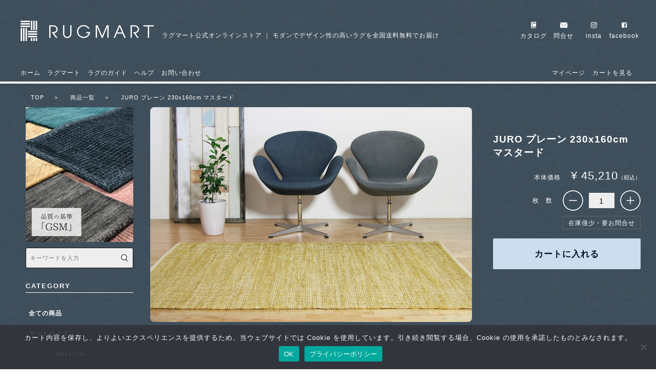

--- FILE ---
content_type: text/html; charset=UTF-8
request_url: https://rugmart.jp/r_juro_ms230/
body_size: 37286
content:
<!DOCTYPE html>
<html lang="ja">

<head>
	<meta charset="UTF-8">
	<meta name="viewport" content="width=device-width, initial-scale=1.0">
	<meta http-equiv="X-UA-Compatible" content="ie=edge">
	<script>(function(html){html.className = html.className.replace(/\bno-js\b/,'js')})(document.documentElement);</script>
<title>r_juro_ms230 | RUGMART.jp</title>
	<style>img:is([sizes="auto" i], [sizes^="auto," i]) { contain-intrinsic-size: 3000px 1500px }</style>
	
		<!-- All in One SEO 4.9.0 - aioseo.com -->
	<meta name="description" content="ハンドウィーブ ジュート JURO プレーン 230x160cm マスタードです。 コットンの基布に染色された" />
	<meta name="robots" content="notranslate, max-snippet:-1, max-image-preview:large, max-video-preview:-1" />
	<meta name="author" content="kf2admin"/>
	<link rel="canonical" href="https://rugmart.jp/r_juro_ms230/" />
	<meta name="generator" content="All in One SEO (AIOSEO) 4.9.0" />
		<meta property="og:locale" content="ja_JP" />
		<meta property="og:site_name" content="testラグマート.jp" />
		<meta property="og:type" content="article" />
		<meta property="og:title" content="r_juro_ms230 | RUGMART.jp" />
		<meta property="og:description" content="ハンドウィーブ ジュート JURO プレーン 230x160cm マスタードです。 コットンの基布に染色された" />
		<meta property="og:url" content="https://rugmart.jp/r_juro_ms230/" />
		<meta property="article:published_time" content="2021-06-30T15:01:00+00:00" />
		<meta property="article:modified_time" content="2021-06-30T15:01:00+00:00" />
		<meta name="twitter:card" content="summary" />
		<meta name="twitter:title" content="r_juro_ms230 | RUGMART.jp" />
		<meta name="twitter:description" content="ハンドウィーブ ジュート JURO プレーン 230x160cm マスタードです。 コットンの基布に染色された" />
		<script type="application/ld+json" class="aioseo-schema">
			{"@context":"https:\/\/schema.org","@graph":[{"@type":"Article","@id":"https:\/\/rugmart.jp\/r_juro_ms230\/#article","name":"r_juro_ms230 | RUGMART.jp","headline":"r_juro_ms230","author":{"@id":"https:\/\/rugmart.jp\/author\/kf2admin\/#author"},"publisher":{"@id":"https:\/\/rugmart.jp\/#organization"},"datePublished":"2021-07-01T00:01:00+09:00","dateModified":"2021-07-01T00:01:00+09:00","inLanguage":"ja","mainEntityOfPage":{"@id":"https:\/\/rugmart.jp\/r_juro_ms230\/#webpage"},"isPartOf":{"@id":"https:\/\/rugmart.jp\/r_juro_ms230\/#webpage"},"articleSection":"160x230cm, JURO, \u30a4\u30a8\u30ed\u30fc, \u30bb\u30fc\u30eb\u30a2\u30a4\u30c6\u30e0, \u30ea\u30d3\u30f3\u30b0\u30b5\u30a4\u30ba, \u5546\u54c1"},{"@type":"BreadcrumbList","@id":"https:\/\/rugmart.jp\/r_juro_ms230\/#breadcrumblist","itemListElement":[{"@type":"ListItem","@id":"https:\/\/rugmart.jp#listItem","position":1,"name":"Home","item":"https:\/\/rugmart.jp","nextItem":{"@type":"ListItem","@id":"https:\/\/rugmart.jp\/category\/item\/#listItem","name":"\u5546\u54c1"}},{"@type":"ListItem","@id":"https:\/\/rugmart.jp\/category\/item\/#listItem","position":2,"name":"\u5546\u54c1","item":"https:\/\/rugmart.jp\/category\/item\/","nextItem":{"@type":"ListItem","@id":"https:\/\/rugmart.jp\/category\/item\/size-large\/#listItem","name":"\u30ea\u30d3\u30f3\u30b0\u30b5\u30a4\u30ba"},"previousItem":{"@type":"ListItem","@id":"https:\/\/rugmart.jp#listItem","name":"Home"}},{"@type":"ListItem","@id":"https:\/\/rugmart.jp\/category\/item\/size-large\/#listItem","position":3,"name":"\u30ea\u30d3\u30f3\u30b0\u30b5\u30a4\u30ba","item":"https:\/\/rugmart.jp\/category\/item\/size-large\/","nextItem":{"@type":"ListItem","@id":"https:\/\/rugmart.jp\/category\/item\/size-large\/160x230-size-large\/#listItem","name":"160x230cm"},"previousItem":{"@type":"ListItem","@id":"https:\/\/rugmart.jp\/category\/item\/#listItem","name":"\u5546\u54c1"}},{"@type":"ListItem","@id":"https:\/\/rugmart.jp\/category\/item\/size-large\/160x230-size-large\/#listItem","position":4,"name":"160x230cm","item":"https:\/\/rugmart.jp\/category\/item\/size-large\/160x230-size-large\/","nextItem":{"@type":"ListItem","@id":"https:\/\/rugmart.jp\/r_juro_ms230\/#listItem","name":"r_juro_ms230"},"previousItem":{"@type":"ListItem","@id":"https:\/\/rugmart.jp\/category\/item\/size-large\/#listItem","name":"\u30ea\u30d3\u30f3\u30b0\u30b5\u30a4\u30ba"}},{"@type":"ListItem","@id":"https:\/\/rugmart.jp\/r_juro_ms230\/#listItem","position":5,"name":"r_juro_ms230","previousItem":{"@type":"ListItem","@id":"https:\/\/rugmart.jp\/category\/item\/size-large\/160x230-size-large\/#listItem","name":"160x230cm"}}]},{"@type":"Organization","@id":"https:\/\/rugmart.jp\/#organization","name":"\u682a\u5f0f\u4f1a\u793e\u5ddd\u53e3\u30bf\u30f3\u30b9\u5e97 Rugmart.jp","description":"\u30e2\u30c0\u30f3\u3067\u30c7\u30b6\u30a4\u30f3\u6027\u306e\u9ad8\u3044\u30e9\u30b0\u3092\u5168\u56fd\u9001\u6599\u7121\u6599\u3067\u304a\u5c4a\u3051 \u30e9\u30b0\u5c02\u9580\u5e97 \u30aa\u30f3\u30e9\u30a4\u30f3\u30b7\u30e7\u30c3\u30d7","url":"https:\/\/rugmart.jp\/","telephone":"+81249323580"},{"@type":"Person","@id":"https:\/\/rugmart.jp\/author\/kf2admin\/#author","url":"https:\/\/rugmart.jp\/author\/kf2admin\/","name":"kf2admin"},{"@type":"WebPage","@id":"https:\/\/rugmart.jp\/r_juro_ms230\/#webpage","url":"https:\/\/rugmart.jp\/r_juro_ms230\/","name":"r_juro_ms230 | RUGMART.jp","description":"\u30cf\u30f3\u30c9\u30a6\u30a3\u30fc\u30d6 \u30b8\u30e5\u30fc\u30c8 JURO \u30d7\u30ec\u30fc\u30f3 230x160cm \u30de\u30b9\u30bf\u30fc\u30c9\u3067\u3059\u3002 \u30b3\u30c3\u30c8\u30f3\u306e\u57fa\u5e03\u306b\u67d3\u8272\u3055\u308c\u305f","inLanguage":"ja","isPartOf":{"@id":"https:\/\/rugmart.jp\/#website"},"breadcrumb":{"@id":"https:\/\/rugmart.jp\/r_juro_ms230\/#breadcrumblist"},"author":{"@id":"https:\/\/rugmart.jp\/author\/kf2admin\/#author"},"creator":{"@id":"https:\/\/rugmart.jp\/author\/kf2admin\/#author"},"datePublished":"2021-07-01T00:01:00+09:00","dateModified":"2021-07-01T00:01:00+09:00"},{"@type":"WebSite","@id":"https:\/\/rugmart.jp\/#website","url":"https:\/\/rugmart.jp\/","name":"RUGMART.jp","description":"\u30e2\u30c0\u30f3\u3067\u30c7\u30b6\u30a4\u30f3\u6027\u306e\u9ad8\u3044\u30e9\u30b0\u3092\u5168\u56fd\u9001\u6599\u7121\u6599\u3067\u304a\u5c4a\u3051 \u30e9\u30b0\u5c02\u9580\u5e97 \u30aa\u30f3\u30e9\u30a4\u30f3\u30b7\u30e7\u30c3\u30d7","inLanguage":"ja","publisher":{"@id":"https:\/\/rugmart.jp\/#organization"}}]}
		</script>
		<!-- All in One SEO -->

<link rel="alternate" type="application/rss+xml" title="RUGMART.jp &raquo; フィード" href="https://rugmart.jp/feed/" />
<link rel="alternate" type="application/rss+xml" title="RUGMART.jp &raquo; コメントフィード" href="https://rugmart.jp/comments/feed/" />
<link rel="alternate" type="application/rss+xml" title="RUGMART.jp &raquo; r_juro_ms230 のコメントのフィード" href="https://rugmart.jp/r_juro_ms230/feed/" />
<script type="text/javascript">
/* <![CDATA[ */
window._wpemojiSettings = {"baseUrl":"https:\/\/s.w.org\/images\/core\/emoji\/16.0.1\/72x72\/","ext":".png","svgUrl":"https:\/\/s.w.org\/images\/core\/emoji\/16.0.1\/svg\/","svgExt":".svg","source":{"concatemoji":"https:\/\/rugmart.jp\/wp\/wp-includes\/js\/wp-emoji-release.min.js?ver=6.8.2"}};
/*! This file is auto-generated */
!function(s,n){var o,i,e;function c(e){try{var t={supportTests:e,timestamp:(new Date).valueOf()};sessionStorage.setItem(o,JSON.stringify(t))}catch(e){}}function p(e,t,n){e.clearRect(0,0,e.canvas.width,e.canvas.height),e.fillText(t,0,0);var t=new Uint32Array(e.getImageData(0,0,e.canvas.width,e.canvas.height).data),a=(e.clearRect(0,0,e.canvas.width,e.canvas.height),e.fillText(n,0,0),new Uint32Array(e.getImageData(0,0,e.canvas.width,e.canvas.height).data));return t.every(function(e,t){return e===a[t]})}function u(e,t){e.clearRect(0,0,e.canvas.width,e.canvas.height),e.fillText(t,0,0);for(var n=e.getImageData(16,16,1,1),a=0;a<n.data.length;a++)if(0!==n.data[a])return!1;return!0}function f(e,t,n,a){switch(t){case"flag":return n(e,"\ud83c\udff3\ufe0f\u200d\u26a7\ufe0f","\ud83c\udff3\ufe0f\u200b\u26a7\ufe0f")?!1:!n(e,"\ud83c\udde8\ud83c\uddf6","\ud83c\udde8\u200b\ud83c\uddf6")&&!n(e,"\ud83c\udff4\udb40\udc67\udb40\udc62\udb40\udc65\udb40\udc6e\udb40\udc67\udb40\udc7f","\ud83c\udff4\u200b\udb40\udc67\u200b\udb40\udc62\u200b\udb40\udc65\u200b\udb40\udc6e\u200b\udb40\udc67\u200b\udb40\udc7f");case"emoji":return!a(e,"\ud83e\udedf")}return!1}function g(e,t,n,a){var r="undefined"!=typeof WorkerGlobalScope&&self instanceof WorkerGlobalScope?new OffscreenCanvas(300,150):s.createElement("canvas"),o=r.getContext("2d",{willReadFrequently:!0}),i=(o.textBaseline="top",o.font="600 32px Arial",{});return e.forEach(function(e){i[e]=t(o,e,n,a)}),i}function t(e){var t=s.createElement("script");t.src=e,t.defer=!0,s.head.appendChild(t)}"undefined"!=typeof Promise&&(o="wpEmojiSettingsSupports",i=["flag","emoji"],n.supports={everything:!0,everythingExceptFlag:!0},e=new Promise(function(e){s.addEventListener("DOMContentLoaded",e,{once:!0})}),new Promise(function(t){var n=function(){try{var e=JSON.parse(sessionStorage.getItem(o));if("object"==typeof e&&"number"==typeof e.timestamp&&(new Date).valueOf()<e.timestamp+604800&&"object"==typeof e.supportTests)return e.supportTests}catch(e){}return null}();if(!n){if("undefined"!=typeof Worker&&"undefined"!=typeof OffscreenCanvas&&"undefined"!=typeof URL&&URL.createObjectURL&&"undefined"!=typeof Blob)try{var e="postMessage("+g.toString()+"("+[JSON.stringify(i),f.toString(),p.toString(),u.toString()].join(",")+"));",a=new Blob([e],{type:"text/javascript"}),r=new Worker(URL.createObjectURL(a),{name:"wpTestEmojiSupports"});return void(r.onmessage=function(e){c(n=e.data),r.terminate(),t(n)})}catch(e){}c(n=g(i,f,p,u))}t(n)}).then(function(e){for(var t in e)n.supports[t]=e[t],n.supports.everything=n.supports.everything&&n.supports[t],"flag"!==t&&(n.supports.everythingExceptFlag=n.supports.everythingExceptFlag&&n.supports[t]);n.supports.everythingExceptFlag=n.supports.everythingExceptFlag&&!n.supports.flag,n.DOMReady=!1,n.readyCallback=function(){n.DOMReady=!0}}).then(function(){return e}).then(function(){var e;n.supports.everything||(n.readyCallback(),(e=n.source||{}).concatemoji?t(e.concatemoji):e.wpemoji&&e.twemoji&&(t(e.twemoji),t(e.wpemoji)))}))}((window,document),window._wpemojiSettings);
/* ]]> */
</script>
<link rel='stylesheet' id='sbi_styles-css' href='https://rugmart.jp/wp/wp-content/plugins/instagram-feed/css/sbi-styles.min.css?ver=6.10.0' type='text/css' media='all' />
<style id='wp-emoji-styles-inline-css' type='text/css'>

	img.wp-smiley, img.emoji {
		display: inline !important;
		border: none !important;
		box-shadow: none !important;
		height: 1em !important;
		width: 1em !important;
		margin: 0 0.07em !important;
		vertical-align: -0.1em !important;
		background: none !important;
		padding: 0 !important;
	}
</style>
<style id='wp-block-library-theme-inline-css' type='text/css'>
.wp-block-audio :where(figcaption){color:#555;font-size:13px;text-align:center}.is-dark-theme .wp-block-audio :where(figcaption){color:#ffffffa6}.wp-block-audio{margin:0 0 1em}.wp-block-code{border:1px solid #ccc;border-radius:4px;font-family:Menlo,Consolas,monaco,monospace;padding:.8em 1em}.wp-block-embed :where(figcaption){color:#555;font-size:13px;text-align:center}.is-dark-theme .wp-block-embed :where(figcaption){color:#ffffffa6}.wp-block-embed{margin:0 0 1em}.blocks-gallery-caption{color:#555;font-size:13px;text-align:center}.is-dark-theme .blocks-gallery-caption{color:#ffffffa6}:root :where(.wp-block-image figcaption){color:#555;font-size:13px;text-align:center}.is-dark-theme :root :where(.wp-block-image figcaption){color:#ffffffa6}.wp-block-image{margin:0 0 1em}.wp-block-pullquote{border-bottom:4px solid;border-top:4px solid;color:currentColor;margin-bottom:1.75em}.wp-block-pullquote cite,.wp-block-pullquote footer,.wp-block-pullquote__citation{color:currentColor;font-size:.8125em;font-style:normal;text-transform:uppercase}.wp-block-quote{border-left:.25em solid;margin:0 0 1.75em;padding-left:1em}.wp-block-quote cite,.wp-block-quote footer{color:currentColor;font-size:.8125em;font-style:normal;position:relative}.wp-block-quote:where(.has-text-align-right){border-left:none;border-right:.25em solid;padding-left:0;padding-right:1em}.wp-block-quote:where(.has-text-align-center){border:none;padding-left:0}.wp-block-quote.is-large,.wp-block-quote.is-style-large,.wp-block-quote:where(.is-style-plain){border:none}.wp-block-search .wp-block-search__label{font-weight:700}.wp-block-search__button{border:1px solid #ccc;padding:.375em .625em}:where(.wp-block-group.has-background){padding:1.25em 2.375em}.wp-block-separator.has-css-opacity{opacity:.4}.wp-block-separator{border:none;border-bottom:2px solid;margin-left:auto;margin-right:auto}.wp-block-separator.has-alpha-channel-opacity{opacity:1}.wp-block-separator:not(.is-style-wide):not(.is-style-dots){width:100px}.wp-block-separator.has-background:not(.is-style-dots){border-bottom:none;height:1px}.wp-block-separator.has-background:not(.is-style-wide):not(.is-style-dots){height:2px}.wp-block-table{margin:0 0 1em}.wp-block-table td,.wp-block-table th{word-break:normal}.wp-block-table :where(figcaption){color:#555;font-size:13px;text-align:center}.is-dark-theme .wp-block-table :where(figcaption){color:#ffffffa6}.wp-block-video :where(figcaption){color:#555;font-size:13px;text-align:center}.is-dark-theme .wp-block-video :where(figcaption){color:#ffffffa6}.wp-block-video{margin:0 0 1em}:root :where(.wp-block-template-part.has-background){margin-bottom:0;margin-top:0;padding:1.25em 2.375em}
</style>
<style id='classic-theme-styles-inline-css' type='text/css'>
/*! This file is auto-generated */
.wp-block-button__link{color:#fff;background-color:#32373c;border-radius:9999px;box-shadow:none;text-decoration:none;padding:calc(.667em + 2px) calc(1.333em + 2px);font-size:1.125em}.wp-block-file__button{background:#32373c;color:#fff;text-decoration:none}
</style>
<link rel='stylesheet' id='aioseo/css/src/vue/standalone/blocks/table-of-contents/global.scss-css' href='https://rugmart.jp/wp/wp-content/plugins/all-in-one-seo-pack/dist/Lite/assets/css/table-of-contents/global.e90f6d47.css?ver=4.9.0' type='text/css' media='all' />
<style id='global-styles-inline-css' type='text/css'>
:root{--wp--preset--aspect-ratio--square: 1;--wp--preset--aspect-ratio--4-3: 4/3;--wp--preset--aspect-ratio--3-4: 3/4;--wp--preset--aspect-ratio--3-2: 3/2;--wp--preset--aspect-ratio--2-3: 2/3;--wp--preset--aspect-ratio--16-9: 16/9;--wp--preset--aspect-ratio--9-16: 9/16;--wp--preset--color--black: #000000;--wp--preset--color--cyan-bluish-gray: #abb8c3;--wp--preset--color--white: #ffffff;--wp--preset--color--pale-pink: #f78da7;--wp--preset--color--vivid-red: #cf2e2e;--wp--preset--color--luminous-vivid-orange: #ff6900;--wp--preset--color--luminous-vivid-amber: #fcb900;--wp--preset--color--light-green-cyan: #7bdcb5;--wp--preset--color--vivid-green-cyan: #00d084;--wp--preset--color--pale-cyan-blue: #8ed1fc;--wp--preset--color--vivid-cyan-blue: #0693e3;--wp--preset--color--vivid-purple: #9b51e0;--wp--preset--gradient--vivid-cyan-blue-to-vivid-purple: linear-gradient(135deg,rgba(6,147,227,1) 0%,rgb(155,81,224) 100%);--wp--preset--gradient--light-green-cyan-to-vivid-green-cyan: linear-gradient(135deg,rgb(122,220,180) 0%,rgb(0,208,130) 100%);--wp--preset--gradient--luminous-vivid-amber-to-luminous-vivid-orange: linear-gradient(135deg,rgba(252,185,0,1) 0%,rgba(255,105,0,1) 100%);--wp--preset--gradient--luminous-vivid-orange-to-vivid-red: linear-gradient(135deg,rgba(255,105,0,1) 0%,rgb(207,46,46) 100%);--wp--preset--gradient--very-light-gray-to-cyan-bluish-gray: linear-gradient(135deg,rgb(238,238,238) 0%,rgb(169,184,195) 100%);--wp--preset--gradient--cool-to-warm-spectrum: linear-gradient(135deg,rgb(74,234,220) 0%,rgb(151,120,209) 20%,rgb(207,42,186) 40%,rgb(238,44,130) 60%,rgb(251,105,98) 80%,rgb(254,248,76) 100%);--wp--preset--gradient--blush-light-purple: linear-gradient(135deg,rgb(255,206,236) 0%,rgb(152,150,240) 100%);--wp--preset--gradient--blush-bordeaux: linear-gradient(135deg,rgb(254,205,165) 0%,rgb(254,45,45) 50%,rgb(107,0,62) 100%);--wp--preset--gradient--luminous-dusk: linear-gradient(135deg,rgb(255,203,112) 0%,rgb(199,81,192) 50%,rgb(65,88,208) 100%);--wp--preset--gradient--pale-ocean: linear-gradient(135deg,rgb(255,245,203) 0%,rgb(182,227,212) 50%,rgb(51,167,181) 100%);--wp--preset--gradient--electric-grass: linear-gradient(135deg,rgb(202,248,128) 0%,rgb(113,206,126) 100%);--wp--preset--gradient--midnight: linear-gradient(135deg,rgb(2,3,129) 0%,rgb(40,116,252) 100%);--wp--preset--font-size--small: 13px;--wp--preset--font-size--medium: 20px;--wp--preset--font-size--large: 36px;--wp--preset--font-size--x-large: 42px;--wp--preset--spacing--20: 0.44rem;--wp--preset--spacing--30: 0.67rem;--wp--preset--spacing--40: 1rem;--wp--preset--spacing--50: 1.5rem;--wp--preset--spacing--60: 2.25rem;--wp--preset--spacing--70: 3.38rem;--wp--preset--spacing--80: 5.06rem;--wp--preset--shadow--natural: 6px 6px 9px rgba(0, 0, 0, 0.2);--wp--preset--shadow--deep: 12px 12px 50px rgba(0, 0, 0, 0.4);--wp--preset--shadow--sharp: 6px 6px 0px rgba(0, 0, 0, 0.2);--wp--preset--shadow--outlined: 6px 6px 0px -3px rgba(255, 255, 255, 1), 6px 6px rgba(0, 0, 0, 1);--wp--preset--shadow--crisp: 6px 6px 0px rgba(0, 0, 0, 1);}:where(.is-layout-flex){gap: 0.5em;}:where(.is-layout-grid){gap: 0.5em;}body .is-layout-flex{display: flex;}.is-layout-flex{flex-wrap: wrap;align-items: center;}.is-layout-flex > :is(*, div){margin: 0;}body .is-layout-grid{display: grid;}.is-layout-grid > :is(*, div){margin: 0;}:where(.wp-block-columns.is-layout-flex){gap: 2em;}:where(.wp-block-columns.is-layout-grid){gap: 2em;}:where(.wp-block-post-template.is-layout-flex){gap: 1.25em;}:where(.wp-block-post-template.is-layout-grid){gap: 1.25em;}.has-black-color{color: var(--wp--preset--color--black) !important;}.has-cyan-bluish-gray-color{color: var(--wp--preset--color--cyan-bluish-gray) !important;}.has-white-color{color: var(--wp--preset--color--white) !important;}.has-pale-pink-color{color: var(--wp--preset--color--pale-pink) !important;}.has-vivid-red-color{color: var(--wp--preset--color--vivid-red) !important;}.has-luminous-vivid-orange-color{color: var(--wp--preset--color--luminous-vivid-orange) !important;}.has-luminous-vivid-amber-color{color: var(--wp--preset--color--luminous-vivid-amber) !important;}.has-light-green-cyan-color{color: var(--wp--preset--color--light-green-cyan) !important;}.has-vivid-green-cyan-color{color: var(--wp--preset--color--vivid-green-cyan) !important;}.has-pale-cyan-blue-color{color: var(--wp--preset--color--pale-cyan-blue) !important;}.has-vivid-cyan-blue-color{color: var(--wp--preset--color--vivid-cyan-blue) !important;}.has-vivid-purple-color{color: var(--wp--preset--color--vivid-purple) !important;}.has-black-background-color{background-color: var(--wp--preset--color--black) !important;}.has-cyan-bluish-gray-background-color{background-color: var(--wp--preset--color--cyan-bluish-gray) !important;}.has-white-background-color{background-color: var(--wp--preset--color--white) !important;}.has-pale-pink-background-color{background-color: var(--wp--preset--color--pale-pink) !important;}.has-vivid-red-background-color{background-color: var(--wp--preset--color--vivid-red) !important;}.has-luminous-vivid-orange-background-color{background-color: var(--wp--preset--color--luminous-vivid-orange) !important;}.has-luminous-vivid-amber-background-color{background-color: var(--wp--preset--color--luminous-vivid-amber) !important;}.has-light-green-cyan-background-color{background-color: var(--wp--preset--color--light-green-cyan) !important;}.has-vivid-green-cyan-background-color{background-color: var(--wp--preset--color--vivid-green-cyan) !important;}.has-pale-cyan-blue-background-color{background-color: var(--wp--preset--color--pale-cyan-blue) !important;}.has-vivid-cyan-blue-background-color{background-color: var(--wp--preset--color--vivid-cyan-blue) !important;}.has-vivid-purple-background-color{background-color: var(--wp--preset--color--vivid-purple) !important;}.has-black-border-color{border-color: var(--wp--preset--color--black) !important;}.has-cyan-bluish-gray-border-color{border-color: var(--wp--preset--color--cyan-bluish-gray) !important;}.has-white-border-color{border-color: var(--wp--preset--color--white) !important;}.has-pale-pink-border-color{border-color: var(--wp--preset--color--pale-pink) !important;}.has-vivid-red-border-color{border-color: var(--wp--preset--color--vivid-red) !important;}.has-luminous-vivid-orange-border-color{border-color: var(--wp--preset--color--luminous-vivid-orange) !important;}.has-luminous-vivid-amber-border-color{border-color: var(--wp--preset--color--luminous-vivid-amber) !important;}.has-light-green-cyan-border-color{border-color: var(--wp--preset--color--light-green-cyan) !important;}.has-vivid-green-cyan-border-color{border-color: var(--wp--preset--color--vivid-green-cyan) !important;}.has-pale-cyan-blue-border-color{border-color: var(--wp--preset--color--pale-cyan-blue) !important;}.has-vivid-cyan-blue-border-color{border-color: var(--wp--preset--color--vivid-cyan-blue) !important;}.has-vivid-purple-border-color{border-color: var(--wp--preset--color--vivid-purple) !important;}.has-vivid-cyan-blue-to-vivid-purple-gradient-background{background: var(--wp--preset--gradient--vivid-cyan-blue-to-vivid-purple) !important;}.has-light-green-cyan-to-vivid-green-cyan-gradient-background{background: var(--wp--preset--gradient--light-green-cyan-to-vivid-green-cyan) !important;}.has-luminous-vivid-amber-to-luminous-vivid-orange-gradient-background{background: var(--wp--preset--gradient--luminous-vivid-amber-to-luminous-vivid-orange) !important;}.has-luminous-vivid-orange-to-vivid-red-gradient-background{background: var(--wp--preset--gradient--luminous-vivid-orange-to-vivid-red) !important;}.has-very-light-gray-to-cyan-bluish-gray-gradient-background{background: var(--wp--preset--gradient--very-light-gray-to-cyan-bluish-gray) !important;}.has-cool-to-warm-spectrum-gradient-background{background: var(--wp--preset--gradient--cool-to-warm-spectrum) !important;}.has-blush-light-purple-gradient-background{background: var(--wp--preset--gradient--blush-light-purple) !important;}.has-blush-bordeaux-gradient-background{background: var(--wp--preset--gradient--blush-bordeaux) !important;}.has-luminous-dusk-gradient-background{background: var(--wp--preset--gradient--luminous-dusk) !important;}.has-pale-ocean-gradient-background{background: var(--wp--preset--gradient--pale-ocean) !important;}.has-electric-grass-gradient-background{background: var(--wp--preset--gradient--electric-grass) !important;}.has-midnight-gradient-background{background: var(--wp--preset--gradient--midnight) !important;}.has-small-font-size{font-size: var(--wp--preset--font-size--small) !important;}.has-medium-font-size{font-size: var(--wp--preset--font-size--medium) !important;}.has-large-font-size{font-size: var(--wp--preset--font-size--large) !important;}.has-x-large-font-size{font-size: var(--wp--preset--font-size--x-large) !important;}
:where(.wp-block-post-template.is-layout-flex){gap: 1.25em;}:where(.wp-block-post-template.is-layout-grid){gap: 1.25em;}
:where(.wp-block-columns.is-layout-flex){gap: 2em;}:where(.wp-block-columns.is-layout-grid){gap: 2em;}
:root :where(.wp-block-pullquote){font-size: 1.5em;line-height: 1.6;}
</style>
<link rel='stylesheet' id='contact-form-7-css' href='https://rugmart.jp/wp/wp-content/plugins/contact-form-7/includes/css/styles.css?ver=6.1.3' type='text/css' media='all' />
<link rel='stylesheet' id='cookie-notice-front-css' href='https://rugmart.jp/wp/wp-content/plugins/cookie-notice/css/front.min.css?ver=2.5.9' type='text/css' media='all' />
<link rel='stylesheet' id='twentyseventeen-style-css' href='https://rugmart.jp/wp/wp-content/themes/rugmart/style.css?ver=6.8.2' type='text/css' media='all' />
<link rel='stylesheet' id='twentyseventeen-block-style-css' href='https://rugmart.jp/wp/wp-content/themes/rugmart/assets/css/blocks.css?ver=1.1' type='text/css' media='all' />
<!--[if lt IE 9]>
<link rel='stylesheet' id='twentyseventeen-ie8-css' href='https://rugmart.jp/wp/wp-content/themes/rugmart/assets/css/ie8.css?ver=1.0' type='text/css' media='all' />
<![endif]-->
<link rel='stylesheet' id='usces_default_css-css' href='https://rugmart.jp/wp/wp-content/plugins/usc-e-shop/css/usces_default.css?ver=2.11.25.2511121' type='text/css' media='all' />
<link rel='stylesheet' id='dashicons-css' href='https://rugmart.jp/wp/wp-includes/css/dashicons.min.css?ver=6.8.2' type='text/css' media='all' />
<link rel='stylesheet' id='usces_cart_css-css' href='https://rugmart.jp/wp/wp-content/plugins/usc-e-shop/css/usces_cart.css?ver=2.11.25.2511121' type='text/css' media='all' />
<script type="text/javascript" src="https://rugmart.jp/wp/wp-includes/js/jquery/jquery.min.js?ver=3.7.1" id="jquery-core-js"></script>
<script type="text/javascript" src="https://rugmart.jp/wp/wp-includes/js/jquery/jquery-migrate.min.js?ver=3.4.1" id="jquery-migrate-js"></script>
<script type="text/javascript" id="cookie-notice-front-js-before">
/* <![CDATA[ */
var cnArgs = {"ajaxUrl":"https:\/\/rugmart.jp\/wp\/wp-admin\/admin-ajax.php","nonce":"485b4a9de0","hideEffect":"fade","position":"bottom","onScroll":false,"onScrollOffset":100,"onClick":false,"cookieName":"cookie_notice_accepted","cookieTime":2592000,"cookieTimeRejected":2592000,"globalCookie":false,"redirection":false,"cache":false,"revokeCookies":false,"revokeCookiesOpt":"automatic"};
/* ]]> */
</script>
<script type="text/javascript" src="https://rugmart.jp/wp/wp-content/plugins/cookie-notice/js/front.min.js?ver=2.5.9" id="cookie-notice-front-js"></script>
<!--[if lt IE 9]>
<script type="text/javascript" src="https://rugmart.jp/wp/wp-content/themes/rugmart/assets/js/html5.js?ver=3.7.3" id="html5-js"></script>
<![endif]-->
<link rel="https://api.w.org/" href="https://rugmart.jp/wp-json/" /><link rel="alternate" title="JSON" type="application/json" href="https://rugmart.jp/wp-json/wp/v2/posts/22813" /><link rel="EditURI" type="application/rsd+xml" title="RSD" href="https://rugmart.jp/wp/xmlrpc.php?rsd" />
<meta name="generator" content="WordPress 6.8.2" />
<link rel='shortlink' href='https://rugmart.jp/?p=22813' />
<link rel="alternate" title="oEmbed (JSON)" type="application/json+oembed" href="https://rugmart.jp/wp-json/oembed/1.0/embed?url=https%3A%2F%2Frugmart.jp%2Fr_juro_ms230%2F" />
<link rel="alternate" title="oEmbed (XML)" type="text/xml+oembed" href="https://rugmart.jp/wp-json/oembed/1.0/embed?url=https%3A%2F%2Frugmart.jp%2Fr_juro_ms230%2F&#038;format=xml" />

<meta property="og:title" content="JURO プレーン 230x160cm マスタード">
<meta property="og:type" content="product">
<meta property="og:description" content="r_juro_ms230">
<meta property="og:url" content="https://rugmart.jp/r_juro_ms230/">
<meta property="og:image" content="https://rugmart.jp/wp/wp-content/uploads/r_juro_ms230-150x150.jpg">
<meta property="og:site_name" content="RUGMART.jp">
<script type="application/ld+json">{"@context":"https:\/\/schema.org\/","@type":"Product","name":"JURO \u30d7\u30ec\u30fc\u30f3 230x160cm \u30de\u30b9\u30bf\u30fc\u30c9","image":"https:\/\/rugmart.jp\/wp\/wp-content\/uploads\/r_juro_ms230.jpg","description":null,"productID":"R_JURO_MS230","offers":{"@type":"Offer","sku":"R_JURO_MS230-R_JURO_MS230","priceCurrency":"JPY","price":45210,"availability":"https:\/\/schema.org\/InStock"}}</script>			<!-- WCEX_Google_Analytics_4 plugins -->
			<!-- Global site tag (gtag.js) - Google Analytics -->
			<script async src="https://www.googletagmanager.com/gtag/js?id=G-N73F182VWZ"></script>
			<script>
				window.dataLayer = window.dataLayer || [];
				function gtag(){dataLayer.push(arguments);}
				gtag('js', new Date());

				gtag('config', 'G-N73F182VWZ');
			</script>
						<!-- WCEX_Google_Analytics_4 plugins -->
			<script>
				gtag('event', 'view_item', {"currency":"JPY","items":[{"item_id":"R_JURO_MS230","item_name":"JURO \u30d7\u30ec\u30fc\u30f3 230x160cm \u30de\u30b9\u30bf\u30fc\u30c9 R_JURO_MS230 \u30de\u30b9\u30bf\u30fc\u30c9 R_JURO_MS230","currency":"JPY","discount":0,"item_category":"160x230cm","item_variant":"R_JURO_MS230","price":45210}],"value":45210});
			</script>
					<!-- WCEX_Google_Analytics_4 plugins -->
			<!-- Google Tag Manager -->
			<script>(function(w,d,s,l,i){w[l]=w[l]||[];w[l].push({'gtm.start':
				new Date().getTime(),event:'gtm.js'});var f=d.getElementsByTagName(s)[0],
				j=d.createElement(s),dl=l!='dataLayer'?'&l='+l:'';j.async=true;j.src=
				'https://www.googletagmanager.com/gtm.js?id='+i+dl;f.parentNode.insertBefore(j,f);
				})(window,document,'script','dataLayer','GTM-NZ6LDJH');</script>
			<!-- End Google Tag Manager -->
			<style type="text/css">.recentcomments a{display:inline !important;padding:0 !important;margin:0 !important;}</style><link rel="icon" href="https://rugmart.jp/wp/wp-content/uploads/cropped-rugmart_icon-2-32x32.png" sizes="32x32" />
<link rel="icon" href="https://rugmart.jp/wp/wp-content/uploads/cropped-rugmart_icon-2-192x192.png" sizes="192x192" />
<link rel="apple-touch-icon" href="https://rugmart.jp/wp/wp-content/uploads/cropped-rugmart_icon-2-180x180.png" />
<meta name="msapplication-TileImage" content="https://rugmart.jp/wp/wp-content/uploads/cropped-rugmart_icon-2-270x270.png" />
	<link rel="stylesheet" href="https://rugmart.jp/wp/wp-content/themes/rugmart/css/slider-pro.min.css">
	<link rel="stylesheet" href="https://rugmart.jp/wp/wp-content/themes/rugmart/css/style.min.css?_=1769110548">
	<link rel="stylesheet" href="https://rugmart.jp/wp/wp-content/themes/rugmart/css/header.css?_=1769110548">
	<link rel="stylesheet" href="https://rugmart.jp/wp/wp-content/themes/rugmart/css/footer.css?_=1769110548">
	<link rel="stylesheet" href="https://rugmart.jp/wp/wp-content/themes/rugmart/css/luminous-basic.min.css">
	<link rel="stylesheet" href="https://rugmart.jp/wp/wp-content/themes/rugmart/css/swiper.min.css">
	<script src="https://polyfill.io/v3/polyfill.min.js"></script>
	<script src="https://rugmart.jp/wp/wp-content/themes/rugmart/js/jquery-3.3.1.min.js"></script>
	<script src="https://rugmart.jp/wp/wp-content/themes/rugmart/js/slick.min.js"></script>
	<script src="https://rugmart.jp/wp/wp-content/themes/rugmart/js/jquery.sliderPro.min.js"></script>
	<script src="https://rugmart.jp/wp/wp-content/themes/rugmart/js/luminous.min.js"></script>
	<script src="https://rugmart.jp/wp/wp-content/themes/rugmart/js/jquery.twbsPagination.min.js"></script>
	<script src="https://rugmart.jp/wp/wp-content/themes/rugmart/js/spotlight.bundle.js"></script>
	<script src="https://rugmart.jp/wp/wp-content/themes/rugmart/js/swiper.min.js"></script>
	<script src="https://rugmart.jp/wp/wp-content/themes/rugmart/js/jquery.inview.js"></script>
	<!-- <script src="https://rugmart.jp/wp/wp-content/themes/rugmart/js/fitie.js"></script> -->
	<script src="https://unpkg.com/scrollreveal"></script><!--20200508-->
	<script src="//cdnjs.cloudflare.com/ajax/libs/object-fit-images/3.2.4/ofi.js"></script>
	<script src="//code.jquery.com/ui/1.12.1/jquery-ui.min.js"></script>
	<script src="//code.jquery.com/jquery-migrate-3.0.0.min.js"></script>
	<!--<script src="js/lazyestload.min.js"></script>--><script>
  (function(d) {
    var config = {
      kitId: 'azw5dvp',
      scriptTimeout: 3000,
      async: true
    },
    h=d.documentElement,t=setTimeout(function(){h.className=h.className.replace(/\bwf-loading\b/g,"")+" wf-inactive";},config.scriptTimeout),tk=d.createElement("script"),f=false,s=d.getElementsByTagName("script")[0],a;h.className+=" wf-loading";tk.src='https://use.typekit.net/'+config.kitId+'.js';tk.async=true;tk.onload=tk.onreadystatechange=function(){a=this.readyState;if(f||a&&a!="complete"&&a!="loaded")return;f=true;clearTimeout(t);try{Typekit.load(config)}catch(e){}};s.parentNode.insertBefore(tk,s)
  })(document);
</script>
	<meta name="format-detection" content="telephone=no">
	<!-- Global site tag (gtag.js) - Google Analytics -->
<!--	<script async src="https://www.googletagmanager.com/gtag/js?id=UA-9545083-3"></script>
	<script>
		window.dataLayer = window.dataLayer || [];

		function gtag() {
			dataLayer.push(arguments);
		}
		gtag('js', new Date());
		gtag('config', 'UA-9545083-3');
        gtag('config', 'AW-997681088');
	</script> -->
	<script>
	//トップアコーディオン
	$(function(){
    $('.js-menu__item__link_bk').each(function(){
        $(this).on('click',function(){
            $(this).toggleClass('on');
            $("+.submenu",this).slideToggle()
            return false;
        });
    });
});
</script>
	
<link rel="stylesheet" href="https://use.fontawesome.com/releases/v5.8.2/css/all.css" integrity="sha384-oS3vJWv+0UjzBfQzYUhtDYW+Pj2yciDJxpsK1OYPAYjqT085Qq/1cq5FLXAZQ7Ay" crossorigin="anonymous">
    <link rel="stylesheet" href="https://cdnjs.cloudflare.com/ajax/libs/Swiper/3.4.1/css/swiper.min.css">
</head>

<body class="wp-singular post-template-default single single-post postid-22813 single-format-standard wp-embed-responsive wp-theme-rugmart cookies-not-set metaslider-plugin group-blog has-header-image has-sidebar colors-light">
	<div class="header--spacing"></div>
	<div id="popup01Con" class="popupWrap">
    <div class="popupBg"><label for="popup01" class="popup_Close"></label></div>
    <div class="popupCon">
        <div class="popupInner">
            <div class="Title popupTitle">毎日がもっと豊かに<br>おすすめアイテム</div>
            <h2>produced by KAWAGUCHI furniture</h2>
            <div class="popupText">
                <div class="itemsBox">
                    <a href="https://verticalblind.jp" class="">
                        <img src="https://rugmart.jp/wp/wp-content/uploads/link_vb_w408.jpg" alt="" class=""></a>
                    <p>今までの価値観(価格)をくつがえす縦型ブラインド</p>
                </div>
                <div class="itemsBox">
                    <a href="https://e-blind.jp" class="">
                        <img src="https://rugmart.jp/wp/wp-content/uploads/link_pb_w408.jpg" alt="" class=""></a>
                    <p>カーテンレールに取り付けできて賃貸も満足</p>
                </div>
            </div>
            <div class="popupText">
                <div class="itemsBox">
                    <a href="https://woodblind.jp" class="">
                    <img src="https://rugmart.jp/wp/wp-content/uploads/link_wb_w408.jpg" alt="" class=""></a>
                    <p>1cm単位のサイズオーダーで窓にシンデレラフィット</p>
                </div>
                <div class="itemsBox">
                    <a href="https://e-comfort.info/" class="">
                    <img src="https://rugmart.jp/wp/wp-content/uploads/link_info_w408.jpg" alt="" class=""></a>
                    <p>豊かな感性を育むデザインのある暮らし</p>
                </div>
            </div>
            <div class="popupText">
                <div class="itemsBox">
                    <a href="https://www.rakuten.ne.jp/gold/e-blind/" class="">
                    <img src="https://rugmart.jp/wp/wp-content/uploads/link_rakuten_w408.jpg" alt="E-BLiND楽天市場店" class=""></a>
                </div>
                <div class="itemsBox">
                    <a href="https://www.amazon.co.jp/s?me=A1JFJ1HIDKTJON&marketplaceID=A1VC38T7YXB528" class="">
                    <img src="https://rugmart.jp/wp/wp-content/uploads/link_amazon_w408.jpg" alt="イージーブラインドamazon店" class=""></a>
                </div>
            </div>
            <div class="popupText">
                <div class="itemsBox">
                    <a href="https://store.shopping.yahoo.co.jp/e-blind/" class="">
                    <img src="https://rugmart.jp/wp/wp-content/uploads/link_yahoo_w408.jpg" alt="イージーブラインドYahoo!店" class=""></a>
                </div>
            </div>

            <div class="button small"><label for="popup01" class="buttonClose"><span class="CrossClose"><span class="cross">✕</span><br>close</span></label></div>
        </div>
    </div>
</div>
	<header class="header">
		<div class="header--wrap">
			<div class="header__box">
			<div class="header_info">モダンでデザイン性の高いラグを全国送料無料でお届け ラグマート公式オンラインストア</div>
				<!--<div class="sp header__sp__humb">
					<div></div>
					<div></div>
					<div></div>
				</div>-->
				<div class="header_l">
					<a class="header__box__logo" href="https://rugmart.jp">
						<img src="https://rugmart.jp/wp/wp-content/themes/rugmart/img/header/logo-rugmart.svg" alt="ラグマート.jp 公式ホームページ" class="header__box__logo--img">
					</a>
					<p>ラグマート公式オンラインストア ｜ モダンでデザイン性の高いラグを全国送料無料でお届け</p>
				</div>
				<div class="header_r">
					<a class="header__sp__searchbtn header__btn">
						<img src="https://rugmart.jp/wp/wp-content/themes/rugmart/img/header/search.svg" alt="" class="header__btn--img">
					</a>
					<a class="header__btn" href="https://rugmart.jp/free-catalog/">
						<img src="https://rugmart.jp/wp/wp-content/themes/rugmart/img/header/catalog.svg" alt="" class="header__btn--img">
						<span class="jp">カタログ</span>
					</a>
					<a class="header__btn" href="https://rugmart.jp/contact/">
						<img src="https://rugmart.jp/wp/wp-content/themes/rugmart/img/header/mail.svg" alt="" class="header__btn--img">
						<span class="jp">問合せ</span>
					</a>

					<!-- <a class="header__btn sns_link" href="">
						<img src="https://rugmart.jp/wp/wp-content/themes/rugmart/img/sidebar/line.svg" alt="" class="snslinks--img">
					</a> -->
					<span class="header__btn_pc"><a class="header__btn sns_link" href="https://www.instagram.com/rugmart.jp/">
						<img src="https://rugmart.jp/wp/wp-content/themes/rugmart/img/top/insta-logo.svg" alt="" class="header__btn--img">
						<span class="jp">insta</span>
					</a></span>
					<!-- <a class="header__btn sns_link" href="https://twitter.com/rugmartjp">
						<img src="https://rugmart.jp/wp/wp-content/themes/rugmart/img/sidebar/twitter.svg" alt="" class="header__btn--img">
					</a> -->
					<span class="header__btn_pc">
					<a class="header__btn sns_link header__btn_pc" href="https://www.facebook.com/rugmart.jp/">
						<img src="https://rugmart.jp/wp/wp-content/themes/rugmart/img/top/fb-logo.svg" alt="" class="header__btn--img">
						<span class="jp">facebook</span>
					</a></span>
				</div>
			</div>

			<div class="header__sp__search"><form role="search" method="get" id="searchform" action="https://rugmart.jp" class="searchform">
  <input type="text" value="" name="s" class="s searchform__txt" placeholder="キーワードを入力" />
  <input type="submit" class="searchsubmit searchform__btn" value="" />
</form>
</div>
		</div>
	</header>

<style type="text/css">

.gmenu {
	margin:2em 0 1.5em;
	border-bottom:4px solid #fff;
}
.nav_container {
	position:relative;
	width:auto;
	max-width:1220px;
	height:2em;
	margin:5px auto;
}
.gmenu ul.menu1 {
	position:absolute;
	top:0;
	left:0;
}
.gmenu ul.menu2 {
	position:absolute;
	top:0;
	right:16px;
}
@media screen and (min-width: 769px) {
.gmenu li {
	display:inline-block;
	list-style: none;
	padding-left: 0.8em;
	line-height:2em;
}
}
.gmenu a:hover{
	color:#ccc;
	cursor:pointer;
}
.nav_mb {
    }
@media screen and (min-width: 769px) {
.mb {
	display: none;
}
}
@media screen and (max-width: 768px) {
.pc {
	display: none;
}
.gmenu {
	margin:0 0 3.3em;
	border-bottom:none;
}
body.home .gmenu {
    position: absolute;
    width: 100%;
    top:87px;
}
.nav_container ul {
    display: flex;
	/*border-bottom: 1px solid #FFF;
    border-top: 1px solid #FFF;*/
}
.nav_container li {
	display:table-cell;
    width: 20%;
    font-size:0.7em;
    text-align: center;
    padding:10px 0;
    background-color: #384550;
    opacity: 0.8;
}
.btn_border {
	border-right: 1px solid #3e4e5b;
    box-sizing: border-box;
}
.nav_overlay {
	display: none;

	position:fixed;
	top:0;
	left:0;
	width:75%;
	height:100%;
	z-index:100000;
	background-color:#ccc;
	color:#333;
	overflow-y:auto;
	overflow-x:hidden;
	font-size:1.2em;
}
.nav_overlay a{
	color:#222;
}
.nav_overlay a:hover{
	color:#444;
}
.nav_overlay ul {
	margin-top:1em;
}
.nav_overlay li {
	display:block;
	margin-left: 1em;
	line-height: 1.75;
}
.nav_overlay dt {
	background-color:#aaa;
	padding:.1em .8em;
}
.nav_overlay dd {
	padding:.1em .8em;
}
span.btnMenu {
	position:fixed;
	display:block;
	top:.5em;
	right:28%;
	width:1.5em;
	height:1.5em;
	line-height:1.4em;
	font-size:1.5em;
	text-align:center;
	background-color:#666;
	cursor:pointer;
	-webkit-border-radius:40%;
	-moz-border-radius:40%;
	border-radius:40%;
}
}
</style>

<!---▼ナビゲーション-->
<div class="gmenu pc">
	<nav class="nav_container">
		<ul class="menu1">
			<li><a href="/">ホーム</a></li>
			<li><a href="/aboutus/">ラグマート</a></li>
			<li><a href="/rug-guide/">ラグのガイド</a></li>
			<li><a href="/help/">ヘルプ</a></li>
			<li><a href="/contact/">お問い合わせ</a></li>
		</ul>
		<ul class="menu2">
			<li><a href="/usces-member/">マイページ</a></li>
			<li><a href="/usces-cart/">カートを見る</a></li>
		</ul>
	</nav>
</div>
<!--gnav pc-->

<div class="gmenu mb">
	<nav class="nav_container">
		<ul>
            <li class="btn_border btnMenu"><a href="#" class="nav_mb"><div><img src="https://rugmart.jp/wp/wp-content/themes/rugmart/img/gmenu/open-menu.svg" style="width:10px;"></div>メニュー</a></li>
			<li class="btn_border"><a href="/rug-guide/" class="nav_mb"><div><img src="https://rugmart.jp/wp/wp-content/themes/rugmart/img/gmenu/carpet.svg" style="width:10px;"></div>ラグのガイド</a></li>
			<li class="btn_border"><a href="/usces-cart/" class="nav_mb"><div><img src="https://rugmart.jp/wp/wp-content/themes/rugmart/img/gmenu/cart.svg" style="width:10px;"></div>カート</a></li>
			<li class="btn_border"><a href="/usces-member/" class="nav_mb"><div><img src="https://rugmart.jp/wp/wp-content/themes/rugmart/img/gmenu/user.svg" style="width:10px;"></div>マイページ</a></li>
			<li><a href="/help/" class="nav_mb"><div><img src="https://rugmart.jp/wp/wp-content/themes/rugmart/img/gmenu/help.svg" style="width:10px;"></div>ヘルプ</a></li>
			<!--<li><a href="#">商品検索</a></li>-->
		</ul>
	</nav>
	<nav class="nav_overlay">
		<span class="btnMenu">x</span>
		<ul>
			<li><a href="/">ホーム</a></li>
			<li><a href="/aboutus/">ラグマートについて</a></li>
			<li><a href="/rug-guide/">ラグのガイド</a></li>
			<li><a href="/gallery/">ギャラリー</a></li>
			<li><a href="/freecatalog/">無料カタログ請求</a></li>
		</ul>

		<dl>
			<dt>商品一覧</dt>
			<dd><ul>
			<li><a href="/productlist/?t=item">全ての商品</a></li>
			<!--<li><a class="menu__item__link" href="/category/item/itemnew/">新商品</a></li>-->
			<li class="menu__item2">
				<a class="menu__item__link" href="/category/item/size-small/">マットサイズ</a>
				<ul>
					<li class="cat-item cat-item-3972"><a href="https://rugmart.jp/category/item/size-small/40x40-size-small/">40x40cm</a>
</li>
	<li class="cat-item cat-item-3973"><a href="https://rugmart.jp/category/item/size-small/40x60-size-small/">40x60cm</a>
</li>
	<li class="cat-item cat-item-3974"><a href="https://rugmart.jp/category/item/size-small/50x80/">50x80cm</a>
</li>
	<li class="cat-item cat-item-3975"><a href="https://rugmart.jp/category/item/size-small/60x90/">60x90cm</a>
</li>
	<li class="cat-item cat-item-3976"><a href="https://rugmart.jp/category/item/size-small/60x120-size-small/">60x120cm</a>
</li>
	<li class="cat-item cat-item-3977"><a href="https://rugmart.jp/category/item/size-small/60x180/">60x180cm</a>
</li>
				</ul>
			</li>

			<li class="menu__item2">
				<a class="menu__item__link" href="/category/item/size-large/">リビングサイズ</a>
				<ul>
					<li class="cat-item cat-item-3979"><a href="https://rugmart.jp/category/item/size-large/140x200-size-large/">140x200cm</a>
</li>
	<li class="cat-item cat-item-3980"><a href="https://rugmart.jp/category/item/size-large/160x230-size-large/">160x230cm</a>
</li>
				</ul>
			</li>

			<li class="menu__item2">
				<a class="menu__item__link" href="/category/item/color/">カラー</a>
				<ul>
					<li class="cat-item cat-item-3983"><a href="https://rugmart.jp/category/item/color/color-yellow/">イエロー</a>
</li>
	<li class="cat-item cat-item-3984"><a href="https://rugmart.jp/category/item/color/color-orange/">オレンジ</a>
</li>
	<li class="cat-item cat-item-3985"><a href="https://rugmart.jp/category/item/color/color-red/">レッド</a>
</li>
	<li class="cat-item cat-item-3986"><a href="https://rugmart.jp/category/item/color/color-blue/">ブルー</a>
</li>
	<li class="cat-item cat-item-3987"><a href="https://rugmart.jp/category/item/color/color-green/">グリーン</a>
</li>
	<li class="cat-item cat-item-3988"><a href="https://rugmart.jp/category/item/color/color-brown/">ブラウン</a>
</li>
	<li class="cat-item cat-item-3989"><a href="https://rugmart.jp/category/item/color/color-beige/">ベージュ</a>
</li>
	<li class="cat-item cat-item-3990"><a href="https://rugmart.jp/category/item/color/color-white/">ホワイト</a>
</li>
	<li class="cat-item cat-item-3991"><a href="https://rugmart.jp/category/item/color/color-grey/">グレー</a>
</li>
	<li class="cat-item cat-item-3992"><a href="https://rugmart.jp/category/item/color/color-black/">ブラック</a>
</li>
	<li class="cat-item cat-item-3993"><a href="https://rugmart.jp/category/item/color/color-multi/">マルチ</a>
</li>
				</ul>
			</li>

			</ul></dd>
		</dl>


		<hr>
		<ul>
			<li><a href="/sallerlist/">販売店一覧</a></li>
			<li><a href="/b2b/">法人会員の方はこちら</a></li>
			<li><a href="/help/">ヘルプ</a></li>
			<li><a href="/contact/">お問い合わせ</a></li>
		</ul>

	</nav>
</div>
<!--gnav mb-->

<!---/▼ナビゲーション-->


<script>
  $('.btnMenu').click(function() {
      $('.nav_overlay').fadeToggle();
  });
</script>
<script>
	jQuery(function(){
		jQuery("link").each(function(){
			if (jQuery(this).attr("rel").toLowerCase() == "canonical"){
				tmpStr=jQuery(this).attr("href");
				console.log( tmpStr.replace('rugmart.jp', 'e-comfort.info'));
				jQuery(this).attr("href", tmpStr.replace('rugmart.jp', 'e-comfort.info'));
				return false;
			}
		});
	});
</script>
<div class="breadcrumbs">
	<a href="https://rugmart.jp">TOP<span class="breadcrumbs--spacer">></span></a>
	<a href="https://rugmart.jp/category/item/">商品一覧<span class="breadcrumbs--spacer">></span></a>
	JURO プレーン 230x160cm マスタード</div>
<div class="container">
<div class="page__contents product">

	<div id="mainpic" class="nana">
		<div class="spotlight-group">
			<div id="slider">
								<a class="spotlight" href="https://rugmart.jp/wp/wp-content/uploads/r_juro_ms230.jpg"><img class="slide-item" alt="rugmart.jp JURO プレーン 230x160cm マスタード | " src="https://rugmart.jp/wp/wp-content/uploads/r_juro_ms230.jpg" data-zoom-image="https://rugmart.jp/wp/wp-content/uploads/r_juro_ms230.jpg" alt=""></a>
									<a class="spotlight" href="https://rugmart.jp/wp/wp-content/uploads/r_juro_ms230__01.jpg"><img class="slide-item" alt="rugmart.jp JURO プレーン 230x160cm マスタード | " src="https://rugmart.jp/wp/wp-content/uploads/r_juro_ms230__01.jpg" data-zoom-image="https://rugmart.jp/wp/wp-content/uploads/r_juro_ms230__01.jpg" alt=""></a>
									<a class="spotlight" href="https://rugmart.jp/wp/wp-content/uploads/r_juro_ms230__02.jpg"><img class="slide-item" alt="rugmart.jp JURO プレーン 230x160cm マスタード | " src="https://rugmart.jp/wp/wp-content/uploads/r_juro_ms230__02.jpg" data-zoom-image="https://rugmart.jp/wp/wp-content/uploads/r_juro_ms230__02.jpg" alt=""></a>
									<a class="spotlight" href="https://rugmart.jp/wp/wp-content/uploads/r_juro_ms230__03.jpg"><img class="slide-item" alt="rugmart.jp JURO プレーン 230x160cm マスタード | " src="https://rugmart.jp/wp/wp-content/uploads/r_juro_ms230__03.jpg" data-zoom-image="https://rugmart.jp/wp/wp-content/uploads/r_juro_ms230__03.jpg" alt=""></a>
								</div>
		</div>
	</div>

	<div id="infos" class="san">
		<h1 class="productName">JURO プレーン 230x160cm マスタード</h1>

				<form action="https://rugmart.jp/usces-cart/" method="post">
			<div id="R_JURO_MS230" class="product__infos__box__tocart">
				<div class="product__infos__box__up">
					<div class="product__infos__box__price">
												本体価格<span class="product__infos__box__price--large">&yen; 45,210<em class="tax">（税込）</em></span>
											</div>
					<div class="product__infos__box__unit">
						枚　数
					 	<div class="product__infos__box__unit--box">
							<div class="product__infos__box__unit--m"></div>
							<input name="quant[22813][R_JURO_MS230]" type="text" id="quant[22813][R_JURO_MS230]" class="skuquantity" value="1" onKeyDown="if (event.keyCode == 13) {return false;}" />							<div class="product__infos__box__unit--p"></div>
						</div>
					</div>
				</div>
				<span class="product__infos__box__stock--pc">在庫僅少・要お問合せ</span>
				<input name="zaikonum[22813][R_JURO_MS230]" type="hidden" id="zaikonum[22813][R_JURO_MS230]" value="1" />
<input name="zaiko[22813][R_JURO_MS230]" type="hidden" id="zaiko[22813][R_JURO_MS230]" value="1" />
<input name="gptekiyo[22813][R_JURO_MS230]" type="hidden" id="gptekiyo[22813][R_JURO_MS230]" value="0" />
<input name="skuPrice[22813][R_JURO_MS230]" type="hidden" id="skuPrice[22813][R_JURO_MS230]" value="45210" />
<input name="inCart[22813][R_JURO_MS230]" type="submit" id="inCart[22813][R_JURO_MS230]" class="skubutton" value="カートに入れる" onclick="return uscesCart.intoCart( '22813','R_JURO_MS230' )" /><input name="usces_referer" type="hidden" value="/r_juro_ms230/" />
			</div>
		</form>
			</div>

	<div id="subpics" class="pc zen">
		<div class="sec_title"><span>詳細</span></div>
		<div id="thumbnail-list">
						<img class="thumbnail-item" src="https://rugmart.jp/wp/wp-content/uploads/r_juro_ms230.jpg" alt="">
							<img class="thumbnail-item" src="https://rugmart.jp/wp/wp-content/uploads/r_juro_ms230__01.jpg" alt="">
							<img class="thumbnail-item" src="https://rugmart.jp/wp/wp-content/uploads/r_juro_ms230__02.jpg" alt="">
							<img class="thumbnail-item" src="https://rugmart.jp/wp/wp-content/uploads/r_juro_ms230__03.jpg" alt="">
							<span class="thumbnail-dummy"></span>
					</div>
	</div>

	<div id="discrip" class="han">
		<div class="sec_title"><span>説明</span></div>
		ハンドウィーブ ジュート JURO プレーン 230x160cm マスタードです。
コットンの基布に染色されたジュートを織り込んでいった『JURO』 見た目も爽やかに、様々な場面で活躍できるラグです。
光沢のあるジュートは見る角度によって表情を変え、玄関マットやリビングなどにお使いいただくだけで、リゾート感あふれる空間にすることができます。
涼やかで適度な刺激があり、暖かい季節にピッタリのラグ。薄手なので衣替え感覚で敷いてお使いいただけます。夏の快適空間を竹や籐などとは違う、新定番のジュート素材で演出してみてはいかがでしょうか。

平織りの織物で、絨毯とは違って毛足がないのがキリム。産地によってダリー・グリムなどとも呼ばれ、産地の生活に密着したラグです。ざっくりと荒く編まれた素朴な味わいが特徴です。

#ラグ#イエロー#リビング#寝室・ベッドルーム#コットン#160230#ジューロ#2021NEW

&nbsp;	</div>

	<div id="recommend" class="han">
		<div class="sec_title"><span>関連商品</span></div>
		  <div class="recommends">
	<!--<div class="sec_title"><span>関連商品</span></div>-->
    <div class="recommends__list">
            <!-- 左詰め用 空のitem -->
      <a class="recommends__list__item"></a><a class="recommends__list__item"></a><a class="recommends__list__item"></a><a class="recommends__list__item"></a>
      <a class="recommends__list__item"></a><a class="recommends__list__item"></a><a class="recommends__list__item"></a><a class="recommends__list__item"></a>
    </div>
  </div>
	</div>

	<div id="spec" class="han">
				<div class="sec_title"><span>サイズ・素材</span></div>
		<dl class="product__details__infos__info">
					<dt class="product__details__infos__info--key">型番</dt>
			<dd class="product__details__infos__info--value">R_JURO_MS230</dd>
					<dt class="product__details__infos__info--key">商品名</dt>
			<dd class="product__details__infos__info--value">ハンドウィーブ ジュート JURO プレーン 230x160cm  マスタード</dd>
					<dt class="product__details__infos__info--key">区分</dt>
			<dd class="product__details__infos__info--value">ハンドウィーブ（手織り）</dd>
					<dt class="product__details__infos__info--key">素材</dt>
			<dd class="product__details__infos__info--value">ジュート; コットン</dd>
					<dt class="product__details__infos__info--key">カラー</dt>
			<dd class="product__details__infos__info--value">マスタード</dd>
					<dt class="product__details__infos__info--key">サイズ</dt>
			<dd class="product__details__infos__info--value">230ｘ160(cm) 厚さ:約10mm / GSM:2400</dd>
					<dt class="product__details__infos__info--key">重量</dt>
			<dd class="product__details__infos__info--value">約8.8kg</dd>
					<dt class="product__details__infos__info--key">配送区分</dt>
			<dd class="product__details__infos__info--value">軒先渡し／ワンマン配送A／送料無料</dd>
					<dt class="product__details__infos__info--key">生産国</dt>
			<dd class="product__details__infos__info--value">インド</dd>
				</dl>
				<p class="mt-30">※品質の基準『GSM』についての詳しい説明は<a href="/feature/gsm/">→こちら</a></p>
	</div>

	<div id="attention" class="han">
		<div class="sec_title"><span>注意事項</span></div>
		<p>・カーペットが新しいときは、製造工程中でパイルの中に残された繊維くずが表面に現れることがあり、これを「遊び毛」といいます。掃除機などで取り除いていくことで減少していき、収まるまでに約3か月かかります。カーペットの品質及び耐久性に影響を与えるものではないので安心してお使いください。</p>
		<p>・実際の製品と表記のサイズや色味の若干の違いがある場合がございます。予めご了承ください。</p>
	</div>

  <div id="history">
	<div class="sec_title"><span>過去に見た商品</span></div>
   <div id="histories" class="recommends__list"></div>
  </div>
  <script>
    if (localStorage.getItem("histories")) {
      const histories = JSON.parse(localStorage.getItem("histories")).reverse()
      let histories_c = 0
      for (let i in histories) {
        const x = histories[i]
        if ($("#histories").html().includes(x.Link)) continue
		$itemstr="<a href=\"" + x.Link + "\" class=\"recommends__list__item\"><img src=\"" + x.Img + "\" alt=\"\" class=\"recommends__list__item--img\"><div class=\"recommends__list__item--name\">" + x.Name + "</div><div class=\"recommends__list__item--price\">"
		if ( (x.Cprice != undefined) && (x.Cprice != x.Price)) {
			$itemstr+="<span class=\"CpriceZ\">&yen;"+ x.Cprice +"</span>"
		}
		$itemstr+="<span class=\"PriceZ\">&yen;" + x.Price + "</span></div></a>"
        $("#histories").html($("#histories").html() + $itemstr)
        if (histories_c++ > 5) break
      }
      $("#histories").html($("#histories").html() + '<a class="recommends__list__item"></a><a class="recommends__list__item"></a><a class="recommends__list__item"></a><a class="recommends__list__item"></a><a class="recommends__list__item"></a><a class="recommends__list__item"></a><a class="recommends__list__item"></a><a class="recommends__list__item"></a>')
    }
  </script>
</div>

<div id="left_nav">
      <div><a href="/feature/gsm/"><img src="/wp/wp-content/uploads/side_gsm.png"></a></div>
	<section id="text-7" class="widget widget_text">			<div class="textwidget"><p><!--

<div><img decoding="async" src="/wp/wp-content/uploads/left_bn01.png" /></div>

--></p>
</div>
		</section>	<form role="search" method="get" id="searchform" action="https://rugmart.jp" class="searchform">
  <input type="text" value="" name="s" class="s searchform__txt" placeholder="キーワードを入力" />
  <input type="submit" class="searchsubmit searchform__btn" value="" />
</form>

	<section class="products">
		<h5 style="border-bottom:1px solid #FFF; padding:2em 0 3px;">CATEGORY</h5>
		<ul class="menu">
			<li class="menu__item">
				<a class="menu__item__link" href="/category/item/">全ての商品</a>
			</li>
			<!--<li class="menu__item">
				<a class="menu__item__link" href="/category/item/itemnew/">新商品</a>
			</li>-->
			<li class="menu__item2">
				<a class="menu__item__link" href="/category/item/size-small/">マットサイズ</a>
				<ul>
					<li class="cat-item cat-item-3972"><a href="https://rugmart.jp/category/item/size-small/40x40-size-small/">40x40cm</a>
</li>
	<li class="cat-item cat-item-3973"><a href="https://rugmart.jp/category/item/size-small/40x60-size-small/">40x60cm</a>
</li>
	<li class="cat-item cat-item-3974"><a href="https://rugmart.jp/category/item/size-small/50x80/">50x80cm</a>
</li>
	<li class="cat-item cat-item-3975"><a href="https://rugmart.jp/category/item/size-small/60x90/">60x90cm</a>
</li>
	<li class="cat-item cat-item-3976"><a href="https://rugmart.jp/category/item/size-small/60x120-size-small/">60x120cm</a>
</li>
	<li class="cat-item cat-item-3977"><a href="https://rugmart.jp/category/item/size-small/60x180/">60x180cm</a>
</li>
				</ul>
			</li>

			<li class="menu__item2">
				<a class="menu__item__link" href="/category/item/size-large/">リビングサイズ</a>
				<ul>
					<li class="cat-item cat-item-3979"><a href="https://rugmart.jp/category/item/size-large/140x200-size-large/">140x200cm</a>
</li>
	<li class="cat-item cat-item-3980"><a href="https://rugmart.jp/category/item/size-large/160x230-size-large/">160x230cm</a>
</li>
				</ul>
			</li>

			<li class="menu__item2">
				<a class="menu__item__link" href=".">カラー</a>
				<ul>
					<li class="cat-item cat-item-3983"><a href="https://rugmart.jp/category/item/color/color-yellow/">イエロー</a>
</li>
	<li class="cat-item cat-item-3984"><a href="https://rugmart.jp/category/item/color/color-orange/">オレンジ</a>
</li>
	<li class="cat-item cat-item-3985"><a href="https://rugmart.jp/category/item/color/color-red/">レッド</a>
</li>
	<li class="cat-item cat-item-3986"><a href="https://rugmart.jp/category/item/color/color-blue/">ブルー</a>
</li>
	<li class="cat-item cat-item-3987"><a href="https://rugmart.jp/category/item/color/color-green/">グリーン</a>
</li>
	<li class="cat-item cat-item-3988"><a href="https://rugmart.jp/category/item/color/color-brown/">ブラウン</a>
</li>
	<li class="cat-item cat-item-3989"><a href="https://rugmart.jp/category/item/color/color-beige/">ベージュ</a>
</li>
	<li class="cat-item cat-item-3990"><a href="https://rugmart.jp/category/item/color/color-white/">ホワイト</a>
</li>
	<li class="cat-item cat-item-3991"><a href="https://rugmart.jp/category/item/color/color-grey/">グレー</a>
</li>
	<li class="cat-item cat-item-3992"><a href="https://rugmart.jp/category/item/color/color-black/">ブラック</a>
</li>
	<li class="cat-item cat-item-3993"><a href="https://rugmart.jp/category/item/color/color-multi/">マルチ</a>
</li>
				</ul>
			</li>


		</ul>
	</section>
	<section class="rcontents">
		<section id="text-8" class="widget widget_text">			<div class="textwidget"><p><!--<a class="" style="display: block; line-height: 50px; background-color: #008; text-align: center; margin-bottom: 10px;" href="/">キャンペーン・セール情報</a>--><br />
<!--

<div class="" style="margin-bottom: -6px;"><img decoding="async" src="/wp/wp-content/uploads/left_bn08.png" /></div>

--></p>
</div>
		</section>		<div><a href="/aboutus/" class="bn_rmart bn-hov mt-10">ラグマートについて</a></div>
		<div><a href="/free-catalog/" class="bn_catalog bn-hov mt-10">無料カタログ請求</a></div>
		<div><a href="/rug-guide/" class="bn_rguide bn-hov mt-10">ラグのガイド</a></div>
		<div><a href="/gallery/" class="bn_gallary bn-hov mt-10">ギャラリー</a></div>
		<div><a href="/sallerlist/" class="bn_shoplist bn-hov mt-10">販売店一覧</a></div>
		<div><a href="/b2b/" class="bn_corp bn-hov mt-10">法人会員の方はこちら</a></div>
	</section>
</div><!--/leftcolumn--></div>

<script>
	window.onload = function() {
	  const options = {
		caption: function(t) {
		  return t.querySelector('img').getAttribute('alt');
		},
	  }
	  new LuminousGallery(document.querySelectorAll('.luminous'), {}, options)
	}

	$(function() {
		$("title").text("JURO プレーン 230x160cm マスタード " + $("title").text().slice($("title").text().indexOf("|")))

		const histories = localStorage.getItem("histories") ? JSON.parse(localStorage.getItem("histories")) : []
		histories.push({
			"Link": "https://rugmart.jp/r_juro_ms230/",
			"Name": "JURO プレーン 230x160cm マスタード",
			"Cprice": "45,210",
			"Price": "45,210",
			"Img": "/wp/wp-content/uploads/r_juro_ms230.jpg"
		})
		localStorage.setItem("histories", JSON.stringify(histories))


		$("#thumbnail-list .thumbnail-item").each(function() {
			$(this).attr("data-index", $("#thumbnail-list .thumbnail-item").index(this))
		})

		$("#slider").on('init', function(slick) {
			$('#thumbnail-list .thumbnail-item[data-index="' + $(".slide-item.slick-slide.slick-current").attr("data-slick-index") + '"]').addClass("thumbnail-current")
		})

		$("#slider").slick({
			autoplay: false,
			arrows: false,
			dots: true,
			fade: true,
			infinite: false
		})

		$("#thumbnail-list .thumbnail-item").on('click', function() {
			$("#slider").slick("slickGoTo", $(this).attr("data-index"), false)
			$(".slick-active").attr("href", $(this).attr("src"))
			$(".slick-active").children(".slide-item").attr("src", $(this).attr("src"))
		})

		$("#slider").on('beforeChange', function(event, slick, currentSlide, nextSlide) {
			$("#thumbnail-list .thumbnail-item").each(function() {
				$(this).removeClass("thumbnail-current");
			})
			$('#thumbnail-list .thumbnail-item[data-index="' + nextSlide + '"]').addClass("thumbnail-current")
		})

		const ProductInfo = [{"Code":"R_JURO_MS230","Name":"\u30de\u30b9\u30bf\u30fc\u30c9","Stock":"\u5728\u5eab\u3042\u308a","Price":"\uffe545,210","Price_":"\uffe545,210","Unit":"\u679a"}]
		$(".product__infos__box__types__imgs--img").on("click", function() {
			$(".product__infos__box__types__imgs--img-active").removeClass("product__infos__box__types__imgs--img-active")
			if ($(this).is(".product__infos__box__types__imgs2--img") && false) $(this).parent().addClass("product__infos__box__types__imgs--img-active")
			else $(this).addClass("product__infos__box__types__imgs--img-active")
			$(".product__infos__box__tocart-active").removeClass("product__infos__box__tocart-active")
			$("#" + $(this).attr("alt")).addClass("product__infos__box__tocart-active")
			$(".selectSkuName").html($(this).next().children(".product__tooltip--text").text())

			/*if (!$(this).is(".product__infos__box__types__imgs2--img")) {
				$(".slick-active").attr("href", $(this).attr("src"))
				$(".slick-active").children(".slide-item").attr("src", $(this).attr("src"))

				const userAgent = window.navigator.userAgent.toLowerCase();
				if (userAgent.indexOf('msie') != -1 || userAgent.indexOf('trident') != -1)
					$(".slick-active").children(".slide-item").css({
						"background-image": "url(" + $(this).attr("src") + ")"
					})
			}*/
		})

		$(".product__infos__box__unit--m").on("click", function() {
			if ($(this).next().val() <= 1) return
			$(this).next().val($(this).next().val() - 1)
		})
		$(".product__infos__box__unit--p").on("click", function() {
			$(this).prev().val(Number($(this).prev().val()) + 1)
		})

		$('img.product__infos__box__types__imgs--img').each(function(index) {

			if ($("#" + $(this).attr("alt")).children("input").eq(0).attr("value")!="0" || $("#" + $(this).attr("alt")).children("input").eq(1).attr("value")=="3") {
				$(".product__infos__box__types__imgs--img-active").removeClass("product__infos__box__types__imgs--img-active")
				if ($(this).is(".product__infos__box__types__imgs2--img") && false) $(this).parent().addClass("product__infos__box__types__imgs--img-active")
				else $(this).addClass("product__infos__box__types__imgs--img-active")
				$(".product__infos__box__tocart-active").removeClass("product__infos__box__tocart-active")
				$("#" + $(this).attr("alt")).addClass("product__infos__box__tocart-active")
				$(".selectSkuName").html($(this).next().children(".product__tooltip--text").text())

				return false
			}
		});

	})
</script>


<!-- <img src="https://rugmart.jp/wp/wp-content/themes/rugmart/img/totop2.svg" alt="" id="totop"> -->
<div id="gotop">
    <p class="go-top"><a href="#pagetop">ページの先頭へ戻る</a></p>
    <input type="checkbox" id="popup01" class="popupCheck">       
    <div class="popupAllWrap" align="center">
        <div class="button small">
            <label for="popup01" class="buttonOpen">おすすめ<br>アイテム</label>
        </div>
    </div>
</div>


<footer class="footer">

    <div class="footer_inner">
        <div id="footer_l">
            <img src="https://rugmart.jp/wp/wp-content/themes/rugmart/img/footer/logo-rugmart.svg" alt="" class="header__box__logo--img">
            <section id="nav_menu-2" class="footer-sec widget_nav_menu"><div class="menu-footermenu-container"><ul id="menu-footermenu" class="menu"><li id="menu-item-13967" class="menu-item menu-item-type-post_type menu-item-object-page menu-item-13967"><a href="https://rugmart.jp/aboutus/">rugmart.jpについて</a></li>
<li id="menu-item-13963" class="menu-item menu-item-type-post_type menu-item-object-page menu-item-13963"><a href="https://rugmart.jp/contact/">お問い合わせ</a></li>
<li id="menu-item-13966" class="menu-item menu-item-type-post_type menu-item-object-page menu-item-13966"><a href="https://rugmart.jp/faq/">よくあるご質問</a></li>
<li id="menu-item-21511" class="menu-item menu-item-type-post_type menu-item-object-page menu-item-21511"><a href="https://rugmart.jp/free-catalog/">無料カタログ</a></li>
<li id="menu-item-13965" class="menu-item menu-item-type-post_type menu-item-object-page menu-item-13965"><a href="https://rugmart.jp/privacy/">プライバシーポリシー</a></li>
<li id="menu-item-13970" class="menu-item menu-item-type-post_type menu-item-object-page menu-item-13970"><a href="https://rugmart.jp/tokusyo/">特定商取引法に基づく表記</a></li>
<li id="menu-item-13969" class="menu-item menu-item-type-post_type menu-item-object-page menu-item-13969"><a href="https://rugmart.jp/rug-guide/">ラグのガイド</a></li>
<li id="menu-item-13971" class="menu-item menu-item-type-post_type menu-item-object-page menu-item-13971"><a href="https://rugmart.jp/help/">ヘルプ</a></li>
</ul></div></section><section id="text-3" class="footer-sec widget_text"><h4 class="widget-title">運営会社 / 所在地</h4>			<div class="textwidget"><ul>
<li><span data-sheets-root="1" data-sheets-value="{&quot;1&quot;:2,&quot;2&quot;:&quot;株式会社川口タンス店　イージーブラインド&quot;}" data-sheets-userformat="{&quot;2&quot;:15105,&quot;3&quot;:{&quot;1&quot;:0},&quot;11&quot;:0,&quot;12&quot;:0,&quot;14&quot;:{&quot;1&quot;:2,&quot;2&quot;:0},&quot;15&quot;:&quot;\&quot;ＭＳ Ｐゴシック\&quot;, monospace&quot;,&quot;16&quot;:11}">株式会社川口タンス店　イージーブラインド</span></li>
<li>〒<span data-sheets-root="1" data-sheets-value="{&quot;1&quot;:2,&quot;2&quot;:&quot;〒963-8071&quot;}" data-sheets-userformat="{&quot;2&quot;:14915,&quot;3&quot;:{&quot;1&quot;:0},&quot;4&quot;:{&quot;1&quot;:2,&quot;2&quot;:16777215},&quot;9&quot;:0,&quot;12&quot;:0,&quot;14&quot;:{&quot;1&quot;:2,&quot;2&quot;:0},&quot;15&quot;:&quot;Arial, Helvetica, sans-serif&quot;,&quot;16&quot;:9}">〒963-8071 </span><span data-sheets-root="1" data-sheets-value="{&quot;1&quot;:2,&quot;2&quot;:&quot;福島県郡山市富久山町久保田字大久保67&quot;}" data-sheets-userformat="{&quot;2&quot;:14915,&quot;3&quot;:{&quot;1&quot;:0},&quot;4&quot;:{&quot;1&quot;:2,&quot;2&quot;:16777215},&quot;9&quot;:0,&quot;12&quot;:0,&quot;14&quot;:{&quot;1&quot;:2,&quot;2&quot;:0},&quot;15&quot;:&quot;Arial, Helvetica, sans-serif&quot;,&quot;16&quot;:9}">福島県郡山市富久山町久保田字大久保67</span></li>
<li><span data-sheets-root="1" data-sheets-value="{&quot;1&quot;:2,&quot;2&quot;:&quot;TEL 050-3646-7844&quot;}" data-sheets-userformat="{&quot;2&quot;:15105,&quot;3&quot;:{&quot;1&quot;:0},&quot;11&quot;:0,&quot;12&quot;:0,&quot;14&quot;:{&quot;1&quot;:2,&quot;2&quot;:0},&quot;15&quot;:&quot;\&quot;ＭＳ Ｐゴシック\&quot;, monospace&quot;,&quot;16&quot;:11}">TEL 050-3646-7844</span></li>
<li><span data-sheets-root="1" data-sheets-value="{&quot;1&quot;:2,&quot;2&quot;:&quot;お問合せ対応可能時間 月~金10：00~17：00(土日を除く)&quot;}" data-sheets-userformat="{&quot;2&quot;:15105,&quot;3&quot;:{&quot;1&quot;:0},&quot;11&quot;:0,&quot;12&quot;:0,&quot;14&quot;:{&quot;1&quot;:2,&quot;2&quot;:0},&quot;15&quot;:&quot;\&quot;ＭＳ Ｐゴシック\&quot;, monospace&quot;,&quot;16&quot;:11}">お問合せ対応可能時間 月~金10：00~17：00(土日を除く)</span></li>
<li><span data-sheets-root="1" data-sheets-value="{&quot;1&quot;:2,&quot;2&quot;:&quot;お昼12時～13時は昼休憩のため電話対応時間外です。&quot;}" data-sheets-userformat="{&quot;2&quot;:15105,&quot;3&quot;:{&quot;1&quot;:0},&quot;11&quot;:0,&quot;12&quot;:0,&quot;14&quot;:{&quot;1&quot;:2,&quot;2&quot;:0},&quot;15&quot;:&quot;\&quot;ＭＳ Ｐゴシック\&quot;, monospace&quot;,&quot;16&quot;:11}">お昼12時～13時は昼休憩のため電話対応時間外です。</span><span data-sheets-root="1" data-sheets-value="{&quot;1&quot;:2,&quot;2&quot;:&quot;※土・日曜年末年始はお休みをいただいております。&quot;}" data-sheets-userformat="{&quot;2&quot;:15105,&quot;3&quot;:{&quot;1&quot;:0},&quot;11&quot;:0,&quot;12&quot;:0,&quot;14&quot;:{&quot;1&quot;:2,&quot;2&quot;:0},&quot;15&quot;:&quot;\&quot;ＭＳ Ｐゴシック\&quot;, monospace&quot;,&quot;16&quot;:11}">※土・日曜年末年始はお休みをいただいております。</span></li>
</ul>
</div>
		</section>        </div>
        <div id="footer_r">
            <section id="welcart_calendar-2" class="footer-sec widget_welcart_calendar"><h4 class="widget-title">CARENDER</h4>
		<ul class="ucart_calendar_body ucart_widget_body"><li>
		<div class="this-month">
<table cellspacing="0" class="usces_calendar">
<caption>今月(2026年1月)</caption>
<thead>
	<tr>
		<th>日</th>
		<th>月</th>
		<th>火</th>
		<th>水</th>
		<th>木</th>
		<th>金</th>
		<th>土</th>
	</tr>
</thead>
<tbody>
	<tr>
			<td>&nbsp;</td>
					<td>&nbsp;</td>
					<td>&nbsp;</td>
					<td>&nbsp;</td>
					<td  class="businessday">1</td>
					<td  class="businessday">2</td>
					<td  class="businessday">3</td>
				</tr>
	<tr>
			<td  class="businessday">4</td>
					<td >5</td>
					<td >6</td>
					<td >7</td>
					<td >8</td>
					<td >9</td>
					<td  class="businessday">10</td>
				</tr>
	<tr>
			<td  class="businessday">11</td>
					<td >12</td>
					<td >13</td>
					<td >14</td>
					<td >15</td>
					<td >16</td>
					<td  class="businessday">17</td>
				</tr>
	<tr>
			<td  class="businessday">18</td>
					<td >19</td>
					<td >20</td>
					<td >21</td>
					<td >22</td>
					<td  class="businesstoday">23</td>
					<td  class="businessday">24</td>
				</tr>
	<tr>
			<td  class="businessday">25</td>
					<td >26</td>
					<td >27</td>
					<td >28</td>
					<td >29</td>
					<td >30</td>
					<td  class="businessday">31</td>
				</tr>
</tbody>
</table>
</div>
<div class="next-month">
<table cellspacing="0" class="usces_calendar">
<caption>翌月(2026年2月)</caption>
<thead>
	<tr>
		<th>日</th>
		<th>月</th>
		<th>火</th>
		<th>水</th>
		<th>木</th>
		<th>金</th>
		<th>土</th>
	</tr>
</thead>
<tbody>
	<tr>
			<td  class="businessday">1</td>
					<td >2</td>
					<td >3</td>
					<td >4</td>
					<td >5</td>
					<td >6</td>
					<td  class="businessday">7</td>
				</tr>
	<tr>
			<td  class="businessday">8</td>
					<td >9</td>
					<td >10</td>
					<td >11</td>
					<td >12</td>
					<td >13</td>
					<td  class="businessday">14</td>
				</tr>
	<tr>
			<td  class="businessday">15</td>
					<td >16</td>
					<td >17</td>
					<td >18</td>
					<td >19</td>
					<td >20</td>
					<td  class="businessday">21</td>
				</tr>
	<tr>
			<td  class="businessday">22</td>
					<td >23</td>
					<td >24</td>
					<td >25</td>
					<td >26</td>
					<td >27</td>
					<td  class="businessday">28</td>
				</tr>
</tbody>
</table>
</div>
(<span class="business_days_exp_box businessday">&nbsp;&nbsp;&nbsp;&nbsp;</span>&nbsp;&nbsp;発送業務休日)
		</li></ul>

		</section>        </div>
    </div>
    <div class="footer__infos__copyright">&copy;2012- rugmart.jp / produced by KAWAGUCHI furniture Co.,ltd.</div>
</footer>
<script>
$('a[href*="#"]:not([href="#"])').click(function() {
    var target = $(this.hash).length ? $(this.hash) : $('[name=' + this.hash.slice(1) + ']')
    if (target.length) {
        $('html, body').animate({
            scrollTop: target.offset().top - 30
        }, 1000)
        return false
    }
});

$(document).ready(function() {
    if ((location.hash).length) {
        var head_target = $(location.hash)
        $('html, body').animate({
            scrollTop: head_target.offset().top - 120
        }, 300)
    }
});

var target_buff = $('a.page__sidebar--name[href^="#"]:first-child')
$(window).scroll(function() {
    $('a.page__sidebar--name[href^="#"]').each(function(i) {
        var target = $($(this).attr("href"))
        if ($(window).scrollTop() + 150 > target.offset().top) {
            target_buff.removeClass("page__sidebar--name-active")
            $(this).addClass("page__sidebar--name-active")
            target_buff = $(this)
        }
    });
});

$(function() {
    objectFitImages()

    $("title").text($("title").text().replace("<br>", " "))

    $(".header__sp__searchbtn").on("click", function() {
        $(".header__sp__search").slideToggle()
    })
    $(".header__sp__humb").on("click", function() {
        $(this).toggleClass("header__sp__humb-active")
        $(".header__sp__box").slideToggle()
    })

    if (navigator.userAgent.match(/MSIE/i) || navigator.userAgent.match(/Trident\/7\./) || navigator.userAgent
        .match(/Edge\/12\./)) {
        $("body").on("mousewheel", function() {
            event.preventDefault();
            window.scrollTo(0, window.pageYOffset - event.wheelDelta);
        });
    }
})


// $("#totop").on("click", function() {
//     $("body,html").animate({
//         scrollTop: 0
//     }, 500)
// })
// $(window).scroll(function() {
//     if ($(this).scrollTop() > 300) {
//         $("#totop").addClass("visibletotop")
//     } else {
//         $("#totop").removeClass("visibletotop")
//     }
// })

//gotop for sp
//下から表示させる要素を指定
let $pagetop = $('#gotop');

$(window).on( 'scroll', function () {
  //スクロール位置を取得
  if ( $(this).scrollTop() < 150 ) {
    $pagetop.removeClass('isActive');
  } else {
    $pagetop.addClass('isActive');
  }
});

$('.go-top a').on('click',function(e){
  e.preventDefault();
  $('html, body').animate({ scrollTop:0 }, 500);
});

//popup
$('#popup01').change(function() {
  if ($('#popup01').prop('checked')) {
      $('.popupWrap').css('visibility', 'visible');
      $('.popupWrap').css('opacity', '1');
  } else {
      $('.popupWrap').css('visibility', 'hidden');
      $('.popupWrap').css('opacity', '0');
  }
});


window.addEventListener("beforeunload", function() {
    localStorage.setItem("from", location.href.split("#")[0])
}, false)

//popup browser back
$(window).on('load', function() {
  if ($('#popup01').prop('checked')) {
    $('.popupWrap').css('visibility', 'visible');
    $('.popupWrap').css('opacity', '1');
  };
});

</script>


<script type="text/javascript" src="https://fspark-ap.com/tag/gX3IN7HVpqZH20070FS.js"></script>


<script type="speculationrules">
{"prefetch":[{"source":"document","where":{"and":[{"href_matches":"\/*"},{"not":{"href_matches":["\/wp\/wp-*.php","\/wp\/wp-admin\/*","\/wp\/wp-content\/uploads\/*","\/wp\/wp-content\/*","\/wp\/wp-content\/plugins\/*","\/wp\/wp-content\/themes\/rugmart\/*","\/*\\?(.+)"]}},{"not":{"selector_matches":"a[rel~=\"nofollow\"]"}},{"not":{"selector_matches":".no-prefetch, .no-prefetch a"}}]},"eagerness":"conservative"}]}
</script>
	<script type='text/javascript'>
		uscesL10n = {
			
			'ajaxurl': "https://rugmart.jp/wp/wp-admin/admin-ajax.php",
			'loaderurl': "https://rugmart.jp/wp/wp-content/plugins/usc-e-shop/images/loading.gif",
			'post_id': "22813",
			'cart_number': "6",
			'is_cart_row': false,
			'opt_esse': new Array(  ),
			'opt_means': new Array(  ),
			'mes_opts': new Array(  ),
			'key_opts': new Array(  ),
			'previous_url': "https://rugmart.jp",
			'itemRestriction': "",
			'itemOrderAcceptable': "0",
			'uscespage': "",
			'uscesid': "MGI4M2JkNmU2OTc1MjFhNTc0ODU5MTJkNGM3NzBhMDkyM2FhNmMzOTJkMjQ4NWZkX2FjdGluZ18wX0E%3D",
			'wc_nonce': "a98584ff08"
		}
	</script>
	<script type='text/javascript' src='https://rugmart.jp/wp/wp-content/plugins/usc-e-shop/js/usces_cart.js'></script>
				<script type='text/javascript'>
	(function($) {
	uscesCart = {
		intoCart : function (post_id, sku) {
			var zaikonum = $("[id='zaikonum["+post_id+"]["+sku+"]']").val();
			var zaiko = $("[id='zaiko["+post_id+"]["+sku+"]']").val();
			if( ( uscesL10n.itemOrderAcceptable != '1' && zaiko != '0' && zaiko != '1' ) || ( uscesL10n.itemOrderAcceptable != '1' && parseInt(zaikonum) == 0 ) ){
				alert('只今在庫切れです。');
				return false;
			}

			var mes = '';
			if( $("[id='quant["+post_id+"]["+sku+"]']").length ){
				var quant = $("[id='quant["+post_id+"]["+sku+"]']").val();
				if( quant == '0' || quant == '' || !(uscesCart.isNum(quant))){
					mes += "数量を正しく入力してください。\n";
				}
				var checknum = '';
				var checkmode = '';
				if( parseInt(uscesL10n.itemRestriction) <= parseInt(zaikonum) && uscesL10n.itemRestriction != '' && uscesL10n.itemRestriction != '0' && zaikonum != '' ) {
					checknum = uscesL10n.itemRestriction;
					checkmode ='rest';
				} else if( uscesL10n.itemOrderAcceptable != '1' && parseInt(uscesL10n.itemRestriction) > parseInt(zaikonum) && uscesL10n.itemRestriction != '' && uscesL10n.itemRestriction != '0' && zaikonum != '' ) {
					checknum = zaikonum;
					checkmode ='zaiko';
				} else if( uscesL10n.itemOrderAcceptable != '1' && (uscesL10n.itemRestriction == '' || uscesL10n.itemRestriction == '0') && zaikonum != '' ) {
					checknum = zaikonum;
					checkmode ='zaiko';
				} else if( uscesL10n.itemRestriction != '' && uscesL10n.itemRestriction != '0' && ( zaikonum == '' || zaikonum == '0' || parseInt(uscesL10n.itemRestriction) > parseInt(zaikonum) ) ) {
					checknum = uscesL10n.itemRestriction;
					checkmode ='rest';
				}

				if( parseInt(quant) > parseInt(checknum) && checknum != '' ){
					if(checkmode == 'rest'){
						mes += 'この商品は一度に'+checknum+'までの数量制限があります。'+"\n";
					}else{
						mes += 'この商品の在庫は残り'+checknum+'です。'+"\n";
					}
				}
			}
			for(i=0; i<uscesL10n.key_opts.length; i++){
				if( uscesL10n.opt_esse[i] == '1' ){
					var skuob = $("[id='itemOption["+post_id+"]["+sku+"]["+uscesL10n.key_opts[i]+"]']");
					var itemOption = "itemOption["+post_id+"]["+sku+"]["+uscesL10n.key_opts[i]+"]";
					var opt_obj_radio = $(":radio[name*='"+itemOption+"']");
					var opt_obj_checkbox = $(":checkbox[name*='"+itemOption+"']:checked");

					if( uscesL10n.opt_means[i] == '3' ){

						if( !opt_obj_radio.is(':checked') ){
							mes += uscesL10n.mes_opts[i]+"\n";
						}

					}else if( uscesL10n.opt_means[i] == '4' ){

						if( !opt_obj_checkbox.length ){
							mes += uscesL10n.mes_opts[i]+"\n";
						}

					}else{

						if( skuob.length ){
							if( uscesL10n.opt_means[i] == 0 && skuob.val() == '#NONE#' ){
								mes += uscesL10n.mes_opts[i]+"\n";
							}else if( uscesL10n.opt_means[i] == 1 && ( skuob.val() == '' || skuob.val() == '#NONE#' ) ){
								mes += uscesL10n.mes_opts[i]+"\n";
							}else if( uscesL10n.opt_means[i] >= 2 && skuob.val() == '' ){
								mes += uscesL10n.mes_opts[i]+"\n";
							}
						}
					}
				}
			}

						
			if( mes != '' ){
				alert( mes );
				return false;
			}else{
				return true;
			}
		},

		isNum : function (num) {
			if (num.match(/[^0-9]/g)) {
				return false;
			}
			return true;
		}
	};
	})(jQuery);
	</script>
			<!-- Welcart version : v2.11.25.2511121 -->
<!-- Instagram Feed JS -->
<script type="text/javascript">
var sbiajaxurl = "https://rugmart.jp/wp/wp-admin/admin-ajax.php";
</script>
<script type="module"  src="https://rugmart.jp/wp/wp-content/plugins/all-in-one-seo-pack/dist/Lite/assets/table-of-contents.95d0dfce.js?ver=4.9.0" id="aioseo/js/src/vue/standalone/blocks/table-of-contents/frontend.js-js"></script>
<script type="text/javascript" src="https://rugmart.jp/wp/wp-includes/js/dist/hooks.min.js?ver=4d63a3d491d11ffd8ac6" id="wp-hooks-js"></script>
<script type="text/javascript" src="https://rugmart.jp/wp/wp-includes/js/dist/i18n.min.js?ver=5e580eb46a90c2b997e6" id="wp-i18n-js"></script>
<script type="text/javascript" id="wp-i18n-js-after">
/* <![CDATA[ */
wp.i18n.setLocaleData( { 'text direction\u0004ltr': [ 'ltr' ] } );
/* ]]> */
</script>
<script type="text/javascript" src="https://rugmart.jp/wp/wp-content/plugins/contact-form-7/includes/swv/js/index.js?ver=6.1.3" id="swv-js"></script>
<script type="text/javascript" id="contact-form-7-js-translations">
/* <![CDATA[ */
( function( domain, translations ) {
	var localeData = translations.locale_data[ domain ] || translations.locale_data.messages;
	localeData[""].domain = domain;
	wp.i18n.setLocaleData( localeData, domain );
} )( "contact-form-7", {"translation-revision-date":"2025-10-29 09:23:50+0000","generator":"GlotPress\/4.0.3","domain":"messages","locale_data":{"messages":{"":{"domain":"messages","plural-forms":"nplurals=1; plural=0;","lang":"ja_JP"},"This contact form is placed in the wrong place.":["\u3053\u306e\u30b3\u30f3\u30bf\u30af\u30c8\u30d5\u30a9\u30fc\u30e0\u306f\u9593\u9055\u3063\u305f\u4f4d\u7f6e\u306b\u7f6e\u304b\u308c\u3066\u3044\u307e\u3059\u3002"],"Error:":["\u30a8\u30e9\u30fc:"]}},"comment":{"reference":"includes\/js\/index.js"}} );
/* ]]> */
</script>
<script type="text/javascript" id="contact-form-7-js-before">
/* <![CDATA[ */
var wpcf7 = {
    "api": {
        "root": "https:\/\/rugmart.jp\/wp-json\/",
        "namespace": "contact-form-7\/v1"
    }
};
/* ]]> */
</script>
<script type="text/javascript" src="https://rugmart.jp/wp/wp-content/plugins/contact-form-7/includes/js/index.js?ver=6.1.3" id="contact-form-7-js"></script>
<script type="text/javascript" id="twentyseventeen-skip-link-focus-fix-js-extra">
/* <![CDATA[ */
var twentyseventeenScreenReaderText = {"quote":"<svg class=\"icon icon-quote-right\" aria-hidden=\"true\" role=\"img\"> <use href=\"#icon-quote-right\" xlink:href=\"#icon-quote-right\"><\/use> <\/svg>"};
/* ]]> */
</script>
<script type="text/javascript" src="https://rugmart.jp/wp/wp-content/themes/rugmart/assets/js/skip-link-focus-fix.js?ver=1.0" id="twentyseventeen-skip-link-focus-fix-js"></script>
<script type="text/javascript" src="https://rugmart.jp/wp/wp-content/themes/rugmart/assets/js/global.js?ver=1.0" id="twentyseventeen-global-js"></script>
<script type="text/javascript" src="https://rugmart.jp/wp/wp-content/themes/rugmart/assets/js/jquery.scrollTo.js?ver=2.1.2" id="jquery-scrollto-js"></script>
<script type="text/javascript" src="https://rugmart.jp/wp/wp-includes/js/comment-reply.min.js?ver=6.8.2" id="comment-reply-js" async="async" data-wp-strategy="async"></script>
<script type="text/javascript" src="https://www.google.com/recaptcha/api.js?render=6Ld3zx4dAAAAACsaVp_KYJmrRDERQwqmBTS4InIQ&amp;ver=3.0" id="google-recaptcha-js"></script>
<script type="text/javascript" src="https://rugmart.jp/wp/wp-includes/js/dist/vendor/wp-polyfill.min.js?ver=3.15.0" id="wp-polyfill-js"></script>
<script type="text/javascript" id="wpcf7-recaptcha-js-before">
/* <![CDATA[ */
var wpcf7_recaptcha = {
    "sitekey": "6Ld3zx4dAAAAACsaVp_KYJmrRDERQwqmBTS4InIQ",
    "actions": {
        "homepage": "homepage",
        "contactform": "contactform"
    }
};
/* ]]> */
</script>
<script type="text/javascript" src="https://rugmart.jp/wp/wp-content/plugins/contact-form-7/modules/recaptcha/index.js?ver=6.1.3" id="wpcf7-recaptcha-js"></script>

		<!-- Cookie Notice plugin v2.5.9 by Hu-manity.co https://hu-manity.co/ -->
		<div id="cookie-notice" role="dialog" class="cookie-notice-hidden cookie-revoke-hidden cn-position-bottom" aria-label="Cookie Notice" style="background-color: rgba(50,50,58,0.9);"><div class="cookie-notice-container" style="color: #fff"><span id="cn-notice-text" class="cn-text-container">カート内容を保存し、よりよいエクスペリエンスを提供するため、当ウェブサイトでは Cookie を使用しています。引き続き閲覧する場合、Cookie の使用を承諾したものとみなされます。</span><span id="cn-notice-buttons" class="cn-buttons-container"><button id="cn-accept-cookie" data-cookie-set="accept" class="cn-set-cookie cn-button" aria-label="OK" style="background-color: #00a99d">OK</button><button data-link-url="https://rugmart.jp/privacy/" data-link-target="_blank" id="cn-more-info" class="cn-more-info cn-button" aria-label="プライバシーポリシー" style="background-color: #00a99d">プライバシーポリシー</button></span><button id="cn-close-notice" data-cookie-set="accept" class="cn-close-icon" aria-label="いいえ"></button></div>
			
		</div>
		<!-- / Cookie Notice plugin --><svg style="position: absolute; width: 0; height: 0; overflow: hidden;" version="1.1" xmlns="http://www.w3.org/2000/svg" xmlns:xlink="http://www.w3.org/1999/xlink">
<defs>
<symbol id="icon-behance" viewBox="0 0 37 32">
<path class="path1" d="M33 6.054h-9.125v2.214h9.125v-2.214zM28.5 13.661q-1.607 0-2.607 0.938t-1.107 2.545h7.286q-0.321-3.482-3.571-3.482zM28.786 24.107q1.125 0 2.179-0.571t1.357-1.554h3.946q-1.786 5.482-7.625 5.482-3.821 0-6.080-2.357t-2.259-6.196q0-3.714 2.33-6.17t6.009-2.455q2.464 0 4.295 1.214t2.732 3.196 0.902 4.429q0 0.304-0.036 0.839h-11.75q0 1.982 1.027 3.063t2.973 1.080zM4.946 23.214h5.286q3.661 0 3.661-2.982 0-3.214-3.554-3.214h-5.393v6.196zM4.946 13.625h5.018q1.393 0 2.205-0.652t0.813-2.027q0-2.571-3.393-2.571h-4.643v5.25zM0 4.536h10.607q1.554 0 2.768 0.25t2.259 0.848 1.607 1.723 0.563 2.75q0 3.232-3.071 4.696 2.036 0.571 3.071 2.054t1.036 3.643q0 1.339-0.438 2.438t-1.179 1.848-1.759 1.268-2.161 0.75-2.393 0.232h-10.911v-22.5z"></path>
</symbol>
<symbol id="icon-deviantart" viewBox="0 0 18 32">
<path class="path1" d="M18.286 5.411l-5.411 10.393 0.429 0.554h4.982v7.411h-9.054l-0.786 0.536-2.536 4.875-0.536 0.536h-5.375v-5.411l5.411-10.411-0.429-0.536h-4.982v-7.411h9.054l0.786-0.536 2.536-4.875 0.536-0.536h5.375v5.411z"></path>
</symbol>
<symbol id="icon-medium" viewBox="0 0 32 32">
<path class="path1" d="M10.661 7.518v20.946q0 0.446-0.223 0.759t-0.652 0.313q-0.304 0-0.589-0.143l-8.304-4.161q-0.375-0.179-0.634-0.598t-0.259-0.83v-20.357q0-0.357 0.179-0.607t0.518-0.25q0.25 0 0.786 0.268l9.125 4.571q0.054 0.054 0.054 0.089zM11.804 9.321l9.536 15.464-9.536-4.75v-10.714zM32 9.643v18.821q0 0.446-0.25 0.723t-0.679 0.277-0.839-0.232l-7.875-3.929zM31.946 7.5q0 0.054-4.58 7.491t-5.366 8.705l-6.964-11.321 5.786-9.411q0.304-0.5 0.929-0.5 0.25 0 0.464 0.107l9.661 4.821q0.071 0.036 0.071 0.107z"></path>
</symbol>
<symbol id="icon-slideshare" viewBox="0 0 32 32">
<path class="path1" d="M15.589 13.214q0 1.482-1.134 2.545t-2.723 1.063-2.723-1.063-1.134-2.545q0-1.5 1.134-2.554t2.723-1.054 2.723 1.054 1.134 2.554zM24.554 13.214q0 1.482-1.125 2.545t-2.732 1.063q-1.589 0-2.723-1.063t-1.134-2.545q0-1.5 1.134-2.554t2.723-1.054q1.607 0 2.732 1.054t1.125 2.554zM28.571 16.429v-11.911q0-1.554-0.571-2.205t-1.982-0.652h-19.857q-1.482 0-2.009 0.607t-0.527 2.25v12.018q0.768 0.411 1.58 0.714t1.446 0.5 1.446 0.33 1.268 0.196 1.25 0.071 1.045 0.009 1.009-0.036 0.795-0.036q1.214-0.018 1.696 0.482 0.107 0.107 0.179 0.161 0.464 0.446 1.089 0.911 0.125-1.625 2.107-1.554 0.089 0 0.652 0.027t0.768 0.036 0.813 0.018 0.946-0.018 0.973-0.080 1.089-0.152 1.107-0.241 1.196-0.348 1.205-0.482 1.286-0.616zM31.482 16.339q-2.161 2.661-6.643 4.5 1.5 5.089-0.411 8.304-1.179 2.018-3.268 2.643-1.857 0.571-3.25-0.268-1.536-0.911-1.464-2.929l-0.018-5.821v-0.018q-0.143-0.036-0.438-0.107t-0.42-0.089l-0.018 6.036q0.071 2.036-1.482 2.929-1.411 0.839-3.268 0.268-2.089-0.643-3.25-2.679-1.875-3.214-0.393-8.268-4.482-1.839-6.643-4.5-0.446-0.661-0.071-1.125t1.071 0.018q0.054 0.036 0.196 0.125t0.196 0.143v-12.393q0-1.286 0.839-2.196t2.036-0.911h22.446q1.196 0 2.036 0.911t0.839 2.196v12.393l0.375-0.268q0.696-0.482 1.071-0.018t-0.071 1.125z"></path>
</symbol>
<symbol id="icon-snapchat-ghost" viewBox="0 0 30 32">
<path class="path1" d="M15.143 2.286q2.393-0.018 4.295 1.223t2.92 3.438q0.482 1.036 0.482 3.196 0 0.839-0.161 3.411 0.25 0.125 0.5 0.125 0.321 0 0.911-0.241t0.911-0.241q0.518 0 1 0.321t0.482 0.821q0 0.571-0.563 0.964t-1.232 0.563-1.232 0.518-0.563 0.848q0 0.268 0.214 0.768 0.661 1.464 1.83 2.679t2.58 1.804q0.5 0.214 1.429 0.411 0.5 0.107 0.5 0.625 0 1.25-3.911 1.839-0.125 0.196-0.196 0.696t-0.25 0.83-0.589 0.33q-0.357 0-1.107-0.116t-1.143-0.116q-0.661 0-1.107 0.089-0.571 0.089-1.125 0.402t-1.036 0.679-1.036 0.723-1.357 0.598-1.768 0.241q-0.929 0-1.723-0.241t-1.339-0.598-1.027-0.723-1.036-0.679-1.107-0.402q-0.464-0.089-1.125-0.089-0.429 0-1.17 0.134t-1.045 0.134q-0.446 0-0.625-0.33t-0.25-0.848-0.196-0.714q-3.911-0.589-3.911-1.839 0-0.518 0.5-0.625 0.929-0.196 1.429-0.411 1.393-0.571 2.58-1.804t1.83-2.679q0.214-0.5 0.214-0.768 0-0.5-0.563-0.848t-1.241-0.527-1.241-0.563-0.563-0.938q0-0.482 0.464-0.813t0.982-0.33q0.268 0 0.857 0.232t0.946 0.232q0.321 0 0.571-0.125-0.161-2.536-0.161-3.393 0-2.179 0.482-3.214 1.143-2.446 3.071-3.536t4.714-1.125z"></path>
</symbol>
<symbol id="icon-yelp" viewBox="0 0 27 32">
<path class="path1" d="M13.804 23.554v2.268q-0.018 5.214-0.107 5.446-0.214 0.571-0.911 0.714-0.964 0.161-3.241-0.679t-2.902-1.589q-0.232-0.268-0.304-0.643-0.018-0.214 0.071-0.464 0.071-0.179 0.607-0.839t3.232-3.857q0.018 0 1.071-1.25 0.268-0.339 0.705-0.438t0.884 0.063q0.429 0.179 0.67 0.518t0.223 0.75zM11.143 19.071q-0.054 0.982-0.929 1.25l-2.143 0.696q-4.911 1.571-5.214 1.571-0.625-0.036-0.964-0.643-0.214-0.446-0.304-1.339-0.143-1.357 0.018-2.973t0.536-2.223 1-0.571q0.232 0 3.607 1.375 1.25 0.518 2.054 0.839l1.5 0.607q0.411 0.161 0.634 0.545t0.205 0.866zM25.893 24.375q-0.125 0.964-1.634 2.875t-2.42 2.268q-0.661 0.25-1.125-0.125-0.25-0.179-3.286-5.125l-0.839-1.375q-0.25-0.375-0.205-0.821t0.348-0.821q0.625-0.768 1.482-0.464 0.018 0.018 2.125 0.714 3.625 1.179 4.321 1.42t0.839 0.366q0.5 0.393 0.393 1.089zM13.893 13.089q0.089 1.821-0.964 2.179-1.036 0.304-2.036-1.268l-6.75-10.679q-0.143-0.625 0.339-1.107 0.732-0.768 3.705-1.598t4.009-0.563q0.714 0.179 0.875 0.804 0.054 0.321 0.393 5.455t0.429 6.777zM25.714 15.018q0.054 0.696-0.464 1.054-0.268 0.179-5.875 1.536-1.196 0.268-1.625 0.411l0.018-0.036q-0.411 0.107-0.821-0.071t-0.661-0.571q-0.536-0.839 0-1.554 0.018-0.018 1.339-1.821 2.232-3.054 2.679-3.643t0.607-0.696q0.5-0.339 1.161-0.036 0.857 0.411 2.196 2.384t1.446 2.991v0.054z"></path>
</symbol>
<symbol id="icon-vine" viewBox="0 0 27 32">
<path class="path1" d="M26.732 14.768v3.536q-1.804 0.411-3.536 0.411-1.161 2.429-2.955 4.839t-3.241 3.848-2.286 1.902q-1.429 0.804-2.893-0.054-0.5-0.304-1.080-0.777t-1.518-1.491-1.83-2.295-1.92-3.286-1.884-4.357-1.634-5.616-1.259-6.964h5.054q0.464 3.893 1.25 7.116t1.866 5.661 2.17 4.205 2.5 3.482q3.018-3.018 5.125-7.25-2.536-1.286-3.982-3.929t-1.446-5.946q0-3.429 1.857-5.616t5.071-2.188q3.179 0 4.875 1.884t1.696 5.313q0 2.839-1.036 5.107-0.125 0.018-0.348 0.054t-0.821 0.036-1.125-0.107-1.107-0.455-0.902-0.92q0.554-1.839 0.554-3.286 0-1.554-0.518-2.357t-1.411-0.804q-0.946 0-1.518 0.884t-0.571 2.509q0 3.321 1.875 5.241t4.768 1.92q1.107 0 2.161-0.25z"></path>
</symbol>
<symbol id="icon-vk" viewBox="0 0 35 32">
<path class="path1" d="M34.232 9.286q0.411 1.143-2.679 5.25-0.429 0.571-1.161 1.518-1.393 1.786-1.607 2.339-0.304 0.732 0.25 1.446 0.304 0.375 1.446 1.464h0.018l0.071 0.071q2.518 2.339 3.411 3.946 0.054 0.089 0.116 0.223t0.125 0.473-0.009 0.607-0.446 0.491-1.054 0.223l-4.571 0.071q-0.429 0.089-1-0.089t-0.929-0.393l-0.357-0.214q-0.536-0.375-1.25-1.143t-1.223-1.384-1.089-1.036-1.009-0.277q-0.054 0.018-0.143 0.063t-0.304 0.259-0.384 0.527-0.304 0.929-0.116 1.384q0 0.268-0.063 0.491t-0.134 0.33l-0.071 0.089q-0.321 0.339-0.946 0.393h-2.054q-1.268 0.071-2.607-0.295t-2.348-0.946-1.839-1.179-1.259-1.027l-0.446-0.429q-0.179-0.179-0.491-0.536t-1.277-1.625-1.893-2.696-2.188-3.768-2.33-4.857q-0.107-0.286-0.107-0.482t0.054-0.286l0.071-0.107q0.268-0.339 1.018-0.339l4.893-0.036q0.214 0.036 0.411 0.116t0.286 0.152l0.089 0.054q0.286 0.196 0.429 0.571 0.357 0.893 0.821 1.848t0.732 1.455l0.286 0.518q0.518 1.071 1 1.857t0.866 1.223 0.741 0.688 0.607 0.25 0.482-0.089q0.036-0.018 0.089-0.089t0.214-0.393 0.241-0.839 0.17-1.446 0-2.232q-0.036-0.714-0.161-1.304t-0.25-0.821l-0.107-0.214q-0.446-0.607-1.518-0.768-0.232-0.036 0.089-0.429 0.304-0.339 0.679-0.536 0.946-0.464 4.268-0.429 1.464 0.018 2.411 0.232 0.357 0.089 0.598 0.241t0.366 0.429 0.188 0.571 0.063 0.813-0.018 0.982-0.045 1.259-0.027 1.473q0 0.196-0.018 0.75t-0.009 0.857 0.063 0.723 0.205 0.696 0.402 0.438q0.143 0.036 0.304 0.071t0.464-0.196 0.679-0.616 0.929-1.196 1.214-1.92q1.071-1.857 1.911-4.018 0.071-0.179 0.179-0.313t0.196-0.188l0.071-0.054 0.089-0.045t0.232-0.054 0.357-0.009l5.143-0.036q0.696-0.089 1.143 0.045t0.554 0.295z"></path>
</symbol>
<symbol id="icon-search" viewBox="0 0 30 32">
<path class="path1" d="M20.571 14.857q0-3.304-2.348-5.652t-5.652-2.348-5.652 2.348-2.348 5.652 2.348 5.652 5.652 2.348 5.652-2.348 2.348-5.652zM29.714 29.714q0 0.929-0.679 1.607t-1.607 0.679q-0.964 0-1.607-0.679l-6.125-6.107q-3.196 2.214-7.125 2.214-2.554 0-4.884-0.991t-4.018-2.679-2.679-4.018-0.991-4.884 0.991-4.884 2.679-4.018 4.018-2.679 4.884-0.991 4.884 0.991 4.018 2.679 2.679 4.018 0.991 4.884q0 3.929-2.214 7.125l6.125 6.125q0.661 0.661 0.661 1.607z"></path>
</symbol>
<symbol id="icon-envelope-o" viewBox="0 0 32 32">
<path class="path1" d="M29.714 26.857v-13.714q-0.571 0.643-1.232 1.179-4.786 3.679-7.607 6.036-0.911 0.768-1.482 1.196t-1.545 0.866-1.83 0.438h-0.036q-0.857 0-1.83-0.438t-1.545-0.866-1.482-1.196q-2.821-2.357-7.607-6.036-0.661-0.536-1.232-1.179v13.714q0 0.232 0.17 0.402t0.402 0.17h26.286q0.232 0 0.402-0.17t0.17-0.402zM29.714 8.089v-0.438t-0.009-0.232-0.054-0.223-0.098-0.161-0.161-0.134-0.25-0.045h-26.286q-0.232 0-0.402 0.17t-0.17 0.402q0 3 2.625 5.071 3.446 2.714 7.161 5.661 0.107 0.089 0.625 0.527t0.821 0.67 0.795 0.563 0.902 0.491 0.768 0.161h0.036q0.357 0 0.768-0.161t0.902-0.491 0.795-0.563 0.821-0.67 0.625-0.527q3.714-2.946 7.161-5.661 0.964-0.768 1.795-2.063t0.83-2.348zM32 7.429v19.429q0 1.179-0.839 2.018t-2.018 0.839h-26.286q-1.179 0-2.018-0.839t-0.839-2.018v-19.429q0-1.179 0.839-2.018t2.018-0.839h26.286q1.179 0 2.018 0.839t0.839 2.018z"></path>
</symbol>
<symbol id="icon-close" viewBox="0 0 25 32">
<path class="path1" d="M23.179 23.607q0 0.714-0.5 1.214l-2.429 2.429q-0.5 0.5-1.214 0.5t-1.214-0.5l-5.25-5.25-5.25 5.25q-0.5 0.5-1.214 0.5t-1.214-0.5l-2.429-2.429q-0.5-0.5-0.5-1.214t0.5-1.214l5.25-5.25-5.25-5.25q-0.5-0.5-0.5-1.214t0.5-1.214l2.429-2.429q0.5-0.5 1.214-0.5t1.214 0.5l5.25 5.25 5.25-5.25q0.5-0.5 1.214-0.5t1.214 0.5l2.429 2.429q0.5 0.5 0.5 1.214t-0.5 1.214l-5.25 5.25 5.25 5.25q0.5 0.5 0.5 1.214z"></path>
</symbol>
<symbol id="icon-angle-down" viewBox="0 0 21 32">
<path class="path1" d="M19.196 13.143q0 0.232-0.179 0.411l-8.321 8.321q-0.179 0.179-0.411 0.179t-0.411-0.179l-8.321-8.321q-0.179-0.179-0.179-0.411t0.179-0.411l0.893-0.893q0.179-0.179 0.411-0.179t0.411 0.179l7.018 7.018 7.018-7.018q0.179-0.179 0.411-0.179t0.411 0.179l0.893 0.893q0.179 0.179 0.179 0.411z"></path>
</symbol>
<symbol id="icon-folder-open" viewBox="0 0 34 32">
<path class="path1" d="M33.554 17q0 0.554-0.554 1.179l-6 7.071q-0.768 0.911-2.152 1.545t-2.563 0.634h-19.429q-0.607 0-1.080-0.232t-0.473-0.768q0-0.554 0.554-1.179l6-7.071q0.768-0.911 2.152-1.545t2.563-0.634h19.429q0.607 0 1.080 0.232t0.473 0.768zM27.429 10.857v2.857h-14.857q-1.679 0-3.518 0.848t-2.929 2.134l-6.107 7.179q0-0.071-0.009-0.223t-0.009-0.223v-17.143q0-1.643 1.179-2.821t2.821-1.179h5.714q1.643 0 2.821 1.179t1.179 2.821v0.571h9.714q1.643 0 2.821 1.179t1.179 2.821z"></path>
</symbol>
<symbol id="icon-twitter" viewBox="0 0 30 32">
<path class="path1" d="M28.929 7.286q-1.196 1.75-2.893 2.982 0.018 0.25 0.018 0.75 0 2.321-0.679 4.634t-2.063 4.437-3.295 3.759-4.607 2.607-5.768 0.973q-4.839 0-8.857-2.589 0.625 0.071 1.393 0.071 4.018 0 7.161-2.464-1.875-0.036-3.357-1.152t-2.036-2.848q0.589 0.089 1.089 0.089 0.768 0 1.518-0.196-2-0.411-3.313-1.991t-1.313-3.67v-0.071q1.214 0.679 2.607 0.732-1.179-0.786-1.875-2.054t-0.696-2.75q0-1.571 0.786-2.911 2.161 2.661 5.259 4.259t6.634 1.777q-0.143-0.679-0.143-1.321 0-2.393 1.688-4.080t4.080-1.688q2.5 0 4.214 1.821 1.946-0.375 3.661-1.393-0.661 2.054-2.536 3.179 1.661-0.179 3.321-0.893z"></path>
</symbol>
<symbol id="icon-facebook" viewBox="0 0 19 32">
<path class="path1" d="M17.125 0.214v4.714h-2.804q-1.536 0-2.071 0.643t-0.536 1.929v3.375h5.232l-0.696 5.286h-4.536v13.554h-5.464v-13.554h-4.554v-5.286h4.554v-3.893q0-3.321 1.857-5.152t4.946-1.83q2.625 0 4.071 0.214z"></path>
</symbol>
<symbol id="icon-github" viewBox="0 0 27 32">
<path class="path1" d="M13.714 2.286q3.732 0 6.884 1.839t4.991 4.991 1.839 6.884q0 4.482-2.616 8.063t-6.759 4.955q-0.482 0.089-0.714-0.125t-0.232-0.536q0-0.054 0.009-1.366t0.009-2.402q0-1.732-0.929-2.536 1.018-0.107 1.83-0.321t1.679-0.696 1.446-1.188 0.946-1.875 0.366-2.688q0-2.125-1.411-3.679 0.661-1.625-0.143-3.643-0.5-0.161-1.446 0.196t-1.643 0.786l-0.679 0.429q-1.661-0.464-3.429-0.464t-3.429 0.464q-0.286-0.196-0.759-0.482t-1.491-0.688-1.518-0.241q-0.804 2.018-0.143 3.643-1.411 1.554-1.411 3.679 0 1.518 0.366 2.679t0.938 1.875 1.438 1.196 1.679 0.696 1.83 0.321q-0.696 0.643-0.875 1.839-0.375 0.179-0.804 0.268t-1.018 0.089-1.17-0.384-0.991-1.116q-0.339-0.571-0.866-0.929t-0.884-0.429l-0.357-0.054q-0.375 0-0.518 0.080t-0.089 0.205 0.161 0.25 0.232 0.214l0.125 0.089q0.393 0.179 0.777 0.679t0.563 0.911l0.179 0.411q0.232 0.679 0.786 1.098t1.196 0.536 1.241 0.125 0.991-0.063l0.411-0.071q0 0.679 0.009 1.58t0.009 0.973q0 0.321-0.232 0.536t-0.714 0.125q-4.143-1.375-6.759-4.955t-2.616-8.063q0-3.732 1.839-6.884t4.991-4.991 6.884-1.839zM5.196 21.982q0.054-0.125-0.125-0.214-0.179-0.054-0.232 0.036-0.054 0.125 0.125 0.214 0.161 0.107 0.232-0.036zM5.75 22.589q0.125-0.089-0.036-0.286-0.179-0.161-0.286-0.054-0.125 0.089 0.036 0.286 0.179 0.179 0.286 0.054zM6.286 23.393q0.161-0.125 0-0.339-0.143-0.232-0.304-0.107-0.161 0.089 0 0.321t0.304 0.125zM7.036 24.143q0.143-0.143-0.071-0.339-0.214-0.214-0.357-0.054-0.161 0.143 0.071 0.339 0.214 0.214 0.357 0.054zM8.054 24.589q0.054-0.196-0.232-0.286-0.268-0.071-0.339 0.125t0.232 0.268q0.268 0.107 0.339-0.107zM9.179 24.679q0-0.232-0.304-0.196-0.286 0-0.286 0.196 0 0.232 0.304 0.196 0.286 0 0.286-0.196zM10.214 24.5q-0.036-0.196-0.321-0.161-0.286 0.054-0.25 0.268t0.321 0.143 0.25-0.25z"></path>
</symbol>
<symbol id="icon-bars" viewBox="0 0 27 32">
<path class="path1" d="M27.429 24v2.286q0 0.464-0.339 0.804t-0.804 0.339h-25.143q-0.464 0-0.804-0.339t-0.339-0.804v-2.286q0-0.464 0.339-0.804t0.804-0.339h25.143q0.464 0 0.804 0.339t0.339 0.804zM27.429 14.857v2.286q0 0.464-0.339 0.804t-0.804 0.339h-25.143q-0.464 0-0.804-0.339t-0.339-0.804v-2.286q0-0.464 0.339-0.804t0.804-0.339h25.143q0.464 0 0.804 0.339t0.339 0.804zM27.429 5.714v2.286q0 0.464-0.339 0.804t-0.804 0.339h-25.143q-0.464 0-0.804-0.339t-0.339-0.804v-2.286q0-0.464 0.339-0.804t0.804-0.339h25.143q0.464 0 0.804 0.339t0.339 0.804z"></path>
</symbol>
<symbol id="icon-google-plus" viewBox="0 0 41 32">
<path class="path1" d="M25.661 16.304q0 3.714-1.554 6.616t-4.429 4.536-6.589 1.634q-2.661 0-5.089-1.036t-4.179-2.786-2.786-4.179-1.036-5.089 1.036-5.089 2.786-4.179 4.179-2.786 5.089-1.036q5.107 0 8.768 3.429l-3.554 3.411q-2.089-2.018-5.214-2.018-2.196 0-4.063 1.107t-2.955 3.009-1.089 4.152 1.089 4.152 2.955 3.009 4.063 1.107q1.482 0 2.723-0.411t2.045-1.027 1.402-1.402 0.875-1.482 0.384-1.321h-7.429v-4.5h12.357q0.214 1.125 0.214 2.179zM41.143 14.125v3.75h-3.732v3.732h-3.75v-3.732h-3.732v-3.75h3.732v-3.732h3.75v3.732h3.732z"></path>
</symbol>
<symbol id="icon-linkedin" viewBox="0 0 27 32">
<path class="path1" d="M6.232 11.161v17.696h-5.893v-17.696h5.893zM6.607 5.696q0.018 1.304-0.902 2.179t-2.42 0.875h-0.036q-1.464 0-2.357-0.875t-0.893-2.179q0-1.321 0.92-2.188t2.402-0.866 2.375 0.866 0.911 2.188zM27.429 18.714v10.143h-5.875v-9.464q0-1.875-0.723-2.938t-2.259-1.063q-1.125 0-1.884 0.616t-1.134 1.527q-0.196 0.536-0.196 1.446v9.875h-5.875q0.036-7.125 0.036-11.554t-0.018-5.286l-0.018-0.857h5.875v2.571h-0.036q0.357-0.571 0.732-1t1.009-0.929 1.554-0.777 2.045-0.277q3.054 0 4.911 2.027t1.857 5.938z"></path>
</symbol>
<symbol id="icon-quote-right" viewBox="0 0 30 32">
<path class="path1" d="M13.714 5.714v12.571q0 1.857-0.723 3.545t-1.955 2.92-2.92 1.955-3.545 0.723h-1.143q-0.464 0-0.804-0.339t-0.339-0.804v-2.286q0-0.464 0.339-0.804t0.804-0.339h1.143q1.893 0 3.232-1.339t1.339-3.232v-0.571q0-0.714-0.5-1.214t-1.214-0.5h-4q-1.429 0-2.429-1t-1-2.429v-6.857q0-1.429 1-2.429t2.429-1h6.857q1.429 0 2.429 1t1 2.429zM29.714 5.714v12.571q0 1.857-0.723 3.545t-1.955 2.92-2.92 1.955-3.545 0.723h-1.143q-0.464 0-0.804-0.339t-0.339-0.804v-2.286q0-0.464 0.339-0.804t0.804-0.339h1.143q1.893 0 3.232-1.339t1.339-3.232v-0.571q0-0.714-0.5-1.214t-1.214-0.5h-4q-1.429 0-2.429-1t-1-2.429v-6.857q0-1.429 1-2.429t2.429-1h6.857q1.429 0 2.429 1t1 2.429z"></path>
</symbol>
<symbol id="icon-mail-reply" viewBox="0 0 32 32">
<path class="path1" d="M32 20q0 2.964-2.268 8.054-0.054 0.125-0.188 0.429t-0.241 0.536-0.232 0.393q-0.214 0.304-0.5 0.304-0.268 0-0.42-0.179t-0.152-0.446q0-0.161 0.045-0.473t0.045-0.42q0.089-1.214 0.089-2.196 0-1.804-0.313-3.232t-0.866-2.473-1.429-1.804-1.884-1.241-2.375-0.759-2.75-0.384-3.134-0.107h-4v4.571q0 0.464-0.339 0.804t-0.804 0.339-0.804-0.339l-9.143-9.143q-0.339-0.339-0.339-0.804t0.339-0.804l9.143-9.143q0.339-0.339 0.804-0.339t0.804 0.339 0.339 0.804v4.571h4q12.732 0 15.625 7.196 0.946 2.393 0.946 5.946z"></path>
</symbol>
<symbol id="icon-youtube" viewBox="0 0 27 32">
<path class="path1" d="M17.339 22.214v3.768q0 1.196-0.696 1.196-0.411 0-0.804-0.393v-5.375q0.393-0.393 0.804-0.393 0.696 0 0.696 1.196zM23.375 22.232v0.821h-1.607v-0.821q0-1.214 0.804-1.214t0.804 1.214zM6.125 18.339h1.911v-1.679h-5.571v1.679h1.875v10.161h1.786v-10.161zM11.268 28.5h1.589v-8.821h-1.589v6.75q-0.536 0.75-1.018 0.75-0.321 0-0.375-0.375-0.018-0.054-0.018-0.625v-6.5h-1.589v6.982q0 0.875 0.143 1.304 0.214 0.661 1.036 0.661 0.857 0 1.821-1.089v0.964zM18.929 25.857v-3.518q0-1.304-0.161-1.768-0.304-1-1.268-1-0.893 0-1.661 0.964v-3.875h-1.589v11.839h1.589v-0.857q0.804 0.982 1.661 0.982 0.964 0 1.268-0.982 0.161-0.482 0.161-1.786zM24.964 25.679v-0.232h-1.625q0 0.911-0.036 1.089-0.125 0.643-0.714 0.643-0.821 0-0.821-1.232v-1.554h3.196v-1.839q0-1.411-0.482-2.071-0.696-0.911-1.893-0.911-1.214 0-1.911 0.911-0.5 0.661-0.5 2.071v3.089q0 1.411 0.518 2.071 0.696 0.911 1.929 0.911 1.286 0 1.929-0.946 0.321-0.482 0.375-0.964 0.036-0.161 0.036-1.036zM14.107 9.375v-3.75q0-1.232-0.768-1.232t-0.768 1.232v3.75q0 1.25 0.768 1.25t0.768-1.25zM26.946 22.786q0 4.179-0.464 6.25-0.25 1.054-1.036 1.768t-1.821 0.821q-3.286 0.375-9.911 0.375t-9.911-0.375q-1.036-0.107-1.83-0.821t-1.027-1.768q-0.464-2-0.464-6.25 0-4.179 0.464-6.25 0.25-1.054 1.036-1.768t1.839-0.839q3.268-0.357 9.893-0.357t9.911 0.357q1.036 0.125 1.83 0.839t1.027 1.768q0.464 2 0.464 6.25zM9.125 0h1.821l-2.161 7.125v4.839h-1.786v-4.839q-0.25-1.321-1.089-3.786-0.661-1.839-1.161-3.339h1.893l1.268 4.696zM15.732 5.946v3.125q0 1.446-0.5 2.107-0.661 0.911-1.893 0.911-1.196 0-1.875-0.911-0.5-0.679-0.5-2.107v-3.125q0-1.429 0.5-2.089 0.679-0.911 1.875-0.911 1.232 0 1.893 0.911 0.5 0.661 0.5 2.089zM21.714 3.054v8.911h-1.625v-0.982q-0.946 1.107-1.839 1.107-0.821 0-1.054-0.661-0.143-0.429-0.143-1.339v-7.036h1.625v6.554q0 0.589 0.018 0.625 0.054 0.393 0.375 0.393 0.482 0 1.018-0.768v-6.804h1.625z"></path>
</symbol>
<symbol id="icon-dropbox" viewBox="0 0 32 32">
<path class="path1" d="M7.179 12.625l8.821 5.446-6.107 5.089-8.75-5.696zM24.786 22.536v1.929l-8.75 5.232v0.018l-0.018-0.018-0.018 0.018v-0.018l-8.732-5.232v-1.929l2.625 1.714 6.107-5.071v-0.036l0.018 0.018 0.018-0.018v0.036l6.125 5.071zM9.893 2.107l6.107 5.089-8.821 5.429-6.036-4.821zM24.821 12.625l6.036 4.839-8.732 5.696-6.125-5.089zM22.125 2.107l8.732 5.696-6.036 4.821-8.821-5.429z"></path>
</symbol>
<symbol id="icon-instagram" viewBox="0 0 27 32">
<path class="path1" d="M18.286 16q0-1.893-1.339-3.232t-3.232-1.339-3.232 1.339-1.339 3.232 1.339 3.232 3.232 1.339 3.232-1.339 1.339-3.232zM20.75 16q0 2.929-2.054 4.982t-4.982 2.054-4.982-2.054-2.054-4.982 2.054-4.982 4.982-2.054 4.982 2.054 2.054 4.982zM22.679 8.679q0 0.679-0.482 1.161t-1.161 0.482-1.161-0.482-0.482-1.161 0.482-1.161 1.161-0.482 1.161 0.482 0.482 1.161zM13.714 4.75q-0.125 0-1.366-0.009t-1.884 0-1.723 0.054-1.839 0.179-1.277 0.33q-0.893 0.357-1.571 1.036t-1.036 1.571q-0.196 0.518-0.33 1.277t-0.179 1.839-0.054 1.723 0 1.884 0.009 1.366-0.009 1.366 0 1.884 0.054 1.723 0.179 1.839 0.33 1.277q0.357 0.893 1.036 1.571t1.571 1.036q0.518 0.196 1.277 0.33t1.839 0.179 1.723 0.054 1.884 0 1.366-0.009 1.366 0.009 1.884 0 1.723-0.054 1.839-0.179 1.277-0.33q0.893-0.357 1.571-1.036t1.036-1.571q0.196-0.518 0.33-1.277t0.179-1.839 0.054-1.723 0-1.884-0.009-1.366 0.009-1.366 0-1.884-0.054-1.723-0.179-1.839-0.33-1.277q-0.357-0.893-1.036-1.571t-1.571-1.036q-0.518-0.196-1.277-0.33t-1.839-0.179-1.723-0.054-1.884 0-1.366 0.009zM27.429 16q0 4.089-0.089 5.661-0.179 3.714-2.214 5.75t-5.75 2.214q-1.571 0.089-5.661 0.089t-5.661-0.089q-3.714-0.179-5.75-2.214t-2.214-5.75q-0.089-1.571-0.089-5.661t0.089-5.661q0.179-3.714 2.214-5.75t5.75-2.214q1.571-0.089 5.661-0.089t5.661 0.089q3.714 0.179 5.75 2.214t2.214 5.75q0.089 1.571 0.089 5.661z"></path>
</symbol>
<symbol id="icon-flickr" viewBox="0 0 27 32">
<path class="path1" d="M22.286 2.286q2.125 0 3.634 1.509t1.509 3.634v17.143q0 2.125-1.509 3.634t-3.634 1.509h-17.143q-2.125 0-3.634-1.509t-1.509-3.634v-17.143q0-2.125 1.509-3.634t3.634-1.509h17.143zM12.464 16q0-1.571-1.107-2.679t-2.679-1.107-2.679 1.107-1.107 2.679 1.107 2.679 2.679 1.107 2.679-1.107 1.107-2.679zM22.536 16q0-1.571-1.107-2.679t-2.679-1.107-2.679 1.107-1.107 2.679 1.107 2.679 2.679 1.107 2.679-1.107 1.107-2.679z"></path>
</symbol>
<symbol id="icon-tumblr" viewBox="0 0 19 32">
<path class="path1" d="M16.857 23.732l1.429 4.232q-0.411 0.625-1.982 1.179t-3.161 0.571q-1.857 0.036-3.402-0.464t-2.545-1.321-1.696-1.893-0.991-2.143-0.295-2.107v-9.714h-3v-3.839q1.286-0.464 2.304-1.241t1.625-1.607 1.036-1.821 0.607-1.768 0.268-1.58q0.018-0.089 0.080-0.152t0.134-0.063h4.357v7.571h5.946v4.5h-5.964v9.25q0 0.536 0.116 1t0.402 0.938 0.884 0.741 1.455 0.25q1.393-0.036 2.393-0.518z"></path>
</symbol>
<symbol id="icon-dockerhub" viewBox="0 0 24 28">
<path class="path1" d="M1.597 10.257h2.911v2.83H1.597v-2.83zm3.573 0h2.91v2.83H5.17v-2.83zm0-3.627h2.91v2.829H5.17V6.63zm3.57 3.627h2.912v2.83H8.74v-2.83zm0-3.627h2.912v2.829H8.74V6.63zm3.573 3.627h2.911v2.83h-2.911v-2.83zm0-3.627h2.911v2.829h-2.911V6.63zm3.572 3.627h2.911v2.83h-2.911v-2.83zM12.313 3h2.911v2.83h-2.911V3zm-6.65 14.173c-.449 0-.812.354-.812.788 0 .435.364.788.812.788.447 0 .811-.353.811-.788 0-.434-.363-.788-.811-.788"></path>
<path class="path2" d="M28.172 11.721c-.978-.549-2.278-.624-3.388-.306-.136-1.146-.91-2.149-1.83-2.869l-.366-.286-.307.345c-.618.692-.8 1.845-.718 2.73.063.651.273 1.312.685 1.834-.313.183-.668.328-.985.434-.646.212-1.347.33-2.028.33H.083l-.042.429c-.137 1.432.065 2.866.674 4.173l.262.519.03.048c1.8 2.973 4.963 4.225 8.41 4.225 6.672 0 12.174-2.896 14.702-9.015 1.689.085 3.417-.4 4.243-1.968l.211-.4-.401-.223zM5.664 19.458c-.85 0-1.542-.671-1.542-1.497 0-.825.691-1.498 1.541-1.498.849 0 1.54.672 1.54 1.497s-.69 1.498-1.539 1.498z"></path>
</symbol>
<symbol id="icon-dribbble" viewBox="0 0 27 32">
<path class="path1" d="M18.286 26.786q-0.75-4.304-2.5-8.893h-0.036l-0.036 0.018q-0.286 0.107-0.768 0.295t-1.804 0.875-2.446 1.464-2.339 2.045-1.839 2.643l-0.268-0.196q3.286 2.679 7.464 2.679 2.357 0 4.571-0.929zM14.982 15.946q-0.375-0.875-0.946-1.982-5.554 1.661-12.018 1.661-0.018 0.125-0.018 0.375 0 2.214 0.786 4.223t2.214 3.598q0.893-1.589 2.205-2.973t2.545-2.223 2.33-1.446 1.777-0.857l0.661-0.232q0.071-0.018 0.232-0.063t0.232-0.080zM13.071 12.161q-2.143-3.804-4.357-6.75-2.464 1.161-4.179 3.321t-2.286 4.857q5.393 0 10.821-1.429zM25.286 17.857q-3.75-1.071-7.304-0.518 1.554 4.268 2.286 8.375 1.982-1.339 3.304-3.384t1.714-4.473zM10.911 4.625q-0.018 0-0.036 0.018 0.018-0.018 0.036-0.018zM21.446 7.214q-3.304-2.929-7.732-2.929-1.357 0-2.768 0.339 2.339 3.036 4.393 6.821 1.232-0.464 2.321-1.080t1.723-1.098 1.17-1.018 0.67-0.723zM25.429 15.875q-0.054-4.143-2.661-7.321l-0.018 0.018q-0.161 0.214-0.339 0.438t-0.777 0.795-1.268 1.080-1.786 1.161-2.348 1.152q0.446 0.946 0.786 1.696 0.036 0.107 0.116 0.313t0.134 0.295q0.643-0.089 1.33-0.125t1.313-0.036 1.232 0.027 1.143 0.071 1.009 0.098 0.857 0.116 0.652 0.107 0.446 0.080zM27.429 16q0 3.732-1.839 6.884t-4.991 4.991-6.884 1.839-6.884-1.839-4.991-4.991-1.839-6.884 1.839-6.884 4.991-4.991 6.884-1.839 6.884 1.839 4.991 4.991 1.839 6.884z"></path>
</symbol>
<symbol id="icon-skype" viewBox="0 0 27 32">
<path class="path1" d="M20.946 18.982q0-0.893-0.348-1.634t-0.866-1.223-1.304-0.875-1.473-0.607-1.563-0.411l-1.857-0.429q-0.536-0.125-0.786-0.188t-0.625-0.205-0.536-0.286-0.295-0.375-0.134-0.536q0-1.375 2.571-1.375 0.768 0 1.375 0.214t0.964 0.509 0.679 0.598 0.714 0.518 0.857 0.214q0.839 0 1.348-0.571t0.509-1.375q0-0.982-1-1.777t-2.536-1.205-3.25-0.411q-1.214 0-2.357 0.277t-2.134 0.839-1.589 1.554-0.598 2.295q0 1.089 0.339 1.902t1 1.348 1.429 0.866 1.839 0.58l2.607 0.643q1.607 0.393 2 0.643 0.571 0.357 0.571 1.071 0 0.696-0.714 1.152t-1.875 0.455q-0.911 0-1.634-0.286t-1.161-0.688-0.813-0.804-0.821-0.688-0.964-0.286q-0.893 0-1.348 0.536t-0.455 1.339q0 1.643 2.179 2.813t5.196 1.17q1.304 0 2.5-0.33t2.188-0.955 1.58-1.67 0.589-2.348zM27.429 22.857q0 2.839-2.009 4.848t-4.848 2.009q-2.321 0-4.179-1.429-1.375 0.286-2.679 0.286-2.554 0-4.884-0.991t-4.018-2.679-2.679-4.018-0.991-4.884q0-1.304 0.286-2.679-1.429-1.857-1.429-4.179 0-2.839 2.009-4.848t4.848-2.009q2.321 0 4.179 1.429 1.375-0.286 2.679-0.286 2.554 0 4.884 0.991t4.018 2.679 2.679 4.018 0.991 4.884q0 1.304-0.286 2.679 1.429 1.857 1.429 4.179z"></path>
</symbol>
<symbol id="icon-foursquare" viewBox="0 0 23 32">
<path class="path1" d="M17.857 7.75l0.661-3.464q0.089-0.411-0.161-0.714t-0.625-0.304h-12.714q-0.411 0-0.688 0.304t-0.277 0.661v19.661q0 0.125 0.107 0.018l5.196-6.286q0.411-0.464 0.679-0.598t0.857-0.134h4.268q0.393 0 0.661-0.259t0.321-0.527q0.429-2.321 0.661-3.411 0.071-0.375-0.205-0.714t-0.652-0.339h-5.25q-0.518 0-0.857-0.339t-0.339-0.857v-0.75q0-0.518 0.339-0.848t0.857-0.33h6.179q0.321 0 0.625-0.241t0.357-0.527zM21.911 3.786q-0.268 1.304-0.955 4.759t-1.241 6.25-0.625 3.098q-0.107 0.393-0.161 0.58t-0.25 0.58-0.438 0.589-0.688 0.375-1.036 0.179h-4.839q-0.232 0-0.393 0.179-0.143 0.161-7.607 8.821-0.393 0.446-1.045 0.509t-0.866-0.098q-0.982-0.393-0.982-1.75v-25.179q0-0.982 0.679-1.83t2.143-0.848h15.857q1.696 0 2.268 0.946t0.179 2.839zM21.911 3.786l-2.821 14.107q0.071-0.304 0.625-3.098t1.241-6.25 0.955-4.759z"></path>
</symbol>
<symbol id="icon-wordpress" viewBox="0 0 32 32">
<path class="path1" d="M2.268 16q0-2.911 1.196-5.589l6.554 17.946q-3.5-1.696-5.625-5.018t-2.125-7.339zM25.268 15.304q0 0.339-0.045 0.688t-0.179 0.884-0.205 0.786-0.313 1.054-0.313 1.036l-1.357 4.571-4.964-14.75q0.821-0.054 1.571-0.143 0.339-0.036 0.464-0.33t-0.045-0.554-0.509-0.241l-3.661 0.179q-1.339-0.018-3.607-0.179-0.214-0.018-0.366 0.089t-0.205 0.268-0.027 0.33 0.161 0.295 0.348 0.143l1.429 0.143 2.143 5.857-3 9-5-14.857q0.821-0.054 1.571-0.143 0.339-0.036 0.464-0.33t-0.045-0.554-0.509-0.241l-3.661 0.179q-0.125 0-0.411-0.009t-0.464-0.009q1.875-2.857 4.902-4.527t6.563-1.67q2.625 0 5.009 0.946t4.259 2.661h-0.179q-0.982 0-1.643 0.723t-0.661 1.705q0 0.214 0.036 0.429t0.071 0.384 0.143 0.411 0.161 0.375 0.214 0.402 0.223 0.375 0.259 0.429 0.25 0.411q1.125 1.911 1.125 3.786zM16.232 17.196l4.232 11.554q0.018 0.107 0.089 0.196-2.25 0.786-4.554 0.786-2 0-3.875-0.571zM28.036 9.411q1.696 3.107 1.696 6.589 0 3.732-1.857 6.884t-4.982 4.973l4.196-12.107q1.054-3.018 1.054-4.929 0-0.75-0.107-1.411zM16 0q3.25 0 6.214 1.268t5.107 3.411 3.411 5.107 1.268 6.214-1.268 6.214-3.411 5.107-5.107 3.411-6.214 1.268-6.214-1.268-5.107-3.411-3.411-5.107-1.268-6.214 1.268-6.214 3.411-5.107 5.107-3.411 6.214-1.268zM16 31.268q3.089 0 5.92-1.214t4.875-3.259 3.259-4.875 1.214-5.92-1.214-5.92-3.259-4.875-4.875-3.259-5.92-1.214-5.92 1.214-4.875 3.259-3.259 4.875-1.214 5.92 1.214 5.92 3.259 4.875 4.875 3.259 5.92 1.214z"></path>
</symbol>
<symbol id="icon-stumbleupon" viewBox="0 0 34 32">
<path class="path1" d="M18.964 12.714v-2.107q0-0.75-0.536-1.286t-1.286-0.536-1.286 0.536-0.536 1.286v10.929q0 3.125-2.25 5.339t-5.411 2.214q-3.179 0-5.42-2.241t-2.241-5.42v-4.75h5.857v4.679q0 0.768 0.536 1.295t1.286 0.527 1.286-0.527 0.536-1.295v-11.071q0-3.054 2.259-5.214t5.384-2.161q3.143 0 5.393 2.179t2.25 5.25v2.429l-3.482 1.036zM28.429 16.679h5.857v4.75q0 3.179-2.241 5.42t-5.42 2.241q-3.161 0-5.411-2.223t-2.25-5.366v-4.786l2.339 1.089 3.482-1.036v4.821q0 0.75 0.536 1.277t1.286 0.527 1.286-0.527 0.536-1.277v-4.911z"></path>
</symbol>
<symbol id="icon-digg" viewBox="0 0 37 32">
<path class="path1" d="M5.857 5.036h3.643v17.554h-9.5v-12.446h5.857v-5.107zM5.857 19.661v-6.589h-2.196v6.589h2.196zM10.964 10.143v12.446h3.661v-12.446h-3.661zM10.964 5.036v3.643h3.661v-3.643h-3.661zM16.089 10.143h9.518v16.821h-9.518v-2.911h5.857v-1.464h-5.857v-12.446zM21.946 19.661v-6.589h-2.196v6.589h2.196zM27.071 10.143h9.5v16.821h-9.5v-2.911h5.839v-1.464h-5.839v-12.446zM32.911 19.661v-6.589h-2.196v6.589h2.196z"></path>
</symbol>
<symbol id="icon-spotify" viewBox="0 0 27 32">
<path class="path1" d="M20.125 21.607q0-0.571-0.536-0.911-3.446-2.054-7.982-2.054-2.375 0-5.125 0.607-0.75 0.161-0.75 0.929 0 0.357 0.241 0.616t0.634 0.259q0.089 0 0.661-0.143 2.357-0.482 4.339-0.482 4.036 0 7.089 1.839 0.339 0.196 0.589 0.196 0.339 0 0.589-0.241t0.25-0.616zM21.839 17.768q0-0.714-0.625-1.089-4.232-2.518-9.786-2.518-2.732 0-5.411 0.75-0.857 0.232-0.857 1.143 0 0.446 0.313 0.759t0.759 0.313q0.125 0 0.661-0.143 2.179-0.589 4.482-0.589 4.982 0 8.714 2.214 0.429 0.232 0.679 0.232 0.446 0 0.759-0.313t0.313-0.759zM23.768 13.339q0-0.839-0.714-1.25-2.25-1.304-5.232-1.973t-6.125-0.67q-3.643 0-6.5 0.839-0.411 0.125-0.688 0.455t-0.277 0.866q0 0.554 0.366 0.929t0.92 0.375q0.196 0 0.714-0.143 2.375-0.661 5.482-0.661 2.839 0 5.527 0.607t4.527 1.696q0.375 0.214 0.714 0.214 0.518 0 0.902-0.366t0.384-0.92zM27.429 16q0 3.732-1.839 6.884t-4.991 4.991-6.884 1.839-6.884-1.839-4.991-4.991-1.839-6.884 1.839-6.884 4.991-4.991 6.884-1.839 6.884 1.839 4.991 4.991 1.839 6.884z"></path>
</symbol>
<symbol id="icon-soundcloud" viewBox="0 0 41 32">
<path class="path1" d="M14 24.5l0.286-4.304-0.286-9.339q-0.018-0.179-0.134-0.304t-0.295-0.125q-0.161 0-0.286 0.125t-0.125 0.304l-0.25 9.339 0.25 4.304q0.018 0.179 0.134 0.295t0.277 0.116q0.393 0 0.429-0.411zM19.286 23.982l0.196-3.768-0.214-10.464q0-0.286-0.232-0.429-0.143-0.089-0.286-0.089t-0.286 0.089q-0.232 0.143-0.232 0.429l-0.018 0.107-0.179 10.339q0 0.018 0.196 4.214v0.018q0 0.179 0.107 0.304 0.161 0.196 0.411 0.196 0.196 0 0.357-0.161 0.161-0.125 0.161-0.357zM0.625 17.911l0.357 2.286-0.357 2.25q-0.036 0.161-0.161 0.161t-0.161-0.161l-0.304-2.25 0.304-2.286q0.036-0.161 0.161-0.161t0.161 0.161zM2.161 16.5l0.464 3.696-0.464 3.625q-0.036 0.161-0.179 0.161-0.161 0-0.161-0.179l-0.411-3.607 0.411-3.696q0-0.161 0.161-0.161 0.143 0 0.179 0.161zM3.804 15.821l0.446 4.375-0.446 4.232q0 0.196-0.196 0.196-0.179 0-0.214-0.196l-0.375-4.232 0.375-4.375q0.036-0.214 0.214-0.214 0.196 0 0.196 0.214zM5.482 15.696l0.411 4.5-0.411 4.357q-0.036 0.232-0.25 0.232-0.232 0-0.232-0.232l-0.375-4.357 0.375-4.5q0-0.232 0.232-0.232 0.214 0 0.25 0.232zM7.161 16.018l0.375 4.179-0.375 4.393q-0.036 0.286-0.286 0.286-0.107 0-0.188-0.080t-0.080-0.205l-0.357-4.393 0.357-4.179q0-0.107 0.080-0.188t0.188-0.080q0.25 0 0.286 0.268zM8.839 13.411l0.375 6.786-0.375 4.393q0 0.125-0.089 0.223t-0.214 0.098q-0.286 0-0.321-0.321l-0.321-4.393 0.321-6.786q0.036-0.321 0.321-0.321 0.125 0 0.214 0.098t0.089 0.223zM10.518 11.875l0.339 8.357-0.339 4.357q0 0.143-0.098 0.241t-0.241 0.098q-0.321 0-0.357-0.339l-0.286-4.357 0.286-8.357q0.036-0.339 0.357-0.339 0.143 0 0.241 0.098t0.098 0.241zM12.268 11.161l0.321 9.036-0.321 4.321q-0.036 0.375-0.393 0.375-0.339 0-0.375-0.375l-0.286-4.321 0.286-9.036q0-0.161 0.116-0.277t0.259-0.116q0.161 0 0.268 0.116t0.125 0.277zM19.268 24.411v0 0zM15.732 11.089l0.268 9.107-0.268 4.268q0 0.179-0.134 0.313t-0.313 0.134-0.304-0.125-0.143-0.321l-0.25-4.268 0.25-9.107q0-0.196 0.134-0.321t0.313-0.125 0.313 0.125 0.134 0.321zM17.5 11.429l0.25 8.786-0.25 4.214q0 0.196-0.143 0.339t-0.339 0.143-0.339-0.143-0.161-0.339l-0.214-4.214 0.214-8.786q0.018-0.214 0.161-0.357t0.339-0.143 0.33 0.143 0.152 0.357zM21.286 20.214l-0.25 4.125q0 0.232-0.161 0.393t-0.393 0.161-0.393-0.161-0.179-0.393l-0.107-2.036-0.107-2.089 0.214-11.357v-0.054q0.036-0.268 0.214-0.429 0.161-0.125 0.357-0.125 0.143 0 0.268 0.089 0.25 0.143 0.286 0.464zM41.143 19.875q0 2.089-1.482 3.563t-3.571 1.473h-14.036q-0.232-0.036-0.393-0.196t-0.161-0.393v-16.054q0-0.411 0.5-0.589 1.518-0.607 3.232-0.607 3.482 0 6.036 2.348t2.857 5.777q0.946-0.393 1.964-0.393 2.089 0 3.571 1.482t1.482 3.589z"></path>
</symbol>
<symbol id="icon-codepen" viewBox="0 0 32 32">
<path class="path1" d="M3.857 20.875l10.768 7.179v-6.411l-5.964-3.982zM2.75 18.304l3.446-2.304-3.446-2.304v4.607zM17.375 28.054l10.768-7.179-4.804-3.214-5.964 3.982v6.411zM16 19.25l4.857-3.25-4.857-3.25-4.857 3.25zM8.661 14.339l5.964-3.982v-6.411l-10.768 7.179zM25.804 16l3.446 2.304v-4.607zM23.339 14.339l4.804-3.214-10.768-7.179v6.411zM32 11.125v9.75q0 0.732-0.607 1.143l-14.625 9.75q-0.375 0.232-0.768 0.232t-0.768-0.232l-14.625-9.75q-0.607-0.411-0.607-1.143v-9.75q0-0.732 0.607-1.143l14.625-9.75q0.375-0.232 0.768-0.232t0.768 0.232l14.625 9.75q0.607 0.411 0.607 1.143z"></path>
</symbol>
<symbol id="icon-twitch" viewBox="0 0 32 32">
<path class="path1" d="M16 7.75v7.75h-2.589v-7.75h2.589zM23.107 7.75v7.75h-2.589v-7.75h2.589zM23.107 21.321l4.518-4.536v-14.196h-21.321v18.732h5.821v3.875l3.875-3.875h7.107zM30.214 0v18.089l-7.75 7.75h-5.821l-3.875 3.875h-3.875v-3.875h-7.107v-20.679l1.946-5.161h26.482z"></path>
</symbol>
<symbol id="icon-meanpath" viewBox="0 0 27 32">
<path class="path1" d="M23.411 15.036v2.036q0 0.429-0.241 0.679t-0.67 0.25h-3.607q-0.429 0-0.679-0.25t-0.25-0.679v-2.036q0-0.429 0.25-0.679t0.679-0.25h3.607q0.429 0 0.67 0.25t0.241 0.679zM14.661 19.143v-4.464q0-0.946-0.58-1.527t-1.527-0.58h-2.375q-1.214 0-1.714 0.929-0.5-0.929-1.714-0.929h-2.321q-0.946 0-1.527 0.58t-0.58 1.527v4.464q0 0.393 0.375 0.393h0.982q0.393 0 0.393-0.393v-4.107q0-0.429 0.241-0.679t0.688-0.25h1.679q0.429 0 0.679 0.25t0.25 0.679v4.107q0 0.393 0.375 0.393h0.964q0.393 0 0.393-0.393v-4.107q0-0.429 0.25-0.679t0.679-0.25h1.732q0.429 0 0.67 0.25t0.241 0.679v4.107q0 0.393 0.393 0.393h0.982q0.375 0 0.375-0.393zM25.179 17.429v-2.75q0-0.946-0.589-1.527t-1.536-0.58h-4.714q-0.946 0-1.536 0.58t-0.589 1.527v7.321q0 0.375 0.393 0.375h0.982q0.375 0 0.375-0.375v-3.214q0.554 0.75 1.679 0.75h3.411q0.946 0 1.536-0.58t0.589-1.527zM27.429 6.429v19.143q0 1.714-1.214 2.929t-2.929 1.214h-19.143q-1.714 0-2.929-1.214t-1.214-2.929v-19.143q0-1.714 1.214-2.929t2.929-1.214h19.143q1.714 0 2.929 1.214t1.214 2.929z"></path>
</symbol>
<symbol id="icon-pinterest-p" viewBox="0 0 23 32">
<path class="path1" d="M0 10.661q0-1.929 0.67-3.634t1.848-2.973 2.714-2.196 3.304-1.393 3.607-0.464q2.821 0 5.25 1.188t3.946 3.455 1.518 5.125q0 1.714-0.339 3.357t-1.071 3.161-1.786 2.67-2.589 1.839-3.375 0.688q-1.214 0-2.411-0.571t-1.714-1.571q-0.179 0.696-0.5 2.009t-0.42 1.696-0.366 1.268-0.464 1.268-0.571 1.116-0.821 1.384-1.107 1.545l-0.25 0.089-0.161-0.179q-0.268-2.804-0.268-3.357 0-1.643 0.384-3.688t1.188-5.134 0.929-3.625q-0.571-1.161-0.571-3.018 0-1.482 0.929-2.786t2.357-1.304q1.089 0 1.696 0.723t0.607 1.83q0 1.179-0.786 3.411t-0.786 3.339q0 1.125 0.804 1.866t1.946 0.741q0.982 0 1.821-0.446t1.402-1.214 1-1.696 0.679-1.973 0.357-1.982 0.116-1.777q0-3.089-1.955-4.813t-5.098-1.723q-3.571 0-5.964 2.313t-2.393 5.866q0 0.786 0.223 1.518t0.482 1.161 0.482 0.813 0.223 0.545q0 0.5-0.268 1.304t-0.661 0.804q-0.036 0-0.304-0.054-0.911-0.268-1.616-1t-1.089-1.688-0.58-1.929-0.196-1.902z"></path>
</symbol>
<symbol id="icon-periscope" viewBox="0 0 24 28">
<path class="path1" d="M12.285,1C6.696,1,2.277,5.643,2.277,11.243c0,5.851,7.77,14.578,10.007,14.578c1.959,0,9.729-8.728,9.729-14.578 C22.015,5.643,17.596,1,12.285,1z M12.317,16.551c-3.473,0-6.152-2.611-6.152-5.664c0-1.292,0.39-2.472,1.065-3.438 c0.206,1.084,1.18,1.906,2.352,1.906c1.322,0,2.393-1.043,2.393-2.333c0-0.832-0.447-1.561-1.119-1.975 c0.467-0.105,0.955-0.161,1.46-0.161c3.133,0,5.81,2.611,5.81,5.998C18.126,13.94,15.449,16.551,12.317,16.551z"></path>
</symbol>
<symbol id="icon-get-pocket" viewBox="0 0 31 32">
<path class="path1" d="M27.946 2.286q1.161 0 1.964 0.813t0.804 1.973v9.268q0 3.143-1.214 6t-3.259 4.911-4.893 3.259-5.973 1.205q-3.143 0-5.991-1.205t-4.902-3.259-3.268-4.911-1.214-6v-9.268q0-1.143 0.821-1.964t1.964-0.821h25.161zM15.375 21.286q0.839 0 1.464-0.589l7.214-6.929q0.661-0.625 0.661-1.518 0-0.875-0.616-1.491t-1.491-0.616q-0.839 0-1.464 0.589l-5.768 5.536-5.768-5.536q-0.625-0.589-1.446-0.589-0.875 0-1.491 0.616t-0.616 1.491q0 0.911 0.643 1.518l7.232 6.929q0.589 0.589 1.446 0.589z"></path>
</symbol>
<symbol id="icon-vimeo" viewBox="0 0 32 32">
<path class="path1" d="M30.518 9.25q-0.179 4.214-5.929 11.625-5.946 7.696-10.036 7.696-2.536 0-4.286-4.696-0.786-2.857-2.357-8.607-1.286-4.679-2.804-4.679-0.321 0-2.268 1.357l-1.375-1.75q0.429-0.375 1.929-1.723t2.321-2.063q2.786-2.464 4.304-2.607 1.696-0.161 2.732 0.991t1.446 3.634q0.786 5.125 1.179 6.661 0.982 4.446 2.143 4.446 0.911 0 2.75-2.875 1.804-2.875 1.946-4.393 0.232-2.482-1.946-2.482-1.018 0-2.161 0.464 2.143-7.018 8.196-6.821 4.482 0.143 4.214 5.821z"></path>
</symbol>
<symbol id="icon-reddit-alien" viewBox="0 0 32 32">
<path class="path1" d="M32 15.107q0 1.036-0.527 1.884t-1.42 1.295q0.214 0.821 0.214 1.714 0 2.768-1.902 5.125t-5.188 3.723-7.143 1.366-7.134-1.366-5.179-3.723-1.902-5.125q0-0.839 0.196-1.679-0.911-0.446-1.464-1.313t-0.554-1.902q0-1.464 1.036-2.509t2.518-1.045q1.518 0 2.589 1.125 3.893-2.714 9.196-2.893l2.071-9.304q0.054-0.232 0.268-0.375t0.464-0.089l6.589 1.446q0.321-0.661 0.964-1.063t1.411-0.402q1.107 0 1.893 0.777t0.786 1.884-0.786 1.893-1.893 0.786-1.884-0.777-0.777-1.884l-5.964-1.321-1.857 8.429q5.357 0.161 9.268 2.857 1.036-1.089 2.554-1.089 1.482 0 2.518 1.045t1.036 2.509zM7.464 18.661q0 1.107 0.777 1.893t1.884 0.786 1.893-0.786 0.786-1.893-0.786-1.884-1.893-0.777q-1.089 0-1.875 0.786t-0.786 1.875zM21.929 25q0.196-0.196 0.196-0.464t-0.196-0.464q-0.179-0.179-0.446-0.179t-0.464 0.179q-0.732 0.75-2.161 1.107t-2.857 0.357-2.857-0.357-2.161-1.107q-0.196-0.179-0.464-0.179t-0.446 0.179q-0.196 0.179-0.196 0.455t0.196 0.473q0.768 0.768 2.116 1.214t2.188 0.527 1.625 0.080 1.625-0.080 2.188-0.527 2.116-1.214zM21.875 21.339q1.107 0 1.884-0.786t0.777-1.893q0-1.089-0.786-1.875t-1.875-0.786q-1.107 0-1.893 0.777t-0.786 1.884 0.786 1.893 1.893 0.786z"></path>
</symbol>
<symbol id="icon-hashtag" viewBox="0 0 32 32">
<path class="path1" d="M17.696 18.286l1.143-4.571h-4.536l-1.143 4.571h4.536zM31.411 9.286l-1 4q-0.125 0.429-0.554 0.429h-5.839l-1.143 4.571h5.554q0.268 0 0.446 0.214 0.179 0.25 0.107 0.5l-1 4q-0.089 0.429-0.554 0.429h-5.839l-1.446 5.857q-0.125 0.429-0.554 0.429h-4q-0.286 0-0.464-0.214-0.161-0.214-0.107-0.5l1.393-5.571h-4.536l-1.446 5.857q-0.125 0.429-0.554 0.429h-4.018q-0.268 0-0.446-0.214-0.161-0.214-0.107-0.5l1.393-5.571h-5.554q-0.268 0-0.446-0.214-0.161-0.214-0.107-0.5l1-4q0.125-0.429 0.554-0.429h5.839l1.143-4.571h-5.554q-0.268 0-0.446-0.214-0.179-0.25-0.107-0.5l1-4q0.089-0.429 0.554-0.429h5.839l1.446-5.857q0.125-0.429 0.571-0.429h4q0.268 0 0.446 0.214 0.161 0.214 0.107 0.5l-1.393 5.571h4.536l1.446-5.857q0.125-0.429 0.571-0.429h4q0.268 0 0.446 0.214 0.161 0.214 0.107 0.5l-1.393 5.571h5.554q0.268 0 0.446 0.214 0.161 0.214 0.107 0.5z"></path>
</symbol>
<symbol id="icon-chain" viewBox="0 0 30 32">
<path class="path1" d="M26 21.714q0-0.714-0.5-1.214l-3.714-3.714q-0.5-0.5-1.214-0.5-0.75 0-1.286 0.571 0.054 0.054 0.339 0.33t0.384 0.384 0.268 0.339 0.232 0.455 0.063 0.491q0 0.714-0.5 1.214t-1.214 0.5q-0.268 0-0.491-0.063t-0.455-0.232-0.339-0.268-0.384-0.384-0.33-0.339q-0.589 0.554-0.589 1.304 0 0.714 0.5 1.214l3.679 3.696q0.482 0.482 1.214 0.482 0.714 0 1.214-0.464l2.625-2.607q0.5-0.5 0.5-1.196zM13.446 9.125q0-0.714-0.5-1.214l-3.679-3.696q-0.5-0.5-1.214-0.5-0.696 0-1.214 0.482l-2.625 2.607q-0.5 0.5-0.5 1.196 0 0.714 0.5 1.214l3.714 3.714q0.482 0.482 1.214 0.482 0.75 0 1.286-0.554-0.054-0.054-0.339-0.33t-0.384-0.384-0.268-0.339-0.232-0.455-0.063-0.491q0-0.714 0.5-1.214t1.214-0.5q0.268 0 0.491 0.063t0.455 0.232 0.339 0.268 0.384 0.384 0.33 0.339q0.589-0.554 0.589-1.304zM29.429 21.714q0 2.143-1.518 3.625l-2.625 2.607q-1.482 1.482-3.625 1.482-2.161 0-3.643-1.518l-3.679-3.696q-1.482-1.482-1.482-3.625 0-2.196 1.571-3.732l-1.571-1.571q-1.536 1.571-3.714 1.571-2.143 0-3.643-1.5l-3.714-3.714q-1.5-1.5-1.5-3.643t1.518-3.625l2.625-2.607q1.482-1.482 3.625-1.482 2.161 0 3.643 1.518l3.679 3.696q1.482 1.482 1.482 3.625 0 2.196-1.571 3.732l1.571 1.571q1.536-1.571 3.714-1.571 2.143 0 3.643 1.5l3.714 3.714q1.5 1.5 1.5 3.643z"></path>
</symbol>
<symbol id="icon-thumb-tack" viewBox="0 0 21 32">
<path class="path1" d="M8.571 15.429v-8q0-0.25-0.161-0.411t-0.411-0.161-0.411 0.161-0.161 0.411v8q0 0.25 0.161 0.411t0.411 0.161 0.411-0.161 0.161-0.411zM20.571 21.714q0 0.464-0.339 0.804t-0.804 0.339h-7.661l-0.911 8.625q-0.036 0.214-0.188 0.366t-0.366 0.152h-0.018q-0.482 0-0.571-0.482l-1.357-8.661h-7.214q-0.464 0-0.804-0.339t-0.339-0.804q0-2.196 1.402-3.955t3.17-1.759v-9.143q-0.929 0-1.607-0.679t-0.679-1.607 0.679-1.607 1.607-0.679h11.429q0.929 0 1.607 0.679t0.679 1.607-0.679 1.607-1.607 0.679v9.143q1.768 0 3.17 1.759t1.402 3.955z"></path>
</symbol>
<symbol id="icon-arrow-left" viewBox="0 0 43 32">
<path class="path1" d="M42.311 14.044c-0.178-0.178-0.533-0.356-0.711-0.356h-33.778l10.311-10.489c0.178-0.178 0.356-0.533 0.356-0.711 0-0.356-0.178-0.533-0.356-0.711l-1.6-1.422c-0.356-0.178-0.533-0.356-0.889-0.356s-0.533 0.178-0.711 0.356l-14.578 14.933c-0.178 0.178-0.356 0.533-0.356 0.711s0.178 0.533 0.356 0.711l14.756 14.933c0 0.178 0.356 0.356 0.533 0.356s0.533-0.178 0.711-0.356l1.6-1.6c0.178-0.178 0.356-0.533 0.356-0.711s-0.178-0.533-0.356-0.711l-10.311-10.489h33.778c0.178 0 0.533-0.178 0.711-0.356 0.356-0.178 0.533-0.356 0.533-0.711v-2.133c0-0.356-0.178-0.711-0.356-0.889z"></path>
</symbol>
<symbol id="icon-arrow-right" viewBox="0 0 43 32">
<path class="path1" d="M0.356 17.956c0.178 0.178 0.533 0.356 0.711 0.356h33.778l-10.311 10.489c-0.178 0.178-0.356 0.533-0.356 0.711 0 0.356 0.178 0.533 0.356 0.711l1.6 1.6c0.178 0.178 0.533 0.356 0.711 0.356s0.533-0.178 0.711-0.356l14.756-14.933c0.178-0.356 0.356-0.711 0.356-0.889s-0.178-0.533-0.356-0.711l-14.756-14.933c0-0.178-0.356-0.356-0.533-0.356s-0.533 0.178-0.711 0.356l-1.6 1.6c-0.178 0.178-0.356 0.533-0.356 0.711s0.178 0.533 0.356 0.711l10.311 10.489h-33.778c-0.178 0-0.533 0.178-0.711 0.356-0.356 0.178-0.533 0.356-0.533 0.711v2.311c0 0.178 0.178 0.533 0.356 0.711z"></path>
</symbol>
<symbol id="icon-play" viewBox="0 0 22 28">
<path d="M21.625 14.484l-20.75 11.531c-0.484 0.266-0.875 0.031-0.875-0.516v-23c0-0.547 0.391-0.781 0.875-0.516l20.75 11.531c0.484 0.266 0.484 0.703 0 0.969z"></path>
</symbol>
<symbol id="icon-pause" viewBox="0 0 24 28">
<path d="M24 3v22c0 0.547-0.453 1-1 1h-8c-0.547 0-1-0.453-1-1v-22c0-0.547 0.453-1 1-1h8c0.547 0 1 0.453 1 1zM10 3v22c0 0.547-0.453 1-1 1h-8c-0.547 0-1-0.453-1-1v-22c0-0.547 0.453-1 1-1h8c0.547 0 1 0.453 1 1z"></path>
</symbol>
</defs>
</svg>
</body>

</html>

--- FILE ---
content_type: text/html; charset=utf-8
request_url: https://www.google.com/recaptcha/api2/anchor?ar=1&k=6Ld3zx4dAAAAACsaVp_KYJmrRDERQwqmBTS4InIQ&co=aHR0cHM6Ly9ydWdtYXJ0LmpwOjQ0Mw..&hl=en&v=PoyoqOPhxBO7pBk68S4YbpHZ&size=invisible&anchor-ms=20000&execute-ms=30000&cb=1vyp3xe3ygaf
body_size: 48530
content:
<!DOCTYPE HTML><html dir="ltr" lang="en"><head><meta http-equiv="Content-Type" content="text/html; charset=UTF-8">
<meta http-equiv="X-UA-Compatible" content="IE=edge">
<title>reCAPTCHA</title>
<style type="text/css">
/* cyrillic-ext */
@font-face {
  font-family: 'Roboto';
  font-style: normal;
  font-weight: 400;
  font-stretch: 100%;
  src: url(//fonts.gstatic.com/s/roboto/v48/KFO7CnqEu92Fr1ME7kSn66aGLdTylUAMa3GUBHMdazTgWw.woff2) format('woff2');
  unicode-range: U+0460-052F, U+1C80-1C8A, U+20B4, U+2DE0-2DFF, U+A640-A69F, U+FE2E-FE2F;
}
/* cyrillic */
@font-face {
  font-family: 'Roboto';
  font-style: normal;
  font-weight: 400;
  font-stretch: 100%;
  src: url(//fonts.gstatic.com/s/roboto/v48/KFO7CnqEu92Fr1ME7kSn66aGLdTylUAMa3iUBHMdazTgWw.woff2) format('woff2');
  unicode-range: U+0301, U+0400-045F, U+0490-0491, U+04B0-04B1, U+2116;
}
/* greek-ext */
@font-face {
  font-family: 'Roboto';
  font-style: normal;
  font-weight: 400;
  font-stretch: 100%;
  src: url(//fonts.gstatic.com/s/roboto/v48/KFO7CnqEu92Fr1ME7kSn66aGLdTylUAMa3CUBHMdazTgWw.woff2) format('woff2');
  unicode-range: U+1F00-1FFF;
}
/* greek */
@font-face {
  font-family: 'Roboto';
  font-style: normal;
  font-weight: 400;
  font-stretch: 100%;
  src: url(//fonts.gstatic.com/s/roboto/v48/KFO7CnqEu92Fr1ME7kSn66aGLdTylUAMa3-UBHMdazTgWw.woff2) format('woff2');
  unicode-range: U+0370-0377, U+037A-037F, U+0384-038A, U+038C, U+038E-03A1, U+03A3-03FF;
}
/* math */
@font-face {
  font-family: 'Roboto';
  font-style: normal;
  font-weight: 400;
  font-stretch: 100%;
  src: url(//fonts.gstatic.com/s/roboto/v48/KFO7CnqEu92Fr1ME7kSn66aGLdTylUAMawCUBHMdazTgWw.woff2) format('woff2');
  unicode-range: U+0302-0303, U+0305, U+0307-0308, U+0310, U+0312, U+0315, U+031A, U+0326-0327, U+032C, U+032F-0330, U+0332-0333, U+0338, U+033A, U+0346, U+034D, U+0391-03A1, U+03A3-03A9, U+03B1-03C9, U+03D1, U+03D5-03D6, U+03F0-03F1, U+03F4-03F5, U+2016-2017, U+2034-2038, U+203C, U+2040, U+2043, U+2047, U+2050, U+2057, U+205F, U+2070-2071, U+2074-208E, U+2090-209C, U+20D0-20DC, U+20E1, U+20E5-20EF, U+2100-2112, U+2114-2115, U+2117-2121, U+2123-214F, U+2190, U+2192, U+2194-21AE, U+21B0-21E5, U+21F1-21F2, U+21F4-2211, U+2213-2214, U+2216-22FF, U+2308-230B, U+2310, U+2319, U+231C-2321, U+2336-237A, U+237C, U+2395, U+239B-23B7, U+23D0, U+23DC-23E1, U+2474-2475, U+25AF, U+25B3, U+25B7, U+25BD, U+25C1, U+25CA, U+25CC, U+25FB, U+266D-266F, U+27C0-27FF, U+2900-2AFF, U+2B0E-2B11, U+2B30-2B4C, U+2BFE, U+3030, U+FF5B, U+FF5D, U+1D400-1D7FF, U+1EE00-1EEFF;
}
/* symbols */
@font-face {
  font-family: 'Roboto';
  font-style: normal;
  font-weight: 400;
  font-stretch: 100%;
  src: url(//fonts.gstatic.com/s/roboto/v48/KFO7CnqEu92Fr1ME7kSn66aGLdTylUAMaxKUBHMdazTgWw.woff2) format('woff2');
  unicode-range: U+0001-000C, U+000E-001F, U+007F-009F, U+20DD-20E0, U+20E2-20E4, U+2150-218F, U+2190, U+2192, U+2194-2199, U+21AF, U+21E6-21F0, U+21F3, U+2218-2219, U+2299, U+22C4-22C6, U+2300-243F, U+2440-244A, U+2460-24FF, U+25A0-27BF, U+2800-28FF, U+2921-2922, U+2981, U+29BF, U+29EB, U+2B00-2BFF, U+4DC0-4DFF, U+FFF9-FFFB, U+10140-1018E, U+10190-1019C, U+101A0, U+101D0-101FD, U+102E0-102FB, U+10E60-10E7E, U+1D2C0-1D2D3, U+1D2E0-1D37F, U+1F000-1F0FF, U+1F100-1F1AD, U+1F1E6-1F1FF, U+1F30D-1F30F, U+1F315, U+1F31C, U+1F31E, U+1F320-1F32C, U+1F336, U+1F378, U+1F37D, U+1F382, U+1F393-1F39F, U+1F3A7-1F3A8, U+1F3AC-1F3AF, U+1F3C2, U+1F3C4-1F3C6, U+1F3CA-1F3CE, U+1F3D4-1F3E0, U+1F3ED, U+1F3F1-1F3F3, U+1F3F5-1F3F7, U+1F408, U+1F415, U+1F41F, U+1F426, U+1F43F, U+1F441-1F442, U+1F444, U+1F446-1F449, U+1F44C-1F44E, U+1F453, U+1F46A, U+1F47D, U+1F4A3, U+1F4B0, U+1F4B3, U+1F4B9, U+1F4BB, U+1F4BF, U+1F4C8-1F4CB, U+1F4D6, U+1F4DA, U+1F4DF, U+1F4E3-1F4E6, U+1F4EA-1F4ED, U+1F4F7, U+1F4F9-1F4FB, U+1F4FD-1F4FE, U+1F503, U+1F507-1F50B, U+1F50D, U+1F512-1F513, U+1F53E-1F54A, U+1F54F-1F5FA, U+1F610, U+1F650-1F67F, U+1F687, U+1F68D, U+1F691, U+1F694, U+1F698, U+1F6AD, U+1F6B2, U+1F6B9-1F6BA, U+1F6BC, U+1F6C6-1F6CF, U+1F6D3-1F6D7, U+1F6E0-1F6EA, U+1F6F0-1F6F3, U+1F6F7-1F6FC, U+1F700-1F7FF, U+1F800-1F80B, U+1F810-1F847, U+1F850-1F859, U+1F860-1F887, U+1F890-1F8AD, U+1F8B0-1F8BB, U+1F8C0-1F8C1, U+1F900-1F90B, U+1F93B, U+1F946, U+1F984, U+1F996, U+1F9E9, U+1FA00-1FA6F, U+1FA70-1FA7C, U+1FA80-1FA89, U+1FA8F-1FAC6, U+1FACE-1FADC, U+1FADF-1FAE9, U+1FAF0-1FAF8, U+1FB00-1FBFF;
}
/* vietnamese */
@font-face {
  font-family: 'Roboto';
  font-style: normal;
  font-weight: 400;
  font-stretch: 100%;
  src: url(//fonts.gstatic.com/s/roboto/v48/KFO7CnqEu92Fr1ME7kSn66aGLdTylUAMa3OUBHMdazTgWw.woff2) format('woff2');
  unicode-range: U+0102-0103, U+0110-0111, U+0128-0129, U+0168-0169, U+01A0-01A1, U+01AF-01B0, U+0300-0301, U+0303-0304, U+0308-0309, U+0323, U+0329, U+1EA0-1EF9, U+20AB;
}
/* latin-ext */
@font-face {
  font-family: 'Roboto';
  font-style: normal;
  font-weight: 400;
  font-stretch: 100%;
  src: url(//fonts.gstatic.com/s/roboto/v48/KFO7CnqEu92Fr1ME7kSn66aGLdTylUAMa3KUBHMdazTgWw.woff2) format('woff2');
  unicode-range: U+0100-02BA, U+02BD-02C5, U+02C7-02CC, U+02CE-02D7, U+02DD-02FF, U+0304, U+0308, U+0329, U+1D00-1DBF, U+1E00-1E9F, U+1EF2-1EFF, U+2020, U+20A0-20AB, U+20AD-20C0, U+2113, U+2C60-2C7F, U+A720-A7FF;
}
/* latin */
@font-face {
  font-family: 'Roboto';
  font-style: normal;
  font-weight: 400;
  font-stretch: 100%;
  src: url(//fonts.gstatic.com/s/roboto/v48/KFO7CnqEu92Fr1ME7kSn66aGLdTylUAMa3yUBHMdazQ.woff2) format('woff2');
  unicode-range: U+0000-00FF, U+0131, U+0152-0153, U+02BB-02BC, U+02C6, U+02DA, U+02DC, U+0304, U+0308, U+0329, U+2000-206F, U+20AC, U+2122, U+2191, U+2193, U+2212, U+2215, U+FEFF, U+FFFD;
}
/* cyrillic-ext */
@font-face {
  font-family: 'Roboto';
  font-style: normal;
  font-weight: 500;
  font-stretch: 100%;
  src: url(//fonts.gstatic.com/s/roboto/v48/KFO7CnqEu92Fr1ME7kSn66aGLdTylUAMa3GUBHMdazTgWw.woff2) format('woff2');
  unicode-range: U+0460-052F, U+1C80-1C8A, U+20B4, U+2DE0-2DFF, U+A640-A69F, U+FE2E-FE2F;
}
/* cyrillic */
@font-face {
  font-family: 'Roboto';
  font-style: normal;
  font-weight: 500;
  font-stretch: 100%;
  src: url(//fonts.gstatic.com/s/roboto/v48/KFO7CnqEu92Fr1ME7kSn66aGLdTylUAMa3iUBHMdazTgWw.woff2) format('woff2');
  unicode-range: U+0301, U+0400-045F, U+0490-0491, U+04B0-04B1, U+2116;
}
/* greek-ext */
@font-face {
  font-family: 'Roboto';
  font-style: normal;
  font-weight: 500;
  font-stretch: 100%;
  src: url(//fonts.gstatic.com/s/roboto/v48/KFO7CnqEu92Fr1ME7kSn66aGLdTylUAMa3CUBHMdazTgWw.woff2) format('woff2');
  unicode-range: U+1F00-1FFF;
}
/* greek */
@font-face {
  font-family: 'Roboto';
  font-style: normal;
  font-weight: 500;
  font-stretch: 100%;
  src: url(//fonts.gstatic.com/s/roboto/v48/KFO7CnqEu92Fr1ME7kSn66aGLdTylUAMa3-UBHMdazTgWw.woff2) format('woff2');
  unicode-range: U+0370-0377, U+037A-037F, U+0384-038A, U+038C, U+038E-03A1, U+03A3-03FF;
}
/* math */
@font-face {
  font-family: 'Roboto';
  font-style: normal;
  font-weight: 500;
  font-stretch: 100%;
  src: url(//fonts.gstatic.com/s/roboto/v48/KFO7CnqEu92Fr1ME7kSn66aGLdTylUAMawCUBHMdazTgWw.woff2) format('woff2');
  unicode-range: U+0302-0303, U+0305, U+0307-0308, U+0310, U+0312, U+0315, U+031A, U+0326-0327, U+032C, U+032F-0330, U+0332-0333, U+0338, U+033A, U+0346, U+034D, U+0391-03A1, U+03A3-03A9, U+03B1-03C9, U+03D1, U+03D5-03D6, U+03F0-03F1, U+03F4-03F5, U+2016-2017, U+2034-2038, U+203C, U+2040, U+2043, U+2047, U+2050, U+2057, U+205F, U+2070-2071, U+2074-208E, U+2090-209C, U+20D0-20DC, U+20E1, U+20E5-20EF, U+2100-2112, U+2114-2115, U+2117-2121, U+2123-214F, U+2190, U+2192, U+2194-21AE, U+21B0-21E5, U+21F1-21F2, U+21F4-2211, U+2213-2214, U+2216-22FF, U+2308-230B, U+2310, U+2319, U+231C-2321, U+2336-237A, U+237C, U+2395, U+239B-23B7, U+23D0, U+23DC-23E1, U+2474-2475, U+25AF, U+25B3, U+25B7, U+25BD, U+25C1, U+25CA, U+25CC, U+25FB, U+266D-266F, U+27C0-27FF, U+2900-2AFF, U+2B0E-2B11, U+2B30-2B4C, U+2BFE, U+3030, U+FF5B, U+FF5D, U+1D400-1D7FF, U+1EE00-1EEFF;
}
/* symbols */
@font-face {
  font-family: 'Roboto';
  font-style: normal;
  font-weight: 500;
  font-stretch: 100%;
  src: url(//fonts.gstatic.com/s/roboto/v48/KFO7CnqEu92Fr1ME7kSn66aGLdTylUAMaxKUBHMdazTgWw.woff2) format('woff2');
  unicode-range: U+0001-000C, U+000E-001F, U+007F-009F, U+20DD-20E0, U+20E2-20E4, U+2150-218F, U+2190, U+2192, U+2194-2199, U+21AF, U+21E6-21F0, U+21F3, U+2218-2219, U+2299, U+22C4-22C6, U+2300-243F, U+2440-244A, U+2460-24FF, U+25A0-27BF, U+2800-28FF, U+2921-2922, U+2981, U+29BF, U+29EB, U+2B00-2BFF, U+4DC0-4DFF, U+FFF9-FFFB, U+10140-1018E, U+10190-1019C, U+101A0, U+101D0-101FD, U+102E0-102FB, U+10E60-10E7E, U+1D2C0-1D2D3, U+1D2E0-1D37F, U+1F000-1F0FF, U+1F100-1F1AD, U+1F1E6-1F1FF, U+1F30D-1F30F, U+1F315, U+1F31C, U+1F31E, U+1F320-1F32C, U+1F336, U+1F378, U+1F37D, U+1F382, U+1F393-1F39F, U+1F3A7-1F3A8, U+1F3AC-1F3AF, U+1F3C2, U+1F3C4-1F3C6, U+1F3CA-1F3CE, U+1F3D4-1F3E0, U+1F3ED, U+1F3F1-1F3F3, U+1F3F5-1F3F7, U+1F408, U+1F415, U+1F41F, U+1F426, U+1F43F, U+1F441-1F442, U+1F444, U+1F446-1F449, U+1F44C-1F44E, U+1F453, U+1F46A, U+1F47D, U+1F4A3, U+1F4B0, U+1F4B3, U+1F4B9, U+1F4BB, U+1F4BF, U+1F4C8-1F4CB, U+1F4D6, U+1F4DA, U+1F4DF, U+1F4E3-1F4E6, U+1F4EA-1F4ED, U+1F4F7, U+1F4F9-1F4FB, U+1F4FD-1F4FE, U+1F503, U+1F507-1F50B, U+1F50D, U+1F512-1F513, U+1F53E-1F54A, U+1F54F-1F5FA, U+1F610, U+1F650-1F67F, U+1F687, U+1F68D, U+1F691, U+1F694, U+1F698, U+1F6AD, U+1F6B2, U+1F6B9-1F6BA, U+1F6BC, U+1F6C6-1F6CF, U+1F6D3-1F6D7, U+1F6E0-1F6EA, U+1F6F0-1F6F3, U+1F6F7-1F6FC, U+1F700-1F7FF, U+1F800-1F80B, U+1F810-1F847, U+1F850-1F859, U+1F860-1F887, U+1F890-1F8AD, U+1F8B0-1F8BB, U+1F8C0-1F8C1, U+1F900-1F90B, U+1F93B, U+1F946, U+1F984, U+1F996, U+1F9E9, U+1FA00-1FA6F, U+1FA70-1FA7C, U+1FA80-1FA89, U+1FA8F-1FAC6, U+1FACE-1FADC, U+1FADF-1FAE9, U+1FAF0-1FAF8, U+1FB00-1FBFF;
}
/* vietnamese */
@font-face {
  font-family: 'Roboto';
  font-style: normal;
  font-weight: 500;
  font-stretch: 100%;
  src: url(//fonts.gstatic.com/s/roboto/v48/KFO7CnqEu92Fr1ME7kSn66aGLdTylUAMa3OUBHMdazTgWw.woff2) format('woff2');
  unicode-range: U+0102-0103, U+0110-0111, U+0128-0129, U+0168-0169, U+01A0-01A1, U+01AF-01B0, U+0300-0301, U+0303-0304, U+0308-0309, U+0323, U+0329, U+1EA0-1EF9, U+20AB;
}
/* latin-ext */
@font-face {
  font-family: 'Roboto';
  font-style: normal;
  font-weight: 500;
  font-stretch: 100%;
  src: url(//fonts.gstatic.com/s/roboto/v48/KFO7CnqEu92Fr1ME7kSn66aGLdTylUAMa3KUBHMdazTgWw.woff2) format('woff2');
  unicode-range: U+0100-02BA, U+02BD-02C5, U+02C7-02CC, U+02CE-02D7, U+02DD-02FF, U+0304, U+0308, U+0329, U+1D00-1DBF, U+1E00-1E9F, U+1EF2-1EFF, U+2020, U+20A0-20AB, U+20AD-20C0, U+2113, U+2C60-2C7F, U+A720-A7FF;
}
/* latin */
@font-face {
  font-family: 'Roboto';
  font-style: normal;
  font-weight: 500;
  font-stretch: 100%;
  src: url(//fonts.gstatic.com/s/roboto/v48/KFO7CnqEu92Fr1ME7kSn66aGLdTylUAMa3yUBHMdazQ.woff2) format('woff2');
  unicode-range: U+0000-00FF, U+0131, U+0152-0153, U+02BB-02BC, U+02C6, U+02DA, U+02DC, U+0304, U+0308, U+0329, U+2000-206F, U+20AC, U+2122, U+2191, U+2193, U+2212, U+2215, U+FEFF, U+FFFD;
}
/* cyrillic-ext */
@font-face {
  font-family: 'Roboto';
  font-style: normal;
  font-weight: 900;
  font-stretch: 100%;
  src: url(//fonts.gstatic.com/s/roboto/v48/KFO7CnqEu92Fr1ME7kSn66aGLdTylUAMa3GUBHMdazTgWw.woff2) format('woff2');
  unicode-range: U+0460-052F, U+1C80-1C8A, U+20B4, U+2DE0-2DFF, U+A640-A69F, U+FE2E-FE2F;
}
/* cyrillic */
@font-face {
  font-family: 'Roboto';
  font-style: normal;
  font-weight: 900;
  font-stretch: 100%;
  src: url(//fonts.gstatic.com/s/roboto/v48/KFO7CnqEu92Fr1ME7kSn66aGLdTylUAMa3iUBHMdazTgWw.woff2) format('woff2');
  unicode-range: U+0301, U+0400-045F, U+0490-0491, U+04B0-04B1, U+2116;
}
/* greek-ext */
@font-face {
  font-family: 'Roboto';
  font-style: normal;
  font-weight: 900;
  font-stretch: 100%;
  src: url(//fonts.gstatic.com/s/roboto/v48/KFO7CnqEu92Fr1ME7kSn66aGLdTylUAMa3CUBHMdazTgWw.woff2) format('woff2');
  unicode-range: U+1F00-1FFF;
}
/* greek */
@font-face {
  font-family: 'Roboto';
  font-style: normal;
  font-weight: 900;
  font-stretch: 100%;
  src: url(//fonts.gstatic.com/s/roboto/v48/KFO7CnqEu92Fr1ME7kSn66aGLdTylUAMa3-UBHMdazTgWw.woff2) format('woff2');
  unicode-range: U+0370-0377, U+037A-037F, U+0384-038A, U+038C, U+038E-03A1, U+03A3-03FF;
}
/* math */
@font-face {
  font-family: 'Roboto';
  font-style: normal;
  font-weight: 900;
  font-stretch: 100%;
  src: url(//fonts.gstatic.com/s/roboto/v48/KFO7CnqEu92Fr1ME7kSn66aGLdTylUAMawCUBHMdazTgWw.woff2) format('woff2');
  unicode-range: U+0302-0303, U+0305, U+0307-0308, U+0310, U+0312, U+0315, U+031A, U+0326-0327, U+032C, U+032F-0330, U+0332-0333, U+0338, U+033A, U+0346, U+034D, U+0391-03A1, U+03A3-03A9, U+03B1-03C9, U+03D1, U+03D5-03D6, U+03F0-03F1, U+03F4-03F5, U+2016-2017, U+2034-2038, U+203C, U+2040, U+2043, U+2047, U+2050, U+2057, U+205F, U+2070-2071, U+2074-208E, U+2090-209C, U+20D0-20DC, U+20E1, U+20E5-20EF, U+2100-2112, U+2114-2115, U+2117-2121, U+2123-214F, U+2190, U+2192, U+2194-21AE, U+21B0-21E5, U+21F1-21F2, U+21F4-2211, U+2213-2214, U+2216-22FF, U+2308-230B, U+2310, U+2319, U+231C-2321, U+2336-237A, U+237C, U+2395, U+239B-23B7, U+23D0, U+23DC-23E1, U+2474-2475, U+25AF, U+25B3, U+25B7, U+25BD, U+25C1, U+25CA, U+25CC, U+25FB, U+266D-266F, U+27C0-27FF, U+2900-2AFF, U+2B0E-2B11, U+2B30-2B4C, U+2BFE, U+3030, U+FF5B, U+FF5D, U+1D400-1D7FF, U+1EE00-1EEFF;
}
/* symbols */
@font-face {
  font-family: 'Roboto';
  font-style: normal;
  font-weight: 900;
  font-stretch: 100%;
  src: url(//fonts.gstatic.com/s/roboto/v48/KFO7CnqEu92Fr1ME7kSn66aGLdTylUAMaxKUBHMdazTgWw.woff2) format('woff2');
  unicode-range: U+0001-000C, U+000E-001F, U+007F-009F, U+20DD-20E0, U+20E2-20E4, U+2150-218F, U+2190, U+2192, U+2194-2199, U+21AF, U+21E6-21F0, U+21F3, U+2218-2219, U+2299, U+22C4-22C6, U+2300-243F, U+2440-244A, U+2460-24FF, U+25A0-27BF, U+2800-28FF, U+2921-2922, U+2981, U+29BF, U+29EB, U+2B00-2BFF, U+4DC0-4DFF, U+FFF9-FFFB, U+10140-1018E, U+10190-1019C, U+101A0, U+101D0-101FD, U+102E0-102FB, U+10E60-10E7E, U+1D2C0-1D2D3, U+1D2E0-1D37F, U+1F000-1F0FF, U+1F100-1F1AD, U+1F1E6-1F1FF, U+1F30D-1F30F, U+1F315, U+1F31C, U+1F31E, U+1F320-1F32C, U+1F336, U+1F378, U+1F37D, U+1F382, U+1F393-1F39F, U+1F3A7-1F3A8, U+1F3AC-1F3AF, U+1F3C2, U+1F3C4-1F3C6, U+1F3CA-1F3CE, U+1F3D4-1F3E0, U+1F3ED, U+1F3F1-1F3F3, U+1F3F5-1F3F7, U+1F408, U+1F415, U+1F41F, U+1F426, U+1F43F, U+1F441-1F442, U+1F444, U+1F446-1F449, U+1F44C-1F44E, U+1F453, U+1F46A, U+1F47D, U+1F4A3, U+1F4B0, U+1F4B3, U+1F4B9, U+1F4BB, U+1F4BF, U+1F4C8-1F4CB, U+1F4D6, U+1F4DA, U+1F4DF, U+1F4E3-1F4E6, U+1F4EA-1F4ED, U+1F4F7, U+1F4F9-1F4FB, U+1F4FD-1F4FE, U+1F503, U+1F507-1F50B, U+1F50D, U+1F512-1F513, U+1F53E-1F54A, U+1F54F-1F5FA, U+1F610, U+1F650-1F67F, U+1F687, U+1F68D, U+1F691, U+1F694, U+1F698, U+1F6AD, U+1F6B2, U+1F6B9-1F6BA, U+1F6BC, U+1F6C6-1F6CF, U+1F6D3-1F6D7, U+1F6E0-1F6EA, U+1F6F0-1F6F3, U+1F6F7-1F6FC, U+1F700-1F7FF, U+1F800-1F80B, U+1F810-1F847, U+1F850-1F859, U+1F860-1F887, U+1F890-1F8AD, U+1F8B0-1F8BB, U+1F8C0-1F8C1, U+1F900-1F90B, U+1F93B, U+1F946, U+1F984, U+1F996, U+1F9E9, U+1FA00-1FA6F, U+1FA70-1FA7C, U+1FA80-1FA89, U+1FA8F-1FAC6, U+1FACE-1FADC, U+1FADF-1FAE9, U+1FAF0-1FAF8, U+1FB00-1FBFF;
}
/* vietnamese */
@font-face {
  font-family: 'Roboto';
  font-style: normal;
  font-weight: 900;
  font-stretch: 100%;
  src: url(//fonts.gstatic.com/s/roboto/v48/KFO7CnqEu92Fr1ME7kSn66aGLdTylUAMa3OUBHMdazTgWw.woff2) format('woff2');
  unicode-range: U+0102-0103, U+0110-0111, U+0128-0129, U+0168-0169, U+01A0-01A1, U+01AF-01B0, U+0300-0301, U+0303-0304, U+0308-0309, U+0323, U+0329, U+1EA0-1EF9, U+20AB;
}
/* latin-ext */
@font-face {
  font-family: 'Roboto';
  font-style: normal;
  font-weight: 900;
  font-stretch: 100%;
  src: url(//fonts.gstatic.com/s/roboto/v48/KFO7CnqEu92Fr1ME7kSn66aGLdTylUAMa3KUBHMdazTgWw.woff2) format('woff2');
  unicode-range: U+0100-02BA, U+02BD-02C5, U+02C7-02CC, U+02CE-02D7, U+02DD-02FF, U+0304, U+0308, U+0329, U+1D00-1DBF, U+1E00-1E9F, U+1EF2-1EFF, U+2020, U+20A0-20AB, U+20AD-20C0, U+2113, U+2C60-2C7F, U+A720-A7FF;
}
/* latin */
@font-face {
  font-family: 'Roboto';
  font-style: normal;
  font-weight: 900;
  font-stretch: 100%;
  src: url(//fonts.gstatic.com/s/roboto/v48/KFO7CnqEu92Fr1ME7kSn66aGLdTylUAMa3yUBHMdazQ.woff2) format('woff2');
  unicode-range: U+0000-00FF, U+0131, U+0152-0153, U+02BB-02BC, U+02C6, U+02DA, U+02DC, U+0304, U+0308, U+0329, U+2000-206F, U+20AC, U+2122, U+2191, U+2193, U+2212, U+2215, U+FEFF, U+FFFD;
}

</style>
<link rel="stylesheet" type="text/css" href="https://www.gstatic.com/recaptcha/releases/PoyoqOPhxBO7pBk68S4YbpHZ/styles__ltr.css">
<script nonce="MaL97fjFpPuXVC9BrT07cg" type="text/javascript">window['__recaptcha_api'] = 'https://www.google.com/recaptcha/api2/';</script>
<script type="text/javascript" src="https://www.gstatic.com/recaptcha/releases/PoyoqOPhxBO7pBk68S4YbpHZ/recaptcha__en.js" nonce="MaL97fjFpPuXVC9BrT07cg">
      
    </script></head>
<body><div id="rc-anchor-alert" class="rc-anchor-alert"></div>
<input type="hidden" id="recaptcha-token" value="[base64]">
<script type="text/javascript" nonce="MaL97fjFpPuXVC9BrT07cg">
      recaptcha.anchor.Main.init("[\x22ainput\x22,[\x22bgdata\x22,\x22\x22,\[base64]/[base64]/[base64]/ZyhXLGgpOnEoW04sMjEsbF0sVywwKSxoKSxmYWxzZSxmYWxzZSl9Y2F0Y2goayl7RygzNTgsVyk/[base64]/[base64]/[base64]/[base64]/[base64]/[base64]/[base64]/bmV3IEJbT10oRFswXSk6dz09Mj9uZXcgQltPXShEWzBdLERbMV0pOnc9PTM/bmV3IEJbT10oRFswXSxEWzFdLERbMl0pOnc9PTQ/[base64]/[base64]/[base64]/[base64]/[base64]\\u003d\x22,\[base64]\\u003d\\u003d\x22,\x22w7bClSMIGSAjw6fCvmobw6siw6IrwrDCscOKw6rCnxB1w5QfKcK9IsO2R8KsfsKseXnCkQJiXB5cwprCnsO3d8OiLBfDh8KnV8Omw6JTwpnCs3nCpMO3woHCujDCtMKKwrLDrk7DiGbCscOWw4DDj8KuLMOHGsK6w4JtNMKhwqkUw6DClMKWSMOBwqXDjE1/woTDhQkDw4h1wrvChjYHwpDDo8Ovw5pEOMK6YcOhVhLCuxBbd2A1FMOSfcKjw7gmC1HDgS3Ck2vDu8OBwrrDiQo1wpbDqnnCmTPCqcKxHcOfbcK8wo/DgcOvX8K7w77CjsKrFMKiw7NHwpoLHsKVPsK1R8Okw78AREvCtcOdw6rDpnJWE07ChsO1Z8OQwqFBJMK0w7zDlMKmwpTCjsKQwrvCuyvCj8K8S8KUCcK9UMOAwpooGsOuwrMaw751w4QLWWHDtsKNTcO8DRHDjMK1w5LChV84wog/IEwCwqzDlQ7CqcKGw5khwplhGkLCscOrbcOQfigkGsOCw5jCnm7DpEzCv8KzTcKpw6luw6bCvig9w6kcwqTDj8ORcTMdw51TTMKCD8O1PxB4w7LDpsOJYTJ4wqbCm1Amw7toCMKwwrs8wrdAw5ovOMKuw7Evw7wVWx54ZMOUwoI/[base64]/CtcOOw6tKGAgDFmnDqG9DcynDqBfDvzBbe8K/[base64]/[base64]/HcOiw7zCicOEMcOPPDphwovCnsOew67DlkbDgC3DtcKlHsO9Hksow7TCmsKdwqwmPG52wrXDjXvChsO8ecKFwqFiaRzDpAzCqT5gwpATDCJKw4xow4vDocKxDGzCnHTCmsKfQh/CqHjDiMOJwohTw5TDnsOrLU3DhWgOGjjDtcOXwpLDicOvwrcNfMOfY8K+wq9AWDMaR8OlwqQnw7AIG0ArBB8JLcO8wo4ucjk6YkDDt8ONCsOawqfDrFnDiMK1ThHCshPCtit9e8Oww4kTw5jCisK0wqRTw4R/w6QqJT1vDD5XLVDChsKOXsKnbgUAI8ORwo8GZcOSwqlsc8K+EWZ+w5RPFMOYwr/CksOHdCdRwqxJw4bCrzDCr8KIw6xuJQ7CoMKgw7DDtSNce8KlwpjDpnvDvcKow68Iw6V/FA/CrsKRw4PDryLClsKZC8OaVhZDwp7CnAlNSQwmwqFiw47Cl8OWwo/DicO1wrDDizXChsKRw7gsw7o4w7NaKsO7w4TCi3rClzfCiBNvC8KWNsKqFCsjwpgkXcOuwqYCwrVndMK4w60Sw5doScK+w6knBcOsMcObw4orwp8kGsObwoA4RSpSKFdQw64OIDDDqHAGwoXCpBjCj8K+JT/[base64]/[base64]/Do8O1fsKFwqXCvwotQMK7woIywqNaeFHDvFjCscK2wq/CosKKwoDDkX1cw6LDvUlKw4oUdF5Ad8KHe8KuOsOBwrjCiMKAwpfCtMKmI20jw7VqKcOhwoTCrF8BRMO/W8OjbcOwwrzCmMOKw5jDlFsYYsKeG8K/Sk8cwofCisOME8KKTcKdQE8zw4DCugopDjUdwp3CsSnDi8Kfw6XDoHbClcOsKRTCscKKKsKRwpfDskhpScKLPcO/U8KbLMOJw5PCsnLDpcKsUnUqwrpFOMOiPlsmLsKFBsOqw6zDisKYw4HCssOzIcKmcSppw7jCvMKBw55ywrrDlkjCtMOJwrDChXfCuzjDhFM0w7/Cn1dawoXCtx7DuVV8w63DmFTDm8KSd2HCgMOfwodKbcOzFHspTMKaw4Q+wo/[base64]/Cp0PCplXComfCkTRICsKfwrnCngkcwrpnw4DCqERmL10YMScJwqLDlxjDicKEUirCtsKdZB0gw6F+wqV8w5xnwr/DsA8cw7TCnULCmsOtLxjCnSxPw6vCqDo8ZFHCvhVzZsOoYHDCplMTw5HDnMKkwpAxUXjCqAAlZsKsSMOUwpLCglfCvmDDt8K7Q8Kawp/DhsK4wr99MznDmsKcQcKXw7RXDMO5w7Vmw6nCtcKEC8OMw5M3wqpmRMO2MBPCtsO8wqIQw4rCoMKIwqrDksOtCVbDosKJPEjDpm7CpRXCk8Kvw5RxQcOVVT4cNApjZXIzw4fCnHEHw6vCqVXDqcO6wqJGw5XCtngsKRvDvU41DW7DlRIpw6wtLB/CkMOjwr3ClCJ2w6c4w6XDkcKlwpPCiWzCrcOGwqIKwr3CusOAW8KRNzE3w4AyKMKQe8KUHH5Ob8KYw4/Cqw3DnW1aw4ZXN8Kuw4XDusO0w6htR8OBw5fCrkbCmFpJAFQ9wrxbKm3Ds8O/w7NDbz1GZXM7wrlyw7EmN8KiOgt7w6Zhw7xJWjzDu8Okwp5vwoXDvUBsHcOUZ2dSV8Omw47CvcK6LcKAWsKnQsKhw6gsKG8UwqJuOmPCvRjCp8Kjw45gwoc4wocpJHbCisO+dy4TwrHDnMKQwqESwovDnMOnw49GNy4mw5wAw77CuMK/asOjwoRdRMOrw6xrJ8Omw4sXKz/CiRjCrSzChMOPTMORwqXCjG5aw79Kwo4OwqEfw6t8w5A7wp4Fwo/CuhjCnznCgkDCsVRewo5eRsKywrl0AxB4NSIow6Z6woc/[base64]/[base64]/[base64]/Chi/CqcOHwqzClUdoHMK5woDCuyLCmVgfw6dhwpnDu8OsCDlPwpAdwqDDlMOrw5FtOXfClcOwBcOnMsKVV2QBEHgQHMKdw7saCC/CssKuQcObUMK3wr/CnMKJwopwFcK0L8KyBUN0bsKfZMKSNcKiw4gzTMOzwrLDnMKmdlPDkwLDnMKQCcOGwrwmw4vDvsOEw4jCm8KuM3/DrMOLOVDDv8O1w63CmsKgHk7Cl8KDKMKTwqYswrzDgMKWZDPCnVNrSsKZwrDCoCHCn0Z4bDjDgMO5WjvCmELCicOlKCYlUknDuBvCm8K6JBDCs33CtsOsSsOxwo8Nw7rDq8OLwog6w5zCtQ0HwoLCuRLCtjTCpMOMw58oWQbCmsKQw5PCoC/DjMKqVsOWwoczf8OkQlfDocKMwrDDkx/DrRtdw4J6MHJhc2Umw5gcw5bCjj4JBcKYwolhS8K6w4fCsMOZwoLDrhx2wq4Fw70uw44xbz7DlnYyesKUw4/CmxXDh0Z7JETDvsOhEMOmwpjDi27CqCpXw5I+wonCrBvDjiXCpsOeIcOewpUCIEHCiMO/FsKJdcKtXsOBSsO3EsK+wrzCllh0w5RYf1cHwpFfwoQ+NnAMP8KlG8OGw5LDpsKyDATCkDEUeADDtEvCuGrDu8OZR8KTZBrDrltkMsKDwpfDv8OCwqEYRAZQwqsMJHnCqVk0wplZw7Qjwr/[base64]/[base64]/[base64]/[base64]/Cs0UTw4rDrTNUK8KOwpLCtmzClRB4w6QXwobCoXDClC3DoXPDqsKuKMOyw7JOcsOOBFXDv8KAwp/DsnYOL8ONwobDo3XCkGpzKsKYcW/Dm8K0fDjCgRnDqsKRF8Osw7VhMyPDqhLChTRcw4HDr3bDl8O8woITDXRfGRoWIDhQOsO4w7p8ZmfDusOFw4nDosOQw7DDikfDgcKcw7PDgsOBw6pIQi/DpGUsw73Dn8OFL8OSw73CqBDCoH5fw7cKwoVmS8OJwojCkcOUTy9zCgfDhip8wrzDssKqw5olbV7DlH5/w4dNGMK8wpHCmlxDw4d8RsKRwpoJwoF3dR1qw5UjciBZUjTCi8Otw4YBw5TCj3k+BcKmYcKRwrlJMz/CiToIwr4IRsOiwo51QXHDrcOxwoVkY2E7wpPCsn4xL14+wrggdsKMTMOOFnBGTMOaDXvCnXDCoCYsKg5CZcOXw7zCqGo2w6c5AnAkwr5/T0HCuSjCgsOObkZsaMOXXsOwwrIkwqTCm8KiYUhNw4TChHRewrMGYsO5TQoyRjI+U8KMw4DDncOjw5/DkMK5w5FhwqwBUj3CpcKDcnbCnytjwqRra8KYwr3Cm8KBw4DDpMKqw4sgwrM5w6/DjMKfJsO/wqvDqXk5TGLCrcKdw69yw6hlwo0WwpLDqx0wRUdbDG0QXMOsB8KbcMKnw57DrMKrMsO9wotKwodewq4UFDjDqRkwa1jCiB7DqMKlw4DCtEsSUsOnw6/CusK4ZcOTwrbCgU9+wqPCp34Zwp9hHcKhVkzCrWgVH8OwEMOKHMKow7sZwr0nSMOTw5rCtMOhaFnDt8KTw5bCg8K3w7hcw7MRV0sewqbDpn1abMK7RMKxZcOyw6I6fDjCkUAjNE9mwo3Ci8Kew7FhTsK2IA9CI0QQccOGXio1PsOQeMOGDHUySsKvw5DCiMOnwp/DncKpUxHCqsKPw4PCgCwzw69CwqDDqDHDiz7DqcOAw5HDonpcWXZJwpUJKyzDnirCrFNDeg8wLMOpa8KDwr/DoVA4ADnCo8KGw77CmADDtMKRw6LCpzpIwpVMfsOnVyNUMMKbQ8Oww7nDvgTCsF16MWfCicONAVtACkA5w57Cm8OqKsONwpNbw5FURUNlf8KufsKCw5TCosKvLcKDwpAuwo7DsnXDh8Okwo3Cr3wVw7pGw6rDkMK8dk5JOcKfK8K4YcKCwplGw4hyGj/[base64]/ScK8w6zDmMOxw7jDj8Kzw6jDmsOUA8KObgXCrlXDm8O1w6jCicO8wpDCqMOTA8Kvw48aDW9/LgPCtcOHO8KTwrpqw5lew4bDh8KQw6skwoHDhsKbC8OPw59vwrY+FMO8dg3CpHDCu3hIw6/Ck8KYISvCl39PNWLCt8K/QMOzwo16w4PDrMKuJAd2AcOAPm1CSMOmSVLDnCRxw6PCvXBUwrLCvznCkBYTwpsrwovDs8KlwqjCriIzK8OjUcKObThYXiDDhx7CksKPwqLDuz1Lw7fDjcKpXsObNMOKQMKOwrnCmGvDqsOvw6lUw6oywrnCszvCoBsqN8O9w6LCmcKqwokWQsOJw7vCr8KuFRnDql/[base64]/[base64]/wovClcOTw7fDjn9YA352eMKgw6zDtyluw5ETVSPDnGbDscOewqPDkxrCikvDqsOVw7fDkMOcw6LDgxQMacOKcMK4JRrDnijDiELDqsKbTjTCslxPwqZSwofCgcKMM1dAwogVw4fCuEDDr3vDuhrDpsOGUFvCiTIrAEN0w5law4bDnsOLZjgFw4sSZwsXdFhMOj/Dk8O5w6zDp27CtBZgKExMwpHDhTbDqhLCr8OkHHPCo8K6PCPCi8KyDRkrJw1wDFRjOUnDuCphwopYw6spT8OsecK5wqnDsDIIEMOkWUvCtsO5wqjDg8Kxw5HDvcOrw4/CryPDtcKMHsKmwoJtw63CumvDj3/DpV8Ow4RDFcO6E3LDmcKsw6UUYMKlB2LChwEAw7/[base64]/DoBU9w5howrZow5MEw6TDmsOXP8KRw65TYjI2WsO8w6xAwokKdxkeLRTDug/CrkVawp7CnRY3SCAjw7QcworDu8O/dsK1w6nCtcOoDcOjFcK5wog4w5XCkX5BwoBfwqxULsOFw4LCsMO2Yh/CgcOzwpgOZ8Knw6XCk8KPUsKAwpl9T2/[base64]/DqAh7RsK6fcKHNMK2w4oQTUUJPcKqSQLCti5ML8KNwpg5KTI5wrzDrkbDqcK3csO3w4PDiV7DncOAw5/Cv04tw7XCp07Dq8O7w7BdCMK1E8OVw4jCnUFNLsKnw6hmLMOlw48Twog5CRVtwprCisKtw60/a8KLw4HCtSlvfcOAw5M1E8Orwrd6BsOfwqXDk1vCg8O6EcKKIVjCrCcyw7PCuB3Dn2Qzw59ERhMxUjlTw4FOSzdNw4TDhSBpJMO/acK5LiN5LjrDh8KvwrpnwoLDvUY8wonCqTRbIMKPRMKQc1PCukvDgcKxE8Kvw6/DrcKJWsKrF8KTbiN/w6V2wp/[base64]/CglNxMyoGAsOGVcKBHMKAw4FGwp3ClcOLCRPCh8KTwoFFw48lw5bCsGQaw5sEaw9pw4bDgUgPGUZBw53DkVNTS0PDp8OfWRDCmcO/wrBGwohpJcO0ISZDPMOYFkJ8w7B+woMvw6LClMO1wp03Pz5ZwqleCMOIwpHCvGhGVl5gw6gTLlLCsMKHwrUawqocwrzDpsK+w6Y6w4pDwp7Di8KPw7/[base64]/[base64]/Du8Onw4osJAQSIcOfw6fDrFJNw7PDscKDRHfDoMOlA8Kqw7gSwqPDjk8saDsHC0PCp0JZKsO9wpclw45UwohmwqbClMO/w5p6eH0UA8KCw4JIfcKmUMOaKDbDmllCw7HCnl3DiMKXU3XDo8OJwpvCqVYdworCgMKBf8KnwrvDkGItBi7CvMKkw4rCvMKUOAVxSUssS8KDwqnCtsK6w57CkE/CpBbDisKFw6XCpVdxWcKSTsOQVXsBeMOAwqAzwrwUFnfDvMKdeTxMGsOmwr/[base64]/Dm2giw7XCrVwBCcORwpdkw6LDu8Oew7rCgMKEGMO0w6nDtSQYw6Vqwo15BMOaacKGw5oQE8O+w5slwrwnasO0w4Y4NTnDqMOAwrILwoE0eMKefMOPwqTChcKFXCl7LznDsyXDunXClsKEBcOrw5TCnMKCKTYHQDPCvyYZKxVwK8KVw6Q3wrM/EWMHIcKWwos6VcOfwqxoBMOGw6M8w7vCrwTCsAh+DMKhwoHCh8KIwpPDr8OAw6jCscKqw5bDmMOHw45qw6kwBsOgKMOJw71Xw7zDrxsTDmcvB8OCHDJaa8KiIwDDlGVrbA1xwovCg8OPwqPCqMK5RcK1d8OdQiMfw61zw63CtBYTPMKPdQ/DrkzCrsKUKnDCp8KCDMOrXAYaK8OzEsKMM3jDq3J7wr8jw5EQScOKwpTCvcK7wqLDusOUw7gFw6g5w4XCqT3CisO/[base64]/Co1PClMORwpN5HcKewrrDr8OlQnwSbMKCw5fCvGJbOmlCw6nDocKfw6UteQvCkcK/[base64]/ClMORWCTCpMOFw489AcOBM8Oyfk7CohYmwr/[base64]/CusKgA10WaMOdCsKrwrTChBnDjhx2PFFXwr3CvRbDoDfCnCsqPBVRw7LCmkHDtMKEw5Mvw5FYY1Jcw4sRQk5JNsOpw7M3w5gRw7RDwrLDosKKw7bDkxjDonzCosKIbUkga1TCo8O/w7HCmXXDpA1yeCPDkcOoG8Otw6J/[base64]/YcK8wo46wqfDinfDqShEAyRsMT3DhcKqD2nDj8KnHsOVBVVAccK/w6BqBMK2wrRDwrnCsDjCg8K5Q2DCmDrDm1/DpMKkw7d0fsKVwoPCtcOHHcOyw7zDucOuwpN8wqHDt8K3OhoSw6jDlmc+QDTCmcOZFcO3KCEkW8KMCcKQY3IQw7UjMT3CrxXDmQPCocORRMOPFMKvwp9DTE00w7cCOsKza0kBQDjCksOow6kKL09/wpxrwpDDtjzDrsOyw7jDu18dKwsPVnczw6B6wqxHw6soG8OdcMKMdMOhQVJbAAPCjyM4fsOhHhQQwrfDtFdCwpfDonDCmVLDmcK6wpnCtMOqEMOpRcOsBFfDgS/[base64]/CqcKcwrbDtwtvw6cQcF4BwrIww6TCq8Ksw6gYwqzCp8OQwq5jwqAlw695AWrDhjdpGDFbw4IMemlML8Oowr/CpQgqN2Vmw7HCm8KvFRJzI1kbwr/DgMK/w6bCj8O0wqUSw7DDrcOXwogSXsKpw5zDgsK5wrnCgBRTw5nCgMOEScOEIMKWw7TDvsOHacOHLypDZE3DsBcnw5F8wqTDvlPDoT3CgcOVw5jCvDLDrsOLSQ7DtRVxwrUiN8OvBWTDuxjChHFTXcOAMyfCiDNPw5TCrSkPw5nDpSHDhFFhw4YGLQM/woRHwq1+aXPDpSQ2JsOtw40Kw6zDh8KuKMKhUMOUwp7CicOfXF41w6DDgcKmwpB1w6TCviDCo8Omw64ZwqJow7LCscO3wrcYEQbDvWJ4w74Tw67Dn8OWwpMrOntow5thwrbDgTLCrsOEw549wqFowrYHc8OcwpvCgldwwq8kIW85wp/DoRLChTlvw7k/w5PDm1vCphXCh8Ohw54LdcOpw4rDr0wvfsO7wqE/w7hyQcKJWsKtw7hNTT4AwoU5wp8CMnB9w5s/w59bwqp0w78KCyoZRS1fw7IAHiE+OcOkQ13DhkAIGEFew6tEWsKkc3/Dp3bDpnFIdmXDrsKTwrMwSHDDiknDu1zCkcOhB8OfCMKqwqh7WcKBYcKrwqE5w6bDg1VbwrsfQMKHwrzDl8KBXcOaaMK0Yi7ClcKEQ8Ovw4hjw45vOWA8QcK6wpTDuVDDtX7Dsk/DmMOjwo1ywogtwovCj2csLX9Ww7kSaTXCryY/TxrCtBzCrG5NXR8XJk7Cu8O8BsO4d8Onw5jCqT/DhMKARMOEw7tTTcO6QmLChcKgIkVyPcOdUxfDqMOjbhHCicK4w7nDiMO9AcKEbMKFZ0dhIy/DscKJOQfDhMK1w7rChMOqcR/[base64]/NcKICCLDoMKkfSFkL8ObXGfDnsK7TsKIBRhGVcORPUBWwrHDgwp7ccKzwqdxw6fCmMK2w7vDrMKKwpvDvTrCl0fDisKxKXNEZzI+w4zCjmDDihrCsAzCrsK1woU/woo8w5cKXWJJVx7CrQUowq0Mw45zw5jDgCDDgg7DsMKVDkgNw6bDusO1wrrDnR3CjcOldsKTw5cbwrYORWt0UMKIw4TDo8OfwrzCg8KUZcORRBPCtzgEwo3CtMOsJMKuw4tpwpt6HMOmw7RHb3vClcOzwqlkbcKXFj/CtMOzXCIqbHcZXGDCkkhXC2zDtcK0C0h0Q8OAYsKiw6TCrzLDtcOSw4sGw6HCglbCicKoDmLCp8KcQ8KLLXfDgiLDt0tvw6JGwoRHwpnCmXrCj8KuXHXDqcK0MGLDiRHDv3s9w6jDogkbwoEPw7XDgkgSwoZ8bMKBKsORwqbDqBpfw5jCjsO4I8Klwpd0wqMgwr/ChngoZl3DpGrDr8K8wrvClHbCuykTbR54T8KCwpQxwoXDucK3w6jDuVvCvVQRwpkSacKcwqXDqsKBw7vChB0cwp1fPcKwwqjCgsOkdSEHwo92McOrecK/w6p8ZTjDk3kTw63CtMKNXXYpUlrCj8KMJcOsworDicKTaMKYw68GHsOGWDDDn3TDs8KtTsOEw4HCqMOawpNOaDgNw4B+QzbCiMObw6l/BQvCphbClMKJwoR4YBkuw6TCmR8Gwq8+Gy/[base64]/[base64]/CimLCkSoAwofDlsOow4NNw7PDjlNMwpnCh8KvWcOYKE0DTn4vw7rDlwXDvG46VQzDkcK4bMKcw4Vxw4oGEMONwojDvy7ClCJ0w5ZyacO1AcOvw5vDlE0Zwq9dYVfCgsKIw7/CgmDDjcOpwrtnw4gTDQ/Cu2w5L0bCkXPCmMKwLsO5FsK3w4DCj8O9wpxKEsODwrlRbxXCvMKlJC/CvT5CHnnDiMOBw6zDocOSwqFMw4TCscKCw6J+w457w5U1wo3CnyNNw4ISwp8Sw5VAUsK/XsOSc8KQw6VlPMKQwox1X8OZw5A4wqgQwrA0w7rDhcOCF8Kiw4rCsBIewoJ3w4c+agslw6DDvcKnw6PDmxHCq8KqZMKUwp1jIcODw6Ikf1jCqcKewo7CqxrCnMK5L8Ksw5DDmWfCmsKqwoAcwpfDjBxZQAUATsOBwq85wo7Cm8KWTcOuwqLCisK8wr/Ci8OrKgUhI8KiKcK9fQ0XClnCpy5YwoIcCV7DhcKqNcKzTcKtwpUtwpzCmB51w7HCg8K4ZsOPDV/Dj8O6wp18TFbCsMKkTURBwoYwaMOfw4k1w6zCryfCjVfDmBXDpsK1YMKhw6fCsz3DnMKiw6/Dq1QlasKrNsKowprCgmXDncO8b8KUw5vCi8KYH1hew47CvHjDqTHDv2tmAMOWdHdWKMK6w4bCvcO3TG7CnS/DuAHCqsK4w7FUwpY/QcODwrDDnMO0w7A/wohNXsOQEkB2w7ccd0TDoMO3XMO/w6rCrWANPj/DiQXDtcONw7XClsOywoLDmQQhw5jDsmTCiMOLw7AXwoXCkg9Md8OfHMKuw5TCpcOhLy7Cj0lUw6zClcO6wqxFw67Dp1vDq8KScQcYBA8lahsdXMKew7jDq0JIRsOUw4V0IsKybW/[base64]/[base64]/wpHCkDTCjMKbw5nDscOKw4gbJTvCl8ODw74TWTbDl8OcQBxrwoAbfG9FLcOEw4XDu8KWw70Qw7k2SDnCmVpZI8KMw7V/[base64]/ChjDDgMOBNcOHw744JzEuworChx0Wbh7DvVw1VkEfw6EBw6DDusOTw7ZWKzwgBDwqwovDoGXCoH4/[base64]/JcOgD0XDrhHCmcOkw67CiQVSUMKSwq52PVZvcU3ClkRld8Oqw6p8w4IcJUnDkUfCp3dmwo4Pw7bChMOGwobCv8K9OTpGwrwhVMKiPEghAybCokRJMy19wppuVF95BRN6SAVtBA5Ow6w5C0bCnsO7WsOsw6XDkA7DocOYHsOmelIhwrvDt8Kibygnwr82ccK7w6/[base64]/DjD7DkhTCv8KRFDtvU8O+w6vCrgjCvsOZwo3DpH4JenrCkcO1w4PCtcOrwpbChB9BwoXDtcO6wqNDw5opw4JUFF84wprDq8K0GCbClcOQWD/Do3vDjsOhG3Jowq8owr9tw656w7fDtQtUw5wpCcOfw58xwrHDsSZ3B8O4wpvDp8O+BcOjdzJYXl4+LATCv8OgcMO3OcOSw58RacOIJcOEYsKaNcKgwo7Duy/DjB5UbFbCtsKEfzzDn8OxwoLCmMOzZAbDuMKtbB5UdlHDgFoaw7TCmcKSe8OcAMOcw6bDsjbCu3VXw4HDjMKxPhrDh0IufRrDjkwJKWFrXW3CsVB+wqZKwpknfStOwo1pbcKQU8KJcMKIwp/DusOywpHCrELDh2xJw40Mw7kjCH/CgmPCq1YPJsOtw74qR1zCjcOfQcKDMcKTbcOqEcO0wpjDsUbCl3/DhDVyRMKiS8O9F8OfwpZsDxQowqlHey1VXsO/YSsNBcKgRWwBw5jCghU7GhZ1McOhwqs9SGDCpsOGBsOCwpTDix0XSsOcw6g5bsOVP0UJw4FIRAzDrcOuNcO6woLDhHvDsDMcwrp7JcKMw6/CtWkCAMOzw4xDVMOBwqxmwrTCmMKmD3rCicKsaxzDqgoUw4ULYsKjEcOTJcKnwqMew7LCiXtmw79twpozw4Afw59LSsKaZmxawrJSw7ZQJXXClcOPw5vCqTUvw5wVRsOKw5/Dq8Ktf24vw67DtWzDkznDvMKAOBVPwprDsGU4w4bDsycPT1PDg8OYwrcbwonCp8OVwpxjwqg0BsObw77CuVTChsOSw7nCuMKzwplVw5cAIxLDmFNJwoRkwpNPOR7ChQAPBcKkSjBoTmHDlcOWwrPCnFvDqcOew6VAR8KhGMKlw5Ufw5HDnsOcScK/w6Ucw60Tw7ZYNlTCuCRYwr5Vw5I9wp/DhMOja8OEwrPDiHANw6IiTsOeaVDChz0Uw6BjCEI3w4zDsQMPVsOjQMKIdcOyUcOWbB/CuVfDm8OcOMOXeQvCpC/Dg8KZLMKiw79+ccOfDsOXw5vCksOGwrwpOsOAwofDqw/CtsOFwoHCisOKHHEnNVjDlk7DgxEDEcKoJQzDqcKnw4k6HDwuwoHCjcKvfTbCmnx4w5HClg5sLsKwMcOkw6ZTwq51TRAywqPCvzfCosK1Cm1OUAIDLEfCgcO/[base64]/w5I3TsKuUGpiwo7DoMKtVcOlwodVDCYkLsKLEUHDjxFRwp/[base64]/AsK/w4A3w6vDncKbw6LCvcOyw7oVw4sqU8OIwrEQwpRdL8O6w4/DmFvCs8KBw5/DisO6TcKuKcKVw4h3KMKWAcOBVVzDksK3wrDDnWvCksK2woBKwprDuMORw5vCqnxbw7DCnsO5FsKFTsO5A8KFG8Omw4cKwpLCusOewpzCqMOuw4fDq8OTRcKfwpoLw6Z4NsKpw4sew5/Dql85HEwFw5QAwq9QUFpuGMOdw4PDksO5w7XCmibCnwI0CcObecOFVsOIw5jCrsOmfkzDl2xTORXDvcOJMsO+AUEEa8KuHGjDiMKaL8KgwrrDqMOGJsKGw6DDiVXDlg/DsmHDu8Ojw6vDpsOjNVdJXldECU/[base64]/[base64]/DvsKQwrjDvzpUw7rCisKvTMKSWcKIQ8K8fVzCl3bDp8OPF8OQBDsDwpppwq3CoFDCoG4SBMKtEWHCgA0xwo8aNmzDgQ/[base64]/ecOVw4vDg8OJwoLCmsK/QXNOVMKsY2J3wpDDp8KqwqHCrMO6GsO8NwJYejknaHxqX8OFHsK5woDDgcKOwow4wonCvcOrw50mU8OUdcOhSMO/w64hw6nCgMOswpbDrsOCwp9bHnvCpE/DhsO6VnnCocKfw77DpQPDi3rCtcK1woVGB8Owa8O+w5rCmSfDnBNBwqPDhMKJacORwoPDpsO4w5RgR8O4w5TDhsKRMMKWwqd4UsKiSAfDpcKAw4XCtjk8w5/CtcOTQkPCrGLDh8Kdwphsw4x7bcKUw4hQUsOLVS3CgMKvSx3CkGjDpQ0UdcOqbRTDiw3CuGjCuF/CpyXCrzsvEMK9UMKbw57Do8K7wp/Cnw3DvkHDum7CrsK7w4EhAgLCsA/CvxXCqcOQRcOdw4NCwq8ud8KMdEBRw41hUUAKw7TCr8OSPMKmDyfDtG3CqsOtwq7CsiZdw4bDsHXDrVU2GQnCllQifgHDj8OrDsOowpoUw4Muw4YCaCt6DnLDksK1w6zCoj1kw7TCt2LDmhfDu8O/[base64]/w4/Dm8Kswp8uVSQFw6xXwpzDvMOzwpArwrUkwpHCg0Mbw5htw4p+wok+w4Afw4/[base64]/wpFNw6TDmMOjaMKsHSnCn8KpwpTDhcKBDMOzQ8OMNMOxYcK+TFTDpkLCiyrDiXXCssKIMQ7DqkDDksKFw6kCwpTDmyMswrPCqsOzZ8KfWHNifnErw6NLTcKNwqfDr2d3IcKTw5oDw54/NVzCi1ldVzkjEhfDtXVvRmfDgwjDu3JawoXDuXR5w4rCl8K7VGdhwr/[base64]/CgcO1w48pOsKkwoE6w5PDgCF6QMOzVCzCisONWQvCiEfCrlrCvcKZwqHCpcKVIGbCi8O7CSI3wrc8IBR7w6UHYWnCoyPDriQNacOKVcKpwrHDkW3Dm8O5w7/DqEbDil/Ds1LCu8KYw5pIw4wBUh8ZPMKOwqzCsDDCqsONwoTCsz5pHlQCSDvDg353w7XDqQJMwrZGCwPCv8KYw6bDv8Ogb3fCiBPCg8KXNsOQJn8ywoPCtcObw5nCryw7H8OOdcOHwrnCoTfClB7Dqm/DmmbCli9bL8K7M3t7MxEswrp8YsOcw4UMZ8KDMDQWb2LDqybCkcKABFrClzARYMKuM1/CtsKeBWzCtsOfQ8Oadx0ww7fCvcOlPzPDp8KpT1DCihkzwoYWwq9DwqBZwotywpp4OEzDgi7DoMOjXnoQHD/Dp8K+wqcFaETCu8K0NxjCry/[base64]/DgG3CkyN2woIFJRkuOkFMwo1JUMKGw43DmWnCj8KpBVrDmnXCghXChg1PVgVnR2wDwrNeFcKHKsOWw6JKKXrDssOcwqbDll/[base64]/CjsOPIkMSwqgjY8K2TQrCl0fCpsKQwrYoD3V+wrdew64zPcK9McKnw5QHYTZPXDXCrMO6bMOOZMKOF8O5wrkYwokWwovDi8KbwqsLKVLDjsKKw4EVPXTDnMOOw7LDisOQw615wrBSWlPDhjbCpyHCk8Ovw5/Cmi8MdcK6wqnDqnlhHTjCkT8OwqxmBsKkV19RSEfDr24dw5ZCwpTDsznDmlsrwoVyLmXClEbCjsOewp4DdlvCiMKEw7bCgcOfw6pmUcOCeWzDnsOUKl1+w7U3DkRKTsKdF8KWFDrDsRIPSzLCiXJPw4dFOnjDusOYKcO5woLCnWjCisOOw6/CvcK/Cxw0wrvCh8KLwqVnwqVtB8KISMOfbcO5w5VnwqrDuT3CqsOvHRLCsGrCuMKLOBXDhsOlYMOxw4/ChcO1wrAvw79FYGnDv8OcNDpPw4jClhfCqF3DjEk3CC9Owr3Dp1Y4Dm3DlU3DhsOXfigjw55bECwYKMKHQcOAYUTCpVXDj8O1wqgDwqVFU15zw4I2wqbCpl7Cg2ksQMO6P3sXwqdiWMKaCMK2w6HCljVswr0Sw6XDnnDDj2TDtMONakHDmnrDsm4Jw6N0aD/DtcOMwqN3FMKWw7XCjyjDq3XCvBMsbsObWsK+QMKWCjANG1BmwoYAw47Dgh0rEcOywrDDtcKuwp4WDsOPMcKBw6kTw40eEcKHwr3Dm1bDhDrCt8OwMQjCq8KxLcKiworChnMDP1nDsS7CssOhw6RQHcOLCsKawrA2w4J/[base64]/AMORQz8Kw53CgcKGw4zCtsKpw7dJa8O2wrnDqybDgMOKZ8OzFxXCg8OJVTbDs8Ofw79kwrHCvMOpwrA3JRbCtcKOYAUWw6/DjhRsw73CjhgEYCwsw7ELw6lRacO6HEfDnVHDmMKnwrLCrAFAw4PDhsKJw6XCtsOyWMOEdk3CvcKFwpzCpsOmw5Z8wrjCmXpcdVN4w5vDosKmACo6D8KXw6FFcEzCisOGOHvCh2Fhwq43w5lGw59QJg8sw4fDh8K+QB/DohEWwo/DoAt/esOLw6fCoMKBw5N7woFWacOHbFPCmCHDqmsXC8KNwo84w5vDlwI4w7Rxa8KRw6XChsKsOSTDvll/wpfCuGFSwq10SALCvRbDmcOVwoTCliTCvSPClCx6a8KcwofCp8Kdw5/CrAoKw4TDpsOzXCnCn8O4w4PCocO8UEkDwojCsyQ2E29Sw6TDm8OYwqfCmGBycX7DrRrClsOBCcKiQlxzw7DCsMKITMKPw4h8w6ROwq7ClGLCjUklEzjChsKoKsK6w7Eww7XDlyPCgHMdwpHCu3bCnsKPIEMzFj95aV3CkU5ywqrDklrDt8O6w6/DhjzDssODScK2wq3ClsONCcO2KjLDtis0WsOvQXHDhMOmVsKxPMKFw4/CnsK1wosSwrzChGXCmi5dP24GWUDDj1nDj8O/dcOpw6/CpcKQwr3Dm8O9wrtzSXdIGQIrG0kfYcKHwpbCvSrCnmUUwrc4w47Dt8OhwqM9w73CsMOSbgY/wpsUd8KrAyrDmsOtW8KFY20Rw4bDhw7CrMKFFickB8OpwqnDiUYFwpLDpcOcw5BYw7nCmFh8F8KoacOHHGTDq8KtWXlmwoAWIsOoAUXDslp3wrw7wq03wohAeQzCrDDCgnHDtnvDgUrDnMORLyxwMhU/[base64]/CssO/w5RNacKrw6FCw6jCtzR1w4NoYFpLJ8ODwrh1wo/CpsKdw5o8VMKMJcO2VsKpOC9kw40HwpzCv8OCw7vDsE/CpEZtfW4qw4/CshEPw7peDMKfw7ApZ8O+DDRXTU8yYcKewqHChSAXLsKQwo1iT8ODAMKcwqvDjnMxw53CksKRwogqw7kZVcOFwrDCvA3Cn8K5wo3DmsOKYsKjC3TDvgrCmA3CkcKLwoLCj8OGw6VVw6Eew4jDs1PCqsO4w7XCtUzDo8O/B0gxw4QMw5xhCsK8wrAXIcKnw6bDoXfDoXnDvGt6w5VSwoDDkAfDlcKTUsObwqLCjMKuw4UOKxbDqjdEwp1awqxBwpliwr4sL8OtHwrCtcO/w4bCtsK/GU1hwoJ+Sh1Jw43DnV3CnVk0Q8OwVFzDuFfDksKUwpPCqhcNw47CqcKow7EtacKJwoHDgzrDrnvDrjljwo/DnWPDh3EgDsOLTMOtwo7DtCPDmh3DkMKhwqINwql6KMOfwo0hw5sibsKUwokDLMOCDVZsHMOnIcO6VABZwoUZwqLDvsOrwrF+wrjCggTDrAxucBHCsxPDtcKUw41UwqjDvDjCiDMcwrvClcKOw63CuyZJwo7CoFLClsKgTsKKw4jDh8OLwo/[base64]/CmMO2AnJtwo9Lw6IYw5wKw7o3JsOJw61gY0ISN27Cu2k0BGENwrDCl21TVWXDoy3CuMK8IMO4Ek3CvzssEcKDwo7DsjoYw7PDiTTCnsO3DsK7bW9+X8KMwqdIwqEDccKrbsOoG3XDqsKJYjUMwobCuz9hacKIwqvCg8OXw4/Cs8Kxw5ZQwoQUwohuw6Y6wpPCggdow6gxbwDCn8OYKcOUwql5wojDhSB/wqZjw6PCrgfDuD7Cr8OewqVSJsK/PsK8MQ/CtsK6fcKrwrtJw5zCs1VOwpUANEnDgQl2w6wBMBJPQVbCtcOvwqPDpcKBdSxAwrnCnkw/QsO0HxJ6w4p+wpTCml/Cu1nDnBzCvMOywrBUw7dSwo/Cr8OlWMO2VzvCv8O5wqM8w5hFw4drwrhXw6Q5wo0bw6ciKW9Ww6ciWHQXXALDsVwuw5fDvcK/[base64]/w7Z1wptIQcK3w5UTBsKlw6gQWk3DszleCw/CtlnCrlosw6zDiwPDicKRw6TCoBA4dsKHTkAGdsOAe8Oqw5fDgsOFwpJ0w47CtMOndGXDhgljwq3DilZbXMK+wqV0wo/CmwfCmX91cx05w5TDi8Ouw4NmwrUKw67DnsKrBjXCscK0wqYUw44hEsOQMATClMOZwpHCksO5wpjCv0oow7PDvgsdwoVKWBDCgsKyIC5/[base64]/[base64]/[base64]/W8K/TVICVXbChcO3FnhyYFwMwqVKw6sIC8O8wq9qw5zDiwpIa17CtMKJwp8Pw6sbAiMHw4jDisKxHsK6ch3ChsOawo3CvsKsw6TDpcKEwqbCpwPDlcK+wrMYwo/DkMKXGGXCoA5pUcKTwr/Dv8O3woEMw6ZBXMO+wr5/GMO2AMOOwoTDvDktw4bDgcOAcsKhwoMvJUUNwphHw6TCrcO5wo/[base64]/DgUbCssKRw4nDicKuUcOzw4ovwrvCncKRBMKOUsKoXh53w49UccOiw6tqwp/Ck1LCusKCZsKawqTCmjvDpWLCusKZU3RRwo8hcCrDqwrDmhvDuMK9DS8xw4fDrFbDrsOaw7rDmMKPAAUMU8OlwoTChy7DjcOPLkF6w78Bw4fDtUfDrUJPJMO6w4DChsOmYxjDscKfHy7DjcOQFj/Cm8OGQXfComY2KcK0SsOfwr/[base64]/[base64]/[base64]/Cp8Kvw47Cn8OMWcONYC9RR8KYGmoKbUQtw5kiw4TDvhDDgHfCh8O7SDTDmSfDjcOfGMKcw4/[base64]/CuCzCr8Kfw41qSsOTb8Otw6swGMKNw5LCk2otw6/DigPDjgUEJCpWwp50YsKtw5fDmnjDr8KQwpbDmAAoPMO9YsOgJS/DvinCqEQYAQ3CiwQ\\u003d\x22],null,[\x22conf\x22,null,\x226Ld3zx4dAAAAACsaVp_KYJmrRDERQwqmBTS4InIQ\x22,0,null,null,null,1,[21,125,63,73,95,87,41,43,42,83,102,105,109,121],[1017145,855],0,null,null,null,null,0,null,0,null,700,1,null,0,\[base64]/76lBhnEnQkZnOKMAhmv8xEZ\x22,0,0,null,null,1,null,0,0,null,null,null,0],\x22https://rugmart.jp:443\x22,null,[3,1,1],null,null,null,1,3600,[\x22https://www.google.com/intl/en/policies/privacy/\x22,\x22https://www.google.com/intl/en/policies/terms/\x22],\x22fldhEkopix+JlAmGLB+E5Hhp1Q427H8HKLFi/bmC7bo\\u003d\x22,1,0,null,1,1769114153804,0,0,[26,62,164,155,223],null,[187,7],\x22RC-9bZWELyosP5_bQ\x22,null,null,null,null,null,\x220dAFcWeA7DDnt7sQevaswm5dOECwVkQuygXGcwf7shhV2N3YXTHt__ZHjtSziJQDwd4qrSeF23k9MyXVDIj01686uUoO7M3Gge0w\x22,1769196953662]");
    </script></body></html>

--- FILE ---
content_type: image/svg+xml
request_url: https://rugmart.jp/wp/wp-content/themes/rugmart/img/top/insta-logo.svg
body_size: 618382
content:
<?xml version="1.0" encoding="utf-8"?>
<!-- Generator: Adobe Illustrator 13.0.0, SVG Export Plug-In  -->
<!DOCTYPE svg PUBLIC "-//W3C//DTD SVG 1.1//EN" "http://www.w3.org/Graphics/SVG/1.1/DTD/svg11.dtd" [
	<!ENTITY ns_flows "http://ns.adobe.com/Flows/1.0/">
]>
<svg version="1.1"
	 xmlns="http://www.w3.org/2000/svg" xmlns:xlink="http://www.w3.org/1999/xlink" xmlns:a="http://ns.adobe.com/AdobeSVGViewerExtensions/3.0/"
	 x="0px" y="0px" width="512px" height="512px" viewBox="0.5 0.892 512 512" enable-background="new 0.5 0.892 512 512"
	 xml:space="preserve">
<defs>
</defs>
<image display="none" overflow="visible" width="2134" height="2134" xlink:href="[data-uri]
GXRFWHRTb2Z0d2FyZQBBZG9iZSBJbWFnZVJlYWR5ccllPAAII01JREFUeNrsvVe2LkuunbcwRrWu
eI0o8bINcj2QF0VSokSJ8nqQaKoVcrzsGSfvcfvsvdZvMiMABBDxzZeqs9efEXDhMmYC9gEAAAAc
hD/+3T/JpSEdakDDPlO2EWMQJIw/j/nMiFfQKF4BqBanAFRF4TW/wnC08DVHrrrbgKw2sMDa4Hps
0z7Qpf7MO970+bfyiWHdk/dqvz/9zFzHmX75nbOPX8erbrd5NS7t4pi8FxNO401e7T34rSbH+IA8
/8f//e+yswIAAMBrBQAAAKAaXpIjuHABAAAAAAAAgPKwqjK4nikVaocRMogNyjtiKx/SQxWChZM/
dV/ey+QO+Y49+0QA8GnzXQxpwD7XYtObZGEusfZjfHuTLJ6TZAKJXs4x81tj//v/8+9xdwUAAIAz
DgAAAPAZPxAnIEoAAAAAAAAAwBawyjIkZajwtkPMheaNS9cUcsV3HWWSK57oaReVt4vt3rtMr02y
MNe41VybT9q+Gv82FBMz9tFgTFz8nRzG+6hMrvPEexLM/wYJAwAAAOcfAAAAO+NLFgoIFQAAAAAA
AADQHtZBhuJlP4b0CyJYjBJTsggWFh2nBQgWv7d5MYOGe8aJFSQLp7IswSQLP0JEMMniqZ315bf6
qEyy+KVBu/fzL/39r/8vRAwAAADnnI0AAAA0xjdCBUQKAAAAAAAAACiP718G6sJvKsj5EM3JFLf0
drnI1PVnUkgPr0uEhGevsI8nl+nzmUpMIzJfIHdEESzetG3OsbuGYPHLQ/kEi98b9c9CciV0ND1+
Xz4bQLK4PZZv9gcJAwAAQOqZBQAAAIBMAQAAAAAAAADrYafqFEyqsEX66lX/AeSKt885EizsSieZ
BIsHF7Jfv+wvTLJwi4kH/aaSLK4NaP+yHgoq9XJN0DUki+/6j5qjnUv9zGSz8NLxf4GIAQAA4PDz
GQAAgEFAqAAAAAAAAOA63r1UYVsNRmPnaJ0DSRXWwc/Z2Sue9OlfsuM5wSKsPMitS9i5jCbjGScu
kDuSCRbm4YOHPvYjWNyTUZeGjH9Jj2slWcZ8eHW+VBzJwimGbvtqMh5mZIWEAQAAgHMdAAAcDsgU
AAAAAABgd/CyA4AGYy+IUGEdbfHGHjbQSA1yxXcdOZArRsg6IZk/Pv9uKFvBxewZThkDvEkWdtv+
+SSLq+SOlSSLKVLLRiSLy76aiAfP/eLvGUp++T//8//377P1BAAAzj8AAAB2AoQKAAAAAHCQ3QvC
vwCAjmM0gFBhO9nBPpwuLG8QTVIySjzOYGHRttZ49oq7/c1lnLiQQSOkpIemSTbeJAvvkh6/t3mB
3BFS0kMBWUjuhfEQcWHAJx57uDtknJmY8Npr/k6uei4vxAsAAOBsBAAAoBG+kSrmzlEAAAAAABxY
AQDgsDlVXvOvvOVVabtF2cAGDZ9FsLhFYsgkWHxcuTTPJVg8b/NCBg33jBPPMyzEZbFwsrkmyqO8
+l0UyeJN2zkki7EJabTE0zzhoT7J4isJ6p7MkC8AAOCsMxYAAIDCgFgBAAAAAA6hAADA3LkEitBN
/e07eGmrYRlUKHvFp86U0deP3dqkY4Yuv4cu01eQLH5tdCIWvEkWl3VxLsvy7beKiAkFlHq5F9Ip
JIuXPh/t7568pqS55eW4n1u3IF4AAADnNAAAAEn4mVgBoQIAAAAAHCoBAIA5MguKsIP6+0Ir/a6h
L86rkytGM6jYoKOmZRwuC6H3vwvJODFOsrCL7reL9r9FNnAmWVjAGPYmWfiV7FDcGAyZW3TvWSXN
Mx/PiFAxaxnkCwAA4LwHAADAARArAAAAdDoYsGQREwAAwBzIQvnVbtred5aql4bkjiU+/E6yyCJY
vL9kDSRYvOn7KILFS79ryvY2XNLjDbnDcTzbgzHg1+b9eWmUuDBTJiqTZGFj6k3P1c/79V/fHsn4
P0G8AACAs86NAAAAxgCxAgAAwNJDwcgaxEliT6hBDLBnyveRMOGw6Zgr91jzwJtxoXZj00MFS9P1
PsEinvSgqfHkT7BQiJ98SBY/PmgXVfAhRGiIdLOUZHFxPA5l0Agp66GlJAu7OR6mx0XIHKP7zyl2
vnnf79y6NzMvQb4AAIC93hkAAAAYAMSKZlDRFbOqXACAuDHPJh8AAJjnAAgYL7r0jPqPcxWQ4XK/
uqWTpdh5nGAxJd9NgoVFxN7wZbpe/64bweKl/zXsh3GCxeMHvQkWT4kdmo8/X5LFe0POkCxi5pmb
41ixc861vuVsg3FAvAAAAN5NAADA9oBYkQRsnL+DEHYgHpN2nNiTjTsAgLkKAMZT4ObIlmy8wuaM
4gRVeyCu3RU+LXvF751lESxel3pQmB9TCRaf2jbPueFmbPiU9RgjWcyX9VhBsvjRzsO2HJzTRteG
aQJSWAabG1lQVmWy+KFvhcswA4gXAABQ6cwGAABgGJArxg5CAADARhwAAJhvAOh+qGHcJdpCNX0S
WmJFeQQLGxDdn1zx+A+WEaPDl+lyJ1lcurAOIllczSwy1K8TyeJqqZfVBIuh2NWNGAiYAzNJFk+f
W0my+KH/oIwhAYB0AQAAG5x1AADgFECsuH3GAwAANtYAgIGxJkb8ze2XsSEjXjhU4K0dbKda/rMF
MZqXUUJDak2TPxwv8qdlnbhMf7vuDmQjuUqyyCVYjPnGJ+PECpLF73Yejceh+J0kWbiU0gmbe3yz
WYSWUNKAzIXW5f8R0gUAAHB+BACASjiOWMH7eQAAm2UAWOQZbwAA1mzsvHhZ2p1M8UUG5flqhGDh
crH55iLfVsSvxp71Jllc/p38yxlcJVkM6zJZluXpbzWp87M+5Rz3N2LRnbRwR9YwwtXFcjPBWYvs
tqhys/HKtRriBQAAcA4FAIBUHEOsgFABAGADfBCY9PeIVDHmAACsy2DatlrhF9WNjZXZgGK/IH/0
jPKzV7zV0YdgYUlxaFf2ZPLOYvHr7y6SLG6TDQqTLO5cyruQWiTf2L/z7OWx6UMAuDdOR/W8aM8K
JIsvcvhn2Fm9f4J0AQAAnGcBAMAdECsAAOC0TS0TIgAcJgFxzHabOQNbZQ4EK2dz5fv4uy5lYySL
KYLFjf4yyBUecWGJselNsLhFxIgiWFzwUz7B4k2/UQSL70hIqVksPkbmgvnxYzfGyJyeF2VdXS7k
gRzLSXjBgHQBAACc3QAAYBg/kytuH2SKgze7QUazRQ6x4vaxxGC1ZvFjm44FNqsAcEgEgDgEgLh9
vn20kr5Rbn+qEW8/EEqU1ddVG8j/gnjgmGOj9nz1u4CL6l8u4eXWpl22j9xjYJpk8alt16whSozL
L/69H9QrSBZjfWqKZJFKxvpOllUki1XrKKQLAADgDAgAAJfQNnvF1iQKGCIAsAEFADD2AHEEALHd
4bhmZf2ovL5UN1ZHCBau5RGCSoSsIFd8/f3zhtsRLF6oYzeC/OqF/XUZdcmv7mVZpPQsFj88e5No
4SprKBGrK8kifk1R8f0IxAsAAOAcCQAA39CSXCGEBQCwoQQAMAYBcQAAsR9wRLPXz1h5nyu2L/WK
8y9kgFMJFi/kCCNY3IiX24SINySLKbLBJMniahzck9GXZHG57wUki5n5ZjTTwtjYndVTQ2PWYw0a
akOx5aU67mN+kvmfQLoAAADOowCA8wC54mghAQBsEgFgLAJ8CABjY/uj0WwxPysfH4rrS/3HyAjB
wv1C2an0xJR8zhe1V7OlXCVZDBEinEgW90t6TPSrGRnfkywsKIZMWjhuP24SdZzHVPicoVtj12tN
midZ+C0SXckVzwDpAgDAuRYAADZGC3KFEAgAwOYP9I4DVg7GY3WbCf8AsMfcJWx7js6xzjbt4+uH
JICgy9IxcsV9f5rjHJFGsLio5hA5QPJt74283iSL+8SSNSSL34kyShvTcySLAFkDynbckjUgk9Kw
3PJbl3YjVzzz2z/5/yFdAAA4zwAAwBYoSbDQ8QIAANjQAWIFgLGY1YKBwNaJSc+hO3U0DbHP+ppu
H+XJoH1iYoRgYd76VCBYpH4Br+e/c7T915jVVJtXSRa3yqM4++PSZbwCs1hcsLf3mLebY+qun7z3
AC5ljC707TmHTvlmgmhRfW/gKt8Ts0C6AABw1gEAgGYoR66AWAEAYKMGKsaKCG6WY0IAEG/HCMEc
xFxUypbKk0F7xs/Ty/9sgsUTG498Ze+RvSLny3c9/62T/b/GcQDB4q3vXit0NS7GZOxFssgsu/P4
OWdZF2WEGfFxuG82JFmEyHXBLBAuAACcgwAAoDDKlgbRtp2BgzcMStpIqKl97ujHJuxQKC6uAOCA
CYgXQOyAOnbfg1Bh5W2v4K/Pr7v3DsFiyq6K8U89gsXjxl2IBm8zTgySOxoSLB77U6Hzw2iGmDu+
GpbVMTvMCMnCc1z7xEKgrYPXi5T3TgPrL6QLAABnUwAAKIJzslf0uXLOvoz3stS3mov2vL1L9XtZ
VUFVwMVi4w0A8QvwNyC+sG2jjabldlcqLu3zWfSZIbIJFhMZEFxsnHoJq6ceuUP0mS/rIb/2nshb
g2Tx2pCmmHF8ldziGctzZXjuT4g2MMY8xtmIvKbocT0SD4lzXKc1zGkthnQBAOAMBgAAyShDrtB2
HcUsKFzu7rt70CZ6nDVMAZtmAIhv/AQAMYhtL2xsLW3jO/Nld+f4tRkfya9Nn1IC8RksVpQFefts
N4LFd83aDRuYs4/sTr+KG09Xbe8ZyyNkprv+mpLVgWgxLKsix/bA87qnw4o1Zum65rwdgHABAOAs
BwAAgVhOrtA2ncQuDFw2AwDYMANA7GLroe0SvgLMBafaVthp07If/n3rAuHBWb7BzAdutqhKsHjx
yDQh4tNFvwWMs6sX4RbgJ2+ShWv86308ZI632ditRbK4IKuixvdsPLzXIWutKbGfU7xe/wOkCwAA
520AAJjHUnKF2ncQN8lDpgAAsDEGgHjFjgAQn8fanQPRVLxqvzET06c+fijM6USwuHNx/vq5wAwW
RcgVL9spRrLwKekxmEFjOuPEk34VN+7elyXyvUz3yRpzL4ZHSRa2YMzNkCwscp64UDYkcs0ptQf8
bUm6Md4/rWJDOkG4AABwbgcAgAGkEyzUtnG/iZx3hQAANsAAEJ/YCIDQWBRxvfxgh42vx/R09p2N
CBUWHa9607nm5bFB0WzAuUPyKdNXE3NFFMHiW9u6bUNvksUtXZqRLK5l/PC9TPcjN10PyCF5laHn
C9sq0LbTMTE+TlqfcVRLbkgXAIBd3gsAAEAIlmWvUNnGpg9IAAAA2OwC4hHbAfA+rkTclT9k4IfC
dtMePrdow2hMHk3IV51c8fNzHQgWmtf76gW/eeus61kRShAsLrQdllVCF2SLGoPDZCotHYefsxbc
HX+jJAvP+fp+WSu5y1Byn6O68kK4AAAce+4CAIDP6E2uiBXc1nUNAABsbAEg9orakE0QUVtVKxWR
TvgJfLWznJy0AaHCosebaug+QrCwO3pOym9O8bSKXHFX/2sX/PJr77t2Q0gWLvZ5khlAHzHxdjlM
lNfnE73TSRYT49EGlbSB8eY9b9rg1GFOi2HpfZD67NMgXQAAON8CAI5E79Ig/oLbehEAAIANLABH
x5uwIWB8AXzXxc4iXnL6kcuSWVbvZIKFOcWvzfrvSjtOX3JfL+khdx9fy1Agd4LFHdJsRhaLO354
Kd/Ssfj6wWnbpJXs0NSalpbF4oVc5rQIV90/eZHgVgDCBQCAszEA4Aj88a/+lLddK0qusHTZAQCA
DSsAvrHFQs3YxOcAXx4HYeOq+pq3U9XLz6OlRm3ANsNlLZSp4yBBxPmL+utlPU4iWfzeyJ3L9nDC
g8bskjce530441cff7wghSSXqJgr57IHyeLL/Gx7HXMhXQAAOFsDALbCz9krojdrxUgVZKgAAAA2
pjVt67vgdMmBYCy0jEd8CPBvfQg7V9RVRe0xndVAveOgKrnih98fSK64/Dtdv7T1J1gMkjumiRAv
SAErSRaf+p85NwzLOkzkc5I1pWyHlpIsZt/TmsNmZdUaMjLudgGECwAAZ0YAQGuElwdRjUYgVQAA
AJvQRYsYtgbnxYP2NjDjtHcMXvGfbKHPDz2HnDyubHsd5BrzVlh3Tcj4/hJX07bwyl7hlWXMxh6b
ksdu+8OPZHE13f+dL/J9SRYvSAHyHY82ET6jxIVsgoWbrCkEizH/e83Jw23oWRu5MeKu+wF7QXuw
bv73EC4AAJy9AACdEE6wmN4YJm2KIVQAAECjDaewM9gmLIkBxhqG9Jvi8TPjDRtU1EvD49sO8eu1
i/caBIvpGLjTjmLk8SZZmLuvJzJoTBIhXhIC5D8uxjNZjAXxlKxTY8ZBViXo+KqjqiSL72SzyU1l
1prjRS7bfS8E4QIAwHkNAFAaOxEsLE0mAABgY7lgQTjTxtowOITfAXYDxAM2xy7763uPWGGH+3qE
ZDFFLkgrw1KLXHHnuR99Ir82L+h3p+SBP8niRSMrM1l81/9oSQgLH6NzvnwrawLJIjsGXOfcp6WW
lCvHk3ZvZTkqema2T6Jlr5WQLgAAnO8AAGVQu0SI80EJUgUAoDQoR7GjudmocyAD2AgQG9gY+5xh
i+uXcUYMPO7/BsFi6kJbmTYaJIUo1mc2ZCtNy3O/pMcAsUNeMt7LZmGZ409zJSEsfKy+6s/hsj+Y
tPY2BiBZxOqmj69MBvZIDwHhAgDAmRAAsAyhBAvFP9iZ9QueOceiA6zQ8qpAebrZR8l9nzsxWJep
APsC/Ir9AH4H2BR7uumlEP1zL9929Pm9C1sN6zFTHmQ3csWddr76ZwXJYqBfOej8TkD5+MUmwsud
uBA0jmZKV1jyOLlFTggg0LmNb42/fPCcY3S3zYXvRuyTCB33SRAuAACcEQEAaahFsHA6DEGoyHBW
TLe2SHQrYmZb6ForEH7GUGJjyMYb4EvsB4iBPvoKWxGTx+mi4f2vHe5/e2C2+5e1TgSLNL9NZNxI
IOmMESyeC2fOvrh6KX/nAt6mbPP+kt0WjNevF+kK7XN0LN3x6S1ZlaDjRf+7+NN7jA8SLTKJXCsz
VtizNWkTQLgAAHCWBACEIYRgoZyHzLX/UyFsB9gpbRr7bASxLcB32A7gc/TGJ+gVcrhXPd2sm28/
k8wvEiyyL4U9CBbVyBU28/s3mSyqkyxs2kb1SBbPL9EV2+fAmLpt1zuyBoybbKKN91x+LUOQHj6n
jwUkC/Yh4YBwAQBgrgQAuMGdYJFArjC3fk+CsBUAbPgAtsVfANuBY31OfOOD/joqQer6hArr5nP5
xkDWhbA5xWt3csWXZ95ksognWAz0O3jxbSOO0py/pp+7SbRwJwIoyK4f45f0MWQHuceb93i/7x+5
y3C7reD3teyFvwLCBQCAORQAMAxXgoXCHyBrxV2bYhcA2NwB7IqPALbDf9gFYO+pc6nVEifesarh
+7PJFI/6z3mHYk6BbE7xbwXi6SrJYipDxC3da5MsbKWPkkgWM+8n9yBZvI6BENt6tFOZZBGwhuxe
AsQbEC4AALx7AABchhvBIphcsfpFRg0IGwDAJg5gV/wCsB2+wH4A+zoQyw3fX7KuHRqPFd9BZBAs
bKGsj+SyYvH1+BK/BskigmBx7fdPypYo31f2Viy59mmDc4SNDIY7zypJx1cdViZZvJ3DFbI2rchk
wV56DhAuAADMrwCAp1hHsLj2UNU6dTHQ5voBANiwYVeAD7AddgXY+2xbxpLGIU0gc4gMWiGPvvt/
9uu/9yBYbE2u0PfCPk77Ys6+uZNB4CoxyNztpzf2yvHZtdIrco2RWJLFgI8DxtSorKPZTFJIDbqu
05K5SEn9sOe5hX8M4QIAwPkTAPAbqhIsziBWCPIEAIDNGTbF7gDbYRt81B7XLmvevaK3RPlWNEFM
ofdq/WqSKbRO5zBCwykEi8896FZ/Phkn4gkW937vR7RwJQPIwXajchYiWeRkk/gkq8bKU6SNf13T
qQvJovu+wT7WZNEaBYQLAMDp51UAjsYagoUSNr9Voc30AQCwCcOuu9lB2JsYxV4gzQc9M7hZdCMi
ntAbvcP7U7Y8qmdz+fppijAi/1jJLAsy2rdfWY8b5I5wksWPwtvgmHPPKqEbskbYRkF2vfmopY2p
T7IuIgt4Eus85vFRv11pUx+99hifcwDtsD+CcAEAYBIA4CC4ECzk88B+xAo1lh0AwIYLm2IXgO2L
2k7ytXZVR92oHU68YgNsjh4n26PSuwQrcvjPJlf8/vzGBIsf5GxMsPj15zmlG/TChrE+vF8aQlN9
2kCsu9o12Pdusip/HPuSLOYXlVG/dd+D2CdVTtg7QbgAgPMQAGBT5JMrBokV83vXdRDMCgAAGyvs
il2wdae9S1W76fCoEjHKWMXO6FNO7xVfnNb6MEMlY2T0HYvPpescwWIHcsVdWXzLelyPSUvLKPBA
pgSShQ3NE8ohHyjIrjf6t9SxpWGSjdd4niHAeM93U/oElVKKWos6lfvIOGf/438J4QIAzlUAgC2Q
R7B4/yOb7qPYjqmt7AAANlDYFbusWzax714GZ7xiY2yATdEPvUNlTlvSVM6G76oMZWawMA+nqBa5
4jUhQK6yLCNYDLrLJsbRKNHCkucQyyK2ykPHCVmVO8a+yKq8cT3ql2vtKHEcfYRk/PGaeyFUXPXf
L5b6x//yP8BMAHAWAwB0RJUMFk8nmFbkBDWUGQDAZgmbHm8X1i0HewrbAeyKHbAheqJ3tD4py61K
2tZiVR3uw5ycZKpnq1IEi1+7tFvy3/jQKTGbwEO5FNfnTMZcy8pOoCC7XpU1kWTzpbxGauz5HfE8
SBYuc5Vz5h/2JFl4focA4QIAzm8AgCb4mWAxfgYeeO5GiZAWdxWQKgAAbJCwZdSaeXKMibhiTGJL
7IANPs2IEAjQ+xjdw8/XKm3rNHkmv4D2+orb0+ehGTAGyoOYt+w3SBZXL9xXlG2wZ50pzr9zZXOS
shPIQ8dBWZU73maIFhVIFuZ0lvX8aGL1WsbefjCo3oQLhAsAOO8BAArjj3/1p7mjrMZ/aPN70XUb
IUgVtxYIDTzTJiRY/AHIjythk5TD/kNphN2IN4Bt0RcbYB90j7OJ61YDMsUV06wkWFQiV7x/R6Uw
WSzAXlcv3EdJFvNZJfJIFjY2ZbyW1VtOBdr1ynPpmSw+dZoae/PHZBt5KHANsAXHdPZ0d8JWM6Hy
MyBbAMAZEQBQDHllQi4SLEre24gb/o0mfznpJxZDsBOS5zjGS6ZdhJ0AdsOO6I4NsA1619db/g/b
6bGiGNncyBVOW1WL9tHN8iCRX9jbbb8OkkIUa/u35WWU0ee1cWMTcZ6dyWJU1nWZTB50qtjx7kWy
sJGHgtcFrzn19L2PvfCkzQbOs188IVi9ehrCBQCcrwAABTBNstD4D2qSLPYmVJSerKvlQNagMXWI
o/WmfxHUP9jAguORuacZhF2IF+yGbbANNsAu6L3mHLNSd5uRUS18VolMYWm65X01H6GfXbKtSshz
n2Tx/oGZd3PZJIu0EhG6IWtAPJiC7Hr1uSUZJa4RLWzVnDGU+SePZOE1r+68P/r+VaW/PnrSU/z+
7Sf8dxAuAOAsCgDIRyzB4iK5otrFofreZJadhMkCAgAbwvIQdiFGsBt2Q29sgL1O1A2CfZt9GVkp
1snjQa7weg9kWT68SK6wxJi6SrC4m81gpoyvb1aJ95fsaSUidEPWCNsoyK5Xn0sn2Vzz/+yYmx6v
Q+VcFD5/eM6x37dX7Vu4mrKrXFMQLgDgDAcASMAUwWIwe0XZzBUl5Gg60UKgAIBNHxMIG2FsgY2w
I7pigyU20Ar7iThA92gdhc1VRx4IFgXk+bj3lfrdbAajJAuLjill9Pk6Dmbif1pW5Y3V0fe1oTGw
mmjzQjyvkhFhc0iRLEGZa5Q+mhEqEpqHbAEAZz4AQCCGSRaeBIuE/cnDDiFUFPEFAOCMDZ+wCToD
7IXN0BPdoy4rZlgXxMCGuquV3ioSD6cTKe7bJr4EQYQ97JZPtF6eR7+Vv7/qkCw+dVqaZBEXI/4k
i0FZFTcuL8m62v9DMXHdmL9lW7CouaRy6bCW67ZadwHhAgDOiQAAR8QQLKqTK37r99CvYiBQAHAY
4gY9m7wzbYLfsRn2Qj9XG6iwAUVMoN984NjJ4xs5L88pFckU71Osx5UeiLKP3faT1svz7DlnkoUN
xm/4BfuD/1xxwW4eZZJnZJWnngNxvaxsx2OixdJSIW/jYc0+wfO9e7U1SSVk03bdQbgAgDMWAGAC
/gSLJuSKn/vO75xMFOAMiO3A5oMVL55tF/yPfbDXtemcWMAWO9vCvAZKG+uLuN9Ax3R5GxAqIscy
5IpAvS6QDUYyGdiCmL5FBihNsvCPmdExZBNj2Mr5/9eOnffZbhkjND+IPdeDUf/tuU55LeQL08Ql
dgfZAgDOMwCAAdwmWbTPXrG2PIglqAe8DWQYGTiMcm2vIV5HV3wPythrhOsnfM9Y2NEWwo/ENPb4
IGNFjH001u6ir6ltSC2tleWNfDbdz4B+zpksbpecXEiyuH6h7pehIJZkMSDrMpLFr53Lbyy6PT+Z
zSKNYHFT1grr1HpyRbutvBsgXADA2QYAcAG+BIuLm/Nle5Q15ApIFXcUsA8IDACwgcMm6IgdDraX
8Dnxjz28Bwn+wwZd7XH1dGjFhqFt62+N97cwTb0Nqahwv3rslWy6/UE95euv27Jqrs/p5xKJFqPj
ySbGdl2iza+dL85mMhYPz/Wx7HlFeTYaXffXrKPf96x0vV+6aCDmPTWAcAEAZzoAwAPcIlhcXpkv
pDrLfnmeVBIEMkU7QQEAbNqwyck+FzFPvOD/XjoLW6APc/RG9igrt/rJblmKfzy/fvJ6/2Mr7JKQ
ucKlnRvEgtELdpsIl7QL9u/+75JyIZdjuyfJYuaSPptkUYJgMblFNcf97cz4XbXOdc7+dkc3zeqs
OlpCuACAMxUA4Ff4kyzkerie2zHEdZYycbXiKUCqAICNGnY5Wi/hS2If3aoPHGJ9b1sYsuNLdHCd
evchUWiNDIvS0VfLWGGOMWsh/Wvav5Zqn1/fOSrfJ/cv1OXb5+BYyyZaWGYsqBDJYmK6Nce52nOe
jl4Ha6yzmpZf0fr8llxD9SwD2QIAzl8AHA3fMiF6P5hTNgM55UDMUdzagDwBAJszsK1ddJ6viWvs
dU8/4StiF72wOzbx0EVJwhxDoFC+PHrzQAdSxQ96qI5MT+Q0Fzn0dsD0IFd8J6/y/TJ2ma6pfmfe
r07Zd3AaWhIPWtHvbFw8a2N+Xh+fD3PXyc7kCush5hIRIVwAwNkTgKMQQbB4OZCjNwUJ5UA8v0Do
tokEALAhwy57TclcnoMz7KUtdCSez7OHIQN+qaCvattfTfw0XAahShyr1tiZS7GuOjIFjLn3X8P/
mLh+Jhbyswf8Km8jgkXo5b8CbZwYD9Pyat2YHS3h8roN+cs0GEvea+lvXLz1a7Qu23GZvBu8uv9v
IVwAwJkVgN3hUyZEDgeP2Y1Hs5IgSzZKECsAAGzEltlF+BedsNmKvYzhE2IU/bHzXf1FPCFfhPyq
aU/59xWRMr0aqcJVNzcfKMWeKy7S7bfOleurmTXCIr+QV4SuGhxfa0p12EAG4wjCgMe86kmy8Cz7
WZGElnGGXL4n2XAfCtkCAM5YAGyJ3gSLuHIgFiAquzMAABuvvlMfNdHRBZv12YsYfiAuscH9/oU9
iTN8MqaDattVff04d1FYPFPFpG/Mycl39DGtsdu3rBzK7nNsPNmET0bJFS72HdjWW6N4SJ8LXMom
LShjoYU2W3wGLbFfOeT1PYQLADiPAbANLpMsqhEsnLNW7FH+47AdGQAgZx4UdkF+dKgFYa+iOhOr
2CPEHjrXF8RQbdvsTd5UfdtqT1/Pz5Vyldn9gtGlpIHS7W1LS3Pcz2CxgmBhE/6ZIU2Zl31vyLAm
k8n3MuRnJYgqr+RJ4nObrxTQZvq+QT33L4e9f4NsAQBnNwBaY55g8eMfU0uEKP9QWWszBJGi7MbX
irrKioSaFQrnbJtYzSHPJms/uxgyH7OOQqhAFvRvbgud4RdiBX95DwR726I9+K362FfnxOD8F9c1
SRWzWYJWkyq+/TaZXPGQ8KR439nEeBz11UxJHz9db8i7IJOJvRjzy8a00xxuHo1EzOVybi9lrVEB
GXhFMQsIFwBwLgegFXwIFr/8oGv2iohNKLstVAOAjRW2QebXEz2xx3jdQf82PhExt6vPDTsQJ1Ny
CfutkF/72vNKX/rYl1TxQ1uqM0ZtqQ6T+q8mV7yww4y/ZjIiuNv46nPLyTZf54DM8e2dxcI8Ggma
561LWe4bdtr93PZOVz35W9VX8ZAtAOC8BUALXCJZXMhgYRkvDiqWBknZjRzCPIBgAQAbKuyyqbwi
7hifW+g/83UjdsYeXWVjLupzMDLsWUOHwwkUscNCJVPW24T/LTCIZi+ELcmeT22gWB/OZJMZ9ZsN
x36ErrHkiviMIlozxp2Wc/NoJGhuniHU5K4f2nfv+mA+VnFdI7c/EC4A4GwGQEnMZ7GQ28HyvQyF
yoKE7Ro2YhlAmACATRS22ERuYW9icF9baG/fEFs97WHIsIleOsYXXWTUrC46z77LfasGpIqbsRFF
qpi5vJ9t2yJkfvMO0DJsdYt0EiSvgux7VV4VGWMPxVcNWW6a1xwbi5ijZ0sc5cmqvfav3411bbgf
9wonyBYAcPYHoAwuEyxeroQK34RdPWCFTxYhejVhIkCYAICNE3ZoLLewN3HXzx7CR8TUGfboRagQ
djtMh/UX7AEyGuvOWnn08Kt8mf3wEytGUtqGVHGha0uwrV2MEc9+bcJGe5ErXstsrnEe5Cfd1KPQ
GPM8z4fb3HFd9Ftb9stcYbxzH55hIVwAwPkagKWYy2LxJINFMYIFGSv2EAsAwGbpXBuITBvovq+d
hK+Io7NsYuX6h4R3qk5dXugz5ivJo1v/3L280Uw5XLtrwwz9HDN3hV78B8TTTMmUUbLClLyK1PWi
vFWzV3yRL+7CfaoNecqifHvr43r6p8R10Bq/tLZPpi2yDW8FyBYAcPYCoBTmsljI5eB5rW/lTwQn
ZKxgIwcAGyRsUH7C5YvsHusmY6xXTBiyECttdOmzfhhxWuacRUkc1jif6Udt9A4vJbKYWOF10ett
N4v4vXwvk2dKPNiEgadIKIrUVdefSc5gMU6EUch84PHBnu88qVx7FyNX/NhmnxfaL8lL9sG7effR
8QsgXADAOQ2AFHhlsZhlO88c7CMOUjnLfaGdBwCATRE2KDV5Hkus4Itaxt+GchAvJ9hCBbNT4NM7
aw6khPNiwi5uQfYmCb5Isa9z4mw0Rf5M6YhQ3ZJJwealjyO5Iqc0RxAZJDR7xE0ygnLHo03FutbK
Ej6P+ulnk/PIyr2ANXlxEHpPAm6NGsgWABx61gcgC5dIFqsIFitKg+yYvYKNHABshNC/50G8o53F
OAI17EamCnSN3FSfTNoJz2DInIWdDp6D0ojBqmdHeyPqzqQKN/2U60vz0kd+a2wOueKrsd1kDs8c
cdPOSXPF/EdyKkWu+Lkd972RcjPPaK393rddp9SdJtYVkId/BNkCgCPPVwCEYjyLRT2CRSTTf3Fj
bboGALABWj3JUVYjZ40wxgwoaDdkiZ8AjBjv27/297kh09Zy7jD/WMZAVl2bliWndc1W8aR7K+C/
UYKFLYqv+5fhAfIqawzduKivTLD4JJ85HXRddZLn+EvWr9i+MaoM07Qsn1mAvJNvAwgXAJx3FgMg
BGNZLIIJFpnkigBWcSrYvAEAttn46Ch9LcYUxBWHg6Ns1jd9u/Az8f4lDAzfMwch46Fzh0J+mmlb
6+iP4ctjrbVRUVLF0LMO5IppGZPJFTPvUP0u/33mHKswd+j7dgpkkvkYz0pyrc0kwrTW2S9jPr7V
9/cpKg58B+/p16rmg2wBwJnnNgDc8JZkocf/USF7hQfTue0WAXIFYFEPGypsGHpMStZQZbJsID92
20sua7ZBYzwM2ER7+sKIt9Zykx0jT0YN63Nz8ii8r9wm3hZkq3C1nXJ8Ylltae7LfBcCyADBwgLs
kOmX22QERcsyPy6s0Fj1elduH4/KTySSSJQ7V8y1r+HY4bxUU299NwaeyRZ16oZwAcC+53wAQnCP
YPHjP6zMYDFfp8/5hBu1o2CCnjaXBZjdznZTIb/LqQcVjWomExeLqnOMIzObfOyWL2PvckSMgxt2
0Rl+MeKR+W47GbVAzskTYBNibreSW/qoR6w4nVTxveD2ohfT+EK8glxhkfGQeJk9dGGvDFkm2lCN
ceu11yxRmkjZc8ZsH9dj+d3F/Y7nHz3YxZxwZpw96kG2AKD/uRWAFLwkWejqYclh5crIXuEhZ9Tb
2M1u6vecZDWtoZYHh7nVcAQgcx7kwh+Z2cifYzuvOtNtbCbifqe4PrncB6VOdpdRPWyYzZ3WHrFg
u/WVWAbEgmS3dvZ/keHh242mLSFX+JTnCIyNhHOwzcS7M9nHVSfNj+NQnVzLOyWOm4UZHiLettqc
CTkXbYaRMIBwAQBzDgBPMUKycCVYKGnzO7WRCtyFNdzg9Zw81VZqFisMdfLw6uZWiBXIiq085W1a
gkjE9ymxTHYKYqKWfForn84Y82qoQzsCRWqJJtWwp7plqvitXd32oyXKPvLuckmcBF9oT5GKKhMs
nqqgNbJMhI7NBIq3fsqbQ/z60fv2NiRYcH7M38JCtgCAuQiAH3CfYPHkEDW6UckgWAxvohJ2X4s3
eHtNgDcOh5bsM1sQK1Yr1kCRwapzVEVe5GWKqLs2WyHxyICA3tVlPKXv/pmUim2yRHaqk2QtP1aV
I5Nuyar1Nla/bBVvs2LKT0bz1n+qJEdg5t1lBIuLeqlWeZAv7QySLNJ0WkSy8MwAXTd7xXOhV5cJ
jF/DQMJW+i0gXADAnAXAc5LFVYJFErnC86Cy9A1AsQ1drclvf1ILAGCfzRgZK5D5LHtorezaN66M
mEXmg/r260O5cop43VlWMqPc7Ec76F8je4Wph708iRVX5DRv3TVrt+CL7aCsAV6X9lYoS9H1i3Ol
jBPzMfFNeYJ1U+x8EjtnaXouYB8CRsIHsgUAzGfgYNwjWcgvzZbyWeCJDZTaxPWa3FTOfgAA5qfu
m0UuOdE/bcOimj5EFnSpqMOJfdvNcyCxi6ze8qmYrMtL77R6VzGT2lHLfWLqFUt2xW7yk9Ei9ZaH
7QIzIwTsn81pXJnDESFcp5ski/SSJ/K0jV6ub17lmqJLF0VV+40ghI3GhDY9/4HX084/+mvIFgAw
CMBRuFcq5AEbNDiLRevMFYkvK7bIRgGRAgA2XMiN3EdsxlVPZ+3nO2RB9mr62Pb9XpzbROwi6z4y
XrnCL70epVz669iYsUD1Yy9Ab5RhdZTbom2RQLTwytqWTgJ4R0hoSbKIPXd5kCzMI1i854OGJYx+
bHsNyYILxbOhJ/8B4QKcDIIfHIM//tWfdH3T8YlkMbIxicpeMbVJ6pG1ov7EpHAbAADYZCH3vnJ7
vWRqraOIsR1inUvIs/Wr37dC5h8jhpF1Q1nbZ1wLfE9ijWIi62tia0mouBgoypPbvNtPyCIw7Sf5
+tpDL68sximEEQ3olKVPIMHCvOeCtnPYxWBVD51OPpfJse3Vr1YE2QIA5kpwBh6SLBYTLPLIFY5L
bmK6sRqgpAcA4KwNFnJXk7E2sc8Yv8iCPEfoG9+3Hs5zJ5BIuOxH3ixZrastgggURtxek2XXDBWD
umWQA9ZdbitOZ0WVTJifF7zmnHUkix//YCtt676Pkz/BImhey8+K4Uey4HLwLHspoeH/BrIFYG4A
YC88LBWiCxvSoBIh7cgV2zNgFa43AICNFXIfLLduvOzFzsfrB6mCA+pqe1xLUS3ibcO4hkRBjKXK
5z6NqLwtrINv1EvvW3vsRRePFtGPPOUNGjtafOH/QD+v8l7LCCNvSBa20taKGDvyt60W+C2s/fn3
2SeduThfTi8zQw9BuAAngWAH2+IOycLlYClH9veq8iDNNp3DSkGkAACwoULuoTVR29rVGKvH2tuQ
oa/uuv/HE0k0EIcgJnSX170Ph4sY2YPfaIGAi2Onbby2+qJb6fGdqfvoJXs1coVXORmPLAgv2ylK
urkqYwgBwWnK9iN7yF+3MvHp0cc4yaL7mYuLzDzI6QHIFuAUEOhgS1wlWbgwW+WcjlJpD7VMAznr
EwAAYCPVewPof9mgY2xKqQVkwSYF9FXOhhxSA30zLzeRVx3jRwNPqlX8lM6K8caUP5FgoggVZTJU
3NTNCut+hRAQTj4IjMc8274pM9GBYPFGzlIkC0XZKWCtUN3xf78PDcQN+0LgNuSHfgTZApwAghxs
hYcEiy8T/YMDxsimy5NgkUWuaJYK8rZi8CsAAGygzpF7eO00t0WR1NToXVmWVjbRaXGnLfxs9Muc
vpu8W3yIoHb+OJpAodP2kwp9X2ZNYsS+1+vT0cRW2fmqTVTDvm9JB4tKKHjFdyjxoMBcZQ6Lb8b5
YlmpmKsKKU/uUT3FO4vt8PSt2osxB9kC7A4CHGyDIZLFSoKFVw6moZWv46Qh9w0zAACctHlaKrci
5dZx/jfGILIUluX+xaWIs8LyQORgHu8qs1faeF/b6CifHEWgUM8xczKhIsNPV949+pBDAgmcWm/b
S6QDNYmdt3OFysRzXDmYQGKFfZQhA/m2+Z5kkb3mcKkIHkbqm/EH4QLsCgIbbIH3pULiCBbx2SvW
lQXJnyAgUwAA2DAtlXvZvKvS9jbiD90/Ns9UIW9ZIE90kw8iB7HX6fzlb08xLhvEa1Ypl472sTcq
lCJU3JhrrEkMzc6hNvz7oGwHWmvby8SDxPFqc8PkTVtaHs/mtAfwPhvYgH0rri/RRAtIFqAM9H5o
QrYAO4KgBq3xPotFEYJFA3LFmslAkCkAAGyUguZ7qyxcE5uTveJcfUvHodaMZSNmtpAZQsWifsUY
yZVXxOYmMWE5YcA698aQFugDa2Q3X1La92V+7KIeQeeshcSKW6QDrZJpPO7NyeBWKI7NexIYbbtg
5oqYtp+TLProALxtX/o6BbIFYNwC0AevSRb6GuB3V6AHBIv4DZ9SHqlwUK+/KwAAsEmKORP32dyp
sey9N8bGGNtHluWXPGrrGyPGW9ruSJ0hUTjILMbCYXGxy2XafnL1JFV4tu1Lkrv64ZY9+XfF2EMF
bHtFGK2SaczNXtkcwrKDpH+cp5i2tXaOyGtb6fvNEy8KH1Vcv1qF3Qa9mmnnJccUXZMDsgXYcS4B
oBVelwqZJFnMZrC4tYLFZ66AVAHAhhCreORBYK8yIWoq93mb4d2Hc3k7lyZFiTFIbJfqu5XO6qmz
FZgbusSGMf6W9K1I+VTfFr3XNM3JCqHillHskiw2JYw5jakw+14VSPHx5Kaf/IxekVgxJ5di2r0x
92S8Moud77+bp5O2ezu9j7AnFuUVatJpQvf+DOEC7DrvAFAWV0qFTKVXTiNZxGeuWFYKJHETCC7G
ixWV69Xud7dV8qQxYQm2CcqjZ20Gde/NHF/Kn7URt9zhUNjXYgwyd7WzU3jfOklntZ/7jfhnvkla
x88lUPhdsP/yZiyWUNHlAtPv4jn2PGbev00mLNmoQFop04225GP0lFhZlvEhaIwUWTOiyxzp0blR
vXSJlg2yxBp8T1xymgohW4DtQACDNnhHsvjyAtuBYOF7gJnIXvFmJVs3kAWpotKOBwBQfDOkpnLv
IyskjwX6aCfbqp2PGXu9ZC11uSps7TmxGXHPeKums4KU0WlxoP4xsiOhYtg1KmcLzw+/cgkM14gV
VjWWVCdeYjIse9tN/u0WIORaSnty8WXH/SgXk/0hh/not59CtgCdQfCCFnhdKmSC7ZlCsBjYIVX9
UlPc6K/boQAA6myC1Fj28+REhgTd1MWm2ta3kDv6yJmZVn8rnYf6FePgAzJD+b61Z9ytls+yjF5N
/1f58iFUXH7AFsWDOaqxhsDw+sLYKsfT5PtdWzlmlr5DDsjYpTVjMqofe6eo+ul0tU8yUJwHDc5N
kC1AdxC4oDz++Fd/0vNZWwOb4o85gsWtDdAmBIs3NgMzh3wAQP7mR41lR74ucqy8TN3NnlbEKFyc
MifdGbfnkRrWTHh2cOzbwf1b0Lg9SmeHvnOrVarM2EvzT8MvmkMv0jciVAz9TovsflcorZbpYluD
xIpS42f52iXftpU7NqP7WkWwOHlvDIphMBH6T89AuADdQMCCsnidxeK7Q7YDwaJD9or8wUpZEEgT
4IygtEKyWmjfnTc9XGY2lkHE2N05AhIBcoTLvMEX5Gv71WH6MuazlwcyYezat1rEfohMm2UuqUOo
UBl7WUQbWmD/EZurAbFiMLZKEpO0bp4I2weqd9aKa+3GvGe3xjYDm0O3/vkL/mvIFqARCFZQEu9K
hXxjzV6ZmfX8h34Ei4GdkooN0NMzVkCqONwJRsCw2UH2hrKlyaA94suyjNIwviEz1BtbjwRaSWYi
UwR23mk9t5iwKW8LCBzec4hdfn6buvCbjo1omebWb5WxX3Q2Hcv2waCgpnr29NsjauFFfM0zqQVN
gJY0n+pjMWHG+X37Dtk+wHv7bvHWWfOrO2QLsMN4BmAJ3pEs7A4DNKVEiG8Gi7wX2xArUIztIGCj
g9z95KrwYnxf/+iIuEaOBbKox1hafwmrw/Q9o++UPnW2jc+NaZH1bKY/7T8msmUcv+xWKXtmlCeq
S6r4UWBzGi+WpZdG21XdWFLuOLCgydJ8m6u91ky8c7eP7NJcvdYrLx315L872kE3/apCwkG2ALvN
LQCUgBvJYpRg4Zyi8OpPc16+HXz5LRQAgM0NsneW63apsC1soNaxDZmhru9WfslexSYWNEar6ky/
i/sVtj2zb2HvLHmEjR7JpCCZ5+a6zQkVT1S0QHk89zTmNK6WEEY02nbhbAOJJEoLmmDNr6llc/D9
OFRJPTqtZeiTCw3uKTznZQgXgLkHACe8JllcLBWiwRIht1cLTf8s/svBwy7nhVIAAEgW5WVRL3us
JFdAqkCO2fFEaZa4L/L66Eu/EeNt91rY+/tTx4+dsmumCsrEOjqwB6l3yZhBqMgiF/j1I7ctkq32
lUbbVs34SthzmJdRr7StwuPYo6+b5AqIFT/KoYayg4szhhzb+hWQLUBVEJigBL6QLPTj/3lbt+3F
piY9g8Wq1MgnECuE0ACwYcC2JWTZvD61rwzabrxBrKg3bvb0i0rrfUq/pS6ChX/p12eCxc7JfRc7
ElO26kb/6jXmOhEqrujgT2AYJ1dYRb8Nk45VNtZq2Nnp/KqiY9qrn4sEC4gVveQCjrtxObb1HSBb
AOY0AB7gFcliNIuFb90+TbVBWRC/QxKCARbr3Ahnk7DxJkx1fNzzclhb26KSPBWyqzBWRuXQmyfU
zg67XpJa8niqFNdG3BScM8b60EK9TyMg2m8VXe3rv5++Rm6zt2hCsIjMJLBKft/yLpsRKy7oEZWp
IdQeqmJnp6wMTfaFNmUeLZe/xH7gI65MFdgAmp4Snj4L2QKwrwfgO/xAsvi0YVlPshgjWECscN27
L5oYtURdm2jb+psdsCjj58T5lEvjRzLo+HHf+sWQsEktOdRW3537XnUJepI/bau++Eqz9TqgfWyx
/Ryir047wdY2GLYdyzTcaduG250vBWLV40q5e9Nwe5Sapx3W/ILvJvzfvdQpP5bdP+8rgfe0optN
fSb2QLYAlUAwgmX4RrJ4RLC4Mttq4BCq6R88/BnkipjNdtzEB+Vg1F1W06UskqB/POmMeM6X4dwX
IW3kUJMxmixHxVq1FjBhQajYZ2zhy4x2dZRt19g4/1x7+r5g+361Zi96RJY07RtfNty2huer8pfd
mm1Xy21hgetJFMHCN2N00bX9kl46bs2OL4H+wUvX3aGQn0K2ACVBIIIlmCJZfDqo+mz67hMs4jcc
ZK3wndggVxzgehY9UGoQkDUiSga1s8O2sVA0o4oW2X+PfpTW1+4XTSu/PrfNbNnOlwvHVcd9sbcc
VQh8u/v5HSlwX/LV6zzYZP3I3Wf2tLcutGsX+xkjVrTbg029i92XYGFBg8xizNuDXPFJLzso62UJ
AurizdPVDx7shhnMPyz7QHGPQbYA1UAQglQ8KxViVw4Hn1J0bUewUMslM2W1tyqCgJBQYSECO811
kCvySgvsYYN6sihTHvX2QT9ixboyALaDL1RzvFvDmN7Djiqt23aX/KqjN1+z7qj3tcvqE0kUof0X
PVdZgpL2VoYLhVUKzIspX7xP9VVo76tqNp8kgS6OP0uJuZz3yy33iRVevdtjcq2srt0XLKWthdKN
v0O2ACeczQD4GW9JFhcJFpcCt1sGi07ZK8qkS4VQAZJCxJrqYUWGjTXzd9PNVE0Zzktx/qr/f11E
B0saZzvWiq2rk0rps6TdzcsvQabI7l+ldVz59fg2uhbdS62WZZ/5Qbfie0d7Xz0Kko3CV0Fzk/HT
d9WqF0+esWKBAVdiHVEl+2uu3YWxGB2Hv/ejNXHSoc+Ekjfy1IGbzyH32oyrlTJMH/47ZAtw4vkN
HIbHJItfS4Xo3Qx6YxNIiZBlh2T/CQYiRYqpbJH5DTcDNlG9ZVBrO+igGLIk5SE8RPWj0joNt1fw
wqvCfLZD5o81NlRtG6pPDO44FiBQrJcj8mL7jKwIxfQ7sKRH1h7oStudM1T4lXZSvT2UE5lCofoo
LG47la37KQ71ncEt+LDc/myjj61s8lIofXBbOhMaSu7vwd8hW4DTz3lgY3wlWVwgWPz89xtZLJwJ
FseTK1JfBh520w6xAAA2TuVlyEuxqg38sUTWApfUZKyY7Uft9PHOhnIqoWIHssNqMnWrS2LViLuK
a6dtpNvuZI5X3PzQ+QBSXn7fW5IolNOv8wdK3cmXNm/6p8YtYRsVtrv3OSN5Lg5tU3H70yp7glXZ
K3LIQmz0ykLRI+t6mxAuANME2A5//Ks/6ccZ8EoWixvMZA+CxcnlQVIOBjALMAcAbJZqyeGZjFHH
+SFcVtW0C/2MO7CrThY41Lf+0jex7/ivWrWt7S71r566nETosENsWXfM29gmRnXt3qJv7af/ynKy
kZkKrIAv0uZJ17jMyVRlweGWt0bJ0+RbrbHP43MfYoW7DOqh8xGbsy6Q68/cuv6HkC0AUwHYAZ9J
Fj/XOCtIsIiv8VboZj2cWPH5m5amrALIEACAzTZJGXXpT7a9JZoUwsPKvtTbdgu/DN75MtSaxu+W
ZVK03mcnXfwzb3RdC+W3VxngWZxIoogsOdRhz2xRykfbZzEhyIrFdyQBd6qkRZSNChIrvvahWbMX
0GFFrKq0/K/6DKtsUTSD1BbY3YBa8ujltiBbAIY6aI3bJIuff3uRsazJKVqBg6ASsSI9jV1zdgLk
CgDAk4Nsxw2TNZrk2tlW+9kFUoX66KT6vrAN4qdS/15EuSXlNrSnv3aN8WxZsGPuIdUCMrSo3TxZ
tO8H76g6lYlfRei2oGFVOSvQkrnZnTResHxesYyCFjF+VEGHoD7k6NzDzufVyjtWm3M12I6qB4Am
+lSOWDbR3ednIFuA3c8jYFPMZLLIIlhsS664IYpldlbcFgAAUH9TpGbyNtx0ar28ZKvw7kt9bdco
E4o1jptq85Q5x2/s16f7k19sI1ud4jf/tjXWj/ra86RyKeH9qr8P7GNNsEcRWDrF9JK50p3Qq3pj
tFC2GIsaV6qgQ3B7CeSK7cu/aZ2emfaqQgodjdJ38soCh4G5DqlUu0G2AKedscFm+JFkodcviV0I
Fhd+ELVxqEKwSEvvVZi1AKECANBq86Nm8ha3r7rHQ7wcexIr1FsnxfXRIZZOzU7xte/Er+yEr3ae
fyvuGZZkrJCwHzrm9Ft4Tr1652KRG+xC9u/6FbpFP++e5aYgwblAOaNwspL6Zqfwzzyi232vzmC6
pN+CBAu74FUuMX2mQHMbRXV0uvo7yBbglHM4aA53kkU1gkXhsiCW0UnXlRUAwEan0WR0FKlCu8bE
+v57EyvUQ6cidZspj1AnRjPnyN0yLezyxaBtaKdlc498NwyUZYlpXwXtnXExu2LNMTfrqH7sqea4
rrxWRZMqostSZsRNjTV6olyhesd4XAYSlRy75eYRnak7yDz51pSPzBaAOQ60wR//7p/0bdbSd18Y
Ppvp9Oag6FQiZFeCxTGkCogUAID0DY2ayXvmAb2LjXes4WpJ4yuzJm03MgHEitH2e36ZuwuhYrf5
2Da0UYgsyifOEed771VXEnwjzhpHZq0rmgmkA+nQEmI9uhSf73vaNX604GDPOHOXJvxp7kdkbYov
Hdhx/wDioeIyfP83yBaAuQ+Uw48kC/0eUHo2o70gWVQjWPyqU7UVottlYukVGACw6UZGDWSsO99S
qqR2/zUJHAu/Ni4Q35AfcvaqZca6TvXJeXPxFkQX90yIKqfvSZlEPOXZ5jKqdAm5OmvZlVwWq4gU
dsD4tYjnQkgrqmd3rfGrBQd/xGV42/IXGvvhiaQKe2INixnKbfdKoB5UoB/IFoB5EJTEPZLFhXSH
GpgiI+pbr85gEXKIUAk9AACfB4ktGkA1l397qbeVn2iiXyidvgk8Mb392ouqpAwADb/Yglgx227Q
V2jqM+aIoUNsFjK/6Tgf7RrT3derFBlKkijqpKlP968YvylyfP+e08Zsn5Hty4Ljqy5JdCJLn/rH
f3RWkmc/PDVTRUYmm857J9AbWtA2ZAvA/AhK4RvJ4l2pkF9JC+P1AvX+4OE6+y66tFv0pVHLlRIA
tpIs5lU3T2omLxvUcv3n9atUYlD3L5u5PJxpWw//6dQx7t33LqVFasbuvRBvk279gHn29C9cW7Rd
jkBRp7xZ6P7MfH1CJor42HcrJzJTxiJ4DqifdWuQXAWpYtgm5ryH2ua9gHa2gwYkkZsmdqmt+5+G
FXBdayioHcgWYOe9K2iESySLd2VCLs2Yit2MryRXuB4qapBDACBwWJh3DEmyPuwt816XMRprX73t
2qUm/Z4ZDDQUnnbQGLdN2+nSf8RLagvY456QWSFLz93nlyjSg3kJVCqzkEr51PLVKRlvECheyaGn
v7LO8a8c3y85S2mf8ZFBqhkfAzk66wNiRVws+JUl0tLxYoN6VqIP9UQE6eK3/w/ZAuy0xwVN8IVk
8SKLxcsAW5nBYlVpELfDhZbIDXbcXoCSC61YsVcMBQgK+8vb9yJLQ3/eMW012SoyZdZwSGbHyG5z
izFOx/ue2hfE1P0+LbvCDn2U3C9oD72ivyovv94vLpemQ9aFKuUcze1i0dyEDJ8/W5W/1PJxvG0W
xVvnU/XX10sebRgLDkrt8yrUCll1D8jhOcgWYNe1BhTGNZLFm43qIMHCrzxIPknBPtyE77NiARzA
Yon7PhtOjX2JzK3kbUuokNro3bWvPbNKjC1OUS/Cd63FTvmYwPblKYOOjdvd+rLG9nGVSbXH/dxX
pWrtW0s891U9C5xHoNAive8fqlPmgzZxr/k2G5Pd0vrV3b7VX+cFa30Pu+hp33xXVsdbu72ylsMz
P/03hAuw234dFMNbksW7LBYDBAvfQ1Ti8qHGHEUuhnsYddWnKDPyWmyMsZiBHWICmfvbbChLhWrr
TRmQBu2+KYdn+KxM/yWzVaieH67LoDL+tcZx2TZ2H7WpPW2VN0dpUiJtEfsZF2MQqQPa19yPu5U1
SfOJesbVdEYR9Rvf6f3ezj6t/jp7yuJE4FEZm6icT85DTnGVytdHmvwtZAtwyt4eLMDPJIt//ctU
85C1rAvsYN2b9sy18FLw9K+4rw1LrT5HQ/iBBQcQV8iMDI9lUexkbhvbGWLFnT2BtrHDKfNJqYvp
UmQKtR2zneatI/RT7/Hs15faxZtV7lv7jOfPMq36kjiHRKFtYz/VP00/jDEPBdRr3C+LacWuUy3f
BySYofY7JDWRE0R5SeUj897vJH38w3/1HxLOYKN5GizHH//ql0wWj7NY+BMs3EgLwQQL3y9lEpYj
CBUXDONY4wB7s7gAYqzxWDguS8WLi207QH/KgAS2q6tta39bNI+3crZSpHxq44PqhIrdSRRP21Vj
2Zf5pue4UzGbes6bteNlIzkKE0x3mqdsszFhXoqoo74L+laCcXfcQ2kP3aP3LaArbGoo/BZDSop+
PZTkx12tfs0Iol/vJ/8BZAuw2dwNFmGKZKEbOwzPL1ESMlj4pyMNLi0Bxoy0oQ2Z8AHxhr6VZM6v
s1z3Szfb1OfbECumyrv0SKPeO9V947GrLL/2zrhDyY/EvrROl52y5nw2ardMKNUzM0Sf3U8g2mat
b7OOgtxyv/+9SRVOSqmjvol9y33wn2Nr9fB1pfPERzs7PHe3hYyQs6Cntcf9PpDV1b8JsgW4jj9g
AvAIV0gWLumOvV4uRmewcGk+SD5W6DHDNLHb53p7rO6g8iEDvZF5SoakL2XsIN9ArIja032Nvy3K
lhzYrpsMBb6ItKAN7k7rfXuiknraJ3fd0xYx1bltN1nUPx47zaFTcmreccdl1LvZvw35op8tLEpB
ddY5sV+5TAK9dPY7Dm6xl7ZVC/KgjFocczPloLjOeb+XV1AcvoqhH+5huIQBG+75QSJ+I1n8zCF7
QLK4dxDuSbDwewnvLBur8H2DNLQZEzOLMsAXneW2QsREO8w3XYkVFhQuFhSHHS+/urTbghiWSqpQ
uJ12/Fq4RLyrh927xpVtsnfoXl5Ho/03J1F0Hb9y3XftURagixxkdJlQVPX8vwe54trD29l4k4wV
oWPuoLW3A4ROw2399rd/8NdktQDMUeAm3pEsHgbNJgSLsiVBjiZX7JOVAgBiAz+0k9v1kkhH+ZBS
IAPtpH6BV+OrqxPbTYlZVbZRfhaenS+zUv2onnaPlMmCB+tuRK6yY2DmEtLyz+c7Z066J5PuDyt7
kvhc+9mxvRx64DrtY5uUc6Tq6F6SvBJEsNjSxs3JFRXe27wqu8F70RLHY3R70hZkC9B5/geLMJTJ
4k6pEHkw5wMX/EqlQY4iV6idDZg4AXGAz9rIHfpCTsf70TbW27M2d+7lUs0vLGk3gtS8dsxElOqw
hnbI6MdzPuo8LuvYvmb2iF1Jl7ZByZjKsuT2qet9FnwfAonCQQ7l9LPHZbemHiFbhfe8ok3jLHds
1rWBWsc/iNy1nCe/Hvz3T7H99yFbAOY/8A6/kSzsM5tdL+qcXiVZFCVYmNuqoSWPtl/mGujOBMmi
CPBjG7mdyl0ZfiwhS7n+CnzFY0GbJwgQCe2q61hRaD/dSBXLyh/pzLET07aW+LZ7+8N96ZyxW10O
cxwvt9tXHZ1FjOTJkFA+qvcl7ziJ4tRMhkN9OpbEPilThT34877EHbWJe7AeOkzuR8n+/8G/gmwB
mBfBE/xCstDXF6HSzZqa8tsA70yu6L46zSi4UGd7IQYTIQsewJ8lZXd8MVLZfsiS/MV56fTQCrcJ
7cZlBygt86Aylb+275z94ue+dO5YLPsFfWGdor7U3SUz1Sr766PbZe9E6bAi7286noG2IVAsnmN6
n1Pmyn8YcXy/f4f33ttmGdKmc1TGWgjAzeiyQlspF8LF3/zH34dsAZgrwWc8JFnoxYZKF/5RtQgW
pcgVhQ7orstUok5MWiw+gNgpf5JIkbXn4RhSRZIcqnzZmE/+6UKCWGoDrZc9qhzMCh9UJUFUKEVV
3c5+tl5/6Os0R7m0v/hCjswgleR5Pv6MkhzspR3Wtp0uoJeX+yg0Lq17/y77ee1p7+NJO2ozDlb6
QQ7tHZm8fNnqkdcXZAvA3Ame4o9/50+yz2UcnpEsrpQJ0WyNwoBar5Ar4pelBV81AhYaQDxUm4ut
iJAQGWrL0o1UMSazlvuEkgy/tlsuY4DKjEc7KN5M2Din3fiMPFn2CZ3v2pYS6h3re+yFVCredj4D
t48V7WOPmiVGNCaDzovtZxevq4ivFjlQKvpA/cfveJDcu/a3FSJe7fwnP9r1Jquvv8+ygV2ZJ04j
cajYaIFsAXbd+4MJfCNZfCoV8iUorhAsZg6wjhks5tM6Ok7fO2ateKIXkwiLA8D32+200+yjLfyE
LJOyFEt1bgHx2/XiqOTlbjLB1TODyQ5ff3Yp5WINbVtnzNX54u/0LDer1/qO5Xmy25+/PHR6F6S+
MXHiuX3uA63+tutBzhrMnngQuWlFNoZ5+bSdH1auCbXm4eIZK/RaHo3KzMvrRSN9b30uEy4gWwCm
I/C3/s6/0FuSxcOZRQ9nl1WZLK5n3kiYrrdZxV5nqmDSYOIGTXaN9viwKauZMnfPcabtxjyyvJGl
4Ze6kV82WUPfL5G50IWm94W0NZ8L0okaOmOcdZzTSl+MaS8fLht/h4+dsaxDdi0YJ+LaNvDZKWd+
G/Rxd9v1nVsGL2Z1zpiodiF9X879iRWrsqWsn6P1Vh6tlHPVh5q8MF+5/G6pg979O2QLwPRzLsZI
Fno6q9wKIqcyIX6b/Mlpuf3K9GNWEyYEJmp2kPiX8bUueCAxFJJlMdnQApU6LgPEirbVR24bHQwb
xUBYH6p7UZw5r0YRF6vH2k5fU3Zpe6fL1agsLCX2eeoft6ed+yw2HDdcuxQkk4XIYuuPwSXGR3VS
hS0egKX8o9z+apWkUCFZ8s/ARyy6daeho3XRq3+DbAGYcs7DDyQLPVmgL2SxuP3iyKFEiM+mymHK
VdeBrvOKeTHxsmPD1xwXCvsCYkWSHOphk8gsKhAgHNrWWrnjLthVxk9lL1C0RnZrZtPr/e1N3sn6
srJbtofuF+oxY1w1ZJ74elovElp0z6jS+bxnF10dGSM9xnDtlxU27NkLT+nMsRIqg1bIqO38ZAti
1crOAcXnqF3e9/LiduUWoI3cevc3yBbHA+cfhL/17/yL3+eE0VIhI19mqUr2isEG1GxACzbFdhOt
EoQgbFgsN9kqQ6g4QBbtY5OoWuZ82XyxbZ1hDytUPmF52ueiPrdm4ykqxsqQKlTDxt3iYofsBCWz
/GxaGqb+vNZIdw00ot381eOFRuq8rvPGSxUixRVKjEUKUNxfK2PWWswRKirXxxnvjnkBnD1lpstk
E/K9JFxAtjgaOP4QfCZZXGOI6of/O/71n+YCFHLFxc0ON+VlJ1Jcw8I3HCAx6UHx4xlytXhBrHPt
4l1Ll8uzjy3SkZuD8hWzTNjqcaZasvfJRqA2NvA7O3b1Vf/5z6v9yAxRGTHXzd7o6iRTx3dQi8/P
dpotfnova+vOU2SkyLSD2vts9XvSLhdeVngR6EiusAsiX40N2VyscRXQxwaupIu/+cf/CrLFkfgD
JtgfjzJZPJ8RHMqEfGumEcGi8Mz/+ssFlu3Sm3Hcc/DBSQTR5v4+Vh71G5O1XwqqrG7dvizvao97
bStcvjCSRpOXqfuRKppmwVGT+WnhukOpj0ftxpQJNXyJfndlKniEu/r1Zr49Vcqvtkbd5a8HyEix
0g5q7TtbGLfV30M8l1FF5cr1W6R/XYi7cylobj+ij2tEkU6w9dPDLTmV9BzYE7BrNsfLTBZvslgs
I1hMz1By/VmZQQmpws+umHLThQvHsvE4R+4SJYk+SCu9Yo6yhnaLXIP3JJvklkkKb6vwfNMhW8Fs
vCwpuaDuNt1f1tptD86BqmmLzn5cta8qs79UQZnK7sNVUmZbp+r2+5NycpT5IEBbjndbPD46vUey
VRPHk/7f8gVUy2bq4PfPN+wFBN3hjbgay6FP/0FWi/OAwzfGMMlCo18bOqW6HmpGoT9PHYwqKmD3
SQ6TLrC9PDy32baRTQJ6B8mhc2NirUyiZIeayl2m7fyLCXP0uzUay71IFQWJWcrSvZOfzozT1+37
le3slBmErBfF5VBtvX1lmk2YrvIxZIExwRguLEOZcaxt/WiLTVH945brBACly3nrvr9xpoo2KKTc
rm/SVbQvffd/IFucBZy9Kb4nWdjVciGJBItUcoUaDTqyVtxyPxNY/tYBm7OgY7ckWTj8LpRpbQrj
Ehd4aip3+ba1RDZP0paVHrtxffm0p3B7+JyxPvLlLDyW7Sg5L6x/hS9VIDvU39NlZWTrl4mu7nug
0oQn7W+bSrG9gkjRrZTHVSpTy5JO2iOO/eVRDZm7Ze0+BY0M0PFGSkX7hGzBcAebYIhk8ev/vfcC
3uFlcXT2ChUfXGSvGLPtMSbzyAghJvomi3CL9HhsflyHtGGXhTLVIpaFX/arqdyt29YyuTxTwlpx
e0f1ca891ZCx4AvwU7NUlCk7pDpjtUvblPi41/7w+UW1dBvZQ3bcN6tiPKqP/XaXMZtIYQXG8Y4x
4iKr9hpPHYkUUWc75lIMMhr51iQEq2S6gGzBUAfNMUKysNv5byY3pMMzXr3yIJklVo5BGRb7+mXZ
nFplomfxxb7rd+2U3FgtU72MPZEvv6xhzFjTuFqe4cG5hMcel80e7amEX7117jjOjsqo8d35nfk2
pm2yUhTYCym5v5tzOnt2R5mF3XZeS1/2t/y1p7aPFTfZtcc4swVxk66DNou9RmNKb36n041WN0zD
ZdSVv0O2OAI4eCNcJ1lobPM7UyZkagarmcHiXt0zyBXvzGA7K8fkzCIKavpA58TF/jL1epnm/SU6
F3JRbcu9Xa8vPE8iVvi1rzUX7Iu+3O42drcqJ/K0HKT9EBTM3X3b3ibzhZyFdTvv73+27nqOXE2g
gDxRzy5rSBXafqyF6ND4oxFbGENL9KCU7FZ66I1g9l1NoV1vkLS5bG8JF5AttgfO3QTfSBY/l//Q
k1Gu+5vhQaLA/AVCU3LFqRkrmtZKXbEMM+myKIIAH/G11MYyaQt7RMQtF13xMRby9XSBF5yVL/Kt
mP8etlm8RnX1y+RtMl/o/sC2Jrbs2va2xDHV9Z8u9a+Wcbrj/lsJ+5VTzuB2Yt+qlYWmc9woQ5+G
JZpscUwt0QVCBTpcUGanmyZtLt+z5/XrGvr3IFtsCxy7AWJJFpMs4VuzU73SIG8HyYkZKxalK++w
nDOhsrgBh6H5wHlGisRNZdKWtoj80o9Ltbg48yr3sDshYl2plMAX7okZ16q2d2zZj6clDLSvzrTt
L592se1I6Rr/it3ssy/IU/z1E8SJvrLmxZaIoTxz1jsrVzLIgNwa1Umbx6Gz3JTEfq085Iva8ujF
P0K2OGqogk74mWghPUkB+bWEyLWSFxMvpRtnr7ie+vcAYsU2ZT6UFx+ABetqONoHFYWa+JSXvSMy
aS97LCQY0vbVthUr48FlPHwuMxNJVaoTt5Xb65BZwRzG5pePDQrPecz3gXZtWiruevv1My2yn37v
usrnIi6995E7r/SLiKdFZ9MK8lpFo2TLfFCZ2pP1qGy0XV45q7kcevIPkC2OH6KgGn4hWfwySu3L
CB7IYvHtsYGvxhpmr7j3kp2sFTUnDbJUsAA5h4ulhxl+Rf4mMqmETJYxDyz0BZdtj9oOLCGzOCW7
bdrO723JZayeRILwarNNZoXLmWC0hf6nl+QIaVs5a3Ru+2ohP/vma9NU1fMRF957yWuxU8ilYMc/
OXPKFmfyRQd6l3cJFj/WdnsXzbv1ekZ8VcKo6ivwrqQLyBZn4A+YoC+uZrK4lfpthGShW40vnT2H
Zi8FCVN4ZbAOQrKZYwOtZu1y4EH3sjLVrYFri8csxIrMtp2/PBeEiLy29Lydq0WoG5EqOsiYRggY
SlWto3wbORcfRdpQ7zEZss5tGnstZFAPG32WRcXPfxA/rsWYpd2ECf9EmvZi5SU73n6LiLbKff9A
pgpwKyYt1ldVkzDbG9NkyX23cN6XZZuBsiVwa1P8rX/7n+sHB+rB8NbdF2RRBIsbPy6RuSJYmKJ7
UusmMJNc3QWE7A8s2tiviExqZ6e8dLZr9T6TXOFci1mxuhvtvDR2BAnKio6Bo7JfTM+/Kj8mT/Rv
mbZVU26biPFKe4xd+liyF1Vx+TY7Lx6d9UCV5BE+SZxT3iVONex4eZB0KfOx21y4i+zbwaqN0C4z
ydo+f/vt3/trslowFMEy/ESyeE54+PWLssgyIU0IFkeSK9RxElC+v3eBsBmLL+hmY6syAWTaiq9z
wvuucwkX9MVRQkkzMlbcOA9oTzt1GZ+XSS4Pvni11WO5yNxmh8gX0raayv2tnfjzPqSKAnuw4mXi
TjhHcnH/4f560VxzkqiNn0rKqD4xX9vHC0rQCPufIL9NuN9Kj46awkO+GOvjt2tZSojsAZzYEN+I
Fno8jC+RLEYIFrdmi3yCxRixotNyMG876yAkE9Zrs33Kg8UkzuIK6trcXAd/Ezuppo8gVni1r3jZ
k9LDn5n9QrfGsG1q5y3bc0ljr+U6V25zK1KFmsp9M4bXrZXn9lH9shoSxZlnXSsWh68aNReN1M5P
1ckUzB0xMb/y3cSsvdV4fVHb+NlzjQoLa2sq90Zy6erfIVsw94B8/NmvJUOGSRYVyoRoQfB2JlaU
/Boj1obbTEw6XH8WUXCY7SMvp0vZqUFJKtuw35y2FRIvVkT3M9pRiXFb8WK7ZRaD4b1k/axHHdot
TyTRbmvQ+OYDUkWjeVV97dddviu1y48hUSj9wRZr1Gnj8rNbyUrha1Rb4MNz7b3H+8krmSh4DzsQ
+t9nOoSAkS6XLv7ov4Rs0Rp/wAR98IpkcQrBYuwgD7Gi6tJnm/vjtA3xjsAv+OG1XOpvqw1eSOxM
6PBvf7IWs3Jkp4zHe0eY0ziuYqNtSnbcbVN+Y/vUchiV271c5qXY+lOdVNFtnO/UhznF725nMmvU
/5ZZDjT9g1YxYMT/0PmFDB8Z8irVpyfZuKvMXnrwbnbONtKnMqCWOmIvya/CdpWzj0TYHjsWQQFM
kSx+m1HvBIMXwWLlBY4ChCi0ObTKwnWbfIJDhImWhQ9085faxI3XZWuncQSxYnxBi7wgsSJ23Yek
oZCUxVVsfUTJCcWOc4gVNdu1hl/rx7etknJCqlgXz53OZsi3QOZiH0sZfu8Va+o5NvoSQWqTK4gD
dAD3HVbtJu1RuRsVkMO9PbJaMPeBWDwjWXhksZhLUTuXmjgkQDuQKwbE65aposQEw9c1LGIAHw1O
ClXnLkpx7Nm3eQWI8nUga8VEO6P79A1sFBGby9oLyfKiFmPv2HbVc4z4t602803Wml5z33DPldbU
JshX56y1KuvJTvY17HFpzuICfaXcSvPzbvbd6R0m72M3g7kNx5VLQ6v+9OQfIVswJ4Ig/Ey0+PQy
djaLxTjBolj2CjWa9kvUtN+s/AeZKFiQAP5xmAisoFhkjNi3b3sXNIVjZydiRahMGpsQdiRWtMpc
oQw5tYUPWrerenLWmLfVVO5qa3lwH6qlR+Xz274kCjn2PrAmNcl3TZmIvvb4ECSK9fJqid8Z2+jT
TXedpGxDfdWkHzJbMEeCBDwiWfzsuFcjWBFpo+XyE5dg7EKuULUBqF4TBRkpWGAAvqtADjtgLiJT
RnK/zumQK192bpmRQRfIMgt8tyuRxRz8lTVuPEskzMrZheAS3q5qyphDUOhFsLcd41M1bNsxjruf
M8MvMScuJPWg6DiX2r1lhUSBfcflrlP241kpgOqEPm0UMzvqYZPRb0Ghb/mjMDwAqurRJdMFZIv+
+AMmqItwkkUBgsWJ5IqcDYufjay+iMdtFNmEgxxbay9bifGyuu8jdQ4qaVb1smSLy/5LF/PaykbV
5Ioo2+Gno+rEarMYc2m3YdkOv7aUurZ1adscTbvLhag1lbv+mVLr5HMs72KU8uBsExyr+LGa3Er1
/4zMHbMkWeNY0cfZWTeq7MksZrj5jGfz0VWFYkILfa4Lz22ZJeUQcC9WFH/2t/+5vhzo3o20q6VC
Lo/YmDIhW5Erlqc26/FVbLb7mNj87Sns6mRLtkyrD++nbbggdGTFoML73f0SMU2mW6TYeqWJKrbn
2oZW6qZ0+3u1Wzn9vwWdD/qTlvYo1VHGVwVruXcsY2Kb2GQ0MKyYSDudv8lCsYF8kCjC5JOb/H1I
FcQNco/ook31XbPrWR9gOsV2g32JrBbMwWAOv5MsvmPM693o1HsHLyRY3Aq0oK8/V826trLzFRPA
ArcxkWG36pMBtj7r8A65oVnfGvtBt8uIXUtL/NDOxF7XDvGfV3semULyv7pWCdt7tFuOWJGQEaB6
po7f21cTOZv6qiChIqufyutK5Xce4T5SnxjivUI9eUvZThBiesim9LjYcd5i3m2kA+yKWjOHNZCx
uEy6+eP/ArIF8zIYwy9EiwtZLPR6aLqVCVFicKnYlKoVA0u1BnshlzBhYYtqg91WjydbpjoxX0Qu
o9/JuFYpnY22LrnL8+suO8SHXu3ZhNnjCQv1S+dZh2fV206Zc7dn7B2brcKzJMJG+58uRBsrcphw
s5f6x87JMhsyvZZF+HO9XFdzV6zPTAGJAvlXnhuHOtFGxkuGCganOtvIu23IFszb4D48SBY2NBPI
ZQaZu8wvMoWmZq1Q7YG9yCWnTkxMyHUC0hqNF8bDWXIdTaxQ3sDsepHSilwR8lWy2tuqYns2YfaI
r5ytyXhMsf2r59TDRvXGYzwx69hsFYqT0ZrZMbufuNhVXdm1j/88Zel4D3UE4UOTnVDWY5E8TV4C
qf+42k3+HXSxLsOFl+3+U4gVkaPe1BrXJmSL8vgDJqiD30gWuaVCFn59U6FEyJKMFXE6d8xacdoK
sa++PQ6YBhmC8dFIpu1JFdMvfNTS1ieQK8zRRd6lIAxfpvnRHMfyKeQKF781SGOfE+vaajyWaLtY
bHXxUfZe430/6mmTQz8Csc306XD+c5M1MkOKNrNVGfkavzBSz3HVfV44UbcOa/dbGczXDru/av7C
7VtUzsWKhZh9ksEc5LEPvuNkfgdT+EayWEmwyKh3qsVToVYNliK1RiFUMOG22AX7i0n8EecdZN+C
WOGWcl7Yuks7QS/1vL+ahWBxow3V8F2nL9TTyRUBZVlqkwHUQMYmmSrUNQZ6+KhWP+vKo81kQjrp
zLL7GXXrDAuHZ3/t59sNrq3U0/Y7zXt2cUroRiAb5iFsUo5IFhOrd2Oi6yylooGvDfrXg38gqwXr
G3iBP/vb/0wvs1gUI1gMBc6q7BVLiBUFSBUQKhrr3nRrJeKMWEbPDn2vLItj3g3uaOsO7SlTNpWy
27YEC6cXt7MEC2s2B4SSKxSvV81LdR0bE5fba5CxpEp87pmlouC6WPD42uEsw2VpIVkpmds6Nq2S
U9/E2cuL+l//2D0LKyVseuirj0alP6J9+KAUU6XA0EWRS013hQeWmvUJ2YL1BNzAn/9b/0yvR9PF
F066OaSjCRarsldskrWiA6nilEnEqgduw25ZiLDtabYoSeoIG/9aqjPEivg4sMKxckJpFs+9ou9l
qMqM1/LkCi3su4RNdHY8qIOPctu34jr69ZFbKik8rhacJSFRzMmkDez7Ul4+Otru/UBpIsUmWSZ2
jCHehb2ww7ub+waEitQMIo2CSYWdpgd/0oF2ciFdQLZg3QFf8XM2i6eZLDS+QF75owICpWFpEFvR
qZcMZBEorpfK+pLYYGHHBnvKkPMFjErZfDdCR8hlfIkvoGPj5niCRXJJrZkUzKeUBHn35WJk/2su
7bXl+L3Vrtb7p0v7PcmJ6henTTKgdDrHGLLk6ibiYee4KEmi0DnjbIc5hfdfF+ygfnqoon+bB5sa
2FGH2UUzz0G2KIc/YIJ1eE2ymB2Nmh7BbcgVUXoFTcGdUnPtMFvbqsDboAQkBxvshG2L9J9eT12l
bb5rpgxzdNn6Cyyl2fEUsobHpf24TPOZR7YkVwRlJaj1Zb9afF2f3q5qyFd+bSo3v64jiobGgOrL
CoGCc+P3Q5DSAqePqxrvjU8tGYH8m9lAe+rm94GHY+Sod1DavWNt/Fxs72XUIrtogU/k5EvAOnUc
npYL0fOhdY3RPUewGCsNsju5QjkDTkwK62Q/J/MECwM2xZZFZNBK/dXC9nZAzJmz29ZcZGmJHbck
WASWE7AJQSplVbCi47ACOcIOGKsubWq1H85pP7etGiRRc47JaF06xDznh8JQbz0hfETII+KQ+GCO
9LKDiNHcOeZdkS07LoBVIChU0A6RZU9088f/OVktWMdOxnOSRQDB4sKfx18GJE91qS8ggsgVYhKI
l5ssE0z42BXbLpJDVWygtvY/5UW499coeZdZKixbg/aUL9uoPytdvi25qFe8THFtaKltw8e9GsdV
sTWp7/y8iFSx6GtoOzQ+O5/FVma7GxZO/ezcXV5rKV/SSzXtE4tX7ayPfXXmndkDW2hz/ZYudAu1
3jjYVShwdIhtdPFHkC1Y647FQ6KFNLn4Kv6gtKpESEqt2zOyVmxfCkSHMymY1LEltvfvXxV11zY2
P+0FvWd67/hLLRWWrajdVEO2ITKqkwyVv46efbFZuyyIltr2dtta6P+D5qey/n/4vJaO7yp7BTso
3nc5j3mVGMqSTc3PvWtkzSB3WQE7rv2Ybsf3L6e8Uzrp3dmr87zM/8y/v79VWseRIiQye7DHtQ2s
ck3eqWwP1juatKpNyBashSfiCsni+gvb8TIhY1/n1iNXjAdxArFCDPAYu+63Y2UixubYfu3u18rZ
Q1v74MivH1Xz8sSy9kQFfORZ8qcqkcQm5pHVBIuokky1yRGxfl1yaa8a4z1S/+oX4bXaV978rj62
q7yOZNmhy1nMu8Qb59jKuqmhna3UGfOttJRBQM+q+h30zZ5dmAVjfK6z49vu9361gEmH8NVCp6iD
zh5tQrZYjj9ggjy8I1m4pEUNqRu8PjXcnE5JX/5CrHCWWUdsdlkBsSl2zl1b6pAMdJS/tiFXaI3O
3ik4j804Menj2gSL/LIuKc/ro51eHmcvKzSGHrar4vKVHac911hzGKAV5+JuWSoi5e6UmSVNThWS
hbNjioN6l0cp8PJskwwVp71P2jqTiPBlbiyI+L5impcBardltwaesDuyOTN+bJFNIvxiZUcaOHH/
sAxfSBb6OiymMlm4lwnpTK5Q/GCBVOEj8wGlPphksSd2XXs2q/Bl1KllOcr33yDWvImy22ecuNKW
Cst2uy0tkcFmnys49ta0oTUyKDdWTyRW7J+t4mYafe3vk25+70ZWmX/vwLl1vZ5qJi/n9avuo/QM
+qbrwi1jqQxAxG6UktbEW4Gy2Q7RHNfvo0IEZLVgzd0ePxAtXpEsdGMIydnBSppiQl5wB6dZh1gx
Jq/23wEziWJTbFdvd7si1aHh/7r9q5/O5hif1b+kDbk4UmHZXNpqkL1C+2cY8CCAh8iwEZkout0O
mQYy1tdbc4pqx1DXLBWV57pKe74qKd6t9TsO21JP29YLa8/ihj3ROUsHyBOBPtdgLyK2Syj72Sd7
EzC0KCi6Ei4gW9QBpUMS8IpkMZTFIoxgETithNbrDU4ZyNcPL81uB+6GWa2w5dD8d6UYInG2MI7U
Mn4pCZK7ZtdI/a50WctdRqqwbK5tabqt1AvLBn6JI1donQwQK7aSNbrkpzk1Xy2GOpdmqTTHpeqv
XBt7jaPKZzS7pJ3K67Gj3SuGteH3cjppA90rZBTaNT5yjCnG94q5+VZKTrlYsmrJkYdyKT5o7IEt
MmhHs36wT/8h5lz2LLviG8nCg2Bx4feXHRpNrgir26v4wSAG5RUXnECwYILERj5j5fnUgv1Wxp7a
xv6R5IpFL+PXX66sJQAta0t99RxvT25thWZqUD+/+F7iLirXohqxHTkvnihrdNZGc2xyi7WlyP7G
dhw3y8oKqKxvOG9j8/BXZm+KtRu+R6dInbjMS4wTMR4IkKVW173lJ3bnVySwVLmfv3noPyOrBXPe
TviZZPGKYPFytDQkWITXXg06RIsB+LuJf8rzbB8myn2AA20obNU/1rSlD7ftXzX1zydX1CL9pLSn
g3QdDP7lBAvl27JSVoAVpVY85O9CVuhWYsMrc5ZnNp9Ouu9KwOqqu+u6IYfgPfDsesr5sJKeJuyL
bOh0SR8IFNMxMFbcATLFjrGi5cbN9ZASjVtlxJQlXEC2YD7cCX/+lz9ls7hLstDl0TT+Aq8OwSKT
XLGSWFFmoL18OSfHSl9Mathtk50M8VbMrjrCr+37Vy/9cy9bVFZu18sg1fZR7sWXwmWzibFqi225
1rfK1SUhG0jVEgznZMF4U+5H9W3q0X4lckFHQkXa/CiPNiFQnHg2bKOn9vGLIQs6FTuf4ftXC2rV
ogzX7HBaNl4b8FSmPX7K4GBTbxo2JFs8UO0U4oVu/hiyRR7+gAli8JJkkUmwUPAwD/nazUdWq7+P
KTHl2wYbJ1aMRrYRtgOvj52rXthCrlg/fm17W6uc/OasTm9ChEd7SpPPJsNu1SVqvk8VKs/sxeVu
RJeO7bqW+glcJyFW7LuP8C6t5S+jluyfqpzFdjkTXv26tksp287+MeRCpwydD34f7ud3JT9XwxZ2
eIyUI3G++Cr2GgFDqdql0ox+f5E8RJjJ0F+B7XPtyZ5je/z5X/5T3d/k6NIoHLsIWZfBwiIafbXw
MLCemFRbDXgmriK2EPYCd+0vYqFQLK4mJO5JrFBI30sudVRYtkXtmfMC6PriS/G2sGJj0AaDNi9V
fi0/RPpjD2LFBccmle6oTKqoqms30pDnnHJdTh1j01POiu3PttpDN0NGdHLUR3d1PuSmbT15gjFQ
2Q46yUbmFfFrraMFttFu+l5pm6wWzMmd8T3R4j3JQpf+6f4L8TXkCoto9FV/kCt+NaW2G9ynT06r
U/ezuHXfZmHnarJagdA6yQa2aNy2yuhQrMRL3UtKldB15uu0FV+IW+j4Vrw8zl/Mrny+ZUmD2blZ
fQglKRf5m87PLcgtivCHSsYhJIUzz1gj+0psj/yn6HFJn/5VJwr4WdiF+MA40yOme+7XOVXUWd93
7UK2SAGlQ5zxhWQxmcXCSk8Li+VbvI9aMju9KDtD2Y+Guo8WfiM3VOG4EXZFlzgZ1M8OPckVWq6f
OapBOY9x3y/TVT4ydC8PMnuZaJPDvCu5IpbkUqlNhYyb+LjusRZW1NdNpqTtuleWiZPW8Z3PM2ly
edQG0T723/19E+f3RnrIaQwf5c/9X36e+k6cG1/HoWFe9teTf80tNyJP+9hCGW7aXxXtCJjXVuE3
ksXtLBazBAsFDR+3ry/kJo+dNFj0/h9h2zfSkxWuSWyQRhCdF/SvvfxevySISupnzqrsTYiI25+m
yhaUfaY3wWKOQDybuaU7OaL6Berzywf1kbXQerh7dohRgtqKPZFXZs8zMtDsc74xH7dzzuLMe4SO
R5UvOej9H4QKxsKJ8/KZhrdlo1UL7LNqVlJUO2S1YO7rhJ+IFrdIFrMvVxUw9N1e+MpNlu0P8hdi
ZYeBus1ko831axcLwm7EUk0ZhA3W9KN2+pmjOnsSIjzaW/jFsHJss5IgYQ7BOyX/4jI43Z8PGQPf
nVNLZ/4p6ouM9luSewqcw8xxv0F5m8X72c3P9XZDbcq+IDs6vdDn4I+mIFGcM46xDw6Y6aQdKcEW
9FmgL0G2CAWlQ5zwF9+VDHl7cT7ztYWChpvbF5GalmFrYoXu26zj7NdOZm2q1zb+52AGithOZxEb
KvRvi+aEtMsy1ZS3bzYMrZetSQaFlc8Ot6HF/Rfo2zt27abdr4y1k4gVXebhamP/W1upW3xtFW9d
4q5cBooNjpW2mU+6n5F3PddvqxekidC1k7jHVtjCZyTZzAhUhpN+rF2yqur5sJ00bp+VJUZ+E1uM
W+bFXfGeZPG6VMj9F1x+pTjmg8NHllWb3XxihbYamKXl1IY6lfc99VGIp6Y2VH0/nkKuWJWMMCvO
IETUWHO6EyxqkjMcsoYkzMXtyCXebciXrBQ9h1a+mK5epmVJ3GuV7bVtnFVfp5fvkTf5YILyF8iI
juPj//R3Lp4Z/rAVdsAm70fNKvupvKO9d+j97NQi28XfPPifktWCubUqvhEtXpEsRrNYeBMsKmSu
+NSM7Rj0b8q6kJqxwsrCBHjNNhzGiKOmNm0+N+wtg0romk22tKJy9yBYqIZsDhkVumagGEkO6lEW
ZwdiRKosD8+cMXu5TiUKdouFtPGuijZTadvHzLkH7B82PNOfckYkQwa6Vj87rVLEQjzK+znev2Ef
7DOwnbLf/0eLLK3KNrJkf3ws7g+yRQgoHTKJn0kWUelU5TgsZ8qVeE8Ni1jHaRmTnvyj+VvynA2H
NtdvoTGxCbHTys7a18d7EStqlsRaReA5gWDhK5vW6aoYXftnr7gf+F+y1V3cCG+RNWKyjbl4Vch8
ETl370yuKEmqUJyc8+2ojd0rzjnRNsjep1c8f512JjRkQe+AM5N1VyBFJxHvAPsM2ESH283eTSmW
RbbQF6mq0Mcelv5QTKBkl1TpcPfIHA0e4i/+4p/q0hRxl1gg56E3xQrW4v4LBrmu/YGsFTkhtuck
pt4+ZYEEo3bVWf7tTe5QC10tRp00XfcmVyhX1wVfy/bMXqH5vtVRb582ZuXXbRuqzZwRvR6sJgvk
ltiaW9PybaWy465TjJXcL6imr049912tE2+b6YQuwVBX3UT8MRZa20XYilhJMqgKeXElSUBJQadM
fV78kawWzFdl8JVo4UWwcBhy0+SG1f0XCWqN2YcaoDmrR+8J7NGnnjpAbxbBLcK1of0gVtyVQS11
tUUntDPLefhsBlxlK/A1bY0MFGO+sQmXnkyQmNZfY2Onoh07ttvu8lzV9NQZdt9Uvm/tbfjxw0nk
CfRDdqdteTEdhd8YC9gOvcEiJ6iA17XQNpl9a1X7kC1cQemQQfxIstDDQF1CsPjUROoUtohcsSpj
RacNQtdsFf03YHdejpPYabuNu7Ah8leXQf10LVK7t8Nl5DqyRiBpUNV09ZPBFvlmNhW8LYjLLdr4
QshXa1t0myNT21G+zXzaUsk16UgShPOZwxqM9d3PLKe80d6SlM8Z32fzzrgiRg6x1YlZKYifJngT
nP6lPnQ7UmzV8vvTva7l9f1IT88SL5QUYe4ri99JFno5Z9w7FPsRLLy/NLzzmHUL2okvyI5Oe3l0
lgrf9IOkgts0VoRNT5W/ngzqoW+DL6u6fOmd215ACZlFsbBfeZAbBGHVtlPrNvToeW1hh05zZMol
vzrZSmtttUG8u7Ud/D6l01jf4awCgcLpECB8MaJhnM5iXDFmsR/AJjg0aJWYu8kMJxFYjVf8imqP
rBbMiyvxC9FC8wdkKWSUhVc+Wvw1qTnb644ttj/Yq5m8TQ6PTLSNbCbsh66dZVA9XRu/KLVGbce3
53h0Vn/b1SNX6NJYtEZ2atXGpdrla8kVnUqCVPvafnb+ys/yqCXyVWgn/aMP7T1+1sRvvYPbTueq
3y8jzFHfmPeaJ59v7+ttpcYM7yt89Bf2I/6K2Wz5h4IacHCg0Baggq2ctW2t2zyEUKJtVq+ocm7s
P4FsMQ1Kh9zEjyVDfozse6nm5D6aQgkWXckVDjWPj/lqQk3krKQUm/ReNhN2InZ2k2ERsUJ72rdb
Vq64yxSfMnJ7lEHxk8P3WaXt2buVUQlrQwOD4GPtpTElQfLPurmX0upp6yax7jMf1FzLurbnuRHd
kTxx75mEg7E443YaE7udlXfQhXdB2KqaHfNKtzu3q2tK2MUmM893ljnjK8bR9zJOzFk6rNTIA8LO
UlJMgf4Ba9EUvmSyyC4T4vICSMM/a0GucCBWVB4YLnJtdUGmnj5gYenwfoDYwXZFZFCODFqrp23e
Z13SgVyzlOx66bOWYKGhNbNuSZNYf3tkd1tdfqHaF/2t20ws5+Gvk+qMi+rtqF58nlICxPhCvp8u
I1/3Ch+dfranxCjAXwfYVW8e0ma6bxpo7/gSKjAItXBGUOggCttCxfdFVgvWrkz8xV/8X/o++Gwo
yudKdaSkVNSaAPEve6H2g6HLhfWO2SqYHF/YBpokMXSA7XJkULwMRVPxQujIbufGV/YFUuN3Lw8y
97ymLg+7XfAvudC8TShXadtHjJvK5ApzOgbEz81rMk5YVZ9FtKM6MX5me3mHwh3OVd57L85xyI3e
+BG/uB2PaxpAxP+o/reTMxxmPBWyS/aJSQvGs6r698GDkC3GQemQi/hGsrjzxacTwSJ86uhWFkR+
00ilmcMCXdxzo0zZj4qrMPbCJjvb0VYOrrsyqJ+tjT6T2nrzlb3q2rc7wWLYX1p7uWqNbHyrnSGi
mdrYvlobHfZIsbZaR/LfJmOFesT2ntkqVHIsV68Ff9I50JAV/dELVPRFB6IaWYHS43D4rsnOtZ0W
2eVVCYznZUfGBZsuuTFQ3SS7zEdqyRnAHH0HP5Ms7mR50HwYj30xrumfWfXA09yOxXYafNphkoBM
UcFsLATY6FTbWoEBacHje6WdyZSR0Z4u/dNJX9qWJVfosXNOKvERcmk6nPVDy2IWcsX1pbRKdgeb
DLryGUIi20n6GjNy/e+3hqrk3DDd/hbvP2rsT9VMZ7JNoCM4wAfcAjIeqtkGh3wdnlZIliBnaUGs
aKntvv6IrBZMGWH4iz//JZvFvSwWmRksNP1zqxxsMzb92OQraXWeCFTfvpGqW7o5mPyxB/Z0lct3
0GaW3oFc0atPuxqLizIQ7UaumJXh/aWiwnQ/LXuFzRYb9ZRlYbxbofH7sN1CRGCPUkuVLvyrkSo8
svBUGRuV16hng6vSehwyt6i2Pzln4Qv0Rl9snzd/72BLMS56zxk47qk9Vg95JThsVZkVLbHd73+E
bHEflA55g/skizGCRVrkKmz8+80xWtBnhfVXzeRdLHzp2V5rTMMKiH2w3125k7LqbPwFHlkrAtpV
rS9RrbANlxIsdH8+WXmZVZ5gMU0Ej3vNchy5QkXmwrBnVW6MlRj7SX4vRxpJl0tb6Fnl1cAu5ztD
B3RFb+z0ZCpdYncRk4wdbFBjMBa1h702iRbElYIcdrvMilPXFmzHot8FM8/tip9IFnZr45FNsrhf
KqQkuULzOrYqCaLug17N5e91uGCSxl7Ya0an4EGstXY9qV72Vn3+kMFMJeXdNRuGTftrbH45qTzI
22enL3OVEm8dyRVR2SWqlmQwhw18xWwKbsSKIh8v7E+sUEm50toj+8Tx51JIIuiP7oVBhgmAb0oo
++pS2zoP4xu2yNRDwVGphQMjLdMFWS2YBz3xl79ms7gW1WPlO8LKhCjX0ZnkCusyiLa6pFdz+Wvt
TJh4sSn2KLp1Vn17Q3Jo2u+vWc9OKudRqT2bGP8zhJhjCRby6FNL4q1r9oqfn9+cXOFFpKxGrpg9
R+9KiFjTTu57iHLtJb9D6nhmofwDMmOLsGM9fn2luIhTsM7uwk+P7VfAKHogl4oPYqXbxtL9kDnR
Kbjh/xiyxWVQOuQJXpIsZkI5mWCRMZ34pCPtQ66onLFizE6bZKggtR2HAGyzEZzWBO1hc8gVjfp8
ell/+BevyW3NkWB1HEFiVd/mMFm3Lc8x87xq2SD6fFJFv7Q2Ei+cdmlnrn/ts9aquHycp8ro0enS
jDIdWx3jj/ZplD2JXVB7n7WxzbTeSDbgL/dp5eamIqtkxed3DZFZLt7qFBgrlABh/SuNtyQLZZUI
0dTPlhMsHEqCVAjU/YgVawW3ERGtx4rBhIrtsEvMfGQFxj9ZK9D1ffwpVEfIFTee033HdiQqLH9W
9wdRJVKALerb47K9P7lC5XVznxPUM+Z7tKNy48GDRNVhza58VqEECbqgd+gRHZ8TwwB/Ya/mhlch
Qypdd1tnc2viX7JaMPfO4inRQgMhuhHBYp5woHbBGVXrOH/AqofMTWl3TKTY5wy9lda0HeY/SA6d
1nKl67gjIcKtvaFMcXLT4QhyxtD8LPc46Z65wmMusmLj9V7bKu1flxgpWLplz3ZUkmhkg+OavcS5
5ytDB/T2On6bY1v4nfgF+HAjmyxJOtHYQSqkvxKjR4uCVh38CtniMigd8gkPSRa6H5amoJBvRa5Y
U1vZTe+WxIpmZUBIg8fmHtvsNWjUN54oldG8T3n2V2P/shUhImi/aRP+pMTHvbAvnf0hqI3pvrUH
QeRe29o3PlRzXO/TjtbbV2vG1emkCsgT6LRcv+55toWvdx1nwm/EA5iyzRJbqq8jzWOJcdI/ryTG
ZxK3Bff33bsCy9CvTaJ45u7d8IVocZNkYQOpimd+uuTF/obkCu/6pjmDsgGpggwVLBhH2iQg8EVs
7dAvJUFix4AlDiprYreW7U35OjbjyBbPyrtvucfJ6svi2WxsrckhL9uuUZ4hrA3lytG9jI733Bwu
TyEyMJmvOKes1kMr9BX+IoaxJzjX5yKGzh1vmzlcBfRXsuOUHCOq5NPv/khWi9cgo8V3+IFkEZ7F
QlM/WXaYls/0Vu7L5dLZKwoTKppf/rI6YJv7dpibu7HhebLs3qfHF99xfauFXbnAueYum/Dvcdkr
FCm3ytorrH8V9/fw8yqvk1sbxerMV8hS4teO1tvEee9NRqn9z4ynZ9Ho8o6H0iQAO4Jd/E08HmwX
7aXsu6wX9vnf5K+7S+aNG44Lz67xyUaWvB172V+2MMxn/fGNZLG6TIjynTWWwULtAs4KHRxbkCo2
mESZ4LDJlXHmnU6YWDpbRrJzxI8ZSxyYkCvW78FmviPYPnuFovuOJbNUuDD2OB/UIVhsnnHi5lrT
vXRNjXGi9fKoh31pj7NJmC4K7kD4CL2xD8DPAL9jnFgoWV8lOU1JcaGVtiOrxSWQ0eJh0ESQLMa/
gk5/yS/f4bz80mnx5ah5xUeEbN8z5ijzwT6t54R93S4QJbaPHzuo3+V9Kne82ya23f7CRD7tzVTF
3C57hbLkziOyLLs4VrCvlrah1vrMZhNZrUfFDAheWZ92K+NBtgr2u8nH0Jq6aFPfcF7GBgCfgxC/
i9jwt6t8yAddEg7Yg8weWhy/EX0qQZ9ovb7YjqwWrJVX8Zd/9lvJkAVlQipksNCE/NUO4eoyoGrM
TtZwkmTS2tkumhoyxMaZ9iGDRPxQtEUd20b23ebyJKyEgqb1av+sMvvNv5RPuzwunN3ARwaVmT88
iFl7kl5W+0NrdFG9OIMIUXdvFNL2gncbu5yvIE3wngAA4gHfgmv2k7etAx2j4oGYJZ+SR5QWDVYl
GfI/IqsFc+wz/EK0uPFFx2wWi0rlQeQ3PNODSdVTVRZaztR7wHPw7wiFPcbCdbY97KD+V76EjtNT
ZWzcrR/LkE1ZMvqRato9qxX9riGyLIl958vedZfwKqXDrB/W27NWXMw9rzzfqpdvyFZRbFyRMRNd
0DdNb2EbgO/xL+hr0wKOVAGddyReaHFcKMh4kC2+4vjSIX/5Z/+nLr/0V1wYW9rwfiVe8cwVqreB
yKwTfzfsOs52u8/Q7fWTsBUxc4wNrJvOpVIA1yVqduzLVWatuJyRu14tntUqmbXUXikXnQmkzLzn
5S5DyhhvUtKjSkx4ZT30Ku+0i09oq1BbG6QTJjsF+nTWmfcG+8ax8DXA9/vbWOudnF4dQl/1tfEj
57CflRxTmrRRZV2ZPw7HL0QLr0PjvQwWNbJXQK7w0T95qtJ+g/mEyaiGjkp5BJ+je1cblexXFfVV
G1t37MebbJNLroi7KCz5rFbLvA+R5YfntWYMxl3Gq7ztv7Wjynbs0YbXefF2/wnrgDnLnP5OpGC7
pWV9+N5hn9e0O5/JTjpvWkPteR+AfwAgBnNs15KsVEjIz3f9WqyrEvTNUkoLYkGOjZDV4kccndHi
GclijJF/nWSRejh3Kg2yoixIlXVlaUkQFfIJm8Y6eknYBx2x2wb+MlXXWW1t3ZXE4U24gWDh+Kyq
yLyJnbVeZq8xMpvhbjmpQHsQI2o8n/dqzpI+5qhOLPjt67vjCBAz7d78kIhMmejXT9f670uU6utz
31DwbgZUiikRm0ts39LWqiO8XbCnFsmjpPbvZ/u4Ru+5lO3CORZsoe+YozbFI5KFa3mQhBcfW5Ar
imZmWFISRHsO1h0nmbEvjc9Yuk4/LHBY6mGz8D4LkuRmv7Ku7uPuJA7vtNtWJH56pOr/qs6/Ye9N
t3XLka2wHXfsB7uAwWD+YMAXbLDB/uMGqmjc4ufwpX2YfLRpMiuz6px9vmYtKZoZoanB4Fbu80mK
XtLSVAQPWAG8sto6j9Rnbti3TRDQsBfOJ4Ajqsb4s6/CpgfCzRpPWTC+jLsVjpBGr85a83m7c/mh
c/N0mZjkoyZfUpOeDhUUivgEM38LDKLIHnDjR8pq8af2KRH8aqPdARbwCQFpnkGUseJ7OpDG+8QN
h+qBPtIxzpaF9rhqJLKLSp/MzHfq2lbEb5vMFQnA0vjXvI0v/YP1YQUyppVzINCspj+oeFg/CwbP
TzyGObzK9wDDnQRc6LC+0Y/ruk6hRA46X83nz3Rmln23ijuySvmEmvTfOJxaTx3fSqRmPvOCkb+F
IjYP+UlIjROdNUSxbVD7ms3CPMqEBH9AjwRXpBoC2A7yHNkqOjrj+EwVTplhtFCIZ8muCS3oLof6
9M7KXHHNtnpcaOWWP6i49K+nG3zyuts36XI/pz9CfcyFh8KsCVkyMOfX9TslbSp9LXo8ASsKxg33
X5TY0clZCwQO0ZlXTTI5WUrSt5psREJdbUjmkTPThXNxNCvgTVktFPN+A1rc+2CFS38Of03YFFzB
YHBGlK2ik/Md8wEB52L0TPyqDZLfbip1btmASifKXHHdxngvoZxeelf3RQeaG8u64II/7mIf3Dyg
gwyvjb9TCifc3h0zr/x22azSHXxrfOi4JQBdlMlA50XxJr1LJmo9ZI/FntK12jtbgGwmRLbYGcN2
dok8DYkBCdm8BEbhitIiePIHgS0OLB3yM8ji/sE4P4PFvUN83YH7KjkCWPTYgIyIiEvgp9kgi9NX
Om3+h8oJHPRbNGOE+pqUucJ81JHGiznbVrtLf3SiGf3k7HDJz5O9Anz0o27+bH3ugCzcbT4o84o5
x3kBK9bHcMuojBz+348JGl1NO0sJQKEzrprkMl3mft/AZSWyPVnEK1l4ZfXakus3aO8rNLHbKNw3
9+/n8pbbetmN+0zboxGCS4t4gIUUa4e0v/NzNgtykIVdslJwKRx8xhUKsBgArGjp/G/t7MzQrs2u
5DBKNg0yA1kmkyP4JZ4HPfjxTh9Of/GPbjSjl5zBYxse8ZQy84NjlhVj9lXHffk2vehiszFr3nSg
xstvJFefXhbuR8yLuKS9k8qaijfJRHJRk6wlMUlSsp5J7KvtNMvNCgoUwZntwrbn+wVMYvGM/b+H
Z7U4KqPF3/nbV0AWuPVPYR8gwOCO98VU501IBZF0X4zpo95T+xKQQk3yoJXHCuIYPXh1SuDWTr/t
M1cUlC7Lv5jKucgMubBF0bzbfUFJ87WzBA/dHnGVBmDhbMur8gSFzyTEJOTb7PSMFczjXSpdBB6+
vx8XQeOec74SgEJnWslkYAOfAGR/LEo/U1OyP+nAzcVsn18L8NwtnSAYJPDgTJ1lZ7il3PuWal/P
VFavV8WRAe0XkMXqwh8IsHj/+okobSQVuAKpPHZ1IiraQKRn6UyykAz4zsxkMrBCxpW5wsfuumbi
MGd7K794RUOaF2RfRnPhBWMMwALh/maBcj7p8n/1IvnSnM7nzvrsHl3WmsLxkkrCxYyLdgCI+uyj
Or9N5wcfOs9T2wh62NDVgWRr8hmelfs9vZDtltgOkmzrpAUGBbxlgwRAN4+52gicGTg5q8Xnh9pH
OcDCKXuFJXu5FeiIAVjBvhj3AVeglVzH6ETy4eJbMFIqm4hK68zuB3SZKxqszXEXVPWpxJf7ojbD
gF9fcNIMRlnt9kOqz70D/3S6jK/yNXdwBThlVFlSZOR4heBIv3HRjN64cV9dWghAIf5OPePf5heS
ye3+kHDEridNKONQ34hrbOoIuSejHFPLjfyW1TAKKLCw7420aVzaQJjLvLqa0NJ+uT3PZpELsIgq
DeKqyMnACsx3mFL6FrKxnBCATt5AH8k7pPdu9lJZkujYzBXox4//HEiqAR/QF0XzBujFGDOFgFNe
2RfzK/PaYrzplu3AGulwFVTaQT4CVuyt6Z4PWPw+NyJ9r9ENWKEzyCG84RBhQvYvf1Fz0bsV+azJ
syQBNUaBopA/TOFxab5vT0aWL8PDs1ocCrQoAljA1z0zUm9biVE6hSrMd5IU2rDfSYAK8T6i6UNM
Y9vhiUlHZK7AIF4CAkcbgAXpBfVeX/DQjDxbrLm0RvJ8a/vWLpkoagAduOtehfaWNyfrBXYIsAJ8
9EWtzVn7DPZxJ51lxgNEMEQJkG3IV9SkYzE9lTnFFykgbLm34vkLtjLuz1ciZHgw2GJ86ZDvQRa4
bCmjARZ0l4XYn5fwI1Cb9RG+HfXiRfu1Fg2ygXm2w5tFZxS4AjX8WXNd0YIrmrw0X+uLcpp3y6l0
knXaBfnmZf4p5UFs0WDtnms15bMOXEGVtQLEtF0e49WLLZTqptu4nc43rc5iGMxb8JlbZ3TJRE26
dI8/Npm5GsuRbTYxFQJFmfdW4WaZlMgSIObFUxgPT/L/LcgQD/632iHx8A9Ai9wMFr+MgzsGnqws
VBuD88viwRemtcAKjJOnguN9GYBRFvpgc6jf9IpJbecGF3+dM1dE0L8LSJ196e+fPcQ2TKBniY+7
fQKzVqCvXDJp3Y8xKMlqcwq4omwNKFjLY+Xlv/lnA0BOGrcVPRjMm86WkomadKbWWvkVtvPoZCAb
lj1Sb80scS7ObebGnBYjw0OzWozOaPEUZBEJsHB2r8jLEit0ccuLGG3WlhpQBcbJUYceXzlwZVGR
PcyXDVrrUeCKPjK0BPssucAKANPy9kXNvOgoK+9+jmeawy/zV/vtxRd8PwbmyjVbtinACpDTtzxO
7AFBwIrG+2Py53Idz49ZNI9+UK5vENKPmto7e0HRxFg35vvnPHlIhCSwMTZe/YP1kCNWhGUJc5GN
f8UOcUV4v9iGudk9FANmtb/zt/8TrmrZ7bUbfE6GLkohy1qxNPcB5UAide0t2O7B4vStn8W6t2Qi
eyk1JmWuiBP3meAK0PAigMU9vbjOizy9Z7+0LwFYDL7Mb5G9Amgn18w5K3h7FOLYMkzEjxdzqBAA
ImafaK/+OOyLqsqhqknO0oNabz1CNkLKrI0SGxpxhC/MuJfyyKA9wbzAwEfV3Oboo79O+G8Oymrx
eQSXQRksnn84LLrILs1g4ZQyezi4ouayG+3lpoNUIt+/7RIHFd3SwfqOjCC9dpwb/firB1eAlped
jAq79FihLGxDR1vzJr8O7wd+we0SKspA4dfvViaQ7/ZsaCnX6hgWNk/SI4geQA3Q0ZY9T/m4yB1L
ZwjxJhmL97UdqGxatiFfDXGsUsXwQmBsuJ09vMe0N0dKQn/Gx4sELg4LhwW6ixW646W58a2PKopq
3fn4NZtF4McMe+sJyFMAqpUMn7kw06DzgBVQADhkCbAg35H+T5QJpGP2uZE391xwRZ/XslaYDr7+
UjRhH4NanntdPC9mP0CubKZmrrgXE9Cezy7+8f4bQP7awQ2s6Je1bBSwArxy1llQvEm+koma7EJN
zd84TbYc7NjMX5GRoOCp2S6+m98cPeewrBYzgRb/1X+CN7PXPqwgT+ioVuzmK6mBwIq8MiA4zuHH
BSocxOtR9gDJYRifVmgqNkSuluR7tECR4P1a3+wVgXuZgDX2jIvnF+CKgJilrBdP+iycBb7N3K/S
IP4xhCnDBud4cKVNwIrnYu4oY515dJ6TbCUTNdmFmlq1gf9yxjJZe1QgoCw3Eqzu0aCLZ6UB7abh
fNP/BLDFuNIhj0AWsemEk7JXEFzKbIErBpYEidanZ8fOkawF7fg4Ti/Se+wWyKT/fnOjB9+950Av
XgJBdf0AFoiZm7SMSp++X/QS/AL6hNIgO+eku1mozIHmU0qD3AUQVcilx3j+6/DRwIrExzNK6y7e
JFfJRE36V1M7zra/3WvhLpr6IA/bROzb/W1uvA39yhMCbRQF9o8k2eHV5Fc+IOG8VWoct98CLdoD
LFCtSKzPhbmGakE69OwsYEXCBkSHngH6huxbtvB+bvTmu2fmCvTgpSAtd7cLfLe5MVVOtbpZAVhM
Lg0SPifu9sOYOELlk+CiMXKdWx8vZh3O3uulAyvQjF6HMXHYeUdnuXvygGQqO1OTrtVky+MINynS
5WSRz080Hdl8ls5nd3+Mj3/z0+9GL3ujMlr8BrJY/gAEf/ONzvxgiS5acRHVBmBRBKjovsTT0I3Z
tis94yx7lm04rfm9+e4xB2hsZLVcQhb9/BksFi/lSFL0zwdmYCv2Tc+U4N5vORNhHMjsaPAR+GiM
WuN2QXGMa9iVMRG5Z0CzEiPJdjXl/GOiX3KVLNSkV7UDbA2yXQeBIElbXeSxZr+PqlIggh97fX6I
4BPJcSF7vm9li0sugo8T2qi4+l8/KBtyWRDYCaAOQi3LXrH4ceWQi2lfcAWOdtxUmjGQJ+m3TtGy
h14yA6eOzs1cAU5ewA9G4QZXLFwIY46cWtALbM3ZJQtFqQ5dAfJc2Sta+iS4eYtY366PB3L6Escq
LMk6AVihs4Z4U5MepD81NdmaFHWABRSTjERe0I2fAvrfyRYXCZqc1WJMRgt/kMXk7BUL4IozgEeO
wArk0XXCWvyoVhga86M9Z9vAIlsokhd66uwscAW4eEGdzGxU/4WsI+SXneOAGS9OtEZue210gaj5
4MoXmO004PxsNDQ+L2qcfwGOVJ+PHM8GAOc7ACuUGVP8qZ0r/w58QrpS27BnKBaorQSdtBdhFmpr
oJXFPf9Dgl5DsmkkzmFRNnBDts8eo+Cg8DFmzVgBWngBLG4LMj17xWZqbsw2wD3eIefMoFUZKkh1
i4N5V9uW0dC1ZQK4wpKUZkm206VUSwXAYkfXtmgSAkks9sU1XVkD26PNXoGsOUFhn7S+AQ5a7+kw
5kOp9z68HFhRCIKMnkugCp2/dLaU/CUTNTXZmtp5hnvlAt0KPeUKXgKNnBcJOgUzD4xzv0HFfH0Q
8v8MzWoxIqPFXZCFOdaJsQALpnmhiqJ5q3gvLAXSaROanepfG/1quQhMIVvg93Mbbkf5+4Li9Q09
ZFZZuz7mghNvdXJUGYLKvjeBvgJX3OyLClpngCtc6Q5+fJAJPou9DOfJGLUDWqrat50KrGA74ygD
hZrkLrmoyVbU1Fq1C+kCzdWXEOKdtvEbFGe1uELr7QT0dm8OJPDwETzfo7nh7Su2Z4NaU0naVaDF
WQCLhY95mG1kax/3cLQjWowpKtCVyACSwSmHgIPkYcPntgSjSecD0sfOmGkAC/jMe3QGiotx2+78
uNB+eOw1Jt5kg5c6gGPc9AFuercz+2xS6w1yTM9agXyavo6NhLkErDjzXK3vCJK55KIm3aupqf3i
i6XOWBsJQB6IkCROsPPVZK6f28SsFu0zWlwBWXgBLCzAMi3YHazQg6heGMNPpidskq1WRDqEONuq
Pogdo+ojZDE5e4UlGE5WqScbZAtdX48/74vQ18YCV7yP3ZPBFRV6NDDZHBe4IlUf6OXLtrjR2vcp
kjJcAWfoqgxfDEDIynG7gUt0VjyHJwy3JdmhmmxDTe0gPyxd1FAaKexBxgIQ6+tSglBLmMeJLyTL
UE9119rnZOYef3QLqGWaXJ96eVLkOmVZYCUCVXTYJFuxzZx3AIFkMZV3lcCZu660GR858xTWWO/2
YrP8shH3ApRKg8Tum1YBFjZYJ7d+T5tpxfdynh7chb6+vKq/NRrhvm55r+Xs2RRUYqT3mPo+sMkL
+gtDDz6afafQDb/sX03tED/awkz8dklfWlYjI5/ba6HZxnKTaTd4p8fNeSaCIIxUr1r3A9vDbBbY
S/95WziprzwWPgLhDANaA1icdeFtdSI5PHDhQJ4H6F8go+P5481cEXthzpg1xQ4a2/dFP8JlcCww
wz17HVzotUJfcKUVHewVuTIJjmPxNl6rS0uMj+mlO26YJwVtJHs/ASt0NmA5P5qEfp79QUIRi2pq
8iEx2piYzWmqlkEEi2tyaZGIOaeVD5mT0cIJYBFVMsGCzdeSvc0o9ZwfeqyZj3Tbp4BWxjjXjjpt
EXEYvzqbUM+ftXZlgOo6gysYx/V90c8LrtjpW0Zv6KVJPbgiW7arYPBO4Iq7c5aDKzDXl7uCK7yz
abKCIZStIm9c5vNFOm0YzBuTrIyfN32DSbYPWzMTnOyDamOaNXFf+cyGQClTLRstz1XZMH7I1OBc
DqYy80TWFpc5k4li/WL7YzYL7H0IWxIEsgSLe3NMA1Ys13mHHCfZPmbKFEfZC73+MZg36X0sDTuX
rWyxXuAK3/F2Yp5t2JBKg7yXdyy9cOOzTWkQNND/pm+1yFyBnnFgT7bg18uHfzZK1kt6ASv66exK
bIc509DgzKeznZOwIN3IPqVINZmomgyjNXHBWI5sEUXPmcETw1b6Dg2Tslr0zWiRDbBIA1e8niz7
8tyKvFDgikX6VPqDasnR5ntTHhjMm1qZzGozVzgZdeIrLBung9pxVzOQVYArdvrSggBQRW/v0iAr
gHRrYnNZvuUq/1fP0HBmHLDobwEe/bAvl4w1zwhpqtpDdgBWbI+FvXls0BM2necCGqQX2eum3cgA
ZM9O5iRTUkuJXcZMXIDHBfJsfluJy7xYMNgig6d0uV2M6SdkvWi7zvzdv/WfsKMuPoDFRXAFZhrF
vQM65BzNUh1ahkAUSGWb0r1kVETHzgvaOyFN4Ioaubi9VkaebR1fGgQM9PYGV9zuv3GJXGtzsRfz
W/QVlnkSuMJPLwJW9NlHsgMrLOkoPO18o/NanZyUnl62OlZJOEPBskk1tTznsYDtnX3ces5NHTCQ
rLtp2SeYM11MyWrRMqPF9yCLgI/OwR9nr05kiZ5QWRvTSEIBpUeDnL4UOWIoXw0aJAvx3Vc28Zfv
cPetKtkKWBEz/uorz26p78svc8FEbz24IpRH+M1ba6tk4Aqnsh5oGAfW+yF2LtT5b4fxBKxI1tm0
ErGi/Zjzpc7PksG4huC+JrtSUxsVK2zdn+PL9+Gb/2U+PAcGpwggyis+MuZL4+nLXFU3bdr3ErY/
AC1mAiyyyj9UAivuBPpjHAF9ndOiBaEgWSY2ASrUOsokEuxlST5pDfXYOU24+ZqJw4v+5NfZyTLb
qdvOSa/fGxEKXQYCwTplrvDx5WuyrbDrUl9O1Ketu29aaZjo9c5I6arYY7bgAXPkrbOYzpnSo5rs
Q0aopnaKr+PZb6wzV4sn6QKeES+G7+axj9hbrNOyXfzfA7JatMto8Xf/1n+E24eVi5ZkCSabWdvS
ij3USFy6xHtBRg+F3DCcv54r4QnnNp1NZ8jCEhzKknzPGul1PLAiKetIWer75L624Yqc9Pom4Ey/
aE8ErdTaahG4ArxyKbO5RH1mgodOWPuZQSQV8+1krKGnVecN8abzsJr036NBhq2mxhYrXpZ4a+OL
eMiR3ezJoBvsisHez2OBvJ+W7UJ7iYL2B6CFA1MpB96LH4MwQNmXAQQ40+CPz1hxaKYKTNerFjvJ
oBs/HOuyaWyusZFLa/YL+12aK8pQcAJJQKGXLqCVGltFut0Y+OXSMX7cBcrsrNvdsgJ1Gi9rbY/8
fm1BZ7xO4NpX87S6O9AZSudfNTXZhoShplbpInaGBEDGKxJ1BSYemtHQPatFq4wWr0AWFmANFmxy
nS9yPGs0j9svglsmMfLCQJ4+2sP4TjwvnXxG1EfOGw6cHKcFfiAbG/m0VoArdvq6zolm9N4gngJg
AR77qbHVfHDFH/uC1657xg/cBmd1ye4jYEXs2NvzIp6HKcCKSecP3S1Kb+Kfv0FyqBOyhK42PE6h
gu6WCNX7RGdmYwijB2uGEZUdgkGmRqJPxT6H9gxoUf9BnQdcEarU5Q+5mGXQmONgFsV452DWbLUQ
sEA8n80zitb9Oj1p7Atjg4fWzPIFlX1tQ+58F8GgotcK4hp/WRHkggCQy99Z2Stw+8FEh/h4ArAi
fc+Amx1Qy0fHkitTzhm6C+SRve5vZb9qMmSxwtlwMO8yrkTCbc8GWXzBQ1eo5qHJ/J2zWrTJaHEb
ZHEYuCIkPi/XF851b1bvY44K5mzj1DIdBrPTRbt4PVMG2PZrARSGjI0+lxc2OXsF6uiN60sCsEDH
Eg8ZNCKWP9Tyd1bWi5mZK1jXJmpQBZzGJ3gI0Q1Y0fHMoTOh+JBM1NSaNOdbfAsk51SfVCwi8hXr
6uC2xZ/tb+tdfQHBeorMBmEkMqzWpeLqxfYVaFEHsLg4CRq+PFh+9YFZhos5jmQPl78+Yc76kazN
r/iVPrdkAzefF0Ch6diIpdvSfBwpNIX3dS6z0w1cEcor6mXDXzohAFwBJv5OynqBH/uiY8zgozVi
vMjSi9l7YZUC4T+DTDsf6bx36jlWTU22LwdTUzvR1i2ct8xrISTqCNX8MMj0Qeua1aJFRovfQBbm
aDHuAAuE+FuOXy995GqetQIkdITK6w9wO2uIUjgBYKHaouJZ7Ru5AC3k3HFsSpqRR3f8xQXSaQu5
zCO98OwGrnjYF51k49tvJ2PgNo1g5K9O5zV28yu4IvHc1QWY0a4UCGppezc+Gu+nrBGt72R/0tlH
5zqd3dXUZL9JTTWI1E5p6GrHFzJcbPJmH3lXRJnZITL4ypQdg0y19r5pf+9R2ZCUDza49M+twBXL
aTUHZa3APIdhyDKyIndlL9BBT/zNOwBngbsEqCAdmyArVNxlCEppc7mcBT+9MX0TwRVI0mWF/YTM
swGuQI1MuwEsUuwGDvr8ELiibN0EL21V+21lwjjzrKMznfSrpiYbPUSwkMDVFAjSGXDirfLWC0H6
ocnaQdB+pq9jVgv6jBY/gCzCP+Dj8j+3qJ25/EFdwArm9c1ahMXvdaCaqtoXir+i3cnNH9qBMtfY
N8YmLutizs7DkFVjJ2vI9FIU7/sil1fwyYa3dMLNNQf1/Kk0yDNdoIxfdr+gBlaQr+fZe1KBKu7M
g5anIn8qQa5FfXdQU5Ntqr0N2ZDy1AhjxK8gIDiOiRKHs6e8ecou+3bsZ4B6BNgiO5PGM5WA2Te0
7u+174AWIa/wcNuZqJWyDUQ5syQIt0OA21HRUaY6OEkGATwi2bmG60fgh4KxcapcEEJjyiUg/GQx
AwiA+HnRVTaV/S5exhOWsOmU8QIfWZlZUKYTZr+gAlYghjZlq8gdtw5Y0edBh87jMyUjvUpnERFJ
dqUmA1JrZUrJNncFSgsvjgdkhfiNBxToptIuMtv/1SyrBXVGi19AFqEZLHDrZ/QfFhplr3DhGUSy
D5EPwQcOzJKp9tLiPYRffIvWhXRDyJPGfhzTz5VLfAYX98tZxMhjRt8gcMVGFrsTwBXv++Lx79FD
Nh11vsTnQuarbJ47xqnQ+ZBHu4AVeePmgir4gRSUZx10Yirrsc71ncCp31V0NysZqg1pkHGqzVa7
3fgNlpzHvv9T86wQv/GQkQ2iNINH4dzdGnfpkNAXY7j8T1MAFtWHagErXjNk5P51wgZDe+TDN8TY
dRbIxoj87UgQAWbKZG/8nLU2q/yEFy/9S4PAb16nshSn6OPSlQrOkUuLkiLLZ1scJdvsfZpnia7K
UjOtZEs0brw8QFwCNamxfe9AF8H5MWWHnn515ldTO6QJTaZYHm1f1lc2ePoXS+Mvu5TKSaCLivkV
Mxbb3/ub/xExTODSn+eAK5oCK3CCoSd9/MABAUMHX8niFY9IchDZ2+WNmDWTM83YOEMm6+Mjjc7t
i7wmr/p3+1KBKxBDs0qDfCtjHGGn5ToPix8o18lkYI53iS4r7t9vj1A7TwzNyQ83HmR6/a1GtQcI
TOdlMcAsDAszbClITS3aq8FEk/nRtRs94Dxex4Yukdkmyt1oeEOwbtCBD9J5O5UP+ezslNsb3URw
hcv4DcAVS7yCXO6OSrP4KbSO6/g6n/e3r48hGRPb3enprFfLQ0yWydr4SKVzvbTQ/hhnlwZZAFck
vAZXaZBvZY0jbLxEdw7bmVVwRaY+WwJzEst3eI7XIdND5R6bUz4B+x3H7FnW/CnbEWc4SEDPhGGV
MjcPBenrhNrsZhM94tH3AestX9lZkt3YNJn/wRkAK+dtrSTKl052zcYQzAeK5KfsFqQu+i6bxRbA
Yii44g9zCWBRb9h5r2nPyPohfsbzCzK/ki3R8t8eWAHJZH18pNPplX3s7PIeq31xyywmXwbTzAn/
dbmLnabozqnUyvUxcI5sd/ve0A0jsCJqPAErvMddKD+I3rLX+U2HyJJpIVnKm9RkBRK6muyCkzej
WqqRoBsw0U9MQ5esFq0yWnQBWOSWzKivvWkEHm5EoaIDsEIfUcRrrY2ChneT7RxJc2R2IaXi9ho7
d52NSHltyTroDQTALTnrMjio30KprYmAlTAaUclbPbiCNr4hZt7qNbjLK9BzgBW4/GdrLg/RrPZH
23Yq5m2SZaGwIC9W/FOr9nspX+2rXUy0CfzhpZK9YC4TPHA7y8VC1pHITBdWLL9XZjo1+0WLjBZe
JULmgCtqs1dYAD89DDfp0keAiqMPFDS8Ptu8Id7hTXZzpB/QAxTQlO52Ms/JYGMbOvfm+9zSILgl
7w7gip2+af1uZU/oC67IpNMW40aszkGlk/LYCD5fPKm0SMVetnyPA1DJhf0coTukubqB9C7nG0ak
7FZNxqgm/UfzZRsnXf+GJL1Q81VMR4esFnQZLX4DWXi8zskAWCyPv1H0p8qqqlPwjcxaoQJGx+4X
KfnDg/8AP/8m3csHdsdGU7o7y/yF8FNenKJepmeWBsFt2as0yGLfZXCYwBWX+oHFXkBtq5kAiwqd
3OnLuPedsqcBAy9474/TMlVcqcesc4/kIBsglw34CcbD86IsS03tqf8+e8out5mnfxuoW3x7sLNb
y1HUNZslz5N1XWgfHFeTr7JvsNDYcs/7979ks7jtNshjLvIi52snYzWOEeVAEEsPDnVmHcJ9+AOH
/WfrUdlYZPuu44OT9vOAFcijE0QlRpz6twMCYN0BVRrkRj94zOcDLh6ZnQW19tIRXBHqhyD2xeC1
jX1/PSUbxutSSuCmWWca8aYmO5HApFk1NZm+9DmOH89ixL4NwTo5NcvFo/Z/kme1oMpo8R5kcb1+
M8VHBOyZMyW4AsXzF4UKi5/iuDV0PKjicumNXkueQBQ6pzDIwALdQpcQXmMHvupMLONSHfNa9H0I
cp4Jrtjpu93PvZRNUkm8LjYOQp1vLHQdbHwnWyJrbGTKWnHEnuNOnWrE+VvpHljnGvGlJvtgbOgi
fMhy1M71UZku/RpzOXPYBX3iJp2gsk/clmIWH+a8olTrIyt7x8T22YNMXP5z+Uf2huCKt/O2y1qB
eLpApB8dWLl4xFVbwUhdnbJPP+08Usov+oIfzgFWONchRy3/1SnZu7zs/7EvqOXUBlyByDlBIZ9S
GwevD9tiMPz240ur7BVoZDdN9tDs6+Kl8VeWkiW/Br18BKrQuUxN9nFMQ2clCqyhNsDvZIJuHoyq
M8wbLILHmR3Z9mmX/nj5rFxpB5GrBJJ4KrED7TnX2vcZLXDLesoOt9iJFnWKqAJW5PCKdjKZtN0e
sTdzedWII3Q0cS+uF1z1/ibwA/PYm688Ccu4sGTC6FSK4k99kS7zEaVBkEkrKOTTIXNFhb3sgis+
WOT6xvxOKJuU6RPt9veh5V1ffXDF+L3D5LOO7nzUZB9qUn4/4VRSAGnfTw7ys74isWF+ZzHMIlkf
mKKP4vmYy4fQZLT4A8gCt7VWcnCeBK4YkZkhKLWnwBV96UQ2bzhONx333BPOCWPOOozlvgjHrx/b
4RJdwIowWjJf9n8/J1rwSlHuAVVyAYUuKl/4GzrZC9JkGs4r6ny+sq8l6o9mrPTsU3g6NhIyhBr5
eJ3ODrq7UZNtqDkvBzKsC2uln8BAK+SqF99s8dA8XAln+tKox6NWJzOkMmvbdGdmu8CQeZ7p/2TA
2ydfFHj/57KLB+zzdRq4ogWwgiQCsC/mZ4Eq+iwLAlT0s88RG/fNHamAFYxjw2fsQ4AVO+OmXwK6
vChHGzmVgDLAwB9o7C49PWoynSeBKy73RZ1cOfo+/sjHCKyIPhfv03m/xFGH7BIZ+/8K8Iayjuu8
q6ZG3wiAGTZaYFf6nJ1pY8y6MhR8MfZiGHX6cQVfvAWO7CNLQsECX8jLAiZYkY3bx7lgC4pw+Pf/
5n/AFQtL/1DuAKyoELJ9JHlsilGhrRwmbfJKaIX/gF33f6eDKSjpwzw/l/3mj183NrZsn738ECtg
I/Oi02dO8PLq0K8CtJINrsimNWQuNKHzbT+k+lGYHw7Qh1/fHyswM17OW+AZeI8+pPBfsXeYlq1i
2nlG5zM1tV4+Ana+FFQkSDWpUTrJifGWzyyS9DC1tEgELazlQz47SLbHC8dagIUVe4wRuLsV8T5x
r2Ekvr/aUWUt+sjF0uxFvj2FdwEr7o6Nbf8SsKJmjB0g8PrFZS9wxUrfbNCKP2+g1MW2HkCgd/d+
SJ0PnryS6qPWvuOyxiyNkfw4ZW3s3MwtVXMJWKEzippsRO1gXamUSYIgJbTWapT66nVCrAO7Q/Z/
/iMuvdIwd/qQKAckzAMi3U/JgMGR0eK//A/IIm714+qdH6dnsGgLrEB7OUzYO4fQGa4LtJNzFq2l
8kBPH5js31P4No19Y2xsx2YBK+rGy7zo/HaiDhfzO30zX+fHyGUIuAK5PnUCuMJj32bk+qjtewco
YHm0wckG3OjLz9hSNZdAFTqHqelMq6Ymg5Wg1KQuybyuwWoYRpIeTsxucZcexqwW5RktvoIsyj6e
Y0/dE1/1xs0LN+9j8qgjyi+kReDe2SpswlyY5wPaix4OABs5NlxidIcLiNGADVRctKLpi/LF34OT
xlv+TULr277OoEt2EMAquCJVd6j14X6lQeIOPB6PPmrXrpqsR5P3DJmyUblItclN9qM2tiljhpOg
FCXo1SUVxct8iIztkvfHZbfYPxldnwflctRe7mr7ZHWQ8DHRU/mV5TGia7Be6S5gRRJ9iRkpugdW
m2JnmGX/k3mYePYQsOLC2AAl3QJW3BjX8QJ6rS+avii/t5ZxgCRW+4JWF3cviLtkSckus1NR1qNC
J/2y5MQACHZL5NSt36Chs3IfbI3pP+q7CQYISU0qUlOrjIlyNjVG25Vdqi2GMPzwXxY67+3iCLbG
G0rlqEa/lP43T8qGuDO0WQ6k7HCPjgbiA6pgWlNtqmOH2RfGybvFB0Oca/Pd6D/9vCBgxbv1HrR0
C1ixt8ZWgCtq5s3LmEBJ461+DcEV4KFxpW8LcIUjyFylQR4LeHtO/PhXhhJU18cBFY0Me2YT7W9j
vu1MPulrrYns1e2w7s3U1Pj9GyYJqklNLGx65mXAJBnaAu8JzCPRliu21kzb+f+DrHxIaUYLT5CF
H8DCamN4cTkMy3YvFMp60BpuqZEP42XMXcLo7L3qWNCTzj+U80SCoKxRTO0CgqAAgThfQHcDV7jy
igY0LvcDLa3f9Q3el2SWFakos7NaJsKKZWvksWInNu6UXbFge/ZcxyzwgCFgRdO9b2RZyAOfu209
iDrsgKirSzW1fr5jRAgpUM2kiFbe0FM99rEOPHR/OIXvwVRt8bJLmSGwecK/py840v9qLiTb8uHH
AM4Q5AG08LlgxsOQZ1lBgWAtiK7J+moIk3P40oYAJQ2Vqw305c72rSwa4rGaBtv0/6ub+g4y6XL5
wFx6LvcSsSe44mVf+M8ngMVzWXco17HSN9uXVsH/Vf6XI9PKvhf06aSblXwWfuCMuPObyoDU0u5d
fqbrOUZXWxKEmprcTkLZaWgkHKPlTTZ6dWp0cBPr4E9xvCBRQ0i002rdZM/PlNWiLKPFDsjC3DSJ
h/87C2DRI3MF3L1MwIpNuhBkkMNlGnbJR76jVfkd8SC5O4y99Arw7EuPtsCKdpmFhgAsEDdXfVkR
InAF6nTfAVzhogPw22e2DitAZ7tnKN41DK2BDwJWvLfFCRnhdAYLbMqkITtVU2OMRSYfvR+ozU2g
lkBtWxu1Gtuy4TKakNXAvggASTbyLQgHAXZarRtrbBO77bOXA3isCKgNfoUAi7SyIAQfDjofhKwR
kIJRnhbou8y2Y6JB/AzhLf0CwSU86uIjik73McFF63HgCvDT6dMPtTyCQzZG7U+b4Ar0Av9UzJ2n
f7icoyLo3SlZU7Yvarh38X41uFr2h3U/rocuats220RZsik1NaL4IofcCMpIi3KWzFk2rd4X2TbV
FC1GLmjBwx86WxLd9uI8EzmfABeD96FXM1r4veZHnQAKL2jNQUYeXfSq/rnMLGuigbK0JDEJIDR/
o2midyQvFhYKkUN7g/HpwBXoQWfFi/vUvpt7nZ6lQZA/J/hkw13GYsGPUOn3fvFrFLgGPyqGI9uG
OfmAyoBU7HujsxROA1X4vcNVG98scDiQOYaampr8UMJtKSrtZeoZBwXtFkffxanRQdZkdLCUDynJ
aHEFZBENsAiNHaiNUyFlQRJfII7daiCSJoyWoRWIxGS3ozaZkulg3sPBjP1flXqOXw5YQBM6Xfo3
AFc4ZjHrUZbga78kcAV6yIYzW8LFC3lw2afAFY90gnLff9V3J0NRxNrVuQxI6rcT9OaBYR5d7+gc
dynKodB+QOhUamqnNd1kFwU5CfqhqExS6rK/wB3dmoeB2Ev6kCgHNJ5jVeedM2B8UjsWdh0jcXlp
Aa6Ahwipl21GYIUfXThChlYgCjvdVhtvLE30zeYZ2fJFmv4ErPCN7axlS8aAK4IALj1LgwSCK8DC
Y3y/WN2/iOXglePunEie22Uu3NsEdCyZlPVtYvSeBTcGQD4vJ4Eq1CTn23x2+2IuUIaaWo2vyZ+S
g5pJLBLDY7mQyeQWAMMNbPF8Zvs4qxxGlb6faQENaE9tzzJa7Kf4Frhi75Rwr8vx4IowOeEM+X3s
XeZ04FdginNoPeWo4s5fabYkpOpPwArf+G4N9OT+4j6Y/p19+PzSIPCdE/1lk6n3a/3xw39OBqp4
xasUHd7K6ofG9n3tnRPzep06dtKR1xrJZvI84kFNTcZ6oqp1GSd/kaAlDskhpiGFftujw3FKsMiW
tP3vBOVD0jNaPAJZ7B22E0uDVKa6i3aFRuAKIxenReqp+TqZ/ZpBH6g4aVQZksN5LMmWhHQ+jwRW
IJZ3GzVmMbgC+fP2Kw3iAK4AO4+8er/WH0dlAfGKWWE6XH6EgPZ+Eb3XaFMGJPkhyrsXTzpL6kyo
pkbVlC3juGZNzY+SYPlEomXY2eKQrbWQQ06mg/enjO2SJ1T8/jiXAIPEa/5vQAvbsowkcAWIBPd0
3lhgBdPyWkLHVupRHO3sU0EVXbaedti8lHyQf0iJKN/AYT8oEXOnWugWYNOzQBBRYxaAK5wvveaX
BlkEV6ATj9x6fzrGmyLvAlgk6dENPMQDrvDWCzuw4vbYaEw76TnmxMcAurNQU6txsCm+B1+xqDXU
pxSsFV1sSg634oxxCAQJ02R9xmcHXVRntUjNaPEXv2WzgL8qLcli0i+rPUyb6OMIbUx3f3GI+TL7
dr4DQBXH+sYh+9CsNcSzn1L9Ju4NCuRfAqwoBmHOHBOu9OwApCZnr9jjbW1PPbnER7be39u3wBXp
vhuyL8EIv3jWt4qWpbEROPaB+yzNo6YmeyttmC9Y2YJ8+63dm7+rePA17zU4zvBUzGPpmcbwTg5N
ZWBfaIebYdhSXJiQgcLeSOP07Be5pUOYARYvpuIBV1wUIqLmHrCJDgGd8ISRtA8smMcT69aQcT8z
uvQHJEdenlEq0xHACrL9wfwx4UJX7MWnX99eAAKkngkmlwZx64fryhDAwr+/hWRlwRi/SFunHbZJ
XfdCE4AVE0uA6HJTTd8ZBjaVMFE7wa6Nw5yt0H25gsuzwgfGb1dFJN65wA494/wqA3SNC3ZfnhFG
UQmGyJrrdNBFaqj4i7/xH3DdYJOIJgFXvJ4TO+Ki3zuzgCpe04ZjHdgOuHi2A/Q4iS53miH58fGL
cvl2ukywAFs+GVixPq5T9gr0SZ/fC0CApfgvkIRT38vZQHCGPAho3bmYXz23TigNsvtbzyxTAj50
3CtoHrWzdAbZlwxSTU32SR2fpbB6cqyhD2GI/6NQc0g0imp9Zc1fWT4kLaPFa5AFEkz39VRcF7xI
sc4x4IrQiyWuZSP8g9dBr/lt+HzdfbHrmWjq2S2WL1DItuNlhaEBjWPHhLvpd7qA7HOZjKCX+kw8
EtG6fM5SaZDtfq8e1jidf3dKWk4oDeIyFhzH6nbObL5vFahidpM8JFu1tGO9DEOtzj5ldw/dEMnz
XQsl4AocL1CDdorJfWHIFsTHvk/BrlA853Y2oOpsE/YxP8vFZ613Juy/wO3AS4QmfzCmOVylvDoX
sGL64doO4bPTGbbbxlNgipxgLmDFc9EZMZ0nAytWS7ZMB1ik0Yg//Q+BJAr63QYOnQmu2J4Te8tr
B3BFN7187WtO51jtg2r3rAJW6NykpqZW/klAgUQt1u5kW5RisAUFItOGrKdcGXXKprdXZTeeAwV8
cnc9BEIMQ+tMLy2Soqrvs1kkXLCATAAfDpkSGoIrtukIB1bgKEcUqOLkzWiNz3XfC5yyKc7nE+P8
NRpMKGBF9phOe9UgnXa5vMy60P/tjwI7JM25bNfoZWfV/RyBdT7gCoyzbZe+8BmrxT5F42ueJ/Pg
wPOTmppaclNwUZO9qQUocAvzZRJvREMT2rO+bCPJzhhuSR9BqVboqiof8lknqiBTRHk8eDIP0iyb
Ic4zZSExUoyUBbvbpJc+bLRQ840zdNCDZoRTaQ1orLIXqgsL1NAuYIWvcmxziLYXiQlzrb0Ah/+c
hP3KaN1eHtDDzqr7BZW13JcpRtr27hrOvD4fu8ciPa+0n+dGliIzp+OFLrbU1I5oK64OjweVDjEG
Ut8ZDUGGrFaoQHurxtvA0VPL0QTzHZr9IlxncA8QPz+czgBbMJT2MFK6qI4yf/E3/j1CiaAEV+QB
K1jW9+iLpzsDH1fCAWcBDU4FVfy2wB63iLjTDMluIJ+lH/1JAJInAyuujYu1MQv126Gv54vw6H2e
sl68dov9OfnAFTQ6QPx82PZdbnBFaF+HDERWuBcS8GH2PnR5HvDzo4OVmsxJTcpebwJ+yJbUiJRm
El+LGGhZtJi7rJEs286lPv51QVaL8IwWr0AW0VkPKMEViJiXPKYi0uW517IpwIpKGR/BJ/h8e40e
nOF/2mOPjwsWbNbsL2LnADYuKg8xdE5PoZ9bCkGlQbb7op7WI0qDoE7na4AA9LftO33BTzPL/uu0
Eozj9t04TDeQYbHaLD4Os0W1nrGjqdEZsSiPtSUFLgUANX61B6j6xwRv/hNlAh+scO6u7bNi0kiA
RS64IjdrBUvYr5kfLZY+ZazoNW9GNp1OHw06bSlNdB3FT3Ra5E6XCSoHshCQwc/7KHAFvGhUaZCl
fsjmETT+UFFOoqd9oqdtX+1btD//7UKxEwgye883qbRlCS/oLbOUhtMFwGcDEq9a6xgiA27n62Ai
QPZzZvywg/gt5tVWY0AC7d/eHW/n3n9AbyXwwVji7Wnr4NeMFrZqTCSLuS28juy+acl6OfFukKMu
ppHLc/SHQQZdWpCOuA8afXyp21l2yr55PGAFNXwLWBE9Jpb3Hky8W6HMXQAWIesgymQ6PXOCL62Y
Jcub60hPEA9a+NPu94LKLBR/1nSvprImPGfJyWfxsc0kYzW1U/1crV9DgsohW5Kzn6hra+rzlkmL
pcgZzPJObtnlQ0IzWvyDF2VDPDST//od6ZZEDa5ArCse9WIddTxbsLzbZscAA39oJ/dp+8ype2Ob
QA94+BWwInhM8MVCO6BvXikElMmlRT+azAkImYtCB5hlZ5fOrmTx6VZ/MMm43x5NwIr6fWkLfm6M
i8Y8FB7XdeGmptalKUPBmFaeWetmxgO9Fm8eNxQvqHwe5bRg8YTOuz9nlndF+6SihujS5HsnyF3t
KC+mEa/wo17Zg1jXjb8VZGdfsayJiGXeyYen0d2ZBwt2GwErmq0b8I2ZbPy3yVyBTD6xzd+orBdg
5RFhc5boHfx2ttPv+2+3/OVBHvZHwZzFa4yAFfX72x0AVht+AufQPcJiA7khqamp3fNb+abaih1Z
vEkJsHFXUnOc2bJsogGwxB7J4LdvYJblJ7/ltVjMO3lDztWgBzswDoW6wKWMFiAi+DuDz7MGYzOA
kGjb66wYlRrUBjm5sesp5eMY2uvxFPpYaTwyY0bDD9cCVvhsASJiKCvv1JeAZa/B68AVFXPmlVvx
pnUIuAJEeg/vhzZ+8V1f9IgBV/taAh3Tx98Czdv1304r0aGSI2pSopqa/E1NNrPa4EAajlTQhVtv
8zUBBJgONiSBSXHPsu3Z1vVgeb5fFXO8Wmb5kLCMFk9BFvAwPX/1WoHmKS7di1fCkRefqOfPBust
y4atwEEEphhuq6ed/xqvnx1eq9KMiZBjQ3tZVtBhW/qJohMu/LXLetEuc0J89oPQPiDSfdczYQaf
aEavzmXh498eGx77kf57fxvEi1py8y51AhmOWl7swQR/k4+oXbUZ4/C7yDHwMcGp3yyEzlgM+uyt
v/KLrv5nj/lCqD1Z4pyP9ZetL2sbA163z1RjpftogPRoX37phxplM+8lvctNTMpaQc0XzrHRifY0
leaWdgR+XrpeIozIhLGceQz9eU8YLyzzRYBfX++LUtmkXsiiM4+8pSVWAfDM2Q68+u3E2MwyRO18
2dFeBazw9+0r41bcTZw9T9FtkBrNmfEqwBcyD32XUHvuI1KU2jtbGWwjU8AZ9s7JcZi//1yOw3rr
9JWOEeLsdm9O51ItVWVG7GLY6wLI+Ix2LL4NIR7PMbQ0yC/zo07BrGuIBdiusfHQzGZ9gECg98mT
Lq8n01id0eGWcNBP/7qkiKPTu2TYqcCKnTFdwRVgoRXlsgmdc0zGhFhwhSXbdYUu6i//weMbaOjL
gbbetVxj6JkysVzcpIcHvPPA8dCj28VTzvU/xwGYrEFtjp0jcjA5g9ozG5FtLIsBxfN/R4j0+FKm
YPA3q6D39cQPM0AE2ZMV6sHu8H/SPuUf/PV/DwpCvqhh5yNepw1gTPYKtJLBJRrQQ6+tLx3dLifQ
wh/Z9kytgQrsdKI5/QfReTywAt5jgl4/jGNuXQJSlqJAwZzB/dCI1sv9wEsrSDJlEOrvx76ooxcn
yHe/31GlRgpAvFOzRvLP0zGpr7W0t+ObhK6mdts3IOnILtTcGlLEbefoznJ0U007kidHYixAU5/9
Csz41z/9LsXrQjJa3AFZWIKoLdFSyi7iweFObV7rE2esaPEaB1m84Gg9daSn637RhpxQrQF9GSDu
44AViOQdo0t3RI+5W56M88X9EIAFmGTq3Y8760F7QE7qnMhbjzBfvlX0ttmzoDHtjebjLwVyb2yQ
6TH2s7ButijUJjWone4bxuUKAnwUCV2xsOEqj2+ylNhsZTqyZRemYrAZJAguMwOIkcd8K/fn79sn
oxC8lvbR2SvgPS/68H6XFnDrt90Hna0XTGjvf8Zq56LL0U6l00herKEMrXosZPKOYzJMlOi5bcaE
puAKdARJrPbLAVfYDdn3lmd1P8TFKuyPc0r2Cva1JvNMPO1s3PIcvj1PzDefs+55BOJoqQaJVu0E
Hyi0c2suujF2oFjXzI7x5H9LkSu6cy/rZHs2BBfbsPfzPaA1G4AhsF2g5z7LaBETJs4BV1hoIbie
G6gofU9Je2oBJmIfSU5GYn/GYt9Hbz7v261JTqP5GgmsQAV9CJPn8WCNpMxZXcAV8bT+SO452Q+K
s1eMLLdS2e9GBotXH1fBY6f0sSM4HofvWYKPYwJWdJwH7XSjxm6VB10AyfDVZMvjG6R7tTb6Mtnj
oo9vgx5oSp/Y8s+qYh1jjP1XCeVD3DNafAVZWIKqLFGL1tY60Y/vV7Sgj27p68mixCApZTe59i+f
Hc2VZfdt8IlZP1gyGcTSh1CZCqyxpme+0iBwnTOkHwrmJOr3h77ItxnMlGcHcMXlOAM2O+3V1yse
c2QRPGPPxTJX3Tz9s0WqZTUUjWXzRSWnUetky7JXdzGAXffSeR9ftaHKLKiMYi/+Gy562aMHEQJ8
8LPMMiNf5z0xy8VnhjFHLFsjwRVuKXbRh+cLrHRLM18lO3M3C5TyZB+DfJt8S2T3zGHMgWiqPrvT
3c33I/YjHYAVEWO2AVYUlSSL6wd32bnRing9Ty0PYhuhw5J9rF8WEc9+FzJYYL58OvXdzlyBPN4m
j//og+UkYEVWFkndv6h52Afe/stgS4MczpN9pR8vsFctBDTrKDJ0Ln1z+6dt/aAxb3U+i2IacMuR
LXHO/nLuvB780v7hk7IhXsuLoalgLq6eFjk4874f8XQck7EC+3YiYMWQudFnC6YyKefS3cb3EUez
eRLXbB01cl17jdkFXFFGK3J1zQ6usMU9vSXZuRX764x+ePqnVXvBh8p7xPtk/PlVwAq+fW3eXhUj
eFGTXq7vOmdJx2QYxHakJtuTrzxVscm/+vmfDeWL1HeMyX/NTcZglXdQiy4f4prRYh9kUQuuSPEb
RMzZCFiRnAJ10oeetYwVoONpylwU+wMQ0/ahy37xUEcbO7Bif0wBK7bGRDyNVtTfFhm3Atn3KtWR
TaMjwAL1fFXqjxLkhBhdGLlfVM65JOMhDzy6jT8fVIFUPk+8K9P94DSd4FzLUBmT2+zpsjjQ9hRc
58ZcSL90/nfrEsgu6R8t+OLxHRTTsJQt7KaMq/m1B9x0Xsc/eSLIF0FPAlc8YNEcZUV7vMDH06I8
XbNLUIEEsG4XEz/sjNgToi/Pypxxtg23/yhOnVUpL/vQGGAF+vpfzEVpAcAiAAiYn02iot9GaRDE
0CpwxUa/N3v1CqBLlR9W6GVJxgPKknYef1ZWRZTwlq5/Xc6otWlo5GkJLA71WxtqcbQMKf4f6zsC
NdXsr/BEG/bdKI87r1yqm7cdNNo32he6YXXzI0GYVaALu2BzXeINAdAC3/2fURezrhc3TZPtIZ6G
KeAKu612HnDF1FIjW/Ohv4y7n89NshnJS5QvcoAWkK6HlmANNKEzuG929oq1vUqubPpezN/IQJYA
JFJpkJv9bu7XK8q0VMinqu9qCZ0oWgWsaH6m29i/tQJX7DyOQZEy1dTK2oAsG8qW0XS9qbPWS4PL
TmaENYuxbxwYA7Ajvwf36Ne/Ab3enEWd9yfr2L7ooxKMgFdG4jgfiHypg525auJ66ZAacIV9BAOn
3F/vNQNXDMlcYZmOhxg7EKgiYU7M4VV0nSGrcToGF9+nAisixox4UczKt+8FeDC4IiHrUmbpA45+
eKvOTDqtkS+U9MOdfgj0dW6dUvZFnowEfODab/rNBwq+3OdBnW5GHKDU1HSal3+rXbYBOJmPsimc
47uQmJwmMC5dDvpwDhr/MHeVs/vfO3zYI/r/1U+/C7M+t4wW70EW+OE/K7JXWJw1O4SxRsAK5NPS
NSPGe1tHDz4G7+Usx0Xb6MtkIyN9rk15l0Zpu73X+GOAFQnATBtjN3t7CNvQ0RmlOqr6IcQfOoAy
WvC5lZUQZfrweFTeHpiBKnp/Ttkbs9MSsOLa+H5JFUDB1/I8XUtRgtjI1NRatKrSKBeewUP+KvP8
on6LtVABMQLCSpHvZmTOsDd9jEEPbh/h6rixN+Sgi0/YPfvJkikC0guwA90sIH7stM946/vxTxPQ
/vvzgpvXRVKtCU/RgBsL1HV2sJj2quntnJjBY2e62Gjr9C2gBa3Ipzn/ghxlOqMAGKAJnXR2c6ef
I8BiwycnAwLc+wHHypJajy4ZCUGhj6OyV4DF/vwPDgJWrI19f15Qye3hPOhrB5Vni3MFEc+2Li9P
aYjr9/VJs4AXMrFHgWnzvtAUw+J01sBnd/b6YJa/zVakLVINAl0YQZyxX2dHsG4ZeJ22v/6h/Smj
BV5afKuDvSvAoMlle/ELCGpwBV4HslYOWzhHObDisJIfbLRJToNpBQ+dJwErytZigheTk7JWXOu3
eFGPTBrV77HM0Za/jiUsbDFmrV7UngJ2KemLmnlXYvFqRgsBK6LHBQ9fhXtl3WXGClXy9fQ+tanf
G7A1sbxMxqi4dESgUEuSuY3jCYR015YVyQUzdoqt/zKofIhLRot/+Nf/HV6lwG1zOex6adAAWAEC
Gj46vcBGGb3WdOzsuQwz+OhIm0AKDWnEDFnmZ1KqfwGZMiYa0DhozLVLvYj9a+9+6TRiLV4wy5Ih
O91WP2TMh3ZAlyqdXO6Lonlv/b5HuceO40cAW8P5Aqd+MueJev3Z5lyJ6Qz66hLN7V0tSU9fn3B+
d+CRpo9szg/wzYkctY9WWS7UiJXnFN7Ts11coNsK44f9SiDS5lOs/HT1zaKDXeYKWZG5wjwDAMnh
hfoDAx7/MXvpsWbjps+FBrZ0CD0qjfJk/qhvAThbv7lrESjkZRG2yU5je9vZHedNBgTk0XxkmY83
KlmJHZPBFVbhU6iQK1LsmimeusoXfPR6ACyra8POA1YUZYpsnvWw0g50v5J8lmsqcNmJ2pK9fPum
8+0hVlZ2ROw0EtssXgpo1zW5YbysTcrb8VeQ0JNCB379fmGWzv+JJUY+MwyYao7QD9NEIAtw6ZP2
cv9CaucJH0faZsRQelUBKhrSlVVbebpeo+iL+LhPCTJIyC42pgxKwZi37RACSqTRuPyyXuCKkDHA
YGeg14fneNt9wU2vx9m+ElwxB7gB3+8ZdtYZckrGS7X9Pb4UrXZKe/+Q5RoQQxkJhsTA5jHMgsTy
ag5IP3N8wDKUl5hJKHEqV/DFBt25QIQ/EVoBgLCLltd+n+IxyH/7X/w7tCAU3vMJWMFwdrMlGaEP
3URjZ9WqrTj7l2c/GL7pH0ET+GXURZcc6xCoZOqXgYmMxuZjpmdQcYozAldc6AOvudBKHlbsD7YY
kmvkGpvViA3Qnp1VpKLvzhn/PbgiZsc1KiMG8j6jCVgx96ygJmNQU4ux23wHEOhDcYuhQfqR7bMo
0Zr6hDXwR3tNKDrKfaP9y59+525t2xktokEWmcADK1S3FVpdt6wV94AVoKH/6PHR2I4O3GMeA/qA
dDaR7lHACjShc9CYXhfJbx9y4LWSj80mEdUvbB8Cejkam2+hg02jREa0MQ8c+omfE6N0SzE+7vsT
+77XZANqjc5Zt70PMhi1hg1eNptfmsRIRdhS/4pVuevFinFJR01t/zwlhvrEjXUB3mq050bDUOrD
mq9Jn6zGnLUraAOucCZnLriC58PohFcn0UCnyRkrdDlfQANm663Tdrbet0FHvwXYrEAQHGM+SpVv
b08IPhd6Alf8KNZ4GgWueGnK33Q28Nvn9/0wzo9ujQU+3eT0rQVYtLxUx77/dNn/KmOFWuezlu25
99t1Xk2NsoUBhvKBGNPWOi9JP+2k+BRqA/BSrPTk7zCW7Z3Wcvgdn8AEGv5oK6+Nxsj4DolHjGup
Z0YLjuwV4BI4iJTN+rHhxkuZViU1GOfAQPsZdiBhoJENPNH9+KsyLlfmByVPFmDDJ4ErKOnC7hj7
ZSYErvhwKbFii7qbCK7Y3f9V+rtPP4zyo7fjJWZL4gVmIETWV8uH0IIrLoFtwEe3zpBjzj06a/Vr
kBDH+wXk/Io4bDFHYp6jL+nqlghe4shsXze2QD0YBMNg30bkV7fkWpmGoFY+3uVDtjJaeIAs6sEV
8aYyIXNFRry4/pG3PmvFlA8jVuJzM9ZfXX5/mRuSx7SzAm8JGXDxh37rjR1Amzuv8DMUgStu9AMD
jaDVmdtldNEer96u0duP3n0dw8TyHrt94WrDV8fhOUfnxL9O+0wBK/bnUFbws5tdWY8+Bl/WH/Ad
YfcSkLaVlMqZmxWDwR5/uDaQOPnjxwNdYRjvnubId8+H74DmONS+UehXcNDhO2voBr6sCv2frRh2
0yQZuIL8tWtJGkvsCceaOmjnrBUnAB2Y9ug0GQUgWXQ9FltLOotKgiBXjsowwaNjWx7s+yOXwBVv
+oGNRlDrLLOsCksc8e0Hfl0uZp0AJoMkdvshzY7TgBUB30c6P1JgouOk7we6x1K7so6ZDOWIZmvm
QWu3+UFOQAxX+/vmhltgrz5rxsp6gSvnpKLYl1rVw6qUZ295RRt+FvX/n+mFFc19R84PkT/XhW0v
hjs9zm6p/25Gi4qyGZmYKkvkKzJopwIr4COUzjVNy8ZHD/qrjhMnfhB8uMGdtGgNpmXSMbwMWIFa
uTJmmRgFrEA0ffgB5S1wxePDJ7c80Ftn8Pe56tjUAWBxG1xBtge3Zn3v9csDV/zhN46rXNh+PKZs
ysnnqEkADl3hqcnA1NgaZMtyMkfxCHChNcMjttjBckufvKPfGsf6hSVVWbl/ZbZ/4Vg+ZDmjxR2Q
RWZ2B0tWqxValfdlShRQ7PsXN6DkP2vskhcn6EX/9LkoaACvHETL3GP0V3RrFBAyAlx2SoaJ1sCK
gmxMry7lMzIU0IMy0A04ggY0XiNT4Ip7ASKcTsxKFdshe4WxlRlL9uFXE026qPcAODLzaIN4UVO7
vdWScap9MQUw27J1crKDnQv3syUImEFgzkEmaxf1bR3lZrMmt6Z+Wl1y4+X8T1Xlo8Nu5UY82meW
MiO9wZJdy4o8O/ry3/XjHfq5UeetpjW2v2r5H5UpA/z2booBrePS+9TCiJvzkDJc7OCK0PGKX4Fb
FigohPbAfmhA49M+DcAViPe9uSVFUKdL8Mi20j8r+lpGNiy6PQdS7ahiv1pZvmIKsEL31nPaER+v
IQNXq1MxPDpYV+ca7kw37xCt0q7UfhRcsHnaoXYeozBL44WubMUDmilBFy/BFn46vF3epGn7jFJY
9OpCA67AR93cDOP+Cqjo+vGh5ccMzPiQVLmJaf86CH1kzbpZZd88Cwjz3O7ZMw4dDYQgXN/2L/gE
rriy9vQreQJuGgWu2OyHvPmI/ILJTuqAGfCZE7F075SpGnvGJdoHTwBW6M75nHPe3fEEzJCDqCWZ
iBP4AnTOZC/6NXEu1MQDC9LQKZeY3zGnOH5NVjZEWRfBFl38oJrW66CPnAwlU2LWsqS+lg7JePlh
BeKPLMNQse/fGvdLlgqBK5LGRp68lbUi25/myFvAgB7yqKcdS/7AHLcFrNgzgenAilWaSoELaEDj
ch9w6QxZl7M88a41uAJc/v5oHI/PWT2zXiDM7+7RbY78Id2GxpyfSWmwoTKsfkWou5b4dvwrbBmZ
muzrh1hwLZW/SR+K49KZZONHjDXzgS6liuzd/HmGVCGDf/HT71wYXMpo8RvIIiutphWZmRVol7I+
OvK3R0Yu07Bxk0s7TP1olvaxkWynaofMyb53VLaMGydz9FsDNN7evo/zpTYo5J4OXAA3jX5zEYAr
NgFG3TNXxNoO/OcCr32/G6cTSCIkfoPHlq/PhzL7GXF+JqbDBvHycr6FmvdqvdqKekdd6g3JlmGn
6GuCfVn/WGAvmEMXfQxa22yy3z/6zqh9yZ9kY2yKqlFShywKVkzb88/0ealk7KNvbPr0MMxIC81e
fisuUOnAFQWZK067uHpkXwJWcM+98tp3mqxPenG2T8vq6Qx95AT//ozlOwSs2NO9gBUx46yW6+sJ
lNjph3wanS56Ba64H4hWgGEdfIJxnHpgBtx9zoPm1cwr1fs6azImOy1t5/HwIaXyVrtgO2hGb8oZ
2XrxL0BGUmsEvlhhzkJP6kF6GLi+2UTfVpB6LBNjVNICYY68pAAvFulNB4V8Q+fr/VuOMXWNTZ9u
vuEu0KLyII0BFsspSZFDX/TYlHuexunwWWWd9gGLIJKfXvaiDx3Y/PdE+RRnaYrYkglU4Twe5vK7
wyADb7bImsAVQXMFlFjpdvHt6R+rr/9XwWEZ9s0IHqzwU9858db/OOQOKp33XK/vzV1xF0IzD4j4
QUMjUjvufE/VmmXLyH9CovZUoDaTOXu/C6yX/3DQxQg/VlaLJvJYQOoG8cIMEGXIdPGn+XPR1XbD
DECip1vtv/tr/w5RzpV6WEUjobuMhXEX/7T0FoBXoucYWZYCtfyx7NHnzo9WcnhJD/HpxprPdSS4
Aifxi9a2tgqGOQ9c8VowluwvlmRn54ArvlfEanbFDFsVuMKxL64rl0XuRqLv7udw1v06FYADfeU4
7jCrpiY/2WoCZCgmxp0CJXP5tPTTSxZGzcvFathptKJA/GhgUCty+Rc//W6bmU8G1k94oV764hYo
8feOF/4W4LndgQ/dL1Gf6WkkcKTZnqqyMmMmiOfVxNbkq8KUj+nHjAfJsApo9RVpvg1cSCjT0htc
8VxIq3u6aHkIXLGmmMl+wRhfU338pe+BzB59xukIrBh1NmQ+b2OeHMMbZgln3KtiNU4/MX6blw/M
07V/sLe3LCKbNF3qL4lA/n1Pvhc/Ob80Tc+8BHB1JnP/aZRtXy5xkZCFA0nif1TOE2SBz27YrCfl
t4EW+9kskHtoPRVc8ZuskUNfxn6iFLAAHjl0sluKuZDL15n1iHG2Pd8B8igzRSoNY8eD5Pd4PKTT
Yk7jr+5Xp4IrVks2sZaR6AyOqMsUgPG+4SXf6mwOdk+lF/vGbpiy5S5gxZn70Kosl7rj2dfRJfka
t33q0krttoGQBw+TbfvGOZvInL1lE5kkaUEO3bvgqo4HlBGxRXnZC1lE3Vu+cwEsa5ZfRyCxkS06
FvzFfu2Exj7l0ZIyWiCUiWdTdn+xvpROt6A0SLeMDbZmuul0VuzL2vKCfJlRl5kIPY0dskBijm0w
0yVgwJ79SX7XhUWTzt8h28i54IrH+s4sI9FlT9YSXIE//Y8OvlFtQ8ZuZ1v+Byo9r47RFfxw0jkq
IpvlRH1dmXtYUonY8+K7WwersQ1dXqt1uSC2AWGAkviRwIsfGbNMnQp0URILHi6zxHf3VuEmVsfP
9Qw0FwglA9G83OIl0uqe6eKiYX3NMXTa3vIz1muTAwZmlAO4/KF5yEVMxth23VyPXGTpATiH62eN
Dozk3Yjs6ATgwoz1knA8SH7r45EAKxq8ss/uFz/Xi2qQmCGPKnBFKjDj6QtvyDcSY6wL/+4Z/0Cj
59Uxjiidybg3vZ3mNvZ82b106Mr8uj9yPJMWZRpQqnc1Bjvs1iaBPh5lkcMhWS+idIp1Mn74qeKt
n6/iwPiwsnfmiKnfI2TQiJdn52dYA9vfkumfOqdnFOq2J3hdOiQZXBFYgzw7WF768IQa+rq+atl5
ZZUth+OBFTjTRvfowXieWQBSJ5aDYaWzDTAAh/EbOl4hsAK1shK44kclGGbJsTLzhMvcrz7CX84K
B/kGe8xGtOxAJfcKG8ve79Gda9GLx0n66n7mOLY1VZAuCutMAbJDNWd94wjP4SZHMZXLlk2uUEew
NfMJq/djpNhGxRPh9fb7n363xfWtjBY/giyQ65uojwU5AAaMTFv/iE5kyJT4Er/zB6CsVKtVcoud
A3Q2QgWqAAkd2uuW0kgNCoBAEAzbbSPT5VekuMAVG/0AfhoX+7UDV9wFtl8uGQH5BlvsRratgUbu
dHvhJmN7A0w76Gvi2Ux3pQ1b02wDj15ly/64/ByrdihFnhF37L3K0YYZohVx0Zesrfy5bRkLcp8i
i7YEo69iqrI+vM104SLT14NMy3jxuSagxABzBLgClGCAjBfJIR8kwcv/aGBFw/Sr63OgrV2Ubgwh
IEO3jflRYLCC/YfAFffiqpHp0iuF9tHgCvz4h4nyoC7rgZw4MBFgwXTBb5c+ZbxXQY6tIt0HM2TP
tMeKKOFYuXc9Yd9+CrheLfas3UHhssE553+vsghqTeOMrdkQ2jBYZNCbsVzgixtytjV5nioLPj/9
MTWJdcm8Qybz2NI6uOxN3YEXn2uCCbQFcAS22MsFuFlLlxIhYXSCW++ZtpudUab74duSmR79cRK8
/DPMCwIbOMEuvbPsnAaCqKHRKXNF+kVx3VhtwRV4rcCp8qgCWOxmeIvxGYzwD6asFY9K6djCV5I8
O90DWHQHV7Q4aw975NL/LNpflmr3dOL+yQUyDLUie/6aD1t2N68tXhRaZgwMDaaJQXXzo6LAF/ds
2CSLMUR3tH0rpvW7+V3tYn8wI9fh56qgM9aqzuCKH15tkQICrIEs/zgeGtHa0Gan8vHUJwfILZ0G
HMizAy3KnhG9zvqc0pVdImO8jYvW8kviuvFagRBu+x3yaQzsV1oWpLDsYGUpoKx+6bpd3XMJXEGz
JlCd08BDO+MeVcCKs5oNom1p6Rf4Qq3Ctm9kvNAFcKPm/KpoFgjDYqYKkjVOtmGLk7MaXxAyFru/
YGcUoItv6ESyvuzm36vj2K2w8Y/+2r/1kyfJocf/0gctAAEtXtY2AVZk2284/ehKP0bpOZ0W9JGB
yo9w0xJFp3eZKAEhMsZbBFYUxSPPcXa/OdH3w85cAlcs93d8bR5DNz4eV2BvaudR/QqAY/kyQInv
Vq8L6Y8YiEtmat8cP4/OY2qhx34pWY0wqAiEMUOPZXFtkpBM8gxTC3NaYm3w3jNgzfzBmvipec+d
dUN4r/3+p98tE3Y5o0UkyKI3uAKhln0UuCK4/mvXzBWhgAF0ph8l+mi73wG/rTPv75S1o2DNIi8N
pfH2gs2kjBXmNDbl5TE850IKb+zgispSOHGX17jMwPjMLmSlIfNtBmV2yp7xkemMNhkAMPbcrjOI
WrY+HyXnlTGoRbWLGS9sY0i1RD0mx4pemTDelSHBNc4Csy6YM1dtbFeZLZTN46I/gIgutJ07bsGw
RRPfleVnmpMWH9jMkZFOHz5ogRoJ9V9VEuRHWff7qIZ5+oiaF335FaCCTw7dY5PGyxzvIrCCAOzF
eAlHdXmMqLkQzlsrcAVybY6hLAizXm/1A3dc8cims94Xx4MrVsBrfc9oPPvXygeINlCm+raudmsP
Y+GfJo6W+9FyvFFqhD2e4WT9GYcv9dEJ7jkC0aV4NDgjJSbiyd8EtuhFPCycftfSO5vyTisD9IBO
n7lzDc4C9w2fYYIn2ehszwek0D4eXIE8W+gIsAibA6x2C2p9VJ4HolMDt4/JU/VL2KKyFnWJ0wJX
LMRwJx1PAkR4juXWD1lz9S4fsZtFihccsdsXfWw9aN9lhXHg3Tj5gAW0yVLiMgZ4eKgYnwlUMUmu
VbIVqELN83z3rWH1el0+4zyKU2zNZBuR7nuK3qyt/zzIdtH4Uty66E1ZHvotGAlgi0e2CQIbY8h0
cd9HZ9TruUz929IhROAKnznjs1cwlwXZGrPgpY41GTN87LKLTPSTFcnBx2LFV8bn6VkqjHwv7kIX
6nRxGgiinkaE7vWmAyt2xtvqhwoae4MrbvUJABEbdd/YLGM0NkGetYJlHFvcvNJnrgA/DxPOwl3O
EtPOobojUDvaodV2jvGyKdmJ9JYgs72sDSa/iI5vJ8r3Yhkn0NJufezQmviGRdNQ72i/++l3S0R8
RkqmB8ACf1rKwEhfvozN0WtPzAKSNkc6uAnkvsy/P5qaPeL0LBXP6Gj5gZg0c4qySySNh+vGIGDF
63F2gFarflsPQkCYnDPKTljRecfo+yLMZ0rBFUln2WnxzjY2C8YgO+TJTMAKza/z2fx2V87HloKA
jLOr3aKDTcm2Uu0EHnoz+dbVMW69CP/uI4TJbr1jWNFruh2e2PedoWvML/qqUdqSzoJJNYK1/Zpc
+i4Ul4AWv2SzSHoVl+rQ+DWvb3B5kJHgiqIMJt1cLOvVeFx6WPSSVdb44LPRk+ZV2Y8NGptkTxEQ
Img8rBkHy2UjM7Bid/xLv3d8aS9wxTd9krPz9AFmgM6Pl20JubGBLd75yR3h83oB/qt00PEcfGrJ
ikmABwaQCg6ynWz6x4EzBLoYabNgsy3ZWJlN4I6upJ8leV/6rPPDAUjAC5dYlWi7Xt+amPkNLzWG
b33B5tihIz1YkmmGXPrV7Pm85VRkBx/bihDf/6fShvtEtE6va9izgeTRj3Qfbj0Hzn3xpdrBxAdb
9LYJASGcxrtlB0ihz0jk1OpVOWJo8L00RAMa3/RDH1vuDq5IswnU2JKXnDjBFfc3GWHgigSg80ml
75T5TnrznF9nNi6dtwFnoJHxq7mpB9U2JlsqsQU8+6P0ESPjH+6WBbx4xDWS5lIoYtj/fFPVoFj6
T+2wgDSGTBff0oKPl4GMun1WGX7ufI9riwtc4bfz7QKwoBkTybZf7L/TSrN02FzMj+uzaTEiGxQI
gmjMbXAo6GXIdlkWKpsEILP/ZTMS5/Lfe1mi7nsBM2Ky+4XpFwT29DEv+4VtbIa3/R9MfPfW4/Qz
36u5Kx7KjwFWeGTN0o1B2/NsC2AGZI8n2icybEm2Uqv3byu5Sxf+Mv5ZviZHuCqzyzHnwf2vTV6S
moCiHmZZ+452UDLEAna47A+B4nssix4GeInCf/RX/y2qA8TSayznj3BZgbIDuOKYLBO74yFjHlDI
OTs+eF9cspzRT8hWMf5l2yvAJQ6SQ9Bc40t8wZs+UPM7Cljx5IbHkEvL8eCKTWD1GZkrvhcWQ7mn
1WxNHbKnMK+FqyWBtu0VjHz38fdTznunzZ2ZHZPqfKaLtXYNE5mSHcr2ZA+UvghJJES2kOG7xRmz
s320iz7tG9rBzJCt22K6X1gFHTmT/u6n392e6JPZl25fNCOH7g7xxJY9pNHHhA8ifaOKbozVoes8
4PXx6dkqTgITfHtpgF//v5MzdZxSVuT2mOHgLgErKnRnTvsCvhf54KbRae9/FrjC53jqelENXj/h
B0V4jhWbCe90cEVn4MOpoIpUueIsuX548a47oVZ+QX1hmlDGxLrJZJDt3Va78vzX+6K9F7v8Z0G2
9ioeKcvF1ncJiauN3uwHy7cWfsqS7aKWjuvlRLLpfAu0+McPslnUb55wS1onpfI0R+vqUrojdflH
Fd0cWSvoL2rBzddUUMUxYALwy2QCsKV9aZGStRa0MmwHrCgAoQpccaFfAEDJmvrE3tyo9UP0KO8x
tZSEbQS+VVCaDZCfkegva/yTQRXh3ytwrlwZzmfnCYevmZPaylXoaHeWNKWa7/4mwgCxQONou7hw
lyYQRoxc04x+Qlz4VkyngC3Q2BSe6Mge/AMo6eSg748lWkpt/r0h2gXX9JTjJ5OtvwVXJF9etAdX
gIf3bgCLyNclOx85p8l5eY5GqVG7ZhHYORS25hnccmbay56SscIrU4EvfchbA5vbhW34OaOdxvZD
PY2Be31r7BdV4IolAPeDwqhG7isTS4JcPl/v0OKcTVLgijnjnriffecXs86fgy5eduOYhXyuGN+O
x7csPBo3H7NWIw6H3nsnTJOxSTbucrX9bwY+hShny1WtZ7BhyiZxJcahaH6Q6e3ueuDprp+MhvGd
kIhT/lcfKDgvfwa93kHE2GgjD4rx0YePqvlYPpC24bfJmjL143OHTDsGRvpAqxNKYAVm2X/8hSXy
aUQOb13BFT50Y3/ulSEKsxlkgysYARrXvu3hHi1BINTWpaS0B2srW+9yb7PPgtfBWHAradq08PcX
FsxV0mrjm3O2foEyOOMC03qHznLVJbavTF3izT2jf/drTIkBJvvpSffjH6QDG27Kt8qH7AudONjx
3s4cVTrkKbiCIPU/80cNgSuCxoWvU3fOLJE+PvrxceLleyugCg7gsSkdFJf6iOXfbzxQ00dxSQk+
nn4bZ3eLn/MaHPE0OvmbyoLc6YvbZmCN44E10lG9zPB8HPSQ/8i1LOu8O2lfeSO/emSmymy+LV2g
fOeWXAkWP1WPOfKqnWC6H7I36fQAXTfzC3oggXFPAPm6eEyn2Tjs1EG+KJQnGhvmP//pd7cGeZnR
whtkYc9ELXDFtbHIXmi2BVdsyRGjZJG5JkZ/5JqYQeIUQEfWy7Lw2PKAzBPBFOXrDPqu9z8TL2DF
e112uKjLTJufCbCwZL/LylDQH1zxRgngojvf5mv68cQtPPyf3ECwYetZ8t6M+lwUmLEQmHMm9B8f
dPaT31Awhj3uZvk2oovyQaZLlh1BthYQSgoDcZtMGOCW1Uo/VMvTKoz+a91Ju7bn6+TrymzRlOY5
qUnCgV4v5FkHMsvX32euMuEiVUagQNjFCFnphHYfFBCDmZxw2d49c4WAFUNliRl82WA9RtLgbSP8
pUpAnxrcCPTJuF+rHscS7c2S/c+SdDADmHHvbCVwRc9z061yHt8VS0W57Z6dQSRvn5a65y36sm3D
Zexdaq7bGWJuw/U/m9HZmC7MG5gVoQMLlOGoY+ujW0hWIfLFMcZ+T6GtgBcngC26mp75KjDEh53t
pzK7Ts0akueAnzmCAw24gnos4gvGVgCL7VTiSOc/Y74wHtA9VWrdXJNLVdg9F5MsyeeNosWc7aPD
2mfODtACWIE6nmyYnC3R5lb2pcyZK7oCM/7YH2tOZY39p1vGBbe1cXmZ+PnMbT/YRzdQ0RRwBe35
GRz0M+93+b99oK1s1V6p9W76KaPzBV2aV9hNb0cXKOMi09Zbl5CsXOWKaBlSyPFeKp+2GS+G2CXG
g0nWA4wLsCFIvq5+sxmDY304Z4H4jFEQRpe58AYFMF4Mtb04vwWy4KpFSg+uwAyZjLL3ojnt3TqF
OXI8NTNFFC3eLyF7ZIM4AFgxEEzLtCZbtO3BY674ft1e0++m1LfFvWsJ3QQ2n2VT22O4l0TCd2Ng
ozRQpf1MKS1Ck1EBPHR32PdyZsLACNkyt8oXfctmsFWPlQeYgaF2RMMrZgYD+zj48rQ5iCAVhHFA
9gDLkiOVzd1DgdABLxrZ5fJ3l195nB2n9xQpQFC1rGID28tR//Ff/be451Aoc+gO43zV6eQ67Clj
Xwb8c6bQbFMSJBFgoUwSjWQH6akTbzR8g4tWdmAFFQAPs8GvEePsHMH2QAU30lR/cIMrVvrwlPX4
cNIDZvDd2KZujZFW3gpuvFTZ0BRwRekeBfV0dtz/cp3DMU6+TC1SJhjPpCwqs2GCU0g/SyqA9Bgn
d9m7n+3SytLKfdqb3NZma410sSVwq/HVZONArlsW2Mp7Qv/5T7+7zM3TjBZXQBaM4AqvsaIAAZNr
sYeP+fbDNP+rD3pwBXJlMhVYkTlvms0qS8WtcdnAyqUgEvDQHLdmgpy+tTXgFEBE1Di5GRtwy+em
gSt2dere1+2yHZQ8M5y3rIJW1PL8m00IXDHzm0HEnlugCpYzGUbJV/dWa3JISfXuqiTIMkjtCZ5q
ldrKrXsp2wPO0N92JgzIzt2yX1CVFdknrCyzwIuPxSPMdMHnzFnjYGX0hhywYD8Z8aMaFGPu+yJf
PX4uMzUUYNFlQ8YMsIg+05mzi3cEEuTKuKePTiz5ED6+slS4jXtSyREDL/2xayX68yxgRcuxvr+M
QzjdrKCM8rIgYSAygSvK7CMoJgpcMWsteJnNxPLtq3ofyDC/fRFxHZgf4+SrO9haWW7V8k5XJmRZ
hLaEuz+QatroGlf2HifL5tEfZN9PxXBrvaGV53pA8ywnZu9EdoLfBvJ493s8QmmNYZS1xMhluooB
Iff3Qz5B7fMWwQeAK8wjkHwIXOF9HusCrqAFbWCmTLLnyc5YEDY++oNCqudjPEym0gE+XuLXXfTn
WcCK1npbsUeBKzb6O/qLrUyYOjevP7rZIvJ49pMbR0kBa2g3IbRgy41HZAlk2I9aMV2epUq7yVeN
Xx+4+49SuGzoq4kIeNFPtw+ed0OyeWrkkF0/ldltu6HNcpFD4NZ3DIEtqNZBbN2zxzNqX2lVDAvy
V2wVaP18ZWG2FGVzDm4UFzRwWpjY+QyW2evxh9a6J5CxgBV787V4hQYi3x+k+2nzZdhMBzuMeJWY
HifQT/4nACtujYl9uxS4gsNnrvdF4dycvrTVDzU8+45R/7ihM7jC+2w/6pzYbF/Ke+aA5KtG2VbA
vCgxCsiCu9jPA+AFJCre9usFnAV7X3c7lw3vRVW8+qMxO4fP+mHO/qpGZPtYXefyHIAp28XLTDBN
MwnZN4bgVkTvv/8rf4koA2g3VvLFNfPl1u7r2Xc/Pu1ib3sOcNGvLAlFYyOHbgEcGs6FOTzngBbA
TSP6y34ysMJr/V6xTYEr/PymClxRXgql2Ie27QrkPv92DLjQgSbxoEQf6MUP/Tl00NyPaYDkq6b2
xIAwnknIq5yCiy60ufUjfd2TEW4OBdneD3Lgk9Hrpy1G6KfT4xAjvWBkeJvOXJl2jof/7KffX1Lq
ZwcfSh8L/fn0HM8bkBLxcbmTXjLsMov+SR/8WsgJNTKa+GE3OuaEA5PBKdt+ayKobNZIsogJWHFz
HLz4wTZYFxT6pS8Lgk5AAxTO/UEz93J/1AECvMbxyqBkjfy7LA43Xaem7O8Z5/6RDkjGA9t2/Xm1
l8Kzm0aGjky6/96OsI2vbNrHNDtpqB/zsVJMltFFg/XI+IaTbO83OdhzW7Ry2fxoAEbup9PjkPaV
fnSClLapcfAh0GI1m8WoTAyJfLa90MDejzp8jCq7fMdZspg2z/bYqJOPspL4jBtdWqlarsxr9Osx
i4EVxKVZlGnivd68s3rZQueSUgyBfXazgPQCGaAp3YU+uZmxizvbAnrogCAORa2fbNkruoPjGef+
akQ2mE8GHYOcL1uyGrXLwrF7smeRrTmLwcea7Ai7WOFaPrmhE4vzFUyTVaAb2om2jW/+7421Al2d
hdT2ym3AZtH63JeT7OgCnTTghi+0Ts3+s53Rgjk1plcmBpWzuGLxKKG1S2rWSFBFhg1kjY8GPJjn
9guzdXtUqRfkGDXXC0AuPrzraEeAZZjWQAEr3usuf/93OLgiYU3M9xmBK3b3wtYlhlwepzbxaLYt
eIH3W5UoOXAPnj/3tVRSNlC+zPqdeC8gcMYm4zbfXizELgaBMuBLLuPljHXx+8C7v5EgDOS62jHZ
L25cuKsUi1oHO32+JnChS4zYj6Zku/j0EADbgdHjg06HjACh48Fn098pswIHYIWH3opyEZ1KDlmA
3jvp9KSXcbaiT/ST65x1PhBYgb7yE7Aid+/37Qc3WySMvQTA0gU48u2kxm9Q7rPG6OcItC2CeOS1
No0DV4BVJ73X0Pl7cizMjcb8ksy5k0no9Holi2I44hWz7CSwhEazEibBwAs2/YLZL02yWbbdQtmN
WDMW758FRhFfXei1bwYJzam3QCN7TO4MsPr0UATL4fH2i+MEPlsCNrBnygJXPBgbzehtOA/FWg0u
micAK2iyYigzRekc5u18z8YkKt/CkjWkFbACXLyt2O0ocEWRP9UCFNDW73dL42TT3iNG5oIrvLKu
rYCJBYrosTfgnBvUfLc6J6Pp/IcDNI7LmgHp3dMmEGY9lmsPQ23CmH252BdbZ8FAjbs8m6rlmuB0
6R5zKUuACJi6Vk4Fkby00e+ZxlG+tE9nJ+DF5wpDTAdWL3CFN5/9s1fUprWNHDeFVjSilfTjAdW4
B5d36Q7A6bh+SIf+wApz9GXWdf4YYAUm8IbtsVjBFb/8vuD1+qnginC+kezfhPYftUZF0pJV4kPg
irnnN/+5QMkn3b4Z8/h0No/njICZwXr9Ub+qP0hv1bZAnykD59kDxctiwovPdiCMYsBQW/BFgO35
Xcpiw0rVusWceFr/hJwJKZMR7Esq23OtfXb9QOD56pg1FWjYePAR3Omv8Q09eK/eCnR4yRXxoat7
aZcjbBB9eGCipw4Ah8s/sTE899m7uMkIk0Eje3Xj6cAVSJonqL/P3Gjn/ztg0lPBFV5rVNvYhgp5
Mum25z4hfx7Q8phGAzh5HX0VgIt/V9aMYG8uCiO65woTF0KVZ2tDmnQV5qONMovQgzBILpHblGwJ
llfca/gkp0nMbGGOElG7ZvBdQFJuoAsHf2eObQ9p+x/+yl+CzVlfjgNCmtjGg4/pdbvc9Ux/qYvt
Gf5waUzM9ous8SmyVKAnH4x05K+ZuKzLVlmk2sg/cBxw87Y/1ren4T7gipf9HP2vK7hiN9mjFfqb
NY4ZRk8v2p037/q5wBV9zzwxc4CWP3c6moKyT7mL3P7Qqkt614ZJRqRGpHeTzir0YZLNSTKkiN82
hfc4Rsz26TYmO+sUZ6xmQEz1IeOg0W7Q/89++v1bqj872KDnxdkRr1aw98quwvbtgLGy5dq55EPq
mOCRZSfb+IpmLJER+uuCdZ9ZAr4B+OLDkDN1yd4nCRjDs6/Dg9iIfuAKxMzVtyzI3gHECv3tJHBF
xN5mJ8gxlp9YLcHU2Y46fAPgPWuClq/K/Qsjv0xzs1SCsJu6BrPxNmodsmb8UGlGmU9S9b6m86+P
LwS8WNUHVsRuM2WTEn8aydAK4/J38iIouwI3xd9Tvt2UkTX3wXc63zEHtLDPawHiln3iQ2vign95
Zkn6AWixm81iMriCeazvxwUtbfSyDM5g0TkzARrJxatURDc/SI3JSTxYwU5/CgjKlxan14u4f4xp
D+YqGC/tQgn5suG6LINrbEwFZSRcJM0AV9yPf2F8Y67MK2xsfQxw0IL3A1nB+VkZnOrOatuHX9Z9
La7P//M203zZo9rHs2e36/pt963NmLfXqNH60hP9S+f5OsfVf8GDkXXRdFv+ePcPJlt81XfK5afX
haN9LMZNAlkt0/5Can8Y03zWwUMu0ylZDJH9vUHjSuH46gpD7PguiZ9sxu95MD7m5Qo+Pj4WX012
DpSeZUEiA/mUshLsHxm9wFkqEZO8sUHyfKzxiIbH6HTQM4AVbDSygVxPBVZk0bV6GRs9lzX2gR1w
hevcqOab2zfr4gHyadnJOpEYu6eCImZlwUTd3Mjl3VAt6znz657yuR3bgoB0Ud9b/3bRMaTn+BiE
K3/94WZcEW0n5uNbmZpkc/U3P1Rwt/lyePb729lUbJ583JMhTPHFAF62S8s1EoKR8met5O/XPiMM
d3ksxDpU9aHSN6jCfdzxl1voy3f2+CH+HUkfzrB/av+64XfUKWSJfPCOUFUq6CwaXdd9svjJd0nG
UbVzNbtIxsXpnMwV9xxieW70BUicBa740R7caCGKuwJXcJ+nozOPZewRuu21T5u3/lzTtN2sk2JO
U6iR6X0jkYL0mxivgMfytu//w544NiTzHw3XZMe3bRWPE7CcKIuur939yvIZP7PZa6vV6Y8DCLQ/
sH0ZBuz+gwdJr5u3Ty+jrD68j89eAcTqYeJ46M139/FZaktPsQEq/YOH7qz57CPAAD945RgVh1UG
pICWgKwxs4EVMT7uepkZtL+xJjYdM7djth2cIrNCHwinewPQDi4Zeo0lcAWDXrBti6x7TYZvbHYI
vwJVBDb4Ctw+Ql1eLULn5q9f6TUw9n1NOfCwZvL7hP842PZfJQuR7T6xwwfZQXC4P+KZARkvzb6L
x0LKmGn4jEJ+bgMwQsEWDtb2K32s2S4mt88dg1s2YMQ7A8OBc/9yBG34pZAfZvDdxj6zxiOKF5a4
/tOMf+HCqGo/FDMn9PHTwT46yWhEGZDgjE0CVuTRtAoqjAZXzCoLcl3Iu2UdBK7o0e9bpZrTmjcl
/k4DNMTT4pP69Y/GFrTP0l639zm+o7yPbchTiLJmzNS3smQU6Q/XDwK2nSdvgMzsnu3KVr+3MTtc
Rk/5L/rYbIwO5XvsoPcJ5rMCBvgYCw/2QOedY99nWmAB34d6rssapJS2aFUOwukU0aIUDKN8K+gD
F8/WInbk+ZUN8oVHjJ/ywTUy3nrzeArIzBx1oDr3V8cCD2/InV/giovgCkzjm5fuDHt+u/6TlPNg
WPcErvCPK5fGRMxnJYEq8mg5GVRhH74fRt/x0vYjLLgUJ3BGsr6NR5/S400h2X3HPgpocPN+WCCM
b5i16zI6EnwxsLyAY/A5yieobPMJQMBcfNUhs8UbObICL9hpu722/ZO/8peu9LNlr+C4YLn2QmXy
S9SlMTGHZzrZVvCOxhee5HN4ZYPpWfYDo+NEKl2YIcdWsbUwzfd8YMX+Fv32fuXNCSHrdfnZJUFe
KACn8M059+o4PqWsMLL0xE7mNYErVsd5cK5/lkcb8cnGTwVVPPqoaYfwfOr8safE7oc4yV16lg45
9WXnyNtki1nywoH+d25MslR/0/roRycqBLHYFQ30XRUD/reffv+S0s+QWeHrE4yXxbYikOTSFswv
ii+Ni3paI+M664WiNYgJLXhO2ht4XqTz1SYGpR7Y9nvmpP+uMavLOuDxYlrAirtjBQIrsOZjjOCK
St2l7PGfvBIXQKKPv3udGYwpk03gGHaATaTTghtGB//1iHE/yggysMP4PWX+Kj5KL3IwRxHRL9db
p/ZGDx0rU8YX5izWsUdke0CMTY/NhLEhr2MyX6jUynNDmVZCZCBP63uVfEHYkb7l074DWixnswi4
rOudveJeTdVTwBVeNY8zziGdxqVbd3AYv8n02aZO/Oi99mbMK0X/6T4Wkflngixb0AgOWs4AVuw5
gTn5kr0+BofKx0jn8dS9XY57iJ+7q8wa+Lw5+mJaNpvWsfNseVxbq5Fib4z70dPmFohFbUUW4Sde
zFMYAziK6gIB/fV7BCjDFURwT+ntgAaJd4RjACoWI4sRl6U3Sq3Mvhx+U7dCrY3PXvPVxUXHaa1K
8a2bcrSNaSLbpxdV7NkT4ujBkrZOSFn/kj7w8XwyuMITkD39ItU+wsDZ+3S6Zyi49kEZv/6uZ6kR
nngaAUabJld6nW9m7xGwYmWsDWAFYnljBj1kZ8nY7osFRyym++S5b4+DiDnRh/8Ga0NrcMX2eQUj
zo+aWzwzzT2xrchzeysKKTVTb+kXd8P12xIM84gwi1T69QlogQaot99Wl/DJ2UDaARIuXsjOB14c
ALYgiB2eNrniq4x2G+ZbCfYbHQc/bxl24OGMLYOFXREGWGnkOWibo8V2vFQdoe9vF7ZDgRVZdhOd
tcA2B7IBfpQyx1WUdeGOqUtqZar4gpz4MkXmsTRhSW+69LzXL/2if0tXAldUzr3V1/2MgFK/7p2V
kTdeeoBRd+NKp7OP5tbcbHOr+egEKz+Q4kv0Ffbi80Ddrl7qpF1WhV8G7js2BQiD6NL01WUbDSAh
6dKc/VLXSzYzgRcPMk0rs0Ubm7xjt2ALol9o7O5PXmvk58oIbB/0015Jgo0+zsO2wBXN9f0ETAE0
tEFSG9nRRTYPE7JUhM6HmKw9HeQ5LhYklfvSS+nVcXBbbzbM1jMuS0PtO+R8gXK/1NwXPzIg0hfq
wBWMMR1F/h8yTkkWRITxVLHXrZ6XZf4KOgSqUGPQKwS+oNfV8lIn4IVbH5fPN6l3YH6OnQ7CIH6l
bgv/1hvE85pHvPldeaYUi+e1T/v6MNx++39VVNDouotNXrfXm3nFkzNFYJiu75DzeccbJl8O/Gk8
uEWHkwAW1+tl130YOPEF984lox1kz+XAihBQEmhlUXGm8iyfybTmd9aXNfEzASuqaLq/H2MHmLGW
+HC9bEfW3BDAoXJuvFVPkl2jxLfZs19YJ16osg4hRDYn7LPZ5j9N5iz6hjO9s+urF9vHiztayZ3b
h3HnHwWo2dbBkj+UAQn8DSAUhIEZdmoRsnk0oPH4xbN/75z1gxV4cSc2GYGDWZT6nlRKoWvKRHNA
2Z7n7dPTQTLGir2ghcAVq+Mdlr2CWTe5qbp7yyuVX3iOD2r+q+ZxnQ919E/WFfs65EGjgBU7MRKj
ZLR6xmLu8xtjdUABqDRHVn/U+9mlUo7NzqAMtKTxgg5yRcuzaOU+m2l+ZQfhmpvhzC+QwP751xYU
ILnz+f8PRyuBLtzlfbmUjxU7dVCkdgNhYJ6NhoAvGrzqL7lgbVwqI/z7wG8LgXE6mG3qmqbMT/HG
za48vS30k9txYYpP/5M//0t4ux5v9gq4eSP7Rxmm9K0d5cesk63FiYmeRvK3d+dVN1h37FnD80N/
1bnIdT4CYMVUQIcX8MXI/WDifiln/4D+vBWOE/ZyHb687l8Mo2Tu8ZkrwGfXtkIwcXxniTXuvLQv
bwcq/XTZK5rmPmPuVaDdlZslsg+nAgjUGKTkzqVL6SMhtthwp/b0fTvYTrpsCBnjv/HR6fEIx18+
A1PIsO05jE8wIFY9msW5//Wn3z+l7DOKfq6PFi8+pIDLbyjk1jDDAZ/NxY9rC/rsJDMm8MfXS0Kz
j80cgnXrccSlT8vXeoi1XRTKqp3PogGNxHGTau92ya8ErNgdyw1cEVwycH+9Ebhiuz+myAytfLzb
5X3WXolDtmilH5WjOItvc/bd9Lmx+BvrI/PjL6Sd9Peu3IxJF6m6vPPYWXJ32JMbkxxzv1zZFWoO
ysSynPliyItveJuy8eiR7lz3g9SbGtCCntMzX5TY4utJ7Zuf4JSYUND+CLT4p79ms2A5lJqbgYHu
9U3UuCddmnMuVgQ+kVjHfnoWjB9fYH/zH/BJBNehTEPrLBVvVBQZM6eXG/EGVbCvPVMv3sxJfx6X
pHz7SK61bglcUXDR4nNZj8K5G8oMU/nOAVdMXCcujYnTZMtfdk+girP4XvXNKTp/yzPpRx6VM/HV
X8Y+RMCARUHZvs4k++eCMWOXWU1gfghQsbPs6fKl8ICSK+4lVhIvuNuJ/Qd7aWxATnoOBWAQgi2e
8Q3imPAVd8e+DnyyBRffDBbYtpgOH1M8Xx90uDzntbtk+SGetm4fE7c/+uOqYEHnD17jZ+4DorJU
TJIRAy2mMcesLebkS+blkB9zwabmcHS9CrCckYEBrfwzfW7059tWmCVfx9vQgmH83BoDNDyx7CUF
qghukM5D5DjsIsn/S4P05yF/AQN8dSgwzAWm7brMcKpj/3ZfYWfb0FNQQuPsFlf4xIq9BF7CHxOM
OpBteb72KgKikz7xft0BESv2glbGuP8ZYXj5Y+HHsVBJT/y4Xum9+XTZxeaSaUIebZ3AFbbpAIY+
vHaw3/A5MFM+TDRYo/EZ1+k2oIEQoJ6AFRVrcMcsDrZpkGPLgqAp3S5joIWvU9GCNxMcCq740zgo
p4NpT6m5c84fknlgwwlMvmcN3fVnfWQv0MUDHQZeakFybWifyTU+XsSRkXHzjk18IxtM5fGOPgdk
+8iPOQ2Flgwysrs2WgqCWp+caq15wQbj3uHT07Byx3ksSlP2issim176IWq8cJqapoBuoz+A2se5
4+7jsdyOV5hhY5r3nDWG+rI/ZS1BbxmRxdIr4p4DMugBrnCXGbrq617f659pQO+nJWNgP1acHZe5
PrkI5NBwfkjuu2fC8DbsBe+ufttcrA0vE9NKFzvMWY288TEUlLEgV74XyIloOOzJarS/PilLM4nP
W7Z/6F5hz4eEUnG1UTypPl+5uCwC/BhjCVvWuM8owv3HepNGFuSOVTEWWHWZO+ZOym5E04Raec2/
CIVbjJiQVSDqssDrw/+EePPx4vA/ueSINdA1U7z0emFZc8mFFDlNBla8HQ++exkun0FTunP8ckpZ
kBWAxVElQZpn6OLUFXrGjAbnh9ZzQ3LPnDv9YycIHbGBLdB9Oh2mR+uogyY6sxdTjiq5YxPsLhh4
EVAeYgwY4UJpgEn82lC+KuzELSBR8cG5L0C1kBblVuJvjjqOBod/rhpE/EEQl37SIkNB5jggpSt5
XK+PZa4yA4+cmG3BPI0ePT6cMmfDuFR6wHmlsmaytkLbKZcheuml3ZoUlIlKwAqS/SFiaOC86Ae1
z9qmS4zJuJG8XzsKmIVe+u0xDkrp0QV7YsP8/fWJc7uCAwS6CNMnCnx9ug6NUfYe51XjlGm7i9eg
i8Pay74A4IVzvDjNhqaCLx59c4H2BhuxpsHCzA62oAA/fdFjE+BC5T4MO+P+0z//S0QcpjzTT3se
sJlf8nully2ni11ukfyBU/Y7FzYotwFc/mdmcEWH8b0uCBjkweBDXe3JgnTPCtarKgXBabdo40s0
a+2DNejnFIGrQEtLpL0ruCLU51E498e0uUF/LtkBtyuLT/Y4GMNTh31nyPzg512Ajv4N0xjqJvcn
doWTjTJZ5qM/VJwgv2I5ohuzJtvxks2jb/9jskTYMH5KbMTG2HoHXwwlJEBeOES3/8tPv39I0WcU
zeYlfvjSN+IDH3Josya+UX6pDj6+PMayIHrMIySDzAaaj58BrMheE6cAK1I/5qMPL+0uklqkiccM
WUeOdbMk212fskQ5xPZvCLBI8lFuvfU41zJlDmxTqmQELWgvl3F7TszgXYCOme0hYNzCTfn4Zhf/
/dH7WFyJNQJdLPtxup030Zt9kMeFosfkNdkdsG7pBXI6JiPER99X61d41B6gSVC6StqgfUJcjIkT
VBhIq4lufwFa/I9fslnEbvLugSu8XLc9wAJ5dLEDLFL96g2Uczq4IoYO3NeBM51dQESpPoT1sarP
0NZIhwzzWsN61fSX/ejIWw9gRSpN4OeN/6Ie3LQX+Wo3gMVO5oqIfUFqXKLNNDSflu0zA+m3A6b9
ZsQ+phPvylRxeHuyOFGX0hjalktvQtlKImMAon3PZsirJAYQXTLxgDCMztYoM0E4yqQ9QIGihEMP
uby3hR8N65WXgpiXTnHcz16/qakTKC87zLc+4xfa/BfqzOPcOUDQ0tZ8rEvjId42mcbyl+9G6CQG
VkSXUUmLX84XTd3Kf2SMiUI5ZZ96O+il+oKWJ+Zjzj5pdRz0s8cepSLAQzvq5ZbVn8PvEJIFLXQM
ENHy0ZMWZa24vgdMfyRAtPcUqOJM3lu0DUcVMIPEt16gOiXz2NiBAr/rIqdQ22sAWMmVzYtiRfhG
WMYjj9LY5Pwhmw6M5CgHa7KOWIQ72XpHC6J11JoecKHUCSxkO7pusAZ++gsHW14y8ZXQ5fFATFvR
eJUv2Cwm/tGMd6/f69QeHumXo2QUcdHR7mIZPHRVzps5ZuVH9U7yoxo3IFuRgBVFaz36xIoIGvIA
AoXgCvST3TTfM+fju6t8QETLh2h5PQaG8eNbmrLDnp1hfgE6OOZt/SE8MEWjxbq+2gP9meRdGndw
V2/20TLrxV3ZwNvebYZsYgEY+OZztlHKIDUOJdkO/Sv2xiUmeMnOK0ehtd0z1vwWI42S7m66/PRT
WD3Aoh24ouGrymiaGMqyWGebcuuPl3/zBlYwyWlCDebdy8bUMhbN5kiTDYjsqIn8di5nZ12AYjBv
37M4KftZr+wLyJk/GIDcCRTBMQ54YgEpME60OH83YOMHF/snfCESsEC8T+e1tBXWxRQow1F/5iNv
yTkhfnwjZAwBXNyVC4Jt/Si5PBvIvgqM47a9BHyRzDptSRXjs/lOayiVUL+V769kgFnGxmF3+Hbx
NT7L7Aa8+FxjDvcdNDC4tLpEELiCYyzwy9hzvNWa6h4fwDvIqHsd5t3sFZ1Lf9DFOvielmyIXtL8
Hbn08KyFmMcb5uutX2kLxMy/mZ1CoIiBseWw8+MZtKAHP4gZo9P+mWXuk3nvCqgYeWkNIofY0N2R
YAEn3QmMUWTXX76r4BS+V2yr8ev8Hf/DSkz4IfUdZz2blMvFQqCOscRPvHE+i7Vh+jV0+0OeldL/
CDeA9vKNjDV4UBSWcE0A797g8xoTWPepwCDT5rKf5FW5nSLvw3nycFJz9PdInhjBFezZKiJstfpo
UrKmwMcvOsuri6+z7j32x0F/3g7dL1rL/s/tzXCyH06LUYlxBafK+DRawC2XpPJrrHtCzX0u713m
pfqASgy6GC33BrpTqZJ43X1b+eEkOV4GGgzOBLLqd3j2x1upxw8AXhRf+NKALhxkc3Q2MEbjuqEj
rc8fv4JTflxMJJvr7fO54fllrfAOOIwf3r8bk6w2uIAIHyEphpnH+nE8rM//qG5ipX8Vy9g+cr+x
GPjttGtGDK/L4Edjsh3POpUBYbqU4xqHKG3/ITpjomm3/5/tvibHBB8S0MM1trzaW9sHzXlIoIhs
WggzVySXL6zcQ3WYX4COM3nPoLukzn1n4QbZC/0HefLSMLrQeC8cM8nqqT39KhToxvf5Bf4tUApn
sHcvN0L5uj7Jx9/Ygw3OGJNjF4UCvDG1rZvIup0y2tZ3mX/sO75BSGdK6akb7fPr9JEXTyyHw7DL
OiKAxfHgiiBvYi4xspKi99blGPrJJypmhKyDODnDSs6cHunKr4457UNuGKgCfDRy+U4jcAXm6K5K
3n/mEJzcLixJQH664I4Y40bWCizOD+npLFqKs1YUgfqejX0C2FZzi3fGVpa1ARL+Kz1QX4YT6k5g
DB9ZHQ/CeHEziINtBV/Ou9i6aOB/qY+77JGXyAq13S8+Y+SySV0nDwFbrK7LNszvnhFHnX3mht4i
af/8w8S4Lt/kA57Kg/Q7VJfozBkEYEHxLm4shw+cmGO/xuxHmC8/lrkiLoJY9j/WdWwBKy4HCWr+
IP393P4sZd4kgAV0sTybnwtxBfnrgkARnWlJBFdgf4zMfdNppSAY5hegg6WhFcUh2TK47+Eo5PwV
2wBG87VeMvVZqRu1CxkJBMJ4LquTU+c/LYFpK3LgD/iP4u/L1+nkJWhKgXwCW8QH7gP2Pf30/Vj5
7ll1SPZQePH7K/x9eu/Kjkn7jFn8WSd9BWZTMULZfsu0+wfGGwCVqD3FxEwuj2QbXmKESA+UczQF
VZjGP2J/8bOB0tE1PMvOnxXObVeEH0EHOPeQXPutKfzc2Dci3melpym0IIaWQJBPp9JpnWgQsOFM
3t/Rg12HJ5bAcrYMZbt4K0vKDA5D7oPGZ8dY1NORQAOBU97Lx3bWth4B3x78b7yRR5cYhwBb6CqX
kYE7SqdFazHY7eoHsMV7ndmTX6KRXm1zT/XLb/6nP///sMP95IsUc7SIaXJK4ychk0q9bpCro4Iy
IFHjptrwjRXjFGAFQ4pk1gwtbPNS2CT62rr/WKinCz3ktQqCrLy4/Bob07JWgFcmrLTMkQm21kT2
TEmyuypaHMAVjUuOVu4PNb94Z2j3sj6wXsUZNUkqA+HXcJgZjZBrEx2N8lOTbHZlAzYDddLjD+CL
xnFP60EX3q0x7c72ah10bVx+WSiz//mn3/8w++cOl4xp71lSJ0fJqXqs8PkxiJcN5iaBK9jGXAZX
vPhbh6wAkfZOU2oEPLbJkETQDh2be81FPl3gkpcF01I1ht0eZzNrBXJtWKAIRlq+ACuGgOWlbwZ+
boK/MEcuVXu20+cW7+fyntPAJ51vy4laDjcntNAMDgdnJ7EC79uazHJl0DItvKOcTpTNWtp87lIj
9myPbz3XndDyDcps0VOYxHprX27kBp+T97Gf1ccNqo9fiHWSrnIK4wM18oiRJWhs5S5ZzMCiEn0j
UT+R8Yxcp9tzgts2J30w9SpDwb4HiBsrAVyRBDJiLK/FBKzwCFoe+yRdTg/nB3Dz4Un7PdnMzhgX
gg1myrZyzyZggeaeM+f7clU9P6omlTm5eYFviVxMbC5gDJWE2ZY3ol2X5JE0tf8lZPBvW6ZlwYbu
X5Q2CST4ERA4BXixdel7KtgihG8tql9lSwG8eKjrfQNYA6r18MPPXUFUH/rY6pALXPFiLNTKxG57
6re9QA9IuCtn5o+TqRdvRaU/mGNG9tbGM7tNNP0d0/imjpuUPeFIYIUDOPFkYETO3ui+koyoPJ0u
p4n4wY//YUNkIbtjoQWp+2GBiAUu0Nyd50IqjTOAAYtcwNwVuyN7G6UTf5nhq3AEuliWMaJc0Hht
icavCmTVYk3YvMC7d5nIne3iqywmvL5/9I0MyTbSfotj7Qbn19kT+sp87inYwldHruCLwva5wijD
QdDrMmjqi5rKj7EswIr7Y+BBH1DZ/e54ObXmyfWM3HjXIZ5mbuPN37VayJdx7q3xk7Pl8I/l9AE6
IKOOwBWR/vTmovLJqV2gCPHzPnSgXCbs5acErlgYA9fXK+moz37xpL2r5o6YD77drIa/OUAAXNtX
BlnFnWyNypRx7e5Bclq3PXi6lPXgudRmwC8nVMjE0X6u2zn4dpsvZDGl7MESuPDgMiL2De87YkC2
YJuCLfj2ZbGCvBxXiPT5mXlYLP9IQviR23ssK5SttbMVhNt9ynjIsQnrJpeLMmK/SKD09wsLmiWu
8p1TR9NnTgGpT9PEG7w/eBTQLHBFZJzEZaARhqbaFz83x7gUB0Bs89J3G1qwboST5JKxt2L4lqPy
HwfOvfTU8ox2RMaMly9f4CC5exd7dqy13dOVmTzV06+xqxPryXearZDLqQx0EXiRdz2WkqTPuXkJ
3DXbBTvYwoh906/vj4I9Zr1MKV/kQUveotEB9PuZ4ailH0vgz9+0LBi2KNeer5V7gSt2arUz1O8u
kzP685e3cXHw/eSVrUPZm+oj0F6aeiJfLhzTrgoFAjaMpAH3nMOGypMt5tLys3j5NQlYYXvfBY6w
Pa9zrVcZoylyOQFYcSqw4GTer523OD4vdrtQGQHKcDtsYvHf7e1fBB64rivrbo/J/otdfVhv/lPs
owEwJT3mJMnk2mVicamRG350zNqQCMY5he9Hjmc3ekxeC/xiiZeeixcNEn1+Romg9MMNyOghHMcW
5dnv1TIK594cC8Q2wTheMLgi4gIhUn4u9CFGl1wxImZMY5UXeGWWPbbdFQb4fFQ0ONOQnFafeZ8p
kMeDMba/CqGcn6w11WQ322eu++Ock7ViOrBCwIYD5r71vYoPTHFSs33V5tqTFRrxFwIEvPDX1f/P
3ptlSZLsSmKOd2xfvRiyf7ma3g93RuGpqohMDw8bdMAgUIV93FuZ6QbFqBPEAGH0P6K4RK8dZA+9
TPlG0kogsI7j4OoF7cALvvYLS68NHe1VllvbhGeQZoDBAi1EXOOviR9fpfaue9NgzYfn+L/+1/+B
l4BmNGB7GNzuwg82vFssLDLgGJRtYxDDS9YkdstqYGlnVlDKNB3Y2pNnbuChGREbEbJxrYHojgdN
HgocQaaDBcAVVTlAmYYqyBCh8uy0tqaIA/XqUdhiflgZWFGAjuRjm+65sZU/rPKEAzMQbdhrAIb4
hFiexwAgs3tljG4AxqKACxXdnP1QcsoLy/gVHnv+nFLw9mdDZhX8YhXgxfb7KDKwhfocuKhebeIv
aMH4GHYkpzcr/8EymWiWOWfq65r18jBf5Yp7x6C5ZFyoQsBybYYcN0c7AysytW5JeQGNeNl45wZM
6W53cEL69wdKbq8MrGDiJUQeM5A2lm0HUnHQQAMevGD5+WFVYEVViiAfH5GyY3k71DNvlyEvoUkk
Q0E/EhQ9juoRDr/DzTtYLM5AFSeEurn6C8kr42cKcJVWNPIYs0aOrqyDbO3ITjW665ziBrbQU65c
8Nw73a0CYGwCXjRXtsgXBLOAnEN74IiDL2WFgmx0kEWfMOdDdQoAh49pXNhbrJez8c8MGrGmrZGE
z1LFwIt2mkt38MjEbOPLyhXwGr/e55zj7JOUYnC0qMoXAzTgwcc+7UC28RvK8xK2iO1MYFyGPSQj
LxSgCjDLjuX9sNpFcNj3KkH6I4GVLgHU+1GV5PNFkkR2b3s4rBJXH4e33eevWxBGsgoXd3JNr1vk
uvgNXDBIgBrpIHJPIcR6oV/HJNlAJ6SEyVcD/UgaFvzPGQWRzDvNRVfPYUVYjQ58+Jm1Q0pwxYl+
OS7HEJKg0awOYHEu8pRJjOwrCjGvxU/WRL2Q+GRVZbmnCSO/j7RLBtDGD3BFQAuVej92bzjS35y1
zVRVreigAW9e1mkHYkULmX2YBtyLmh9W2Y8vyofbB2uE+pcZ5hfwO0ueC5jhp3f5OLCup3t06ET4
/C9R9YDVwBd/gElSc9WtzS/y9Weui2yy9do7SUL953lNeZJx+IC9wJyJ5lBZaqDJWFtQ1Dd+nsBr
/802eyCOjhEHMT9owY+fWVorACxi5Ie6DlwvrGHvl6P02L4kk8lYD7XzBQ2vAkizLZVWAFakaXXz
qXvx2/Vnru6hUrUCkePX+6bvD4NtcyQoLdepFWj8oINIXrDU1/4eewNqOcEaC3tUrWA6M2XYB7Pw
oP1BwjpyYzk/e2nYWnx0UAkWXbvJiQGwkwJePeXBJYK9VBPFEuCLm/lstrz4guFzmXQ7+7tsemry
Z+SMUVxaRNTjxtouYI6PZTZ6iyrY0G+XAyMO6Ew+fgwSvrSfw+ugp1HeV5OnLcEVH3q2TVjDVQfq
crxvkOAnQ4Rful10ImesipPfzoIqmHyR2g81aGLMPjvp6or+1H4H7xu0OHnrfYP3VRKfMVUr0u0D
2XUEJnkQap8MlStejD6MbLGwT+UKRjqMZ9QUZ+St5C4wRY9s+FSZ8PhLATM6lHSRMC0dttW+gGXk
J07apUw2dSbPZec5qMM3ZQG9XM6PydpFXIOGJiabIB1c3T2CKUZ2AVuEyDqJdmIHCTH6TxdPf+2z
KvjksD78FcCCgI7CV+4yYzzjywWx9Edw8a/1rkuMI2+cUpccXqBqRRagAH+fZz4bi8b4v3y8gBXL
vK9axSgfsIKJt9A9LVjlAQUvbP5LGQvIHg9YN77Jz8/Re2CWcb/dcOnWI91jY11bs6z5kof/7QEF
F3aT0tWgr8FmJ5DsC/pWaam/Sjeq2LNcHHXoaxVA19m9B5aJzXfYhbT7gHDwTwW4KLBFPTPzYHqw
xfULqmtBkJ4OqzOP1pcQ0ZczK329I0O/B5X8o7RG/FGMzi3CqoeH9251gTx+be2fZvTB64sR9E2+
qHXedWfvIT62RkjTnFHgisTvw3J8/iSIWgUX0r3oKMiXVx4sYZ8se4PRKnzp4+EhKAqAtdYe1X1M
cMrLMr6MKGwBuSl5TvQlflXLOBGusYVCAS/0zjvNdYIXK01PDb4wArdsXQnj4TydWpaPCwEsYZfP
ZiNy77zCJ0O4HQpswTsoiW3WB7Y+K3p6fxlgy4O1bUDGZDQVHczIzweuMLFlwwVupn7Y2mN/lmAW
xR3Jal97qtIGt96uDj+pQAOwL33u/XGJ1tfcHrq3WHdW+Ao95fvwGN+2FZml76wAImQCTq9UtYLB
P6z3B1jSf3TAFQWK8N2Xp6GPHLIyj1+gikR8bpAYNg71OJtJvy4KfGHnV/jU7qWdpNEjhV4Xu32V
3mq5zPNGGrtP6mCl+VFOZyEJjZWR82o9qz4Tkw9ptSj5iCmkV3ffSxni9jBd+FVLRNvTSH3pBZ2o
YE3kqr4Le94ZdKEFsNDwsZUuceWldC/k1DbJY06ir1wB/57yHAALjvZO1+NU1Yo0cyI8ZYCpDlgT
gtRJU2SXJ3/VCso96gOoW1aNh8EJs6pW+O417AGiHE+BKhQOqgn1npW3pjjb4AvP9KCMgcv0s68S
UyePM/jTmyJx0RP1PGkBRQ+2lxnJYsFzLqFLwomuvOnmigsdrFAV6Lzahaja35JvJI2J7L5PPzi5
jSjnjiGd9b0kDRQQZMND06CRidhVLhk0Sur20cE0/wWusPFBCnBF0njU5kVGaQYkpzK1FlEfD7a8
c12qg14mi/7XBa4wfh9R4+etWsG2Pg3TwEryYAn7UKzn8Fs3coMIQMQLJw0KYAV4+WfngeeuBdvJ
noWnT96GLbUZ6MLa1qYRM5Fknv1gocAYnfrGvaL7kjWgmp0oADvsXz+zxI9ywitltYsGHaxQ9eLz
zhLfn98LM79Bc0cCnVjIilcSRbPa6ISv3HPHnKJF+zwy+BwqeggOWkn4bjcdtd6rUJEhM7iCxfe0
aK0KrhDWuMRLDTYoi/hg2Dh0wAqtm0GkA4potQ3T5rmqVsyDYqtqBVcMarWmWu/reqSXJ2Q9R0ws
rOGHWEweXn8+pW98a1KVIqLHxnayM/LhJQNa/6GAF9N2MImsgCRzgTEU7Xai0PFkDU81DInwDVLA
BYVu3gcQe5nAHnsyL1+m9hd/zur4+hN5lYAMYIu0FcxEb5/YByabbCUiOeeSkLmRSF/e690xzGDy
NgK0SdxO/Y6AK0blSJPQBbfvadGa8mHw2ZC6jL5CG5WVwD3uY8Ceb/0WHAjVv/uXo1hnLljmfbDx
b1e1gvXLcbyC9h2wly1ez9UOpJkWYnnLEKujgVVVKxTGRqxPeu6Ja+yzsfcEVBReYFAf33maUqCq
rtWikKwaiQywve3TkH/S8R2OahjmiZckgIse3ZyFN4j1Q1/tYlIHkknWE+Hlz0WJ1Bz8bTjZZJ+o
ADSai/+derY86/Jzbkegnc0Wh8a2TRr7gWPIEIm/3qYGWECLH73ewKxJXenQ34zNLabfbOAK1mSw
K7Bi9dhROLiYJWVg6Xsw82fPs7VrjIKP/+2rVoBVhj2qVogBfd9KZ5lo5K5aYbaWk+5ZQOZDY3R4
q1aw8aK9T1gVWLEvqALbyb3yFW7o19Bn50OJ5WdFe07rLVGi2eKiPe3TCZbR9R2Oahiq81tiwEWL
XqYT/E75TnkYFtExZ9BOJcW8hf8WdFE/8edca1aaL/j1jv460omrWvToh6PlFIeyRzg4mgkmr2AR
OaZWMtfrYjddghh2+sp+mSpk4AraqhXg8XMGv+mlpZEotr0l8LdR1moVYmgXUTw7bPk+MvDPXbVC
iGNQY22qqhVcOtFuk8Vc0UoMxqiWILxxLoSgy9Xp5+EH24BJdgVSUD6dLRDcj6UL+ADzl+ss8bCc
7wxWKLGrmhJfMmU4AbXBB9TDc0aAbsTNZ+N0kKbKxQ/Z8cZ7XtCFEPoDt92j7HS+Qbll7eYfsbg+
h6odTfGlLJSTzx2XyiP5OiriUsp0TJPyvTCVI/JgPgJSia7c4aaDq98TgSuov6ZFvH4sxqFNxKh9
fY20vszGg9Za38OrJI0L17kMmXRgV7Vi6S++Xzyt+PjWalDYyj3eYO97GVqPsYArVpx/GKonee6r
slcU4+YBFDqoShUlx+N0btzzfCdQxnQicoMvdWVln1Fsc6CjC0xErq/tsVEMXOkkIxBFvGPX0D9S
tFG5KKUrJ1KA2E9sdbLgfk1YGPlrTRnk233OINHn4wc3mGn5l2/hlP/7f/2ff7kWov7qETTMLrFU
k94wlYWhFHIzPaX+4ytdYDMALKjbrBD1KNccI8R+Z+daM+DKfsAKM3mQh1+G2DB/H1n5r6oVXXPj
27+t1MpDlxek1wtTu5cM+zsOX8QGsTUxfxHKlH3PnnP8vUEVDHbPxjdKIfl0Ey1flUnP5yeSQXah
1yHKx1PPBUgYY9RzjYz/cNlY2mF9lKSMCGGsSQ47I1o4RVL/+//9f35QO5gAFku0GFFpQeDnckKi
69GElCzkawWuULbposCKEPth/N9lmriPnTK3p9KaFxj0tBy4AivID+o4CplXYWN/S51yJZGxjDyz
Z4DdgBXxtgO/H1nRAREvSfZteyX3sbHsHGOvzCvFE991YKhaRnhJ+0n5kMQ22WL7AdvtF09C4kNd
Gx8SJ/sG4TOWoXf0cXwKLXljFdox5tQKgMbXmmU+a/Moa8ZNVbYIOws9MtXBd6a9XOgasEAwHAyH
vMgLnWmgAeaDOEuCzy2hDl4ZKC6xEVO1BN5+MPIuGbiC8bJ6DliBi435d4ktUOvRk6bLFgA5/Jd5
TlZ9HyvpwAdcEQ32ZEpKusoWwgvWkqeAru77Rg1wxZrtdubWILY5J/OehH9c0MjMMH6Ge+vKOTuE
guSzfXh56kk5cCdHgS7U/cPURxzsZd92JNjZGsvQZ4h3DfsicYsVdV910oV0RktEPLQqS0hbjMTo
pB5zxU/YxmQvxzx/qrRcUQoGw5iaAlpkrmAx/B5mPN1mG2fZIsXlEhe2/My8g9fe4AoGn719lyDR
waijbjpoU6hc/j13kceIRKjqmLDfK3nR1phTQ9/Hyi1N4OYrVG1FEB8rayZ/q2oF+3pmTSt2rgO3
HwXvBQpY4TdGzJigkZdlfNb76RXvzWXaU50f5DdKti8lpfXvT5L4O38BSu8jiRPk4dUvOnRHlRS3
9NWviyMsFntIFlshwL4pef++LAvFxfJgC1r5bMEW4bFGqM5nPXCDLQ4N40ccKN2Szl1JFZjLPUpH
nO1zSc9xptDQU/hFJAHA4hWsAyZghRUAx3eOQOiX2szrA5su3OZlR9ppKhGBa9+TvSVIZBWt+epj
a1et0F13sIY84NlD7dZaRANckRq4BK7zo+c+aAVghXtls5s5d2dQA9s97ar34hpfW4uaxxuFlaxj
n/QX9t9gQyHxk0VjGEliyK/agzMAYzKhvhwIAz9jHhV3VPzDwf5TX6t+cbwM4KLAFrEbEGfmpvZx
C/nKuR6UbGKgp2NGuIhDpsvFJxoSlc4Ha6akede4Af3Jo9uiqPg5cvvJCuX472hQ6+tMaeCcM5j7
gM8CpB4JIE88RtB222+Ac7+TvWpF2FqEtcFa1Q5EmQ50eNkBDMG7jiBXfCHPfJEdWBEN3NAdH+Gy
1tj8fOwgm3u1jIXaWCzTH7zBJuLlH5vEfIbWBy22h5kjGkwSBnqTCcnCY17OZcCicfd+nYirfyDl
29L+s8EkK/hOtRHhVL6DXZbax4mWHp4XSzjH1DFqTO8Dmvml/WU5VoTJPEonIsEhyhG+I7hitCQw
A7hCNcYX7zGtM6dC7WSU8QtCqiQoxuyQseoGO2BjNrlVVSuS7Fdg45cF0Gilk6xqhQGobRcwBG+b
NfDGPUnltR33ESvQb3GgAlXsNXbJ5iMben8k6+oo1aX9hE0KjOHsJwRtRexBGAbVLwKSqpRghgv/
2QF48QscQJxoN7OHyvzxk0jqKhcrgy3oZbtxRrb5mlmX6rxdE5z4BnboOawOXdEXw/3Jao5e0t5y
D48HjsthSWonjUSRJI1N7RmOHVwhSsoQMp2dbU6zgAfEwD8lYI8lSWmb7jMQPH74+4sAKxyASqu3
KdqqaoVxlYBdwBDatHRzUkTgCqwD8CrgQxR9UMhXY3PIa+lK8iplarOM12tJ0MXdmTZdLIiPX+wM
xBgGX5DGji0IYxKAEawzqioAD5dssnh8vn+cCMk1T8DB/n0BlRxwQQBeM7N5CiDJBZPBvMsJP+9z
hSy9dxkLCnkwZ+9zaJ+JsnxRrjnbZ20PMvJFIMMFcdRFuXZyVlbzkYlNYqZ4s6GLdjoEwApLXdIk
LicvLqv9h7Eegr4aLnCF8juJyujTzVGmNAirVjiufQWs0KHFAq6Q/mGXnYcK+GBN/zMbwg+oiB5f
soxHfCtZFaSD9f2QBEUjTSTyL/pLeqfEdNpWDCy+Qpoo7LEz1By1ccRgnVEAsRoTmbJ4HMqbHpBw
fohPwp8DLnaZs1k+rEODf/Nu2y8mZPIWP8KyVzHT0yDhk9dG9sCHZpClqoLxBUWPvqii/KLUqCw3
rbyafMJG9hUAFrPtZZgSUfPnm0ZgBeLt57k/CJtXwaUH8zjMxC9ieSpghcI7SDQXJIrDZduBgMBn
iXxmr9YiWKICClu8Z65+lQtY0fZvBapwHnOB2/ICUiR68Nt4MmhnJPNJsNtEeGN45aRek68krhBj
k7DC80gkibyweWsgruVBfZlbSGQECUzxrOr/v50py1f/QjQXmJ3ZJVEgsvI+CE5zmR9NwRYDm4oG
fp7mriN7i5Du9ycAFiyXnR68M13G0lZ+AJ/cEe/d6Sf6YtiGxj/zh+4SNNvfe2dghXbMMpzxJYEt
LeaLkD1Bmvd5wRWzIDq2OV+TFxDKp1G1QqtiZ7oqeAnXYf79gUHVigVAvQxrUUS85aCPJvoM92tb
gSrAIXf2taweI78UHZ8o8IXS1C354z8zOOPWV5JUuZixKaYd+P2vhPbLaXjFtdL8mrptkvyWA4nj
BYa2N1mwo/d/ycEWXjF+51vzcUNuhEn3btUn3/wzYJeOV85+dkROBr4VLDA0JtsFpSn/hBffHvaS
luBy+votEzDDwne45pX+r9S6x9ikYkUYv+DRgcd4KeiCa97kfZ+8asUCbdc8aAidjpzBFeC0FxvA
Yy9gxX+OoQHWWRGctY8PZKKPIfoZK8Kx7hOZZV+NTy/Zdmml8CiwzOs6E/iC5kIe+YNTFour077y
i06euiAMnCTQOGCfbsAFIxFTAS8aSt5jgRgJbQfBvhcssIWKDWTKaz58Z2WbPOirC3SHtYLjiJgY
/C5I8ef/ogAWKQAHSl+ARF7sqQEs0L+SR8aE23s4nynTAa5uAoD963/Gi3NxuKuQdhOGbnBXuVBX
r8D3QVvr2FLgiiD+weFfshANW74cWoJgD5tXO5BZup2+iD1iXxb3p5z0EcY/235zanysJ3t2/rLu
dZYGZSgcjLK3HGkVH9Y2WCCIlwRffNhndZDWFAjjvSyI8Dm5abULhzxaiqo98sz/CoAsuNh9jLgQ
+0D6/ZLw++Y7syg9tu9TXcAWHRE6wc/hOVn4JAbw4//EkT+LiZW9gkX0Ba8ZwGIVG8+89+EfANe6
1s8L3DZBorADz5TUcee1gBVctOHjKwWucOYfQWvP4jTs954GVSsQKU8MjV3AELq00H44xV7+xHrW
LGDFvUNW64/pZSWl7Jl42kGuLUAZih/QrpZsb/UDkNmBWW+Z40S+hNquKs6rs3T7ZUUQPtCFavzK
AnIY60AWmAt+yGAOtvhvxDTLQoEtaJiV78Vq0zWLcw6yd6LD+tDlR2McYMEk6ygdT4DFMuCKzqjO
CK4Y9Y2z96IvdaVXAMM4vyp7yfK1N4O9VGiDh1+v/Rw1qAK+fO8OrHCTQdmu9bW4N19KwAqsoees
e9uUtAD1NTzf+XM/eSLHWBlY4TI2XnvKnZCXks1HTrqLb6Mc6Krgi17bI9gOzLpK5Q//AC5kXV/W
8v3nZBaPo6sl3oLBUhSx1ZFHlAvVpWsz8g+wSCxtiZdufV4eH0j3ZJTtY80KX7eI3PjzPhJC5ESD
vnZYHcTc24N8O68zr2kuhifbgzBc8npVr2BKqri8B07Z79+Hq++KkZ52A1Z0XWoE8rvCnlQM7cAM
BqmqFXOxFbk/WLHyBcz4mgBXgENHDPbaAgyhuBZYFcCsOYSfl/z0uYAVlsBX5j1utV4pubLrDR10
oRXn4iM7yt7nesAegZYOfPGWAFEooLbu8/2R5WOSDzSrisrcRJSMDZlrB9YPSb4+iHnlAPgt0PWk
ie/RQNwBAMs9XzbG8ICvHdpLqX2SA6d/5ZkcYLhAswZYMH3ZlxVgIUn8gtveCItRMV7lohPC3sco
jXYqVrx679Fo4g3xuqmqFco8OIGVKqHZRkPPthiO7Upi86+bobRw/4/sVaIKGJFrzfalD1/+P+4j
/vkix6IdHvP+tsYuuVZ/Zu/ThhOGDg5Ql/4Nan4voix76oLKJxpio0AYb8LKuV4QOfEM+CEGZc4w
xyDBXMAeN+LKJzHgYuWqFhkn4IaDoTvAidFHbtaqT5181piBlRI69XRoTAl2F0to04kTvzsALNLJ
+fSOcyJR2HUFLrn/exeh47/rhvkCmTmp0/2hR1DLnmw01cZBvAyiuJerqhUv969ZK5kZMY+Mt2Uo
IAz/uum2LqCXlt2RvuYR7r1hfvqKwAqFfZM430TvBGwoIEU9K9mYuZ1FgS8azmKyl44ofWIw17kd
COPiIuY+ucdT6eKMAwzKnCG+YGhzzTmAFXzlCw4hBVysXHgjHZCkn+EdK489qUpu/izD67muMx3R
lztDX687VmlgudDL0iIk6v2Rr+Uzf3k2Cq5gkVvrK0mN0rvMX2vStxa5KEXIVK3Cii4tsIIIVMGy
DqeuWoEYHRQoImIuQWg8r2DztGAIhz3vNS3Q6qz823/vsSSwAnn0k4EP2UTOkmlcrkrEz/lEk/4C
kycFvrgRXsbNgoV8OEwexbhYFoTRkE+6n8+5euk0zZ9Jk81qlRmME9IZ1n+/KhekvaZWrW6RTS7g
JHlivF8k3k962bZtj/KgiA5+jqgDokyUQR7hIaptxg4Ai6hLx6zgChcbKYEr9BMNiNV9ASvm6ED/
tJkBBBHSWqUjviP5Z42ndFUrEC9/JTMj5ieExnR2PacCQ8zQUk0Ug1Znq/o3k4+npg8sp58an1Pu
XXnXkm38i7J6rvSHp/ODcPG8ra0n7LEagCVUHuO4SD/HdeinvdqFUPodPv8g+WMpUwsqRPr4Q/WW
7apcFNiChN/vpJSox1uLN5Ztn9bxm0Eb+TmsjHhl1tlkkhXAgj7B+aAfzwu86IttL4CFGC2NZiAh
GnAFVOmKAiusCTfX+WKEFnjltbQLVQlkcPHPTFv/feWqFeCSv5L19msO3r9sw9ykWkAY3v26lt/Y
zLOgrvRR/u27/6Chj7EfrQys2BnUke3et1qX+NAvYMa97nD1B0nA7+rPmT0GEgYFvlCwg8TKR203
BZ8E6yR0wgkCfMJSJiSLCZD5t3+VC3mti3bIN5ftxvTj+lSu+aan35lgnJjtSl3HjDFatxEaX+pG
JRC8x2OtYBGdzBwtBTurm6hL25mLSv3LXQxtk8KqpJCDK3YDVmjym6m1iMV85s07e0KDtmoFeOWv
ZKYindvk+Be4GDIc3AWE4Z/XNCsR6fK1RzuQlea0rPsbUd87wp//5PNQtrk4wx1eASny8bsjKOMy
4UlaBnq3dhqnQijYZnXwBaz0L7z+j2j/VPLHNKCLb5k/ZEfi2IGjzd35NfZvf8DFhQN6rkdOrWTY
bE21LxAepuVCh6DSVezg0sHTMb8RxvxmWglc4fmO9twknXrKCK5Q0zO4/CDEp0yrV4z1hwhLmkLX
hqzgCnX/hB4tEMZSGpqI5TsbbaqqFWDg3/9gvMJcqPXVtUyum0voiNznXecfRPHFD6xYzS9Z95ya
lVV8/GM9YMXnhW2BKvieau9h/cCduwJlnN+ZIbnDy6r2VM5DrwS+MJOFtQ99B0uw9EcDP4SFs2vH
4M3XyUgaN3C0uYXPI8i/Y9qK+E9MLB+lm7jgG1H6+CUDW5zpsDdO5bXiHvsiRm/MdvQHndKX7NAN
/IwAC8+kugTIp6rjAleolpYWpa1MyNd7CYAVWrQZe7wLw5zIShOPJ80l/NKTdnTVCo3YiZwHor+w
TpNY7a5CwpXYruSz074OHHwxtwORtvNnxYjnfoRqv7AusCJi7MjxWMbOxFPJBQrJNVqYhJZD75X1
43yKzWICWcJC7PVS4IsXNeCiVw8g98Pf/BKDLmSdGGpen0grAAiBrv0TxmMBKMo+v8R+9ku2u/mS
psIQPjdqJAHZUQnGZZ1irVZyIdxxryToBolR2VyPSg0hF5rw55mqLzH47WmeDDBpDTL2BbfG3LY6
uGJFYAWzvkJpoj92V9FxvjhqNAY44jjq/eWTmVPteUAXO5XAtpmHONfOHMAK9z3yTnMa7Hzefm1f
C1zBcM9ToIqqSkH9mNwXI0yb0vnvILeNnDCNjeMJS8fNsy52bLvjpW9P34amXsSDXzLQRaM/ZKt6
8egjxO0WVAEX5G0lJGJiytRqw3FvLRPqLKMYzpnhqmmPzWP2y3aNMrqsIILQS0348k11GUoOsMgH
rtDpD++aBAGX3a42e1SgD+xXWcKNV+yriyy0u8AV0Och4/srfuGtkSTXqFrB+lU/43rqPj5s9KpL
KyewYhX/NvVx8Ojcjn4BK1YZv1qPlFwjsuFsKgjtr6xlpbZmmSmS2R+XGTsn4OnakzgDALK2S1D7
InmRvJaqHR108pmH8t056smeKX4uQRdpQAj8ft26R2rvJCBU/p7mCZBreB/1i1cSoxixMTVnUqjm
mYlDKwk7oinGChbhl5ETX9Rma5/CDq4Q7zhWS/6B5svQGfmZk0HhZc2ha69MeytzYAXy8J8RsKE1
RhOwAp7j53h/mYQ/LOSBiTz1VX+AHmDvv7q0QL02MK81KQAaRK3DbOgXsKLG3uMMUnLpVKfMoRxM
/EYe/yZDFYWsCXhvv7+6L4SmC0qsrFjMXj1xsIrPYsT/wvzuHXgRYJQJ2WlaEnTwiQB7z/LN/FW8
TP67++RUYAu/OMtmlIB4QRrnuo7oQ23SgAIN5fciABazX+8zAyzEw0fJZDS9BIYW33CNKzV6pMCK
UJ086IsxEXPVv461xYsFqCIDMCGCd/s4Qpcdq2pFsnkV1ryALnaq8kXje4ixk67Nq2rFkj5eFStS
7VO89nAMY0aNX4CD/eR6vDTF6orEo3boktkNuZwCXvTFjKqNg2NG5rfjKeY4LAi4mIpfMPhcEOjC
IMEopLEjb0xBlFt2GPMMQ9tyTQPGwVhgi5C1B7d8kixIoaC7mzOEsMXm3+cYdYjeWc0zwSAEAfNS
0JmFnJHtUz4XcRYZTeXs8AEZDOZogMWs/zMklugSZtDny5JWipYl4NSlJ/1QUMXAhuh8r4k080K1
A9HZF+nxAsoYqqoVei0W3PdznQv7DsAKi7Y5TD6uAXrNuYdAcv79bcByDySLj1eyJPeJjwTy+sl7
3OipqxGiLXuDSagCXzjojCjJsBr4Rm50jIV9ES0+Jwy84u1/HRgyjDVa0MWbzJIgtod5TAssMHTK
AlvErqFfQCdKAQJZkCtW8PPcIETz1NG1EQz4SkfIfj/0LuJ5jgSq7FKlww5cATW+Z9uoaPj+Skkl
NboI8MmsumqhCX4+l6YNTfvBVeaqWmFEBxG8FLCCdX3QnqerHUisX7O2zRmiY7BvLWBFrH6iZNit
UkbGu9kCUpA9n0A2aXploefuzkd85R2soFDgC514Za82sI39L5LOq/l3E2CG7stwGJ24/GWnBDR8
yJwBVNVd5SI1sMCozNGqYIv0c3EZ5lRH/5wb5DkSvOero4XxiAMeK8Ci6T3iVhhhm2xwyeeWpBi6
sAWNrDJKxwA4wJScmt7WFLBCjyZy8Gk9H4fQntH9bdWWqlqRYS5k2S/+pQNKveC1edWKZBWaZia1
jGCI1dZIrbYzQqYb+zEKWJHhfM3CQ5arvpWvJLe4bm04cMsgudZzPpsyxGT326g40fPVu71xATM6
k5rk7S6WAF/c6Fg6X0My/0Nr4Iby6wC6cJKdqm0H2tZekPrvPmuJ8iKwYk4/i0y3ACf8O7/JhTDY
VYcNfHnvN4/TwQMvyxkBFtG9ojOAMmZ8JxPoZAZoI4MOFFG9Yvoy5LV2YkkIdKN9nmZO6vyhmQRU
YX1J5w6qgKJeML8t3A1cQQdWAxEvJOAKYVqLSWhIVaxYZk1nBx9GVmAsYEW8jlYAbjCPz34vWVUp
NnkUPt6Uid+BWDHiNcMr5nJm9s07AjGakgRGHzh7yZPCrp2JppZqV0jme6AH9sDutOYoO42fdCYx
Qeq7UIrpHBul2kGmN6O0zW+teyc4zgeZXN9qL3L8IT5b6tv5MBnaPgM++mEHIET4Dd07Q21hQOUz
Te+hfQcVXSo6nIZRuxTtLRP99gu8ZftHDtGMdtJITvXyLQODVdWK2HmMq4IGZ9UKpvnJnYbRjUpV
rVhzf6Din4jlJS9wAMn599u/7ghsYD0XVFWKem73HRJjqzzJUVzwLKn038v5LmCMyyRBItDFoyys
84/oy52q2sXX/TD/XIibPw3yH5BsDPWTDnnZQRfsbXHcDUbk4xnUklUYVRDG4l1MWoCtT+Ifkgxg
MfLONMDCucIHJQABuWxu8s7UTgF0PtMtL7h4Z6RhQW+L1iIwopuIpjXtCFBFxFy4yvtu48KOfx0a
oImrlYEVTXRgy0sBK1bR2c/LrNn2auwxzL2nqKoVzL5RVSr4Y3MJ2QLAkJAg+STWrrm+TMcNz9Kv
f8kVdysDMbJVIEgbZwZ6TTev/PNhlGSKq/dznbz9eeBToMBkY0hrjAF/Z2wPla0tjt7mT1xsnkIt
sgqfOsIMxWniNiIe57kj6sBIDbAIAp/QABCQ095qY0FDVlDKOWJ/Fl8Pp9EAf2ZLBNABK2AjZzaa
1rQ157NM+tj1/egEua5vIBf4YLX1L2nLBU1gBS9vyWh9XL567zOZ5wLbewksUfFhFfosd5QMd2HL
t/jAwrJ1Pv8Def1/EqAQxDpdfvDFN8/o94pkCZmWrzuzVTFpnqNkDXlWBlxc+SpthQ/JGDM4/e93
4AU6ZI+exxBg7+wx/IuPsyre1VZkvWcpVdgJ8whYPYkPIYhrhrg9tJRsRcMNkBFY2SNFVQ9H+cL8
RMUHkgIsYO8PS5VER/wcYB27KrQKWOFDNxGYgiluJKkMMjCPc8/ra1WtYJ6XNBJCa1WtKGCF6bqD
YD9fcG92puQCVvDS36lShtu42EenmeWiuWz9ZCgYfIGEfoFmCSRly4rR+Twttuq9kqjklYfOHrCf
Z2h98ELmvDHzfj58uOl3sPvqaw0V4OKqZfomgAtpeAWdvsiyDWydt5KYKlwYuRiWYi4Ktu3xcggS
r4Qye9WECF6j+mynaQ+C3lkNqfwtElyxWq/51ZMnmsCKTGAFK5qw5Bf76nfHqhUMFbd07YnlQBGU
sYN4HVU7kOS0jMGSq8ZxASuK/msBG1lUuGR9Srb4seHlz8FAgHWqXjRY8cd12h0VWSq2UgEW3kwg
yWVR7UGvMc+Ir8wZviKWlL51Xu3ih8i4SNITxAOCbJ3Rj98/SIHYyhy/zxtYf3G9VrCvC5fSntiV
bm5q9j1OJ10GpNrxHJaHshQAi4AvQF+e8nXMsRE252oPgoaNFXcsPL4Hex9P95U57ON9OWBFQkCK
N001OyGHDtrow53XlHMaVks+rtcOhGZuApeOCliRTGfw9XG2OGaeD6z8l29fUPSZxpdFb78KSLGe
HCquSlJ9YW3wxetvBnKqJJ+k9mX6qfUiFrKDL1q8B5Y6lTgZEelHkoTfyWCRt/+6TdKT+D4S+DcT
6AJGMgudP0u43Zn2mDI9MySyZ8CQbnN/oK8e2kEvxAHz4/dBAAvrAPcGWHi/qw+wgJnNC1zhG2PS
6fdMsc44/zzprFqBGK5rycAVorzN3KZqBTjnCxZgBY88wfMT8Rq+A7CCV84GWsFnHSwax9mBFQXc
4LvPMB0b3PKuYLOSK59erBIolvKlB19MtXJB6ohJlVR+2LytAr5o8Rho6FI29LkBuXN/9fxzcpM3
+UHo6wi0cyi/GnvnCZmF3n+Fwu4h4hsBaBBiooBqYUpxAVLb9j6Hlvq9aVgDLCIvVdkBFrnBFTC3
+U4Aiyg/6qJBrgemuedOX5lAEJlo87YCgatulwZXgHu+0ABWMO0l2XiZ8RM22TgBDFDnLRUt8NpS
FpkP7JP6MKZv/xSwwmFcrCHzLvyWbPl0DnAbZSnwBX6fgaHd86yJI4REZIq2IxPVCTL45qydmpND
JB1y3IEMkwmu9BUv/pVfKNulqPLkkMiMAlxIoMz0k36BLfxjjTE4ldc6k3k/wFePbGW5LduERF+s
sgIsJKs+0GZ4SWbzx0XfaDyNM8Jq4Aoteoylw7MBKxjm8PE5yoJnUOlC+wvnFO/DTo+xdEDEC6Fu
oX/CqqoVdv5HTwvry8kWywWsWGs/Z0r/YQ8N8dn/MfjEDjyWbO2ypW8v8JYrYzbgKuCLH/tnsfQp
TP5GXHVDYctBANKq4Isz2ZrsRlw1J0PpdsnoR/hGlAmtDHJhLgTZOY0PkACo6AO3xNZd37t5zG1L
GQhFhvX3iDwwsgAsIuRRk61jERBi++rbGi4yjtDJBK6Ismc3DYcYF8V5mgLokRxgka0lyPwFO1Lp
QQzoVtWKKBprAium6bTurZBLR9UOJIgW9PnitSdXLBewgkFHBPShT18KUJGKv5JrL9ma5SctA99q
s3TJ7YvEvmmLh8nzuFXE0IEVJpOLK4MvmmKQNOdlOmcYJKTTteI5QZGxgy66dexcEUpYdLd8dYsb
g64INnG0pwxagx5s4TxcS97Se544rBxBi4Y1wEJDrpUAFpHz5LytsZy9L98DH5+u80QweEqC9DJN
D+T8Bc1NLrxCZ7nPoNdVyr1LUAxVOxAivSQDpMkCNtL2PwubMa+/GapWMMwtBa5YnD5y85+Fh0x8
lVx7yqa8LXn/OHnyRBdrXyTT+5OjygRZO4ZtIo3CnooJth3AFz+S6gkSsyYgAEO56YEXf2Q/n9Ak
gd+zVhSh0N3yBSAayk0V2MJ3H/fBI2ZtuLgO5YInq3njGDKq0wFuGCDgALAQVl3AV+ezNObAFXCT
q8AV1kfG/L3rrehM0YSPjHjtDqzAcMym8KNEcaP2PvLwrENn86oVyBkza7VZWKBqBUj5CtQZIuLZ
cT/xl34BK0zoYw/9ZOGBiY+SreQKez4WtlXadyCZ3i1iAi4C6EdqmD2NvmJfvu3Imy9nmysw6y+S
jGfNWJH74MlSqeOs0jMC7HzHU7x9V9381I6S0RztexpHGzK6ywdPVnvBw/pQthLAQph1EQiw8G2d
AfMEGNVXpQv6dPP7Ba7opxlUsWKd0uTQoQsu+Sl8k3UOQsz48XMOKOc/UxqI4QWZdOQ6lySsWoF4
vrLpTJbw1TPaBazwip8V9cM6NhMPJVdu2Vr5SZ08vUn8F/giRu+5daALxHCXxfiD2fQtcS50JpJL
pmk7ECXhxVvneNogSxPfjP7wyy8Ck6xhVS62AVucWHy1NiKL2FJuhMOrnt79U6tLHBYHtZBWGkZJ
WXqwCWJk87Mx3L4wpvF7cnCF2dgFrFD/4m/XdiBW2wYN//WQn9VWorRnnS3bn63CkR4NEPFiOBeD
S54VKp7o8JAEWAFi3hamxRgzHvsKa12a0Udy/p3p17glV8k2Lxce3g+7NJ5ob1HgC3u9a+sAFAKP
RZOLPR3tsgrY4uqr5GWBF4FJWYleQ24vw64VI4l84g+//3wjKxy+Cc94Xn1DejfRryR/BrDFMI//
5FllaseRVoeDPPW8cmjugbySDyMX6uIgh7psjV7vAbDwvaCHa/n2AljYxwMLwIKRzhQt2PLFQQ/u
PDbTRbw+melqJp1l0l2oK1KZ0eEDVqjxgrXkcV93XWQiBVbAxnZFa8V9md21HBVwAMn5J6T/PQac
x4wYy/spwMG+j3T+e1j58A6DrpBYpeD7U++Gl/sxbUc0FnPxt6dzlYtssfSDWVlvfsCg3Cxz22lb
DEN7n2suX5WLH/x+yQoS2yI4ptd8ToRdRf7FwRZ3L46sr6fz5UJgi9bnYLp87xpLOTkbnUzsTSIJ
E08q72PIvjN8UiTeFgVXaH35z5ggoKADJl21LtCgs+UQXZKExOpfEs+CXPasWrFgOxAsJg8pX8sB
KxyqPO0ChmAGVxSw4oM+Xrn5T0z/aoyocTM/BRLJ9Fyv+yDVN/tXrRmrXlDxjXkbaOkApPHawr26
PQO+cu4FxIRXyGjQUTbgRRO/xIlMsdR7s9xrgC5YKnJkA6pk2w++3uokYCuwCYH6Zc5uWueZJdt8
dT5H5GFxqMqE89fv1vpgrGDhY1f8fgdE+rbUZ4Er3OKX8yJf52wcz9f75RpMz8/hiR4k4nW1+HDU
vaTTISjtKXNiUPrnavHHCqxophdwFtgFDKFNC4QxbQEAVecTvj5U9DnHYB5/N773kw1LyuYOCFBY
BFcFX7gl3oJKC+Wy23M1DBV5oso8NQ5L04pooCJO6jYjyRKyanrvlvu5tQilL7yxzcSn+RrkMN/x
hc3fOjDyXcpE5tVHIVKGbbvwCSkf5Hew6xERyEwAC/qvXh0rWMzqQ1qFOQs6QrnkNQ6+HgVXuPiU
h82Dvvpn/FpZ87I9tmrF/bvLlSdHIl6daZrQCZgz8rUD4QRWNNFBLv/UpAECvjSBFS7zPWL9mXIv
kJSWUMVzELACfP5Y9DnHYB5/VV73lQtb2GzEruZJF7HxxazgC9dWHMH943nbjowd5GRmpxVsC5p5
4Uo3kohfDR3ji+dki9F0sn4o2Xefwc8CwKkqF6vuRfHz/yFDTIsSJ0/rbpMfblGdw1jIL/JUa5WR
yIenkw8nq8lAFi7lmeErl51MmLart61E06cWrF6hlRRZqtqENh3oy3dOj2crSQEsQCJeg+hOzx2I
lSdX1QqbS3BTeZBFt37zf942NsbACsLkc7UWSbp2X76vvMeBrdwee4KizzUG07ir8rmvXNjGZl4+
AG3TiD3f2CQWQWIDLVnz2e3uzCDPCawEk5R7MnYyAZQWePEld7YYmPKP6S/Rr4OHCkRwIefqVS6E
cM1xN/wg2MJyHyG9e6gMYItpHv2FDI9/A5GPGce02CSPfOHKDkToen+JChYPiGfiChYqekCk7rlk
DI0lR1pqPEFTPtDqy2qPOX0+ycDrKxev0fGeGVgRy4veGk4vzyLxRtcOxA0wWLSyr9166wy6/TNS
Zs8xij7HGEzjZuWrZLuewApI4e830DKjJOE5WUyDwAZlNzzII7//UnL5W8YqOOB2mZdIXv8fShyq
JEjvJ7MMrXGYq0uIg/zrPjmRJqIkNVOMhTppR/yfeQ1odfbzOawcajq5YVBmmratCBT1ZiybDEwf
7O1BXg6+aqd7ThktzqsMyTWxmIcx18Yjg86ttlRqZxF2XhPRZUheS5AOl6pagQJFsM8PFMAK2Oun
wBDrrd3q8zxAx9/q9EtHbfTZP9StqhSMD5aQTQalZCklPionZs0uMbbBJnMBSGxQdjsHyeLUFrLP
PHDnm4YVcCj96CMes1Z96dKzmp2fJ7NQ+zfKGbkfEAL5l3v+lTu58J3sS0e0cvlYHNjiTn/SONsh
WORDezLJDrBwvYhPALCQwSnBC1zhqbtf75IDLHIcS3xk0KahkiCAzhJbwIqBM4dTnOwC2JAJ3UfN
c9UORGcfwjxns/HCsa53AisC2ikVsGK9tXuINu7eLWBFxH6/dNRPP/ocVkAKtgfb2qxXTvP2HY5y
YcRFJBnfif3u9kpGFvc3dnn+qTh/WSJP0sihYhPDvBc1iKGh3UQWv29KBGp/0dcQLyHr7UCydak1
addWIn/AFomFV56LZerUYMmnoZ0Uddh6/vacPw4ttU0nkYPbhBTA4v23mJMffDJp2NkTPBL1rkaL
kEqynQf9aGxY6kfLz6zOfaqAbodjeQEr2ucPIdWLzbgELUGMQUayEA1tXhAu2wO4YqGKVbvQWlrO
0/v0AlasRr90tA4PJVvfXLWLzeDoF0uCLwiS/dV25JUyGbYs+OLNFlA9YSWaG51EpgMxNMgtyfz9
ll8TO/dPZmx+sCzgYkuwRXLhg+biob2klJM2742URD0ytAgZGUcIjHZnxQzAgq5xFgRXyEScUYAk
Zt6Dv5/xJ/zQvZUfrX5iHcva/klXkh/28+BuYA2tL+AjK/T4za1BwAoQ+kPqOV+Hhr/fYuk1KAut
7XWGnlNtAStWp186yjduyTV+OC6bxfKFpLrEyHrKzPdK/o4vOWWd2E1rt6/2lrj8ikn4AkdzvgoQ
i2KOnSg3nwmMhwF5x/cyMs+nBivyiuWDYXu5Ndgi6eJKYDezahgewrLqD9/7i+tdxdNzeB6yGAEW
LhfgKVqEDLYtWAxg8ZmU8Go7QwXMqGRdg0KgNsd5yBbpn250YctvASvGdnGScH5gAVbcbf7Wm2f3
lUfF/6DPT4EhilbLPnlmffhLr4AVq9EvHfGNE/HkkQ1ls4Vky5pUfuSbNB+REegyLOdHjhIVJ3H8
4/mgjNeJ0Yjt0N1mSJLxrLVUy5yvv5MBsz+Y23h8UWGpLrEM6GJrsEViBRCz/aRalJN27y9apT+G
DOVwlmUGWIx82csJLsD4GE6JHle9BZTPpqqWgedN1D4Ju4mvlhCvG85jpBFfqFYgYXFl0I4ivMrW
hOCqcxKS+cImvITOCfjtHAWGKFoe5zUbvwetjxT90tFrobFKDmxrn91k65U7LfiCO2+8T9WL7zsI
WUfWdLZ7uKD8nWAH9YzYDVoi/CIYBHbv4ZkZKPbeXQHmCh3bLagALpT8OH1rkQJb5NypZrDbCY9j
672ysIv6fBPQQi3xkRhgMZp84gNYwH3qoq9g4VSVw9UHe95tTJZm/DL9mg5cdOgpl0Vc0yYmjXbP
VQlj7BwmwbJ4gBJNbIACRewiz9x6wg+sYOatwCjz+z9dHkEbl0W/dKRNnzulw+FH0xupZWUruSJ0
lQ588cUwJLdfnmFH0iTLPphfDWhCL08H8Oj31+95ql1c6p0sUeUGXDCSW0h9XMQ7/vpiY7qyhKI9
UwMutgdbvFuudrSce7Vr+wxVCWL1+Qm+DsuDWm8ZfTaQxcyXvR4AEBlgbp1qHJPvOIMrZt73Blh4
TdL2dGCje8zt3lZLbonDEVWM/HV3YEUzXWVwxXbACujbskAReeRp2qNDd+1iXS92phXGG1j4ApUt
in7pyIN+hivCAlPke4RDvUsqPy344uPeGwvoPWVLksZy09krfNDK05Gfk5OX7U5gttMqiPOSYrn0
GMpN5+Nvc4t/u4wx0EV0wjUt4GJHsEV2RSStajE3L54THJqfFvP5w+pMlLWKRY6y5S3vYFwHWEH+
i3cce9tTJyLByXcfDfjqEOM72hWTSGLEU+/6EaU7a7oUvKoBBN6vLcRFHxrAii46sLVlVb5IJs87
WLXptLFXO5ACQyjSogN8VsWKFeiXjjhssD6v2MYGkWfHEJ87yctc3aMiYfyA3M9E8ul5GTs0JH9l
Ibt8y0NX5UJmfAyGpzO72ECiZJW8Fm0p5OzX/mCCdnQLyzyXEnBBHstPQCTp8KR7eRNVt9gEbNFD
sAuwxqi/wS+KD82tQ08FC4/kujnAAj68tb+DuXEWBVj8OuwbX25Qvwsunp/pwJ0XUYqL1ZJSlmue
KOjbk+elK2EMr2sI9zdzfuFrywJFkMuDKVd7WbRy2wV0sDVv4JDxN03Q2qPol44y2mA9/khBFSg7
Wch0VqhLLoTP+LU/Pc941nMWXffGULbqCquALoRtmlXIz8mJBP6NuDv5TVTdRi1+HXKxPe2PzP1a
GOaRPqU3gx0Mk63p5lpcr+FsOWmVu9tboXAzK5/vySQiVgtsMbd3ZtZfB2+H2lffsAtCmt+DkT+F
5BYUJ0fDSwXPNiGeC4yLXshK//+kw3HxNpvsX/VrXxdQAfj0ZkmTjteuNQBmfERUrRCl3XeBIhaW
B9q8gCPuHealAlf4nq/8+NLfWBd4oOiXD3mPC2Mujc53STORK4EqRNv95Jk+EusklPeHr/FkrTD7
IxNddYXGwKH1I6P4AJn+R/fBlOCLr6RQtvl0it/Aj9+FyKeZgYBN87NDstXaXmdyykQcr7yn7LP9
3x/I4FpKA5qi1rPyZrPBFlhIb8f05JQYYDF7iJco3jTKnL+R8dCz93s7tAmZAQh5ttOxKLpnmnhr
qMZjsYffDlyhsJpWxQpLcIV9NZnQdiAkvlegCBJeYMELfh3lmfSzGz160AddNSfbgsmVdC/65UNP
Y5FdOWH8Byu3mt6hjbZ4+Za084Ck+qMAXQwm/LGoz8Jb/4OMCpMsDnaCduyYfyn/Cb4gWB0uYn55
8EXgV9Gu832jnLY89U9sTfZ0sqGGbsR675Soe4aPX9s6x/Ram6WFkxmfY4RbqpIgid66gRbiVLLW
/feGJcH1ZIkDWGQAV4z6JzVIYvQ9eMcUzHSsvVEZAViINy/BtKL0HCXjVpUwoFPuna8lCBrljbVp
8ULACyz5OUtOg0bP7OsYOz113kLBFT77Nq+7oQJWFH1O+sHfuSap6pjlKRkd/VXm+ERS/SJiXpB5
3qvlhb3Pz8iCBezy+QX6UOUSx4SlnARamB0GwGzsfvPE7z9nLAQvbC5Jws6cpk/isn9iOwU8OCes
JWZYM1unfprAFnHBLYohgCV9aoLwTTUmafACEOitGWixLMCCaBwZCDmvFiEvUj3P+Kc3j25jQtN3
4S5rCA3YjZ+F3syc1bwPCtaXJV1qXqFztI/Yxja3zkLg/LEpnXQywZIfUM3Nu6xBKeWEJ29wlVMc
bOG5HhVwoOjPxpXYkA15CmRQMro+kwnorKCAEL4Vkv0rVltwtwfsAnUlkIw8yIUeXbtOiJ81LsRf
/5NJ+Wzz55+7SpIEtRnIYcKf7cFZ/cz9SJoG2I56n1Rgi4sf5VVM+P7JFGwxGFED1Xr85rRnHo8n
nbACE9R+b5BgnQdZxAIsslR4EPDz6KpPaPGaH1zRTAd241vQY6DVvJghVr6sdNNUJglZr+GiuwIz
JKdj1tIObrFbtBaS07xqRdyeLb61QtEvHcXM9xbr0Qr7vZKx5DR56qt/P74NE9B3H2isBMIAoc+P
zher2AUB/t5qZHfwxaTMGWNXSHkVi3lDSHkbdLzv9prYZQPXY+cdQBfNYIsXr0IU2DKvhmaqukHi
yuuzOOrtuBplR4AFO7iie5wFK1jIRESMjIVXksoX08CoTSpX3PhOJbbsdOshW1a6Gl/P3x1KomSc
WqvRJmeBEPai4wfoQlodW8xTBdTon5515QSVnF7XFwV8KPq29CfPPQmzTwWkKBkZ+FS51DRSRlXB
uHlRbPldteKCui1kkTgmsAk+/0AxuX6CLwyBF0pJrDRVL77PZ8LJr2jOF4ZrI9Qcr8/55E2uzK2q
1OO3wBb2AeAuw/ZGpNnjNK1vJxPSoQGuGHk/FJChCLIYB1gYlvOFVusSu4O+F8BiViZx8onh91Qq
z8BNRovzOgPAYsXkkVYZfkvZMtLVas0TNUearR9oY75ACDnomPGhVskK4XNCARgWoaUCauZtPVPA
in1kWIM+1OI6231YgQxKRq7n/JpSNaFeX/0P8w0dc+aSgTi2QejzK8bD0xkTdJPwOfBCVdcGsU0d
syf5PiH03ymeHCoT6eiqk9Ev2zHai82nSyF7gS1U2o+Yq22isgVR+6AWVg6N+XfXNiFjfNkCLBjt
oTIWyZfyDDr51sfol/Ce9raipdHzeAZEg9e6ySNNgMU+LTsQx2uiqhXnc3quqhVsPG3TLmXYzxEq
kxjedRRQI4jW0F4baeQsYEXR5x0DtvTJwRUFMigZcz5o1spU8ra++lfzQ/SY0+pyxFKGRPYAqc/P
ykLdyuHj4MbF4+c+SBF44RDDNG1Hbg7njK1Rhnkytqke4KFjMvuQiXUuCfFpKfmagnxTOzWBMQps
ofIcW1SxMEi09r1jWDEAfrKEVXeA83gO7w2/i7nLfXGQy4LWaCsVKx9erQqGTOrU+pzvB9hAHl6R
IA5v/cgenJJ+HtuIznzlClDIJBv5cwbe/IAVSC+nlU94XXMUMCEzffjwj3gbM45dcpaMFvJA+ddy
wQme/rK++lfj+1HXRHmN7apgkIIues5IdLb53v8Lsw/hcZ7ECDmJ8wl4q0/aeUxZ7cIpQakPupAu
marKxavAFgyT2gp7/hs9Q82QAzZJ5N+Hx4FrlQoWvV5gDkwgrmBRAAvl99DhEAH2tooxDYCFBPJv
RdN1fWnQKV/SDint+kg3Kbji6VsLNv9ZqfqFGOxNTWRCfFwztlioqhUBtNA+d5XOnulkaxnmuc/a
B1jh2KoJXDYO2bcHPgWkKNlcD6Sv+8Ykv7oSSg5dI7F/QPPAUXofkgVIE9S3Z1aqqUfuVQoqZj/1
OgC+IGsVBEv/6JA1bbUL5zlZx1YPE9mNTFuDLgpswa+YDDa64FEmolhFEUn8uwtokQZgcWFR++oD
sJWbvHqF6nvg4zOiFLPc6kKv5D5nQnZ89pZAGazoufLmDFLT/lLYkl93HQQkDYRYTxl4ZuBFO+Hp
C65AGnszrxnMaxCVnB+fBBYghXOeL+ADK3348w9+f40cs+QpGfeV8aGSJ/77W5ArIXM1hs8WkUjk
cEtWwfjIVSKhDBQ8PyTjc4EvpJ1fkqTW1Ude6oALmeMLzLHzLV8Q6MKkykXSiiQuIU/SngJU8hFV
t0gMttD1hzXBFseIcizeYatiMfKVjqmeHEEW3of2EZCFRyJ9dh8yndRCh0JeMf4RnpiEr09403Ol
NQxYaY0SmOk8I90RoMtKcbxaonzFxL+6bjDu5Ku2XWGmtaacUAdi72ZP9jNF0dd6ECMDMumIY8zi
vWRklFNerEkN/P6QRT6nIElnV+oqGF9XBVgsntLJ896CWPLIcpWoCZljJqof8OgZp5xe8ktceV8d
cDGZwGNL6l/lWRCQqDSrctEhi1DF4fw+Sgx9mWE/eis7frpAn71JlLN69ZHm9XxgkSHX3aEdFFkB
FjIR8h4Ai1Dder5nBLIYTQCGABcAurjTeleFDhaRg4VWV9IJQ1cNBaxopIlccRwB/CtwRSaZMHWS
XRVcUWAIS1qYXONK/17rrPc41WrkebPhpiPktUHkeLvxWzLmlzNNgvr9buGmnCiIrUCv688k/8Ul
ORaJQ3o5PvKVmWR5uquFl/5Ex2dA5Qw/ufysjoIELYGgpQ7zL7nj9YXU9np789sxhTsOmT+aTrnX
xfP6dU3n7yQeGpvsYAtj/j4b/uGt4hIS6+7QCuTsFSz6NyDGMjtXsPCc9EcAFl4VLPwvPTB18Sjk
OlGlh0g75Ujqj8wx1+9ytexYli5y+W/WREaBIix5gVoCbSUdi9EZoIAa6J5TS2d883wBH+zOFRT8
Yw0bR+x7Vuez5CwZqZO6N23h5eKHILYkJQAD17pesn0Huxy4Z7xHFoZKNm5JVKOEfLyf4JJLua0E
xBd7mFWDEPKluU+XeH5UQReQYZvNzl2U+zYwM8cg43cNM2kexkyGjcEWV3HE3ZLr/jlmJ4bQKgvw
4mfNChae71y+h3j+/L4Kv/AjwkQrzcU/dPnx9I0M+pXJZcsqkZhJ/zNzPNf8ZKsrIR+zeOl33AJX
tL23aksYi7l06LsCZJVzvbnlan9guZ6/tqEPLv6xlv69x1mNt5KxZLTWT8jlKtoMdwcMBalHtIBd
XBODg8n+MN8w1Hvog3bXbD33gFTv0NaZJOFX5R5AflwAslZvmJ7DjC45afT1UREAr9hqF/NrDt6E
kOHxl+vosGGLCm0FiQFVZFORy5b1fhPya+68qGoSrdtjV4DF73cQK/NuFSweVM4OJhi9EJWJ2dUj
4UpzYY9YXpiTKtO+gLmlRwzlWxJY0Rnrq7TWkKR8s9HxBdo07oMKWJFuzuIDHUx0QUcmOXl581oX
s1WiiqEPPhmwvg28xsjIS8lYMmbSq1urgAEjPwNHQOdRLWs5iHS9ehWMMFmg44ZCahN1MINxIoor
kYQPmcVWt8r66wIUOCQYQ2PkAjATHbdT4/8r07jhah+X8JkGk+ijUbpammRpp+YK2mkEwJyEevQa
dDAeOK3bhNBVihgAWXgmkNXfQTx/urobAOk4JF29vyBXoQFrW/n5EVVSBTyyZKUrRnoXElkLXJGf
F7l1vLHjqgawYiU7We431gIJKBbSRk69se0pMlWdihjLjj54ZcAuNvD3V6axS86SM0IHIOHFtGXA
hEO08wxKr3RLwk0k+1cBYFDIsjjo4k40jOpKFveJH4OeJTSkid/oNaPZJ50SjCGAmgfZUoIu/sj0
HpAbl3bYpY2IJFbSCf/SwXUePRsN1jGPWeuuG2hhmbz1B1hA/bhi3SIkNcBC0ZYecl0vxRP9jxcD
WLCAK1gSZzy0fqLMWQBMWwA2HJKCmUEBu8uvQwfD7zTzUuCKdPOW//oDG74KWEGzP/Ok6z2OZmUW
Whmwgw3ifDQbLyVPybmbHe9kVb1cVb6bH+M5rjJGBtBFqyZQ/t3n7xO+L0l0P5ycCcrphur1h8xX
iLRzxTCAcB51F2BT1/m1o4JQtI0w7I87IA745qVc8gUqaWDolfY000rp1J9McHT3HFYMqCV7YcGL
vrt5tAmxTpaaJiIQI9PIe+89wtX4A4dsMzJpbkmiE3mzvm6xPVNLbBGBK7aqhAFbXlcDKESMuUbV
CqMS8ygde/h6rsQ+fHhDtJzr0MpctYIrqY8c/COXnXcAVjDyszrfJSenTPLivuA1uZiGrWHmeIaL
d2UDXbRKW21IHggpXI5JIn03gy8IcrruJdQvZW53GCHxg1OfDLSpOYimI0nJArh45AFPh6iqUbbc
kx1skXn+r7Pkv88xS2DmLOELsLD56si6gsUob15fGUun7G76HnhnNoE1egnKXKVEFM+wojCzR32V
LIq0zulMLneI1Y31NpWWLnx4jf4aP2tbkczye2yBZbGqFSx0crUXgT9viJCT2QZ862PmpPszfeTS
EVa0AbfeM/KyIr8lZ345s35lp5Zsd8zj2AEExtEjd0lBVSAO7AOjqmD42kIS6viWZ7KcnUvyrUnm
e4dh8oNfvBDYVC6WG5jbjctGj6CL27V4w3YiO4issv9aE4yjsp9x9yG7qhYWz6FxcGMDWPx8B+7O
eSUTFfjBYwx1W1q8B7uvXg2/0vSoYKEeJwsALDQuKFSTNCQ63aoShgO4YgVgheeax8D7GA3Y+8N3
FyHhqlqxGh1ecIXh+jMxZ1rrcFVwRSYwozhfUWgDh9xiHA5jJKRfVSrW5LHkLDlb5EMynh/5RZxh
n3juryKAYY8VLX2S6XqHKhhDciluAOWGbJr5Al+8Sh77T+u2Kx6ff8xk8z9gaOHgSTT1NJGoZKt0
8YOfruoWi1e82KWgR8bqFoFAAWl0m08+farYdThtMNjimD3QqSVSoEkf/vxfyOOV5KYq7Qsd3mz1
ADveYGOnLF8YMoAr9H3o7GsOuNtNAnWa5SttE7rg5TUHsOD64LwHuMKxDP1FdZtZkMWK4ArG1iL9
dOHKo8yzZLc2kq5Hq7eweaKrNxZcZLDcP6TkP/jcGfFI8VVyloyU+kFCe6L9SBTO81zrBr2+KWog
nGBdr9o3vfsLduWEXgtgh3qu+NBHtuo+Psn7ttYiFPr7zvsIn/9NgR4m45bBRp/gEzQ7qXJfpHri
Y7TAFjZrwgfYwmctblROoA6P0SmjABb3BuWr3OAkP2LkaXtvDlzx+C4ZwMKjssnthOskp008oN3R
DWX5QQu+/mN5L5Hiq1zw8sqbrEZi3mfpIM4fwB1Pq4Bp4sBmCONTE1gRwluQbXdZd9v23aLiRNTA
Abxy808/B+bXXSY+Ss6SMaNeU1bBAK/TzJeDf6p8gaHIyVhVRFWOBD6OJxsEtdKh0+1Jgj6DH0y1
BOpOfD07DQ3o4ibhyFLtApNyafhMePsX/FfptX/tWhRwsUvnFDWwhaMPZLHNDZ92sc8NtjjYQBb9
tBHD+4U8BbBYRJ63jWJXlbNA247KqDpOEMBi3nfikqS39IJ2olu1AlGYwz145UpWI61farVhiObF
AlxRLUF85q0068/AnifTWsJEK19LkB6fBV38jZzv2Pin09GLU0cMY0aOW3KWnK/NbZKprcCP/yQG
XszpFJOLrczbPxHAJYMvd/tKkP6FVZ8nF86SyPbSq+ehXGWb04Qn9C+SB1RAgxEeFJOVFJUuvuTB
sJEX2w2+xaRMaKNXI+j0G7zqofYhSboGGzyH1YHSroJFf1UCl4oAjpdwloCEZnDBiU35KljM+8to
wmE1gMWtX8BPRj0dz138WwDjtFquWM8R3rTM6YL362EWYIEKH2mq3IBy3hrVIft8TKfj6QP32Xoh
f/6XcS7cpWoFG2+c6w7c1nPvcTQBRLQybE4/aqwMfJQ8Jae3nlA8zvF8kYwEoU59eeoDYzzaP1HO
LGMVjGbQBUlrlzBdPughcwWUy+T+8IUqOejiQS62lhpQksuNDw/f7Da2vnKy7EM9791EyVWhEuRO
llq44oh0aHlKOQE6PBiCTRyDWZuuOJbztwZYdI8TALBobQ8yMsbs120rtge59YsAgMVoEkw7IWIi
C/z9J/Ld8LkefLzGJZphJw8tEIu/zUm1BGGZx+ba0mlVgHEDCYCUL2ad0fs9Qu1AsX9Acv6T0fca
I2KsTLzsxHs+OUEhvfW9GhL6ARXPH8yItPHsqX+h010bGONqn8BYUSS9H78eADokVfnDwRedesha
+QLv/yH2CpOLNxBsRwb7fX5IqNv6hXgd+Wj1MgO2kBOjz1R6CF065ZU+uS8P8s0n+J2CwnGIiPVL
Zz3mBFscw07a+9upxPT4V7Wi/Lsfv3f6Qtf6HRkMoPg2KfDXAaxlMvJVzcXJQUYdGqADEWi1W4nw
O49NojmIjizR4ptsgx8vNPMEyG3y8Q64Y2nF1iIyOTFkmQ81gRWuvAXbIwe4AtTzhdfduRjfyhXw
gUMGz3Gy8bIivznlZG+vBxq+kNB/wnm+WFSlQRYE6I438YvGs+zPrEymUtdPfszyNfmP8QkrjISA
LwaTQlRVOlptr3JQaHcc8ZwfO+0YGZPSyoNDwlIC4kxUiZ5C+XI8q/fnGGhx8bwF+0v0aSaC01zC
rmPd9Ri/6pghWIeHxgG1ABY2B346gMWX7LEAC8TYHzry6OrC6fcFrtCnV+AKM7pWX7HmudhHTKwG
tBYQBQOzJP0FSeJpATrbgysQL3OBK2zPQEzzheo48FuTC/iwh46y8pKRvxhZsahcCZ6Jy+yqgtHp
2sRfv1+NKWkiFD/3HnIuZbbc1F21VhDwgzNnIZ8HYBXjkoBXDf7+CTWJU5zZ/KgAmqFrMeKUsHRZ
s8xkSV4WYuGWFTOyycO8Ix1Ar+55eWWbqM0TuLSC5zx6zB7wei9yLVs/WO7DRr+ILoDFbLAgTgcE
1Su8fGi20oIfuAIU8aY5J1rylqKihwVdJOJ1+D2EySUTbIy2/9G0CVXLC6zjo9R6JgHk7LT+hMiZ
gjcs4WsmNOGvl6LPQd9rjIy8MPOkEtxLybmfXM1mFx1dVRWMxgGkj2cE6Skd2ObUp/EgR67oZ2pn
8M1AhnYuZokdA8AJK/hC3hKJsAnWIR0h2IYM8+QvfQQkfc3WLFOwxTfnCbPkBbZwJdzU0iRTGxHh
Glwu/gkGc8wxuvRkB1h0VzzYFWDxGksEjScTbZOH3hUsmAEWs6XEWcr9R1V5aKbjXBEkRUUPC7pI
xGvXu4QVG0wqsiA2Tj11uSi4It5WUI49Xl1bzIW7gCH85IxNLIbPFZg7sRYwIZb+KjIUH8qb5YX0
XXI6P0otAaoKho2+2Vp+pADbNOj47iyPJLMGDfACf8eXr79krySiqjvjxJU8DAfPuBLtsfVAF1P8
KNswqjKQfhUSgnkJHwo1KclIXKYnaN5Zd8Mr5j5PvwcOB1tcaO2DLxnQ95POD1WAwlAFgPGLcbdE
NHh4ctWTC8ACXDqAztLHDMwYjWGteVIjeewZa0PvBiUTovzOesuo3YIlhFfDudBCNo0qIaNAqjWS
/m80qmqFMh3Ez/FBdtOKzQwy5wJqgMJHQmlibp0u4MO6MlSlCr2qZBmeamFST9d6Ifa22L4KxsBB
XYh1SAm2UWjl8k0kpu7ZmP5Dq13gL+Aiy+o6HVeOedrQ9jI3iTBd0MVYXMmsDWWdmNStQjKvg+iW
L3SBvCG7y9v4hO8ZUEBeHU8woMDX3euHykGyG2Ax/+WqZZJ1FYDFEG3zLyHhqoPe5Pi2AIsT28sU
j1D3W8nwblBCIRp04ioPWdJ6FFymzZNZjDlVZClwhY2fWgDzfej4VAPIAK7QruBTlSZmaIHKP0IT
46RVpIo+yXmS4BEKHtYCVBSIoh71B/ZKX7UKRndiaeLeXxLojsbOkz59LwcG3rYLMgq/aPg6FYnj
XDuWtfmGk11txx6PkaEYMEw+hlS5MKlCQiC/eZI4IeCiwBYcNu7kmxaI4bopEzfbH1NG6W4TolMa
3LxNSIeneSY4rcaSiega6UXtIb8nwCLiXVVdNLVJQfc2MjKp5wqYCQBXSCJfVaMNDp412hrQgwrA
H6N0ugR3wl8o/c0/aV1VK7jk5uQNVDHj4XMWa7DYXi+4xmPRj+Pbjw8sp5PdeC9ZefWI0TCUON4z
JWa7k1sKC7Mk0BWFnRUxDm1y4CHROP81P6VfPPh0JvDFGb+4k1t4eIWFXcV7bL02IzCeh3vOYS4x
KIHjn8ivUm3EJcYSIRgKbMEziCJJGRg6n8+cMGLE2zGs7K4qFjplnl2qWDR6DXsFiziABUJkGfap
gOQFlR5w93t0T6fRyVPzRCfad24sCaTUySLE89pG1x50ZB5bIIqzJDRmwBXMyW99PSOMlwx6HtmD
evK5Fi04+Psisa10Nsia4K9WI3F8tzhiVc3Yg9+SdQ19DSe6Az/2zFgF44zvJv1O6liS6SjMzobV
W+YAODbgixDQRceckb3yBQjmSRebN8qXFnRhnIR0BTw8tDRAkD9i1OSuMeaMNFW2c/qnADXqZwZQ
iu7DyNGtsGaAhV7iya29RHKAhZXM92PYJd8ZARbs1Suaf38JsIjrM04NJGjEnLAkpNjAFRYVQmy2
n6BKKrok/kDEC+kc86kryRZTLnRBZy8h1vMv2mRtGHKDK5DKx7zoWlatYDnQM9PPJoNoOwu5bTLx
kZ3HkrN008Iv7qYb4dQvezsNL1BLZuBFl18qnCm9fLnfJlCdYdx9YlC/qcEX+OJV+PjzbuOQDnTh
kPtzAzzcyBIFushUgSlskTCMx1Qqzwa2IHYT3r3ghw0M7H50G/BxM5IQYNFg9RVahPTKfE4bNPYb
lh/cthx9dxxgkQ9c4WaXC2CZ1XoWmfQJTayZJPvhLnf0nNFMYxNwRSSw4kU2N1jHVYErrmlhYv9F
O2eH84Yl/COcJklLrohxir6Rg6SQKw8f7DyVrKUDb/nxetFeLLNXwWi69DbQbUsldiwQl0MyBIGI
xhOPOgAMN/srJFDSgS8+YhhEcYNlxtYDXfxY12QRezSsI5GgCxjKRTmJWenkoYJJtvXd16b77fTl
BN9AYwNlkxyPy4MCwMIj4S4Ev/V+Z0qW5uodoJSl953eCh6ZEt69oIFeuzImc8xj7KFyjxDpQxK+
az0HefkzjS5fOuAK2UEPDXpaCTRwdYCSWWd5JWmJEzAnfAI6ZepEb8wn6bwqivN+6vZZAeuAF6/e
4xT9e6eIuOopUAUnHyVryZtGlx8bWySzP8j4wo1urfWRtVWLugyGeh/ygyHG+wUwTbo6gYfonq+k
FlMVnmk7T+Sc7fQwH7QStKbJiWph4IOh8X8zHozl0uPp9yRGcy/UoAsxiiZY+JRrpQ7FwbJUGHnj
c8a+ZjZQ0uMhA5L1fAkvxgGu8nvM052ZnDgqd8xftNFWsOiIUvoKCxN7v97EBVsSJhpcwaSLiJi7
fr91NYJJ5aCo+GJI7Gp8sbx9SxDw8GKdrBaFa6ECVwzsM0DGJwUt0PK21DpUwIq09C3iLMrW3mOx
8lFAipKrHsPnHSgtatswCn9CAD+noAvh0dEWAIwgveuBCMaqX5iBGAz1SfsV98M1XSRgZCoRqmxH
vUS/IlIKXx9rvHzBB5EtX0zGbxgLDvOJvDR+R1oJQTHJb/FRfHdCv8AWtHsnmNngbVQFPR49eyJL
gMXIO9NBuBPA4sGpMgAshv3D+Etu6ncBc/CSJR232IKNDizoxYIrBjKJ8NGLNd1ULQ0WB1cwtQSJ
8wsM0MrfboEKXGGw019r7UEaOZepWgE++b2uhPaiDzr+o8Zi52XFxPzKYIMCUizyfNyZZk/WRyRD
L0vbkwTKygCMX3LodOtQ4RPqAfos0FPrGYwMLzH2DfHPjvY0US0+huxpZEcboJGQxaDzuIO28lr7
zs6srdUSYpLbAaWPErI0tRZ/2bVl24Pp+NkMbKFcmQgW6+2kHo8WTjIDLG4DR2EuYAQZtIFKFq9g
0RhZEUkb+zHxX/8jR74YaBS4wsLXJpYnpwohzHTd4wHcsR06Pgm4QmYM6WQXWYjObuAK33UMxLyt
of9HmkTAiiu62db9ePpIwT/T/qD4KP5LVn7dhiXAby7/mUrqj+o2otrFjyKVkiems4MwQGAH27hu
az8ijbpqGko47Oo+J3aU+qcGXTgkFXV0MZiFxvW6tVPbFy/Zh1uFhya3CatcrFJZ4a2qzOxZ4nlv
QlqtJIGPiOp+5Y2xCR6PpxHFsFd3WFsR2BgyWkceAAtmQEoPyCITwKI3MdcLskiXTJ591xBgkRtc
gbF3cb3rLWCFMQ3Y6iddbJ/ohjPZj+V8fwmfuaK1EbhC01fZ5MxStcICWJFJ/qixfOgjtQzeNi8+
iueSNa+OMfg706cj15WlYkJU4vZzjwxZx1cz8f9uBwRMevYJeQxppznBQpDbCgGldSSQ6NuLOCZ1
bUAXDwJc/HMU4GJqbCVbRcr+op1LNkvUe6rVEcz1OSBIeV7tvCIXsYRBXR6/E2P25UjDQBmTX1iz
V71oXdDZ26NM2QVcctiO+WFT8MsUOj50x9Zev3z1gflx3xLZUE5q28+HydshYDF5tHggAVeI8rGv
wBU+utEGVjCuFWdBsxrYMOKAZka3gBWJ6GMBGThjsPhYi8eSleixBMgr9C2Hl+yiIxYIY8Ot4sVH
jmeFFh5IFs7v94ERwJfYKjb31TAeAUnkbXFgpbKJdg5UFRUC7Kfj72gT4MZWaaqPTPodky96yTc3
F8rmesgsy98BpdHaKfVPwuNdlVH57h8jffo/ZqdlSfx7a5BFKKABv+3KDrCYfgex9tZ6n62CReov
Ug3bBeQCmygmAGCjC0t6jDyuBK6IBlZo2ndsHeIFVojBXlYyxs8dHdjaLV5fSDNfM9JyXY+QiNdk
44hS/OTjn8vOxceafKWXFaW7THLA0v5ix294yw+Pcd/vXiR3iGUGYDAAX+LbB93X1TkFNJAmp57A
F/Ly//KZMsEfaD/dahcyZCuGKhdN4yvbiQ5wQTGPEAAuCmxhPuAt+LfAFnoMPlQW+nyOmVYSaUAW
E2h9ZoDFvbxjF+sy6ete70nHiWdFgEXvl7eRVVVCkkyIt2ecj0F/bNiuf5mSQ+5f3oMgnkLmuntd
xM1PoLRHC73MVYzU51Bw8KJDG6587gDUyAKuKGCFzp46L//8di4+8ukivbwFmtjWd6DtP4b9o6OS
0K7jvuV5WoDfWCAm6WT4vhOTeD4lXE/PDY3kw2+Z/VK09KuQ6KICXRAk7ub1cbEQNebOJUOsG9iJ
CnBBk0AOBlwU2CLMdr17lbB5IznY4uw5RsyW6veDiZmc1R+gAipJVb0DMT7nY3tcvwOe+LOiMUQH
fOAK+yQSzMYXoxV2lxYjuQEFmjTeKytJqC60ktdCPy9k9xmDOASvrkf3A1l9TBb100eaWDfWr2h6
Xe+ItrIdYz+jfYuPvPLTyorSSz12+sWsTzr26EaQzszG/dgI9ALCqw2JrQ32rHZxNuo5GoUBpGIe
14qbdQrQBWLa57T6eh8g4MQ4HQm/aPDB7fhGCVYawAVVAjmQmQJbxA16MbdLYwy57WUWA1scluCD
8N8PJGjStQj5s5MYp89eveLyHQWQRdQXviMXwj3JoogKFqHJDsR/rW1FTwaWtmlbglcf7HRZwBUx
NKBDx00X4PeLhDFF01okVdUKUPFZwAoluqTgHs/5Q38smMdlZvoFquDiY6nEOhaVa3e7bm4zDPi/
J+hCcTsbPy7GAmpVAMaZS3m1dnkflAH0QA28aAAKIYnvRbV0iNCR4EVZlUSG417n63aw+aFhgpUC
cOG4d6BmpsAWSyhQOjjEcj7SDrY4rA6T2apYpGwRMnnxkQFgcfpeUoDFTEKlNWmUpZKHCp1FwRUz
SWGW6hU7ASum34eebH40lKs9mLZHQU6/SBZTBa7AAzWb5LBsQItpfmyiuWHVCt0DrK9estOvlhfF
h9bcw6jL3XxndZ0ike3RGmviz+NybUYG9ZmqhUcj/1GtXa54oEvKRi6qkEunyzjfebZ0CLPpSVUS
0PjXqG7w6I/ssfWrldT3d8MrAy7onoCWIgW2iBvUgV/R2M8sArY4epWV6fdMl1r64AQsDbBgqrQy
50tw0ZsnwCIyMSfBCQy7OSUmGTyTmNy1jLYKT8gCrIAdL+pfRiJcp+xJdO3jFI2+XaoGzMQCKH3C
wsfYaLmACzaqWiFDsTF2vVXAiri9VwYe0umC6HZ3ZVBBASaYHtzYR1jD49GXcPcXEsPbUsALJX2u
UAXjUw6v1i4MvvbEQ0yyGB+6Eso4VfEt42SXu/3e5JFoXtROTV/+KKIylgTHtwcYIhxwQZlEdgZc
FNgizl7BupebrR5S+cgz2OLQOqjSJLthl6COBVhgARkm34Ofz8lU0CnLj7i4Y0mczH6pHAewAE1c
/XqfEGDBmmxSoQFmeeDHx1QFD9DZN1OieoW2IDZVK7jadmTxMUbesgArmNe7T0FFiU5kDGWkX2CG
RXSBPXVVMu719H/NjQabSioAxpnQcHLY5VuNSKSv8vqeaWsX4fK1Ox5CbPr9GX7H6sTse6cJMKdk
lxvQoUEeJtBFMygAaAL+tIwVLj/+4kaWBVwoxdXIfCKGjPUu1+jgj3qNDgMFDA5MAmJ4XMfxX9Ee
esNf6POYPbwyVRPoSWSxVoBoxvdjLYBFT3sUa/tJV3Dp6OxqcomKOxqABRW4AmF6UH2fDGCxNLhC
YWeo+2U3EugVjvqI91fZIJZU1sYp10Uafe/mY5LB55cDViDEr73HyU6f4dJjZz5kPpTK70rm0vfU
g4dLd8mhy7d5AlXxYnYbb+KkWVuQmCZFG7NmQqorF1DDLx2h07uu+YzU64+xnZNy5nJ3yMNSkaQJ
FPAD+CN+41rZ6LUW4OLXOB9+yFPJc9yHpHMYETu5nsIcgfMKxcBJqorICZ9ce7I3sMXHc8w4MM3v
YUPXH5yAdocz4CfiwrvnIsvf39C8/Kp/EQ3ymDOmMR9Ls+8iVAZ1eYjAFRloRn9xr7FJ5m4PEVNC
XpLHs0cssei7L46QWt/MfDKCPszXkLTAClDy6lWQtOjnGJORh1M+CkRRMpduyWVDw0rIpYX3PBiC
fGGJcR0rnWf5wtYF5CJBPGTRkUwq8OJXkV/f/zmPSzDgw2L+6JxDokFFj36A18cFinDbQUtu5zHU
8j7UyW6HRdZQfhn899apAY3y+LTjWRtsMQNKQgSDX88xEj5Zf88HsEA38suKJ5r2ICfy+voPupRu
3R7Fyx/pSsrDb1yNL/219aDmW4jj34oeI804cAUo4/iejl8Z+dWAFZbHnfB5Czobn930bUFvh6oV
o/uNuLUJaf06UzUsT/peY3iOk4YP7C1/yVu63EdXeNhNBmn2pNL7Mu0+Jn0YnXqMMmVrxQR5cbTX
gJLf9ug6G/BimsfHxNVcaZZQfX7MWUuBLoSIn9mxcXbAFX47NNjGE3DhGVfcm7ws2Xhf+0uHunwq
aww6UlKwheYar7NH+03h4GjBMPh75WSsD9hgsNghbIAizACLl6u/IVb2pBUsosAVc2PPFxwVw7O9
CrAG/n5guU9kS9Roff0sHf7qEoOBNLgrcMT5K3sVBV0aWErfll/0rw7U2KdqBWLkTzA/eY+1UsWK
bStVgE8X61cVqKf0llnvcKqJ9jBnyYLtPpTjA626DAwyafh7EOgVin4bxoOjDWGmG0ytFCH6xO/5
Kj3oYjLZKDcugAhd4OrQK9x2aLSNkM8hET6YlrkVcRwT7Ynm92ILA2OURBv5KGjEFofVoZAFZCHh
/E5+cbwTwOLEi8XUdoiXPQnAQjuRPgoMmP3qXzOBSlNef3AV0E4mr94SQSNJp1X2vcAV5HFI5P+s
ydW/VWDWBFew+Si7Dk39NKRiBZaIU6+1OWKsVYAV21SrQOmi5CgdZdcNEtkQJ3d4sPKIk0uWAl60
2unhL4Xb31JXu5jQsySYG6Z4nb447SPgmny+KeWeFnSheNEtQXb5MdZpUtJuYowAPywHuKCubmHI
HH1Vj/k5Uvt8Ac3BM+k/CEcyAsQ4ZomG/F75skWfZ+gcu6APNPAEWIy2RbGSpxdgYZo4AKvvPm8U
1fRhAq6Arx2daUqnL2XQBaOeZ/z1eXyE6KZoGPvHgrR06WKqXPtuYJYdZDab82GpN2zlM57n7gJW
8NjClQ+ULorv0snuOs4CwHgGj2DOu27yYAW8GPQpcAf5MsCLyWRNZuDFLb/TiaE+B3YDPVzIlR50
YZTICwFc3MqSqMrFg02WBFxUdYs17Gi073hO/P8e/BEsvFeXGHN7HFqHTRaARS9tnd/qFh0UePOv
f+kwArKwrT7i97W4NMrraUvvliKXdNR9GzE2dKYXCbDYoRWIhr/+poFw/RS4gjcO1kz0Y2o/k0VH
WQBnKdYxLZpqdZBzrXsFrFiXvqctzHhA6aL4LB3UM2cvJOId3VLIs+AyM669rTK1gPiHWZBPEunb
jCgllyTxPPCLX7WE2zjowkSHpHOUig9L/viWN1nQZERdwVWrWjWwthTggh5sYbSIVnUL0z21RYuM
io3z59A4mK5exWLkq+RhgAIBmAROfmAPsPAr3TzThm81gMUMKGCmtUKBK3h1wUxzFsTy75f6zLIk
5mUlcMVawAqo7GNK5/x8Mp5j+qtWIETO3atWfF54FbAiR6yJXljto4viq2Te/LFsE5K5CsYzjw0A
jIbcamRSWshtcsnvh17X8CciHpQriXz6WcpKK29MQg10IfGx2pEEj7CV3LBrV4mk/5xk9vxTJV2e
xoLLqc0DALMM4II+oVwlEPhV1dmC6oZPlD67nmPmEOv2+yCQxUi54KkKECRgEvPkPKxlWQtgwQh+
an5/quoCQYuXAFqjif/VgCaWNMd0DB9bJ6XRRAckfCSMAf+kbcfkDQ6dZwEZVEuQTnqY9M9k61NW
XmUBvaxE32vvvoIeig/tB4vLt/Yj2m4gvnyCWJeYiiFp1mm1Gen3VbkQAicyIp0/BfOgPBfIAr73
ntDCrPMOzN7qyeiOxJcQ+fAtL07JPBdgwJcs7bq377k0NJcO+FlqwAV9hQcjBgvDEWeni5/KwGsR
7atYnmMkLDySuK0gC1uABShktJR1ZlqUwYCw4Q1u4IKZr72ENc603x0CWBC1d+nYGMYm/2N1kTER
8dweBKa8bAnQgL2NZRGd6tPC25wlJ7QxTHY1cIUVLbz2qdShE0cwOZnt3rojc5uRrPsNbx098gEC
Hlh0sc242NrWuz8UdoAvQ8wAjLkLaPz+T2lTKiPwQl6kCbCPCx7mpD5bm5FHPhznAiGdA84YEtHi
s1/Bqr48cOBlqohzyotjotscGPBhn/bx7JQwJHOnny0DuEhR3UKR0dXAFhTy2DHxtFfCZnFxWCfk
rapY2AAsYC5fr5xWsqrw3vMOrMYAn9xQigGPOOv4/eM8NgUYsq9eoZ2IzVq9grGtiDXtc3CFTzn5
bQEa4JaF8sv9od1lz2Z3YouL9SqweNHaUeZuf00CrLCiuzsIJGKs5YAVIOCBRRdEPMga3aLp7bzD
s4SeESdQS+LVM/mvkgh+P89Ku7ewAC+oq5Kc+erFZVjqFh+GfDSBLoRrDmCa63UqXYiN/e6GFWPf
ifBjx4SeqR5O5GiPC7sF3AMMQQvuc4gt30VTcXIvsEUcE8q8ysPqhMV85LA63E39HjYGvf+dT7sJ
MZCxX1bfA75AewwM8WQCLrjZf9C24hl8Z7bEsCeQieV9hvhj1oWvjuFSIWQ1Gl10sL5OfJPUiI1P
FKBllXnRVmaE+Bb7mr32eppvnNTAE5DwQc5DLB+g08Vqti2driEjzuY14eExMmE93b/+DxF0WYWt
7QIdAANXejawo5EOacEf4JoDEOVfYuVH4xPt8PgKNqUEXfxzlRgIEPRs8/I8rk3gNgMuBpOr6atb
DFbz8IolOWEWs/YosEUcE0a8SuPfoUccssPVMaIE098rXSb1JeDtkxkjQBIbWX0uA2xK1MLFL2Xk
PecvyShAGQ0tF7zbmTC8r6fPAprM0dwPWBHGC9bViV3CG3yxBB7brd4eI5vc036LAkFU1QrfcdLE
PTjtw87DGB9YVhe78V56XExf30c24ecX7OPe5lXbABhswIunWAtLjjf4bLUZadQFAfAq1F4PCS1d
0IX4+I9Sko4KdHGhQjj6Jhz8rX3cQMCFQvUURlAhGsNYBtTuP7WeNy7u5uvC1q2QUsq2UZuDLbT3
fP9+JE8Eyjm0gpAFYNHz2wJYGL6jdnEIN5mHbAxlHwmW5zZh/U8DQcBs8V4JVDBbAWCl1iDz9EAp
4/YAjQJXNCmHunoCeGy3Y9UKZj53AlZY0S35f3pQ1lYgU7TBKxM3H6DURbaEegEASmfpdH/SywPk
PkINvGhegHE7IlOisyduXXjtBAhUm5EGPoi+TnXV1QB4Bx5OOzO+Q/n5kOfDVp6Je7WxJqoj4HG2
FS5ZJ+hr+JxZDitNtQcFRhvb3ozuEcTuOJ/fLmR+1tquOdJuh8Yhk+X30uFQlm02ZDA6owEWKkkS
FYAFXOWYAVh4tYHw/z1+/+cNyKLaYYy3mFlBD/+A1trwqvDhDzZ23h6ggTV1IrNKYJlXWk4Q4ImJ
XapWyMvuQy0dWlDztQIsFM3Muu6ij3wyaZ+lX0ltm42PbLyVjupRe3D+1SaI/YwSeDGUuMbFuEJr
i9Y5AIb+2qvnajNyowuSKhc960pUtYHxsR1AFw7l59mq7iAiXox9rU9OXbTU5XjKVVOeyNW+0mli
c5pLLHPCeNqD0IAXcoItWviUjtVOe84+ZhxI5ffwdHxbgMWIjFYBzgywaK1eYe2TM1+oeSSXQsEV
in7rfcDxer97rVGuXhGnh/OknCguTxoggO3beSjPeavpRHoD1WkuVKF1ZS/E88hfwcGGXnzcQF9u
2OiuaHLunaL3ga7ACuSXp0WYAjSULjI9pZtctlGdRj9uR5m/PIxK/jVdGqskrq+qzQqF/jXmEmj5
qxjYcGEfvtUFYQ/2O769qw3o2M0QdGGcpGNr+eIdQ1N+p9CC450MNCbDHjkVfSvlPhOZGEd2bav4
ktzYDsxOlBBs0W0TpX3hMeLiLACL9t+2f63HCLBg+e3le9MgixwAC5mY9ZgqcjR9h4DzDU1UcpSx
4kNUexDfJCdU9aguE/h8hYmGlm5XkEf7+o8VXMGWTN2lJQhH2wKYzwdVCaLkZ7igUKMPBlmwhD4z
8SEby/4qP6gnu20e7uldvjgf1CXV2OqJa1yMK0vEAAx8ldl/mHj4wcdFh4IlWwwh0ncMQBeOYBlX
oMPDJXmKKhcKtpFbeY0BF6nABv4+uBTTSUB3o2qIa4W2B9jC62x0rN0mJAhg0RAJWatYjAAsei8Y
WUAJ34jMUYAFb2yhyRyaX+RmbC2i8aWvBk0/HcBkfBOaZNVBlqGxGLji7/ugkUWNFnhjdKeWIC9X
3SNkPijAwr40Pe8x3CpWYDIgSPSVgY/iYY973wJNlG2uxnZJcHUKal59o2NsCuCFcdJCTtNt8uPv
QeW5z/rzTpoz+A8TD6dnFeL2QtP+o5Awmkv2zznvaUsYidW9+vrUIJM4++bQeAbVIWA1wOcYu4Mt
Uj4Tc8tm9pZJDasqdVOwRc9zWBm2F4Cgm1xX6jetKJ++jPa/vX1vGGQBW//S0tFEgoETYNFgMOWk
ynbgihM1R/IivcwaX29YgCuik8HL0IAHH+0baVFyFIbqJqq0yKsKMLWVYac1vE5b8kkM3slOs+R3
HgdzeyBGfRUPpYvivR5ZgF+TJBPmlEXd7sNhbHwObl7i/6liJqibXk3ZTRHYQtniI8ooDV8Fs4Av
huwGBp+ZnyTeQc+QWN2rAx8abRTVVqR5PKMvwWExCX6OsTPYYrVKD7vZTuzjv20L3ehIBWy6fQ4N
wzS/Mwmy6Lk0cwcqQE+HTCCLEYCFdLzA1CJk9ms3PoBFoyCKybuM4Irp90nAFbOlqSm/HAeHf2nS
ESLd2vACB5kQEENx/s/RloJ7DuehheZrBgqZqyXI9jSteTW59+kCXoJe/8VD6aJ43++Rkttopj4h
WBUv+sYlSNhc+wnoomrIbsrAFroWHxF8PPgtXTWOV2ey37AUOrSV3TL+lzwgsYGKT3SqJQp0AWdf
Ox/bEHCx8+YybRuRAV9YKdkfKIs8MITM+g/i8dA8AErrZnKAfmsSMQSkAAf9Rf+2GWABx+BXlhn2
fFnL0tUJUynBIgnfnXofGeRAChs8sb5CxQomXgRa8nh8CYx0/ssKrrBIeC6nd0WfPNc94uVOWLEi
E68lv+JYze0X7a7SKolfumDmY3WeS8elQ9VZfnIDvFvFi8+7MRA5+T0QBhTRO/QFuTIrjMALNx5I
Kwuo2MsoaTSui0nEELjavsiFqj3avXiCBITA12A10JtPbQu4SFvdYoDxlSp50AEX/mNIGnhGwDzG
rNdDY7sprc4/MEbPpbdeZYzG3yoBLKyOAtZyfv+jJdjADawCu3Hs7TfQKgcxibK0lStI2qqcvw/X
8S3BFQxfxS8J0JjsSW8nD9z1skvVCiHTG3MLD82krVjHMtncXYCF0unwwbbpcyqfs5UH/eKhdLEr
j9me0im/PSaPNVOGZmn34Tn2j7Ok8CWv+ktjt/yL+NvMMGG0XZuRicoCr8AYb7KXcdJoHnQx91U6
CwDGtM0IUazerrEOLQ1gMfl98b19hYtq71CPhxOdAOaYgIwRzzGzncwGsNAb/6UKshBFvlV/i/u/
tK7mwNgmxCNR1fa7QTvAvmVJ1AHa5H3wfH09UzGGMUFn17pibxp/6Aw1jPWQJzcwiL1qxRLzrgkt
EPNmRBvEMVA015QfJ/M7xtJkGVomZeehdMFnD1Z+Mj+ly/1s6llFYDvgxff5XWJk9tOVDQCjiQ/l
tiJMPuvOh0KcRyeMTpPFTgnUMdkHHPhCHrZknXerlyigQASwRB1w8ab/rQEXu7QSWQVUQlmhow1s
0dK26+pnWCwOjhEbSo+DqPuJbZsQT9ncK3C0/PbbAXHt8pbyWoMAeqpYiEI8WoErhmR3BJVo0Apt
aaI804/HDMJ0YLG+z1VX0OVpSYBG5xfCrPJMxy9B7J6pfvWEd6x8IObNiS74YjGT/xbNO7oYCbuu
o3MmP8vIQ+kinodK+JcOd7ILsvCjnNTeBnjx3o6OqPS/va50ARiPiWSHpMsWwAssGN/OCTlz0MWD
PKytXuDodyGAC/i0jzIBXFxUS9kOcJEWhNDJeFXwiLVFQ9j2Vv9F0jg4rEEWOvTnkv1iINfMlpoS
YPFnBX25V+uw/u3p79H2Ww+AQG9P+CwAi4j2IrNJqrhkHNT0vyK4Itw3lOmo08DYloQJWBE1Z5jR
S1K1giWu7mkhrW+a0t68YkUmXnnl79xjYj9/yMpH8cDBR933lW52tY28uJIZzT3plZ2TJTHr2aaB
JXHvaydMR9QtD8ZVLlh81tR/DXQYmbh9/9AGksE2jRNsQzKMEXSBCXno5vSzcd/kgJs+FRblE/1n
B1zIyNSWEISAEca/cjrIfsigtJc/U63A6eYzhxNA8VA9cKkDLH6r0TIZbyVb73vuAIuHVWZHgMUr
VGadKiIRAItslStG9KTDi26rhtDqH1drFmL8SXv+p618gTElrwKuoJQHe1RO0Lc/KHVFp3vY8ViA
hRVpYp4u5nnFq6pV7MBD6YLPHiV3PdF2cflCTYGvS7z6Qm0bXNs0fAx4NjY7GEM3oYmhyLzUUWAl
gyhbqbQLenJCGn8ZGN8pCa4je0NauMM+LKCL2+S9wWEoBCzwJYfH2GYtRQJ0aH0mlk775du/9ttf
TmRtAaRQ7UWygi2M+W6tioFAHg+1wCWqYqGauHcEWPj+FpcyIrmsl79XrNShztsNg0P0Yce/xvsU
VRsmEwj9yz34dKD1Pr7KhgZ/7bpK64vLzSVWkSeeFiu4Yj1a2EBGI3rIEYvWdAsEon/8t6haIcZ6
qQQ6Dw+lCz57lFx7PLKoHLTAC4cqAssCL24uSqTRt7G0v/a3IIluHXHGB6ON0GMCWUg/H0nwCPuM
gy5ExT4MvnnJwyr+9iZHDOBCpnh+GsMSFEGxhwMTM8qGfPi5GNqoBU65TsuaeLDF6N5Nbv5C0z6H
ipMNli+Wxg1nWPJ+sixzJoDF+2+ZKlio0DaoYmEFJnrN2sAJYBGVCFfhWSmJ8MwLeHWg8T70dg7R
X9fzJC7RPYdxy8OTCN8BWGF1ZuqtwJRJRipayBHTHhcGe4IrEMMn+OwfNQ7LuMUDJw9MfKzO8w5P
2aVPFwjk50cRQce2DeEy621thnT3xFNUexrb5Ek7AOPzbgsBEwtjIukshi4TwsZxHZIEfxs4D+ji
YqKYSNZRgi6c/C3K1j6Ai0EldrakWX6PhldisEWHhZzknAFxIKWd8jmQPIihWTnrmDr4qQEs5n+b
FWDhJyMu/+iVvArxE+UvQrWSqSZ6Qrwd2N7XA1cgvw603g9uCaIVh3E0GiubYCed8Pm91n6AWUeW
c19VrZjbDlRLkAyxobPnc5c/AbDCe6yI8Vh5KF3w2SMLX7s/ZRd//YZUf8DbuLKJzFrjvudHJr9W
P/s7kPimDR/PAIz3j66i+tOzV6vxrjYQ5qsn8qQFXSiAExjaBHiCIMxtfREv9ICLtOACv3mimOc5
P4Bwv3O9qUtsokY+e0Q5hg+IqiALkjYhX6wsDbCYsJ3XRYKaHjGvy9l9XWuyakpmUoCFpw9cvj8M
sECoLJTgFpDxE0RntFXM6Jy1lk5saVXVCg26awErwnl7/JSKb570oLsGsAI55AenXiP3m5XE5+Gh
dJGTr9Wf0ns+O4VUfwhIai9R8QInRCSvbmL5uKigip/10tcGoczx9qNVkCzkIzfypARdQNTtE+Gf
34AoSJCfO/oXJeCiwBYL6aOR+aQy/sppdbZBAYMdFgNbtD7H0N4Wdm1CenjRrmKRuUXIz9/jMdI8
QRbu9oSeLuf0BEMbt82cEUn+qHFHwCfvP2ZIFNJVvkCMHEw0nulgngb21Gt0vGjtAax5Ew3hTiix
ACv49DVBD3b7Eg9ZrWhm4lUMjqWuOi1gRdhY7HwUD8XDrk/pez8bu4IQLj7AjvDrtBUvlEvqR+qG
wy/x+4wrljvdfn2AcO7AauN3tkugB138K4+Y8+MCuEDMegFH/6IFXBTYYiF9OPV1S2gnzVYYU8xt
CLY4uhO9A9aQRnOGVbF4xSWkdWXEYxR5ymml+56EpWcVh55S69N8gc+fKcAFTfMTTGI4Qn4zmzkm
/rXp2dGALi8bgisGK8Xa+NxSVSvaKib9cwAVEhmXrFrx4PdMsZiV5hxdrKlTcPPqfbauJHrxwMRH
3eOWTne3yXZf0v9KasdVnkhZ8QJ2AS87++X7YIITXcheurji6ePAxg086LC78MdIsz8AP0BDlrx4
tHgR57VCAvyLvqVIPQuATx4E+P7n7HIqurd+VYwFYk/JP47uTUe34XSTziZgDOg75Oh76gCL9wPf
i0fOEfq8AAuYjWMNsFgfXAGzsfHKWbni9n3Yj61NS5+GYTl45NGJFS+hoMaUVSv0AD5CK2MsrSF6
nS1AhEhWS7pxNLGPTpHLTmztBouH4mEHHrI8pav17XKVPJNX4tYXPdsSWaTdR9TYRvf2LEn+EN/4
qMDyeWePoFmaCniB2NhV942Bi0vqSh9/5IGpr3q3eHGtqDF9mu73L3/AhajGxPLPMmCLC0FQJrY4
D/yehWc/78sfB01Ai34gQmzZXSuQBRPwoLnkN2zblVjL2fR7GNK+GMx6nN6vFmMqd/iN+et9tEzz
RmMH6Nz0fWdwhfd6YLlOSfuU4SAPBw02OgI+37PYKwmhfPr6CqSFnHJa07WlidKpkhoyyc+8D6kK
DcUD+/649FFPpjPcEkCAnv2jLNbuQ8kP0atHA8dmaDUiM/rR8M9TH0UHL7KWTT5APimqPXTIMzo+
Dejilzz2oIvUbT6I7OwHuMB99qbAFgvqBM+CrGB3IhnOc2V4/chaf+WlIXvo93hUWBcQweaLMjOg
gnHp9h0AFpbJ5t6vw/VoI0Tey98HAiwowQHwOe4xJC5N9e+YOIzVhW6rGOkfltK32Gio0aOqWmH3
TVBVmnCghZxyMs/jd4reWaendLGnHlifSuqXDnbz+7p7LptEy7dcy42LROeOFS9a/PqxaKn48AWS
uOD/GNfeKJ4+a5kQwsuJtiTmfYr/35MtRfy8yfPjY6CL0ImM/e6xJ6qmhAIuCmzRvFfJKYisKyO9
DP/p/wfAOlOxkYm54bid/xvhxVbJW7MqFo2ycQEsOtpTOFTpsJKz+few8BO4++LtO0kBFnbgCsSN
n11/HasYS9J1tNpMqD3B61esvGico/19Frl0tIsvaNBCfpvy040qSpxMr5O3T6sBLEAyfqTe6Eo3
E+8hVxi/5NvjKTu06waBNlEd++bD6y2qfGjx47QxEBKdzGwLmyuKjJ6DbhIIljVELRO13wkhkNky
kvY3fXj5+HQS/PODK1H2zQF2vljoAfJErn1e48JFtgvARYEtHv21hKhHTf943vuy7ENH3ec4nYA6
6rdFgyxYABa2lR2gKt/MIhpaweIj2nRo2yVnp/iCv/4jN1fnY8Pcny3kloDxI8EVoriF0Uhyh4AR
YMdLVa24uPiwnnuSziU0c042eskq/Hj7THRLwHX12rnILqZX5j1p8T5+H6F5txGpcyT2GVnEF181
B9Rzo9Po1hcq4z9Uu59uuWHkw1TAP/gF3v+gUyeK/FjhSqyTnPP00egbBqeVfz7oEDuftwTxvOcG
IHn4/nX0Uc2TfoL9A4AXA4HstfZByylmbW6+juD35+KJ8vFibctBvYinv2kJUm1EYia9Rp5bARim
+5gB/R6/BEBbKKQDWDREsgf4QDqs2UXXuIpFASycZE4MsJjzK3SvuNnBFS7+Bj/96esA3P4LO58q
gMbJJYfiTqlaZXDQo5JX7GJaE4zWtZYubu+MvFr4aDZbRY9VvBfvO/CPod30Orqvlkl7PNEVGNQT
Q50bRXllaCfx9/mf8SN2eyxCh76aPyhu/j2qIAzTf5DTpyoILnQkKnEpEf6jRTt7dQ6zQ/RPlJbr
mjKBnGKrPtQ61zGtV/JmAA+gmbjL52vbKB7RNCfhD8Dm9fZfGrFI86QAjHwwOcGzdM6L0+tUJ6+H
PM58c9sUi4Q7C8iCAmDR4S0FsICqbtRlhq/+NdaScZ/C8O4rEmARDe5gA1fo0EEYL0M0QMIHk04s
aEztgmwPGzuBK7biT2Z97+oA/9+fNCunZLB1Rl7p5X87JWZNJFZyv3hfi/f7j1BwOveX/r2sUlVO
go0g/vrSbvPk3TKpVwAJ8l2ZMZA0b3VM46ror0n/9xiY9+I3v3Wt5lC03XzmLC3nAmhQWCtZ2hs9
bb5o+DzZqY9UT7HIX9aeTm8vIjeCWFdvlAg/3wxsMeIbMmPbDl6Pc4o6iQqKKhYN3k0BJhgBWDRG
bi/dUV+3AlnM2ycWYDHS1oENYCGvmUsrdANMtDcnkeAKN/7Bp7u/7yNch8M0DIAVLH5FJw8mHN3h
UJP9q/Fo3tIAVJpv6nv2FqD2lwJCJONV+fTexys66eW8XorlGol5f23Be/sZEKX/4n9pGW7vpKBf
sv5JW5Z7TSzmV+7y4OP/JVb3bvSN4oBOP52XhR5J7HsZ0BcxN33lU4AL3uyTEhSBv2cgvKwr+uBU
KrOYU0SHUlS7IADU9TL8cy8j62wqne2aR5ATA0+2s+j5rVnriwJbmJ7BWqsrHX+tqZeMpqli8TBz
i5FMI0HOArIYlVUMdChTiH6Y2FM9FuAXa7O/lw5/fvw9Obgi1ftg4B0d2wjfOXeYDnR5KYBGyzwP
Gr4s6GVI5u5JDyqn/2wVBgpcsQDNiVN5b+W3cT65U1MFSijeV9Xx6rIVqIKI/877Nr1VAeH2QmKv
CE/IDfR+ryoOa9Lnk+Gq+q6c+mxVinCk/fYhpojX3OVU7cIg4Rg2zw8A6nhOjR+9dgpwYeqjVMI4
2Xyk2kJzfBTYwtZuDbwe2l/7r1jFwkYPfAALy2OgVTuU37SRQ9ZEAIvezedIBQ+t6wWG1hhu/CNq
bMz7gKH+p+gQgivWAmhArS2DlZ4s9tW7VdaIkxf6/D0ksgtcUbyG83p5k4mUc5H3pUbxXbyvpO9V
ZSpQBTHvT1uvm6/A+3dwOXQzJwsWkkXf+9MCCr7iYAvAxWTCRF7MgA5cyCfm+lejfZJItKyOYlp5
5S2u/GZOnEqnBhgwTvTKzXAMrVF4qki9aaYAF64+6i9MHkGawRhpwBZvUmUyxQOvh9ZWmAZg8TAj
e/RRavmqKyuAxHKMcYAF1GU1iwEQ8tTsu9fH7wJXOL3rDq4Ate7U6CxcvYJDprd5QvkUtwvAYq9q
GODi7eNmy3L/X1UmdqQJPT9Fbvvvwl/xXnyWfGvbZxsboON30j9mgS9WkQVTvnHGiVfbDPX2AGJI
35r/hehPj/HLb3FBW3h1cxF7kjGuXp7VLa7sft84EaOkHb+sZ2uNwgG6KMDF/PqdQZAPwyaWTRpk
QHmvqf8fswdDqjYhDx5j0d6i/T0ekAUbwOLP79FLG+F8j15G5KhggabgGv3KJRIgoTE2HONptgJK
+9gw153m3lSFDtYDRtjzgTk6k6fsnQARmraEO39YyrbvX6KxgoUsaWbi1U5+8iLh3xf4yKPTVfkq
3uspG6wvw9Y2QAxvBb7g95mhhOLEVzv3x0pRkxXGulyKvtKh0xNw0T1OE4AMN7QJfPNGhgJczC6K
4uZnryxzx8QFejzo4s0QBbgI908XYVaw8wOgLnibfx5bkl+/x+gyTwewuPEES4DF/bvQkY++Dco4
/X6ABSj47noH9jGmF8cK+iUFV2jHuYc9NSstmNja0XYm/IBHLpaqE64ydVS32KmdhxUtUfCN3Wxx
SW+yMkuBKzx4xb56VbrBZDrnVkK2eN/JX1aUp2J4If4x+I7YyFHgC2654DwupkeXDvp6cbBKFYo/
okJvApIT9VEAADrmtd+0oTZT61bn8PMbs2S++IB02hfKyWoXwclHdTsptBeKWTNPWh2sevAI2N+V
MFwijYAxxufd5GCLj+dwSRYq09UGWejzO45XtWiDMqoHsf5tc4INFHzPBB13BYu2KgYzHxtkbg3i
zrt59Qq46i9qnbCmk4cXckDNzW6sKldo0cNm8jrRazjli8ORbY0qE9hcfiO6A6ddhjW/QAnF+068
ryhLgRIWlgE5ZC3wBa9Mp8lyxY3yfBIOA/Slj3xQYtuD/vs42vYVJzm6aHfKdk8bUzN6uioUqnF7
QoACcPE5ujTNkXcyscznULIRjd/MTOI7VLm4U/ZS8p8AamQBkcTWJa7Wi/YYxTI6PywPbNqVJHq+
oJcQuaDLAwx1pnggtwNZIMiOCu+BD1zx853+tiu9FSx2BVdMvW9WwSKmhD89GGHgq3QOvYDKRqJo
ZO2S9+uBNeAmK4e8SejJ/drPLnsfTSTiNZYmDa8Nt4xRZ9msZ+gCJRTvJU8BErbiH0o0JE4vBb7g
k+fH9sTAP/xAC1CP3hUAFz8SLEaJOApwwYDv9vGNLj8aqszRaBsvv1GrnPBFkGcefS6DcAu8IEpo
q1QvMgLZ2dv3whArAy7ebbVFBY/F2sUEgBd6qsLjTOdJ9X2MKEfr99O/cwRYSJPXKtFdGWDxuOKB
HKDQNoHxVrCADv0CV+i+P1T5BOoyrEajiU7DSc6HF3DpJYoXhdN7DnAFb1uDqiQy6b9Gp/p+XhHi
P1n8cssY+vBP67OrLHIvUbwX76N8r1RVuEAVxf+K9i/wBZc82IX+vwmE/rM/DGYBry/C/+wJjb+s
DQNcTJZnH+f7ugWJbysUYr+8kCuqzVHvLvFUF4RJyGGbGYOwbG27GeBih8odGhN7iTMRrz/BFkio
/kPzMKcNsLj9LYLHv5iqC2Tx8Dvc65OlgsUQGMP4y3hrcIWHP9T783PMivrTpsUDRkC1Oxml03l6
j0tsImWM8OgvO29o9F0Z8qNqN7Kv/GayG4KBzvjOdjYuYELxrsl3VWwpGdLzDwN6wq3nAl8EynDy
AamFjvICOjBAX+j0Y5k88QBcXNKfSELqJoVxQ1tU52iPZLbK0QXPYRELvEBT3H5+wArSDc+QXxgm
8e1texE4BbhYRNiqbBHFpNx06vHau/Q+h9bhTjx/h3Fex8eHCt3b31JV6FDWH+4FLoCF9u+Vk/T4
ucNlSPpG86DDP6ZOD9l1QEOny7eRwjZMdLRaMljJ1XjtEKZ3K3raNHfSn7TMA7/qIcfZOYP/ZOQ1
rfzKp1FJeJKvJCwr70iqbylfKhnW438S7FyABT5ZUsjxtXUITZh70J/YIvXxP9JCVt5YhE0ljS+2
rAEX1jbOR/sKrCPTvmmpc3WdNMjIA7x4qHZhDFBzj0WH46ONr95k4VcGXJCBZ2Fi3w8DZi90kQxs
8cmvNK4TUfv5Y/ag5wNyuNaKHcADZoHfuv91160Ffdz/RWqARaeb2AMsjLDt+Pn/BZAY3SA/vN8B
tlihggUXiAAqX/lW9Qo7Pr7jQwsIo86fAT1tG2IjmdvpOfhL49xSQID95Pdo3XHr+xPrnnbVnzg9
cD/Fexa+kUILBUjIJgPiuFMAOF9ecCa8oF4FfCGEXtd7jlmKvkIs2BQq+1lt+HdyXi+Av79WRVIf
OqWtNMfJy7NKBFRXXSudq9LtvByJA140gC6+7+rlfIphmdebE+CO+wQxsNdlvfYVARfOfRJ7qwmK
kmi/HPPGR5lijiHGVJgcaG014j8adjtmnE+8fzfYV1iafgOTIH/8HXkViyn6uBaUCTQx9HsagAXs
7KpYvWJ2keMGFmABGfw2oH500E8jaWURRjoyvZs7WTOUTtarV14QBz75aCGNfa1pF7gij/wWRzwZ
fQGMemC3U/GemXchj+Wd/an4j3rw5//ESANVLaLkanZFmdquDMvtTl8JbOFhr78yKGfW8Pesvwzg
Qimh6lEl4tIvbxcDCdW5OuBCeOPuekaWR1kklNfJtSYxKEGeHMsZnABv9xR/WfzuldomDGl8IzQe
FwZbWJ3fWux1jDjkSgALj8OzBNIc+S1meca1C9IBJkbe2QFkERQr/O8jRN8F0vimA3ufdP76fDWQ
xnO8KLRQGDhZ79gW5JVSZqxpjzefLXBF8SoGR2rRIIA881OBEor3HfS9i4zVvoSId9W67A//LNe6
Q0KtrtZC5U4uF5kuLiUzt4RYgf7vMRQzhisCLpalja5VkB5wMZkgjgGoXcTeg2nElccxHULRNrFP
A/MO8smEZw1dIwTYzLe24EfvKxnXf3ilsQJbqMfSEZ3cjx/fLnEa2QJl5rfzIIs5gIWlnKMTbQ/A
whb8AKdx5helnMl9xI7/tkPZpz0IzPnwlad4mdkOysiPYa8ni016BrDGOE2kk9mFN+U6ggWEiOYV
IfyZ0Vbcg2Swc/G+Hu+rgyoKkFD8m/IONl7Byt6E3sVZFpsbaZZqHh6JZxf6Bmby+IL9t/6VQBf4
2wIhPeDCIOEYUpnjUYa+r7xXBVzEzZE36IoLmZjBgafzV8K2Y12ORQQoUcs14fXUlc49MnT382+9
rwiAMpgUgz+GJAW/h3aQqQIGYDd+bzUAtd/CXreWv739PdYBWHi1uBhJRLsBSwYSQjmS+6CWQSYT
cf78/9wRal0fhQIJPmxQAIs7GgS2lvE9g6fOY3lr343OVvHhkZmUt8mboAJXaB6xS6ene5Cgm5AC
JRT/u+h7FxkrLhLxHnX7LeMy5QReIEAWmHu5mTyNPlJVKJ7p42Wf5P5JG3O+hp/70qpwEUP7hzke
E8H99w3UgAuxjhHnBbYxkc/WZuQXKC31Bq3BsZzbijhte/6VxRwwoLAzklGbEiT/hUS3LvFDDLY4
NAxlcvAzA1kgHbiBBWBx/Q7+f/aubNttHVcaa+n/f7nu7ZOdbFvWQJCFiaIfunMSEcTEEUXgcLRW
BU2IciayBWWAbCtFG8e0/NXLezyv/VHmj+Lgij0N0svzmuAKlJHpgx7pZF0/cwXC7GpFb0reFP76
LCAACvHqcwcSQp+cfcVbpsr2WLzPo+8nybhAFYV5j7x1HbgolWSiWNjQ/xU0x6vubKPaYih8pHRZ
EeMsDuK0xTun3Rk9/LG/x3g3BS68xeJK+eVRH5fBbp2dUwMujIL6fkC7EwEUcqUFXeC3akO9n8IA
5YEl42u59/YVJ0wIGlpB0ttKGn0NFRwpKdhiYx3YhDhYtDWsSwAsTLNzRAAscDr6FsCitQ2cbGXT
hrHelyzv4dG+8fTrH/C2qZibFowwcAuRT6Y4IIx7kLTzZJ0/mA8/HU5IL21QXcb3UjG8oxCvNfzd
i3Yz/eA1MPVlxOJ96fqhci5QyER84xnjCxPJA94yPeAcQpGlcpYIM9o7UAGcfAvutJXZLm5KH6CK
bvD5OASFbHqo89sg1yQZLpzLAritWdgtJJKUzzN+ygSGlRPblQ+WLp/yogNHTDM47MuenLxMkY/M
/m8IoOIHph7dyisgY09CMNI2um2uALCg86ltMw3IAqcjyrqchTsgA1b8wMlWhDZGwZ+ecin+/dvS
yN/e/kXxKsfBoIO0MqV4gd6w04sJ5MNdh2K4B13gCl4HAivy+UE6lnSlgNwe9GWkERKMk6J6X7zP
o+snyTSLXAtUMbQV9fkF1LaeKfOFf/CLC8Jo2mYQMp9YZ4mwKJfi9Zo8HpTSmAXBGXBRnbaLzzSV
E2mfGzzAM13zpWMwjz+no21cDZTzCl1TD7Le1FrjGxUPf1+suu+j7QEbwGQQmesMNZh55A4PhIpO
pPxtvU4g5O9svoUJn83fT5XFYk6QRc/I1/NjX8rC0n9Zi8Qq7zF2Ooour2J9yPGm0Uzn5pSaKetE
hqByuiCp2Mxn70SrAAOeUsrDf77GMEX5+APSlC0qMcYdaD4OXKFYC1eQf/E+q76fIM9Msq2xTd62
TP6TidUSK1srCAM3/yrHpGVcLxUzaDRcSaSXoZ12Q7aLE18oA4rYBUrLZeY40ksRwMWwjgJiexw7
Nuq/M4gfDnI4GVN11vgOxa/sFmb7bhD0rMzblM82YqNfLgAjZxmRrcfg7OwQmhd87CwWal4V9q4G
sJAWdx8IVqXPYkH0Pds+Xun7eER5j/TtkYJ/5qYijJeDmw1WIHYG/ZZI8X95Wkcsb0l1VkVuO/lh
SkuUc84sY7EKr5XBFWb0jTOvVNPxHLyDwuHKUrFkWzIU4Rk+8qGHL8lnn1nBF0jufH8fKlnkgrUO
CFqWKpCDT+bP4oDjA9I/HUly/nPRtvL96oALlY4SBYjN9ELIIhSy1lzYRqJ4YgmQzBcz+JrbfvBA
zzj4x6NsDjjxO1l2adIHNIMgiS9tFsHpOJCFPrAoRg4Zrlf1t3g1+++rLshCFDJqfM5bXpc+5Gp8
wnRcPb396/3c2BkYngVgkSYI/TEesPTiuLnSH0wu6A2csJ6UEaISr2LtMwT+us7Ajb769MwV2cdm
5bF6er5S3ez7rDKxaxkK897LL8pxPIv+Z/evWfhPyTf8ZMtWy50pKyacF5Ccz48juLCcW8oGzd/p
PwtUcPQIEKeHfsuALw1QczAgPQLC1lk02gAXkmY8dc2TSQGC13pSME0I4oeBLi6qEdUBXMjwXFLm
V4X/Nz7lxGYy0zmsyBz3927iP3YhLwTzvLEPi6rvwKIJMz5V35fMYtEOsMgEHvADJkC1FM+ZxQKm
vK32ZzTeBh6epQO+LjsO7kd0Bp+NrOwgxzs1UdiCxlNQELsKwKKe3EjN33D5G6eSDSt7RR2dqvbx
Fvw3r4copc+oy4LFq+UPgTLJslkp/tHFldQaBmnOHRmDVjRZJhh7SMgfqH4C5bFQhnULLXvSqSNL
/WekfagrnPQjRfj3A1yY2vXSj/XR1cgg+eFYThogvp53YoL44aALueZH3E6zRotAYn+0FDkXn9Xr
udQR6apUttzwbD2etx7mR7/lgSxgyqdaplLf1gRYmNP/2Wl+6ocPsJgFkMFaw58JsKhfXiV/CQUk
4uX1QF5wML2C7jvsIHZmkMH8mSuQnL8Y21iWbFiZKyx5RZnx2r1nNhRzlf5YvNaXCctu5fn3BOpI
qBtKAh9YmS/yyoRkPPkH/THsFeptE/QD1COLQ0rajcGg87I0Yug7r7S0XeyKH7qTAC4O58fEAe5j
XXUG8cVIf57bOdHvf8SYpfO+8AEOa95rVAZcFMxuMf2vFH7kvbyYdI3n0floY0wkajACRmlirH+2
TIjrX/+tbS16SUK7d77TBjHmzGDRNlDnyh5h1Z6kQ6MXzTUBFjDlSTptkdE//enc2yZloFR0a3n+
MRJHmwFyqqJHr7OGHP0HcvJeAbTB9tGqY5VKP0G2p6jfAlQsmZaMc8oQwzNcSEpiyxy9QpsVfCHF
5EsFJsHv/TmMZYXBeD63/f5fdgXhRS+HdXA+FbBAoaPvPkBZDYYymNx055ERwDTDxYSAiy/b/Phg
xnn923/yZExwzXaRKEDeVort2k6ilLXMnmoBLvLJWU1G4BRsMTIu78bQNrKNqAKwaJ/A9BuFlwVd
k2/RPHgyggfsv7cFoHi1GeujIZKPVd6jt6xKFv49/ddSj6H6MEzlXwtc4Zd9wIKukE/qeYP437t/
UbeNmhuS+0yUn3fegs2ZvQKhdksLfvCm7whCjPrJ4nPJtWScToZp/aopMylKaHb2zBdSWLZQ3n8u
/b1e+1sDCt5rjB9rVLoCOrFZQAJo00uu9JWU8tKNhW1XhovxuUl27Geb199jAP/LmPCb6UVMxlmW
OeXSzSas+nBkLxlrfrY62fl6uXIiEzvSg8AWIyecrfc45JtFwhZgYUUzy7eaqe5ZIAuk5N++D5iX
aslI46nlPUbbt2cxuD/u1cvQcNMYq8SIFQ+WNKX1AyTkTbHGy8BewNsuC1zRCfhqMGsVcAXbXxcA
IoC2YYkb798CVSyZlpxz8i9P8KkskaZeSzRc5M5YquPVfKKuNb4Q0HdVQMHbFcO1JiFdk5kU1w9e
jbjezuwf7fxDNQpUtDtfR0sxu/4DXAjXkNkAF0fB7XygCxz8uaEIpvFLfre1EH4yUZxpVE4Zt8UV
GZOyDJXAFn//IAtskYdnX3ts2nHWBVzovgQGp3+2TAbBF5vAN9JdBMeXFoEL771rs7XMwzZQ7uDz
gwtQRwbHF8x9erPPbpAOjJAkXbodHbj2b0lTRhrBlr+eedzLDintUmhMufR14KcxWSYwpU95+sU0
4A3LXNXFdP40PpdMx7PiylSx+HWTrVxOaFu9INwyGPbO6qCSo3mRFgw9ufCvCig40tkp6AL7S4kc
MnjQbgpadwaDxvk/H/PVs6+Y0P0hCmJ2C69x2jtHZQZd7DmTlqKbToHXp5YXoTMVLJsoWCx9qMIu
7dZMv5JgCz+eN/MACQlkEZ0ZYnaQhbY+fR2AhQKsg+PNZP6SH20DrlLgiNcexfnvO+HY2BquOshI
pz4v3CwjjykZIfo18k7/lQABT7Cz9znBZO+tugFDLK/JdbnoE2gnLD5f4T5gASrmkkuWvRa/nvJh
IsFJF6K+2SFA+k6SyWXn05StwoWveGWh8ABdXAc50TVrVAek3PYzMI9w+T+KbUhbtoCOxcA0C8XL
DnDBzm7xl+cUYIsTG+YH0v0yfznnOQfB5aRrONoupUOVl62BpdvSQ3PuZ8P2GEXlOnUch8wWm+ll
AnroJc1i0eB58eAD9NMFn+eY70G1e/6sF/Dn62QHkyF4/IjyHhc7SK4NdIE49j6tDDDCGfzCSq8v
wTotSe9jF4q8Ppmwj2eAK3BxcBFqWZhTGUg3YNNmqUlCf4E3ns3fzL8FFFmyLX6DZMNr/Qb0nDOw
1S7BTFkvKgb9PYK5t4CCfx/pI/RTA1IGg0F2/ONC73JsY8nh92Z0jbNbhM+RjTbMmfHiU/dW4210
jJrNZWkBF5KGjLvNL/hGNhslBrX0YPpw4jslsvU4lBHZmhy45xtVIBDdfWu/7aYJI7pD3/Zn/bDk
2f97hPiHp7x/2sChD582uvYI7j+DDrzb6wE8j84YQQe/IKVeGO0t9vH99Dr3HorbtKcHlzOCNXrA
iqN8Crkfpo9a+9bKXlGf9yH6xtGNFSheciyZ1lh5vC2QTz6w5JIYm2RP594iRdWsF13bBmUA0wNQ
IK8A0MihHtqzXVQubXHZBzFDjrXv/GH3JCrXGaxbgItE876Sdblw45g5/Rhw8cFPgsC9mZ7SBcyJ
YIuKm+8TvrvLk1jbqICeW4AX0uCCqYHNxmCLbfQAGA2yeF4WC7jyYKXjse8NUl53jnY7YAIc+hiQ
Q3YZCod4nKy8hweNn1NeVImV/MHTjLw8s/SKuPADf/mkZ78Ta0Mv+rkzYSC9/rx81Ir3lbnCj34+
3i9q0Q8+t60edLUGeFlqbIEqlnyL18TyIadstABcUMDmbslKWB3rdf84RTK5D2Mbm5L2O/0QGS4D
OW1vV6tnGDnsw6AckT0g5YTpJwEu5Ioud4FwBTF02FACxpFGgH0cLUt5BxM9pQqYE8dBZcCF9I93
5a1G2b3t8M7yLA6okCdPhiE7sMXWeyCcDWAhSktbBbKtMn5oZOx9dWz3PUxs7vn9fRsk5evCJ5oh
3dzX+av92PI4U8mIeDACPjcdhB3CrACLth0Yyvng+267UoB5rhIwcNdjWnBFw+2CPNSnKo8vkzXL
jXflYQqzgSpSXIsk5lseYIvXkvEB9pD8QzzNeQAT2bhW1oirB1uSlv/mwMZgoAUZZGDSbtLHPfCi
MuDlqw9ycMunJM1F5LNTnlKAi7/nglPAhU1k2G1uJ/hkbJYLXM8dt9lJYtZw2Iufxg615YrjWZT/
dp07Ct/7rKI6PhrL/4EvBuUJOS8YgS22ngPUWMAbw3QtA+4tFvUrEwKaXFrdxoMaYC5r3Pf8oJBH
lhLpGSyktWO175ysCP0/L3sFJpTJj879q9247Cmm9Ag3C9aAALyyZ5vgbqerBf6t+xGDfLdPBhdx
6aM4/8R+C0WtqgaNc/GNIjLJstvD+Z9VlizrDe6mCamruxrAEtzwn2cOtPKVsLIWRme+jz90pfkV
d94r6x7mcwqOx+JAcGsBLvrndnp2BDGcB1z38ydZcg6qJ6RfT3jiO9tB+GattPkNsoU02kac9rie
4DB0lG4Z1emdazbLbwC22LRK0GRFaBUzGmDRWirEB2CBMD14HMS1wc3KWSx6gkZZMlg0+6W8TNOS
P739pR81nugkiG8bPYxvM8wXfcVJe77sFTmD5K7+3HFq87Kfn58gp20S0PPuRwxuFZ6XuQJh/M9Q
NmX4riMB8KJyUHWV/WD94MqtlLQLpvTgdLbAnLLNlPki4TJGv4tAoCfdBhIHgxbVg/6H9Ls2Y8fZ
LtzBIuw+jF7Ye5UUYZcTsbTpjIALs3ndgO0Y0MVF+PNvdk3Jsx6yvQQDJWFAtYFh5L4S4OLB4BAJ
4NdT5aN339gPXCLYYhsGOeDuO05WhlRgDJNvUYZnzvfIw8sNhkBb4sRDBus+RmpJZ3iZX69953XF
SVA/Q3kQ26Bu8qwTxgCkEJlO2y5wRZQPtNPp3bkjjz6L+k1Ef6L5CMn57Fg/Pey4ypq00xcPASYN
PD6B7/llwvI5Y/1x5ZHq7jSVn309hpI5wBczgEr2d0UYkliG+bDOsiCvmsCCQ8AFJeWz+PNeiL4l
uOr9/mVluHiFAy7oY9mI7VjQxXk0NrbsiaEfDAAuRt0C1v5fDcAghRiqCGZ5HY/ncnvxHdhiZD7a
hgY8rjfcjIOeG8ACfrzuN0gu8p3I6wdqgDF9G3/SlmzICLDoH0eKCAxmyh5h1d7oslX6xzNTb+N7
AsesEx50djcy82Sv4B6Bpg7gy8FlAIUvDI+x6rbJOKYi+xvKFmAGCPJ977joz6ubLgaQnOfK+l4y
dU+vy++yy4K8GsVzx9LgdF9SLkxlF3Cc+8LDuYCCY9ozBP7x3sGQfvZ7fPHhnflzfF1vC9T5H9Dp
JMNFsjI6ZoCLy5IU/pFWynxuGHA9Ky1rt+4cCHPwV9XXQUs7jj2a7YtSXIJgKgEC0vHaMCdVArNU
5PdUjt8FRZURY/fbugfzZQDJF2SR4fir+xZJ+LCzhSWQxPL73ouX6hksRg68qzzI2FYwA8CEIbsQ
rr5myfQwl0ygymCxBytBb+gE61cd+Um2WYH5g8H54paGqa7n5SN5z2gaBmVsm1biHLpkyinTAlYs
OShrKRiyTWDRk0PEjOCL+bJefOewgMG4EYeTU+VMDh+8U4NP2PEurv7E7AMO44EPYMCx3gdtXAZw
sQPNoGne8FsTh3wXtiyL49x2CriQmLk2ZMsnUZ3L0O7w7Bv8kJaDLrBs0G2TfPxW0++IHG1lRK6+
2IYU+NK9gI8s/9EKGunxC03q7oqlP7SlM3KXLGn15balIStgYqyPDrk7TiWPKe9hxP8Hjc5TYb9v
QX3xYakHuj6D7ZJJL+z2WbMQ2AfwETZXVtdntvE9Vx9v+zby7eICQCzdRPyk5x+RmOeivyXTkm3J
QF2mCfLhURa5AipIkEYsZarIvzmgAGgsNyMnHvJSt7TQl3kGDYNXEHJV2sLAn5ilGjyCu3YZLhbg
4j+60kLXGMFg4buOLNuOg51DNvjnNIBK7CYB8ezYCACH+7k01fF7ZYtY/N7K0Aa2OPttqmORMcDC
6tu4/pFGBx/fgi9fz1qf6XstyCJbyQ9OH4PAkoYTQ25wBRLwkLd9xpIRJbJXKE/SPjIhvZ960OzN
8DFMr+FWYYEraoAr2rNgCaEf2PM/cKuywA9x9J8IrhALYijG94y2WDIt2ZZ9utfhR/y6L3C/sy/O
njWiogwxWQowvId3y0JhRR8/tMWCd5gXE7QEAuBlA4yw9Rl+ORFrPVPpqgAX/HO7yxzu+Hrcbg7a
IUeUMlUFTX4w7ZoFwCkC3thNKBAjBRhAwcTKbhEgQz/YYmt29EOQRXGABaz67wNYuOgMPNk8ZPT/
Ph5gkS2DhWgJgycXv33N8h4SpnukTNVfDqRxczrn8IJw/dYCVyCeN3XJhvGD8QJXjB/nxJB2qvHU
eHuxAApLN6/ielw8L5lm/S1QRWHZpsmTXYknmS5rRFX+qQFXGQ0Utj8j98hCYZrh4n+AC+PyBDB8
lj+kn5vSRNYgAzZteYt04cidnwK4kJ6EdjmyXTTx6hzQtAddiPrSaooSI252dOqIOM+Y7TRTgAGU
zl4RcPFAsMXWZKMvQAL3NSz72xhwA1LpgKczhOg55nuE8uPTB0x9bX/CeXp5D/f28uoGkL3rb+aX
6WF0Dk7+PcC2jLqJ9Rck56+BFvFWQQqNIRt92hyvvc4HkpGunJ0F6unBg/7STc2+z9bpEnzPaIsl
z+NkXKAX9fY/vWxmYphd3OJCPqlqnpLgC2rAdecvY1lA2l6+l85w8UMU4mFbfiaBIf00xNetbWtR
pkGOTslPAVxclGpomwviQBcqvw4IwNrMRT9G6lzny4MuXAEXebJbWO2tkUgVFc1Xy6et+NeDLbZW
kEUkwMIkMAwGXfjx+yIE4Zteu8OHlyDaGlv2ls3KVVYELjbwa7/Ke/Dbg9Yv95jMo5OHF9QHjHS3
u95hZSxNY0VPrv4hWbmGCvpkZ97xPgfII202F/35dANz7tlzQK2xmuemYYFEloyL/0SyYS75pqmp
3nBeRjGvrlJyhBZwvTiGjvVxHYT1yHBhRV/e4p1+vHOD2sMZLi7YqJbhYgEu2ueCc/0XAF0EBTW5
awre/k+6AzPlS4vMBLYIGjLNQIwdj76+02mHld3CkXcd2GJrMVwFkIWqb4zwmbtcyti3/JfBVb+X
pPxft4HrOLpsP/QqEOP9P7n9re75VTJ7QUlWemDL1n7BMmqb/HoZzzZhA+yZhl7Drr4qCIA1liz1
UB1gYUrT4MS5wBvcvV5O3dR7mi3mLCNCrMSzYf75esm4bGQuH55hOxr4ItmFrVyEi6vOp0jIX17A
xVFLOdQvMuvnQKT37Iu+vOPmS/HRzc1cszJc2OvChG7DGnI9bpODLoKDsLw5762eUadMZbNcuNjQ
0VESBtrlZlj77Y0GlFMJcFE5u4UCbLHdbqrIL8hDs1i8ekEWcaVSaLSRl+fY7znHYH+ABVLw1Nfu
4eU9krRngxCyZJ7grNmw4yUwa4G9r9yDvdj762nBGjs0teepkJG5pYqNxEmflmcKd/0mAYzlpI/C
vNcYTy48WxZBLzGHv9IpQKbzvDmlWJkqag43SaZb9OpNsvoLGk9J+X0eSXjKDbg40pYY0Lfk/VgU
kUjeMTQBUEqKBAAu7Pzlf/ddcpwRQXLyTKerOKBfr1OJQRcJWOOB2GRYppJZLi7K33A7mTu7BUsl
LeXyRKEKmg2qlROZGGyxHQmsSeEdDpww+NYCYJJJD2eHv+wycr7H4R89g9V9MsBZTyNt8LkRMLpS
WO0v9H+h+2i+regxXsu78dIQxKmRvUKv00ylYKrQGzsVtm35pdO+FXXqBa6o5mNi7I/xpTuQ1mdW
2RT/MTnDb8k0PrajJGKXX1u+V1g2LNu18ri/l0XuYXIrF5qcQIrIEMMHXnblIbivoL9BAR6ACzr9
H4Xn5L0deNHdx3SAi9/sFh+0SXNpKcDFQJaE8/k8KegiQZYLmv1IWS5EObuE/GBtR8fod5VAu4JP
r4fO2vHALgiLp/nAF9/3YIttLygbZJEGYIHWb5GDX+a38Bn4eb/nAkns2yAlX/8bG/h3KFzlPeLa
oyTfFrQkWQp1daASSXhpbgd3X8nug7b0QN7doqAOcvLmTd+yHxltTAFU4nF2XeCN5HwlymqxABV1
ZQIpQ9roXNkv09zFP8KlwxpjIzKdZlxADUW0ZYxAaktHZ73Yl/utUx4CX/MsjHVkkQXA+nX4GP02
4EXXdm9CwMWhLz4JcDEo6zF4JynoIgkoUQ94upioB2RixzU7l5kmXYi5HZ3BFhU2rK58kvR/sE6n
PF9c6DZ11pkbsMU/oIWAH0DJkZmi5Tu7bAH5M16MB17yASzsgoH8NgjhS+876Borf08uCxwxciis
XV5ETw8uPGWik4WX0awG2csi1AIWNESvoaOLB+k0ImtFFfqj5b7O1vnqevGgv3RTjBdnsMUCVMwn
k5SXDdN4TDpbYI0zDzujWD1oPXAhXzaMSPBFzfIQ+0dWUqOsyEkgx5r3/q3ZedC7coYLLu0FuGCW
TvnkKSHoYp+IOnCdlJNhZTGPZz8/qIEfDfgT90GQuDvGmldGIYUzh4iB6bg8n4Mt/gNaVAFZdNMk
vhqWYt+eB7lnAligSy8x8iJUp/rxRqg3PnBRPXV5D+v+RZfNZ6zf8xW8dNYJYzpCCuJw/RQh+rSk
GQ8sgNkY1+xvZCqd+vhiRB89+59w3gfWmyy6XwCLeL/P1veSa8m0/M/7B2fZpJyYC1TRqa+3C3JM
MF5BcTQJlcF429h/BdUQmLDN5IA3+mJmC6v03x5lRcb7uLq76qAd7DN8XPAF4EIS+iCbLjGgepbt
LMPKLvs/I8caKZc2bXTCYiDLl5HPipKEXPxXBP9pdS3FfOPhQBYhs/j7F8fK3div/1MBLC5mhF91
zJfJ49/3sHO4eJAFzHmRzjmpZznKnMUiYiKr3L6y7sYyb/DLEjwie0XnyTi6/MqTyk4wxrUZfw4B
bgudPqssSNtOwuoo6wogIN+cLYDC3PSz9Nl0GJhJphnttOR5lFzc9dmZYyzbhf7eHyFJnCewfR8m
/i9ucsBBT+xMBT78Y0df4nXTqC9xGFuc0iIkwEWwz9hlWxGzcgUlABcuQb+/4zzByo+3x5KJ1sbP
+UphmCKlxKhDtlNWuRgAMjBMkGDMZdJziCIWkMVw7/3t4duLGIyvArLQXGbnL/2h+bZyFgu48iNq
+nDRj3WbkWCi3P0j+HLFts8HLJAO3Y+WNWHrIIsu55cpHmARB65AYt5sxnk9G/nxdNwHW5lw5n/R
j/WfRb9Sv0ueJc+Sacnm8gOcZFswDdXWTFjAhVzjAzQF2ftZ2qB844W/F2AERlFD2jHyIv13yuwl
VvOKxPHM1/fvRFkVcPFulsylKKxL8PTILQkBid3+8qQsF7Rg9T0hUfh1005jgQLsiFfRbRHAzRmL
G2vrXA+MgRBee3x6nHZVgAXc+ZHmUe+rHz+/gTlfddpjHvkPdqOMoHTWYHQ5oMbNaYEFIJAJ9LmX
9wmZNUT7IebTAWu+9vXPHBv9EPodvjgDeGABLI5povp4a7j5XEH7JdOSacnUukUXz84cLZYqSNSr
Ljm30QJfaKnJEM+WoAWrF7bWAf/P7TWosydN9yf68gOjECaAUb0kAOjYAS52JUWIATHPsjOvV8aX
9si3nuJ4XcywHlpnLJpm3ylEJ/Dc8ycpZTOlP1UAMqDuGN1Gt8UpARbw6d/y2zHaoM5GmQL8FF6a
/eMe95oRtGJtg26+dqqMBygguP+A9tJSUqjma//ZQBqsMgKSxkevdqAIsbUFvRR+GFyOxs5GdUpq
7PuwPiesAP/STTzt86wtMtFNlng8zYyQ6zXfb8m05EojF2a32dEjlO8vZFdlPaXlL44r1bNe+MuA
odFvCVroKgsheh3788+Btg5vdS70Za0fTjmRY92paHf4TA3AxX4Gl7My9cl4JsyHLgHV707CAQ4X
mWri1kKM6wgHi82MG9LKsu1K2fTuNKLGSVKidfyiqO9uIwfdsiVFSIf8fOAN3M40WYAhr5c+0O2b
xQKX0/YTARZpS2Moltx5s28o2n3dWvjZ34JeTZDG+ZNYIe0W47NXgLoVfkLmChOGUEUPcNFpVFB8
JllYfrjAFTPQby2Jg+Qa6eixIOBiAQ+WfEuuINlS5bWPOevIxVkBGT2j4W57AS+4+4gjjlJlQeiI
d8TzP5b1Yoh/xRjKCTDAuF8qfaYe4OIPxf+WOAh9CvfeajfPh4HBvzCAQ0oQ4vEA6wLSDczzZX5D
fhusGIX/aXYZsOKTOj8Y674K4KLQuNx6tlypgRNNL+bHjnO5slggzA69B+6YMiSa7+bOYPH5vU/2
Ann/A+2lNUx1OkP703aCZhWu7BW8sZRVL5y++UcqWfQ4RGEL1L971RiphxnKRXj2JcaEBXX1U0v3
cwCXmPOKmQyXtzUxNwILULHkW/It2Wruo0B84kJaeqRPV5jI3nBX+jdXaQAXnZf9ucpmQD3au/lX
ltCw8DmO7o9DdU20Ow7glnOJmNH9zaoNeb2Y83bU3Hrbr2nw7554iF4a/NkXIHOup+HSIrNu8opn
uOgFPGr+DU/Uc3YwQyGwxaa1e2owxi3IAsNHtjxlRbhBZhtdYFBGg+9x9y18+UncR44MFg8s70Fo
L61+fQJ8WeCKa72Z86IAJMX6KBYYIhm9T7qfC55Ahn3/6XqNOHNPVZqC/Kq3nm5Q3q5V75vEsxO0
zaN5ZZK57eQsx+z3ta8lX3tjLNv18AGV4siSDAbW23fWtXwjCnwhpqdQReBcDOlb8686+/lmGLlb
Q+N0c6UrMfUbO2CEnS3/A9YLTE49UUvpqU8Ggy0sx8woa5myPg2DLmYFXIjGzZJEuh3YoAIwKD7k
pPvsh9Yi43FjB13DQBunAXTOq654gAVUerCy2X0bTmAyJmsIDjdxGQEW/XLbl4loSrcM7vhc7Y/a
KyL14PTNloXJEyPzhCvY4+YUKSE6tQsSZs5iEEMP4TQr6XZlrshD37rkgh3vmF/3BXx/Cl7Jt53+
MqGwncRNZmnsb2UYWfIt2bg8gzKWRTc9iI3uZwVfeARD5av0DM/DrV+yWwdFefSvM4w00R8MjLAB
AXyAAb40A4O5xBpwQaf9k1Hzf/8DcvQuOoD/1b9p8E/vNG6gC6XcdnzpdNTFx6yAC2jlew7YQrtz
vJ3lLnhGZqEz+21SdWzMw1gFkIX1YZSvAxD0wDtoa3UsifR9/f3xES0b/7o2sBlvqrbtmRQWQILV
viNAO3gbIuSlX0/DLvNEzjIl3jsYm/4XuKJ/my29TGAe3S5wRR76tv6I8hlKqoErKhzhy1wzKG7G
V0Cev2+xlwGvmS27AAcGnWLZzkI2vVqRQpMzgy+8ZPtcZkG3Ye4sFBH0cUJf2pomA1xY6OYvENMS
pGM1lnzHqJQYQ82+9FE6hb23lUR+Ps4ef33o05H0DfGPhtpVJ/Ua36TGRGCLRBteGeBZnFSlkuGN
V5T2V//fxpp0cmW8yJ1VwbLkhk+ZEND7yAaweCXj/74N3Pz3u+0q7xHXHjyf7TihiKkuYjNPpAgG
/yv54MULUo4RL9o2gALk4q1xnD8VXOG9T68d4IepP8rSuzv9bOfUqQKFb76+ABVP4x/pNbsyVDgz
g2U/DxtTSwQ0XeZKcllSLYWOtEGx11fAknzBXyfLxf25AEdW+Rt9TvgS1cYv3+/p5LvcxKAOymS4
eJP1mzaoc2iWCl3yNjeAZi+8WKAxkzmA6NMl1rw3c1jFglpGB6xku2U0UYS7YraRbp6dAEXO5wyQ
xmKW3zaqxFCABdpNE1/6wzhQDrsBIiYpzG0XpcPvca7zWgALBNiA+7J9NItChoXCjwcY+lLfCUW6
VziY2CKLTevxghIyWNNll90okb3k4LQ/c+mg6D68+mOUSArh/WfdWZkl6s+nVXlwk6nULeJctqrJ
O4J0IMvG1oziWeMviz/YXubCzJqzgS88ABf39PuzX/zj3+iCf5YsGp/h9F1kqTOxQQxYZ3wt/532
RTGnTKSPnazHtMcjptHZLfaiiDD54004YrXrJJfaQpB+1Ft0w3WAtZNoWfHYgDD3MVdto9zFc4Cf
G3cno8Mwma9uvQLmAWMgpH+ODuCm254Vo05WisbvTy41xGki6OcfoWONmbZ7Za8Y2856AYLaS7vA
XRaL+e9ZvKCMLvg0YcJjpVIYX32SbyPmy1wBEn27a59psjMYqWiBK+Lmmb1JVyYHt2mh3Fq0ZMkm
N1JzvUqarB9bv/512sdLl8wAvsgHKNBlv5CfJpCn6IfRz0Xu/ckBF3+zXX7cSIQGpp1pH8gqO/Oz
yotkA1zsRenHXdtGPSl4cCKLen6Cou0FDrvdwI2bNS5LJpmylw5dPAeBiiS5XyvUYumzW8/yFQnG
+N3Qwm4iMZXLIPMGre4vnAEEzt/j8w85ARZw48uSn2b+urMn+OlmvH1caZXhAAB45TyYfvo4kMZw
uYfZwBVIwWNpgAX5NiKXLhCi5xGAUzafCaU/eFpfZUFi5xhJMseV0mHQbfCyy5I/1w+B8kmI8QRz
+yWKjyXcuavEjIsrKaqCL/IDCq7fAv8tFYDH6qenn4MI9KMAF38o/77GFSrgwpLv4cxAO0aFdwy8
5Dk8INwAumjTr88CNORLBoHZEkkB9442yUZdDuX59UN9XmunsVYNcJEZbDGZHsWQ/KbpIAcYA7TA
rF/A37DUQ5AufPXH/B6JABZw15G1nhgTV832SMM/NWj+3yYRPHrBNJ7BS8asImg+ImUFQ2TnjUZf
cQPB18fK9jCzLNLzMZZuKvjnyoBg0DmWfZ4m05PljZcPMfIJOzILV+1K479jEr/ML0cr0FjSymId
SOPSx9d/ivz2gsfrR9PPeFmRmiVF3mnjLYLDKw+RVh8XNr7NgDLAc5pg/YVYbTz6Blm79WYU8L72
weAANPKwYiJbRwqBMCCGcXkXz3khp/2fp8cWkhs7EG8HxkDTCMyVxQIh+hrSbzAvPrI2fvs3kxtY
vCBMPzodOWct2J0AnlreY7Q9N2iO4ZPUAkaw6eBjrEh6faL577MDGKoALIRNCJ66QGrdevfh1Vd6
+o6+OAP9sbnZkv98J/L0dwQde68FqFjyLvmqyecR5sGwNBZnW8xgX8OSEdY+cWWT84CahOi7VBaH
t8vDb/pi5o8zgC5YZUXSZ3S4o314AS0p7UijfWLjb9+wG0Nh69JNIPhaxzFR2S67v2d6eGKWi5k2
wV/yjBvVBYhRCfTSzGuAUFPqkfvbmAdGGzAGL8DpA7CAIW0LOzwEYAGlXWRU7zCR17JNZIkLRvrU
sfmzbgYPTr+N9Ydwf+hc2Sta6aCPxsDTBFsfRYheK9Ar+1r97zrY9Wyhru2j+vDqSyrSPixl9TTd
oLBvxl19SYlR38AG0nFWdo71lgsPknfJR3SScJlgqplpwBcnh19M4tf7+60I4EX1shlyoj2mDq2n
EY+AdKWyIuaAiy8QF+dZtjXfw3RvARe2UbNw4MWNj2cEFah4wqt7LOt5SRgNnhVwcbUZcth3Q+OT
1UACWf1lgS0ufxvjqGQDAkDTKpejNAb8QRPIqosM3/dvO/oytSFVRoo+P0O/vowWTPYYrc0/v32X
zW+yj0Trg7kPYQWUTGRyLO/Qk6HHyibWdOej1/8aRghZbSrp1pv+TPK48W50OxirG6T3zwpnaBse
kUsu1U2mPMxWuWWaGXSwABXEjjCDTGOvsMuCLw4ucaWiHGobwejke9936gwON8HiT/qgjVTPIKxv
mY7xaJM14MKE9pvYOJ1NJLU+upe2izHkGUAPAzY0uHxGUIFaX4ZlHeTNC9Otv7MBLv7J9K9+Vpq9
ulzs2VBKt6+b4LDE8LVAK4e/bXRbxw/uwxQwwKMLM1352QFl+L7/Hhy9SOsItdeNR5veCpImwdvh
4HH+8h6x7cEJ+pNPZvmzVyARL+3jhe9jCLOtJc2c9GCkv8FsE8rbkgWumFeeUN4JASkrAESluS/T
WKjOl7tMt/swFJSLGWmW5X9L9jW3pOACwxyWAV/cXDjPksHjXrY9+MJ2Pq6f5UIzdiQN/x79nAIu
IN2u5csvb26R06DgWKTaQx9Du7uD4Njf+2tUKJfBXEJv15e/c2+O1V9OzAiFravM5y+if5f/IQZs
0TWvXui+3j5zgS0y8bv1bt/4wXSEZ2/QXrxGl/4Y0wM/vbfv9+DrRtp1lDEriF5m/xfpTy3vEdOe
e8UxklXByqdSZ50IojFKpweMZyGDJc1c9KyvIsn8N5xUK5Rd8dS5OJ2jq+tKA3KOBv140X8quGLm
MhJmBFFdJqYAIMjzTFjFAlQEM4cn2QvdkqYFLSgvcJ8BvrAFXqQGXDT4g24Z12e/8NomhAAYBgIm
5QAXb7HLNnCOzDOOTkSTwGwFIRmLGi8TspcXacaKC1NxklY3NjJHy/P3vqYG4OJI95pSJZn3mY/l
KZjfTbsUuwIsDryYzafqYtdMB8rv0f6t9oV27rIinRk47srOSLuOqgMsfr+FGS/9NHB4ybTAFb2n
EAf7BQW7GJkn8mfSaGxIqNsunTq00KcVTX9wBUJ05qYP0e9HovzIuw9x7DMXgMAZmCWNe7xiun8S
uGK9IjfoGMtOXmt4Ze0tQEXCH55rL8b+Qg40hShWheu7mGpM2ry69goUq/tQ+EO/DG3ZLzxedZuW
0vhH943y/7JbSE6/odP+8aU2HfeBLrzK8/BK8+Df3B85T4rxTvJc/utJJy2woIU3almR74lYGqdp
ePr3dICLV63SEjI23kdFxrCfBCq8ItjCcKxtcWVCGlJjdwaQOHxi6JBrFlwH7/Us4wBvqxObwKnc
NgJFPxnLiniCLFZ5D6/2wdkZGsAWjMwTUwAjLHgZyCzSWzrIQhcW9JhlPCqeeVwCzYQbk1nBFXn6
wty6MgL9eOpGJpkTovqacX6lMIZn2y1P6QRZfrrkW/ZyG2/X+nTZ1ZOH/YzgCzHKdOHx0ly9zA5k
OgFpLLxT93qNbwVi+Lz6wJt+JR2vdNo7X2qj3Q+6SO0bX4ALMfXngC35q9+s31HEkCwcLD0ZB0WF
vC+TTjN6yeu6Jxso9RS2hRQbX6K3bdxb9G5JMdKgEsDGgN+NbXDNC5GoLBrS4UqVyoScf589SwOM
6ev9E6/MgImeNtavrDG+uAwHjmMWRv/2icpfqDKR+Af9pgdpKMYMA+9fs5QHppQ1DX3ljUlNPYzM
uWPvJCr7jRvvRjeCC1yRs68lk4J5zGunGrLAWQ9zhutlZjnwWj93/aNR9dI/7MXXj466RBF7oKMs
xsAyaL3M0vyBv7U9elAmpv5iYYMvmvj5HxnzG5+MHCQTSg9tqMaX9XzCBVzgw5vLZXAg+8TdxOOa
hYPlE0NB0ZxP7qXRri3cw3UtUTpnNcBFWaAAaKdCcdThbMegjanc1gwR7PIYrd9lAlhY0m4NMuUA
BMCW/pkfSZt/Wtrftw3otuIdgVf7dhqJwBVv/PwFyAALGJGLF6TSg7wYoFGY2qkKPe9zivQY2Znf
VnBpjM6Rzr5TgCvO/gE5+V/giry/qUEiWW+dH24fr7NCJSs9EgS0QBbp7IRuA8k3IYmVpQrw4nyZ
AmWmSAG4GABb2Nrv93ReqpTG6wRwIfteJA2/VLoH/qSnrbuZsfJFHuACP+lec299zcY08UU+Euno
i5/u4V2tvsEv2/dZ2e8lE4ULWcqywBamy3ge5hXzkXm5FYe58/23MQSlAiyOJhKCQbQgi5SgCXBk
jAVYJNC3EHzUWZ/6NjDLRMOYEG/bN0Iu5wNo+L1utijnIYHZSHLoJpCXfyl40F12y06Gd5/hHd/m
L1viR5fa15CJkU4fMwWt5Sm8d/igLN9J2dfinbxPoN9MLPssXUSv37JsllhuTCIPqGNACsrmzx/U
epZm+mGAi8H4hy3/3+f1koCLLx2PgS6sARdDtE+CQ3raekCTvLJmuHhzAPmkGfeqv31OBnco/2T6
0Pt+tiPDqW9MU2ZDad+AMiotMwVamK4EtqjmWx9gQ3m8v6p37BcZozS/bYRZUbDdTJN8KWod0HbL
eFEWZIE8Ojz8i7EX3znKisBoDJ/bzyV4a/gyOrY9YtI3dbfnZ9GwoLeyV/wiFIVwirTzcaSwUQV6
EVtjMSAmBwCgzHqRyjqfTFfCIID59O7XD6t6ukwzpqJ+YkUQE8iybPtw+VBMFolgPUz+aqUsNLKj
1T2l12fvkrtLrGxOOsfQXHCfNh/G/oImnyDSp82rhTNcnOq4H3SRWhcXPmUJLrAEoWDYf18f5QrE
bewk02mJ+YbAS/OyWDSrhe02gLYPvIsR/4u+VQIxVANcZOQ34bCzZGfr7UgTRBEDQYVCy7hsRfi3
vpkatNX9xI2fs7+Am2648o6X8NCOjwxB7DrtkYp/BrhCRafhZLTAFb000N7e/UU3qPq03ATJQ3jz
7xPXvpgg400WvS9whSP9t7mwrt4R4qsWc4MPf7Uv0CSyMxSUoYD98FqAiiXTbpAhp3YlaHzMNNZP
/1I6faX532VKO40FHu/BFynKiuRbxl/eGS6Y9P8+6IW0+oaksKe8MgE52icul7Iw3T4sp1NlZiAg
dVzsyqpkG69UXpqG9US78mIgALngHxV0XSq7xY9GRZavOvO6abcWojgEqGhipP9+zZXIeIFB3Rof
rsU4VWj397ie0WsALLiglXIAC9FlubGYM3rLe9j1b9UOPN5lbN7yWAfy8AJbHzEDvtgG/p6SucJu
n9l+sdi6p6PI0nhrMkNJEHE8ly1wRQP94dtLuPuod19Zz72M/UwdmSKtgN04kbI+k80n5cGyL/ms
9nR1Z5oWXh6X+cJp71/ZTrxg7tndtZjK9FXewmgg2gRC8aEjKz2xA/ayS2zQ7hNxZWi67dfgU33A
gvZTbE7AxQH/JyJlzXZB42tXViXnXEP0kyeVFSkFAjgek1d4AAzPY+RtVjXAhcjyVUd7b2NAgPGX
2xHZLnqPHa4lLoa+hTG/SKeTy++/atbpp2IfgIUtXxqQxbMzWKA0/6OZN2j7hp/L+meCK5CIl/MT
aigYx1AnmenJ4NgcOwAjj06E4Y/xPtFKXyaSpTTvl2ALhPMd0Vf2YFv1X22QCOtMIA+y35N9d8mX
b5j3jmFJaZ/y4ItdifIYZxNTO8HZN2A8XmCsMxgHHMRIR9XKioh67LVnu0inB4VPtY8lnaPmA1yc
gC0uzDsv6OIgywcZdBGpt8ssF9Lv0yV+pUAA7QCoO5EkYrtdMruF5OG5nP50/G59kya5dAHxZaM0
fZMhoN34LVq/7Z9CspVZoX4/ALKQzhNKXX2OHyVNwAUK/Y8GMSuXN2EEcOlBc8LpPg/AAvUzaYgu
g5RVGZxK9Pj7P9sjp2T1vTN/ND6BzwDe8OyrHriiA/gruwMT8th4RnDFkYoXoCK5DPTIDFJr+clg
iifIn04+VJATKTUtITtrA/sr7rrh4oB1s174lOWA2VMDcdQRtx/fsiIwGHvoGjPirOdOPWC3n5O2
PphgCyv/7qd5chppEEtOVBu9/vQD3XZCGwXoo8EqXzZ6SoaLMnLqAVDMnSkeo+f+OXz5aZ/6Np1j
cgKUrSALdmaKni1g/iwWMNIb3GWkfy/vf4QZD576tPHJpACLofYozj+rnc8L3ZqZA+AqW6Sepfkk
DRcZ8JodrOFXYqBiYFaMT+ALXJGFPnL7v+z+H/XHVtb5YpVNWPwz55RxuZ8JrViAiiVnzPiMAWCk
Bl90vji3k80364WFDD6Ai/c+iP6Otwcqr4rAlM+yIqkBFweVE9A9VsTdH7sBF40BrftjeV9kLG9J
kb9/bC+nIWqdxewPoBkMHWtTtjlapZenAS5Sy3ridA6YABoIo1QpjGRlRKrpr/G3tTkdJ/giCu+N
BlmkKCsCh2wijfRLASwc7X7cBuH6aW8DhxIVhPZfgeHa5T1G2zOy27jx7vpieIKsE0Qa90A0UDNK
9RxIM9jpnBZS8OZBN8VYGHhFvcAV/vNkpK5k2fexMi15nmcLi7PP7JpeoIqkPzzRfjEAjPTgC/Q7
gn25DpjbS162AXlLe18HDMd151GOpTLggv0KmZMhQRz1PODnigDzta77ImM5ARdvrf8TS5KNK0sf
OfBhYxBCliwX//X/U07hn6/PvHlODS65AFsE8awGYVQC72QrI1JJf41L33btVLzXra0gC36ZEP00
HlYm5PJ7I7BLQx+ZQBb6b22DzuKQOSELyIL1Er37EvSHgWhwxOsVw4Mox20q2WVkzvfJypGNjg3A
As0nwoyZTvppwoXHBa4g0KCXirKSAXSNiOF1wwJWNNA1vh2bFfSwAAmTyiGvtE/C89gNoVwvMEWx
H55nQ874sStrgcoqkmsNVch64ZWFIp5+I9gI1/ZdgAvy9gRMPV+DLjxsqKKvzHCBFgUGbzF5WU92
KWYmWGt0oAsfwEW379L7/wVbtMis8fqUe4y0Ae0LzSbLzCEt08cAr3AZT0nTSFTIbtHA43ZsGEOA
BeGgKaRvRtuYAgTQNjx4mT/gqg/L7zXgGlGPqJz+pWuDbl64wd9nlPewsWcBcMXFiYoVUFzZK1ra
66LWgjw6PT4I5eOvAlij0li6uinp7wPB+oe7vRe4opM28TZ0gSvy/BYgZMkc++sHZSxAxZLx2T87
QIYQRms6tVxkwIc5AzI0PuYHXCiMiHOb1gNcsE/yNqVEeLRxu577lbjpZrWRbwyPe7Y+KDr+G4sZ
jZgay8rg5VtfB4AL8eMrRj87IS/ACJYPreGpo5QB7Qamkgfi5cigMkDD8txxUkYEGdyg+OFp++Sf
G5gWA0fqA1lwX7OaZ2CAt25zAwjYL5jb6SKEd8s24gpuwGNLezAXyd4lzy9wWhD08Zo5ewXGaHQ+
MRCy/7LHzwJXFJRBQAH+ROt/P6QWuMKfPjsTU5bxPGMJkifxml4eh6wWKwB9chcwqcfJ9LajbYGn
0YOf6LwMM1LZfFelmcXaNceyXlgHI+vQv35ZXg9w8UtRjAAXQzRPgjrUkhQ7qh5BZfUWriGAecz3
eOQzbYaLf6LxTvJZQRfffL0NDMfgdpx+DiYC54AvI8bX4qkIko82EVULxGcGhxyUEZEgFdXS2zVv
m0V5Bc1BkwkY0LzmzQSw6CnhwPsOQ4PJr3RKjF68/MW+Dwsfs0vHL4O78DkAGgjp+57GAOBj4BS1
slectTXwE8o4Q6iNLDaJWcupaC4a7HVCzjpidBPlDRhY4Ap/+uxMTFnGdW5wBdw4X4CKJVsluVFG
JwiwNyuvgOT0Zzx7XOcELeiyZMgsZj3LFCdWcvVnvXhulosj/V0DLizksKNtV1ZkWOcnB2Wur+Bw
bknjh90ZLsYjn2Lsy3h1XkXuGwrvRiUT6OKcrx/OIO4b2Bj9HNi3UGC/K256stTEblaE9lmq/Zck
ZQ4Sypt02hhJ3XRzLU8BA5ouFwAvsyC1RTDeKvg+okOf7xFqGy//0vsjIxOCT9p1af0Igf0nbW/b
NzEbgeKEM1NZDy4d2PevLt+AcN1a7BkqgivEXc8OgRnC7Ut1QMJMskgluie+l9veSGh3/WvjGQP0
UpFhTCqbo02XL9vsaTl0ZPlz8L46L2hB86jkOH9ZtTIkciCWHfhCmv2lOuBizNevARfKpTqJjpIC
Li4CJ9yg7/5RnxBpk3TSEBg8BlxIyjEpI3bE/s/HKfdZc0VG0MUH4ELi+PDRz4nz10FN94vdaN67
lRxWNuj8LJuOF2McV5BBklbnno11sGoFWfhmbvDNSqBJnS4Ki9tkjcAUZUKECgDID7DQjQtWqQnQ
ZWDTqNve3+faaBiXKbm5DVjZKzhjmtL/X/A6ONtneXllVpjDd/r6wSBHcJHHupyDhOi+bl8LXHHf
kXTdUD7br7hzWPafOMglyWz1jN/Tg+4ytVyw0wiWfXv7r7cKoOGML/Vkw4l9hKWzZ2S4OPJ1DPmY
fP2nV2kUG8DFn/9NAbjoLqHBmT/2UONwnTRgoz7pcm56vMqrdOsZiqi06zxhrSv8Ef31ByCEgE2E
n35uovjVgvwEkVv3jaxcdQbbiTI69ufLbk7LZmMx5mkb7VgUjhRXHiMaINAI+HACWQjzdbrr9zC0
O6bJYMHjxRZgMRr8FQT2/4otr2IT/IcvD7uA6bOzVxTwk7/1KTHOR0YgQx5aMKSPUL3Q6BlmNYpe
j737kkfQBq8vw1u/WcEVlqWLMvzY2X2s/bnVC1hl32rb83k/WXLxxiHyaVeK26z+NLQHX0hZufb3
MOh2NB043AtM4GGXsS1lW1mROoCLPxTTAC6UwUaYzBVitgUbAqFc6OUz+4Ek9zfG2Mcn6uxxoIvd
FWFgpgt7wIUMzxcFtyt0mUSxG5A33SOQ52o6HmYKzwBbWB4Jt5EDWCRw4vpbdNGz4qGXlwWyGNPj
DCVU+vqAmf8y5jVa+85TB59/H4ACH0CQI7X4fGU9ONdmklWG4IwC9cqMICWvVXV8dKpe4Iqq9FHX
BqRbz9nBFVH9V9ef162APFQzqyTEAlQ4DC/iflCWfU/kmg94wTpFBtsGJ/YZBmDI2VHA+qjhorsF
uNjvT7hjoRtwIVG6+ARbWMx7toAL0HaanuPxaqrCnZMYB07zgS52Pvo+90+X5aLBuAtwYbaH1wA0
yr3uSMdvAbBF8nG29ex9VQAAg4CMRS1UTgAcbvL16cP2Upvz/bgOdbr2CTbbAixAHBvXwJZ8JS6s
2yO0/+nBFYPBKn+/Qlof5/SvXLBh7yum/mdCqx6wgt2nK/BhkgwD1v3FgCtQxgbWZWyi/OppJUiW
HIbynPp7znIoC0wxrx7SywQfgrJGwEOyXvz+F6rbByOZL67Ggpja3yu4WbWsiB3tz7IiFjuO5lfS
EqULHM4GqTJcyBVdLtjCSv5x39kpwiEQmAd4eOyj/0AXkslONvKeTscLcBF3Lgj0Pyu3cmcoM9gi
pc5+f5t2rKiC3TCg2aBtS1DDdxtSeQVYZwiBkz64+rPyz78bP19ZR9vAWD+g8F+rfc7yKNygfZ46
8UI4LfGDwQj10VEajDIVMtI5HH3FlR7ceIs8s0ghGaTlH1HHDlUzS1jzLpX03+h3MwIeKt8dreBz
th9rn/pceMXy6WVbzpiSafVVG4BxXHKkolwfATDaJTlOtmX2IL6c2TTmzHLxh35QlouOICNPF3h5
ZXPpAjHgegIWTer/cD/rnMtO7HSnG1t+ksz5wQFvG700TgizAi6kTqdyYQNk1G0qf1lgi97fZlbS
IwBkwSmZ0NKGXEM9AcjCIyBsDfrQ6UWZ3aNj1znOvycIBRR/cG9/YpfRLA61s1fEAwfU9BrGFyPz
RKYX+zHgCvBlIJ50bXwPvr4cIGfPhYQUkUN6GsBbDjTqXqiAH2+bzACuMOvrwO8WuCLHb6a7LcnA
ADLLjuk9ZwEqkv9QXQ+Y1oJzlR05Os/VA1/8vTO2SDP/fgaEob9aBzc5gIsfSidZLmplAYGpHZsA
F9KvizFbCtk/DHzu1Dygg2Ss5B/z94sMHkElGHx0cz8w5GI68raTe9+zAS5C5BmMqB80V5Ujeay/
FAFbJBtfG/P4JAqvZAM8fLJYIJwXfWkImxf72qBnTBkSPzuO+5ddMEWT1SGydEH/q3qowUqp+Kds
GnOlaM+UdWIWcEV/e/jIMXByYQZQsmZoyFKGosI8JywCGN8HMGUQoz4luz2Cx4M4diSYT64Kd0Kr
3Iczc3iC3AiXavl1sR+eqgOUlFqcZwJPOwjtFO1rC5/sEDDz09yZIs6zXPjqn0WTnyVh7wW4UqWM
9cEEW9jpeIDmYeDrD//peKX7EK7nX+egYMpMF/h9sBUJuDgbVWhcIaCdDGYFXFTZ5Cr0L0rRzfhd
YIuC+roBWnQFc4mvktnBc+sAuIW+9HpoH/62r+77EvbZAizap0QP3Vj3MxfAAsH929EYCZ7XDf4f
2JRchuK52SsQK4OcnyjFaA+UsWxJZNaKOWl3InjgZw9Ztk6jozBbGN/0PR1csbJTLLnr/e7zRi+/
nszMr1X25HM5RGkvEc6ONNQpS2S9wE8G2VdUwB+0mS13poh7wIU178z0/fL1Jy6/lmCLPl2jaT+R
F3Dx+xdzAy5+HeTU1o5lRa78joef7kARvD+WTAC60JpDFJMBBlVVZtshBTogkBFDCc+GVQrwx+N9
sO23jTqObckLzeTGHAS2GRgiM3/0TgrKpSMhwKJN4bc14NHDD5xsoPluHGTBDdAPlvcISBfv3x5p
eP+kwVnShbDTz1bawWeNh5OdtY1wGuTOqN9qZUHyB/URzj9jTsliA+v+FriC3BfR754IrliB5wJC
4YFyD9sbxbztPEC+gAQ7PQSW1cnu99+BLwT6tJ28C3xBYs8x4N9Ovy8q5pEpwiLDhTXvdhkumE+R
GnyFhCHrs+N1NCkt4OIfoW8gwnyAi28b3YIuHJc8GZoTbdQlB1NSjV9D6ZSOpeVuikFGv0+UVcBg
WY/bTzfwKySVnP5rhawWSWy79RpHFJapAdqAKR89dpbub0AdeKIchlOCLEi68dBPq6/78uEAEmg8
pdQCWIDqBzwaRHAF4bQ5U3mQezpIKsMB2M5gt//k0iAxgWTU1w/RDxe4IqufJuyr8wbcXyaEadD/
/GvzfGyBCpbsOX4wlhOP9RLxV/10fi9dqqsDypCyLnFeciREjl2Qxqushc4fpbuPkFIXmn3R7j/r
AS7+UITBvHDrKwNbzD5dtAd3U4EY/g2jT/6teY3BQ96Xe/mQOUGAMDxY//ehVknAxeiY0O1qRkoF
I0CetLqX+r7is8e3AVtgQttuPXuBXCALEOipqyuF60vrphwQQSyAIBPA4n0jHy2vamI048M2+Puc
9iDPBywa3OWP8Rp4xuwVPcCtOBkUa02STCUWe9Kcweq+9LcWQVfrva30fIxcMqTV10N1RO2r0ec8
AQ9x+st2VQai7uaGHFis62XlXnKaj7MozYuniMvvL/vDBL42Q9aLXzmcs14cXMx6Bf/a+umPdFgu
neM6ui8rkrMcyhVNG9DFrb47XUSv57YoRl7AxVvNIAdeYzI36LIdYM9c0Ga0fw0jlnd4VcpyQYiA
OwIUXMAYJoFuA6KzlnKx8nMy2EIGzebvg/e/TStYK2jAPjsFB1AgHcHnSt+OBdXh0IelrPySMpnk
bf+ela2FeSm92l/pNQfAAtOWZqjBC5LpYjCLkfLU/FxwhfUREmX1Q6OfLO29FKY/Z1kQ2AiAeX0s
qq88/KO85lZWjiVvnh9MpZMMrC5fUPMGF1+TSeSy05Nb1ouTy3FvwMV1X33RUK/SKJaAi7y8X23B
7bKaQenHXD20d2IB9BkHXBzUDHr5ZrOxz3ihs9HHGEsUBG4f/+To5i7LRe61kyB7EpvLgLQwcgVD
oisTh6bzBGVEpNOucDgXbcMB+4GLQ33fvMB5T0CDJpsZMAUEmkE6odNm+Qpc+LfrgwEOgbncNBo/
O+T8AIuM4Ap2VUuOLZk8zZC9ws9XjIAeF6fYzAF/BiDFWl6N6h9fNuXg9maBKzL5LOYDcchPltzJ
5KoaqM7HN1ykE7YSsey9ZM05hmRpayoJfUpzwF2DNcEX11kvaDJcBBI8X6a3LXVjZUWqAS7y835H
jwu6aMpu0dFVux7a/c/KbmN0fwJ3B3ryAFeJyzqD10jZof9UlGhRDykx4gj68rY1cVlJsceUEzng
uqeLNZ/neAjpPAHYoseuHixvQ4ezTpAFGwCQLQDuDz4Aqf9KZTDOvmP5CUzqkPp+z8jW4hc0pLUP
qoveG7iOBVjYJFOkARoIl/ix4AqkGiP3NPzKlMxHD6589fIuSfUc0YcMrBeZ9GTbD6bMhhAmk/Gt
1AJX1OSTLzceqT15pK2f/bMqudrUK5YfVJAZJj6ywBf3Z15xk8EzEHvfT17ART/9HVJg958VARef
NHmgi1t+3UqKxPlcP93raGwEtpcfzB+L4MobI1lAF+cBc8No9ckclGutJMrvm3zLVCUibX4Uvv9Z
5UTalFQUbGH92xgHGFsQghXAAjGywU5nTyoTcvxtPMgiB+iHVQ7H53X9XO2zA1O4gX+LvYcc/QXi
+BoZGwxeosuTmPBBPtlzQUKw82Xng24V2uF9JPbHsb4wgQw1+5KWDzCZTEG/VfLC8iYiH6frvuuZ
usglKzqHhyybJ/EdPvhC3OWoBrz4I0PHrYniUtxLR23HhnyACw79+7IilUqKfEvGia41Ay6UXd3r
Qc9/TsCFfxYVjb+M9c+J9H2ALhJtDuRrPBkzl8hHXJdXKc77wNq+VwKerutVRmRozrD4bd2HOCVg
QBf05Q6VHjy1L0Bg5FufrAWZABYaGfR0QfIx/kVJaxYLSTg+3NvfBDGiQQq+bTOWKXkl4ykfAMWG
B+SSY+AkxCh9ks1e2fqcGlzRsW609QFjaVG+LMgCcYzNf7PqrxIvS27NvMk6Vz03xLwAFcl+sG0o
y+9D/AxUp5CCMvgPHmm9eesMIli/ctYBLnR+kYP3FrnqAy6OtzPEYHjrNokOuMgB8umju+M/WTCd
kyWGt07IQTKQTOusC08nPhK7NhpGdCtnXABXBvNsGBV0naGMSDV/NNTZ1nXAhVVGBhjQtD3kq76l
Xqb6ZS1YIIs4/9J9D1N/KBd8Prj8ZQRnawAsEK9/Jr0u4AxC5MuVvQJJ+Bg5gSPe/xIeWCv3kwvA
AYUvjsqAdPpaZUES9CVW/lZvXlxgiiU3e/6spG1Zdl/+T/H7pWGGPbjACx+7VMx6Ia0vUgfjkpZB
txnKilQEXNiXWeEFw2MAF3385wFcHPDvWLbGfm4xeIaOzwyyOdYAfGQzgn13X8aJB104lFGpvPXr
Vs99Q1G4S6QZ6/926XUeXk5kU2/9YQFyAB3coEmVLh26VX8LPm1rkEV+gMW5PXV0awMshPJyeyKA
xWV7lOK/O1iYzH4Uev9N1PygewY60f5t7yfQEUAy33Ok50Xbuy8ufdjz3wXUW34V1Vd5mSb2t/V7
gJ5NsshZ/fwAG2dBzwWoKPxDBT1gWczIf1fWCzt//QyEyfmnwtHLKivCpr2Lbr6f5cXG/zzKrICd
eaCFZyrgop//HICLC/6dQD29c+6wfISpVd6YypbpIiLLxZmN5OTPZfenlbNcSE9DoYzZpv1S9sNc
FjBINVAKmd9N4yNiABbQgCxk+Jvzy/m40h/ab3WZLLSBr1wZGl4kWa++R1l5ebznzH4w+mK4Jv/6
ucCKf/b+QRh+LPrMQJZy5ciAgYQyDPJEPuH4+HFu2t79CtEfwvQleqBsRnlWqY4ifU3ib2d9PSXI
vLJTPOXXk1lyTuiFPMvkE+tgPHuGefrmhL4Oqr4X+OIPjzjg62cngZ0UMq6HqmVF7DM6jPq2T5YL
e32AXrjREnDBBFtY6red7o0iEgIujrhllnnpGY6yY8pXR7jdL8C6+4NOpeHPvB2UY+S5cuaFRLzL
DZ84+SgcrBNdRuRg7X/ab2ODLHzBAprvMHyMsQJYWPDeCzix1AlHhyDy0ZEJQjFr8n0MBmOD/zLY
vr0CYNCxyuXNXgFz3vto4PLIROdpYOcyA8BCCNu2LCVKbu38ire1FT1ruux1IYssIX0YnpZW5orV
12zj56zPmc/YTwRXLJl7fiCuubJs7vnD0sOxL6C5RY3sCuPjolrWi7Ne8gUq8cbT2+094SI/R6YI
vSAeGR3G6McALl4mtP+CfwIBF43ucQyWGR8oOQAX0uRumQAX13ZplI29l5Hj8WIbIL6W0cVmhlkf
RKkDONq67J47Oe9y4dZCHR19p8tYA4r79GY8Ral+G/NQ3Roo9CsT4v+9KD3fIgBuDTjx1zkMbGMb
tB7XDxzGJUJlPm9fq7yH7ViCC+96GmclmEDjJ0aujLzkydLCGKdqnhSnrieXGWn3Ge4brhmCw6L5
aAD443FmXCCEOjKd9ml0yzUGovTUY/6T+MpacTPJPU32J9t9yb9kV60nRy9ar3dHmEBn1bJeHPWS
DXiBve8QAmgLcGFF3xdwYbktkZ9ITBjYQOke3zoYjyTFAi4a+D8oW/MOIsiwXT0HwzhmPNgxIk7z
SZ9ujHXgGgj+05k4mXhlt4gZT577bSHoD9bGexjYYmsyGEadoi9QJDRn7A/+WYEsLLI1aF/E5y0T
AmPb2IEs+vUDah9ZM5qMzAfdPBjXjvbIXGLBt57G/fzkxlPDCakuwALB/V9dLATycXLqywyG8Axs
9u4DonUU1YeQ/bClj1myoiyAhWVfUPvZfLZCCs4WmMJ2fpxK7pAfqJKvLA0XvoA19n38Fs2+ucAX
/pbLZofPq4CDQL6waFvyfWdnScM3b/wfB16seJ+WrsI9vrdmnEhSHOBCEdXclc2QhGPlE1jgHI3c
I08uqjLBYg5Q6cZ4W7JH43jOhdZr9sWQSb+fahruSaL4rj7E1J8Tuye8zHjM2poHZZcx9AFV9ne9
Cb58s17AUR8+QXVtYNFK35aZIjLKe/+tR0YT+xIX0tMAgf3ftoVL3zoaMOeDaVMmT77gBgT3z107
zTdtfy9kEOh7JzZM8Rq+cD+lZLm4oVlZJWaWyTnLQ8ct5qz+N36qZ/FeOyQtXp3gobKXsz/WGCjq
z/OPi/Pb4RlMwpMh7kY/2g45ABGWtPuyW+TNbBEzrvmAgL/nfpsSAJbZLX6b8fIsxgIuRGc2sed7
XGbQS9Q0H5Mu3IKnr741KwR0Ya5457W7AVDTc/vhshe4VVcisEUiduKVIc1zce+0lXFobpcHrW6Q
RV8wNwuoQFy+5QSjNQHTXGVCYEzfBtCibwcnfd59CwJdDG+xQksfyHhwlucnSKq75OAKA5uyZaub
vQJJ+GikSSjlMM6P/9F8BdaXvpZMsWtpSD/Gmbky+l5enlGCS8mkeFS2d82frR5QxjrCJITlDzG/
45oQQVOMqV1WiZH+/rHvHTKshhylRM7HQNTySwVc/LtelGQ6b5dhAS5sx8s1XSX/N4HmPFkuviN9
rry5AC5yzs29rtXfScAOrXPOGP0GJWxSzYdyu1or2MLrXNO8mxrkbzvtpOtCrz9oJGRlivKFOAz4
3WcAZpYEEAdH5PbhBzjwyGKhATT4y2sxLtG9PIaCKwJ5YGyN7WX3K1PCpiX7CTy1fyGhf+csUaKm
qTxpMcZDxEFytv5kAjnEMfCS2y54tK+59SVH54q55p/Z+fQbQ5LPQFj2Xn4PE2mlqB8vn+D50FmR
kVVixN9LokqMfAdL8dm59MtuGYjV09aVjsnF+5VI+Ljc8eB7SsCF9NLlReEsAReUciJ75tKCLj5t
ErIFuXCLMTtzy9eY2qtacD+xbKIYln18J00jkYWtjGAL57Hl1dUmCg+PAlhYfLf/3g5kgTBdaPvv
dTxtKQRfwIFlFguY+uT4tyDxUTB7xSsHwCMnwMIfXGEvU4xtpZw+kNouQ/Q+TntI78vRm7+IfmVG
GZpuGfpS/3qsNZ4+tzJxEPpyeMKT8R7pqYF1z0wv5hZQ+O4CUixdjN5nzKzF5RPaM07gq2Aje4Os
J2vPogVXRpab/+75MSyvR8YFHf12mdJni/gXi9mf423G8JSAi45A2i9dUOcDC3+7HyMdkbuTJjlA
F99gC/f17CZhkjjN65Fzc69rBRMuxcJd9yDNd0mG8uKjgh0H+NrGHL4/aGMLxgC1f30bmATXswEs
eo6uGUAW0jW6YJ5FROizwuh4mxBg0QAF5vQfk85cCzay9kM3YEQjxHsk8wRLLt/xAWdf69+xMHz3
3Rcy+rE37Sz9yxPof53uofbnBXhYMqn2Mv3btHTzUBYeltxje6M2gYW+RleyMZbvB4wFlBqdyx9s
7b/AF9pxIi7yuAT/P46gY0HlnOU52rJd5AOLHDSS879k+8t0gIvOoOmjS4rcNIktkXTOWBgYpEG9
JqCYBHMzGY+0Ixy8A0wMXJALnlFl85wlO0qInW86zZo5plNX293+zCKAbVtSxLNMxNGGSjejh6Ra
J/Sv3TbWA1i8g1WisoL0fg8CXd/gfM32oPRvE/SOKfECU5kUDLzpIVMWDHs/QUIZcL1eWqx9pBN9
9PpsdeCcMrME9dQ8QF9xul+AhyWTzbr3TN1l/i0QyW6upd+6SxmbyhoLhX4YmHNl+UEh2+7fC2OS
sQWrcWDgxW7B/8ODEAd0kS9TxPXNjPUL8GFABI7+4gdsIZVKivz53wW4sPE3Ol0KiMBq3Wovo+aa
7UJGbGR3OxULkCm+PSq0Uf2Iwcq3P2Hp2HPYjXU6ScaN7cwD6wEsbA73VqUZbL+1epWdJ6uDtixC
P8gih7xa2RfAou3UpxnffvNKL434LBo+gXy4yOUnD28NyiMDzGyioqs8ec8IrEhhhyTznTv/8pml
2PvcsIAID5GpcZ6TyfSW7bfAFHa+27PnsJDq+my4QueP0URT9HAUUCzT2b9GgOPMbjIF+AIGumL7
rUumiP+9gJVWufRl//ICLo5lSpnh4g498P8GFLHdAbDHS2iGCxmlWwdw8Ul74PStBBH4rHPt8rjy
RQFc+K2JdFAObQlMFGWuVJbji+/rkjtp9qbRgIsFtjD7bUce1nqhbVv+o+c7Xpr0boAFufasDnBi
ERiGqb25tEHiwz5gzf+eYSe7DCXp2v93SeZf054f9K5Z3uWbHmeLI4kyGdhkr0BSGeDmK100b/yi
SpmR2n0inVwuvvnmezKJHyxgRdK+5NUAmLeUBck0Pcdc+wi5rfLGd/96guR4lPcsWIm1HvKWO2Gd
gWsBFzAF+MIu64XNPGgKAPiN1ytkkni+KbY7lilnOZQbMaRQpoTIkiIDAb1qgItjnuVFHi6B65ze
BvZzv46177nGN7Iqn1MIb1dGGR7JwBYVN/0KFQrD7pV/WUEN2XxPqaftXQjNi8F8WSw4L2iHMiXA
Vxc9Mva8Fs+SxcLyIsAro4NN9gMQeMlYcoBB4wIU1XGxGwWw6PVPP/2j64iexa+y8KIBEPryoOMp
bdYEg6B3PpAD85ITrrJOTd8gkLgAD0umr76ot5YW4x+B2sk5ny+5v9fnOeWud1u5wBQV9QBTST/P
o0LVa73LbJwEr6S8f8PFP5NkivhxZRjwXwO4cLwvqwEWkY+ltR7g4s//ugMuhEG3GuCCFE1Uim07
B4zJZLoGK/T0vq/wXj/NHhLjRwXi5GjrCGPGcw8QQ25uPcAdytFTiW2HmYAgCl62b5AFL4DCBAto
AwtaPo91Blc9jOmNYTe48M3/nsG3fTDTChQzO8AiunRCbPYKJNU/wuzRREcR1MyXvSK+BMyrk6fs
pTekwz88ZLzTszj04S+rTx+zZJHw7m8BHiro7uI6igTsEQcZvLW/wBRFGMWssiMV5wtM0amHdFlY
eL45ns1OaDaoWa4Dw5rNOB5g5G8pABd4A6q+ekAX93LkLStyJZe4gkX00+qbD71d5tcBXLzv5R0B
F4MByKqAiyggwdEMwQXtCNVfqPypgSl4VS3VdahPpfw4sW+akmylABffYDzv84No/r6TT+SbSvgd
ZvK7RrY3zUvpqCwWlgdl+WrXqQf46UIbmNOALHIACDTfg0DXNvBkox8Q/MsWZMFpj+D+/ftlvIWx
CbwjIU99J6oM2QwylIC5pjEZuGLwNM8AokTti7L1LU+VofMGaQERsveFnDJ1+Fv9oCs7nFX/ZXLZ
nzNgNrM/j3rDAlMsPfjqggfAmAd88c05inmmnS30t/tmAcGhQH1btov8mSLOLWxV8uKd9yHd49OA
C3Bx4xckwMUfUnzABVvHJvjITrG52ST4UUi6DVQs4gNaMAWmtXGZs4yrmQCNKm2u8ZryICBMc2YG
WxSz4cZ+gewPxgCBJpx57vtem1Ze8yLBK6icAWTRG+DUvoa21M04bdBoj7Xlp6YeDcaLi9y8MWin
P6TgZ4iOUc36sfkyK2AFIba1oCc9H8NnTHjoMlv/C7xxv+5E+MNcgAdMKBOpn4Y9a8V7By8QTTau
HxUsNij3NbOaeL4rk+nCsDMsXejmU5s5EKV9FQcy1AZf6IN0/b5Br5gmDNr3USjrallWYIA/tMV8
3D0bcGELaLFIWy8vfoYL/jJrGMCnglZi11gb3rR6+pXFOquO6xaoa4nnjClxPO2m3XdWCNQH8Cih
/StLBmWwYQMPG+uQZhUkbgm0W2fQaFoHOumP6ZeRZhyPyWLhldHBRp+sF+/eAAufV/EZMkD0H1Zt
Ljr62o9lEGEerTJkneDMBzkAK5lKlFhl/xqiJ/hQi+WcEDHfiPPedJUEaTfIPOCAmPeZK+OHcuIN
3/tk3pf57Pt4ss+lJVYGqll/ksxPo7hcoJvKeoCJNGnSatNkwIUMUsov219uY0hO2jJxcEgdo30d
XfMszcEex7+0xdyf+gAXPxTEVtdWmUTew8zm/BIuZ6wzXHCztAg5q0TTcO+aQ7vL6RjP7zDX0/et
1XSgCzXgwt6u6h1cqXIiRfiN5tG5f+nIbIFoG96wvI0OthiARZ/de158RMrXc1AVtUPbHur534NE
NwfIwipLiV32k6N29cp7fLQfgEpL55jNlb2Cl2EhX1YOT/vGbXrbaCCNTWyzVwz68yT14cWZlwXe
uPbDP9PQQSp3s6Kx/v63wBXJ+3q/aHa+nTqbVp8aMBXD8Z7d42W0MZZv5P7xQBpSxWBYPmHnN1wA
BiaYE3AohZSV59wufRFLKuBCznkHxc/FhndLvRzSfgcG2QYCu7KL7AAXlvrg07XNIvLFLynAJl/z
FT+bEcgDPLZcRpvcGJAv7Zxyyer5P06BwVabKfY5vzT6O6bU/fql20sqbOht7m1kmx5ZUkR6Sj4o
LgNEMUD9S0SMJRfs3aZFl07hZTCxAhz0fO9RtoZXXoYxQaVsr7wo0+iNfQ3CoZGnLAiT1uVrSAf7
smTi+HjmEiUSplsrn7Hi78l95qavB2uezrvkm4IFQlgyNe15iD7XKtuT7jPmem3eK7fYKRbL5vON
kaLlTghgi+U7mjlJqHpG+XFzBr6o41n3Q0gP06QETS8CpbxU/99ULV9t22fQ2JfCERP+uwEX4gNu
WYCLPV1Cqge6ju+D+JSxQnwdrhu/PqFF67n2To7yWS7UQyM5QgBf06zxyXNAX9mzW0Sb2rX/zs4a
bSjOLG+9nUdlvNBsLaRjSPuDJrTf+oMsMmSxyJIpYlxWO4CLR3mZ+OCxIQ1KHXPE8K60Y7Qd2LSk
9SO00KicoSVjmRJQttQhZUYaT9ne+9+o/fa8WSuSAM86gzUL8LBk6u6LdBO8MlMsuTV7Ykqvjtkt
VhC8gu6QnsPlR9a2Fppd5gBfnEkiqWWA2gccQBc39/+8oPq3XHWzXPzKZAG66N4C4G+N0OqAiz//
6wK4EDZdbnRzbDvYxos9mGB83odHpx5z7aGAbY44Behihs2iwu3Gnt+RFJsZcPGoMiIDAyBq7Jz0
u2l1FguwaB9m2v7RwzP4urj+HqY6tuPb98LBA2ShycBhrR87gEWOwG3u9rav7hkvrrOBK2J4wulJ
TIJlmsXGDKBKer/7m3o/4OS2wBX9Ry6ppJfGG7kFRFgyUfsyy/pU/7fAFFl+uGYSbPlWWPwZY+Rh
pU6C/QMhthSKT88NvsjjwfrAtC7bRXfgu+GymBtU/4w4VgVcHN0RIEOAHXirIWyvCxu68MlwQQxg
fQMu8me3oK9pRoFLOemCrWs3m3zpSSdD2dIiTf5RBJFBBmpZ7ugtx+YUvwouFwm22P22KOCE5lt+
39+42uiSKfff9gXU7l8Wjx+xLMuEaOhrS8RwZYWzfmzlleCyA5Xbxwa9kYQPO1rDAX3hBcpl2Zf+
lqIEqMf4JW30Htamf7jKJ9VtYwgKyyLjAlYk6+tiXpv5vuHJdykymzCw2W8tz1l3jrfnkK59oTzO
J2ICHxxgATWVfCKbgawnC17RbW/h+mLjJb5VFoM/tMXM/7xAUUIEXAzp+i+KoDTgwqmkiFE2Bhhk
t+jXg56XoXWBX03lkFw04IALTNFHUssCJ2/9oxDYwmkrcR9PlZqZTgqZO1zQJGCZjX2QYgI3NLU7
tWlMh4Ps8NQZA2Rhc9S3ytbB8ycYyQpH3fjKK6VLJwy2P70og2m//TSQhA8WvcylV8bpzGNjpATh
WNATp5sSDs/o6smqnIaljWejf7oeOdwGLMDD7DJ1pKqAlVzxAZsn/eSJAsNLdkxngQWmGNSFGmzh
We5En3bbW7/+l99jZTVmyHrRJkc86Kx/O3wfyVTT7kiJDgO/lbdeKma5+OWcw/8CXMwCuOAQHwdc
jJei6toOiOV4i1+nhkAX/3Q0HnEul+1isKRKKhkklglped6uS5Tlq0N5gg0JggbramNtmy0yY7Qe
XdxLaIBH3wJkkad0hj1PmrIOfTzDXDc8HwaBbt92o34Gixi5+2ggCR9HG5ej7QsCeTqh0fHyzAeM
lhVowi1RYrFHCwNrdGa30ABJLS4yZgAmTAmucLoNWECE2WQiZyEzy9oDU808MVC8QCT28yXf32X5
yxo37vPo9VlXUtoExcbsE8AX31OsX/SE81r9mNcuwIXo9QkDn5WvP2XRuYZ/LuCii+f/bHrsz/UA
FzydHvJrBrj4wzXrtmIMpCX+vmg6nf6RSQ66ilinhso4kXQk3SMswRZQeL7qzn9idiWTrbPqz4WH
2mCLbXTSiQRjeLzUjy4pYglo8AdYwEkvIPENZ/3EyOsJKGG219No1NPNbjMD3zF8XB/uR+ZZtlxN
dBpOFT7ZK5DI1455YvORFWDRrStjX2LKIgF9LvqkPgdvQhbgwboflJFJHPzNlm9MMPpn4zCZ3An9
93iukOUrM42bRH7HOGtGe1Sech392S9mBV9826YK4OKopRzKhRYy4s37Fe13+IuY2R9p7Uqg9/Fq
/tufrfRgQ/cXxGLG7/8ThfDpWvhCf0Ycodq3eW4xmU5/Jy1xHt/cdR4/H4r7FkU6vchsW9JZUiXF
MUiiOlfu3y74hdP6Prr3mJKHxL62jUwcPsCCmKC5KGZKi+C6sPg1K53BlSHa776/h7FubA7+lmND
SPOpXXvw+je6KKsdfP/kK2O5B+lpQKzpzQjGrSwpvjRlwFaHhNzSltvrOkO/M2XGoOzzFSe4ZwIr
MKFMgX0EZAeImcvigRsLSPHU30hGvaW9pQEPXeTJzCJOM/j42BW1HJjG/353u3D0B9BsKbotUOfl
mPX2Sj6KMfBBFzAbT5IHcCHXpzcrXB2f7m8mAxN+yWCLd76ZpVD65edH6prnLltcbpaj31j/KUpS
8PZmOPGRU0DKx1xVbFdcjeUDfsVod4wKujPnoaBP//y2HoeoksWiJ2huGTC3SAFsndlB3wZBWR0+
5bXOvOHhL/dt4DI2WC/Ro8p7dPe/240/L/g+Pq6sfYJC58fOtks4XHQxT6YUW5qs0jaH9JxeM84K
rPDoI4q+sDtBnF/QAEqJfH0mcIVYECRlU6l7ZI5cX2trTKI7xqx6Q0WrPMz7Z9ZFniwY+YALenDK
fOALfEEW4OADoNpO2mgPbGxsM1z8MsjOVWn3Ah7terfW9deL8W/dWWe4KFNS5IcgjDIwsPQxliXJ
5gTTzBMNUNAmR3QJhbb+35QSAErx2s/c/t2Jb5TYQ4QAZQbGshO/QhQDTqq0A2FKGjKtv03rI75g
DFbg/P7bJr2DLd/VBmiU7vh2WhsgjgNY9PPRDbDomEV4+vEBWDDWD5PSHi9bvbPaMy5IZ8pukM2u
H3ToKfmR0D9Rwh7M+SPMhw1uzSLPiytrBWueF3rncupnKGknb1+XNYb0nQyWSZo9aGojX/5SKSsY
rtNJ/H1wPpCGzGR4PF0P8SCMnMAFXQmSecAXf+84xVwW7hHsc6a+pD0YfBFXvXBXIH6Jn8+b+RSA
i4Yc8hagmXIlRU7i3ix/sPKFdpr20bpbniiBXp0cNUAXB+Ilz3bBX2p/BBed2Cn2Fe4vMQY7zPJy
pIEPceTBprROPbDFljeLBboMpQl4ibF8bd+CrLc+mj207frQfsvwFTvgAVc/DNvaB/hlcAnPW56E
Zz/rxTBLdgM2rXQgjY6tqY8MmbNoXF0q5nwNLyONEMt7xn7zB54t5kSjshbhpa5q9DOLTOFnelK2
r8q/+jKDLLcs+z/KhzAgtzzHSfBaIyb52EXq8STNf1sHfIHT2cAKTggD3i+D1ISLfJ8sF0egC87s
xLHr951BKODiix1fwIWlT4tFxhn8PmaqUV5F47d+0fvLNSsIsZuztMjBxIt4XYWts9BFvWV4FiEv
s1JH1R8TkiTg41WLB92j0fa1ShxEvfptTAZzlAlpU4F0aJOnCxjqA2TbcV8Ji5Gbj8lqE/y2BLl4
lAnp2/g4l/ewbt+4i+8dP+yxkSW7QZxcAzSGbZ1BjiolSvAIn9P4VvR54rlZK5DaLs08EG49FuCh
Tl/h/uhUImnW+XA+2T0ybti/kF/Bbw8fwmMstPxJ4wOSxkZIradjrmuCLxTZIkg2hgH/7zAA7DuS
rLxfHR1ssl2MAS6EfeTpp3cKuHiZ82lHtwLgAm76PfJ8NPLkuWZheFkd4z9flouOOgoSZkqH9VVc
5DLxAzfgADFTQgY/yuDHzj4XwV9L840lABMsoA3WirFRLAELFiCLjJkdrEAHqcA4pj42alvQeGBf
jcyXvQKu/GvnB2s+mGure8D8I3iEsPlgdF3J7mcW+y9JSuvqNsB7HywvX0C/dQr9mbMGCMvIieRc
4IrJfLE42OKpQdAacoP6/Z9yjyvsXd+PkI7b2zJyWL4yZltJ4dsoqKta4IvfqIpvNgeuDLL/E/HA
G6MXXraLsenQJ3qkBlxIG58LcPHG7w9R5pbMI8PC9RjJAxT84M/x0icP6AL/zb/yUgKnPpehifZV
4iqXKFWeY+ond5IBbPGalYc6JUS20SONNcihnx4o/YtiNugtW8LRF0zLrPTq0OZ7kOjygQMZACX7
zQZL5+zxHN2+mcZu996bESWEdydwRQ27+trJRg4kHGdw95GYPQWJtuPFuzjLyBx7ETaKPJOIBTHE
yrhAHA/wxej8sUl1uOTOKCeW1h7rR6PZFmVMiVj+0m+RHACMGqCFe13dyZHJXWOyObBovxXl+F9E
uVBQ+doHxiK3Y7z7ZTRopnsYTFolRVqmJ8HBXw9mYPA6kpyX38mxazrUw+nQ5fMeD7rAawi0NxXg
4m3MJJFLDcZw4XsysMXUPNQAW2wjxxZ+qRBWNoXxl8iiWB00GSEsyqZogQe9gZCKIAurDCN2so4B
Gvi+yH89XBWgIR+7NYTwfk8DSfjwpEf2UdEB7Gz1mtHPEOYjbJphQXujmwChVaxDGh2G2ql6vz+3
pQuEsGRi7anvfC1C0gWmWLKxxsITtb7gJbyz1awa9tjLgzJeY8EX+bNFHHMvqeTCJY/1ABd/KOPf
hb4U4vuOfn/0S4bGfUIAw2l2i+NRtTJcnPDcNK3fR8c8MeCfYyVX/YlTPRyh68SG9zg8/q883cCP
6TJc1JFLbvhGFT0vsEXusjyGvG09RxMLsACP5ljQrS9gjkC9McoUwEAnFrZnBH8yASy4S4QVyCJL
UD4CYHGYGSQgNfuzwBUI4SlHaRAkHWPzgCsszxXS2wCegBqk1Z8X/Zn6uO3b+IZjgSvYfaGufF15
Wu+JPjkQLEveZL96WTEWkCJaFyPlTmAqjSS3DWi6lkIyZPDLLCVIvgPVpQEXP5Hkz5IJ3HFsrZfj
Wak/UtGn86QZIy6Dl7gcWwtw0QgK+Pdxm895Z+iRna2zZQfClWv+RbqImPIQvS52jY3ygIuT8VJV
rgY3BVNPBqrPYP6QLafMJNT1b9PIa1dSJDabwmnNeLQupDEHWTEOfuUBWOimS6tsEeP65AeQtZf0
1QAWGcpQHOpUWucIK/59A9+i0tX1lUymshEjtZV5/SOhHhA01uxo2oE1wCGGGB1H7mE8+3gMsGLQ
xzLJWRPEgXQ+IhGdQeeGjL1O/lGanZvJ5Xa5cY/JirHAFMl10eV76P73WeBpMjDK2lpIIRk8f/c3
4v5ZL3Do43HZHAbo/1yV4KsHHujCUi/HfYwFPfoBF+KqhwW4eL8jlngdN0y2kRkVhHtb5DO34W1c
SSAfzsfVpm1aacDFxRyNV0mwRcu41+8MF9iiDh+5S4hssdkp2ACL/rIS4tAHT2/ty5JrmRUznTBk
5YAsdAFn2z40wVEPvplXF/EAi8ZxfrAryxD49gNXoHnbkimjhmg+RJBvudoXofawoikdtvGW9+om
IHXgPjn9WWSg9t9521QPWIEJZarjl+9rp6Tjzx+4sTJyrN+xD8rS5ZP8igD0EbWPzelJvAwLuQAY
+cAX7SAAf3nsA74D2+Ym9v++yMWpxoTiXzD24U/+hTYukNh+zWAA0e0D6gAufgWUsLG3U/AN+CIG
cEEoX+Ewfk/HsgOwwNYu7WVmVGL+MIty26kbsEXFLeLAstMLxugayxXBLLmOwbaKNbDPxjzMsktA
+JfQOBs1MNOFTm+6IW1dZqWnnQTL2StrT+kGewBK23HWCkTEvpbwz7zA42GmwLd06s6KH3/fsNpN
ZBojSKXLOHpI5S//yvcGncBl0U86h5D7b/Axs2xQgTpdfTnzEjiXea/vMqU1Z+M2l77Q/ABAHq+r
Ja/NmWQmjXMzLMToKDf4Qn8z7pf14hN0UQZw8XOxf06bE42w3op98s+LoLTpvK0/qyD3Ld1b9q4B
F1b8TlFS5H0QaaZy96Xu28b+GYHafPh7jyov8rBOsF4QeVbqpaX4oE92KNG4a5WjuEmmBFH67dh6
UE1Ptq5YnZ+NceizCORagSx6AjBWAAsbHetfomcsK5IBTNKbytg3i8U5P5bZYJj7VZv2PmAAIZxa
GEnlMpQpEfIalQakIbvNtHLuyqILSVSihL2vYl2ree/1xO8mJEzeyuAHfoYFCeABTT42IzBgyZSA
n4nAFj66z1cqZaqAt5E/emRInM16C6STTQ9zZcGwAS34AzDygS94+1mrF8zy9Se+PcBUp9zRHs90
4Z/hgnfSZwIuLI/Yl3Q7ARdW/PL94TvDjAXPjFT/cZkl7kvdxM/ve57wOY86Bmp5fu8QzW3US19Z
+Gvy8HfXvL9EmRIu9zvRus1kWwovOZ11Gz0uaIL6QqH1vQCw+exN3W2bxeJe1kxlLaxtagkm6c0s
8CSARXzwOK78guhPAENzV4wN+v2+VmYTFh1MOUb4cny+fBg9LsSWGXHoxzXVdB09cvuAI+8JMzw4
BMIX4KHWGKbzElcguayePeccnewTaEm9V5/f/pbSL0CF73rr70dSywbEEXJPRVzkQKhPSEJ7/KUP
s10+NTC6U+U9bQz5mPWW7P3MDwOdPwNw8f1RrbIitGsMPq9vNvAHONz7Z7bMDvIWxARv+o+Za/Mv
i+qdRF/5i8bANHYDucp2LyGv4sxjqaMGZdyQBh/RLlvvkYCdSSA2awTc+OnXLw9kkalMiI3v/epr
jAeYyMmRFQRf9A9qRpX2YNAQzUfg6NxPBwjhg03LlM6HbfP5J/sqiQOYAX37l71sCZ228lYhrORJ
KfqoH7xm9mNwy7bAFTV058pLAsDFk4O+XuWAKlhrBf+5tpal4XbJpyupVLsUiW1QyydvfWzWC6S3
+e/Ww4ZX2tbm4IL/nnZ/tgufLBegn7qmAVxIh0MYLiE8up98W/jZt247omO76cA3oN/Obw6gwR9+
v3hxLkVQBLefrkSDNPjg5U4Ob/Z+FNjCAQ0hnjbP6aNwUre3Xbae7WYrcEG6NHzdmU2Gh7c2IDtx
x7d2oBMkzmLBsidIPCNcNzOBLCLLewzNB4TTygJX5LOrng5Od/lxMsxZoqSK37nTPrkBmRFY0bP+
ZeK95XIgbQaVARWvbBJ1/DGUn8myqDzOfq43HTppF4Aii29hWi9ePsbwgVolbeCiF3H3U5jaXIb5
tiykBUI5DhPeTw4J7bT7bGD9iv7vq3j/7AaJARfNYItv/q3GiXW5BtsMFwPRsYusMjZzZR+/8aA6
OdZ9EOCiXRdBEdxkgIsrvTRXHjhYYpBZvGH91wVblOh/330DP3drviQ5a2waFthZLP77Dm0kNUFC
USI8erLh+AEsOC+nxSGoasWTZUmUIYCFcrdokcXC2g/GARaxQTEJ6ve/eSVJ2v/eUjhsPti0fIAF
DesMPGXIWaLEYitTAVzhvn2TX2R56CZ40GejdJkhQF9Czsa1a2WtKDJvFOHlCXwvuZlyo19j02UV
mMm/VrmTJ4xdrJIjDRSlsFy80iIwlh1fvfBAF0OACxmlPZ7tgg0yEpPnGFx/dAVcNLN1/qEFvxwg
B9z5hZGb2AHAxqOcvlkevvn90E0wsCBtxovUmSAGAUpSoLxLdsBLNH/Z9IP7I7yXb4/8tvGyHn2v
ai2yO/z7vjnF9hswxOBiefxbkOjaZg6wzKphWRKlB2RhDT7RHMAtQRbRJT7qASxOgs0dl7ncwPlc
JRpYqa+p/mEEuLIcXwxfz+ojlvQi9qDtPgeSBHCTdaZsAdFnE7EiiBg5Z7HdszJWaBbC+2cwq8zH
ktPeJ2X51lS/kccEkpHFaX1ofyeBYt4ZB76w1RP/JXfuLBfH210e6GIo8Hdz0a+nrY+m8AOX+ChA
ABP7cXSQG3BxvoK5lkAZcGIbwAUJxHdhD/58BOpcE7nNeM96gMAl/di3gtEOqats8QLSolBDJTEX
f1X1MTC/Dva/9R+m+gO/0jjSXF/2pwNZvAgytk9ndoFpPRDHuhxKz8uouJIrcPUD7bhjH/3rACwU
fu34OjhLmRI2rZHMEy6+1XBalA6/svGRMV/P6iMVeGOtkWM3FAiVdxZwxXTAirN+HJ+HzGC70TJp
s/npGS9/03Z/+tdzbhdkyZfkNycQY93T9d0ncHtCScvElldb4IsxX92H2iSZTDWyXOBSWvHlu8GM
/YCLdrm4ev/1AybdZwEuzj/OCbjwo0stU6N8WY3hziS1rTR8/n38nAFwEXsSv5mCZ9iwK+Yt6VBR
FK/MvUvANFCrb3Oe/IXb9ANhLOgSlUHj6iDHPHTyMh6AwIMdyEIbjLcBk7CyY3BfjfP06Quy0Iw7
hp7qtR+wx8WON7o8C2vbIORljJVcUjzbHoBqeseVhW1eHr5uLIslXYae3HkfTIE+A/BhpswYGXgQ
Az+LlMneP3Jc31TKnnGc/QtTaWNlpZjhh7QaWGCKTHponLuAEClql4i6CnvXBK7AzQ9tggPjwcWK
gIsjaWVIdyCrS4Zt4g06+O1zAS4OABcyZjtrfnU69tcvlV7jsB8P7HODgXbzZDuf79nmEbhkpy4r
kmI7Q/A9oizmmTEylxOJBltk0wuNpw7FDthia3dsIsACvQdBcPo3amcR9O+naRPA077Ws9MfCyyD
EF/xGWsLYDHW3qBsw0+wanztQprAt3zxJUPbopxy6Rqel7BCUhmQ3h42NJGjFIjx6XEKGSein40P
FWAQlWTCNDbK7qsUXsxuRe2ke2KwW2YSxMXXZOl6+dyNz/X50Jp/cKI9KefPtrsV25vzfuAFr6wI
jOWyBF2oABdiqZcI0MGnUAtw8UZXDbY45j8OlNTnvBx+bUA8GlcZnxcrAC6UfIQDLn7vqVMCLlKA
LQi+5yCLKKQJ3B7V9Ydps1t0GLyz3+3eYX0yFPhljUAoP5JAxnEggW05knu6rGAl52hu2UZCbWTz
bkSC2ra3h5k/y9//6S7WGQ9QufczBPOUxD//nWpQxscz2sOGN7/jleseVX4Psc7dlu5jqmC1dT/K
2xrP64zZy8ZUylgxTBjZ5MQDLFqJu1ch3WFpeflbx7rZ0nD5z5m+qoMv7EuOiOtYRjNvMtxnTEC5
v8SIalutvPCP10ufUAtw8UNXPSzOx3g84ALqccH0qyjARf9Y5Ec6ufNB/5wtu6YRR767Qlshx9DM
WRYKyqLKirFzguP5xxl9sMAWhn6lJNShi017qBsGFXSnzgehf/5rai7Iwl7GPlCAbaBQBzqwydLg
lcXCCtjAB8FwQRa52we85m86PcCejy4avK3nDACL2zm4wdb2ekA5ezDlsuTPm/5tn07PFirrMe7M
cH6ZaO8jRnU/EKff8HIqE/aZhh/H51ex80GcJCtE++q6yRcTH5DHqPuxrmYyly0ARquvoZiu7LNe
+M497UGs8Zv9PC/4dT7WTLtTRZY2GNe5ffmLZwEuzhvlGB/pjgKuU2k74MFunvbPrHTeobgCLtru
YqTDBeY5GhAj7BmD9WfqPQBbuNo9o/6y2o/Gl52AmyZQzwQViFIB1hkv8IrOYsGQkRkwhinoRPN9
xiwNHFlBpLsAFsz2LgHn06KMznw0tV/giuu26LC1tS4ygivOTg72b88yZ9gw6dPgVXhVcAUjywur
bziWqxGnTryyqCxgxQP5Id2yPiPsyFxHtW+7amtYEtquqoevchZ+e7I+f3omCOM8qIQyOhKC9dvP
Zb6y4Ou/hNZHfEBZB7poCsISVHQtQ59fjOncp/yFle2ssod80DUAXFiMkXMd9zluv/1ts6UwptIU
mRSGfIKwhuwAF9F6iNr3IsfyTF2H4+UYNMIFGmOsWHqMKUr2b85Xo4Mq+9ta3IECKuj0Nl7w/voC
KrLECSdjBEj6Q6CNrr5lZCMZD2L3yWodwGFlauFlUMjXHuZ99tHA1+VbDiACUga6c2SvwFDHQpgS
tEC7OHtA9feSzN886Zr0OXibULUkiAQezyVYpyEgDsPb7JnBFU8sWTPEIIrLUMp2MPhecuonWaka
H3uN22WNN0cTufmKPN6WuNSRlJTLAgxgyfOxDcZhg3Dhm6vnS95Jwat7wIU46/y8zzjAhU4XYuhv
6DbLNZDFlF/yeAPBn8yAJoPj8nhd8o90WpcdutOdnKgUtI7yrednHP0FWMnBRzA3iKQZG2FbZknC
R6TustqOunVtEFLhDxur1IQNAKF9+vAoFRENstC+XNbzmwdkkQ1EIB2D1F43LP1wABax4Arkzl5x
Zy/Cq+AFrrCjwwjcMgKT2rHvP07jS3nYBO5zHLQ8bjpyAwEwv62S9u/5Ylcmtd0CVowzzQAqFhV9
gh8vK8YqjGBvF1lW4EmK6mP02bZGcf3oU8THgy5gwJN14LAvcN/mR5e8kwJB11kI+vTOzETAoTtK
K1FJkW6732e4YPIth/NorvJAJrITp9G/cRokACyDMDa0uhOHcVVmDd+pWZTqTLPVrAa2ULq2OOoO
Tj7YAvKb4u0CyUE3hnOIYnSLil7lLAZtC+Y4PZBsh3CdfH/HBVnY8OwL4tHoxyuLhQ/AAvT+/UAA
jbx3rkz9ciBAF/70pFM3buVjml/pIlSXWbJoWNOdtmSAYfka9tqb2WZPAVZ099VxA7KAFc/iZZjP
OU7xZW1kuV7I0lAhn8M03r48a8TW0q1rFB4naNKPFJZp/7eZXlOPZ7vwKJugp90m12XlWRLgwq+U
xJ0+xI1Xnd2SlBT5IQgi4GLMZq0+wCsPBJIvmdqMnH0mcv10BzqcVPd6IuCi16dEqWI5GDtZSu3k
0HkwUmTXvfs9WgPYwuMkOTjN9ztoYz/biHJEwaOo6XFfLmbJYMHlYQxE0hPAEzcdgkQXZFsixMee
AbDwCdpGA0MuaZi/PAdVF+y5LxpcEaKTA5szSg4tcEU8j379tc83/wtlsbOSROhz1uB8NA/CJITJ
ZCrgKxl5MeGn4A3bk4O5HNkNy5NMCt7J63er1Mk8v6v7hLYAJCYZV2j2cykh0zGYJENZkSs9e5e5
sKTdGQgnLJXHOh/3gf6sH+K6fJfLckEBXFzP4nzABQ9s0cbfWBkcig6Gh9CvDNHrp1yuFcbrxP4R
t/ToolpaBTsxWh6um90eVjRDBp4ncV/pH/rHNOh6OSHY0M/WK2gryCKy9MhI4EzMvoWJ01kBGqx5
0gbb/QEWNqnK+8cFD2Rh6WPni7TvZMxsr82e093/xc55RnBFDE/I5V9/078BCXWJFD6S1XfH+4Rr
f/LvNiafbTLYLcuZZQp5RX8WWLqLWbv89SJ0H3vSuK1l6/jxMbuVnuV3I+dg6ejj2RANu6wnctsH
iusKKr1IEXniy4rodCtE2lFblWuZ3mn/74iH0aG5I56j9INfKZF+utUBF/c8I82Y6KU35ru0EiPk
DDTRa6YcrhOO68P7w255YJaLBNkhhsZz6ewWwTzIs/qWQsbetEyLgh92oF0bSMtSJkQb2PYLlseD
PniXJ2O2782uIMpdpxjxFJfhw2Ls5mnPCJAOBd/RQ8MuEJM7e0VMaQ3GJaQQdqlSXI+VfM56vnOR
i3BjMkPmigWscOjL+LW4OIzpbOf/+ryQr1YdMxI8Iew6t4woKf3KyGB/z6BrI3ZdPsKf2l6qF1En
gX80bNYlmTxwKhB4zguzxAPhKO5E+1gmOZCS9gL/dVT6YdebjPkUiHPGAly8OgPO3oCW35fySDXG
LPx3yFWabJQBe87OWNKj0w+7SL+/lz3eiBVxUY0J9ba4lDneJtkFtkhpGvMBdtPPZpJxAlx66v47
UpvjZRF81pVn8M1GgFAbab63BNh4ZbEQI36ss7tElfdgtLdpCzfZ/6PRvGOuAa7oGc+WPPn7V2N2
kUa78+yLwj5iP4958+vWn/JEXh1YEX0W2MeCpwZXDPoaXyaU85fFi9KuFB+ThDLObsNsPxsgRsur
/WWXSnpoAGBg6U2vR11OEkzg22jWT75nn/szJJx56wuAt+nQA3AxTr8924WNzt9u0DE2EJglIKxe
+ZcCXKD3hX+7fsFi9AdukTljhtalMTKMBxf1PFku/tg2FPixT+T6hI22aaBZ6GNl3wWq2Sl6axbZ
/+PAFgf7npN+NvbBjQ2y8CqhwQv6w4AmW3/8l7hWAXxrgI32uFvTVnAFWGQI7vOy2fgCS05pfJ0+
kNQGx6sNoxQFc/8gbu0wRuPk1DlDGR9rep80F7Cix888+p4dWBHFU85+0J154CmZTTLyU+5OqsHH
GGDaitpbgfwxvznyERnUtDxY3XP+cONTsvSlPDfNnPXiSobzwF1eeJYc3Ph7vixHt5+1+VjeLBd7
Dj0BFx0RDTTqQ64IxGUoKQe4EBv/5fH7C7awsBU6fYc1rw+XGPlyn1j/1wohzuvBpR5wYaSZNloV
y3G8s3zDP5bOR5bF5xwnJM7YW5Ojkw6AmjT8/YFhu3T+mos5k0whhkCCBbA4tyPo/tKvF73OfTJ8
MNaUHOCKmFevTTRuCm/GgiuO/ztTRg2fOc4gA8fPJEQtUZLAHuP0YM6bNd1Ufb6dxKsGtSPPFhlB
HRZHUyH7WqROF5ihDj89Asi4uxMP4r7Wud/Lr5sY2zGA2UfYM+YRk+F/dkZaY1I/ntphTjOAL46B
F1mjKb98eWYh6Q9utq2PNbJc3F4pGPANejaTv3s4NPhYS9eWgIs2uoGAi7+liHcOcA5m0d1+s/m1
p+c7b9JBF/8RjbWRnnlJwMfOFtj5+oyBarqrOyvppDtRDhdX5p5WzuPRAA/8qU90IP82ejgWA4/u
DwzzSz6ctxkLhGcBEnB1Mq5DPV1WpoVzXvxLqGTJYmE3phhtuX1nBFig6YTsHzy3LecRJ1f/WDOX
QX0qQSpdfs/V3OukCtk1MvV32b/BCVjK6MwjcxPvmrN8dowDX5s5w0lWXjLyQ+M9Q/5co3lqAQGM
/AV+NpxB1wsecKITsMbk0jBDZzOAL1ruMZDOZ77nOi/gRf9x5n5+Fgfex0uK3AORuKCDvz4oznbM
EXDWlT5pm9/ptjq4Q4SuepOh337b0QJwEZHd4kq9/GwXL5VP+QEfPnWdpbwJ9mDAHTBhsqMjyd0D
wBYDft5DEtVtvcAWjnwdI0K3keOcBmTRElD0L8ugbQN3XnjfwkgnkbLagCz8ygq0BfstwSfn9HG5
Qa2YveKzXWz5iqG01dJWookrRx1whf0YDizbcnoagrOftvsNoyRPFb/L3KdozyqDt3z28qGovVDC
Z1xBHIbBzSxnvgXySMCvWxB9BjuhnCfVDUejhIQr3M8p/cf1j2WVdp09CXyBl/6mzNMu4mqHsUAi
mnwoZ4aL+xOfTZYHvPS3kYN2HAjEWfCpK2EjBnQH9IAD3oL1yqSZAWzBm/9+eCeALnwAF/clpn3B
H7/z1ZkRRHTS2czl5stwna2d2I271n+HM6/RukrdZ2K+tt7jWivIQhokt355PxYA577oF4P+7+nG
AAlagsmxJWKyACzO5fEvE3LPS8UMFozrBjveOwBDAzvQLJka2PRsfQu5ZLjIpxmrS9u3VJKUVqX+
pIcIssiI+lkckvIR3g/5BvHJZWSq8BPypj++WHFq2/Ss99YShpTRQlV9j2nxiWF7yWguSicLhNGm
q+ugP4rLu88hgVS2iHlJDpoP+b3OHvPL+ygDf2v0+07cB3CxCziXAgYElhTR6lWxxIiBr7K2Z9/j
KVf0ecjOgxlK7EEB9zb2P7Jd8KRwjZGs9u5r83DwOSh6nWCoyo0ekIXXiP4rA3nIv02rB2mcFVpf
BnsEhvUDxyZ9tG7yBYkmSDoZmXzYdFFSL+dtfEuoaPhgzZNxAIv4l/OazDhqPhQnDu2YsNCFBT0b
4A8S+vZ5KZm4MQpTH8ky/1ToUzyIq8sWoYweF7AiQV+DNyoLXJHzbCsZ+XQEXDz7ruHuXLFuYrzt
IA/y4DX2lmb69SSnmkJZGSWZPOc38rkzRRy1FtfthV6GtugHl3d8eJ094OJNxo4YoCXgoo2uHnDh
p1dpmziEode2QLyNneD4pIPlPzfOPoBqt/OzHOV+uvQo9rbWdI1Rkf8SzpqNgONC7uMWmXhd2S1C
+NlkZPAPgSxeZiAL6ywJPN6taY5crEQDIc6+5YIsYrN7ZAFYcHjJ0378VT0/uAs7PmRkLvbJ1GCr
29G2SCpDo21cSzzA3D/YNGcN1PfPLwPJ8EhlizLo8omB8TKlRxQ3KjK5zarxkpGf3v3TtDKnsj2W
ZtOPP5QbFeFekz4SDxfNSWmVneuoLvjiGhgQJ098pggYyOCVLt4iCVP28g/X8v/8F/RlL6z5bKOr
i4z78NsYpboAX+izfEiQ3Pj6U6a9HTr1depajU0zJASMzrbx0bHEyK3dZzWXuVD4gtrvrLcOKTb9
NyXRCKqCo6+NnPyQxD2i3XVjH5SETM+i/+9vswEsGC/LYa7r9758UsXz9NIrq2WZG71vsfyWGzz1
AVjwy1pwg+fw1d/ulJkhU4Odbpk7s0xyDGQxMi3xAAd75KdnQz9iPA4CiwxO2jVsxbsYKAN4iO7n
4Pb4CdlpMs8FXF4kl0JRxweeMwYWEKOu1KvUSb1fWxYMD4A1iulIKDD+KDkkmT2Ooycer/h5tD9l
sA5S6oP4QqYbq4tjsMkb4EIsdWpJN76syDCQ5+gcJzw+7cYWvub1DHM6TV70TQv8jECSzu4q0Ery
jahopT2RC6P68t8y5Nx2iZ0tmTqixQJv+q1bnu/+t3UruOPyk5/xoC9o3rtkRoMstCnmxXTg2gI5
+ACLfr30zolC5//9e0ZpmcwAC58sA6XBFXsapyehGHAFX78MOpmyV4DPx82pYxTExBrnSOxvjLU6
uyw0X0ta4iETsGJW2cVRmYIIG+Y5+s2bPQOpNCEWz0KT/+oHqmEjpYMv3F1Wr7IXFrpY0Ix+zfiW
IqmXNeLoTuX85CCp5Lo/lWWzh0dpERj4hVUZDT3vEan7P/tk2/CcHn7+sjrgQg9A5OqWWFYDB9ss
yeCjbT6bYd7+5oX4ZF5eYb7G3ksz7M7UWZm9304uSuYMj63M5GCLsv2f9Csv3TAbHmqO8m9dRybo
BbUqi+GRscGiD6tMBz3ZJXqCbz4Ai/tpWxz0Yql/ywwsYmjP8YluvLxHDN/fh44I/k9p/DtlIJaP
MFq8y1kbnTgBPeTzIDu6NWbrItZX4O7PGftj+1m0fFJNdwX7D8vEcehnmMZ+mfnJpRt2Bg5KMemU
vxVO1viNhOt+2ctLBw4lM7D06jm26oEvvv8rTzaPvpIFdnzf81MHcPEp01/LxwIu9BGHcZ2cp1h3
A1xIrhf0ViVFbHQLqt9+8HeIOO3zUYsx65lhJ9w3O8AD/frgIRX4IDkx+7zcEeomOGwNIgxwJzt/
WWCL2LOMk/ybWgiMCsx7LTv+rT8v2rTxOh6YwVVOuvgxHWbP7oGPHd0TABbtGT7sX8XHTNII4101
VhpOGfnKeXBKnsT6x4uSZJDGx6EfINhXvWginM9M/e3dQSyEcSrz8BRgQ4b++X0N7C1Jt1oLyFCH
H1sZGmqFIJf2VkDe4teWFWPpfmbfRTnO65ePETM91MHJ3Qfw4uTRnxZs+W4rdQLjscaWSU7/y4v3
vlPhmL6v/d4ccPH3MVJZwIXebn5gFrat+pYOj+wW+ebsXyAMjYfOS6M+/fOinzz7d4AtZj2wNfpC
mswX2YEv0ZlQovrHpOPj4Lep1i3o9dISdIrJGDAbyIL1LSh9tH5vqRN+dokTnsDXy/e3oPPfy4cM
YIWjMgyMzeWx2Te08+nHx/DgY+zChFsaJINtkMhH/v4FmtmqAa5ASh6z9SnePBiVeXg6sILPA8Jl
FRYB1LBfVn6qnnM9S9e0LzdwkBKTWTKxL33YHpOOpDWnjI1rWfqj6NU28wWK6yIWTNJ/K27HN057
sn5lbgvowOl/2W9nMGTjfsCFPWhmfsCFkHxAbzd29ohj2Xcyon3R5NuoTd+ZSmpQARfKpSBaD5z+
OyP2s4IuBgPlolQdbbhmBV5k4CuChwdk9diax4kSZNGancAKTHD9fRYwwTcvff2zXij7ZrHIn92j
EYyj2GX26YYLsui3J7qWv3rZK7ggAJ786GsMaznisjaM0uHYJln5mDOebuYpe19H11E/g59U6C9N
n4STfXwZEDhpDCl0ULr0yMFUsoAVNXgpw6dzOZG+Pd8CAsRKjIlG35MkIdsdxxpa+tLo0Qe8gvS6
EJVMSMKX1hYw9J96ZUU+ZbJIxX7Nd3/koV8f91kCXAAX8gqQnUVXD7Zw0SuV5oWMDVkvxGS+0WUT
2UthOXeYgs86p4ksoAt4Cs1dPpNvVfgZSUZPXV8fmgfXB0A50ZktovqeGGyxCdHhtd/qadoEZuLq
qcJcx+3fw1WPYsoHTPjw0E1ugIXvGPEFWIA+vtME8Qd39D0gJNt5Mzp7BeplNzk5ZcQBcJDaR6r0
GbU3bS7zADZtTKDDCbJJJOtL5JUmarJAHnV00y0AKupiHiCAeHcGDxvIc3U8wZTQbuul2b5x8kTw
hQ584icPFxTDB15881cXcPEnCuATyP7s01cf1326AAPw8z9lARd6u7EDz1Z+itFp4I0Y97jYr/P9
n2E0d5j5qEFWA6/1t1/vhKjs9IALv8i5pkSJHPwDJKEe5YH9T1xKZGty5OHX+j7BXm3ddmuAhVUm
C02AzUMnmnbaIIoVGKfvgsQLfBLr66Mp+usALPKBK1gVOmXwtCKKMeGjl8jSLUjAQ/88d0jDJOtA
fR/J2ldkn0P9NvoZ25cy6vBoCl5ZK8jrm63rpPSpxUuCgTyN7LFZMZ4dgo65aVphf2+9rMwzXL2J
ud2RSn4ZkgdJ+GrlmQ268ABc8OnDlP/zUg1jdtXzeh/lcQNcyJj81oCLcz/zLv/iXfolY1YBTnTS
+wgrnTuUmym2lA60LINo77RlLB60jxdlkhy3rd4TwRaRfRv2u9066HD9Y0awl/U9htYBNshiTEaU
0kkNgMU3HekcfxJqV5DGEczGa0x70Pvl0IAfH6ryEfGB81E6s2Q3McuioYT2MwLiYnTWDQvwTtQf
22fvTs/yQB2urBXG9I2zW6yMFXV0Yy1s6xl5nl9fVowpMpkgk451I3Dd5VbSxcqEwRsvdimskUJe
SSSLDYSY//r8nUO7QoE2AUO8LDN0HANFxiMQOl51ZXPMABf/2OCMN6v54hwk4wkQ8S79guEbsT2O
hgfoEqNxOD5nuPgsJWCJN0hZriOWNAh6N2PAxm1ybcekEIrkxAYydEojAMKeuuWfDGyxXU4kwyCL
vu2JJpgjypEUm8Wijw+7IL+PTjSH5D5ZQbXN/vssIIuMWSzyAyxg5r9C8PsQPi5r2seWBLGi9+rw
kww+4sJDw6mKceQRI/ta+koNYAUovYjDcVYcnivUBqfU6F+y0yfezi8gQx1+QmQMzKSSUzfrxX6c
LfDI0ZyGc0QRlynsBRed+YAvfJYFTpTGrnQHV9dW/iGGJyB+lotP3fqUqoh4sd/Wpx/gYsyvbUtE
8LGgFvRM7TQ4nERY9uFG6yKPF90+S8bc5T1iXWdzUe1/8CPfTIALKYYWUEzvYyCMkG1U5DRWS3by
bzt1HkImC06AmhMo9QAT+IBOWDqBG8CitUSHVZmNNtqR5VOyACzaeGHMv3btYdbnGA0k4eOXgGB8
S5AVYFETgBPsI7uTNaVEicMBsAJd5ho8fnkCV3kZmVTy2CxP3979/x97b7ruxrIqi4r76f0f+XD3
mvbwUFNNAhFAZpV+zMaWkja7IiqYjn3E+XTmBjNgz10zWCeoQRYAW/AjohPOwivEpt8cnioLtKNw
mSo3JcWlPF9JC5s4dmgzvRigi/cjo9DmyDwMGq/HGlzlZVzXcZl0YMCbKjFfSEoOVDCRSKLtf+Sh
ARf/mOpCaw2+SinF+oRBFxLXuSfgArwu7gx35saWV89Zi+XBkEr3uNQtY/11IMh7bh6Bk3vPWh/e
MdtK+GWMfE8BOiB8kvPW+khc69un5AEsrNsjm5nEyxxT4yd7+5k82WM69WhB8TL/A6fWjowEQp9n
F8gPUQgdOuNc1GtMbWODVWYbNoJX1J729V8n+dk6yAq2mNplsZ84zJFjebpoilTJdljDpytzPeta
jxVDBq2ezzIsi8b384kbdMOJjcDyNmvOaImvZDKbtKneHJYLhg9fnxtr2xzY9ie3pYhC/TEWw/G8
kQeZ2WOT3cLnjxzQTTYTSTYLyXsrHYgvN9LNt9bwqszo9i4p8oGH236FbPDJ/SQHracULfXj/6g6
ZL6jPKEFjjsVwEuJCUjr9AN0L54cbPG0xM7yZn0eu8PYYZkr4+w7qIesCtCXCzqx2MAEWTBZIHC/
qQFZcBg1qn7fqYDesf3Ez2Yf3xE7sldUgm98Y/RsUfI1huMm1R1cwevGm+uTTvLCcuV4DbqBFeux
VrzL0TyB2vOuf7cmse3bPt0l35F6vfzplSOSElO5YxmwV4OxvkEYHN9LU51Ru0V0rZEJbOK+TurX
21CgHvwqv2jN5QGM6X9MX680f0iyD2xFfLTtb+N+Ta2eLUXQsRrLKRsLSdzud7AFzI87IbXHi1cl
rMZ1m31BOHL0wbYT9lvQkAL6TniPmg1J3oCRQ3KWkuNhA2ALWE5N3ErkKYMWo5kBmEwD+LYS/t/g
gCQKGLsedIL5Lg5kkcXOwABYMFvzINYzgf1W0+R64lCvAyC/JbL258bGs1bWxWXyFiUDBaM+AByl
65aV35eU+QN6L7wxdznDy4L2VgCd3mxs0NrhBnn02Rvomnw9hbS9qX+XkKMfPyvG7ftZ1hjtEUFd
zdc6zczoA77A+QjLeqFp8bPrvfH0XA++KmPy+SwBnDnh13+/CsEDHvwwfmQCLmzVFi7YBAu4SNH3
Hg+6fI7PrTzQGwoEw9NhcEsVm77LtGvITx/oGVMnsmVG/09Kexi+t6h9SWjj5+fZDMkHWNjH9B53
c1gMEGAPP8W8B3SiFF8qtbWFzS9aBLDYt8FavM1qE/JImFOIFgodwBX5emzrFXq7nPTWL7TlSZEO
EsyNuvwIAhA2bq21+cGdfxW53VkeW65Qn5L09GWlHhEQ4/R5WvD6y81YMXTkaKtj5F53fLZarz1G
949t7bv9P+u6shoLhtx+DftLS3wkzezJrRgMAy90UK/Bh5MZgIvf8Xnx9gEuJNUv8ldmLjjA9pQ6
BXAhuDWAycqRM54+ctupJLG6HCxTuW2uWl1xOfkbmEK1PiACG/Mwk4T8+5ijMwIGXDorJw9kBttJ
Z8nJwBbPo9UQ3QIiFzSBL8bY9FfQeDnMHkKNUydggJrt4wBPeHl1Pjb+LftICwev7Lyidcfi+bde
ED2ANzGEb7l52Te3o2scRQ+Jsg1oaE1l+rejrA73Kakcl8BAgAL0xC6gYj6f3fMDLJPEbnEzVth1
uUI5W1w5pxNm3Ep5rgPrhtw+nu7TByywVvb0ZsGoZb4Quj3aRK9hnXVL74FKkuHyyH7L+buohIWN
iju252xZCs5zIXHWDRfuaP4cHPf/BlUJJixNZ1J7jQcLvIMFGcHzfWD53Hv2rgUgNwXmY0l+OJfV
m+Wi233hN/d0Ahta+/2CYIsSXQBynlsrEINdgcU2kNEOgVE0z2P2qC9yd4mnF6RgLQoJKRct+ovx
YUgMfMToqV1xCODPm/gY+PYIiDfKhVSUrPq9Zw7V5kcSy4opN/b3r5lAFldhrGjpz90nJNraj0fy
JeHKL4vmqqAH03nnand9rgoByLV7bVaG/tqv5f8btuMAC+jtQ/8ckXb5rnQfSCNbCl6RPZkv36AF
2R6j0VvOx2CAuG/tuo+BLbD++CMzt/1FNnPCybg/4CHB50Fc53df8QEXHQAm5Jg7ls8KtgV0bHL3
2g1dHcCLGpaLBD/PCFZ47BAAScZZrMLvpDyoiP2CrUvYn+f4JdFe4Ju9kMzS3wKyiDEp4N/ERxT+
bGPnt9rwgw60NK/480KLW2NE4xPP12XYCUbGOCxEKUwPlF08n2jD/C5mWdm8tShFD5Z9meN2k5kp
P9yqYvCGvDpApYv8pYBHxqcvN7BiHt+0tJXEpBI718qdK7QY9vP//YzMN4/k9mjC+iQtpveIlhq2
WdJt0Sq9NOL/nbfAnQ/8s9qKvMvAVCdsuo/JxL71zWNO2PeB37fXA1x8+4oLaIjnPTrnafN/OLRc
QFLeXE+/fo/tLzKXD6D5J5Mr+vFXEgi7tvM7MUBXBT9MwmrxPE9oX/GkppiMuwKjGTjYBe0erVMU
nCfaNq++3tZWVu5yQBZMP6Lzjpe3mqa7dU3pocfj44lSP3AFYgwJ5EWeDU1ZNDaeODLOPcyz1OqM
FTXgEVJfBq21q4PsCh1Wbz+yVzm5gQzz6HPbFnmKgPHGXXJG+F/u/J1qvusdCcpckNb5ES/Y5L+O
OFaMAOmVwdUfUDWj0PmeI7h4j+tuk4lrU/E7Wg7gIubbOsBFhc7bVSMe4EILcr5w79CN+6Ts61hV
+JePNg7pGHDTXmqIqeE4LRsrltISIvH41P7YOQ628J7bxZgmOX5fBGxxtxAxfZ6M4mxuW4l9nXmM
DUrzxzytU+IymCALJkhh8zcDOzSrzUknP6JyDvH7aAE9r2itTfTY0etvbiP3sg6tIwRw5LpblPz+
WEi19c7j1cv0rO94wuS0VhU1/I8t7q4rgh1aPQ8Qzhq2hG8e65UMpVLwVK9SqXNPWfhDjeEY8OUu
4c+QkXrPF2Os9NB3Mk2uqTlHpJnejmKwcvXUPZ0CD8GzCp3owvP7mCOBEcK44zLzABcCmQ9IPeVF
LQ3Ghn0Uucp41HmvJ/8vzHnn90UHtge4DwZ8L8adTs35mVyZnp3hIOFIJIxjzJDfb7DF1T7P0RRD
szbgW1yo+yrmKYZyQCe8QjAGYKFJ+sQAMxZwgPctch6YqAfAwpOPyMchlQwFOYVrbaLH4NwDnX6r
ARYdgEP7Y0yep6Ab8OzgCmZ7LcYc7+pXe+uaufOmUoflGStGdbkwkKe7Ple1YQ7/6B0JkO/Py5t6
6RnRygJl/FCWz3H/0W4e4IqdyroHm8e23geVD63R7Qt0AXjwn8dyoVB+0DG97Q6K+4PfqoI1LhxL
+dcV8thiEMAARDQQF64v9YHkuTzXzwcsSlvO9CMhyvTZ91PhVZgrH7DNSuDvU1tatD5ODszRIhtC
bBhDOt9giyn1cMp5nqUNn8Uiq3jv/T4fYIG1Mw5SeCeUwunPZiTBASz2x2HFFevvPD+iH3dg2Ctq
dLfGpUaHMb0EePvswV5R3/qmS55SW5Q4b0cd2VJG58wVWoFkyBbvj3R+v1boIYvnakifBNaBEMvU
UrGSpXLsSmsILm/l9n2KJ5Sslf/J6D2PR2Ik0+d3RI6afda7/ciYPdJI7xfYhfbQ6w0I8u/hJe5M
oUT988EGvkpBTNecVhVRG4GPM06XdtnLYZFEfc/9hLX/f8xoAvXnOSgvfg6hF8ZPGBf4a9EY6CbF
F4fy1cj3HjhqCc/P6SCMnt3YbHO0GWhkKIanpt1giyn1cMh5IgrK9eADpbYgsejTCRzg84kWxR6j
O1oXcc5fKckBBc1j+3Zf8XBxldYPfD1w69vZrVsIZ6JIQarDQ+/eeUpi0di5AQv4TFTB5nADK5qN
XQj+mi3GsnCuIloHRvNqlpzrlf/I1mnrlmvXLkRrew9cGwigru/L7cmkOMgl8tveoqN3+5Exe5pV
GXTrmZWUv/n8TyN9U/KBAl0oRXel+G+MFUZifjavWzlvzjMZQ3h58Hds0HLF8el1xsuM/eEGIHl2
tvRFlXzaljsOarH8WgG5Nc3xt7ne8qGvVoIt7utWi88zeuHygw9QjAGoQhGmTYRdDw44gKkLPkdy
dPe2oOGyWKByIJ/Fopa94m7/YPs9eH37KEJJim85awgvLh1zNBlE9TdPhGJbzlWv4py6GrhCspTW
fv6slM+Tq218S7U38GTrBlaM6YN91KBkz4HeNj84P90fb2wld24ksN50/QgljrJWOjZRRhZfXTDg
iz75t7/jFFZJ9PwL8qFXZSFO3w4WCt0nWG+Vo9/2P9dZk31xXPmZAXDBzoPNFhsB8AWrxQaK3YQP
uFBK7HE6n+i3s3Rx9Hgk50LMXynyJ2FSGGXJkB3bao+yxjk6AdjiLTZG0g54vuzIV3IIS67HTVkt
nt7jJ4/dwXaIwoxd0SYC+V0FjK1FdvJ1txajMe0rRr7XBWAxpkslQ0HP1g++7SoHCMCPp4BPulEq
9R4Ai7tFydcYsDxBPzLhrnNd5WXIl0pj9LrAiphsbZ+rZfoM3BpvYIVPn97PTNT9XZnM0vk/I3eh
OwZ915VFABjt4nA9v/ro33u2bNkGkiRUgDTyI8mn4N/wmW66KQZY4dn1Ti2fA7iIVSb8gAsBj3mm
42yAi5NxjdghIeQTspUMVz9O9U12rEKyvRzGXRh5aPfVJVguoNttLlJABtQRR/rhHSz2eMxylD00
77ylDEO+NJEBf31iIJU0OWWfVmMw30O1OEB8N6d1irVAywQHeIvFDIBFHMyiZbrEckXhuVvbboX7
+2rZrQrXge2DokPwljQ3e4U20WOCFiVN3w6/AmMF7w3yHh/Z+h90Y11oPAV2BVhtbrTVpTELwWUB
MFPZphf2Wpe8umMw3xzWy8RLbr+m+lXNvurGeqF//yn8lHANJIcx0Cw/7VJ4x1lCsIW+b6AKH3AR
z21xzScBjzmi4wyACwfgZoD1Ag22uXI7kSN5vvXAEYPPtryCWocwTDc8/+e1IWp+DOAcBSV2KtQq
/RcAWyyRR+JbM6a8Zw3a+8xnsUC0iRibzh6QBQPwwQRZsIEKnInAB1lksFhIk9ztzGIRKaJH5WOL
xh2L1za9qHoYT7gdgCtRBo06HT7HmIxFYxCYs1IBuZM8WcBGAeZZjZ06VT5VfdqBGaqb5Hb1y51v
SWuC3PO8NAZ3Yb/XpwgsoKv7+hogDDF7oWelRT700oR8tg98zvHEPFb9UHjrsBN8xWdG8zJWQ7Ra
XceqFNcEXABaJOyAL/bBNtltZLJbyOSv2alsD68vAUhUJobppurKTPd7+BjQuLAetM2/XwV9MgMI
phJssSpIaILp9URdEJltQr6/r6W6WH4jND0UMHadH5m6M4Eqh+Nv7DD4vJ0dYMFn0MAVjW9whXU+
ZVCs5+aGFvsUu3Zx7cBcadDno6sxVvSQqz3sA9zyu5zX5bK51FCf5AaUN7BiQbtca9N8YIy18kUH
Yyi3/7vFiuARuf26tDf2WRi0qd2v5eOT25lW5Y0M+1sJKowXIfXjsCemnFGgr1iFQ9nMaYHNGQXk
BNavn+MpmB8VmcPvOQexf4ORT2VbHv84m91CRh+Y15JY8wJYHdQPmUJuaZK2LjaT+9kvRur8S7ON
dC6mzYHu5BCHubIAs0UXE7L0GJDzREwY3yUAf5FlAhUsMqzFB3vBHFFo3ddFHxyQhfWIwwNY+I9b
4nn+MLDN57VbcYIsBm9PVQCFdZkBfP7MAwPo/iJSog9mb6j1KW7uc+0AVK+Vcxa6MmNFnVzta5uh
MH4DK9aWC9OH+ATnbgVy2xK9ZzM9cDfYqI/BHQ9GbCR4z7/9unqGfhdSu74quFGs1w5pPA5SoQAM
/j7gHD++6fsPU4+H3zL5LUVwFQqbjzOBLFvjceZxTF9+/EU3Yi9Z9la1kKndxtN10C1gTf3+mcm4
QWO50JBacxzphJsHo6fJ4RhOzW6RwGwh8+bNXLH883lGr0Xj35u7yB73hwL0tm0RFl0kpFNt/NlA
lTjwpKbFSahljZyc2IC9yuvAFdqscD0eqzw97HrJz2Fea4EB1rlV59NznTrkKRKI9G9NnZRxoA+w
QkGjaZmtku1Erc+fal9cYc6k6QJgt7iBFbf+uU8Fjvx2e68qBnJwM7mjUn2/uSPAWHNm9+sWU6h2
Y7nQb20z23ac58UYo4ESxLIYGE6uHUZlhTDuka4Vb7NXAFn2bMevS0KIFQ1sc1blhMYns4VMrwqg
bOwcbN3kE2wndf5Kba1CXjt9LpsEmZFK4PXHJ2LInV2Vuxf8q8LfiO1hafl/P8/IXppbZMdc0WpA
Fgi9x7cF61unzNYpVp9zgSo+PcTyI+WALOIMIwd6yLgeyMcjNQCLjswAsaMm3xblzRmCTVGwSE1u
dGxRwpsrErz5zM8goYX2ablvK8++ktz24SjNb2DFIvo0X79m02c1fUfuDX38pVeLAD2GcuX8XmYt
0DtalFhtV/V0ajvfT3gltujRH44BuTRd2dy32z8fxH++CKCjPzTmvgL9wwNc/HAcZAIu/EAWlA+Y
gAtfrPZzjRP7nRYbTvAFGmSDAlyIqZl23r6oidVB2TC+ivEC3XrGs3ZA15Lh5WMyGowUdbGx/RxO
2/tzIUqIalMagEqe3utiPvggVuRlgwkeJN2tRwFJsG+8fYpSYu+zU5P90hRgIT49vr4feDicPxe7
giu0iR7+xyvoPvY8gIUW+3Rcp0u3KDm5bfUoTGuyvGp7F7QtibtTCn1ylXY2rfTZ2fN6+kbb6HK/
wT/bnLvBGFLuX4RmfR/otcwetcbqGqsYA4gskNcQeiTMFlOQpuXn2RdlOK6aOsHG9GIUxGTomuB/
gu9/fJZbdP8z7k7hHbBeIIEsaB/0Alzo0HxQ4DyUkZgbwBedW4BUMSsUPprYl//KeCH558RqlouR
M83RbFTcNtH9WDOXXS9xkAHTqnRbNoYrzoNBG59WP9sBFrUAAe/VhgEQYepteYubzSQg0LgjADb4
HPTIyG0T8nFiCugigNtiPnuFAsZ4EMbQJnrEjhdWlheWTam2gOZ1bly56yvLls/bJuZ8Vtceo1re
1gVeFrLNLR/8NrnMYvcCcebqEutlJLqyb/D6CKwF0mg8e9/413geoVNaKcv73fobuf1LiUV/T0gj
3201vdApc2G7QZNmT/kdvaz5oCnxTyoy64CMo1dlA/cxm5KZRfc/owkBnssCsnDWQAW+huKJ1bk/
sLF3xvwEfLGvYza45rglT+0e04NxQ/66SIvnXrd9Xqx/97LFdl7riEcH5+CSrm8ZCGNTt8XQCau3
StlJkica4GABCDALz1ZdPBdLaaB3N2aPLiALyxHFS/PPAQc5WSxkLGfYcy473xC5gtXjcwxtokf8
yCAR4eC3fEvtCaxhDD3WaFNysK7py61PgWM3upxlypPJ7YLLDtzmV2YiiZypVpxPJl0KnxBdh1lE
ib+V5eNS/8mNwe1/Rpzk9i/cr+Qe7Qv5bU7wxfbTfjOIQZn5KKF80iSf7emhyOn4KePrGrqjm9j9
pwR/KDgGuYALXyWPx+7xZ1QG4CKXMSR5vK3nf4K3mbH2d2C7KNVBf5/FaVGldN/++dpuyO7SgWcO
Kj7SgAaWNvqmgDC+TCbnePYUqmJDKVwqnsiLGavwHB8b/yarFOtt9WFVwTvqv5gPsUwg7DwX46CW
t/mtLQ0ijAXVPXMrwCGI+YbXA0NWioynLGALoq1Ebn50ZNIwjCfaTsdu8rJlVl1thT249rQ7poNO
FePuupj0YT39W8E3rT9qslYQTtPH/THHQPrk24Ix9AOJ5ZrpSBckgVhdY63Yhi+8P2XVdgklQzHV
9BwUyLqR7W82znV7/EAjePHqnc1y8CuT4eM+bAcj42ILo2O62vwQP5K8y0Ozx3yNJ7FqGGP+nO2x
XEYfSV/bTuMltYCAriwXqO3V07JEO9kla8QBdVfSGRxb1brkIpeWpzd5zr9DblsAuGjywAcIvTHF
MXHQ6OuD06JDhmdfNJ4Ki6Pf77YVRwwDdcqX6Hyy/b5rwbhXm5Ju4Ir/xnPe+BCPxrgx0SZ6jOvU
pU2Ja7zBW9aVGStWkisVxu22q9FEyzTVB3exnqjLQu1pZtAn1y69qHdu/6/v28hH73hQYqV3rrvz
8PVMxT3d+fWUw7/OL7JgKhE44IWNdSMfcOGsHuig3gdvQuf64ldmHuCiok3LuR/QDB/t2Cg2/E7T
UT/kSYbNGHAHK79GQHipe9ffGInIl4qZery39Jn07PO1vY61hUKf/DQnZbsMmCrCdfYZaCMiVfE1
2K0NQlsq7+/nGbmyWYpP9qK5hpIZqYvlNxi9MW/qi7MIKBS/jC8HPVqt6Ntiwetnb6ODaMFi8Skn
WEjwFrFvcMXWGNpCj805486TTuwV121R4llTWHps3aRXBzrcwAr+NUJ2cot3w67z981YkajPxO1p
uuvTW/8bCFBr7e3/Xlbe8eBZeoNb7L7af3Ct1fNDxZVHSp+3Qsl9JerELkq+j69wP+mp8hsyhe2L
d5k5gItsxoNRP0giQKIPuwev5clfGzW2nY3bjAWUrcbgs+2yb4TFb4uRC9iPX0Lan0X1YfziRdkt
YOd+UBsRKcrBodfJdOjY0nqunc2LJ/5KhgBZoL7bF2TB9wn3TWuLDBbIIqvVCitWIogYKSBf8ovH
EYaALm/k9wFY1LdWkNHxZORhAbOlk3WMu0VJlxYlm+Ml0nVfBViBla3z2ph4e78aa8VldZmkPU1H
XVbSdXwfl9v3pf6f07r14iG37yk5fnUQxn6xvoyi+6uqLqH8U5qCQp03GsrxsbeCWaALTqsK47g6
qKsg8oHUXmJzzHj+sdqpMMbuwe5xzqyQBuBwgC9sgAsskEwf2PmVJ9ev7pseiUeMFvaHt9W+PRXE
YAZwOj1SkSjd3J+pT7Ltwj1Sptl5NtTTe+US8Pfev4svtrIAFlZqeyYwBKvLvo4CHVtBuaclugzL
eUNszQmwOLVP8bGL5Wp0DG2ih28O5vtUQ9cvaWNLxzYl2kSP/Hl7OhapIH4lYAUq3p1tlMgPFSuf
fZ+5WRAa6/KRT7dvrqv3+T5WDwS434c3xCAJnCd3DFK9IXo1v8qF5/k4dbdmpHfwKTQPMKLUfMEB
L/JBFz8voinYN+fbiz1XftY29STSwY0mB3DRl4GAwfbAb89iizHTl/JXnlqn+0G+jvkQW/Vbm+Xi
fA6+np2UdrTIWX/yjiH6lyp8zmus8qZTl6Ngvj6Sc+4qBZroY8mrx9MaqpHCL7P1w/j4/iMuoiBr
Hzf2tjwPpGKPq5c5wj92ceuMQcE4ppHc1jyVxeOV2h3ExtAmeoyuNzp8EqsHWPRjBLl6ixLXOLQW
RtyLcPw2YL14i/nMMIM/qfKNuSUFvrkL9v11+adPk6dAs91p76K/dx+Q24+NYjD6Ztgdp6jvxTAr
7g/Cp+vYLoYZ7djOlacXVW+ybvjr3RjbBQ8YoKBXYyy62neP0zEtDdclw68vLSbo/hzNM26xFw00
4esYX1fE2xR5B3yRzW6xteooILdy5BLub/qhR2KrhqlAFzMCFI5U/u40A97nSTGQOx+W9HlibJ/o
4nldm5DvjGSDLEa3/zyfIHTRtBihAT5+nfntAXCtVrSJHmM7pLQtGJ/PmVpQgzbRY2sMzOvdUlYU
x4BWrtGmJBeQlXnLrwVWaLK8+H7XPf5SmFuyor23Lnx9kp8qdI3TVZ4h1MV3jRYl8/rfHoM7Isy7
isG7evtz3CG4/tHayk5x26Jwo/BvNOKAF9ydHFcQ39eRAwxQyu3rWNdYP3c/qEUO70jIIisayCIf
nkMVxHlgBoWuAUjwQUsAx8cLXudtLTjVOF/xH8fggl3f/KCu/3493vUprMdcLBcfa+kKF4K/toiM
58dWfLVA597sFrKWzYuBLZ7xhwe+9ZHZ/oEDDGD6xFf4sxRuxDS7UPFk5sq2zUxmhyEZsvWfcwEs
rPPt84dS+Fa5J8/ROvjH0CZ6xOfIkD7gt8RH/NoLtKJN9BifGwwdKONtgr6QJ9B833STOWUbEJDw
Sirx5QEtE+sj3h/pzL6Jn2/lLisXx/EGYtRbrrfP0+Jwt8xg5rAA/Epr0xHKF4cdyrSD80Q83m4k
B3AR82duK4Sf0YRQLNrXVcPzT8E5+TauBhLy7a8NbSYM4sSd+zkgHibQxDtv8Nebd3lIH/5vba4C
W3DXGbvcKiaBL/vJnRFw+0fWuUPS/DLBcer0Z9pUZ1ZaZKxRy19ZyK57Ri+2AivM5DMTxBgvcMCG
OEgBA1B53Wx54JourTPsS7IQ8mRsXE2zNfJGFhu0xNIbpccNruiSG+v6dCUWDfadQQ5vcNzLW/Yl
dTVZ3eRLg6cjlwW2NNYFdfZA5dO8cRopfK4HBpC9P2z39E8nnJmF2kJiqAusArNpe1QVvx9kCiWX
fWwR6tghsPkhLpMFONNdeoFir830CjEw8I9mXzIZ2/wx4EKS/QsEsgx+Sf5e/LU8x3JBPCygCao1
Tdze7bYsKLDFz4DIVjyR9TVTD0mY6277zdjjWMskGdi9WlzNVmG5IEwrOgijC6ZhE2wBTopKWxfC
jjwjVx8ci4ESx8ZcFrEAC6TeeBYQXv/wLswONl30UdmeQ1Ns9bSU2f3dwAl4FXCFfQxtose2Xig9
hufMTq6IU/+VfYobQ8v04DyoHViPSDeklcEVN7DCv37N7oNZmBCW80say9MsvlHgd2Wx+dPt08P/
dzlc7zmwsF/Xi5WPXUQG/0zpektYGFbvnFdf7Tpz9WIXCbHXyF+wBSNHt8eNVS7Q7A606/n/ehEI
D9SjFxsPGZvW4+nf8eQ7exUwfyr9tIx8IumbBP6Me944yLsVitEmGzB7WDh2XYAum+4AJ8UVwBZk
OU/vhQtbTPZ/H1tMjtmaz76BKNpqEHiSmSs1zA6z2cpsWeIBnmRc8K1HnNzit9L06AoEEOuPdQXA
yt2iZHyMo1WEVIAFPIXIXvfWLrTX2wmRD3wqEW3lM6PvO+sjVUL1jhPnNh2z6C7iM/1/7OHb9+wY
yKLzvtKvdd6647TtB0ohRPFex+idWxEYB1/w9PIzb9jWPwwLiaCvECe64t48R7E7EK5R/1gKVHg5
3g8swAPvoIE7rVuyvCxNP3n0C8DAtWmxrmXIOVyV63D5DbvtcYAYJ2CL2Q99TeJoZsNoC3RZCGwx
qcteP09Lblspx8U4w/zsDhyQhRAKPsxWK0KyzyMHW+z35wlHl73frDYntsEeuUwFR7/jtwqKxq9W
j7F45usxni+jfr19+q7THCwa+fPXenNcvR1Ilex5bdTgGvbzNYHubbP4vrMurfSR797ut2/YtjVq
j9GyfUhGXi3UHmaiGB7n/12yp5wXiG/mre2714klEN8pTL08AIFN77pXMI+BD7ktTxToI0wR8l0m
qw3Ou66YXLDZrwV+lT9naOFsw/3aa3DH2z7SZLOkJLZk0e3/f2W9yDzeva8NuZXPsb2Hp9Pwuqgf
ejQ8KFEZMe6WIvlx+8HZtmN9ACdDVUwWAHk8fWHAFpR7tQlRI6tHhd6I9hn25dzul/XBOD6/YO3s
5HOkX7d/q6nyPbGr1QO7VrDs2BxPPg/L1/BnfIz1WpTQz61N3hqvAnJkg+ArW1FIpXMfe/STunye
zaJPW980aQq7UlEPAWJc20Pd8+j2f9X58nL+1hoBcuezwW/YovFp6JtxS9vZG+pff90v2vF9Nnak
qiiQf8vkMxNgKhhizr0swMUvrQWzOH6sp93HMbv5eZQD4IjNT/rV6QN0kX1F63A1ZIHCoHInPLoe
vVytG6fDzR2dyOiTfsxjt8ZAxWxHX83ylWDOM21zYeIWIk80qMBKpx8HHyhMF46d/FYOmEU839Y8
MA6HYUCg4/djsQgX5J1vdFltQsbUOw/r9BjTrRV7xeMEQHNyi1il7Yt/jJ7MJKjicdqRUD4OyOUX
qTx5kirzWqACafAU5AZWzKXP7aOZ7SA9zWsCtOmfQ43BF4WsFpLi7xsUkHO3vP08lpOCj48Cir1J
MbQBL/q8/vp5X1CyXvLAgi0w2/W2TMYWIm+eFvCYPju5fn38e+347X4mGQAEn4/9du/nEfI4ic6h
egCH078fbY/zitvvZfceoIua1irDc25yzLBs7NlHJsjAFt/+ejkbTgCkrwRVoChlGGZaUk5Cvj2R
AWcyTVhAFvl6jF0e4mMrSG9skdjKOtAFYOFbzNCMJwrK2zqfH8oyrLaIIyO36KxN9BjXqz/AYvwU
vQozyd2iJCfXhscnF7TmYsnQKWzsdFeW4pvGDRpYXCd+k/m2/plTb8VaUPXq2NQ5o32sgPUq6Oh/
nT5THsT9W2h+voEX534S2FCYKZwPbBg7OvTjG/9k3VViKxZU6wfMdTKnSP7pZ6R/GawhOB988Lzr
xzIPKpB1BgtwABe4HELnD2fu7MuXd1xP+lpffUWo0MN9RdKdibba8erALnG6q1b/5uiLF32ljUxQ
chvBFrBTembIwbKeNifF35S2tq2wFD3ZuvgvOF0YD8Z0seSYZfxcthMUiwXK7xg7O+XWsKyTm4I0
aDFwgytQY+jm0TfEGhO8ac7JTKKNY1sIvmGODXqikXf8jwDjYtW7qwIrxPsDXccHs+i0rI+AwAtp
5BedKI6cJyQDXkoC3VzH91YnCtyxsqPGWs98dc4sO7273v7snXNCWxLQb5xXnD90khXn9U1eJfpE
h55nsI/+B0Vc0rYvf2XmFvQrgCzbsv+NCTqEfusYm/N2m8faa/QHcODyBz93juW/sqUigTxnOnTB
ZVcBP9xytcUWzT1DBLd4MbqRduyd5YjbMo8ASgWHkKX8ef55RpzABDbkME3gi6h92R2OdRGyrZYC
cpadObrgYtqRxcL/u/h2zCk6axM97Hp1alMSxbcL4PQ8F3imO3CmHzsKZXxonnGuI7xe93Vx6yob
Jp8KFrtmXG6dTgRobx/JBLHr9dFzJzqe6N5+Z+2bZ4WOj6eGH3uE3D7tkaVFLeZ4/rxn/KnnBJxA
zohJEpBuFsDFzzO5H9J8Buhin/VDgD4ezQg5zSgF+5YFuNjWNQ5k8ftgv0itIxNUrLGPV4lsuTQG
tsDl0B958wM4iOsshZgqH5hl0acK+CEveqjXjFWPTMQtPoXIVR/3MTbkG0ACrB4DoH1P7xWstj0H
gmWgFmSR17IErwvPVm1ip4J8ghu/E3OIf/3RNsVa71rA08GWy7l6nOsllDXFfooTpx/v2I7HtmrO
Zo67l2dS8LRdFpd3GR1eN0+dyxe3PhPqJDv6aAfVdJJITvZ5pUcYbrl2+53zUTvI9mtvuGMztmhh
ClhDX9Lbl1l7psJsHaeZV5q/xSxXyYAPZaTPiXxNyuLIcwgl5fcc4/7AWB409hB0D3k0e8jQeIYj
7O94mOrNuL1j8nBb2y/YAp0/As6bpM6eu+mhnw6SRLnF1xOdTW5L7CGImYBglwQ1H4qT/h2l+xWp
IneGU2NCtMSELUSeYxOD3+JgfHwUuwPuN5biHpNRwfoGN4bFYDU7uSwWMwMsvHkjP40QAycdbLG3
9m3y+dqU4NeQ0O8/cmkOVpK7RcmjdEx1C5PkW+EVgRVd9EhjHzipKtxgBqY+nCJ/Lx/pcSs34DKJ
849OmImN58JwmxGdeCVYcG2sqABM/xl5vgRu+6LX9SUy6yXF1eMVLV54j3Xgp9W3/NxU1jfJWpTJ
Cs5fvy7999JccEg24wNhvBPGghr9xv2KbsuSYy8GbOHL9TjTzT97QmwX9hjz9xop1uFbj7DcdoAL
UCU4ud4uzr/XBrrP4uMUsEWV7yfDhzyPk95PG85hvFDQ2ArRh1nwF9hb2LjjvSxuJ/fqNy9bh3V+
Ik/yuIKvAsZgHC66giu4rSwQ48hpY81qn87VoiQ/xzqsywP6kwsfd1uOa9r+pUtRAby7b7A6KdTB
ywFiwK8V4/2jE2dwsQ8FEdfrgTKkSqiO+PsGvox7AuzLSwNibL5EAfIVrrskyRzXIQf88C5/WKbi
5EvRDe/neVA24OJ7ucir2uXwZ0ZSZdF9bDPE+CoRo11H9/FQy5GExyUBhBLYLuTDgorjzJQsF60A
F0CwRfPlWA501xm2kdZgC6cDVwdbAOQ8EVTr5xMBU7Rjsh5YZXAL/qjvYkAWLMaOLnZ6C/HjuaIt
/M0Ge5h0OzjVYYq9ChiDdTDo2MoCtzYy7dmcqwVU/HeLkugYunnVqTivZdNGt7VxYfkddHndk9T6
fq24p7dThF42TrPpJVUCtLNv5gEESAfBet0YtH02N3SuvRYLDNcShy+XZ7eoOD9kvgl7/hox/+3b
7QpHXmq93r+kIJ31xVZJzld9+aekzhE9iT9Drp7mgCTK5Mm3PRI6938IAy/Hd0FU3vcCM3xXp1jt
RP6MqQ8Wy5I67YXKHWK7iLNrOLubznEdcVxvT987aAO4AFedW7ZKObZbTvTWfiq39uc6NtXH7HmW
ij3YHWzTpA4EoYCxURTzMV32f4PyocL9zdbFPieuB7BwFY/Un6MROyE2DI1R87ZslyI8Zjw9B+6c
mLRKXD3rYo0eZzrVASwk8sNWb3j3knfrMJbfsHf4Ak8A7/Ykc+olzRSRtk80InsT1vvtn0FIdQx5
Mbg5H+ZhxZBZffnv/rFutkmZj8V75QvKvtt7ZG8F8gZ8yMu6d5aLHLn7bRB48ucBXMR18LMT2GSf
yhkYUgx2q2uNVuNM4K15jCK+PPBgi7w13yF3d4vEsWvErwTAtirhPU1COpz++YuIpTC3sxbQN/Ru
RBib61ezrImCPomqz6M0i4Ms4pc1LPiA+X1N9smYLp6xlR57LfW3RxebDKWyr+S3ZuEV5CV88r7B
FZF5w9QjNpbzHZONXOrQfuZuURLbZzrMb8+TgiuyV8yhg67vBzn4oyZPA25wxbx+koiy0z6NspzJ
Jy66Sud4WQD2kxe+U57y57FiLA96EfW94nzvMyf5KYjjeGBeTNTeAyy/jm3iV4csAMT7G/I5M+IY
cMHRYRxwwVn7M1kustpBnK5Dw+ZUrXe/sgWSBerIBQnF+f+R52nb1hrJbUaWOwIDt2uRqqsv6Ynq
NOwWfr1LQBjtwRbGoN8tRHY/Tw6LRXwL7QQ+wPrk6PsI6n4N+1sGlhomsCEnr1jgnR4sFkwWGMSx
OMJsgDpPYovOdxH+81AsVbF9fdM2zD6gjXLMn2sd25Qwz0YpdPpaJLuJTJ4OOq0fpinQF8H7O7aQ
0dlit4I+VTyxqbbrxNHuFS/EfWHqGEj1PBlnxbg8g8jpXKlt9zJnfPoxTeTI3bobV7T3+B+GSNNa
bOzHN+e09i0vU+Ze7IW6FlSALjJZLuxzlcBuMTzs8Ze46847Hb8mzG3dkO35/H8n2kafZu994/8B
dIcdwfVFDynUA+yT2BUksQp8Mr9l8OfRuZttV+3ZUGh6Ux+VZfrUlRrGH91gi83P03MJyyr4Y7bG
3zE4RWHf2HiARY4usfGxIItaPbZ+wwM2yIR6mH5v4EnrA7DoWIS368XQw8N6QPGH+abYkSHlZkfp
JOdVoNhSvImtkVOp1vq8OuZNdYDqA75ZSnO/yEqxm1GfBq8s1ft9IkAAge2iR957Y6A5FjV5tc9/
57ggBMNdqfK3e1nfy72YJvKn5nt7D010eUWLje345jxZf49rNshjL++q2orgdfCDH/w6zAe4EKAt
dpsz1raseXZ8dPWvKf/fx4iMV6HUcPr8Z4uGRLY9kk7BcuFMYwGL72JXi3gIdz1xxyDLpyuDLRrn
0dM6uZnABgvIgt0mxLL11TJ1/OrC9HfMTm2UV0qIDwfYMLMu7t/+92AKKx83xjptSvLt0Do9Dh92
aqP8ugE8ncaHyJTQ9AhcxTnXsBvYMFkbh2xBeufJ7HqueEdey6ZmoIyBV83WyykN/L1g/K2zzRW9
1CxlxWv8jnAFYEsfpomq9h6VrT0yGR+25kCWzZWAi+98qm4rgtfB397DL18eOe1ETu06deW5nfz2
SVWAi+w9TIvy+VyumyFYxlea2To6rgy4iOYw8NFjE7vaTG/YHiOENGuRxPrXdlk3tpbPM6clhue7
ChqbV4TE+ARRgFQq2CPmvzq2DiaQxPbAw/5meJc2IWkAi1fZ8r5YY/PRt8H0alPi31bzWA6kWI+j
E7nW6QHcpzrm2A2uCK55I/J1FftvHVbQ5U2fopYk3f0zRexYa9uwIhIa4vItC8JxAPRCl7o5v0ZM
xB6uiVmG7Mky8SwfjFdeCzZZdF5VAC4+75X57T3kDQaQC0D4IzcfdCGJYIvvfMptK6KDOZ+8XD0Y
7QGyABcZ7BYmOYfDV7cTeV3ZcgAXv6tKJotLVT6rO4fjQB4JXd+t9Q30mj3eAqnwzJMKTBi3NQzI
aAG4MMQ2WV8hmeGWE5oGth/Lx9fpM7BpC5EnMkmYBV+2LlYZAnm7N7dNhMfnPr+PXfS7sHWw+/9a
DiGzgj08MT0dIwDT7gCuwI+hTfQYiSWHlcQ3jn7dSm6AhX+9ZOpRMTZOrubIjNyM0h/2zxXvbjos
pQ8ZhOHfJ6WRr/SSubRp+8fTM2mu/fwfyx1JfIl2Ay8Cm/aJj3WGOc7L0Wks/2k5p7cv+XZVtPb4
fIYgyYCLP/Kz23vsgxC4OvwCTKoAF6//JYkyt3L+6gwXfduJmOScAi4q2om8y+axaHzbw24V9G0L
vkVOKdji1KxcEIJsKKLAWO6P2eC190lbK4y2SdZZbOvKyJGRH4lgi9evL3UnNbjhibpi4UAW8ase
rvh8tEFEx9ZG/o6BEHiMJD0BFrIUwCKui/8hyICextM8AjTToQi/UguJGp8egNiCN9E1QTyxfEOv
GfkHMi2SS7RZOvv71mEmXej67A2umqCP3vHrrpN8xEtntrrnhwcqlG0hN+hiKBa680RQ9n50eb/2
ABAMA2Z1dl92XnerW3v8kTZ1ew/1yt2PA8feOkaPCsDFdmh4frYxXGB0YLRg6CAPUxg/9i9vrctl
t/i15SrsFv6ceoTyqgLA882moYSYPr7O0w3AFvRtqt5OAZ4oafbO2AKlPD3srUTS/NsQyPRkTSb/
d5U49qPJ2L2L7JY87d0OBfuQXhoAG6z4T2Yejv0WwGpycivx6Y0Hl9wMB3hdoAwp7ttu1JZuIJ4k
5oWU8bSdHV3likW4rukDrvw4k4KkyZ4jPp8KyJHJDQpXN7giSZdhpgSdPIIr5IIaYii37913PnGd
a6/5ibfVEGRy6BX8K210ei3t1LX3yPHJfnsPrvz94xg3NzKKsue2arGPeTrY2yHE5dsKdvrIBXiQ
2S0OQ1kNuMhlDKoBXGjB/EliZ/nKq3O5+Fjrxq7My6WK/YG8PPa665xsO026yzK2jTV1QSm6Ithi
UM4zcoG0vg2bB2xQ0ti1xW2sHvvXPQmN3aUdioJij2rNcuxzdPwzWCy8bAeu9e/jYVSofQTwbBMf
Q5diNxDAPifOeLrGGTjVdwDyIPKsR84rJEc6zJel5QpkCraxH5m/KPlNrvotYzSkiwz8uV7HV910
kkphmjG/5Y49XHk1hkJuP285bPNce7O74O5lwkkoXdunvWZTdXuPfbYaplwmRf6YzL1YMBgYtATU
UuHj4+UDr4PtmI0HfZyDTLJbmCQALnbFVBTIv5VZF3DBWp94gCF3Xv3Xp3EMaKrkGPPHb1LRpqlR
bJ9xSSwHYVwNbAE5FtxgizM5T8+Vx/q2s6Vw1qlVBLaw/T6OH3RSq8vx93NBFp3AHmPjd4k/Qg/f
Vhha98y9bRWvA2SMru0jcK0jhGKL8nyycaqP6IPa31FvuEsDXYTko8y5csu1C5C0J9jaLgZHsi9Z
EM/WB1aAv4i/FvEJI+7e8wjSQ5cqlQ/FUOGekxV9qKO+uhYYg8sgJcF4XeXTgf1i8vYe4RTbka/4
eZYJBtj28Q24YPg4q73HuM0VbR/8cuOAi7HY3oALb25zKnfy4LOzmOOgL3IlK5e+bc1jt5B6YjHa
9tCkVYogYnV2cgQI6sQyMhWzxaDTprEJ93laj/Y5wAbvd2setOcBSVBMHQqOjwJiryB/KyCvlBL7
WI7XASzev6/m4w+8yLt7IlKqHqu0jviOZ50envlMi68YYqmJ+W7MsfwY4feaR5N5cssFrddn81jv
GFxZT6kQpLe/LpPziSwnkQVOplpFZoohCgQuc/tOEXkqU6ZMzzkvwXitOs0/S9SZ4AdNv7l8vz3N
z+Cx1h5Cn5P78lcHXPB0qGS4sLE/4HTYPh7gQR3slimZgAtmO5HMbUzeVk8hzice2GLfT/G56ovD
X1sHpiouztu28gEXjaq/FFXWrG7bWkrdLuPb2sxpTVgtnhJIaNT38e0ZYkc4PLhB6XpbQBbYt807
ARsU4EMOyEKa5GAsD9W0lVELzm+3BK3Tg+R3vi3aRI/4MSnHryd0F1oR446MGplErTy715E7Qtes
9fYDWpVcKd9W0FW6KKC3v1bP/ZG9u4/PdPUIlMQQ4y2dOxaQ6oq2ycv5Z8DZoUamBlvg7iGaCrZ4
vSfXtp7IK8pvZ6PSZ9y+fC7g4pNHJAPUsm8j17fngAucfPvNkt1WBDu+r2VKIuDi34/PZXPwx99y
M3GDP0Vzpc1j3l7Ebodjj8OHzJOphAVcCHF823kl/QhG2frmaiPCOnNqQ51b6AAHWxwMeLEWIs9Y
0q5TZN86hGMuj9qIqaMjyAL1XQWMjQQQ9GsTE/N3A3DFpz4nDw3rgA2d2jZsXULqdfHmF8cn8aO1
AJrLlbZOcY9R/xT4WuAKJReMGtsvgzro2nk3q37S1Ef6w5CqdwzR59MpLAYDL/Is0AVmIDaGUnYs
0Xn8Tq96YFkxrs3vogPxugawpYJp4n26NG3vwZJ7yhoqyXaz5WlhbHPsPF6d2YAH696BAUUwc2nc
vkTAxZe4qpYilYCLn2YQrFsKD8xxvkZI8rzcyZ+DqYqJ876tvPY3Ejr3KD6NCWCL4pNcsQouMM1V
2C2gYIvs3O7rv6f/UoVgD0B9V4ljR/RGMHVoiS7nMlBtKLrEHgtqiOdhDZOKxy+oPdNVaN44cXVp
3VDbtkEb6BCb+3m6+PURwJf2C3ya7hcE2CPj7DQnuEKns7ebHoL6kj6mj0V33WYBekjoBn4Fn2VW
rRvcvmXsyDnnU4C5VzkBxbCP36XemcWtdGSi/GuR/OqZ1+s0xqlgmvh2f6f2HngdxpYGTZbPOxv0
BFxwdLDFtgpwgdNBHryCtd2+IsDFfwOM2bwO4OKPvTxZ+q/VHxNwwcxdG8HZyRvqG0tWnEDt2FZ8
+5uYbymADBq7RfGJj7ad+2w7ZcKodlmTNhjQwaa0yf55Ii5btcVtBeqtQDt7tEPxsIac56QuFHsF
z+YObUJ8ujDng28cpcwJzBjaSBfMnMDq8tmrsc8b9F1ap/wb5+w1TK3MfS3xS9a4Wfkym83L62AA
Y4y1r7pufPL1QYM/xffX6tOrewzrdaoFBMjR8BPT+HNiIP3zjtrIl+VnyZ/syheBzb+LgjHCFTeL
J2UCN2iqvvtvyfPkj7eAAMlX6xGX2+ZDyXK25eWCabbjm8XmMbJuZL9J/6oDo2UC3rdtARf/fqCf
D50SjwXVLUVYsv6wZ+SyW2DBFuN+GZD7sWTEMc/Hc6UVphp4HtaUraBBOxGZY3A5GFaX8NeKOVAk
5+PztF+pOr2x71t32AVlnO4I1hD7Q+kRnerBBJ1ac/j80oXFwtPGIbpeIdo1vI0TKHpF2ySMgZM4
a9meXj1YPbRR2xRt1sLFkO8ycPCD2dOnWIgbswdYpKvcjnq00EGMipoLHzJ1niDXj9qcAR8cdK4Y
dtYJGzuJ2znjU71G/pduya6z+FXa+0Ra5t7i7XKUHRtt79f3Jbm6OF7NRlDd/kF3filgf+sjl0kk
j+VCD/1aBbjA6uBrKcKSywFcKNmuOOBCwLb4Y8l7Z2Fb1oNgk5Bfydlek6pAQmLItV8B7HdTGrz7
wr+Pf7hfCXMk/Rg/2zH9Q+fl3scAxEQeBsDq4swWz4wLteVhrPWt8jioAdWawzbFclpiIN/8u9ka
UHnImxPaaG5i5qBpnE/Eg2Ln4NEYHOCJTa8OQA/kHoZq09AFYEFj9RB7Cte3cNk+8VQVbm9wxbXl
W89BQwNoYKyGOTJnvPooJnrHsNYuMFPGZdkuMvyflKHTPJlNfGt/5/60LhBLlphsufuLtvRj3/Ye
1a094jrYMYZ6et+L2a4FsdXCfOqQU1gf2Mim2G/xz9dOxCbnU+wPbc3q7Bb7z5oYABI2hvd7j6va
W8QV8v/8Lrg44uM6QeX/Zfpg2pUU98WgiSfadZAmwvbVJKAEmXFuET5PW2JoMtPE0Xe5b6l2AVkw
W2LMCWzQaYE+nXRhgo5QOeHS4Yia5YwKvuDN93Bx71HVIkQpOvjH6sLqEVs34brIwL6pRD1kP19U
9XIAB7mInbPoRn0HJVCIlTtWU+XykL4BBoyr+rDOBgco4yLAi7wcigJjBguN070GxwEPyPR+YflT
5ph35fHqA77YL5DzdKookMfZJnzLi78FBM7+2rYDefl0nlPVgIvMnGaDIarbiUj+fNDxqu28gItc
sEXG+sQGnI2xJznBQS+D2kAXY7Zi2pVMcFs2qDnWruRmt5hC36kZIHbm8MKsFs9xduTx5crSDsO6
PbB1gV9+zd/lt8S4wQRddKmLUcVDj7q35/+OsfkgXGt0AaxLuUACLgjHk/M9/LKvUynA4kMniQg4
AyiJb68XCYW5ZN7ecrN10nV8clCIvYEV8+UyTE8iAEMm85lOFu/DQG0+7ZM1c7hrDIa+IwuCCs5Y
74xPZy/N1pIDxBDkINrZd3krzHGrAI4utvYeGB1ibBPZxV30Lp93ashqPWHzcycQT4b8DFlVgAst
mpN/f6Ev56HUbUYPTyg/tTEGUwG7NUpeuwxOBVEeXJYZUc/1aFyu3/+T3EaBasrAgMpeE2jFfWnv
/y4mlSXuomCL59jEQ10WlTi29bt++n0mW0PcTk2M58h3Ua1ZEGwDCvIJivlAl4pR1E9o+dtjnFS3
lKeHx//5uth06sLqkasLdv5i7cGDPURi/gjpITEXXBNckUWXrW390E2HCa7rN7iim55OAMbMLDbL
kkp+MjtpXfZfj7hzcB/bfCIrc6YZYO/ebEJ8t8cJ+VKyE0Fn8ZcUuaNTKwaMDvbQx+X7yJwUbG8+
4OLd1mrWlNe/ac6aEvY1Ln+Oba1szRDz4byAi/2WsnF5x+Oz7Mhlt8gGDwJz1bR82MAW9v2JtwZQ
j1WSMxfnsiUhjhWAi4zUpMtYv53Ic2xxwj9QZ7E1jI2tQL1XbIlhK5IzgQSdQA0CYz9AFGgVNOeQ
xVFt8hb/6xixvggyMs0HTtHWNYzrE1sesA5aKLahu4XL+j4x6R0EZ1SuWXlytZk+68gf1kNKwtPO
T131aaur7PyR3n6aNoE0ugDI7XdUXHQkDpI6R7Qktjpw17kzDXe/Ep5C7QEyOeCLKzEDuN7kVYx8
O8hkTsDFvq1cHWysKWzAw+icZoCIMt7ir2zR0gRwcaICdps5z10WSwTHjmzAhdI4rtltfd7GH1rC
fDJ9YMRJzrpQVe2DQQk64W5fsKi/DNjib/YsyGrxPJ8kiEIKoh0GShf/sYU3Pq8lhgdgoRA7uW97
r/bAZc4WKgqPK6ZATGDSGDk9bNxEXWAP0pzpDfaYt4VLji74PZDpl+x1XioGUIadmromtPH/LX98
QJ3XTzOfB9v7jpIz2WxbFy3cGqsYEorTXRw/dY/654UQC8T9fKSXyzWeRXrP20N/ZIIfeIXqtq09
tFK+EvycC0/b3jaqARccHXyFbiXNpay3+KsBF1IQsxfZA+az23D411ObL/GACyGOv6W/PjBPwq3+
QbMUjWxH/nlZ3R6JfnSSPoO5H0/MBrbQj8VwlWN7ii3JDksS9zyeCHXABh5bg4L0zm9DwWVr+B1H
mulTrwuvbYlNF23CwIIFWMTH0DpdZGu11uO36jXLLzZWIqYe3+PU6rMa2KML0CnriNSCPUKMcboL
5MvoIF0N1ztvkLet+f2nxz/UbvHU9tmSEWQBxsgf9BuQEZpzq/tz6Cn1fOCBvlHSJa1C7NMRr1yp
tYdC8k5C2ZfV9uK7GM+fB8dtLnhzsQJw4csplg68ikkmiwZ7fsTACX9HOFEjq51IPA+F6K8xeVzA
hf4D/eYCLpS7xhCWUjvgYiJ2C5ifeHvo6SOtpLYobY7rDc2ZLfU7fZ6e9aoG2BD/vpDfzuoCJPDp
zX17u0u7ECYQZn/8Lq1CcCCLWoBFJ6CH/n1YY/DLSdGjLatHaJwe+qwG9rgSg0XVm4RSZIC5HQCL
TzMxxl11mOZuIScsm9P4T1N1UwI71xS5Z+hbkO+XtVkaxPtFvf1P9zvlCbgulb8YX+W31Ljkc0LR
DVfP6Ik1mCb80yYm397+YXTOCtBuTjH+8chluTh+65u/tmWxtfhyCluxeX3GlNM2gVt0bN1O5OfX
g4ALzDGKwUIxnoNCtoH36OaPTPKjoY3x8fNbT6dCQObLHVfF8INLthMpvK992KFhpyTEcDUQREYb
kf9kyDJz42m9ANeAJpQ4tuf72sQvxYsexS83i8XWGB1ahaCIyBBFlw4Ai9cxIPqEWDCqATD6dSju
1U4Gc927wR65+5I41oYOMYbJjRwWdE4/VOsQXf8qrPMD/JQyjTrf6WUCfVvNPewTU+JtuZd3JWtg
nc3/BWtfZHCt9t8kT0hpr2fawRj3S1cjLtR5c21Tfxy1tSbK92+vMflsevy43ZyWF78j54Auju3k
vyWswzmUzdbCasWR2TZh/nYi/nVHhlMIs9Zks1Dk2sBjt/h5NpzNbsEAU50dZX4QE+K+osiG2kqc
g6nHpebMFlbxJKLOxr5vIifFZ7rzEGq+z3O00OIr9CIKNhq6ylh0sbZNYOvTyTc5unRh+IiCLGoA
Ft/fR72pnQ2wQLUJegDHUYoew2PJgT5aBbDY90mXljI99PCtcSxdokAPBECJ7euqGLeS63iCe7cE
yeb7a+KjYKurrtegWa5nMoseU4AukPNO+udWS+AFLgZSPXOk2qeTvT0nOXloP8fe8AvfvJQ2aZVV
NK5gm4hPHZ98Nj1+XAdOy5h3ebmtRSpYLsZb5GBZLmqOJH/aJmhaLOdtJxJf72RYHUnMB1Y7nfgV
6FgmF3Ah9Biw58VYx7q/cr3GfoRopPalM5wvJ2klEj1u2B5nJaETlgJBPJKBI2RQLNmeJ/pqii3e
Yw976EtoLeijiy65wIb+unRhscC1CYnOJcRb6fkFc6WvKTB90otkPNBJbLxOLWVeL/w9dIkCPZBv
+kv9Mf1acl+EfrJIV5/9OfJ1ilyYQsejy6zePlpFV4n8YFrQBXK/lH6B1Jl9H1nnBa9QuS8nYyAI
PtGXFP/Nuntk5i9+jgndjMoCZFx+fLkxyFfkEhe3e9vfWcwBeYCLrNYpVXNnfB6xqhx8sMW7XyvZ
SXDrXaidyKA6/rXGz5zDYAeJA+OENPZ5nuQBLqpYX34edEnMXTKqz9iX2xAQSsvB6KKP6na6QhuR
5VuVkPZZoj3Po2Wgtj0HcmwcmKAeeHKzWIxuXbkgiy4sFuc+FaIu3txBP5Dx2svUo0SfA26t+QEW
fVvK9NAFc3RExGVrrHnaQswpVw7+Qopve9Lgutm9rDJFIT4I8ls5frPoLOhB9KqxaAjKaBoXvvWE
VhzyaMpJ23zVOXgiLrcvJ/5sPSOQynQ6iakkycTIx1HVj8cHy27h9/kx4CKjkM2Hole2ThmLMd4H
+/KrW6ggZVQDLpqwW5y4ws96wgJFxBh5WMARHuBCUubHO+CCMyeoLXZM03k8nqibZNEWnbIvZ9sx
TSuSxuGYMvDkz3MvnWZ+mx4HsuigQ74+HkyePV96sFjEdcG151gbYJH/hnEXJo1u+sjIQLqtk4wq
oYxYa3G+4Ncfjj0K0QPBuMKYR7m+7C/XBVqQHe1Ul4tDNx1m0k9YP956hqtzx+4SMbUI0Nv3kAMS
ygoJH8sv4Hs5N2rKp241kZLpfeeZMPM+4RSKf7iFanXpVt3aY1wH7HY65oPPgrg8ODT5lnzMYJ3Y
9jX/gf454wN+LvkAS2zQB1rO6zNz62uGUZuqABdYcJlvjZUxlfT7kcR4PvZqU8RmP8Jfq95tzQFc
KIU1IAVPPjydFTr3ULfIxKW97mgunEGs7xMdnpdWYpzIyp1DW4BKkHz2/FS2R7HX932sLtcEWViX
9k4sFvm6dGGx6NEmBJFn3CK1pupxPFZz4IkEdRCXCLOPhBojm06rgD0QjCuMeVQxd/vJVe44wBve
Daw4fyBwuSL8kaCPP5OJi3Jy65Py9Osa75cTQRmBGMmlfC3v/6lXyy/B5EAjEFadP/NYH9jrr98f
VQXjLZ2yKeN9OnAKbefyBSKf8aY9v5C9LY83h7NaRPjzKgv0wbgdvb/Fn9FS5I/UuRkufHP/wGY9
/sm4rAPbJGJTzGcxwEX2PvAtkw+4UGqLBvq1czg9+E94oO88htVt8EQLstTaBhHPPF24vcee3UK3
BbTPEnz2fFUw3sqjpvCM16Ub6KQDk0UusIGvi1JyKz/X60EW9l7WnMcuVt+w9EDpwvOLXSfYviMn
+mh1nOw+ygdYcMAeyO6C2cftOcAVOr29ZwoIx9y5fDOoi0ygY6kOE7WjmBdYobkK6chXpK1f+38C
oIyFgE50v/6r1KydoePvADsAPnrn0pgvAStiO3/jwRfztvew6cA5FmXIV1KcudWECpaLccAFTgd7
XOGllI0WHAywxR9JWZi/esCFkuLDnfNjsnZyJIxNrmzBMl7gZYEt2EcG+Sszd+4JYxlJ2fMyngVo
D3UfxJSuGOSYiGFRsAUthXSOOff5ef6PKlqMOlmKz9ZCBIbxwluIWoPFAl+MX4nFQoty63uMWXNM
gMcW7BhaqocnRjl+8evEZfawN21GPfzvAj5BsUfwjhR1+dJJFoLxZy57AXolNaOcBVjxuPX0r8F0
0IU09KGul3uvbz3o6Bn9hluw8ktGE0rvGGz6R3X2GQnS0sGKMRGQLjceavTzKnMTY1usQOQrYFe0
94DI1ZE/FLB8FuAiZ51UQL5gbaxmuWD6mlUleme3yLD1d13iVb5YbTHiayyzJUeQgUL3jri4QisT
bIHJ3eOWCZy5of9mYB7ggraM0PK/5B5wgl+S3RNDIzv7u3wOHZe4T0hpXJ4yctGVI1VRb9cqgMVi
X59ZWSxq9YkBG6wF8C4sFry4IoAziKKrDzgjgbyMPz6JxZOhh3wt5PWsHp55x9QFrlOweHszjYz8
XsvzBSendo2YUW6qXs75fLNBzK1naO8W+BR/dG6FtGz+DRdadUGPTJYfnwhXjUjVdWJ12oy3Pkf7
ePnkYH5RMI9Q/Loq+CKzAKVFcu06sAtiHMAHspCZt6cctxzg6FAJuNDkeH7bzXr7/d1fGYCLDHaL
rBzNZLc4lwdgoNAtkrIqUJjNHtx+JwX7Sxbhlv7jsVHeMrLOvWdD3bM2GY9HU+I0KRugYtuskZGV
4i5bHKALoM+enmcsZ3+RzzKwP70x4I3R764LsqhjsdgeR9J06RRTLMiC6UPEurB9UMJdQvy/V/Pc
5/umX4z+HGsLCt1y9Ef6QNb4MGNoQQ5X5+3IKUYvCXLoeA2TBsKH77HwWwPLDxLWZ6Y8koyBdf35
OMNjGveerfg5O7cnm1pwCHbSYKxkviAoMkftNM5LlNX/vVq61pyt0XhV8IW/f7ZC/UlmmjjVQeJL
keL9zi4oni/Bmpbv/QEXjwejoH6cYyzbmW+/VwMuZOoczZ7zxzYBABGvjwgFv06N+8ouM567erq/
sPY1gT2VTLxuusI1GY2Bcan4w3gu/WyQ0gHqU2Il9oyQLfmAp+f5pDlQdu9Nw+EJaVvqeCALLW7N
8bnhRC/yN4sFJr/qWCysvuS1CYkfR2LFWNyS2IVFA6ePNvDNfoykBfjE+Dq8svTAXCHmbbUzDk66
GrjiEswVGTqMsmMMvp3drTXEbHkk1UJ1nfnY+X4MZ7hJeyWmPyhjmuciULDThJACQ96K0365ClvL
4VNwbTlr5ojMIsCmL1sq2CaqmSb25XNxpwzABeut8ZwH6ufFbLwO4/7FF9TH5PNaflDeSt/wVR7g
QoFP8rw52h9EkLe2voz9NoWxrVfG5292+6yq8d/b+WRcA+E5ZGK3mOzcpS+BOWvxffAlrdb/yp9M
Zov2wJGByQqy4+m7OJ4UwIfbkNQW4zFAj5rWKRx9urBYINqERHVZs1VI5j7jk6WAMR7AMfBXIIQ+
db7Bx6dVvM5o0tQzXI/2FfmgKU21r8qvM8ntrpMAc2pYwCdjxkT94m9wxaAy2n/+zbBGpOjVkoeU
A8pY8rmP7DysoLf4KQbD0J8OX+xJofspOAeMsa7nZ2e/sBW0K9p78Ft7bMvflQsDw8nwnMkCBfQD
XPB0GPcvB/RxLJ8HtviEHSph/Jy5+ypjPcDFOfsJGuChlPzWt38ITMQ4Q40Q1wbfeiXkuScJc5tm
y1DIJmyhqBbVj30dvWUTjy0196+VQBCZ+SiopNhJDMA0fdqvV8FivO5MJ/Fc9fhFv+OxO4EsosCA
3yOeNXc7sVj8+T63wGcBWdSyWOQCZ7y5j4oLbgzOuiJT6pLHOjAFMGeo/XgHphHfeohY884GqS5o
Xw9coRsXbwHrpOvEQ7JvfzPk0Bz67OrYOKadfSmdFJgGAGU5k1ygcC4v/9Y8v3t9LFFbS2xcOJdo
PM9H3rtffZszv8YLyhXtPfhF2235fGaNcYDLuR5YwMXviJqSz+fgA458O8sFVodt+bxWItz81sQ5
9OnDtQAXmewEDLDFtw3/Y3MX6BQ691G83YoC5lnOPpoPdKIc31dmtxi20WZbGgjD7XIyOOZmnCiW
c3A2Csh52o6d/qLWaQH56I0zSdbldNyVWCy+v5fbnsPy8CNDl6gvu7QKyZkfEf/E5w9mDrL0sI+l
jfzyoPulW7wgwBwZAPnS/ZwJ9FBjq7CBwbUyv2aS618vpLBqKbPJLC7S3+AKgn5NCvh3bOeZh8y9
eo2Z1zVlklsmSFVu6to5FPQrlo3tinNxNvDFVdt77Mvn2movqGQALvb9zX+jeIzlAqtDRduWc/mM
qos+hhlcwDLY2/sv4ILPwqKA+ey/brEYKDhgi1/9X8YHTeOxdjx+If65MeZLTmuufMAFfG9eld1i
eCvDMtdEb9EYlxNRBDezRbOkjjvpOT5MYQF5j/dOeLqIcUozWRf4+kRYC+pZLHq0LLkBFpHcyi2U
cwENtrH4wJPoesDai1fxj2mMs952oRMjcC4h0CJefSTsgonBFf3brdT4pbExur6vlm5jkVwYlTum
eAP0Cn5aAJSRWiyP+FNK7azLIZljzmu15h5Qi9b6mZKTs4AvJmzvwZKvjy8+O1xxTFDTOTSubRpU
Ay44OvQDXLDAFuw5VVn0/SnrV7FbSII8FiiCA1Q5BHMAtvixtUKS1gW7TPzcQwOd7LaET4NXYLco
tCv0zl5Hl6+SBkuARl4mr1PO01K4jbEvIApmH7oYXlTB6NIJZIEpFosbZMFhsZAyXSJ6dABZ5IFV
jtvLkIuwrjE0RQ9vnOr8gltHZvQPwkfwWI0MpkSgB2BOs/NnT5hZniJzKLeqMk3Lhivo4ABefD4s
uJkNivUigmdqfantYwrxmsTW9/UebTUGZbw8iZUp/Weg8NIV80bqV4VMPmmKLwsAClpptzSMSwXg
4vE4au+h6X5AM134CvbZQIRjhgtevs4DuMD54d3XrIrI9rjYOXVFwAUPhLTLEAH3G4e/8xTMEVxO
5MEDW/jmhp21SFNztf9tVYem0yLsFiRmC1RcNKzaAm1E7hYi9nj/J8cm6Dl66JJQchNAFoNnxW+6
ck9hcU0WCyYo4FwfBfgTr0vWm/9MX7L8KAH90Y9cuoEZOgFPov7JBVjM55+8PB7b1ARw/pNgXDLy
By5HHLZq7RWo89VLbh22ldgpKK4PrtCJ4iljggdfkZB7XpJyx7epCSYdF/14QRlb9w5jfHTx3JQV
847LiiGeL+uqfgWu3qW5mNy+x6yTFKXWuw50mXp8WcSRRDEBF8yWADH9sXZi5wj7TfZxHVgtMTLA
Ftu5kQu44Db+rANcaOF8i8XktFmvczqftx6SZL/Y8gDjdz3dox9J8w92Fz8IHZcBKPl41QBsMXzP
+EgzjRnK3NJuGW3uajJk4PNsIIkmL+SNaaAuO2s2p53E5wEJ8bChEmSBKkDmsVggCqpnv521Vcio
L1FFWF5hOrdYL5trkzT1jU0nxl4oTXKnS/545rVpHMmNDTN3WGuRWy6grUlHv86sW/tWG59VXu2h
eUy6LhZHjSmpNytJZZxk5E+TWo2s/dHAnUqW98222XKxfBu5T4JzQVad07r4XNp6joK6HUX8nF9E
ffeF4G3Vkb9E2+17wn68VXOKvscFZs6cG2+dgpPvK66ifc1iaNgHW+Dn8HZbA/5aof/20DrABWf+
Ka29jFDjYwIQOVzIbu/CztusvWRcToPK71AtEvUKZ6GNjcEWRzpb3rURGniwMk63jHM5OjQjn76H
KSPXPhQlPVeXY31yWResuvj08RYV61kseuiyCouFR4ed17k1YsfDr0d4XUDq0AlgUQlmUCgZKgdg
MTcYBpvL2W+da1kOlMm1suCPvDBaeMuqvk745Gsfff49DdDLxa6bHjA7JD3tlvSrHD7MAM75rzPs
6iCADnmlO3vZBQAYu3u2XDRXCC1KLgWk0tZ5hAdxZhc0v6thueQp36ALRbv08ItIwEUMKMAuMtrk
PR71gAuMDrLhycyWJn9G+40htsVHVlsg3V2fMoBZQgZbHNuSxS6Dzwke4MLIOGKc0vvgl2wQFoux
CCN3KqKz0/Dp4RkIsu1nHGWEv3dnxERGHymk5cdkclaxQ8c7iDy3N+/ohaoGZGHRpVNbixx9IgWu
edpbcPzZs82JRxe/Hgec+Tv9sbGF6bqCPfoaiLquInwT10Nd+0CGf1CxWwUMg8xjV8uTgvhPKVeM
P9A1fRI5N07hj4QY3i0siu1IAGDIgr5Mt0l0MDZrggJKrRI98Lus5WS1LARy8XwJtChZluHC4iuZ
f23YtS8T/LDd3uPxyAVduN9iV69MAR9XGYCLCvAD963+MR9zWC5qCpT6wLfNOfZPBuBiZXaL3+2V
w0AhlKeu22uaUmLi0N+wrHznFqPFD48ZIut4xm69Qlw+IPq2AmN8qT8B2CKwxULX/+ZgCxnNK4Ad
0slfg5/nuwGIt2qrmRcGvjeEHovobptenUAWnje/ZwVYeN+8mY+Fw+bL3aKwAOZYYo/zLmPgddJi
PbS1f/rlj5bGStLjc0HWikq5hCe/eX7RVnEp00Vw0+lu5zKBLUEAhty+zFNSI3ub3L63KLgIEMFm
o3XhlztfRubiz0X0sm2Ctp4XrNRypLa9B744bLvPHd7syE/3Y3bHnoKz3+q22coFerDeLPfbzLJX
N1coBY6bc3XeB1xw14lcwMV7jvDafXAAMTlgi5D+g6CL9/Hxc3OcaQfdHgq77k3DcOFkt6g452Pw
mxPQKAyreNy2Kk+PHnJkETsQy9DTszUz21swdbF2fvS3LKkvqv9+36uLBvVH+XPONiE99LfrsStb
HoB8eBxA3xS2KXUBM+B0qvaNwv3L8E+f/KkGeig8TsiuyXO2nugkd5AS3/hmdodOkDdIwKiQ3u1A
lrJlj65Sbx+2McT9mhrXW7KKrycBIuTYeM/P8Fnp8Cm7TD1VcGdHmTO2H/pXtvfQ9Pgr8ZWHTxvR
gIt4wYj9VrfN1mzAw/lcQK8xOcCWKgDVI4VRI6PlUQbg4tsmBb/S854LbL8xwRbh8QemtpDXwXP9
4+C5+eZ4yZabstdRr8Vf9q0PtsjX47GIP9eQ85QlmBeMumw6RQN625aa3gCFeht6AFb8xUocC0f1
nBoDWYQf+MjOGOlv8moThgY8sAHR37wPwIKjWxTYUKsH55GbFVTJnZ8Vse0iV0PCPwu1jMciM8Wl
mw5unQWbMlfxoUxwfx1qJ7TFqK73PEozFNqIdVTsZTwN9qX0yiHl5cpngeL+PHaesqv3h9CckpZz
Riad842ZJmgpvdX6Sgj+ZQAuBDitlZ67Y4ALrA62I0cW6CMHbBHLL7uu2CP08VvOawEulCCPAbzJ
jAkYLHKwvHyvg9mgLwZTEWf/4LKxUJeOtk8tzPF7U38SsEWHY3EWU8MKMpqk1hNzEezbHmLz++Id
++j7N4tFdi7wfOm/KkurXOCALMS1djnsGWj81KU4HosVjz5fGujA8k++j3BzE2tLFoOFJttV5U+W
XK2T/fGk7oqgly7y03QmgzBkIR9Oywoi53P9nkeJAdMMfyph1EYPumhgoWZtSHbsFIMV/rOGXHvO
wlhpvpFu63h2VvCFfkVDU9NLSbeygdn8hrdgUfrv2+UvlsV99f1WN9f/Y4VHvA69WC6YrUQEfLQd
1zWD3QIvZ1t2BcOFknOBCbzhtCv5HRk2/s70ZoMI2Mw+87LYEI8ykrvHpF2J39SfhK6hg8sbtcW4
P+cxeVonzdkUmo+54PUwUqX79zj5+ujjzgX/cZTJYmH3ZaT9zjHAwpvPkdze+rHY0/fBaoEh/2sD
rLgH5R3aX9QCLDRFP0S8JNUv2zpxARbaLodq5Ok6tia/9X5lUEdb/R0gDLn91lTXgVZCOps/Zf4J
qx0sUtB3pcaPWu0ncksXx14saXmx8BO2wfwSiF9X8uNs9r3CHSQZcPFHvmb5Sbfl//lnDeDCtoSz
2olw/T8OuMDqYNsieTqw3qA/GzODRSUTcKHkxSEHdPbHtxywAhqowsqvMXnQ8Temtzy4jA3snM17
TKUlgEzgdvvoXBUfetT0T/3Jqvub6q7S3yPJfxdgtXj6L5h5wACuLhEK9GuALDqxWJyPH2lZwgdZ
9AVYYHM4Ks88xl7vEVLRSOT4/7dPEYX+IeQbTi+l5Gz3XI7GiwOw0ESbesSyu40UecJ11dVYTJbS
Xw70eXugo8wpVuC3vEc7UukgnSEPdcpZftjupXVjYG88Vn+gdHSfFFzS6EwxXyj2KYCeRnOHkmuz
rA2N2nug5Z8ChpiAC0EePR5IwMW7TC7oYsxOfCHJvoTpg8NwoemAHv8SbosDHnBRw27xR44kyJEk
m6Lb2tj6xQSMwH302pX7hSlASX7fXvNwLEXn2xxuPWt7FB82da4iv+yq36W58eCZ6yvdE+KwCkhh
JbDFjoyn73rkx2iL6SIfHf/4C5A3/0O6VwMszn/LtKELYOVmsfjQQ2I5w3jc4mZC2Opjpz4FZHh1
1WOltcI/fFaGrQMrqgUF10e5QI9ovPB6aJJN1lNPLhgoK/Zt5cpg2Br5plZ2vJWOplGNg85YMvBn
OmvMddE8PUzACculWuZ1Qf54auDFmRFzgBCki+0yYz6swYohj0dau6Vz/93sFzkx17czWP62qzi/
qN1urM2slgyYJ+PbMrlvzla0Fanw7XZ+MYq644AeBY8bl2GL/xqACwZ7QzYDBWvsfaANDwP5fyu+
SAEDBQfUxbaj9fVsiN1i4nPkX/UFWkHoEpv0bXEOOSuRgGwk59N+1PeBLDgAi4guOqXu37/hvC3f
icWCrYt/M+aALOy+BOkhPn1ROWcfw5k/hre5RUZlm552PCTuXkichDgvEASCnBzSRrpUzSsFx9xx
+igAuFTEfCa5FsVQa1iHHK6KYwcbqGwpuvBcmFTvTdaFJYr+0cVIcmNWUtzt4Hex+0lnmm9O2+Vq
eZATOZneXzf4IuMcqYm6QFpcaNRm9OmT0ZIBV7k4BlxwYl/RVkQ2oqFk336OK1COTFt+vR2rhtxr
98MNuPDFK24TA3BT0UqmgNVE9beFFmmbywK1ZbSmEeMMLjtKSebanm3b8TxpE4tK91+k/cbMNjxt
ueC7iliACkxdflmU5gVZ4PTRsO9j+iMKwTGQgh/g0gFgoXFbRcM6o/w6NgaRSUNseY+1a/ALevS1
fJaR37EU7i98Ds0L9kD15OaAajjz5QZW9PwI0hiN6KDz+udKejre4p/5Liez6rN00d9/n0iL9JJs
Fx4/y7ZLlgEhnLBgyOqx98w7yZyJDWOwetueHuCL3572eTrsvwV8Il8xfscXWVktGdiAC6wMn53Y
3JNh+Yzqw68vM9gA9sS/yR56E9zm+xUBFxnHz5hNNsANg+GFzdDBjfn/rfv6su5Lt/h65NRVgQNE
sLjpuzS7hR0IlR6DPYkqNwiimw0FvnpaiutxVoQakMX7Axst1L1LyxUN+T1uAx5kwWbU8OD/LWAB
GMhCWHrg2/wg5h1fj4q2CjtjyIFflKiLBPYDrYid9ogX4JiHoLbOA1houc9vuaMTUsh6girqesBI
1KAYcgMrAoroGqUiWU2fiUEXebEggzIWBF5IyK+yOPuKfl84p9tleL6RRjO/Zc4s54ca296XmBzQ
xXmfe6Z8VpGVCbgQQqxjd6S4zBwd8m3+jVcGKGFocAL1vjz4QJIcwAUjVox2H9pibWEzdPAwn/pv
1Vfi2/fv+vMqnBmtaTLupUpRfQF2C4nHpgyEsRKAYJUWIslgiyfuonuW0Aq4IjtZLIzTaV0Wi7jv
Y/rPBbB4/T7Gp06QxRtdOwfsUQmwQFzxO7WYQOs1FPeBU4SElHLOfxkbtgugADdGRe4oLf88+/rI
BewGV9CuXu5xO1zHhtaq5GLkbNdU6a7TXdDvr0dBcfvo4eKcj4oAoIxmwAup9OEVgAhvNq7eTgJ3
B/AtZtJqbuHXmlXBF3zwQ6i1B3S71Y//XIyBwHQkxBaOhnxOAjyc+5mjQ+6x7j0HKEV8ddgLpt5P
AZI8+GwH+FiNtfvQpLVFgWPG9K+Ot76v96TtdRu82Blw0f8MrK4la2LAxQ8lkeQDYTSUY3/Xkxts
0cuGTDmPU6AFgsViPyUFOBk4369rc8LRx6NHHouFpOiicL3N+S92/eMAC09hDTNvEfFAzXF0vHl6
4Vo9SBBYwTyaiZjUoOmGiFeNLtw56tmHTsf6Wf+Sb0P9wRV118Pqq5cwBtG5fTK7vm5Ant7+bacD
udAvk8897O3fuJG+1WLUBUKQJX02eRYdPr2f76GptM2T1YEsq9rHf1J63HOe58fdh/nKnv/fgIv4
du/T9byggY3/eXsNTrzHi7T4fP+OMWtOfY8bzi+163sIuNgM7xUBF/uxYjE3cO3JWVcy2C3w/jlg
MQEveUJfZxiMLBOepV9q++tdj3lgC6uvzY9EVmjvkWXLYmCL535yKWjio0AWEX3OX5vGFKa3x+gD
+PAX8WpZLL7HEZIuXrp/kfHct+YQM38s8xazHikBHBEdA3ckkYBfOLb55GNjHhhXTnTTK8aLz0bg
WgfFqFNy8Y5/YquQ280PjfQS09SZ8g60JLNCk7f3pVWcmxXLAk+yrt4IAb7nbKBUREcmz8SRGMq/
BWyXiI25ti4zr9/4tFe1sj/4YgyD34hpgthq4lXUNuiDV7QKbvdhXbMBEBWAC3tLEaYOOTnlPk7q
+LjmbXXX9GrARV0BHidrLE6uN8Yp81zIc9knFx/v99zeBVyAlp33daYCKMnJp27HO9mN1Xu8NW1N
QdmWD7bwnFe1MPZLgBQa2uFtP/PcHkzdyXUmmgmwEMgEWY3FwjPtEaCGMZk9ARYfvxGPDYjCdZeW
PZiCdB+AhTZgQeC1eZDgesDc26K6fY0hvqFQLRxy8kgT5sTBmilJ80PiIRHQXMxfkx5L6NBeR/n4
z7tlRX9dRGm3V/k4FfQESVnexC5MAkXnyQ3JcHtp6DXZKwARrLbLQjaOrhNyz8iQL1cGX+DsE8K0
eNc6j2li21sk+TqyHHDfEN73OWZcX7y59o8BLrCxtrE8KHWeKi2n9nU99Llic2pIlpDlgPyGk5N0
JIH6LY+FJSfuDEAKUH8QDkv+rTJCj9nqDBe+ZeOnRnm+pjy6+U//xrnx0XsTuLgICEIG5HSfa5I4
3nNr4cMomtfmYXj8l6RgFqXZLVe4+qDe1F4EZFESMw3YO2aD0OLPARAgQA21enCBDZ3YEKJ7BVQ/
ORlDfTrJzD7Z+DGS2SW7ACuYadjXziZyZ9dXzv7wbllB3TvhzgCzKUiTBJi2bCdo8JKu7C1+foSe
hutF/d0UfEKtbIyA4W+IhS1n1m490gmSuH0kyAFd6JDPBJtaj7OWJkKIPaOVgE/XY3YRHquIEmyJ
yeXaLy9jZrSn2LVdufbbAResVjgYG3FHhbEYsXN0zG8xBgrm3PbFfdwedqua8zZWMRfJP24q/pli
yJYVj7qH6WTPtYdr7hOMUmkfr69a5H/uluKYN3pO0cEGspznZiKEHIhgsbBN3+Gisdj0tus+M8Di
V6448o7JZMFqWzLke4nHbQ6AhdfnXQAEB/O+gQ60jegRY4lg7C1yundpgv8Hx5ETnTQzp0HAQhnP
USHEPTovqPkg/qmcfWad9b43LbuHaMENUg4fPlw9jiYFdd75s9RcTwUv6XJehrfh0Qx/rwpCaGQ7
wE7eixMLPZ1W1iA9fSQL2XcMQMDrOLbVOeWrV34eEwEGcCFA3/OemAsrzmG5GH+ePycQQnuKA1+p
5yjpj8E8gItMdos+7T7G5p8Q57aE5zELbIE9Bu+zQmgsLYf0z8AUn871VcEWu/GJAx/Trvyf0iYA
W3yrfdjbBRtzecwtYwGwxTP25v/xzYBVILfqgmkpMnoYjY5fB7IQpywmUIcB0hn2u2TGTIvbzKh7
njMet3gAQkg9mEXjPP/w43S0DkjwuscFoqjpxwJIgRDAQlA+wb+hLqR5wsxVk9wAOGMWO3vGR2vl
E2+Qn7SCcol4knWegJ3kcvO8VUx6gDKkImilgBfJS0ztllcCt/N/eMB+vBsLsc/Q5gsfnCCL2xcP
IR90ocM+Euj94V2+kvx/DLjwqY5+a5z7ejIVXAO5jvBaKQiU+3JHX434Pe6HQzmbYe0PuIgdwRns
CkxQBGsNx4AtbLrbwRYY3wRacLiXvt/1RaL5qpF8ffn9zW7R87q5Qrz+czXrnJZwHMiWMfHnObqc
5bR5wOviKUjaC96oN7RrQBYCKYR2YLHQwCqxr+w+w0dNmxCr79cDWFSyaCjZNq5uPAYLhfmKA7Ag
6SJjqbr95m9CexAwu0t0H6vIgxK5Yg+TZDxJ6OSjRmuYy2gAyEouEdMCXZuCLi7NsjERECYKypCO
wdRuvrzCk5lj273t8ERX8sXVcuLMJ8L1hPawL2v/6stAoDuLNKaY90dCLuAidn3BAC6y2EzGba1o
LcIDW3w2DoK9Ra9CmmOktg9fqdUXcIGZm0KYF+jYYPKe3Z7IzgDyeOQDLvZtHR7fvPzq5hnodP7B
4/HT5kEuym6BO4PkHD3/6jxbwV8fG/1WhShn4nydmNXiiSmeIto8jE3D0WKwDP+wA8gC80a+T5do
AbILSIdTtJTd33VgscABH7wgixxwRUZB2j4/cfbx9cKzV+CPTFg/NYnZUWuSk00dSfPMB1jc4IqQ
XBlQSmPrY9TiynYWLe8IBw0rZ7jTXKboX1jgv9uXnAibsmAcAXFeocWG/5wS9lOxjfGWi1d/LcjS
okSn8V2coVEWjzGfQQjCNEHd4n6KO0rQgQm4EPCxK6brcZGUk2sdABff8nNANuGjnJ7nUtzvZCaC
N5ewWmPg5o2456U9PvmxYayfWJ19cWD4PybTNL5pi32Rq3wmkH17LsBukXjElMDJfzjm04It+OeU
XDsmG58o54l6YNCjYKyu7/v057JYMPWJFCOZLBZWu+Mgi32OOi7riAZsRc4ZpcfIr2MuiEAC8vP0
0hIdIut8np+0kS6DsRKkDkqOP4Yh5PNCU3mU7AfqUPaTGHP8rgZ8Cevb/K39ywNAEhqKymw520WJ
SzCPaK127cAWHj9J2j4prex+0WiaOGb6BwheOfFvn7yQRdaAvLYqNqaJxLeX9fN/GCwbjFvXeAsD
dmF3TOYk7WNg8rnsFu4Yqy+XfMdIHBPBUNuEACX8HAwXSHsYscGvn8w5xWRoiV+xjvPJNb76kjAr
XzcBa6uyW2zGJP/pLIYF4wVs0eYhByQg6O2ap/IKYAvw5xm7unUpGA/oAgqQhwWiJ8gishCuwGKx
4/tDKqVrgyy4AIsaEAGyeIzXq5KVAR93hn7SQhf7OhzXgd/Gx7vejuqVfV6qBQ0oxxBdw0dd5EN1
TCjqX8qfbOG6rp+nuJsmgi7mfl6mMeumL9IPFp037Jz/Oal+X1YvCbiI5stJew6d37aV44ZY+9Ws
A7F3ObDoPHIX4bw2cf6Q1c3ywWr/UNLWI0/+r4QcsMXpMU5xuYTLMcL4b4ALwa8XYB9mtGLJaHXD
bJvEZM6wxbwypwjjK2uOx3P1a7wXdoulj9369x9Sf5a0s2C8s6FMcSQ+TVWQIbO3EMmyASzj6b/C
RNsenC+T0BYMG9QsPv1RoIY4vfuoPtG39ZksFv4ciuix43s5+m4UZMFnfsH7HltsR4AaurUHEei6
rEmtWMbmRS+ARQWrCmdOR/a5jPnh3e+y9MqXq33tdRQnPy/DHc7dnc/+whpIr+fLGfSrsUEX87HE
f653nmFzSaD+7ZdhepBHC/P+/ruEXLvtSAyofLfmmNM2VgH+TDaugKPDVBd4wAW+IeCYrllU8OMy
s9t65K1HXDaT49jIcI7jY75dGMf5dhxw8bNPV7FbCFgek2mmgiUiMqeVNl+PdY8zpth9Y1vbiY84
6DE+9cH/nbVl0P1zY9r/zsmmx8ejGp8u2XoD8OR2BdaJLBmgpf3puaAKZDIg2Bx8U+kqAAvsQoYq
8vUCWcjhD7TM3npwC+6dh3p2hr0xcGCPKHigBmDBbzcRWduZunUAe0jAD7yYKbHdSMXBW4vkFt86
9Finm7migW7AYmeeP3WZOH8rK4fmSoK/1plLiomHLpJbHWPSDIQgzIFV18+iH7pyXWZFbrCv3ewQ
/e1iFuBH/Ckh9WvZD/Qft0t/wAXG/grAhf24z2QzSQRbaGSOseZ3UUFfqwAX/nYTmhoXfGx+Vzah
3MTYIKbzNSMOemHOySw8dw3gQoZcIYOjtT5jqUx3bJQDZgtt7Opx/wbOCDfYIlXOkwls4LbM0BSA
wuwgCwyLyAosFvFY2eXwWSw4YA8EyKKancGXP0w9EPMfsW5ybYznaE4u+HXiAyy0JC/zABYjB8Rs
H1SuCwQ9Ml8rmMxXeTqNNB0V108lU8fJYxzanyXFbRfysfGuMswCc8Mu3E4/fN1UFs9RXW+m2XsU
tLRZWvjwaq05ZrQPwwYQf9PXKF+98hlPmJmACwH7PhNwgZ0PFUwe3zroW8Tx83AfIOsHNRF1zY5t
CeDC58PMdh9KjrcQX1H9c1yoakPEYhjB5JMfbIEACDGrsfq+1kk8xpHbCv+MNVk7jq34Dyy9Cstf
6pEpflZZoY1I25i8f57Ww1l84YgXr8RahBH7MmUtzlqLZ0ywwbYMhcbLZkcHVocDHWTc5llZLCzf
n5OdIb5m4XVQsn3xoxljn0UyNazkKwH4gpGbOQALhV4b5m5Fkiy/EHRRf47XhjoNzAHZ+aNGUPxV
7mifD2ckarzefqbZtAu80It7NBgM9dwJZN5JHjoPyqL2jv5A6teBdnv23Xqkp/6SO31G5WtUPqva
8VuQxB1lbLraGD4YhV6+r+1MHoy35X/HVei0O9fXfiVlMigUxVZfZItPRta1fv+IiMtNPivBH13Z
LUWY7BYPYhz8rbTQQLoZcmnDBwmF61aAjG79h0F7xyhjufZR2b+fzQ62mET/51jSIYpiuWwO8hUM
6+/mBFhgWqngba+1++BhoYzlqT5mYu3w5JwF384rXkVZNKJj+NtvnOMec32UC7CQ0x2wAkwQY61B
6SJB2Rg9uAVnpI1ZOdtZrrAH1i6663Kxo+ouZa5copSU0k5nlAVj48hwHbYKwsDD+X+DMuRxnot+
P0pvw8Pr5EQsGJT93saKcQ1Y0w2+6K+3FEyfmN/OtzdOO5GfMbHLh6/goYO68pdKfGVpvIDDA9aE
46yxWGe3zslrWWEAkahA3ohnt5nYlsFoxcJvccMFXLD058eB/Qa/vYVSNltHIK+asD1Y2pWMg7YO
YtGe5WKb2QLJQqJklWnnXhZYYaLWHuzPc2TDiE/sQpCF63ergSwsLCIoCv8oqwMn745/vB8voduL
8j1CD15Ox+XzdIkATTJackQBFlz2ChxjAQ9gkQf2EJAvYv7IBlcoMb/6XVRmtg/5igGyFc60/uyg
vxWEcfLEY3VgRQdlpGGLn2n9TnnyoYQJKD19LWyfXaHk3tR24hNn3znwaOGTvmEMD3KDL3roKzXT
R2PzjEUffzYmbvmwVzgyisg+eZx8Pz4ScttomI6jOp4/2DnGbFmBjanJJn35hbDkMZlBGC1uhHBk
edeVBSzg6c+Pg51xx7em51x9uW1jNv0wQfFXDH8+3IqlNeBiQ3egvtksQ8wzF9PlU193nLY8jxMG
X+zOf9Nfh4RiGQXex4mxTERiYG3TUlfox8dAyd+f3d7Xw6DN1k7gCoQ+6FYXKL28sWfp8T5eT7YC
BOkpzl/ZrWtyQDYCtJGdq93lMvLGfJUWu0pd/DXbGV66CX75c1mg0C8z6yiJ0/8Kfk9/8qHB70m9
L6mvszVhgpCKOdYEgOGwXdJzQaf001R5kJrnXGBZrL2H5KWFxmR//kJBNln8hAVcoMEuWPvHQAdc
/nR5ZIEtvsfdzXWtjjPWB+0AF//9iwm4YAJVeK2M+rAs2PXP1b2qnYtfbka+5l2xe7FblJy52hbY
dxQj6AvJNaheBwl5IkcC0irDCs99p5zn9oCrtI5QqBw2wALPbmD5vpbZzmR12P2+IGLWj7VDTDrY
QBb5AAtu4Zj1JjZXN03V4328vowFCN1wccsEWOSBbJCde+VRfw/pI7eismqTKQ2aQ854X5WZ9OoL
yb9WPjRnuZj2uVFRfiPOuzcQYQUbm8R84wlg/zl9s0OsaJuUT2V7oRzXrSp2A8qi8t/SFVOw8oNd
so9HYznGudFu25sHtvj3N4oZExdnRsuKToAL+V6enCBJFZ7v+MVrQHubgdxhgy2YPmLnbhbbTNa7
Bvzj/1zsFt58Pjzi3GALzAyE67Vz5gXLkew8aDzPnt/u7gQ4UFoSC+X7PUEW/DfiO9k9oMsGyCID
YIHP7QhbTD7IAsEcwdfDx1yBXOMjhVjsPqOEMVF6alI+WMbIAlhoah4gATZCy9WK+ZG7bk3hq1F2
jMGi581YUahbs4L/rM8qYO1g9PY71TDt7K8biAC3vT2DDM52mdJ+j39u8MUc+xzWNmzhf1yXIbnD
PRgk7HdmkXhrXMzxBM3wkQl4wMdzPN+YMf7uZx+bY/OAijKYGlztaSJth3RrCKddcvTHCnwlb1tX
JqsO70jEAIvk524W2wzeT5mx3pC7ELvFmT/ffDoj2KJjnGh+3NhjZCb9C+Q4ZDw5BX5fEQyni/VN
eMSb8/7CHwtsEC1sz8piIcMDaYiev87eWPsM23fZTAEK1xm5XoyOhdWvjkkj2vKIp6Mm5gN/zfeu
bTk54F0bM/Sq8+0sNrfXWbb/THLCcsn4CnIAvf3r012niIFcdZY5/FvvKzIQofU6DLK9uZ1Ha4nu
vH3sErBA66gbfDHzHhC3DVuEG9fjVe7bcqIemUjASQ7gAuN7dDGe19bDVijnyf8jhVBd0P0x44AL
NKCKB6zJAu9kAXcgRx09k6GPoSfHLY6n2/nIORIxwCKjucucG/h5/h0HXgU1h5Hlr6TlABcD+dHW
5oOc6qgzFUTwkv0qN9gCLOM5unvmFd2jusSK0Fk2f3+/AuQS9RUfUMOLgbrfIK9pg4PSRWPfk3FX
IYoNXRgLmHuupLaawOYTT0dtmA9YXyGZVZAgG2RRVnxhLs+RbmsE61LZ1lcN21jMy66hPEfoar71
GydzqDlZThe9EvO5h01ZhAawYMhFbE+yM6+dX+BN1SUAF+B5MLl9Mu289sWO80bsuWzZ2DPUJQv9
RnAS+wHkaBIHXCh4zHie2YA7dh2ATAKDFTJ/nHGAInaOZ7BbjOcRunjNPF8PtMtQ0FojCCYjBqjo
PPeZRy52nM91xwKE2EfTrBY4ldfazLu5nJg/xfMFHlay8eMQ/StH8EIv2kbkeZb2bEYHC8iC3e6j
o80eOzx2X6J1hvwcAP0XfSHZej42AuxBBln8/Y5sLdqUuesdA8wQYD6hVbe9UIq/tx52oNph1PiK
U8hnMqtE7BOgsGEbBZK+jRkzeuo1XduWFowK2jqDpOL66oxL32cMOt/8N5w/5ny2o9SICDHP5/On
7B/mlvgcGCLi7oE+55wR0H1mpVzovULK4vb5bUMXg4N+1ejyySiq4sYd1bWK/WDf55zKiT3PGIVP
jd0E1K+rb55hc/xXNq+o/Gf0HKaUfcCQgGVx+eKxxwndXGvDMsS7nmDsYB6x2XHOOy4OgHeS19yQ
DkuwWxh9+vfrArrtp9rQJV5pYIWXhbUd4qSBnwzjP1EgCwwIIqLLTvFSxk+W3dgcxsdX8veRdhcA
LB7nizvSVqu95zJyQBaRI8yhvTK+o3IK6oTiiQz+mcbjF1ub9+2H7UE7DAYSa1xb4KsKsEd2m5gN
kA3wMJJSnBaHD5RpY91nhiMvsp3N5oBTsyroOrE/iMtKTJkyg2K6PDvp+P6GjqRw95du/vt3SFi8
8C4/k0Zn3GUJe88FYj7mEy5lda19KwEvslkutvwqp8811DMmKNcUPO6orn7f+3XNfOPaF2suHb56
lgOArrZYY32Q32qAm0P7rVIaM6Ls6Ipt6wReZ/4rKlawJAlx/Mw4H+mPL9JmMIFAls2RfWd6wIUD
bHFgbw0Iw2BDh3iVMkME5/MSbC62zzN+AdRgm5Dj6SOhcceXyjlZLDz6aNhf/nhjQRZ2PZSW115Z
zDY4Yva5nclCALzVAthJrXnm8uspaGvj+HfURoHG9OFcW4B1hz+Vno9HDgVvPCPac2ABFoltYuRY
JvKsE51/9LwIMmdUnwtnPJcKORd2nbPsm/2TAWsWYQGQGfW8zFvpWNDhuZSrAhH0oHoja+XFl526
wOoQiPnDE/cFnqb9y4Mx8MVabEEyuS3n8DrKcq0MwAcecPFnVBa7xb6uMcCFhGzOBlyMHYF5MZCj
pw6Kj60/1iwGCl5R+ds+7n6XwUwjf8fEr4sMQMFY2wKTjNe1Wx7YsQ128AEXrDjvHJ+hcz2aS3gW
Hf8N80OXqxWgHfaKy88khapJHlq04XA6YZUWIoPjPyNXK4G8KV7RZ90Psqhn7vg8TNvsjrQaqGfv
sIEs5N8/lJrXn4f7+EadA7B4H3ccZIE6oglgJ40W82LtEjS2lg3a6gJXCH9NFas/5NwEPsAC3DYG
NA+HdRFHLhDzAAUgydDVLNcqvAWzgiZ5VlvF63Ttuwv9tfqRWEjQNuhKPv/8os6X733ioc6/X+zJ
2eZTVL7t87XoWDDuX+Z65oRMZe6KtvnzWibVn9HW4kjk2K5VCbh4vZ8qJbbj/duz7B8HXHBy/fiN
7yQ2AeXH1pfnLGYIblH53T7+aZXfxS3aniHTFhaoTYaWAjZDB5uBSV5mSMYdjjk3ur5XMHKOfNt/
p2W3cO5hoK0Px4IRsKMibq3AOUYnXAhs8fQsf9Zt2Fr0sumizmS4EouFdzudm8XCs8zeIIt9wajj
t4R/pGcv68f0EEw+Id6+32XBkDw2huj8Hh5TYlMZ0bYCw16BoypBtT1B54J0ZK2olmsEwQh2ClH3
xY7xMuk0UcFZrqBbcTzkir5vOAdk4rmwq+zqbAgAXnLpbnv4ye2iLBgUv/DfBM45It3gi/56kwpa
evSHMpyjde0WGIALJuBEwmtCReF/P94see+FY9wR0B6DMdkchg9mUfn7WJTFbpHNooHPl6wCeaid
zUCrA3Y7FGbLBEkCImXFebZ3amQv5yR4HC05Z/UDKdhBGIF1dfo2MIjQGpxwERaXJ5PFgllQ9h2b
clggOrFY+IrjGojJ+NYgRF18ensLsxzQEWs+eArlCJAF4k1tGRnUSh0PAFYIcI8VgBN5AAsljRv7
4h/imtr8FOCgvjfq2LnAI+KcFlyB2FMne+tcZtepAbvCLAwKki1Er5OzpfoWrTmXYEaFNEiXqWzE
AeCvkCEL2A6tkFytNccNvuihL4iyXUe/IMBphT85vhZ8lOJzJOAibv944Z+X1/SWELrvq/gSzmrn
wmP4kMXYLTjtURitPo7jmtVSKNTO5mApYLdD4bNbZLGYIPaXKFtS1+rux5rx8b9iGKHWBkn/Kf55
xLcy6gllxnG4LVihkWLFrBZP+yE8msDf4+QUxbWoNcq+rvKwz1wm2ODVT/qoZrF4H8fS4sGnNxdk
0QF0NBwjic61aB4G/bEDvpDhQX0xxbAhYHXCHMKzDzlO3ZyMGD6GFaX4XDwGUHNBk22sPFxzry/m
FguNQBedzvHCHlDzdF7ar1EldP5cnUJnyc/75T/hV6vqivGSZqN1r5UJ4zhHzCv8I919QYv96iCj
WcAX20/Dh7dDFyJDTHNDgWNa79Wa3E7EdxzB2N+L5QIgR8d9FTv+sdq58CojGSwKuYALFjhKCH4b
K5Kz6f7H57tYtg4QeGk/X3i5+8fWngwjkxzfWXPPkN4SzLpupndSxv2YMMOmtjIGECertBA5+DzH
Jy6q0IcAWYx/OQ+UYVu+mKwaXhyWdG4VYt5oFJrX37+di8XCqmzEP94cRx4cvsYQn3yGPtG1g6+X
UvcjCrOJQ7CMulwwexdqjcjwb66N3NNV5bldUD/WifSeXZcg8GKWconMpqBizkw8r+jcfg+uN3LN
LE3fz6y+EnbOaF/boSmo88Q8WzUp9cUNUJh37koz38ume75cFWqdg34Dm1PMlRddlejn+LKLs9/m
b94JVJFTbDD/4oALdDsXDojo8a+RSGZBmQ24YLASsNp9nMc1q53QuZyBcTdqiWwfcY6kWXPjXQ77
aJ23thDPI8ntNbLbSiUcZ2p9tgrYgnX2WwFscTD2cyyRsMVzzxzyAz6sBUsui4Xd9vFCkR9g4Vta
xXjSP6fW15T8iMwzIQEsrHrF8pQNQonfCrnsEJ75wd6sswvqmHnH11fz8kLG8oQLPtBk/1baKJD5
mT1nS+ReqL1Cu7vCyY0qNu8YPbEn8asjDkKeA6WtsbrmvFbapfN6kvQU0QfKXBmIcCRcsHa2ez2O
/4Sq/6y7wRe3fRx95IXfFUuhb7NzvM2FUPyRVcSNXX2yARd4ue/yB5kKwMwq/qtmPP++ZTOqbvo2
uzOOLq/P+fAcoczj2DEwpxfzAa/lzPC4un1fZYGX8Pn7PTcej44MFywWk+bn+6SCtLMj+2xXG6rP
tMKe4hYZrkUyO94FYIvnecKQGApcycsronuuEexWIZK2OESLvMdtKOBtQg4OsbZ48UA7PUEWljih
GRW4ABj0IxppOOdweindVnHvadooN7LYHSpABUrP+3MblZJz1QfsVIHq07HTHaZWD8fZBwr/10X9
SrbhbrGTapS08LMSIpGwEspjtFNfge9WZwwBg0/agi3wq5IsF/cbfHHb59Xl5S1cRR09fEXk44IR
63VQBrW8H3DipvwPPMeoOUvov3e/FXp1YLRxYfqez26RdcT9ef7Hbs2DBYahWVAYzD7+PJEHAcSl
788MlDxP2awQ7NY0WfNwPsBFLrvF6H0gZQ8uf1DpV6DsERXAZwIYX725XQy2YIh/HgtAvCHHB1kg
qPe7FNF3jtRGfSxF7YAsqc0Rf35cDWBxYoNE2VBY8+kBHqPyjV9tV1DMaIMiDWIijfyEaMmDsoth
IxJAkrFuzCR39DQvzW3IzJGUeGN5F+fPyWwbCv2/apn6lH2u/bRVwHcFlw9tmwUDARjTNUR22r6I
nTJk78mTr6l8cTXwxer2SXIa6l8h6GJmDHCxLZ/JBPD+vnNfhg/8eSizjcnnuP9YRRQdTzTgAlst
eW+/IaR1pQJwMchYYrZHArHzxdQnoxcrARXEpS/jC9b3HN/o7imx13rbbf6xz0AFDACGkyWlPUt5
KxEgU9MKrA3RZyFn53uVuX20saA8952CaH3hI8kSuB6YZPC0IsgFWSju+xKT1QFgYc1rr0/PbdDU
vDD5UqL+8V93u7QH4azpmmgnbz3C66dNciNnf3kfS9v5Whralz9X+8o16VQKoZ7Ld1Rdkwr/s5dQ
Zm6zs9pHbh9vrmuy7OyLrOmrFN6ttks7O+WB4OxQx9/f7BC3fb3uksIumujnfzAAF7G3J3MAF++6
4o4CSIYPTsuxcUp1wlN8fW/jgjt69W7j8v2MgTHPqwAXmtaWpydbgJ+BgjX3zm0Ijq8v4wtvjrLW
hj6AC8Qaq4T1lH0IEf72DosXcB+crJXI0nZQbWiW1IDPk8Ni8TsODsiAeFCyJytakMotpPvGt/vI
+1sh5Yclbh4wQJz5Yuz3zBYyYtFBvHOgotVBzOcV60wHNga8zbE5Vpsb+fkhdH+j1yzuvlWVEzPJ
heTQ6RMxThfG2Y7GUiFEH7efKwTramtDE/0nA10w2q8NSZizSbDBdvn915LgG/02V7FZJdVzOZQD
N/jitq/Sa4yi5dGStw+48OsQe8icC7joBTg5t52TkdRtXbNks9gFWO1UWK92VAAuWG156tp9ZDGg
HM95Ic5r0PhqOULa260wcyk+PiKfWOw5M5zf+gMufpRTJNhiheN4BtiCLYM5/n9jc89taXF4fLQO
wRXqFAAE2NdnqJAmMRkmWYF0sB4XMUV9HRaCBaS8j8MAWXgL8FgWiw4AixM9hO8bxkOXetp5LbCz
VpeMGHBaV2T7SeE+F0AOdLcxI2frZRey62w+/dXpYzWtvo6n8befa/w+q//LdG8IusiP3Q1E+LZx
UQaQf3buPQtYnfnkLO9l2fiuldfnsZOJ7PiZe8pwy+aX0IUo1lvZrPYL6Lee/RWV8wIpJ5u33+Z1
ytJsf/tzg80AcDQmrzD6rjO/AMtiiKlt92FruRNb71hrHXst3TxiCGZdZAOxsoEJHHmzUgxs6N3U
FNlRTKcJGYOh6nGDLYbHJiJsEuLwPEv5GmYGry644rtHVg3IAgs4sMqx2c5lsXhA4lzPYkGfQ8kg
CxzwoIotIY8pAtEKhbQdUQjWOoBvYjooxeeoPMDopdS8Yo6bJ1unsBV1U53lWiqzKKi3j0uV1u+H
dbOW0GSC3L5mLu4BEVYHIRwlgSw+r3TabIXn/Ix265r2yRVi9/dlFTc0XK1flkNvqVsBNOCCVfj+
1hUDuPC/7a5E34773GCDzu3vfdncnOMVYN99XFFY1nYyWOwnjOsGLu9SwRynF1EW4MUXd/n4Rm7r
GPzaIoMrQ58Dal92i6NYS/TofYMtesiozPcJPs+jlGaCLPCFaivwAQeyqGOxeMBs/vdbQfvq/fd+
W7AAkUjbA3kwfPT7YCB2IEDN5fjRAlNEr6Kz79CGg7dOsNaq3NyI64bIDT7AogLglG1j3iebFaft
2/26iC0T6bcbBjnQXzGxu7KfT2348b9ObMMMSqr9Z7pY3tn291UYAay2yzzzxr0er86SYLH7bs0x
xx4wX+xe74nDoIvQfGZQ9sf8/L0Fsx5YMwAALHYL7uni3ecnNoBf7a0E+OzL5ucch1Btu0DIZtHA
zR0BzBPfuDY5bAaKB2lsLJjja/zdJaoC8DK2x2UBkqpafYjBU7nnMsnY2uBrnNXHyt5SVrxyyUpj
g5ObnEfPedtf7P8Oz3zhlbM3Pqp4qu7vRuJhs78XyALP9BHJp/cxGGAIeRwd0vzjxnLi2I95rTcQ
c4SpZ1VrEN4REcGukJ8fSvc9kFQNmvu9ARa9WSSmYVM4+5oe/O4u+If1FcSPtMrHOq3ft78oBybp
PHbMEAgds0tWZnw4TasFQBiuqoTNbpnSxoVjDrFZJs3dmH2yROx6WvLzrFKpuupwfNlvkp9vO8zi
dx8AwFhBLoPl4sMv2j3fYv7Yls2qzGy3+8C4+buwk93GIAbUYrSaYLCfMEALPMYDVk7v+ucrDVnt
fhKvOADfVTL5RE7qaU8UWoEucPHeGlKb654xZKmcdL37v4rzjFw1sMwMXhCDtZA/B8hiVB+ozTKm
Y3+AxfZv8S1kerNY7P8oi+WDlyc4PfLBFVFfc3TTAns750dOXiDZFbrmfjaDROVxa5UyiIwalVjw
n8O/nnMi4EoOfKq4HFuFNX5NnpCs/JLGG3sehJ5f5/XeFRgRjE9C/eAumcZGxP7SIt40hqXV283c
zB594qK/N2A4YEqASwYODMCmX+cyfDDaW/DPEv+emaukMSLEfb4OwEcJMgR+PVDwmmGP4biMWG5k
tDaSz/WdduRT0nqxE4fX1/qFuR7G9yH+0fhPzoTkFNRrxaFaOC4t6tIkwMLjeCq0fS1odrAFW//h
8YNrMMmOp3e+WUAWeSAG1mKnAN04vvIs0eH2IoMyY3GM6FHH9GEt5Mbawgz6iAiyQBR3uzAUZJw7
okVnnH5KtRkBrEDrF11b8eADLfB1oo1yIk+75NzcslvpDwReoFmJ+vqROBF07bwts4HE6rIiuEIo
vtTA3zcFIizMiJAntYHt6a2djh4uJTxVTd9yawr4srBtq8duLL76pwaeVPzd8kAl4OKX6SPXfn/h
2K9rCeX8Rz8AoTRm7dUq4ly2puYbbmtmgYjYa4a0nCdshoh/6zuJr1foup8R373IFML4oJzKYDI5
zVsdsKXZ2/92QIa+8e6cknSW2Epy8sGweGBLf3cso79p/EBiE+x4dgMOyLAeahSqId08fu/iq6Hv
nxTFmACC7+/XgixWYLH4BllgABYd35qXJnqc65jdDiK6/mXoWJ0fue1ZkNc8BDuHy0YB2SjxNLnB
FT5deWdi3Re8WNFfZlNSb2BFho9XXD/S4pPSlqjpm/IpBfq47dLexgZxL7HTCj66bgFfFrZt9dix
VRDK28/9C+Cvzyk0md3CZ3vc/pSWIieFPXwxu1+riGPZuWwqAvf1fm5kHAOyZOznCRaEw6b+5wCc
+ACi87n6929UXNtoZksrOoBHAXJKQQiou/f7HrO7LZXZmg+28N5x+a2vHjlgi5kBHWbde7QVefoS
D1G4QbSWwE0ilH4cX3n0wbRUYfvLDSAI64BpLWKzV3P9Ix6dcXlQP4c9sUYffNYGVyBikZsjFe1Z
lNiKA2ij9LHxSFHBplpBPmRetI7WgWR892cM9THVZ3ogSEoR++J+P3iyc0m2CpIvebf44iwsKNBL
tu0lrxMXxF0ezdfZ+Qv4123NcYMvmKLkpfKQVZT1L5EMynol3ep6snuMEfEZn/KrTXd8e4txn4xf
DVgFZBbbQEYrkWO/ZLTIqW31gc0LLgDnV1fWMZSt/xjgYqMNlhF0kXF0DcdA2XPwMT/TwMka+PbN
kro0EWwBtOOzrqs32GIy3etAF09Pgvkvvt9j5FAtq6sYOCfAwqG/aEA/n7+wAAu/T89/d6VWKliG
D8ZjkgjYg/8Gt7hjjdE1l7VDADmRlyOZecppy+KehzKPjdB4SHwKCXW9eJTOk+wqkAzd9PpcT2dm
LDH94PY53o5JQS1XiQ9urezHhiAz275a3GW2+e+wF2ijlNgnd65Oa59wXPbyhR9QciXgYuwYwaLb
RwMuxuy3H6Hwxd5v2QMygtU87NGR8bY56/Xn/HYqeHBLLWPLOEOLQOaHEtcfHrtOzhGNrb+ZZcQ4
bW1+QQB4DnylGT47sGNCdovw+Vv/mp1i83wsEcJJUbo7UmW0v0vI9uQG++Zpu/TWgSzEmc6269Hs
LBae62ekHUkXQIq6fHr+m5pWKjgWC1YbFSXlYjwHWPJHcghxpEayQ+SBKzQhvvh1BacDlzlkcyzR
Aj8rPb8yxj6UK+HQv8dH5/RDWfyot5e1fC2sgW6fY+2YGHQhHZVo5cO8wm2/uRJsRSGPiUFI2joy
PHtl8TyWhWO3oo0B29QmR9xPITFzKqXNxa7sHgwf4/bjfPDt9x29FeEPccTcPi4m31gtP/LbqeDk
sRhbpGXstucGY+0RKviGeRQVGlvLWaxPQAMDy2Tq1VXzyO7ccqYtTgf2gI/tTpvpmHx9mfMxRf9U
K5Kh+2dHoB3PsYswrnUCuyj//js7yCIOaMC2mbD8RhxMHz+DizNB61gaPDkVay1i1QviH/H6Jway
iLIVcMEVNe0fzsblgyw00V7MOpyfI1kACxJrimBta2ljcu7G5GpMacEN1fkjWQPr3Lk2hb7EG+MK
JR5B/FjvPFv7SUPQm3J6/G9st8H2qcEWewukLGjjsa3yWNW+FVfG1YEXQvbbDG0emKwDf8atAFzY
jlCMN+xfZf8dXzk55rxGwn1xLJsFtmDNMzQIwu9re3sgNFiG0e6DlxN4tpM8sMWP/sxjoHjn5+Cx
/dw/g3HX8zEy2u245/u07BbBeakvZkt0P6o4v6GHHwPvuX2UCFiAr9YTgC0ENMlHYvs8F456U1yJ
rAxbv+G+dc8GWNj1cYAsHv4CXAeABc9ecisVycsnzzIRYS2Yu3h+LDe3/Ua+3yNzNjs2CN0kmA+m
saTG76k2Oi433LNYbiudEcOFczupMKWHYG2u72z+Bd8YL8FYEV0E73yb2ncj+494PD6NndZz68pA
hB3b/8VSpppiw7Z+xXCh4v1/ti3acmTTNllv/kHZB74LwZhles42D7gtisXwgc9nUWZReWDKJuXX
mM/5Dd9x84wBgoj5OgM4ZGY9aHk0Z7CdfIMtmPrjQWqj83NwXT0BXZgev2j3fNqTYwSMTHVcAs33
F9vxHYDXAVuET9STthCRxyJNGlWPWgYM2/Q8/nINyCLeOkGdq0aCfgN6xHxliIc8XH6Scl8p0a/O
4rr4/PP9/cxWKqO25jApoArMc7dHyG/Lsj2mJtnrGScTfHCyXklPv6Ns5LRA+VmfhHtLKz7grdJO
QGZSTic90M+i88CTj9VYEaTYn5fOt6OnAAW+YzGkHUqZGnAxaLu8/MfKnKuHLcVk5/7mh2OnMyHp
kUYT7wybTw51UdtWZrxArqOMIp3/zfV8wMF7ITyrzYP9GACsiOn2fVaJrA7Y6yPGFxktI/bGzTwO
ZV7T5VHVMoHT7kPJ+waz3QsfcCHUnILoP3C8eS234YBn0XgwAEnJW2vVnRq7TfXQ0ZnbK4YrU4Ys
6Rtf4jytxVVbkT2bVcK+tUi4DQEOjGL3r8dmDdHIzwWy8AEyvn4jHP98fz+rlUqsrQh6MUUdOf26
VIMr7PMYr6MaQUWDF0cI/bVCbDYBrSTP/5LOFpLbgmZ/fnMfK2SfnwXxwwZFpqnZH+C+VLrOfFJR
gv7/P3vXteQ4kgOFCP3/L+Nib6anZWgKQCYMpX64uN0Vq2DLEMnEBRtSSpfJ9ZvTx8GFASLIGH0f
D1RXb+6iBxWHi7EkPKh7HMDnMAoZmcdX8ulXty77tB7+Wx7Y4GmZBo9pXFKg465Zu7adyrr+zvg9
bfuoN86X6qx2F5hY4LeM2B831l7AHgP2+VgMNWi/sdZpRk4w1tsKOzHYOVby07kH6tpcNUChRkek
MUc+8Fr9srWKP4zI5xXssSBNzolgiywAUhnQaT1w7qvpwG5lYQF8VBR3uzB+RL76l2049lIwzWOx
8H/VzQbIWP2IbaUSA1kgv+jjtBm5EeyAPSR6fYeVUSm9uV7lFBdpAdY356CpCoCLktgi+sRYRfG4
6p4jjIGu/GVv8IYvXqdov/iYBLI4bYc2KGZlgmB6Md0cOujq+eATgAhLjAhXdb6OjPhTZiu9Od9S
N/wsy6zHIIDCV7c03QS9dLzJjX6j/DwmpvWAzxrHx4e8Ng8Man/c8clID2+606O/VrfTk7O//N6f
W0GfxazL2htwwQBN4f2mxHVBEvIhA7DABFHlAy4kYZ6KuyFq/H0bKT7dr/W3QEK5btdkg3YGzHzB
FnXznI5/fF6/r4Q7E2SxWuhFFJI8IIVOLVVim5K6oivOMoKwlQdkocYs2hlfELG5fymJv3DwF6Vz
QRYKGicyBglccXDqs4KOXLpKjQ/CPpFjm4jGJkexh2DsxbF9L4YUpcUWX/aG8yaCLpC50trWiYCA
KxW7O8bsR/hjwZ5Xeq8jUf2+QIRrrUbL67XSs1/YOobe5jd6QxiuSmjfGKbp1kA/gm6VnCtZxcqj
HMQU6GJU6MdARR7ghEntjwnpg3E1Lm91O5VssMVzRLHaqQjh6sEGXDBaGWD9xvPZcz7groX5LCec
VwdK2C9W1gVmZRIBrrGByzj5cRxjR4/piCsXMQYcQx99iKrZxjQfkb4Im3LTtHHB+2p0X7sk2Tbr
+EsL4hfNgKTHzKFUFoTn39uZL/TWi6VBCDF46gcwyMLvP4QcftCSgBabfIAFkZHjpCLw9J9VzeMh
C9+MVyro2Ngcc5Ujdtl2mqQf3/7SQj//Wpgfc8PnltdbHELm3vQZkjW4zo/LlnYvDK9LXnnlFJv4
2fG2NegXiHAN3cNvuffOYldbKZr4mVKVaKSbZvlO8vNM+XfR/QOCJIZiTjsRTCqw+s5riv6jwBaK
s0Elu0cGEOB4fhbY4jxn/e1U7Kve2lwxG29fpRggmZ8yPG9NwF0L92MhBrphxFb2frEiP78yOZ/h
IgDCWjBv/TW+F9jieF2SGht2wlBMZLXItCEXP+Ye+378EsJ6CKgCWVjBD14QAAZkIaGCGIC545DW
Z2arEA9+8tAPJy0G5gAsrLb0rgUoABJ+DCq44uFasovjlSxZlau/aw1ff80iQSEQ7CFxmynV/igd
uwJI6DlMnVfzhdKIjXpVa6XTxNpY3ok2J4IurvodgRTZ81J5/gUiBPcB6aenIqVrpjv1k8aCQn5G
4+4K3Ur1susmY3Tj+XF/y7x+O5Hj+fn6Y44rStD9598K9SyFSyl/KxUmEGB/br1xmiNGv3ifuyU8
z8PyG8Nu2y0/+hXhbWAejJ0Y+8WKXbgsJtl5yGuR4hzrJJTEMMTIP+jRwsYwQsN4S+4eWjLNZIKO
hrLfM0EWnC/p39+6eGmwuwEsmG079jZd5nwMgIV3Dfe0FvHM1wWEBGUQee3poBifxMcAF7lPejJJ
ML8xciphTMz6iNsXVp/V5HjD7Q2frmPF+Mx1J02+b8E1Rzj9AiuYtr1EzFT55duuZV2QTwAiQONA
UzwsLeNda6JeMvM4oU1Hqj6JumVW8ZbvATLcZyt+FJLrpgAufp5mtCPI0Z/1JXtId2Xp/mfcwLEX
ov953LEqFPqkvRJjC3dk0FB87ecX9rzEawPBYGTZlhUDQGOAbtbtygRS8QEXLBaTqA9YLE75e27k
UQsYw7fHJFSmYVPYctIyilpEqL76TwRbXKG7ilOHu/fqggVYPI/j+Yo+wnxx/PzFQBbi96NrPod/
+EAGNSin/w5RU0FIVJDFywMCuEmiviIX+OSa0P7Bry9r72cRdmEAFhVy5IBbPkHHjHGxZ468vxDD
S1PQxaRzthwJrsPknySozoyXFr75tmtZEzIFiCC1ehZ9lS6ZurcqCJ/FhAzSSydnuUM3SQvXMbq1
zC2sjrMBF1+GC6/+b/Pr4z/xv/DG+j/GbqPAmFrRP6N4j1nWMO0+FDjm/hxcvveMFjixOewFWC0d
N9s+K/Kj2Wf2bTe3pUhgbyQW6MW11vPWJe4U8YEE8eqkGnAxEbjwoS1E7rGCPhZk4SmwRlsb7I+B
AljYl/lVebytUTx+PJ4XUZTztApZl33ZDxsgC6vfsSwW7+PI0phqzovTccXoZyMlexQs5b4eJoIr
4i8UQDoT1nqIuQnrKWptyrL/p+gYOwvVAn0yLkmwQb8FV/6eoReNowod6LbVVEu2aInzbdeyrUAp
I4K0979M0H0Mq5NeIJOcOshE32zrJhfWbZ7ftnREgQ6+DBez9Hf6Xl/nZ1VQ9guoVb4/nl9v/cE2
Plkf3z+wW6q8xze+CsRrA5HfAsI/hz0G1uZhjetbz7g+2G2APfQalsfMkrBVUe7tqcc7mO7cir3J
Tvp6mLjQ50Fc/N482Z1/d3/gob6s9oEsEF+9W4AKbICFtd2JC2QhiPYia88y/Z8BsvDiOnEsFv4Y
zARZIEANsryLIdablQe44AorsAamMyG3sHqj4hohR7YPKthS8uNMClkkqs9cVyy4drNxmaxLNsZ9
JfxRbUxOgRfooNaimJKWawA31rRWimT6/3XdwS/iS/VM1H1MYfjIDjJMl8V9rYk+gvLP6Lgz6Hab
qNdchgv/Mo0Bm1Trnwo60CPfs6oM77bMap9gPwblVFowy6evIF6zdHOqQBxdGP4619+XE3a7runi
G5e5nvHi9hmckHFtyFp/8MwsgX2xSSFYXgRKI0JsDrY4Oxnrbkjow4V75Dby/QPb/e4JsKoC+821
DFjZAHqDLAS0SNzCMlaDLNAvVHy+296s6nxuBVksjS2c4ug2NbuawlNuqIDgM1dYgTXIuGbF/coF
Ji4vxjcogAvOB8rNqYvqiLXHteY1CaYX1bFaXlm4k+t6Tn4UqCI5hnvFlNYIrRPijVwUHAJECLfl
GFEQDoIw2vkyoP+Tvy7AfvHfC0jFpmyb+Py/r67QhHgvn14XDxmgxzzABWYJY7Ac1AAu7FvWou66
4vt8dgu/3zHsC7PBFoxjEUb/92sLx65C/Vwqf43KYtFQUn4xQSk826CYTCrYQNbWGtw8M9ktVtYP
6joC0b0OaXD4GirTr2wTfFktwmPf7RdZTIE91rLEfmnsCLA4nyMm/9Nz4ls6OUwmGrCvVQZdHrye
xeJ9DDyLhTH/CCCLZf/IvokknFx5BeAoyAltf1/M+GTkr9sRu1X4IAG0dFEdq/Kkep4uf9cAVmgP
YeSXyUkvFlNSOZl+49+s15jWC5ZclpiTtXOefDIQwaD7eMDFgx56pIjM8t9D5UGutrqKbrjpqrpN
YMT4ZMDFRIaL39klZIcTGdXq+zx2i2Pbc+N9f+6JrC42eY9jDP9lPTeu5GUe3JjY4+S6/uu6MAER
vjxgg1JmAhTqryi4eYJ53IqZYN/vlFctYd3rjbdrnyzAxURmiw9qIXK3Xdsx7QP8rAQ5RSMWAGB9
/Bhrx/kc50CF7djsALLBgyxEorFVy2JhjRUryAJb7AbQcq/s+rJv47pCbDW4gqe/AORC640stCL1
kxTbZ+t54kPiSf3LnOb00yu9XcqX7Zyrc+cYkJP/KMMLgdJVmJNPIuVCd1aYr8aCLizrDBaMIFP1
vgoQ4Ux3+fs/u0VimZG4py2ppEQsjD5XAJFY4vKqO0xXXTGAi2cNGWvI9piYQl1cfz7g4nhs+/Fk
4zTnbp2mpE8Iju3ob6EQl3N2OxWfvPltDPhgC8wx77zY36cw7gdb9BjfNyf+SI9g3om28lI63zRu
rQmsua3YLdZjDfK6IKx7t7c2ecxCHhNIYGwtkhkxjzjemiDkv687AAWy8H71r6aHJKnQxAZZQIAi
smZH2R2jhsUiBvRYjLMQyAIPsPDZSGG59/tjTFEexZogoR/ktAXRyPoV3QgX4iunwG+TiaE7kviM
BjxopKNfNt1tVw2bVDNy5FaUm6nH8I1LpW7shaWiFfqgUM5BBc9R5SHZAWfqhXRk6nEZ0IXlHnFl
MMIZV/qVIYt64Mv5hXB52c+9xaUCoR0xK/2dcbpmaDdvJK470kAWAbt32hf/kwAXUQACrkqQVRzH
XRMYgItJ7VTO7WqPdazevGLye/sHbRuj9vNKfVuUKICA14rjyzxRabcrsVv47xCarntfw8mFWmWI
4ecMmRnhwXbN/XyiOMBC/GlnTlnfXEoHWKzZTN2/l4AdvewXYvQfA2ThKWo/v3xXqt87gCysbUUs
iynC15RFNYm9Qp7WkNhrEIysfGYU2zomNxwIzfJ8NvBAyX5N1lF454GIkBJzBdBW/StvgohxqVd7
0p1TkA/rYF0mOEmvp1LKBJqvm6bZ4wCMoBfnTvqh1tGPWg0McSC1OXuSCGtnw2Z+dFVMrqxbTuz1
yi0plIEBuJjwxf8kwAWiuPvT9kZgqf0LO5DUuPQdxTBx+Tx3XgudvVky9N9m9WCcB3LAFvEj/NrX
7vVgi3jMn9srNofviMBotxL3N9NOP8/PuboD2C2kgw7ZsR01XSdakBf7fVCrDLMHJttmYcw7sxD8
eiD1OcdapIu33UDPxWGxWARZSMSX0aJaNovFuU/EGVt6+wAWi/+O+S5OIfwrE3E/xz2CHcdPRVsK
zDrNiOlVm2AAFloQd0r2K2J/2xhL4vHFjrXQ2BJPoWTSt7L1EjKRDtWlu6zJwIsrlHLE82O9sI5s
ATRHnxax+SlAhM03ZBdq7eDOez35trrKN9Gz3FVi99Paj1xZN0meGwm4YLUl6gu42NYfrbs4ZHn9
FwxGAr3h3zyt2dBO4Y/zSyW7h+8oqoQ8nxJL6LYsjDYWyDYvWB/JjQu2sPtiPZczr7lXYdLAveYK
xEYLzAAmtm8ee16xh+t0na7cV5f4d7ekARNkES+ae5ZCDYAAUAVEDdrXfpH1Aiysc8b1sQI9DHKL
mmJYIH5B5JQS4uOvjuKLJ9RZgNWKAnvwUsKYGH1zwRVapLsvF1hraYYfQnpKbE3I1BM/rpomlYRp
+tiGKJQO16errMAC98eBKpLs+jE5b7Tdpe7mm2/5LtYKYDkntH308iWYDl4oLuLTm7vrV7dxb0hf
P9JB3lyOnvgyXOBCHQ04cRQXlaPr1pgCfyuxHj/1gAslcMjamG/Y7R625+Hkt0A/H9qXM75m9IjN
4+Mqo30OO66wPoj7OkMX9jw80MCNGX/lgAvO2XEJhOGeust5d0OODNESWoiMkjnjSH4w5n1lqWC2
1YAUzY1Leoxlo5LF4vVQb1/2p4MsMHIrNIa98cwCWdhl94Ms6gAWmS0ylDQuK75ZMmqR7s/zS7ov
NEk/Q74LUtc6/X5fT+FjLU0XQqF2dGHy4HMAuYAqLQX7gCI3Egx3OElhi4jL5L1eL/529dVIPMoM
Pd0p5dddWuvl1Vuay52kQ5lORbrdMvVbZRfEFIZqdBKSyZkMFzlvdzOKpyu6vxekUTZYlFG5X6Lv
jckpkq/ZLrPwuD03o/0FerlFsxzwKjfYrWNfTklYL7K2ePY8+z7BtufRVvbx6ZYZv6lHLNe5yMqL
nrBdDXiV8Lr92Rhymt6xp4MtpsucDLa4H11oYsVy/Je/0UKRp3DKZrGw2MGMlRZrYbJDqxCPHIbf
C761CEy2w8sbK751UZiqIjfSjhwb4nXlrJ/28Xqxd+TGnibp9zKn9NWTASKR5KuRZE6gDeTpcllK
aDnSIza0ZmZ5+b+lttX+eXp2btYp8dY07+H5Lr0VLgAilCyOmrFOyME5XBr5DqtzvT8iOshAXxD9
M+I8o4N1XIvBDoCL39FYLTVYuvtllV05UG+4UQVenk+yWAli2wNef/nn6RwmF9NVXB0BvGRnbuUG
t90zitUMIBCmpZESY509B9NW2SSOWSCsLJBVNP/c7Bgvrs47Mjeo2v8VQRw36RaCX2nqiYwZhX/3
vVBlgizEsLQsXRYFJ9v+vCgadQXYlzFPHGTBAlgcy6Gh30bjxKqLzUYeGWwtUbJBFqivUjnF6Epw
hZLWgRr9EcwVLJ2R7VAE8kNNBFdosi95eubL759Y+t4C6uws4dBssT5hbhZgPZq3w2iRn6tCfVlq
MDqF3hY3b8+QCkQo1N2hJxZkTIiDyQX+FrIDY7XTp4nouAP7Sjrq2MZHqLYaONp5LsMFA3Dx85SA
4xXVZuLAjmq1Aa/Fi0DfsADABsQ4f55b3/4fzq6O1hL6moMCu5I9FZLlRstrzPZ47OvYWsmIS0Y7
J1ysb2/rSh4fZyv2+NjjHaNdTdU5RUx5src+vX7YoFS5e4AtbOdhfeCZahQXk9kbrvCXyGpxfz8U
Ri57uOIogtI91jIi8syxrD47qMnbItbo8B49ECwW3rgxgiwE53OrXHYb9QFZ5AAscoEGLHCFJ+cy
9d6MA7hNMbbozNghZiH5OiIBJDjZlBa/2fkSmrsQVDDGvqav4HVMPJTbvFHsyXTD6+fEG00v2Fuw
awARJuku6XpGbGEs8Lfck6cXv53+aeuPYA4u5I201lEGxdwnM1y8j4thuMDIi/3C+cXXavEB1sdn
8mGZCWyyrs09qZ2KmMOXw67yOL7+BXTIDbJQ7OiLA1wI+CjrBMHcuCAo9hV4H9DBZM/A2Sr7FYEk
zvMRTAePa9w57rCHzHlb3xPob+9RHR4CBdv6fFaLpHnuOIaFbJDFvrG8dmOzWFie8RaC11tBPI8v
zihlxg2O+WTbJlZWDe+zdhsxAUG6LJRQKcDzC2WZ4ApEUZ8DrtAEXY0nQ7LeZqYaQepaBbDQZH96
1uUOcVg0V0qxEacFs60Q+g3AVYrc0simE3Iy3Sl6UR2zfEd9C1YMwmjX2uFZMLmEnh47XCFbdSeP
rgDAuMZqKp8Se611YrbVQH7Zyy/wY5dsJD1+sG/9q0yKAB7w2C0yW0H4t2w+u4fekr5u17xY3opr
GHnbjr6bNhSsDe1+8tn0eB5G2w98K4t3HbC5lAWW4q2NDMCQ9cre6RN/wvqzMeTFvvOibFNcxosT
9q0v2KLOLgnX2rs1xXEtH1YupovaSJwuXQg6ZX7N67uq6ECAxfOzHqYEgcbJ8bNC94VF7jyQBaow
JyV5gZKvkkmAvwZ1ZrAQwfkdSX3NBVhoG3/m7Xm5fyhmnqTTfYs4pTpAZ53FpeN9AnQL/wR2QmmT
u/PX0qeJU+2XCMJI0E866C5T8uCAXUEG5/H/Zb8CR+zL58dat0IJW7fdcJzarqOr7J8MuDhnuPAv
26j15rlvPfMr/fWtKwf8ktEKwnf1ZOr/3E6F0tpGrT6fzeTxtFVqYEyx5gnpKJO1x+uDToSiLY85
5cwXjP2pyzXQb8++R3zC+nMQAjFGh0b3DJIoPGDKjlO+bUSuIe/O350FssC9/Dn+Pb6tAZbFgtmK
5fmZL8hi97dLbCd6ujkz41/o8ZoDskCwRswGV/jnxu0nHcAVunyEFrBgkq4rct/g7BF42XLavWSP
z1gTXcpp3hTTzrGCuzG2iFPpbGAdJDdBZWmUu9PX0CWhym1XB0So9wtA98fL0ijQgj7LP3aVm9rq
4SSenAwRM7VvzIZxmtfa2BP7b3E+meGig/6P47hl0XM97Vs0E/yS2wrCl9ZcwMWWDex2WG8dc553
nJzDHm8ZTDV/x1RvnmyJFIvHbV0C8ajH/lHXxW9VD07FMIud5kogm76YcFJVeTGubeCCZmCL5ZzF
tNbB7NUvo08FW7Dlnj7+7S+jhf+yml9kthcRLQU+VDEwCrKwMiuoSVB/0UgL2U+s4JpnYIGHeUCc
uthsFGmhgQVZRAAKUlbwxcjPiOcsvTPaNfjBJQv5LnH9JVVX7zrdJ767snTkjt+Y0SFYuJVSuxb7
Pgl88QkMDm/nJx2vCt+vjUAXMtVJY1pRvFtaxuoXO+sQDnZ1MXj4eagMkPvMb3N8I7tv3+fr5s+/
LwDILcdBq51YsTeu1/P8hMrfyZj+Lzmx7BbmrVJx/tgHXHQGG+D03p67e3sbNbWN2Z+Py6+ObRlz
u1Wy9LzNo8ExxXJcPvGTBmMQvPTKjQe22D360a5n0ZYrx3ZYWwPjLUyEXjHIXb8B2//pCY2/J9LC
ivpuBcZIdREGh3G+JY9/tybaUWjZgQVsFoZ424hcgIXn92p8Tl1R2KO9jNHv4i8QC/yZaCyvA3Fk
xxbRcbf0xzPKeJ7nHJUiLWbYOqPWYIyc6h+3EcjiC7Cw6ck897BYY6r0gQqmA2Tu5gMwF+CV70KS
aMfL528y6EKuFoRjgCpGNojJbSqWjadzWyMc+ucKBf5cHYTqjyv6x6rjF3hhn/q4qOHbgnCFkqyv
7XHHFzy7RfzIGf+q/tkHt1tfsAHOF+4Cd8UxUHGyYQrJ6zGtxByOAS4E66OVMdU6x8uYQaPuPg4C
XfzGFme/o7CAFF/PPpfhIoFv1jFF49c/hqWL18onZhcGsDbJBBnHgsEglLv9YowAWNhDUQLtRbxh
m1c4X0tRcQoca+fAA1lw6LUdrUWW51GIfEwgDhtkgQQ1IJgc8tgbtFjn/KJ3uNgtLDmxVxUkmAQL
sKjINU3J29dLVF1LkBl/0v9mOMv2DtaLK4IrJrI3SNqrF+KwOjx/Qmcj45ud8bbSE6HkuqCLZZaF
K6yuDfQK58u+DtIylob5h7S+zc+pSvmnAC7yGS58dkCyW7zLtfYlPVYefmsXBkNBXPecdirn4+0e
nZUTe/LP01xQTUbLGP/6JYBYwcbN+xwKOkMvso4AlmD265sckFS0Jc66LLxXDIxcvFHXi4Ljz8I6
iW5mnaEP164h4MX/RcPuseIwX8dQnZpqd5tD8kEW0f7xniKah1adCbLwFn79zBc+kitOKxY1+12W
JtBQ3PtiRWk23f2d4GJDGrXJyGFu0IQ5YjmQArAI8MYLbP/C+x3JmoCTq6INSh644nWsinNZ97Og
eH+oF9GrgYCy9KZlkmWUP1NCPObEUAH1hF4gf1jnmf/eoapczAYv9tgtuH4Kj2hDFgJIERynl6zO
diC3TPcN/BPHYt00c/Av68XafJ/McHEu6zq1O8pnCMYHhfrgz4g1gIuKGNzGpTMAF7ImizLbCjzO
pTc8tPtdvvi2ts5Ow24HdBUWgtM5QqAL/QfryAVccD5tqmG4AO+BDyUTbXVUSqpgu+O5KWDlUJ8a
B4vZpESWi52wYkB4q1JBmqTafV2gGBjB8uW8qQgs23JyGBD2Nsuo462MD3r4YwmEvDheyLNahdjs
q4Z2BNkgC4RN1f47EMMJonUBCmTAL0J3aUlAZLAQvj0ErH8O+EAT4zq2PsRlymDo4Pmwxk/N5WkE
yZ/xSv8k7/aK4XA76zV9APgU5WPaVb7Y6mNb0+w9M7kNRWj9vkAbhNCb9+Iv9YNVA0nWS0Byt/ZN
mW7T15+rsV4IeR4BHmumMFz8yCpGWeJjuWRSiz84X4lqQVuXatAPX/9zNY5tgP16X6ANXLfli18r
DUCVGxegdO4b8HmHxkBibF8jvthiA0aUlohSFlvuXFn5qOFFtPpXasncv4DpWn0H9nZUqmmBFUuv
av5nm8ySMMeUv/uaQfxgBD/AwhPM/vYiQp6L2Yrl+FluMZ3FYuFmihCkzzWsh9WfMHueItUUmru4
nFbK2hDNj5SN1QOukH72QDJ3dAXWoAAIeewVWuLDb0uQAlkKbjislkit5BX0jf+a8e6NyY8BVZzp
3SiuWsWiCYgwOKJsjcmNuhe9pYC+7eWBT1q2mIlwVOtwHVrptqLvlzWiNtZy2AVMS7VxTN82oem6
rx9ZUDq/jKNef2Bt9fPuVEfEH0//P/8rPJ3VGnudWiWs+yGrVYytFZAvtvPAMD/zRRhIzgF2ujqE
aTvSh8jK4czUpNYJuQwXxivSWQw+hIMYoifnzNMNcLHOqFNjty2dBlTsN0UExkA+RnTGtQIs/70D
yCL6hTGjqHm+mfs3uT0Z3IV/8evo3d57sFhYfWG5Ck0EWey3C8kGWSBaw3C/8Mdt7+Jen3VJYX57
ECXamZ1n2LzC6+dd6/H7S6YPP7ElCJLdhCaYml8dtLNzS3mT2UTGgxLk4P544T+B5e7F8wmSa8NB
GKE1RR3/Tfj6KNNUJL3Ki/rTmQgKY667r9oARq4SawyWhxmAi1dSdSqThGvbArJbaLRNAr5g9Qu4
yG/pYj8mdm8h4PukXDYzAd/aBKvnth/8c/hAUkpYC/LWBOS2ui+T2SeOQvVVWq+k6KIMthlfiIox
JLL3Zf6xKs5QwrHV0eB6VEDtc6QV4ll3IjBimMz3leyKtcfwFFKtAAsfk0UnFgvv8uydA8ua4ZFv
ewyJ+EJQ/taQDqycOfX1Ur8lJeXUqq34zDbWGA2P/0OVpGtxiLEj5oUMx87+GOjIXPJl6CDpBriF
8c9aPUAklKBRbWJjnoplk+tF9MnUQQ7ukF9mh3LQhXQ1MByIIBfSM2oTHhNBnpUBeo0oiG/o1X7t
DAAwGrVKs+nYipM6Jn/j/VULWB4qARfvcqBYFnwybtsC2UrkXKYawAWrjcF6awh15TYOmIM5qv7V
V2Nrg0J9/OyD3kVxW66t6RLLX+6asB2DDGYQN+DiMAwZQJ5joeIgBRuTgRtoo8w8yd2mJRgy5UfG
Q1sw2JLcIVF5BEve+llt5KhHlb5zgMe+HzlNwknRs/e0Ty9UkVSBMtmXoEhxrgPA4vEiY5nQA7Lw
FB9ZoCRMPPFAFghQET6vseuPnAkrMf0ZW6Sw7bC0W2mazkimjqszdKDkksgPHXxymcfIT2xnIF9Z
sYLp+osB+cbQ9gADimrSLL4+Zi2Ax0ZTEEZJDuzdh4LNe9u8LTT4dyjga6bcV2DxuKpua8ALaRH2
jLfoEwEXNewW20eV4Ftstct0vgR2a2MQi5PaliLPMrqPLYqR6fG9phL1ix3NerSJWdMF5xMl5l/8
2KycPDu88INyp+nVIt7qg6GLIfYSv6SXhfXsxmbzcMdxnX3U+4rkMi/i9GbmWZ/a7mOI3Pe9aGOC
LCpAAjfnksQGWVgZAOR0ACXaLjLXvn4Sta2cXXZsO4f3624myOLU/uL3tSTEhD9ncOtOaPwlNGEf
Kn4hHL18LXeyQRYVbVA0UT9MnEdBJJKc2OJyQS0ApdPflj762r5B5+kwwu4nN3+5YGzRJ9NvLG4K
o5+VX28KlLA+JFvQqKek2kEa+Yqg11SGiB963NHtmQ50G992Kp81QgbLbj8ufDrgAlWUickX9sfu
PU8Mc2faXp9KppoYe1tHw1zAyTv7w/IxVTkyYcEv7z6IX0/6rCnH82By5XkOHvOI3zcMFpmdOC/B
+Co4fhd8rq/qR/N7+3maLq0YEN4ZhG4JPjy2SW31e+V7vlNGnY4sFyazqn2R4RALNbNLzbj37UNh
9LKGA1nI6oq9JCMPlIEHWDw/J0uT4mnOsf71xdqh/+ToQG3fKTJAFv52Huc/4Plr75kOxUwSqECs
c1ayVyi53UjPcWvAFZqsH0ZHensQ8YwtmPVbMMuG5Nxu0y8aS7+Typta3tpTJmsr/sfhPiG9RdlK
eZnqIL1OflXHRfxcINi8a7uWXJWJQDcWiYEsBG8L3EV8s6nXgJV894ypB6WDQbnSRPYugIv15ZoR
uwhK/eexMP4Qf1gZfLB+RGC8uf95T8gAXIjJ5uexyC14H/pA4/5dkUmgnyKhivo2v1K/3F+eB5Mr
74CLgtgL2i3s86d6KAPEk3yNWmz30YOtwxFzzVtOlLzO08f47XteXbZNNx+HzXoCuvgyW1DGvf+a
HFEkjBR0NfT78zk5oAyPnBK2M2IePd38WCwW4gKwKGX8/ZcaqxenyAKv8TyTM/tbclLh+RSNFZyP
F2WS2JqToXs0BvFyarr+SP8LSMePZOeQ6NhKyo11wyyDR5oVx6Vigg9vUyDQgf4aU+XauoYug5C3
KCa95CoQhFdWICX7olOktWs1YwNhyIjGsRHdZW4rjn+XZM2LZ7jsZ3EpQ32ydtZE6CjsZYEsf+0a
IGUh8iOPkorpKwVSBo29VcaMYvDqPffUF4qXKeOL/b1xBfoJhV/WnGPSvk+erteamwdssEXcvowC
v99++/MgGUd+V2f2PsGyGxakoL9sZLScPc/PY4wbBnTH3ouoDBelRzHbOpFyux9WsJcXgTXrOFBq
24ReKZlx0Djm7r9BFr1gYnrTI4pe3nYCbJAFq6UGCqQiThsKRacFf0gs1jyx7y0MYgAWL886QRYS
zinf9oxjVwEXoMngCtw2poQxfXmco+/WC4pMfTXRt971iOtPCSurCbGRlI9FoIu2bQoCduh8B5P0
6p+2dO2ov5fclAv4A+7LUSwIoOhsALiInTMWCuEjAQsXZ1jovrqexsx8ZhKZ4KdQ7l4JeJEvv/z7
fjofcOGnsUfZ6fetdOxYgGohoMDTt+2Ne8YX+yv2V2hOIdpE8NqI7B0Fso9q2DmPC9ZKjuV1XeKF
cSXnye/HnlFAHLIAb1vrYLH1CGSQmqvND0ifN9cv25KOynnC1pyw5x3tElorUsu7g8a32A7uXjs7
vPWU/tw4QMl/F8jXyBGQhbWAphDZtp9HFtZ8RdFlf8j7PF6QisBtvj2Gj9L8HGThK8D3ZLFYZiER
H2NJjImmEmABLkCPAFfkFKlRgAO8fBy2A2mnqyYDSNb0FLeimhAb2bl4MKA2lbHKsFqhm871QUEB
/ArlTDn7D3r7iL9JoDF8fotNX71K3ui7YHpVkELTFcv0VvgKzBH1OgjUJ6s6flt2YG3cS/7Hd25a
2FJkfTvmUev7t0ks08CTDMqx/foRgcluwWoNEC+8KVz3DZnUczRFycQCuwTYAQC+pLVKOJ0DD7bA
+AZd6WP4Y3HOjUIvdN1YaDc5EgixNA8gTi5ARIhrOaK/d9IR9lhjXvpnk2pf0wAMBDRJFtiiaf7d
45fbrNYYnrksX17Xs1jwC/8e2aJFM8UzPwRBFtNZLDIAFqfyL5y4EF+V4lpN3KjgCoGt8TlF6n5g
g/j6maEvTiZN1M/hUxC4ovLMIxUTabVcWmShhz2ypDnkgDjJveX21TFL7gsCLoQ9qE6zm60lx7+X
k1cE4fynlA7M/jV+4p56TS7sw96aYwAY+a04vIN+W3aMll+PYlAJ3Im+L6GPRUUWm9/H8eEwse1N
5KGwmFlk3ded8Rb/fcyMor99WwaDe9QjAyPeGGCXY7my2GwkYQ3ZLlYzckTo1xLbcci3rkDj6qUe
GsP92plT3v0ucH9k7D80hov0oxZn0hjrxcN6f5GOrG82+bl2V+hHJ9wCrueTYyAo+92TZHvpZi9C
KzT5LUsBu6WJb3zL6VNDIBVv4ZHX/iTC/KCkmPNfuS0AEBwYxwJEsvhYt3+wM7gAqFAR67GQWSsk
uKZgcy0aP5WVB15LFKS+0lDHMIBEOPF7eXDF4i1UWlcrk1ggUptDNo+PYDxdUke2zEMBF+XsKsUt
KVZC373//aAJrwa42PSZXmilaKgXPE8S9QLLfn4v30ISfov/tTkjmPC8iO0f3xMpCYyMo5/Hghu2
xrIdn9AMCH/Girc3kUAscL/c37NbRtGfdAU5UdMPfuG0rGDYntk+CGU7fIzwCu9R9pE1eexrHdoX
zrjS92vNLu667dVaAftPo9cEF2C3WH03scSeM+KoHwDrPPj7et9xdOmZknbsgY55X02kswuPrS0E
gFHAWUQVyO8XZSTZw8vIEKWUF6KMYvihH/jAbi2CZLHY8J0x5qkgi6PnlgprnLYY2eCK2IbFmsPh
11Rb8IvzSH1ReqYDSISlXy/2CjariluGcfT8ibZOYr241B13w2byjSn7RPrBNmhkMym3jx7od8G3
Y0v7nNTGml5Qr+7+EtexEajDdH99WSOuuoYJBXDxKDcCcEFu7+C6zvBkyipQH+ue005kS19J1v1x
HHnKikiqolqbYPXDtdJZl63Hl/sYG3JYUPKvc+tjN2JR2LjWsIEjz/ooYZ+02iwac39aV81lt6hB
M5yXfF6YjK58vdb3OrUmu1yMJ2ZbKAVAF3r7jFcrL393+xUlszUG7uqEKTofPy8JOonkgyzyWCxO
/CH2JSOntYhvLtPXeGSQhRhlEOuaKTtzA4pFX3DFyphJX6/vvmzJKc4jdUYxPFD0k7ieAozh7LMT
br6ktjFDQRdSOZE2lreDL4a1aGnjowaAi7HMKnpRPd/007lahQALxSwRNBYVsl4AuVHnTX35ArzW
7kh/yRA9Lg4caRcrR/ILKL2ZgAtUOwBewdl/HAjIdFKY9xWo4zHxXkxG5/d2/EpYd4HJJ5a3ncqR
idraBHpl6MGmcL5842LkVxds3MV8w2KgQDPm4NeysawQxXPA5kkFGHStZj/I9SkFd4PfJcnlAh13
/6ytieGZjWOyrgl3m6C5oILHC473kihUp2nCHLGXMOK0m2deMYEZjDIYQRbegmsGyEKseSaoeA8A
MjZaDEDa9zgLbP3AFb7m5lyAhRLG9Pg8k8GiB7jCPZas/ms2Q0cNOGh9Lk2er/MtbuCB1SuMNpW1
gy8axpVMMLB+sA2CNpOrJp0iz5dSowe9ncWXJUKoNve63vkma1QBfVr8fVkj6mTvznBhr8LsH/VQ
FZ21cdaOnA4f6LpM9mMv6+t9Rl4cyyoFeptkUL5M+KL+OasLs31NBoiJ24rldR4k00HUN34GCiaT
gv/ohQTqIfz/5/leeRKTQRafKFyCKycy3nof1oK2YAu8YJ/h8mfQhVTLSpzDOux9/SEEyEIpv3+V
0VsUZLcJef+9kZFBLPOoK0H4gA4HyMK4rXlAFr6WNjyAhfX3HtCDFWQRBVYsy3pWYBP/3NjNUDn6
By40NZtJEisAUWcUu4MAlc5n58gCV9TlSYe5dif+ts8412Moi8PZ1ibsibRrDjUoWgPf2FwR/CNk
m7VVGt6sNzla6IVzkl5kuYWpVxuwglMHmZTTG+CFybKPEn2S/PgiOA9wgaKhz2O3WDsSGHwQKM7b
itSYmOC3SziXdf0aiYyL55mfZFB+3G/bQG83CPX/OcBFyfmd0Sphf+2YsF7Sr3PGcWN2878K8gP1
rslwkV9xFoun0tgteiIZ5JXZ4nbLabFRabvJDB4u2Rcemgq2cIx5txRg8kAFnpTTULGMzWJh/SLX
z8hgtZ2flePmONKuAidk9x8UZuPnZ7x6OIqGYtT/xGZYAMcqyCICSvGdZBhftcfBFQm6g3IPK+d6
3KP3OmnD1HEUmwiZsuI7A2DRD1xROSf4pt1Lj0yfpAEKeCxFkuE5gp1ygBW3LAc/vLGRD8o3DZ/L
OG5pYF06CC7hS/GSwjlArxe5pUmuzF8FFnQYBbZ40e1NdrmOXzodznSi/NwCokCKvH4Z37crXlHd
fyTIkakScPHDrVD1hv/82EJu56B9Wpso0d6+oy+jKB6PYS5Y63W9/C21KnE9Ombt8NuLzwqRdwTj
XN+ibZ6QgMN+R6czNfeiM4PxJPcsJm//KMYT8rirVwawoO7oYRfmQ8AW97VDS2Axcf3eWvTOai+i
oDYhCrPd1iHfaodOLBZyujP5x95/BgCyEG8+qPv3VIDF7Wjjy2cwQH7db5dJk+bhrUE4Oe1FeWmo
99JYkts+Q1JjOwP4oIl5UZ2XRAF1mOyV/lhqRaXNYkjrDa7D8wVqG907Dn1z7mwwKguE1BorJU31
MhkoUb1GFPx3Fgod3hriTQcdGovfdiNf+ffkwgMusoq869sxUlfUF/kH4yhWpnymh+e7vBa/4WcV
mzdl0oj90T54bmHgz8d1NhEl53dWgf95Dk6V6sczGUc8NsMFK798LZF8c/JZebi+yJ6DeRSRxZvS
fDLJbbCF9X2FuvMlcz8iLqcTg/zD/u7nG2Lk5cp+2C+3LTiYxHed8bTJQLFY7Mt7+ltZmcMGsujG
YmG7tPvHFme8WWPOAmzAM8vUgyw6ASyygBX47YTzbQTDJgxQCXJcWRI2m3lBOfoFfMkCV1QftSYe
84Rzg6jXibT2Lt9QDTb9iOvB6xlHb7cPU/s5PC6Wc2mxTH1zqrVZWlr4D7azsF91eug1lV3hB6Sr
g3eTHcDZF7zQaQ2QW5uUbWT7DNr9s3Ezirzr6zmq6O//Iv/ZDhvjaMzeFbqd6667/xSNL++5j0PO
dS5Tfk4+jyXhXEToF9f1+EiEbMPCbocjQb9EQUc4vfZ9gvPHXIaLCn2igMfkirhjuqVviip0iSju
2IJl4d9pY5XHzBEecwes/wH2uO8vUvGkj3ytv3p58DjaWmDMB1i8/B4MspBQwRpRaI8zWXiAOrHW
It4YPZcxzgwSGX/DtoEidDf2CnQrDIa+R7JMY69oobvg9xysvkQASYkvv+AKnpwHdBbKmFWv74MN
yp1PAhcs+edCQIPw+X3opyRSPXGqndQh0BUgVFv302vo9aSOXkW36zCW7Osk/cw7QfbptjdvE3zZ
zws6LKaW3CLvur2l9GvP3WKnovIAwTzAA+AIjLfSLyO0iK52mTKYGY7GYhf269skYAEEf0bkV6oy
i/yw+F/yCQP8wl2/4r6IApMy/BLfUyhHOfFPvf9GbxDYgiCu/xXOYAqKlmCLndyaCrZY/LufX37s
ib0XygJOFvshN3oR9MqoUH04xX+cLawgCBwoAcd68e85YwUG2ybEE7vB1iJOkAUOYJHZFqQLuELJ
43coxgN0F5TOWuBzPDOJgOJbAH7LiZWq/IyvGRTZwsXwDwBVWOQbxTmZ6J/mQAOpnFA/2A6rApXb
SI3/Xug6lexRInPXtn8vH3VC5G/I7fGZDJK/iS7hTyULZId+3omVX+jyBtdj6DaEfhP7Xi2pL/ro
03fkVe1Nno9Que1N1pkVGLn/8x7A/7kgKl7lzQMCSNd1mditFzh5bddPE/JIqTo/tsJB50QUCMOw
HePa0wE40HMu3hwoIE8BuwVw6hnfiRwwXAkv5spskhVS7XEiD5ZXmYlzX5D5fwKw915bris7sqjQ
Q///y7j37LmqSoYGJgJAUtJDj95zFZmw6RAM3J+DjwOyyBSEEG0nJMB8gWGx2JbVVYyXvC2yW/py
kIVE4ojQWgQGsoiDjsTZDsb+7hzIQoBzuHwcuEILxsAV4vHyeVhUUHp3+J3DTIJlhcrHLTOGa+Ly
AoCDpuLv+owhc2y5jG8a7CMrGPmbd8fCLpNL28XK9XkidKdI+mWJoMe/LqoXDQDwbdnRd+b9TNaO
x3sd1Upb1X9Vb30P5svlnJ3+uizprbKw3g+4yLZOwMXDXyFd/OkIkIm/RezLwYo42y/uY2PXFSdJ
e1YB5LBMP0fy48EvPFYYBEhhTmuXfN4Xs1vszbeSz7PlCDoLwALHNiEJsCpZBk3uxhwj/+6Piyfm
gIf5OhvHfsEFZTDZG6Jj4GyIsEW0qBxnZojaTN7+B75NiMcvFSALORTq2HfZYm0dw83ngCuicwzc
DvK6cPL1lxF+10L9/HoKKG4r4jg3ng6Ro+FHKv6utv0V5Ev0A3TFn1AvHV/fvJudS9T92++W5mJt
OiZHnRuwMEivwawFM2LuevLLN99nxo56i3gI+2y/J7ZlQAIS/klRQRV/5kpsEdfuN5sP+FWR+Pax
6Gt55cvELbZmC/q5ecEOuBCw//CxywIn9B0b/rX1Ubr8DKYRyrGzzRcyWpfm6ngadKGHe5CqOHLb
t9jsZXl18ZYZMVlZ7fxube1U7h6QRagVAfwZDrhAoAVITFFRoHbw+LgJbPLCZIGPHyXZyzYWb65L
thYRtvy44vM64AotGieWg3BbyNF4vFyQLn0Lcx3D6oSL3ZSecnBRodj181aWY4N/ieKvLKrmNDt+
VCzKwSFEr4hVx8aLfJJtFPPnrSAjXbBoaSr6D2WJgLeGuErG6eI6zZNfvvZfUHaDDg9ziP1Cnc+2
4KfMv8FlKmVX2Otw9VuSrG8bcaw/v7VMcIt0Q4Nv3lqbaEE87G6fa9qIVBVez7cweV/WsAPwwAn9
ucncuvJkxYI60LkS0SULvEO1kmKtvZTlA7731QmKNZqdao8VwRZMmZ/evQjLxYk97jg68MiX6uof
QzwyaknSWcYMsYAIYgwvYKCTxeJxo+8/qcH8IgqPAXHZVM35k841CsiCUyiVxNiYd+fHrGGw0AI7
307AFVzdBaRrTC4t1rEizkjvlrMxdPfFwkv38hwdc9J/WOJWvlqXKYPrxXVNyf2yX1+qhYSUxMvH
AE/27KJ2O6xjqwVm1lQ7iytFbaGvoKwWRTqVybwlP+/Lz1H218k5seoqdeADjW7tuOwWse0lBwCS
Y1fAxIw8yKRA3TzzhZasFzosFh7epf2tTf7Gr2ktUwFyOR8D2RKGWeDXX1DOOX8txoa8Y+S7LqxT
pZILiLNZIa6iy5CzkDuU4vPViG1ri9n390cQW6x4rC4DW4DPhA22vucPqNFWAOp8BttWIyIzHmAR
sR+2iC3B6YLD5qEkkI4DOJACWeS/bGeCLMQkXJ6VBhWbmbxD535mTD64QgnvPPsjbdS7UF+DjWWY
XxmsLxL+Q3KuSDB9xY0TWvJ3xB4legE9SGtDxS2AbKzk9WetBjDyEoAL5djEdHMu4/2LnIdsYq4K
WBhctEyBLRr9Qyv+F+hVDlwA6ESQOXeulGE2Ttp/lLxnOqwMupAQu5TuHSAgciG+tp3a3uRAJvW9
R9KfVuRaWWyPXXtjX9F64shH8W07EjSgZUwnfoYZAfuU0RKGxZ3+nKMV7CBM1g72EZXrj/qjtpTG
8KTjxaAKuWubhgPA8W4b9Hj/0Ay2sO8ThoTSamCOTXl1J1Ol3xYH77yjDsLeolW2yJUtvkrq77Py
Gd4vXDtwvpYO2kGUy4JilUkUpjc3JyaALPitMdrbYSTH5AIslPDOs//YA674995Z4Aq0rigAiYDj
WEJ/ZI+Tlr2fMHbJvT/JPqSL60I+8kVvAWxf6q+N9BGwza7wk1T+6WfFgSkWBt8SuOJ4WEsOWJG3
WK+yuYOgV9LmkpB6+7/KpIgMaLdyqwsB52GR7P+T96P5mID2FPaUAZPJLwcelJIr+Ofmi/ctG7Zl
hzUWjuf5pEx6LFMceIMquKKYTtBbjXyrFB6LzuNb1P2Za9THFfPW8xjYc0IF4IJrn3/2qABJ8a6T
ttkE2Iwzy7UScYuEP1PjY+BAkcFdO6uvlNuuclvBIZo7ExZeKd3jcepfqmNbIwzjw/47MsW0bIFd
QUwUWdmy7B/ZVhkM/d/lYjOSxPVXUv7sxJdk84z7dT+6DVAFuII5XzOOlGL6A23WXWHvRradwQIs
KgAkYJCQ4GxXvS92FUAHXnwjgULPvUTQJ4MZc2e5X4aCV3riz/lS/WC7LBA3UjmIeuaUQbcrYd81
6kbNP7JebXNHUq8DuaU8V1dnXdi4ZFsNuLDkbmg12WMFke2lGVlcsYMtjqe6GpnShS7F+G8Gw8K/
92lBGxGfL4I6KjMW8K1NKtuaVDCKzPxqv3KLxmAGyccE0y/yC9mSYb6YHV9VrCP2KXPgxwCNZGTY
GDDadvXOlnqLtdC2/n0hk4O22sS2F9ZbjS3uMYdqsJAeA1kgqNAjxVsmi4VYG0W+jAVncWgGWXjj
gdZaJJzIpBjYfC8XZHElgAUbXMFey6WCurxgE8qd7xFy1heEpYSNBAiukDm2K41TSvFTB9lLfQLo
1HljaCwtDiBoY5rRD7dLE+hCJho5xRLRoBU8hgsBGKXFabBeAwrrEtFrLCBgCwEiC7IuLLTz+J+8
w8Fkh7G7iuxxQAKPrj7GaLBt9RqZuovsue0SmilAgaf72BfYt83YdOiocZnsPuDEQXzLzPjaHUfL
r6R4fYxUhbcqzM4XWWaQLPBp39bM7doPUwv+/dtMI+y5mwNEi8YVrwIvxtjR9LzCWM5rWte4lxvU
0UX4uQS/W1kdLDJq138cDFJk67vfIEpnK4g9y2yrkRnHcxmzP55Q7JBpBRAAGsje4QQZcwFQCgBk
4Ued8UAWu+8GgiwEuB6gABarM1eEjjyCllmLdVfK+5E4RunybUHObL5LMPmyBrhCYy/VLnkH7Zz1
QroxZV6kNY1MFER7Q1suZgtZMRlTejcV/8puzcB6tYOdEno5ZZcRem3l+NQsHczVe5qHi8i+O28M
ZY8wzXNTbY+i+q9ntzh3QZ1M5i2K8mWKsW0g41F/eRZ0RGzijsBY5hUeA0hVa4FzHfNxxQN2PY6B
bsVimy+YW0wMaKGe3QI3f8za7uePQ+dxP+s7jff8F4c/qNcfb6L1VPb9IIzAnDqwqwt5+e+xCdvO
EHsU0btsBO+d+wV+bLrwFYrf389jI0CwNzALyPlWGY+LoovFQjhxFC1QRkAWFSwWMaASD2SRacGS
naokmRc5GSaAKzSUP8w5o0Z/pb0fxfAgQD2XAFjICvlSE++sE+rlOlpvARR1SdF7BtcP1b/JVrK6
fQwVjcvNMbR8KQBgtOQ5SK9BTAtupohl2kZ4fDi1sL4g+OIr+0D5t0oMUigHCnAhLTLBW0gE33O4
5D2Bnri+9S8BnH71XWCLZ184+9yDZDrerqJBN+/v8mGUc22F2KASzjzzrj+uyJ8tjDPshtWDt73/
a4tT1XqBH8d1AJJ5gIv8HH5j6PRUd55Fo3AMwtCHplFGu0CBAEW2ugizxUx7PESMCt3Od1vQ1xSp
JGmwaFsN27O54qB5iZGYzd2tMk5ssF2E62iX4V3M6+zll1GdqEbF2FX2NtWM/OLoh5hfqMVisS4G
HAYHxByIsfHe7obbYqifFYXrX3juSXO+pPUYVQV6Mtmn7I3FaI/Jh7YxgumH2gB8e/Ix59K92Fm+
yDzhNA+OrBE+Cei1BJhwD3Eka+aBmdGgcbY7jedh7Auu/Bsge3i+aIoRyPymzb5AAS6mslvUyrMp
h6JlOm9t0rMEIFpaNC0pxLi8UWMTddTKAS72dcTMCZx55t0flcVqXp6+56ES4p1jq2fgS6Uv2GNV
smg8j9NVucaNS+rouxTzgxj+TS+gJz1kWXi95S7h+EwX9/OgzoIsvEW9OsYH2/P5r6/F+YdRkEW0
yGoqmBS2y4i0VwnFgMxjsYjFlw9kwWvDgp1L8lcsRICY2O2N0SUjd2Wrh/MLM6HpXR1ffP/CACQy
IGeSfpq2f5POU+QEXVtPhrNjY0lfLaKcXDC/Ur6WjX/UCwd2i25JAMbQdUEsei0ZT3pg86vMkI3g
ixR4ocEHUPBCgfywnCuyfckcUQG8KGARCOnsZ7d4tli9PG/T7y4bDk8mH+6by7IQ2wIgv+z/9y0w
bl6RRH7gdcS1NsnJVAEqeZ5neNWy3LTuZz9Rkr3y23AbQweL3WJ/Xl/pqKW3vVYaWjDn8PKFs45H
9Ltl81VlkSPSOcjy0Cbp2nphHK0GXlgNHPL0Xg7o4n62MYsm+1nKIwpI3hYU/uMmgsXCrlu0aAVv
LSLncnNZLPggC0l80S0U2fy5cGorAMgiN9UouL0Ixm7h95taF/HZG2zvrLwZz7QhyuqtxfGFmRP9
cqn7BULIF7TNOGNV5pnpdLfcT6pfrrdl46P7tNxnA+2LPXp+yUI5qft/rJfLlGGFf2chNih7O1PE
bzzJBeJFZ+d8Kr5X+WTr6q0vJs9zJNuXz8usL9HyOYQvhKIK242AC8XqFnmPLUSRNxbv7/IXMYGM
CPr8rq7WJryvzX1xqcQ4qAAPPAFo4HOrZI+mbn3xcbH9PAv01MfWwMlXfssarz6MnKzes0hJbMRy
9j/5+B/5t96dUPCeK/5WZKAokxmXBPf9gMx+Ba2Qvz/aXCAnoiN5ciwWxoJ54DO9KNAkwwDCZbHw
xkGwSCgVumuwJ7hi/lZysVLTxgeRp5G8Qfyxmv69jr2iks1BXe+b0nImJ081uELDDws4X1hxgvUP
O79Yu/w+/UadLxw2kgmGZHtmB0ggF9QW9jJaA9OF7XNe5VgzaoYzBx0yRazMeiR6ILvMDx2N5PxR
nx6ivKn4KJATXlgngy+oQIAvcKRXeyXsElGAi58yVT27xf701wC4eMg/XnuF83nPhtHlgi1iW5ik
TButWwSSI6jCJ9/m/iUhL1NFCwP5751MBoLKrTc2LvR0LlBCXOFsdM7Ysw7DRUcblncZZK+KWLK9
r79584EvXnx0QSDC5nWjW8+LsFqs2EKkXObcxHDPHE0kmei38Hg1rTVKABZBnWggiwPAh9/fvJYF
kaJfTcsMTTCf4EEWPlBSrgUNai1mfInPBVc8bxDr2CvmtGJhrqmIby/8MirBftg1wAeuiNsQabe9
S47qPXzrmaHgNCnTbWAWTh//3+3gucTvANg5CKgzOscWLWBL1SB6hRwRuF5tBcEn2WW9oFXr2i/z
kk2DPjv8dxmcNyQ56fMKGMBQOg8CZG+bt7fuQGSwvEfyZ0+QqPYNUwEX9Ywbx+0VbrdKhov92KiR
xbckBWXSY5lyW2ccGIHDzpDdEiDbtzyCB9B7Bv31pgLfuSdnBQtBJZCAAXjCLoeIOSQLjGIAeiLz
skDCWmzTI3mP0nNucF8rjWS5wM7NP6/Uice5bwsR/vtN7/Qnwv39T7MtLrxfdBsLWmKXb+twEz9c
RiYtVpuQeNFxNouFXad0axHh+D/SakMY8ZUAWVTGSMweJHCFxMYUYF7b3j8LbMDciyC38jJQ3xBo
UPg5w4qTvfdW7hvH7VFDBXTk3CtQ39J9JOHbhbEuD50ZBrWlkclG1rVi4NPtcmab3Su+H5q6JRki
bi+f0yyRYS+yR9YQWUT27D5oIijgauwLTvlbwQAB2V/knd0qTAaC+p6/3o8tgcD2DbBiFaqAWcRu
YelwBtAt4jd6Yc8gix9wgQeAyAfnRxXoht+OQQHgslnHinxMoNoK+eOh8rgu33FCxt71fQkWYkYF
XWyn7UK79Nnv9XtzlSG+Yw23YguREXLbQBf3OAMD4m+9X0gz24toeN6QrE7iGYPYAkIU4HMOyALS
WoQIspCSmGEALLzy69PGhA+wmA+u4G14FPw+zO6UZwMlA1Xi8YUFWOSbtCNzJqYnkVGGeoBgbbL4
p0qZLn+XXwYyPkiVLRp0X+Y8NgBY8AWi4GxyuuZt3pbJ4nGqs6MrHEsD9Cq5AV8FFJCQc0RhvY9d
RLpjZNRPX9SROXKNKiijvj7PyfM8BZIBF2I72+hmXgjU//4loa6tBfzrdPW/p3/r/A8s0AFGqgHd
PKYD79Nc3NKMYIdBg1Q4OigxvvL+6Ghdsi9DbBxETj68QzF27GW3mH003V1KLthWZNMOL3q2Hne+
YIuh9t2Pirs1bDxFKwEmtvcmJFqkZAIs9t/Pay9SwcjwPJ5S7Bb1qZSAbBAsFrqsnbJzMuprfDa4
omIfgQZX+GXu0l/h7y+PK3SeSUSeeeCKrv03us1OufyypNhzYqHollBWMLJeXF+v4Pph8dCQJ7Pa
Mi3EFOG+hR2kG7TYrlfJMKN+q7QcOdmcjgI4nsg+vpWSvm8K9RvrOVHeqwI5wAWGUWAC4OLZFqR2
ImqXg9NSJMtwMKmtifE9mpPHnx9YG2GYGWIy8dlWGDn3Lidum58t8issf5lH/FjMC/H9469CasbR
KvaUnTGooIKJVe59MMqbWdrbihTZT/+244//WN3uihaLaDNWuGUBgMgdV2CLtx5AFMZSve7ToIyE
DQUzhu2i4XgFi4NNOCALWGsRQcXtsyzM9jIu3aUGZIFvm4DK9+gf9jJXIK5XsnM25j3RXUIlwIIJ
UjPmjKD10oI4WQNckd8DdMtr/KMLtMkoF0AX1wMpvH6Azt+YoNtEVtBJI+uaXCA+m76QpxeviT6b
3E5iFCjAF1uz5omVmSO2GHuGyn4YrxOAFyjABaeonJv+UYAL3TrB5nLOARbab7FXf6t++DV12jaI
r9N33qO42GEXn8/eg9m2IwEX2DiU3+jmVc6qWUo4dssyE9nHZ7fy6QNc8ObQNBtPCozHmX9pU1vd
i6kyvV0xfQLLxYuOC1/TTgihy8t8zx+QUS03vJcre+/wgiayBbhIsVZ3/yDPfOEHmdSzWHjtNoHN
IRfvko6Z/Qe8unNbiwRzATZf3EYzV8Tj7gaWmw0yqbEzEoQgaUGwABIWMwOK8SNnv6PdeAcohn/I
LT7JrqsjUzhdN45YtvhItsCdPNpLL/kwm8iFfRxb+2QB2aNrugyWO7/XNOsKuL0Vqk4yNIp1w36L
tOzRxcAXTza+QsuRzpUW1TIB33IjP42iqPpRgAuMTPmCdFwGTrHSHjvHx5gatg0fORwvLzqOwDzA
DSvftv2Qs+FMQEEaFHEQqvBWPultJ2oO483lp+MoKleEFltiTKnrF9XnMraM2b7KNgCMvlbxiJC+
P+DvnjuMa3mLCtRxLMfEcP4srke30mwhqYLaIiALQeiuQL+qw4d6+GJ+axEWwOLTwBVKGwfVHmQl
cAUirlxyOWKLAyCZC67w7hey407f/0nHQHphPdEyf9Qp8MRvHwrDF8OtgHyaHV7/g15M0bQ+TQCM
El8QdBswz9r3iAu0lHCCAqQ91xaBqm36e3Hmi1PZJ9+kEuPm1NeS3F5PKyzjiu8/Ra080ZJC5Ynb
Jd9i5Ydf49YAQjltzwDb7ySKqfD5BlXMwvhfwTkGzzeD3pXXCHJDgZSOgUBqDW1n2MuNC7aoPIZf
qdVH67ZdX9tI+HY1zLZE7Vvrl1zSCmd02a64dYoMDxkluObocR0OOLlnjjT+v48Vt/foWbzbrHgr
Ct9YXjmjIItcexENOVJItsvb2QayiLI5eHMuBy7x/j0eZCHQtgSEYuo4YIVubqF6wRU8kFZ8TkPr
ngAIyDx9awEWTeAK56ly4rFDpgqjF9eVsX4obh6YZmVJ/bFWnZD7Y/bt5mNS1DMAhOK0x+I/mj4F
TBFtvgAAMIiyT2GPKI3hZUEBg+UMVWdkuLxnttfh8dIh53aVzb9VxAMuclMpTp4fSXSETzNtJTA2
wbZ8ALEFQKsOdup4BevmfY+fbSPveya7xWM7IQW+88x+TNtVMCo8jaFBHXamqIpYf6w3KC1+ES15
7KCuuvY7Xn0AMhiWEnH8uy7aQuTsUYHfcDDXGUA+yBo7bIYZt/cl53GQGm8w2OIeCQIJFU4rijrW
5zMFyMxX4Zivn+vbiyAAFkw7s3T/Oz7FdYq3J9l9t9jfHwMXBaqfisn1eGBVgQqO81nbARYVdtBC
GwfjWND6K01fRGdeu0wN4ArxvVTyIV6cc4N+AADBPJ2VK2czOwhqYGHH1Ce0q/nVVZdKdVq8jfK9
YF6h3TktC8gO1ksevnBa4rdy86Dmi1pznF6dOeL21WXJnEQUI5F5uP0l//qAC4RMWfaPaS1WYvZ4
1x3dSuT8Xef2RwOQbrcc6ALVygbdTuZdRuw2XE2244IJCIwdGtEjFm5iiq14rEvx8cs0jhaNA1ir
W45KoOltLtFoHmwROdnr1OuIqu1W15GPwULxoW1J7v4CcoT2X0MRmv1yGwtkONbDA7KQ0wcUJtf7
c36OZAzIQkl2Pm+6HolDgXxFiGMkqQFYGP92Y/bcZQfQZN4tAK5gjodu+SAgvbk2PshbYdmxXt86
9golx2DMRxLdiwo8hMv2w6W/l9smefueQIp11oK8HXcTQHftlW3z6a0iZZogrXkBvskaB6qSMbIL
Q69VWtLsfo4zIEPN/m9mLAj7uqnoT2svJM1xgNDlA9uMQIqRwDVr4z1xfDAecHEqg2m+wrUT8ANi
MPGTa2kCsIcyi//2dx3bfyLjBmo65la88ICLTGuYfM6GGTscbYigbRpelkW+jY50wLdg+fkyvA7Y
wau81rc2Qr7uPeddyyl1z5UAWwSWWTn5t1lHyg37fCi4YLXwZL7z7gv2SGHTD7KQUPZaj1uRAloW
yPECHJEafd6f5TKRWO0X0cfF4iFx3aNHpBzAAptTFSALsW6RDLsEcRloHriCtUGM6o+zSTG4QnI5
mJezpuUMksGCBa6w6avpjXPp/vORtmz0l8EEv8mW2+ZWvWSSAPq1B9M2Mj0A9cP9vSXYCMBF0mrj
QFWONiSSWoL79Dpt0bPardQKbABNIBEYsKbIxhQg0BWYL1Zhd2HImS1GvsrGYTyIhS6WcWP3S1yt
kmencHjrYSDJby+c8ux+0a9l+WDPj/p1fntLz2hfgGols5/3mK2rHTTTyqigzDEAhePbXxtiNrCI
wtKRXtekX59pxzzIlGtrk1R/TZGMZ/DUv1Uf02l71IrlbnDrjFJbDJT5bgviaHHTW9iPMV/Ytw0D
QBbQrVCS+eGUtl2hMkb84y4kShzskwdZYFvSyOb/wIIsXEVfec7T8LwjsRzKHxmYcwtjw5DfQrUx
OUhEVi2wpc+2QvEvCwQxF1xRlUPm8XYLqevwm2fn349oBTH8pL716qXKMEbbLA3oLwJdXNHv9bcZ
AcsWMi1gGcVkHZaIXZurXdc2GbO+mgoKKLAzLT5Jspfk0+rgixWBFwJ4DwpwwSl4x5ZktDzbX+LW
tfLYp5Lv8k9uq2Ss2Kllq8aLvdh2ESmPL8fZLT8orTHgyxWCoQTMRKP8+YJydHm4FlNhzitOHbRo
nAXiuA1wITUvqG05AgBbELeO8iJf7RF5xzZfZos6Wwyz9f08afkhGitwewr4x+/3FK3EnezWF2D0
iRbgoswXuOJwcWsRQKxLysYO3WWA3oI5NnzBFZh8xdsFALCQ2LhCt2dvbHEBJEXMH1LJpFJs77k8
dFwbNhdLlztzBONErmiLzf3Bbc2ib8NcIVezx2i/GwAYO3oswRTxdksp68SO3oy3rN+WEn25IgNs
eDU7n8kuw2xLkL1cRg6bhH97wGe38G1R0ICUB1trZJvAAVvY04Xjn9zW8cAmap8q/qAF/Fyw5ccU
iDnnM1iB8rNuy5kH8iAYSoDbcveyFvMdq33FL1hE+DH2C+hRbtxzj3nvjEj1DBfEyqy+DCrcHD2a
TZWmWOkykrJFOxnnh7E5tNlikLz346DkMVmYi9Syt4HJr+jhwrd5AfTLFy0URpgftp/DslhE/j7c
WkR8uuTbqmTtZQVYeGNYsbIDKigTGQb8scdZ+FHLf3mbDMnZXGi2jNtWgHHF1Y8MsEjmPDePlDfm
J7YMKIDCXw7I/RInnwBUlwXypzMGPib2j5RUbrzpDWnnHSC8Lui1J/tjrTR3wbtSYT0g+0oAhjZA
QED20e2RVoj1qcCL2i/6z8OIC7iIhTKXZcC+PczaBmGTq7KPIBkX4jK9Hzt5ABtbjjKqfj93XUjA
xXFuaYvdxC62cfxaNgUCCOKVnUOSMaZWf1Qf8xgAEv7cWLrN0+zShrFxb8uRkqVtiA0aUQQrtvu4
+O++H4Ccr37dBcYXB3PbixALODBb5vXZf64aZJFv/SK7D3NAFgK1FSMuFaqzlBVcFTrPYOKTmeda
PG94cyI7IH8ulYSuHLnYAJKrgCs6WsQkX668V4/7AU4iV92TS/uJfco+dNpNxhzDyafoDPC5dMbn
2TqoC85spzeU2mnZhNyZvcWFGRnGABi+rS/q1+dPa+GBkIAPbvAviXWAC9vSjCw42/rMa+B5lE00
KD/CDjEgzMOTmpMJAwBAFgGzAJAsuwHS5+9yYY9Eeprr9rHArBCKnyeYeco8qv6+2zqtJmxXBeDC
22sfjMY+TrddUxSxOXjP1F3gP/y0O7Ttyhe0UGOLQYCT+3aeZwpynAJblg4/VcR3yen5tC3OzBH9
ilt2H84Ca3LMAFUgi2iLDW/HJ8n6UiL5hANZ/MUJq2VAJXPFBHBFd3E5AWSRnJ3R6x2uXRFCLoXH
lCR1MusqmDFQ7Vpq/AUYWBeQl30ae7HD1c4NUhgjy+m5zE1Go/0+idnjYNMsF9DBto7JvKB0xd0A
vWiggQ9nvpgi54g2Fw7ZwfIKXXRdIL57wCHvU+JUwAWfccPH6JCwkdr1OpYJ1fZFTHmpaDsY8jPe
7gUjk6RvHbDgHEl9kpRn2VBylQZ3JLK1M6Itu6HWQFOPkdwK6DPggltl72W4WOho8DQGiuUHtiyU
xueRCFqVN/C0wLRdUYbPvy1EKsO69XdngiwQXxxLuBgU/7o4/oyHGYGpT75VCs/veX0q2B9en/H4
VzK6H8R7xH9RYEkUZJHJeTa4gret3V4x0Fs2qbKD5N4vJJsjW2gIMLbw+pHiRvJ2i8xzPXFfdBK5
MNjAF0+34QXlYrCd+wZCGnyoPYGjS0V53kOnt+g6VufUE1cA2Jh1GAjAgNxOKjV+5qwHU5kjDLL/
T7ZFwRdj034R2cWzpsj6eQifzmvbiZwvKdzWHbEpDVH9sL1jf6uEkiEDiKll+rBtOTjxW9mG4uw9
HW1Wfs5HSq5WVW0rIOwxhoDMMaQg8lMgdmIDRvDrT1afbL7wQQpVQMXWY+sp6KKnKl1+1Tes+B77
bsYwn37BFuu9N/DOuzV9vEWVHgaLxwU/NrvFmRjUrFC0l7AgbJlqsXH+rEB1McSUROXBtxYRmC49
IIvnAhqi9UL1VqUHXCFknVHtQSrBFVz9tciWvPXNtXZE3y34fPxYcMWeXBf/cl2yf6w18TI2jszx
cXE7jLnJsNmFccW6GQ+jwAik/RNUR+kLFMXZtLwh7dTWFzA7F8g+lpHh9q8huC6wg5KtljwyNetf
8scS35M/z/oyXmxPi/XsFsdbQ3RBf/9dvi27I7Y1/w7ZtQ0fbHG8dA5gHtEaeXIgB6yvYqwf2cI7
o4CMArXE5ow0dpi67eyeH2q2zVJz2iw/BuTGUWz8kteHkq3Q1G18xY0Jahmh656IxS/YYs33Ot95
PwsTb0E8SyOeLdhWghg8IIt4Uc0zfXmLgfsXq+dxxGaxMPiVALKIFnUR7C3+dxPYO4wgi+0Y6WcX
4F3NRHPyVmCTwPwteTszbS0l+dMTV6yvySXYEqp7fqvLW7I85aALhWsIbwNzBIUHFq6W+E62sOi5
lD2INpHJ9hNOLoyNFUj8Nza2heZvMQCjvRHxcrPTaNktZ3slF6lTL9Arx8gX0LCKnBMAF/vTcw2D
gm9bVscssS9PbeVl2x51sfI2vjL3Rdvvibc24QBjqr7U/3mHwG9t3u2MA1wEgAp6o/hrvZYi9fJf
dZzVdRFjBpdtfwQ5pzHshaoI7Swj4S0g317715yGsT+gdcYgV7X87giQRbYomC3isL8o3x8P1Uri
aOLy29VWXD32g8D8F7WDhnWpai0SGc/DZIFjEzHmuKgr9gWSQ4jLF8YVTHaeY9pFi4xeb2cky4MM
iysKsZ5gGT+Q6zIn97tyzhk/w5guZjAO3Y77CulacQOxgU6K3wE20Q/VP2mDpewDBVw0aFvR9Jql
1whWhpPCerOMx8xvMUaGMsH1aL857LMwF8OTDJe3SQ9lveizWDmet2R17TtsSyO6iG5/1zHrhiRi
Mtc7PeejuD27W8/8XNGx6fMtrU0mHG9tW0mF5Q4HcIFgEXHoq+yYzurUOTdszw/8Lak+RBe/ZU8F
WxCl3cKpLnWVWklolN5KytSKdIFcCxTj3bHP1GklVovbNW1wz0wgEmBn8I3jbWvBZIvwAzpy7Aia
Sm6sH3LPRQAjtjYHeYDF/nOatLdRtg1dInmRZr1wgizYm5OwHuCZdFVwhYQN1GFnLMtDSauVBr1e
hWIBDAUUg9UxdCZzO/00OBTm2BgrvBTYadyJTD/Avwl7fBTgP3DbJqvqCc/zIgBGOUMEUK8mdgvX
+ex/sSGLxO0qjAxfdpF5egg4FofKeVtHxp8zm8LemS0exd/DlWnjHcqVYetcrSnARWZ8dHHPXiA/
XsKLwR+nrue3ezk/YmNtwmRRgF0bqD+mr8J0oDBwTT27ReVYX4YL5lyxvytJAy8aiR0RZz4Y04XZ
Bn3IALGyCx6IKLNCmpvLq7UmMfzuHUepGe1FNCGzAwDiqBrECtnGY0YInLAvTxvI4pbRw6qDJuI3
Yqs4yALC3iEKi/183kfzHzcbz5gHE0CrRcAV/vkBEVsKjlOuXlttwhnbHRa4ovYsMABU4TGGrmDT
pj1gG9V9o0E+GVywuW/+IP8bckA+QMeKtQGaZe0MET69ZJTsXt1W+4SmQXa3TxsBDOn4K5a9BBj2
WUwSpbYMFB5xLXhilZFtcAPKBzmZfqyD/no8dtaOnrg1OTbKDjF59rdP9aws5y1natrNmFlYwlPa
33twS8KxfqZxNG9vLCuEBOIEMy/IgwzoViy8I0sPE8gsvyO2aQi/N959mG2kf2D0UVsyHzDOsoMz
kd/JWv4lbEdq9TF2RYmGkAz0qQb9dY/oEmWycBfDxBqsPCBDGGARTkLFJ+/Gu/nsF6TJSCI2wDBf
RJ49Z+aoA1lsty3hgiymtW/YG7MfXKHhF0lQZ/Q8xlkLEPHFbfGUWxttgiBbqpzrXAGu0NQRoy5e
iyYDvZhuKF8Na8HC0v9/+/WL6Qr1/wcALuSTbdCmIwCAMdI/enDd+fpprMyMrcnMEZMBDSsBGODg
hdWZLz6XSYIrZ7aQfxsBuPh7AxpwkStoanoNyRf4JHxKRoA9Hj0j+BhRb3wwYsT+rorWBKmtmWav
PB7AFoLa/p2DLR7/lFusfshror/4W2cFtHs5Zhz5Mlygt32YavPqx2bbzai+n99GbMdyQC/b+uZd
olbrdzHCJal3ysVsIMF33gWQBOcLXe6gnP3yO1IsxvW95xSy/VuHSIEzDrLggndYzBd6uClIt+d4
+w9WPQgsFv/7R6XFP4K94irgin1dcp+qokAsHFsrdYxs2ymGXGGQxelGRQvisYJZRFN+WmIjl1BE
sK4YfWC8+slZsn8/qRHyhJy8CNhAvjZYRMcAACNZNJY2vQYXp09t+m2H0SPryuCFoM21W3YZItOK
sZG/ZcYDLqa1rbglZNLsKfiGLMTHthGoAh/qi+qNIlpoC9XXcmYbIFTPgPIIwYG3BNLk1lUc+pnb
xyDnPH5O85lZskeLfb9UtJGp9DnGVlkGnO4j5cyi/Pa10A5Tz0UxBadXYyP1dwj14XiQK/7ukY1K
NCGyCeU9ZUaKSZhnbs4itt2uocKbaBnAwiujuJqT1wMsIj4TU7BoiR5yEBPIHKjL+fxiBx9D8HbE
2UcL7c1v3YBstyJdMSWEOT40rI7zSf8cUXtIaD2BduqIGkAvrKfrdJlbB5bJwUc+wU8Fn3wBF42/
vfVeLuabqxXWhROjOlR2elsYoI1Htt+RBeSUoe1/ps4dyEL68/+Xs1MOcPFcUpceG+mjBJkTLJb1
wH9UwAFXBHGSVyQg53brZEDBgh0SdtG/5zFgmFsu5jSn3/GWc53C+/44nDkBrct1GC6ygLUJW8DK
li8T7hX+9NWteaVlC1aDGNhl/tjUvxvFYHQKS8wGVouPkPfknXdfEKsz8f0BGG1pcX6sw4MsBDQp
hMEcrkNhzK5+FgsWYERDsREF60SeE4ouBHlEobHpj8+qdjTKe7/sb3yz7VbQ9kXNJZ2+hLVcgciI
B1fE5urI0DrSJ3yfdR6CQC/Ri+qYiZ+C07OMsaTu/7nePijntMD3AnyD8kJG18vuiI4ZV7cwRfz6
ZpGVK8QcUaQfJM5J4IuSQvcqzBcJOccBBr4tPK4pJ7bgDCmmA2XCsCk4b6J3GlfHjy4c1gP7HgLl
j597guxOEAXI+YM45PXL+Qizdc/HqcBuXbIxl/c7bwn9Ft49cXfVliK1bUt41dvrfqfwvu7+6nlx
louzU4euyHKxErPFl4Xj8He3Biq7eCeE5PJs8yX19+fjRWWLfoX8e/wTf+LHASTK8bUgQS3ZZ4LA
DPnZ2DN8YSx2AwEW5+1UbO9itqxgM1cIeUwUuILdFoS5vqJYGKQ6rlwt3q8AsEjzmxbEbVWMFgyk
q+mqo23TH2uK199wO3KJsxHl5kTXiB/qrZGWq3Gmo6wUsT8sfLpI9oVuU6/EfPGVvWYOEWD8dejx
BTSsb0tOMb20cHzwnsey6CRmCS31jzY///4elx0ULw8Wn523LwaEIgFbPsswu1DdzQiBOHb4ZZhd
eD+XR251c2+FrXxXLCgmHt78VNWGZcr1yKOyWqbWDBs+Elr8D2wok/x6sNdZjYFilRAqfufdshlj
sEc8Px9nXcADNLKAkgzTQdwPCJvm5OSwnYioOy6qWos8PScRf2L1OL6sxoAsxKQPCXBTNB8cCcn+
SlWGvmtFcEVOTg9DTOSCgW27ilYBmneEOEyptBNZQz4B7bk8m0PdjcBHgK7lcf9UEyej9NbV54G5
urfa7H83lwt+mrN74zqQqSBd7P5A5ogRAAHdOjwPnQ9WYejYE3sQoMHMQvMFh+yPLzA98oALfIsH
1pfbtviT5LEFD5aoKhgevefUJ1oTH8LnXTPbhbaFNbwQW9zd9k8H08HfeBzQUYVOf2NwgVP+bZwN
bOEMxSHHQLSt5h5pK1rvTNvPyMvWUAfIVHoX8diSa8wxSbejUuUS7TM+St6X3/38iOP9gt9bZNWb
bwBMi5HoV/ymsYTBjBAAMphZOzNfiePZQjzvfj40xGLiFGQh0XiI2JgAsgAxrKBaBWDmNlJbEAnM
VZxhwfNH/oTKXpOQDAx0e34AuGJbTYU4QJBOJZxmu6+fkrcqpkdW/p7XHCbX5Yn059an2CKg594U
Ih+ge98eJjiIHikoi/tFp1kcvo8My94CaNCF7X4bzhKxYefJLXfMgCkZ6N9vm5HzMSeAG7bsgCku
xjC3WdsgCs+8AqtNBiz7ySngQnM6RWXqiY93XaBgHI3lCLNQzWJQON96Tsij2e1mhOyXqjkP00LK
fvrggBRQa2nWNxfvi/BT4pL4SbRuvarRXycIRdmfFoj9yS1EdvS/77svUsjjFN0f/z5Lp48tMG8/
Xw2yiNo0ir0Xsr/9bU9iIAtam5DNTU+TDpLPAUSrACS4Ar7kLA6uwNpDie/GzkMt9ixqxVRpt3MV
FWJ8Jggocpq95H5QNg4QF9VfEna5uuuDNwrXNIj640UupnvPfoWom/9T0BkaQAvfK4MALib7SPaI
RW38xFyz4iy9AqiBI6MMlVNdf4UrqGO2nTxWhxT1v2J0sNmI/zX7uUocdov48YRXgKloDWF5PlWY
TsRnVVG/0sYzdMK1m2Ftt2JgC18ezmBrGHqsgeqSbcPCn2s5ezuJPfZgBPz3a8Or8MrUHWE68J79
20KE986X3x3Sbz10APMWajWlrUBkPh4L1yLEZqdDm4plPA7IIhpTT++msHEE2CIkHhOsvzXLIvn2
KJjWQJhZ6wrgisi8wrXv9jgV6y8Kb50F352+SwbEK8Fu6TVaquaA4PwjL//vhQvLp3GrF9JrlduH
6Xa5GODi45k8ALrLRfXa/2PpkZ0WiwAd21gQDLKPZWjQDdlkTq7osBw4k8Lk5xVZGr7gkA5b+qYN
PFtAfhsygfr/4R3K0YFL435eLOMXik/eo9EC/I0aHzXbZxAYR3Hj45hpzmOuys5y++TCO2Iews0N
3KNplqklxtaB1YeRk5w5at4+SXKPvzhVjCe2dey3vwaf6a4jxAWcK74tREp+d2vq4Iq0vjCNYRe9
xa4MKOOhSC7ocbDF7wybSK4I7WTkEEZcBMAMEp3ClPT1pAMokgRZ9AEsiIVqQc0vkKHT25acfSpa
j2y9X4ttemJXwdpyNfYK17ogKP80scRchNUg3XZFL6APemC9oM+9L9cLx/+F8j+ju+gF9Urp1MSA
UZpzgSLqGEDDhuyrtcPoX+kCLDBCFwd4FNp4SPjunBAT+gGxC5LRDypA6b3/tXytTOdtPM5l4TJL
nMtT82XxsT1IrUQ0u0WoYf3Yl4kH+DDLoTxAUtWWgw82khLQF68VA4N9BLVNj+l2XYYLXmWUrcvR
/aWerKOXOWafTOkx8MUCYIuT40Qb8GJX3MTZ59vug67//Sxc8EwQ6nxHDGTBaSVxK7BPxBd6+Id5
NhH7c96xUq1FHD6OgCyiJJU+kIUS4jrXHkUgeRu/MKlhrqhZGqNgKryN98firDH6tOGWUpvezBWl
+QCLRnCFIH2jxXk15MTZqeMw3Ufv5ZuK8JI/Ji1vg5ZYuTDo4hRsdkWwBcWPyo/OFn8Y9RoZK8Pb
YRgADVIkuzpkOz+3yyA7NsUJJR+Scpbl6IrAi205fUs/uqj+9y4JL2HNBXWtAVsc2yYjA2J8hB8e
3qP7MeYrZtUCYdhf4rvkUKQN9ldqBb6zJ+6yTAeI7TmnHZIS54AKwNO31QdjHHwlVU7ei2F/qJtH
A9uX5NXKYtV9J+BEJwu7WOhd4Xc/Cg0+G8RZwPpBFlEa+Rhggty2AmDXDMjCC3bxjLX7t+CWJzwf
xWOPChQRqw4JII9xY8HOP48wFeAKG6hAUSoFdkg3jr1P8kfQbpW8bVH2ZNmRy4yxYyuBptxtiYre
gB1ya2FdL6TPiBuC2N5NIBeDa92SyHh/S8IHMtduV22lUqaXYr01mT1isq/16BwxlT3CEksyY54w
xfxqTX5XkP3baoQip8jhN0lqeg++pUhcns6COo9dwzKf5b+WRtH8AyoKAYDASKAD0ibeQrgiY+NY
huoWQBVAhQrmBnzMZttKoABX+Pn5575aiXlUVRDHtN/pBn/h5sroSbJqnUMu3XK7ENjCoTv1Wtls
Nsc5YqUWIqu1O7n9Ai2ixaNciw7kMU3o7UVOxjso/vHAH/vFMkx7EfsUYX3uUC4TWozHevH7nPj8
5W8TMgtkgW0LxLFbaBdz4zEC7A2LLDivDK7A+tC/njDt+QVX4GOd67/W24Ba+RFCaeQ1F+zF4GQ9
YLRyGmMDvVDMm3XVFn/KaN/KGn4ck066cFbory1lRdlXtjtLdnhu6MLzxRfQ8Fly2pgcagEXGXnq
mCXk4RFtkmHbNrVgi+1jQSImNCfT9hGlpoXHuU2KwBbKiI1zGeJHo3jcXYvpYM22EvZ3TwApTPA7
ol1N1maBuUQ8+sX2PTXfeZHyLAg6eH5FXRsgqH2cLvfml8BFNgj88M7xt7mLgS3uccBBHEBwOp7Y
XF3XXuRxPGZxLwmyuMWLklEmEUnLNgNkISGHcUEWHDaOHMgiW0yCzWOCy1HM0ArbsiLar2D8lYg1
yS1gyBYUKHtKhx3TcaRwJQTgE57fSIPrCrIrxsIO3SvbMN0GxIN8gKqO24trsgN+EpuHW18dIiz4
ZqNpnv47d8hceXfYI9qj2e3jQtnpgAYZJBtB7vZ2Ol9AwzXlPD+M2gEXMkCeQqCD7snTA7Z4Pn9I
WUuHfd8gY8IvEx7skAWicL/IP3N4PjZsdogdF7IAI95cWAUkwOjSB1arWScQIAUfI8T7ONgKZFW+
HI6jrBTF5MSkE7drqxe6599npqmzQcJvAMBJrcjnDhNCaJTZZdrR8vbQOsRXMNaUapI0RUexV0IA
i6q2FfF2BTgGi/3npUgufmuRmK/8LViccSN+Rhlsa5GiKW0suAKjM9K+LFDA4bslL0wfI0gFUEWJ
/tnJBWHF/wXBFYFTKKNN0Lgt5xZLlkJvS8a62nEbcdmf5G9JPu4nqwp9pVudRKxKq16rRVCj7OmY
XdXuqzJ2GOVun4u+gIa2ebtMlizgorawflwIy9gVUdjvA1v8PC//SaUN4z9/pW+0pfJkwm3Ts3ZB
AB2yR2v9LVUz2xdUtN94HkuJPKh1QAIpuMFlgtUqj8TXYLgo0kUB44SWRg4w5ZayV1GbjvBWxAaY
qsqzWt0H7cvBYSLMsAu+WxrS5C4oAQ2O5LQXUar8pi2AOP9+95Dgt4+cKqhwW0pEtqO/lZxccTYO
7+eZfjAMG2QhwsjDfCshzNxx/KCMAVegxyi2cSZmKIX8ftr19QAWShlASLEvtdt/bFx9QLFZvH+w
oE0EGcRX9/eFdY+c7uXqOi/hV7VF886toUy0/UTmCIhfPlD2crCAo+g+tr3OF9BwfTmnyIgAXPTE
7n7LCBLYwcgeoK1gi3/vkDDXMZLqP25LpEw0oEOZTzZsoPHYyhXsfMwAuoR/EQCSbtYGfwskVkuR
KtahimNaFZAurYsW5MqgInoceFF420oEqPBYP0D2WRJwQdzLDgRbVL/z7gtqdosObDuM9+e9oAx7
Y+44EwXza20syAIHyukFWfgp9TVpA6xtfw8vwshDJeVePnAqjouzv9yva2ex+25aIb+/3cpq4Arf
HNDjlzM/tbPkZOSp57eD6kjZVg+EnkvlADrf7/RguuJPdg7SenF9dcUY3UNVyHx/HcZUI4ABzhwB
lJ2ehwnZW+cIva0Dttiz9RfQgJPza8tQnmwsift94DPyr88sIQ86dLTyeNUhxjKQj0Fc24q8Tx7Z
PmJbum6fPDyvODvG5biF5gul+jfDCsEAkFQfPXw2xLc/2o6KObbKs3a066JYHykvVW6VoAYf8KD2
0zb/cNl2VS3XFn1bbxrQACx8cdhN+92ZUZalbs/ScseL8JG/96e4IIErkrWnfzLfGgvbkqKotQih
uC8IuSAyxUAW2NzL/XE9c8VscAV+3T4BHAwFV8REY4JVmMCNh3V1cXDF8YVFzRZZ2C9dAGRwJQDC
mD18M/BAJgTa4uCDPRfKlq5XBluQ4rkvV9Whz5c9YvO1uqjsK9udKef/fDr5FkwXiY0voGG8nGr5
j74vKvcBFz1gBwqzRLAiVVH8tT7v357i2sL8vkWBrA4tW/Vmn4xap/wsCpdox1A4513BXo8Zz2T7
qfG73m4VgB6tuUYI28y8Veibr47BF9PBFp1r3HVsgJN3+NlmAVaLuz1ZmS06vAUqdY6PB2XI20M8
do0sM0jGngKT7R3cECnmw1kvaCALBsDiv78VdMwEgDLiNqcruK4CrkDMh5wlztuCCGUHbbAps91K
AcuIKNMttA6ZthzrYKm53k5//B4ecBOwFCCa6P9P8PWEfJEL6VvpU7mEPl/2CI5sJNlHAJ52CsTj
wFhql/02Xe5va4yvnIyxMqwSP/+3m1kC0FIAwCAwpbBfFQuWEJYh9qjfum7rcCiHTrWBhucJJds1
xuTSrUvWNzmAmpKroVcB2tCOKCW6APN/seJ5K+tDo63GMH6wXl1q2wTo4oNZLe62wMQXjV/fLWbf
cdqLeP5W0gmv6Yli/w+8lPW6u4gKwFYxnYpAFofPKFinXCx4QRYRUI4bZPHf/y8el1wYXCHho3nV
lqcOXCHtrCCMdj3HcyZWSX7rkRof1W3nx+7hgEX35fepBltcbi/+aSAT7k3JXJt9EOBCrt4qxryn
+ED2iHLggFH2yYCGJ9lkXk7rmc2/jBe4+P3KOd/n8SI79ivmjI6zWkbEtkgTCutJGXTfnvVMG8dA
h3M58DFxKIfW26AC/MJqXZHTKasLr5JWx9SRnbNnHBG3t8JY/5h0UfQ4w2LstS+QcG2O3N9I6eem
t1FMIMegkwURAS2sDoF9+EpgE+A77+fHKi97RC7gvRcuuBYHGZAFvtgfOx7hmC8k+NzZ38vNk7xn
70+2FpFcLLjGSsQCG2ThAuSIwediH5+9nFWAK2LzGZMhyJhPcOMrmXWh055klpEvuKIoH5p/xhut
qwN/pfLWgXUDAPW9pPem42N+OWaPIEJK7D5eZaqq8ul6P13Yx1eR/bUVxuCE0gPZV7T3V8avnJee
w7qZJfIyvDJLqNu0PLCDTR4OM4VfhkB8OYACUmqP3jYEFh2OWwjwbFAJxMEWkZE6RXXpbpExvQ2a
JPzh041Dqrkzl2sN6whGF/D8p2dbprlgi6M18caaM0zmqLVZGdsHU61WsIHjrPCBzBb36PEkAjjY
WpRRieGVRbJjSmQMAqPCw2QeBa3wntv4W7H7CwOw2Pl7CsiCBLAwOklooJw/GRCtFlYHV8TmDyW/
35hLX3AFxGcCU06x723z0RdcEVVK+OYD7bhJPhvXULEgjl901oJ1cY7yge3tIjH/Jrzexga3wF4i
6+YtnTlCBslmlX21mWhVuQfJ7oq1Fey9SkysJucqfkfK2s0s8fMUpoAZ227z2nDYCls1TApQwEVw
7bb5h99W5VgOcrVELXJMApzk5kcsC04vUCFfELfHJgOEU4khX6bVh0HIOl0Q4MXqrd261WUKCGH4
tpcKvLg80KDJuYNZLe7eYna2RUesMJNvh3H8vBMwIb4kteobb0miwUS4kVpM7Pw9BGQBsLvsPRMt
3GJBPW85QgBZuPNIEOw1lcXYDnCFpreb8HYWlLWOWxREtixCAmIEplQNuIK51RFSjkFtPnjjfvgH
ypvDWEcKYYijF/b3yx9/XCuGh2VSPkTPpWIStGYuMaNTAQ3JS4cWhgZD0WAko4m+Hzh16HzwZrsB
7CKpT/lkgDzWuUmaZSqQs3t+GClrVt4mZgno+M82KGF1MOpgO4nkQS+Y4vqJHIqxJRfsYH9+Ww4S
+MbA9KiFNqje6lRs+bhj/M1zFXrgfZOdp5l6ZBkhDCAFZeuCqV6y/SPOHYWeTnMTK+x+meCsFyNB
F7q7T4LE3Ee00NDj/dEHtRC5Zycda9hli6BZSn4cO0JkHJJ9JA6yqGC/wIEljm1Day0C8JV3HC/I
ItJexg2USU4yNe0KOFsufzwy5zZDLtA2Kx1MJJU2JQAs5HiMj2avODidzL66VWI+b7xA+/Vp88vw
9gSCfpke/O/Ff7Koj2n+XSUu4YMq2A6Cfw3FT4mCXyv47KQAXMa5GpT9zXYya07YtZv2ZXu4WTVJ
LvgaAbjZLZnPjXKOaMEmbeudJzMmTU8xE3F71Nsw3jUFft5X6z42B3fsKDeetcEX+3KA4zHAdKdF
nwjXTWn6W+bXlvzC2bMKVMYB4Px78yUZLpTLOFKqS2icfAsT95qhD+MOBhUgbIJpu9INTMmCQpu2
cuPAFjvZ8UEtRO5n0Y9v0eH9IlmhE4BFFmyx/0axT2wbpqkCpGTGEcT7ASALydr8/Jk8a8o5yMJf
9FQ3WCnOiKDpvGDNJ/k5AzMmElzxv/eRmCsYPkTkS96u4NZSwl0nOn0EA0pt3cWKr0bHzv2aHA4O
ohfV8WuD7YEWZPdIg9KuDLg4uakVxuF4epDA+WxlmHwe58gQ2RKyT87jxx5dOmyV2/KrqbIzFeBA
zEtlxbE0y+OXU8asoRsyTpsL/vswSVNMNwhGhb/nq4tEZzrYl5d6NgVsQTgLMNh4j3bKcSvxxbYc
gFjQzlYPcWYPua0PVKgA8PS0yED44bnlkhblGhRkptvPVx0lqgBiE48euwX5lbsdVszJixXhU0CT
jwAbHLBXDW33gXznfeuNHewRW3c1NypbQ7AIJhgQSpr5QpiAlWiBcCd2ToqQZSwW4rc5prDfC7KI
+N4HsuAXlGe0BakYxzi2rNlyAptXXpuC2Qgc84kQfMT0kyBZKw7+yZV3TUWmMfvgQv3H7v1Jp+nx
Z52BtwjCeqkuoIgGXyGfHTP8OY3UKqDEjk7ZRwGxthJC5sbfU24Ma9sgG2fW4OfUOgbgYAc1SIk8
ORl751m1bbJ1yHzwMxfolNTX/8SpLZAfPe+fyomVGrVuxWrZFPAFuxzA4EmW9NyYkUML+EbP5DC0
JDiMt3wsSYpzMw54uQpQoaIti0+PLAAIOSHK5mw7hq0B0O5jzTYvax175TWuH5lFWi+hOBX/s3w5
jLuxDCB5vZd0J+SduvNeWSGcw797PBS8xVV2e5HcVtPdTgE+jlJsE2ktEbhqiBfzKX7aeMYJssC0
gPGO0Q+yELOh+QXlzwZXbIwvrP1YDbgC7dMooC7sH/GPIWAfcffkyesaKcxlwk52qb18sMi2Z7bl
QNUg/W+r6n31NhRPtSQtlVp+SZFl/22jWyZgcmXE7QSlyBuMkRY7GmUf6eOt84ws9slZPGaEIafe
lpPBFtfSLA9AxmnzwzQg1pM8MiD1/ytQh+3EYZbwFb2yQIONuJbtrZcW2sCXZvVgiydZVAGn56wc
f89rkR+27w+cN5SKjqU+ppgvUMEug32MbIsHFAgpqwfgSFz0cY2Sc2UO4KKzGrsB3tHuIxLfHmL8
tzfQmtKKHyU2OQOUCEO3HdFnXgEtcBOdCIX7q+mrit/Hz7Pbi8SLVkIZQyn2jYIsBOl/wdmxjPki
GI9MkIWE5KkBWaCmRjawIpuHdfPieyywwBXspe3nMkuANi4DWEjs/WuBKxLsFS6m8zmnxMsxtYl5
GbmmLSSm+/I6KyeE/A8rN6bdS7RC9BbPyWoV4MWqAJFpzBetRcwT2UcDa3RjrRb6tIHx6wDmiyTD
xcwWHkk5y+LdIeO3jYdtz9D8Oae8fonvjiVMgboPbHGigxxM22Qb+LbBCMBJQAc9iKUiG7w+n0v1
QrCDcsePLQ35WK5iB6gpVHPZUnqYOvD5CQUpqGWbw2MTqgNC1MyXy3Ul3Si8a+Xgtwkg2J2USCzV
3TaRIaaXQlOoVYbf99rPWLpGKP/vd/cX170FOjxrwOtGILoz9uhsRxx5i2Pqt435w4pgod2VrOrI
aO0BWAg/HiXsVz0UQMKyePJIjQHLKc6zi7FscAXGFmxwRU3R/raxdZZyZpAEcE3i7/4I9opJ4Irz
0+hHFN3lQP+P0fvDdPfcIMj/qWdaWMfpJaAqJcgpc5PoE/LG5WuBx2SN7LVftef2Evoim8zKDQ3Y
fcjcT5WXGlsrtPEwyPht42H0lzqCjXMW0j1mBzPgYmWwhcH8Q/cGONEkl/5j9jDS7LJs2wseU4zd
dSh2i+6CeH5eyMfRuQzHukwAIB3HVnjJGDwdX63VB6fFDzEvHrdtyzAT8M+XOsF1K11pNLYQwd6/
ScdJG2LP+wwGC9/UES/kRBgb4p9JUkAW5vGChXbUSUMyY3j8dFKUFJ69Pc9Gvp6XsP95IItV2Cvm
gyvU6HfcQlUJrqjzpc2nknq5kmMhOGcExxBSoAspl8MiXqzwLpkHPk1/WUtnES0MjIvYbYfienzg
UjhgBf+a6awcLcXUE1sX2891ln78WkAn54juyCdD8jd7tpBBuQACXkxt41Ea5wcyjvqs8pGeYCCo
aXMPwv+UcfcLW/Hk/nqtAszPP2L3dI/Zoqd9xr+QybIROJ/fcU5uC4CtjMRkQciwH8u7y3uBDD67
YEAK+Wn/WA5+i4Q/Ttq+ont3W5mET5QbW3FdsowQnLmK3e5nFsOFUX7d31Le0nHA9SvaTlslPb3d
rgG6+GTwyKnugTNAM9Dk53f3H0TiB08sQMMviwQsGgFlRAuD4jfCzj9xmA+ifrwiyEIgfrUW2/Eg
izffF4AsLstcIb7YRuWVZZxPBleczwndvhoIrpCIn+qOLIJ4cHghmcKMsqv/PMMI+kXsrjX/t0Zc
hR2gC8QE79aBq4wSch0mp4yMA6XaMbLvkUI/g+LksU+gDs4RPQpAmZG/bnAaoQUJbK1L2rjsFtuZ
gyNaeDzMqdNaeNxu7W08noY+a2pNmwf09zpfLbm/Kxu22G8P4yKwgeyRkRSDHTZdo5GTb1yGp1h9
LgbEgQ68GLLHER/ooI0y3CxTDagtTgVQYTYrhG/8spYiKEyvduiBBo90+CQLLpymT9GW0tRi/tbY
xoob73u5zDvSLoyAGAI24J2t5vvlFGhRwx6h5okjIotkQRmC1PVdfnOBWDC2yRS8T7eL4vjbM7sb
7ZJuLRK2H2AMyfkzDbA4NWCuQ99ngysUpAd6TsnapBNgEWCaAYErGH7i+MsJtJFZMUDfOrUWkmtA
UGb9VdtFKBtsS9X/A8ol0Clhzq8AxCCXy/MryAj9VPN2fuGtpmfldE5rttPZYW2aj99kG9raRgN2
r5Iv7d+pzBIrtPAwyDnmVv0R6DQM5PRbcRwEaHJzsAvMT3J2yjmMKQ67gx3TVccuIbKFM+C0f/BP
hZq4wQpwZOv+836yuPXbTry9w72lnAC2wPmiAqjAW+qyhf0Y+4CifKCOOVUtZ7SsT/DVyoo2Pc9j
8CqudYALTVY5cHkV2u4aCRYr8nXUkXYoeeMqIbbOO0+SYYCcd1uCVrBHWI923PYiQmd4yBdaorbJ
+NRjz3QLC6MNxSREENSS9PMVQBaYYup6bUF2xxDsmOuAK/jbUJRPxW0ILfCVEmMgEAuyahwwdp/8
E934owpRf7kNChgZ6p8VAAFJmWWizBNtvgrzTihmM2cfRzFthA0PQACTffz4aZAOy2BTzA0CXygy
fqYwS6zQwuNAzrEtPIbl2BQmmTRbTPZLdMNNyO58/iHsFredTjSKYQPIvmO3JYx5fEnkzzvYwjf9
cH1oAzqAcl4DU0/EB0E/Vm7L5Nbxxf6Ewn7RGOqLg1PM3EL2Gu0XyjhTWvw0HzXFrufEqw+WXbZq
AiV7Ad5Sde1fSv+de6Jmm96tyeg/nMRWxK72IsJgd9jRNcp8cfwsj+reXNCX64EsvC0MIuwkXpCF
hH1YB7JgEOVlwVeh9wt+THTRnrV+SMEWDMJYJHkbVvgJ7y/j/Ca5MYToe02u29Rg1OrcbtZZivWW
GW5m5CIvDmVsHMmAFIbYfCLoYrpNX+zHjVJHMW2UX/V486KTfToAwLA3vAbsXiE7tJqis2zvlav9
Jlu3827UXK9z1vpw5Uka8/xM1nixWqyn4c315oPYLW4bHWhggIs8aEbDrUQyQLd3/Su+PPc+f95C
Iwn2EBuDT9XX//UybINubuQ8xi69AaACyIa7DDXgo7cWxddVxsnHly0mrgQewc/v8a3O8TXDtKp/
UJ6XJXj81cqlGSg6znzS6qP7sRhe6nsNG0Lchjs73oFSR3C6plqLSI9drMAJWPGfYENsa5ETP1n+
Vs7+HufPXf8JMo8j/gmlHjy/xTyoEnVhxWe/DynzktxSYL5KP+H9ZZhzBDOGUH3/M8bgz3sPTl2X
BhwbTpsy3gB6HX+9IhjacUiBTyf0WvHfHgc6KCTbfW8spI9carbA17JI7A1qMeD2a5HstJhzxvy3
hce2nJuf4k9ZewbklwzKK7m1AnXEezvyBlTDMzuMZrd4s4Mm8wzx5XKU3SJov7d8lkRI14At9uMJ
ML7Y9zbvS2cdYGjfHjzQlD2PwUCFlY5OmmWoObdhVU7Kw/NakNPUvE61xUHEGB4EtSTYArDcb93N
61VuPPX4WHIev4XIgk8GW8DfqQ/vlHI577h7hBjIIsPugDCZ5+gkCW/g24Rw7BJmVxB7HFBZL8Qb
W3mQhctHUg2w2PhbCMhCYTlot/9a4Iq4bThzHWYeRtqC3XKlAmDBYxIyz1EyPw7255YFKrDyzKh+
hZ9YbkcEnw/lul3xRyxkC8vHcJmzBQPDe2VwzheAGaRCVpqN9dy3Y5cg3ZBPZsaeWoJQFsgL5WdE
RRXiLN6ntfCYkn+is/LNBGwqlDPMOa34HNJsLOb2DhL5HOWpJdOahVqvDTdlkofnGxlKyp/9jdv5
YAv68yLJHK6Xf/JRwK9LtnBayI6iPdspeZH0Cq0+bhfUhTmO5MKzaX4Db3nqrhtqbXRgl49qrzL5
R8O0kJkuNn73jlYU2fYi5+Ore+Lw/T2zJclGwUv4dpFMDFwEZMEpMuRAFpLOzXOQBZdZJLupWQNc
IZC1oRZgwVxiZHO11EwgGG2hoLirXV/csQAEVzC3G7LYFtX8pfY08g0BxAEDlTzBb1f/OU7BsqDM
tcH1cggbXZCP21MmyVpWBF6k6Htwrtn4THhO3KnT7l0Lg4LjJ3NYoMd7+NOtuhycxiC0bBsPqZcr
tW535Q/uC96QCPLf+ATAiE2m2lYe2zIpoG1W9mvy4l7tT61UJCHPZzFbhKcacPz/ycD7qvmjW0po
LIZjuvjaVdDz4UEX/7zkG5+zBeyb03DbxzjjDfZmgjC/pLdd+22PVrgeydrltaamX1YL/jtL7Ak4
jxh0v3vShdZexNEWI1to2/2qWhx/m9H1RO5Ue5GAXQRiQ+8zirfhf5cjVa1FbM9aQRYYO5/GKwBk
ISzgA2G5rgJX+PLwfOxVmStkb07VfCEX2UZmSXCFYOOAHWvT91yCekETnB4NOJpp5N2l9Ps7MvmK
bTtGntxP9k9amQBOc64cA21tDm6A4k9Vnmy1EJr4Fb51bZKBckbWWBkW7wcXSSMADvq+eOmwXFum
jUeDjBCGiaCsq7Jb/DzxuFkDAg2WaCfy+nyKMUXCtotPgYnKwi+QSxIhXcPssC8PCGzhMP6fr0Cf
aadaiSgtb85jElPVqgIb7eY+sF1XBUChcstUz3DBBQ/V6JJtwzLpKoNYuQ5Pn+ctd/J6N9rHYZfS
65Uv2KL+LApW5J6ZPPyTT5wNIMs2kAWJ+O0EKv4Jzy7pQr5E7E5gvRDv8poHWXgKvyK+9+dbi5yD
mbw2FlC+sPOwA1zB3KChFg++3Lo/iDDsoQX21QK/6cGcxthAfB64QqperhEhtF+HBX6yMNtGezyv
+vnBdLDAqXw8UttUDOhCfu9sdfBIH6Ur2KkZwJDyYZPs8E87A8XuKYwuI2JcX+SROXmmST9T5fHG
IvBWFJJDQXumx25mt/gZP7zmZdktcDaIu+ugcTodbHFL+C9Z8JftVjLTgDL78oDGd4JbsYCLTCsR
bt6csyhkbZ9hUYiFu5LnnXWBEH0toaoYIdYAEH3QVQYKr7awX+J2OWb4+LYaoU6LBe90gi5O3nk/
C4/qFh2v744yPGRll9Tfe0EWLJCA1y4a9hPChs/PKNV+QompDf+QQRYmGzeDLL7gin0ZLguuQPqz
1H9aEBd6+EIhxBknHvhx1pOjQR/K6jrNPJSOH0ST4+sA/b+sF1j5lBWeSvC9zPd591f3b76Vubmh
Z/Eii+RFkezUGHMUkLsZXUQG5NqrPb4tPHDxovHYLM8hhz1HtBJJslvsHQA1p0NFoc77vKtw7wYV
LcZu8T+Rt1vJTPPdsd9A4zsQLxh2ibj8UjQ2r23Fc8744/9kbK3Y4vTOe1diuLguW0flXgB5lVFE
EeDausbb1OxePxTP29FtWeqKhTPNfd9Z8s782e6+9TI8ewQTePD+fjxLQaSVhjUZp7QXceooXjuS
WouIz37R1iJ644IsBBKvx8U/r42j7CyZXAq/X/DjrVbw5rw7k28Ie18YXCHrxlrXdTcTmNT9+2TW
Cvlk4YU6rTadDD9c7gO5xsX6Y/ApMyk0nkiTPod5PPtMKQLviXFaFC6WOw1G2pIdpE95K48dWdti
/bXl37B4ntbCw5xfZDkprXASOaQNOZMeG/d1PLRg7/LtMbvF+SvqWokcq7Zjh4JWIvEwArXS0GhY
T2AlAYItHAn0eI+uAIYH/3TXA/RgPe+Lfz3ex+jZko6oou2/wzZ95mWYDR6oWr8m2GybaWBdAs/i
fgwBNoeOmwKWLL5tcXzNlHxom3fL3ea71u/Aiwe2vD8+nGGPQBwlJam4UGTHgQnen1WHQTRcPMz2
c38vauOAKinWiyKQhceGcmoMBsBi528la2MEwILEXCHxeMbOP1uTb9W2rghgQa4CIkE5owEWgl8z
9/SQBeMMJ/8aVeIvsOK7Wf+zhcx3kC4eWNoowiqtO2DAFeU887/tlcy0lw5q3eGKO+2ZpSGxpoZ/
k5hcJXl6IGv3LbG8gomGxPKUFh4uHxXJSQFdOOWlH4EPLjtHtBL5Jwi8HYXZt8eFx0lF+/006gJb
/PnOn0IgsMXGwHagTCcrCXj8gBPkv3doYe7/gS0y8/r588fh3wm2OBj/ZI/3c89c8flOhf1yWzYf
sww+/xDb4Ozcz6n8rgS4GHEFc4oK4Fbox16XAFkuWFOETLCR2M1F3dJR37mRJDvvvPsdw24vwiyu
MUEWN5qeUYaPTHuM3RiUG8SG289wQBZCZQ3594wEAkRgeYYDWWBYLNYBV8TzWQHxnhtzZXAFYt1A
rgG02JCaWODERCFTyo2T2yscnj7hN1NvHWQLnW/Z1RtR7ty2iDM65JPsOPHGY+qt2aatBnyBH/Zl
sey0m8WgHi1xtiGrNMf6rx2GxLK5hUehjOk2HqSWOB2tPEpzZydfUmMPZbdw2Xc9sMW7WgcMHwWt
RGJhDCq4HwAudJDf3uUhjO+exzTZxicKtuDb/7yNSDb2CGALwx40zwyCmLMRa1GGFad5id/x4XoM
F+cMJ9w5lBtX5VcHzak18rrk1yYXoIQgghgk4N+Jaamuv3gX8h4pQtsNZCjqSjyFMrKfy48DlIS+
8pd4kU8ANhFIDAxoLXJjsV7sPGMEA7BBFjkbVxSjje9cAlzBtk0NwKIXXFEPsKPFhjDjQYvykAyy
kMgaPnSTWjw3rvATQl5e2h7h06QOUEpGudNlax2Qux/HdgGadJ/sNpgRRs+MNrH9gXWuKQBfdLUi
eP3POiDWtXFX8WaHFdgkmsBCSo5JujwgWctz5/UcJo2ACwRDgvNAqbbn7ZT6CP397zhtLVDYSiS2
DIEK7rJ/vaAFcRvbShDGD4FEpbQNTBXYgj9/FsV9w77qHKiCZYRYE2xx/XHWY7jQ03Wcfix/W857
5qn3Lc+ACry0h8L3R7Rl1tx3VLB70z3TYiCKVd0dW45lwQEsbHKLxKZMOmhGcjYRVJyYQbNskIWf
cSGSN2yQRRzEglva2cCK+GTpm5dw624BuELice/dzKJayrDAFan4KFioawAWhJiT7Do1/Cc3fp4i
Q37rhLkHsFJ27lz391GsB1uF7waZQ9eqj2hvHRg4X7YLoyy6IYssYqdm8EXq1rFAdnqcGXWYcDv7
c8GpjauvGUQkQ/KrIddArApiUponj4b+KlMYJ+T279hdX0sT24mY/Hz+lTz/C9+YDQ9bCzSALXwp
BCy4hwEX9S1gFDp+3u80kNOh/l9mC+/a9JvrBXO1FNquYs44BaaVbmvysS/pKl9Wn3Wr2SVXCIMY
HWTDX7VbTX3+0GPFsBnZmmPR30YL2bs9ozA2k4Qz4mkU6wAmKB0dcsdZBWIgCwkoJVCbeJ7hgCwk
VJQ18k8n2ri4WS/EH3NSFJ+H71scXIGYM/z+zxmEWeyWnU0zn4FEi2JEQe2BcvqMYkuBMPmsf6iZ
K4z6BUczs1yYwEKqB9AFjaJsG0cH2PpqfEh2r+J3GZT3j0B1HTZjm4vCTewREL9ZwOKSk7GjJUG5
DFY7KPmUFvVHA/BCHj62Q/iaah9UfDqLWnQAre7njXKy06Z395fm5HYih+vMcQGRz5KQs+FuawFX
KxFJRFq0eApmd3ADLrCFY/+Up5yYCYBs4oCLmWAL7vONjC6PX8sveWew3X6jAqB1CEwDjj+/nYi/
BdL8a5UcCIdyJP/ZW8ism93Wb0AmdDG66m9R8MbdEjESjjRDvIk6Jwo/yCLyFXS0sBcFWeRAHX6Q
hQT8WQEW2H9GHYUfVmuRnfeDQRYh1gsnyEJS8QkCP4xqC+IbczSLwOYLlbo+HccH05dFcSI6JgYZ
4A2BK1fT7qZzA1+3Y7+I3nId08g0h1wEeCGT5FSdFw2ymM+f7Nkcc7onxIDms+aiQaHsG/Kx9r2h
L/RL42lD3nGAi62zpAzKca2P3TRLy+QWHkF5S3NH33NGceb0PqQ6p/hZ9qX90zx+DrhQ9PggG/4V
EaOMKbjCsz+NwHG3MfixPFnd/T5/BhzcbpNAAzey73C6Z5gtsH6vAls82e71YltxMcttI9I7X+wC
08A5f8wIcWvM2fWOqjXryL5XNCvWqEucfXG0yi9MwMUqDBQrACMKZLwfZU2Gpp3CfkFmeYjqmykG
vrcx8bZuYLfHGAKyMMcJE2ShhrYzObtJxMZlIAtAUftC7BU30HjXBFfciL4sihP/p3EUgAWz7cjh
+2VgbA/YqN+IsbmmzosLqBe0hy4gpgxPH9dXcw3BvRrYpvsWa1rLA5NsZxIVyU73XQBEMuKzpYdD
mE7MreKbLlecFMQuqIUHTEb6nG2UVxpz5tcnDf29/2O2yH/xi3s+3k5EEvmw/7ydHj5rg+hX27p9
u2EGW0Tl3i6e2tOYALbYWopudcVj3xYa3ErElTjbzCS6hO420EBFC5kY2OJ2i7Oi7MS8ef20szO8
v+4KYIuVf73MIPphrQ9yx6kHY7UxOtgcVn7t9GW46HDzqN99KyIyhQVToThESc0EIDDahBzLgRmP
2B5DNo8ygBgIAizE8gyn9YXsYUMla+skwGL3QQyIJVtIX70tCHZtJBehJTOHR+1eCa4oihdJxDo4
/phtR97eL9hx1toHXZN9o2eeu4bygk49oUxpg06ToDiaBh5okUfzsurgDDfe6FBT5lCGrT3UKqwl
yp3hS+cxR5G7/VM0fZGhmSWlG0gU8scKLTxIwIsyANOgFjiiPW265OGLX/0wdovNc66cgvt4X8xn
Com6DbYoyaco4ALcSmTHUdwvzX3Pv94j5huJPsSNu5qc+VI+prsS5ovzsRh+rweGyVPEGA7qmtP9
XbfVwRaa/NxOg3abYr9bo+2Ya5CQdQcc7RYCGCwJSloFcPBhgKWt3z1eZAgUDiXy1a66J4YIU4H3
b4VhI8GxEKSuAiQ25QjrGbE8w2W9YIEsUkAWycQcp1UIG1wRi7MucMWB76BGWBdcgZj7U76UihgZ
1HZEsPHMzR3uPFIv89xDxu1rA+LLDNVklXoldYF4OZK543S8SuuON7tpSdac738lbU9p8WlTyxFY
vJGL7SVFW4MOE27MfoqY2rjKHvpjxRYeIDnh87dzvjv6s3IQn/TnzO/Y9WCgf3cV/5Xx9APZLR6f
FzkM53OmhKgNcvaT/3RXdz5xit52/5GK7i8CVBZA/UsCCKSTBFuwdZ8DtsiO3wm2MD4PWN+3wRa3
G7rt0K1orqgEW2zr1Am2QKwvP2+adFNWV732gQjXvU3Mb4NP9P+20ZgrJ1nvu+9YE/l6lcNgIbDk
YhTG3+WPUuFHiuTPz8baY6gzJr6tRfysIRNBFilAzyj2ig5whe4u2ZD3S3ZOig6n5PdjY+Xt3YJ7
v5DiL+5HNb+MCuAgvrsu7q75+wIpyLl2FSPoAvEiB/9bZ9hvJV9j9jugdXESI4DJRsXgC2isk2Qv
zced4uwUMNRTPDcBdTJ2HBe7q7FJOGUuBzy8VmSnsrDwv95U2aC+dtsS0xahnN3ibfMnu+HLa02R
e1a2buwawRY2/xHBFhv7ea0a35X2mSJwH5tKBGzx5wNu2x0+2OJvnhoJttg982TXFHy8VQGzqsAW
+zqtzQzyY8Of1Wbevr0ImHpjtxRD2USIOg7S/8tqsYSMdxrA4oSCPVNkyxSDXzd50TXbai/xZvjp
mLyilwRaWVABFpKzRRxgsS+HxXa2g2EijiRjYxDIQvJxio/hTnBFNDc8QipY9pO5kbhZQ8fLDx3s
jfR+JsAis75YHmbmkvACgh9zF6ubF5u1+WB5NZtomefF+h900aDXIUm3CvBCh+XOJiNAgzSh4nBR
QZ0MnIFEQmfh+HVTOAZwcSLviDlxFfYTkJylMXJyOd7KLqEPIkpPnjQxsPwVfW/PX4yE8qa7nYgA
YvSYLYDDlJB/9s1mp0bkFdxtqUws+G8ALqaBLf7JtcNK4hk/NG/W645jtziea7hgi4N8I86Tz2CL
wDz7BnyVwJbgC7aIL+XrthF5n69uiTmLua+sA1wc5/0XcNGr//c36XePXLx0ASy2n4+00OAyFeQu
C47spBTbyOtu3CBzpPAoAVtgAAPeuGKxXvjtdt6yJG8zN+sFsXK5FnMFaZxi5ors/JizvUJe2g+y
KARYCDPWlZxL/KOJ1E4GFdNJXBXoSXSdyvvnHm9YID+P+6UwWSR6E1AbhMNBFzIxzXft13CJkfJl
AfiirFjsLHq2Ah2GfLFvtgWxoAyNXxkas0k5y2N1B3QxATCotV9L+varPNn+Da+3HDsOtqDk38IT
wBYb+vOKkVG/HnxtL5Z5Fy9zzVfAJ88/CLEdzqjxc++Q8Cc+ebBF/JjcCbY4fl5K4q62lcg7M0hA
9qd2VRJYjvDzW20rDEkWkOeBLWzzBvrcqL/R/4mAC9v26L8PJqQTcCFp/WCAi7W7q8z6LWTLu+3A
akjdlQAWcDDBu1zR4pwkJwSPfeLAE4R85w/gxkkwXxyeXTwxqPkYOgFZVLRiYYAsrgCu4HzZXwOw
iMQzMx89LytrP9IR89LAjlGRqwUf+C71E+YjO6xdj0UnT5zppcz4SSGDH1QnBIkGbgJksO0GxMtE
Zo5TevlCv05sgwCVLZt/YvRfdQzprLlAm2Pk8i08gnK2xOoOG0s3O5M2zLMu++Nle2K32KPuNOcu
piDnD0ksu8bvq9Tqrk6mhAN2i4ZWInb/kW12ynABBugk/Kbl4/4bWQG5ap1jZoAtMD6zj1Uc84Dn
r9cKQxOx7hu7kkWHwgxi+lN9WqVnXJHVf4wgLybDry19tsgfqxdCBbBE/eD2IffzS5McwGL/eT7A
4vl5T5sQDSVyuMAl8aJevr2IrUVGhL3BbpMXwIDU2OGUxUJu/nxIx9MOwAcMsgixXgA/e/x4cEWq
/QtiU1TJLKDwAKGwYwRzCfJuyb+f2d4k/G5hx9bVfySwlWi/4fUbA0fKiK4n8xrtMtQop9TYbnoe
yM6dhTb50AXwkXrbQCdDwQdGJ+uFDJknnr5qbFpV3LaYCnBYpYWHniSv0ObosKy/NpHmPCHGYWiu
t/hYAOmxQ7fuAkt1s1tkbGEDW2z/p36wxZurGluJ2MKmwGYbDBe4oj/Gb+GWFP/v8jgBIKwqQL/n
CzhP3dMohqWhktkiFbNPL5gFtrDHfRZscUu0ErHH6z4Q73brZQZB71v0IQu+gAuB+3yGLXLsRyNu
dEYPX7bVKPzdjwLguCgUpc+PACyihSF1tpRlAyyeD89ijqJCcMGRLZ2LuHfy6WstYgNZCNVuau+d
nrBZ2F4AkMWXueLoBQrWAzFfZdXEN3/PAu9iogDZMQT//hmtTbSsLrnG7u/TdOYrKHyTzzKFLKjj
KjKbbrQKC0oHw8pU/3YVIl03HYXgC4o9CDHY2iLhPwFGMFxsydAAvAjbYirAYZUWHnrwv6U5Z15t
on0sLCYmAJJsKUAfJj8Oe9ub5nw82MIfipiWHGcCvJuDV0Dm2Y3cyuM0rPnjvxpku+jf77cQkwsA
bBGf6jNgC4Tdtn1WyagSB1vc3LarnGeWZ2fwrm3g8auw+RDbAUDzs1guelrBbXfpWR9wwb36UJ8E
aLABE7zwoa1T7ubitfGLW2yLED57xeOCE0kEV5HLBbDwjBVlBzn/j+UgC0drChrI4nDhngGyCDGF
OO217ZOGVgOUcfwxkN5xpGIatfHjbqo22zMB9lUCiBHknOB58eXYN/73H7UglroOIj2/b+u+hD1k
WCgwbhWuALyYJneIDhwrgFzJzzrRbxY/yiD5imRvKx6/sijKDMDFpi0KgRfwlh5Oeb8tPM5l7m7n
8cbCIsVje+w2pdXNo2yZ3vYnt1umeQRXRI0tMTjgwllM4NojYJ/9n1xmoO3F2S0eHIX/8rwDJIOy
W7aVSBfYojPX/p7vXCbjhreBLW5F/loHbHEbF+u9zBbbc8mc43wt0GF/7u6uumPGDxETCsqH1oPt
hX8LAE3up25xUJqvxWCRa/cR/dJXIAkUmwh2xxBcml7imY0CqbjHmAOyiBRjsyCLCoBFfi4EAywk
NiYTXMFfbvW8UJQGWHC2pjDwhmDXwniYKfHd2+sZcnNaBcqadM7//gbaQ4reo+D366KO1oFyaVU4
KViuIbSTuprfiOALOvNH8tKlnV1Cd/jdm+K3m+WmnT2BPb7ThiPazTyCg2QA2KIwHsN+ILS6aQRb
/BPBWJTanfN5hSW7a8Bgi4OBcV+dk541zffcovexCYvZLW7vhNXalm87IBlToqqv3dJmvurlwBZ2
ZovbDdH+pY/ZwviOANii2l9VYItbKtbtPsO3lNhvI2KbvyqAB8/tdWZce0wAXFyjncirfnKbxmLi
vBf4dFYLsIz3TVM7i6uZL4IhAAvxfmWv4YC1F+u9BVX1psLNzy5i5yQWtx/9jCBiVlRTdnTZT2Jx
KaHYV4fzGO1YTmyVngeQCwJiOQSNI5hx8WuNkt+/kbs0Fm7eNiWMLZbInyzW2mTzH3k6yOo9H27w
EPraYvmf+g2gwjHoyu1GOm8kjCdlmWIrqsM91wYbG+jlQBdHL5BB8mV0OUCHtrNL6IsM0pNj2hQj
UH8kit1tLTykWR6DvJ3AoEM7FAGBNOtnKR77aIMRO5uql5nld2hUYen9Hb7iEvCrdwO7xZ9c/ewW
m+mrnHixPn/eTqSH5eCfXLMYSUwx7gVbbKbU/5/l2lmA5vhcSuaIOlaQ7a21j9HFO/b12BkywCLf
+JWF6LT9oEXXd8BF/5a2COzwnx0/BXAhwR2vtuhtXhC/v8Dvvl1Y5bJXvD8faEcg0RYDGg5CU7hJ
5It1hdv5sOAnKPskW64I0v7eYrZy9irIi5RQfihJBtSfa5VIgHnp5mbI4eqRjfnkOMJ6/+NGn51W
WhD/7NYm2DEkPeckzCnw8B/z+25Pu+2hX6Nfod1IsMCWjTeV96/7RttKJ+TRQeP26uI5xTbAQmbr
TdsBQGAM4OK20SqhIX60MUbg/gjIVh6nJ/6eBCj8321qT/9rWwWBJFu6UjIBANRAuf42rwlFh5pC
qrgH/fuTGYV7P+Cim90CcWD2F59/7k50CNjCPg0AckweCtDK1f1dJx7Ihz9H/Htewry03cXXyDLY
zVi0FthiVqx3nL9kzJGrpCWd3k6+xbgO4CIadyHOLmrd0gvGaCiiDmfJuGO+Wo8UGQPsFeFbT2+b
ECfAYkeuDGUwHGBh2lv7LlQl6gNB+wAAspAT+x3aG2A3QdjZw7yyE6+CsG98fkAsOm7gVkm/LNQ6
oOT3b89nTHAFf1ulYIaS7BwQjX8siIrJvpFd/woTCpqSX3BFZG/wmT8mOGs3IhcAXphAWVooh8y2
1zK+PS2eEyd6mm0UI/OI4vHLRds4wMWRcSa1TCDJSvHHKm089Fiozpv0p7EL4/JtbGd+t+dFUrYh
rURCvHyPH7WpgGwnge0SoiXHxqHSRNaqidN/Vu6DlhSnjDF8Zon90OaBc6zxPglscToN/ALh8jb7
XwE6vI/sYyTJT6HdssfZLTTMapGx4cpMJA+xXuSvWcwg1RXb5zX041gudpfcCYCLPrBF9nojc5rC
nM9eG6hIb5o1L7l3q9k7ARb/ztEathYFYHHA/tEPsFBX9lW0CXm8t4P5IAuwEIMNgfEsjtYtvgJ0
0mbii7sMQwtn4YhxfFcwZOS3Csp7tyB8ndOplB0D+kHXwNYmBl3Z4ArEXmGln3CDOHAu2rDz4UWu
En3+eb95dlCfwNprFbGi5ye0ppg+rU0FiLjlIhQv6bYByNwKdNhAD6r0x4wWxggtZpIMHTIgbuc0
mn6+7+iK0d3b1IKvBEO+ADPzdIF/BrQS+TtrBk+Foi/KCPzL+XMzgYtbrtZrHcX7/ZYUvxGxO9/X
tRLZTmtEEUrDuSUPz9ayFBx/sb47BT6xDmUL0C83S67zQOZr/2yOIpgtsnNk5pOkmO7xtjf+ti/P
un3BFr1gi1uj7TBz8iyWi08EXODbibSHWFCjXOssyxuufYN89xfyokXGyQwWz+NEARbHzxYBLNz3
NSwWC3W2GsgDLEx2FIMNmXYTZOwmbCaxuCtpY5CZ9gU1RkxHgSzPitVBUHkU1UFufIYMfVk3OBuv
Ma1NUjG/EPvGsF/fdlDjgm2CL3IKyXVdvGBsEJUg0NULOhdObyRkMXt9kJzpIuG0L7M98/fWtd/J
AaWVXUJfZJDeONaIvTvj1iOvDI1baZBhkRjtBgOlQAdJ2aif7en5/Ajbp3QXp7I6HRfojlO1B2zx
70+7wBbbMfUm+qbxJgAuyOwWcjyfxeOdx27BjfGTWD3dn/gL+HO+9kf47ZaMGX++/YG5boFYzwAG
EPNDP9givr3rBFucg7JOU7Tttw246BUNCHgwuBUPXOrcFy7622nzEr3tODYrAIgx2E13u1pFAIsk
e4U/KAyXwOkvvzmFa9m6YHBsPHwLbuCy45ZoYYG2pekLbzzIQlzsIkqwGQZgkcrp9BSqoXk38ee3
GFtPZisCaD8i+XE44BAWg4Wetm7GbTCL2TeADhrV2mSx/WoV6810xYTty0VBG5c/fgUL9NItq2aD
S8AyDParriyPcnxXYhc1/NvAwvavDNqb9XLr+4qf7g/nV/1lMbGTbxPnEyX5HBaXBLYLWCwEW3nQ
/b/jT7jeTewWjzL8fDGgWB2OTQUuDjr8Em7DkpZ7v/j8Jvou4KKmnci7KRFzSB5sEUs9pcn8Zqu3
9k5EsIVpP+ljt1B4jr4/b0/VtdgSwtvF4Hh4wEAv2OKnpcV6tgvME3vPtRRx3/O0//hXu59+1ncC
u0XX+OTllHQEwsWrkekWbQPQ++6307SJACw0lE2SYK/wh/8JwEJsdsC2CXEWW52flUYAFma7SsQX
ZBYLsdqexGIhjBgOgizE/97c392cse/zH2aM7DzHXjh2xhPsOGyWBshaFWYSyvuGCeAQolO47U2u
B6q4JToGX+0nKw+oC9qks8d8aK/OtzfMWeAvQ8MBowsmuzbKo8gJQBpiiDGZyZz54s1PTUXtVI6D
5KXfgDqYT7QzRmUOy8XuF6oF8em2ATh3oPOD02alc9NG7I1ht8iewjSp03mRifPl/8azDvBRzm64
ViKHqfymTw3Y4nhbwgMuWJ6NTftcmZ/c1AG2ODwPZMAWoDNK6/zYAbY48dlhC7C57AwafN4zfhUT
SWUbljWuX/YBF/3b7Jo5aA7gonveXecnwdMMhBHOtADX/e77ItQBLOKU7PE2C7vmTwMsIoVNB8BC
inxj9QkAYBG1ZwXAwv234i3WEVuFiMNm8Phx+AzMQy9If1I2TA5dhDcOEywimXEgILecLtTWJrSB
lLyVUACjSn9Ozdl+zdwUf5UJLE2IoroMWaZuydZUOjQewl+GgoRYBXix51tdxW9WXwrFDuw1+H0g
GcJwAbZ5eZwCit1gkIFG4rkV6KDbU16ylYdS5hCtics0CEiKxwbkSEvlQl/GFpCuA9qJpNgtJJYe
aZaIl2dd81IHU4ITmLIJNKwBW+ynGQm4cJrPf8/6lx9OEXpza/AGtsjlt/yW/qJ7hQfd1etrju18
zBa3W479pwdscQjkGgm2OH6+ht2idll/b8PCB1vcblPaVfjzte9KITAPBE37DrhYGGzxxWvsYnI5
58I+IMY921fdvRWW901K9KAnCcPiGSyuArAwbBsF6w8IyEK89lesDcW73SaxWIjC4g857chB3EDH
AE7L8TECW59UC4wqNg5wvAho7gbqQwVvUNZxJgvDwbuF54OKA9z397WFfU0NxLBlA1UF4Kj2/VRA
QeuNhILlkT77aXEOvthJCT4Rj10HAaJ+B3/yjfTml3ryQDhyUMA5Up4rKVa+/zacqm0zxoY9YgAC
ocdE3NdKj8cE6IJeGTmQrfMzUXldLGoL4K/Pv64vYfBAyKaRIhNK/xy7RZy2PgO22I+X83YiPWCL
Z+k7wRZ/EvmWQHDLmiNbyWvXM/2HwJC43VKAi1cwleHIUNVKRKm59mix6pZBUZCHH2zx7K9usMUt
PXZVG5F3nepaNCkst5h7rijDCTc+aq9ytJGHeIF2Iuu4FHc+3pFZXf7cep+EjXOPpmUcYKHpbxoE
7RhjATgKssiwhYj4n4ltW9RhI68/mAALm23EaXsfNT6LlWJb3ggrRI6xJgqkio6XzGfwmP441ZDA
zFYn8Xkz2HpECscCjYHZT3iYZDA6sN7NY94YsBn7oN8XTMHZm6Vz7O1Tq4DAuoDf5eR8qs0y6XAb
Efc2IVF/b6t77CRlhUNHZo1ql9B8AeT8cpkya1H8EWDoGMAuIZN2AG9FycIVixSXUhqPfptpWQxu
yNY9L8prrPG+nLe/JwkeIIEtjrdjBLCFeZ+TaUsR9VmACeQNTCaAPIqBLrQNbPH+vB9wwW9/Iv/p
8V5QzVWW3O1EjuL14EzAaSXy/vw67BaVY84FDJynJ66NSGxZ94+PBT7Ynt9mI5l2szIRcFEPTJHf
FU+afSEzQmK1C98imVNMGf+TUcPz0Z3KkiBbE3R80yno56YCLMQPDHjc6PFs9C4PlI3Bak8H+MRj
R1Nsy9ZmjRHLBrtJJHYBNhPgHAGdNKvajxi+ThXUWHn9GAwZuCI8u80JGbzhBjjh9KABLCo3atL8
yhXo++tN2HQ4+9rJrdPq7Si21s5OeT6QfSMMwDTJSJzg23w1tW3DVuwUtu+A+AksLz2PHK0U2ua3
h8ugSfPbYasZKR7b42cpHjsXf0Ib2yGbvMeetsRaPePA3jtS4IFQKxF7kWnbR4QiuLlwf0vaTCi+
3hT/CXCBiZVYyNeAFqzPVzEk5No75HWXdNHvIFdett8VYIva9aI6XndaFDla5cRibfU2Ill2i+Zt
U0T/30emsVzs7037rocMNgJPNdLKbtE9dw4LycV/Yvzvajwf3j1BHJOyksEiAhyIGJvQpuINxFrD
YFEJsNh/zgCwkKj9lZR5LBaLE7uJ025Im52yMVSDK6pZMtTmRMmOk9ePyY4hBcCK3L6BBN4I5x7W
VtB3S/X+rKNl0PCNqSbEThdRLoA0ucS5A5Trp20NpgS8nMvfCbrQwUGsA3Ni127Kk2oUQGa7bcMI
hos3OSYzCVjmRonL0fFV/5j5ZUiLGZM/yDEqqHiUYXF4Ips0x95DKw+pjrXbD+4MUWTKxuWfDCnw
AJHdYjtcssXQnTlR2TbjtBI5lOW3fU0f2OKWZljIzCFZhgRy0V02lkSH349fTQJbvBjyjbAHIHse
JJOz29+bpCRPdkEDp8E6G2xxnmedYIsYs8XfkxPADmu1Fek5ftSCD+QpQrraiUiv+79gi3KWDD08
uxqAFhJir4iGeZQSPQqwwLW02H5WXXaLFqsjLBbi9KXdL1ibihNg8TyW9tnQE5sH8orBH+kYPIs9
2TtI1MzpcNBMJD6lYqy8jnR2DOG+369HJNejf7A6uOLl/VKRv2o8dLLjY/BPPH9y0K5IKKl4JTN+
puyve6gR8eDYG3cUBWVw3pwAL2SKbAqOhyPtxrGSvOwb9YOL2se3EoC5QxpkSMo6oaXC21rwKJQM
iMs9O0rx2IRYLAf9SGMObIVYDxX3n9mRrUCi73l+NgweSDEHid1lEJ135hdnK5FYGnGL97uyiAL2
sHHZ5b9nFTluAmxhd3cd2IJld0XnyZ4Km2cCLCiqrgVMZokEgy1OFZ8LtrDZsJvZotN+G88qJlfm
3K9MAVx0bDUz696NlpPgaXKUOqPGQL/T8H3YXqzdj4PUcXB6GKamPUgcAOL6c+NYruL25hnDz0jh
tbO4G3rnARYhm0oGLOC3pZgBBsUsFuKPRSjIQo7jjjn3jmHIENZYqZ1dUEwNv5TJvhE3d5IdQ3Bj
5MKEDeDQgD85ukTHXreIXtXuZ4Dxik80X+A2yHC6grzqlFVwdtLZ7hvZ+oRmP8Ol1shWMK/xK72B
oxYbk2ZbeFwEit1tMTKM+WS3zUwh64n7lh5YpKe28pDiPHDmiDTHnfbE2vNUjLqNxRV8wuCBAnaL
Z291thLJFICjMWYDW2zKAmG3yMn+A+eBfX2eBFvYfLc62KKmhcsuGwOEUaVjTvyJ2chNMAFscRis
MbAAbg36dLBFZ4yi5mf2vk8aj0EHMtCL+Jl1b0pcDbnH+f7Cprq//6EG3pYHWPieN3z1G241kXnO
B2SoAlgcPiMI3wDahOxS2AMYGXafUbc96CALicWjpGLX8kmkFrFXaMEYG3aSirHwWxoIO4b0yY+a
+0/f7fKvEuTOri0RpdnsGJE5eoW9Xc/t8/L7WeG64LvfL/KbLiCronNYxthHruZLKuDixGoCCA2K
LYrbd6R9QpCXVmh2ytrKXqMbtpCBeVrQyiMUCwC5uuOwJf70Zewm4NdprAktzuX22EoEMRYWbGEP
yTqwxfsQnWCL263+i3tbrOxuw35RPtIWZ4JmtwA8e+zyArAF8T0YsIUt5nYZVR6fTTLf1DJbRIv4
ObCFf78Qb+9zNbBFbCuVAatMAzj0sHVlZeKDLjrBBx2Ai4uALarUWMVcgenm/hyExpntZcQagAUe
XOEda19me8uFv3+uAVjsijEMYGG2KcCW4q7iWOO8HmABt1s5yKKuk5Y8HnRZ799dL5QylmsMyby7
Uo/EmGHWBiXIHRtDUoIoSFaMrcQoiBTJM+X3BQ2cG0jqw/X72wtOHSyjsoLEWLzXwXkvOwdZvYLP
vE7IFKOIm8VN+ae1bjiztwBtwY4NaZDBY4u9lh63QTFBukxO52ayrQzV/wc2a5+XtYdt51Rv7rz4
RCijiJveLrp+fd84K09u3BfZmsyH97FrUikDTrn9106kF2wRs9HLuK4587wYvC8TGWwhiVg1+59b
TD+2oe4frIOsJHbXY1oNhVsrsfLjzQDzwRbHOuHGr237kvf3Xnuj/BqyHstF8opjuD0ya1/1Or3O
kGN/jPYhgXffJVSciwAsogUg71e5ma+RQS0qoACLn8khZmsxG1whNjYVgOXof3r9lwRZSMCO6dhW
gx1s9oCBLGB5HoxNxuXNrZIh41Ev3o2dec4SxLs5Wy3YeJJVXcEy594vof9ou4KrBjJYWUTkg6rg
371vk32K+vQRp8p5ztGhslFZE87GFyaOE2un7vYaLYVF3V6gRjBcnMWeDPcFoPBeBoA5KXiPy+GG
mzN3AQ0Yo9C5wSnbhBjsnIu0STZXGwK8bH/LgT5g37q+os+ABzLsFtmviglFskArEfujtYU9bOsV
zJoSm2p5YIvjWJ/AbBF/l9wQX98HW4kcPW8+220DwXzAh6ju0SJ+zu+nY+0CpqOtMBDxcfw8jz3m
3U/pucU9r2Ln1E33CscvPWvAzTyfYI/KD2OXL4M/da0qwMWJgisAI77gjVQK3U8zazNAowdKz1Tj
KOYLoqCVaLVwolSUwSJjazEZW2E2Ov17CdgUaM8owOLcB06Airk4XACwOLGBQGciwvWIsGV3xFPA
H3E1FWpMKdIjNZ5k3pvXqRS8IbgxmK1Ntgb67sUI89zXPsOEBjAHvdVRJZx6I5ynw+TSfPyp+xkl
2KWgf+wElouW+NG/3BufcwU3HbAic+JSsRzosCHrBHaLQ8aTqWwnEymTAzHZGYMyIO60yadD4u03
9VKsA5wivs1EtWCLP5tp8tMcTexP9u11/CjCTz6dn7r1aCd4IPMFOl/ubd9dAWxRZ78QO4gThN3R
1oMPtnCOBajIMwEDPp9h166q+MiBVWxsIPljwRdwUX6uPdG7BnAx+WzkmJwucM3RkUL3c2NGv0Av
YLAQe3pkiom7YADKF7sggIXBnyg7RQrBVW1CNovupLYpFQCLw3i0xKEEbVaS+9EJnsG8kc1j5Nqm
zFa1sC3k2cYswnaDCRG9UcMvA96QeE5h90WaMgw3vymuXXYvuuqPxYx0CWOo8b+t6FxtiCHAzYig
BdYJcW4AM2rDbNbKsKEv1Y/m/Gmi0X+PAWSsSZMM0byQoYCLozggXOKGbQBiOIHb35hDnTHYOQ//
DKlHtpOGsUF+dZ/P/gMPqCRkwhZUbaGZaSWSa5HwD3BBKCKfxsa+3OdtKbIx43vH44dwqtkv/TEx
5t+C1QB6sEwg+8/2FISHgi0Oz6JZZouM7oPBFm/Bmo2P7F5CEuN0tfFA5VbkHT4AWG57OBlwcb6H
wm6P+9uJxNmdWHc6w26TV2a0qJR9x7V3S9GZD7DwsFfYAzb7pfa1ABZOO4eesRXza1gsNGwXQcW4
BO0Ht50SABa2ht+hwojT/vg5lA/cOLIDG18ZbdUTdqW8kg4pzHEsNg44eEMi8cpsbaLpl5axZQzd
jwovhdin8BK/fYEnpBjX9eSXTtlliO1W8ePjvlUbsryrwL2pt/TFiYkyneQPeM4EZO0G37zJ0ch8
Ikci6omtQRttRfh+GsvJiWyd+630F+8sf5O/zhvXvmfmTtZtpkK7ShvY4vh5bnEx9o7/EWppdnzs
s/ZQqWNPyRVRt+YvAaRIhgEm23LHVqA8Bls457fX+ov2gy1ukVgNjqVuB3e3mTl+ngtA+3s+3kbE
P37u2JBtB8XJ4Z5fps3TarbIxirzXBLYl36BEaN+9yMHZ4o20PYg4gtARPHN12bh+YARTaqovY/b
hHDAKJsgAQLAImZTDbVOiRZXt2N1AMDCzPgSjT/1xVR48iS2H+m6WhHU3BEZjgyu2Io7YftGC/ye
46NfhnlDGLmxOAPBke7V/QVD7AFC98sXWME+WO0YWud4Tc4Kqt2n2Bmn6HfTjwZdHMmovFjrtM/T
RWnTTBfSn1Rkp/jAIeuIXNF+toHOuQwy3mSWE523Zv2cpbRx/lGCP+n+Vtg69POhyu8tSYjdhVMs
Oy/+6XssFzBb/NiNBrYwxaUEHm8CW/w+OQtsYUvBOpmx7RUy7XkweSJpn9vsQAMYybPuYsVnp8eO
tqfIgy1c+iXAkkKO81zMx5f12u+S9FbBR50/nkxtLWEHc6W3a4Jcg/OCzP8uZkFmjA/93beclv0q
FsZgIb7AQhTgngAWrnsADScJHmChtPST3Y2Ww65Em57T8eNAQREwEB1kIV7bKewreMkGF2RuyY2X
er9490xaBBghAziEO8a+/yuKxBp5yPFnTOYNzb4gkXsXBlbQNsVEgVVtf68dtvmsn7BfqHVxGQZ4
nd5MSJ0TdGhQ6NDApRS/TozRynLxOrbWxmpKf6Cs9JzR2bHwJkNTAXxLlspiOMz+gdgs8/2wVjJv
lOQNa6US/DnG3/aztIok5mFOy4Pjafll7FArkTjYIl7oOrGZad6TZO4XgR7+04XaeiX4rL1VjQQr
qVlgCspP0bYUOdsvD7ZIz9drgS3c8fG7V1wVbIFl1vCHSH58saxBarTVyX++JsuFr60KpvVNlw22
1386sZ6wdXHct6wRbgPsa/vdxwEsGsAVj4cob9y1ASySbU/zPkq2XwHbVGj22JZd0rEKBFhI1HbB
vw21QQDEHXEBEmTwGIA+fICFsl5MB2+g5pG4CxUShD0AC80IBZ0jV/zJxfRx+12AoXMxEy5zVAEW
7aVaXo0KPLmAfFG5Suj898ae1NKjkPUiHRMgWcti80DeCfnxRqXdtDJ0FMPh80CA4aTM74/nX+mL
uU29i76GDBXoJ8YagKkhHAPcVgGuYqrLpjm5hXUjkQBb8JePGNjiN8YGgS1Mpi4GWzzLhNK5G2xx
uzHBPTywxUsx/eE1Sp1f3gEQVfnsb9303/PBrsPrg3GS9kuO7xsvX5nFsVxMuV2yy3MNwAUiZvd3
v3OudIxgjF9TTG53M/N395krwgYQ/Qq+BmDxvAh6Dw+xgE7ZW2L2FpiPEu1XjIdYlz0lVggUqP0D
bVbMk7L9i3qv7dw2EOT0ymNdweUFQiAl6pSZWzw6a9uSygR1bAKfBP1e7NbKBdYShg4zt4r8tiuf
95P2F8wJNbmaM3WoXuHbCcV4dQXQxRTZWlt7aA/Ywqx3wVfnNGYBp7ydRe8fAaZ8+f4mhzoTuzom
AHFK+9TLACCQDp/ry9hNoC8N2ow2NsCfpbEGYGoIf8Gd8c+x3O7WGGabZuTW3/I1vHgNYLbYtxm/
+H0aY8XjxtuuIMb12xrXduVdjti2ohs0ckvOD9h471ii3S2VgvqFwAJBkN6lmE/Kf5rI5+6j2kTA
hYDy0Pra7nYif/ZHxZAEpWizgUyPS+KWKPm7Zwoq6eJ9UdH6/F2MAvW7jGGAhcQALQJIXRG/rekA
C/GygsT//twHWBYLk/0kE5Pqjw0Ig4WXAQW5QAbHEZxuTFYO6LuF9N7QJQNvw+sH1kXCpaK1CTbI
mCwcR7FWfeD5/hazTSNoQ5Cnqymmm9+AsqlVwSIZsWcbuQ360po95mtDaBmsN5H1gpInk9s6nJ1V
GhkH0nEBjInKYng5y40MiLtbbwuZU72JYC84s44Ujv0qR4ap4b//W0qZb3v2mApemubuKLuFoY3I
aS4scPrbcFp8S8eLr9NibKi9DmJKUuBnQRl2i06wRXe8v7cqErXYL1q42295MxZsEVwzKsEWN8/6
EYyN2jYi6hwXn0O5rcukwvaX3aL6qsU9K5a13yD5ZVVM18bvbj8IWR3OAVg8P4agXfd+0qepHvU8
9gCF+uf3HUUAC7NdX4pyHBYLT8wXAywkG5Pqt0MKYKGBnEQtxIExZLJemTnFL2zf2kZizpAGZgzq
5gr/OTqcIYqfDNOHXeInX6V9a70YXq4L+lD46Q+Rr6OQ/zauzI7n9sJj1w3EgNYNLt0JhVAaOMkB
FGlnhdnYH+mQzcdSrT0mg210/+DSPu8VtfJw23waqMeSGFI4NoB5IMQoMwRsYbZnvtAn4RN5ht0i
y2xRxNTwpMPPRy8keyWePS3GhsEWwHyErDMZsIVfjyqwxTlzwe2GbhVhi+GI3v1gC19+6vO+ZSDY
IrR+JOxX00bEOy6vuB/frk4DXAhZ37n6wzva0e/0/Ttwu4wLMFw0gTfuVnOnW4RI2LUPm6ds0Gkg
CgsBFubCdgQEo4EMHdAmZEMWPIvFMXtEG8hCUHGpvriS6IRdDUKoYpLwsXFg53LF65QG7aBXPqC9
pE4vFPDP5iJlBDaPhcNYzFYCLPgLrPjaqHQ+fX2/uEW4WS+AW4Pkk9tVPI2rAzPyoPDY4Tvj2ALL
4r2bD63PJGj7m85Cu1fewa14iOwn4vFoqrVH96rtkKUU9PC6N25kNOmcfzpji+Zv4xzTftP9Ah5w
2aOrVcDOs67WWLkifrw1w8HYh/tWm9zbchWxDJzsl2qnNQKYp0huGQG2iNnhGWyRz7P4tA2K+QfD
8dgE9sEWHB2zbVL0FgWJYthb5oEtblH70bcufMAFfB0sPxcAABcul3asL9u6jiW8dZgIB8zQg5lD
aPJP/t3PzJZiR5Dcl7II+2YAFn4ZgmAAydkcRvcu/uIhhcVCADa9JQAWu4AXDuuKOAEWvri02ENP
70hTcQXLa8WMITi9hDJvKcZuDj25a5nubieFEkT81idSzY4hBWPgXuobW0qGZkxlI36z96H6tZdB
ANHFA02b5enkcNRpeaLG2w2pyRXCLYSEY0NrZ4QOVoG2PDmRdcJt1K8MNXEg0LjQ2K6dYndjXLb4
/LWiM6mlUAHwItzGAiBXKbjr5aJmANjiBzygbntwC6rHJtLj/FWuvaDuM+sQLTIWgC021+u/+PAv
542tBv7XM0IacvHf8wLjMn22fxXY4m9kPhiLy25RufZLUMdmsEVg/ZSLgS3S9os+o9ZxHwDbMgV0
MQWMDQRckMZkzzNdnVu5FzjbqtsAbJZ/uw2JX97vPhFg8T6+BuIrWqQqAliACtsIyneR2PMyFGAR
jt9DRhEyi4UA7BeJSSHkP2wK1fgYUjAGfIMSHC+hK2dZ02R+xnXjLdNKBm7c6NVWWPsUaRz7xmuZ
03o22V2b1fGM4AW4wG+Jrbu8HNx0USPrB47fzPwhYTtpbQZ1+cjUv508Y8DADkmAQCfTwNblQPd8
cTvLh1eDCV4OjYptu2DV4Fg5X0tKT/jaqsTcTvmXeEmesnlyTvwZuyzmBAy2yO2n3wq8LsAFF2yx
LcYJ2OJwvs7bK8Zu4Rg3ERvvcvFBMftyRyn3s/OMvSD77kOtsdXB81ja+jqwReXzvKn6545bNr8d
qgA/2HQcArZw7tOvCLbgr9dR9hPUusc6qk0ARfn8iQNcfMEWZWaJk/H47wyedJC5Njn43X1XNucc
sDiARRJc4fZJnCnA/By4qJ2ifZf481CAhWTt6ikeRwAW53YJs1hQisgOgIo7HisAFup+ecWcWQ2u
2B1TMONIsS6mcZO6sXwkxICSgi1ZeozUx206MPc6d7025WJ5op+Am7hwvByAg3WK9dT4uHwWy0WD
DFImIxiQMaL9i1dfAqWUEuYNq6xtebJ1Rpf+dcvMQEAojEPiYT8GJDiWwvwspLiP2LixlZAGbDZm
rgnIJrdCvythPgGzW/zI1wy22HeJkW1BuXL7CxWPiB5xyJ79ArcIQGAAW/jSK1NQvt3cRVn5mXd5
jAye2MKsbRmwhU8XHLPF+fNcZgt9A1vYxsSDLfZjAJcbfrDFhm2NASu/bGfcHHO3oQr6a8J3G1o2
PzGOat2Ai+w817FO4ObTsC4rtcrIkfGAzrnEexrg724TLwKwaGKvCNpaEo4+L4pgC9pYgIXmbG2w
lb1gzAJZnBe4ogChSDFRBGTDSBwQ4pGRU5aXsVuQdIAR8sA9LdDJocvW6ivYsccDLDbAZPztQHAM
aRp35Hap7pgnVS/S5N8P/F2TbO5ESZ0e8xq4IRCezXRNv0mljFoVO+Wnc4DOhAItLT6dsra39Hid
KxpndFe+gmMC6ge1HZ7UbgpYPP5QaCo+0v02LgReuPy7SmxN3I098oALQNc82OLJauKZWwoL4tZn
cU3Wd+WOs1u4Fb5FvsCdBrbYVY12RvC1ndOfe8dUTuJsnbdVBmwR0+VvLC6jyrlOyblpB2yxn8XR
8aJ6YuPMP4/F92tVW3jOWNVtRNBVbX6hP8f6NIf14VDH/x5ZB3ARZdC5wO+EjKdefyMQozgV7qHi
aqLFwvZrooXcLMBCU38fBVgcP4tvUfHzYB3A4t/7xaz0qgAL3wEPBlKJ2I8Uj7FrltztHrMFSW7u
Vf92SJDjMnRy2k8YQtSzcoTfbZjjmOwoApO3YGy4L9fa0soKgwotxday2/Tg0YXkVVSACHj8er+J
DvQRXSZ1+EcGxKVFBxlseyNDx5gc0RcZZJGcAMUEjfFkis9f2mUmgDUC9yseeKEQ/06NrSM5m9vH
/H5Jn/UlDjygbl8MZ7fYzSHBuRA11x2+NEN3Xgi2eLL3dmHSlt61dP9PuCftbCWCnAr/2gTVgy1w
81LrUSCd7zkbLwcYOHGM/M5IfPaYbZ0QIKDn5/3tPIrAFruP1gEufHapkW3OdURlNf2cQeeyvxNs
mASyn+dKdUYdxnt3lyAggMXz84CCv8QNLchn5FynUoCFJJ59+PtI6wfbl/l5gMX+c+cgnHjrFOPf
SsSGGrYHrgVNJp9jvsi9Pyd7fDpV+78LclxvrHLe/TMAZyOhYJ3O3y/QYKlpa+J6vzSO7VnPL/r7
eICAAB/7tkg5N5IOl7WMQeFgwdLmkJeB/uqW6Sk+tG42TcUlqN1Ime3VfsBvZ4PRg2p1oSyatbEU
jGmVRwrGs+rZCKw5zfl8oV7CYyd86YgtRer0JKHur70tn97WsETsP7/D1GCKQX5hers1hkHnTflx
to59IeltIxKz8zPLQD9Tg28qr/2ss//rXl7D+jXBFojYi+T4NqvFeZzg24jsj4e3K5Sd4eRl/1qJ
8OOCwwqCsN+EH6EVHOzIWA1CcNrgQbzclrESWDK070eFWKAxJJBZ3HsRTA7fT0U/ZQCoYLDwsCOc
GzD61X0/wMJhO+kBWPzKLD77YkAWtoJ+DmBh+HuJ2lHT9niXhQOwMAEryiZedmsT3xxZOnbluyWt
dkoOFjOHQAdlAiyULDto3O/vayO23YQW2vvv1sUNqYPlq/6a+lUGjQWaXN1fnW0lTinKSbMsLC4B
hfbO3MDcdJFiobDlA8wfgUsbmu0H+vp3bK31q1lvUsxB48oh26PLlWfSTTl3Cm3K8u1J2wWfrfPP
+gEXdSCR7XYiTqpRKLjl3/PiTpeIr2KF739PzmG2sNupFnz0czesqTYiuJjCLXn6G6FaZMcKsIVt
K4zPsw6wxS067znGhIMtDhzTD7bgLeUCjceqSjR/P8tl/0DYQIp067H/WLDFfPcmzxb2k1Fc3vi5
9B4DWNSwV+wWqeUWMrPcbmH3HAM9OC0Z3IAAydo7ZyuhfOmtftuAARZ/z3paXrAAFgYbitd2AVv8
9lwUyk1NlJ0DE9MH4whTr5yecICFwNUP6VfWVkVwY7BbYQjeUMF5tyQRlvh9gRUL2s1DlyGplO3X
fDLwAgi6kObx6YkxDvTQGRvkgjtU71xBtN7+r6Ak6c+PXVuowXEyKCaccVvd8mEMwKoYUBNuFQP6
qkBJ/iwd2yjfUz+BnBXVrV8n2OJP002znwIuutgtJBHLnKLlue8NbZPU8cypzdTV9Dc17uY8mQFc
1OXDM+Ciq42Ibmwo8u+LT6XBdiyJmPXE3py2HhywxfaYXfOWY/yDF1aCLW6btsPHpJjicSLYAmET
9FVPdSuR/Hh5wMVwsMXKWA2m7IF3SyIykQDV+5lUOVaEWwDjqYAiEglgIfbj3aoACzdAQAgMIQc6
yNGhHWVPqzwCsqE5TjUdm2kWi1cQB7DJOANcEbVt+uYHNP+gF5OIrhgmCf/2iNZWRXjsGEy5BRyX
4bGRQSol4pccZr4/lM302gpufpUt/bK+iqNNonR/Qf9096otGXAYOI8bMe20TaNv1DN3yGC9gwX3
FvtvMNVp4yoo1rmVNN9SQTgHm3Et8vPjXDMm14uAF27fguSi5PcRCKm5XZDcIAwmZhY0RX0Jjmkl
chhqh0CAGrmfRQgCAX4f5Xx5n26TsfuCmLx/gIsiAMFbexwJLh314KP/ySTTwBb5vO4BWxRN1yg/
/M79XqaJjN9ngC18vnMyCr2RNtaALfZ14jOuYGJyeDsN6vF1IOAiR+jSbPsvs8VqPwnFly2W7nt/
08FgIakvyLOU7fki9vG4XoCF/WvzKGHZq3xmm0muxQUUYOE+gEdiWY0K/H/sXemW9LiKdJyT7//K
zJ3+asm0ZYslADkr88fM7e6yQYDQQjioaxNy3p5FUmwB+OznvyCRHhmoGBtnnCF2DDDfrRlTNsBi
Dh4pY8bIeHcxsCI0LuTFfJID/CLoddizxtnZh4Jiu/3lH8pdEDtp6NJrx+3ATU+hxPcEW59Q/CN3
szkWjksDUGSJlh6yU70526tvr4kxgew4QLPfZTdGLOTTZLCi27eE+EqrosncftV84D+q5PsTwv4S
nPPsqclPAUc1xbOjbt6iKkvvo7/CrA1kdot/T3zDU+7EblHbSuT3fuOLCUSqW4mcxUUczIRxRaNg
bm4bhxvIWtzOAVuc58Y8sAU3z58/TwdbnDgIX88LWf98X+niOrRdEbpbC3MX+9h+r3YiseNQtu3r
fZto5jXksd9rIAzS7ZvG/n7wW4R4v8q2FQLP9KMBLMJFbL0NzTbvYrBArMXF/DkHyAIkm85iGZqN
tT3mXCALRO23IsCCf6ujigFkjSdjV0eSA8b7+b4L5e4U4Igk6KyQgaztWRLYpQNYUXwo4QaAOARL
gkn5t+kfUAVzbqIh3k8Oh0uxTPwBuTQ9JX/mdn0J7ZZJnGsl82JStF0lRn/aCTbnMZdPgoXx1DiQ
6w1ieUG8gYlJNdYktgt6qxgsElcT+1W3CsJWw16CEZ65vsA8evYylQ8ZIrYyvUPsFi9/KmmgLR2Q
AI4jkf+GHx92C73v/h9wIZ0tfVjv+/d8DGzhnZsM3efvOC+oO/KCEmxx9FQO2IIr6/r5FLDFyXqK
W4MtKmR2fY6/EuDifu1EYlvlbJ//UXaLhXAmLPfYWC5+f4/jdreiPcirLDslehRgYWEImI8t3I5B
8wyVwcIADMBRVhWLxfi5XIDF98HItpm2x53ZhrCDedxxCVacXemUc3tzCeBAtixf/uDJqwJXdBZn
xXe3Qx4blcECzHf7/QTaH70bsELuoqhR5S6A1OfXkWfd6+bVH0pDJKwAulg5zVEKzc7Zjka/CHOu
YeGYlNmmvTc+LwuChbkiFBcrF8YHBfG2+Sa1fjXZN4nJRtjzF4vE1Yme//j962Krgr3kO10OARf9
7BZTUwxBKTV6g2GvF9AWHyQS+mo3CWyxFTEcWMAW1ymlZy78t5yFP08PxOSms59Wn6ri9nhu5q7J
3E81dGPltfZ44zYip5P87mCLCoBMZ2F8NcAFbjd231Z5MbDFH+48cgfbWNe9Rw/A4jvhW85NfPaK
+cv+OsDiVV47wAIkm14ehrQDsLBYiM8m8MeaizGCypQy0iXvlqgKYKEDu2BrAVekABAqfTb6A0my
m3+MIXYMOptI3FegDNa3f8iJruw2NTf4QWkeaz1Rts+vyl9SFxKUl5pvR0GW3+gzWTimqLopX1b9
NTTdHwFwQGdR9FmJJVqLnOkg+bmBttFwFsarW3v89z/R7NsitoswmAzFsknx1TWnIXWtY1Rzh+tL
XjsR7rOX7h4C2urAFr96BeQqv2b36n0eSvVgi+8ip2/65oAt5imlA2wh/7aPUgdQuN5+SLAtWi3Y
gr+vLGCaMLYW4gMgKmWdgy10ucHZouVpnagEW2xF9lthm8Q/z3UDLjpoCZ78G9xa2GKgqpVItT0X
COU3HK7luumxPoOFlU3BdqEzZrKoAFhUMguIw3aZLBZG+8Ly9wSABZj2dIAsgl+4e1vRcGLtwq7J
yW5ztR+yytDYVZJkfr0bGe/l6m/WARz5WQCSTNYPKjtGZEzokFt7FPqAhLcYIIvdH+9jdv0Dsnhs
m0+2wrVi5+3KymwXLYAQUcrGIrHoiVcsaPeBwI4ivMbN6jYQWCwelLq1sLvsP9EvYg4Rwnyhyib5
MEU2QTdsPcBCSZib4fFxfHnsfHQTdouDb+p0/tWLAbbw+s8LJFCALYYPxm3sm76Rr9k9X+83zwN8
AVNkgS01dmNxtKvrK25HC4jrMU3w5EVk5dhUlxviTEJ9TCvRnGLz27+/vhOrReI5yH1Uuie7he8Y
XjFWMWr++aW7IxF7/7C9TEJBZbu057cHObwL9uB3MQVsxuJSF8ACnqmeBLCA8e/vDrAw2V44sUkH
WHgAPZGFU7YsgV3FYJwe8IjvdOYwj+BnhtBIeybOlkSS3nvyfjDfzfMV3ApU+Ch5Pn1+69iLIUxI
esj6NsPdWlek6ChG+VhjIslivpFVZEvuLCuPRaxn9x8dZKc6bhKLxIJ9BxtBVzudl6L4Ci09koAX
YfsG9EoHU4luQyDVcTUSjGRZVnv5ClGvgItOsMXrGKZh/tKOw+sP+7Ovxaxnx+V90e6xtTtNDOOQ
A7aw6+P8ml2iNmqcB1+tsdb4Qlm2Qx9nAyAMm63ZdGQ83OK2TnZIpoGF5TxeK8EWeTbVgy3869x/
kfh1DpC2eKw5h2Czgy3w9PdrHN9r2SX4gK3+Md+L6YQMxngnZolFx3KWtx+6h6sAFgXgitOXWlks
8lqEMGxush2pTcj1c2Lwi9YXVW1rLmJZMVZMNjt6OwplHowZM8QdZxVL778ifRVDRv0yDBKjAytv
RYXhcnw8XTJBJKa5ntK2heszoElu8Ubn8/tD9qIMQOYsUoL1hlLQboQ6qJbivjjk4/3ssNKNg/OS
OuyjkjGLZrPdHwfPZw9pXhHQFAtS7P9qFgLjF831vlyVtcQZX+UsE/K6uW8DWyT5M2zTSI+8Z6KF
rlYi43mrBlz8hxapKeq+/qX4pmEB2OJoP+U4T8EW8bgoARAYgXd8Gvngs/g9g/nsBWKqke3ysmt6
/SrbVshuUV3crma24Cy9XmAHY2913kok/Qv8r0UObfFYEx/TFD7JW7iqOpUXfVcAXKB2uODKnK8h
HaAST1zdhBnjLiAPgp6jxx/zDYE/EeiK2RIMDSULBXzvSAVYgGl3B5sAbGPy+WsCmnAXmMU5CcQR
ZFrbKoFC8NhSYrE2eDG1BVDGyv4lKx/EUXg7BoffwqKkwE+zuOVWOZCQG9RpAcXMGIFBlMu1jpdQ
ePqAKz4/bwDp41RSpw+y+lyt2MJCVpefTNeJ9OUxpsstYiJWRKsbs+gWZ1llXha0e7jSo7INRDnw
BouwWxT4tgM8k+ZXQ3y1rXHy5OcVADXENZRiU58++LJpP7uFsxAHCYKE/Xrjx2prMVuM7SeBuc3x
rX35y20lcq7TGvMgI9VSituqM1hN6wS+D5OZJoaMSdZxdgA7bg62+F4qVt7mE8btBzlFgHFVZ0uk
+23bjADFlPFWAy7ufsPsBWMsPna2epIWZmOgRaTQf9DP8CVzHXuF4XlTsD4/K7aYZttdNThO2w8P
+wLcbVuCAAtk2XbC8ABv/AfZPbrBPMY5UNN+JAG8Af0CkA2ASHu/qr2NBBZ7b9gkMWMQWEayWprM
BDGBivTxnjH5gGlT8j70Zr/87bF87ON5qTQPtLuwP1orl5YvuRG2z4U/frkDswDRKkbZMvURlhnz
PKawSGuRkQ76yzw4R8/1h+Pyscz2+3nezUJQcFHbAaRK9avSZp3AOSns662qmpD0oVVo7AXqV3aL
NVqJqMMMT89Ktd7/7preBmxxmUs5YAtb2shtJXKuU8M8eMltVsCFvnpiK24r3omzLUAts8VRhbvM
L/s45c3AFrqcEG3R8w9GICGws9VPvuej6z/c1aTnmlD6p4ypPuBs6d8HcPHeYAvvqZx4lribGYn6
Pl6Tj99B9lYM3j9fHWBx8sx0L+Zv3QCzka0tWkjAgOFX1lqGEB8wAK4gk5BtzmVymVMutwqrACxA
jmNWjmLtNtJtv3HyD9lv1VvMrBYoCKwVsTVNUvyTLtczXmTbMjfW89KSzGVLRMUVK/89P6yuiDTJ
X4VlokuHNPnR/C7K14BvjhuAcOzrHBaOQxkfHlaYkwd7xKlKTefVMJGQIQ46Wj+8yOwuiicW6Gkt
IBy6pfpV0SpIimPr0Ot+pV1QUJ8usMX2+3GQCB8wEdVbZxYJtJiRXTBb3WYsKlPAFjo7rwa2sG/B
8sEWY50a5sFFoKvnABVsYbQDjncA/2TVtviJF7i9cVPZJuJ9wBbs+L56HsCYAC3NT1H9/c/EthMr
slwwYmArnNfrjPPah3FZlA8RWk22QDuVruNKcMiPKMBifzfkeo4Qetc6iGMSEAAWqv26xGyuVs7D
IkJgsQi2SvDhDv8CwML+H+kgC3gTkVinSTw3sVZh80qW2/okwvJiz1X1W0l6exU4chjNlJLmn8xW
Kia5ZSwgnbsunvEQMYYU63uj3/2OAlW9Fq+AmegNm78O+lDq5FsTcT97UOPBwHqxRBzIbvxYKgb1
tia0DRBmZE90wxa4ZI7GeUFR3NU+iaQPbT477NTBWrL/sqRyfQuy09T41akPFWxhtwO+gOMSyss5
rUTmbpAAm46E7W36kjgMttA/6yoaJYMtbKFeA7Y46lTXAoM6BzrBFttoifhifZEaO3JSqFemsk0P
4VskKSgAvyXY4utyyrcXtsfFtkXBP5EWV9HV7Qi46L9CqAM+vLLIJJ1dTodTyW5RC2DRipSW2HLa
PKPdBwqH7Bz2AwGJUAtNBlcMXywEi2rlWwEW4r4cqgFYWJ/jAyx+n3OCLFIL/3Jy+LbFUwxkoY85
eksaWJMOo1VQRo5RO8YUO1LS/iTIkIECGRQX8MfIZsegAzbCLTSqmFO2hYEVa4MMUPGSP4azeH+c
tdS8X31bgHxHvinoA+U6SUy7FVguJHs+LTbuFx32DCfonRdqmxCKu8X+z2B1sRUWSXaj2pQMnqHZ
1slcUzKfpX+3clmZIQN7wsUxsflRmH5ysDTg66wv64At9KaRJ4oOr5/8BXL1NHwBA8Rk2kLYALY4
DIQPtti2pALrC8jPWxwtBlsoYmJus5HMcVsSKZnPX2CL/UWy5Nmxj2nCK8/BQrR5wRYMsMC9wRY/
jA/Ij8W++xTvXJ+vi/1Hx1oGgnjbnvo9nP2YsF5cwxERd4yvRdOG6vewusdWxLYWP8UeWEGAhaeg
NwQAKAvOkTYpthYhkeK29tm5DepAFnIBdtCP0/RlOK6e4beoOcQqHdBzMWcRsyvxOoc0Tt7YUDLG
wDhRaEvKpkHo46MzY7C2MWA8UtS+BaQxR/190x9WE8g4M8gfseVf/V3eFki+11ZkmeiO2/QbHGXP
DkGf8aRq3FgrDp/Pd9KcGV03kwEAQXncg1bQRXiM++/9OtkISCCQFH8qdesGjklhSw9VDJP0obNN
THzYDbb47/9EvkaPAgjGz5q+7HevbfHirMqFFD97Wh0YfHPQke9XvU8dcl9ykqfAnNMSJ3d5O5MZ
bePitwP2n2m5gK3YUsFFQd+p5ZEYY/AToVXADlZMLwS2cOVhX1z44zEOqAmRc2GcA/qPjh2Ai4TP
Tafu5e+pxyF/BxBR8BxqitlPS5HZ76E1sYe9gu3OHICFL4nYXyIuNg+YB1MMsFB9NX53gMV4zJ4v
ymksFlUgi+nChi3c7iQhV/CUqQaNBPJAcHy9AAvZsoIoq5jvYt0AK2ylwikFct8XZIG/oCBqwuDt
t/BYfDpQbgskJrjDRlg4Tttbe4hS9p1n70nxfYW5Wtke4EqHqq/YaTKNurmp9nPWAzjsllvMDMZc
qj/nrWL6WXqKWsZUsZfQbXqhzwJgi+/zq4TyRB67xfX83xVmXUw3cbDFVGQxs8WrXuu0EtGHfF0r
kf1diFT4Z8j+BMdWWS42+gikmmgrgwEwAJO0KP7DQBxsUblEeEFx7we2mHs7AWyRuD7Am3tp42Vu
K477lt4jey1AwA9wWmusOF03bnqv4SWQYp0b7to+5GrIE/mPqcEQa/cR7R3P7AEf+RL453LDUcT0
gBwY7BXRK5hLpgboNt1m+1psiy0EJjD5BgbbEOOvjcUC2meqgAgBABEJWMEfEys+LX8sxeNxxiqF
yTZvK6vOcbTW1nXAinK5b/L7sCywY4+2TFy/XBYOIlncV6U97zXyQZ2nhxLiqv7pvMGZyhZn8Jtv
PwpP1tvr1wcrsFy4bI9k+ZG5joX8LzuZWMC3Vz6G/5wk0RTnBM+k+/MkvrpzpwRt55aV5Eu3LKc+
dLCFz/Y/hYVQSw6k6H0d4kKwWbywPk0Bh2IySnQ1tR8oaCWiD/m6ViLDeUBmadHlTjhT01cLIMil
LnawxbalsXyo9t2VbT22zV5Un8QJOGP7fd17gS10MUkGW5j3a9W5pAecYZ0fPUfYv8Q+wB3ruD3Q
DW1ZQixbcO9QPYUDofY4Mw4c7UF0Zoy2B5FgXFnBGT72CtsjxuJnOcBCjPT8ThtrbVUJsCDFNdxz
QMtiIRybwB833BQaiG3EZSQuCcE4s/6hNIznagXa5Ubw5WWObwo+AFNW8hYcTXLf5PcBVixoSw/r
GuyPlI1odeBFYZEKKvlCDRosNP7AjcBNZDsAGe32l8G4caO5SGTAoMedQrc2lpt96xYsNq8ILVr0
R3+eHoH5LATd8MPSA6Ichb2nICkky7LaC8myjPoACSwaEfp/BNryIFXv6/7jX39RymzxGk+XohvB
FqaCnxMEYNFXlyqdcp2tRI73CN7bhFzfnn+lPH+nfVoH2hJpY+6y5VgiiwtlbtWDLexx6Wd5kZM8
F82TtqWWIx/7G1D1ZIjmkoStBC0/c9a72mNMXWUaPzMATWpzx4qtmN1iMQYIzpGbDMRY5TL+ZFgP
JnvF9XidRU1sbrfGABbbDt2qt8u6AAvjeGD1WSLAAl5COk6bkPPnkgEWYMfcIO5ILYG4F3KG94Mr
Jz9vO9g5kPjujLEdCoRegJTlEJC/Wcw1aiJIBE1yZ35D+rSqMeHnt8xcbXO+RIIRvj9blY1DGuZM
qNc4Ydav5pvbAi6cNwUrtPTAkwKVhXhaLBKKu2l+uCjad7YVkolubJmVrQk6wDPOsYKp26EtEihy
xG3n1QBRSn3K5mUG40wMbPFzsnKDpJCq9zXgwsMWwm3rcapfE9ji16/Km8sCsIUuVUZzf0xvuLkx
FXKD7Vr0U5PBbhEBbinnFal9jYnFZWPI84Jy/DrCBbbYtpVbiVRtf3F2vElsAWfz1+qtHcaxVHuM
qWVkiAHv+vZyurl241YiHceIqbmMQIzFzf/41jkHYCFmp73+Qy244r/nneAKe7pSPpPMXjF8z18H
WEBjY6Hbx2r/SNzZ5n1G8d6ZG0zCo62FMjY12tzHeX8ZGweyxjUfbxZ4AyUGTSo8o0mucbxSOuYU
ExpfKvF3UAdbc+z5E0cQNJgak0OMNPmru+hN+0wkgLw/27tL8axYuq0Iyy8rsVyM9CgqxF/pIkQb
p8n06ocimdpxJvrbnVsDF6slrSAGuq2wjshJrBWtq6KN/VafTvSprgK9MM4gb1xTVQaAC3U8Cylq
PAwXXrDFfgMaf26o3xDklt8S4Pdu4I+ALQ450B+LPsBFPtjCtswc2S0qWonEgA8+39VvpS7m1aUy
lWCLtW1Z1UbkVNZUgUrQVnELETfbwjEnYPBaSZx3dedR+Yme+i09H2zxGos3AlsQVe04cg8l/oxp
PR88OluErMJe8e8F/tYLbwOwMNtbzPaytUQIAglM45PpRxlau7pjEdq/vyvAIgiumAqP5g1W8lcc
25DXYqUEMIIqm56PFYnvzwNZJIwBK9hOKXfxfaiX7ShNoJj/w03s+Ad/oC5d52JwcWLvHHM36KKk
UGjRR+pn01uzXFxsspZjF2kAXoTnokPnyi/aX2Sikd1iZjs0zydn7JX48sROS+UtyZu38Gwzx/r4
CsHJPqyek8L0V5ThAq/YD8mXa3n+sgd5Kdhi7KdTwEWI3SJSpP3VSkzrLgNAA8cSHwHaSRBsEUnl
tawl1vfWFtG9wBOfPfy0/+uDH6rl/bolv43I9fziyT8FW1xuQuJMCnnbwa5i+Xzdy90C17JbhAAX
IRfx/XtsEXSD28/8Y0vjVBOjtvn+engVBvM5+NOHl1UhFnccAMC1IhLQ19umRdLsrU6nkJBP7D4V
Q9E4wT6wglakDWCRFvP79yPv/dx1Rk7y9/UtGdhyt2RwA6rs2THWEwACFh4DVoyT85xTuX235ofl
t8SgDPNu+/Y/+BOK1TEB972Ka2xn8FdBH67TaQIg420BF1frEPp9fxqDwvWv5lVCtK/m8r/U9hmt
BFixTQbZhH1pLER3zN/9AbYrb0nQduk+fb4/gUuWpPkQjWALlr+IX+Sa9iM17UTGoSdbLdji+tkh
bX0YbBGJh83JcJHLUHDurhrgzuy5mtYbK4ItYswWmwb8QARbfJ8r28EWaWwJkse2cjmE3HlYxW5x
KYfORGKdd5XgO+Z+CU3b7+qxR1pL5dk4ttVMsCH7lUluXuW7Ftu5MhE4//V76BTRqOFlsGgGWJha
hcRBAPMv9b0Ai0ibFgswI4nFggiw0L1DjF/lE1ks4LWnE2RhKnZGWCzEO4nDrYvMuSecnC9eCrYO
kjgu27zIlc2IQcf7kQveCOmPleymyzPMPJ61EXyrX6RlhXNn/AFWrOBuCb5EHK8AP2b/OuiirM3J
ZOMl7+6DwTol6Pe7utXPagV6h25trT3yL1P84yT4lXbDZdClAzzzI7sJNDUtHBBjrBJAg01DVhhc
eZ4FoLGhPCMOYwXya7BA9vzxslt4wRaRqFJ+tU0BMBTR2heDLcY6OeQe2rXEGTlsW0Bx7isywRav
Y5GyePOCH/xy/WALz/w/mU+JYIspaIAkj/sF/Dpgi9M5fPkfOWCL6/xxo5YOhn143vG5nt1i216B
wbLd8/cbi3eMuZyrHc1Upl5DgDXveP57aI9LXAaLXnCFvU2IBwSg/JoYeba/fM8qAIudYtGCOx9g
MR+7Oi7h9Z34bAOjXYg20TjF26qHnuy1sgL3nxt5rFTQAaps2jhWZIIQiPpjxRiZ5xePXEHudvoD
BjAYAiRbysfct4pbd99w4mi6YfArwfDL6flnsvHePvheg6Rx1YDXDsQCPd32Mj/ktbX2KGrbQmnt
geZ5pNClpUmv7GRjq/gyST9eki402yr96Iwd11ke3/inLuBTXgsHzbOHQqIZbIcSs/1K9YItonGr
/Lp3AbDFtOh4uR7lxeFYp052F2+qWw1s8fpuX6HeP5f9YIvm5cg4n2oBLDXyeF/ArwG2mMo6TYyc
uXk9TqsMp07p7RBQOC/r2S22l51Rdq7JG5+6zdPnZ1r9ao+ZPMDRI4tB4QOwuLBFYXuQw3tgfU5c
AQqTYpIPsIDH1oRWIRhvjm0HctvlhS2BBdhrnHdba7JX8IAVwtSBNr5xfOTaNDZWt8wweK1Qfyxk
t2DsrLCl/Gxrm22IktTwsXm2Emlfus/kN7Z3WJHlot0OUhvBXT543jPIArPTdXMWLJyk3qIv0gZi
KDMZeBEap1O3FF8uBp55kb0HTCV/ledmLFlhXsrsgqLMj3CwzQjdZ7msArNnh+wWqoFyWAVsKWwt
ZouDfmDkAE48qExUyG6Rs73iAlp0ob9aGxGH36lL0QnYQsW+RGKaSI6Tl6GogY498963JP0RsMXp
H3CAENxt6IqFcgPLE3WviJYx5ufSvPHhZ8f0uZWmX9NknRGSYuRhH9DdABbywzLpOYh2MFhE7H/6
DljZAJIAFjD+/WTcUYDF+B1BgAV4Nl0LZDH4kv224AoOsGL0WNZY3eCNNnCFmLb6LrlGlhg6y4lV
Bprkmp0vhXGSv/H6/G5kQ5ZCoojlgi8qceeg6PxSWZ3+3rjZ5CotVkxfcJP81Q662E4YEIpmdVeB
vsTeuzYQ79wCwr4FNuypO325CHjm0saJDACVYKi0G+cTfSqrhcPi+Ll9IqWwNcEW2zlN/nT9q9X7
5UtNd/znFcn/U2mYA/rAFtN0WAy2GC8PhmICxb7XMt3tAMKtJQpBNkpb6Hwp2/CGOaXVxkXOShnj
QF4q2OKfLEmef0cX5YMtXHMqK+9R9i4Whoenv5eaeVk97jzb97NbbKxlsnh8WBVssQqOiK2HbKaa
v7j+0qbwQ3+IsRawJMhkKmFrdwEsDs9DP6ZugMW2eQABYiwuWpganF+lJwEsfp8T0+nfZlNL2xWx
2cVlU3/z1sTvU9zsNOEbmy2vJUhYXrAdQx4QIcjEgC3v3eycGzZmA8gBDXJhH/oHWME+BNzpJ/zB
aeJesm2HtdgUzga5bGsPyYt6LOSPZVguqubxAl/MX9LdFmVSytiN+pbaWwYc8KvMJ7KfqXZV6tYF
nunMVVLgy7BtV5uT+zsNNIEtcvyFnazLQozLdon05ylfp/v0/v1S0xsj+WCL37Y0EZm8eJhO3UMr
EQTncARwUQm2uH722m5ZcVQIsiHPZTg/kUzJWdny0sAWv7a0H3l8/ntlDNpS5z+3xcY87+nXM8/Y
rbmjjgWqZq89B1zwtoxd7BbbVgPgyQVbLHfb+s6X6QZzV6zTj7nNjV/3h76eFsqkRPCr4QgAYNwm
xFsIdH7xDr8taYAAFNr45T/m2Xq47ULARhH7w8PwUcNGw2p5418buKCK+CuSwBXgbTdQOC5dzuTI
RfJ4QAkQKYzF2BrB2ZuJWkD6XjD7hgBikJHXL7DfEPf4uQFT4SIozuXJgsa5dbHfyL6wGghmha/G
S+TLRDYWij0xvCCgQ0pLHxTJNOxLpHAXYIpnUvE3ZQ4Vgn+0urxw+hfHkZDmQLXNlpmTsqtqdfuM
6C/8Hp9lKKO6GPP8BefrflDUOaO2iPQDuHCBqvJ1xQFQ4//CnVXQ19Pq537dfj391mvNcR76Mr40
CBfgu0FXMYCAuPIqAjnLCkaIxZdt+xT3h4+h5K7sFlywhwpDWbq9TwayldbUdb7it1Sp3jMPgIuS
cbTIbi8VuBdIYH5YCjeEhEmffiTXnUkekQI/Rgdqly0I7BWheR9nWIDT0SswWPx7h8TtpfzqHCwb
j7Ku2d55sU5nsYDDNoox5gIs4kv7+uAK7q4xCiTKW4vI40Se7BKARSi+qlrkbId2TWVy3Xm28FcB
joH2VZWMIqv0RljczUwBkvDuty+2K2ySqsPuUuGsVZU0RN5N2oogSbZI/U3BcN0nFOildd5NCvQd
c/3whW/RfKpqBRGS6dStk53nG3A61AEL+HM1P070KW/tsdoc5OkzpRmP7hmC54rqoqLdfidtC1J1
1TMvvAJqqkEE3WALWxw+38mLhmFHmHaa68r/Sj0TbPFPY3+qjrMxiCmvxuxoB1t4cuSu4HpgrmGO
TcnOQLZnFdhiPqa7tBIxtJWq2p+V/7ps0MdukXc8rRxXwQcaf/EXcKE/ns7XtIfN6SevcYMsJByg
/oKXGIfgAVg4WzRYN8WFDBYH3cGys6NFSAHA4vcFSa0/1AwWhhg0vB+BceI0nyUxHVy9n9xKmeIz
plxI0dhI4wRDhwrGBVvBvJrVxDUuNMll7CXKN7IL/KCwhfxBu5TmumaFvAWht2GZIOhQAriw2kFq
ojVgA9w0BtDBfkCz/es8hkemZGX3k0vEjkI9ZvMJC+USp25l+QtrtB866CCL+dOpT5ptF5iPKPKX
a1xxf3ELuIznj5e2B3KYRZgtvp/F15cTIpU20re56GNsuPDlNDYZXw97C77e3vL5Pp1+pW4CbGWB
LX6fjxVvSOCHIrCFbZwEAMQHbBGSX72NmMdHXpun1xYtrL3LKm1FvLnzbmM/B1zcF0QSOcnj/sPM
0CX4vjjg4vf3sL4qwp5AbQ/ijq8EgAX0k4MLsJBAEInLZnq7W+xstBf0dgPF1mKPTY9djePkAiw8
eUBCeG29frnAiqgtU2SDKzuVmUP54UOmDjnApki4FfkNfLlpbWRgnOM3/6HyZZ/OHzfHfkv8mWnB
G3UO+KugD7celv0a1vfBEuwHxZnBPfZggX6SChh56feyHs3+vbIdFotjo1/Tb7yfW16iL0eobUb2
pxTp864sJVMO8Bv76+vRo1gGjTq3UKYzTUfrA8+X7UW6PoEt/j3V0R5DNvPXuNjvaxZjK8HVupwf
f6/iM5ktODlgCazqW8gctBJIy4t9YItYrtLLPx8Tq43IZrRhbgUYGxts0ZejvTrwARfoGavgZTt8
7zExzplN9x9v+mPE1MNerLa2T2CE/a6AjXgghgEWsAX8PQEWO9uDbWsPwKKGwQLPJ2+lnaoAFl6b
Dp91Aiy8dnXlmsS1IqvdiX4u58lPY+aA/U+ygCw08AYYW5QCv7XGi1Euauy18uZsGYFifE4+dn6/
04HUWfiPgS5Qc5the1lnMbXD/2pWkVHvjxWKhFp9M2RqTbs7/wsyI9g4lxLYLqh2VRSBy4BKHD/m
2nZFemalPij2oWABn8lic8+oz/d9/bAbGKNwzG0/8V/7LFU+LGZvALYh2ZTKV4m6HhhM1mFsuAz1
IZsMnHOB1IpiFZ8elsyn58yto1Did5TZ8bV9yc8yn8xqYU/fBHkH1hq2vFcf1DB3PA/t7m1ExvFx
fR6wyrT9fd5W+56Ai7gtVmH2YG6/FwNbuNQRo+U+P3a+eOhNLmYf4N0AFrAH8t0BFnq6/CSAhePL
/uiX0jACLPShKcqxemJKN9ZIuxkOaCon1/hl5Y1peIlDWQy9y2QesMKenrNbWsRAACgax1QmcmXS
xvrZn61tAjQMRv6Qfe/id6lwIrJO8nEbGAmNaPwILTYQpewippMlWRBG/w6LjVmpW8uni7Ljpi7I
5SfjlOm/wULxK7qcKWv7sW6eEHxZPSfxpv5T2ZGUT2k+M4JkthHgIlo4juqP4qU1XgCtK0gansPz
1qgLbHGMo8utOi2XJLSGSMtz3sKpf4y5X9ofgQ/Vc8MGfvDkukqmifFzKJSHrQZMVgm2OPdXXtG5
tDAu+zmP6Q7TdW2CFYDCHeCTanDCE7MFMvZG6wBI8kOkeayLtQ9hzZHH/BJEHG0PhRDUXoCFp83C
hc4gMjKUAyzEeSnsBw9cP7c4wAL2direIuV565lEgAV89skCWESYcvyyZEseiPJPpEB8TcN2nXzO
VjoEJAFj+MnzAE1yHeti5UZlxd+n8J9vIHjr/J9WKo2TT4zyURduxvHjtj6wyJaaCd0JuDDJJTIj
0MesLNBX2vnQT75ghRzY1bZ3c+z0UuP3RDes4sfkCzjzOAP60G0q1/OxvLWH1M1BCdqnxWfK2HkC
XHDZLbx2OJGLbcIg0cVs8SVTrKmzGmzhDa3ctjJdRU+NvjX+9D37wlbicG5+W4MjO0Ip2AKbgW0m
zv6gH2NwbLs5vaX5sa+VSAXY4npMhLwjFpkVeW7e8iq+9e8sYNtl33O8Draokr3Q2BJLXVEehvZG
4JKkFGKZI4/TQIAVFHBH9oqTZwNfnzMKqr9F8WKAhenZiL0vnnOAAeIAC+tzJBaLxQEWnHl9fhCq
uAdKWdLg/dMKJgJJG0tMdhaDRZxlIautiS7vNMj1noLqps2Svw+wosG+3n0gbH/+5yJhEZaJf1sv
qbd/9/g5txnF4ycBMrps777pIH1Nn16g3+mGrZlFpAB44Z5Dc91A9KVE/rq6BdBhfp61ikz4VCjk
Ryw2H1E/Dw+yJH/+SYG/UuyobzlxBDLUFLxMz2EECkmWafRbaTsBtV7fTAYo9qXu2UN3p+Y2IkPG
AnUbqLr4w9dzkga24OXUv/BtQCXThM2PHWCLiA3vDLaQy1Zn4+18bgsRy3EifnTtZLnwgtaigIvC
cYoML9ZX/LgPzqhJDY+DYqu1b0w2dNIVxONFjyZwxasO8euLDoAF4+/bGCzMRW8ryELhpxDbgjMV
wRrDq7BYKAEoiMYiMb0jB7TBz0n+JP2MpC9lASladDparpjjHwxTSOpgyuVa8zMq5Ca0B1qmVcUb
bE4LDL+EZeAZmjQoUmSDDqYHs3zh2veGrU3KT4op+QD9YBOJjg+Ndlbo1sUiIkS7pfryLGZB9SUY
Pt1V3KQ9NyQAaULxmuvDkD5PX/f3+SwJ+JQIdqpZq/SF+f/SjOyfrQYwXBR5MWp5wpIZ0BUwfm1e
pOuujYj/Bimf5YSfrrjtGnLXpEg7EN96mQsMOPq9tK3HNE90xkmERQfD66z1wBaxNiLfcIuKnEMH
Wwhr7jF9avflfVkf7DJvxUJ8Ara4r88G5ULEb1/sU6do7DdoH2KNrce/858dQEC5ONg6ABbcFiFH
2XdisHg9+Xho8/8GwOJXTojFArbYcoMsECvIw3J7KNcrQn5+k7yij9NWSGOuqGGroM41mht4YAAK
E4hD0LJAFTTJrRGa87hobSnFU8f7ddN6mi3xw1ImzLd/94k6Tb6xIip4s/GvKFuUsrHwmFcoFmrt
i0ZWBM18RLLMBL+2AFnk+f9Fbz50ZlPdfK8GMFXqU/Y5sTzJKrr5k0J/UcFOSJY1kquzwcsdvnwX
vJrYIi5sc56aOnQ9FkHz6f195yG0gC30zx9Dv7Y1x+lzU0aVRl3/F3twHMXzwRavz+e3ZHmaF9gt
SVVxsiWDH5rBFrYYi7Ev1LFo1M/lV1t68nkNE0a8JURvG6j84/I6bUR4c6fDZ754dJ0NL4f3Rm1F
iuz/0IMseOCKF2UCLAo2V19TooeYA5zp1QdyYfhEDgyzXNtPwANhpgWHvX/8LMl2lsl4lTbyxGIl
wGKorDCvbab2pchA1ZzzqiaJY+HnNK47uO1lMtu4nOnZAa6YykWx/5b4CXe6IOHvJWecd9rwv83O
2uqWqzrQX2ZZaJP/fSs7O5Ijb/ydYJflwUPrXnR8bPaO+k0ulzrmzM+tpw4UAsMrr+VplrdgET+V
ZQe9/sPeZysAyUj60Oyo0KerlchOh98C7lrMFtcMEtUAhq9nS4ugymcH7Xb8nKQFYAu8ngmE4Rcy
2OJ6696rqzVtVIMtbDoG7TEFZTH81tvWQ78Ucpk7asAWdcwW1/u8vLlci2WOn0HuBUbwyfSPEXVD
w98FW1D8OR1e4hkmw7SN+JCHNpkzDkzYPH5JYK/YvcBTHIozWEjInvcHWNhs5y7gBQEW7r+FHTDh
AlggaB/LHAdrXvp9EH6/kzmnDlzRA6yI53mCW0KsPvw8HbF9BwvIUC6a5BLmep6Oi+92e8zz/va9
iW9xxpLyF1kWuuVPP9FLPL2twG5RLX/4eZDk2z7+WdLJg4u1rDlUQbDY/CUWfFPsOilu3mCdJh7H
XoYutxpE827lxWCrfSG2qj4DnVLAFsaxvxQrvYWvhIIVtgmDRFPB+wRscZ06k3UdgC22H7iFt2hW
Y1vOFMgBCWGrKWzr9/Iz5ggvKICfN7uwmzkyi8EWT77uisk6sEUE5GeTfz/8f99eb3kwAin2tq2m
ZY5vWPP1KXZke68PPg72UA9vcZYL6VX1MTd8vEBtB1hYi9H6588ZLKwAC2cgvyWDxeSZAMDi93Fv
2wSPzcQ3bvhjpAtkYQdY/MqIdCe1xFHdl+dkUIdZVclLPBfjRf7ATusPWeAOOiMHmuRaYweVMgNj
Rb6d3q7wv1gbiw+woij3//yRKP38hiwLnFMxJ9AlMvGQJL9o/N22H9ph5TYUSt06fPy8Bkty7nCN
UbhzJ6UgOxCEDj8+ywvQJwV8iOAckBb/YZ31LRu0J5EYR7KsgE4p8oy+2DFI1F/c68AW421UAxPH
f3rBMd0TmTiGYIt//6F+6ykmXX/1W6SNSPq2PbPVQwRsEdHvGKP57XXemGniA7YovAaoWUPww9+z
XgsRy247hzmmb++5NODC3Kamai1qWP48/jTJkl2WWPiWuFC9x5kGCE3WwRRaFmDhTZhGNoZbMFh4
rmYufPbWAIujfefPaAEs+oK7/0tyhX0u/AfqMkkEVyAmt3p7czm/kSMrfYyY/bus9ivE96JJrnW8
DYJd4JjCD2f/9M/KigF1qH3su5qfReNkcA+43UX/FXQIyZf4ZO4c/wr+N8+B4OpAH7NCt7ZifRPw
Qkh2a4tdmV84SMP8zJbtvqE8rlHa86hk+m3f01YKfSWa9TsrX9r9lRMXTp0GLAlcGbYx4+m5uq9w
T3TFdahLhkxVPH7JNLPkJLJbTDi07VMoWdehTyPtBAgF0xMjnYMaCnX9aduEiW5eUMDzf60s2Afa
ergZZrg+Q4O8bcsAdPWBLf7N/dw2IudjUjwvnDG7tzKS7wfNK3Jb9RTtdyjbvuRq98/roy1ymsfR
eMXit8fsyQXsVdTB8TGSDLemA11he97uBs9X/7bM6wZYhL7a9W6Vj182w+nLiN1AaRPiaaMQBwnN
L3yswICVABYe5oSsAj2BQYIArKhP+QN7IldOmghEY54zztqWMpH8HPQnOrYnjrF+gBVr75ytfwpK
CH1+Wb4Uq+FJXz1jAR9365BWwBWjfNTb4DZsG0nAC8nwM/pt/Ay8kIJV1zVGIvAi7Yv4J2ErAKQO
jBconoczWyku+ZW3f8LwH1A/5yQpb9Fi3tEeKd1+5ywJvT/5jw+h9uLe23qiiQ0B12CL8/BJ/Ip6
yKH97z/40ngta0is6JoHtjj3aQOrivqrhCi7BW95qGzrMZd5A7DFCbAm164aIE9W7v93vy+tbUQm
7fUoYAv5ycR5Ns0vnucy1mzpMcDZ9iUDSmR3nk1rkfOeYIv/7PH9/QXYjrn6z7gTxujy93iWQANY
IGZgRB10cq9h3Rr7ARbxPvXvAbDwgAAMz4Fot9m4L0AzLrYP7d9efuxGZLFQFMwz2Ctyi7fCfR1x
QUGKIgXghkWAFaF3I2bbsrhBk1zrHEWhOT6/e9oX9LA8ngJO/xZ/z3mSZeyZDiDqsIId7qTDoH2U
FM/227BtkAqYKcV6A/CivDWF1MeRkOxW7seJbh0AsVN6fKIvQ8V1gz4wH50dqUle1zbp8NFIayTL
sfpskT3WBV182RhPmAbaL+4nxe9WsIX7S9PkAv0wX3q/WK8GE3R8oat/rq2FzY/DtM+tMyfS2nos
0GZDF7N57W0qWtvk54pvOXVgi9AWnWBjvQ6cdj5Zy8yWMs9693V2NpetYJwfsEX7kYGSLLBq2B9+
DziKtZdDhd9w6wEs7G0rEGSwsIePF2Bh/bpfDHZ/I4DFZEwI//36AItYSgu0BSGxVRSk5u14QXji
/yJEYH4LjS52kCp2BSke13YK5qrZthnkIjm2pHrsf/e3jn2Fq6wG8ClvbOXuYr9ZB9SZXv6KLzYl
PX1i/K4ydjHErXfMZcwmcI4xI54KgBfuMTp1K4nZEVd3EXvCqT1XY09Q6uOUA7Mm8soeJB0+IvuK
FusLsfI8A29lZMyCoukAnIbyNiKWL4qfiz0NhWUlQOacsr4abPHqZH0KSmgLowCUwtWIOWhXZVWG
18KG8NzlfhnOZSfQ1sPVvuT+YItrmTnAmjHwJ7IP+htgC11MVow3c1tRAwKYg4zydWDLrG23pQ2t
JCBRm5/qwqESc247c1ytzmid7g/vgFgAC0p7kG27AFgkt6z42qBEC9FwRzzXll4ggGcbb36uA2Bh
Ln5qY11Mk8Fr31OQRSrAIpCCbwOukOuLFWTokMzQgUbZrDkLvn3TxoYmuVaZ1eCgqv0pY6d4uNRN
DZSEt/3hnh7IjRHbfhK1Y5VF7C1RhcB/RLb39QWlRUPAuF1jN8uVeKylgSBEdwAuZ7sg2S0tfpy6
lYFZZLwRqijoT4v5q7WsQKmvhvciL7ZDXoiYW4QhKR6IvqpqKTK6v5HILaqTvv7rWUg12GIwzkk8
/SuMrA22OKpeDbY4fzaNdcCk21imr+hVM0/irCpe1hlRrideFoaILb3tS3LAFudjvAvYwvOn/Fz4
jmCLY4xUtOt4/ft8ZgjH3sHxyLsBLvyAhX6wxTL6F79+Jrukq6J7jMI5H5GOVQ/LpcRy7BVfL4oC
LH71MT6DavaK3QHf9A4CwAIeP15vAny3HORWN9oD+vYBWIyzoBPwkACqYMSlSj7mwsGWyR4rGmU7
xp4DAihi5jC0VKq06VAmmuSWHhgShKcVcKVxHv7xn2bPI+8xrnu22YgCNAZ7mKqvlkc2uD3bhhGU
cSb/pyloUnbrbE2R4mfR27Y8lhJZL+j5YyWgkJxszoSfn6oYFPaplxnvXXn1+a5AnsmsE1Yvle3I
7DyZoIuu9jn/ySMDGFSy5ZfZQopkqgvJ+38tgSaduWCLbWMWRPkVi7yCH4fO3RZ+AV0BF8uQdDNb
zPL8ydpbS61+c6YJgzze8uBtGxAFWxzzqA1s4d9z4Ut3SbbZeGwV1WBrOyeGTgkt98yxf792InVr
T877Q0DFd+sqIq/XDLJmyPHmbiANPzRHP32B9F7giv2hwvJAS4sQ8G06tSM0z1qL4H0Ai8vnXV+Y
W+wrJuf5QBZinLNHGbaYMhQBE4EV/O2Ox1dEeRljBUd+G7gCOTJSxobNN0eS7XmQiya55Ll/i5+R
QeEDnljPPQy/qt5xS9DDnXTQ7GHsF8W390FHIflK/q6ImbJqusdMAl5UtKbYH5qlM5aKgBdCiknd
IbjIrjK+E5BqGxIumquK+SXz7SpfQR0+6sg0xV1wvqX5affyjvwkDcwN2xfYAoVjVReSN3LLKyfY
QsnmwytsK+0jtufKCuEGVgufu2uBD79An46WMEoZ8IAt+HakF2MVebEabDGWmdNChD8Hzp+vWwLE
2brKP3Y/aIrDhFEHUshnmDgfy33bidjWHtIYh26PsLZU5I2Ff09DK93Odsayw50Pyz3J+b+sK6wA
sefHOmkL/0JppbAuwOJc3vmzlgKtpw97AJiiHbOiKGoFWdQDLL43U5YgEXpcnb4HPp+5ZDEugFAh
NxlcgUbZBBtwWkkUMXOgSa51vGiSG1w73uUHRkD84W4ffetDshKi7RXcqPOf1EGUOuA9x79CDJzq
knSB4S74OQuaJTYe7W9R69NTuya1G6HZ1eDXLnaaLAYYM+jCKb+qmP/8j2UML6ICXYS2ELsxido+
3e2QZH5AyQbGVLcS+Xrup/BlGmuBrnjd+rS0Edl/Lnlhm9cCbLKuOFu/vF/k9zM3pLcxMLCUHG3n
/Rq/6kv68Vy8dZuNcFwvDLYIyWLEVaSVSLTg/F0f8AIufPK72y68EFiV5IO8+wD+nNvosZwfGxlq
R1hbVlmPmn6Tq0vL7r93EAbtjX/+GA35HgwWReCKr41iLcBCTh9g2BSU58gsFhcAmk6Axfh5B4sF
SHbaFHbqBlgkgip42xhxv3BJgAVy7N3BtBAHWCSzc6BJrkcmmuSmx9BaP6wkTD72vu+JRTlgabDI
B3hxoYPURG93y5dVWs6cCsdC8eYEEJQV62W84VqiXU6CX2l2VerWkauMjAou+4nFPt2giwt9KkEx
Q9BFXr6CckzCAF1QbScng0n00wuTKZzth7xgi93nMeqcUVCgfzK//MRtIyjgIg6OYItkXQ+xP5e5
TpGs48v6OOV8CtgiSokyYX+4Bj94YrQI/GBgf+ACEnTyts0JrsJ+zlplMeZrBGyRJz8750CQvM2y
ApEy7TCY30RihvO43La7sVvotz3Z47O/v53FYRX8hheDqX192TiN5yFlyDwui9l/mb3iRwcJOWsF
9orrd8y5yrsAFjb7GZgoDLT+CNk5G2Sxs5MT4OCar+DHKCspT2WjUrYz94X/QBrsHJCPqNxEhg7w
bJxqW2TKJNr4DarkuLty0bvIj+3XMoL7cw1i0V8WCYblWR+E6yMs5IP2NiuSmzHorSmw0BwbAC9k
lflDBl5UMih0zZPhp3zVgJWV2lZc6NMCuhit27W5CkZfiXv+knxV0XIJcMjwb6hx1SLhcryRYqZN
1/+KVHiSWQhGGeqK8bJV9bX7Mcfqn+UVpiWQw86LvdePO+M81Kbnu0bh4fotAFts1a/vZ0EpNqFC
Zq5N+EX6XrBFzF9+ZhuIZQ5zWohc57fsCm7u+3OAQP3jzGm/lGciNSPNUO6b3Ggmhh0MKuj2MeR9
8uRPH/qR3RlgIQ6PelgsqhksIvT0mQALcRaKEwEWxniOMaiIETwcZLFIAVgMnnHSA1UkWK3e+bID
eS+sTCe4QvQ7QUTlJ7FzoEGmdZzIlkuIoTeshOMzIJ4x5I/bvsqfkjnfQdSh0BYVnyCkFwcNh6e/
1GpE3ZoCC401ALyooMLd9yJcgu2C7FN6zCp0ayvsd7/7w6BwPaYk+mnXmI5xrGVXlBTbyWCt2y3s
1PUWARCllYZavp5WtiX6EcVATMMYqnK8eBK+vOOz84vKbyxInN3CwQDw4pNqFoCRIbRraCHgooVu
PrnwqACR3LKtR5j9IT9GXGALbKbWP+c+zANb6OI71iapvI2IaOZDzdzltZvKXve8OfG+7Ba6GMlm
IwHBB6z7nRvdgDYzbCDlyOgAXOx+D0z9GWkPYmWPiD1/1MkHsLCHdgBggTy7TsECINtwBrBQfBm+
HsBCZwNM/Hl1uPZM+miLDlN8udsPVBWnOcAK/6PkNigFrVfiprKxKnSBK6ZylmQGkdDLPiCLrXlu
fH4Rw1L2lPLxem7RW5w6YA1bVPaA34pkafZCUhzrivEjIwIv5RYAL4Q1r7BWbFXPZxOVPimy0oEX
OyFI3+Y/yUpsXUFh9kGDfy7mXsc6IavmKT0IBAY5QvHX98dKSYALs+28l/Wi/8RryIyS/6X7bwHk
6TkXyw3i/jhR8KXzgdsfDj1fWIQqwRYXz8Ifq1Smgt0du33v8OoPWxFF5nspCdhfCbbYtvo2G5Vg
i7FMPjPBubz3AFvo515cPjbUsFvgdZ3SLxnWMV6wIMnZUl5RIX5ig0r+8r8ORJIRk5qcSZBz+XiE
oYx9XLgZECMr5ALv5QIu7DZ/nD9HakehMQIVYCHOByVc+LsFwEK1B/EBAOwFzSADyJWIUoDF9u8C
i2WrK10Qs1MuwKKqKM0DVoRlM2QWAiv85uJVSFBka7iFyy3tWw0SAoLymJsxqZoX0jYD63bJtT90
vFTWGX9ZTCzR6kMCJsf97dLtg33bPInHKErmJVGunPW2JcYZzc+GYnRHC5fn+SwFecxkV5JfU+wq
OoEZLA6Hr6+TcqxLd8dlVlrcy/mGt4URKYHtwh1fTiae4DFHpqlgxw5LAYJdFLAv4yECtjBa5rmI
LdVgi5OcpcrPyXT/ezAKPOuUQ0/ofMEHW3jneXU7ipV/7zWm/rYe+X54xzYiejtywBb+bY1SvkTi
Jb8Fxx5skTNvnkBmySQ729UaXZJDeTL5jEDax/3vL8u7IoqvSYtjIEtc0N2847RtgI/DxZvzvsN7
AgX8z+4PJ/4DrSQWr3fPLQyw8M2LC9tBN55OgMXUbprnKkAWcMSaN8bAsxEn3rjACkbMheSiXnaY
JSRgd9syL9yxFtq6i4mF4lujgK75wzOCeB4hFQq7ivkjY0mb5GVMsLKrKm0gq+shNQp00fo3+ACh
wnV0gkmP7bFNjr3X4AaJ+rm6NUVVXGEnqBp4IQS7LTFfi5gVpiwKKzEoKPVJzR8yTpztoAuCr8Jx
rdQnKAfG/ybwfj1v3PxP/QTzON1f2eLpOdd8IxY3p/4mtsu40PEFdKFgH/Ad/ny+OAdbeOa16Oaf
ARikayPitc2XhECc2lotaHPTwiwTjud44IA1wQ/HOFA8B38+4jMH9IMt6gvxcIwzIEM0PhVXhSZr
/WJtH6XFx1yZfEag/DFUdKq1sXIntSa82Y8PuLi250MrjtoiZLip8RorBrDQh9v7Mlj4bPmOAAvD
cyDaSxE36wAs4unJXGxPZLdlj20os5ixgjbHiHd3KBjzPUAscUaHVJADVpk/0jgXAi9A21RvtW2q
3VfYkWebcgm2iUVitbvdRmf0KseO5W0v8b9z9YEPjlkB8kHQA5LemgLOMWbYVXYysVDeIAMv0uy6
u8zJZLl4eW8y04sE7aCVlQ2Gec5TLaALh23SbafUJ/km+vAxzBf4K7Uv/TAP2S/rY4UfGV8+qIHg
icXN0zyTV9j+/v8vy1AV2ELR1ob/xW4EGOQp+AZ9CC8wyPMFulZXo+2NbWOOw10UbOFss3F8tIY1
BVu0sFw9vujc48lHaG2Mt4fht4rwrrtF1w6oAT/8jqmD3SJrLKTYVz0a8xOY05SmWkEsLE4OxZ3r
5/Z82FsqBNsDgPSe5QEWd2KwEHMw2Wn5xW/DywO03Xauoi/89soHWJzrBGd8psx9re5JrImRuebN
2kCB3Eh+Itu8fE1FMzsJYS1oi2Uw/jRiU8kOjbV3d32m+Xs2v5svb8c2UWxjue/4cSf7t/v/4kwj
aByvvwiNq38hjFQy0a2N7eJLmBStGOaivsRmazXbBZKK+6e3T0nFfNcYDPOvEgzzfclVxYQk3NyU
YztF3FQBwb7bBD9V3MU1nrq2Hq5WIme6JrX1uGwloo6tXHaLVz03dXuPkO9Hz57M3XKwxangaMGX
bxvtGKP64X+xIBBXbG2HuJo/NwY/eOa6jeGlLLa2xcEW2MJtnyrBFvOp0dlG5B3YC35l1LXcqatG
vwIuqm7rcgr61BY+BWCLdX83Y7no6KwWOpv+MFrM7gx8BZwg2erglRJ4WIyhFABYmIrXdhv9eYAF
/PaLtQkR84Qz5wMIxVagxqg456tC36K26ym3ONDmv/wbpPVZQkhLGXi5hDpWdIAGshrac3NB1e+t
tsAoDeuPzbuNJKJ8B3pj4CYAEFZcyv7ccCkX72//Vfz/veYKFhlvsEifGtcy+F/o8+n+8x4pWFXc
YwwUrdMBYnJMTOksFwS7mGVZ/bQA6OJFTjeLC8lXdNDFiS4VwMqnr89RAbZ4OSfa52qolYimrYcQ
xxiKrfw1/XATATG2uYoUJp6KTjhJ5VthK5HTWDh/LpXZYn955mBgsTFbYNP3BIU90GS9ViKuthdD
fyQy3xB8oC4qEyrqVWALnboc+T6zcFmCOOwFNUwYMVfXMk3g5XajEnCBLReQE7BjMtgi9fs6mknv
z3jCjSfO73EeDOKOHoRVJXVJekpgka+e/zaDxYk/YLPjXQEWPgYWx/IFq73EMiXHF0BMO1neUQqu
KABWbDWtMcy+Tra5DcwiNEEt7V8u1pZa/0ooTj2b8bRdZd50/Ds7wug0MJ6mP8CK7t/VF/4Nnisq
0iL6B1IhV4xycBv7rytfdrILgRfVrSkI9oVGt5MxSlkMJbSsCPmR6NO0+bKv1KHYXsSvoqhtKy70
KWNReJ5ERflJtPbpBF3MHgYxJq72v8Vgi1FbD+WxTlpaSeji5Fhs9K55PjCK/6v3LVBsJfkDJ2k8
S556bo+fm09Hsl3UOQ3GdCEHuVTbt4AtHPFf0Ebk9fHar/gr2mHQ8p/ieR3YIi4f1M+l/XaOY2F8
YIua8TP95tnGVQIuJCW3Udkt0tZ83o1Q/rcJxDi8IREI+7jx2E+4SCQgrJZzur/0goWDFWA89lyA
hZfBwldArQFYBG14pncjwMJmN2P8Doq1OSwWlQCLGlAFU2/vqofLxamaveKNmEJOhHWxKwC18l7H
KqEYtcv9MFa8zQ/xvzPiKT+/lfwtDEch/ueywPytAgSYvsYVvh9WBV5UNL59OQc2bIbMwAvC/GIX
6vfCcHlcCUvQjZHEFpJiU4nN27QCcmJxvwp0kVLMR60fLv1SlJuqQBd02w10y5AVBlt4bTf4gn8y
tjjYwnixIQNdTaFQC0axxnPHl/aXz+1sX812cLqnOslVOewWJ8+pQWTeViKaZ3PBFsfhyZbGYrIF
wBaO3HCUmTu2jjnDy3/z5+taW1jlDXQmttyMxQ7C8ulbnaFatdXpX8BF5S0NH2xBOSqgQPfg45Zw
ifGJL9pWpGh6sI4bD8x29YoRI2wxhxtxEgzgpIrlQRbJAIuDCEfFJfrlORCzn7n9Dbx26wVYnD8v
5laZ3pSCwmpKGsaUZitJHncsJ/DNI8V2z7PxXiiqZI3mkn9hyl9/U3Vablv3Z36odJKKcUMmz3yi
xOQbiTkJHuErtZtIvzVR+EGyJsuCtkeT3S+ZRrBQTBEZElILnS8bIpe8yP5CDjITWS+oc8bY0iJj
TuAZfNQJugjIT2NQQPO6sAeGdbK3rMrWMphH7Pny5Yt/NdG1iu0jVYUF8DCvo/pWAZyvu0/AKCrf
21obCJ6ekUb/72wPaWglcparxAq2SLCNseWNHWwxG5tQ7ZcXW5tzrtYAEupBApO5Jjz7c1uJROzI
BXrYmGJy2nvUsqKM82UNLreeCgBfMuvmJn+Mr/GReN6/CVUDaHk3uy3L+jb02u5hP1MRCjOey1vM
DoVWfaysANuuJ7CkthLoAVgMRPwxgMVmXmbEEcMFbUIg9illjBe89Nzaigr9dYwVxz/rqRAxGG1S
ZHtOA+67OykcqBTvCU5yCHLlucTA/n593g2lo4LDViCJ3GATXm4/MBSWyDbrNhZkq5tP0mMAi1HA
M4GTXDUYIV2e1fZojcUS2x/osJPnsNvHAd3Si8RyfVCTglCZUtwn7ByrivzZPgwVewx2yizm020k
ug1p1ZogyV+QVbY+qmC6MDMeKNTG7stOU+4mM02crCPxYpPzOTzpqiBbFJp9vLnSc/Egv3ElBTad
6YgnUgSqTF5bl9xWIte2GQsetxLxpAkqqwjm6y+X2cILjKpitqhjqJh+tb8s2GLeRmQ+9zaq/Byg
jC1et83A7iSsPHS0Q+72sLaVyLfM76xZ1y6FD7bYvHsk0593+KfgmHaHMTeAN7y2e3gKJwg5R/Ee
Y6E90h7k8h0jrlRodSCAHIoBFraCORlggfgX83GAhcV2BsARcmwGTbyybPXyrFRUanKWejTKdhwK
utazUB5BzO6ptkdwLlM3z18yUSfLnrPistwiUGUWI4MIpSVDU1Kj7RVucJLghWr+i4C6L8SvXiIL
+EskwRdY1yadPhjtGaUrKW81xc1pvGGhcTl1K4mpC+CFdOSNqz0d6dbijCxGPMOeFNUz24os0bZC
YQOtLEmI5zNnVzHxVIEuhBSvLTl9ALqg0JR/X9HDmEuj7A2TZwetnKSa3eD7WUW+H4MtEnQ1shzM
df36e/cc4YMfXsJbbGPzyJs+N7BNTisRha6XgIv41+jVYIvzuZMLtvi1i5H15kZtRDADWwRyiCqn
hNY6GGOUMd/Hz+cAPKKtWjLz3vm4wlucqUodlADedmrr/OrYT+5H2fA2gIsb2O6hvF5wmFNZIIbv
HTp9DM9D/9y5DuJ2mLbNg+Zw6D2oRgArbl/g6vkVARa/fwu1jPcAWPw77FUsuwmMAkj9c85Cjc4l
y2lzEMfPtrsBsIds3w4EIVuWKX/kyfMdCmPvT41b9KisFfhppkHyvxSqgX+H2vZYwvamOkhiQkge
f6f9JTMYsIYdDuNNBl6ExkUAXlSw2GAnVFaLWzAi9HiOFe9SomBWoE+9gpY6VQwKKfF94pN20AXZ
V658RAKAZfiLDLgQl//rWnv8nKUkiTVA8xzmR95UdgtVvvSALXbjK2E3UegYZBNI8b1oz/YFvj/Y
5jhG61f5fwFsEclDcbBF9Z1JDTgp9HW9UX4+2MKQbst84wEE3LGXQY/ONfMzr2hvZj+p8g9bHe9S
FN6KKwHYGeZvnsba3PeYmZjBFvF89om8Q6ePseAMX3hFiUlxdSujXlwYFwgntKxK296KxQLjg7TH
dkuALJBoq8P8zV5qA4V2xOdBea5GZ3GU0bopuhqSxw/CfGLbFxUyjaBA1Mlj56Db/JBjyg+AYkE/
SrKflmScWESHNAr5yeFF/pD9U2UbwS8VdhjKkNxsHIpjh25l8XQCvGgHXYz+JVLlwuTBwgJ/B4OC
Wv+VGBRO4qWmWXctGMw1pkDsIMlX3zlH4uYQd/uKmoLeb/H9m1qngeFgYhduKxHlOucEW7y6U7bh
F2FSaM+zoWGfE9aoOrSCLU79H2e3oIMtylrw3IHZohr8IM4qik9P3tf1nWCL82d7ADO/eqGco/Uc
wOU+ysEnM3uMeJk19TblLU+iqzS5p8i9WR7ic1gGb3r/m+vZnH/EABbz3tt0YETgHT/vgj9dMCj1
Y2Q8kS+/rZT1ngLlvPIAhg8tz7YALMZ6ReK4C2SRlyeDQAcCwKJsGYAnHnJsPZUPrgyz/LDfpTik
JfRBF9fOo/WmQJZlzB/EwI8dkGv6zy9hM22OZfHONX3P7lZDrKBDOiAA64z/bYEXlomDmpu908JK
QaHebV+jbtXAi/1Bpro1z3CMonA+SLGj845c+bIUdJGwaQu1rTDok8Y+Iecbuap4lgt9UnNfMG/T
YsJ4NhOETCHa9gVD3+SzDbwsh3iSafYdWdfnrZOwWokon3WCLY6PXoBJJMueBvYNPOftJmaL/RIl
i4AtXnw0ftbS4oEKtvhuwbMY2OJVptfeXrDFtlWxduBJnsydTJD3/mCLbWPkeH9829hyGXslMuCi
VHefffO3uXnji4Gs3v/H8a+M//fQrXg72+1/D9uQ9Z/vRZkKrt8j5hfEW3xEitNRWvxIQVrO9sGu
w7Lar+q48MaDWAPP58cz/4Flt7kNxl+iW9vbiMPIzKUoWGhPKP6npHcYfJq2Qdkc8ZQv1zx+8GVz
mDMSxhoZG405Q6hz4C9vY1H1kg8YYw1fpfjRMfelYeZhwZik62SolEqj/WWxyZNetG9iSTjIrGVI
iMUuFoonqQdeqMcoF/+c/9X+1d2HnG20JCvWVwMWOfQpAV1sr1+wSEcMJ/iKZjvFHMq6yf9mkXTu
kUxfXZ/On9zC8rBgbJ5jibq+tDrxjdGs7ynYYj5GVQF+Gq954IfD0F5aQvWzmox9nSRP7UhNYXRe
yD4O6y5gi82RT7z2toMtts3LbhHLW1XtJyrBFtfpPreYLZRzC9zydaKZNjgHceVsBTsYA35l5gMu
csEk+Hq/pIi/P5tDFVmfG5h9I1M/5vqJ6xwbOZW5ivGXQGpxB4C/IEgAR7iOyhIsvDkAFubY8MaE
l6dbOEVHkO2mMFio3Yd77jAAFk6AQ3JrA1oudgBfUttUTASjQ67FBsiVHWPOII81Mjaw5crGHNw7
gytwV6Us+1j5+KtNWWENWpw+Xemr/MRgSP/i2Gp/5AW9vLvddzTxleO+HFtysTM0RoNu5SAeGchE
vR9VxTOHf0n2xIkOklak3r93NWCREQSTGtcNLXMqQWBVoIvUWJYBHYB+3pk/nXo+S0o12GKnq9p/
yWwMVDDKRC6u1mkC2GIar3nglaFYPD0nebGmee6lgw/VNsbnFK1EYrERtJ0CNHzZ1iY9n9SALX4f
rWsl8v2cvf3E2mCL+dVCLghs+87z7tZG1mde/163hWCDLbatHnDRw26RO67ouqmf83cFi1SIqwNc
aM7ZFwcRWfcLzwdmFx2OMx6nMOXg2ny9cgg51lcMjrYkcAIsJl9ZR9u3HJleyCwUFl+C7MuZD0G0
29UzZKAQXAVbcdhJXyFCbHKE9A2JQ8ROWzoriC6G6mw9nDshZlvhuU71hwntMjxjQ4ZMoQ+mjTkj
6fd2YBEUDV4+vrmF/4XtQEeCkDvYo0qe5M0A/CW7NxQ4Qz5eseBp2EyW2VV28lDnR/Utk2ODS7/B
egLI74o2kmGfqtYVEo3nbgYXqc9JqqIvOQeFbKhoPZEGHiouBIbaeuh8pi7ITmO/oBB30EUCrGCK
9i4UsMXF2KYAzIJWIs/PITfWtM+9gGvosZYUL9VgC2VLPEurE4bdXpkmPHucu4AtruYSd664berM
tUKf64blbmMBS3y+r+gyacmD9OUhY/9tHGPuNjozbhrBFh0YmerjWNqYTxgnvz/OWMiuDw8V+nE6
C8GBvlYQr38qYYfZ28cE2Sc247ANBcFIu4qX550xglBsiLPFgZdJZOBHEGx39gxy5hVc88hiMzHZ
ArRkl8xiAJ5czlbHnw9RbGdVW6JkxgqTODKowjZEoTsNWXYMASzuR43wKeI3GvCnE4AkpoaPh4dm
yGyrcamDhYEg8TKoE3ghmbZepFjeZvcRG+PKrSmw8JwGOY4jYywEXuxFiNV2XewKr8X9/RFeUmN8
NQYFgz/SP9/a5yQ0tRdxxip9rhjyTibgoqUQuDnbzARbibjncyFAAHKcH+pqWR7YYtuMBW6c2bMY
bPEca8KVaXnuR7/LWEMwb7B9/85gi8K9fnmO3WJxa15vouwWBS6g6+9diypy0HjLJRkynLrnbGmq
c8Fxf5AT09lgi3+aS4rIGyEqMrf3lTG5EODiUV9A3wd25IwntKKirahvbRMxf/bwjgDjQLSFC4KF
SDfgBeIMBS+TiFye5z02xPRiJcN2A7shw2ZyfiDHtoWncyDm1LLRKNsqFxWyJfzyzDYzYfsjT5Zu
/JJhMEqe9+rEAlhSN0Asog7IAjvIjkNS/5DBMI2sPFbFpawsoJY0xN6VDuqGrzdsfZIqy9I2Dv1T
pKRwv29NgYXmVxLwQjJiCf05BPtLlYL102xXJ+giIw88cbjT3aVuo7MS6OJCnzIQUWE+MoEuiL6i
sO0kAy7ChUCvvQaFPdXYiK1E1GtWLruFXM4PGPfIHrDF5rSnJ6832XJ/0GLY0qjrKZOJGGOU6vu/
Craw2fqVhcFxQVkKtojZ/wAKSpwrHEBJtI1IJIYs8SOOyl2shYhuW5IJtpjnbO6WJrvlxlzmPUEk
nvZBf/MXxlOjKCYXAFw89EYV2kSMfeXOYyz4eQ+Czwee1elQALAgfOVtjhFw/ekGC5CWJJxdnqTN
ryeABbLsNmHiAMN+CQwGqJHrG7fQgg7FdrbLHW34EsAOqBn33A7CTSpTmZIcNJI1DG7cMpleUDqV
ql++1Ca95cWyahxjDcaBFXVQ6SRdUfcGtheDfM0RG/eww55Bpxp4YQKGIVleJJehQKZ2jFIz70Og
i4leafaTHYe73UKitUt2MZ9iIwUIpDKWsaO/bc1B5PxDa28E4nv3rxXzOvBbvCJ+/W/a78Cg44VM
VbxIIDbnX/eK5tk0sEUSU8h0ncqx5Thsds+ZW2MlsFuc5qTEliB3AltM/FPdRuRXphNs4WgNFCvQ
e+L2F2xxWI6Fa8ujTbctu43Ips21adsP2bbUdg3R9Sbz/qcacFF97/Eqk799zgaRfN9543eZ/pDh
FsZskk9/wqbemY+ZcuEv0xGdEl62gsHz5qJwUmuOqR7iCnTz8yAU7SyFODD86mQTgcWXDvvDbz+U
zCuJxTDONypdxX5bzqxmMtDZME+20F8eaxUhKYNHgZ9VuaKkPiMZARrP66S1vWd+Jr78A4mu8cU7
+w4L6IYFbePSyQnE6Bw/VvS9KG6pyCCMDuBFdrHTPC6J2zLNjhe6dbbm+RYoyauT67bJQHfOthu+
Tm6JOF0xF/NRbP9ZDDe2y3kp+ifnIXOx9fn0b9CNZrudHpnzQ6kvB2yh3IM4G7uPi8DeNcSbPyJU
6l6whcKuDqYJF1PIUHZTKxE34IILthiKfbHNtlWAB3QG8LaY2bYQU8Ak3nvBFp4cIi5QM1xgi4gP
BvZVzZVoG5Fudgseg8TVMzDdavLZNlztoChnJVz+Z1AJJrvYLQz5PinGWdtjrh9GwwDX9NXu3so6
LRHsI9av08O/x1kgwG1pIjDC/Z7BV/vEgqyptYS6aCnuwDY9S6PSVxTiFLKigBdc/stAqw/lg36S
IeN20TW3xB/Dyo+tEJxLnoBPBRm4577Odnnyc25MO4AMtvwpxepI4frsBbHFN4KonTh3EcFX6E3B
GPgLA5BFdJMFbLNaVxYKrfzJy7GQ7Tvlu3UhMI9UfEax33NLQXbLZEkojyeZb+Clad68yF+BZaGD
WSG3bQUMustG8gPVRhOftIEuknKQG/TlAMsgwUcAf34YchanSKZ4dqiLF2wRzR8em5PsA6JMnK0H
BUV1J5OKVt60lYg5p9UU8jl5Qq7X00Tecw67hQ1ssW0J7DqqMXp862PH8YMtYrYYMrAkgS3+PV0D
tuBtX6LjzV47tHO1CmyxNfhn2+pu567bt6wPtvh9d/51QwIbaxOQ4RbX3s/7vALQxcMFjFC0maC1
9fC+w/TFP6k1h7lwKcFA9lOqR1pVDF9rpO6PFsthjMe5fJst6fY7lcW1Ha42vZsnfslLEALzr3Tx
qCu417aKiMZ47gpdr1N16wxFjgBfVvi1i27olv+9CRjjTzLr0X0nPgU+7UaS9bm4oFiSceLuNjew
YVTyvx7o05OzH4W1JQC8oNt1oNsq80fOlOhgWTCALuhf8W8tbStgsIO0xPIirXIqc1A4/1QD5gag
C5rfobLLa5HM6xux2+8lJjztDbwxZAOjDJ8zT105rh+MViKBZ2hfRqOaKUScawyf2UI0dnExqawE
ttjicywd0OQFWzjXGNeVZoTZws/UcNruhg5KCrRnoeSvmO6edSDvKOexQVWVugtwsQbYgjOmbLDF
9g8Aic42GWKcwah3deBo4UodVNPmslw8pq82MCCAFDQmcAQi7wkU5d33VxIITgkaTSgMI7p49MaJ
goUCsWnpKlyDY0P9XBO67XB2YROKX36Liuncq14MUCvXnS/AlE0GzrjvnYqADjDO1cTNE1IUIKy5
zRu2P9smbzEwxqdd4Sq+E51MafDgaqwXSLT31SbrA7wg67JIsX5Y4EqeX64YDgAv0u068WVHix65
0hHkd1ttBPK7r/QtYFAw6b/flxs/oclgAznzS9VtrPMr/Hxf7W3UwVC0+1otA3BxEVsdVP6vcxeG
r98Zeu4MoVo79EUmbisRGIVF2ok47ekCCkVaiXhaV0VaYhyfm6cACdg1o+LkAVuQ2ogojn/1zBa1
4KJlwBZTn9wDbDEeRrCFiCovW5kDcud/TzE9Aogh72dSxna+N+WMKRtRoMgBrT859++iYIuZ2xAY
vd+EklKAeUA1smiRJsIY8bwYe+6HIsAGn/zjOyTkfbgjMFI0PDKEUFkoLD46ZScRpz89gJU4SCUy
1/jgFCmIXX++ohb7jXqibQmVpoI3gYgPLJ0ld6iHl0qNiRV5B5XyzHmpTp8SVd7t5y3oY/73Hz8U
+U6qYkOcssDV4+1br4hBFm4+1i5dJkWejtYUIvm+pbVtcQIvJGm+XB1aqgE0bNBF2H4XvsvyzZBB
AcV2n9kC6mlytd4KK26rW+Qc5CSDLjLbG6XshZ7W4XB7HGVRentixtc855U3HfN1wT6N3cKcV71f
9HrBFttmY3JoAFu4PqH1thIR/dwM2Ebjd5Ub/5tcpGJrqGrW1EZEoXe8lZEdbPHL5eMYG+4FthhO
S/hz3LUf68AW4SnxLMv5Eh3oKvdmqq5FzSAHe7FvZfsLvrw4eCEZPCKve6o+dguHTWQ7+0J9DRUJ
V4tC14cXT48twA4QLf7OD8ORwkwAYEH4gh1BcMXLeOCcXN7HYX3eA7AQ9R9H/aou2lNAFhetPlBg
v4u7Htuc1L2fd6dTuKXBxVwr31RVtIhg5oZcfehiwJhr3LFdsQ6nyLsaa0GMtYXW5+cycBjQa3E/
5OKZT0SUxYLkzWs9ZH23mZCVbcGWJfyJ3D1Wiy5Z1P7dbBdyodsSthRffJUUkeV8w7IU6MLhU8ot
3cnhK+sGsKptRWYh/2ofLrFZc6nPEqCLRF+5ck414GIjtcdR3gzj6QJYDM957DXTFddpVbxj9DyH
2f7HAxJIaK2AkY5esIXHfxLIH+Kwoy22vbbRyFNN/w/YYjmwxa9M59j+e9gqTzZfxSXI1nBl/iBY
i2dTv/zXNlgot+08D3Bk5K290X29nuEitlUqYENT+uGu7BaUo1y26SW3PUb3L+U6CZz58bCq5mYl
OHsPtpB5KK0FaF+yR4rFMtxTe4/9cD7H9vfUP+ozmbd4J0YFJTgzz+9XrDaMAFRi4BTRBwLitkpL
+2DNE+bmaZYD8+VORSJDNgIx714MNg5oMGHeUOQ61kvkxhVVF+mZl8lJaOkNKsVOSJi7sqZVUkTK
AkEg3XPsig0CdbaQFe0uvFh+W5aREwBBNdvFcFxOcEOZLY3F2dI2QSOaJWyHr8HKc7PzMoYWj8Ut
daraVoTb5YDoY98oZa9PG+jiam4Hb3pDgIsLi6aChiQAuDAW3fetKaWY3WLS1sPNcnDpV0dvWAUg
Zdr2xBQzVmCIrQgmmf6T2NhULCGudYAXL3jSZlzQJoItwvuSSrDFtllaidwHbLE5W4nIS+lT0sZm
AFsMfRMDW/gZQ/w5/VdueiV4o7Md0JhFugAXHmBMncwsOVh1HArSrqUZLmR7QpS/74dsNF/I4Mzg
sN0jVogy8zxxgBEHnWL8RCAU110hi0jB2fsluKj+OOpvOGSOFnevX6AelAQvU87HFgGpqOYJfDGi
sl1yQZaa4lP8yh3vef4rkHs1btTIpgMswIl5KtAB2TIlNDdQJbNpXruGguyhr7bt3l8SrE18Zw5e
do/vjkFiHVWWCuPTL6oTV/jqZpyp7TU08icKCNm+Gjtkzenu1hQvMiU3hkNjdOhWCmiR1/+NxFhV
jasbdHGiQ8ZN4CGeE0FEYdBFT+ziyi87n0hF3pGLuRP1mTvGJrKXBFwEiu7w0qsnFIqeySCELdPB
9KNk/5i2PTG1ErECC/SF9VcXE22pmhMeO9pi+5hfctgtrsEW1vl70nJO8uM9LSYu4v2VncCb6+xg
iy3S2gMIlXbytp1GsMXhD2JFYM7YvOCZirXKmqcqgVYdrTZs8zW+VaoqxF/L4YwjC2xxvl89myfL
XKkdWmNsWzvoIslVOS1F7HPk4T8k2g7gIIWXqwBPaQkx1h9mHSJf1QeKlYi0cgkALMznrBjoBSbD
Bn0Bqx9kC803ZNnvyXZwZ554jLrnsce27M2C7p4oVa513MiTSXGpcw5T5M5koUImZ51Dk289a2GN
XOLfL45TwN0UzvaxvMGYPsCLiT7CzfxoHHe53Sfg8ecDelW7nwsbCGms/+Sg3s/QxjAWiidjMb1r
/hxitaNtQrCtBR1ohdxPrwJtAWpycpCtJYvp6evwbdkaCysHDF8W9BlY+QWJ82L3XmkqsLpb5fB1
faltUmjvHbq+9lvZwuwWbLDF89oi3lYiRFtO40dnRw49v902Fl1Pp797/p6xveSDizgxoXYkab2q
ZOLxjkd+1lJJ088Jtti2IJjn+1UMhgk7mwfMFThue49pvi/5FQERJJaPlgUqUHy+2hjsaav1ellG
6922vSPLRcpRGrZz0mMeBBKKFs4Xk8YlZdKOJL01h7IdBaMApmpN4frS2vFlOPzhHAEIfB8Q0/z5
80fEVh+aOYc72C8B4EAsrnOXDQ/wJUGuZ+zIlxd2MfJ1c7EGIWm8kbG5Yq8DTPHmv6bd8l8x77v4
K3UMsogd5Q42CR5/u23vkI9SXSRfG6i35EZTyehAU+dnM3iIvDFht65Yaf68fLlOnhVmqnrnJi4D
dFEVz5nMLSEbOf2REreD/CPxTCqaKXg5rkDMhO11IjuLnUU6CqxPAzLFco6uP6bF2dpeUGw1FiUv
WzJkgS1+NiA6ZpJLv7NsOZ3Hya1EDraZ5zFvjNKAIbtn8FXGrmid82pz4ci6iIF7MVt837/5mX/0
ywTH9ip5L6w4/j0Qwm1ENnfuUaVUicmwbSu4gA72PKfvD8sYLirZLTzMS1W+vnrl2EZmfS9Iq3h3
HKvFdN0vhTASOts9Rgti+GRH6ebkWELAbFOgfJeD3hyE6QKjDWzvEdPDVBYK7XMuSvwA6MYMsvAA
VQKtPlwbWIsN7LrF2Qr8KZGVfyJ3S/HNlH3QqJLl3OWhwPdun0BShh4aG4U5Q3J9+/nF7SQfc97N
X3wR4lNoFdDDSqwXtC+eJ/ZPHjPuavNTXZLYRlIAJ697wJfTiqxgT3LRmhpLDuBFqU0TQBfuL9OV
OrCLy+72BRtxnpKBHzTQhSHvZ352hkMCoq8hZ4B8YYIuwM4pSe1wfj4WQiB+HK1ENLfs9LYe17q+
6Li/UJYOdosg2CJtru6YSSTod4tMV74tZiUYDzws8zDEUOsPmRymqsBXRADEpJUIFdyhGmOgjcj3
/HJWLnWP8vyskmdsQ0SbVmFfKkEsBmYiry/WYDvoYE2oZrioKMB7ADaN+itckLrtYB1BpzVsrBrS
tdsRdVgd3/z4XgDNp7OBNFaBEdaIGgyO3Y9e11aBwD5hHTqCz1vk47hxivg6CqLxAgRs8RVs9zF5
0NUKh2RDVjxO34n4/GNcKE1lo0O2hIVhq7Gv1QB2Ro3C1iTIs4e7dRC1TiLZg1ljo3ODH1h/9FcM
dmOnIsVf3jUCvbFzUihA5+nTIVecBTh02P12wAvLH/QWPl/26vvNTSbVv3qMicAL2icg2g3j9nrx
ktnmQhJbW4jHPpW3d3JcL6QoJ8jq8SvL5J7D+VTybyQx2KSLN2bpsXvCBCFse3v2UPoikanoPm0z
lcNuMe4QFmUrMMaMAWzxap5BawiJ++5yTJNYLANbnM6LYmYLd4scXawgQddSHw3HwWlnoWe3qAHf
UMAWkSPx9NFisMXzQVH8zBb/3lDPbHFpV+HJ0M0d0pxxbVc6mAC8gKeIe7Kr4boxxQAXWWCL83d3
fESnttHU5O/JcpHbUuT194C7wCjBIFIWwKF/B73YCU4xGsHn9/cgnvCA9bmLSRf1t+0rPQ9QQjan
cbZQqw+jHGTPOVjt52hdIGfxGZh3W8B9qgeKmRIi40VEdn3PglUYNaJgNI55hBi0s1dJ4QTy5f93
Y2zAigI/YIx1/NzurwtWJsmP7Cn7W2sbAb3cEEPQvifbB3gR0EPJ+FI+Zl0RFPFZbLQlsXBNt6kR
eJFZzH559wrF/i42kAHtnHTmA+H7QRLjNTtOz86wmaCLM0bCg3W6WuLI+XpLmxN5bT3GBV3jQVts
Ms9tCKWO+7XPa3ODvsavvy+L1iqwxbaFC66qIjfDd5755qVqJ7XTcAERle1uGPMB/1LsW4AtJjHv
L1L7dPQDAzjMCHMARAPY4ntND6zlfhALb6uQY1fLEvFkA2G/uwFwoTKZz65LsUME9k/2MWT6qIPd
JDovF/J7g/lSABe73yPytTlIWkTp5ClAD/VX4hHmCHshO/KVMmhck15QjRdMIwab2uwDBHwyWNSN
AbClAixgmGue2IR3zpJ3PVsMaFIi2wNaofxpPZOBjiGngMMASawOkVyQtmlw5JH0DYz0iG2Z3zdW
3lO/eEMAB1ZTQhoHL+fOBs2ik2LVCragyxWD3dE3VqwUf+TTeXl7iv1n4KCaymNLOR08FvCf5gW6
HuS0uJTIYql9t8c2IL97IhecGI7nYOHHLbuNRYlPLvINuxWOwW44zTbVLXGewaWsgotcXIBoYtbz
dabhUvvQ1sMbA/MvMmVmHzeLlYXdwmPXQaGfBJaZPjcBXHDAFkYbbjo74tLnRNtsHH98f/Al4rTN
7mV4nlLMcc9CPCRPrs9Xp3FY21amDhgwBkDkLM0EsEWoTViEMcQ6Tzx2lS2jhUjMBra5qYub6oqx
P8/5t8QV7BaenNmg/w3AFlMfq0Pow3Bh/T2slx+sL5ZBKtBSCo+YvU/cQe1tHow0l1uMmASwgCNe
Iv792YALyVSeoqqE7QiVPKsNxRGXhDnHDNUixgIqEwhFtmQOSvmYuHMCU+/SfPklCyRbWu2HBH96
dWlVwx06UjdRVt5RZj8jZxcJGakB9/dS4k6fUazl5/irvUcTE0Q1G8KwSFKUj6B45W3s7vjivGp8
L1+fF2SpwRjhtJsrHFNsOtCzjOViJATkd3vsgDo/VMawma1lJdDF6eEkP9+cnYPZAAzlPuX1TKY4
oWW0//h5L3KpzFUtcbwMAnD4x1uwC7JbuNmljOwWon/mtHBdCba4iJGjfttWUvBWsoTktBI5yZMs
phjsyakCxa8Du8UdwBa+tF4NtqDnYeMzfCDR+Fnb0iYhkGAts4XVrjX+tm8lbDL0bWi27S6Aiwq7
1eXMBv0ZYIuCNDr1sVqHhJabC/wyrmEfyl2wwYxepgjbSdRdeIT2X4vbQRHK+HjBUAiFOIn7fXs9
43r9HQZYEIvwmH2d2GZH4cwVdZuK2s+bx+wZUiubkGNisoU9EG5eqXVCg05ykldq5J2aAbU6UMOM
EJNmjJP70ntFSge0+JiunuajPVndP8h9lRQfZ9Bt4hkTBOrssCTTgxDjU/QHtncGXkjVuBqBF8Y8
CueXoC9vE6J6ZzFbynIxmTPhdzttQH23MoarQBdCmOv8IIzl0+pcKuSLUVN8PX9oMjlVp7KzgASq
8TAoRdo1IDZm13mHBLZQP5zbSuTXBGJcNxKYJgYtearbVBzzOaZX17xWIpFnvUwxfw1sIeZ9QU8b
EcenL642G+egAP5yHAUgSGhfG2O2yLYrMZYnf59NKqbbznUBLpA8Lo4s5jrhbyXyN5gtfLkocy1v
CKeKo/nu96AyRsD7Hm87DokoPvhTchsJA2sHCEEO5/hH9nQzF4DjbxeQBo44sWwInSwsEVtG7Kiy
IfLnhzfDLQHuIOUYSj6xJ8hQDqjeGs4FSqFeYsxpXLtPTYIa2ZSQQ47c2J5js7fZWO53734edFCO
3NsXsASzLOCwTnsfvrBOTJBoHDPN5iTmKXc/9m4fKNpmtLBdPAmqaCNjtmOs3YgV3AhXVGa0C7hQ
TmbaoTm+C4v7VaALN1gIRD8z8g5q/HI2riVa4hxlD3GdS7fDUd4GH9aUCNjC66td0c40j7xgiwtd
WWCLn3fZCjGn7BbbxuDVtj2L45Y2zm4ReG4CRuKzWwz8IKQ5iN8h0cAW274tST7Y4tfewo2FE1vX
M1vIl0yUyNLntGjFjwS2cO5J8OT7zpYQ562xsm9x5WV/kQ0Y4LdNYe09keC/jrFltHhJ0P9mYIvh
dtAdOnKR5e7JesE4hjwslx3Dw4rj0iTWimP3DgqDpxdgIYEYkoD6npYSeh9EwTWUNh+a55Dj16GP
QPCL0Zas+TN8Bsb4zs7ylXInG37npODEGcmG3rmfMlT3miuFbhBHPmNsghV+QJ1Md+gthEBteem9
MQ/39I1HiLypQf8y8GKoh+REY/eY221+sfevZBmh2GARyv+hvIJLCrcdA7r5kBRqPpZDu4AM303j
orvQrwBdpAFRJB8wVAW6SJn/J/qgKM9UtMQRTqxi8F6qeRAFCEXYA67XSz6lvZzH3KXPzm/c58Wr
SasVKtjCG6ZytIkY7ciKFwzCMuxzLxPKNaA2ld0iCWxx6nNr2kAt2OLV3mR5Jzn7+2MvKYw7MwvD
D+olExSwENgisE/I317s9FTnjIp8ZrFBPJ6u5ThyZFglHuDiTmALe9y/HytDOG7d4xDDIR/3tY/y
91ANF1FghIQGdpm53e8U9wzy08ZHv8i+KDwG2nPoTDoHtoAq2+5vBP16eBcIfrk8zDh94LWjsrid
UmifjKk+1YpxDvHlukUiljPSljpEBUiufsr5lyNX1DZEhZzAJcNqG59bKPNHgRi4o0LyBoaWPzwH
prYQXtT+eeDFyTlR7niYXuzr8xfVioEXQrJbuuzr85LsN/h3Al1QYu7EN5ktkSoBQ4G2OO48L4n5
pjKfZ7XEcd9IzlvhYPBeodhBnICLwOU8nm6xTYUpyZtHjtzr7lPfyGzxKr6Cyt7wHAZDymhfon3u
ohhfFp/EMP+ALfQTGd97qKL5gafn9Mu5r62EPq8tBrYw799+57I+zQdz4gVbylaad49/XwUYoAMu
aPvNbNaO7HF5WhQ1sFvI9tqWq1g8zcfp+siFDbDcvsKzVX4cpgT8RxcW1f8lGMJ8VyEEqyayTziC
ECRQxVQnkBkoLP5GhY8j7QHEZkulPSO2PNjRCBSBJ3BMd1ddbSmscyhxAdkSKPPZ8z7tQbvOPACI
FA5PXELAlkH0L4rmRknYde7OGt26yhDfYiApfpK8CSsL2lVWlUv8Yv+vAi+mQAFi9kgDQVwUqatt
rLInFomjoK+Jn98d7iS+65qSCFQRjV1AfrfnzIv8+D3MTcmJV5eNnHm+Mt/sx5QBkJm2xKkGXExk
Q3fNIR59pYE9YA+w2V1LpTNbqPJ+hNniQt8UZgsbxfih6KeO24LWEXhOm6tVYDLS0dN8EGJMy2gY
fxFsoXo515fO56bqHFphIVE3BtjiGKM24MPu+cD6mt5KQxrjWDGOKgKxuayOnM5h7ehlt/CBLfQ+
bwZbLPDD/tjWEqbCO0NXH/effg8gfmJE8Pnf90jQhsGv409sQQFHeJ+F5R2MliybicEkCq75iR2n
v93FSZD8c/UOw9yigFUg7jiFN2AcoJ/89MjwM393Cfd/jM0x9/jBtIPtFMfO4elyr+SBKZN0NEC2
PVj7ij/2uxHjwp/0j3bwpT7yAbvKWj1odJKV5QaK2qsBL7riNMQysgrQ5SQOuoEXciZ4FeDFzI4o
zw94YV8BV4yJkj+QT4Ts2/K2FZIfq6Q2Fj22G4Bifs75aABcOH1FAVxcHOYNnWVFo2sX2OIkfq/B
FluursM5C+eUs7UvcI3x512efu4emv4CsMXzEiWNzBYndslpIwJH4d/G2IDtCmyhs/MPVlFqYuF1
KLLRGXhO7FTdRuQZbJG3NbnW7WiKvGpjCOPiBIbltNIg5N2UmLpet4QWtx43dbFbZLZIyZ0vEbuF
wE09pm79hbcei/k/zT4Xf/OIFaSEYiz71+URIMPZYKLvjBaVxdGWw36bAIcdrt/jjB/EWChg8Qm2
oG+ux3neeiLY6kP5sJ7RQxzxoE1yAZABI9miWraT7aVhTUD4D+J5J6WFCQLzJmwCCb8IKXbm+Bap
sVCZH97w1wTG+PhofR/ZdPRycFu+IV0ckACvX8QnZDWmkVuAXQIMCenjm9D/t7BdXOi2ZNwoCtyZ
N+7fefDnCI7wjLfrHSjyu5XbV1RQl5suQRfEeHXnW+PcSc/rgy+7vql1ywAXZ2d/9lwwzhHDe1XL
/fMXiK72J8RCOF5V4rNbeA6s121WrouG9vYFbl3FU8CWzQroqWjr8WOaUJsbcqzgNRVxwUDyuyYl
gy3OQQRG5hGJjnehNiKj7UET2OIyNYRYLebPjMEWkb0JgxnoRL4a4AuH3NxYtm8LJjIoLbByKssu
wEWKKhygcz9jh7dNUeGVxwqMVIy4lf7vs3h7jLpj08M6oPBQ0NmG4+xh73sN7AZnlzvGQ6FnJYkw
LYwfFfcsjfqd9UU+BWQBcqsP42EX7LkDjx0qARaSVMj2z/Org1eH3Jh/+XrQfIUcnUK5HplypTzQ
URwL9a2D/hBUQFvot4IQhZU7PrCNSxPIAvoIQzlnkbwTkECXLUZZWCMe5c3klsi5KF532FOuBpy8
cWB/wT67zaCN47miCc4wQ8Aiw5fncsPYVcUrOVbD+xgQ/U06E0t1Kxanf+ixitB7z10lTvBREtME
BnVFzXMZuu7psMXi4kmxcEWwxXRQ+ewiOGwRO8BA53aZg4E89pGSZ/D1TKTYGm8l4i1QJwGthsAU
cfKGc8AW8xScA7YYrg3hViJesMVEvrc8s/UWyxFoAp/r55wz+XoMFzGZOcxbufklDG5i3gVtqJ1y
Xj8nEerF3bpGW5GR5IdWebilMcAREnseuoBnFL9gsIXpHZGe9oT2MNtmYE4AKYa8sQMCu8jkBZRW
H5pGZsMNCdGOiMd8zNY2H5bIDhS5USX3TJWFwRQqX6FGPxOILR3IIFWBnbremIWl0NrLcjHe5liV
WOPaTFNVGl1yA5DHCswHHYVp7YarGngh9XNSN04LdQruEYNmuQu1YbjSDYPLlEpbslsCpNtX0TYg
y44vfKnX9jEDMMwFYcMFEhWIctK6oh10QYjVzNhM9YnyzCwJ7DVCsgfdLjvZ1N71u7XTDJjiF0Bf
2Q2edSloJXJm+xN2FRe7xcpgC9WaWtBK5Pk5wBHvxFYi23H6iRC/EofnM1pfbIEBtniZjxUgkWSw
xWgb62K34IBtDi7ERgKdedaGTrCF97wq071sfN76Yh+mT3lz5lcOsMazDeqotsdkugGWjbpXbc/t
dwVbsr1iqrq2HRGzIP2htN9jdj0AS6RenEDqiuzq6w7lu43giOCX1+ECPglU8br4eQzoBcc4YmfS
8oTypfbpnb8HACOOYJSwLfWF+EJwBTixymDI8QqobrMwulNqkR/1F+p1nIIdUCGzF1ixPzAXG9qV
cyv2tktssDvmYXsiqDaR3GTQF4+sArxILXjO9kmFResVWmwMZbPYRXAPG7jaumCh+XUCvJAVY6m6
WKv1Kcjv1uptKyZPARiu+aTUgT5XB3HbmnOJXy+xW7C4CrRs2z0DWVHgj4BvstoQOcFB6gKxk6rd
Ng5le44XXYrZLZ6fBxzsFh72CA/YQj82dfF6qGcD2OI53iVHpuW5b1UgdwRbxHT+73lsQbCFbR6m
gi1ObFbfSkTpQpcMPatMFdhiU41xECdCmL+ULYrfNvotfS4Aoord4nzMXewWmfMzE0ASj7nrvUqR
L16GIUbta8OkDKgSAlw02ejr9xiZCGZ/CsH1xkI5iUo+9DUvOF8Duwv3+N3wZEQ0zHOa24Jl7vcI
uMLX0BOhWPO0H5CQPYH4/JstpnYwVlf7AaG+EFuebecxmCgz0Rlo0ncIdkCVSbqBFZIj4h26P7QU
+tce6i2Vv5V/CO1UsIAN0K2TnMvObMGBhWwu2TGp3IQs3WZE7HMNxTG8R+q3s12M/iUWmTtydhDO
89np1+N221yda0W8drB9lUqJ2+eYrQJdZMcpPT6VoIss1qQDn391CxYn6CKLkUUiwxPnehi57D2X
eWoq7J4ray3xnRdw2mnTTE2PjdOq44WhiAy2GDojH+xyWvR1AVOTdMUO8xWRyQRbuPNJFdjCl5Lr
wRbeVB0HQsyXinuDLfT23T2PjQa2eLVvBUPLhL2k0M+MHM3bgn7t4VB1i8cBW5xvb7PBFjH/VJKY
ruKvqNi1ARf58/bq9zgtwgRaCrAKgef6CCUBmPS5bBEQBXkQC/fkRO+Jg6j/cfkiyfHv/Lzg9JMo
xnStq9eeyG4LgkGHDxIAyukm93zmyZaUQXYBFCK2w+UmQApVldK1Fa3ACuGKegcwRVXMy7qqffyz
vQVYxmQDWUynchaEWXsa3N/mZ/al3hTIXIlO4EXmV+jlPpbxIUxWyB1ifElVbhgUMktBFyc6eF59
ord4bFCWi3f7a0FNnErAFhZZtNg80QdbXcwK+Qsvk406261ct7iwLS+6AvPYl/xC6PTrURezR7AN
yQmwxdWXvrGViLl4PWRAyvvqf1oMNQOicnWNF9tIz4T2jZXMFgu1ERna7ZsBpILZ4oL9AWcg1Tyw
xeW8I+f3+RSOAOssLleMk8JKhbytAMVf0Zzp3V5VFtQ5skDN/3X6u4Chrb8m9oaTLUdaeghPv3rA
xeNwuA+Yh1WEfL1j4rjF1B5EfecmAX3EPYAsBgvbHJWUGACcz1ljDUEbKf8e8MtAse+mIYjJIb6c
lUAhF01yCUKQKS+eNIf2WAIQAineBina+iBHJk0k6u31dj9ysf8DoFjbP/XzArHxrtYxpZ0FQfgz
sNPmbQwjM6a2ZKBAJktCmjyjblWF7Ks4nt54BpgFaLepF6CL9NYiFzoE3w39zNtMxf0Um0hNrJpB
FyvkdCVzUJZ/Aq1wuPN3ETYW8RSIR0nREqcNYIvvv6pmO2CxWywBtjDME+T6+9o8F21uUluizVlJ
woVDo++2mU0KwBY/2195ozYiu1iqayMSZX8onndEuTlf2XuBJZk+9oz/SYbU6lVReH+1f2WhmDu2
cf7PHEscbDEOqVXBFuQzaIKZYbyFycOI1tnocV0IjhZzHC000pkrBu9Vn5Wi+kS+dBZSOIjB/sZn
rc9NUVBWYA6/4G4HxMRafeiflcs/pACCoHlXB7hCaP61yZbMQfniLVkfTby2bTcGPcxqdJnMV+TJ
CbnzA6Zo/+HDvLC4g1b2j8QGhsVibfn2E4SD2MpgFymM21O5WHR8ygJth38xojpAXdxktQ0wvdvq
QzQALsg5xHjsEaYO0VjNjlP1vM/1BydeqwEXJ7LLbGNgiJDM+PQUuRyF4ueBCLeVyPyrZzj3Qdjc
X+UzwRaneuaDLf5JCfhbmsEWqnkUZbbQPRsvUNeAFljyf9kt8kE3vyNMBj/sJjC+npPksdnZH3KL
opVgi5wYt+ZBT1wR2Uu2FZkGasAPR8AFbjm2+lYiIOtbYH/a64uAOQQxiGz9Q/Jzz8gP7y1R+Mtl
nL2HDa6IMRvEC58S+NKZUUC8Bh/Q2nxonkn4av8UZIGYvWBSgNPqQ2VTOO3hnNQMgFFMDZZfg/HE
WDFS8wxfp3h7qCzdpVifE/Ye5MtwmecDqNhaw7PqZR/Tr+tsKYgTxjydXrZrb+Nv3IYj1Dbhxiwj
S9hb8lq7pH+JPjnQSKUtiwra7rEaLzLodpTdu5Hjo0u9g5c5RpucgdTl7AJAiuK0CnQh1jnd1fpG
ESflgIugf0KAiwvZqXaQS8DFNTDAO6fFmYvOC1FqinlX7uKDLcZD1zEkqJ85fY+jYO6tgHz7Wjz5
wAu2mPiaxRIye3bgM3fRMNSOY/dciCZgbbDFP5ni/ETTyNbztH6gC2yxY04R9vtN8y4HLJFOTGOK
q+wzhqedSq6fI75jmgRn+/kmf3C2iOuDLbatuv3Jdp/YTDaJeqkOD5Nvp4e/sG08YeLqHxlFJvfN
w9DQIAQ0XPIjRUQdo0MUCDC7yNEKisbAi9+R4K+p0gEmCq09obcN/JNnuJHq2LyV7RlY870q7tJ1
ktyhhvSvBnwIIX9ybD4beEeLlL/2w50V03ZH+IA2uK7w+GaFIvxBB1GedIQ/g9BkC3cB2TFhP8CL
ST97YmbOLN7PD7n1wItM5pDQOuIEXWQUs1+4vSttQgJdhPD0u8vydwNduNokBHNLGsvFl5AywAUh
RkN2Ed26mWEH8f7nYAHVHa9wmGai6+Xa5QVbnOfa8yKG1f+eFh82dpFwawZ4gTW6cZmKzFNwTS7Y
4tWVXrDFtoWABB1giwKGk3i8Gmz7YsPvXQXajzP3ZbYILVObD3CwGWPZymDCZ67hbAMyfFVXgHez
LS0yrjqWDk4B3ZtXLC0z8n2YfC+QhOlwXc0tALh4WAc3HaKquJ7MEuGyTaToOWA0gP95/RBsn01S
ABtn8eBh03NT4wtpAhlekwiweHne2TpHbVME5xU7E6O3WAxb4FFk08ZLZKhIG7JLQDXoQ8+aAqYc
5yA72DuY/s2v7XeBhhaEZCBB9cuauiSEEpY2HU3AHYAXLp0IBfNuEEBKYX42TqwDvFiurUvwIJwS
TwbghVTbsgh4gWhuQEM8yusBTKptEmBWCNoEgzkkNZu0nVhZrKWQ0yfI3FY/gx6TGVmy2FgkOO6z
nMq0A+bMFuciI2CLp7ebb5QJrURM/gsCDS6uLlvYLRR+P5ojwhawvVJiijNO1NPN254n2koE6qDE
9vx9tr24X9N+JP6eH7VRDbYoWMt3sQNTxYfPRhD7at5n51950ULd9fPDJUIy4vtax1wf6/1c34qI
k6u50++eYItXH2bbLaOVSOydMEaT3DRGS44q9CHGgSkPnfNjPMgxXKOCGIdQAEXE+K6viz3gCrsf
WOCKw7sMTAv7w0nYR6QCsw2sQ2qfsn/WWWjmzdEkVoXD4Zo8ZbP8jjy57tcXACpoJkhi0+C5x86a
kg6uQNXYeTFiVW7M1iN89WEiRCnJN2ttSwk6M8EbUm9XFDxR4kJ5F50cQIxqW7QwvwhpnH+prctK
7CkX7UZa2S6+BEpRzLDbB6TOx6c5J2jKI854JhWzcRankrwyv8gSfjyG5non0OBCnyxGliw2lrAd
TmSz7ftzv2UFBTw95x6fhxkpoZXIdNABNoELoJCZopsKtthMrR3M4IAz27uAYGR2i8v8SAIQTYLS
/HU2BWyxEYBrdwBbJLcRGfr237P64mAQbHHBmlIFtojJ8+lQAqTRps4km9q2Fiu1dKhmt5CCqk5O
gb6W3YLdSiRBXxkfxfjH3w/gItNOj7MFOX7GFR47BP287f2qXVR3vlq5+vewi4NGgAT8zz4nf6+f
QC7esgA7LoDFaQsCEmjF2J4mXFSXswsKiolpPs/LJTrf8Rl4uMss0h6Qq9N7nn6KvJ0jU+iDQEF8
ZimTNt8tbB+oNdGav0UHCI7aeAvbBSfXasALqbA/EuUuaHMX/6TwZ8+ybV2EOzb6+GQev1U2vcTe
EelF3bGi0CEzDg/sTB3FfocfKDYRVY5lEWGdjkECdkizVR8DyfR8I0lMIEKMT9V7gzFKtS1OxV6D
LbyxamjroWAf0BXhqi/aPcXDSrCFJ5SF429T5QCOqeZlMonkYF1B/PXtoqsisMA/34AX8eIfbLJ/
U7atdU0ktk129Y7tAmyxqXNRoO3FpEWNfa76Yqoa/DBeFvJbiDzLwNegc3wMo93zZPj3KuC8ytA5
QExApy09B9WsqXU+qWwZlLKNZuznO6aU1xZUwIXuRY/nBxESzijeRlgL7Ed7XfEzWjSOFGHFfYYP
XHEM9vwEFgqTfE8sOXwN/zuh/fspMMdTdI6xV7inGE5uGtxxmTe3f2SjR+7luIsZKkJqgKWj5Ol4
kT9SbWMZVwnQQwoDo2POJ8pA61T8/KL5++OXcQzLQvqk6DLbc+G9gRcUXcQYVIvEnZkdwLlypIJK
FMCLLjCPTHRMvQ1R2onybq3e8vT+btCFY24KMUYd73WBMub82DxfUABBhlFn3H67i3bMXFsNuBjI
Tmn5Nc7N124kFd+DMUv9opzdRuRCdx7YwpOBPIVVor/Vc85agHTYhOJzLwuDv7jv0u/nXclzd6+6
C93hZVwQ5+183Ca61JwbX765GmnZkttGZD7Xi9pJSN7Wxupf3/Kfbat65gD88FvgVmCL+Jpae2Re
4epHbh6rpbagDW/+ogeQ3NbDekCl9FFxHHsNrA3I1CNcxBZisBYALOCNJ4edEX8ngj5DyE9iBIw4
W6YM/7iahcAR02DLJo4ZeTLfST+zOuDqxALP5bFXrAOmqNZ9ie3ehx1jzfDDO/gk4avdtwACBG16
KRdvMMZMXZxsGJVAARfttjMjpft3UtSujKnTG4sVWrVc6JAde997zow8Am8cg/xuQ4w+oyEzt6cn
fpUM4AUthkSXJ9MAF+Q1Lqv1TUpsIgFwMc4117TpxLYLqpiVod/p9P0JTAJTMTP9pi1vLLa0F77j
YAvPeqa3Pbu3fGgOKQMSX8/UFE1lYPAasMV/T+G6XRElTzzZtRZssRnzUW5s+sEWm8+3lDF5wQYV
7A6vz8yX3nywlj93VN311ObeD9gizxc1LBxF22imfZrM0Qe4OP4e0Rexvrq1fXkuLoNPD6Xu90S+
cheXIWMF++tBIdLmwyzPw7KgBEQgM45sfgu3T1EbKcjAQmkTk5OsZkI6WyzY2pLUbvvgMlLP1hSa
y49KmTN5yNRBsgeXpLsU+GXh3x8GY+DjE/LhhjzQVYEAXRyrU55TcOOuM6Wn+N7Y1iXJ1xKOKWex
thx4saUUtv3zlAi6YLa5oL1bqzcZJBcGD4H4boPs54N3EZMQDDEpLfGp8E/WWnhgYqmOT2Nepdoh
Iy7Pb42BC9KVzFYil36HstWJU2YKk4BmCioATIxWIo7Cd2phiPDpbOgVB3BNVaFeUSTE2bxzxCMQ
aEFAsA9Qsrfzgy04uZMPtpjnkmNe8bZSuSO7RUX8WrZP5DwpztxxolPm8SFl/Ko8+hz59xjL7zzd
tnuwWxBt4d3+bVmAi/V94Mp/iVPxYTOux8yiPl9a5FvOgQHlL/48WISG93mJRZwqCft8q2db8MbU
vOiZHk8gtvpQ6Klv5+NkYUHBfAv4s0WuZcwLASr2lz6VtmBtxo//UM3wIexgy83pjfselDOJvNHv
jVpi4C/5ZHl/eNvE4WdOy+nrUGf7/ua2u3+RyzCC7niXwljc94fMWv72r68GXkjBHK8qbO/HJzOb
gfxuj99Q45fDu5NAF0Kww+jdWeCgBtDFNRDouVO8I3udhVOIkaWwBQ72Ci/OwkK3wy4uw8AunKt8
up8pYrd4fm53UQGxgC2UfioAW4zTlbeViLF4awQ3/hZbnD67eu4033mZLRzMKQVMJqNn4LoxEbcP
qsEWL19Fw8NsUdVGhAd04i93iS1qwnJqjgXjuKoA1VwAEWlj98a5Jc6s7BwMxyHbBIcX8OMxn4Um
L455++K6+Va8hU6wVaUdprZIGtbDlK03I+MArO9JoBYPFJIZX+oCkbEFp6myCBxlJYH6RUSAhRqw
I5xJiir/yemHgJ6xseeEP2Yu5GBLls/ls0WlTIMhsII+7vxYqycSYtJyeOfn8+zDE0EFLDKcO/0W
LP7j448cf7SyTfzuVS5Bb1IUGd3tEnZy5XLvivuNcwk95OIUDP7QHMV2OX3AiAKWSjvieGmQDi6Y
JUEQ3+3d9+828JI8j9igCwpby0lhXwpjsw10YfOH1lsYxJMwfFMGuCDlW7O+hkI+3Q6SDrg4xahK
MbvF/rmn+vZ1yxODzIOP/MXtnwllYrcoAFs8G08Rj3EqcXHODZ08kx2nds0D14zvUE4+86D5e/TK
OmaLH6DO0mCLoN/V25D8FhP+ZSbKbEFsIwJNTrK20uDafmzjCv++slR4WZ2WA1yE5WWBLXLHsW5L
GFZeTdryd8VsXzcVny3IIfzQmF9V8HUyrVLBFfSv88WtTPRLZQRk6y6d4sVqBJkWzIVhaN/BZiwQ
s51gFiT2OeeeF4y54dCPzFi6ZfkepHhlrwwF+TRNX9lOQCHVbVSEHpPaWAB/kpXo7ctna+idmeEW
2s37TTQpsNrz7Qc+QwNjwB/qqBibWJRbrwWHRS4k6kylHc7si62xvcrWAHSRidyaeLIBuC92Y6X2
HABYMgvdKgCAs6ib1UpgT3+Y3lqEvFa6b84aGD/28k8/+8+2f/LeBdvlN0YS8c2dWt+4ARfKw66s
Fo/GwuHzGifVYItfBX6AtSCBLQ6DDhamTewWE7DF6X41UOAzAC4ku0gfALqM2S2Ue9UWsMW/507Z
LZLAFtsWZSkJgC1c+dTO6uArXp6MDbO1F4YU7+HPt+ZXb+E5AupgtBGxs4bZxsivkpqYiajnImtL
kLF/8gEX9WAL/niyx2FtCdOjNwVsQVIpH3CxbXdiuRDf9Df/HubiioOhgV0MH1P2k5gLgjfZCANH
WDfp0ZYvu3eYvkaWgPoegIVQZ1+k1YfKxhdziAKwgN8ven99XVDIIF2R82waW4m7NUkPqMKVp7JX
KnX+ACU/euclEuJSGxMI+LpaV5N6Uf2vqpdijEGptc3Ck874mCjXDu3mUxYw4w02+spKDGb/QhYa
QwiMEOjn194yISm/7JHMo3wpRfG+GMNISpE0PLajTgjYU1JCVHZ/iIZ5EgRdUGLvBHQhlbmDcDkV
0lvmh/tU9olnCoiitlQZcamUBdOKUAgKugQEVYOBFLLTmD4kkBetX2nv50BNMfXs2Z9artjHeD3o
3NYSarDFqTMIX1Mr4jEOttg2O4uWvZWIyZ5DmwaZTBzsDUPzJ4AtXl9bx7IgATCKR0dsW0kbjZWZ
D+xLjL+dRXwZs8aHZ4x+Bgn99oAvY/aMDXBhAQaxzicVd1lyOK92tvGx56t7gC22RcAWuXF78VbZ
LD3ty6+XMhkuHpfCEbn2IX5tjcTC+qYo/kEz2eOBiYD8kPqj9yV91a8uXF+CK4Q+0/ypegKwULJJ
hAAW05YWLNaYQVwg7yaOmT9ij0jF4Hy5oXo1MsRXug0vD+3Z21Rlzm11HIG1Jkt/CHfOIsUUC/6k
dmp7H2ptebIS+qDYF7cBXlh9hjVs0MFMMNXnCtyEfDsswbRBvJii+Vh8MSyxkagLut+xk9CuRX+T
4yjq0mPvCAhOiWs1GxCK56NoDt2FoIsV8haBncnYYuBcehEo6LQNQTA/sNlXwu9V6EsELuleJ5sP
UBO5fR9Qo0MDtlDEAq2ViA5s8SvKC7awxvdAzsR3v0Vz71wy2vClRZC+lYjJntSYjMmKtATwpYfK
lhZfX0W72IJ8rUTst+Lvx3xQ8Vw8L3jP29Z5Y5XvbWFUH3P6NXrso7xt8kVc0KdCQkywz+Yn78/5
jHOhfhdJpswFXGiTFJaweWZLkcfofiGaMkIFcewX+xrj2s+SkQKoBHUgfZF89m5Y3uXVRdSK0r7g
R47/Du8xMkpEW6hktY/494VzdWsHTu7wy5bE5BKIqVrju+d6vc5SqEcE7FS9ebH7/q2bPqDOlO9k
jnYlbucP6fXK2wAvLHZFnw2Wt7fkZ4FOG2S2Zzi7B6DFMErteQrAeKGyT4wNIdnHfDvi9BGQF8+X
epNAF3cpbA/l7MFjyPOBeUzG2zaH3c7BF3LcsEtVbAZveSnsKxfrPbWDoAQAP+Pe7uavZks+tzth
txAFM1JJKxFRxzpGc2Sqk2NMGruf6PvaMqComPuST2F6rBa8sjnaPbzqdyDrEqIdPbahyq4vQoWZ
HaDJXdCnEKsd/nvY76OKNiLxeOLE89zPufEXY/2J2yraTiR3m1w19z3tVZL2zY73g17FWRBssUSe
Z5pTiuPEsGUlhfIDQdaK45lAvA9ucWYI/WT3fbUr9ke2a/vqvnyOtmmZvBfW93n1sX+qFQLboMB/
aWwjVoAF7za2o70DQn4tkkvRR2qGFhIiW4s7LBcGJbqIWhAK5wrT71hd564d502H83ZHgrcEYzTa
T6pPVie6sPusX8pFXbzcCuhCbufSaYPL4gkxQ6aCh6CbN+S5OzwLi4RPS6eCxGMfkN/tOB9LYrFf
CDag5ltFYbtibr98lZ24y8H/sXdlW67jOFI4x///y5jpurnYMhcsESCltB9mqqtSJFaKJEKBxvsR
DQxKxmjrvP+LBZAFgIugL9K5Oml5o0j9NWjbNthiLl6mnQ+Q3UKesCZHcj4U2MKQl2Y2BmhrCT28
bW7KWom8yeOL51dgyFFjzyTY4kWcKdgi/j65DrNFpn3Pv+d8gIN7tZmoB1tk3os5m8zDimv3lxgv
8G3OD+N5rwdUmKylpPEZsmNtj5IX6D+SCVdcC0LO/6vsYHTpI99WIPLluXqOpxBH2ds6HMMTjYQD
pTOO2J+xHcAdF0eBg31ILtGiuEL7b2y7TBsVF4CF3Ubl60KhuugquMB25yKNMj/gF4rdBStjiczN
CbRYnkgOMjcYHOfIjnJf5beAHUOOzy9lnEuEpvIjQib/Wxf5rLIFx1vRQm6ip0MWzcajEOdl2poI
vFB0/k82HUy7PjNcqSJOZ0m5jZcuVJs8t7eQBbmp+RxUcFyuyG0lsNaM8ssdo3WgoPe2njJp/ZCY
BM2+AgNcdGISyXITAmsCWom433NgsMXXv04X3iBgiyeh1DqdHwRBKZx3WoMpuPWLPZ6/JHAALmq3
rnkf+L5QvwbY4nv3pUbgESxe3MVLOzjKI9vrUN61J+dn3yslDrZ4hjWtZHdYyQoQsjdwT45it6Bs
R872pBTdo2spey3yjY2TGynvrH0G9rhRs95V7Acq1sOgHSbiPaJKS1TiVMsGT+DmWStiadAv1GUK
8zGZNN3uNcJQkiPvccSWA6SyC8Ci/byaBYYQI1FzMZBLsmhe4lz53EUOpHVTAeKxTiYNDSwbxE9+
XV8g81/7We7bP6bcwhdbhLX70owwQSX7w8g/pfPqYF65h55wOYJsGKvauqhHj12YPBw2JoMuXsfW
xhVccPo06MIYayzQhRLXCBejAq+NhXleWZXXxWwXB8gvJBYW6TCwKN0OQT+wYhJqX03EOqiViDsf
QGwJU3aLCMAo85W9vZXIvz8xsDHA3te+dlfrwBbfAnjZLQZfm09ZxZxrgmLAC/+pqDw7bgG2MMdv
vjUFD8BiB1vE0xXVMoY7l/w8HWF3OCB279u5Is4jbCIVLCdxu+NZFg5ua70wK9cK+4/HxsjNltd7
wcAXi3KkS8m7huXC3cXv9Ht4lJMjGgtIBgtDIVtwY0r0eTO1PLK4qKDYizUTlQS4wmRr8csqWd1N
fox+dW9jGBHoF+7oXBR7HtHWRXAMCC5XYbYuBFSkZRbry7WaUUNTg7HfW4RJ18ldvxfa6ifoP/wA
MvZwmhbLUNliY7b/0cKElkWx/2Z/MpJeNsn5UpCAFMV7VD/QF/P0GO7Iyfwc5W3s94sPiYZzWG7D
5QvLJs9ALfT66C7mOuIVFpsLYnCoRxHbhRJiE22vExhIUK8Yk29XgYAac8PHxbT1sIMtgodU/a7k
5wqrL2a8KLvFv6cMrBMatHvEX/Kcppr47KkObPFPwgjYIiAnGGxxoFrhZGIMkeM9P5ir0gqJMyhY
LPD3krK3hH3jL/7H8lpC83G2WApdc3x+4m4l0XpE2uAgptVI4TOsDy4mK8ALyDYoFXEfWEsKxFq9
DiHX1mo7PCyHZ7Fu7CdHuHTRuzM/o5BkZi0wgrizR9xmkZ50hxDxdbbwKcnYysXa3J+S9KEE/bZt
C5WRDQQxTz5vJP1HWpNX7ge4rztMkfhcsJMF9tQDEfhCik9QQq6Vu36fc8Ao7XdX0zv5B4yx3g9K
nm9564lC9ocdbCBPFxnVK8QOelPmHX2GKjX6hovYoE0EHXghxYCLxvxGq6lp7KANoGMb10fGV2ah
nuwrdi26Jp+7Od3KXcAFXSiOFgGCBmCgMCjKtYauAgGdBnj+2iMNLoqAZjIX/4Gb9J9KnQZBYI05
TewW4swfALuF7arYCbYI2t373HOHBS2YD/Cs/HA4VDA44MAL81DRU3D6Wx7oUefDNz+42LDye4Md
QACHhfUhndcRkAluTyWzSgCZjcdFZkWKOQ6wB5cLs7WHv9VjVdu9jCe7yM3K3ZVgi0F8FYEtqo5z
0HNVxfXH4PcYmc3feiND2a8uL0O/aDbJqskvn7MtBpRYjIt86R3FX2sgxjRhd8vhGxtDbzKFOeJj
zCL5XMzZa2WLAoEIVMBcsQGgwiwOBIxSwQaikEAUlj6y2I9ZPyDlFy36yncb1/Bn84IxpFGE0InP
4MvSzShPLEBNBY6vG+mqWuPrFTZwf8WLUEL28H3pvDqZVzbQD9BuRAb3BIq2I7HY3b15sYNTZPAf
NCW32i4QaDY573Fkg1gVhw8vFIehuAQBLliAoIVgIDf7BavdDbwaoa+xqNm4lkCuvj6L7Ac/jlNQ
EUpmRwEnyCDNbmEHFcbBFsdRwVTwj1wiA4yJxkdsTvlpcOBZuyLxAQAvfI01D5WVYIvKH4gtxGJP
F2tKDHCiRQwLsVd0Nh70h9tBC307fh2/5xZerkgLiF1yrxhwoV/rOA1s0dYFs1VlsxOgW4nsEGON
vXShWOnvIWRdzlXb4NEsfEvE0Z5rJx+oInZVkWSMCBbHEV0x5XvjS0pOCdp+ykDh8IWw/dc9YEf9
6Qc9SDgGDCAWQeYjxl4rWxTEW5Ng8kxSRllTLROXrJvICMhpenzIDna6AENFpG2G4xO8fa85FlbH
ZzkuIL/pBWwBiBJBPqSAsbYCXngVFNK8JB2VvQZMmHu2aa9SOW+PUWWnFgHJjTOruPjf2MLz2VDu
2Fcn0hlb0zlXDbo4GkA0Ids84Icy0MXTZFWgCz0MTCypSwIs6KIiLtWelybwBYt5hQa4+Po/TMBF
15/Rwl3wljoFCpLmWP0ho2CLpHzmViKTwqz09q98poLfkFRM2xdXfMQKtHIxsMVcRE3ZM9fW4jjS
gBc38C3f3mNuT6HGcBP0A8+TTMEWUwT0AfM4t2C/vtbk+zPmJx9YirhmAseGbHGoYItx7mO2Z7Wy
79cOA7APLcaApDp+SoE9NrDB48w45btMsh7I1PuA89ibLNICPjeUzPMSbBHh8BkCXOG/hpiwKiTt
zizCSuKP474c+CrI9uEGxFwEWBFvGYTLMxTjT+VvDkjZY9shgPiMz6sVCQCSd59WJZXBIFF9Pu01
Vibwhn7Qxakh9cNty4QAAmJUAQGWglwm7E0qa0J4WXsT0qk9rBuw3YgS4iZdYMzYLEH1+XxfoZml
bVLcLgGiAClPGa0s6Hmt7xcCVSA54cZnvnBfFJfNFg52vbuYUTQAiL0mSva96Xz/vLDeVIItsG1E
8GCLZBsRhxFjX8FXtoX4X2g8PacFcibBFi9i0sAWuPhgFq2r24jEAC/R+QIFV/ECh0A2GNoCx+rB
P/pEmJAifrXl1+/8fMaSGLinIud4dg1vcxaBLXDbs3qwRUzm2mK+SyaVcrHcdpRCexRN2JvhgQIx
iOd5AY+XNkoGXBEtdCnJ9Wqzo/j9ngLjCM6nYrq0IcaEjDZ5QH8lC+JmfwlmMTnQOVvMamMS6SKA
imdDyc4yjnwrWjSnIoOdvmEQbrKWvI8UtxzgB/mAMYoTvcYXe2KL6vsLbtGCAtIKwOjdKiDAVuwi
OpBFbmoD5WZ8SjedBKUssKm+Hzi0OudBTCCG45/t61XhrxnNsUHvgRQwaPUaqnWgC/OGNHiZCvs8
8TR3CeAioff5qadx0yAouH0H700UGME8p7ykAJ/ZAtdGZA62MNoS1Ubkbazx2b97EztsP1QItgi3
uwm+U5Lx8WJ6E9iiKteyBcKrgC1ON9EudguB2VPJc4xtUN9mw7du484ncqxtpfFvuVjHICHd/cWO
7Xt8vs9tc9axdOQBMGtYOe5z9atPau7x6VgX41aWpuuAMQ/PdYTdqJq+N2Gd6N8LpbHWDmFXCbqT
mAEQIbkx3WAcsU6fjTUFt72NFlwjoBmdX04E7SWGGEQuoJCcXcxqUxG/lW822U3GifxSLqsGGEkq
NwOO+Jc9Zc6KJxvl087pf+vf7L1wKx/omixYwUgALx4b2TBWtRk5z1V9qh+2MCDG3FJ2kSsBLxyy
0lgXEF92H0m5E8Wh4BFOZ34oZblI2CAdJ7o4/gZney2gslsUlyG/lAMu8rHYYqFRs+7VgIujuPm0
vqw10nuFQeMy0ppCuxckMmzrZLTLErDFv+fUteZl/Ozz1cuX4+H3ERaYMNNP3Dc6hrnkAABenmyo
kylADAim+AKvJ802GpQzRwRsUbWmskFrWWYLUIVR1xeJY69hLDijbYOdWojE53Ff0ejTO34h2OL5
r7Qw72u3fb7WMEdlrurTxmxxoUAG2yEtdXX9x22PqNtNoAgXc4XSPIuZQ5P9uBEAC2NBSzDjivUZ
F/NAMtYEyWii+RXiAAEsJG8rmR2qYQukHsDBAn+qlHWi/6/2BVSk16cqWZvv+mqZOzm7xHAB0NTm
gIqhqAJZEvb6fdgxlpr2dj7oXuwVWngHtgvKvGrbNFcCL2RRrE7nVURmrr1tmLIGEN4+UN0WftX9
fM5SsI1ccgcuRAI2GQMwns+5wotdseaiFMWlYd7Km0NmPLr1qYlL09xlgIug3pNx7a9AY5sbBcec
1hTTW8/9ax3hybHAbbVEwRYN/VCtRN7a2STkc1ROTK1Emq12qtktCliXMjE1O9JAz0gcsMXLq0ZR
Nql+rsrfDqYQJJuO8e/tDCtXaSNyWnee1t3jQDKJHO5nKAArx9/v37oiv0/wE9QwC+3zsWVLX/Tl
rgANiUEqJHElPw4Axw3lHu+we3Xf7xEvnmg4m4QIqsDO4WQqgLBl+MaIMcMk2k5IlFUhCLCAf7Kq
ya/DIwCL9m6eAkR5+RcKTClNClU0b2IyuQigAreJYcnainc54uAk3NpZz6QVy5u1fo2z0gh/ebjW
7wPGWO/3K/mgrPhuLKbfFnjRsUfz8lrW+H8Z40UmUWQ/Hw/nIbFeSNB804eKC97PFzToWxB3EdHh
I4BNRmdYFSIwa3jTlyx2h2+iF8ZgLx6//1EIa7WQ4xJiowYISKtikReH86VzMDcacPH8NWAoZ3KF
1W5odz8TjYItIn4ctxJpu8Eh3wutR54lxNpKxHQTlAaDxJ7rtqIQz1pVyyzyffWTZq+B5lkkDvO+
q2W2+Ff4flkqzHGCtac01/BasAVva9IGW9jmAxT61PoKrAAQNNoHFdh7HG9VbD5ZB0beBR411rZS
iefgGoCAP4bz9hXmUUFAe/eC4906wAVn4odngxCTQ/GiC2sORxHT0d4hVZDvDJZlUTCr5mRDyBbJ
hQCsGPpBCLHRvAiJxoTR3iBwRTfnC9ZlavsIccRE9c7DmbP7FCvVnYc82RW0VoJlcNhzTSwqJBb+
DHCifB3IuWo3FS6tgG4imy5cE56RalsCARhzKp+6fgu/I+ZNsGGsAF5MGWRkszhe8GV38xYEbB+X
3CuL299D6ut6qASzT+VOXA4JKgYnh1s608VZH90gLlfEZDsea2KxJg7bGNTO3Az7hhht8i0mmhf+
z3GviTh8W9txYIuueGGwRSSv/a1EngvU/D0iGGxhis01bVxEQW0cYCwTXzmt0XUq3tajFmzxvJLU
ttIYu66u8D8MHdh6LbZQze4dznNamFnC+sXjwAc24cTBr2nWggyY7wLfNofJECEkmZmyj/NuBdgC
fmUwVHVP0MU6wEVmr9n/PaaXCRIXVNBR1gg1gRq2Mab4n7c/qi7doYCN0XSBVhPh9izQ1irGGBHw
eM0NvO/CwG1vyfu7m/Npe/kPAZS3UvxPCmVSlFpEWZXlCliO+9oXgee+RDwq3IFClWfVp917RHd4
SnhXpX3Rz3/B/iY5tDpdtC9HRZysaLlhviUWY3BUtQDY8aRvtFuFvlNwBxF4kS4GFn7Z3R0b/H5w
y+3wDy2e9Kme1C7cKD3/gn4QdF4XxuHkPgEKCAoDgYwxSYpHOEBQ9orD1oc9L7ePrM8CXaDAfIuJ
oRrdakBlK5F+3qcLfuCCv7PJvc92Rcwnv2CLzpq7FdjiayA5dYDKyLcCbNGc9wpgi9NaIk94RNpc
A91fGE7qCv/t+ZF6Z8EWQZ+q+EK2NOasr2BeHPzOH22fUnCnkdwr+DrirAdbxOOyHjCzD5ilYC0p
jXWj7W8AuHicNUKxQkg2qgehTSvIB9kNbPLFIPtpsIbH5EFWBDcTgQDixGCHeJsAZ9wZgSkpgMXb
+V6hC4pwEqyfa7CgLZ43LJPyVITJqkeZWzLxUwZeUJrSpcweO8o+LZbOirmrf5vSS1hRhf+dBcYV
IWmBXHU7BTe3f0HoyOR/ryhyDecVrt210LcadW6yBcftWrrMQOdSo+80jgjAC0js6uzAwF13FGyb
sNzGy1EaAEAbTd6BnWRMcgcuiGE3eIY4rFqv3oqEgHyVTEwuiMefymY14CJoc4AdpDG3wuw7KG5P
YxvTSqQ5zbDFyyKwxSkH35eYKANMDdgiXAgKtfHx58rzXeDbbSqylQhkHX39+t5efB3MhWJz+RZI
o+/Ka4It7O1ceAXwVWCLeYpcCWzhDVlwIVgR9j7oeZDbAlQX+P17eHG5Yx+whd8nLGYLJGCJC7aA
XBVI+A+WrF/rARfxyR/fBzHU16kSiRhD2KDbgryMLbnn5/Kp+yFJyGI2fZIVQUJfSSvXnxId2+Ff
p90k6j8ZXSDg7CcFwIqwz+nsI2h5lDs8ZECtNUk0fspAAFqmKBNYtr/smp9AqOl3w5/zPSmAINAF
+tRt93nDLPtqv3pe5dq4Ut8lwAO5gI/Jef82ryzSTbFrBoU9ZAXoAnNBkZPbMD/dJs+gM3FFh0Js
sprxo6q1w0QnVkyy4pEGuACf2JjAH4gdnu+b5GVc2le+09ZUAsmjbkuRpWCLho9prUTYYAtHC5GW
HQpbzXzfDaobbGGcEwIueG91kP7ancjmMkyB7nvF+yW6/kQaJNe8IUp5BUfAFrw54q+ZFWCLRAsR
1zZ6HbgFa2+/HrE1HZBzBfk0tHEp2OI4uOwW+vSUlNl5F7AF5Lg2FW8/NuO1gIv4GvBAFabEHBUa
CqSsfLHBs7T+iK+wFRahAhnXsSWUxLNWO0g0VpxxKIlnrc/JeDMOWyQkm1/nBQcAkhK8/7isGch2
LaxBeLeYeEBIFUBFFyjHbrPBk13Y8q4y9AeQsdYHl7S/bhK8q09oIPUqCtfmeQtcWMX+0EJR3Q54
0dg/qNTr5qLSd8Yv/Cvsxuaf3lpkIANs7KANaPbuja2u9kpmPF64rcVK0EVjnapalxWQm2k7TeZm
2eUN/APadzCAP3A76Cn0+swDah5PEnGX+yr9ewQq2OK/R0GtRIbF9UVgC0O8fls6RXPuXqMlmIan
wv2WYIvjrV3HXMw1YAt7LOZ8F2e3CK4fT/ZP2T76zNt6oEGwicTz0RV/0XeNB2iQne86bRv68wfm
CJwFJPXZ6grARbS9VJ1PETHp84kukdknZw0TSnj9Mou3F8vFPoALmwCPTECL6YDBpsxHtuRQgJzq
VkIYi8fbxyOaDiwJOU1BwWy7k0AuzJiWKnY9znJC2x9I6jppoEekzQowFrJTFIEpIGYoBlOkZX7p
lyzvb0maTGvAFPT32Haya1HgL1LwwmAMubqAHyBMzQFuZWueUBEFAMT4a+wP583sduAa1Fx6mqcQ
eGG+fVn5dXdj/nLARdAGUJsYi9xMmzhBF5YVTt3r6QZtVl7mkfbrTavjcmVMSp39f8YFf7nGAP5Q
7PB8NyLN76KgXyC/vQuzLQD+DdqUdQh2W8RuIQ2zH2dKe6ctNfoF+NMzZsCF5IuT7n1CHHDBL1xn
ziHer90r5Tt/ROZdlyrBFhj772B7qQZbmF4vq1oA1NjbDyBj2xs7x+yZHMBmRTuRJNiiOQQbbHEc
NYALKbWzPXbqwBahaxaXeB/ARcQmD9tFhOGwnyieVX2NLJlxu2NoWCFoKwhpvURxFyHi1lExPpZM
zATjURAx4mWvCLbf6ektmTyL21AgShDAWeSWH9h17lgOqnDLPAMjiS6Wayeb6ZayQ9tVbV/pB+qg
G+bjx/YX1FmdOl2c/YEyb8AmWzN8EA6Fw3kLwQn0L9iLgRdu/ZwFTrjtzpVF4fhlSqWfiD9BrxlS
l59N0EU8TmVgF71E7nYYQEWuBQSCgYCKAEAv4wIvUt3yGuem2OHpvaivBUhFyt57R+kV2C0kyCQk
Q5neRaxkt3jy2dTZUXYLHb9b1Gm/w2marL8oz/QFHMut/T28guR7iql//2h8/kWGarDFcSAAVKXF
/4bPSov/5vjDAOJ6Wykou0NAPgFyZkf8g3md59bJ3vw2AFLR2TI4nw0HxtYjBhKpvpLxyrsb2CK1
9ZZIHB7HDrfSewEu3n8Pz8lZZoeF6KWAU2iPf5HFI5ldCBg3UtALj5NMAgwWcQ2oGD9LQdx0BhVI
fMTYK9JLlgDad1j1Pp1Ly9oiuNYkznzwdW4TQIVJZlkvI6pNU41sewIqxtP/QUAFPcmPaNeozy9r
e72BTho62R1w9odbgBB0POnlGD7Qth5VZeUiPp6cU5WkT+q2Iwi6QBcbnw9+uiLGExc4cNDFadAy
9g88w8DomkZneq/O3RdwmBQyXIDikQUA0ovEYBhwMZmbZodX8ENJX245PRf8JLHLboEAW3znIaqV
yPmVc5zZLSrAFqfnTM4GsVuY4ziul3wt/or6xBXZpmNQ3AsV/Clgi2MJ2OJAxlfgGWzx3w+EEOxn
qG6ZUutRcD4IOVs45jyvHU7RWKD29utxLcAFYHsndb7N2GgdmMEOtqi+sqFdQUidX5nXPLpZKj5c
AAuZrvKuuxDXWJKdI8m2EfoiGwB+MBRi0S0mEAwjLoBLMWBm3Hok5mdfwV8z4f26ohyotFHXIBKO
PULLCOHMAUtZ4dqCa0/dT76eXEsBFnu0K0mvWZeQ/To/N8PPp2UGe+G4ns1l8r8p7A8GSqzbsT9M
3ikqN9PXMLcm4mVXncFMAtjbjvMfStBXgFxgt5sxFZiCvoHdfjVkKGktcjQK3skY7cRKnzL72CAO
B3Gpco14hMRLYRw2P4EExp8m9abl+nlcrQVbPF9Yh9oADZg4umCLyNqqGLBFQ65wsS3VSuQ01wqw
xTSOM3r9jxRInMxGRWALOYYtdNYW/M9yOMAWL+/vOEiGDrYY2B/X2iHyjLe1Q51M7GOXi00DAqKb
APUKbfc6f10LEduaw2qxE90PspiO2DoAWqCUyW4fz0CItfwjUKWaTxuzyTp9NwJcPEaSogALoUK2
FMwx1F2TyRn0r/ELdyRzxdznvhiYFkWrQTPDmkHOz/5WGUGQjPjkTflRUGlJbBexK7hiQ4aKrsyy
v4y/JtVMIAI3XZPptwMkONYbWSXXiqqiLHw6OfAHjPHnbO7KW3RbAesB4ebsDzo5SQsT2b99Sxdy
GxslpeiQzUM6FwiVPnQUvEtAFwevwO2KL1mwTmh//SsDovCK3jLUPAD+Ya9Rotx4VEcswMZNxKFe
JP7C8k7mZtghBbaI2sjb0qL93Js5hq1y9gJb/Iqp/hxLtRIR1xogxxFs9RBlakkALkT+uQ0hpwDl
M4At2uaYt6VJydccOsq0EvMZHWyhDjUWnn1pRdbpmY7fRmQe74M5oUyPgZZZyonLeMxhiruz5X/O
uEO6BwDp+lOIFq4dkbLbj1trwRaV1zO0o41k7TXas9cBMHYBXDzGX/fHQsZdxE6d15CtODTdBkHi
xjLZXCDB399IZt6ozdhJnsVDMSjMmNFBqxGf/XxtJVAACw09KNMVmfRqETCbCVWuTV+vL6yz16jS
yplTtPw3aYW0JcOD8b0hm8Skrswbxju2IIGtAgYuZolN6K//KwJjCFpWLcyf8yKzHRgA8E6SwRnS
tJ4JXudLMIskbSK+8NOEfr+u1NOAivUl6wtv5pL+39jPLVhWFLkddqDZpKjYPQxsYNF7Ivv4PN65
8RmMDS3esOLRHYsr47AacBHQG2oHne+PFRxfh7dQfb4jieiIKRpRtghEsEVKbhTYwnVXIYG4ML7D
u7kXB1vY0yMCtgjINwFb9KeLgC3iuRUHW8TXdyrYwpgrGMCB11d7MC1gwRb29+ZqdgcTe4MIFWzx
L9v2ZSoJtTii3MME5dfRVc1+YAv6nga4ZVawr0qP2RTX6zJbzIFF3N9jclQObDgdB/vQpoNxgaFp
AIO45hsFIMpk9i/Aw+1chs8nW7V4nhdQbJoO20SARYJhwA1GkOi4CvHzbLJsTKLlOW/+tn27N+x0
jXKnOtsWMV7+fZvKbrYyxoPsLLNw1YduPa7g77CyShJj9Top+02nxZIuY53QyUWx1PlBi+YRi7/J
zA/VfobYOmATCR93Yib9+hdaxC7gt5vMFaEUYMlFbpPcTj/AbXL+HFt4OSiWdaV6p/N81rDT4gt6
1/Dy+RLQFiHwj2FuIcegroi9gM3TdtDxJQLyq1+R9w/VTfIlwRbJZtsvF/9DppJ9mC1e/9VCZguj
zUtaPaSfjRavj6OmVce84P8uc6ZVTwxs4SoAp2LxNba4LYy8tq9v1yHHOrBFXvf4a3c1u0O/IMu3
wxDIRmL0wG0R92e3GONl2PIzQS5IuZHtTgo+xEHYsGSJqz23Mr8RGf0e8cKhAWAAoh8RdFSlx88y
dSDbP3TGlOjYyQK/ZAAWSAYUxcWORHxiAFiA2l8IIB7G43LAFGVzJvN0uwKtAZAjW8naoPgVLZZZ
3TGw3oYx4KLsLjM4Xy/Urefav8u1NVkP9BCPDVd0zFlWkC88bMrCkAj1WgecCnZgvNCKPPYWRJLq
dfTTQnYBm42KqPXP+zwl5LBE80fAYzt9wSp4T+VOtllRZK4aNmvq/hOHHsALV7d9jHOzYrAccOHU
mxp/LMCF/uzr1A0GAxTUXZzuMjZvc6xgG5ED9GXzlNki2rqB3Ubk3x/QwBbDVh05cEyqNQOyMb3D
X+3C9wHJE/ty5QRb/Jx7omCL3zOl0mLLa3sA2MIZQ7Z09Mad7e/DaxHglatlDAlC3qJk2GSYc+Tt
uxZwwQKLsGM9ycpRdsURb3eiRbaA+14rRanTvbqlyCPHYBE7z1uO0YKKnEGYZ5kJ3sZIAit8MsUK
6ag2DPIyWBQggG4tAwLnyLtOgogRcEVwyDaR/sCujge9jCXCkZ9bABWcDCeyXNYZmKHKzpoy0nas
GlvKrfB1AKrP5UABN/n9AbsLI0feRi46dGwDvPAIIdfTFzZ3AKCypY8J7yGRNfppv7WCLqHVPz9I
ptZvjk34UiVc6DbIQAMm6esBkNmdSwF2gNtC55MY/BoCXzQBF4B4ZMWhkONPq9v8BG0OB/wI2L6/
YIuf4UzvusyeLgq2eJ/vjd0C2JYi1gZr/n4KF3dTBW49/IAd/TKpBON1sj5AwRa/86VaMywCW7Sn
xoCS7EuVs7WBPO+NBLP2wPXz2r6e2cLlXpreudjxvg9irTSwvsExysT8z437iq3Rpu04TMvm3q1E
+vYGnkFTLEiex9cwFHbJzkrTaAHggjzVI2IASdmA0BvdUZBEXZKji+fikUdQY/uBDrmiuJEhQOI+
klT8KDSex4KhABYYcMX3ocEtQGgRJjNFlLboQcuq4HWD9GZiugmRe7JCHsB6sZ3cWiLIHrmXN8Hn
B7K77hsOPAG0bQgtlHoHJoTp3EAgxi7ACzR9/GjC2wIvTkwCVfoNbv+kc2GigLFjcSE1uf4ydrK1
ACRvAqALRnyyit5muVe3WRnI4ZzL3HrkbdyVLX8c7X7gOUlu84OMO6gdTnODmTPEFHNH9tLkZU54
K5FlYIvBXNNWIpECN6AgaFinhnT3Vh939Qg8Z7RJuDUDDWwx12nY1mFXsMVxQNou1H3NPZt/DdsC
/iv8vZkt3sLn4Ma2Pe5q/c/DimP16ANTSPc30XdBY9ls23dfsEXdeliNPKhnuXjz/xLMUqHeZP0e
9gNKBGBB+Arb+ZW3fQ7HWLSieWdM2BfB8dsLSS1fE6YJQExJyDCK8c/oecHEyassClx/NAd8EZ+/
oGtZKYMMWlbGmoGWV6HDxV+bSjNEOaMGaGJZIfPWNq/M3dSS8/kV21zuZou/xv6QbqPgsMdfYX/o
HWou32akd36S9tldK314PgeJ3Uuw+OiAHspAF+cJVoMuhodeok2e+86sAstdAHSh+TR8GaZ5g5iM
xbBdJnOz7P3SzhG4Q7pE3Cn4vffUSsQlfybuCK1EYJ8yfoHJFFTg7IAt/j2xEGxxWPYR0VYiUdvj
72qw8nF1yhe/C8EW6TVMsP6SeO6H8xEIiEl/hR+o0GKZLbx2+19tQebfYSTnGD0zBDjR8s0b+3us
U/0tDLslh6QekXKZ8+O3YwIt84r382LAxZquJkcFuwe7lchjdnsjYGCF21xCHn80rszG01Twjg+A
B2BsTQe4pBMj22IGwEIABefYvqJHtsOQ5wMscOGSdPK0XjaINj2WBzcFKgABFSUygwEVI5llI+Vx
Q+oF5dZym1++2I1S8APIwJn8rwJg/hr7A3Repz0uwfABfCc055Ub6KuDTYmQ22j4LhDEEr2sr72h
Y1tssrKlg0MGqk2049yKGByd5Ri2tvrCW4BxvuWk9UUoCHShoDyssPfLDSMw9lxx55gbbgd93Uwm
fGcqqndBF2vAFm+PNwuugbgQDbxX7WCL338dBVt4dTIUqpvxQwBbyGxPkbeHLc0aVTnUe0ZaewRx
Lg9fc7nW5Gpmiyhvueb9BbZFKB+BBUvcV/gRkElirYzaQb1bDk5xOLdFw7C6jGN/HWjNtgXYDGxh
8nEV2CLXqoMr86q4qm8r8ga4WJZOfLAmo5XIo1fgF7Ojgwfd6R+R5miNL94xEbIpNFfChX3pHRoz
yX8aWvJjufyciCMzwEIQMWiQR1A3CizwC6EV0NsAesCGYuyWsDc/HJmJgAq8zEpznIDyhxtcqCl0
QWJ41tPMrelFoRsfdowF697NbUxhf1j5hbPTp7SvqxsT76Bz+bw6mVsu5uOGz5uf9zJuKSxxJ2az
/HyQDW89I8WAi9ZEQrR30A8lNiFcpLliMAi+e358O+aB1tm6PZ068pGzVg/mpgIuCLHnbnFhnJsG
uPj6P0G/iecmLn17beL6NuX42+tvWSsRda27v8VdR7xK1OYajMtqZotMaxpxplkV2MKn11tLi13B
Fv89FP2UFuCvob39tvhe/ZQKttDpHrkSbPE+Z30lckkLGW3FXcV65WU14fs/77eNwBbmVzCb4kAJ
ebEB2AIqQi3NBLDrFe6egqHn97cPoOEfow+4skEv5v/I/jo9W2xHyIcvHgqKVzMdttkWM3Yb21qP
IGPV3qZDAPHyneGsL9dZ4Jd8DOHWBGiaFQAqoDIXASqwduYBK/xDrgVUxKbTgkRYIDd5E75thvxR
dgxZOZnezIiwQld1P/WVOhtPX8MYknvH7pQGnZTVVUATFq2+Swf/RcK4aJzdkwnP9kObJC9UKgre
dJuQCt9DuYOAF2GuyYhCuO0d0rr/0exeDtLqR4j2bY27km3GODfFDs/AOwn5y1VYDxf+G/s0FLvF
jmCLjlyhIl+4YuAACRyvuSRHlCNY2+8fFGjujT2CXcSMPuN7rrb4+zyvHu7b+TB3+Z5FZ3/h37tO
zMEW768FXvuUts5sO7/mOI/V5HDmXEUbnX7c47YDNUVsedtlSpm9oq/gVxtXsFvE7cKXdwfGlAWA
CwLzw256owBsD9sxCsAKAPw6fSxvvOiEbLshjgK9/xCXNhJIT30748UuEJxqCE4PE2OJ+VwVBb6E
r3HMdhDBjRUONYL/UnIMH6yrXkj4gXXVQVcx/e3SSjdhgVBwELHl3gtQEVpLzzuYuxa8K5Ri3lMp
TqBLcI/IPm6l6KOs2DUgtS/ZYuRCh+5VIJdQ0RawKlT5mUWr7/JZoNhp2GZpdA0Q4dl80u8+FTus
gjc7/1iF73AMnh+sZh54DmwhAw1a1v692NPS+Hudmx57rBY/IXkXtvaROLV/HGwRsTG2lcj5uJ7b
30TBFh07UFqJ8IqPr+9jPWKfZHVyn9aqw1vEjMbfxI4glgVFxyA6/9PxmPCXIbciBXpx34rjgQnV
TA/vRfP68+MOrTSEzmoyzhNs64gVgIu9wRbvubVXe5Z6eXfRv7atSKhDHFXvPWPwgWKwkOb/UHii
uGVkFsnfNhYHBVhhHjYBrAh/hSy8L5jH7AvKiyPXOS3DKqLRaW22IAJg8vGoxHXB88drXhGSiJOV
G5XxZYrlrVwt555gir44+zBqpNc+CQTUX2j1sG8Sx2JNUXuoCwR9wkbdk19FoZxWnDYU0v9Ku43W
+1oL43kHpguNxk118c45fqoIhpLdeYkyGDuOhyIzC5jydmVbh0HslrFcrM4f9fuCUvHQ0yf4levZ
cxnBUTiFAi4asVcCPNEFMWecm2GHJNjisH7hjm4lkgBbvAyR/NL79ZAAbCXSfa85i3yh4nbADs/7
wy/Dhr78Xwi2GKfYU24iW3UgW1qIBNecIrAFYT/ldgXy/RyKcaxvcgXWmO93aaXRd2kFq4mX2QVf
rMa2jqgDXGwDtnBt4yqYLQQYD7VgC1qXxcXx+o1hXHHtRL1XOumW0esRNY+0No/UOxdmv3mNPyPI
MFafSknGCnfbFamxbR+worx4Er9OMWYRBYXt/PaUBoCRyLuPDbqa/cH6Sq1YDuCb/aR7YXJsKqse
oAQrlPs64Ar+u7hovA9wg7B+MWyumwdScloZ3grUyaNFa8SZWuvubBfTAikxJlcwXYSLzYADcjmz
ABhwwfra0mgXf4ooF3Bhkh0AuoC1WXoatCIWX8YHfMnEZP1IrQ0WucntfoytfsTK68aKvSWAixUx
Z4w1lB3k6aIjtE47iq7pViLeNaj/LumzWySYN1DMAkMgof5Y3bWGgFo32HysL2tGuCC5AGwxnlYP
ONgC9IyE2xoUgS3CuR/xlbclTdxH5qUoBGqzgS1+5/e1Jsq1kfn3/KpWGthrhTjoZDWryWvsZQvs
FYwgbLCF8T3nfm1cA2xx0OS1jVd77VcAuGhsO6uvnuD3A5ntzOn3cD0qzC8X3zfJrlsh9+YnaHFB
hqyDXUJyY7qGkgyrgUadHmMsccmJAY34ivwKDGEbOERAcXIe0B6XbNBV719sDlTYGFDROhzsDVA4
5eIl+hOoITb2lPVFzEvYmrB/+CPgDNlhYK2N61qLaed4JXsAAirtf17A7wy86NIIKDcbV7VzSc07
s4naNqpUZgHl+SlkJ2wbBzu5VKs9HMnuCrJFwi4uf7BvnRgFcBbrAs3m53EJ7X6SrX66SyEr9lgt
frryroy5qrY++mpb97gOOv002OL0PvyD7Bb//lMFu0WwkHHysS9Ua4AJM93G7BZA+WAtLf6Xvv+K
+RrK/8I2IgSwxbuvKhgefp+xLUW82I4XhHMF2TRzTfL8JrAcjcUwF/Pv9T1yr8Wz3/NOQVeyWzjA
Fv/+fH+wRW4twMtXA04gtxXRY/ix9x3ai0TXkIfl0CoFyueZG+bBlRpGEHZQc7IhgRWu4cQL1IgD
K6DjdQ5ZuHVFHTGqBy6c7ToIKFbG/qldMvuF9H2rnnIRQMXzpYfsLF8jKOQKdp3Gx/52hr2G7/C7
EThD7mRr3TfXfc/oPOluC0TQwbxyQ32t8yongy8dV7F97N8CXQzkSPpgiJ/5Pj/qapaWwKUK/Da4
iG1gKHuCKQYG0Br4gs7AAL4QB7b6ad33KDr2WIwzQzusZJnR8SUGDHAhwbXUQaefjmF8K5GfpT0N
tvi+ewCCLbrH2CjYInIQkXRM2S/zo/6d6BX4qr9byEX5d6hjwO7/u8/X7+g4CnwcAVlF5vO20mg8
M42lPNhiaIdwKx/vK0ZL8zvNXAPI0eNYD7SZ24ALtIn5HnjOCMWsXgJs8WsJ9fK+L/lVksiuPhKV
xK0epV39oGcE9Fbr6dcFWogoWcEsc4PloikwXKNIKkB5utOBgRWuYd0MFvmbufBYpg0Nav1QZ6wq
xh8BgIhk40Vm/6pgeRR2bDDkvcJ2op3j+8mszpi8juxXtPX+Nr/ATzDuqZ7+lja+BCOJWl+OtXot
nVcH88oN9bXMCWbBuAWgZ1HrgrexiaALl+xGOQB2EcN+U5GgKWRhqacMvF/59/hE9p6pL3dhHjjN
Xwa4AOWlcHJROuNqNvZYjDOs1j4sVhVoy5boO8bZMmJJK5FJUb0JtjiOulYivmK8fD2joXWjgN0i
+nor+So9k7KVzBtVbBMZ4NNryZnj44p2CnkfzWOcK1O3PQO8fcrrs5DiriJ9H5hc2esbd13Dt3Sp
aCfifIehZXeqKE8WVlrvZwHGAvB8CrBpPcsFSP+Ja5aBW4DnE68Oj/fxlehEC/1//m0TA1coRd/p
gRo4pkn/gK4hF8nshQFOFuG1c5kDNxAACw0ZO9y+xcyOQVgSpXXY2fjXYajYUmZRfC4zX+xpINHe
sm8ld/Jjxs9vxZrjfg1W79TvadPt7KX2zeSd22+0zitatIJt1W4kGrxCnLcgR1GFzauCLp6H0ej6
IeCxPWde/WGpUVasqCdwZEEOkNkGzL5cyTzw/HAl4GIwd3ku2vMQFoosxhlXa58VoKdGOw1G/Lrz
z8FugQBbvIwV1+1l6YK0EqlhPnAXfdhVAemvSfYQjTQR1yPGajHP37dHJVKY9beJCVYCjxjbQDTW
jbmfZo3xfuF/esa8RuQL7mO788EWq/xue49vyu7gzun3OVb7Hr+8V7BbRNsQ8XN5FGPLGTmWvOpx
AJY6cMI+wM363+Q8HNlGf/0e58I7g71B8oMf2HYMhwlcAmvFIB4ZNbVQtP+lAsbTI+cA5DKrk9YW
4LilxaWGhXe383DSPtEOlahWPsyDLyQuquTV3Pqw4iV2mYK/hoWQC8RDqeznk6U4NnQfkIDjXQ92
qn4MnLYR/ZSk4w33nwJeHK3bf84Kd0kWiEQrEtlgbQjJ8AeYLliFXppNvs6DSoB0h9o7OA5IaKaL
5/WaxXLBaLXitrVj7nLARTInWeCnYUuExHL8A7gA7/hdgAv3xQT4U2DhMWeY88/Rwz7MstDIMUAr
kZ9hIK1ENMD0EwFbRL4MztjbEOMT+7no9t1gi+NgtOp4k1k0sNZ05DO1LfKuK06WmVRsVB0P7bKt
LuS9g3OOZPsoX5y9Fa9N7VMw784d2B3cYAvF+h52jA36HrvVJIDr6TIbYzoRissZOcwyHvVMJ0aw
Rc21Cyh+Y9uzTX5BUGnn94iFlLHVhCAcbbsL8v1hpDge7At8GIrtgHPt679AjJkHVuBeMwpuI2Dw
vxDjU1BgGgUlCOf1t3W7CgH5slzuAjYa5IsKcHe5q22XyeyM3aWyt95HXvklHn4Xyuw9Jbs0C8RG
NpIV9ht9Ditr7LIFCwQJhLF9u5Fo8AlxXqDulwRd7MBysfCG5+kLe7jpkV/4lthDeW1FQG0DMLZ2
xCPrRi7xxTYnNrLsCMHXzwvLzIr1yHmpC829M/i/GJiall0IORAcBgW2QDIzTAAu5i+D5QiCWxy2
MNjPVpA9ythB3IwJYTvWthIxA59Ac9mXNa4dQgV3oEz9+K7wfyWrSSS3ue+HemYP61JT8YV9JOfX
2GgLmVMq6c+Kt7Od8UwnuNYsdYCLZ6HwcVyrB+CM8P0hhPj1eCBZGyStiN059j/KFlLjbRgEoO90
SsGGqqSK98DWCoJmFNBk/CaYA0A+mm4DxW+TdFuY7vq7CXNFsi3SUqDCJUAKSvkgihsPVwEo4N8b
FNkF825fo5guFlfA8aNLVgH3dB+WEvbpzre/0qJVeHsWCAUE92J94YAPIwhDFue5++Q+6U/K9N0Z
bIgqdKYZPxwHWqg99LSlBJ2eXTI7+9VSQDmntiK0uBupHtxDsFkHWLZgAS4UoHtyXHP4n77sXgMA
U3/uodllnnMP+NWu9St8M7PFRm1EfoZZCrY4QnZ3gS2+ZUPGxTC3I3T73y/QKrCFba34GQIJtkCy
Dry1cBHncpsHW7zN1wUDcsEWh5vmHwu2aMd3DdjC3MqJINs4t3cFm2CBOW0b1IJ/VoNeLiHzPjhP
0g/dogULtqBtgYfv0cDZYKu2KCA7/KeTuBz2CF1jhNs2IFpYjP4jcnwNCBNo6eCRk/Ql8+/C4tcX
Bq4wFEChseaKYSdYpwr8IonFwvt4r/Ar/eW+tMwnuJyrLU8q/G6dY1utc99GsZCWeXbTKbj3JN3m
AJafrX9E5gxZYjclb20LkGB/DZCxBRBBB42D76jv4fzyNmGXS7YbSdjF8v6jMkdEdVnFdgH+ujwk
s7HgSS2At1sbpLE8Es35G4IuWvJrwgYUWzBaPVjXRifwBr7NilDn+7ddbcp0Upsj1hpEYZf5/kfB
+G0aE47CyaZtRP7DISwBW0zmGoAFfMXFDOtQFGzxHkvzsK8CW9h9/JJOZWALRwx2wBZQ/xqeM/mW
LNv/7pzVFT9YmXDArZgv2msZw/eeVMsAvfz6K3kO6tYp6Q9ZoHN2XPxWiJlv33H2O4dCxkR6j9Wi
BWv2eqAC/mO+64AtjkY9bB53j+iqI26HABY7cAHN1B3W3bpYwQ4ltXXotfaQmE8lHayIF54CY9jB
YEEBwGjANzZdJJjzbf2KmStIRfSytgksU0AHrHvlCfTBzQAKLXBSsy9R7RZD0sp96Ah69rqG+XSz
cdIbzfuG5VbtN0gtN7bVFxF4ckN9E3aRkSzyAV2c92Ef0MXRA12kQ7kCdAGzRyHoAmEDSlw8XWhV
5B+C6QKyznbsDrpZb90zvGItFL8GoVscsdsbab6A+iKrEWwxVSnV1uLpOWBrIWnGTxAMUtgGw8de
cLz2xlZgLDv0GssMAOEg7N5N1Q/YYvTcuNjPBx18F0GVqvsYbPGeWutam+Cf6+daf3vjBVDF9be/
Ujk2fp2/jtGEu39mgS2Og8NuMZA5rY76l/HyXwXwKG9b5nEofSaMvHp3/nW39V9MUA0lHv3+6bYz
I9q90rtwAp+hEX8Ixzo96SvUhPAALBRsTwX6KQaQgZDSCiMGdJADOX9Ph9qa/n9jsILU20qgD+s6
t6b+8CrgBN0mpyQUQB9QBXfNALhB7uIuQsXgjiG9JSuCsrJlD30VHdOyXz4vX0e042tZrN/NQRdm
uTcCXfz3j2JWbyoKC3RBsQcRdGGWNQE6uALLxVDe5BddKXm1dwkBjTE5yalRn48mQAFOKDF2HpcA
tujKOWgn0LUlqEAOKlq/F4kTxcstwRbP89TK6AolZNyaWnXYAXj/ibYpGOT5GT+FPLCgCm+N5Jcr
lhPY13A92CLxmiJsQzQVE3l2B13g9/f1rY7RhOd/PksEfhvEBFu8rucYudE2VqBsfDXK5Wy+l0/C
3x1s8XMk16b8D8uZhfjmbxR/8GaeMk44C08CF4zBCqAGW6NsOvsDxY2baKORauvydubAfxUsad84
2UaS4ApBvtIKAAs49oSNivymP15c2J+9QYMsOuV6SC4PVwle0d4rFRyb7qzkisJYK0yyt+1ZeyC3
Y9XzoK6Jqq3bURBYMFboC2eAML4Md2G8WLVOvBXXQblUAbpA240FugjZYzHo4r+xbaALdypdFnTx
9Q9q2HPDYmKj1iKhL8yz8iZAF+k9GJfp4nm81+O5NqSQnF1D63Axw4Xoe45lZZXZvqmqlQgebPGd
kppmRom068iBLexT6auMi8AWw0dEg4DVGrDF8f0laGj9w7a/aY9VBbZo21u0F48FX/l/AXW4YIt5
HuSX87hMq4Em7zKsARz82F85c/hsUOePK7bkwMs+eHcT1FndOga3HhhtuCJUqGvHSt/vp+pjfldE
UFmMbTsg52P1375gjpGDeQKtHBIeF+AXzBLQL3Lmno4l0XE1ZWOKryQTA05/gVgCJBO75JYawVAZ
/PEGQAWSH/HredYRi1+xLnDCBtsByZhbN0i4A8/wQJ76cj8BGeAvkpugAYAr2m9sBbyw/oHcUN9s
ksk6fWWT9eCcjwrIIRboIjW2VeYP6OLf2D7QhTmsLwW6+BroGXQhTzd1CNDFtiwXp/mZLBeGtg94
21p0j1Dq523w738CboTd8hrX3y32rZiCj1bJRwNbRG2hv3mNAls0c+7169o9jzwBsMXmsS4IsAXy
mZ3AFsOQrWup4Acg4Vknft1SpPcXeIoPNJnvm3KtNDD2GscA3yf+djY4W5WxRBDGlgvKfU+wBduG
rHjNnMe+pPFhMPe/bnaUph+v/5FbeBG66RTefx7zFbzGxfF6+XTPgBhTTP9S82YajSXRcfVACNaj
hAnbVxBx4ABZgFgDcqCFDZkgNgJWNMXZCVARsvPoMky3EriiNRYvkANr6mI5y23y6YJSY/OPnWM2
fANhCG/O7YvziVYkt2WBGJ3spD7/evrKSpsnLzE+oIukzNcFXcyk1iuCLp7//w+fP3uNC7zHrsRy
wWa4CMvasDvrnXSSVRq6a8l6Y7A7g0VGJCjj32sj8p2G24EthjoGW4mEWC2OflwEQF3NcJIjwXZy
0OLieaxYEZUUF51nloAtmsA28BymNYXRliCwlvz8dQXY4vfP5alT0Morjrj9cQXefqoVFJE1koc4
W+G2VMBWbIaxsewWQnI7mpGDC7aIy8b0/Y4//7noUswWk98Dvlyd2mFIgeNsQAD7AVVSeo9Tj1JU
Dxft1acW8OvOIWtKmFFaM0JMdYP4TjJjGsEQJOYAXwuFD1jBJfPm7TP690MKj1+WvOH1qOKEBG3n
pFvZdhuXL2TO+FO/D0sG6PaCyH5xWRaIoE1uzwKh4037Cn2X4SoVkycf0EVS5uuDLmZnYRuV8g6g
i6cBW21GGHvaLfRvgC7+RFuR54eJbUW6NtDTdXRgyrCsFaCLp+Kua6x8u4jyNiKm/I6ALZJ23xZs
EXnXDEA4QQadN9eFwRaduCCALWJghsq4WM9s0U7LOmYLewjg2qf0vr1UemH/1J7GvCxGCqkRdgcv
zzaOCaNvgxq2DXHdQINAZpSt2hXZLerAFnmZeWALjGyWiyPyEa3yakbs56K7gC0eFI/SQBYTQAT4
7tn+h4obezamZMZ2toYgMBIMj92pO1GlODsFrhByLJwGRLc7EMmPUfWTC7WlmMfBvuwJspPvIeu9
1ssDfTEqZ4tOB1PEv1iX3WPsAx7A21f/qD0Unz+5eVfpmw0SuaG+Dps055VNYxs0x1sV/AO6uBTo
Am4PHOhidE7WbUEHgzOqSlE8OAsQjNYiz05j5JsC/A71v/YvCxitVV7Gff4gKghnT8k6YQxI2/XJ
nvSWFs7L/W8aPwUVO0370cnFuTyvkRnmjcMJnMqDLfhbNjzY4u3xTRlP3sEW//5lCNBQBLbwxUMS
dDAEG4DmCPy9DXDAk+n7Do8PNmi/u/Gv0UjbnWMZuwNu/ngx3O6DDMjM8G47rgW2yMftB2zBycF4
y4216wTobHIJuX2/R8hbnS2G0BzQmENw40pSb/NjAX09d1LmMQ0HIfSxorstlbgPBeIATfiscaiF
xMJkLOHHAWcMWBBN9N4ZqLBYzlAL4eu0zbDE7zWBCYT3rfBlpK7tuzqRBc7YCpq8sWv05nprVHkh
zrtK32xQyF76lgI+dDCvXF/3D+iiMa4+/b/NQRdUe+BBF80ztI5EB4AuUHsCpD22Z7l4GqSc5aLl
PKRdrbknNeuN9n3uXv5TshpYLvTIMVQg9+edAm/wAB+0F3EPsOT2PAq2CNhDFPdeUaC5l5yNckXU
1ewRs2fsMiZySjdLJZcM/HYSQgdbjP1Q5gPI/H+VYSUbi05QW+E6GR0bw8Zx2lNtC7bg2pRzPQu6
s6DKiArzSkBb7e9hPtgM1BRoME0uLlbtUgPjpRgGwgCLuL5ckIWCgkWBxgeALMQmEwtwAwMbyAYg
AHfs63byTeN/UxnPNpXNbVqS2yVy+vNXtpRZ9zZn1V4hagUPILBH5fVh0vAFld5EP0XEtxDnXaVv
0iYi9fpuA3DRBNf7hn6uAF2kclEMMqPtcUYByIJcVXsMVYAu/htb4HEnHbk1YofWf97xJsrNchF4
D6Fai7BZLprj7sJy0diDKkH/l3HfdXctHTDQRed978onUruNLlglUOANAYqizBZetppkO4uMr0Y2
76ATzHaXKJvI4YwnB8W9PKsEoNMXkN2bY72yifjat0g+1qcO17e1C1/otbF0/M5PKnDLee0Wu5ky
ejuSTr6eWQU4aMcAuIWI9PcRNa00PG00+ACbmmK3b8+W20ZF2YbysauksRnHCk35Tqg25cUgDnSx
P0tEW9ersls8xn4DFntMB53s+MHWGNM7DnUHsUvOdBsLjWXa2/9EgFKQVPbIVjHJWA6AbUJAG4mO
G48ByYyBuoCZ/uk12B9KgQoE0JIskwX8LomKJRWyxqozso39AS2khD7FhX4YFpBhDJy/YBYNiCD3
MnsEkCEbxiykQB1oRXL79hujvZncuN2IYd7BhR9szWDpzQJdNMfOXSzkx/XIfNEWI3B78NguznL3
cVW9ZIsUZ4P6EwAnc9mCoItPaxEO0wW9tUj/XGTGHLJs4LIDr0Def1+J82v6IwC40MD7yFmQk+d3
T7K9gtlXRpt3CswusEVor9gBuWTBO29jJUEuLmNUMUfk57Kv3RVf1bNbaeBkGqcgT29XmjDj5CC3
0lBrDJDYHdTrgwqfe4vdKFAAk+GCBVzwAoWCYxNZLfKy1oFCeL/8ncVS0ILLBe9MeFcrDzy8BWQY
AEIQY4MAECAmBxMQQhDjKkQwSIH96csogS8g7/ceyPhgxYOZcUQK46AbA8Ql69ZABRJjAnxQIBBh
+d4ExCa0vGVGcD2RjW0u4PARsgv+2m/GvORhgFKoUBexHejvLseK4GDBuF27kYldmvPKTfU9+l/R
D2VQXO4zgBdXB12gfX910AXcHnWgC9s57/v6uhBwgdY9U7yG59pk7qWtRZy5B20t8jXgwtYioVRn
2OD7/0WLyWgWiFPhP1RYRLNAINqc/AAukoU2FKPIwOb+vaIQW8r49PoZIg228MhVHEsumS50hs8C
pNBnINoX8lE9EmsiUC5aKw1HeyPbEs9riRRnWcHFbt9ctWCL2JakHmyR30LVgS1y6wzStqy2LN79
KhuUtsNPn+S+DljmwQFX+IrJ6bYKlvFldpgigCtgH3MpQqCnP1GAUJqID4NfhcdqYmfGUFwsJAwV
igWZL1TggE/7irZs7gRWoNpU8VNuylRhEnfjlhkWBWR3u8tmYfMBZ+xlZ600/g1AG1o4L7IYNZrw
9qwX53lHTDFyP33DMgAAGOgi4BVBFww7vI17IdAF1R6FoIvJLZ28XOEXMH/IM8iyOgb+KsvF83+4
KctFV1abz2X2qkW1lkEUiqaMJhKImWRhEcUCMWlzMnpMW2uNgoqS09yKszm4bY5qZwHQCwO28Ld3
yMZSjc1z77ixjOI8SolzZiPRXGBci8wafU/lDZv9c8p9A1yG1fdVis4H1PxMpobkepaywxqwRc5v
fxVs0V4XZElyypr8LDS/fEG4qq0c+T0w70F/ITnUVsExsK/NhkanOW3qkK9vRRryCOF/JswOsPYx
ciTGDbaLAe5iuq08pCgWnBQ89UV25U9TDFaQpTKi1qxlOwLc6UGqxQbkovGeYQu7y4LQrvx9wBl7
2FYLYjksvNYEVuWJh16YN/RBP44/1n5DQReqG+ubliEIwEDfpn1AF51xP6CLf+MWgS4Mce0GXWhW
NmJrEd3Z90TQBZvlIiWr1rzDgaCL3r/UsMzeom2+DQEuZwzyyYFtueFggOiCLY4KYELutn8Z2AJ5
Xvixz0Zgi+ZYCbBFaK8lRpt77OYZN5nT7L/N2mIE2gyAQ0wcw2nQSf+Z8M0xo22r4JeJzJrplyGS
J96WLnxWA0yaM8EWtj2VZsYuAlusuuYo+blt6DsvXNV+ry2KjmPXSsTDv5wrtO1u6sRmbj+iUMe+
XbRAxsUVvZ51RoMrjlQ4zwE5cABOCHgTiQd0nIFo3j2PSMSfsRv9D1CBJ+dQJOp7SA3SKMzv/Feq
cmJyiT5Kidurd7orUVoD4+vHpuStHGf/lBBUe6ixW7Xf0MG8ckN9rfMqIDni+go9uo9k0U99B0Am
WY5+QBcvgy5hOXDYgW6PkwxKXDemOF+dnyBROSKr/b9DaxGCz7duLdKw+4ZMF1MTRPfYW7bc+CpA
a7KYhWy50WDdCMWZu0hOArgMACR7gi0CABc5cGAL8/pdBLb4PlsVgS3GU7FAHCO/1h3jtRrwkb5b
wbT1sJnZ2w4kKKMiOMcxz6nWzsd/LrcfjW2XmK2A2OwWXxsu4dvYb1u0XStaNmXuTlh+XmeuV5mV
nOOx32MqCgBQkAY/iOc/48NEhDH25CJfMsnkfFzs9guxTcgBGNNf9KSCKwgxIZ0WKpz8i46tYVty
wB6AuPGKQ1u7MbEk28qHKfbLSt0Ik0uVLrKzzDf+CfgZ/diyYimVctUmX+RV+7983s5+UaVeX10U
02oNZsHP69Bfsl6GxNbALkxfvoz9x0EXP2N/QBc/gz2j75cRLelL2Wf4Iadu7n8kywVS7zefr2wt
4rA7vLXI16DCXF+OASd+EHAhjSWcEpv4lhvtGASALcwx54g1A9iif8GvgdiKAlyM7w0U2MKVKxcD
W5iNEge57A62+KvjQsAWAVDU+yNcQAsUbHEA1rVNn7On3FX0w4y7HhTgf1fEt3c7AhDy+8ia8Ri6
Hge+Fcu633j/eCz3x0PeZFCY4n2FzQ8Z/lTzQnZ8IfBw62AMBZE0zqGcDAz2cTUZJ46YEXD8GeYS
+E3CCXAj+Rhgx1jav7sDFehrMih+BGnWvSuTUmn/Aj1w204tkx06xV9kbahwwMem/r2kpY5dzKRh
2ITUy7ZsXh3MK3XxsxXTBpgBQ+p8LYnYCn8xxvLhB3TRP1d+QBc1oAtDMUtODykr17/9v5zlYoXf
V7JcPP+HxSwXbCYdtfjcfsJ6/jBBvWwOC1tutNcbcJuE4f7DCezR+deoOpOPCnBx+Crlp6fnXOdg
DlvHJcAWELtHQDvxO4zwFQcAFCGt6sXWbU+Y5+kLgC2QLXeaQ64FI+wSInVy2PdivuWIWcRnMnJ8
vVOkplVL7EjzF9gtbP4uzVeQmeYyrwNdPPAtMIyhLdHxFSHc6WAsnUsJVCC/nr9R45lNKfaxYmMj
2zDkvsaGsJsIOO46OjIL+kKIM5f5LgZUkF3lTLfZActZvG+ggUdkrQ6s1kt7+qGji/fF9QER5Byl
gb/7A2YxBbfY07P8vSeL8mQLwIcC++5eQd/DWWwErfDVukvs1aezhe7qoAuX3H8AdOHOhx1AF8//
msBMYz179j4bQNyyne8FUP53+X4x6OL8pYMy1hnL+i/ENWYy9wuKgfhueGFOOE9ojzuRwZbiZbKG
PKiWG8li8n9FVnc1hMOY0LbT+Kt0tciHsnmUUaThJ/+yCQZbdA0YBFv8lwggsAUpP8R9M3sC7Sg6
NwAtRBJ+fFsHCONagAuwFiLd/Dwca8gHbBHXLWOT43gGNtnYlqJAAh+wQdPz4W3nZ+hhyc1i5DgI
YAum72r9v1bG9801i6COfW2kG8bOA6Mc6wthxZmiw9jxuyEgfGEsWVcG2nhIfDzf2Jpzw0wuiY6r
KKEOCugmFRNjEAqd0aCk6B+P2bUyK0VGvNzr2Bz4OuoW+mDeV/tsb3zMOMrLKalIyxs3RRHw3+l1
VVw2OcVmOk/YrdgYKuZVfpTcillEfbZaCbxQz5/dDHQRlvumoAu33DuALjr7PCTowsH6Ia3TM/qT
piu1F6H4XT9MF2ymC1SLEWmE69t4ErCZo5j8M04CbBFaD/CMCd21QCsYEyI2N8ZMw08pFgOEn7o2
CYAtvt9PCD/RfAUAW5jfH0nQQCTnGPuO9LjF7UnY5woEiGzjNiI7EY78PWYLv6+OLWzElLmeOYLf
vqZgzJLl8f2cVJIrQN1igCXg/Uzj98g4Qw6GjJofThwyH6DCpaDGVbt6ghmvK7PkxhrbQiEOcLfy
kGBsh4RTQEzMi8esOKsFVlwFqBCUFfxRIyp2dvtJRC/ZVObe+qlnZJTu7wvZV05o4qjeUKnFYugt
tccLzwRhvBXGZY2+W4ARSCCM7duNIPc6ss7PxrlaZw61yP8BXXxAFyvWMVHc2hwAXPx7TNpuYYAu
rtReBA64+Bq8pLVGQG/4OnCam1lRcLUYmY/zEq4vY0UKpNGWG8liN7XlRvCWXLSZA24WABTApTm5
hxVD39dQc15ECv+G97eDCaBr+46fQvJRfJUEW8yDzhkzr+PbKM0FF49Pf9u1i/hjwySzvB45NSCz
j9nCw2pxHDaASDQQAGALJLtNUw4+Y0T3Ofnd/nyYLVDbTiXLfBxwwIU+vVMKfz6b4mPhet2yX8+F
VwNbxFZyTnuRh9/gSBmShWixjQtP58HXxpBCemdgQY7XkxsIrngfDkN9Lw6bhWI7c3kEiYnTWDDA
Q57NYAlIITmxVMkKXmiEbdNNfmLRTTaTN7NOim7rCLlZbJUsFuUmUoBCSjRIcAiFznrN2CsDIugg
HKQuv7ZjgQCDMHbRF75mTQAYq4AX5i3u8xVbIWjk6qALij0uBroI29q5NiPs4Zbzt1jYfCXciuXi
+Y8+LBdYuxptXgZwy+e7nJfsWfFuOrf48sSZI/JTWqtouZEojIk09//ulgtD3TLvWm9biwi7BamN
QAAY0576y0/I9j9gMFIMbOE9oMbYJ64BtsD7NjYFhgUjrx6m8ueWg+SXD7PFajn88cRlReHIbd9i
IOWOAmxqfX89sMXrLQmy98MVdH6P6Jjuj+mlgxz49gmTexz/HyCBD4OLj4yIRnlbAwpivNbQghmv
P4cCg8eQ4hL3gcQUBMefhj40CcVGCQtEPfMD1EZk+WLD63IZabrKvlsQkZsADqZ3Mn8MWFG70Nj3
a/Qv0que7xspxYimfyiWylkRdDCv3FBf67yaXwBkkzimydHbb0qN3oFioHToI7VlKyXmHBLsFPKv
kUaTzXTwMvbmjAejP1GgPZCgC2MsSOsziRKWC5DfL9NSpoDloitrgDqXwnJxekcwQBdI0IlnQy/g
9QDVcuM4wG1OHM+15jr5KAS2QOgGYTcAsZDQgA0JsIUrlguYX37G0uCXt+34y+uzoBVGqcwLbLFt
O5WxnimgDfC5GMsIUE63nVfIeRy7sETYtw97MXLYU6q+jYjPprLvUrPs2ujMDAq0E9jkmK23pgV8
vAwEaUlgv2kQz6WF8wZDol5w0rlDWCbcbUeCrBWEViPvcyCXkAHbhGBiUUJORgJvEq1dPGPCGSE0
/too/GA2ZOsFbQLdcu4KppB+/qrKE3Bv863Gy33HXVtm/C186qV8U95igq0quHqAaltyhVPPViwQ
ALDBpfTNBpn481zvGGO9dl/CmS9VDHx+L56KzR+2C6CdLTITGQ9MMif8gGSBQLbbCNLTt87gSssB
EuhCQXHP8PH3QMtai7z7nLvODuZufUSmbP3JrAeo4qOzlcO/aedU/yGdmrZNgi2eXBEGW0z97QVb
VLIseMEWXsYN23NdsIW7YGpgftFk/P0IXAW2sOrz+7fzZSw2rs00ehyuNiI4sAW0hUhX3rYtci1E
Mu+xJNiC1ELkdei1YAt+ewxE0Z0FlooDF1LvRNT+DLHl0uczniyxry0nj4PRRmTVVQ9Wfi2IO4y8
ujAPHueviNk0++KeTN3Onx7g3/6b3w3hL88lMq6mM4JS8HiyKYv1JNeqRpOxkoxv02UKIt70ACXx
YBiFxjlj0Xf5a/E7wZSPW4Mp/CC67VghJnm+PQChksGnSvYPoUbe77pxGBL2CDnhxM6ko5ss0FsC
EZQXIZcDXiTtsgPrRZkM2j4YllPpW/wn/WIz2kYf0EV/z7kV6CJCsw+wAwKEYNa97/tzGz2lAAN0
Yew7W4tA4/65GlHdUiew5sBbixyvF0CCzKEDCzgJrwWJIpKDXWAKtuiOEyh2/+RsAqzia/ge9DeR
2eLneRDYwhSveLDFcC7k1+mCjL//t7kKuWWFV58dmCLWjcsHWzDPJ7gi/wdsse9zr8usHoiWAWid
xPRK2K/obQOZoduIoMAWXLtc9cpbIXvmuvDF29ou6CN+XHcAIIQzrklu0yU6ooieYxGQpB16A0EB
Fo2v1YWRssID/PiYMRQXh4k2KjKTj8bmzQFwoO+KrgJWEDDTCNewyNjfKlhMcSPbyw5cA5fLm3j+
A8zw29C6P9SL5TlhvzA2gCaGI/fI2qr9BhiEcal2I5HYE9+8Faf1UvCHdoqBq0AGPaOf/oldcH4b
+AO6oIEupnKrzx5om6CZH9wsF+355DSOQv1yAZYLWmuVb4OSDvvbslz07jqkgOHi3e//i29FFbx/
hq+kY4+03AjIJ0cebHE8qUcBGRzOZ+J2SIMtTPLj2730p9wYbPG1XobBFiI4QJdGw5ADipD/4FZ3
BVv0wQ3vyxpIhsBznzYirzm2C7NF2y7BPZD7THmVcXNjj1N2HUCkBgjStttVwRZ9m+3LbsEBW8xz
4QFvcSDeayBNOXl6EUO4f2nKnr4vVqgR0nT39K+9NREz/hiyM2MAgT7JL/hletnAWDj1ADoZLN96
9gxvPMpu8gHWxi1foQJcI9jyKXJiIiDmCpX1DzADvG8I2PZjU5/Nunzrf7H9BqgVyaVZLwIJdZ73
jGavBF6UzdWr3soCHYwF59OfKtTuFwRdoOOFBbro2cNU7HK8aKFf6AMuV1HgA2kfNxS5FqBAF2GW
C8dmChXzcppbibE+fS8JaU0x+kBANvCyJ5hakEggd5Ngi4kO5sJac6wgyOC/PM23YZFpmyIH84xX
rzuCLRx6mcAW7j1DBdinAmzhYUX5/dt0wYdVnSsbd1MmDiTYZ/CcGWyBBDJl3gmg+WI5xvODPw32
YbdwxRHlB5KZCrZA+R0p2/v5wZzmG2IYhi3GakNr4StuvP982ILBcHliPnppykD9f6EUhzRlh53r
kRTYoPYdk682BRGMEombQBwJD+wjowsgqBuUvrBKwRxR3wom8EpkfW/Ts+rNp+D42OiNDs5lWWEg
AcQac6p7UhfEddOPGSCDfQAZY3up8rx0OSBCkgXjVsCLgL3OGye9kc5CyBsi6OIFSJ4hwRnKfBHQ
RdrWM5kLQBdu9odVgIvKzZyG4l+h+q5sLVLo59bdQHlrEWN8l9mgDnAh5+UF1fJAAUWkiQ6uwhqk
zcR30ku6YCjPYZ4BuawCW4T3FuIcawHYYvxHfhmbYwXBFv+74aQWdGNgi1XjDlkt0vIO3gdfXToV
bWMHs4Uy/ex87gO22J/ZglJEButV25ajQub1YIuxbMhz1XOtS2qvjErOhH+F2WKs88N0ojK2wJsf
RBPnH8GPa9JHkMwYGhBgbluBKdu3bXgOQdLY28E/LMBPu/APBFcIN7bPFzTrl8ENgQojOQUVy8gF
60bACknED3oq2SQvGPrJRnm/e1RmWDME695LY2A+gAznCU95kXDp9hsBu9ym3Qhg36JSq/MS4IVg
xiOCLkZbSk3ZQDdot3Jj0EV3vU7YggG4+MmFQCyE/WKMfwUuFVu0Fnn+w4WtRdDre6C9xpp3IhB0
4mKHOHBf4YcZIBpzDXRwgy2ae9LAoUgkkE/eNhOOPEyBSGJtUUTYRf/AM8iqw5Y86BE2ka81VXmg
iHQLkc64NjexwBbz+HgFW+wQd582IkvBFps/1289wzhX5Npy9F+vm7cS0cYZdvFtZ/2r7LueK5e7
ApVp3AXigxwCXLDF6++RaRUg+NNSp9jKMYd8HU5VhVjkVmDBK8AukSxcitt3emDF8rWLoIB+hBTr
L/FOXloFyUySWHwEFKZMOQOtaMvfaiWtkcADpvZ6WqersPOAW4laywKjFxuXEADDNd2IJvvL7A9/
HZBhWh4IIIxbsEA4WpHIoliSxTHc/axcLuDfSBzIItk1HH/pWiS7+OwS6OagC5fc8ZhIyaaJDXjq
a+yOrh0900sFg9XjUiwXT+v7FVguGHGP0t/rH+BX+DGGDiL7QRNwESz+u9sTSdvEWd2uDragMFsk
WS3Gf+j3z3HAWFXCbUSAIIO/AbaYy/sLtmAyfLy/h/opsw5sYXquoM3GMrDFCdBkL4DWFuOvwG4x
fy1szG5BBVugmTe4dvyNtet8WmcDjZHvmuAyY36PHLhC81o2/xUe7DBqIyHQL8IH6QEoMEpSroRr
Bn+k2HF7MPzQuJqOS6HEO3EZHfgFThmvg4sOWDywbKR5N9JlxK+HsmoAJ1NPic4wZyrpb+3KYePy
L1f6meuCl9VKPu6pWIj1QnpqVBkhz7tK36yDZT/Gi0owxnmfoeQdDzuu3my3suhqvGQwjBsO0Q/o
or3vZ4IutCYmYr4KttqBML2Iy2b5mD/2B12UsFwAY90kb6KdE+r2U0B53olPGb0q08XhCAPEYK6T
sK//U49Y+5ck00KwIP/2WKaFiwdsAfRtDGwRyZeIbzcCW3h9NFkPRJ0VBldLn4guFTGQkHmztiex
ljMgWxyAGOy0RJrH5AdsgZsPzRqxH9jCtVZvIjMfyMKQ7aDZ8t+c+4ETcL4w6FWApWLh3Z9/D58w
mtem+Z8U6zypDk1tzwf+cpsFfjDNkWzd4mKakOy4mlY6Da4QR5zALj6SsWOaR9MD1wMV8suolMjI
We5lC2V7b0ytCQHJyL3Br6xljS7XZ1cXrNnuakAIw4G8y995p8082Km6qayKSCQhzrtK32yOyR76
rmzFoaMJKwt3DF2uC7oYaaDWs8IHdNEeUFfEhq/lBkS2TDsASOyfBjKuc/GYP/4w6OJpwPLWIr0/
KGL7ENB61yi6dosZaAYIFNjiSaYw2OJlLADYwhU/0rd7tIVLs5A/ydElQJpMKxVJxbltKnv7Grd8
KLCFi0niCI9v0wXIatEY1+zqRaCI/3ADi0AcGP/fs13GLm1E+MwWSMDFvmCL9hK8KdiiSea1M9iC
fxWj3vPywl/MRncFk/z+HmOj5dkAeoZlmVNK/KTgeQMFcvGP5XKdYMY2MU2ki/UKi0+Bg4kILTsc
AAIpmAO2LEAG3rClhmDzFCI33CEK+pu80lWsP/CdiFTHp26WzID5dLPcX/Iztj+yrkv69ywYVkk3
kUuRa4EQ512lb8Am5w2ybhCHWmxrtRh9VasOr93uBbpwp0cF6MIs92LQxdscwKK0u2gcY39Ylg8Q
povGnA5dzSHHBl0gQUZspotylgtHnDPjXRNfIsr782KJt3Drnm9UhATW0zkzQ/si35v7GlgnK4vy
hue8FQIAWO37rlFdgIvou0GDfm3PNe/J7mW3MPr1zeYSzF8H2MLFauGVCwy2CPytae4bMnFg2Amw
zBZzP2hwT3oBsIUHyAjzA3Lbx2I4yO9Ta5k48mPLsS/YotaOvdfevuCE3KuioVdRajOBNI+zkhKJ
AIfx4F/fSkWotS9cmQU9OzMGCFjR/ZdIZgwF3mcqNEYFwIIxkkugTlJsegL9DtEZaIMymUk5istj
8Bq46g1Oibfi6rysiFEtTto9Y+TtTz8tOHA2VUJOhQNy0UFkFzAGtGDtKKjflvXCuJfVxfGmO8wH
BGCw9PsjoIuRRk36dTToIiT3TqALYFEaWYxH6w75Av9IFsYVpqtp2UgXwVExWQw4aG2Al7BcOPKd
0UYnDbT5zZHpJS265YbJDmqKqXdyu0iRrPkpql8+k26G4jQEbFHDtCD/cQp4mUsi7BaY4ud0mtZc
Dr/aZEq+p1YzWzBbZ4TWGQ5jxpTV4vvVE3oHY2ycL+p+wBYwuywBW+QruSl2qMJfm4mDdWcRtEOX
yGsPsEXfjkL3nRnceIvfc+tDKQNbMK4THt9DimV296EJ6H4ht0Xo6SGo+RzFccGMZZIbXMQWh9/8
4wZ4dCc2lJTxbPbCgJf0gIhK8jskFwksLVCZSXnplveOIIpEEEmFrnIls+il9FpqMwGliuyfVtsE
qBbkK2wMqbOTFvoGMpeBBePPAC+e59X2vD+3iq3/cFG9XfNpPr8Y+l0ddBG0wxwn9AFdvOU1wh7o
Niu0tiLJL//D/sADTIbpsmVrEUPeM1gu3hcB7D5HAfmOindIrDvAFi9zJsEW5gkjTAHG51pziVDa
nPTiREY3g5Vgi2Q8UsAWR0D/rk0AYAtTzDrAFtHcDbXuiObEYY41DujDJrOphUjDdggZXsEWhH2b
OsMpJMsHbAGzSwdsYVti14Ec3tktWOCF/P6stvVJQN4nsAVPTgbA5jjY7BaaPSsX5YJS4qhGN7T8
DztzgvVwCDCH4VPT9NfLLwfWL7NCv5i2f3ohyPFa8gpB7tZcgr8BGDJNSC5WJTWuk5Uk9Aca87f5
P2jSN4FX1ULmh0rfw+UltSYqNTDpDhOxBu/8k6yOfx1MsWoy2S8tL+WwLexTCNKQQr3pwCC1bBRv
pK9x3jPwWEeCrGrjUDlfUne0fm/jXQB0kRp7YvUf9s6Lgy5QNydvIJRqlouzUqT3x9vXoAldN2gt
Yl42tmktYrA7DXQBjO+UHYz6UwAX3o2qBG1c0XJjLl8bA5oAW7j8ogkfT4rlkXU/ylIRKkI35kGB
Lbr6R+O1LdcysEXzPUUCWxAABiE5POMePpn3AVswbXzM5TgyOYx7TfKOahcAW5Q/h/P3b+ptyBYx
jLPNWol0SbyQdsWBLarWDvs74iDG38pfjW7INfiRLVZPL2rMf4xuh6D2h0TxcxoGShfQzsNXF4nF
yDQRSCRJBVZf3xxzSzJGSf7x2QrIWiGd1NkUrHCWHZLTdEEtom4CpGA8YxrinhVr8eh5czDFLVX8
ADHyDrfuuZfYUmMK354FQscv5buzXphlIAAwtgdeJHVH31Bu87W7Y8EjFGDfgPTq5gQE2yMAuqC0
2wCzXCBigVKA9rxs0Xqe58e3UWkuU9u1FjHkPK21CHgHjgZc0NrnDOKtUYx3iyIAsIXJnkawRTPu
g/LtCKo5kjpZYihot5dCt9t2BWCLEGMJL17b+sV9OxWpCGzBi+HVv4W2cCzM8YIpFhgwB/8otuXX
bnc/mnJj0XuBEUe18vJADFdZszBgC358RrdDNwFdNN3E1Q3lz4fPSbZDqu2PkK0QNCAQQKdg4UsS
tu6OyW44/7ZPVkIWRVk4bHZkF9lj7DDJNi2VoAY5AgCYhdVC8YbSHoAF2cF+m72P0za50P5iCF67
w7lqUHz7A3gRbMx+wBg3sqUerDYB6Dzl6X9Mql530jcqAxCAcRnghUN3FjPMB3TROAu8Ag0Ubueo
HTy9zEHyKhCIgIgFlO+7hWXQurMJy8XoLK/MvP/LLBeSzXOC3laAUYcBwg+2iMZBZ6+IKF5Pxzrq
x5nYwsdqQQQnoMAWLttF3nc4sMVcTHK8RsAWnWeGIrHaSjzFjJj3UXjgApfVYpefA3RGGNvzHA9s
4We1OKyxEdm3dJ3w/pzvi/71LRRydlshKzOvneMOCbz2aiPiXkMB4vrXqTrQBWXbNzTrvoCSx1hY
x2F0qh/gS/3mpo+z2Lh0kOi4GI5XYWRIR16BZszvfIIcb3JpkhlrOEcFS4I4cgMYAzLdyOwFCBCm
bbCLWOdPdSvZ1rhWb6VPf6eABJltvIPv+dVLg/XXwQUe21lqsh972uOwCmzgffnfvv2GDuaVe+k7
kkGzyY6cD6yfovIGXGieyv0BXbycD0/FWC21h8ZsohvGRFg27V8SKMMXINCFgvKeEOutvbmi8j7N
ctGZn5HvvQ96FGQDBMsHjdGlc34DfVEfs4E4bWmg8H/7FwAGCLNuUYBcFdjCGztRsEVEjsiX/bj2
MJcEW3TmmoMtCIW0PwG26P/tT8qEcsdQWHfGx2XAFpdp6UFIFcr9C+fL+H9ZJdvLux0Tx5AQaa82
Iu41FHBmyK1Tx8Fuv1FxjRS6Dyn8PThf7SsifsZjg++zXCwTktFHYYahtO3oMI9AARYSNqfLllTG
hyq2BLOtFOz31r9W/LyYRQGba0QZ+4/pFvKs+6lNdNlf/qmcqlyg3LIY0ho7C1skVE8PuYYPZSP3
7v5b2u5lxKAma3y1BduGDm7Xb6Jvav4EAKNSX9hcg0IzQ4cP6KIxtj69rkE7cwgLQpE9kG0n0oCL
xoGVUoRO6pr2QQ3o4u2V++VjReR9OucLW4ucx1fF6Y/QndZSZJ7v4v5MIMJicHrOlaPeS8xoi5NO
LmpQp6FvK8AWEVaQCNjiVJRDAVUQOj0/cxorBbbo6kcsCA9sgQVbRFg20Osz036stifMor4FbBEt
jheCLVLAn82ZLaS/h+YxW/BiTi4Etnjd1e4pM54xBA22qFm6cnPxQQlQW7hdlNMPIfvDOhPzC3FT
8ZjWDkRPF0GYNiThAup0X6PY6J/YPW120Yia8VgTAtuDROTHtjeAMqIIMX7xi4DhsauwPwBBS1sD
KWaFHcOaIJvqAqidqGygouDe31uHauhu0NgSTKN5cNHE/rQy2dhGvXVKav2yVZsT5eeZLM6HlL01
cgC5iG6DA/bVQRcuufcCXTwXMVKpItF8W8Ryoca5zWMlcwHdVuRtnJW6Pj8oPN+expSTn3VpaxHD
xQVr7VvG5kJicvGM9WSDNNjCLDe2bUQfqPD1DKJgO729/oAtmkU5062/0XYvMbEB2GL4sLHghwSR
HCvBFmBWC6e8rq/aCcwW+vY+WQfM+IAt6mztWxMKulKR4gmyP4ysj+EtD8PXjjFNWxwUiAUJtmAA
a5i5wANd8HN1rX6j32N0EKN9Pd8dX6H6D4vFrQsxwSRW+rKoYRPBGxs/n8zjQ1KJEYnVQNxK1Iz4
VgeQb8HcDCyk5RAEVqAuj7DBNT/sVdgbrPJruxgou+ggNeG0zK3i9N8OabTMRoC/VWJupS1O2nB+
2DHiNmICMJqVTVmj6xZtTgpAGG/njGK9oeuPAW18GVDJxUEXYbn3BF1Alwp3gdIQ38rIy0Q8wHK8
muVipa5Fef9kAznNraW53vAzM75Z6x6qrcqK9/BOLTd+ZLI9078Ub7eNcOtl0s3bDuB1rjuALWIg
FYd8pLY3HLBFUsZADE3FuTHYwr/eMRdUkI2DeXwJsAVhvrm7rwLu8AIR9PSCYrQT0QP86fRx69Yn
pi3OB2yB2+IGPsSpek1A3GM/m2TlfthaEyg8EJ5Oo9CklSMQG0KaNzxPkFFCMgnkHEJ8MSLpBD8C
zBIKs1kadBS+X+ICK57nkMg8is4lQB4c7HwH5NPVQRQRHXZqlyGXGhYgwI1ZK3b9lbIb6KJn0y+4
/F5fbxYvZSwQ2rGj1ObFCtYLjeRDz0Gyp97Q+QwAjMvop/Xyd4uPgHy7Iegi/Qp1yz6wB7WtiNEX
UN93HnhuP6WseNy4tQgt3//9H0Gc7lHAg6r30lYtdEDAIjG20ZCnr1dV4vKaZXYwGbz4JAC2eF4v
sm1OTICLCrCFIf6yYAtnC5Zur/ftwBY/AY8DW3RjIgec8OnFaPfBAkVgx3UX00Pytt8H0jqOImxh
jaeGT7cHW4SYReJyloItBmsU79pEAT6czyEXAVt858B5N7ubvLuCLSpvyXm4t7weezBbWF4MApP7
0R4SbwYR5LiTAqzUOEWsBxqnk3OgjSo2Aj1SYk4vfaJjK1Kozp/j52i9zMAG9uWQdR7B5jNsaOHl
ffm0xToglZGS7Z9R5yLGirKdFMLHV9P7br/VrQdWrCseQ1j2HWIwpF44JsqBCDqYV+6hb+jzeXX+
e9lLb8p8A91X6Yei2md/9f4zLqnFyM1AF+Gw3hV00RwLALpQQC6L4HXs6pk8lKNAF6z1apDvkrl5
QwEPKt4T6BY6yPY5JfuNSNuNKAuEt3gVAVs8PYdqc0IqrsvovaCOvEDGAgpsMbW7o0h+HJhCLQps
MdQRDJyYCMpjEpj75b9wQej4ptAOYAvCMk8c9AO2SMYH2S6855jvB/3hzlHgmMz3GJ6NwyiveRlC
ybeuarHl+gnKA4hsdNfgJngIwxXyvHgwFqTcOS13QDsAMiQLy0AKeB9QRfNjt8ZLsUpoVgjDo1xg
RTe24fM4AD1XACpIXc6HRSl/R+tS+8kqdz1fYhRsYMp2SuA43ULv24ALNjH6Leyl3OctLzu9SAzo
ynkLWm5spe8BKGgZ7XQL4MVgsDMgSsl6pf1VwHYxa6+GOcA4ZDZQCDHbAZ0/yDgz+Br7i3fFcseG
AXRBaS0ymTtsAKfeIkSGA6Od6fouYLro+DiUsunWIhObM+Jcey9Z9hrfmDcM0AsUy0Uw82RACc1x
AIUr8+05qbgeaQHhZT9AgTO+7ymMgItfsEXkPYQF35h8+9JCaUG7AwHkhiV+XuYjsE98xYqokEAH
uzBbGIBebkYYT26SfEd8biewxXF0wGDI+Zp7hwpmC5Qf5+NKjss8Ef9Ref+Nr5V2jRKhbOdvvlhc
9oicXa4ItojK/MBdEikppf1MB5R5D9uHk57xzCoF2SRWzGUCVxBZEHBf4fMAHK6cEVIcU/QhxI3U
57lb5oVrEj9Gl08xmFRrp0M9HL5T1jVmrg4EKUvhe/wiYAz52PFN8RCoRfbw9xYsEMpZHHbRF1Zs
N9rpVsCLxqBymlyJ+iALsJCxrTKvZrswylBhj5+Ldrs9uiGNZP6gtxZ5/h/VBemjqLUGQFeIrNG2
DQj93+d2L8kQlouCOEe1z0Gu8cIF3L6ALdzrjpcFAtfWwlUoN8dftEpAaBsRAVs01+fIeqVOsMVg
rqGj1oJvIMwWGsgNzzNZcAYTbMH6W1YlbhtbeP7e9nddhhmK7OPnloCYNn+uhn2GB7b41gK37bwS
KwNS1kn7sNvasGaJT5/Vjl3biGB1/N/v4bLI4MgncKVO0wvDcBN3S0av4Nf74JYgsSI+cC5BjadO
5SLz8cAbLT047CwGQI/w5gj5dwErTVRY2UnGTWp8NRNtyNwg7Am03LGX3EoKIcWusQPE2ujPsGeQ
1yVFB21guNUsEGZh5Fr6UmWYsAncEnjxNHhzPgJLyhVBF/+N/cdBF2/j+0AXXdFSLWcKWC7UaX/z
WE5/i3DjfHeWiyXgqtc/MGMOw2u32uN8R1BRSiZ9jfPZtkVxX/2bn3HpHpCv0+LEXbxCtbUAAyfm
X4Fn5omCLexxWwa2QMW4692zM9jC6Cr3GmQHcfzXtkI5jBkzsM9r3B1HJfDkzaRuZgvOFnRrsMXL
v7whs8Vk3Z0vOSiwBeEu5yTf/kCBXyaOMmYL89EAD9zYM15Ix78C3a5z1f79YbyfweUxPaANTmoC
dVBrY0EYt3m4VRM7amq+1riSH8/kE+JX0219FJy8zPVJnX7BxKJA55nHurDnMAZLzStGD1zy8EFk
EZmqX9CQAUys2LqHjsKMzeKKmWwbXnsH9Ad4ELffXwZkmOJGudm4NfDC+geyv750GdS+mboV8OJo
t5FA5MoVQRetMytq3bgD6EL9Fz1vognQBnTAhdH+UH+Qv/43sVwE4h3GcvE0GBt04QAemJbl3Zk+
UKAiiExGwEWgEN0slCML0U0bBigCQy2D9KC0tbg92MLHcnJJsMVXOqkG1pnwvUrwGTmGLEvTkHa2
hfHILrID2MK5rgOAJ+1hgiAOUH58wBYLnzOuuzVFXCa7BRpscVBlxdnbYdOpWkggCBKgw/IFeA0v
iLGUXOVkI/4JH95iFxz8UAFwEPt/F/Tcp3sJ1HhNeYu/lBYhjOmh8QbEoAh/jt79DHwOSD4Zfdo7
bQh6zSDEskD+hL8uLfgJ5QHtJJsuU1KWxqEudeT6sNPqKF2XMH8VcIAAqciN7df8NJUIvti23Ugk
QGRffUcyQOfv7TGlTt+lQA/FtPFJ6/ABXUztUGmPoC1eRBNgLDDaLTTHClxwpYrSjT19CctFUFeY
LwY+LmstMtZ9uKTB1rtVoKIVgIuv/9Pdnvm+ru4Wyk37XSMw4S1uIsX/V71t2/FB8TqTz38BbPF9
MYECWwztvTPYYqKXFjxzAP5e9MZgCw+zhTrZ6VjMFnrYWhR6wRb7XCnoRw6HPDuxHcz3W/u3EkGD
LfJbU05souMGdHbfKj/9NrrSda98QeysOj6sqSvpIDoSxR/1eStwjpWIPobBYXodr2e+AzyuVSch
zSMt6mDGKkyjyB/HOo39RYj5ahmQzgLBWwM4MlewsMDTOvEHmwEMTOvWsbfM4KDdmkXmNj5JLIQf
MEbub/Rm9lCrcoK1/7asFx6HJxBmtwAmaGc+qdWvGsSjoEsL1Bf/dwNduOR2gi6QOQGwhbRS5nIF
6cBlSJbd5U+xXDR8vBHLxSyN8zHe+MKCASrK+hyWczoBXFiLeMfIG7iWG29jJQrlT3mdAlt8yxQt
eu8Otnjx2wZgi6G9A2CLcLuGBtjClJMVwInOM4Y5TG66IdgivJ5vcU6PsvWMVNP/vpnP5kVqb9kz
8xurxRHMD/8eWtnziX1PVAe2OA72jeverUR+18b8titoz+Zjr+wgy2TbIH62Wo5R2/VyVgvfxA8s
e4WPjUCQnkn8WQoM4fqCPxfaDAYJjzFwXZiUCHgYx6Iw5jgOEuBA3QPCGGGElooxeUgT0hk/Nn2R
2eW8YBXTvLbopfThPaZr9LkVwCChjIVW6S+34kAEul5YH/UqJeR5V+mbzcMJDdetW3FoZz65gW6t
+QCXFh/QBUBu7eSf8PcGb4VGvx3eCtJIlgsq4CKgM6q9xPPXILuDLtgsF0gbNNdUUz/G4V/8uB0C
uLHQsy+IbzTgQjuUWcYi3qt5SC033iZLshJ8u1YBYIuhTy8Ktnh7Lgm2cL9nyWCLF+fnwAw/KQRk
Fzhm+aToZ46lYItV407XLqK87RYZ3lYt1nVeHN/WVoMtHDG5qKq6rpjrbSOC9gGj6vu+fua3M6zC
PgPUIAD1Gu+gY8ef4yyTCLW6NiKxc/fuYAsPu9PDchCbHjqS58Wxg+J3RRLyjoYHFY8uHj1k3XIg
iFSUdztQGA/odPl2IBHkC3pBx3onJpcxQKxrrwFtEbQxa4XcEUjhsrnuJ7PyY0h29a8Edb410CC6
DsofslHBeqFrxVOP7BpVJLmp2L7dSMQuant53rIVh3bmkmvrBjjsd+X/gC4AoIvJ5QQdcOG3wwt+
QAGxyNCxOV6QBSAl2w6tRRLvu91bi3TH1cZ/FN9wKMBFOaDI4G86yFvNzC6mgiWqBcRLa6VkQdBs
Qy8LhOO5CrAFZDOfBApMhDMXvaO2Hu0bFQS2MJ1nAMCJIxmvmfEJVS07WCUy+MXAFhQ/+3y8htlC
AuF2I2YL57pWV1xngS2Ogw3iYIyZ33YlZHx5FA22YFf3ua1F6r559Otxvc7R/fx8mFWXnDvcrBFQ
AIc6gsAvA7SdxhuLIDHUpG8P5tIh0IGUPJ+SAD6NmKECHhTmABhrBu/9kbdRsXwoxVitfXbQzfeY
7iurVIiiW/mkbN4/BTYIAOYsZzXdNQjIIbUYjCGZP9YDkCCGleMirBf+MlPLUr38khrdK1txdBkh
SLnPjqOm7S4EukDbZDvQhdEnVDBCAnRxGkuPqN6Cz3MGCAGxRylvLWLd8BykuNuhtYjfBnkWF6Lf
TUwPhvimvls3ZiUAtYCAMhKAgRORZ9pfyh9xYMKOYIusTm9jYcAWhymWAMCJSLyiWoi4GBI84Lj/
P6W4xnW8Cy/JbCGLP5jYFGyxsGq5I7PF+2uZAczgtufA2pYPtlhqzwnY4tjSz6vPbuv1cMfLMlaL
8cXNo3/ZrBAhDoMQuPE19mB0n5nVSfova3g0ODYKubmQrWg6h0S82ql54vNpAehBgQ44x7zj09NF
7wUX+GrXd9ciQBRcfhqTA9EO2xtYfaLeo0Zep5/+QftYWHAUK4Rt3yHXsJ9uIFeiOCIepXcBXhBe
6dO9w5vuRB6hbdqakF7iZSAD8KVFBciAag/l+tElfyHzh/TiIXYRMCSH8ehcxgJg1Bn6yVNRa5G/
ynJxllXya16exYXkd5NfHL3evTJNi4U2Zo/3/2RgJXgbK9gC4rRnsfvyBLaY2m4jsIVXhExl6I1J
6QO26M1lBitkgRNB+WB/SwBbeNtc5JOielyHLZTDVuFT7Spgi5sxW2g2BD3ADLZPfe9hzNGIxZiB
XFISMg7AFsyljvPD+mpdN+/5meR6zBbvvwcSWNE2F649QPgaUzDzP79Ik0ZpBptgDe8IcNR8ijBv
50HlmeLnAS0wvdI+CkSObdLv3KxzkyLuEIC1W6FZ7Pm5bY1cWEk5t4tUyL3d5sqgwt0BFTvFtn7s
4rNLNIf1Gsm+Q8xA2284WpHIwvyQ1TbXxj9Cm5T1dV3a1oTAfsHSrznuB3Txb1ziZj70dfdkjdmM
5eKlhp4FXSBbbphZHyrj71R8X8Jy4fQxA3RRsc5NGS+MoIuncdIX5WiWCw2uJax15WVucMuN5liJ
Qrk7/xpf1KJAXWywxaTdTvM/Z20tBw5sMbCxG2zRtENlDL3Gg4hlbeECVmLrC6sYZNP1t4j9AYf8
MwYSbBHLieu0Eam9FmF27GLLFJef2fLjtIZCtjBIcEhb92WFfRrYophKIXuWWZGjCV1YuLyqde2B
MqsJBCF+w0tcELAxFSiD5sUVT9ACzCX+OVJU2MG49H/VraC4nx1EOPdIjPHf5hItz7eYTXQrmTK5
s5V5lwihwBy/6s+xvn6AFXvnxx8HYwgvDQoGkZqYWVosZ9hViPMm9S+zda/iKthIEyP2odSWQABG
CdAAeHFxddDFS8VD8HMkizIUOwAYAN6WPo2KSG69YM7bItAFqy3TlUAX4fxwyIxor/LE4JIHXLRe
Xsx1pZrF5XsgGY5v/bp27NNEkc69xugRa/VU2xIk+syc3cKfM/8eiwIFbGuEu51D8yv3RAzd5pzr
By7gW4g4l3YX4AUDinAx8qRsYSyK6upYeJZvH7BFaq0EyukHBRnnS+xtPGvmnuwWDnMskxXdmgUl
X3tdifl4EdjiZ1rM3cU6dovx2ejKzBaP/NkG2yoAC2jIO1pgMgS/UBffmOkhJaYLTjcSqwQbXEFg
hunOJ9zlRkh6QHNTdgYhEEFCZTqseqkmxLwE2KC1GbO3vPrgKS76uzkYQ25tuyKQRvUJhw6A6J0N
ZH3cL2eEwLfg6ALvlJw+blsmARgVX4H/ddDF+UyDBl2E5C5muUgyAJzHioetvq+bJa1FevtVZvxd
mOlCAXq3Nvrl7VX8gIucmLoQcDHQF942Z7xmpcAWL++sRBEr8OlgF5QwjLM7gC0C9nZ9cW8Za/av
K8EWB6Sp+nyICEMF+5kdWCLu/jPEipU9xs0yc22wxctyfEewRbbjvXPN3KsYz2h5EtgPlssZtOXb
Y0i5FqzX0xoUsJXasnX/WybZ8rU5s9UjojTnS1oFAAAih9q2mSQtQ6KNBrhoLxSbOeeS3LjuOQU/
z8uwgh97PB97ydOXFqpb/GTD9hmyW17uNNHMNrFX93XaY2j+72QTN66Ix7/I+uB1sO4t3sd2mUkX
M0CUzavjTdVfA17obFKh6ybICA/bMgg+YfjuA7ron0m1tZ0D2EQBtqC2FTn/jxwDgt9dZJaL6Ffo
DNt/DySk9wKi1QEt/+xfsHPWIedal2ZvOfv7f/8oZP86fN0bC1BUPo8TBlu8yAkAW7hsN/iaX0Yx
tj/YIuXX4ZzJFhiuGKwCW0TAOqe55HcZoIItKL5VeyGIALb4KWCb9wYBcMjg/KChd6cXZOf5Ah0N
orgRs8Xi5+BgCwAQqg22mDNcxAACgHO9UT8M4ILbSiRnSx7YIiZXcZV/Ol387mI/Fgl9kkm2csPo
97Ae7IUIdMiDGmzzzP4uDyBB0t2TmB1MfwT6Ip8wx8vQgh/XNheZUUIqljYl5HXGwMncocuH8btQ
5TvK4ob9rGzj/IDOcmH3lgicZMFSAfnwgtAVIqDg9t/NbM8qYqDIr5SzfN5B6y89VXOUHLVL2oz0
5gMDMMDABEnMp+GE9BZPkLFAAF24/bAD6OI4FfdAcRkGoAhPfxLLRVxcAvODie3AoCub5QIZ05dp
LfJ9WD/dHu7odwVc7v+851cALiZr6jMwsqTlRqCQ/wOISxSWXewgk9YJOwMnBs/YWC0yPuKALUJb
oGbrrAVgC3PqVsl3HbDFPn+77nivVJlvwmwhoHdN4jko2EJxMeQF7OzTToQBCpncTRFyeGewhV2+
XddK0N3FBmu9FsUkInYf/QMtUnwDu4Ngxx4aRFA5kWyhAWJdwFLqa86WB0Yn31xKyRphjt84dHGX
C1ZuR4IU1CqCJh/G70KVjf0SLnwLyapXv27qh022D7JB3DTlUp9Yo/eGXtY7KdFkM5deyXZ82wQW
ytuxXkxy/gx+VGJ+Lm8zkoiTzfWLE4Tp+FTJasPDAl00x46sF8Wgi+YcyQsQtB3obUWCcdAZKwS6
QIIQkOCDT2sRYPzp+8YWHdtqmd8PuAiL+AKsrGTN0fl6qh7bncfus2fI0eosFrikRDEnOFoMXRZs
EdUp7aMqsIWTGQUFtjgCeXHSZWz/BHDC+4wIZ/8EZOT4HYoI4uiAy1JsPG4mDvQdzJxtKLeWbMhs
cTewBejvX3IolHuR/RyfMYJ5LEb6rrRlhxNsEfPzbrb3raP7sVqM8hT9XsD8Hhx6fufX6ZIb0xLd
uLYkQXAFuJArBXpMZaiq1lQBLN7OluTCs40AJ5eHgs7tyWVDwj/05ZEcR1L+IG5dLlG+rC2GbuyD
QlF2BUrsZMhwYV2Xelh2sN0HjFFsF7Vvxu4OvBjJoSNB5Ho6u+dL6r69fiNtvo/e0omLqpj7gC72
YLloXAKUsQBI2tc+d5FYLhDFd7T9X863K1uLYPyc3g8IGGQDBlyk3Z9iacjE4MzPGlxfJl+fSmsb
EwRbIJkTpjlxUbDFpOj49p+RRUrh+Wc52ML0Dmk8FwFbZO0HeR9+7z7FB84BVrPeOrrB93kemv16
xoz3NEi2Brkh2MLVmmehnPjnvGAL374nvsepZV7ZQ845KGQ3sIVPtmjuVf/mZ5mdwRZH853z/Y9S
V9sZtDx7YK6FHOADdnG+iI0jpiMQWMEEpwzmEdY807l4oIrfzTFxJbC0y4FcOhlUBdjq9YJnE+YH
04BaMw1dSa5uVfJLhd4XYciS8EN/teJd5A846ED3S0SWKKMzi949cCqX6kGFjlGI8uiui+2vFmFW
tYConC+o+0r9wvh6ffsnqh5XB10w/CpAe6SqtNq/HKCyP+BYLvxi64knOqmjJmMNnN/NuZksFyiw
CSSeC2xg8pHR5x3ARUj9F8BFYm0N2V8HC2eEQUdtuZIFW/w3jgbiItrm5BgXmjdgqYisc02wxQGS
CwW2aAiaAlu8vL8ltiaBfDQFW0ggvl3PeEARLLCFp1DsHdfjq12YLVitEpJryeRssg3YQo4pcI4t
5+8yUw3SiG57bYV4//6mvs3NHnLOfVDfsuOvgS16O/JrFE+GuarHKyCfaa7OLA9Bjd6YTVBjGQ6D
AksoP528EPSzFXk4LTPm/0op87z+J6XqRGOTkLGNoPNNKPQxDAtKyV8hxg8rN4SmDHmdLHFI9VR6
pX0A1h430PkaMQaeUFevA9F9jnDs8pdZM0oBCZ21UmWNrlsBL2ZCyf76pufTyAb9MrpJYzBl6nFF
0AVzTeraQwr179ignOXCqPdELlda/LRfkKK4C4Au4CwXX4Nr5ToEYrlI38IqntVk6iPn+qLJ5R3F
mhNaT7TzsATtNvmK8G2cREHKzXwSBSboerBFhHViMkfzP6NAIGgwDAJs8fJwMu4AIIirMVu42RyW
jnvFX2MtlqPBosRgtci9UndwxxxsscKfQSChVjKnZJgx2LLF5PRtw9HMFnP2DWqYNkVAAVUKwBY0
7Mtk77PRz8bSc/aa+M0R+D3SI4dbE/gBDZZ7odh8fq5aNLiiD7jR2kht/k8usALKJmFkExH4XBpT
3XUIS5o5oQPVNakHtEZeek3qPkAK/JS6hT5Im5he8avfBxe06+WFpLpXi547R3kC1PGXwBjVTRzP
ewotyihZ7E9XdUeDiRydr1o/rxPkwrrp0zDveihDh6uCLtJzWNa4HVguvgYqA1w8/weB+dgkvpwo
VUveU7omzr4HQrF6hH3siG05/bNupr+LqWGid2csdxo215Milou34o6O35GB9eCtDcDPI0m2AFSb
kwm4bF+wxRGeww62iOYsh3nkkmALb4EqwgwSLdIafO4LCyzY4rWHPRnEcVoD2qwWzgO94JgYXxg+
MvkEaiHyXfPQUpaYwTtmCErDzjd//VYUQGvBFsexCsTgG0+OlWCLebxkWCRiInDZO2DbBuoFuFZM
wrXnixvVpxvAQQ/XqJLxs6aDBjoHVAbETkDrI7L7r7Ug6UGMEo42Ldi5FGOG4cOKNflxTBk3isIs
aCQyEKTkZbXK0Bv4OmKjK7M3DNiOxLR3uSmoQv5eKLBts9dPE8JqwmZyj1Ra1X6jtb/RBS+b7Yv3
SfaLC7biMOt+yTYq0l1GVJmy7gi6GGxMqGCEhC3Scml7w0Zvv4BluXClgzyv71IQcytZLk4bbiqQ
CuBnSr4BWE3cchlZLtJtco6NAFzfD+LWz3FhP/kVP6rNyaCNBhxs4ZWvqlUJqs0LEmwxyLEQ2OJn
31JE8d8BQQzDNtSGJZE/E6C2vYWIxWfRYchgiy3uHCxFWh9Qhm2DrZgtNrr+0BAQzOsHFNjCts/w
gxiQdy0+Oe3blPr8z7BIsHJ8LtOYuSy9zS9xQxQcdoW17GRA8GL4yFQ0YKwObgBHBRBg9AiO4UEq
Xm/sYrazjYNQ9AAzSkjMLvG5FG/2QraKoVwho/DlxQErdsvhRX6e2mVwfXa1Krpk3KSN4LsoqEJI
Q0kg9VYVqHe1ucJOUxf5acJmsj8v3oq4bs6rNQvCKt0hxXuHTSr1o82ltk1Wle9ADA/S2bLAv0LZ
DnQxkIfO/hC8ZEyDJHZguXCsFwowyffZU5NxF2K5mMx5O5aLYGxDwT8gVhOkzyf6uabpArhWMOZ4
WSAMbUSa4wCACagCbAegAAVbEFqCeJ+RY4JBRrV5AYMt2kwDgfesVlD8B/MiopdbLh/YIgRcgI77
9PdFzBbtZQ7DmJF5ZaUKyCjQknVtRO4jJs/9t9xo3XxzPzlsml5vEedfO4jhOFYBGXzsFjY569qI
+HI5wWzRrJ15WISYa9Pq3y7gOqAtlavXA9GCOPQWNBWq2C0rPI8rUAYSJigIqBD4HIpxReJrbwH4
iGb6JKuEkMbNXPzEQQvrWuNsJeMFgAYys4ts5OsiX8TfV3pJfbebTkCT/VVAhvwxm4yUDcWK7OFb
XRhTahGkd2yX/XVPz+cEYKwEXsDn6+0RhKtf+NbCVhBsERAqyg8s0MX5LsENIPIVSLNnij1YLg4o
hTW0GO/UceiuZ7B/GcuFw8cM0IWc5lbg2jOVNQnKQ7FcKHCNya4nk7FcIbAFYw6BNaErH6CAbV6b
NgFbHIhndL4X84It3p5Lgi3cuTXW/yftszFXxWwxmQvXyoX3Rbz8VzZeA7bgtrqJ2G7t38rX34UL
yNuALQjHJgGz+CVsE2K2KJALNdYaIANLznVgi7FsKLBFwdXDcQ2wxW9eHsfOhaspwRi0VdL494je
14TDQVovPcIBNz2MguVQrPuqAA+JeVxzgYq0kvQP3DQg8IOMDtgVK1bvf5odXPT6kMif7CPbXi+q
i7NOwHyg+5tBbmz+XQT7U8ADg01mNXP9C3bRRKwI11dLWS+swmjeNpcDXjh1v6x+Rt1fDr+ykR6D
Ba4xNiwFu6ALwJohjX9OtFuJj2WQUY1zm22ZjFV5GpDeVsTygo3H+fCR5aCLBa1FWEwXZxuYCmeF
NnhhNEmuL0WAC1doMRhzUCwDQ/na7RLGun49l5XPzL7jB5HA24gsbj0yBVv8mCvzRbgE2GPGNmuD
LSLv1gBYKwLSiIAtStoPWJNzF7CFd1yPb/vMFjnf4JktjC4L7hXl0s+N7bL/1+xMwBRjrHWtMHzr
thzVYAu7fHUxa2cu0aBO1wFb7L8eyGH8Doycbw/bGRHfTkKWslXoyRESl8nAuiBUHRVrpiSwwjwM
8Ov32FzKcQm4XYd0D9Tk1cn0r3uL0Rr55o/oVjKt34yexL8ykILYnkZuoetO4ipQca0z2geM4bPH
X7aXSXflJvZOrBehg04wh6VYZ/h8EwDG5fUbzaUdU8gG+eCnv0/vjt/GVfx6gWy3Qme5SNgA1gz3
acOslfnFK8J3RQh/LZ9ZQwIAEyWtQQzQhaz19XgcwBddaACXAqYT0jqCbLnxIlIQbIFsOWECXFwQ
bAFuPSKW2EuxW3iK43abvYMtgvKFAQrYYoa03l10uSK+Yfh9F5lZPyuIzGoHY+661pxcXNuZNlB5
1F/322sDYj7fu/b73t5fSVtZAM60S6nWyc9uUQ8IQbUSCU795k5fmxj17HezR/LCkH8FWxzHroWJ
eFzg9Hr0F/zgIdr0Mkke1EOXQf2hJMK9aZgP1ypDa8wFmF9AtsPPxQI9YOd4GVbWt6yYt0bQJXL5
htBtZKrf7PXlv5Q6ktT9ym6WC8UYVVxd9Kxg//SvMWN87GXTXZWbTTswjqRkCLBf3IoNovdOl5vo
N5pPO/MJRpcC0MVMYnXLCwZdCCIvvVT0TtnU4Qf3WIEYQLJcmGVztttQRBgoPs4QzAeQXB7J+r3u
EHa1DFYTGLgJwHKBAnAZfWv6s+k64v0C/sC13HiTb6+WEyG6/CqwRUSnarBFyq8ksEXz2FHwdb0E
bGEATqTZEyJyOXzjY7XAv27U9R8i8dC2BYRxxAwiQ4ItImtIUQ4xn6OBLTJbCW/usFrU8HxCa4UB
lLNeRgTYItFCpLk1RQFAxme5y+Dg0GfEqndfkV6P342v82DojFIc6MB/RYUFHcznjdmyuDgIAnUI
0G7u+YQzR3MK4Yxvm4t0uXOMDwSFOyjgcLqNLDUvNbv8lyWskKK8q4xz3cU5Wm+/y7WYUKyFPmAM
fIDpjfQ0c90J1q6XA17MHpL1Oi9rwyE30m80n2JyYxHoYiaxmuUltRgJ26IacBG4EIEV54ksF5qI
PYD937tpKI5lJtxaZDI3A3TBYrl4lhnRXgWda6m2B+vWkmkIIIFbZtkwBV9bqHBaTvRtthhsAQNO
RJ5xfB0fKuQ35HK9HyZU5QIAW4SBE5FnxuvRi2kiTD2hdY8FtvD4PNhCxLSobAK2IH/XBy3SJpgt
9NZgi/h+glt43gNsMdeTJafPJ7UggIVgC/BR0zvozmALDICuTtbcKySu10MsTRATb0EcgAPUSkJQ
GRYcWsAAAKiuARuTgRUv0xQAK8ZzcZY7EdLY4vM7bWmkDeyU+zJIg/yafElQhfBzm2IbWS2E7uOq
yB+KU72/ANSwIAo/YAxfnOmFdVGvQkKct1B3ZeSdrFtLyubTznxyE/1m8yUO+xuALlwp2bLB2w3p
qiLp0yAlbUUmPoDr2ZhbgLkWarmBb7UxLl4BNrRs0MWVWovsBLh4+xIfsL9AAS4UMC0SuGUe07sm
JcEWLtsb25zcHmzh1T/yPIClA9S65lJgC6N8qSJQqN2LPd/CYIupz5lgi6BvkCAOMbYxs/7daW53
kRYKUInGR36+0XP1Rf+xnM13RmTtL9MnDrY4jgLQQGJcKZXPB7Y4DjYI4LTGCFLP10E/YItdfrEz
wSNniwCjA6GFxHBYIrDCPDy4lS5mnkCrDuGN3dJFmOM37CbMOZpzcfTw+if1RXoJW5DGVd1yrVe4
rNuoKag9nNanxbZGXb/FEtk0pqx+ujQoIbNedL6wfSkWXGLRrFkI9CKya1QRwc1bcfqjFO7Vvum8
HSOEduaTm+j3PBegELwR6GKkycs2XM4F8YksK+xQznJh1Bsql47fwVA9nToD2oq8qKWf1iK/4KZK
NpmJrymAi+TBHwXeco4zDIEw4AJc+O8K/h5bbrCF2fYbgS288oFZKrwymbfEu4It3mKj8mt+PAji
509DwImIPnbf7AO2OO3Lpm2s4swWmMJs0BfGv/uALd5144AtonuIxjtDGfZA/uLnr1owg98vu4It
+rKBwRZn9lDSR5RSxzO/xFdVP8y1pU+3R2yhsF3+jP+I0CpDUAbT2Pzd/7AKPIJpoyDMeczzKTbT
3v6RzEn2s0FgjOv3DQyoUPhlfiWoiaKDkMKq+i0FfVbXiHmJWrIu9d2tyu1/tl2HBtZwHdvkv51q
ZrsqnzhBy+kuSgWVF5Qc1XoHbXOmN7ttKw7tzCc8/UrzCHALsiHowpKWOmwzUlkobfihDHDhjAFo
nJJYLjYoxL91KvrrLBdyXktlD/3RgIvmWuLUF7Weiv/93J3azJRzNqoX0BS4hP4BXACKxKbioCGP
2GCLDVqCeP/eBbb4t2ge24Atmke7SNsNR4yTQRDtFIyCidC+SQAMYOOi9LaNW1voiqxHH7CF32/1
RVXedx77FYhrGBpY8h1LZSxnXAAegd73SXT+eXAu0oyxwdphj+2HLVrsFzzt/0joAw9tixFsSwKm
uo+BR9gABMKc09bZHJ3OGxja2+akhxD18PpljwK0FuZ9oexE2crUlhq/UsXeHiEQA/dVBMRNuQxw
yuvHJv/+vSZspdeO0B3jBNL2YwbC0PnEt2SE0P6L5rbAi6NTSAPmIVu35vigg//GoIuhqFt8md6w
QVlbkUAMMFguypkPJr4G2V9OjDKKWi8YoAs26OuFiQC03mR9TQc2MdpteN7P4h5nCroY7WNfKtNe
RpWorfRn72G/MNZgLBha1FwKbIE4q8//3jW9HDiwhcmfksjt9cCJtn+j7VFYuthAEf/+9Rqwxeuj
teCQfvFz1Rnf056pkuXlL7QRia8R9m1DtIUIi5XhOKLtROpAA/5xa9gtdgPCDOQhLGnfbPg7Ai7S
Z7JL/ubx+IicNH3FT00G1EFviWGSg63jcI6CW3vpiYAHVbQWDbQeLRsKyWY9W3FbFihmOPp6p4R8
WyhvkVyy3cAbVJil3A1EG+nCILjndmebxNSPmXi2ughIY4c4gRay1fnvhSBDtc4GmzTnK0JcLrUl
AYBRCby4IugCUCR9PlO/miBhi3RM5loCmGTTgP3dY3nlemo7Ubom1LWb+P3WRnGn8DDoYOBjKVh3
FMiqk9V9Z8AFYp8SAFx0VXG17JGAjsFC05eOogmwhVk/duuN79WBDbYAMmFM/n4J2MKUQ44CPCpW
CcCJyFoxBBdUnAk3A1vsN67HjtwWImNRI3kXj7nlYIsn3XYDW5TbAnl/EARbvL+uP2CLmM1Q9zUT
eUjfdet5f78Qg+Jb1teDLrCMOONYeriYK8jsCj5ghXI9cPBYHdq21LroGv4nLrDie9Pwf+yd6Zar
MK6Frbvy/o/cut11aiAJYA1bgwn50cMpsDXZYPtDitZl4L6lOWmELeoP203sbzakzAeu2HT8dNsD
ogjtemWQojw+kmxz9oSnReLs/vmNfAMZyUBCs1In1RBCaJ8H2S8uDV6MndTxgTHU0paMGz+R+q0M
XaCyD7y0xbu2UNoDCV0QsGSPSC5l6QlUTLbIcnESc8DDeNopLcKpY43l/u0OXJjnlwrgQqEvRCYM
cPF0a2jGAMdBE23O6aX3oO0OhBqWgy3GuFxpmO233AyBIJocpNIrmKTVxQEYmOdtQdtGKOL9tjzY
4hgQyz+0hD1q4+pZ3LDFyT0xr2wM0CnKN4KxWyhjTqkTFASCkqm6fM6q8MKVMl3sa/+YLoyNDVs2
elKeqGS9xF7ElCrfEFSXRKWvByW5UcRKTF/sN4Xo4kxgyT55iGQlUAi55ew1j1PqjQud6KZmreA6
p9ICsRYm0M4LKave1q/xu7NjLGKnpCwaVOB3mqwVOdiOu6e9yfqm9HW0q0hr6qbqD0QVRuk3LZdS
AYqwrGHgWN0ORS4vB/Byo/HA1C6XUOeILBclpSZOdKaosbbdF3DukqyU5eINuDD6mhBzCwXF8Tg4
fFboCrE/P09uDDCzKEuOBSrxHUbLSyMIy5yASoLkwBbDbDeNXFqggyyflREQthA95+g0DMywxUDE
j2D8GOTyZbbAwxb6rBa4sTG9LQoemEIcB88KKfhiAmT2r8Me0HpKR9ywhS9U9ZkQ4jPgXBO2OH4E
1cMWcdsj1bCFf46p/V2zvMhjVq7TsVO0HxQU0+50hSQIUgqTKa/0h/xSDuwDkE3CCCNg+2O/mJQT
G0SJsUq+50ooXNF0bqZQ4/Aaygo/Hmg55y70zKfWnbJ+3JoO2i/yknbDGIvbiW1KUJHsNPn/HGyj
11p6mbBACZgQmNqoffYQp+4R+u3GQ4dsF3uKxmUgoE1b7i9mGnyhbperIMsFjR3jU2LMBR/E79p/
u2fg2IlB6SuZkjhGfxd04c1ykQpcGOZ67xziAC7exDiVSbkx8gTfOA6wVWVOBHOaFpaxwBYHMaKD
LSYHsyPpnm6wxaFculg1HTRbSsokAh2qQ1SXXFGwhSZjhqJcjLpd7QKcnt8z2fu4OdANUs7IMAYC
s1r4msfDDz1gi+fr42EL0PocFJv7sEU/GceIglbsEEhZGam0OSEfXMBNf/GyB0/Vv7/HuRr+T2RS
szmIMzi8Zj9A7lBt/2cdQLLVh0L72LcbwfsCZZM4vYH94iaBFfKMM05ZCBMnuNIYa5wqEswQvJBy
GUHAffRZ3B0Rc3EfI7BDbLpmAJy9t34CrNEeWhFs/FbLmSoHH/R30VIuLOmcLqKfZRAqKM2PgC74
aOGJswM9n/v//ZfjsBSh8zZtX0pZEYXOl4QuEoCL33af+zRPI4Sae7Rfvhv1Z8F7gLot41ySAlwY
dIXYfPNeweQPWXT5CPalUGdVHFizDADLdZzIFl9GxHqPJtb5dybTQWNseL5pS5zI/bOfMSXjgCoO
6Mg7bHMCFJprjbCFvV3A88GdHQgpLyDDiahvO4hAcadLTX7RsIX3FSZirkCCDP1kfPdLPdzwbDcU
oFKj1/yVLw+6wD8q4mTPgC0eEVkciLpkcJAmWWKQDIwPX+PBVyxc4cwmATrM8/fHPvMkQxX+aSa3
tEY4BNLoZy/XciGQwt3lDVFAVaNrjbGUWGCEXRZMq0PK9cJdziV4k2EiIDXxScnhPR/0RRfQbdYf
EMCo1I9R4yL4EPRU9gDowuyPCXQBPDDdLu/d0AXs0JQC4RqFvcP0HLiSEya5+Pz5E1ha5PWPpkcf
oeYdSvDvgc21bbkBrgrgQqAvVKafdwlQBikUbDHsGQ2exECUSYKUdJjYAlpGBAxbDMP1h8CF9oCU
vwmHgZHNWq7h9HYwdAMEdaRlRJ7fZaS64Et9kEQOiZ6GOBeVIQiCOORljxBra3QJEU8sZMMW1neK
43eC80dMXQmDiGwb4rkiPD6HfQy3khEln18mrF/rIBJZMixQedSS33rlRR7oLA41h2UcHzKCw3oK
1ZN9JgLaV3WrE97A9scY00SXvyGEj3OhCl+Ta5T/2MpHAxvX6W+g7cTgJXXINBKtEl8Xsbd9WPMV
B2iAnS4cI2F6nzT8Wj+Mh2QnJM426WACx44lSo5rVX8A3cvLqCDHA8XpMy0BQ9h+vF+no+eATVvv
JjZ8oQ7xEWOzXKhspig9AZfLuZHtBS4i9Dts81hX8XQChb3issjs6630M1LX1JI9wpgOAS6c8/fB
AbsNlrFnNHg7cBEDF4UH5uWwxVDLJYpRRCkM9fjz6H9+L7GhnFM0OAGIAxjkoLn2FLbo8OuQMcMH
R0yvUxpcDFuI270zW2DssgPwjIjSJta5Ikrv2StIBOxyPdjiWbaFYQuyPEPqgCi/jf37LtHP3Id7
k2mjLAED5dyggss9FlYc1mMzRzCmGddNTuABDFacNhv4xTYB/eTxCTQjS8AHn/pHCYfJE+mLpQ65
W9iVd178FAk0PwWk+NWXP94Ea/kL/ogDzita4WhncQBaJLQv17FifAgbpJcn9dtpFOXaoOTwPqAE
RxvdrAFGF9FPsckRCZHQWcwB51DXYSnh7fDS1vP/7ZDlYuC+VFePuUTg4qs9Z8yRZ24JHmeG8SWa
TtxZoYKhk8NDe4Of3TL9fL5aAVwIN0lgMnEAcOH44hl9yA59BmYdmGccQAPhjJN76evpaLQZZcXB
HLZ4vr0fOGGJ0S6wBazdXR+fA4tcJDP9vK5J2k25TpP9Q9s/Yh79d19pZguWTime/iJhC98jPha2
8L2DxH9f0y2LBE6mpWELy6sCMO7y3teM64WC30O0uD1ZieKzOIAyG2huNGRBoAQd3TqDyxiQuX2Q
voTv47D5qCwthLisBqzYa5KmGzOj3098znCDFJYYpMN/58b6ZProO7cXfYYpGryB9R2nnDs2Zdcz
QDhawE7N4iM7C8Yr3MXBs1CrUhVgAGMpMMGg+5LgReJh8GHbwMW/S+68LBfvoipt0Lk0gNj+E53R
MUjAmDNnuTgYZ1w/vo6mEzp69HUq22M4MIsbW9sBTsH6KcYTekztligjwLjElho4txcZ2so6/Nbq
eZCpo1wXoU87whbTsTfXTfxlMqxkC/gebfmOpGwO8cAHYJoJ2MchNrxema+T2OscttjvYgduRkC6
J/fRsBaujyx/g9y/8MMWx75CwAJRGQH8YzpWRrR83TJbrP2zv+6vbkN9htdIWR/z/oFf2joOr2Oy
N+ifzvLSFQwdKHhdWScDxbTt6w9oY7DfLH5xZU3I+jh173Cm2+mwAQCiJeXPfEgpxJ3VHF+dJkBk
uqGmsZdlNwoNyQvE0ur6gyGNT4AxqFiX13cgDn4wtSxVAQIwlgcTlOOxvX7F0AV6XBHKzxQKXLyb
WPESCD043TRQluViMpZC7M/JMcZ5Y8yhK82acpftqQAuFH6GyATOcqEu1ZOZ5WJsssa8HOL8d25h
JlcbYn0Vek0P81cAFHbuWRq22A4bL2yhfv5QwropFoLw9aMb8mz6Y1SnDltGwSER174kX+Sja6Wx
EWVTkduscthim77v47Qxu3kmscYmY1TteooztphfXfqVEtmXsc4H5/IxqD4CymZsBJjynlVxP0yc
9AFW6vzw0GRb0GdxYPekgLshQRYCZ1VwG8ahcyJYMUiiFjarBAXp4buNw/vSTkzTOKiYtwAQTulj
bzGQwjc3dNLbKiNfNxRWEfpTsx5I9b+U7uywEV3DTtRA7jcZOG5CaH9w79R96VIcgq8DWmUr0eiT
BF3syc4TeUxtWW1BgWUtjtc64k21kCwXgLnLnP2hCrjIirH+WS5E06Z5TgjMICPO1JQ1rl6yXITq
p9Q1FLjwjCXngbRQr2Vhi0kfy8IWp30WrjW0QAM9D3u22sJ1D16X93/W3AOAEXbt6v+iXxvnlSVE
zpuXtpt7XRfYIv++rGkOMAYSpt+fOcOeYSTeP3+FgRkkIxbc6Fa2ww4wxY6vvG0CDIi0AmwRJecD
eiBJDAkG38UMD875Hzmpn2CdSeoDHJBAI96P5/1xUsAeTeDx/Wg3S8oPfwNinlrqEOxLoPzLZ11I
eF5oRGjBuF4tlcYnwxjWPY2jNdKydmKHnaiv7rN68hkrmcMDEHYEpFDftmCCUfelwYuzBmgSK910
K4Qu6GwsEWhsGuywJWk5Ss/tnxTQBfzglIuBi8nLdsihtfGgmAauhE90lovfdn2A3JNb3frHl+w5
7TdlXG0/R44+OFXoGmZzx1j6KSGpjiUduNQGthjYPq4AW7iyWqjjOu4Q9l0MzaG8dfzHAx3rwhb+
53duCZHj+VsUWy5fJ8IWSVsFeVsYlnJG1nVOJGyBBRlEz92Aedgm4xidSnZgYxhXjoTcsEXiz5Ik
Cj5eK+elWF20v4d9Cbq9gV2D3XZh8lfGhOufTMYIDFGaiYCHEShSv8OPhWoyVmz1o/B+DBsi6dOO
RHeuc1UbHwXPBdRUPYge3FOsCPsuB0xwnQKXLdVh1J8cdrqcjdioO/X0JSf2zdLgoKD+svWzDAzq
qR8HjKG3vihft4hMFxHyIw/DXfrv9E1A+Gwi1zN0UQBc/P4XJY8rAXQRZn/lphMytjKhi8PxpQMu
fhM2dCzZMy2HVZU5JhNiqi7TQ3obMeCweLKLPT1QgQIKI6GPBvcM5/Uo2ELlCz5+zrA/5nyHKSBw
AqTL859Wgy0w8u4fSEvjJ+JL9w57BA7YQp3VYpjGhC2jghPEOpgPum4VRcIW2+fugB7Qd8880tl2
ftsvBVuEvOL74q9XrGmyOfl+j9m69HRTArT2Pb8oGKigf1n8aCok8OC36uvqaOiBNH/OOCyuAitY
1xRlTChDVGo7fbYHxQEljZWcyT9f/rZn9RRkn9wpdnEnWGNYuoPO/QxG8UN0+d+dQeRcSZaYzFQ4
TLYYaAVezP5AQf1l62cdDNTHdyH98Ul/FFfzGuKrwIwDIpk9X00PUFmAAODipD16+n6RXG3pZeNN
W5Qcf3wec9wkxiB239E1emeehjuDzFOFjE4le6btKHy8PHAx8W0a5CK1DxnmCd0cMU3J3aAkiPae
w4MPGDhxcg+ijx/WjDNhi5P4YYMdDs0SD0FE6yIaO+6TmTqIwzcu0Hb4loNoModp5EVfBzBD0mmj
rZuKkiVjIMrMWK7PgC0GvJRIZyAELRsCbkDK5JEnP5NCzM+nRz/YIt4nD9kBcCBY4QQ3VLKQ5t/9
Mh2XDE8KM9L6hMHO3V7GYfrsPdRi2tbZjKD9KOWhIHWhNg0GtsoNEDz2aUH1T4VY91SWlnRAdExz
o7FEOc6+IYz2tqIuHb2c1JCznrzmBo62vxoUcAIYlyzFQRfSb6L7W3/USBeW+wVlq8NDM8PGAPJQ
fLuoTchy8e8SJXQBlQuwEeMCLg7iLRR4MUIXK2S5OGxbn2XtLVEPqmQPR/nV4OMQ4CJ7PCVljPlt
yHjgpPb/yUHqQTs/e3GcAlsMpXy2e+jtKSHRRRsLgZktvvuGwRbiGIo7XIfDFiG66ECV0z/vAny4
0knPzefCFvt6B0IcbAo5QGzgrlPZLPCZYjsUdj7DOPY1Ih62iF1S9yqJgYiXaNm6ZZLg3706H3Ax
RuVBgD/u7WvjfplunnVBzwmPfTsFHYASp0cSqYLdmbUiKROHzuhHl8RAFX+XZ2STYPt0FQBW7Dbd
BKyAiUIxNoN3WfL86gFRtDHHhUAK2/NuXPDHcUHIVXJT/UD7REBDeUhJV9efWbkk8qXwsx5mMURX
b28U1B/Kl5FzFl0cvNhZKzJwFnAf4vLO2CRg+xJZO2S5+P6PJODieV1J54ceqBilvbmZkuMuAURA
gD3QLBeBuqL1/rnyeypg97jKBZlEukaU6mHQeOqQMebpfnwK9uk9SvtQCmwRcM+JHUgFW0x8KZUL
CWfQt1/UINJBZiALbAGEIGwlL6xyge6Z6qSBYQBAhDWGzXHeIGOGoJwSfV/HTI7x7LGzE7ZQ+3R9
2EJkl3D5JI/KCIjhr3UcNHDDFrW2QsIKY6y7w2m3bb+yNX/vUkjZHgj4gU43YpJ+tNclG4Jd0SUV
hIj6Az8O62P/IRKpF9tuC4Qqnl/8kiaBzLIQpJ1gOSfEVwcpgnXIz1hy/ZNiWv19KDPWKfAeztaV
ksdSjO4UuuRIssOVpxnafd//+z8sNQb57R4EvLChP10gkFu/kDiG9sfzF9DLgRebjhgYlTDoIjED
wek8QM62DPpHABdT2bbHHQdfF4UBL0DowjzvVcRYURaVbYNRn0KhgAva4Qhc63xKLG9RAVwMf9aY
ThljnnRywhZiOXjus66whVYnS9aBDF1Q8+b4Pqc0v4tklGGSAw2HsEUABAG5xyNXFLjw81xhcFYL
hczHZimwhXQOM/WNlfGGLfanyfwDVmvZoziYATM1d5YvBrawy4UtIYLPfpBfWqSD7P1gC3zsPuwO
4uOFdUZ0nMlSIENtH4wRibSDymgKYz/i27OyLlBkGLBLH3wWiNjyAFQ1xgJ1qtAlD7C4OFhBDcKw
U7xTT9/kDOM6EIMsXfH52yzRwsP3UzKGkGdFUnkQaHTfzsEcQxxN4v7S/BnW3947I11IvwOXntbB
oQIdgg+IT+U0ln1A6IyOObHNtuvfxaALSJaLncVoSCYV42YaMovK/hc1+LEFBC58ogFBJuV4Ej0/
lwcuDnwLAS7YWAKLDc+NRWGLgIwTZbDF4T0W2EL4tf7w9xWdPeIvhDMgCMA91vCD+L8LbAEYqu59
BjlsITsFaghbpIzvf/elwxbhkFTM9e/+ioEZ0F/N95QvBh6wy9UdtjCs4ctsibPv1WGLh9UxSTHw
0g+ndrsf60EykGbwAc1vzCQhvpW0ga1sKhGqiAt7hjVOkIs5fjhdCaIo1IdSGr4YVEFt3Zkb/1cn
SAxQAnlt2iGaSPDvn5Y5gi6iJ7I+udZunKujJGEcq68ggE2BsRjeJ+/0R7ljbcXsGrA2X8ZfWsmH
7T9WZbkYxoNGz3hRQBdw+4PmWldmlQywx1m2Bjmefv8tCDSZZpGSlbDyQxfAMWUYTynPTlSZHjdw
ARxHBIAtxHJM5vvlYAt7Hzds8RLDLcpuvMAWTcCJt3sEfdjGjHHsv7SdA1vsX3sMDQzh2I77arvu
sM4BWxAZn1Prwxb7j7TaEiLvc1VkP3/PKt8rVNSYQsIgKPsh4IZu8Ifj/Rtk8hhQhBrYz+tThpz4
PzTGSwEsdr6WphHc32ksM14OU+YAgAzOTBLTJsgziSiaDOhH0gcuDvGHnfYsHzlTG6WdNXLsXNFi
8o+ba5f/0dKuBerOV3dZbuewL5wXib5PATFW1dP0RS/7YrBhFghyjMW3N3sq8H2JTfmgT7qQjj/9
gb4OgcRGwmE4z8Y9OdvSyrWNNQrWc19vOiqkGWp/x2aea7wEgz3e2ILOCRw/tqbtsHpcETtVpy2x
QenjaVffMMjFMX93GUf0veONOFATAxfFsIVWthu2AMfOS3+o0kFn94gAhQLYwlKGxwuaCMGF/F+B
zK6xoLtu7raIrBay6z8OthBmdco9YPVkromDLTB26AyDIOV7ttkYldt0zzrFypOb6aLi1z3Di/X3
OG04ujSCoBQk3IuifweCHjQbMDaRY25UZq4IBB58gAVD7UXuARoT2DboJXEaI7TKnCJvx4eP76KL
nIrSBVytfROjBuMCaGcei74iUqQbLghiXGXaWQnEcB0GG79+z7JHAARBs8Ze6VAOVrMa9Bg8qbmw
oI5PK3fgRgUk+8B3Q2llRZQ2gGff+DkgrgEu/t22M+o7Zn/oGmdIoCckznZ0TiljowcunpJUmGXi
AuBiom8Y5AKALoIAuXn2AWsJGDbauBi2CCgJYrkHBlsMo53ffGTMAkEA2EJ7D9SHr2bZxFpGlooA
/f/0kM6DmjXW+fz6NPWrARkfbHFslijw6ANgi8uXETmPz2e79Cghgr933iYmu8UnwCDvgAM3kQVj
J/+Ycm2VQExie1/vBlv8yWO3+eNtxQcfprKv93NKcbC/CfENjBUdeoNMRnL3wTbdI4EK5V6IS9+E
DwTP++GEzoNsl2K4XpM5RnburRjX+YY6OZeajpEMtWlcrzSFdv8E7ncKfxGH24M/3OfROL7pAGuR
UiMpB/ZH73MkKmviDvty8GK8ZIQIeJpm6LgbkwGZLrxz+xbsaXw47Jcr4It8sWz70MXXX8LLulQd
FL/4GglcHLbDRXruyPAzrlLHlED3HeDCJObzqRtmPmsNXFTFFwJcYkM8ag/zhfeVwRYZ2SMm92ht
7VmzOjMFwGCLIHDCauvTWIPq4rgH9f5p9n9UBormsIVUt4Pr3qbFtD0nI2yBKjGluC81swVrL+tR
QiSvLwQ4kCNfn+1bFGyB2M+ogC2A+xhemXlmEp2cfWELW8w8tjuGBHG2bo0JtQRgVUfJ/dn79YyA
SfPJh4DyPjnYuFrVc8CKt6YJa39UrFFAbETK22Hyzhzbtcrl+4g66It8pl4ppunSZvDHCaPihQ2v
sdTHFp8AY2TkPzQdaAOhi2z9Qvt8PRmjkClg70bOHheHJ4BBAEZ0zEyhC8ALcJfDcLFctsNhjFxV
ZRDe9d4d0mH25+IYGziwJzLLBQtfWSQ6bzcawkuKKHSnHTEtbtnuSXnHk3MshcwZNHsOUcE4oqeS
MCy+11jS4EyfDNhCK18D2GL3QJGGPhuIB+hAwhYp7385mTB+Yy0cgjDeI4Bb3sqhqOLTJ/uXeMvD
FrHLF94dL1FZLWT3fBRswQZ/hf+8MELEh0zIMhSx8vllo2Y2iwF1CLWE8b6DR3YVJGf/7zHlMfMg
hHWd2YZdGzTONZvKXMTQAYgzGAj2oLSRJihLEw9V6G7JgyreumkIVtDp2OFAY6z7I5f8TR859AHi
uBvlyQhaNaATQuBTDuNReqsPACx/b0RL8UV9zsl2ZU2wUVKfi9j0bF3AFKOOwZacEjNgACMyZmgm
fqPDcM4aC8rDYahsVWUQ3n29HWccav/KchvgOEOWrdm7DPLK/AJdpAAXwrlkrySF1c1fu5TAZzai
DFkocGGcr5FztfULXFUM5cAW3UuCaO+5FGxhyk7RNxOEGewhsmWTCbhHD1tEZswYfdvl/OtUQAhM
5+xyIM33NVj+fP57HHYuIRLlM3RmBHQ8oTJvIKEAlM0Q8A1NlzB5IJHNtqTd2nGZ9FzONWCLuZ0f
7gW1/7JJI/Fwgyxtf3CmjMiMDpN+KbpfUVmaPLDCJEvWuw8lgQuufZfX9LtcKlOrF0qIStxap+Ym
b6Qfr+FjpT1oxSD4NBiDBOsajojr5Ai5KoiRDSWo+gsou9BOR1SfL7aKLhPDMaOSZw2ypYWGpWki
vppGzLXIr/HFzwDhZk1ElouSMgj7vn4zPTeNMwiAAM74cNhWZRmVjQxfy1dKGk9CvQ/aUqv9dIPz
C0fQWIL6bwpcKPQFyaTbDeF3uzSBLU4PjhctCdIGtniKMydsoYrZrBIaeqDhC7bIAidCs2FEwRYn
WS1+HmEcIC/6Wmn5EPB175k/omNmft/u8P0FJC0xOoZtXvwZgUH9ud9LO8MWDGpnEr8uU6KzWyDL
nMRu93SBLfxyIXduhKU7Up16/M7eJb7O5Tj3+0O+yaNbW5uNTFjDqBdXBHtCHPdP2oGBN0hINgnB
3kFE274mCqGKXZ90ywbB+FhZFaiAl0Pi1vos6oYi/a6dcWR5xv5TS5Wc6R8GKSwEYqzi87ZQAvDL
BEr2STp4wTufyifGe+Sr94nvWC0Q1ftPVDJl8cNwsVy2EggY+wOgC/O8MoEuQu3PxTG2VTQ6xvjg
Qgry62s7m5s58xk2GVcT4EKs9tMNoHJgrtJ2hJ0vRKVrEoCL79TvbthCPB/HAgpLwhYTcEIPWwyl
XJb7rX6xjOEccMIMW2ToYynRILjnz6UXgi0mYND5dBUBcdiv25c1soSINT7H9TJ1GjL55GW2AK7v
A2ELf2gggQt0mRNqaK+4OEjLZ70rykkccIdhwW/W6pL/ew5b7Nv1MbUw9HAxvvwCif+4V6uU8f2T
NJhiDWEqj+EyNiqjSYRJOLwvvX84rS/7hFfjt9JZFa4qt9RhOTeU6cXLxOUdOkFK820Lny24V+St
mBWDkuUU9cc4P1KBH1LBC36vA8IXiRmSLbtmA469L2IM1qfrYXhaWZHXP5KzLa3NGDevmA+K6XDb
gENjzDgOOpbZOJSL7eMLtaP6A12kZrmY6HrSjhm68Ga5cM1jL/2mAheKeLLIRGwYKzxsZVbAgMJO
fz8f/7AatjiJZeg9pI4D2vukyfKMl351L5qz9LDFj2fGJTJB/DxT/wENrB1znASctPpa+Wq/eNhi
30e1sMVuzJC1jF7DzBapWaIi466irXfbdi467Ssl0gW2iJOl1/Pi/LnZ51n2nEG///P1XcJHTNaK
vCwB86wRbJNX2z8FPGGcDoGWBFHvJfbIdEAdoIrd/jhODABYQcl+Kn0zCLuNW+vQ2Sd9VAqax7if
/z4SrIgy1A1jOOzAvaKUACJnZ2ho0R94kqvSL+Wzg4HNVKDRsX0yJtnm4Wu0cZpulV+tWQ5NULJZ
6tIj5OoFXPyeF4cCF0a9O5bZOFKBFTaPnq+fnElJ42mi60Q/lfpvh7zG5/RywIVyHBlLptB/52RG
HGSLdInPIEFq2GKiU0a5jsk9+wecA5BBwxpfBjBhOGCLJpkg9u4hptjDMUuJBtU9gqwWJr8LslqY
2x1DltliBzodZ1ktitbtCy17OskDl8U7Rw5LthtMFoya8hPRfkLJd2yzURbPnWCLhmOfi/SEdcPf
9qp7nlj89bBnJQgqBmxYnz/XQc4xNLLEiN8AZ3/CZqk4vy2nL8lMQokxOdeLY0Uhu51Uzax4EksZ
TXBr+Vewc72an5lphLp0ejUw4dNLlWjswMhxSj31pOQYaFdqZGHoIs2WvL/AyNSvtS3PM6bQyTqN
w8tsNDgER5ajEcumyHAB9wFgTgkohfBUiSJkTDqyXCAOsTlwbvCUTAiLN/YDF2qZTnwsBC6m3e22
YzwYgwAX3w1dBLj4PftW+dwyh14NthjhupzCFgOliyW7hQO26ApOGLNHqL5etYATZtmkYRpROuP8
Wnu2hugfP78nMfA6h62G2ldxJUTe1KXhyOLmu4+QmS0YNa6iYQvkK298Zgvf63gsbGGTLR4Ayd1u
lesTLhtnx1f0NhLvnKp2eda9/x5OD7n2OPR7DpzS396CqetBHGn8BPejkiui+BmEkmLyXDfGqk9x
9jps/kMO+PXN8jI6dLL53j5Rndr8Wf7KEJ8S7r8ilGDVmy5kF2hWDF5v8Gb4shV4EQhdlOsW8Iwi
ytNvKVvyyZYA7azh/m7jTrENBy6+Gw2HS478kVBS5K0t55ziku3goHi8fwPCEF0d8eb2QUCMqeUT
lqiCx9t24qBA/YQ+FrQl6m73ImMZMER8vU7a6SVrCKDfy4Ghag6d9J8BWxx2nwFb5OhyCFtADngN
1z+VyNLDFv972HBHcMKRPcJ24BsItwh1EcMW5vIxkZktbJk4VInQINdh4Ag9GJMNW9RtS3TbWoqV
CQkNeOJE11532EL3CpeTbUMmU14JkdDY5qp4jW3+2V6co4PRV4+zF2rRJlOIEpza364M1CNLxWuk
Ukm/7yM2P/sBn/iq4GmvmMUoxTd621HyuB7ldtB0w8vpUO0DamkK/hw/RalFiynyadkx6MP1vxKI
kZV3sc2BegB6dznw4vggN1y/7OxDZt344P/vH/Bs2XkOG7PKr8qgfg0q9cCGeI2e5+hoTsnOcrHT
90tb7nNoUVYVoe5Q6AIYa2o/CPwNz5JQlU3lQFfBzp8KuvDOZRCbv2R4SgPHjJlT3g6tX+req+K5
GLY4iaflYAuBXG7YAglnmLMzWL76zpQvOLOFGZxosL41v2tQq2vPVdmUSJTMv9JyOFL7nc5pWV/f
G2CL4P7w940BK1lzMB/IXytwYJztdSYPtrC9asXDFvrxlXdYPrfZRWALx/htXF32ZK4co9OBzuP1
JW26+RPi1KJMBHTkF87pV2AXmEnI5hdxE4lgxU9/lB0nwrioByvOZaVOcxB16PKzMxxY9s76/fja
PkK6lD5Z+ZxHfDv9z84F+Pa3/MIi8u/K4EUkdHE5Wx6XLEgby1QdJ76Ng13zIaAL5CHlaXuaNna+
1uZMf0zGdARw8dseKMsFshzC5k+u0BaXRRDqDo01cKYLNHARVsKmArjYeQ4woMtWwMX3zWXAhSCm
JmPx6bAYAXssCVsMnC6ndssob3IAWwyQLlaY4X+PGlbCFhnghAuCCM5sEXS9KlOCuXTM5Cv3zpkt
YOshAvqL5YBHFmzhKCvklZNsReFTfC6Ps8jyQBX9d4VB5rDFSPVZjl7oNrK+tdKspWBzegBDc2yv
WGBHY5NHPFxxcmifDlXMs3TkZYxg223ufnUy5ZWVkB+U5qW+5xiTh8X9cXyXna02OdR1vS5+EEix
hvp8Lf+AfHybARzU/CH60gfYAaYjw5bfqmC8Mnix21dgkanL2HICXVw9TlT9yjaOt1wCI+RkwMIf
uvMCPLAkiw8OHIneXUJmuUCWQ9i+qDGgC1WpjSTg4jXTxdc/UYBPFfNiVKyVAxc7/RqAi8PLp8CF
Qt9lgQuhb6EH84JnRjGgoIctcrNUaO/ZPczPytJxGJv8cmIu3Avg4MwWTnAiLLOFC/QRyqW4Pge2
6LvkZlec5V/3s0/MIdk/9LJ0gC3c94nGpA0wioF6ZMCAHhxA7mXIZNTJlwMlyO2WAzjkZbZAzZ+Z
v7+47Qxb5I072+9xunFi3kzYCZpUqCKonIOp0cAsCEE+o3Cj2b4+7wDBmGRKygrz2l9KjDddE9Cn
lYyglk2lzOVL+gjw4fwNVjQYU3zb4QYxvIZwHFpk+aAUvDDWi++oW1h/LHsJvFpmFNWzVVdiAKJK
xIE/DLggrI8QB+Ho+Dm0f5UPNv4/aMsNXSCyXKCz1jwRTJQUZ4pYg8ZZVYzNs6iYXS4qWVMBXIxe
EM9kT8KWBaI3oDA+GrYYGF2mbTEu3k7lzQMndFCDYpimygUuyQFs139Qr3lffv8C2jp0umwHxGcs
uHpmi+/+uIOvrJlirKVeMn4ynfIzf6Dlupo8UfNQvQ37/mLkl/rnoe+bxRJQuOHk6x2KsLBzlU7h
N+hkiy3fwmqd8sAKvQ9rU/Off9FPaTbrMvfytUsl0IJdkCB0yTcGl/YRtQ2F+xfhEP5wG/CH+Nmt
v3Ej/2PBC1pbt7D+DmxEyWOzArwQHzgLFx8hpR4qMyy8KlYFXAjsgIJLTksVGX3AoPF5Yn+Tq5Fl
EZA++G3vp05PJnAx8Tc6zhBgD6R0DZni9bBrEXAh1BVmc1A8oeeu3eZPYIsxs20/QOG0qUVLguhg
i6yMI8r7vvtWwRYR/jm1ib1MBvzw0CKXUIjny1aDLTBTKu/N2dwzq8XpPAAdM7L79sNsocwWqlIs
wxTzcbCF3EdDLANy3+LqsEWDuQomi833nWALGsPwPpHjVlksjVFxivKYL8LlixMKcu7hgkSxt+Lf
oGFMM7ALAfKEZCdgt25Yv+FsGJ/pQyBrebaP2ol+V8Q7I0Ved15giVZl3Ov8Rqvqz0ZlrgglWPWm
i9iFPtDnEv1Rh2Gz/jJhgVQwgcd78fNg3y1nS2Eq/SvGifVL4T2ZkaUezIcNc9nMux7h5Tscvogo
9/DbnhNuY9D4nAAv6phDlkVA++CrPdDcvQRwobAzVCYZ0KOerhEwG9zmvGmnSdYU61y3FGxxcpi/
XMYN4auDxi+7cWQoI2I8JKfve3RlNzLACct7nPBw1S2XRv+Ar97bZbaQvhsIZBhaGW7YgraPNY7v
78we6kd16DrPAl+NMJt13t3OLdmhs9m5XDklRGQ+RMmiW/f0iqu+2S3kwNWA6SDp82GaFcm0LWGb
jdPBCoY7His4x0ZpcduUpoMTssiCKyjRZa3mzudd7eVZCmrePWXNN3z7a6Vh6BGSgg1wtcN5Mvyd
P0T3q4IY4kN8UDryDHuWgQnAg5bL2lIBXWTr9rqGRx6qBx4IurIOfN0EWPhHlLRI84HCF+EwiDG1
O2TMyDOMqFwUVRYBsftHlWNgUlYkLPYrgAtdfIm7R5ergdmcC4ALmQ7/LgmALU79fsMWWrloL9bZ
EUeM8KXivpdDWYqCLbSyAfuAfqm9SwPgYAuf/8Dv3RGwxeT59jSVSmVQXxdoLriddPetm9ki72C2
Q4YE2SsD8rBXp1NM9o9oPZGAgxeYQcaQ/P0YvfT1jTGAX8t5jTwBHqJVgW75LQwqwYbFgF7+cvNO
zVAQZEEwwRk6Oig0YH2OifvC3mfP2HIqJ5sEkbGfrdPMJ9RUtOVs6RHn6p+U9w4u+hgBGCcA3WF9
afhC4+urASdRmS6ObrsceLHzfn8F/aB9CeKoMpsH8sA/ArgQLH10mQeAh81mm+2UHED5XSybrbQL
TjYg1Obxwd7ikx2vAKiyCGRtU2IzQJYLk0w7Pg+ff6oyqWzjC5TlghqOawLFk9bmgmtDYItiQAFa
piJLl4lcctjCcpBvkatoeR7eqR2CiE2Lj4Mt1CVEhO1K5D2O44DMFuy+xBG3MdkvWsEWViAIvEzj
sLFnLykke/x6/CN/l+gMNOTKRgNTfqVTpo2IMSfzYYfsFn8y9MtuoZ+rh1uHWZ+P2YqdXAEjXK0Z
9zBsmxZ7jTLEuT6BGR9tIwmuyPIlBcXiXlepYIVcTgoJ0iw9uaVo7W2HEI/arKo/xk+zqhq0tC2y
M50EPmQ+JTPG2TslX3zc8+L6RGW6UPeXqRuqv5cObvBCMECagBeyXQ+gvQxf9Z/YwpR5oOpr7LM3
lIhMEqyUwdUWWraCtkrGUt80scvaHpWpAKLfpmwQA0JJPK4F8xs8q0hy1pTJtT9J2Hn2vNXCFmOU
lhH5dxcp5dqxQYYuArne0uV7yoF4YAtAJohpVgvLIW7WPSf+3DWrxdYw/0gu6QJbRO4RkWBqBMAR
0rHhGEPXgy2sz8PneTE7dqTX52Ul8L4uRGRIoEaysaqtDn6rXUbM9yD6lRIxvle3WV7GCvLY8yeZ
g0Ix84yo2/wAgFmeihIgqdkAGNIBhcaKfbcg9+CTY4dMVhmYwzmWy8Qb3eyVJTIlzDe3jyAi0VI2
6BA7HGecTylVQg4b3CBGL/lZokTll/Fo3ZD9vby0ZOq3jC0Vh2GZYyi1rIWhjvqJXHroohq44OPN
gbSSIorDCGQMlpa0OLGBsC1RrKlKitC5P0LiApi5CZXdIjTuDfpC5HrJcOEFLpClakLjioJ8SCod
ptktFisj8u9PB9ktoCcEudkwZAfV1vJXGWU6/t3zBo4I7skpF+CDIGCwhXdtwYS3Uyhs4S8L4plG
Wy693VBT7H097PY3L8rmEz88ob0+zk7oDBLoOQlVJgMtGw9cNpCi6SDjOSJ4R6620Xv/2GdD1XwW
8Sx7yEtKOFZfgLWRbJGYE1w2/eLAilD125VTAdiXEuy22zjHDJ8sqEKatzZZxNHBThniV2XHQdqd
r+Ebdwajlu8kq5+mc+wE8MmlSj4dxJi9i3OxvFPwYpFsF6n9HaTov1wZFU9/ihjKHhcppUUMD2ph
6niR6LSZdLjKXny+cAqXC1PWxRcX1cCFvaTL1CTqclVROp61BSjn0rWUjjfmoXIxBLj4akk1Fif6
hsw3vHPqiPChHkaCwxbFZUT+/UkLW/TVJaeUSO490C/0s7NHHNwDOXxyy6UpIRL5DIuCOLAyiMoo
qf3QoYSINZ6FdqMXFtWZocIrJ0m2IVplJEBla5DDFuevL3Wf9y+V/C3Zb+fyZPrsfQ2E/r4ga86P
NqE9nmMOZh6mxbRmtRVyG6fOR2TWi0NtSYgB8boyJuywpTjh9Zs/6O7FjYKzV4SDFVw1BSzUYawO
YfBbtc0/BnbpbAfuEzPcSW/K8ytP7l291EXD6SpUTyrWG10SodMYLgEvKEe/pWxpyJhCSWMCNXce
tuMALiYyyVziOwA97NQLXJjbsshVdfg8Xg5nqTBWDw7+hW2dxpoYlBIe7oXFhHFnLsLuaTGvnG9h
wMUwx/sudNE2y4Vxjj+cH1gt/w1b9NYl5Ivs4uwRh+o2AScscSPPPBJkZ1D2CZyvhfNX6LrqCrBF
gqm0bnuDLa72w8y5sYf2yKEWkdkCAYIgD6ARMnWCLarGxRjVByqdxhXWVzb7HvX5IIQ2yH0M6eIv
yVHpcAVFmVxgu8jsFTC/scs4BA8QTBxQmtAYf1PFdL86TOGKTW4l66f8aHlbcO94aHVAz3lGIMPf
7/Id19ObE/qMhC72mrgEeLEtQUh5+i0LXpBugR0JlaGhC8QXWbAMBF2AC4r1qWj+otx4eF03MRXZ
/8AGhrbs2S6UpYU6HYpD7P7dCDrmEWV0RG0p491ZwuiJ2WBHjIfpOF5AHuP7kSbl/I7814QtQF+B
N4Et6AsfCYpDY9x47oFmttDeAy2Lo53eA+WawBb7adel780a2FNRTkE1z+N3ftuWEdmxZfyYWfM+
97gLvL5LGZG5nepgi67jMC6bhA22ePZdJVTAG5moxG8Q2KItP6gc2wedPdRiJJ41oA7+NQKR2RER
BkCZnNMGHDpGvGAFTBzC25iCxxd6PFG0uBcHKeSXcxsZL/+jK5mHrxkrVKO+vgOqsQNfcyxeVs8z
nTm7D8bH7+XAi8DDtc62NEMXyvpg0dAFvKwI4svn4YQu+JkCTS8rIkz1HwqDxJR10a+nrlHW5ZTt
nPpg4ocwCKcKuNixPSK2VJmpRvIYBAEX9OI67fM3dZ7xHigGwBbavsoBhStlqThoElpCxBY3Xthi
IHTKuEfxPvCWlEfzDuF9d5zc7//iNgK2GEHAIO/P3W9zHw/ZgWF99osusAXReK+CVQxpdIVmYss/
IA7tUe8dPtliM0nYbdUFtniXpz6Dw/jOHcbQuEH4echimUfjA5gD4Vi2GnuoV97ANfLhYi5z1h2J
cAWFXn6wCZRgQoocnFX2i4sDCh5ju3JSSsgmNlb0lga9ldvL/Qn+Ws88fMeCVTeu9IskTQVh9OYP
9O+VSpOUZE3gmIniUuDFCXSxvG7R84oAwIiALlBj6k223EPefdPwcxymZ7noAlxQTUz8rq8o6Ot6
zdgiuJ5vtyNKu4RkIrgYcKGSS3DAiprDn4AL33sCbXRjq63T5hnPu5E+M8cpbLEgoKAvIVKsi+B6
+TQWBFsA/PJ6DwQgybpHYYO5rzRxo3jWTLJfvR/WSdv9mTijMluQfW6TjjNN1hhXrF8ftsDNH7j7
5iUyNM9SXBaMbrDFua2Qp8+d4Aa7PO9TRy1s8SdPp3IeubLI5sGg/cW033eMGNYYjwy9z7/crzts
JJWBEUqH3ZYLqVBEuDDEGAQNUlAsbLvIml+M8UDai1afO0ec/ASKm0odruirtUzEt8+z44YLfanq
nPR/4nHdzBhXAjEqD9R5r8MbvBAtHK8MXhz15z7kOgKrCavXhcoYPL+C8/vCrAS4oFzbP7Vn9AEM
7KnOMDKxgXOe0LlP4IvLlRTZ6Tt1LGoP6QYo8wZv/stuc2JLeYmdPrtm0pnNkUvCFkN1fTlsYfG/
BrYg0Ph0xAziHmi2jsh7lDHwdTk0bjSlnFgIW+DajZJ32rbUxtISPdI5KDWNwp3ZYqS7BAtbxC2X
EYf2Ac8zY1sdwZRuv24ZXP7kyQMu9PPgzuI0IBwgvnHuMzyi7E+zhVmG1+X/PAkEe39ht1KNLUMB
i0wbkkNO7SZCqo8C4AqKifuyJ1B403fpj046Uht9NnHBFDIP3r+kgGnxVm2AMs7eG4gW0TvIr7N3
aG4ie8nhfSBReQk4gU/G2+q6CfuD717tPBOZcDKHHPJS+hh/fe9kdHkbcVuKA/YQ+9s3QnBxwc/P
0hJAKA50mKdif5WD1h6LZuCC4nT02lzcllYuh81f90lYC/WMd5uHZ0SyvBNdCbbQ91EKWwT1IYct
9P4PuUcgmztbRwt4BpTZAiVXQ9jiVDU1bBGzvDBlIjm7DhZnDTNblN+3P+aOX38C4SZ1fNUCDXm/
TpkkUPIggAKfPs9wQ73vCW6fyHgcveRj6QUyeR9ox+73zfERZf+zXkYKF/nkYo613SQDKTSKs+xI
ISPttB9Ki3cwWHFnpVB0xUvLf2W5Y8cf92jj/vUPsFlJ7dQvMDzXCOusXRnE6AJglB/eBy+MKvWD
QwJ0Qd0K+9w+N9n5xA+BEdj3dfdre6ZlCD//r5JSBoqFeUiWCy6OixfgAhpjA1PWBeEDahwLDNhc
NMvF+5sCV8xu8aQfLpsAsVa0A8Al5dnHIySTSfsfELbIejfJgC3GCIcGInxzeHhMTfUxgC1fVb4Y
3Q/qeZnf7jlsMZSAJ75Ex3w6DSoNItK9GWxx+NyshS3O7RN5MC3IBDJ6wRaxUAN6mqkvuTKg/vPD
Fv9a6QraxMrlf7zF7C2Kp/Igez4QCqSCFYS6jKH9wZqiYDsqDhPgcAUl2ZFQA13XD6XFPBCuuDNS
iOOClpb/2jKHiHjDEPmO4mvre1jzvL0NWKbop/l3pjMX9J8KXmDqtbfRD94X614aOTlOVwY9ntpm
zIIRdhBaD1z8pF/+/X/pWS6Uh+xQ+48GmQ1ebBBePsU4Bxn0fLq8O3yDAi7u7Bb5cx9bytZQjH7T
MbdTOia65EKLEiIg2GJRXZa8RxhrrswWljGXlIO9rqQBf5MeEpkw7UqexaeH4DTKM1skhobL/11g
C9xzB/AODffhizzslz8WtrC9C+3PB6h9FrRcVyojgiqbUwiUno632OwW7jHOYyfzMsW5OmEsPSxW
pBhp54sb16X5YIWouUhIxQClwKa6gNImcbCALzYoLebZ18QKh/zlMrJflFVgisWzl8SNuxuwKIuP
Zcp2+FSSZhXiZfReG8QgoKbihjlJmbTDdEC99m76hYIX1Mh3ybbkrLaVK5oI4OLrv6jIdn+bAE9N
pGa5KPzC/qcx75zkjt0d4AKup7RNni9mLwtcNMpugdCv9dhj3LynAi4m2aQyQSdL2Y2XNqcpqZc9
0B9Jch3EAvge2stx2iITRKBLspeRoKwWUEhNfb0WiohoNyoIpNkglNdNp/CgrBYG/3cpI0IuO8WN
B4xc0lIwXnvV/uJlQmaSQOz7IOThMjle5ekLWyB9lhGWgo8FJHbgmrH00CzgSfdG5N8wcN/C8P5c
MpHpzRJuP4owSdAhJYX4jN22pBSfcQNb1Y/xrFUdLSf/BeTMUoswY+w2agNxLwhjiFwzKV3Brd3N
MokWyIhBKO2zMgyUHN5vSzxQrkOWAS8ExH41eBHVbyp0YdhQgB+Gfy/C08p3HDmQntWjFxOFyqX8
wh4ZG+CyBr4MFxSnp7hNAfBlTO7InYGLjuVEEPq1BS7AoFk34ELSnuUL45d7RLDFGHqoIxq2OJGL
fjWiYF3Ac+sEtngT3WIzxsqln3feD7jZ8nyHy2W12U4JkamZ2WWz6dy0A0X4D6HtEMe5PZTtMmGv
E/nuhi1eDbQWbNFjb+f5OYvM1mB774yDGrzxEOVHnzz/WkDYqGv5jz72zo0L43jibFu+/x6Hq+W3
f+oBVpzfVgNWHDYffbhHYSZWNsxxzVPsANAaisJ9ZiwLkv08OFp0tHwusc4VKz1bL/4egINfPgyo
oA8X64NgjMNkEcvox3JnLlqaRLxNlrEDkX54/3Kot3K5ijBbCtMkUlGsZ4AR4V/iGTdfYPLx38t6
KXBBx+sHBoh2GitKH8DLnVRnGDmwQRlwceITo0w0XkyM+HIYDiR8MnBRUU4pDriYi9gAuMiALU77
GZjrM+/RzhkZQINQNvdBKxyC8dtZ1nxhxgntPfRvWmJLrAW/ai8PW5AQonBc1/Ow/oYtpNf7S1DE
XP/8nEXPAWioob5sBz6bBKadf/bytoOQo3NWC+feSM5Uqr+IE15DFb/HMVzBeE/Db+ew/tQyZX4x
TclqU45eRBEjFWOo2DIS3MhmSj3aHejyXIXV4YRPgisIPO5vn9+iagTlD4yZdjqzXEkNiEH9dN8e
enKWTKngBR98/nwF3VD9GaCLzNiNgi4i2/WUE3mVDwlcINpT2+1kU4V2Km4gZPMCF1D7D9zBrytu
Tw7ckWOAnHHhBC7mWVMKsi20AS4oWD+nvSPGHaK02ItMMhEt2SAMv//7zxj/+T/MXLijpwi2GOOg
7iCFyCW+5yCzBVdl6bCMEyHM9CRKSJaKDNjkILNFR3DCco8FtoCVg+G/DdyVMls02uGxH9ZHZbV4
vqcTbDGGF2zo5L/Y699fw/vAFs8y9RmT74AKldsJc7COgS3W2BnHyZkHNejW8hWwxeM5EMCjLqQJ
DulLJVNAVgKrLeEZFk7HWYxeFDXwnIai0Li32TIFrFjmpJST4yr5reWK8jPaT7ymzxbKSvYJydPc
yrNotXYNnVvpwjplyKg7F7rBcKDOSP+HluLYeSAsU/ojoz9FyrAKcGgV6AJRTgQuGz+/1KdnuZjY
gF6SQIT4s7isC236b1LW5bAtzw4RIi4cB9JPiVxu4EJm6/B4LAIufiaVQODiWEwLPGCd20lpR1mm
ChFscRhDlmwYwHsOdKffZN8U1sf0ngCoQQ5bAOXSxuXVYAutDeCZLaKu7bI/YC/5EXHd03CXlohD
lpKbyFoOW4yI8TNgMb5fGqPPZqr4eZvir8hlt/8d+FkuhL26ZJRYv4yIfB7CZbdwL2POzM7r+OgB
ASwIGwwTa5aUSSBRYIYZAWcC9UEDh+iFdSHD4oNC456D4q/H2I37yfx7qS/pLyD77rmPK5b5On76
1NIeq8IH8Ofqwja4FIjh0Zlq9BUc3hPSamlwwva0hHLiaWnwwrFQ4EDdONBm8MNH56YCRGd+fsnn
bJvNgYvf/0JCF12zjHBVzE4Ah5//zVljFA8BPCVyuYGLc53hZXOO2ioGLn4WhmD9zs138hyFlgMD
gxCbqYqD+1DdAwA0TlN9Z8hlBTQmMZIOWyQADa1hC9HzqRlssZN9ApbVwvAOOA250IwQ9kdAzPLN
DzGUwhY0JpmfMnw07yP3C3hSx9YYKHgAa3dqLVcfea4jx1r6wqvGefYyin4P96IGvCeBPDT3CpMC
V1CgyTPLmQj7phEw4ijJDVllDCgw/Ns/Jzh2TBTMI8v8ErK+UNSY+VSfdVGdgu7hDzX8lUuWXMan
PNeXEyabAFiApH/kKPdu3+8oL3YqwYto6ALW70XafgMuKsoH7GwQhIIlMxlI1NY2EQ3D5AJkGYEA
F2CATr3TNBnXCF1VMsVsXlF74IKSxp1AZ8qYD4pLiny1RSH6yaALCtATDEJs7gmDLSz3gECI6aHR
QuDI4UHrDVt8CGxheO9gwJySIm/EWtoPbuizD1jmwYzXwDjYonOcmLJHmNZvNn17Qw395OoTV4is
FghbjFJ76KczjMyuaZQ9a2iKntZFv4fIQkEO330DpuSoE3ddl/nDDgFwmS1jwoiDIR+U0OwWgpL8
UjbbG+xELXVY4EfVqp5tHPPtuy5hQYvGLn+Ccy6kK32QP89gVw6anFJLf2Bf0Xj2r6+1064EXrj6
OnrGChbKnw5d0OuYpEKZXvyVcsA6dPHy0pZ7iEQAFy6b8ftcw1WxGljqQH3/DgyE2BahySNRs1m7
QHkLl9/R80GnkiJfbcUCF+fiTsp0mXdnM0AIwfXDcE8BoGGHLcYoBTQ0vm9YEsRyz1Vhi+l6RARF
GPxIe2Mhcq433PL7h5zSINrr4LCFeUwejJcm2xJ+OWLgBrX/1PGIeK1AHtxfF7bA2QpTQuTnP2t9
5fhApmzsY8rKMMJkBWPL+3ucrStiJqjtRkZBhIn/ubakCokv6Pv1N8S9xDniu4VliO2oKN6gMyeo
/Ezp9LjKYTxVNsNJ91zQb0WxQhfVqzrsynX9pDIsV/YlB1Dvy8ACEq35dELjK4MX4v5YceMJbb4i
dLH8AevBBkF6WRElcHGwrGeXXA2zjHBVrHYDLmJAoKfhZ4nHy80HwcDFtFxCgc2/2soDLo6fkgfl
XFjYZwII8fwFvjAjUQlsEfC8Z8Q9IKjhVKZ/17/9uWGWCss9V4Qttu8y7IpBQ/YJEWyhbXco4JC/
CemUaVpgaY0VNRu28PQ3pmOHJM87uIxa2MK43A2174+MPWGLnhAICrbwvofz15OYG9jkPXivlHmo
7tVQGjeZsjwyfEvNwIrjP3FIX/4muHYMUpIpguERAvtLJCdl2KsiBna++nL6jhrH9ArjDtMkf5Q9
lv7RbTJo7FyxXAe3edvN8+XsTJmb68Z7Qn4meKFzNLlfR7izLWdhwAgbbjqJHC9RbUOzXIAPWNUy
HRz0IWNt6gdf+QY3dIEAz5BZRiJK1/y0JT64ObAHDUxmF0v68iDg4r1Jw+E/bJzcwEX63E7fcZYE
OB0fahqei1qowXJPFmwxhhPQ0JVnEX2dm5Vxgw36HMyX7vIBN2zRBLbYhyLEOsyuhbdrfx6+Df+n
NqSZZwDXGXSXH/Cis24Ixot1DoDsLwhi2zNPQXwnzNBgih+Mfek39waqzAZmr4cuC1uEDIMym0T5
P1Z/n5x128/vPsuS5RHmSOL8kaO+pBasEDVFyV+AG+cPcvcdDFcQcrBiDEFF8abrj332qFJpxRPm
MFiL++jFF/KXx6dBdrjBikDjsSO+u+l05awRBB6T1fK/gReB9dOWzggxOZjGvr7tN1s5F8D65uOX
6E/LckGbRVG3bAapWRYMwMVLe6ahjyzr4rZZQlkX8c5PYEyI2ziZb4E2IS9wAZfpk4ELShprL/0S
8PkzeeYcD8Gd8c9aGwTBFmObzSugD6Nc7zaWgxBi2MLRh+gezdwsyFJB4+jQWjjmbtgiELbYn9er
M1ucz0k5EIdaBgZfZ9Qdf8B79cwWvbZyps8ARtnLI2cfiGArk79UBtamPcp3/D2Hfa+nUXGWk+UC
A5vYZKyFLUb6/IADLYhbfpFO+q0dV3/u5qg4tX5k9gpQSQlJPxQyOBPtVZKtgjsM2X72aWgMSvBX
iA4f7rf058n9yzXyVUp7fEr5DqnO3EguToIuMvQO6e8kG0iQfuTUjSPtCmucD9qlxjKjVvVBh31L
AheYw1a12L+H3FRk/wMboLOzqDNLnMxzqcDF5qaAzB/brRGejYno+eUp5caFgYu3tgwblV2Bi5Nn
w7nILxlu1KVEYkCIr8oA2j5GvFyeciW2r5qFfQyDLt7n4Q1bjN6wxXH7tPvsIVvbBhkwXWhhi/Hm
3/15Ueof9HWyOV32CDJAK853x7LMFtPpsEdWi8ihhbYtDmxAHgYjSmWgY7BD+Y6/+/3ZHSg4NsH7
LPCxZbNBLeCVC2M9zN75NlGKqObDbA7vy91sJFhBxc3SbOLAC0TQgYizKRX5Kj3mUCpd4eSYfHFH
y8n+KT66xYYLzh8aZ3zRccMf4r8KXV8zgXHgrHA58ILq9DspCh9R8XO3X47QhwUdO2xVBjYcWDjx
62rVJkFkWYvdKMMCF2LRCXTA7YqLDmVdFDKllhQJkOGlnXdTV5e3GNcELn7aCp4DWszBquwW24c3
yfSywBZjOEAI4WZyulyCe17GOkviLRkCObxHCADcsAVANu27EiD7xHMTGtjCeJAvKmMyRkxmC8Uw
KPnpsl/M5c6HLTrddxjbIfJp5NJCDLklRLbt4MAG3BjpB1t0KN+Bgi2yXn9rsjFEylYPW4yU8foQ
R0fWAaD7IJtT+jM3T2NEZnIocw1JBmGMEGFwRVYafwqcSBLn5NalUBqOt5LXsTv1wZJ2oMt0NNkY
TnqMtHcsX3x88e1DfP/bHOtJlO1y4AXrXiYX02/aHAXptXvIzJgHTETGBnd7m8M+tGye0hGRNkMe
tp7IJnYRbfrnqrjokGVEIBMKuPDAQEHlLZ7/7ycDFxSnX8Qc0BG4YEvYb4ALNGyhvIe24ccxfZjv
SQY0wuS6YYvpPWmwhQWciCr1YbUtpN3IZ/q+zO+3Ykt+RF1H2yUyA32kXoeS4XEIgi3McGHlTwsM
rA5b4DNbYF51EXbqUr7DOg7tMmBLdvh9gR3venmitqR0Y2OElv55nG44ZMAV7o+eeoEVb10sDFac
dkHSySBGADhcQYluIfxEkRUTJJ2hb5Aifmxc0ea3PVo/c3HxzTGTPl88dvlDxiZfXMfwzAkJ0MVe
00uBCYK0jJQck3SwZmVcCHK0XqJsCIbJvWWWi83XgSVycV78IssJCPWUid+trMvLAQlqvkIBF1wc
m8HAxb9/KgYuSrKtnOh8eeCCcPqZyxzxeD7Fk+gdBFs8/Q9FH4Fyme/5+fjeldljYO+5YYvpPZeA
LQ7gqVPIIBi2OG5e2+52cEGnyyWW5pWHi93vI+t7VEIWjDeI4dSZuSUCXuXEvFLiAJAxBkguHGzh
H4842MIui26c4Ep2ONbfgbFvkaf+WRI3VzyOwIoQt8FK+XJqf+KuCLWjkq8LnQ0R0g6wOD0JNaAS
smzjfccl8U1n/a18mJ0iO2hOvSGKj7AHpTXQeXnMdiWvDmPQRfXS+nF2XsuL6hdy6L0tbp+c9mwZ
8EIJXWTrBjwwp4N/4LD4G4p60MKBEgEQuGOHEst3GDY3wmEQ40aFUM/58ANnGTGXdTnxR3opjx1Z
SrJbBNnioB3zQQFMpsryNp8IXPD7ZgXj7S0Ke+nYCAQhzLBFsFz7NpLd83Xm3S2DhjsWbtjiOpkt
IvdDIiAOrb3HOCpn8nfF8XU2OeOuO3/saLOJLJzZgkGveWbZbF/Bc8g6HDnepeVqnO90Ga/wYbbK
Ld+heW5Fb/Hg9bXHyKrAHN4fMdDKIwyugGYI4NT+pPrRZNung+2mXdDO/gBZBnecnv7DR463I9x3
XBbjVDGeUpyT8bBWinADFB9lk98PL7kiRq7yKsU+g131EF96eE8XCAkC2aLn235g+y+N3+CFcsBM
/rki60XUex8Dm3eXZjhpEGUPQsUN8EBb/exRABcI2d7acm5UKGx2rMYmlT/a/qb4pZh5noavzIk3
Pr39o595J8DFvy20gmwLHw1cULB+E90l2SUM8kDFDAQh3tTnQNjCco8B0FDDFm/zCxC2IGHc37BF
M9ji5RkYUToDDkQ8t008yfBVUJ7kcDi45Yy9DgfPXS+zxZ/q8ZkqtDE7LwGTIYtcVsw7AwpuGAMD
gSAOplHlO8ZAHx7o7ZNdRiQ6fhGxIfdLny12rA0fsNAkrJLtDijpfeGObjtJhfP+SDuA4vT0f/3P
sXaE+I5bxDeteLhdJjPbRboqRPDpwAjpzBA73j6dTWVfoJLj77zY2KQPC6UVAIxMOIFeFkN8Id1g
/SkWjJX6BWSj2HuV5nY+OXmwBnzVrF6klwEXFKznWVt5wMXxMAgo62KK34P5oyS7xY5vPHIg+k8a
I/T7ze0nAheaEggomeJKCunaYj9woc1u8X//GeM/pJyDlVCD4J73w3uFT5oCGvTyoYLHh/LrtbCF
dn7bSesuvEdfriTrniLYQjN3sC92cmGLl3dzGAiNk/k5kxTJ24Ndh5ziLf5ZNLMFePqM/21gC460
E0rW7ezeIZPEsw3rZUKU7/DKIQXqVhhb+nfv2DGugy6q5ht62z8YkLH2IKs0QU6glP50+q0KV+Az
E3CKjr6Y5AXsyS1ivP3ZeLmA7BfxzgxyOZ37mIPXtCt3ttnsM3VjtowrZo74lFIl3Eg2Dh4brzTu
lcGLaOgi1XcjHLr4/Z8MHiLoL5l326Zkm+7ESXpZEcuhGjoOQcCFQrbnW4LKuphtFwQZECBGPe9m
5v4pPg4PgAtFEdoLABcJ2S0O22oCXHjmIkt2i98+SSkjGfTSwBYHYw9luyzYYgTL5YItTuY3bXaL
jDV2yLrccniWdSCqPLgnDawVBVu8QyXHsIV2ruvyFbRz+8aR/WIKW4jHyEKZLVhzEKvMCpYUU7FZ
AWJ06FG2o5tMvWGLyC2cuPZ1z4Gc7XmZTH3gLv9Ye6h3LgKemJTSn04/ihxWFNgsIQcAp+pF5gs5
NDYIGOuV8d3yNbqNUGwTd3UI4VMgClrdJHwd21NndTlGsKMUJnzhMXUVEKMThJEGJvD+S+WVwAt3
Xw7oIjqOMqCLSfkr7iRzqU1PDtcRuk7bYluMQg9eAV+HGJalrx9JcERZl21nDIiJdOBiO987ATtU
eYuULDD8+w0ph/j4rJ3vzbvULDeTuaAzcBEyF+FkORTRAlsoD8BMsMUYsZkqOpcrWQ226FpGxFBO
QZaNRNuPRRdlnJ3csz9tvhzQn86rUbCFcd1H5IZDfs5PGF3yg0jmV+l1Il8GPIsSH3vT95BQ2MI3
tqTXx3+Nj8ogMYa/TAZSrm4yvcMW+dsBxzrI48xmh7g47gjSzd/DK2CLY+DOvn/xON1oCTOqsIxF
lBUnD5LM/lzNkt8P9mswupH5Ig6NDULHPNXEd/nU2vLUWrdTuySL8OmlPJY2D9+x0BrGAPr09PCV
rjvIbggjpn8Ojl1UaYZW+iH6chzevN6yCnQxadcFX8AP/DcL5fTDzcliPa20iHKzICTLBfufa47Y
eMtmEAaWOGICBVx4MvZ8KHAh6goWMy8ZpDgz9li2aRACgRk2LSEk356dHLJIs1uYMlXgYQv3PWZ4
IqaPdxDBAoEI3tmksMXpWLMd6N+wRaQuP3MwKUuISFPMa3TokNmClc8PSQr4yIP52KWg/+v+YRz3
f/fpDnYN/XGwbTjvgHcuFz7TQX2sYcuIRLx2I3SKLt+huf/qsEVNJgk+kIKalS2yzbOPLLBiu3ZP
fVpOZKTU/hxNk8/23XQjUz/xB5AUEfuUG+NUOqY6/VitzxLq3RCFyh7UJdYavM58kt+XNy+xUS+N
YWgt39FCvq0oIxMOJuykm88cc5Xghbg/9g2AyBiPalt4OGcyKfQwnP8o9VLggmL1PG3LCFyg4qas
fMLe2n9zuI6cW2hgsp5w1VjfABepMtQCF//+rMhnSuB5qWRMnGzAhtodUFYINkaNwIU0u4UpU4UB
tjjp41CuFEAjBhyh17nbBHVMxoB0zGgO0hWxe8MWkbpYfO941wuELbquibElY8DXkWS+rLV1aHem
klosf0dSP1988zAWtuCgeeLd3h1hC7tcqEwbvWGLyO2nWNhiPtbrHyf8+98VoB4a2nrgDfMsLWVb
R7zBktWfsWky2BulR9B7J5lsyCm+gpYHuQpYcQWoghZT8YYooPYgVBxlxesdJ7mxwwVv0ZF6sVZw
7hloZPw7Lx6XHNwXtP0dYKcSvMjOIMIo2x10sGKWC0PbKvgC/jU5GLgQyzXZ8Eg7WCZQWxa5egAX
f0frz1Zhr66IrCel5USA4wQBnqSOi+eo4Kxx0bGkSLjdHcAFFLYwyKIuJRIMW0zuwUEgw5ilQ2tb
BWxhlmvMYQsSPj+hsMVOavwbthDIZZhLpONMndXCaqvK9al0LpBDD7KD+SLYQjS3WH1olSEps4U5
DoV6cWDbR/PKWKGMyL7cY3Q44O4NW+hsFAdbyOSx9x8fx2OIy81VPo6+YIsx+pY+mcv1wHQ0Asou
CBdrChkppT9j8wR/Etp1icxeQcq4CvQXDK6g/Bin0jHVZYIzrqlqnhaf85MeJGbBXFWvC5oD1Ruc
6OejFUtfkGHciTauFpnUPqFcCdI+MJscTGjLlP4A9efeLeH5AuHC0MXZMOYQuRlv22UOOHWbBXFy
VR0u7zudXusVlwIX3w2UlhP5GSfD56flyu08H3SKuoPIVZl1pwNwoXy/DBmfinlR278FttDGgha2
MMn1rTTXZ8N4gy3MJaoAsIWm/c6wBVyX93tiYIuXe8IPxQ2P2cOLLF/c058tx/CXjQtcN/VkTOaH
qeyKj8S4cjWqn8umAI22rBPIZueP5NjDd29bdWADOvZiYIv8eUQJewLtEA/f5JX28cdfrqzIEjEP
vVPO172hWhvkpJT+dO1S1lvNGLUfpGaVO6Esc3AJVBHixiUOdrkgo8HVbVqsI2WKxH39e4MV1xwH
K2bBMJdguSGMcBmXLcVxQPZ8CngBhxcO1l4cSEU3AzpO4QtEmQTUgbZJpsliPUKup/acwIVbNn5e
NHJlrL1/Tfg01FJBA3B8IkCwMuCCcsYFz2Nh2uUNXOjk4hGWXUIth+Q9xtu/OlMF68v4nAAaMNjC
co+5jMq5D9500sglPXCEwBbauCmCLSxlN7rCFmI/RJU5iCyfgJsCn+0w5u+kEnu9XIc5lMy9bhe2
UBm7aWYLYMJwDoxrq32P5eoPW+hdFFfa5PWVrwPoIH8FjQM+4HNvye94ruinU1cw5Hy+fYhupvle
BvRHViWNMgWXelBU/CywXYSuer9F6+gDbrjET3SVuEi08Z2t4jP0IMRccsMOPWKML67f6nqadLoh
jBC5lgQvTg4rKsGLLN9GfpbwW34hYHyFyo1pm3b+gc2+5f2FTNqhv3BzGxm76DT+brl+9hwIr+NP
e6ovXP8aodcYqwYuuHL8ATa81DKcxGZB5hdRl5Cdyg8ALujMXoHZJVT3K+ZnSf/qTBUG2OLknlPY
AphBA3aPANBIgS1m82EwBHHDFoZ+kIfigjgRlxA5nWtsYMY8swV6/T1pk09i2PVuUXXolg1bBLxS
BMg45RQjZOH59XH2ioUtbPLHy0RlNsrfptDqEgX25OjoWPsn/J5htxw59XPHvp8fx4u6+Z4FdJSY
AsLQTLRviPPClBpE/kiAKyjJRAR7QzAJQVeJi6k8vN4wWPlQ/gJAgRqsuCGKdeLJnFHhInbjC8cC
axWWnobTZ/ptefBi8oUoJduXimwZmi2CsRN34ywXp02SwCSSxXJ6lgvhRkJolgsAcOGS7QW4QOup
3kHZqQNdBjsAbeOJIWJMRp2LABeH3cJkqgYukjPueIGLsDI70q+9pT41wBba8aKFLcAZNKBzCFlg
C+CaQVL24YYt8mCLMXBlUUzzxmpZMCKulWaBOSnH5coqE6zDW7fZZUR23j8R/bkz9EwybuxmqQKW
EBEaQgQ+mdcpObDFGLhSBrkyoew8hiqjVZhNYl89q9r2zzXZv65gyLu1Hr9fRAn3TaAbOg7BxU1l
7sfTNcuAzPY0rP6L0tEWF1ziJ1otLkjz/OI1hsANUTRWjW97fHpMXB3EoIvqNfPdGYQh2gwsHiQd
smAsDV4ooIvldFP0lQYvAACMxaAL6CK+BLhI+Ip7rz3zl71o2V4Or9B6qtrbyXDhzW7h0qtBhovt
ngdT8vgXABfIVwVBWYvTbiPK7KQCF+CMDqp5SCmH6B1yOO8HbvRavozW3gPMhuF+Znn9pL1HVeYA
+OzrClto/dgZtgiJZf8Br/jr5inUpYciaMxKnfVJwe6bpqtKiFjnYY/tPbDFwXOKg/0ZHXsKSCQW
tgC9B0zaggE2wDGWWzbGI0seWHMca8MdK3mwxRj6kkVVezVxzzKE7g/JmheycPbPoPMmk98bQsGK
pofncLiCkkxGDhnBOtAqcbHbH78Ogrg3NpTKqx48fxg0QHeWijteovQ+S4rAC+rFH+C3UACFYwOu
ynfLwgk8N2C1blF9U1Lb6jI/BGg7Um7NWu2vLTbFJcXINm3LkDYfLhdgI9H1rH3pvxy4eJYJClx4
7IM4fPdmuPi6NzvLRXJ5C5b1fdotqsxORImdTsCFqJRHoO89GYhUJYooD7Z40Wd6OBGe2QIPgey6
DQlbSLJaiGKgCLZIAidiYYuXdwI4oOHP/CAeniUnWfosFBh7vV/nOwSXjtGI0h2rwBbaucY3Vubz
EiirijIjh4nPGxW/LpkkZG1RujxWn1XDFoZ1fWlc9gHyzvXuXfbkMeZLFdvmjHkzRdhsyYEzx3Rf
fng+/zs5fRilK5n6yQcsaIXYMJVOaZK1YqVD5ksfiPO5vi+YPX2ETUxvyTdYkjXmVgQarg5htNbd
eZKVKf8lwAsF9ZudSYQXatv8xbhygdAZutgOP9Y0eXKYhtJZdKhI+TH02xYQuDDJdgBcpNh/LhME
uEBkAGkBXFSVt5g8LxJLiohCHpLxZfQHLgCvTa7sEqnAxcscpYUtxkgHNOCwRXFJlEO3SWGLPZtZ
55MbtgiCLU5847nenNVEA1tEHXq/vI8MY2YL9to5YIpP63iu67qwhWa97PM5DW3JxjhZzuMMAREY
1mhOnfPhhnm2jfnjOwd0iJ9LELDFwTtjux//PlE6bC1HAixR8fQwi0SoQStsvhisgIpQma0CfnvN
V+j6+OBUWy4BCxBqZybBrKscOl/2cJzFup5nlrnYKTDdcXLp34plPWYy02L6oMZVCx25dmKoBC/c
u0HJX/Wn6bda2xMAI0Nu4IHiU/UDke6UItd+e0bgAiHbllBJz1owsQG9uCcdMtgBLrgyzoHABRf2
b7KHoKRIKHBBejWuDlyMrHEZDNsowIn/Zbzl/82TYp+8lALS3KPy+/49IthCFVtslwvcx5NuEthC
evgq/aI6C7bQvr98GmyBBG0iroVlGBg+/cxxLc3ucwylPA/l3NIgmuvIJCfKr0DYIjCOwrMLGEvu
xMEWCWNT/YqGnju8tqqGLXLKmOhjp3dWhrXKTfXKxPEgjWYQRwm7aPIlf30Jlfi+COXDrDMC8sda
hC2pfVz0OE1rkaGm+zhOe3DadL00J3BDEPfPEyMrZsGYxTzfPsuR8WWxtUwGioy+WBe0S0IlK7e9
B2NSf3vQzvAbxq8m0rIsGDZloIfMAWUi1LIdfEH+89+IuHBAIL+h3wG44MKyLx8HXMzH5mHIu+O2
A3BxojvC7uSUJR3E0n7xzKMqI4boYCwj6wYAHJmHDQi2mPlQHHcA2KIxOBELWwxbZheP7xVQhOrQ
D1xu4SnjSdVaV6mPDWLIP1x7k5PI+M6YBWlo1w1+KOk87CLnVCw8YYbZIIOHQAOQCsZFpE5z2GI/
9vJhC7SvKuCf/+W04MQ4qh83GHs/AFGhfbq+d1VaOoOxJlggWwWh/JikKxEu3pCGoa5x8bu51eNX
MsaLxlaPhwtGr0vwBjc0sZY/uDYUOLIjvqjfrgxhlOnG+w/PG7w4uIFs/bUp09GsbY6I4+0/UU97
0P4rtKkuaEpZEcNmAhy4IFy8eDIovPoCdajrmpuAwAV7/TQ+GLioGKPyDdOn2yAyVQIXgmdzKuwQ
ODdYYAtRvw7YwnKPCrYYwwSOpJRFGaeHnU/lFFjw/JR8sa95NltgC4XfPxe20Ga1sM6pYGgr6nmv
jqXgjBBSeITelwxsHhc5unaBLeI4GoztMUOFofsh2hiT27hjGZGA/akFMltEx3W8jbfWpGK///TZ
PftG1Di0/R7Y/mUup1Kw4ljO1hkJjP2RyW87wzcZICFwzOXaM8teXOYfybpzqV97obk2nm/fXftH
TbopzqxA+FEpa/yGMG7dRM95ypVhGfCC9SOZdv43B+q1UtvhMAcftE095H6x63mz1cCFcTMBmclk
C4RxZeydZLlYHbiA6PGpwEXlGNUBF793wIALwutnLKuDj+ehP4hXH/wi+9eAEGyYwzDZMMSHJMkQ
iHyOoXkpETNscXDP4XXamGPD8+u5dBVbyuyI76mDLUTlbcKyWvjiQ53KXhpPAh17lJbIeNzUlBoJ
gQiM98WUk8BAOzQQ2QU0zxKt/zL9jY0PmUzdAJArlBHJADY4sa9uuqOeC/64t477B8b589UjZVle
IWf/Ug/I2xRlApjLdA0FLKIOosNtxa3i8GlDiBY5524pJKfIf0kO4YYrlrEHZTbGJ/dwD91Y09An
gAq0qN4lEMbLQeKVymNM30stdiLdYuvjy39Ut80xL++M0/24Wc6Lrd222G+rrl/Rm+YBy0FSlJ3+
bqDvwyBOl2HbBgi4cJU0AceJt5wI+l2R7OPz6VZE+ZjX9wUGj0uP7VNhh4B5wZpdJeOQ2gFCqGCL
MdIgELmPBYcvLthCG3N5gMJTuQh4P3WwxWBheRvxnAE6cE6FLZxT9mGGkJ150VXCBHfd31fUkvmj
ptTI02G9uVwbroxILVyjhS0A2yFOm1pgi7kI+WCDzCx5B+Q5cfgJsMV+TNVltYiK8do4ifg97E6e
L74ow9uG2bclYAEBKxjTF+XqSd64C9KBSuKhEKoQ7D9VDI1W43S1WF3xd0MUS9iHVrNNk8wL1pJT
XChzlCEO9+tXz5KRAs6wwqAJOrYEL1jhhJMFzA1GFLcNBDC88vFZSAo3HZoc6Mb49wW4QMdK9cGq
uw3+nqqbABecPI6O4oTx41McE+njk/S3dgQuXLYHjknT/TvQanZ5nyzYYowm5UosMWiR62duA8IW
M79M5esMW1jmkoLSI5JbBX6X9KG+Pj2zBSnnOeVzFlLiBnewtUJWDnrdw0gVeD/Wxlm8qYAQwzg5
yDDzbhrjGLQ8pyoe4cF+rpXJW3IFNUd45OheRuR8Xq+HLZz7DqnPBJ+clj4fcqEmmzIZJibzW4FN
LqrQY3Yr99AB0D95Yi9QT0qxH9f7i3qHTi+BuFze1q8BNxyhswX3tR3dPnMN+zQRBTACL+ZfSwYp
buovtYKQmrwvHd3gBeAZTzcYUdU2W3xGjvZ8stFGLta+ZMOzXDg3jy5zsHswP6aXLtiRpwNw8VPK
R0Q5RoyrIOBCNX9kAxe6BcDrngS75oyDUmRcMS4rs0sExKC1/ILlngRA4+uWZQENyxTO53OBuYRI
jR/lsEUROGHxPUuGTSQ8Ybk+Qg77+10/aEF6EP6/9+rs0iA6O/szW3gOApUxwXXtQ2ALxu9m0dgC
87r3Mw7xqc0PuTJ5QZZc0CFm/quCNbqVh1rFl3nPz4d4Zsw+lCWJkYAytYIq2H575SkKIS7jMj0p
pG3u46/uYMVKIAVd0ARLCbW4Deh25fJ+5/5yk+bdki/gIqFu3FWRkJyaJ7XZrgxewPrdyzJGMTq1
gBcatW2yB88nRI6XjTZ/YGk6a7RsDNhMc8fkziEZUk+zTORsA+W3b+CCyWcSmB6GmOleeqYtcCHo
+6wJCAwFGgeuWJSmrc+YF8bhl7i4/rUH9Dv3ZJVs0Jqy02fBwuwG9FROAQBbjD5+vAZscWzn3dt/
CSFNORjQAZGgXVO4oyCOTQmW/UeHNFtAfgmRf2bgIfvklOXzOEzX2OnMNL+UyjMvddEp88K+XNb7
/HGEGS9ZMnWALTy+Wq2ESH2/XcAZ95ozWNbH7qNWsScE85bYIICmkktjaHRqAYcE9O+GKwJ1JUIO
2Cb+ooYh1HLe5RI525jiU0/e6VapXEi+qMF50SCRfNhxEV+RUi+u8g+kY5YZglfUrWrO4YO2qbnc
40MzaBx8RYySc3LgSZv+2dmWTS7QhoI3g4P6S26/7efzIjUoJzK+DgX/JZeg4nIi4yXrwkWAiwuV
FHlrwlvKZm8clMAOL9k2irPNuL6YnfoEBFuMEXuALspsUZvdYDavQmELqS9HF3tdDLbYmRdwBz6a
MakBcrSlPiLa/b6eSa5e8yU9RsSYMih/Y86aecFzWKkpI5I8150+JmtlQdwnyySRD1vkyOSVJx+2
eJYjv/wF7sffc06u7OvDFva1l/T583hCGxWBCVlgShdc3uZKwQpgSZMFslXIb+FSPcncD/f0VTZY
sfekbD+ncm58jbXG67K/D4VFaElhWD4J8wUdwxcNuIvrZV2aw2WLKC8S1le2bso+Q0CAo5o9hJH7
Li3iaPskLTNKxtO2foqJkCzsQ8qKANLtuoGXl0ZQ84AbuBiYw333AXUD4GK3zMVFSooganqHlxSx
ARe/ZUXcJUW+/6OslMf3TbRVqmIc/DzPKWg+AMAWlntCAI0sCGRzHxq2GIIvmSUH7+1Kb2hSi3eH
LYBDParUh+Da865BYIZwLOweOIpAM2nWCMV1CugB97V+Z9gCsH6chnz9oehTyZUUeCJyrCPHN06u
HJm88uTHIjazSu1YImnZ0pRfzgEhxn9xkM0jPHuFM8ODullKGJEO2duCFYSdK0jjY8rTkUZMPHYF
KyCiUSO9PX6jUjcs3mmzH92q59qJc8fql+xKCIOCRY123hVhBZ68Y6w82AKqgrFGnkjoosJflf2F
gwCMiZKPzEaBbJtl8c6RMj3LIOoWerALODx0y8XHBqs+3N2+e1Qd8H77CQJcwLJ0VAIXVJABRaBv
M+Di9w4XcLGjf1kpj285ENklnGPx734C938ATozRCtB4cgErxkwIoPEyLyDgqZ9Qf2JlLwhbNJTL
dc+Ra54yMxUc3ArKzJgOPnfHB0Zm2zQp7JtjoIf8shjWA/fsA9jj/vwH3Nr3E21ZiUhbYTOF2F81
a7InzGXqADl45fBmKMjvv1ecRzw3YqELbIYjmYzSPh+SfSLzBpN6s8XQdGq2Co41R6fSEtAMFlyj
J0m740CnJvgKLeJSh9jxsXWXVyn83fZ4NgHxB2l+cjhJJy9Hq8IMK5Yi8Yzf1aGTan9BwQSeK1cN
XkT2S1Vts/2hd0MXDj9Wlgg4lmFqmgjgYlAwWKKdfwij6+WAC2NaWHhZlArgAlzmBTlXhM4XfuDi
qxVUZpHiTC+u8lww6MjoEy1sYbknGNBwlaCAy7W5T3Ltb/0TEvnJHi43bKG/Z+hsNskQ8N5EZGkX
TamP6P0S6drh2H62A0fpuIq57vT1U/rcUD1fDLCFVC/rO4hSzq6ASijsY77ed+8cqHK818Blyi3f
cfx6UANb/MmxUumLI992LYUi2G9sISNGrodLVfIaV9lNOFTB/ibCbJclGKJ5zteTtCrzpXxFTWMD
PvGtClLcpTzeh92nQRSKwwi6ARPj3G1MM8CNA/KqWTCuqnNyFozfpkPAC5ILWwGYXBIwMGS/uDwY
EW3rRODirb39Bf355jHSJ4AU/dB5AZtSHAZccHGc07+0sD/vKlwxjt8gAEq2AzDLglqmNYGL3/UE
e8XqUMpjbBQphI6EPnkL0Sl0CYAtLPcoQAgzbCGSawx3+ZGp77SwhcXG2uvwmR3O7ukHWxj0EcAW
X1MVT+ZvKQgLgy20WS3GgGe2YEDIutaWceU8/AfImuvkzyE/bIG3NxxIAl1/Ou9C58PoGI5f6sbI
lA9bYOIRt33ghy06gRrxwIXvmdEdCCGX3g/SjkiTkIa1UIa9KQmsWCADgr8LztWVrKpzL39R8q3d
D3ABwFO66jdE8Zm2Iuy9BHp+3j/wvMONA9tyqE/j+mVKVpwzGNy08sCTRf/aDLz4qKwOQgDj0mBE
1A4Aj1SQ5c2O5wt6EXQBAS4I7wOTfC9ELvSA1Gqb70YaABdfuS2swAXiHQDxdb9rPL1kHEHELArO
Qs+TKODiNdkbW0Xkl9P2gnHwBFw44o+RPtmXg47mbC1sMUYbQOPN/R1KnEhhOOVhpw22KCijoQQa
WsMWQDiDCJHRx3nwvvu+R3rzoJ7lNH92/4EqwuedAmDKWBbmbQfo5hKxTa3vHm5b9TggtsEWMX5D
3t8pk8S5THWlTbiBjzFZIerGUoVP/b5zAuVh877Pjw/RotNkKKWBUmORY8sxXChbxXl3XA5WyP7M
bezn7Y8ax4ZNJu5t8huiuPV3Pmvo4F8pcQzcv6C4YIQPKV/uTytTsgqEwYn2MVXd2j9UYEN/ofp9
VCkNYYkl/mBbi7+MVSw2CoCL02EFkSvgANstH7BsBCKjwm8bVGCL1+cFfz82+n/dH/PcCygpgpwv
QoELzGYCWTNdeLNLIN55vPEHz5bDu8alPSBKUVLKfI+obJn2Hno3XUgGjRfZkLDFEIyhTX+QL6yD
s1To4vkimS2EB/z+lPBaAEQy34AyW+y2i9tXUFV/mdmWtT62X3d80IgvDbJymQH/YzDOVnq5sv1m
G2vHS9yaMiLnts7P6vA+X49RkVkicpuj9td9vuoo33Eczuaph/95zK7ozUvbz65B5rsIrUtRl4HZ
Bqx6kiYuF/RV+3I04g9euZfZb4Di1hv0nCOTaHz7pGZ6aKhPNqQxSXM6LuajlfTKXNlBUvz/NEVw
H3BXOy7TNh+/yHOnOEpsuztw8due8iu57a2QGAo6wHbZrRNwMf4yYlYCF7/nudstyYKv+9UHKGh/
fCJwATpQIwds8ev/KtBm+DN+hGTL4bfG6WjVp81uYbkHmt2Cn976ZKCftfyG4eBMAluQ8DkrgS00
tg3OUmG5py1sgYRm3rq3ZE0ByWKGLcByKK6j7+tYDHr0uO6JiQ2DPAyPi98sK9Y+tM85OcBtg5Ei
YQtWgsQVh7SIzAn18sQkrPTbJj67SaSfumW1iJULF89oYKgunh96PXxgxcgIuSiw4spQxevHb7z9
qIlb6Una2KS1/LUU4EOgOQIt2qfABTcw4lik3GZuo7jmEDa+2GGuPsmxPL/PCWGshoF3hX8qM0Ko
+2PfpLETM4RyyQ1dvFtxt21axyYpZQKUwMVAy6ZPjf8mCixbyk52FPjX4EaZykt5gIALgB70vXmf
DlwAy1v4/BEIXCC+Ru8KXNAmjCtkgcMORuACXpqIhxi2GLP7pfLmlh95uwQqV/D7rgFq5NBDek9c
ZsEWQ9nPzj1jBGT3kI2VU9hC0j6qFJ0JThR8JMEJQ2axn1hud3YteTz5YYvoXx+59LBFhZ7+zAms
XXsGyzOGJwsQXpZaH5+8vzUeS65MSeXPCXvGmHjY4lmusz4fukbto4Iio8j4dtEKrCg4OD+bMkJL
uUDLthSVBaHkpspjsdfrNXUaS1eZE5azAX+2qT8dJlo1+0J7uVkvuNZHvPj44gbytAUv8NDFWWsM
ahtqryXbZmENGEPbne0xbUu52G90mPqkmksufl084nY0yCnTz2KVK2TYtgEoo4DQYwCAC0imkIsB
F52z4fBeY2SOHYbKUgk7KOUIz5Qz2ayfwhpSe1nuAfokKkuH9JCbyAAKy+TSf12bmQnC4jctbGHx
ifV5IITXlNDC3zDV2hkERZzIPTdnBMQhv0522BhfGkR73bNde5QQsUM/cfLZM1tE24qHPBdwVekX
Xzv4A2K/Xv4YxdlmuICbatii8y8GuOgUx5VyPeabKsJdHP2f7YsY40roM8EKfgOJ03+EvrUgcwUl
NlearaLnI4Qq7bPs2G+oK1tswp9r9hu2wdqNb7n9L+PHy3KxkquXKOkg/xLgBfsMKjhQN8MXN3Qh
HM6mh/aa9rDUtDe1ZZUL8GUQHZzLqp8DhNMTAYF4gQuYHk2AC95uThrH6yWAC8KOx47Axe6z2Z5d
AgNbFM2bp9khhHKEZLfYiUnxvRmwhb2P3T9b5JKOYxFsMeZZht7mKTls8TavajKGdCzVkQJbbO6T
3EOWdx55dhZbSvrmsAVb5f0M2OLPRA1gi6dnbRZsAXiEVdhKLde6sIU+RgHvoiKb18IW/2RZFbao
gxnixkzmrysMclBKb/N7qFY0BLnEvnhEwhWXKwPytgqoCcew8hmcZ1NKbrIE8Gl8mkULny/fpTxA
9yxa3gNXMvH+ZfvnzoLhe+9A3XOqK60bY61Lf1T3x/MOFAcwavgiMu3uim2rSmsoH4IrQBetgQvn
Qf7PnT9cAiPGLPUCLsrLiQD8BCyL8tnARQAYJG6nIMPFW+zYymg8hTDENoZ5MwR2UPgEMf52psvp
YYEFhBgDAE/Y+4DAFlJAReqbr1NMfPmJZ5O8+FIad5b5I+yeZz8Okr4XWGELyxyuGS+AcjDQuEpe
f0rGtfM6+o1+43wybP4KM1FmvL4+axl5sI6TzQYixcvev4QNOpPEKPfBDVug5hBnxtdweTHxFjdG
ZfLlzxHHcj0Q2QEIFQWnAelo5hJQxbmfVsxWMW+Kc3xIic2mx2LD1xGqN0unOPkMXY8eQtzbBXTH
0h3z41oQBi2gk/Z5xgsMuuz4qgQveADTv7/2QyadRPDFneUC0DbLg7+7TU7b0G7OA3WlTSPODf+n
4dSlVIP3YP33/uKyN17gAmxLF3ABO/R2bHQuDVxQjr8P5xvDBm8ocCGQI7SUh2DDNqTEy8//BcMW
lnssQMxJH3T2TiXNMIKGLZDlJw761E2PnbNbbLIqhMIWuoPo6LXL04EyXAdWzDHarBYJ61oWuidl
PwEHbsRDBNYyIvF9xcIW0ZkkNLBFVVYLzPjETn0YeQZk3FTDFpixrfHP/rW5EI3+PaVT/Frn+Nzf
nkQP7bprIMKCjE90abNLlwCRfe25craK82Y5VkFKNlFqLHJ+PAA+amzxuyEK/FzlvIduX1839vhC
Y2ZVCGPV8ipm/3BgJwuMi0zwgg7+N6TPAwDXcKh6Cl/c0AWwbcGLYrTcIQeq9vT8MD3pe8MB0BbR
yx4Ga8XsBFxs1kQdgAt2fMnUAbjokt3CLUswcHHYViJgMJ3/9NklsOVElHKEl/KY+AW1Y2uBLXaf
OV0BjZPDB012CyRsIS0/4YLBXtKJT+W6YYt/DyLSlxxRzXHyuFJPuZZyKcpr8QetBkhBMG7Ps6Do
2wu57tDnkgPb4LIem1JvbH43ioNG9HGYkwWjP2yB3BrqUdoENy9VwhaokiwI2GLvqdPpkAJZCqeX
bHH2ev49UjJXBIEVu01H25xiHDHrKyWUKC9+3+AK6uorRReUPJA7AEXUxhXNOl5VV15PjRucWC8W
NYf83fMErgphaPTh1Lfnpv7hwAFx8A6WaRcu8AWyzy1oyvYHxG7439BFUNuTrCUMlpej9HYCF25d
+aUeCEhHeh5abPErwpdXAC4QoAEM+tg2dwMX8HeaaVsFJUUOD9OF9ifLPCDVJSG7hLfUCxLI0cAW
u75jg60yAI2fmYSOYYsxHCULhHLtygmCLU4OdnW124tgC6VsZthiAGV7SpsQ+7X8lw9D9hwiM1v0
2AQr2arhLLkzYYugGHPoQ9/XcwNZ9DBS5RhBlmLoNNYNmfEC/OIr4UEgWyBgC3zM4OzVudZ5/zrs
D80+kGnzKOKpOBIPuMnrfFtf4SFDUXoLmiRcHIysODjUI+kNcrHyN7SAjEv9CBhLndW7oYlF4ilZ
rlWzL1wla4QFtPsoCAM1/568BF4ZvAiFAFjpeNl6gyPl5oVsHdL2DkxsLb9wGBcRejsW/RAb/tgN
DKq4NoG1KbnnctjvZ38cIb6uf5tAqFCGG7h4aqQzcDGQNj9qcH4YGJPdQmiP0OwWAjlCsiNpIYCg
e4CAxil0IIU6JLCF1B9S2GIIdJfAFk2zVFhKY5hgC9UzOb7UgNxeGmCmy8EnrqSG97rjFPnUWg+Z
z1fIbDHyxlITWfCAD2/apEId9x7PiJIZOPgja6sIM1+j49kWg/Jru2VssMsTHyv7snX4TvMhWdOp
FoBjgFaEB121gyoY0lc5WBHZNY2YIUYVOkRNEIX+cuxtpbNkVzyIJ3DsNFaPL+zGO86b2enOgnHr
GCF/qOyCdM1ZNqSL9HWagcA+8dJO27ysPVZp++iT6iqw4agtxwYJDLigEB1tX7UDARDIAb8TuABn
ljC9GQeUZsnb4D+S4ZOBCzLGjjf2JnY4uD8OthDIkAJbnMgBLiUi/lp1MUADAltIn3OZJShOY+CG
LTz9uHzoKCOx50PZ9A/+cj88e8fFYAtpmR4pYKMt+wP3z54Nc7JDyOTSZLbIAznmr2v6trFZJNi/
Ntz4gJuUEfGBDlgZbK/rnwdb+LPmJK4P02MJ/3uotqlI6whAQETZLFMXcnQfqlts3wSOhVQdKaoL
rvcZ4W67bByXyr/eSSvRZ7gUFgd8G6l0/N0QRk8d7ywYQ1yvMRO8yIzJUhDAAWBs3xkZqMINXQja
dmQtCTtQBR0am2Xj/cXMz16E86t4H3Dx/R8ph6VnehQDF4iMKCHlRBTABTUeO+ZxQ3HzgwhwsBy6
o200hx2ehlCIj04ybaSUEjmxBbiUiOpQR1LiYjrP5AAapwcgEtgCdpA65IfYFt2PdGhaEiQetlC+
g3GiT0Qy/cu0cWomExShhy26V0+NfC2oWt7HlGvRzaHP4OuIi/VQ/+ZmwTiXywZbDBjYgLR/J5kQ
sMWAxIkr62LyvKcbQ2NcIbtF/HPh3VbVz6IHSTd6RIoBnm5RoZSYeSM1W0X1uKP9h9JSelJEF9zD
Z11LgHwcRMHL63qf/wNj9zZmTx/epUj6jq2PhTB0ab3T7fURIIASwNjs1hEyFG7oQtE2KwYnWMbd
0jXkb8/9pT7/UbGgg0obcLEdHJR0WHrWBgC4gGbpKAAudsuJvG70U5wfdtvionETfLB+2g7rYiA8
u4MAuAjNbjGRIy27xUlcrABbWO6xAhpjYLI7qcYrBfh70sdJW09/apqlIha2MC5xstYsDLq8FWyB
z/LgyULx/qjrX0JE/nV6HmwRMkTYr0vMAaYfoIqQCws2oEp3aLKLOPeXBO1Q7OfVwLEbG7MxsAUu
bnA2ssmT459n2Sphi4dtfOGzPEBfwyn5be5TwAo6m2AX0hN6cMy9/NUJrFj1MDl7Lmyk68ee/9/g
w/2bxcFVsmDQAvpcyTcz+VWyKxbFFeBFZGy1bJvlL5l87jn2xNMNXQj8qDyMQcn32xYQuHDF6ssc
cgMXmzb45XSsQobhBy7A5UT+/q+gpEPncdMVuBBlupjYPbwcz3l2ifjsFidypGa32LnwtCSSAoIY
P9BKI9jCE1ObfnSHMDtlfCTQAVFgCRHtdZavfLOyVADnDoQ+yHIZ07nU1r4MtgDbxgpbsBAq4ByY
wVYG48qwhWU61R70R2aI0R5q55UQmQ9JT3kSBNhQNMcmymJ/pNSU8TCvtU5k17xS5suKfvT3Lwpf
mtFCZpfm5TMo0ZyZZUAqD+mn8x2vcygPyZbC/X0W3cTHZKG4wOfhdF03fkSsfopfOOStLz+mVpRb
ctq7Sv7PlSEM8+Gp8ksESrTJx0MAfNA2nf/ZGrqXBCMiZDaktEbpvq0rw9TEds5Dmp1nhV2sn0+6
qdYm3gP+UOAica6nd9f8/V+WbYrcwIVcJhXsQHFx58wukZPd4kCOdODiRY494IKUsfvzoTkrMpr8
9qmDOsT3WMv67EAdby6WHowjy2kklhD5hS2SMk5kZM9QZbUg7fvOiY0lpWYGKEaexi7NpwdJ+ZOU
OVFh88Tr9Ble+izP8bCFpQxTv3IRsbCF354RsIW/TIZjPQqcIuJ8VA1beO3i8Yk9u0p1yZPRJn4i
ZBrAMav/PebB5lygy/+kaDvJXBSkQ5hxgH3RWcA21hMCwvCaPkM3tdJhdRYwtoyuF2MNbnDimn4g
Yfu8sF14cf/emSRqZM2CLl7XR3d2hMC2+aBtEocud7DJ8jCHYUMAenj8k/6hA3CxTbVCvrZ2SuZw
hW2gh86dgAuDPAEH8O9ZLih+XD+BSs6X0Y7AxYGtxXKo7vf2f26PJ7YgxTeWDAgoG+w93+kAIpc/
d/4Osy3wwBghmQTc2TASYAvxofBIy6KQA1tY5pAk2EItc/QX8L7sJ4emUsMWmnFXf2CkWoaeDrl1
slogHieYmP2RRZNVQfvuGpTxxdQ+Zg7oD1t4ZfmTB/MaioA/uPD+jLFr397Av3b6/IW3j0yeivIu
NEYJqPZwr4IJF2SizZeC0fARYMXhRAWAK6irv/gi/gI01/kgm4A+7P6jviG5Sqx//I8+TKdVIQy+
/XLLrpDPmtZa+5IeWXLkhi4O2j6qu0CisOWZ3LetD75Odbx0dQUuXLY7+TLbaCM/cOF4qYF+4X4B
4AIsw98/ab+KB82ZVwUuAJklcHFvk4No2EuJmON1I0cZbLGd+OjdNBwMWzzNV0GwhaaPg6wQZthC
+uxAwRbSLArlsIUPnNCNMXoa49OpgkBZvCLtpYyRGthC84pcACkIdP+dFhnTnt7m6Ous42hyX9ke
hKe0RsShrX/eiAJlfhCTHltd3kwS+J9PFi9s4VwbRIzpUJvZda6KmYUSG7l+j6jDZlxZEI71cqTs
4Y16+uPJ7WwftpSvEzl0beEzSm6yy2EstXrDbOlfupKuvLJiF3gufJoN71Ik/fS7S5FgZDKDF8oJ
6DJZDFZsm0U+m8IXN+By4jvnATpCNtpsznCHOO0EXHzf1Q64UMoTVtpB+QU7QobhkAMOJFSXFNEc
uEbJdAJcpMIG75kl3KVEzH7Bzl+23045JOVBrBq2ePKbFp4I6uMEtngyrwS2EOfi7leyoj1sYQG8
NiXDsCUWDq5Hns4gY2T3uUTh7a56WFUit6PTmBIi1jjXZjCIzBDzHo/ncuXJMn+UdwI5cHAA5hWb
G8iClWGMTzjY71K+w/DB10Xt8xBvJCn3neyLmqBhEFnOJK1RbV/sup2qdSXtn3kNfwX2Rx10Uwu7
+KOP1pouSgW9MlgQmeny/mF9cmdbuHVbXX7I6pHlSq6axWA1madty3x2CF/c0MVBW46NLsjOFuhw
ECrbQSp8hwzlwAUUMjDETFi2gQLggvea45EK8D0dEjsXGYiyFXsipJfy2AgRkMlEJQeRr5SISwfg
/AXPrqSEGsaIAyEgck3G3gFsoTOvErZQQyDOQ8CpXFeCLd77Or1VElsnMaKWJ+wk3xK3EXPHeJLj
bYouzfIgu05eBiNZPm0WE3O8etYenTIY8O76k+F28s/573IhDvMHuHQHNZmfcH7yZWrAxYpOjtWy
Wtjnk/h5BAES5cwR6N/jcPPJsF9lvznAvZlgRekhPRf5LEO3sz/zOj6j5KY7HeA6IaC+8vefJq4n
4IXscdu6r29vCOPWDS0/J/fr7m9ymH9DFw3bngMYtPMnXtkmIV+OOxbhEcAFyoboVPhOGczieLMY
hGSWMAIXlZklELZ4uX+7PucsGd7a6QBcWA47A+UJy6Yil4O+YQdO738zf1VmxTmcx0iuehqgYS1L
ZD9If9ZxFk9C2EJVemDy/D/s74YttiBTyhftyDIzpowsgj/9gqGar/EFY46VzY3esMXTeGgqXw5s
YV/Dy4bri1whZYWwr7hRYzqqlEivbBIDJI+3hAci+w5Ohjj/Y32Iy5LSCbZAxkStfzS/h3fNYbsB
bFYCy5rWmLQ/zhOZkuNw6jte1GdJzbfXrenpGC3p+gsJddvi/i0WI1c56KeF9JGO3RuOSeqPD/qi
GF1u6ALQ9jmAQTtt8yqlXCKyXDyVh6gGLrapIABjDJUK3wNcwLJbjFrgAlGGpkMpj59LQrZlqoEL
As4J2vn2vYwGxNfWMhqqTAARccLfIpD9+QIZs8VZcXblCYQtLPdEZtA4gdR+u20BW+zEiHSu/fDM
FvPb48u0wOPDLA94I/0ECnoKT2mmlqrrjsbDIlsR4ZktlONVDVtY5hDDtcfdRI45rQ9RbfM4zTJj
Xv9lxGyULNrSMhE/D2xRl366T0maeH+sZVPd72HZz9JffIMV4sGQWYaACnU/iBFaymc5fVE73Y5q
FDd5TablXb6oMLc97t+xT15ZS149tnjxcaH90GbFcb+a7JzYH7Svvc/ZaAG5x/rQBbRszPcm0U7b
/Cm2fmoHBFyYZeKdMdYIuAB9IV4OXMBtWQRcsGa9BpTh5N5tQmVOBy4Y8ywi1BimwNIxmmc0FfT/
JwfRj2sKSwBVzhlv7RlgC9XX8iMP0NCWK3mKz82hYTlsYR3rOthijI0b4SCEFgB5uUdjj50YflMr
uUwL9CDXWvrGlNmiSyYBw/srR8pdldUiUlavHYtL2Qh0xsEWAzeeRzxsUe8TQYmhorjQ2wUfK/H2
6FQjXJk9LVGeq2e1eEj3iIbqQsaPBIScoP5gT05KFLlyrNNssdHVX3X9URvdWBfTF7F/9ZDpJUSj
322P9naVPo8IOK1wR5vxB8TGnUkiRl5Otk3IoTcftE3N5V6sbWi7R2sU+tpHhw6hlaCLsnIEJz7q
AFygvhD/bqYMuAjLLGFNwR/lT4E8QcDFvz8XAhdf/1UJXLzYvwy42A62QuCC/sUDW+cOmP0K54yn
9pSwheKe9/k6+J5fw2iyFiS876IyF8BKV/ylmzfVjQ/LhrGdJzTvGYKD1uQyLduyJvNBNZkLLCVE
zM8JfyaBZ7c54YMT0AR53TmcA9DDdJ0WILD40RC3O/3gZcJcX1EKQQ9bIMfvGH7AIS4bQT7oUA1b
eMrJxPUbvSTMiievPFeGLR6zPSr5Hxk3+v2XwPryBU9Mfx8LVlwUqvjtqjRbxWdko+g4XHoJEbXB
cXEdPzA+qLJxILPIHQzEF4lJvsB44g+0a+qhN+NmlI/NRpEtM++2TS8+46vamjbCcRdQ6AYujt81
2TavdAAuQsuJKOShEXYIT5vNLc6wx29bYODCPI57lfNw2cMpP30fgJtzmsLs55gzkmEL9z1Z633H
wdgvB4TKajGEMpkPiq2xsYEtQsEJazYMre9BX7VLYQuvv11x+36gyrBnD6Y8ScxX+4nTSJs9hWTY
okVmEGzc7MtVW0LkWS5026iyGVjIgczyxMAWupDHQw8kGjfrzJ3a51bkK23VmO70e0yXFZFgxdJQ
Baf01x6qEPfPDXzWqD9KVo+A47a7H7uJ8MlwAd022H2jpbXEXkawhMcMZ+hzBfDiKvBIB11osi7h
RXx42rYTwPj4bBQVbT/XgKIDn3EXW3c6rIXpugEuuNhG3pT8LzKQJ37Mh32gWKGzOS4RuGBB7Jx9
weuR4fT+n6P1hYELd7xsAr0Qdvh3WI8Zs+b9kC8RirJL7M4ZhncPWGyez+Vv5lZntjDEv3nM+A7S
SQpbqOIUBFtIZFoattjcA4BZjodJ8GErEkY6fK4LMwpQbhkR2/RcVaJDWnahh3xy+1reQbXPZO2h
fuSYOwd/3uWqLSHy7MNY2AK5FDW9a7p1w8MWtXbRyODIUNMmq0VXX1TCFrF9P+ho0+dwkMYHeZ+G
OFno1bNVnNuPOulVBHFQWl+fmaGCPkDHT/TrZWxEtztLFeF6W3ETPcp8wReLK24gT3SGBA7Uwfxl
HTWX2+HT5ds+evcn2zzIDX0XcVjrkg1QDgAhB6LcyosMfuDC8LV6aGaJROBCdH8f4GLaDXoMewAD
qI2c80l1VhpIKZGfacMBXEDBJFDpH7Vc89Txu7CFdu6PyqDhzgphgC2koKEUtpjINPfrBWEL1GvY
rj+N/kDq4MrGEvXDwAL6g+QmsMXh2JeWkTFep9QjroyIL1a6puT3yRUDicRtG6DKZowRVUZEp3c1
bBFbyiOjnEyf37WzSXSwwyO8FMiQrd+j2pcHf0ZfhqYqszqY4o7lKnwAWJHSNXGdHQvmaBoXjpvq
3/28vaxNbteOFgADpMyJ5eC/Ay6uNQAvHlNcKAsH6tgiqwPPBb0UvLBQ2zz3mQq+QMsc8QVyG9lu
4OL8uVfwtToKuAj3Zz1wsVunPXIMI8reQP1Un13i+WQrF3Yg2rjDsjkdUorFO07ZUOLJAFtogIPX
5xca0EDDFkNwkImELSaZC2LWVQXgBBq2EIIsojICooxMpJzXAAe0iKwWg9LXh122ACpf1zHGSoAt
opU1wWaRJq4vIfInl6OUmULe2swWYxyV8eAU+2uzniD798AWCL31sRUbK3wYD1fMahHn2/3fI2xm
J9Of3G2HPLGuClYQUpaT7BVXLgEyxunePnwS6mZLWtR9dxaKW/dbzXyBeGED8iL+pfO/MV8goPkC
A5IT+/6YUhonlNENRlh3NIJl5oPhQvu3Iu0Ba2tTvgNlTxhwMYrLEvzIUAhc7N7QEbiYyBMqg8I2
odDHO3BxKm5H4OIC2SX+7jfCDs7+n0ygzUiD0v9wzhCO06dbjCUYJs8UCGxhvWckwha0YZCy9JDC
FpK2FUAD/bz7dIMt1BlQzm37m8THNdlqfR5ZNkYBW3hKMTiyN/wU6uKELA/o63bnuhL5NDJ637v9
AMLu49DUPh6G8MEW4OeV9j0YIEN+NolOP2/Wk1VhC8M77cgAHzrEVrUM+P4fMLdFgRVkCdqM/gBN
LZ3RQZi5glbUTd8XRdn2wlk/6GL6lP1uPT/uR6sKQnGP7nJdF9GDFPACr+QLXnQQc1JfvFjbUPvw
/iDgxfz6UWVL+GCYU4zcENvy8STLhXJVlyV4asP5tfzWzFqxOgEX06wvVCiDQJZw6ENZcxwNXDyZ
4DOzS7yn0lfKAC0nYpAjdJwI5dizoer9Y3OPFrZQ6a68R5ohwHVw/XK96HBem3nBcp0m88LFYIuA
Ehynh63I9QWybAziWlVmC2nmNNl1tIUtIFlDrgJbDHdc0HR+Ejw3UHPm7HEO0tlzvX2IZ2XBQMYO
AtBByXMsiyxEUMDBirBF/DxS83uen+qyrlznwOdhXhjHXD65IaecSVhzyx+as6wrWlE3XV8UZc8L
gRV0lRio/NGtz6f+6FNsfhGAoXs2DIv8pJSfO9p/xSwqUYf0HKzDMnDB60kt3TZZpG3aTTgNzFgC
aWfv3d4J91wOuNg25DtAXhK4EJfZoUIZBLIgniuK0irT4Yl+zj2d9BuzSywOOzzfbwA/AOVE2JoF
Bu4DgxxHsAEwu8X+AeSwfe2vghCE89Ts4FAJK5xeLs28YD5437nnCrCFaj7EluB4nmYM7UdkZDH7
O2rJJR2fsuvo+zoGtWeb13otUVCHfO4DYiSgttesEoaCjp1TdetliYyLmW/kcR0LW8jnr0+FLdAw
gOzdPg98yIcd8rLbgGA44e8hksa5V6W/iOMsm9XccgfmrA5FytC1WakMQtv4ImVVaCUfd/rd4MFH
/+iOAf8Y4VuHUvmdCZi4iext7c3BtohofzkAgA/sQX19mdl2dBy6qzvu5kf+PkOhJjEH2oSGHGxz
7Zf6b20YNlXo+PnDLj0MwEVoKQ/LQWZUnB/Igtr9UwAXp5ejnxXe8jdhsAPljVnvWAHAFoPPUjkL
xgjUB0Y5XM+D83sODwTAGTT2OwUceElhBcnl4DIX1lINu9e2hC1GixIcuweu4uxLoM0UYCkN0SFh
ZIa9pNc53fs8JguF/nA+qoTI/pzvOiDmbH/Xf0WeB1s413DBbcnH45Vgi+Q5Sil/3piZv0Pmwhbj
7x0k/RcXV5n6PHYXEs51iOyCYDUpucklwAp2Xx9+MNgQPCD0UK54l8kaD/eh8bVtcPvXbpvtgcBt
xxy732VJ2tvfWjUzVHZubN8VDutXBQDeZGfsg3BV6GJR2f+tVzbfSFRmctg28LOQKs1u8d2AFbhA
+Gw3u4VSHi9wcaiH8ot5iD+G/ct5pD+mbezIgoQbjMDF2y0RwAUwE4u9/3N7hPav8At8nOyWElHK
kQK6Sf2yASfEdjHCFtYMGijYQlKCY2rfdz3csIUU+IOcbnSGLSb6a/0tbX9HvtADVy/gqY1VpN1V
1+quw301Lp03MNfFwRbgVwbIDyc7sVeuiSxsk71/qYbPhC3GiMwqIXtnOpcD0f8ctnjvP2o+8Wb5
uH/+eQbj20coXEEjLxQywYr2UAVj+uP3PZTuPkP1SUh7XyRrxVMXn3hQfOt8/w7sQ7ct14xfvvg4
5MZyc54puIHcITZdDbqIkLskiwYAwLgCdLEY0PFUlxq1PvKUF2kHXBhn2C5f7L/IgCkpopAnBbgQ
yIOSQ/M19N7LcGJJkdNbCDVmB6aUBzw+lJklwmJDMU7gpUSU46MyA8zbNcZyDwdyTGGLMWLKShS+
ErNHB2QafWl5BaW/02AL9dgAwDWntyr8EVTWxD4mpBDDz/vgxTJbLC1315IUmGwbX48Cfg03oCzO
sT/Ua7XMLBh5sEXudFBZwkPexrEca7yv1MTZqnJ0sIFPhoflpmMAYV2o4rDZtofkDO+LonW/BFjB
vfSkgq6udmB8H4Df5Vtu0+XYlxfyPV80tvnzbA+FMzrBO1coSwFP715pZ7ZF36LgwnJZNGhTZoSd
6TAJ5btOwMWwl0f4uQV6gGnIchFWUmTbwkLARcqB8s9FPUqK7E0dNDYft4eBQYnzfXEpj/nX3BM5
EKVEhgO4SIeR0LBFwDjbbTu6BIc/q8XpLRWH70vDFpwwf2gOXP8duXYoa2K7XglbSBeZTw80wHWb
UifH02JViQ7h1+b/natEWevEcxomLvIPzD0bHH0OqykctvAakFLaygEcUK8aObJUwlXv4zlSZ8d6
vHQsIv1aDXr4fg+N8tMHV6Tls5ptdUgee9pA5frV9kkI21M/veBdr3qSfJ+Af44N6DbnEr5oueI0
OpsX9g8vanvu4/5D0Sayv320tFq5ju5tR8eOeg5TwBd3Joo82el722Cz4cql8vFmbi4sceIFLsIg
A0OZhJc2TCVFOgAXni/n06CPnwsobtwaM47QkSlDYIMOsIMQ/IADJ0o5ALExz24hGB8psIVi7FjG
vAg82ElTKyoNEl2Cw3igKYUtJH1ID98hmQ4s/v53TwpsgYRrAGPo358LyprArtfAFo5lhWvd86yP
/6vxmuvkB4LaTDf+uDiecneeT7CyNCfvZXwkV1TZG/31sQe88eUuULLMH9ecIkeOLJ4yMzl9v/cf
DQO8x1rmVm79lnE1AGbv/yEZTPt/CDJ7oB17ghV5dqR03SrsabmFe+pZbNO2h8r3affCNqDm+rBC
HBK3Z1eYrxljV8gksTKIQReUu/twOQJdN//ON3SxTtsuoEPwXLgzUST58S/DBSQBECSLgPagAyzD
UxvFwIXnIPugjRLgorpUQTX0kQZcKDeJw3yTBOOIYQeKjc9C2IG+75d/MX7wrI3MKCS2ERnGvBG2
UNkeWIJDAltIs0JIdJYeviMzHZDPd2f3/LypcHVmC4m/QWAKqfQF+E8ag0QB79BS28dedzyWqmCL
vNdfn2zeDAXDBrVqRYTZLRq20MhVkYUkF3LoAFvgx5ldhnc/dcrwUWOXGD3XhR0wvrP1/zjbw3r/
R47xXmBgZPV13jkn93dnq9i/jfvqWDV3UR9R6jtv8qMLd0zdzdytXhIBm+ZrxP8NYtTIvXIWklVC
f7Nq5CibcJC9b6DD0XbCl/EVtlhJdvpeRDNAfMihNjfKbrFtyABcVB5kn7ShBi68h9lj9AAuKmUI
By5Y/KbPaN9UwzjVZWZUkCE4LmhzBjiMckTbQHv4brnnxY7HsMUYqsN31YHtgS5TW2jl2qSJm2Uu
esrUpIUtduJkOMf7ke8UEIQOPrAAiolZIQR60Pf1kFdJ5AmZYoyukFBSNBxKfnJw4xdGgsYrTlZR
xiEobCF7rvz9c/TY19mSVOMeJ4t8vHaCLQZAFi9skXso/y6Hp38rCJSl83OppytUue4xz8T0/3gb
jpGAwFWhit/+avNaU2Hf3fqh3YfNZCVPWsG4t/2U/V4u40nHFcsnGIhucXoKhawnaO2HY9Xgi4wT
vuX9dFvv8c2MtsUNXeS0zRQXxxE+XBnocLXP7wtidpgG8qU0C+oSBfvUC1yEQgaJwIW3VEK4LYS2
uYoM27YMPtnNbuEer8NeziMjs8KZHCn9C+IivJTIiRwZsIXIRw7Y4uWe88OQzQtnNmwh0UWqO+1D
kqZDIHGJjcm881YnUBCDobDFsa3EcWW5HlwGYXro6oo/TGYVl66lWSP4/Dmpzg4Dus6ox9wtkvas
h3uOzBYh+xIbeVgyfOpAFNO4D5KlK2wRv31VndnCm/nkzmxxnX47/XQ2eNCiYMVb85Rp4NEi2wFl
9Jc5pgh5O82vJO/AogC9ON2e1HKMLzSRf8Izh24RP8bXKxvhU7JhdNPtqmVUOsi+3fNjsIgZ0EVk
262gC6q3B6rtlYEOaIz8gBcdgIuxOUHsBFz8P3tvohy5rmOLCi/y/z/54p2u7XI5nRowDyTUER1n
l5PESIoSlhYEDxsVABeoUI9V0HYGXGSyCLDmcAZckPZBvH1bYNpOJDM3smMiAlz8GKj9lgV+bZcH
c42UaCVyUvA9DjFA434440WfJdjCBNBwL+NjaFgbEckYTtH+3+9FYAvWfVLZBsbS7q/8M/nC3ait
CTdPH3Vng0Riftf162kbvaPAFjWYJGQ+owE5NLr7gR6e40Qzq0r7jnhmi+PwADp4tpnxyM3Iouma
YAsbcFyd62V224xmnQfvJIq1jSIPAmW5CoWk6SIQBZDkHCDksYuai1eeVy+sw6i8fQ7sdK0CxODY
hqPbMrpfFJBNVOzIGhEK6ID6/ojyNTbwg6kM/GAn2R5w8USvHqHD6RyMVg0XOoQDLkKADr9/BLbx
4KylO0pO672FwS5h2k6kSm4kskvwx9uyS/DZLX4frMDQfhT412AMfN7GLgszVHst20pQi92kIjye
soddA6m82RoU68gbbHHhK3b8OHmItvPftodQA2WEbRmIMVgDtGAA8BDFiP+753YL4LAGaOM+jwpB
uUo6wuCflcbWxSXB/+11tKOZfUGWJjsWbFFpjkxWCd0eZSk7Fmzhx/QSu7ZWlf9S7zbOCesvD9Ps
o8hbhjAAEqaEfjbZygU7lVcrNu9UPN8dTDFAiTqBw9E/3SZs4u/uueJtDyGuYgBG+1YdjgfxrfwR
qHPEPmVS4H8vUIgBFybFdSXgwrzAz3z54crqYAO4QDNf3ugTyixxo48mJ0Ap22vPYrJLXH8B7+mX
au08fgwMlX+iB4BKvozd4oce2vZfHyxACWALckoagy2oxW5LZoEbAMEHkMqKrYHSGoMJnODtPc7M
FmHxkzFtuH/lzmVUYazP05+KWp/E/e59S1fOJ94j+L+zOVr4gC1irwDWjIA9yB7LYcmeUKmNSHew
hZb5JHbNrtpGpAKIxtpuXaxo8l8irRyD6CsH02zjykthr2ggAzLjVh5YYTxFxwL1FNXX67oyMV0n
mN6U9Jk2dmtLguPrEvYksAOwlmFnIABKEyxp/UCzebvqrNYN5YU3F/s8qa65cwjAH67FbAbgwp3d
4kGf0HYiF/podLAAe3jss0x2idMv4DW6iMAOa7FLyMf/7X2hB1ygKoZfAzWAC7yI7+MZ62bMU4G/
3O1VUeQzUPp8ikKtMcQ2S8EW3mcELvhSxrQhBluYMm3wwBZAYnmo/UjblpVDxXgSwWzBPUf7rTM+
swUy2aA8wRY+oBIg3YartBGx1EW6N+SALfTbqRRswWWC6Xr1auNhf6t9tv9FzlSnhWgrAwXCA3ed
KHUWBB7A4vZ5yITqtq6k3/iBpv7EcXKIqw8u4ldspO+AMHJsSWzJQMKBdGpL8bPXehudj0XarDSZ
V81s8W+yXGaLn5IhwReHvIWHiy/udjIQzREOuMDo/N4EcMGISw67xY1PsvMihd3ilx6Kdh7w9f/Q
cN+XX0YvqDkgs1+/vQQdWBbJLFkhWDEigExEzAEXv6euzSCwxd8xj1hj9xYwhvvnw1zXLWK0a8+r
mIQ/7jR3egexQQjs5lHl1/kdGXBlybbj/ljA0Amd9cK4AmwW2IKmw0pgCy3jRzzYgr9H9bz2AXbY
5rTNkeReh9flg5DTZmgjA4WCQ7M+RqWFQQeQFbsouZA4dYX9eIru2/hhABaTD27+wIXjigV1HRCG
v+6FitWX7BepgABI8YVO50LzruQLbbsDjY4/DzYodKt52wgF4MKliMvQJ6SFBhFwgUoVWcWxE31S
2omc6FMNcGHhE0ZcTotgR+SeYxgP1Vr/BbhIYbf40uP7k2T5to3qdWUBuEDmupcWua+L9iqwBaX9
xqUQ5xYcVLCFyr8csIUcOKG5n9CGGbWAkc7PjN3T/OztxRQkguK9ml0kRePfCWOXC7ZIug1Z7vm3
9yjP9jv8ueFPSfdwmF9nZxWwxXEwGZM8cud26e8Jtojw+6ftceAHTPNNptwq8u91eLkXe0GXNqoH
2cgrqg1IMSYOD1lwLGojJE2/cs5UvmAvGyfskxvlfIlj2/i7oe7FGQLg4h/QTF9o44vbuXGvvEjz
ReqX1tdzsKa1iMHHF7rMw4ZrcT8BcEFsFSHRgfSS3qplhLsvCPqEAprw/o6T0MrjP/ON2SVEAJiv
wRVaeYSDgH6O17Xy+O5EovahENj25k9FcZ+13zHBFuSCHeH3GS04KGALNROFV2sJzZivcV9r9HYY
NX5HcOysCq8prBa6VgjX2yIV2BP/O357CatLB9z49Dc3zpK9nyADnYEgYiYfT728wRbKM3CobTbz
+MRKpsM/XXLaiKAqnrXBFna+leaTrVx+3tZlLHlZB4BnJxoKDrwgWDWoaZu1HFjcvjBRK7dWqXDB
3jbCxHeuLs5dhQ3j1DasZ9PKIAxIsqlRcf30GeCDvhi28MVx4Ysd88LdF79lmAAVhBsGhdLa/i3D
TfwELyAqAS7ci7lywIV9O5EbfVLaRvzSJw3Q5OgTVsdZ/AG7OGqAHVLi8TXoezwk+ODHORjlZwsT
dgsqk5AZeOLm97fxvAdbfAylMguIi/UnY6iAEaOC/SfYQmmDAvBiO+Z9HG2pI+tcI46dNDcedXL+
yp3FtCFntrDYFjMfo9UMKgm/e9e7TtGuXtuDf+2JSMfqYN19W2doj1V5YIvDPL9lOuSDLTJW8DoX
GsfkWM47n/a/VKkD+rCUy1tIUmvlFhnH8fgOq/3+tktrlZX30M0BFDu6Yy9DC/gVm8UeGyYuXBiC
hX3dFYQBwfa0KK5/FsPgZG7cwhfNde7IdKGd2xFkIGK4UOsBhqAN4Rx4t0lCWjxY+lgBLjRtNNLa
ifzSpxLgIhiA8u/L3Wxf/BhkwS5hAnaAJPl/3SH7YvHbfSYxxPsDohl4glsUJ4w7G2oJtjBpwfFs
w6dMI7CFWWsQZUsQIdjiUpwKaCKInWtbms/WKcctmIoJWmPtdQoWDPiFIWPPmfe77/YSJuslC2xx
yNeA8Rg+2IJ7H5SteRpTjnIdCH5vD7YQnitOb905YItPv1iwdUhZHvJaXeiYd3zXud3lJ7M2AFCb
j1Y6vF9koAUAb2KHlVH2gi72FGI6gMXt85QNq9s4toTaCBPfuaJ83+0zjWXaksDJy+jxc6g9HYv2
p3Pb3GxMCVmGkaKvLyJ8bA64ANUcOYCLxDluY7we4OJWBHt9nhRurQAwovE/P4M3ZFTQgFAS2qt8
UBGnsVt8Gf5dLc6Q/zcGCsCFaQz5RYTngqzEh1wmFgmjwMGU8UMOXO9jIrCF2I6TMVYF+++5nsEW
7x5Vgi04PpIAJ1gtT4yYHqLbcKiYUn5NBcfD9wZerUQ4zBY/fot3Lq//5XBnRo7jkLBIZFH2W13G
RUqM1OUcbGH/2sXKR3nrt8q6tAFbyMdCYJsjKN1Sqa5cWa7Wuze+bg8ldrsm/0VM5B3Vc+iAKnzU
goV9eiIPVrZzdT2L2AkTv7kqxG2Vdh5dwQG/D3epumJhPxs/qnuyX5gVqx96ugUAAtRuGnDEOr6w
Xh/bMVwYt1qoMEdYUZ0AuEClCLYf8hkdTvWxAlxo/RHeSuTny+LDhllC5cevgQjJa0vxtaRpDAWA
CwuwxYcPOew0hkwV0WAL6lfMlgV71pp7Zkd4ZxGQgC2495gAsMWJLR/p99CGgzU/yT/e4J3z35sU
GtkAEAEA54eit1/GP67xg/g7e9aI59sJU65ZW6FnubKWHRImCfrv4UsfPIz2O4s8vcpPy/3E/Ein
Le7zzzY+YAs58OM48lp4fOqRA7ZY7YoC9Ji35DK/arWVef17uMDYbMjIwIhpVgcAQJJ6sGhePsje
kr1i7pn5623iukWutLQDF44FFtMViydtiO7gGzyPgvXlnOA07+E+r5gkZNp1rKFzldZHDl+NswEX
ndktTueA+Jwj23DzYhVoexaa+9KJ0UE8hwUNsSa/nVg22D9H132CPr5AKw9U5IV5OxZmQUvbSoTj
Q0aR+Nk3wmIW+b5EmF8NtuD60L4VBQls8eRTjv5isAUxp29sZ9PsmzF6GOcTY/5rE1APljusfMPY
KkweT/1adNi0cnAAtViAZcOvH61ZCuhyyZSDPmtAEvcqrDCVwBbv+uSBLbIf6TFprRzLy621N6lv
j4rrFQawKA4GEE03bBU+w6fVg58LoK7N212woDsnxuOjTP/horbh+DpEd9WTlwEgQ10wy2ekMI8b
Gi6XYaRYwxdpbAjgCnQgm8iq4Hv5otgc6J1X0uLnRoALK1CUFctGCrvF338oAHZ448rPBDug7AHI
nKGEXpz2aSXC+d0zIOA8PoIWHA/3te8/EVpwfMpUFse5YAWSXtQv2m/m9wIccHNexAIEN/E1tIWk
u/eX7ue+vd7ePNua6MECn8A+sAMjefzujvUg9aLFQkb771/cpC/7WCYJ2+L1jS7IXzdV2ogchwbI
55VHucwWOawWknHDviF6Ni1+OTNagMKB8nc85h7ynnZVUAUUmHIAK34qrc4EUnXHXs29LrQ0FT5R
xVkXO609XMwuLOrrziAM8LaH4LjT4h/Yil4YEEBaLgOO8NfZay0Ftwi4tMtxDr/ivNMcWnDYCkwd
D+uTtHxVjA5GvtTq8bM9WVpefbFLIITlA5zeY1DP2pLNLpEEdvDb6+nADzW7BTWGly1HVniQ5Lbg
wIA8fWbbeARbSOd/+j3HFsPOhtj5QwUh8KXK1+7RR1iTJW2mdxarBRdUczitf0nLESgCtjBgyTG9
d3DCaAEukJ3tqrTvePdLNthi3SvXvsz72a6y/10v/dsEqR1oItpjMSxf+M9UfUAVfurB5GtnW2FZ
26BeAoGHDmjocFxzDWHxdYwNfVrRjtVYR8L8vAAjRWGdL+v+HVtfdG3XUeKrd8l48LHFCnChbRGU
AnQAH3+agwzs/XlrqtgPv4p1x5EEPPmpx4//rWHJEI//MQjB3Q+X/crLsUtAkvzfwYQk+XQ9vvE6
6n2JywaheRa1Z7X4XkJIiN0pwEYItiC3ECGs8Y+18Ay2+JclXAYhbisKCcAEBfvaRUuNSwYXQXHU
0m5qLgllnN7u0YOpgpGn1H0pDXxAzLuT39UCW1C27v952a2ljG6Pr1Gg9gZbcN69IGHN+OSJ7lHD
CuSgZdrIBFtI2GPsc9d3b9mxhcjeYIuXeDWabC/an6BehbfWnu6fMjr4MVcubGCjlyzolD+rgipg
YfGwSxCrxBgKzoUxNkMVfRzdjgvkPI6PW/t5WBjM5726TaK1zsN0cT53O8CF4xyarkJvlbC1fbGS
HbaACygUD/z838HtPD7Hx7XzuARclGGXELTzcGWXgCT5ND1MWol8ywG7OFFZIQzAFt/TUNsmhIMt
DgHw4Bls8Sme41v8x/CDDH1YuW4H4CG11Ehq5yKan+gHUfFf2iLH8BydCrZIvJXbXZVaiMh+T/Nl
ICOPeYxtWzf5MFtUYZSosC53apFRyz/uAKfga4V8fJGsjPSo74DvZ336FBrUUoIPg2IH2bmSIRcS
p5kWIEvZAloFdzjDzDmtkBPx143TUB1cxJV4MwYL2YBNfdwd6NKR0cB67kaAALjQGTf0hWtetwBc
BBYiH2ygAy6S7xOPc4B/XqS10ODbAYdFOxFa0TBvnRbo28v+Wlnnx/OvpQnxCs3HCuwSROCHO7Du
Xo+3mrmmrY2oMK5swUEFW1BS0BpsQdHJEmxBXYeXYAtBvLn7ONleyZ52n0smLTUsQS+Hf36/bQ3u
7SJWeKwn2HuzR8gL3jm/g698xoI5UQNswdFLqYvBd9a2j8dVwBYWumQwSxjdY1faOwtffL/t247r
JXmXZGZRgqw4lvxgVFp0a4Npr+Kn+hSYl/ENSJQf9pC5ysUG8mSvAMSoxDABTf3cHYTh6feNGSlu
53aYF050xh19YT3/KgwXQWwK5z/hFB1q2EGaY9gtGD1kgnwhncdifZnsZYkv/k4ZCyDBBwqfJLJL
xO0L13qI2olwW7hcgmKcwRYE5pl3hg+DAh71C2UL0NnlOuSALXwYQz5yL7EFhzv4j/N7an5T5n/w
6S17icU+xGojRGdc+Pv/beJh9LsHQNZ7SyL9fP73brtWPeJ738XctKOVJ9jiIcaWuliCBs3Og3qw
xX+z7Ay22IUNo3crDWwX2zzZr6W+lIcE8ZAwKWjTn6e07kNmbJ077lNn3k+giNMWuafCJnbuGNvx
X2Ef4IK2YTE/rwLCgII2eejUmZGiIbsDoOGy8dIZnNf0ioALbZsBrR1ahouyIAMo6cvnhX6EsVvc
xjSbpUN9oa6NiBkYCmU5yZR/2Ubk7R+ZBZZsZomQ9fDgkzAg17ke4nYiXFYTyxYcxusTKGALKjuH
gg7+XKYh2OJ0iDfYgmG3ZQuOX8CS9yXmULAIZz15np/F2sKNFzKm6nZrL3cksW+XAj/AFhXbn+Tm
wLUfTfUyBHnZgy2OQ89ukQ840MWrE2BComtuu5m++3U22OIIl/9y8X5UlKPVgKRsTlISINgAMDpp
urkJ9L8GZ7ta526fG8zuPhgAwPiuhT9xMZtwfGyme0VmDw/2gQFdpOlskmLQ1BcrAC5asSHcvPgd
ZgmhHZCqw6Wo28p9UDwtfAGVclLILMGw/zJs0jYe7utSyrpgHUcC4CJkXzkHoXxjElBqczDYglqM
poItDkKhyhJskdhS4zNlAsAWli04OC1pLodxmW+MiiuWQByizcchKcJyWBko+xrnd3DtJjZwJPZ3
/II3Nc8NfqfOt/hXCXjErRW5Xt66cMEWdeJ3qFkldHHr/A0bz8bdWBZ2YQ2pcb0MdoLIXSdOpZUL
01BAlbA+GngzHfiaFkZlgTn+3WCfhh39MPff8UuAC7FCzHCRHMSi6wIXWee4yEIZRooSvhClWJQv
rOavCLiQshlUAAlYsSEE6HA/B7TxZYgOmpha6qCdR9rPvgqAJ1CHU4KXS2YJKOCDoFYeQmaJnDx4
10XcSsQDbPG05jj+poAt4AsL8KSTsMiv3zeMWmqcyIz7+tiHnYMz/wfYIrGtidhHb/I8v3gPLGad
+O32lsLSLx5scRw1vuin2HILcJbez43Wry3Ywm4dxoMtOLdjq7n7F7Oz2ofI5fJ9ns8esiPogWez
PQgq1ucvlqVxq8zz5zVsLCQPVrPzTTbEuRbWtrFMTKPMWfHet9P9fIAR9fyONuHBYF3b+hx75ML4
lyh7wBG9dGbMy04xb9Sa1dNtJcDFskVd4Km6JTsFVweIWydqhgvIX2MaP1Roh2LR+52hw4erH1t5
QKAPng5tVZglIMEH17p8txLhrCEuqwqlIE398t+ozcLfuUhgC4oMS1YI6rpWFPo/ijUurBaHHTvH
Ic8NEcuDZVsT8zVMy4tbsIW6ZY/ydxe5e3qPQfl8lmvGLoQJgBH0e1wyyX8XvWzXbiyDhGIvb38N
iGDsE5zl3feWbN9dtwO03pdeh+L9gtndNGJY9lqAGnJhI1sjZMEmdq50wQAoxva5cvxtdIox5jmS
Cbk6J2LxWGGDPMLmawED5E27Dn+dC/iClGIdfFwFcEEeDwV00M/hxoYgmgNa+9J1nTB0gKd9IBu0
wDqJgZ3M7FYkgjlo7BZ3B06HXG7DLHGhRwqQ7B1wIWK3+J7GoKhlCbb4RlA8MyoA/pWgaG1C0ovL
XqDcnx7mCgFbiGxV5AZFTHRbk8S8uGVbqNZ7IEI11Ayk5Bj1y/ZgsMUHc8yPfd9MB8nvucXD3LYd
4nZEzr/PA6do1oDX3pElX+q7uuAHu3Vomb8DxDG5pd1cr6f3SS6ZFjV8h4I/QyasYmuWbEgQDQvn
rLP+S9XfYWyYa5GYFWjnYQHUuARswY0pWCSm2DjvsOm66Qhg8Jx72DlU814CMODiOXbFViCaeZZh
yKCxGdQCXFT15dkiqm0H/HkVeqFD9L1+FcYYVL4AFBfwDM9oWoYRUhyqMEuc6JGWS/i9Lv+wW5Q9
r67wtal3+wre7/hfQzPBFhZ7k6FerJYazm1NXPOCmiacFlBiNgjZ7663Q4Vcaisgxe/g63fYZD+r
+nolqsir08un9Y/E1myAwzr3+vrnDB2LybSa6W33533SntECnLM3Ypqdiv0CudDd1kJ+hpVs7LCn
wzqmrKn8XJNbxioUAGJY2QSUgZhgUmcgA0V3KGiTJ/vFgCPW8YVybrj4D7RsBbJSS5FTeyDWDvEc
wI6LO+ACqUlezZc/JmgDGIBrcaBcr1IbRK0XHBgJGgI+3oac6sB8Kdndj4o2Hvk++AJcAPBbiTyx
WqgKnMJ8oha23loteLNaMGwIaCHybzgHQPH1A0dgwOHIwPDdLqdAWxNzH9346rIQS/VrUquRDt9Z
eD522Pv48/fPt72gFjpP5wt09B+jXZBYla7JPNdcjuu8j1y6/M5L/WV6FzS+qUbIybTRUy5sZm+E
LNg4n6ro0A6TsAuIYsAi2/uqBMtP0zcIQLQHx78y3bu0UMHCc3act7vOaDzlj3mxiu0VABdvYyHP
jkCWDjfARSWGjO52MNfZJV5Ly26ASb5LbQPC/SraRgd6K5FAPz7G0ogpwCyXfgEuUn2IP1qJAD8H
I8AW1DxnfkUMX/OjN9iC2r6CUfzT+JUPtjDSiZsblPkZAE4UrA2PtiasvFAwbfC+eqfmtfXvKLEK
br0h/B38PKKjxRpa9coBcthsCg5rXDi/DatF//Yh/dbVem1HZkeLmN0n9i/hqne7IFBWpp1ectux
V8AmPh3QShuXraPg2Dm+3MyEBmwYGnuAaAdm+BcXSWRM1ml3oMGwc/j7At73EhPQxXKAi0Q7GGwG
Wh1uARdmfoDiviyuw+kcwBuiXReu47hfvjfLH1SqDQXyL/ts045d40Q84FcrEaPir0lBXWIfD1gD
WrAFSX/DgpsBiEWULs7AAH5x3hh4YLIPJQFYLtvFFGkxwASnyMEWzZ7xvZhDLICcrDN8Q1YLhgyV
O4fZwmEfzJWta+fR2bcO65x1A6mZI2szWgT4HI7k+GbKj2ivUmWfagI2gK52RsuG3mmxjoJj2/ih
sDs8v/y2NgybnPIeQAIpeJNVQBjZAIzNW1+019lsXiDOjWp9AQ1csERLEbDToRmjwukys1h7rXwJ
/jqYzUF7IWfGkBA9znJf0RYUkmw4L4pEFNIl+U9vKxHnR+OWCQ5MUzRbgwrqJPaIQ9SCg1+Q5raK
OJj6P9hgAGKRFeF9gQFuX7t/t4zB4+//T1mjEhtM2sVYxlbwOwv2pGwbCL971jnGdyXfCynWre+9
DAVsTs386D5H3tUL9JD7+sJGjt7X2NJvNVqYWOfCi/qOwTw4EBD9iis5erod21NEt1rZycew3rLs
qeRGduxu4/i/hj0VGRCEOkK06iuAMLLaj5QHBDzMPS1GiPNKD65w80KdpyOg0gWWG8tKDBfmBU5w
teNSpCYpVmKnyLaDOYfZiyPXgsRD0bNC7pQBWyTmXYVzGG6i/wco4GTvvzxf4PlZ4fIGjzfnQsdC
uGWrCFFx0RfE8gdswW5B5AsMiKDnhyuwhWVbkzL7xY29JV6sOIGW5rrdS0xAIU5tJD/P9t57yLMN
/34i0OVvUdGF5aZCmhVhzgm/dm0DotNfvn3XADusJP8V2boBguSUuflmTL0bsAKC1R22ilbLsK5C
Y8/YWNzFECQQF3ViZQAGykOMkUmIE/tbmdNWo5HO8DmvK5hAsNn+mEflAmvARcg8jpTXTQv8py0M
WDpAI19CbF6a2IHk1iynnVw6MVtY+bwh0OcTbKF4Gdi9hUdzG9p9HXqVb3DhAPz9m5+FRzz/7SUO
4StQLHfdUGBj8B7/w24y2CK6wG3ZguNX0ZkMPvjOsavb8VkRFU+eAe6AenhxmLla0yd59AAKotlL
Sea4/eHdJGs2CJ/fwd9Qh8gNYGpivX2B5H2guAzVi5vCKlfPn9KyV9RzZR9Q2131sP/loiOIX114
7petdYBKtjeV24a1Avr4FRZfd2OXpV3WFdVVehUUTKVK+x1meg7t7cJCiYExqYFReYjFF95yLAxF
5jVasnKdlTRqYewNMsobcdgqsFJYPamXAUuAbg6BDnrARVVfFrJDcwxG4c8z2ojc2tmg/UQSUOAD
KFMSaBD4pbm2QGzVyif8zNmtECBscST1891vAS9yGK+T4zRPrkAB1/dmOAUGnJ/J8C8w4A4ICHc6
MYvMpBA+BAF/nU++/hFO1EO3fuHoPye7PY30d2gfx7l8n/lPWirlsonZs06Uv29p2dPcdJ8WJC2O
V5XvPXPObGn/y2Ql0P/ZXE7Kys8QNS1A4obDoj6GJmqvvLcvfd/SIOygoaPRSTdkD4eVEz4ViOFQ
6a8EwAjCKll58fEb/ersIp6MLsNI4Tgv+Prit+7hwISLxDyZR+SCSoCL07c3EK+Dix2+OpwCLjTg
o0rgFSyybkUAhq+XQpJWIhkMFcOqoG8lou17vhWzBNZ6UrICDoieWdcDaZTTt1OFCIvM0cXWytcA
N3LOX6rxOW1wzqdC5llYkCsP92xV+xDLNoVzT9z48vUxbxnLddFvFwP0sLhe7KjJ/2wmJ/SmmyEW
NrQd9ohtitwKAItpdbGOYnPG0zkC+D/gScK9AlyKEUMBKagGEkgkjAHj32IHdhFLnVqBGE7mDp8X
avoiFZhw9RU3yqevArhoy6gAJew4bUPRPR6V7BCN570krwu2IL5gC21FcsOKkAS2eDvXlAJLCL6i
DVv7eL2PYsJ6FT9rGeQj+7eadanRVwBeqKCv+ZJ0+mJWCzL8UFioZ0TxX6wnvaWGXfsQr5g7xKT1
7476cXiLiRJgGXEmqHKZ7imrMFLIdLBpeRZt/yrF+tqAB7/tIs9uyxZ/L+r7HOXPAiZpqgckumBh
sAFUyCtYRzZUXrdtYwmb2Dn5ETvNBJHsjqsP3bBQ4sCFYljcpx1S4KL1b92XAwYO2K7FCPjr+3Nu
NIxjxdYbJ1/Ow4/JsZNdF/aE+7bKF/rMOa4ZLqCRL6FePALBFsehbEehsbUVMwWWyxX48yoQhiFE
sk4Sn5Ny61gOAI+yfsmKs1ER3wLEYwZIa0CNbqGnVRKatA+x9uP571apq1fNwWf/erb4uJ77FtCl
PRdR9qWLM4MJq8Uy9+tZp1H38dr+3ZXJJNtuvfzXIXgnAtpMztyljjryYWVbE/SAbNsXy+1ttvRd
UCS71t9h1CljGDbRuSyQAJg6Yq08wAape6E/YqIPtwNHcOaFuvqWBEp4zQMnbsUedrUAS0BZO04Z
LloUfsFPB60vxGP5Xym/4WOiwSGndgb3Fm8MNHhjtyhjg+Kr9iMqB3+hrKNz3614XfXarG2Jy5fn
XfrAn8z5Y428LxcGSIB8X6OCVwqzb0j3GJPf1Wer+GYOCWO1CDxP7CRju6sCM0Ymq8XK545Vz3O7
t6vR2f+SMPz5DVA+IFa6IFjdTVlB0sAVCwOGlsMdwAY3CBjbxpQGiq/w4AYX57CSOsKFnlgvj87O
soX8Cg9xxyi/DSOFvc7eeWf5lZyFfkHzwA/H4p2D0+wybsXRtiWJzfifUBtcoZWH1T6Wce5hyjQB
W2TukSFAg4cXbok93uEwAFuY+rHLy9kfgIuUFiLSuYPbcaTHqAgzBauFyQPY4m2tvN9wrvdj/DwT
ozKvKaAQONfzWg8O2ILqW0IeLJfTTdqMrHJpW5qF5GG3/TtxvZrOv/cawwQfytlNVow1XydIipuX
3Xlbntz+F+c9w2H6Y4PNs9KNIkPdjVtjwC7ACggWA10XYV8Vt7BhJTtWNa8KMBIX8x0W1NPlSyuH
mxBczI/14g4E/dA619qDLsAonx3XMxacsyFTxrv5V18bYqBdzgXTw3IOBWtLWluDH7eaMsVfxd6T
BQQQxUD2Il4NtjD1EcbHKDPOqvH/wBbfnZCygUFPhVkv+RbtFkKvJsUbDlsJp1j567fX4WMy9Zjo
2yg+EWlqOAeW0ZMKpqHnQTpocYX9ZoUF82O/Mm8fwrrfCduHkM+fylZJJ0rkFdib3IaLFL7nkvlG
fmvg+R6XiXuFnJPp8Lrq10V++Pc9Mome0SrpAqv4oYhsWNn2aDYQaLoQV7u/73BegTFhjDLSCRfx
MRbSCasnErHvGmLpmANBPZTKKQm6AOe8c573KpYbAiUs57lOr7OXe5hj1+bsFLI5Lt4ngAGZUiVf
anIqrIAsB1v8GV0CbJGYJ5rCa7INJuwW5q1EmOfELLDFW5U06T7KXePhY7tdPQsEt6ATEquFoZ7G
IDZZ+xDunlM95sx7tOPvPoc0ah9SeX9wA9sktUXxfGeCVdepNcChZ9G4b5pJ4jz27H6Os/Ld66A8
/gBFHQMHhhR+kT4XSOYxSoN0tgqvN/gyuyFJrl4DrBFj+C2y2AP2qs/7A6IYEyZHYv2Fze3AYj7t
dEq/Qg9iEaM8285EgC4+5ob6OqNTHLHYPBa2JszzTHgCD9TYEn0g1ieqOYxepibbYcZwYWIH5DEf
NABbfIuS+rpC+4nlAR8Xsf69dWYzfJzu2VBwrfweK2Tj4KTHN/sIEbxzeZaVtrfIYInQtuM4Shfk
dOM17WCUshV7jZ/fzvREBiMj1Z8Ce0LzcNP2IWjsOzVQRcc60bro2bklz1rV5iJpsCbIc9JEFru4
JWYJsIvJ3RdcHeajVmy4YKtKPgiHY56/qT4xTQo50MC33UpwvoHF4uaKToRVDMBgbBwT9s2bbv7F
BvpjQX+2BbUAUX8M1w0s2o6YAA3Ace6Z10W/5kwZlz9ntX5A33UaWryFAjpQ56B/YZPb3gDyfall
WokEW0jtXKWNx2mcGC/bkm2A7FYilzT8xR+GNF/GK9q/2OvvdWUUS5gyP1oRPZxrqfT4JYAhGl84
xVTVcoNznwpg31AvP/yvRV4WW4XAf7esFiZ5Y50LX0W3soV07p7hCSxVtA8hyVC2Dzk5b037kKdQ
RwEA3Z+uA+yVtPSonHf7rgls5vvXqm0RovTi4zMsmRGgQQx4fT9AtZygTr5B4oQQ5IKV9/gBUYwZ
u+RBpO+wWRINAEO+PnCFHKW+FHJ5qrQJ/yUjBdj6rxs4wnJ+mHlIfkdl+Enz3AT5liHDxxbz8ZY6
JNphArgoYEdKUacT2EKd65wvmJ3iUwXw8ehLPB1kxm5hbr9zGxaztRnc+kSkn+LdoojVwjjut20M
gvR19TNVRw8ZRnNa6EltV2GxXCucfc1igz77z3ztH7eWzH3t0UKoar4ogRwGLCXrtQ/ps+J6+S1K
xyxf5MbgG8TYJMYvt43Ye6NPvCBFTyjtEwt9QDrJcqAKuWxY3d7RfysbYeI5+VXRzgFg6PSqDMJh
+5Pz8C/UgUkMhk9fe3n4vHMbEIu5V58nSadT8ex5Tj6V0trj3loAYmJsYgfoARdhxXDa13QhPsxi
thCsQdTauVwbD0HhK/Sc0+VFfmF2i9OYO+iqYc9Ij123h8EbnV2LiIUBFNylajQHer1YEAFCVmnP
EQEGKrhNU9kWqAV3U5DeD9CjN+BRyDpBZrUw883DPvz1k8EBVT4SxbQPyc0Bv/3exq49wRY17sM0
HV5m2RK1wpM3mFK6VTnrQaIJsJHPd86xVfUdG98eQOZaPL86sVxIfDQADLle1X2qzl0FIOOj2gw2
oR/QxefcqwEcFmpNcrkMULgGV2CnWMSOn+c/dGe4cCi2ZXx5HyjzO7wpYAvmV+wuOhwN3/obFnky
W1GUYLUg6sqULeomJWCJqJ6bcWON9HZtH/LPPvJQp8KwjYzzQreY0QL+HhJqMx3R24fUacOjbh9C
tdXsd6tdBrmQxmxRHITUgd2orR6NQrdcXO5l+fnu1/NFeIx65P5LlO2RK6vA4i6lV4WcgsQpYCO/
Q6B6He7TA6LobdoAKSbPJLrgAn6tBsDo7lNcPd4+jBS36q7QBsRCRjXAheWabd5S5DKtsts/mAMV
oJEdYO4L+LIDs3J0WbCF/qvN569HG6yzzuwaoqKt0aHfPb+9GSMsx3oxcSQVXS2ATG2uhl+Bqqnv
Pdr0eIB7MkF1yawWA1IQrynWuUT9uwIgnyddVoj9lw3+pvS7H2SGN4PVAgP97dbSas5SXbcglf0v
zvsTd2uKOTdVrwXYKlRT7dYOBAJV7LQnrrR/795uYa7xu7VdePPbYZfoo89q+qv0EyIs0VBd+MW8
6+EXdPb9tAKJmaeATm9f20vnqcRO0UYHcLUDvuxAF188FEpbtAORjCsAthD5h0L/Hb3Gkvq1i4uI
/1fDBF/qchO9T9ZmncpCzD4iuup8Ge+eKoB0UKL519cRfnaQ8cdnWUACKoMCUT6L1UJoz/JAhSwW
iqqAEa91ffLlt7DFhz5/jdqHmDxreO6jPgCUmltCV3Yoqd8H+NA1jvb5UL+FyIvyvsTcO1UDtzuo
wkknqOyDpu04YIH1ttw9YRg3tnHD5EkDX3IAGtX0x4L+xMb5sEz7EeLcaDjdr3nRyxe7tAIZoITb
PD9zFqXzpAMuoFY7EYs5LAAX1vsPVf/oe8cOYAsL31ZoA/Jd7Es43Cto/P9rIQIN1sQvEEO5FiI3
a4or++03Dy+PXdpWMF5Yf8wptV2/D+WtK+kLfn4BkPxVZcqX8hw/UPUE+tZQ/pH0q32IWT5NkfHK
J/dnkoJ+S2vx0ehatv3VXL1iJhm3S37E24nlfH0t/+WuV5Mcg13ZOyBhaljLzii5sIGNpQ97Y+N2
Lpl8WfSBqSsjQqaOXJ9Vj3dV3dB4TmNGCrjQFa11LtCeYot5jmOpliJvU3zNg5mAi1ItSSztgJSc
F7FcPDJbODBzZDFbkGV2BFsYF2bN1waznUTiGem/AqDwYSWFjWPd1ie2aZDEspKhr3p8pRYARq70
fuCrwixgBpST5gQT3BL+OzlrxC2zwSqsFsntQ76nNbErucjIAQkK1/p/BEYFzgHl7n8F7oMLMWld
pwgEyfHxyWrtdz4ZTuqu5Ze55ZFerq7qbu0vjnMK6tVt9pY/AIuxY439EhwOlhP3WUPOduDoKI59
ZUBLVd08Xih52faz5oWGrgQH3Qdw0Wsew7kgE3DBGg9+fgi1wz83RNuk9KV5xpf0TWT+BTRhJrOF
RV6a3hsZBfcslobvsQkvyRWtT/6j46j+IFGs9QlL7wyQEKetRKLN4f5i6kYGAymYExyCco7jNGhz
oioAV8mx3a9V/MZl/THMmY8zkmH7kFb3N481ahEn2RxrdDbqsjf21hODZMMfCPfOMfq0Xg60aNJq
JMzluwEKrtSBjWyHxOl3YgWZc3qYfRAi0Io6I/Oh2ct+LJxfFkhy7Pdk0LkFSdGUasUwkaGfIyOF
m00nOj+5kl2DHvaG/eYx9LVqmqXZKbg6gI0dUlu+bLAFWzj6razMkxdTQpmgBVuQc8GpAOji64AX
fwq9/8VMwMSQ9pYff1CpVF/HmkL5QsVZzl4kaouiLQRqmHICKcU5NpjESgjKoOjZpSVAqC3TPkRr
630oKHNxzkTGYIjuVXNFOzMfVgtlO6/QUPVa0526Kub6ugbbxxqgnBx/a333YkmKXE3+Q8J1bCGL
qdc2GF1IFrU5kKetjoWCDxOnBgZpvqwRyKgI2MIFUgGL64jjyzZ+DAZHRMwLUjWsQQDauYZxo9c8
0tYTxjqczxFY5FTZATY6aG35qwYKTLn8gvAhDlntQJqALeJy4SJWmW8Tb4sxhLzCCmoHtj5R25xU
mBCBLX7cfDBCDwVwgMwkcOja5pi7u0s+JOf5H309WqYYtVLgzMlm5cm517HbREz7EGe/SPbFw7zF
x8eUKhlEsNnxvGbErBZW+8tcCfeKji28otuHTF5XOoddb5e14vS63YyjPOX38xQd28t90AN29UOU
iQPi2SDuEGYjTAw3uGCdWERgTbJsqAQawMb5sDP7RRI4wnTem/wj4UoG4DDzaAEXqJhmWnnYrsNu
bBFHI10DwRbfXR3CctK4RYNrTjwUotNbiDB0rXAO/S7oCPRMOf/e66oqbnU5x5u1tfCKT2ShiLfn
0lIWbVrrlGFWWYlSftgqHrdGlU/+/cZte4+4b6zAatT28/maBf+5im5LRvmxHkNKlRYeNdbkq2oL
kC2/vi7cEgN28UF0q9KdmSrKn0ugXz5N3Na4xsd2PhsARl9/ddU9Sr/OoAvi0+Vj3W1aisw8ivEl
ABcIuf4kz+H4Vb6SLcKW2QJcddUwePjJNAJb/NAVw+7HhsCADFBL9nHlsu1Ll97swa1PVGNRt9+z
fAJJsYCkNbhqcYExNxoup2xfWawVi1wqWTj2B3jowF+M31mAg6J8++GUhkX2rkCIQu1DqtxDbFkX
BjCywjKpYc/k0t/r5RrRuGFp+vYykq8XrOqHZMp82C3HYEFDVxU990Y/n87Zo85iGQAGf/3jze9w
/CjSDx3m7gC6+L0vatSYliIzjxHgQjTVCuwUlnZk7Llfb5HYL5M0NOhlGSqk4wq1ETHIhbqXw4OA
m83ODy2ma2GBB6wSNjGAK5z9k7wHvcu+HcbxF7WVgdd6iogtq/0SGO8BOv/pXJ7JGPEMFvjPNgao
ILNNRpkXDgHrQOIXwxYfYPo8y8jthxYfaoYl+PrtSpXqW//s93K3tw+idS1+jnPJi+x8yLH/9/Uy
82qFaSqu74YMArCSH4rJXca30HlR1lZ9QBQL5whs7pMBN/TWEZh/2wHgYK0bGs/Ztb2I5OcDcJh5
DMAO4qngUKA0jlqAC1P68SDZA7YoNe6aKcFLZvMXvYnFsHvRjm1PXPx6+K7dKjZ7AQdMbOtaeBLo
/e2vAFYLTsw9792Xv7FmMniYz/Ws0pgVptt6MwFGUNqHGPk2bP93zIWmn+ybqr0abYE6V2rvPfng
jo6MIbu3Ecm9XuFr+Gq6VeIwrUeKF/5z5MNytsKs1YpqDJBifNPeh8lIjQFg7KFnVd2sH/y9mEe8
wCtM+y/rytNSZOZRxkk0FWsQ+PnCvJUHxOlg0CaDPcXpgB3BFjdfowtiAl/yMMxG/CG4elyMv7hS
6g2PcXJ6aeri74Cv2YzPau7FwUOylrK+ONG0jehUWKD/np5uVHCCwk/Y+UXLKsWfrDYe1r9L3p7V
Z6mC98Uq+UmOv+dZ24O9p2o8K7AIQBO9d5H5T27OluJnM80evXyN316kFw8Ojml/wVryYPxgrkNv
9grovVhhUZV2AQsMKGJNnwOcn4GudEGtkujvnwFg2Og57BfnOiS260ibWzDPKZ6kKgigok4zz+VY
f8CF0xyWOhzCwlcymCDsxdIOYAupTFIR39o/ypdroXH5AQqwAEi56n0BYMgsChG/cjb3V7W9xGMd
dJBtHsOahXhkOcQ5lk4sEC7tQ0IYuqzbh+SCFFL2Ceo+rma/oORoXOH/uTWSI1DgpsWHun2I65b/
fyvJEaAqCj3BN4/PZL1AYDWOT9GFfHt5UX7ExWKEBXLk6Xq5nsvu9q1OhbQFGRpg/OCmR22GAqjv
6475YaXWygCDAU+M77m6qcktpMhqA/0rAzCwUR7szn4RxUjhwaKRWCx/wzRYARwGKLHXPK6AC+ZD
BVbwpQJsoYlBJNjiQ1du3+ujnX+ub27dwRbdxua/ZDf7aj7S1+Qz/YJfHZPBMSBsH0LwHQfowmZ8
AaGbtUV3TaFbsTZu9KMXFw0Ks1HgBEphEof6XJ+nst/dsuysxGpR+WptRBVWi4Ix9Xj30mLPapW9
C91T8GvprJMbvK0gx++vkIL+gCrS5cP4QakHEH6KiTZDT/9215Gr5rRImmvjWD09W7BwFW7FbyPW
jA7AAWycv7sCMLwe0D2YPIoU3d+GT0uRfecxYoZIYbiwWPcW4CoVpXtw7DTMFm8DAsAWRnbajnMA
WxxfdbOQfeBHgfk4ckAwEp1/vjjLYNOStj4py2pxoa/1Pdj10r4k7lp8adIT/SOHOAAGD9CSB5OL
A6vFyRwx92oNAGi1NZbxkFxsv1Cf23Qtgx7FCwFq9DPH+XmjNquF4W1bet4v8E7H/vhCtz9DbuRx
zU/WjveKPe+PL4/NoqUbpxVIni8qJI0QEQRSI0Byy4Kevu2ik5Xaq91H5rlx/FnADdRXJ/GtH7gP
tCFPLD5BqN4mZbf2IxA0/2KAi2+m1Gkpstc8xswQYsCFFqjQ4itqY70HbLFMTOBrHHbM/U6Ha+l9
kh0ffB+cwSDCPshC/pq9m4pTkC/f+z2h+Jmpt+vSxv8dH4D2uhCFoANL/1dhtVDZwmCEefgNu31I
+xdGTDYdh/YhYiatqDMfVZcyrWSghgroFEuVGgb71JEAZm+2o9jFdwAPscsz29/x8l9qT9bZdkve
C6L0sG0F4lglgESHQ5K/IdA5O7d38TRnl/vwnO3Gd55+waQQwM3dDIskyRX4DhvkOI5+6bp5rrMF
2RvePhquAiao6uuVGDccABu8KcFOh7Q5FC99s9pk/FWbK34XsMWlUzy+jD4CW4n8Ks4cRx9mC267
B+MchG5gGA0bxxbXwqwWJQFYwhYeFragQW6jkQtmPTjvadXbh2wS+4g9yFsGpxWVi968PRP0XOI1
7yHq9zkxe5s948nz2EwGD1v/7sqAZGu3WVs5p+3hReYSBdI/2W4uabua4pQIudrSfwQxgQGMTwio
6vOF1ssi9wZYzJ5d4jb+HPvN1L659WMFTVlHE6yTB8N+IdMNjeesBuQoyN4AYLTmV2eTWMk2h/Fs
N0GR9SSlEc/4et3oLRtrmqYMHnZju4MtfHIo9IzQBmyhBIhY7MvSL13D/JzIspCW+/qX63LVFW0i
Mlpl4dOfMlkgmCwZUtYjVZpmFrCULCJLXpRckLFVkM4r1PuYem/knomZ7UNYP1S0MjkBkmPImlj8
HCf1mdf7HEyIWdkDdoE4byF3P/mv8ycrbToSdwKA3gsQhHYLZUOlvYHsKkgJTYgYqJGGW+kg1HuL
48KAKMY31X0GD2ecYsV5aocnLBMfal9vzMufYb+IfXngsc4WBhTAj3lwNf9M7O3X24X883+Gur7Q
gC1CZR5mRVwZ2IL5JXwWg0czsIXIRZqvJDOAAOyxGSCAjPhkj61VVLhvH6LNZw0rz83exyn+sYAO
P/ddTYwCwC0qYALNl99biEW8pWxN1s8rZDAL1RaPfcOOzep5fZ+csYbVos/lBgAIvE952JAOjIjy
n6McOL8di1xrycRZwn8+4/zbYPw3T9Ty+CdnV0aN2P3gxX1XoP51x5i6tn64DnRpHMouzA2d83YX
e2GDMA2wdK6VfAxVH8RkusPjF0gF/IsWZxXH2A8A4/5h2udJa715LHwG7+t6GcDFBjFL+Yr6Zg7W
1Ja+iARbZHxhbVSIDWG2yLAzA2yhzAHxy+JosEXWWbUjcKGbzmHAqA5f3Ve7FtHbZH8N8kUVVgsL
8JQFEMartcLyF8UnVr85j9snqwUlR4TMECVafNjJ+BRXJMf/F1TARduHUJ8XtWvl8syTyLw1+2N7
uc9LaY8ceanWsHoT6LhxWcuD+q7ajbnhIFLLj8/TdFtua179XjPnrfG3VndsojPem4NV/IqWSYU+
cZ/2I36gi2psCYVZF34CqbCCr1ebp4pO1QAXGXvghm0y5MwWUNvOaLCFgTxfsEWhvCWvbUXbA2Nb
h9nCWd8jSFcRowRBdkAR+lYEhw69LOsJrVBLUp99r5qWG7GyrW3O+l3iObRyYVywH9oCfxXtQwr5
pOdlYUOwH4TPv7Uwx9FsGCtcO4N+/eW/rtaZeIF2vCBXLow/6pgNG/gb+uQZLJNYOyyeufb2PfXB
3XB6bBAPpHsJs/REZ6NL6BiU8piwxBYFOFScR+WuAVz00MkKcHHCIsSeWqpLaMuK6K/B7e1kA2E6
gS0iY1IabKEpEDvYeyTIDBvb/MW1p5/M2mFoLgfZ2FRvz/3eyZfINmAuUk4FMb7x2occvb60v8tB
6LhPBIHaJLq0z4v827V2u1wuBGbP88NqwfXX/zUQwQ3tXhls8RIdwbqtm6JU6dsDLAq0A4GVfQx9
cqntrXi1MwRUn7j5EQSq9SVYOF8btqJIM8c8LZ3oxQ+svxVkAIJWbgVSuHgvBl0M4KJH7LX2VGA6
CivsGxQrChStySp0AluYy3yw2QDcIZpiWWaLQm1PpMwWGSAs8T7219C8syatEJtZdNPkJP73LJx5
hken33L8pfDPH1f/6YWgZCYQt0qg3u+JrRT+/P1T9nn7ECpgjpOjDLtJuZvEGuG4B9x+Rf7oE0t/
WLYP8fBhAhOBWcyv7ym69iEOYKZvHan7YOK67Hj9feeGa7W0qK1njN1lWwGlbYE0+yVyXkBaaNkL
vePmVNAk2DSOkKTKysAV2GBJr3TGglWMibIDgzcTMNARSoXmXJv/739q/7/8VMHiqVwFhFGujQvQ
0x0LBT+iqjrF+1SdRKCLiVls7NO+WqdRgd+a2oItIhFsYegfFtjij8wBW3jJY0+hodMuDdTA60N2
Uh6JejBnrW/2WNQ9V3FABxnPbiDct7KO/WjlM2LhX5qzVGBMOKgwOdZYZI62l3GBmFqchqxC6xHE
9lGhXYaifcjjIK59xoxfBdOl155Ln+PcfqN2aK32X/s1HZtb/nsSlvObTjYW9vvraX818/SKFxRz
AfTzS5RcWM1mWGp5jIJeyg9rl51/d6YggsVSbCMQxtnxEb30w6IxRm7GYpJuhZ4IV50nQCf74mDC
PBa5WXEeTFyzhDkeVSxfoE9mtjCSadsru2ssn8Y5gy2+RAzY4nD3sVTm8xS12Dj4YxXsC3fyzM4z
FQqFsXrfqsMBLUnzochT73/qE9iF3M5N1iwQHD0cv0w3O0dTwQxH7SImqcUag9UiuX2ITLxy3bfp
L3FvZxyrBdPfyfeoLTq43Bz2btlutKDIMJ9fy8MFQxkFtsi1J/9895pCHHODiRkWMFljnSBZrQ1b
rHRLy1ylYJ/cWHz/Ht8E3scatvooFy+kDXGr81f1HVuvwFZHcPK4gIb2onKeFQEAAbaxQzDtO2Lm
cS08MPaSAm0ySstsB7YQfvk5YAvSWBHY4mjkW9LYYgARMhimEBuH6hwHjvNDkr3GhRAvpghTvTNz
Lhic0MG31S6M8c+/lEpiochkq8jK0RCWDMneyGG1uGmdcwjPaBWfHdzUjNzfKuylWh1O2skcx1YM
Q6L1OPfg0HN2VbDFyy0ju6+o6OGwvl8iZMIKdjdo8dIXx9Boc9rtHjtgiDX3TwvhDVkmSscbn4ds
DcAw0w1kYz6q9KhXAY1MwCQ9POYKmocFupjWLXE5jRE6PBRHT+bo30bk1wuTAu1ApONYKmSALZL9
85jjWnk/xorMlX6NvROzheFxCqOeLFJYZAQvghUxEdEut/q0lvFC29wuvy9t67YFcSzeWHyhftHO
Rs8uxfQPReAWn7AXeafhAIxIYbVYJG9qmpAJTPP2S9Gie2nAhdRnm4MMS/hAJr/qtvoyW2jd7xqR
UwyowkzetARZyeewz/1tQBRzJfkWOibDbaEe68YAC+cMyqOEO/itim7wQxmLwrCWMUPLlgGGPm0I
SiC7bwAX/vNYAi5u55G9OOjfRqSpzJNx5KmiwRZZ/pGsGyMbw1ozlQRMOBV5jUA77D7h3faiNydZ
Pk0lvNyGn89QUqBU5kv5my+7MUk2Z6wZOMHjeTATvEHdL5xZDUzWWGfWiB9+/lXEvnQhNac19zjz
dRq8j3jnn2o90/whN8GxfYiLey1ycQVWC83ZccALsvwteLZq4Tdf+7lyXqLF1D2Ds6aDPX3kIQ+6
29zEz9dDoY+fd1hDY/P4aMdwwI2lZicu9AlCYzaHNCKI3QEYJi1BwKDA/Niw1/hBnRmTJsAN0s8G
cBGXP6568JktSKqVZkMwpJwtACYYsMXdWCr9+VEIbEEsZB5HMaBGQTaOxzYieH3D7kJF/WEY0k7F
Vz41bbNR6MU4K4eSi2mqGHQsIDUvepUB0Bi3D8lqC7IEEIS5lqXtyCxziXAeUbUr2JVxRfpsssi+
ncmq8Y3FesKhop3cUMzcEd0+xDdPn31n3SKr2znFRofX40NTtQ20ixrDWmEqFza0uYI84Ew+IIqx
ca4J05Ny2E2+JwocHfxj8Oih8J0rCGMAGJ/yUtgpwGAeNNTHeB5r4MbDPGTAxYptVyrplF3wg/sc
QY/ccC/QG74wKcBMQE6RLcEWsfLYy1XzpWcWoOk4WrJx3KtuyAhRgO3GziZM9IljKw0rXdVfajve
m9wuaqHJiTWGNAd1DzUo6ovBLsxY71SoJtlKYbVgtF7h5FQpNp0C59mVcthUx8r7+eKsFnfvPVZY
q6lLaVdmCw/muHj7X6E2NC7eQTe7oL8O0NX+tu1GgD7dyoV4GJvmGl8u64NSLBPgpB+FKtPQd5js
+q7MIRa6VgEnsOex+JKYgfxp4JvHrirWbVcqgSQs57JkSDEvxoHKLPSOp0sOnTBbNAcTkKbbrrUL
I78NQQQs1Uu2A5GMDWDjMIjP81eAPwaltQKxvC5eDgt15A0T3F9K+M7hZT7n3vSrgGyiuxUDiUt8
MsEJ1C/xOV/3J+V0dRaKldgq3I+wmW2Ios7oXu1DPIuxsnsaYLX2IXF6lE/Z8gqe+zlX7Wm/0vV6
ucVtISaqkjZBZUcFTzOgCvUg2GVdr3KfmvvtFn6FFQVaFguj7MemCYGaiTDUb26ur5xv1k9y1oCA
CqwHtzaBUhcs7xugLuVM5g5Lv1isA+v8My1UEgoNNzq7gC2mjYhoLIl6VVrEy/JPl5j80lVXiGMC
RDqBLSz3U9cr4UWya84Sv8Yr1Y5CQ0dvCKYLz53qRYzYdhYqNZ3mQGs/WjB0FHnsm0twnwxzOndP
NWwf0mU/S1sAOxavMxmgfu2/5I19QAbbnc0Xkv8yv8Etcp9egRGii15tivxQUSb4TQ8dF+6iDw5z
LelDGD/c69UB4IDN8h4Dk8WgPYqL67swYGQXvquyZZjpAgbzYIhvHn9WJd6WbVfQeE1V0IX64L5k
G5ECMjuBLbrFhJrbTutrT2aL+uuMPsVXz5GlvsL+AbiwANJSGQM6VW//6MrfN1JMNG1fomXT+FIJ
vtyn2afVLFw2tlx9gZ9ScO7e1gAddHtkk6LsP1TAy2GYn4owe4PhyrYQqcJqIdDZnNXCwtXrAwbu
7c9gjFHcm0VftoGjH3dtIdJb/kuVBQvtDJAkt8WumTFtKfaQgE9iIc4B0DEXdwIb7AasgDF1fCiw
a1gwaj7UUx+uWD7DuPSoFM+KYIlKLBcVdCEXNdBsbYa0kKhQqAHj9Ve6vYbhtGXtLPKCesAWPmMl
LUQsbPyxP7C2dDGt9lEIMIH0B4E2xXeGTVlrhD3ub4JC/D7puQ6i9eYUXFkxqs6KUYDVwqIdihBU
8yY+ZB8z9reU+SvJ11tcHACFN/hUCqxepXhfiGGmtp87x9unPc8wAkX5rj7YwTcXqMDP9+tFisKq
2eVtIvT2S8j0UNQJbkgQTEuWaYMzto7dC5m8+7NzVxYMLKobVvYZGE2FtgAMTPDLaiwX2+gCwnmQ
L64SE8kqrCgFwQsuKnUDo7QBWxx7sI0UASCQp4Lfe21HsMXvjRFqrE8Rq8VxUvgn2tS1RYr5Pp9Z
bDf2TavxEl81KpxhkTkofnRkQPiMseGc1uuLzBiBhOfsczvh7pFHxWohbDEhYJ1xP7+xYtVgT+hw
r01itagfnoJgysfn+xprIj/tewJt1gHD8P3/uk326lGLH7rujhwhpiJtSBZ3PwRKg/Vza6d1NLY3
NnmANv6nreosGFX169JOQ6UXGJmJhPUMF8Mwfy1NIb6+Lj8PcKgQB2hr02rAGAzQ/+dBnFtAlBbh
ND4yYhdgvahYBGxxbb4BpX8rsIXwhWAG2OLtxwKwxeG5XiR+utlbWrQQYdpkcb6MXlckezOotg31
5ugq/K2ZO0wmqtLCggrmYbInWPiIvc++r/t7Vgtre6zjeT3fuyrF2Sp2/oTcGwwh8i2HMcNeb1n7
EC0Dkf+alP7Wn4FkcZaajFadrWQ5noXL516/3H+l6QtLiZnWC0+iIdkQ2MTvMDk/to696S6YtdFL
V2zgy6uzNW7sN2O96CAMzTkEHiZHvsLDUFFfF808jDk+fwpKXbCHX6TzaBguTscRwd0IZr5yaSPi
WpxfF2xxP+WALaJ1lbcSCdTZ7cp8IWtwtpOwdgyP9D8/cdoVmbUPscjZ4qwW5jT3+nYRf0KNXmuO
oSOJGYGrx9MzU8Y+1GjPocZEwcDCBopI1wYVYCNgv2CxYKHjviRlTCtzj65w7oE5EiTdo02AJpEf
57mdJfaMf+38i7f/pZZXJAe3Ly67Axn4L/8hw6E7sTdAotkr3Xt2uY/OeUHujmGisJuQXRzDXDur
gzCqtLSo5DOHeEqWAkomR4FTByxRXxdrm1D5U/I8oNAF4/0bWiiFnC/ET3zl0kqmWxuRQnkzYIuj
VGsN3yJKUlzI436BE5aoPBiDSDqxWlR4FsFEvVermqWuxw6gGmEhPdSvehaKd7aO4qwW1rld5p40
xdWaW1gCaHfpq1Geww+dEYRhXo3Vosu9O14+FrP/1XF72BJUAdmTAOmf4TbNB1Th7P491sIOeo99
vm4bv93kDtTQA6P0Qfkaw0axxUox3cM3Ijc89gJgCNUyZWh9M61FSuhCKsK72AOyeR7z9ua1iguV
PwjHHT7jHlxgOk7VLuWIb28Q7c+bsWXBFpE+gi9bi7R2QarOCPFxcT8fKcEJ0e1DyF9Y/7KpdAxk
skvVizTgTLIAUDijECtGGg36zkWYsaXgFtYiljxApmNunJzT1EwBovYh2r2YObdTEtm185j2IXr5
irEXjl0RS0NbCvo86ItForArecYH//d/z75/iSISmGRrCeLqAbVWPPnPsFZ8oJZM2GU9rKbrzjZV
cSFU1AztLYXF1wEWWXCPlXR00M+AkgGLxRR3yTXiLuDCxKBtu4bDULGALhCVc5p5fjO8nD45P+yL
4qdtiC9iG497nC5MT9ADNSLvD6FgCz+ZrmOLMLhIZfLAFg0O1VIacxCeC6LBFhybsmIVzWrBYjJJ
KIaUKE5rwWzRYI2VCvqgXy8fv/nnH5sipgHY8UPfhBiSGSMo4EFGuyETsJMlS4FN+xDffd++oF/v
KFJFb0+wW6d4rHbh+5eSWNXWFRk0dHKXzccHH7yk56TAI1mAcM6NT3m4XOCM7GbO0PPHuwb65+FK
a2q7JAf+fgvLBQcml6xcVq7NBzjoZ4CEh2I+68aAcdjrS/qYPpWJAZTzoKEux7BlGMzjmnPWfiFV
rC/2OQlDTAe2iYdxbkV+Sg/1TL9o8s4h7udT/noRHJ1roXlai8GD1TXpFDQLLdY/bZxxCw6P85cY
SAL1Y9D1+Qu91zz9Jb6Z69PYJxzXAYnphQFOoBTiv0FqzswbcZ+u2smxbh+ywnZdbA+lfqn8L9e9
YvS53tQuKsdqwZlPtx7s1KzCSFF3fwhbyqxnJ4m/PsfQbIuOSw+wxXryn6/Xac/0U0NsEgk8F1rY
ii60toJNhHYxK6rT7mCWXYrFMIrJt85BFIxLDP2DzfQDL71/PSZ0BDlgs/wTdO1A9UMlQcdQJgZQ
6oKGulTyS74upNYilfyCTCf+fWkNkM42ET2OjE+R+LSxX1zHkccYvSQasEXwtSKdPMOmsqwWV2eG
Rr3IrZ2iKgQGszrcsBiU098lgXVtQf4cb9A7Bwk6tgEcdWjDYrjGqQCpx3Py/b38FIeLGt9a+h8P
03Z1WWe+avcZ8dRB/nBvN7X4mc98vLG/4RdueK6Nnodqy3/RdANp3hv/sPgD0sK6wmp+gbpyW4NZ
diwEwzhiFTKfWR8BNk7bCp5+Lnorb0TZTzMrADBWK367zwPKOTDWpqZsGe55Z9E9S/KiEJQ0so3H
kZb5x4/Adw9ZedzHOgHeFtfli/qMr/+N1wWK5T0U8VsyIyS233CNORNwUS52VYpRWTmpKYwWAGuQ
WCAMfI/GW4BnHn2wBfEAD+T2IaI2JRq7CbZY/27Hy7ktCHtY4N65BXmSk5G1WC3m8jq95p+/MvJj
55ysa/vLauPaLrawh34wMQqTDZ1sHUaKtZ0y58fxl5edbkwNDjZhs1iE9bIHI3/hvrFkxC+0+L0s
KwQodcFF/SL8qWX7IRFwQiF7U3DAuZtBH4sZd72pw8J5xrYvuV2K21foBR4EzH3iDyRhTWFiXzOG
iztTsqttYUAHA3U4vkplquD8Fon3buZ8JGACgUHBAiTwoMt3dyAMiI1ri4hVL0H8VfFclGnqBKh1
7iZPVip6+xBW65XIvTT4nvkszr99yHYdzVwMhlybWuyBuwOPru0XAS1gJ19uyMjQkr2iqWzomJOw
yOIdcNh+KbGtQQVt7lAU37B1Rax8i6RDuW4VwRfE4vd6rUUCdNHM8/PBR/MisCkwhgS6QN/cNx2X
IbMEuwUovuKfcfeII04cjk3jUKvYbRsHoxf7pd6O+8Yrx1SCTUuxWmjHKuPPKVKrwAIe9t+MZwE4
DAr14tyiMjwYFkvS968FCj9ovcYY7fOorRZM2oc4x1PEfoG0s/JvX5DiNmwI/c5Bq15+uegHNDkf
hw195HMb5etrs9SmhcjZ9eJEYdnbAoxOLLEDqIibZhlQBcyabmwjjK/G/gr6DgDDRl9cyV9WSEe8
1u2xyI72vprWIva6WNuEylxlzYNl/AJPeYfBfh12i+cHd3yfCrf2i2YcyOWtDrYw8ovrOPcrEUji
6ssTu9oDgQoyXHjkdTqjw19fG4MdpGw6KfoXeQDE6Dy+8ZuyfUjJewWLyeP8d9/qblNoFq4tC+BR
iRcyWTls7IcO8YAvTNKTHuQzEfRdP4tdkfsmTYQ+Lv1uAdkMK//Jj/IbRc6Lsv/D6itzR9kUVYY5
wfwMsk4+wvZrZiX7hpFibG1vK45+7U7vpQArQNPtFLQiReUT1ckGXZRilthVF1DOgeY2Xf5UC+zK
YreQ6ppuI59VgSx+W3YLsJfXCfTixhIDuTEPA7z85dGGBdqjnG3mdg8e+cfRi/Yvw2pxP75TFcBE
1yiwhvx3jy0FKEwFlD0rqpUGpX2IhR9J+3RcQfO9aGgpl2Iro43MTRD++2du8foo1T5EpAqVDYRr
E+kMn9g+5G1qo/Yh2Uwoyuf7mPYhnc8V0TrvAkrZGXwTZztlW3jdAU3bXTD6qFWD8ZO1TlDR7oqg
ipXvCbC1+L1iPb5iGoS+fsKmccQkfQaAEaQrY2C1Fg+H4TyjS5AuoNQFb3/4k2T3NO+qMxVodA2z
EUx9wwJbHMewVDjpSZ4m0i9W+xn1ENQBbCG6CrImmPixGZCE1f7l115bCGwBv2/pToUy8/EmBWPt
15JE+VkAEpFcarsi4+JD6rNYUhHJkkGFwvgxl/H+w/0d5+too7Zh3a8Qu5Vr5pbVgnh0RSNdAnxS
OxWd/FfG6Mz86AaCWXO7exEfgWO17uThFVSFjX0GgdOXA1ZM74mVbILx0+RLB5sx0jHYh2WC6pYB
YPSII0j1pDAXIGk+oCy5YagYXUhzPBWj4STvkJCMhzCJDZ6APWSajIMw37DcNCwVruOWYRk5bdBe
zC4J2CJjLyp/2QBJ6rnIEyCT8CLazMEBYI1bXbNbgGgLqo4tMqh7k0UuUIAzbDCBzOY/WC/skv+r
7f1OvnBnvwiIo8c+Zs5q4cdMw2O1oLYYKpLTLkDk9faBmkdfydrLY/3Q+TATbHF+fo7JiQT2qYvr
BV5S50q/IDMei7NU1Pf9gChWtHOYKSZn2tsWevIG+Z9ZX79Z6YWyoZjsSiyci1h8zaBiImLh5/Od
ANq/MBiGij66WG5dt7TO8OvPWJwxwuhexUYvRMr79A3LTS1YKqAtC0dplhE22AKKrrmE9Q1H07ZE
1HECYEIL4BYWy+VsoEPB51B08IHH+Ai/muQOyplq1PpSW9Q4tGGxstkozuz2IaZF8+j2IcbtUZSM
B2XBG8vuyZ7X+Z7CZrUweCaumzcdc/ehdVapPKzPbLEaHtysfZHyerE2j51vGg10hPFRqi5x4ArI
9zvMml/WrbPvj38gcf7qrT7Q01GaXpKY58vOLBjZXyZYdNJhtxaB85+S50ETXaxsGl0U85h82UgV
8xsghDE6w493DSuzVCjHifAhqcVjRxr4xHGlWUa4LyVK6nYty45VBHJjleZ7ORNEfYprgzM/WvyG
UrgkjhcbUUQ+J4faVRJkoINduxZk3C9UeZ4ZqEDZEUcNP/YLTvuQudxiTwFkeb2TyXpGN7wv1pbt
rPewGdU6w2wl/wlosdvdoJl+U5Q9SrTjgChjYNbICjbAxG7yYmzl64ejn8khAQOV7QbAqKCv9qGQ
Dbq4+OltQRSUugQV2IV+cZ9nNV0I8Tmvk4MsNzSACXeAANjkbhKQge3asIJuX5YKybiSLCMgzP/q
DDbmYAtw17Fc/loB98pfni1FaLEWHxHfBiawOmTL54x/dHJSYSmqNQiZ+cS6fYhwydy2D3Fgv7Cy
5cGH76wWlPkorBZO7BFqwAOlLU8h5otDaoNE/rWf1cudxYTCaK1RndnBktWCeBzOOh/RwrEgkAAs
74naFJf7V69+VxBOf/kvynPh0hf00WNrxgpIFHzytTBEGACzLjrqDBOnyYexOdY2bOj71C9ZkhEF
1cE0FH0xSF4Qa8HlT11AAaCcA6ctSEVdpAWiD75PwkIr0RZkMZr8v+9xUQC2OA6jgi4Ey3MeF81u
cYBRkU1iE9TI/VX3gxZ7CMgAGl9pJ8KzYYYvtICLbKBBobUnll8ErGHpq6e5KLIqPUeh9+RQM6cN
ASZ5S9Euv9sxQqjQbN2MhyLrHmJ1NgNZMNZ4NoPqchfT92ZAz9gzBybK3i5PjK/Xkj6HNfTa9st3
KBSwX/1AgLSYuwS7+HopqiNMPCYnxt4evsHRmSwbrZIM94hjFPgiuIAuZ7mItAmUc6CPf7FQrJ1b
gkjH3QJ6SF+Ho42eLF/1ZqkQLS/JS0hR75GjZXuPsjGXjP2wC3z80KhtBm+K2K8wa55rGz2gmOYi
3vugdJGtOKtE+zUR+fj0/sX79f3bARxCjg0S14gsL0xMIk+yQNFqpXVDzaFpHxKTy6KzlJDhQ/Ma
Af1jSnu0RfkHKGX2pQZ7oklrPOinNlF/vz3uvTa62l56Z8+rtNZdvd3VZFg9xnLaEAiQseXaguWW
8Vr72fhh/GOp6DdNZgE1sZlrsYtcS1rPZJ9YmI4Oc2eDLtq3vgDlPFgmRiFzOBSJz1uJUOSdxQ71
dkqAZosX+v+S+enZLRZjqTiy4+BwUIx489UMbMEK0BaMHUX3xaOrrOKsFi2uTx88ku5gYgyemA4o
+lHyiQK2eNSVUPyjtA+JWkMmbRqoLVOsbSMUwKgtHkLYYLgxwD9QBeT60L19iP9+ZJcznPYhhdle
Uu7Z13GxAVtYAD9O5kh7/6Z96VA4TdLb3M25DTfy+2uTdVfWHmiuf65Mf1QLdF8Dc89dM64b75nj
h6JCYZF4TPuKIn4CI91QmKhY13+JrUU+fr5lGw5Q6oKxNmn7xDoVlx/b1XCBM9/jkL8op9B/OY7+
InITlorQcSCIg1AW5/ddQEYKWc/DIc+u4ygCgAA335NNjPQHqcea0bmRBFREXruWbKCB+XjnR5BW
7AZQ/zl2hbzw3m/HlkBb0P4elvlORLPeyPcRKlDr67doyAZSov1D5XXXldEiQW+Qsoj801We17sy
j2SzA8Xb/iIv9J0vKDlVzXhBMeWjGUZ2ATbAwst4gAHjJxd/PFXMYI9YVwc4dGLBqNZ+pIqfgJG8
aJn0qPMfKm0NYj8g1RoymRjK6wK6eUhAAhT/OXocv53IkzyQfwW3QVsQKasCInNvHPCKYgOlxKHA
fXZxJofz4bCfPyTno+X9YfHFcIVikVIHTsGC84U6B+jw657PC6vR18jsoo0hy8Lv31EcYLrOqAVr
zy/+iV8zo1UsqewXNiwZdFYLatGc8jtb5otnVgsOg8uTD+1ZO2iqcHJc0S7DmtVi1yuA1ULVPmXd
njX555dU3+66PuPsPg9vrN9fmueGVTfcwtPViVHFqjUkT7F865V+ewTMvrZ0fON9Aes5GRroUR2E
gRd/x0J6YiE/ddjvMGoxid8OX4vPbi2SoIv7PKV0oXy5CM+5JtGhZDsRirxpC8IfBx9ph9E5szhL
hUTenzigk+89WTAs8j0hru/DYU9/vOURJPm+kj8gdk97PEMu+OCO8t9itHzRnNDHv8sklJHPqeu4
tI/jX1qjxDfi34GhD7qz7iTen4DDauHZuqfxfTIMEGDPUKUCmSzl20pqZq+FfeS/BlhRdLoyNPNY
7+CRHbNdABWFz5YkNQcwUMQXFhV02DKv17QR7IZU+bQTuHon64jF/NQFgIEBggD1shJAAWGtRazm
WVGXx7lOflyMicGe3eLQg2u2YFYA+hAN4GJYKkz2Etd3gwO20J1bl/VHg68G3WV5PFj5fuVf15cP
PmDJd2hhwpEvArJ5vOx/n/PaBCLrgZhe3SJW91/w28XeUEfVGoouPjHliZkl/sl7ZrSgzkdZrxT7
rFllvPfUgBwh6ZhcKP3WcUWQ4c154GgQmwI+Y4M7LN7FOK9nTJQ9l/x6LW0dFBYBDZwAR/4ihORp
Yc28LSlbot7O9whYIRlgm9zdba3G+AAcT6VoHAx8/jkm5A4WzuUtW7UAI0YYF2swEDkMFf7rkf0J
8M9x6CyPnksu7BaHYvwyzAo2Bb3/aKyPtYETgSwV7LHcNiJR4Imo/SOSuQCF6bAU2AJy7DoEtN6u
+xI6PYQFtu8oKd92HwnHqFBbRIjzt0NRpIaO8fgky4I+xTaiPFL7ECuHLVq0C0km7d77T8eyH+eX
UewaxFCnfYiPL8szS7S64n3ks4Q0DCTd7xm28q/81gNoAU3VgWZGw9pxLslcMaCKc7W2usdDi7hM
jo7Ny/gRMwIBsp8gS+kEP1WOYaKe6DS/hnoYDHKKCQp4/NAbjXyTzSxRSRdxMQwuXvB7yTv4YAuL
NwFbMCuAuzz4KWZFf0r33Z+yKr359tRFs28NuKBwbCHJ94VznXxvBFfdxNOUZcpwYKUIle+oMyuG
P77SRQvZBqwNFLYBFcCEYTMQzkcU4Iya4cH5d9k52kYez9/qFhgu7Tks9jQ8TADDl+sOiGAGxj5e
7V1QdE6WRNY0b9ESnlP4K6B7xOsfaPBwlX+/RPxtf4Unb+N19/wHWMi4NWRCNR/ARnF+0AV2csQw
b8x1d4CDjWI+DApCXUGpK67lJ2CcmbGQfhUeBH/mlGoeepuTYblQ5k9aQZqoiFMB3A2osxSzQl4x
9PvnS7F+nPhVA85hMlWw/A9MIhpHXcLj6SbL8IvHDj683JegjI7lfU8+KD89HDVun+Hx0rpT+xRL
Voty/g1usSDS95/sml/2xzFfsOWZgDwohfoi7UNELXwMY6NK0KDCqBlQq9B+7nHOyLw3Xb5vmPYh
UevTJqV3RAstmDcn18t0sbe8Pnco+P1yZRXzNpENVXTaCVQBWerAvutrrp578O73lCqFcK5tZ2cx
LKYrq3iA9n6qyoCxIviiBCgARHPAjx+7gi6ywRJWumie5s2BAQ9J7Ai4QA//dgAIBLJUSMZ9qNeO
3QJi17J1jngzVaQWqyPX4fNXzkuCLaSH/OA4hxVBKheDKuttAjRQjM+WL57D90V/9hed+mt0/Iyn
lr2legxWYLXgzGlg79d8preBrvfC9peC6ejmvUVc+5D38bXblpzIxCxd7+f0W45rtfGodL3YCzf9
Thc0f6d4w+iQTi6yE6DlpLfHUtvjgCfGT7vaXxEcVhmEUQ1wwNJHEmw0lF8wnhXAF6icoxVAAZRM
FxjrF808lnOUAwacJLGDvMePr5dhtwB7ecuxTUjGgZ08bhw6txCJAgqk5g0dXLAsswVCnCzhPsb2
vURWBGhp9/YZAfshPN1iUenDFNu7fX0fpKPbZaQji7mBIHMK4MYx8fB5QhxV7XcufmsM1qGxsDF0
hq/f4mJ7hkUuqM40vYvfqrQtur/iDnm72Jp9/dnxdr/RVk8tGF1uVYGNfAIV1krz3ltzjY92tL8I
GA6t9MaGvq4EwMDAJIILwThxM3/Aa9xCg98mApS6KNrpoGGetWMAYD5YIVNoZjuR0EIvFGkRYDPu
tG6dUlwGf3mSsU5tO75r5FhE9+gxqjhCoKyqexIk+b6oP7zb6xjqHuJ6jwIjZ3y4fAsnK1ktShZ6
bmyy/jrfPV7BAIojyzeW7UMov7NsH0JZE4r2IaJ4owyQGLwW41pgKJgXyn6As0rBGQ8p62jZ3I7c
Xxn3Edt0vrbBf9l42EN1cX9WjbPRr2OnC0wescN06+C/aPmwk/2wq6MXWzfjo/HBRvZBBUHYLE5Z
TAqY7ASVPySHYrSLGwblyWotNAjz6FguOLqAARgFiYwPaL8WM8ZJfA9XvkaVPJd2Ip1YKgqOO+3K
4aoj5Pmk0D06BGwRdc4I29dALIv2Vabh2otiIwpn0Qjyfauvvxu3zyjRviQ5BqZzaGxNYL9IXxMe
hbZ6fsxpHzKXi1vZedbZWMf9gQxc7wKkcNIzDHRRBDBxdMyJXdklfOzObF3TG2gBocPS9N1Svypd
XJZiqwCx7Fkzs17H/rHVQp2QmnU3FoysNhZV/QSMH6F35mJuzJqCJaxsigNdHPIvoklzPNBYdCm4
855aH8YBfa1JvuhNaScC06bjMGS3+B4HNX3Cta0a80TE1/vlwBaQu4aOCrJgUbsK2NRFJ9f2GVra
fBv5bucD8pxK2n6tb770efaDtWxqCwIOkweDeeF/57Dbr/pNAElO6z2lfcjqhb0L+9zPJklgmA9W
C4N9yETHH/uyGVCsT76VO4Y8Pr/YxYBn+xR/8vK/P7NEJfm1gBbQYsrZFwJ8tjy4AhInhOIpDbMe
Zk8YW5dS76EQSSG2dDcIgx6AtbruDMBI0VVyw3Roj9IYLGGlSxjoIsSmC5DBYgV33rgb9BI83z/Q
I6aPtBmGMhdkt0CRPNDrKd0TItgtnMAQNdsIKMaZy7IFF4hYRDJ8eHvD9JblY5eI1aLVRS9An/+p
QvuM7H3HECyisp8KOgjIo5Lxb17kZ7dNsbTXWN6y7UMs8/Afe0LutohHDcBkYwakVfekGztOXV6u
tYgNGwYvvaQyVwSp7Q62sLv8gBYJ/oFlhCyqfzXWhDZsFRA6FGbdjP1etuPGfoGaZwiIngDg8zx1
e9gK6hICzL9hsYANAKNQzCTtUVBm22qtRVD5cyjiF/Y8Zy0QMEbv0uPOXqAif1pxnkIvvxYD21y+
1OOyVETb15SpIqSFSEvGAx9wQQuwhfSwXj3OQ4nv7Bfhg6oZFb5WfqIPLOS5Mn5E+GSBliSpbR3u
ZbLSfPbKwvvs72cb2Mdm6/VSqn2IBatFQj4MU06hfO9wn/dysa38rHX3ImtXLO97Tt7dOfY6wIp+
gUTFotrpDPPC+EDiI5i8yPIDVM3x20I0qFTEx4OUwnBP9gIrP2JycmGTtVmCseRvK5Sg4vqVLtnz
VGK5sPSLqKgGJzTUnvKEtoaP+902CHnmR37lHT2uYAzh60fYMdc84+X5Eq8i2CJlHRQH84TJgjXt
WvrKbt8RdA7O7BNPkm/x0t2paFGpKFZq/RbNfSpwg9VmpMp+U0wetY2Phv3Cev8wzsnv2z4bLHTz
W7WOv9o63Z7N1y80l7xK7OU2rBb9XfZuS2xo1lkDKB6hs//VxX/QbuKOzojRZTmgDCQpA0lTrH7u
GADF+KixzVDCHufNCS20gNNp+PUYCXuB7vin9uEAMJ71TGMskRZE0Eb/AV3QciSlQMxIVE1huV0b
Erjc3fFpv968vYdtLIA/dfVcq/R7bguRikwVYfGOKxiqSSbQ2+GB8c2Qla2/xtZsoAFnfNP2HTYu
ziuW6nX6VdgseTVnyWC3D4n2nUO7EnX7kF9/sm4f0vVWx5owye7Km0k3wFfkPVTkRzv59Y+FVduH
rAQcybE7y57X0eAC6R/R9tm7jtG99FmqFQUkKQCJU61SVB8AxfhnEbvBzCZYL2ZoM40pRkDJ2vF8
EG12gqY6N+Ir5JAEEMrWFJbY4AK8n3I10AVmxMhj3AP4YgdgwI1fZOwWRe0sxYoBonG3/YExaF+p
3Cqjk+5lQTIQrqO4hYjbGoXg/cBQ1rBa/NrYmAXLjvsU1Qci+UYv642+5HaxN3xNCW2plqiUdg1b
tQ9BOdi/86WJsXlOO+RZeUCf1dxev20Wju0U3eFImZWv2eDG3vJfpVeG1rUDqkjTB1bwDUDegoek
KbvVXQc8MT5a3GZg7U9zeRfI4wAYzskO6OYjc+eWbvlx+BayLGRIC6csXdBQF1u/nP48vS2I5zg4
X+9LtxO5HkcK9bQFuRgH5sXSyz9HfhlegHnC8/e0L0UTdHcdBzXWaGrbDAiUdaTKEpGc7FJANAUa
OI9v074kAQDx+Bsj8Aal0CzWl6kjxWYKGOB/Z15AIB59Aos5pduHRF+dqel/fKkPT10/mXYaxvSd
4cwQiKDS8YRlx/LDGjP/VWkbZXsPtgdoVdwfjNgpBvx7DNhCLj8PaAG0PXy5B5/F9esBjIFaSkKi
pTBrZfaSsTtbeZjY1swdA3YMMwAGejkEnYxIiCkWyi10lFGyLQgo58AQm+Dk0QlLtAXxHge/xiFf
5gJtSEh12i3biYCtvIcxjwQtqcVqw3ccVX5/FNTFdByk6yhu2aLREYT34JYgkh7HUnv/OL9kblFI
oBbhr0zEr2FBBS9qGwSLmEv2KBPZHYrk1jpSgSgVfdMZ1EBJ5BP7OhdJswBgy9075tLHGR9bQ1a+
A6yzvy60h7fMJL7vfYAWoP9dmzSC5vkPCcNhBSPqyoKqi2ruDeOfcnbH9zybOKecgNN0NsMuuIEg
wEA21o1XlnqeuiSwQvjrAsp58EKXaxTF7VlpAVDB/TjB5qaRJ4mt0zgS6/6y8YdSLBzm7BZc9obj
aMVUwfm9mNUi4vfz0GToBliCoYIrQ9Wupd2lAxqYfRGbJr9SrlZ72bsjMKKgLUi8Ny2xX1H8L2h7
pAYoKfTW7hce7ZKs97AO90sVK44uV3bBjOCquZP8fLD2cdTvnmsLAK3lg1fFXIWuaxca6Ro1LXRV
vJ+8cl/Fzzuw8cPPuyfs69itunyAwW+xmX1o5yZM0kfnC0iMH/bKM8t4lQNLZOoCxDng5F/w8+cZ
RXOJ3abjCNQeGYwDTj5dn90CWugJFPW7MlXM5bS2oSQjwxurhXSdSFrHRbci8lwDaPqzfZdSuZYc
2iJnAQp2E58mgAnS71u0ovs6C9CxoO+dK5m5UeKMISvqPwP/PO28n/sdzMJhJyDoTG2FczE3LTwW
Lxa757hd+xDxFmQAtIzb/jn51Wu/hO+3VtGPZ71biNjkAk+Hl6wChG4hDA3fncc3Y6Ywmb5an4qF
QRUfImFtO3dcc2v4B/471K/srGl/FSsHG/klC4CRDSygyDcroinOsFVbj6ByjgFuMP0KJ2pjfDFa
8yToAkaA57VTHYjw0zcnPnp0W4ad1VkqHMaZvgzr3EKkki4lW4goeycXa38hlwXr5hKH0eJYZJ2H
AA0qAB3yfA0/z3bqFgNGvihbBVqEJeOPfx8KU+JCcY1Y2KeQT9sac708ZFvMOSwUi13TruHND8pY
Ywv/S/eaKF0zc7I32CJaB2HrEEsDgTGrwy7eYe+EYmKhmPNgP7mwm6/HtjijYRwrVR8m//P0HAAG
b5JK7TTCWTlA4GSM9dNqQIdsexjz/Of+3wwZ2JzdwCrnzgoUGBdT7TgJ2EKzJk2/NAc/31QHWxQo
7HbUJfwrd7dcAtv15ZjvqpYtj+OgzvrnXNhiyni/dNRLJd8RLKLJF492KCZftyORvYc+3yXogMJA
QqH1V7d/INoM+Is+yDFtqWwVoTl0dg4Hgs/AyFmW7UPw3zOXx/4StGfainFkgSl2b3s+pwpYRoZ9
Lmg/rJx664Jk3vbM7a4+cX1VWvCkXwE3EE/SCuzCfw6UyHFETjygiIKwiczjOGXDXt7msSfWmGlr
sb7roKIyGGfjVfsaLBaPSABGRVp2Jx/Z6CJtj4J6+4ehwt4e5JoMFy9/HP3XZhycjEOzWJiOu7CT
9RG5u19BL29lUJDXHo9B+ResS/gL1UhwQaRdjHH2YAuolf/cMQ7rRUr+M8UX5RXOQPdrvEmBJ+Dr
+LL3rwJFikd9mxbIUtuHWC/yVV8OMgEikvnUYCP7NfOx/5HbrxF1/v4gARbLBR9ZcxSpvh/JZEbF
FbeLR8+cjAda/M5A16/zweg3AapBgUNv1WWTCXKI3ksg0fyueyaMIkvGtZiNMPnfTPFfVTTO5opJ
R1lDZgcWTqE7S0gldg60yHM8n2I1hgorXSTzsNgtrsYxk7FTewe1T4HnF8cYUseTpzOLhyM9c1N2
i0dWC45NCzNVlNbFLB+gRc6STRHLgpprf6oEwrOdH6OD7ZfBF/IBchktVPKrxdNShhE7Qnt/VZIb
o39qaI2Ew5eNyJmzavuQMuutj44uqkjOuqfnm1UKy4Z2ZLXbEth82zqq9b3GX9Z1mG1l89d/BSDM
sw4vt6gQ/75sDRD66Qrjn0/dIMcHMPlprO8+7StmH13I5dA4aBSGiarOO2uPxdYZfc1QAjAwQXZo
qHFBXVZjqLDSRTMPYdzpT1jtHTBET3P/mhYiCQsjGhhyIdee3QJ6xV8rS7meTV+EVHrZnciaoW4h
Egq2gPoAoZBchNo5WmVttfs0VEtv7wTWqFy0lNpv0r7jaU5pPDoU74xAHm1uwdb2GrAnpLUPofzO
rn3IKvcJE4DllX+Xo0G4YXmwaB9S4X1L1r0vQv5OtBxl2+1k5kSxfCSOiNThRYqkY5IssfBG156+
gnpyYRlbYcPNYOztbD94T4ir5YCCficdhGGYIOiVUcjXB+3S09YXHeIVrAtKFwjlJQDy9dqoLYh0
3CXgAgWrbfl2IsI8B5TngGE7EfJUUnr/DuwmUSAdbisXb7aH41iSqaIH2AICZfmvDbnPjcBZ3DHD
UhF/9qgu6zRJsoEeVl8zWhUKFDaZxlIJAFixcGYVA2uWhTZfhM+lio01q5BijZ62TyLNxwG3ff0W
F4jdzSN8zr1zjXPPtE2pdibbx3af3LvW4TX3bN7z7qr6wsr+go1iEM38MPvH+KKpTyB6QljM+ZAw
71atLLQ3EWTpY+J2rsq4UryMwmvyRb8ydxD1dmUCN8oXsc++CMHFbFT6BoS5aMhuca96M5YKi3GV
7sHDVFFfF5YMo6Jfe2YLWD8fuq1vl8u3hcizL7XFPuS3tDHPD2OQhPXX55ZjjP3dYnn9sflhT2Tl
wX+/s2O1qLQfrNE+5G0q6r7FATK8PW9ZttmBWu855nLITTxOGXvD2fvszg5m8plsXKj1f/l9eSfg
A/o8uyxyvbIEp4YDFsgRGD3K6AOJU0CC4bOXjg8a+sMXTEZ9yG/iOGgWxCu2ECyuZ5QSp+ACNEkH
1Dw8QqZ/HgzsSG9qxgoBijnQdg0WLEbzWolQYy5YDKsX+P/mooSxxYjdgtXbNfLL84xx3LHKIu/j
8GGqYP/+sqsPZuYc2MqLZrZAwU/I7ZUKnWt3fbbFXvLKFdE9gB6ceay/2C7p5INWRH7TW8h+cWk7
tUUE3pztpH6uXIQzamMw7UNsQka516JhLnRoyWSuIzJawHm1Dwncdy3eu2xzVkLec7VRPsbLzNjc
YFP5FfaFcx1eWWux1ISVi4RVPkqG/XwTlbwtYrAjsGDAFK19Aa4DoLcTYZP8rNbiolQ7CyC+fJS6
/rwqgG38k6hLBVYI8RygnINTIbR8+OfHwBRwQWIl6eMb33FE37DkXbfCYnczgWNt8ItnjnVmqtjF
j2b7DawRO7U/oG8eR4B0ll3X2awSmi9TDfRXy5fp4Rt+iU2BBfvqOe21nn+BUMSAQ2rhd9qH9M5T
JWOOuk3bIc2xZ50vVTHbpwrGOOqe34aJyymWpPc9jYvxxeJ73grN3sc9lg/ddj97Pmd9RWcDVFhr
lVZIRfHDUhHmJGhn96y38UVNBWHiPnmu9dFujAqPfgBzITTXY914RcbKjKHCcA7NPCTShhsHpzAq
HPIvls117eebuHEE3/z5JxDLZamdAZwo9BW/1e9NWS28f19JF8l+hVH5BrVz22H9XU4LELfWPa5h
19j7OQpXko+y9Xi6KKC8L/8TuRLIw3pjW719SLSNlML3LyCMuH1IwT1LxCYTnHPLt+zSrgUig9Lt
2cgi9g3YC6hrPMxuyFnqi6yOHnlZ77Hl5ZZhZ/+8cwEIRr82egS14ygDOoJZU7O/aIRiimIwLCs9
9cXRVxVrXFP2GRyD19Yd1wbKpDFUCLd+03nOWDKwfjsRzRO3tP/O95dYdXyTNw7M5QIKWzdHFFMj
YzFsD6OLSHeo3w4kxN+Fv6wblorAK4hVgtLuwUr/0PGrzGMNeFDYsW2xNXidi+NixMZABicQ24eY
gJQKpWEHtpHSa9WrfUiTy13vBkXtm2dLzMhHkb+kYCQfdomM3KgN4OPLj9xSXp7PgU5T1d5MOqm7
dXEf0nSCAVVsukl09gWk3yigezxx4fwHo99iI9t2Y7948gXY68RzPQhihT3zpnVrEaunHrig8XX0
HxFwgYHybg+ZUt+s3IbEQF9AWbqWZ7fIPgNd/L7dC/cG4Ak5fbTRDbE62MJJ1mmf6Kg2PtRriqzB
Z5lianjYAAf9C1+x/JsX7L/mvBehBa8w5+l8X1dvNJD2u2d3KuV2YFlYlqnEyC5FeyYT5jDB3qYu
NHL26k6xzVhnl2e7fzbkLX8Ns4TWD3h+Fi67Z/HPKP9+krVmMtfqtLj6e730VV9krLDfv3d4Mx+1
WXR66AtXH2r7DFb3fyG/b7PPwvjB2H5YzUbYLZ6CSjN3SDYNpOQ4FBmPTACGo07sqS9jJV2UWCNv
rBkqrHSRzGNScGc6162YdiEZKvkGneXZ+tR8nNJOEXFI9UIx1x/TtqO17iZgC1Jvl+S8LiGrQK/Y
YanI1QONf+c7RfC1KrNFZi7nAhlofiEUsikMDdSPWaJ+k5h3qdsmB3xEYNn57jRmCVihMoO4+6hw
MbLAvdeG1YLjY0e2oCVZgvoV0+FPs6xpgRWzJQzQ4/+ul43rOX+1+jIabVRFpRomPkPvMERMsDeg
giATVrF3K9AAjE+CcgUWtGndWEKsA+HhYZ19RMDY3NgVgKE5h3lPrdJDSj/oeCRs2xbEe9yDc5ds
J0IZR1gAS7YTsRsPX37FqjZGfCkf9AKRJKZkq4wiunjrfhwycMEWYAugTekZI3T6redVRedoPQwo
68OonqltCkhKWRWwlC/ZTdchgz6c/PU85+v2+9+IiyeUWBq3krDNZeuvuSlyN2gfsuILstBWThl7
llebI71u5kciswmF96q3M4LFemm25uAwYrXodvnFyY6ZyeNoWxdsEYV9evVNWjD5yZ/DQwdbjsPk
fBapbkUXZsmEFewlyV3okD3gCVd/wORDQ9ugj8K3dcQIJi+CupkADCyef+ibKRgeJ86BAfszVGTl
KPsLa3SWZ0wh61qov1iIJYAhjr7RyO3CbsHxizd7g1CXdmCLBuAJ06L/95iAc2LkGUYsC+ro1ZHR
ovOZlv08AbVyINIGl3ks3GFYqE7zt/B3S36BnZCPIjaG6OLUhjTvXPCEEDRku4w4rC7K9iEWz1Nz
NTir5K59XDyO7z/x8TWWjzNPdtSeGZV7L+8cZB0y0lZKskj0VQeauaekPpCoMlSzddED+QAr3PwB
E/c8wyavn2ON0UmD19NktvvAFWNlMH24r76qt3+F7MhQoXniYo2DE13R3MZbUonSIAZw902ZvFHI
/fMetguDR/zbjlhdRvckXWCzdiCUe/gxLBVzBexL2hfpxQrtavkn/hDNGQ0gMWiRMRfLfx//5No+
JKbgVbt9iMV0F36sdH4izdcR5AIF8sqjJUjgWv6VS3239az81chdq6VFVO6sdvTozWgBhizjqx3w
Ct2zjuoxgv7yoYvdAPust9mD1g8BVBSGRTaYAvHABusCk3KGhADA/HWDa8aKPH1Izvwuckse6g7l
HBd2r9xO4vTrJVTLfGTYX9032CDfFPp+u6Zq8bcoUwXn9+RhnZkngnW/nYLlcEU+LwO2AN1Uq7NU
DLPGzVnNFugQ5j5qOwOyUlbU9FaFsA2/+De5DFk3KEVpTh4emb+rGINIeb9av1IeHyRA5qh2Lpo5
S7UQoc4pADko9v267UMs3qVQ20X5rtnQFh6q1lXF9tJWBqwFMOkh+wlooTifbn1BE1Vg/OUpH1Jt
h/UW6jzntvEJLGUr5MwDC+djdTaFO1tKAAxAqQuu5Z8E8MWpCG+fsFuCgMEcaPuyoi1QA8x8Y0rX
38k3LRg8dPr+ESexE4T7eufPTHZieyiuuw3YImFMKVn0Qzs6Hs1KX/M1/oNzQJGTxqwWaXPEzUPf
Bgz0AWpRrTpQwLhwUeAM46qCdfsQ6npnyaWAXRhF4Q7nUm77ECFjF6lFB1cPo/vBP9FNwGQrMvp4
sDdVP7eYnVkKpBB7wkxWix6AB/tljuxnNKvrNcVLRVZ3VBHGbxH6yHwP4/vZV/ZTGxZ06lPdCSZH
1fNiMfuxky6SygxRAHT3jd0yd/UJGMwFSuU7Fc5dwAhy35izW5TzqUPeaMcdivEo+LmmhU1z5gnP
3/95399R96OWH93vy5EAiCj9JIfSS2AL5Nqf4cetWCoK2v8on/+1+edvjV7mg9XXvkKbrGOKmi8R
zraYDi+iC4JLKLm6VPuQjowsdm0ZepwboLiO69yCx8BVroz2IbxxuJzfYmTjQsvuZa3wkptfQ51h
/BakE1z/C2zm/wFObOMTslkAE9vm95J2ui3a0sLeNxCXGHDhjGG/sNEjvC0InMe3ResL73E839yy
W0T6JsSnv32DsaAZTQ4wZX7/nMT+kfQGwMtfo3uOLkrdzVktNGstct/zHmNCXzEP2KlrMezSggKq
FFUN9EAntdLmzAQJXLemef85Q8fTNnLCtRb5G9HQzu1DLPdNCnCGyf4gbh9i0BqEyubB1vl9TltW
C69bIXXf4ea5vn3IuS4CHcz9bccCJW49aaJHcPuQHzFYGWNybVvP+4RNrDhMO77n0oi8e1k6v2RG
rHomgiKxWBpQAeyfQmt7Oy/2VXKupjGwoy9g8tlvYozVfdgvPvXBAs54/NIc8+KECSIsCsgW+oue
cuDkJbDzttAGjHDvm0diiGVbtMDJOHTOUwM7GaASGbuFwL7OTBUC3VkYHW/dizF+lNFde8OsLCuc
xUFL43MM88Tqz2xo5ZIi7T+kRVA3myq+MHbUyRnYsPf6pIBkCrYP6bLFu+SlV7GeOx8xToyYLtfp
ZcF7ee1L0/ZsAXBaO1Ds4oBA0rMU9GO0MN8gIGhxVF+8VcxZBlQB5jKhtL0brJOxy9RwGJDB2LeS
4zqwX0Trc1fcynrQg4t/YPc/7BGjSxEWeCQt6EL9BbOgXwMcfVpmmPrmP/+Ys1t0881b8hNzJ53d
AvhhH7YHE91dwRaV/Biou8uXl9XZMCTjyr8I5zCIzdcT9WIHfuOzATeZPc3V9kS1NOhQCAls9xH0
OzarBYU9pMQRb+fC2g57foMzu9WJBqWOaBR/0bNi0zWuytFC7UParbUBekRcL4v1wd7PcLNnO2gm
ZimWCnCXu1TdcqdzOIzj3iyY/Xhs85z0tvCbRLVQif0iSx9g/nv5dh+ah65iMbJkqJDMYTqO6Li0
An/2ODj5My5mozSOhNxxZbcA25yLyOsq55FpObKe7gO2qBNvE50N2DJm/6PrHJJnzmANsq5BjBQK
Wnq+izVfthuCYNyuDYogw9ZxYS+ndYP2ngP8veMDYGvVPsRj7TPbhyTn3H+ivdqH6O1TsQMSdEWI
LtgT3BOaD4n7PqklUZVjJZT0eb/bVfY5I0b+6zY04JjhuxxauoiCIkZBr/i1rtXDzmtuI0QJbOAN
mDiWEUKZ4vcDzdt5R8Ji8HsyB/2n/ci1PriCHiDPM2NdTvEVViwXpQr1F44rU+DP881/6oCdb7Q2
lgN4nH1Rgoo1Aq5FXfi9lgu14ejc+qJMCxFJnIr63e2FXXWwRceiGlYXOl9Ry31sU8S6xC6icagx
MWeXYorwyhWPwij+9zz/CFogFNIohX5Kywxq+40L38Td/6Lbh2zGahHFIJPSQoShb3ARe838GD3H
Tq8zhM18WMIWO/kx6eBv/+u/+UG8JnSpAP2feMFiMMaoAE9c4Z18l68DdLG9KxpkzoVufoGNbC1j
A0ba2QwQBwwZ6K0cE3i6O+Chki6hMQKhT1AlBUFpW/lC/Rl9JsbYWMw3n+qMb0hKXvoGfOwkjin7
HmnYG3JsLay7SwuR6NzpmtdLMWtwWauKPvR1KAIg45+ROCGliE5SDAx8yfna2jvmEZTlHIpyqo/x
/Zx0Ca6bVhPkmBRvH7LcfsgF2LZx2/naXHbdaPy3KPgAO58/FDH2ZiuxH0u/N9NM6tPGIyoVsUHe
Uq6XdEHotknL32mrV+hsNLhNDuIfBS/mZiwV5tNAd3thvTw41svJNq6HBQNI2uaxlxOgkV6YaDj8
UqBS65HR5VOXdD3gQRfkPeSs3mrjz1g4+RLM2cZi7BaXf87wTWT8TfPGOQcIY95eKHHs6sxU4az7
nzAPU0V93Z3X1jLX1swagW1MkouFpl8tu9nD+XL6sAcmuAAorL7wjiiODOAhdQ1u2T7EIicpoAFh
+xCPNaJlv6DamBZX2p7nBrBlzcHxmddvM/bp/+OwhC3BFnntUsDe/Mpbd6OcibLnsWWS8nod7S/Q
rRsEt/V2NN0nltHFSSeo7AOo4oSNH9xGheZ5Ak62wORspA2YpID0S3Nvv2ARXUaPB12eESrpYIuM
p8GP3gvExI4GFDjG4/LPl745nicsZqO5rvDrWR6b7hVHk/WdpftOLBtBurv2FI8CWwxLxdI6w9cr
UroeO728+O+mp2od8nbzrGOT9Tzy9P2ahzoBu/VF5nK3bkli9Lv09iGcQvuTk/3bh/z5yYLtQ3jn
kwC7w1uI7AnCMnVzt2ekx1cfupz47zwFRgr2OSONLnVbiHS/Xi2XEBSdK9BuWCkGjXSCan6AYGcM
wKKcX2YvMFQeJm+Xsy3tizW4Pk+KDqHGsZ42IzX0eNQFHtIbdfkuBeNoQDymuhISeyFAwS3Y4nQc
IdFbsZsodfUu1hJs+8DFbMI84fn792JCL91FcQrSZQmwRYVrp6+ilwkE1NDXpH2H8nyKNl/s2lDj
c1pqCOZhz4l1csUU8JCVayvtNVDQwQvEqirTDYfVjpIzuzGqJOZADVczGaTKnS1le94Hq4DHvbxF
TvYAW/islTXBHi9u/qh+IGiXu9xN4ckvYBCHomey7joBJBsL+/h67EtSGTZy+OR2nk6Y7AcsFhdM
CCZwGjpvEiPKGa3YWvmgmvwYh/7rM6vgfjoWaPFFhuBMMMrJ2NtpST6F6/1g9TY0fm8JdGt92BvC
VSkHtuis+yoFAS/AS0eWiq77o9mluKlltSWgfjGfdvkwUuTP4ylbwaBQaY0223vYpC+Uczbm2XL8
abFGARdRAAc12oe4AkHN9o1eReBHVgMRWww1H2jzvg9XxsIsPyziXKS9VpUN+Khs20m80SJE9c8k
GCQ/PrXtff+irnWwXDS7XGDvl95F1mY6sTEO0Ntu2HgN7mLCzigtmNwOf6q/e5DPfPFQqaCepg+j
RQ4mOKki6CFDD+IX8h8/+f5H4D8udQNciMcJkqyYjXyGiwcFL8chfY1E5s0qYAvvPWRaiNT3TVFb
ycNWaAcyX4/O5ZZAoJgTVDqd9n7vwgBBLdKm7iEFmEckOfXLD6ftQ0h2ZbUZyVnJtHyyLOrq2ocs
ebYUF/zzfcJyW4KP2zwyLPccd3GvDl0Lu7WkkdoLG+TjHstODtx6vl6UM/Nc8jXXZnpY23cyXSBG
NdjY12OLnzkwzhrbHJUDR1u3Ajw08A2c/IeK9nc1nwToogZccDca7AO4MB9HCG4hG28fes3kMQA7
kQwXWoBHUrsGOFunw5ag/r37C6CdmCRWAE54r/PRubfOlfLUVfYwSTzpog8v0SZRUUzwO29gXaHY
eeRbnB92K2zaOp7+cys2D5uIL7wol78d+65l4RxGDBBh90HqWLJCPLm5dvrMbbMm1mzhYbofM67X
MZdsI+skFsaHzzpAjKoDqlhD1wyTYQNHwcI2YAcboUZMhnGivi5iPSweQglTrgqOIQIubrEDyDTk
VCaa6NprHDyMzWvT8jidq2/u7htYO/7JYAvZFiH4aprrm86Agp1sldw/BLq4f4E5LBWjc9Z5Dbs4
F5Q2WTFAGL0IN/E9pfWA0r/sHhLQJC/7sEvUW2cDjoi7j8Dt75D8XoHwGyuQRdh9hdk2g8y688Cs
UKB9iOl6BILNrc40/fanxw9GSgamHtiiv+x4+adMXkbyX8pbUu0Vq3kwhH6mlAtaatsPyFd/Z1DF
ds8fzOYyMG7Zzi4orDhk64E6H+7OOGFx5mnjEzDIFay7X6BgzhvsiU1bibNxTIYDtbzAceKxQHhx
5Gvj4/uI8NYn8DAWfeNIGc+R41TEf+tkQwX8XNJVJ+z9JOaTuO3W/YvBDVuOlKK7XoDxocWL5dWZ
NTbS9T9RAcCE0DlWnudhXg9AjSrBCGwAlCIgJSeDfvN9LkPpWlZ8oS3ae+99+6fOjlbMDlYtgJ5+
dyHn7VxSsLB8A0a4d8W9vXMJ12f2/hh5LEhnwOKPR3ebOubEgC26y3/d5XPbXdfz91XMmaJ6PWfs
AKyA1TYAX7Fb491h9C+nPCzqbLg4JO3MOPGkH27qEzhRiK0H+upn3FbiUmO3ovvT/oMx7SHUwAnr
cQ8vl98/0RLbyCahiPbp21jCy1xQLj3XF9t2ufQ9pUqPpwIG+uxFby/6HbZQZsN00QtYb5aNzqwZ
w1JhrvPUTHa7tF/dWtHaO7/A9mCAMP36+XpO+FOyhSDbA+IhBBuoW5uFrpfqv7Oy1UbeivV6EsCc
BDA54tlryjlrU13MYlpkDsW7voyw/JOpYZcapqG5au0Hr7u1yV7M3IfhWQvPboVQaeqf5DkqeEpY
z+ZiCdlsoW7iGRhb5BNhniOrAfMwSJALuwLaxqACA8bujCDs2DgvKECZLx4AFzltJR7WZjTLQWl2
DLiRyW/Vwu6IEhb/Q96u5XIcFcVgeH9yYLcQgy2oevxl+0Pi/c1ND3vf/bYBkHEn5+SwtD3WAuAJ
1+Pb6uwJHEaLJc7go3Pq2Rq95zQqBmF1JonuusyVu5QWz4Wl9jnjWFnrR2VNMbEvoH2IlUuG7ePa
zwLflHZlU3COXO2arBYxYajQzkfn/9fvt4E8ansCP+uO50woMYVOEqzpV5GY7UAVsP66heYhGuUd
bYOejoZGvs9+MFc9WXhsHsmfOpZjnCjy1Jemy9+Cuy3ggkxEEd5y46B/lf/3x10AF2YyKV+7ncsL
A1xkxOPSP1y0kUIn4wIx/DYpVA948AeG+8MrLm9/NtUZdfcN9W//7x//P5/bUiVWC8/b7+g8Orvo
rGglcDVepP7C7TbSY/R7c6a0AbAupvyY71b362Lc+z/hV9+JJ99btw+hft2Mcj+rWowIW/Ektg/5
E24kMLeY7M8U/1Bi8rw+zG4nbuAIg/YhK957KfuT+T3Eu4BcqbUW/9nJph0Pfzz5fGKUvx/3uLIF
Ebpu9ks71y/YzP+/r9f7/Q+MVnIVF0NiCMFpJPro0qlIFyUWVrEdesW+Y66MTwr7ABayZSG9KjM8
hOsDCbqgzCe7t2MJ9Qk8PCQjTVcp4EJiWwiQAW7GYYye5XzzXCAHrnvTQCUWYy8C5cW6IPntze8/
QADZOn8rRdyMk5lBqL/1A1v46fz825//qABxIuN2/FsMOAA95pprnmvtGSDKABMs9kW9b2yKTF72
4uezgbpIOewbTz6J+no3qn2InT6hDtLp66Lj+munAx7SRMfv55AqMYU0R2HiCtbbkhw/twVTi9kC
w9ypbOdmFjaZ/1+Oyzlwo0GFFeCrmvmUUELPyvcRqR7Qwn5Yw99NbYDxTRP7oJ7O2DRmLi1WkC9v
9/YWT74Bro7CymZ10EOGLqZx4YSMyHJwU3Mu11ZCPY7B/MDYlvr7Bm6IQNBWnoWNkphcyoTzNVG8
JYaqT3r4b4szYWT/VrJ+TPS4K4Cimw6A/+95GYtAH7DZQ89cIee30DNjpa9dV2y3YVUgFuojZquo
V7SVffE7wI3xSU6S2hTLiOwt7vcYKksLN784ALsM8EryfbyITTYFZhkIMssFbLll8m+H/T0DfNjf
v681HlOh5dTuomCPEFnoAOV9sBjApsnGA6OEr+I7AX+WXY+Qq9/uDAtX+pABIhYPcse0HzGPC3Fe
McsBvv8nVWZ7MMLTQRAXB1wc34ALpO4BgPpcRcUaMm1XAAe/p4pAF6PfnoItqDq3YML4tREmtB25
xK+V8JunLyhndMbad3nz9vTlNtqcO8g3QLtrWorPpVs7siLY5z9bABMUL8IpLSDYcyLxnsPwMcyi
td8BocbvCMXrP7X3jC+oOcAdVvsQ4m0PtT63ah/SYU9+mu+zWNnhLEBzhaJ1hwHgzTJcAF8gB2um
p5Q5NM8i8e1DwvbVBJn6HNUQC9T3T13Zch1ey+BvoHHcjvgafE1DcuSDmx6wh98XAvHB+MlO8ZXA
ndva0hQNtWX7EYF+GJBQj/HB/fLEMi7ioju8jfucxpjlIGsceyyYt2qp6pu/NVTkODO6VYt07O0Y
6kt2pS5Gv33sDkGZOxi8IPutoFVSJQaR4Lww8QU1Jn83DCHYgpbDkJPHpCuuBQtCscJuFZYXjsjy
visGTDBbI7DEPIOpaLLvWP0mY82rmQlit/b8RUMBmNBx1vX2vbn0OcgB2BHi1gUJU3bNapXzX5M9
7/W77jn9wBYvlzWAQesoex1Hi6+2phbQBywmhI38vti+Dsv4BWZPmNxm2LP4Aa0D40SFh7dMfsDf
/yHWA23j0q2woX0h8GvcP9FEloMoAESJFh+6Vi3lfPOzro0Cys6//wMZazQaVEQdw401YCjQ4bKY
SPVHa+YFQkw4ScwBtXj7olX84MdXmZbzOd0bPQECjnrAjzwmDRODPkAwpt41BXGLM2c1BggObb73
eVvwcp/CQqACCVD9TG0TcN0u4W0oJU9Ovty/njSL1aLXI3NqNbCVbAHDhmrdSJ4pP9fQtRiv9iF8
/952DSzSssMtVVMBF86sEpxnzop2T/uQsbOwD16Pm4pmQ5rr1i9w9pQI9fVeRS+QTAob+n4YKwgT
LLzpDTNFM/ugvr/RSkc00qeQf3BDHVSxAdscqpIjyW0lnqeAT39FsRyUZceAB5lY2kZp55Twdi1S
wAUa/u7xJSzKdYbrKdQvOrv91jsmFeyTrDfMjB887/Xv1bk8f1WJW0kbCYOQo8Rh3OaJ9tvw9+xm
Ajn06Yx5xD6rxkhxFNIlyiYONXgc+GA9ho/KAA8lWIB8Pviv4H//c6YuKjaPoC3aE1S5XP7vfFm0
s9H5OSz1bp9PY9uHvNuc0Xqky9q41tM/bzKZl6rEh6bHa/ZZp82K8zPopXtPvYA/JWwYh2UZK2DO
lIvHelmbyHZCH5+bFbPBwQbhl/re/jx7/4ZJOmT7AxMS+NYn+NGK4/5wbvUA7DjuEJBWfMsEng+6
AC7UMoHw5WR+/N8+Ngzxq1Co1wtTE/YASg9tvr5mYIvj6NfmQv1bIOiBzyGt4DevXGb7GG4OKIzp
OwIiugIz1HoYnbvR7vd9Gb4bttsIY5VQ2sRmTXhS6Zr1ITZG2blo9LvI1iCGvyGRmXkADpbvZ2O1
3jPuxxzdgSk4+7eB4S90PT5GDJVWUBTmqhydiGXgBwr2t+c1aRK/D8ACNtTRAXxGwAYxgEYLDBYz
ac4ki9jMEU78UgU29nOJAj846WLAiXjW5yHSV5XZL1KBMcDIYZDlijsbw81SkLaV4DIcfI8LBqNo
xpqOu3spjaF6vuFCQtvDwAnltqF9VRgdqC1XTuwzewFYxhdHISAHPJiB/vZxfm8dE/GcBjT/G7QF
6asH5K594tziF6XLFzGjr4YAktB5Cj/nR4EW2D5d5XcNw16mfQidYUOvslc8zwFbbJYhSnsiE9v+
/fYZ6K3wWcl7MBLeV0TkURCrRDkQSdP2ITf62Kqaec+Jk+3LwObrgwFacKJcZ5oCQjL0A3uxu7BW
QFPFoXeqb7vGW9sKPsMRFt6bE/SqyjgR4lwg/imAnWPAFw763VTcLMAB3LHw3uoO3eXBwzi0lad5
wRA2Dh5sRJdYqAAXUv+8jSEq7vnlPmfe4zAsHF5/+fjff2KszpUYK4J0/lQLCPMaAuUs/XY4xQLp
fzdVdwMWjD/1mBSwBWzn6zw9BC+MCzJAnNqlYoC4sCt7zzsK5F+CPoNFiryPXaxBFmCSwk6DRAZC
i/Yh8Ql1DQxAfgvbVRdAml1OX6UD/1uNMzXw8sWN8izVKCf+mRbbPiQ/xzqB5s51jVnW04LoyQf9
gRbG7bk986U2yAKaGtxAj/LsGNDGD1tt59Pao6ZQWCCesHAu4ejzodRlkR/X9kXJmHD1ewLVxDId
fIP1UwEJhJd+XdqRmIFDgP6gI9D17aNmKeACtWMIzvJoqcDVP4j94f++2bt/v4f97OtWoCXvT8jP
Tw+2iiNB/rBPFM9z6LPeuuoxV4GLXxSw/5JSwI5wm5fPX9Dqdd7oYrB1yFkgKLGAeqar98eAHPTe
w+cekRQ/f7aOc1UsmCCa7r0SwMrC236pfW7u7ycLDhJz4dr/L7b0Jzu9V0KHOSPEQDFDC4MZoIge
sTJhCfva3zZ2fq6Fxo6F8b+vcIwXPQCMk9MkxCpVmf2iQkxEJ/27L6yR7gtua4mvcVgSyAA34zBG
T3cbOeNsWrXAr//BdanIN5e23exd3dgtFKCPe/WBUKRp7IsgsAxJDIudBPPAFpzfWr59nMJ7AT1g
/LH8mjt54Xsx572ohxf3ZD0XbP1BZQug6EABUVB/Z9LS456F5B82i8AIQPEThUWF0jqC0kZBxQKz
fvuQGpeSycN8S3Us8FdqH8IAaj23DynwCiULJFCu9YaBH9PtyWLTmL28kp+ithfre8Xr8oZ2KQoI
/4Q0KwBMTCu4NdmFtRJDxXHMV9mp8mGLPR9G4UVsh4nbcnaAzc+ntcSzPhEPbB+1SmuKsGZxecKd
RD5EmxTdGYCnLMAFV6Z6HBBeKBnIM4thhG8orVo+J//4INrrC3CSjBPjqXo1Z7cg1/gfwSoHH5gU
yhSR9Fu1ny+e5RDt9W0AtgCii5ZnweBMy9bD8R3Q6sCMLl8tr9ZCg8PKoJozELRhAn6wurJABVOw
2m4fcZXNbGVyKRtl90lnf/UnzbBqYTVrynYqRVz+1oURurlPqcVG604Vqwr3eBsd9MC89+t1rRP4
JafoC3x0WgRovxiBq2HBxVx5f4EEMyDYENgzB2DWQWO7YWLX1i6IHT7MBnR9In2llmUE1KieHxkx
cSnWPxVa6ULfPs7pAkhAybkMG7YV0Y6DS8Xg6xFb9IQqBWhw89qLQYCqewBLg0vx+o8exm16vEEt
Xnq47O0On4vtymzREWxhthagiB4J/jj5/eUtzGOtdwE7pF5NCu1uRd/1XkFgap44/47SvsD63slh
JqCwgHz/jgdKuFaXwpoi8I9H4sGhImubK3IP8GIMKQBQ+HiXAjl6ND0x5N+YIlqErXTWWgdsYXm9
+iw7qD0vxGncyr1JOkFpnxRMFlhU7IDof/ljMYfsEF8o4iDTqeDzMH1ZvMY6PsfCOYELyJKAD7FI
kLxzJgWMADdj8VpUKeCE9Ti4GYc+emb65nEs/Hi/gTHsFuwxQG+T0pXdggO2MLXvqUCBsb7g2sh5
eX8QMTsq9gGsmWfGLzHJ001ri/cpAcYfETqHX84viFdjv5hrLknuhNzHGhZEye3oHPa58owaFzpf
PgPq2oecq+XVPsQ4DmX2b2SclRree9P2CQ2rBd3PrPw3km0eJvghc4Bf65ylmddrAiLcNEf/NfWB
AMWGrWKftRbhtQEb9NDbhZQJWvv6sYYPF79Sn1DR1jdYdI1g8HoswToBSl2QuSAwNi5l2BHg4ee4
OODi/2fvTdotx3EsQR2Pu2vfV2T9/9/WGbUu72U6OsLs2bM7SCJmgJRufpWVbo8iRlIDDg/2rmPm
ykztSJjX/vxwgNePDC3YLQzrbMKWGGy3p9nHAM9JWmhsWy2IAFFgC0bQO4Mt7lYfznqgiR7blHpQ
pr6rzXn/El6YvVkUOIwDX+MkYK2M/GzVXsXDNtxr2bx7G1uD3KwWjr4uSFenya3TvBwiMJ/+Jaf2
vEi9/irrJtRGZArjMBT1209WzcVrAC2gWFnVbApTCe6jH1wGLQaw6M5WMT1QANdcz1feyzS6dgNV
YB53sr9BU7UvyfAwbam+WpyZHbyiRArLDc3JEbL7qX2x/onpYPc6aqJn5nV+rVrKADfE/TN0tkUz
YpwWGUivSyMmjG/GaE+dQ+3jgOMo1ndRc25a+Ti2fSu2qQJssUXtB1sDgAiuAYiYkQWjStcWp7wd
P5o3ayVwaJt4Thq/B8xYHRicXP4mYqIm7T5ajeOAaIxggsD2IcOULWLBks/pANiYZr1m7DFMX4n2
heAYdNt7le/tlWbQRdZBDDsRbSwWe4qKGgozBoW52Gdff4g2hk4rD83mWcEXq+mDBsrhOr6Hiy53
r497X5rJDomRBTd+rJEK7GfScqYF6PQ5LbI4vwIh2S9dnh9bsZFwXrwSi+6B170M3f0PRlBmA1yo
rxWAAKy6avWFQp0P2wJANi6gAQ41L4PBpprdYvvCkzRh2fAprr5NVvwRX+Rfs3zDIm8MthDn6BJs
C8jXo4vvEvPxdCld9Vjzzajhvy2T4/t9JvvDlcd4PwtsjgW61m00AoELSXYfkkdp2occXiv0wYH8
klQQCg29z658bzGxMeayWnx+nsxpH7LOj2Fz9nfZSzzC9si1h/Q9UDRmGyQO1kyCOSefVB/8/j9w
NX9UGAw4iaZ7A7h/TeOG+ZIDjV0aUGgXT9mt5QcY/0aegXfo+56Rr510qdbv++T9woCLw2sxiJWy
LYXUxkrWkI9rOS/qpM9TbK5tO07Z8Emw2TnrpZ77UPedTaIRu0Wb4rRbTPDqZyrOidQ5FbZ3sGmG
3A+ZG657wS4etwGoa9mCyLTtQ5KK/lFzclpkVO1Xnfx5/+aJxYTxd1E5lM1DZ0CvUHBb/jD8lvJM
Jri3hIAtFEwZxhaTbu1Dju5f23bfG1jpU8XSEBB3zvM38xNJvO7ape4vm5Ls97xHPNLyFetvCOpB
1NxPHRAMaKQerhYDcMJw3Q3hauAKTKowbr/XbdPvTA/k8AB57h41ToEax5u8k4f6gx6o+RoMb8UC
PqW+9eU9gcnhkLxF2mbn9DqKs7F1ixcMZJK/jThPQxIlgWM+RxThWfNyKKONb/YQhFOC19KyiEjm
d9PjuW89+ecEEzxGJa1JAm338FOXlhJpegS0oosAWzjqYfZ1pa6zyL+L8/1j6c1qcf8m+NHbPdhh
noZ7EwXMyb9fQqmY0a7KfdoVmGDMLRebaNCq8b4Pmr8vTPl4Y8nNdQpwIp+aWqLQv/+n6rnE9x6n
Wya1z2WP7f7Vrz8sZs8qDsHKsjFPTl4w9W7blYrijke2XvA4ORXwNqyuiXdjv3AxSrOWqIcPbvDF
4O2CEcNm4IDj9hJe8hhtSbIBFy1kMuFoUOooBVvsqnCSfO3YLTRjGc8vzsXzb0CAWufuz0oK9h/v
fChjyxDY3hBsofp+WAoAQBM9tn56zPRu1dIHCR+E32yPO7VutG0W5g9v+RwGgEPfcAEA3FP0zEIp
h0r+GxTIOZHPZTPgtnMw+NnzsUJ1Tx34YmP4lRujt3i7LUHuumvPTuPAsjHT/S3VpgS2jhmefdgg
29z2Ibr9pNszkvZar+eESvBTJdjAV/Zsry830MLhfXuJ2h7Qzq9Ow6bJo7KJVvP3faBgcl/gurFF
Jz1Qq2YA4MFUE+8KwAgr9MNBFk2TG1PExMpwQAqlAsEB8YALRnA+riN5jBu2auG9pA9ADVJZOJ6K
VB8PdvRzZt0w2Rx2Eh+DIolyXo3OXH+0aOPB3HQcY/Y9pBRssfGRNF2ZLVqyYOQxVZj9sXXzXWP5
1b5qxH5BVTnY5uddgHAoGHqNSXjNuQlXtvXYbFrsY5x1pAOY7LYk+FUDUfWgnT3uwQASd5sMe7ZZ
l+Q2Evcv1X/H6dGhDcZ2gy3ULqhqO3MDLfhRrbvtGnXHdD5dVhc0UA6ThOt+BlnAP7he7GeLSxnI
ylCldC6ywzpNx6I/EnU5td/jhdSoy4rgC7c2FuD7PhhwQd42qq+DPCdnaUfCZkYhm44Qpo+kVcT3
f5KLXuY3+TQmjJONhAEW2iU2mYKxQTOnYyuaqcAWzM0hs3gd4b8QOxC/pp10drlf3q0+5qgSr1bN
bhl3LuOB5L0Fc/j66mM+9kxvlpGE/L+q7G57TssWIrEfMkj1cUg5FpvPdyWFb1LTly2s+D6TcI/E
6dusv17xMf5tt1rNaZ8JrwkwerACum29P1Zb466cF26KWjnSmycumkyJLnZjKr+jaQ4s+cOFFcEd
oxDF2uNdojYqXdsEt3o41ywqcjHNINMBqCG5D1NWQAbmkeJ69yI/h67WT96wrtwGxBDYqiWrHYmk
6KjlEdayW7BteabIpri1GdFqIxqcseFkndHrgf2Igr9E3/A5Ty6eDkBSYLtm7VfKGs6NJno08Mf9
u2YMILmtMz+OpxZxlUXuLvlxAyAKxsQWefbVqaSKT1p7lj0j8xnK5cdh0Nh4jByjeU3+f34fRSGb
BLeVUfz6TM+DBe3YZYIJ9gOZ16Hs2pwtxcFv6m9GFWwgc+a8lz2PQxrdww84mhVy9MVH+yXeMUlA
DpnukZ5For1XWbWIKr9Ug13QYNobTFEQMyxu3613Ju0EskygRL85FPz3MPyknoEa+KboqTgd8AHF
cAj1ox6xSQckjKhWSSXv0PSqdhuia42tWt6viz5ZzVJrjwGJTHLYGB8S5uL3NeTrp1TGioA8PjNo
xZPlrhQ5PD0/Ok60AnBoUE/OcSppF5F48rFL65NVnhU7yY/QdbV2A+k/b7BFFavFPS50XDfwx8c4
p8LXdKwWycXqTP90YrbIfnZL8e0KQAfdvlV5i6eCZw7T9J1a1rR6LF2jhcgsOjxCZUHzsotkxyDh
ilT1rqETKoW8f6zCcrZjpnycMhdx++HWVa4QmrsCwnHUzN2Ck9R6fASYfybN5DY/0GyxKNKPLCuI
YtdIGwYIRu/co0eqM29Z22aU+obZlgRPAp2YJHyvwdvJLd2HDzaxhtgW7NBBG+YuaA9gHn8yDj94
LTZ5jkWwVTjZxB/7tiiXsElpe3SuWtJarBdq11vy3KchroxnI/ms+8uy7UMcCtDu8aS3Z4faPad9
TO8x6+aGaP0VFadmaPeh0JEy7O4GtlhFj27xKbczb2/wd1lV0X0RVgvtN5JS3/vItscoz/7HNs0P
t6pXtANVqpzRZmPpOGDVfA5zFi5g4623XYiE8q+5a6LJnCYEYHDP3qiUGRb7ab14oFFeuPpJ2FNm
FsCF+FqcXEe8F6p2bUWsMnHyAExxRTztNR+gBhL7gSXSbAuDUSgCaCAdKxlv1OH3FL9yjOYBEbj5
SQFoOgWwKMECJQAOJZjL8oXLDYgAuw+3rQdwSvlLfxSakNWCprT/mn2sXXxl3hsNvt+dc/1Yltcr
OUAETjsHDttCFfiDW3AF+ECnzXkNhAAjCtfPamCLKeYQtkUhyVc3mO3xZwVY4XQ/Z98p1Lv6uXEg
6fXQw8w34ty8m8nUx3b/xLl8tGevYdgV9EFfn1R3IMHKSTW3mrfdGfojX2E0dRcaxrYTAINs05Cr
ThBMSmX2L5cXoX7aqUhr5msLKji7DoPpyFmePTyq60QvxwoWiRR2i6O4MdqkSMEWLrY4cLJ2KOq6
6yvMr6VYMJ77SNtsnwts8Ww7lYMtPv/U6PT73epjOvllaqzWPoRd1Cq2fbZcvtkoJs8RDiCDC+5o
mq8RACLXPUIOMAElptU0TBCSwrUk/t4tmSa8hzjb+PlPawP6ssN8Ls/b147ziR21SiuUBr4/+d1A
C0lgb3BFiT7INAoX8j806uDO5XtdT2QL+uhOuaqhzEX+3A7Dqal5bpI8PUJy7mMQ+drfDQjTtTUK
GSZ4KVySbppZ2pEcfmAYPCwS6WOUbaOZRYIhXAtScGORGGyCkg4OLoCLg0XZpZ3IVj0n+Hk1jU3O
C3r6NiI7Ay1AG7PuBR8br/ChfoZ3vCuDQqbZF71+tLPfWPT0PoF/JUYRrq2F4zinpacHfzD8MV2r
A0dq/BTgFhcQoAAZ3K1I7mevRdb+vir0u0Aa0MKCQpTudJ9fB2whE9+f0cVj6T2m3QTh6GPGvO0f
u2d5L4BlKOb2F/r6HR2UvcES1/QPJnYCeqmOcPkTAa1oLv1SgBcfExvRItz06AJw6KKfR74+t60i
YcxmaUeycx2vA8eZX6iXjdprua0xLO91rowYvPYdkrqwb2sU7kdWgx7NWm6cdmYgZgJMASLQ+Elv
+yGOYBo/RQNtLsBUERxvVmcYKrS/OlazyA+ds/IDfuavySlT9TPJZK0vskELMxZl3W0Ttp6lCh2l
c04AakoDOCQW3K3zrNQSxXR9Tf4S64NSkR0Be/XxlHebtVOHgfm+v9SzWz8dHqfrFebVz/ugcTYH
EhLSPqR2QS2lF9bwTztQBXLUvO95t89EtuKOTe6Sr3dA1tPebG0mMoAX7xNTUi5gR9hkQJjqfGBd
Kz0lDLI9u7cHXOz5c5THTq1atNe6tMY4USCznQgJnSSlfI9i6kBw3LznNMgfgy0siyHBpnA/DWxf
jtli0wNtsMmAnCxaZKX+23YDCLYL23TH9LrfU26/93C5VywoMTfEoJbEnPUo1k/3KwSYeMdbMc/+
I5WglVNUTkzTEoVzPa6zRlxeeCe8B7vqFLGmnOfE+aeWXvcNnXzfNIvzwcN1XjSZo5lJaypj1Qm+
U14RUPHUcy5F9VHh8gZZzLFmU+zGPC+AmDi1MJHReMsP8xPSAu1HRnrR/p/dQRdUYKA4DqR0JIXE
o+WLoTieOLmO4vLHEcTgX5R3atWiXbSWa0iwFjIAF2I0zPYN/hH1UY4qrA4Lx6Sbc9vqTnKa5pRQ
ODS1yRx7nv1mM1sBOBjgLYLO8LvVR4+XiRsUccdp9L7FfW9j6Sn8JhBRZOa2JLH4vawdRWpm6F/Z
0lt6JLKfVMbV6ZngBXNZ9TzSYX0UgS0oSp8u7UzuZ7pNymbi7zKPPfFtDpGSFvkWINbxtZlp+VtW
cJ0k9XtvfA5SAx04v8f9hpm4kjjZgo4Kbn2KkbiC/Pj+NVgpJlfPySqjZ2r5gTXyC92N9WilQkVB
xY4CpNGBYv1JAWwXnVqvHOqCpMVPffxUCmQA309aFJCV/eFtPVCkTFarlpPEiGJfEMk4QKqU67Uz
+McjBv1kF47QywUYsdduhPzlRwA43lKA2HMevZ8o2XGy42mWj+P1XcnAkSbfsZ1MlzhH5eQt/5av
mtPhg+/KbRm6v69T0byztgYZPkeDB7ThAIFKbHNsC2H2KW3jNnmG1jMlP2+Q1egaiTyOvzV2VJ+q
b9ZuIik3P8UkHyJ0yZ2sfNJ8CLr6Y0pCHHa/gc13YnqWnLiBFupl75iPnfo3dKmHLg3sQKl8TJAH
c28MkyuNOzZdNj9c0c/lRX8GsmXvWZikDvJjWkBEV45OzB+jnHCl+5DulxTvo2zABevaASCUKN1G
LaFHTHuQ8/YYoX5hydhhksjQSxggfNlCG/nLiGCXwB4Yx9h2IsEmVqcXDjPJy8doy/oxjE2Zcxw8
tzYYLRlAHFuqSHJRum5WY1q55cfIj3puneBL8I/6tDcbAJfVQsJuyGW1cPP7zWphNo9TGFykigbd
Y4JgLXDym+NXSfH/yJ7BXvANOma0ryQ47SdnjyUGmyPWaQdwgYMOvHtHUhH/9JF0gbY6iLxXwCFt
tKwWiSCRiGcD919irgZQJetd3GGN+utwAy2k2w1cZzNmd1eKA518TJUIQROgyCTcC3x5BXHHr92X
iANkGW5f8/ToxLogBohInEsifUKAF2o7k3MiXT8IdSC7qBBggLfMEfsDhdkoPlwfCkjZCUA7Fom3
h3AJSCbJFvyH30LS2iYERLE5tF54U6pRMdJt+udWEqU36uSb0M76SQVblLBlYHMBW0iIxCLSqTpF
b1aBnu9oM+vJLHaSOFGTWi8s8ePax2U94BS4HXJIPUZZ0G45xik3Z2gh0npP8wZQGddqJ5+u0lbF
iy1k2jXi3UqryX24rKXTVZ4bvGN1x+Hd99al9hh+OFjqTXCnmk9cmmgEZ3fCAur6gNVBPSQ5rQur
/wr7aKtqdDHt0mr3xZXs+XUkF+hr9mosJtRYP4oMEO0Ox5tcuuOQr9seqIoYsRzZk91WxO26wbuG
A/hBStJglintXdKSRWJ7O1nn3ArDoNe3WiRYBNUtOrgtRzZqoaed2WJPT4zvVe1iZJkTO1gasuvJ
GVvC6IJzMLFQl5JWwldnf4jS9ZbfwKbzj+ffuDj2PuBckHS1XViU5RZ5rbFMb1nhCPA4G9eqkO9t
c+N9YAbwxso6dmp3YdnDvNpWTdT+w/osXN4+ZHvDspOXHtbrq6615FkPYEFW6vPYAit90qWFiZ8P
HrJKN4594moEryjlk3XNadob7EmR+mJlvzU6DY47j4OVvVkormEXlLaghyvQwHeSPvbedlLT3KeE
AH90RKHwMLRhv+iq22meMl+92gAnPK87aN+jKP5LatjnMiN8g7drKC4GaiCEwBkJQJD9otBAx6gi
tWsxGwcfPbvp6TXn3qlXaqinz5w/GFmObjazsFtY9n7Pe2tEvCL0jJozSv7dvmMO+cs1LO/OkjHZ
KU9PUMe25bFfeLUZ6ch8cQMjgnXMXqPCtked93K1DgE+rwZsMPa8drfeNs8DFjDeOJfOp/HPxbHa
fjIpa32xDa9+5lmnjcjDPAe0GYVWfQxuwprFHIkCRdHPTmQJvRfQvdlMaStK7MAV/A7ME25qphfl
CP1V+qHqGNzgi4M3vNEaItEHAu2HhRbXvVwrZN6DAd+VxiKxydstYEtmxGBuVMG9j/dP8zA2U8/C
gdRO1ZwYr/kAPVlEKyG2gwc0aRUj7Vgl0CRSz22LK8hMH6+kOSufh1agIJ9Z/kXDPtX3DAq+vmRM
EvvFpX8Cn7QARnBa1NwAE5ci8gfYnktb/wZAqt7MT5VdB6y2/ycP+wxzuK2zwBYinR42mj3rHatT
Cbaodq8VfNNjPTzKMur+jbMEzfXukAaVYB309js8hd1r9t7fWtqP1vriMnkGmW7diu1n+lS0ms/y
zxcYBm9yxqIoJ5c19LtZ6yyLDYSEymkYEiwvwtbr3GVikO5PTC6vvSj87ZRe8+ITAaghWq/Da06C
GKzXB+aGnBPt4kwQrGnDW18MNt/KdhqKOUGjVMXOAMrTU5qjwWAL1vDVwBbcsRLwoDfArOpZbHX5
oTl6/MH4Bdfr3T6EbTsNALRSH3kXtoX2zgLacQJt/HiUbgkisY5h5GVlmxr1s/UMrWAmWVud9NEy
fqS1Mek4BzG+pUyyl2/M+6jkm5LoZ8mzZFCBGGhYpXMV2MKaSxPb7vh7bPfPN4SoVqCrY7x1wbV8
UXkE/gZZ3L4JtxfLxAjejwZoHnA4zYuDhyxqZHolQCSL9WKHbIwoIilJaDNeXyar4pCdCyYgAxgf
9k7sIqU/WoM18EK2Q1ImiVSGC4GxZXoNNqgEwAW/SPRU8W4JotDOKSzQc4kTICjkphax38EmtDBb
giOrSUQuBz6HTNFyYTUWhFn2PObY/VZTM+RI3gfmZRktOlKqcwpNnII8p21Bi0JJgA9TxxXlJLdg
vru3Gm1zvf8LWmyE772//bL7emUpunYBGFR8a3C3w6ktSze/ON/3T1/FKV7+vPeIhZ/f3XP/Blv8
R/5n60/+79JAC4QNXt0ZgaLQyNmYVy60k92giuv5ApM7D/1ciSlswAQ+xrls08uE1mgaD6Oi8AXJ
3esCQ2Z5zqj7QyAK1S4pcp7bFYwwWFzLsFwM3rMbtsc4t2nAJFGm14mOrqCOg2FsGXg6/ePon1ZF
SocWKltnsMVOPJ2BJn1bs+wxiFENiAIxazrS/yvNyV6f2nvDPWfhnN4fmAvm8zhZ3MneTgVArxz1
ajPCyd3d+zSCdc4YE1CQWoldgnuSXQIwIeZ6D/MjR6eCmFvmoNDhCd+GhHuN9F729Dob0z6kw94R
3LLBcPF1cRF+uSX24VKAzXz/XxZoAfeBqzvCSxz6+xWzyIJ9yju/b9s7C8OErjY8x5c7DQvkOEUb
ymX5oIw3Uid/KEVhR0y3UwjvTmFRBDeOieV0BZRr5PDUVBddD67TFOqloAapju6Ag52Cegu9jnKJ
QvTaxRhwAReVBfptSwJm7H2AJn4xl6NnkxYdx21HqI2eotYsolwm31wqBluItpi7OH//7p84P6ZL
n9nXUCYAoDvDw6V+XMaSBmvnii1EQkEO3q2MPD5ENI+7x/4G+Svn/GvjaZ9RfX8Jbh9y+r50fi15
yBZch1CZUlmV9+h6Volh67umPniI11RWX+osEZQnN/Xm1FAItma+RleZiJkedy7f67uZg7FQGBBt
K9bxeTTldMWzy0iR04I75a4xChSDk/enrvsnWRcI5edoZasO4viJ7PI8dHVlRYCffSEsEm86ghrp
9XTB9zXkKueYDlhisw8TxBwn4vlAExEFf1vbk5ggmDny3fHFu41MFdhi2262iqo5t9tHrHt7pZ6q
eweXQUDyrArHPHL8AP8NFHN8SXU/jSksmIb9BEX7e4zRh9xWLR77tZIlIeSbyk9dzqcOaA1yAwe/
feDHGpAM9DC12+C2WmrwHYnmyaX0Z4QOppRNGnzfnyDf/d26bzs19/9DHC8YdEt9CGWqv8IJ3s4T
Y2Wf9Uo0dMzrGyjh6CssaNOE5qgpYyjXUbjjz9KFCh+4h+iEoEfKhJfEvVvgVOALkX7SRCfeNKQQ
nwHWYF03aO9ClJezAlaE72HDvWDHCeEghU3HSoLNHdTgcw10LCkkUMPMSKBngujVSkSS+Pv7lRhs
MYPt1awmW0B7Fi4FSWXhWbp/33OeD5kJGDHdnlgQ94/9F46xTAZvrMbi4uEjzsl3z3Xaeox3mxEF
WMFpTEirNel6q9j/u/+4wLAW7T8k8fXeyxvGngOEcompYl0FApxcxXcFW0haAN2/4l+H1mmfudH9
NpXXOqTBmpl62aKxhWiiFYqMR31u4F5AfRcsrm3++qFDnVNmBlRpi8rRuie232D5Uc22QDJ5VGAe
hO2bq3ODkheMhvPSha0i47ozcBHF5Kwru8XZTYNiWSQ017z4m+JiawKbQJYDUnYLji0SJoiX+Ry4
2dsWDPE6pJgJYrm2I1I/scfBNzeLCvlrsKlMPOc2v00fpEV3qxWfx9gQP3oXWpjzRRbkSn3s3T6E
S7N+F8xSc6At+CgIPBRls4gF5wQk9HHfFK4HyDHyrvulU+sOFsBvNK9bnAP2pJdYd9nzDkBp2+Z6
Xos8/Oy+hisAM5lxL24hUg62qL7Fyfz/uJKDSqWfKUAkUBRXdWKyHujpA/RyxzW32p2bztXdsJDu
6OgAzOZH7scaxiXU1FbqLlvyQlvnf3YDCjTIjXQfQdf+wfJS3eI6CTWz0D+aWn5GewwNgETNPCFk
kkCWXhuvhQdTzu63E7fe5+9jBxvUQqfDf04lZILw1lNq0yxtR0LGYUsHW2zOMbznrJtz1XdYWmBc
pc2zyJ4uB4PYL+4xwWMkBerAdfb93jEqgDMKRjOsxwi2nnK7ndpndIjfVDoY2CS4a2/z1eN+dPOa
2LvNWKRttvyw+bA6N2vka/31uMqiDJnJa+JuhVo0mQrr+CFKPqazeeIHByxmz4phUrT1wO333vnf
ocDeTS9X2Uwu/iL/n5Zbu+RGqB54e4kXCrICIKTXZl+nbY/BfNv8OAkrtsu/PYZLjHcN2zaXgqyb
XswE4Z5k3oJ0ryzOS8aGz+kENulgOyv2eKOk1s/5/Wdvto6PiQ8uipB7M0ukzalibLgYq8ZuYWSF
ov50bTQ4P8ciMLeo7K0f55pDNOj96/Xzyh8OiIaTJw76eK9d0z3CaHPXNmhePq7a46dqIdJFz+Yn
/tnPU8nMTS86HcsOcy3Nlnb6+JjtKQelvNqeEaNXGXzfP2pTak8WQtaufGVd7EEXxdOhmcHoH4N8
kAXufL9tbmYD+rriqEKMFXIFzkLIRz9q6LcpwBfWmw/FAT2Yy6pdbkTlwvDk/4FQC21kFcuF9Nqg
9hjmAk1Qewzz69uQTYQa6TXQEecqk9YG92JgMROEU+sLPuOLEmxS3UpE6lOaqWrroOvR5xuKyV8x
ECVyTTSdUw22mMF28Xp0fPyqOqGeuKXYQSiORZmGjBr7/okqRN2nmfN8qGhR4M2K1nA/ePHPsHAc
SNVf/Vi1AtjiBQyMuX0whQ40aI3qu4cdmyVp61K5B4++Q2Tmh+XeO8992yX00oNKgflVs7Xw4v3Y
H4SkRei0mCxdHiiIpaLryrqMDujtGxS7cWZ2hvv9czF/IMUOVE+KWfIG8yYxDp7aPwoCGNB/BptW
Bb4IbXFhcack/qQzEUUxiMoFSWH36D+JgmQ6Xae99qM9hp1FwlSsP7yGAbrIYpHYveZk0ZTqdZjQ
/EKJxIbwYqQjE4S3noOxquKuFGwyS8sV0qC2Dv4c3orgQNdZ2gbc7U7WmTPx8Yuuroi16HbR3Cl/
V16+FQeXreBgXBX4ofU9qtMab1SEZJ3GdmrdMe3epwAgufuAywA0nsVku8qkpzZCW+PYG+PqmtbM
FkB3dzyffdXuR2rA3vLT/s458RjGh91A2/CMGnDSF+4D7+d8tTpoZDjmj5EvWwguna/32k5UfoVU
w+yhQJ88zgRxgqEXSX1Efj6ZsuWI85pxYt/4dC01y0tnPQzEMONTFw4n7T2u0177UrW023XK8uzK
JPH2xzCQgvSa949epM/XEFt2QJtPYKJDt7ekz9/x9dJtE5zyX7IferfB+NhvdOCRPLDFga5XBUbc
rUlq5gwDPhXl2/1b7rd/i2YUbDsCAIaWomBcs28mXWPWqt3HhHELmZuZ45WAjSDZ+P7Gwlzj5S0H
qj/szHjnw4Syq/SukKuTSV6yG7TK6XxrerTYS6oL0fee3VBfzOmv6lP50afUb6DEBf2HaezEVePV
odUVDOOpaZqTl8HkLPtCe6OZ4Ryy6UA9YqH5MOIOgMDgBcsoT3ttYXuM07q4qy2y9hiuOaFhSwE1
0mvn3vjUTgbCdFDp4D4nDuakcj01RC2qved7bMGGrCpIcKlAvOVqxr39oSkwQsegsl0GxGBm7pnB
9qrn09L2IQU04DOcyBflF7PId1hQPHpBwQR5Kjyhf+Uxp+/xkI1ZiXmp3TNLwft1B2aLXTY41Pix
wgeW6zPbh7gwgljvL9X3J4v8PgCPzKWjk1UMiCkFW9CP77zUNDaPbbEfZlSYJjUGFlUXKPxXn9BH
shI3yOICvsF0dmLpuDVsbYXEOamhrRTpNAqQnWVj9xhwp4PwIoq3nTpeh8F1FKerid3iLLi8r+vD
qTLaY7jZ73UNdIXw1Pjj6T/JBpipPIX9Mtap7YiDnnlFXvByrEVhQIPaUgIKXMAWT7qiQ37fc/Zd
h1sx+EA+LsU33VkMppFd+MIryh0HEIx6zISMEWk/A+tG6BoxxkzS/mdoh0eRDH3WcvTeZp5f4u+I
te2Ve7Ou9cy09Igf5l8zal3ue9tUYS/No5xc0Zj3WC1pplQCczsVWYbhSsn1iaZL1+G+vzX2Ey6b
A/3bQnFRA5jD59323WXAFwpnY0coFabwIjFQESxg52r2xxOlgjTTdeB95LPIlF4zDPRO+wIo1E1j
kfi6oEXbjudr3lvSUJxuBltc2Ela0ujvATRpjqI5N2V2mErS4qMad0IH0u6UKF73vxVPp95z5s55
/xzWjCOrxQ5AwA5CcT5ZbWCgiPjR8K84/mdODDlFJg7YwsxqQfzn97ei8X4OcVuscPOb68PgfOEC
3VTPflkMNjDmPUNXTzVZLDe8fYOL1y3d+72vb8vKkXh9VfsSlc5JYANDa5zY2+++bJ7MK7UPqZS7
88xQ8g4Rb/+nWWOZyzFahN7gl7YRfVyDlWMO8TDc+T1xzHFBm5PUnAHg8lI4wFy+R/Rk5KsXpb8B
hJgnFjqUTZPbmasbLFOwctPQcia7VYfHdZ3bY5AwoDvtMbj1yjhb8PYBOtBfah8LEglbKrvFqzgl
8KeaBWNj5jKY9wZp2xGO27R7l8dibgVm4PPSmwo2LuO+BjQDg1yiPcZqc15tXOVz8A2SYTxXywEc
Y2CmN1BAAra486D995SWgDhhcUq9T57k8rbxGTpML+JvlrdvP1Gdi8GFy9Z+5NvePx0max/SwqGz
smk0AVs8bcPSrrJz2f/emvofH8KXAFrAciF5TTax55Ds9+7+RqIhSHYN1k9nn4tpXqcuEGPMRk+E
SeOChZIOAUvbW58S2eCzCnjbWeV7xxi4hFE9yUmlSevPbJYL9rU77TGie+hqQQ0/riG+2DRbIANZ
FbBIsEAXWewmxFiooAlAFJuxrcVBPGZoo/IC5lkPbFFvR8nXMt1+cwMjxpfeBdheeVvOBOPRfkA4
n0hHZ1aLqn1s1hy9x+w8I0E2JvKel5ALanVWBqW1Y3VILjBygTQrx4/12sNlGxLMUfJL1IF67gmy
0Nn8ZUvPBmAL6/echX6PlFjQIJMu1RIi0Qg0ctuURUaskW+YN4XrDMRiPupvC7o7FWv5O3WCTkwI
bQAQibJP5QagIdA4Dxzaorh4jO2LERpT2ULGA3ChKbqTQIi0NYbWLm17jKePXMMpMlkkvq9hMklg
K/KxU6Ffew3rwL6ACUIiv2V7kgOgya+JBQwXLq11VGCLk4nbgS3edOXiL0rsAK9Iye0/bsx/83fy
8BPGFDDnljvn1dgg7l/uc3gpbb83IGTza/kw+RgTyKuszUhS+4uKwrj3Witfu6NBxH8OqfZDlS9X
aSES+uOtUbEJATZXu9FVviuIp+pa2/XUNXetcXV+Pdq3pRcbySPduZK/Gafu+WYhWVJoaTBmCwiK
MgsN8hoJjrxbj1xlA3O3Cx0diKvnU9LG9dJj3fIwKVGCeHpTYcyyQR9UvABAEW8ZqXFwC6FqIpzE
kwx5wLwulUVCcGEqI8Zzn3PiEXdEskjsXjN4y23RsqWglQy3O8IhgGXHp1O0EtmETDNFx1JMTB3k
NF/kOHzme9siOJ6KXIm6TTknkvUkPqvFDO8xd/uQA7nkm1tb4VqRvCN4slpEPhPeP6O7wBQAphKw
KVrapsVjrQuKTiY7DG1uyvdUB99ZintNmBl63u8lwLX9scNH7/uXkEv+xe8QdWmlUFQBDj4pjfO3
qT5gi8fse8IaUtHNyFnUMSqIlo5Bm+DgfihZdqHU2I3OzsKVcwt1OphYDhBjJ3aUWJX1AgU2jgw+
9QHVrjOSX2oCXpiYKkb5TgfXWWQG20aChC0BD+DNNCc+XldbcJ4HLVq27LSSiYqlpDsC96udhI2l
EpghlU/grbsWBdCT1kvtCrTHR4LNbSDcx8HQ4NzhPuDllwjfRM3JuYcnPjbev255cH9Qkfs86mN8
Z1YLrs36cftqOcr1ZLTYEmNRuSd4gygqWyB02le9/JB6D/iSX8ZI4Wx/+3YcHvYmsSsoQS/LPL64
r8Pqgn+PNiIU7ueOvv/5e8y8FnyuIPPMZoUpXryrCZglAdAl+fynzqK8uMEVpfkwrz3o5x5cOw5T
+cyhvYO7EofFf6rxB00sx+sBhKUblfvIBLzwaPEhMWYXxxDEIpHZGkMjx2DL78tPdGzBIrGjY0mb
E6Z+nBP12ljCCrbYm5C5jqIKudwlLAKlYHzvkzCFhIMtDtZeS7DFtonYCUrBFic5MAvYIWIfCdqb
Psedg4i4uJ4++R/s66t9l1AADlzc7s5AQTsgW6+f48d4UWuIeMCDa66sOibb1xH5a27X9WTPFGw4
Hq1BHG328tnhPd6bwQg18Z3yF9iCwXl/Csbt5u55y7QP6Xa/6P046ivnZrRQvDVH6ZB/adXepdUH
zfRJ0wormIk583CBmE5x5wtggcEdU96tDk2MXo3NI5V9AgLZFOcLSvb5HkCUmuQDWZKbfPQg59CF
Ai5GioLfkkTDkOJSpGd4FUq9lLZ8ijvQMQPYoAI1ULxemrfwl7ZT5KsXszuCrkXHYMNyb/uRtQGf
F9tlbVmixu38Y4pczTjsrj9u95FcO3AMJKoGOyzdwsQJtLXKe2zXcVth/it+1NHmF+0Q4EsHBoqI
ON5jBmMYgB4R+4WnzgMmDW7ebQVtc0rvceQLqMrazyWxOssPrR7Ve/PF5ZM23t10UDJa3LjYzr8e
rBYZSUMJdn8y1p7LePiJzbu2A3P6ki+r1a5Bo6BUASwyC683sOLC9iPMN7hq/OBlB+71EWFTi9Yf
EmdTb5vRzO9uejgBM6Af6lKUPBNibg8CvmEt2mM4FAANthxf6sQkEebjt+cECZNEWuwhY15h6sXu
juDysfmdPYnqCr+qcfDbA9JuDtRDFc5mD5qEfQCfhRJvcAd7bw2yVTpnSKolt21ZjK0iVXyIT6IA
B46+qcyFNvec2U+yNm4fssI3CrqiHREMDfcaVtvUyddt18Q4B9SqO9qcfu++11Ko7TUsEHPH/dOW
+px7fJ8MavLdgfPO6jr4ahCsLrX4Vn1IitRA4mS4Rr5edy1j3jBhlXwcGdLgIRON8pWo3nbqLNvh
IaYD8GEJ8IXTosKOUC3xggU4Yb1WCmqQynEHHOwAQ5L1Gr/MvjFJtGnb8XyNAtSQGntfAJAIbMHV
mSUbO0vKoTVO6LjzPeD7wF+Zfid/rPKfNB/+nYz1rVika9Dj/mK8pLLo2xVkMcv7VoC5dPtvTj05
7ASmrECALcYTnWVtNCR7OZhrDDW5097P0XMqCusq6v7kb1zc0/eZ9//KPdfChnG4aAUxhQOjh2Ws
+P7gm685YIsbrKBznU/7ENvy7sksQUny8e//oVmfUQ2/R/QzkOiNp4JVYZX9quvJdOASvtLKDGvE
gAv6eIVFimUsmTcPwph1cI21B0GuU7NY04yyhSwZlTaPVL4ECARsX/zntSS0rYj2WlYB821AMosE
Owba9hgKvfj4CbzZQjF6mXwsQOuUMXXYWU2+sSXeRWnxep3pi0QzXYcgLJLHr2QcJgFbJKXEDP3k
XceReL4pc0U6TgiAAjX1SWnee7co+JV8i3wMKr2leTNBcNsW0P77Cg3mw9EaExa/vfcIqvD15PtC
xT1z9nXu0YaEIveJxv5buvCa20YhJkcSc+zuR5IS+yw3XzWUj3IN1qk9lvmnViT6Bgmd5cJPPSzu
z9kXKS5h5Vw2Y4HgoFg4gmygZj6llWTvfVyjXtSR1fnQiYGDfmPAUwAX7kV6p9YYmmukrWK+T8PE
6iUV81msCAI1mK6ZtJUMF2zxKwQl7BbbG1sAOc4XOW7nH9sWMBu1E1lK14S4tliXGeMoIO+v/dbe
DmwhyntvYMRMP8diz4t/sguV9MYSFpw7U42hpwdmj1xwallRxWrR/T7cXUcOQMjT7u6gF6dradbc
DrjnLHWbjWCWK7nHdpF9++D3wTEkrdkev0f3dX7Ztz3UeBvSBYuLJ4ry9DtmsxWzLq7bN26mLcP+
gzuFJcKz6aRw9OoCxpsN5ai5GvjiVA4JE5LW8X+1Dr/YYeis5/FA3zYtKGpYJMStMb6viWORABRg
i2+VmMHNYJE4vGaGVjIknxtP3ynK2nQM4t+ijchxHrAZQkrs4PY4qfczaADB68pAEAS26IQX9f3d
iIpL/ZY79S2hfZfIHsw786nwdvuPjv1i/zn3k/1iydYf3DYGbCYjnNwO4luD5ALTujEzKPVJBj20
uf9Y2WMmZcUwi3Vg3ckxfVagQAcmD5rch/dPus4enY2Y1vutjYVeDTSIEgoF4iJ5jeVW5UU3I7ld
uA25UI5hAp8J2WJI2EbDU60q8AVFy4HQjdJEorn8PzKT4mR94hO4lHBCYEN4MfwNxEUk93m4Ldj5
EOmn1/d3U5OPGZsBtuLYn7SS0cgJ0WsbVmqhucW0et3vo2t/rRdp09K9BcJKYQj5UY7/7nHrf8Oo
8gu34KxeHwiw+7gAyAJ0aZ653EACXJ90oLFfdz3xXchkNam6b7ZltbCDS9zAI+H7l3D/tIJZBCCc
T1FcJhqnPVnj19KtIQog6Jh34boI4uO917Zqaz3WZ81b8UlLspBvu7XAkpZAC9zKpCvW7pB3tT4B
DkFHH2DaBbCUyuFPfejqLqwXX7S81/9WDovnO/shTfLS5i27yubkfA9Z0NTTDxl6POMTRCd4c9tj
yFkRcMCg4ijHzNYQRNnv2rLF8bU85A3fYdKwLw94+7BZ9Ky29Lg3JpHWdjBpZwrt+F30O9mbOhap
o1qDLDWO+sTr6u/PndZOaGzpa18BD0xAwrldTvdvMe0+BGALsc+JTr4pClpkZLYZyczRGRkrSp9V
lWvbTNnOKRJz1jnxEcsRrUFCY7jD2GJ5pdDmUAdWiBlaz2yO+X8/atXtZd7T3z4MXpYH96OjiyaO
VSugBXKimyRQYmkbxRYMvEI4FvbBSmwVN6BCfZNC1+Bg4dxDsXLd2jxN037DwJKRxT7hbnNnHYQn
O/aEruCLZ8yUBHSR0R7DBNAQbBKpejE3MaGMb/IMV7DFTqJltOxghQ77a7Rcr/eA7F/wkabkqKvq
o/KgTUtLsMVXv9b2RWCmgm38jG0qsIXzumC3ZGoPUriBXn1i0Xfb8T4ZWm/PxWPayU+e+nJALKZC
ufM4DhDAtTVI832wEhjZYS+aCnTQrC1A9/YpzjJ403mwWiS1DzmcbOH2EwObM7cuStorsmwi7xxq
AcI4t+Px93//f/jjf/8/dY92NPaV2Lme16RMitgNo056kSCBUBRogUrzG/S9u3/p/kIHpe52HrlK
4fYdWz9KMhw7Aq8MvqAiw19qk1Sfg2UfcQQXlnz0YDgp48PZYVHQocj9azgUZAqsYuWbjlkfGkXX
QN5GxqIXx89c4E+rwiP2X65bFkaf+iGRY8xEseWMq0CHWpbARFVN8h1HVCO3xin3r+w5ZXXfcE+c
R7BaqGyJaoNh1NcdMMNltXACCojbjAQX36ZkvigCQ00P8Mgq5HqDeRrd0zqwWpR/XNkC2Jl6P8dQ
4fpChHzX+HQDiJzrE5+auf54tQeZ20DZ69ajfB+ZhskcS6qD6d2F3uFDlSuw/BKY+mNHqhgsa+Mc
enK+/k8KXoHztXvPfEu234BANsWqQY3yp+SEC07kU74fSG8GrcIgsXvNANSgkeMKHthJZgW7BYUy
T2BnPBXEkrEeuXtg5B5yAPx5pb/cWjNH/Pw/qSXY4uefUdMuQQXecNiDUsYdAG4i5O6NLVoPZYwW
zccBdXjS1u9+V8qVqufr2d5JInWcsY2GeMzrS/zLa4aK1WLC/IjWeRUw2UzsSKJrHNsOjeaMzpUp
c03hK/a7an8mB3ewQ0tWC4vsucAW6/6qwT62/Y176aNqE9j7v2u3pUY75Eyi0FBL9IldLJDlRj7c
28eRSris7bk6IkeRmQEV21lvWsbQKiaGSgaId9Ac+1RUQGypMM/KW3xAoQeV+UDMivDxcYGR9GkF
97NrnNpjaAAuUlDDyzXEnz6t1cd7jlNyLDnXCPghkwrevxtgPP8DNSm07wzigmuS9XvFe2EMsKkE
NBBzD0ouCpy3H3ovZpF/MeJ9rOQe5hwn9j0whP3EcuNXsJx5M33cvwl/tMO847GmnVktOOwIVj9Y
WS1M7Ssmzh9X+7inySdgvtgS5oiMo/favHqbp+XaLyXtbVXtQyIZD81iHdsO3b9EVxU8v0xr0508
//k9sm1ZTZKLelSvQq1rJzzNndqRpID25cZwTLeQcMfd0Y6LsoBgEuWr7qGt5QY1q0OyrSOTOuhB
HmuBWX1SsCJsWsDF7jUHQWgBuDjQkVv0tuimAmnw2Ro+CEfS/MxcdBaQius1BwMkH4U5+pwALmjv
WZ0S2RnE48CLb5J+L3/6+I/NHt8UFow3BpFtSweD8EAGCtANV0cy+naFHvXquSC/f12NleFqhb5y
O5oXFTgsCdX67oHQWrE2cME0ujYjx/d275YNAeOApDg86cQ9Pa7aCz3Wh9cao9/PIp4gKO6ecKV2
HIE6t7/Ngo8t5vvsfA0QW8DVn0Wse0kdQGA9DMzFAaWBAX34pZz2rwF06h02pMjxyeqVFy0xUSxd
1L2BFfPYh/5m3bHNd8hZrQq3z17nlHwgYapXAYCoYn4ga0IqU4Ca5O60ABAwx+jYGkxtKMRsDdQE
cHHwHEWCIIXTym4DtgY6H5bhZxIuOovPpCfnT+152xgl9hs++O67rDk7w8u4E7BKkn67+IpRHkoA
DamF3PeiSR7o5nvfZ4OMwNsfrQXCRLCF6N7nDcRxyzNmS52InLgIOCKk1Yxnzolkkz+rBff9zLvo
W0GxX56vQqDAUD4TKADaWKyJWeuzW1sUw7p7aTEHATtiRQ66yhSCVGa753B9wNrfBPsVW18Du4n1
/iKWL7m/OBeDob2vwSFMXUBP1WAHa/uSILkGoI23Tnm3XvrZyjP11wjgEeToh8w+qPT2nrPE+Yv8
EGIj1vN1OskGcu2fOadxXboNLL4/2e1q3HsJ3X2Y3G6GpHIFFfYKFobpWDYk8Sb+5dQkx5fRAwf/
SewuD9xa2q5ILpBn9xpylmO8Zgq2Buy+AH8PSWspcnbNUZ88JeBGqx8xByUUXQ/xKcRwaqsPzTs3
lCT9drtzsAENTi1vQsblgm7EILsX+hyH1ledmC2yZYbsNQygGzcnZgdbVLV88f4I2/xIpChfZvme
YG7tgzxdOoEJrmxXmi6BBaeqvavTmnP5cZhHImOSybJieO+JyIfKaz+eNxLzUql7yPbInFQmG/yl
p71Wu9Sr95j7l+/bgIXzk9ECiTT21Q/tZ++ri+c2THYiKUEa5UbWZJjFLkwWg8XW7Up+wkTJg1V8
iwViLBFAtewHHdgu3GRr7mdUY/+Zyp31ED/gCyjgN0Mriow2FGY5lvEDHVu0SMFninBP86f6GCfu
DGATEbOvdKHjrwMzyMcJwAwOcuVgi1/jHJkZwsfFI0HF2AnODcLDJ0nAh2PK+kZ5oZ7r6KQsDW+x
VAk4aujfUgCK+8/vdChp5o3SV2xLM33LviEEsF8Qp1DRpC0I5xQ95+RyW+YI57yP2LemAPcZ1nXV
NwU3Jo5VC7ve7BfvN8ZENonK9r3hvrY8s0wETqvM3WayM1xrkiG4mDP0EWGcaAB5Th6h8GQ/NHPE
MoAKJ26WaUAVjElvUESIi7GYPVNsEssAVzCP78KBCODpSmEKMOQ2iA8lCGazPVCNL7qwX2jzZPfU
9OfFplYUbkV6++lcs24qxoYewIbff95hQSNyst/Jlpe3UeYEoXn5DE5yYER6Gzdkmh21POGygpQV
QXPADHqwxTZsx+Ohn9+4A8CNJLaDvYLUeQC//VnjL4fcVYEtXNdLtkxsI9CWHoDjZGtDBowysMUy
AI+gZ2RaWEdTfnCBAlq2yDu209jkvjdUUfnfca9Zp8i1d0ZWiy55H8auEdG+ZoafDSCCb67RbrpZ
0ztbdkOwFzPP6eX//seuEY+IPaD8vrHqzVx9Kdrr2E8n2EZO2QIE91otigmWsx0L7QWz2IB5/VcO
RIBANs1v8/DlrSqfoTzFs0gs3GOJgxdEw+HqILaGD+dr5ZDCZyQwglOo9/KZtJYNRosCq8+0ALnd
Ijj56iUaD167CeFH7GHdg1Ms/ejh7KefOUcP2WrION9AZdN8OzlX2kqEsRcKWkTFMjtw0TBvvz/+
/f/+dvKXwaeqe113UMa2MUBbDGDglcAFVTHtGAPJ80V424GGbBkl/dkNLywdmRvc82SCMZHvKQ38
/vtPxWvg4/kYOXtmRY7fv37+fvkGAKMoxVpKu4cm3W+nlLv67/ar137x8NLl/mU58T797a8TbFdi
Nt/jXtzF8cDUNmLJmNz+bua/biwQpHUQ2X1PhXHvwvZAnglL8/kjoA3FzyGkkxPKPLFTcOzG1vCr
5aIE2ODMvHFaUybBJqoFW5lzBr56ie3gHneWvZTbwRYbH5jSkp2BXOQedl0x2fFepKI6/3H3wuyW
N15giy1KH9k4FUNKZ3ABaywO81vFbOU5rmH7kjD2E858K9Drm/xxMLfZDm4rCc37g8OLMscPXMr0
rKLtrOCG0B8HqMLJRTp49/FcJ44FtJuRp05v1/YhyXN0YKaY/Ydt+E0yzFXuE99F/ZFfstL+Xlr+
uf6wtvO6f1uwAxEvYqYgV9OmZLd4yASQ4F6PE07dOHnnjpmLYme07sBFfWegUGgLvvByNM1hd8UT
uaseBnBGVSyCgA0f9Ifc9gXBen1e8w5sIH85ZpBGILABwukObRkVS8joA+34E+dHAS522RnIYT4m
o7e4mIfzPakNO8MOmEE5H86md7EDb+Moz3+HBh7oqGRg8QEaKMAW3dkGurYI2bzzm/q29WgkUwy2
8BzXsGi5ZE3LwX8v9NplDce5xSlvVgvaYU7b05m+n6vOp1TYceobJQhldnBIO8YNBbCEG0/xOmYw
D1SBB0TXRQG8IuZoWjxfiZkGz+8sie1DqlyjYfkMtTsjx3PX0asPbwCM6J3h4PewyL1/Hg5CvQpH
2YIL+7Cqi0YmkARXWF8rqofrbspoqAS7DSou4rPk/p5Tgi8cggWqs7va7yV6QP6n3cKdETESAGz4
/DMOTlMx3ZMC0hAEPgMMIgI2UIhew7o3CQWEt+8YKfz2x3DAxV68SD3fEF/QCNAQO07YdgcbjxQj
pDgJ3n5CzvnHmg8NwBY7BmWBLdR6G9hRKgAe7nPikNmCGsYqRea28VrNZK5zl3m4hXX+syFVroMZ
TsNzZBPtfwPwZC2YjSWi1CYjwCPL/s3ZrvBWQLP+HPJB29LhCZSU73tJfndo88QEekWv3TL7j+4f
yba2Wvd1cc5xwxUAD81tNAT6sfethrOmh/5a9YfwC2rU3ApzHF0VC9YmO5ew8jpbTV1M7Y954415
cxINBXW6p1SBLyjRSO53gijnLMl+YdUDzJgIlQ4CXBwX6QWJjS2B4WLvmoGOWjmalhokSFBugdwr
lixZz8XxBIYTVmsg0ueXulizk1PC+VjpQI55xWE/cJUrHYdxyx0wQx4KGnEA3bjvM4yB4af2hAJu
tgS9+1zBFp/7QhuwxdYnprus3Nk50nXv7qybd5uNWU9tZ8RvtgL7zKwW6WuYU8xW5P4MLZK2bS5G
Em7bJLdcEQL5onzt0n7EYf8+AcmkbpFs8InTj0x/vs699P5d67lo5/eQzL9FDKZAh0jkI1pQbi60
VbWjchl1QyTnVOtYr7Tv4vbhNPpjHX+jmQCNPh+tAIIfEKpbPmTLFekT/IXhcuwXnnqJ6Sj48kys
CANnprUUObvmQMf0liLMwdwWBmcmPpnn0r7i12AuG4E2llwafGsMzR/JZwQzUEP9jvYSipVr2le4
vU0CfffNukFOc2n1gswPVa0/nmSmMKOUtQhhjtthReESl3SMaapuXvN1bSOCAH9t3H2BURhU+98f
bKEGKGXdv7p8p7hM03dOq4zJ4jIDm8zR+r5zPkdXLrvSyj8tI4mrr2j3m6osxAIdQtp4WOT+1H3N
9iGVa+kGwFgT+8GZM1zpSo+Buionf/FD54PhaKhT0uUZ4BL0999qymBq/60WHlwnDiicBEn2kEYg
OctOjmGLXo+aANPcPugOvjhcC05sDQfX6NpQYP8jhNSvoSAN7FxDAXJ2XCK6BoOCAQ94w+3qwNft
+WMOxfmLywgiZQNhFSOZOn982DqOCQuXEVa4ZOwdbQp7xwwmLswgmnwkxiLLjO3L/sD/2snFjvD1
H2020OVaYJ7ltqGx5FjgOM/WKhX5H6Eb93Eq60R7IxaH376gbb+tnFcMGB/1u7LZsMYZ2xNwWhNw
8oFzCp5TQPWwlxN3zgl0bHO2X5kGzNDU3pL7cVDxkaWjYW/PtidaBw9GjbCPSEU+fAN8UPcYrrBX
Le1fXMO1gco/jpyIqVfGjBukQVUUWoKGfkSDKdFNocoY0xJrEWttlBM+U95girQJ0NB+8lSanGUH
xpw6+1ybLNTTB930OH2od2JreJ6KFOIjgQ3hTBK/rtlj16EAOYZHoo+CuaZ3iOOb7/fJeqZBYfoI
GSYk85sADbSbZtTiZPcBmGHbak6Ub4w97quFzRBX460fdxMsa0HhdLTM9OXrgN3i6KQfBxwVyFzg
0obGm4o8tbCE3ow8le1LvOLvwfAyA9W+O9gi+rnZbxwHgxei82zfMtraZAS+dNSZW6znthpYBgiS
GMPZWC2s3zZc2nhExXI01iMvKL91h/BRvG3utNln+7Na/Ixlto/mBc+E5z7znMVjDxg39xPdhOqS
zZQ0q4FLhhwxf+yb1u6IgkVgWyuDKjChEpjMv+RpAxaKu0FXyso1cpRdabeTm6hirVONDzrEopit
wa8FxdOzJAmdqCnUb5ZrwAu05m1Oe82uGry2C2yiCBUYglmlimr38f6OIgHyhBX99vPHFWzhMg6f
97q2RTs8sVsQu8vM5jWOBn/MbC/wMk4GujKxOnBRCpybxstJ5YT8qWBoiMpFj3Fv7YVasX1UMWDs
3DcpMt88W+4E+2v3Q39w18E+956Nzx5SbXubMVjQJkEufODZOEwbXNaOwfcKKqCz5zCuRNhr+OZA
1j2ham/rom/1r43d+2CLsNYdghmrYlDVPmT9FFy1ncdkdn3cx/Z/j71vBKIHpLCtYNGqJnxNRYRy
mMRvmWIzW6Gg0q9Ye631TLPl1s10bXEy9EShE9DMRV/PHCH1ekoK7qFs6rG8KFk+JRvN0qFJLLxU
cWFr0LV78G9B8ewbZkJlsEgcXnOio4V5Q3vdsGi+j7BgtV8w6cNwRjjbBvj5Hs4e8ekXgHi3ipIC
7Ts1PDXTb/tunfELf0ejPSOlUC844uI55mUc7GuuxA8Y7/vOBfwhnmh61grmOLzegw8BTI0K/uEy
uWmcydLQBHBk9sUoTpOxeIjYcbJZPcp/3BYj23ULxVF5apbJbSOzsO9SmRocioxcoEtEXqWzWgTs
U5m5GGnL0/uvXB2lL3baO115O4/f6lYFW6x33368PhOiUNOFnH57bX4DgRzxZWwVuOM96zrChRTA
VX2PZZIZ4KtLUa5LZYCAQC7lptBy4IuRDlDoQf39YwIPCBTJAFwcXhMEbHAFaQxo8dn0BVsA28Ob
k6RdDlz0GbBtRMZvN98TitCscXjr+kBJcjXjOvpPuPzTihNCQYVgC7MZYX7A8Z7vnGNuYIvyNeow
7il/fjMXBOvVGZThuT7Zvu+yj1WuATpo5WbMn29EHtzz8Sc4iXEq/+9//78/GGwD3zQIYOh5whrw
YsvOOCYrw/D0MKNgP34UZtDvf8cxicqYGs5VJXOG9kSpvmQUOkfrWG1zFgvIJD+GzfO4ZZ0Cus7n
VvvpxxMspfs+J25UErcb1MFz2H50Ht+vVZg4I7L0RK+4ulyNJQzyUyCa1CMdWNF0c8SFU61UOVx8
nUfqOLrQGTXd3G8YKbvzlTsEeHGkQtXzCWkDSXbDOoAvsnyv1kOzuIi5/p3jkQFqOLjGnRmBdc0A
2CDNhZBr3h4ivz8eO7azEI//RFmwxbjpo+lL460Pr82Ki3zux7/uYIZK/zGWzWsBB+d7bUpBV7jA
Vme28Gxt80lhYraRBbbg7v1V7S7cwRb99srqAl54oWYGXz21bdqOihkrxFwB2DkFW+y++3JpCYNf
9ldjm3hpmcgpRnN9zAWqJOwBLj8B28gscacAe1EU0xXAObPIvm257b5/7NecWWSkpv4JkPQH0OJ/
/t+/8I///SeFLLooj6NAz2bPkaKRmNKAWMFYyVbEy5oY0IYllMTt8DL9UOOUKdo4wdetdPxnis6B
FuALazIIH7yqXug7PHm76QGnMaRL+hRQA+22oRiKDW/38X6qLrh6ogZqCNtZiOffhCAQ4mNUXPXB
ec5TQAx2x2voWhTjuoMZ1OMO4ljQbuETy2RoGuwS26f+FF55ItZrADrhqGfWCwH5CF5v3LYn9gP3
Go9xu/gYDdJyEZ9xmKCE8+T4it6eOZx8lVKYp6C9Y6spjmufM9nzNjhxOluRbeaiIBeos0zhMyu/
F2GKCG/jccKiQ1WxG2scn2Nd2u0UtQ/5Fkbf/xHGatFsPWap8yonZm3t2+Irq8ZfNfvRo0Uh52Yk
MbgKvf2IJgKRpHJmvxHca7SFuriok2dQGxMbgC7yEaTmQZWb2TGA9/Lko1JZrClJKKjG7nIfdNPj
gLGhtD3GybPm1wt1SCsKzTXPrXuIGTwY4hvZzsI0P3Pwd8GVZFgvV312WpykMVwcTBBRqDsY95ES
p0wz1LdAu/deQuQnm80OMpg89cQ1+Ht4mF7FLB/Pp+G985EGT4UqVpQtLWfbjjtMWw3SchGfZbYR
6eyr77EDiu5sYInmWcDVH8IxJZUGboFU2Wbk8MdtH7L1YtgIuT96FHqQb+cVx2X7l922J+LnBBJo
eW1mcfVTVirQoTLPP17GZvxZ1mB8nq1PGBLtw/y8fGz3b5IfuHWvmk21i0Akm4JEO29gRT+VsShK
DKvoitvfLNlooq4AKEcUD7w4lN0sLyhAEHaETM06MUssdgRD6H9LewxR0fo3qOH35RQgx3oNI4ks
m4kJgMBsGxEZS+ApxSjYXsZAbTsY9fiD4Cd+4OUQEajbKHB84z3u1/5A5OM/Fdji4MJ0ensUgy1O
LuK2z+jYDsCRaQXP+LwKBoaOhaTD3FCC46pYKxyL7y5rxTE+tWALh3GHcVQWPDgtBAD/3MEvwKrj
98lMANCWlI+cgii3DcRQzmAcB/ygajMSvaZfT6zbfHkmd6dozAUlcoElnuta0RpENHymdh5t2G6k
7XGhH+vJpFQZuxY/qy8q864Hi0rOdrCurTPlxt/0j8NJH3d4im46u6d+9tkp0NSEckEoNiuayeAG
VjiqjOntvWqcj/XG7V+JYljMtB2Q0zsxA538l7szqFneUWIO0ZbrkC7sF6mxwM5H6cCiuOYa+g0J
Hq69EsCFIImi6J5Pxw8MTGF7gCy3QvR5PllFif7fewGjfLAFez7wW+ZEFOU4afLZ10MvV21DcOuD
G2wRs0+6FOYVraW6MiZUyPRkbZnazmR5lae9N/5YZOKvK4qymudhrmqdCnGXA3U46tuSSSGr3a1z
y4WzMYDRz2+sDZnfDGYCabjKFeaHVedu4Aa1PjMDHbYXoFtF+5C6NLiBD/fv9XczWoRtMnAZ22a5
onhyFJiHRDunAFVon0xRsqyutd+sZgNuf2sVQjNTM4vie3iqp69afJHkY+fy4IvBDVT9gjmBzZV6
7bagGEysBSkoQQ37Pd53dMwGXAyv22mpk9rKYqBsMLvF92HPFu1NNvlRc40+o3x4a5Vjls3t5iCa
D+N2ORGsFRFrwjBX2QlFdv8kKtbLMLl3wXrb8gvgH62laH+aMv2SxzHZPsbbL/jAuMnBFm7LsyvY
omJvXKGNAH6+ZRI5Fqh/IFnm6le/3C+bPp4T8yHwgNMKYsQaw201k7EG74+/8T8JEOX32MNX2IoW
IkttOn57VxjY4ezS3UM3BbmcdO36aesLIjn2VyRYpUPrECnLz/0Lix8ydaYswWi3DvxBFs1sRPGE
aL4GLrKf9LUTt/81yqCh6egdR7w9u5CLIcT3BzXMaeomT5NEJJ9uhVjs1sIHEycyXBx3N9jbz5Sg
huf3srBWFoeGGOfnjMdxHAMBIK8Uwcz2Jt3YNrgxYH8QZoAZRPNF7kMDsE76SXxGtTatrQQF2bhN
zfDBOp3ufUq4ogj7MvbzIvGp8+4tQtTtG3a2X05+/5grHpSmyqPN7gsWpsRLb2fqf9+1Sd9tx4ga
rvOicWftFeilPs48pc8CWwzGvIBFDW0yOMX4k1wc7yOC9iEs33HzzthmpDMAqPyXyHoxBJco8rk6
LmkyoRpLEbnCbaHDXIs/AHBTfVSfnBnBzGixgA/u372utmegBZQLyWpvliyLHgW09elYBxRaUcxu
lFJVnApYwWhlQnF6LH9bvcJzwyzUI5hAGTR0RRQrJeW6Gm+yKdpzoDqbR+pT8Zqj5IUMCtCjcE2w
i/Vv9icwSfBwCmdt9Zh6hbIrCJgNtih93h7CEtgtPmvCdWwb+0wuBS0ziOkLpVxpR5nxuB09swuY
33Mx2uMY9RqzEuDTF+kFXyfgiUmvTz+wi6Yjmd5Ap6DWB0eJoqL4nx2UwWGLUYHSqIX+4mcxajLG
tP8fFMI3rzz8KqbAcd/g0M6XtcLa9AXA8NzmyjX6NavdBpzy0xWQwfn7q38/n+c8GCuy1kEzYEkH
AIpYBwl4wNnuMH9JWjsUFMxL8+STKSa1xZZn3mXkybRxLrK5XN5cv+oUefyKzd///Rf++K8/Kd36
5xs6sgS+/zPxxiW6pP+kBkEoXnEqNdDT5yi6GBOm5/2LjxbmUzn/RnfwdzR0D5L9UQy++CCgoARv
m8kzyF81apKIVJD5aBALy1uCiq1BmPAGwIVoTT0D9kjg53B2BfBbWYTpc9inxVWf8+LaQSJksFt8
i2WybXDC5VK03uRxAdOFLkUjJcjAvRjq0AOE26P3NH8p0EbT4krU663RExyffbzbXGxbYOHUoelz
WR4lyhT7Nh5cVeFXPstHL73DnkFDGFYSwRYVscp+VxCNMQA3RqwWp7oomAlG+nkxh2xeOcmVxdBD
3RpEEuOFf5oc47CgqGQZGWeOco3VytXIgOS9D5bIDloP1dVetXyrPyr3ltz2IXTvq/ctZOf3aKNh
6QLG3G4oMaMxqMKlcwdkmyUWXCtomufddtcrKIw7DnbBaKM3QvVI6KGV9MLyTsxCibL5vjAhA2Qh
pA72Nt5z2B/plLLC2ScgBzRIUwvKdRRVXDeNZ57aDdUnvr3JmIjAwJhgzXEJ9UPqyXRhXA66Wmwb
n1BEZocQZHCDLdz02l9cvcAW9SwTDnJVa/n3f3yo3bXdhfc485oa+zY09rOyX3jJKhonYzypXh90
/l5uZn+hf/sC6wI8Wuj7BDTYGtldIa9zSwsuG8twvQhP6HcFllSCD2aR6Sy7jE2ifI7qPLfaoL++
dqueu9K1Uueqajse/UN9/+rdgv4hM6kI3cRtwRX9ium411dP5XDHJUTgWYG4ElyBToEwfB0pAgLs
+bAn+EITN3KUVbAsO7wVsPxjAGNkAC4OAQ0nuklbUjxdQ2Z74KpbeDuLSdubcA8nZ7c3EaMRSqj7
sXMajee+UxHmQpSQFSXk5HlS8XXoSIEfQvTqBbZwPa0fZcO2BbcFosJYFI8bEM+p2qq47x31Y0Qf
pNmtBxzXXMq65Jycn2x9bLH6//5nh3Yf0nGcAhiH1UJ1wl4x7tTPgvk8W3FY/RuxjreqddK4IKyy
V3DA8gZM9JWrlr0Sq8VvW+rCQD94jKpkm2PJdFwWo8W+Oll78Hzgn/rWIWFmHaVfwwpUVeSfLSaG
G9PiNAGwQikbVsXbgSt6tP9okRqYaOHfvijWHflToMaP6BiQYTGX9yjLUjUZfEFJcv39oAS+dGa/
qI6DORYHF2QCLj6uOTFIw3Dx9b/IxZ4Tv6UW/DswbgiRLIz5JYeTP+Lxq0VjKuDiJCc8WxWIx6Hh
JkXFYo06DAtagkmyi3HcwSl6BTJbSMZGFPC3TdVKxNzGJxPAFKEbOS7dyYAUIWsgM3Zbbs5wyYpC
fOtZVHWQ+YPVwnwCv3m+bkn7xxAkmfgdQ6Gvzt1BDA5XAAq2e3R2LFDerBbi60FNTuiLbXFkxihs
H0JlPs1j08haIqswTdT9fMEiRP84neyhz2rP8ZMDLDxq9uigJHqHydg2o7xDjVkGivwXOP302CpO
FQ0N1sAae2bJC/Wk/kQnY1ExEe1fQkmhEHZhaLFVqYNFBnld7C7USQS8MIAHwq7BwX+SsRWE10u2
4YunebxTOwvTeEG/CQiHsPWJb3Eiy1Uh4CK0ODyuRnDIGGy6Cb5Ghn2AN6Il4OQHCcNHSDsV437h
yfARsS9VtRyR+G97jcfPomnU2tPq5jTOC2yxxcsMG8O5B2wDP3iB99wZK2jnhcQ7t3ZOzrrlPZON
IP1eoZuLvszZZbXgsDd4+ivLR6NXHo8iYKrvnAqg5rye5YRxYWuQ6Aqodn4zI4Yk9oL8ZzHYCHOP
ew8Sx1DhA/exvDlWascg9YON0cISC6f98brBu3/G32M//+6WHaLFl3dZjJJHL1coUNFMbgK7v9Eh
X1CWmyIRuPhC9ppr9S0XHeM0qf9N3Yyaoa1CQRDg/zNRvDsgaBdKBblECYHfo/CiXmuoPA5D2Tj4
iLHlAC5okxXXma0sPg77u4IPdtpZpLVfYSy2ErYNW3sTObvFTl5IaEwQnBNePlcXh3GcG8QwyQtk
wAXChJ3Uh22N4NSFzLnA31c984K7qJLYWPD1R+LeXyKAEcbY+43D139S4lpIGucFtkiSGTLGeF/x
O6EfkFPfzz2NwQoRzwDs+STFRWlefLFaRKxts/20w64VoAvnnrw1zLdZdDHn6yj/uW1mGv9O7BUD
w/Y+4riCLZgF+ib5labGKsXuElYLqw+VOnDuscumTIzNxzbd7UM6/l4ZLbKrpvSWNShcC0cvMAEL
JH5bUQouorbX6wC/USXgCsyVXB8A03ujbbemprUbdywM+iLbWCTOm/LRBAK55GceDmau8AMS/f3e
z5nlZuqxBluCYN76BBHFxR3a63itLESnQ1V2KJkVNG/tLLrjZLaNbXNtb8KpkZ/rA36/pcickLA5
cOZUF1XOv2TGgy0E/gg9qW9gt+AS2bRntxhckKQXfvE5WOY6+jfJfbUFoKED60qRzDEWLEZmN0BG
lrzuzC8OWxhfnqCgWcGuUvFukmYbt9DOBaxw27VwT7YLCwhpMWfqxWHiMK1dY3sczmUc0I7L/kOf
3w+s+ZC21n3jIPJ7l/2sSva73LTvXQExN+hRIvbjplwgfubcvX9T/I7S41GuVe0aTJWN7JnQOBuT
vFdG2BIJrkBNrPDyZHKDLE5f6HERmztuRFjRp6gzs2PLKKqUK3UIMQXQOcFHlh/atvyAAYmv2cQb
+UdcUMeOXiSzK5Rd4by4bmJLEI3HnK0sLPrs5lNxe5MWXzLwdHqvaN2eXZh+MpgpMDRkHb5sCXQI
i5Fn1dM4SVRIuoIL3sbh+0ktAWyxbf3AAd66LcR+EXJKP6olT0ienpzErmjR1SR3eFs5p4D8Nm42
9oa3MWqAllpf7rdLD4BEYE7fP+b7jCUWiu/c5lYgs/p7YtlckFPDx/op4lfMaGGPI/e+nJdDK6VJ
HTtHXlz+eP6Pv//7/97V08Bkkv8VB/+PObyL4UO93v8IszEvV2X5ZVeGk/CsuH7LwVexZk8wrr2Q
j2LRbe15rFX1UkxyBrae+x5b3711tm9UqJnmeHe8r3SRy3Xs55j3/9k93ZPhhy65odJDsqEpN8AM
32jmPX0QYtjk95B7Mp5pWKg+kDP6ueuDjcX0EqqPri8VXHNb8K4TsXZe7skO/oZjLDyZCcH0RaiN
nHFwm0sPvEd5d0G3fdq8RwXaiEj/+cmERzy89w+vcdD5DtF7w6pjvPP9dCzV5unGzD846s/+UWDM
6dDGuNcoYgogpl1c/3AB3aSPC5LWFBxyJuI90POZFw33APO+V4hYwCQyYcxrTOYj728r908cb5uL
aa6cKvtRw5muHbrHnZRZCeT4dospDFYOmpfxIUyBlJYgmDbl7p0901bc8TLpjkuG70O4psWBxrZS
5osoUTgXs/exi5LXJTXZHyhT2JvgqLzQMhiMk+ZzQEYri5Mjj1zWdj99MGxtsoXrg9ccosDc2B1/
kriDLgbbZmgjchjwbXNl2uCuxR9zO8lXn3zEbgyGXT1c9WK2dgk93QlRLp7NpT9Fi7fTWVtBThj2
aaNev/9ZwPyiORI1VQsOSS+NBP28H3EymWo6MluMfMBpUaScx5QDVfm3cxI8vK3Mtt3tQTrZH8pI
MXjnkp48bsEIwmEoGdk2y6lpD1uN9obcc62n3s+vo6x1Z42pS/wDbR0xlXjnGmcOti0TM4mns2c0
3vfuX1l6VP1uoIX7m+nZv5z8kVhTzmC29wWi6VBi83rAirIU1PTsvbea9RyDVXRFvvnt0OLoFZtK
8AV89Th+jGDcGInW8zvHQSm6cU67kk22thjSrZXFYYX+5z+qCheWl++P1iaDJAnzD3bGVwFAnj8i
0tAd5O6fkxcmyzpgf4g/2bi9iz2Hc73GgAW28NRr5AfxXNpxCiCSu17VAJyDfToNbPH2XEfM/XGS
9iCccdh93qI4uVuy3xT+5ZvS4NNq4Ef5MHCBFCi4O05ZFOwMHnIDG9DT3m64r+5uB7TTHDL6V9Aq
Y4H1W7rnltkwyAHO2kizE/1zTNu+ZqfVwliNr7HRwHzvWFvadrxcKyhke7bqSs+z6oK9Un5h+5CQ
cDbYy2vbenTIxXl+j9IiyHQ/aP+pzXND/rNNHggBqbbPBq7AZHlz7+EyP2ABG2bTH7UuwgSOGhI5
vX+s33uYC45lFT9aAAuDyLT3ewJR/hrqwnxRohsYsoUUnu7F9Sp2i1fj8GWcmt2iK7uCGgBC/jar
ACDEr7e76nP04kWytcBZO56n2N0+yuOL2YJ44Qo5vX3CriCey5ADXHasN3zGZsnR73EOACCzv/C5
BjyKtZLwfoNPGEwfnn7xzG/FuE+w05vTvAENm/Me4/WcA+3eUchqMbO8yWSqiwKSYuUELBnP//mf
2xU+9hE6foc+YzAw2y44kQ7YASucwhunkKoqmnJ991S8Nu2TwoKUei2OfLRSYUyZDy/jOP5g5nvE
p4EQ8ENADlQWnTuDl7qvmyl9x8hfLcCpg+7C2bJk1S3jaDvs8xP9Y8hZfjNasDOhKQNAZKZnAyve
dcjspoKCyDYHV2CZ5G641q7gVNxx6br1hGiLgKlJMik5ym3mYifTWMALCvCxNGeoaaqng3J+xaQB
k4G2lYXbeMOp4ZMp5ONPJolm//i2WbCyQ2OGQ8YN7kF8kY+kzBtednNZNtJABr/37NfaOtllkmVN
PP0hvaiF3Tw8m8ucoxwQTjpgIKC1B7uQB/5e1B2EwBx3vM1Atg9V+IMz1sT0wVkvxWCLzTP/Y15R
0p453fL0s0CpBl9+jIluX+X8cV988tp6aljz8wIVyPWV7Reb3HceYAtOrp/67ec8x50Jle0y2u1x
HGYFRbFXej/jAEvewBa+eegQn8xCuFmWsn3IUHZRwTikNc8g19JYLf7Dq4TfBIUUGWvFupzlx2H9
u3/TPd5G/B5n36nMe4pkbu6LI+cabLI/0NuN3xDI9pnmakCAs5DsdyRGL5pyAxOoufQ2fnHnYRIl
0dRVmCSIKFaHvBQjJ7nd/MCfhsSyNMEnvzSkhssj5aMk+CwXaa0syHn+8fhfnyleazWKFizd2lk4
t1vJy4n3a17zlHUQX6oT+40ZvBP+m1feCEEeIQV4B9YVs14c6ohovfh+MH9gP60gbltmaw/VPUP5
Ber4Y7FgwgVP7x/uQxwmoijdrH4RruOpwBZBX2BNrE7d23nMvm675Y5KlqItiEtR04nVwst/WXHK
rtRUtJSq0L89IwK3LYeRZUO7hrx8agEXtIihUN+OP5YfJy4yZOWJu5x+4JAb0DHP7xGaBZHjv685
enOR0CEg3dwWPs+aHA21QlLUJgFXrHQvz11stF2i/RImU7KpvvWpgvlj7lbsFrJlLAi+YJ+LNwEf
HMEZ3WIgcqLXmxVkvgor9r+f4soDgLy+ZCoBIJq3VVE7CyoAXAzyIw1wsb18INxt/bKnboheFSf8
nWWCt7xod4+gIBs3Ph05F3jirtfAD9uWAALpBMA52VBHMrmEQhygS1TcXeIlH/ej7siaiwF+CWpz
4nI/FKw9OdhCca9qPsbEmBPaYofbssF3PcaA2oKf7Z0BGUfDXUybEqDEYR5gjMvw3ciG2QENHddg
5B7m7usTsMW2CZltnp8ZwTBJ0U6oy/rpWDUO0cmXGWO63+WRAX6xo8XsqZGRs44mah2CFg7rIdVb
ib03tf70COgYqFmBFds18AL+lCm4pEtaKIjbzbG5PblzqSgHaQd8RUmPytlAhDB5UkAQ7Tyb78WA
5s5FaWFd88FAXYzPBYAcThMNAGFfg88cTQVcnORHKuDi9z/sT2MEgqiAQWS3NaidhUWvfUIBJbuC
RC/OKSw4+UGt1/FGMsQ/dAbgcLa5F9OxmRlPWGCLg7+etSlNBkh45tsxLfzofknxa0G7h0fuCTb+
7ESdbGNCKOkjY+c2LqgfPKfwbo6j8OO+SJ7h5Lv6OUHRKsPDPyVsE1z/Kgo4Droekz4ZWoNkgV4i
W4NwY1PCuhO0lyXmXSs53rI9Wgxp9xVvlWdmzmE/g1p8abn3OMu9aSUSk2be3wfQ4u///gt//Nef
lO+4+VBamE5oElilA1EEEpVC8MSIdyZWXzlXZejA5MphXl+jUzDRNNy0kLxvuWDqwqV9zfODi8tK
/M5YfHssVhTod876I+N8UYX1oQzOeAYAxDQ/44PF7jpzAoCIr3nvgU0JMRjkRzQA5D0NaG+a4QB/
HxEXtcCZSyrzQK7Th+Hz7g1v7Arb5lO0FhXAB6f6PYvpXGAap8uMq15MMJiqNzlnjC/YQi0raA3E
rWHmMhfN58Q+45UnjuwOQ0zR6fok+bqbbQzHvsXag6QBTyriyGZ7oafGantzcAvNhu/mKe00eG1G
OPjEuvYgXqAbJeOAazGPYUub4qEHY0VQXUnroxa+5TLIKObltBQ608Gy/lYqeofbQj+OPZBa3sSs
Glvz9eeWIqvEaH47Hn3aTczjSERMQBlCOjrDQSQKlELwpMjTH7Os0fu+Ppk/cI24uixbrJMTEAzi
FnuidGvf+oMbUAqQ7egyb6BBdK42BMEMr2dR+D8NTmdXODBW2jpCWpf/GM8EgLjYfDYeO6e4omNw
MDgaAHJw3efHAuznRkSxcXuPgRL8oCoESmlaZHrxsCRP9+CyojVsvnfRC6/5VtrihBxzLNj3YOy/
XPaGKP+GruHB2lPppmyhkb5mBP7gtlUZsVuEnviPHcPCM57pHsLk4lh09Swui2IYVTSMX1e/QgAc
7R0rFEp4+lOmOtRgDrXMEfggaT1w9/VDmQenw72TgctWwQYI1OUgaa4zA0JqWF/0v4A9M8geUv/R
x87ST29XYGhZ5HcdQEfc7xEXmnWTLsRUTOJrNPA9CpRZCFihMwv31nCRdRai9MLfC5AdWMyWq0rm
EirSvT34QpsU1mNF+5JoJf+L9AoCY2h9oi6uk0yvKHYFbqHzRAa3tsxuvRLdYuOD0n8Q9BR9FACQ
Ta/Xccihywt1+xEH8MNoHJf1xaHQx63hi/aCcOCJcv256PVzAL4KFuRuo3QPsAMg+L4PlLV3gQer
gnccQvNbOu4ETbgl+27zzjepHyg4JxNs89KrKZOL1D4XBgMvOw/XQSADAQvogpz4hvqXV4QB/n2/
JTj4LGnNj2yNaJnhFi8aHCSgHcatKp82/pltisjlJu0NUtuAJEztCn77OUd1S7EPVqWpWC0aFfdb
7203q0WoVvQPllIPfiZtsqGz3lSnqRUmoPYanY5GhkLIWNf14IqxaKSm3uV+uIgBWDsu4SAlzOYv
OExC59Pd4AuDPhzAC4llubtrFvaLLACM9GVOXGhm0tir5+eOf2uVRiSPDTHdFd16xWV8EwDI4Wkv
JyDI0L1K9iP1mjEUnrnjxv1uHObi1dM/9gKvdhbqovVBkTm1mA7efhhamA8GQASALXh9p38tevgA
eyLisNnX3Y8pXGQWrgdHhp3NxGzxZvtIJ+92R045k9oigVt03VACVGK1lSkHzCjBFpvDumOzE3A/
VnKLsAE2pwNDPNpONFqnEe+yapm/fXt8C09oaZPGymPcM1xkfbV6yKyvVRaQp27NMof/id26Jcis
IeAryo8divY3C8SVfo/Djwweya3JvQw5inyvXxIJMUGlWXvHNVDnUgQJQX2aQGvsfV9Y2Ee4gI2b
MzHLxVhekKG0FORFteCLqlYkYWCQnTcthSxEuGTZGDA/kqYV15kODddHCAB5S18RoQaXdQPCPcfV
R4UAkNOCuAGU8DbN+WXcCo3RXi92C6/iKqe1hyvYYstlVzgdp2jr4RSfb6wFcalDHHTbZTxZhNli
j8Hkt5MDcyhwXDqjBgfVEiA3sdUIE62T/+7j5EcWwGBziIe3yyKYLeDhC0ewSOaYgyd/1ywPXTJc
BgfHopK7PQe6ZRfn8P6ec6bTCIDjWMDktASqYu+wxlicXtxcSchlDfNjdx3Tb+hae/xYLWw+tOqR
aMeUOXL/Vvu9plte4eXRzgsNZSJFsBO4AI0znK0oYkxCgaHouG4uUlRfed+qUAZ3TMwAC6zgO/RS
ll3wpng/VbJhpDJfHAiiZJcsG4OTV4R0doUB8KI5AIT1Lq9uu8K8KLrtihYAsin04tDca23mdgn5
BuF4cZVzHBVEYc8prmLjFaRP9mAx2OJwDxDG2PNUv6TFiYNeL5106GRzlyALtaCEvX03UxbTn6e4
oL158O7bYDaZxHHidcfy9bxgi+9Qq/cC4XNQ2v4k8xPU7B5BOVzRgkfiC8/n81aADC/mBe48ytYC
KSwQdMKeVhDjEDmMtgHWljEu+gsLqN4F0+73ezc7k071W+Nb8eOAj7T3322i+n6Qsj+nPbgfbHEO
ooocdvOhJ9iqH9Bs6f2k8Pe4XcB7/4ifYbHit9Pp5/4gC+THB7qLsEpu9V7wcyqCO1ZHk2NV/1YA
KrLYB3ZrIhJ7SCAgu7eG1Q+Bgpjy8PYHWsYPkbLfX4gVrRRcxh8s4sYAEGn3EplO2PmYGh2Dg8FS
AIjmQwGLiYFMc4OLGeGciJf6cpj3wiInVyZJck3OAMCpp/PmUsY4pLUH+fiVM80hq0sGAKKBLMFe
Mly/79N/tO7Z9nNs21q1CAlbd0O5iNuHzsYln/g/3n+omU6B8sJ1Fp5Ol+bSxigmmkElTkX6kt9n
kYJNrz57q+7u35doUnmd5xLd/zhtOJhghUh2gOnav0jk8Py7W7g/jXdEixWHWHp+H/DScyHmh1dT
aIe5NEimFrgzyXaw/m9eMMdjr03I3//6C3/8889L5wkSr+oyvZ9+6GEuEoPQElzBuBD3Ar/Eor2B
FKJJsYp/Uaw0p11Vy4I3nINvb8dR44fAHCAoVOIyf1E/P7jLfv84HthOQbJWGgNAYgEX206h8GCS
FFAKdlRwBoFwj64r5uaDLb7+F7fFjFs7i42vpHuhT8cAoKqnc/wgae3h6i8G4NGpeHg8zYXAFpKT
6tpb2qg9UVWLEG+ZnO2KC2rLZCQwskR8EFR5gL0mBFuw2D2qctP99Pf5R/JUX4jvByenWLnrwPJu
4XHqXexbRVEjDVzEBe4kFGY4fpP4lqM3y4cj4NGXjFBAxqSFMZc2G0lF9N1rnVuceK3bzHhE69sG
WKNfY9Q55vfP+Wfbi+9UsP1uRouT52KvkaqH8Olo+lEUB29/vb89FQErTDJOWq/gcgt1fWVwxzEc
3IXZ/Ih5Ytmp4E2FzgHV+4GK84VGfwZTVSUQY1bwhZRZQRNzKUqBS/Mfps8xAIT94qjphfuhE8ZJ
TsHr9PcRSf4aIO8YkHhuUQrttpghllr6+EPWziLklL2MAUANtuDEGZtPWw+VXidBDS+gKj9FtQdb
FIzhtCeqYK0wyDzdbsz+DGolss2QTwG2/xrDKU4b7x+uAINt6w3KGDBbsH1xaCdtn6xeXv5yaPER
Wa0QAQuUhdhdn+2cYFeeXn95RE1lgzG0XfHcK7t/X6IF9DPb4QGC2ZmTxcbjAFypiuNyldoiBqUK
lp3hffJuG2Fa+72LiarPTfet7PX3uNfG0U6C3NzGRFkapDi2Kn8xG71PyFqBzrmFW4ll9oUQ/VGv
Hjr6E+vnZVXBG8xnYUoSvqsP5dhPTfLqCfP4zEZsCwk3gakP+EJc+GZe7AImOBv/Tg3ZAwCCr3Xk
zm4xvAbHOUaB6/Sw9QrZ84Kl/xsThEB3UR/33TVgyH92UeY5z40gFnVxbScxOHV5V73Au0+FntbG
+T4echpfyeKiBlu8Te5VYOSsH+Y8HNyN3CdvTA6dWStc2IG4PnFuJRIMkvjAipmZdch/DWS19/AA
W5hib+jVnprnyX6v2jsifCK2QwncGIEtuGAZa6sYETuEAWxRAbTpOpdYJic+HsVI4RwV7A+rgFlu
fePyctcu3fr4PU0uUIIq47UY4IdvTkaMV5Hhr89DFVnziqpOTsgNuyJgK/GUdG7Bk8FS0Rpo1iRX
sVyCX0J0vX3oqV6XmAALLxNDebwT+KK0+A7m8xbFxJ0a5N8RJoW81eQwWlGOX0yF78G6cwcTnI0X
AEC2LbC9xs8Lfnd/IH4qhAEQFPmkAcpwq+zmuQc2s/uDCMEWH7owQCUjnye09lDlM7fFydtcamIG
CfBkxLDjffr4UBQ2cfsJL3aLTFme65RTCWfMc7puTS0q8LpnFrNWcMdxyBl0NgjBFpxxIa0YdFv0
eEwQs4cXs8XoVjCap7T1h9dc5wVyd19kPnub/P75wXG3l30GsCAzb6LlpLNjDHzLBnaM4sM8Ue+Z
k9w2KdvWu5VRBwYaT5nqdzTJHuDQasZ8rULf0F8Rq8Xkv880oO2zDe4WF+doVpvy+e4f+/uTJWr0
B7jxewTqoZsj+KQocOcXf/fJcRYQve9A/id0W+MQDUEbvbeSnJp8D1/ATvRUF42chtXzGMwx5CeC
GvqrrPUE+B8/Z7JTurzCcRA49gs5O8cNfHCwcLSAC3MB/MRPiNfn53ccAZIiVKf3jw4UkxfEnCQU
8CI79v79XUttp5HFI6G1hyp32EVp4oEtQvQyAnrMH/H9ABBjDEJzYIf65kOOenvuneC3rZm9uDMr
2CIhFcvaqESZY9mbxXv4SUsJiUzjvYPNdMJtZbFtTvf089Yn5oBnAQs2p5wI2DN+/pOAScOj0Nmx
6J4Cggos8HkzVnAYTiJYL0zsFIsWUC2xsLAxuIJQHGMzCyBnM6yflPV3hbVx/9b8nef/o2WiBlyA
Ky109QCk6xd3shx9kgDBFyDYTFxuFQXHd1V70E5/3LnSM+6HLQ44DzQKVboBMKiTbCe0SlcAxh4O
gpLU2rt30mZ3lHvx+/0hgpzn5453AoAoACOvRXwmAESjk/gaxAAuWDEgm73i9jLEm9bc1uQkGOFF
8R2/plGT4wPAE3fC/mjcSX6FFz0UF0/BbJE1Rud88/dHdm5gDG6MAEdw9nVuhwsz6Kg5swWFpJh+
gpCWOw3Wrvvacn6WD2sRoiyYssYMwBYaoDJbJSdgQUh+cX0e0MJhuHdxY2YsFopZLaLXUI6vW9UW
O7FVBLQQwQ8YEuyyKoO2VDGa0w5p5ArlvqNq8zTBL21tBvnM+RlgyvWw3bY//x61Phk05A6SsMxm
1N36sg4XqDc/GVzh6lNcZhVdbNPQ2IvpdEYnxbBafqN4PSlBGZVgB44ZVBx/4vqYAuTV+P+lPkId
Yg9+Pmtf6tjj356huA6aHAByjGvAeG8Jb7sCPkMKvHykBAao7eTZ+NKdwwz8CAQ/cMEs2X3gOe1N
PP1wOO5gfY/iaip8cive57ofdmc6Y1AJK+pCty8lyjpkowljhRiAqbbNl0VFsV4kW5J8TyNfWwP3
RCnxEPu+BUEvuSwQBIc4yutjfSUzy6H+Y6rwslpc+H1/MMaFkcKReaPXxwflKynqdDvUF3P6OuRV
vvkH1xQWhlGbFoavMwvvM4ElMhldhH4hqy6GOFDnmK8AxgEj5VKBMquAIOx2ZKfXozbrYm66S9RJ
MZnVqNK2SWET9Q7zO5C+KN3Z/Zsn1ugaYsyTW5ggCKFFeAnS74vi4L2PFYUpx1O1gvmCvJOKZHFH
vv27YW/FOjJ4PYhmfAB2Xgw95+eOzwGAjIkkju4DCUwgxFwkrjHYAQZE2fnMAnOSb99TqubeGoEf
8Jo/Xq1LRuNe8AZ4Gk76uczjAqj/W7QZyGLSUB45TZJ1yEYT0RLhZdxJdZsC9q900BTjD15tBQT7
ikRvDimMbm/N2k+Sx4SsGUaR3mUtCMAWmeAH1ly08zzssO3T17yn64Ipm8XiwBhz1v7hw58cVgs6
eI5/v2ScH3x/0A5Q+chnJ++4HOYLdq7Sj2cu8sqdTbfG7DJP7GC3D+EAgwRsLtzCuhQwHtr6LCL+
/rHm+8/aiqLIJ9Z1VqGjUt7nZdYWPpYCeNW1W65MGL/RVOl9/0z+PQRa/P2vv/DHP/90Or6Yt99M
8XvfrPb+u7OVqLwcveIYqTcCZ18NXHH1ewdWXz9Z1mCu/ELxREiyiRIcCeY+yT6hMKkv3B/+oR92
aD/Fu2Cv20c5+GJQqQwHXPwaz6RkmRwAImdOeDtJGwlEIObF7qeynz8qZQNLSDNEYefXH70Li9sm
bu1hlinQ6+dwh9YeJt3mAlvwWx8oWjq4fGDYWoEtTseEn8DfyW1vEIXQB6ztNhNsMfOYEVqjW3sP
j1YqlawVWcAj8X3YoxieaJuW5cdsQ1BB1OgjGdiiQlfPNiPaH709L0b8DsAzovsl+u5N4THrXtjs
oF+CDku1Kwnak6726+Qzw+Gy6NSmlcOf5LGHX3bU52fLSHL/hkksDAVZvD/BoVfwkeCoKDwG1s6r
5R8IZnQYZpgWc7gUDSbv1IqJmsWCNM6iQPlZdlb5Hwy9yN8Ve4enqOGi0PRsldhyWOw/mKQEAEIu
8zMJFvav4rAUaN/+NICLMIYRiusRzOBUx7sbvNumpJ6Y3fitYgL0ep1yp/UFOW9hKzJblMsq5vkF
I2XLwBbG3PYuwnK2T5c2RQHta5zz19RKBUcyyXFfKhqTmZNVcj1AJ2ljFGwB3nFJlWsEroTmGrdY
JmBFyI5lhr5lxebGBWBpW5BsJgbNe3zke79nTnGBceo1sT8nMnJzZWBHmG3FzCDlvyfg3GZcl477
sTwM0fs93Lygvpb+ECnxYBtVQOcc72qHmw2msLBcDYgmLjxVLsR6mJWLAq5kAitukITSbws7Dl2n
awys6HQvwYT5RQ1j59KGg/r4o7rFich+R/+eiKNs3xPTCVK2Ac2z8O74AQDEPD93PAOdJQRw6dgT
8HR6Isjm0altt7kHNkpBJWpdPm3c/bMbu8XGB5OEnJjFeQ6ntCEQ7isuhfA5ABAyrINC1sjfp/tw
QIF9JGtgWx+wxd47Afn4STiOBbbYtl7sFgE5xe0EIrtXZDG8+IwBY3mF3wc2a76NxvFOy6vqLZzT
qpnMFtL2W8P3FcHhiFQQyEmbEU7sKwArH3N86UbG/OLIIccP7CHv4DN9o8wEdCTK+nhcTGChkdht
BkBF5RkSI+exnzViyemyLjyAgCX7ZkAKU3C+noxc64f00J8DLVBU8CajWDgkdclKWlMsOAL3NhQU
+gGBDowAr2QAK25ABd8xuKbZddNjjjxGwwlR6QyKd0V79guvAFGA7Cv4HjK/Dq6maN+L2QZ+jacA
GZzxOx5KBVwIkpQhR8+e8EyHwgRPmf2D872BvH0Peb7BK660T/LhlmMC28KKOA5tPYgfwn3cjKA9
jktx+GnPCAdbCGU92QbB8hO3MzDZltk+gi+LBbbYNl/GFvZ9k/q1GHDLcYrRy/GVwAVskRWTLLAF
Zx7PvaQqdzfH9R46JuIELu08t+9NzWkbwWwtwSn4j4AFnNPpKnYbro8FDCMZ+8cL6BgnrwT/tvDU
97TTHlFi98h/I7CTA5MJt4UNl6kgGITp0srraB1uG48lx+XXjOmlw/NFit8LbROAt2jqmF1C5ePP
aOQUxxnX1IS/x9mp6r//9Rf++OefVJpQS4QLFxONc/Eo1BkFjozCPGSxVtz75blzsKZZ9WJx8Xxd
iYUGdSwUYD4HUmFYKSmooNwYnPkYs/heBnQ5FOEddzH44P2DHQXI4IzfOUEcDbg4NXknEQdv5Yxu
FoM3fuZFbv43Fui1+UaBeXZS1Y5jt3i37WRi77YeH+PeYiqdizt2VPFMKUY2laUQfTi6CQCinSzv
4jH7HpUPtvixrUwF3AjQx+te1LhFSoqPTHFXgAhU65RXlFd3R2KDCJyfTwLiy8VOjV90C3OTE/st
Ug8m+CSz+Ny1Avit1yhOFyyqWVtmRLcJym5FlA4o2HjgnQ6tKFr65myY4z2j0Y+mCLvA90lGXa6D
S8Dv0UkZTHvbxsXVwPG/YiafwO/hEXH2IFrIss/MuP1Rbg98VMLsPl4VfAeZjHegJyU9HoPxb1QY
E0oM/odsys+9ylYwbrLB+AuNSRbIIFZSaNqlxyWfFzs1CwLzIhh9RYwBGnYLaQyIGbwQhhGKjy3e
84yc594b/8yhR/r4sAsPg7Ye25bUZuPX/0mudp4Xf2+whSvDQPiNrhfYQmS9dzGQe3S1AmyxOcbm
YH+092dQ7HWCMSwMZhbAoQjYcRg+bwDfy1gKz3E22ELgq5R9Y8QI4NnixXttjoAFXuyY7roqdCsB
jgTf3tVsHqMcNcQ+tcWXgLVEmkvZwATlr3XB0wMAVfbzkM9l/DlzmZMelQwlJXnVpIVT9lo1AS54
uXaDLOy/R4c15LhkAld0g8pei+IiWH/CFD6Cr7PD24whzq9TgwmwqF0zxxW2EVjVt1go7vCX9VH0
l0zuzIPfrfifJZ99rLLABwuwjgwxNRbWEXPRfFD4T2n5gZ2PY9z9wuvlnV+43u2nrvIP+Pa62Klk
RDDZKWDycClG4OlPilYNo3G78dtJxrATwWf3ZUr4yP/0x6uDLbbBcE57n/CCLqffiZcfeYCuELDF
5rmWqKZ9QrhMIfAmu2XD1zh0AVto7ksh++2W26qjSe7qsWrMwpM6vw/aL6jjFwQscImZQ1FKoKss
5oo2I2ZdGwFUKvYhtu4THJ/VtgTpGu9JwCMl9oXZOciJN7nU1rGz5ct4Lc6T2sr7/6bJ7Ui/9d/z
NbYR/SE26tF8GRdoUFgIo1ZOOlekS20bhZmHDJuC+CuwyMq/25o08Qcsqb2gT7FYrFETM1HBGwHO
I4M+1f6wyIFCjukYei/7E2V/lmfPTveRbFITIGJQODbPz31xxMkHU8ObE1unceEa2/jQMF8Xxhpx
t5NTKXaKq8RGpxzDy7oimQ+DC81qeZyYcsAWnFP2wyE32EI65ekfMpk0GrB2SLopue9PLJYjRxAM
w4aXbbIT2CJ7TIU8jwe6LJYNb2DPS+4aT39n5kAFECo0T/ZZCF5v50JgwXBvEgBShrHgFhwNOZYF
LgnfD0btTIRMDqo8H5zGJ4eiWQUQMTrG1rkl7C0vj/PeRUwFW4inP0TvelHgpi6F4Wrw1pqtgOZo
HWK0CcpvJ438tuLvkZVo+cu26UaBmVSWF9fQLrwzgSsQKxYTrakbQNHEH/b2OVjWv1gw7ui/BlOL
7Zx+eVT7hJoGvhg9icPZt6SbZnLgy6k5+HqqTmO4GGiWBbjgFLJDbH4beAJ44bK0y97OHdpSiN78
Jbztyq8KhywqjoCLUwwO5PlrLjS/rRmvU/mcIjEnlhwylWFLAwGThgsAwlnW6b4nL7TfYAulLE/2
F9d8C/DVYNvjEh3ZWHoUgDBvH5j3ns0HMJXdIoQ55pBUK6LYmA1a8WA48NZbnCcKVgsXP3LBFp7x
YBTi3PXgAjI8/TECQAj8lU3ln3x8G6CfQGaTHzjF/lF8OXniDCrRMnogIa5aBhol4843YNajLU1U
nqNunZTJTLXHEnPH1j7ezw6a+6DXfV2rtgPgole6Is23nr/HyKa//89f+ON//UlaN6C7460f6acv
CPtQU/QBWAQgASONA+J8i4I1dgMkCuPURzCwiq9xnfhjwTVEW0Ihnsv6ROuBLziy1A/7nIQkWS5M
6PvPWgR2PhwxJwlhQdh0hXmpf4Z0+G9/DG2F8TX5AeCCTHPv6X1SkQpjoMDTh8ctJsckqBQHO1+n
eGsPk8I0oQCyuBRsfNgtPj+kxsnKtMt3c7BOeU2wxcs/qU/hR+ZbgK8G48RZl8k24AkA8TKtGyNH
xpgoJpgzxgHv+ONLThi4R3FiuyNjgscp5TS7ZDT649u7skAyajPCKSqPxhiAFLz73kjfEdDnpIDp
vXdk3qM6fX+6j34b/RFRAE0ChYXbodTB8fmrf/6vxsQxtkdVmCeZnHtbs/8erLz0bBPBKWAPb/rB
CLkl73pxNrvX89kgB8S5BxkhCQBZRFJf3CCKSfaSlcEBEfrhejmBJrGhAn+XtZ8AUzbl5h7N7HcB
GGOBtiMfH+V+zCNALYQyULy/2Htx7Ut02vljaCsM7AJeJAQccp8c2Ogy98n7FlFSLJ1AJQfj96fw
Y37g6ykAsnQDJcwqaxQ7zt5yeLx8fyhZ13gKAEIoS+1HAZsMAvazmcEW4ZTq7M3yHuM9xusZ04sp
yVtvj8I8d6svY7ZQnsb1LoZlsDi46mEEZHicqPZgFhmxNZjZHAL3FJf2IALACZexQhW7uFPx5rh5
xDJ6fPZ9yyrTda9KKtZ7sAaF/ir20Nj5b8DA2fPGmu1iRg/B0pwg+kPlpIdeRbON5x+f0igF1k6k
tu5Tt1BBrOwUm+GnZlZPkXsJNvdNfYsctI4HLpYjTVqAQPB3aqRnafsJMD9KBsaIivODkpIQO0Kb
gy/GRACMZE5p+YGDFzpHGcTcWEKBCL/mfhXCOdht83sPUElsLGNAJcduYoIfPNsb/PAr+e0pwQAI
fuG3Idhi89pbSHEiN16WC4ggpcC6D1g4vLdtW17xlLXvUsA+sPm0ETHJdNhvA9c5j1FnWxYk4QIy
SI5ZREx0fqD992LXHDAUeXH0rIyPx4VXPCi3bYlnMZ9ZVB+1LnhpxYe4PO3CTjJsayfM31GxzLON
g7YNRYbPs/egUDu5LAyCeCaBLaYuZrvGvYJJo1NO9yvcn7tAy0p0bCd19yPz+ceWOh0BHN1ah+w+
5nlG+Mzou7Kr8+fW94A2UqXVpxL0wuOJPNDTZ5MssakFY2W34KJ58qwDmts+oPrv8NbWvv0E19mT
vvqWgD/AkE0t7Oa0WmctrGjAxcc1jMqZlA5+OFZwitpi6w7DCJ5Ij33mZuynUvCaxiffYDAKmHvj
tYcxzn3uUgaLB9fPLAYAgTwXUMJmApNMDbZw+eg4MVd08yK0adq0sAjBFt4+DZcpZLdw3QvHjwek
mieIsQM5drO3bu+2O997Khzm2sYneQGerzoVTLP1CQUOJBRwW+zrI+DCBHnQKEa8Z0KPFj4cMFMR
qOR0H+x+atxZvxmBBC7MLk3jmREPpowh6OGMVb0VEwjmW5eHe1Zt3q/cfYkFtPiff/2Ff/zzT4pJ
xLuiq/IlWmnjFNr3p5TJgBXfsuHr0xtYMc89sYNTsYhVaOxvNA0sOtmv6UtG55dXP4lN135C0Fqj
i52KVMmTPfoITLF2c+oEw4/eO47MAlyMj20FvqUp5c36Bkj33Pa57+bLdhfdLUvsrBabqGWJrY2I
c2sMrqy32xG526aca3PyVeftpFsRuJvtzcYMSZCkIMRurBWMcSwiKA5LBBcEkxFb9drhslp4rg1m
YYZTtOYw2YxkZvg2dG8LpOvvyuSQ+rEkwGeV92Bpa56KFiJi4AKXWUA4p2RdtQGIeBS+LWALpfzs
Niylz8FZNibIOfi+en/9sP8e8dG6f8fu2fEVvT3UzfQI41YYxTwphyAFMtg/MPPaubhiWEAcmgcd
jQWhmy+QIwg7D6Df386w+6AY/rg4HfhCOcloGGa03Vt2MNOI5FAmOx7PL+Jfz5/cVgbmNg4Y55tr
u4+nomVUn9uXsfj632SMEVcPJXuHxsYfcwfwTw5PRxvawki7rfx6vh+xd3gVd72YLRJkfRDVeLFo
mG17aj9KfWQNh3EBcl6ACw4DUpQsbMcMR9jOiXkk8jx09/QVZ60MCN9Io7uqsKRkgLh/ib/BB/iu
ABqnudhgC691yZrDGJOQliYH+ZLG4kDbsCUmp83IqIA3GjNiR8gCUlSwG2Wu2yrduUVe1zYoQSCn
Tj8mqwiXHCskL2YFi17wmYpuf/V/nlR+KhM/o3ba1oJ+jyE/KEvV+zd2C5eKDf3NgqtjSqYodkJQ
6BcBV+BWooNqMcscF8839E9BzLQ2wMTrMehoPR+5lgRf7EyEnfHYGXtp8IV2DfFba7A6S5DAiBf6
ZjMXJEMfKW2HZO7BvhEBKtmpir2eyvOce5BfIPnc4vE46CltmJtlq4+dOMgxen/mJ9m6VK8VMMEd
I3lJgAvylMX2ESM3bsCFcYxC1tk4nMV4h+HijDDChZXCc64g5pHRvT7Uvp02vx72SXPl4FZC4nmg
v/82GwMuHtYtP5injc33wYyCNLcQr/QlOQFgTubCRzofFHw/9OWAC2jnOfnkHYXT7sXh9Yo60N+P
8rY1uCkagBBwCn/XD0nFOzObw9brdxepa/P47N0pq91MoxYifWPXNSe3reyU7cX3DaI/1I5/sIvG
2BwRgE1/lv7T43+c3i/ODTHSLne5UyCWtQJRjkGjdbWesOVUx8px6NbuA939kdEXroHNJLWXAmRX
2h21iMCQTxPZni17cLHqdL5QB3ZD9M2RQUGKJDG+6HOLv6q5X33+m9+CH9PNHM/3B3jy7eF+OJ5T
KfO8XzzbSfK5jw/Xv411AFywxziyaXiBOzjsFkPbnJg7WLYJ2DQSZQ2HSQAX4bT2wuNNakYJHO6H
Q1KJCwIucpk+sG/f2VzBwAP5vjN4nvHUN+PRFl9cWV7fZtu0Edlh9qVBSDud/vdiitjzR5SsDq1R
2G1GAlktOGM8CqOHABcMvj1AbnNFboeOy2gN4gSc4QC8tHF038+C95kG+y57dXBYeCz+nNG/TrEY
m5rI1GVe76sCO4zfg4oemzr+HiIXeDItRXg7ib08R4nkxWO2CGX6Ob2x5giHVQrq/IUmCbnY+ppS
RTQ2Eo0FoqtfUCO3A1pWXAx3BGQsAb6wyAdDPq1luwv44rjiwqqldGoTIVHStQXFwTMgMS5Sg1b2
ougELGGPx9sHPecXbMnx8zA73xhLflFWeOUOB4Dk1k7k6391AXdw2C3Y9s/TKsVdFndYd+YOr1Pg
2/N95nifMLfK8gZcDMEpTrHZGXeKh/D0w8bZDxN8Dod9h/M841VUPrPHLQ8LCjkVc40KN17vkp5g
kwy7PxanF7hgZ5zJ7sTisUcbmM3gi8NcPJ7j9L4myhNjsfx0jLAYyQWTcBkr2K1BtqCWJMLcRuC+
8P1AhLg2mGn+c/R5B91df5WF/IuACG4/8W3RfPu6+I8NtPiff/2Ff/zzTx+3wmlM2W/yBeVSF8Tc
LkV9/wU3AAtWSPmbiaKVypjAuBmYUlq2/0A/V1UX/UP0UbaH6AACoCZ+J44fKVB2pd2CC/B0UQTr
w0tuMN603JgZ9j5eKVrSRANLpLbuflw9oFQItRMxgAtw4pnMWPJcJBbIem4rQkfPSEfgHNMJ8rN4
De4dXrK+xxF73X7UzFn2M1oVdQVcnI3D00RkU6kEcHG2Lz8z5HiBil7y/DjnTpex+5obxZgjj9mq
Sqm7tBuX6Znv6DnAy1fKtiMqdouz+3xWGxDjHKLbOALyweM+7Qk6YANgBgVpjp9G7Awf6yTI11mM
FKfvYMx2Lx4FVLaehgJYWIF1BNgYARHu4ifPD4y/S0AKUx+3dsoZdR5KfC1sHcWKk9H+mZiQOLG/
W8gsvO95JCHv1eE7j6bKJ6QvhcedtLjNYqXi5O5uAKxwm6AMWHE/3C+DB8GkxqDp5Fdkqoie/uhj
fxWiNgQAwQRjZIMvznyc+VDNAiDg5IXEQTYVrWlSXsQ5JeVm40CCBsxBgkFu7Bln42OZPPYvO0Vk
+OYtp4BvsZO1bhXAEux8dyCBUiBx7o9PHSbR0v8YM6g6ecj6tk23zuUMF3pZcvv7tS8BGB2MMlul
sNcxBRT2eYwxrHZZ4e1CnPNOKc/UXkUK9tylcieZvAAQQ2vARSAASnQb9wSIbIJxIv9w2RkObsOs
/E0owLm1Edlvq/Fpc3AhppBxQiRaJEPps1FRN7sAxQIRjVoi0A67n8S/HOYPQ/G3W5ug0HfPJuO7
+jX857GXCueYGtSxs9eo25oVtg9xmOUyPyi/O020vRD9YUqKCwItcJtxMNHPBKd///9Yx+VAy1iI
gSylrBV3O4/5bMQapqLZpOjqD0wYC+EjlaS701LtN8D8Z4qxG1V2M+SqKZWpWYy95H7SlYvYp1Vs
BYMv6SHtIfD6Mq/WXTI+iMnjNEZKO022OtvJGn9wOlrKiALNWmEwpIhbFwTT0n+L6N9S5KweG2oX
W16vliLgnE73tuvXXNxi8IdsZaH9bN1x9iMuZqoz4CIg90yAC8leir08IP4+Fghi0O07WyzgwptR
4qzLThZAJOyVUP7CSaH6ZNkdOM9LvA1tRtR6OIJATEW8nvHngwZHfoz0yzGQ5Pd/KlvOiJE00WH3
bJ0zy0/CKNOUXSUiTqWxn7h9yIxrxqO11LT58Dq32BVGwMWK2+uDew+bt2CHudShaLVx+q/wpcIo
8jHaphe7/H0DK6Zb2qmGYwHXoPHk6OyvWUEViU+/HdpvpMsGUzbl2N0OeKHNx0btXaQn959OOMUD
Lt4dQwbdN/nJZ84pbjddHMElnCL+u50SUFUkuCQLRKNZY5qT88zi72lh98N/gewW3yJ4p//N/lKC
IA6XTybgYjimD+CC3Q5AWtA/sw8ePsWmagmE8Zr7+ffzvhHDrdGrXYj7XM6tc0b3Ew17BSs+B0qM
5AS1FNHvO1sfwMUoTqPT/x7Avg+6jMi9UT9GzGbi9Uw+aoXBoc1nvd42KWwWslrUylAwMQhkkMiw
JnGuKKRy2Wgi9NfaKwUnYMBgU2VH9r5xek3yflgGvMPc9qTHo+o+ebd1Ur9jLPx7zF+ww1rik4uP
mNj1Hy+BrWN+twSZdIMp8AnmdyMmEdI1/5CsKKomQ8DcxL90efDFQS6R0ofdH7RDGE6YzBiZ9krb
5zzdU/D1sccdcLGNPg6QUnednaym5S66OIFLRDgKvNEEO/txd3whiOY1eXWyhtcJCoTcE4gl7UQM
sl70Ho2RgztGB+BP3+8ymDt+7SGjvcONleRcFqeTim6PJF/mho99gvS5dzaOU0mFE+DCPa+4c/my
ubCIkDzj48V04sgKIcVJ7u+pJ897WgCJ5vmD+D6RkFRt3cfg4D68bWM2k0iAj+v9YLO31OAUoUdF
X48TvaYiHrcYvcWDU7qxmrDiO2L7GIF/Rj7zYDkZ5V5i6wAXkMLFiruXaiESYzelxXhhAAATbHH7
ulGcmu0d0eqIWof8/X/+wh///JOUO4Xt48Duk3GAtyUvPK0zWjli9CJXbtosoABGc5CrASvue49r
brd1J5pNhln9g7XikwY24OpEN/jiUDZOXhrINyytmS8MuYY3QfS+15MfXbDEpq9izu8CDDnPvTGO
0ZJ8fqWdvKblXroMijIC3dnEFZzT0O4x9bNTth8I2CdM9u9U6g6KPM/L/DwdjEAVFeAiQdbZGpOc
MmfJG6znkFYpmbLIto2937aJscGw4yyxFex8UPkNjAQCg+ToaoALDEIujc+2MYvfSsCFM/PBoWpe
ee1lDwccoAFcqHMZwfvfdg7SHbHtjO4znowpZFz/nOeTU38xWmZclnFiFhn7xbgf2IfMlgxZACHN
uzNrPgYgxAQocbY5mnVCyv6QxfqTkafKNafKsYxCcYIMNpDbtB8xGZ3c5VrcadE565fXPsQ14Ur3
nppi0MOsEiJsf+9dCZtsac5MUxBWnnxHY/t/P2n+/u8p1iF4f5kZXHEDJWyOQXGKTnWvwpr5Oc1+
ZpwMxnGU8TB29FyhODXtrVKbB3wYH7wUIqYGXpwI2nvOPcx/is+d7wIMni4h17nF7AEUZyfvWOfm
qIsRWPKcIsQlfwgClpyOd7BzMN1QGQ3oQiNnuJa4UwXS0mfL+jVOyN7Bqcfy1vMETCGS4vr3OBKr
8jF4mOOQ7b9ilgtsZhYS0Wn0z38EGLfVknYhgpzgAH6EOTFkurAy4HDio2gH4rH+bAwXhj1Vs3ad
ARdkyr8teP9jyOPsC6O2VSMAiRUwY91nNoP9LwK8GAHI0VfcD/L0+wGYjqbktmUZgFNeEHkjUBHH
F8FACRdWi0DVjnzg7SPPYmi7NgQT/Hby8HhL2F/P7P0mA9gSpo8yh1zXy6CWujg7CaVLu/cM23el
Hn4l+sMs8MF5V8zx8smNNFhE/4yDi+19T8DDP+Yp+YE++RfdauC+Zxw7A41TtJ2wi+znKFAYhRNF
t9BKZX8Y3DSJ8mNJDfLH88QKp9Cd+XbUrZ/g0TMQxTAW/C66DJwf0iLieb1RQPuJvfHg5WEHYMlT
jEikSwCwZDj+pP2GZm2x/Uq2/YNTkAav3cJwGKfaNSPggru+RoUwsbwJARescfsFdrz9H1xcFau5
tyfg4ntq2PYf86l4ermtknuuJ8zF3dMjWlV5sTWQMe+CWoqQxhbrnuoJLBUCLg5BJllgClM7Opvd
5BUfr1y0AoyimRrEP4+WEsr3tw5znPniIyeiWS2Qy1ghan2S/T4dJHM6VgvuNYLce7uWtqY5MFNe
LeerKlaLSsBDhuyFAB0V332TfPwY2Rvrzav+giklMInHUaQdkiZAds36BlekGDZb3bzEhhtQMUdy
TMwcUlUcfzkiueUo4Q6CqPY30yCsYKtz7pGQKURSdKHdkt6mKs6qxj89NEXY+TG+AbBEECM2u4XU
Tq2tJF3jFAeE8MjT0TXMAoq8eMk5gqyNw8YHd7gXjvlxURU9X8bwwR12P8K+Z0jkYdBaZBMyXXyM
UzLEiJk6DABLJ8DFN4alZbuQTcgWMsjBja8fe886i48VDFPQUsQO9DLcfyRxErXTGV9bBrg4faaH
fo0xfPL6n7DnUgdAhrUtDnFPOgeyWphAI8xCiCvDg9IXyrzVjWG01TD9PeEdnKytQQL8frqG/3/2
3mRbcltZFoRJMZNqWrrv/f+31as805KGmV5HmbshGWi8B8DYcde6R7kJAt4BBOFGc+9YlLBAOOix
ZULfk7mnBM6H5DI17mMsnNQPsY9OX0qyGc2eV9H+zFEyxRaP69sTepvh//5+fPsbv/31p4HX+NV+
mNYtljMDNneDzOhI0eMVwRW4ra7Yzo94jdjDRCExsZOdHtszkvLdsmeJ2+bbsUAMXpwLraHrFOaR
Nr28+aWlmXBpBFgY4CJYz2r7ScCSY0wLfEQReiriRbaURZf8GMRpMehGl2te7BZV3wjnmKoN9PNZ
DMrgJSKnJj2lbX62S2TTGAAWpEQ27MycK1MHeOucA9jpWZ7LWRf38TKlXIhkfjEWYYF8rEcRh3zV
UvJlQkmR6WuPR3wo7DaV4cKjPy5Aq+Vnj1gasXxZ47nHhgCjPy0AnvCf/st69XseTR5Dusea1sZQ
TgGFB0zwjL1bl0cQluNZ4XcXMMgLlN3YIvz1l9d5hi0X2JNt4Aq4gHEa6/34OCeGsbCjbhCUyJmX
mG4G3GCNsJUFQagud0huv0iCPkp8bOajXXz4KoCwV3lcY+LOW5SE5L4ke48bqC8lDNbVlfLjKjPe
OPXbtS8t3YQL57S+uMoSpmez/QRgiZDNA2A3letpecllJfUySn44sA5cDX6MQWaCBoc2coYL4RxT
JYWVvlAllzcDXLDHcywpwonLzqnQkwnEyV2UWKYO8Jl8rIALxrqHt7nsArgInaeS2LHHIwvM5wGI
6a3bE0qKjERyWXu84sOSHO+yPdT2XSV4bUO83i4MEIHXOXOKGi8ao7I4ziVoxNeXK+0R+G7oBg4Y
MR9sTB2fDTgx/QLsvEUJkZvNzd3nS7Gy8iQCm2pjv71D06y15CvuZgav/Xba048PJzO8YBAFUhfs
ArLAQn7PTFBihii7ABN2RQgtFq7YYsLs60ssJiS+5twUe9NO4xoQFDP0nVba5fIfXcrZyfObPGOK
eYoveSkdJlyEX6Ja4lKjp4ssycCSn+35bB4+gIuGnsZlZ0rJj6f7mBT7JJ10ctaJYfKSk/3x/ip+
4fIlKUnPzJIi5OU/DJmdjo9BFkYtgqljNO9Byvmn9GNn3fsXcEErlgtRPyeZax+Nny2Fs25Zkt9N
v8wpKdLEAanXnsFz1cqkUGujiL9KkZ212Cs89L4ASFwBCUP/C96LWvEsBJOQ4X6V7kSFVwJGWD7k
0Oa5KbPEAmuMQTJTlNQb2cIhAbc088ViCUaPMjYucfGqv6R4z/YNu38P/T1LIEl18fEfxGALy7iW
ki3Btl5lToX369RXMnMzEVwM8Cga9Vtj02BDyfHF8j8sXabIpQNqvJjcRlFFJwgSDa01CPva7JWB
e1yzYPkJsu3wrGfV9ov0xr4Z+YQSNwXTwQDWcUcOpXHzW5QaEZqIrJOBYtcDMvRFjDcSYSKbl8zH
+QVVoocQ/PGsZwbgomLXcMDF2/9jZEoBfpUVmZ6VsV2BEJ0OtS/WGkoE8VgNJggazyUSH2hvUFIk
aCwUGUZHvFaE6Hb8RyVhLO2zO0+JHdqkKkthnC9gyD9qF8awcr7wqTYljKd4Lkj2UJ7AGc7zJcR/
c0uKNBMCaiaHDltMVAwpbC8lvzLFZ28v7qE3Iw5UDEqS6yi+TBJC3VzBFqPrwFg2JiuH/48uzGTG
vnpx+8pJdxFbxSgJN/LZCGRzo6/Jl2W1+PSR6Ha3pD6jrcucvNecpykjQjnuTDaO4OfF10+3Fk4J
aLkfH4hW3ON+miUjto03fmOspXZto52ZnES2DwKBO97gitaL9tezY2xFLOfYbYevCrQFg0ayobG2
X3j57xErgfMGYTkwQELg4TLY9jo7zw2SdkBx8qm+GPQrD8FP5uMcW15fOjbbM7IAmv4jgSWq9n09
T7gM8p6HTuU+uvc5s09g9IARJpE5GRnBl+I6douKD0K+rl8HcAFhWPLWimDARTlORoe1oIs44cUe
h3ijvqCQUjaOnkLGlrAYPF7CIVwofDz1GqcCzgzWV2KEw8g/IWUxFCVFHOTobmFMjFwKUKFHaQ1W
DKJvZpQ89grNfklyr7VszIghDIJ4ZI9BhVVqBb/aVZewUbyp9WbINqLBP91bYRyovlowWS1YMcNl
tXCo810BGpzJvxjlQ5pABDovZBw2h1qcdd91UVfLy0YR7/5RpUhYwBGO38Y21rfz1iPBH17++fo5
xMmOgIEcmWmaHNQ5zHmhnxGoyV9WZH58aIT58f/+jd/+509KN959BoqVGBvohyhX5NPoQ9wIi4cv
7jhVpsUy5jjxhsvgF6BiXb/BhfCmiXPoAiAkqHcHm96SAQIMnWnO/KEF5zRpItwRgKE+5GaUh2Dk
1AokYYELVa7A3lQU7QcTB5a+Bw0lempeDJngEhXggq13EPtEc8F3LPnRjBWSyceZW96Ai559Qr+u
V5bOmQG4yC6VIkxcmpl3uAAlLl6Jnah/UzisDAbk63QYwOh6CfmAi2s7FB+ABgewx8Wh9YiWPMtD
WAAXXkwoXMBFEYxnAb1YKZSFa2UXgFD8bGxqA6ndG1s4LajGsxSMJvHYmyvNkhuMeLCuw+a++4CH
T3+B7wsvoBbr+kIJaw7Yogyui2N0dEAKv3d8zwT8U19MP0azTpjbB+nBvmd2oj5w/Cz9lymForP+
kr5bNl7LPedK9LOwtM7K8m3z0D4b7/HD/pJjE92wWKcZuU0EKY8kO36BKVQ+wOrrDTYw7C0BFc5O
wH4+gqH9EFtBHqOTXImXYYAAc1yK1ZsWnv+kjT/SjW/6qnAAumBOBRLJIkJoOLFQ2PWU2zxBz1P7
uo61qn9i8EUW+0SzS++SH7Vuufz5hcFwcbngBbgYxveo1saoH4UvJgIuKGks1ryQAC5GjjaBZhrs
EINpSqwxcWa/8iqpMZqDGmp9l7i4WvWQiQ2J+UG7CDBVKaaE/xAz4Jl87r0EZPkEApIuUeKfbDI7
lAsZtQExdqxmIJ/w+eTKxMD0MUtHbvkMhW6jUisDvbtAklDAhLbvt4TGwF9EQXJb3jk992KZYASv
8VxKg0yygfeYXz//M5gpTBi7l7DItFWtW/rvlgcxNnIrRRP5i2Sf2BsUQlFxrOiciMNDz7P343WS
qbiXFthINyzQEZLUWhpc8cVUEaEvVjMkNjI87h8fps6wiPILLL2scuXmXZsCjPEyrBdcnZ0ALaqx
F10vKOhGF8BFY3ZBKILkxXz4Sex6euplCdKz2b4/QeSMJNzxHIEQXRYHhyR18x7lW7kj4GLoE6ex
bCUrsgEXz2N1c6vezB3cJZmdDGcwREj1+GgnByzIMEeIibGTAMSMQ6ndGe2GpE+45DrJ7yt9l2ec
1vY2wAVxfBQGhHCOSUEyflhZh5XMHSz8FtupSyv14xQ0XiLGzxXE+ckDcMF5xmjH0LIuOIAaTKwd
FjBGIIPEzwSeBoDCjVfTfnOUnB2VByn5gIzCHWvD0iAz+/MYI7p9tr3uBmgJ14eMTDDzyodku/kL
J/VlP/XZkNPvcc/QwP5iVtYx7KAjFvAXktVE4KDRAIu7AiuQOQxuq5+fvF9gsD18DLfxkeQukghA
SY7BZbCXYb3gjutc7iWwekzoXPYCYIhBDtyJQ7KP/dVAAeZbkBvgQq+nTZYAPVnzvt6hGnQxDQgh
MI4GM3EESmvqrnCoFsAw0WqAC85Y3HVIPV4d3OEGuODGmAmgcmnA+RLfdcziBLiAv8+f1klyjlW/
vs5/ZtIcSOUqznOX3ZeOqYilnud6NHXdO18XlYDSAi68EvsWJobK8kUZvra0qZaLYq6Zx2cMBqwJ
I7+4skVQ31cnEFhdZzVrBwJj0GLH/9pDzWzB8YGJYQVO78Mb/lzYI+gzaKlzvQzub47nzFKwInAg
CQDhq3YAe0QGqwUznm2ikG/ZnV3ieMq8iQCT7cE+0QUw7uzTzjabnP2oBlr8+PY3fvufP2n+JMR6
zrs6ELa+lgRYYCG/JZsECB402rY7r5mYPxhup2fQJKFFdcGijsFEQ2Ri3ZzBAKb8Pk20L4ULMEFn
bz9bUffM7rYDYMheHvTtZfTcnFzNWBZukfji9/WvlIbcRRZnPVnvI+0x/UAXQjCJeiwh4EI1VsUg
pi+zIZpLZPqKkQ/uYMeaF7iDe6LRTKjS0z+73cG6FhmT/t14oKCyEIyv5BtjVqfZU7uKz832qM29
tQEXJ66gj3YBILp0Xbl1Q9qvfi5MHzuUFDmdDTEAF5zYt8SQF8MFw0dDYpeAMiaq5Nqg/ARn7CER
UY+lIwpkYAQQhJbdoMz4fUte9ubgiYYmaN44MfpwiMTC3029GDSyE7YR44kSrtwk+KE/adkDtOeA
30+SzD+AB6YAIAS6cxhkwn9zE9g0kdXC5m8L+Gbv0hopflEel+TIFZioCFx7Hq6CunsQ8RNEWjYb
kXaZDKnwBIpkTY4wW1xedN/Q0im2j+hglWcL9hwYt7FDsBJYRMcVgWA0yzZIiT1YTOkIBhDtnaYz
QIA5LsU66palTgQohu0AGNZPSzXtj+WeKAFwwZjN7oALmZ7qgwOtntrYFJb88AddkPA+yVhC9gk1
08XhBN+cnLsALnpuNycueWOJ7DOdTaPORsOmepfY4WMhM5bGkbCCiGRjxC3p2V/GuJMK8IUzv9jt
OtnNEEYHWV91kzAWT208bgC4gGT5R8J65A24GLQbloBis0tQTMmDqwxOZTy6SfvmYqLQqcseUALA
OwI9U8pvQBj/jHhNY+OQ9s2NEzD7hk1uK8BEENtdFchhHfN4v2WtQQrGiYg1T9DXFh/zq5k2Ziec
Hce3lP2JBnbcgREiRIcRQ82Kv3VAGl/lUDQbXf5+WBeW7fh4RMhr668xCE0oEo/8AMAiMTctUXnd
ACJzLqLyohskxm7ACskXcfONs8boW4MpsJdOK7JUYIbtkO4ziEwqKIXgsLtUAVaXZIBgfkXhNfZK
rBfuL2MCdO2qAAxiRHlkKQzm17uihItWT2mMBOjpa3PmZHQpwzEW2gd0ITCMBxAi7OFQzlkJL8DF
4O1+VFGBN96kkiJpY5WPhCoufiVrrHE/0zP7RwlYsIAVmPZAd8lAUQP+uIxDvWR5AnvFqF17KRcA
wbyS/TMZUmr2CAVTcOaCM+CC0Y7leg7jzQjwicHemauvkw/ALXsVXS6EY3eDDCwwTRQbRMCYsJZG
CbMFl4HinOho71svLAJauS3vcF5MEdHjGOSo4mAy9J7tu8z22/4wVX/6eDfBZHs7sEqYdJjJajHr
3pV+u+jxCkwgn2vQjx/aWvd1Oz3aiRnOrj5wwY0edoWHSpR6WF/fYRNkiIjlzBJqU+uQ2DooX2j+
OQiKfUWf5hwsYgRMHB1aIbjrG/OrXMYIZBFtyfIbXJvTfjqnAR4MQKBsG3F5mkMBF2XIFc5l4pfJ
MknPj/bk3HcvlgQlRrRjMp2jwTM8PRdIsQZJgRBSAa0Ukt4MF72v7MwJeEVJkdXGKoVXXJ5LTsP2
HyO2TGU0lIAF1pg476EU/fWXDIyfleYyK4NOVgdcPK3vtIYeovGUgAvvEhIe7D5O5TOGj2Yz+AA8
hq0R08PILk7x4gMycWjTYoBwirehnh4lMrp6Kcck5dYpsmTNyBfpZT0GX12fANjws1NlqSJjH92S
Fx/rivI6d99mfredON7Kvwwwh/s9g3gkZluFfJR9XtOQzbUkw3TAiML2d55jt/vh5bQlxyh/WPi+
f3z7B7/99Qd9OU2n3z3y1tjL3QKgEooDjis6IRyOe8KLz9LdlzDsrwMWdBBe14eYulagP5zgk2tT
bm0WA4TL2Ep2jJk6S1V5BQDG8KCtTq8fAkRgZFP6X0RbZEnU86M9p55DsVH0Ktgn1GMq2CegYbl4
sl8g+wQOepDnvDK+oYMxZzuJQFFZHgdwB9sm3mNJ2j21rQMW2ICL4dh2hoh2OyfAAg0C0JjMb4vM
oWYx2A2H/lMZHWR98R7PuC/gQhHiorU0i+HCSR4WSI4TNCBjH1nPsl7lIriP1Wxz3KhEARTefUtw
77t+nS4bsNaYjQR5JFtHKT6lLRzBHGA8mmJZRBonyUwgBP47AEUDIThAr17inJPs5WawQtYDp/Il
L8dqISnzcLFhpi4YzKMQW9/hS/9ddRjLTe76vhCzw3I/JN3j/3usa6D7BgGWN1/1bWVfV0Pvozxf
TbQvXmeuYpeY9QoG3E+lVAWxkAEm+7KPUcNC8YPRTvvpovWD5n1YL7zXFpqjs1Z8ylwgKCc+uNTr
H/9JsvFVgIv6rKoyzrvKkqTnqb2QcUITAwr2CT0jxOE/GIm0pyVXCliR3ijWC4JaEh2fecYRN45B
4xrSdwVcSH3NKWdxDAdiLJmWchaatUUCWDAzf5BBtsGSTygpzBMoU9krODE7xIVIABee83NkV/Z4
DdlHSU+uf606s9ejSzCRv+3Yj1YPVg52QjoyQdtzeuBYNb3B7EOZ5GcDabzZIoLGHOoTyVDB9XXE
65w32MLjehmUdhn2AeY66KsHyrhCWt7aA/maUZxic+v2EHVMIZOS8SOprIcNGk1cV7yS91pWj6ny
W+x/l1xVBHjDu8/XAZiQumxI+xcAtHgVtA/878JKemBftyPIP7Nuwnp22mVq4i6K3G3JRfgEW+jR
NTohWdSvaImBveNscOB3Ph8iv7G3Yr1QDlQd9z2hI6DOzp7jlL2gEBujYV5muhObEgAXz7MqHnCR
pOdTe2GAWUt+SJk1VGPJqCugAV2cbiQDAIUb+ySfZzVAMhmTyawvmEvTLqqvxJttFgZcSHzNZWdx
Ybi46CGSjWM7FLfk+1O7BgWD0q/PZo8ss+IHFLH5hzkmJ9y5LBHewBE3uw0AF6XjMmvSltOGA164
ljrijKf0A7sMlJWVY5hop8s+wj/ezuExKmPgFNuWmFYlnMHLdbkks8GWyaKvmQmCG4MJ11i6RMnD
vT7YZ7TBFvDxRVMOKm5gjIjnE11kbK1z9PU1uvxnTLKay45ImEZmJITlY9JqPrpbXGrYV4zj0nL+
+2LfWMUGZqDFZ/mQuzn0uhOw64edyn0kdOGnDnKtsiuwYr1ADLEHvpRaY8nMmVgLrV/QX8da4YhI
oVKT3Yzxu2faYDYlnd5bs15wxwX/GmUbZlZMDga0yCNKPuPSXhDHallwuUwtPIajLAY9Nbo++SyB
gYKgW4tUoAsmXbwKdAE5OEYT9z//h/Q2p8Ioal4ck0c4HCZ2bk8oX+Kn2xXNKQQskGRu0Hhp4IAu
ghkiVHPONGYjK2XwwfkD9qgyK42SUVy5w2NbObWyARcR8UqcwFAyXHmWHWnGwWU+B8nDfnRz1p4R
+8BwvY+PpV8YAeTErUeJCqVPzSVitGCSAHYLFnHb0zUqovIwM8AWJVkeU0x+2rNe1oVKH1RTKenw
9L6tKOejXX8l7dhtkg/Rdme1CNG5UyKHmG0t+qhscBdWC4sejPEzWDnSfh4oza/f+r+dSoeMDukl
iVta1daNRmRLjmG3YPPHlwSog3gLme2wUCIdC0UjtuqWMQL5SbTT8xsWPbB9vKkeALSIrwf1czDL
B7MYIAQghPZZE0dJMo0drvcKZT9azyqaJOjKAAxXIMJlb8VhL3BjocDhEun6j9RT039z0WB2ZGK6
gIwtRqObgn1CDrrAuTyRCnwiaGipH5UJuOiM5VdO5NCAA3qRsgU02woBCx4lDhohJ2e5GGWRjbHK
ASyox+TUBZGNef5zQJmVnlMiWC4ksc1szwJceK4r3FdWl74an19X5EXpk62o9DbvHyCLJwMrhxhw
oZG1q2PQfLCAS7xi2xInSpYUdlW5yHIhH+sGXOz1VP2lCzZQfGmcfS3yFY4GDwgw5qEHM4VHWQ2j
fJwKbLy+Ron5ATOPl83Y7B5c8Ar3y/wD2Ka7Z2Ayd2jnRuac4rCVCH4UppeEdaM11GywQuz43Y/U
1ECpNRhMVqmYvPsPk20ZUTbk39+D/dKoaeN5nzSivZJ9mKOmPVyNTTBL7MtpbDD7whCDEPU1PjJD
AD590TqBjmVGuCXdBlP2URYSdwuK/mBY1PdMv2E1HyzOACHHKXD3HLSszmusPWjI92IADESXwxCW
pXCQBacaryTvP1JPjzmyMPuEDmigY5+QgS4M7BNsnaCPuatiaV+i1/3rW05E6GdJDHWAV2rAgiNr
AiusqwkTUo/J84MT04h3uyHggvHlvWTMUUmFGYALZZ9DlyKa1cTQ12iNIh5qeYR1MMXJ+3XVF+dK
8JeWDcHUhwBwwbEZ165sW0C3FTIDyIpTyQ7ZdRE4gb3WQXAfmHbtADJOj2L6LPzX1YeWBVvIACOG
vUaxrp21jVxlnegBJaqIn5oc1D/TIiXjhSuzhRPrgAvYIrl9CRpjCmjC88BFuPY0f06MEszcG+2a
mTewWsSFWqOUR2j5kDw9vn4Lhrrw9/Dw649vf+O3v/6kNO1zb1xwFOFoWDCCOYIhlv4A2Z5GVigE
lYbBImEzqwdukmX3ZyWs9sMOwaAfBLv4DrFmdLuZ9GPSxHlBLhqNB6quOzRP59mlXzjxTpOES7WN
4Cvhq3zi9ozodkpEnRNzhzHDARelcUCzIPuEaCw5+4R8HDyXf3BnujgmGIygi+Z9nXIEothjnKa5
0Sajz27BnQ+SRL9nCaOIchbddgKmFBXDBWwbBDBjVAK4YLcbrEcGHxzL0ZFXqQ9OWZoowEWxxLfS
pSsCLjjJXo7MNFgOzHJY+lIA8ZRsBaJ1mwNW6wGSgpk6OH2oABecduISKpbr6D62iNu/di/A+RiK
u7cqme2cbbDDNac94DPYotfHgO1BC2o83dcGa/zCcjAYKboJcmZpBAv7oHaeppT5APM1hDv36OAc
ZluPdUzli6Qk9OxP6hN0mKUerWUGB212SPTY5KQJ8txhCl5/j3LbH15nNOziinXoD/gpSMPX+djI
rlh9Bi+avN8RVIGNlMNCg2BlPyLerGEgR0N2elHWC0SLUwMhUsJWGYv6YihLqy707gAMAb1/b3sj
emsdRLc74OIypgRcopXl5KMF2Sc0umlLcWhAF1I/VZY14jJQaBdbbumMGrsCZzyOMm5fF9fH4laI
ENsFFSO4U8A7ARbIIU5x+biTNWbnyMglGe7MEHFdjwKT+XiTnbzs0Y0JBUArkL2CBbgYPc4lgIuQ
ualoAxmIZ0TYwNLHwiLAWUCDABfcpbBv+8sz0q3MgLYNhoALclsbO5tua8mZqcwWsMkW8V6zS7mP
HvYoUg8Uh/W3DpT4nDOMshlW2xp9Bs6X/BHMUpHrXWr7TyBK/1YJgCLChtxSKIO26b8cu5F1HnJ0
mHb/Oj/aVmrcUK8ZMSYbI6psyL+/mwItNmeveHqJRrZqTgZZr64ExFcWKg0RAVjBWjMF91keNlgG
sZm8yZ3vygTkrRZmGY3TF/FumwW+oATQRWdstQ29pF6J/aK3R1kJgGGh12RlAyvjm+uYVzpxBFxU
iyNIwCWWwzkr+4ToMC2JfeLn/5BCPslYhpIfbFM0El+auGveY0z4vyvDKSnichD9nIQ1AS6G+nGL
cRdlEm0AWMgsj/FuXuJWokFxKbvU/ZKaQvRkKWoa87NQFLnZozBZLoq8BEsWA8TlcU6K8kHRcqn7
wnXPRToXSWRAhM8U5Y0yGC6q+jIBWd4lRRRtTn/mghpH4Cvy9Yf2XhGzhXd5A4s+F9YCfLAS9WRh
JC1ZJSvK8wLclZXB3HDQYwy2oDJkfvl4D0F/DSoWnwoYUyzjIPBebdxa3q0zwGVbt/cFF5DKSRG/
WYCBRYAOi9EC8I4lNCVfEv19R6qFbVTeO2n3uFdIbDoSGr0CG5kby4dBCENCCmvFTGAF9phPr1ja
CpsaBAt2viSoAotPe+wTTCDrG6GLeLiMTdmmIY0NA9ASXwCMWNtgkMxojWkCLQxOzw2Ai3YXQnCJ
1bYa9gkVZimDfcIGhOD71cg+calKQvagUdqPw3/OiB1raQbuCUgF3CH6klMUV8JYEid1GewQ3DFL
6dclYPpyHJOC9cKUwFSCjaRlVlxLlJQTEPSY8iKJPVwYTYT6JQMuWFiKWYALCyiDux4SY8uRWSal
l2E2J1SZjzJxH9dnMHLiF2UM+AbzkQqpb5hyWpPLhX8dtTVOzRBTGBh5Kk0G5NqX5VqWkF67rv0Q
zl7Ru6beD4njaGRfrv3LGGzhEdM00EE5l1CEJYKimS1aOg514rI2MBLAotIYNGfOhN3D1NsBYEIS
/2+dVA/WgbPOOYRJur3S7svu9z4sJbv+HqxJxVilfnz7G7/9z5+kWNmUp2A5P3iGKdbQyUf+9YEV
5yYvCqwQd7cAG8zXM4Fhi4XZKChDTKw7h1UyYa6VMtlPBmU4U+KlCkLIZzHQ5FJTAoIsnd0cgEFl
jpBQDPd0qO6QiGG1rTwQQgEXpQIuEbzevzT7hB0IIR5HbfNRgpvDw16MMcHhP+fOSQPgQgnuaObg
uGsLp5yFVAeuHqPntJFhQRU3TCwCjwrD4ntl4pfVDoEgmrPs1aRRqz+3GKs4MYQJQT8HRIALDyYS
L/YC9h5lvBaiMLHCFOizKu0CGfpQ7n9UfVTW51R7yfe2oi/2eyASK2BitHYIEtuSSnyfN8BXbum1
C3ND3y9UeGCLQeI4ymdRZU0kwFXRnKrYs1hitsSVb/HMqlr78pJF3Q8mtYv4ddhnSGgmFUDDwniQ
6fN2xpAHhqI1/bz82FyQ1Ndvblzsk+DzCp8HKwGhtQ0cnEEC5wbl0iF5QbhDsF03eVhI3izQABKf
OZgJrEjwLb6wEzLzYxM5M8IJU293Dfz3g0RMZonJZKuAsX1qvVkwxqYwZ9VCZbm5Tlan0wR5smyT
LKTkLQA1GR0Slqy2lzGdABesr8hT2Sfebgplnzg0dgddNPyk8RVrHLKt+Rezn29llPuQxvfTPdxP
cXvzd9DYG3BxeMB0TWH6Wl1Bqy9ZzzjFvtUAg45PPUo9HAELIYwBDjHZbCc8UTewlnSrVFEJ0q+y
Z5ewXXgyflgBF1ImkmhGCFZikFdS5Dh91EwX7iADJeBCImtv/yPqA/K1xqQHZGta4xHi8sW+O3sF
1H1DGreja1mgAnS28mL5YZPR4f0JjC1MiDwe7Dee74ieNvAsy+FaRodEc9aEr6DKeM32QhABtySI
5pzAZa5xmTwENkr73ZcBwG0ZFbJa3BfrkBsrNDVecqtGZOpKP2KTMo+11hNm+Qwa3+YwsvMYC3+B
3n2jT1xInG3s8jV3lOrYiLUCuufKF7iiZYzNgRQrDr4SoCJrznPNgI39IP3aNnxsV0oIdqhQpt4a
/1JaB6HdxcR+IAuGCbTAyDagmAARXSOBDLILXZ/CPnF8FlAQ+8ShcWjJD2U5ApFOhuRUyyRPpncA
Moz2cuQBkoB9Horm6nO2tst0IU4iK0u5sMc8KOue4GaAdBiJ8It5dfNX5QNGiRu13RTsNwbWEm5o
ieezaN4vBlpoT+E9ZEexlViqAJNBskeMWF7uPCXD2iGUQzw3RrbPovRXso/AS1c4+MHZh+NEP3h6
UWeySNkytHK8L04s+9HzhNaATIrB195gC4cyB+31UKiDVdYAoIaIocbrvTyDhSSlvRJAwe1T2y+T
rE14cFJpSsIzOMTGjnB8PmDQKvumJVBEZXT62qvnlTAeYsz7VT7EHkjr/B6enf349g9+++sPCjcI
VnfD7olU5OiCuI6WK02BzcqBKJltbreUj/xG9PxC9PU8ih0Mk42Fhd2YzWaDRWKWVhvbF5BxykH0
bp31YhUGwFA6d/kSJO/yOAkqTYQP6weQve9h+2Z23DQH+8NnsE8cx9m95IdTKY7uPbbENs/FTMCF
1lduySlGkpz0c6O+vz3HqJhNYLiuKP3KZcqRMERI7EcoVoBOPxmuLLOiYIjw6a+z0fAGOFTKrKi+
nnadL0LQguu6wIixVWWvtVOWPSpa9TzXaTLOPfjL4VpuJ6RslaGvCuCirauAOtxiB2cbcitBDa9l
l8toJvmNJUEyAA7c/Z2HLMM5jzFDwciexSrruDSE2N7upTtGMgp18IwHr/bS96qd6QKcEuv+Pyug
hfh/XbKEiISRZCXZf42bOS3w35EoRNdXA0dIXtL2st1jL+OtOir2jsltGCvGHWIZ9yDn624vY2P7
yM/3x/sL0t2fWbdaM4QD404hvSqowmFbvAX4QmvUBoFbBwxHs2zBVY/SO3HvKtY+BuCJS9mPRpbE
oezHcDEjki8LA3HrInyxT/B18mefeL7P4Uv8jot//Q8ncxnkJxXgwsHmSsBC94tpka6O4JHeSaV7
sv/4MLUBdNqACwVgQcoQkVlmxdUH9TIr3GopofOF+9zIYgkovEpEU2TvtWMzPeDSjrrqUSSIwAMk
EiCHaykKFxkhX6+Y10UMBB4MKzTasxrWaje2CW5/MdfOTWYxaRQ160WXFcdsM4wTk4B5jgxLKmp8
YT268Sh9ZJHR+wgqGmyxwhGbJvmfpSeX1eIA4tCJtXui28pqsa/+dNOx5i4bHvGwXjxFlw359/fI
ddncgPF7SiFPYIow5Q5J0qsBwLtjZmJ2J2CFwVZbPHrxwkjAXcscYeKg2MuviDYmbuBkLkXt8mPD
cMc5a/YFwIjvKsw+0mynC+CicTHyyxvUFjoKBF04sE+QoOEM9gk3IIk/+8TzPQHsExfylM/DNzLa
XBHnYmYK1GmMpM8YFuCCeAfjUj1cwQ+ln2Xz/Cr/+GLpAFiosw8Y5i3LB+uWWWEDvCpAtScxSLCu
ec2XxQAX3EpE0wAXJWc+Dsuq3BFwUTp4ztF5IiX536Nsx2EbVd/HFR0AYTSutfyAihmimKj8s6/F
leCg+gGIc5mRLkjLw9ZerDkRrB7RTCLRifjIMijWviLbRzEimNcdSTkGgaw04bA2GqwQzWoBxbrm
9NsHiGCxdRQoxbPfV2LIgJtdPB4bD+/en8uHYAtTj++eVK8E8y2R1zXkA0zLkwYNjEDDY8kI0o3+
yoxKuwIpVvLd6kAccP+8cjkWBLQlX3G2YL3wG7gGwKCV3o5CARgKxbC4bYj7qatwjGE5HAHlfatv
0TuGL/tE/c8G9glNuQ/RfZKxBuU+XMZiMC5ox/m4j9GRGXRxXBFJKJ9mDlnnpQPrxxBIQ7JQlSQc
f7aLLGfRiHsXgAGzEDWXNOXJHJEMEYFlVkZIBxcd2p+zc0hgbH5n2JYL1POKx0EbFeAiQ3YpIGY4
H8sYcEEybKK4jQhwQXFy9KdJvw+HmDu3QVwy+XD9sxmzZIg1iV3dmyhim4RL9MhvS5cR8RiPez4Q
1M5ammPYHvJYKs7+i4oL0fo0YCvgshmY7MZNjnNlUTILSJLv5jIus5OwgrEjY8DrfW2ZY6NgvzJs
IjabuZzM3LIld/qRdo66hRZu4btHd72D0iutJBbFz3eYepj/DNliwNnlB5ChKeqTEDPtiSm+QnQP
X2WoEuySvL7RSr7F2vEGbpObgCrk1TK8bh53twrrBaJlQseidFMAhlNHK7FfVA8ilV9OitrjKV7Y
/cMS5w7sE5f7nv88mX3CbSz4xUN3rJiSH+d7BCU/lPbDISspISg5184W+lOdHEYeYIGLr2KPyQAs
mJLgwYAFTyaAcs0Xo7iAaBSsJWodTln9qJi82GbEuoLLq3sKa4MAzBJi/4FrVpFdsuZJGFuoP2XJ
EcRgkpVTishJjl7VCzNwJJG9YhyylTrpGnCC9bpHmZQTYMGoU0+e0z1cxohBiYsPn3D9cUhCd/ts
JFef7ruc1TZt3E7WnpeTil0i2CSk2YsoIIblXuE7BUUcTjkBuMJsKQU7NNqnHTV4s+kU+Xy0/zZJ
2kezWkyxXWay/N4/WkICGANcHj2RsU8/rjUJY8Z6uPYLRztT+0CilHMZZ/0jWpiACynjkWF4Qzdu
saeAwgwqtiDKhkhyMgL8Cm8RmS8Zy82JDX47lWfAKro5rufZ/hWBTxCjQjZDEhyHIO9ByXncILOm
y9SKvS8ARo4sStE5pUXcARfXvROd941uJSsajTXsEx29ziJMYp/Q+Kk7VgYQgiG0i/242WuL/XBI
3mjnnoLlQwy68Cln0fcndd/J9IALxLArnOKEnO3RkF8sW9udv842uPUhtGMGlVmRspaodOivyc0P
hd31ZKzpiCrXIu+Lz/rxVGPJvl5xk72mJN4YAMUgwBCV6bAl6gfCOMqhxaWKZGjuP0sS4OLXM1sE
KlGzFDAS+ab+z0uIWCfpeCjtJGePeaE7Ftcf4Nuc9T7h1F+PScMLbOHBlNNzZxQQw3SdPsBm9WZ0
AS4HyDfKQ0SDLaQHCONteKysT/cw8jjRZWIEsruWzFDpNZvpQMmokh7/ftqabaUea3VWi1cqH7KO
fR4Rov749jd+++tPMk/ezuNHz/y+bf2EOYLA82a43eLGsoCV3IcFwgHV84D15sAmP2wy97G5UbGB
n8H741pEJlgnjtzZJ5jsGDNZLzSiU+ygNQAGrcTy0LMPTTB0lm26Wc/LhRDARWVfZWWfkGS6nYEQ
x50QWe03GMuUoBfHQiQQgmkcs/2EgAvVWJ+Ai+HtEgaOiHIW3P7EAAMeO4QOcKEoZyGip3YqZ0GM
i47lYs6AC3K0x+CP8PTBhKLQ0D8G1HpyBfKqYW/sC6JlWiC/Nf7B7EcCgIoEXHB84cTG4bK211yp
YV+wgGHCErg4ud6VwcML8GKwWRrYoiivecpulr/BCvAk/5hJ49cjjPrnTdrySE/tDR/V0aDLFttH
yyZJc9WVWcL72R4JtohiLqj2m5dYpQy/TNDrHqwWc1g9aILdf5lQwEQ05d1gVvztlsC7R8LxcW8z
7uqkncuYxH/tDMtdWM2da4ErPl6Qygv/NCWT8DX30wRevpQg5rkHiTevCG6hhEGq49La0yaYAQON
hXELAAZ5z5fJAIzRIZcX4EIMvlCwT7CzZrHsE+8QoybgQuq3LPaJaUAI4TjasUggqNp+b94/rPH8
ijAO7DLTaf/57BDNnD53TPeErgNYgQu2cNbhV6InshwH14HaMQUlYkgwd0/zvv88s5W4KQ7zKQBM
ZJxP1Y/UPcAW5v2JoI2DzCwskAuYovDYfZKAH9VQlAAKRra3gjGM11XJ/dH1U8ku5f3isQ0AEm8g
w2is0r7WLNsjAndwS4JwY4fHfAGgW+mn+YCqsTEbS8mY1lPWgQ2U/ep+pq4zgBqzwR7d9oZDZ00y
nwMQru4rJHIK2op943hIr4gLelEmAWh1N8y9LMZdKq/42yGOefKdy4bE6vhYQ+W9R1xObiwqO7LV
wtyQ8GSuCAZW3GEGTZsLWEgg3MhJ2CF+MM9lrwSq0MqZVvYD/P0aTdiyTwE8oK0+aJ23F3fbLADA
6B5IV5JUWsCF6N449omuMI5jXTldKAx0MejMtQxHpxPtempln+COhct/EPNGlf0uHCfEmGK3OY0Z
sENwcvWcC95f/3/EnxGsMFxPhWAFZrtfLNrMEjFe7BaeQIRupm3wzCPD+iIBXJh8z+3rUschhH2G
30ZCwKOS3cumpjlZhgCGD5b66ewW8IkNSUkRGoDiJgMm1NePHwqRBFRU7CAgKzuGBkCilTPxmp3g
yLHESCsB3GB5+PctlrRMGiuALXDcF/d0piICW6hk+hxjGBPqZOuk0hbaUpkKAAXdNWn/c5ELAGYs
8fbElDeA1YKi51QYKMnJx55sKbRzXMpkezbbq4CFznayhveD98YrPZHKcseV0263gyvDCysWlj1A
Tkhbf5UE6Xe0cG57DcEkAy6wBi1X1oj0691y9sMabstEZNxlP5XO7sCwISp/yIJhc2Wk6CFRH7IG
wNi+/IhTh5pY5n5xezzouL5nbMY+0VXcueQHDh2qkngssTNKfgjBECr7gQ+EMI3F4Ya3+uozMYa3
uTL+anPwFf5ofHYyl8EcoxqTz7YiJ2zB8xpktsclJqjw5pFqTK4B5GP+Ev/9y1pyskfhsVu4PGPK
AaRE4ySuOkYrk7DhFnL1veKZ28wER4wnWHq8ZOfuVxyBA93Ea0fe0yNDPU6xl5H4kJf8mE+I9Qhr
z4ewEgJe1zHWkYQAK84aH5U0R6kzLvRCQws6WAVsYSlb8nTtUhKkd69Ah49SHBq2D3p7bqNXqmRc
ykQK1HkqExQar5nXqfABNdrrzDE067LLwVunpA0FyXm6xwoaaKkFvvosQIrXr1KKYubZ1CY/mj46
XnDsSP/l6aVbSrGkDx+yr/7Bnknfv/2D3//6g2LMH2XY6MhZoUyEZmDBQ3XqZJsAsNgFXLF4njtG
MOwg5IbrgaEtVo8n3ECMXYAVl+TKLADECi9L6PxxBghjJQAGOoPTYmsIRcxXI/W96GDg+j4wiX3C
nb2DFPJJxkKtsIizTkz+VtNYzIDSHjQNT6y9x1rkHm5G0yW5XWGOcf2Cngn8UZdvEMrP1YEL+DGP
yTGAfEwczhCIyM8eEYCLXrLymMQt3qCajm8bWJ5Ta+7eEE5tnpKCFDxeGYIuyCI7mHPr2sQMqCg8
IBr6dgZjeTAzXLDlTCgn4vF864EDRPfHXe+Wr9Da2Mi6ob1WDeGgsdTXNMwWLuMlMMZ67A+TgA9n
04AJgHeUJ8Q/8FsbOKN1mTeELCBDGW3lO+rtcpKj5NYLF8CRncx2YJSIXGcC5Z8ydo+JJzQGZ/jm
6/fsSywhhceceZj7gPJaa2aIEw4L/aAxwNIKtP+OPGnAecnPWlS9M6QTWCumR+lKpTZ2moYrDowF
93QsdbCWVZE02gqxBc56TnOZJ2jx9YCm1AKZCMB4HvzzbHdxFgwKNrokEV1LhmnYJ9yAEI0G7uAO
xtf4TswTsYCLBOYJEtxsYZ0g4Y3iAw5m2QLTOBdafY5K1YxmJOCinJlqVPNHESfm8g2KUkMiuymT
wux2BsDFoB3eARel2Fkuam1qSRluuS9oYpT8mF04DCYRTBdeQJFTG/LzqfbRK5WdTRGhtKcLKOPQ
SWX+uAAuEtg4XOTg4DpYX9MbkoQq0ILTF8ZWJpLIpLlUpl4piEwGi95221IyYsQcEXjPCU9ESl9a
/au49vlPqjxfrs93BM+BCiX7TCBWFAOEFOygksN4yDoo7eLzDlZk5UAck9irHOGRe2/GQ9wooMAC
AIRnEbT28khgeCZB7sGQscqPfkiMabf9Y7rGEkYAj0Ns6ceDkFzfGFiBBSX7eNul55fjzLj0zpQu
AK5wfZAibVG4zw8bDYoN9MN6cYTW8wOJ/pzOVGHog/W8p7lTZbmyFq8NwDjno2lxX3l1bABcXP+b
hGNJ9JhR7oPPs+zOPGFK3g3vETJPqPzEKLdgHiejnIiwlIh2HOm9EsDFqD8umAkaMAg3Tsi2TEUw
RLDaMWLQBHxRrp2eZUWu/XHe5bggLw1AwttGtbbcdYxDoBIMblCvwV5zgcNyURofRXPm16kdcx57
gFwkZW2sgAuLHA5sHGI/V+bLENfRmyDqkhy87Zn1+jDB370f/qCI5jXeF/LdJLUCAKFlqdBcwwiH
pQZOCEsqeCThI+9xvYY4vdn3BbHeWF+jU8AWsw6pEuN16V9A8lxsi/yEObmNb5U9fuwvoon7/PCz
HO89coGhQAt5+ZAFKM+huf4C5UvSJldFxiyZo5gWohOrCFQZtfihiRN0tWAtMhT7OgF8DxdhESW4
2AIE+3Z2zCE5xElDm5Uw5b4AGFPsg8q/6qyltLCvjA8iS2kcC/uEa7mPeOaJpoFcQCRoRWE9HlXj
CB1tOlQTslyoGS4EY4hjQfGVtaBM0L8sA6eSDqov9DGOS1NS9QK4MPcn8GGDRaA7PYnRgRtohBEf
LoCLylpt9MEVcPEUi7X+1AwSDLCa2Ubk2GdpABfa43QJarxAF+IyJTzZXdk3KvbQM17U9CBZgp7T
Rp3kx6UNiZeHFdg4VLFVmS9dlgsM3iuiympUnzX8/Qe4PtyBvaIowRbaa2yfwb5XU+9XETrOkNXC
vM9OuqaVxxz/RtabVikBC9ApOibD+nYoM5J51hEiDyMB78kCcgubBds75FgNy1nh67fihInz+Gdx
YPnvcX8DfcldfUF7ZVMiQagNWCug/uMNwRPYIXaxx/xKMwGWiRXM8jNuo7SfqchbUAqSa6KdaLKg
yBuurnqjYDstFtPkcGN2uQ835omGEbKAHa5j4RR508qKmMe5UemSn/dRzjxdjuWC8xm/QgfPsiLc
C4jwAQIBF5VVwEmHI+ACOAcKeZaNkYBS2H0WP/YM9rwdP2e62wN3dhVJm8HzvteXBeRHjEeQVtcM
Fgu2ferAsXVYLsoZOfCUUDI+J9/uq1ffAl8HS2K2N+kMwIVhyYIZYIt3f2rAFl3njfrjMkAwGTQz
WCWa91DbhlklSUpy3DDmAYjz7EqqB06dP1lYMURjG5gJotqWhmzRfaqBQRLQQkDbaUCEmcwOHvfv
+BvrTFljTmMwyff78xRDosdjxpKVDfGx/2SgxQ6LBfZb3LC4nSvyYalwm53QRvh0wU7xcsdlJUIh
3F1lLGd2iDujhdYZwQDYOHYoKhBoSjehsd06eMtmBaHM8KjR0SwCvlDHciMr4v61VxbDReViCLCD
lHbg3HNkuSAhNbdEp7sBLgTjiMeqHaQYgXXkYA+urc2J3grgLKSsyED+t8sugAuTPa7tBoAcFzDB
4Y/cZ+GgHSo34IAYcAFdHG1E5Ds/TrGvALuo5mPjYcuZIlGMEiSxU9E9i6X70oqZMNpGklBZT6CC
C2jjuSGbiCmF5YK57rbGGm1/TssgfOei2AeKvlumwKB8RYFe5kygRmCS/ik5zbE5czwTQ8Ske1jA
APH4iPOj9hUmgtXCI/5/0uxYWTG4TKgO4IRQYMYEGS33ZNvApf0kO3T7Npbh0DD/uNhCKLcLG8nh
uUU7xOc6vy/mDh9fPkop8jVK8HsuH7JrxgZzhyfmy/FqNh4kTJE+dpDNogAWCDLLDuCKVwNtcijQ
XkJtLB1rMHW0YnkX3DvWwvY3TgiBldgvVmG+wOyhRrWAaI6fxG5Q0u3XungpwIXzOE/34aOkyD0A
F4Hj/LwvmOXidD/Uc/wnvSQHsDADcMGdX56Ai1M7PsuFCXDhZo9KTBD52aMIfcuNKcb6yak+IBtb
MGe82TNGewU1uKENhGGxXPTG9AQFccrpgeR7XgN4hM10wSmFZS0L4uGPTvkWNhGTN8sFuy/Bvmkg
45Elh7xBFSNAoBWw8d6m9kV9j8EBRn1CSjA0dPCWM/NQwBnMHDuO4R4VSGcExICe4cUbsOJx3RKH
rL4b5UdUDCXc8hWOCVcRYET6258xge4kRwiQwwK2eEVGja94zvb9kpVzlDZ4iG2msfGpMB6zn2kW
xppD7QCsEMqI6a67d2mQMnhXXT2hfa8fvuz0pNde8Zc6d5DYKRaKCVp0mlJaB67dhNiDJgg5OmB2
3JXztEK9MdG8mCVBQ1fQwKBRGODi0mBlYEfzPhz+bEigd+9hOC4b2KEeS8lyYVnLhaWFPiA0CEg6
zwBciGST+NABcFGZT6q1JwJwUYS+fYrvztpjiquzsr6gC2XssH0kYM8YfZwiSohfkzIXZgML04VJ
Lob+KO0vgLl7ASVYAYwpKnqepJUN4V4/gJcO111ZLtzkFe6bumwvjKXQheUC475R+mfLNb2osbR0
9HVnGxjYVwO2+DCZt5yB97CrRXiCI4xys8tduF2j0gdbGL/ajshqCcAW4D4jPp5ZiCvf43ZikGDj
kDIjUElhllXdVmN75/IdU1gOvgAPX7+vn2TN0pcNsf0eC9pC1payBZvRde3NOdlnJNUL8dbOAlbA
2/SJCc9TPmjyQ3n5PYGBissTqbzds42TBd0z3pBVtzKrY6w4xS5v3CHPeGe53V5eKVmOIB+SJsjI
V45g2/DyTGjIQHl+kXyZBiUzh4blIoRNI5NJozGO01hdjgs3nUafrBrG+bgvgeWCtB1o/NYoT9F6
L6LL3gEHn7omM6NZEITALA1TAXUac6uCcOLcvbTLdZ2fWDpD7ZdKOYTDn8ikjwLUp2HPsH5Va7bd
+TnafZzOLC/C0cMTWNV49J9u45wttZ4nqWVDJGvxrxvELBdU4pk7OvK25wtYZUXIakcNm8TxujSx
2tmDURSDRfa1FT5aoMn3rCCDi+wj9gXw51MWM0dYHDJ1yfCjN1MFQwZinSsp360i7RUK5pkBOlgB
bBF6wqaWnZL1nqWnXMIVEjw8nWi46Y3dPJBoEcje0sjiIgVo8f3b3/j9rz8pTHPVTINtLGS4NDGg
zIz38Lc4PNYpp5IgcDQsMkMnAACwNJAS64+5C5gCFoGxkcuD2HaQubfegK3C+txt7QCtVPGeMUde
QZJze+ocpDAjptuG3XVtDWXFL9mFkySRhV/ty8bKKF/izKQxdGhc+ZJPwEXsOC7lCoZdJrBpoDa3
yMnfA0HZmBIBywXXJgqGCHOcuDNEvP0/4sufUlZEGpO4BEJm6QxVn8e29bhGYarU3Z8JQEqSPd9J
SLLtDV0AEMfEMH2WkveY31JbqfW4lksbrFVKtg7bkisEULmWDSli0AUOchJ3DE58RIFETs8nsO0A
zjLFZriA/3zpgXouseXCDMG2AZT3tWXB+wqE4gfQ6CWUHZgjWAwRrHEEBywrsHto+xRfo49dKHnq
5qHfYSkn1r0jdo8g3xeH9v+ur8Q9LHEoRxIOHJGWoGD2HQFgebLHRowQy5UPyZbVQVcL44/PyZyf
HruG3OY20drjUe7yg1ujtG4SOw7oHr6t4TUcFrFRMsCiAa5AhC2wzIReY52hfcSvy7nRZjO4E0TL
hkD5twZVCDL1TzHbYMNYAXBAXp0ITtNXLcvGPmEPBGAExohZvRZAUsuKocpoFF6SxUN5DbhDU77E
mXmiK4gjuOP92J9647jYLpDlggQdWW13+vfoM1uPGJaXdQgFXIyyeW6Ai+JfGgIC+UfTWlpWRLOP
H8UHdw3VlM742ZYc+3xv2wde4dInWee+Rk4ue8a1rWd5jmFfuNiM2qCLaDCFSdczeCQCrPI07Tnz
MAN04Vp6BE/L9K/L5CePK7MHTP0OsXMYzxvReiwZo8lugfry1HskceKtm8ztfBwxSgK3yqV8zKtf
jVTsHBLbca6Votfz+g6cBY5gyC26FSUJUBHoE8t9lqxdj70j8qwiBGyRdlCY9iOxYd07nax9EqvF
CHQ0W/eUuTgXHCOpkrq73cl1bNjc7tC3R9mQs0x8Wzx8n4ir/fCaMmKtjrCynNHgkwngCtPQeKH5
h9dQ84nm+CWWbsQMhYUMsRSwAhNt0Th9W7XMhlgmKeKNZN0tWX5EakxKlMN/meBhE2plSYRf7pNQ
A01pEXEJkyiWi6vNJrBpOIz1XAU+g+UichwhsEN7qMFNTDNdKnpXHmJKPucXaxqLQRLg21c1ZhDL
hZKlgxXOHw0YQBmunJz4gGefxz09+ZXjeLL9GMgxxJJI6kV4l7oZTM88pou3Bp6gC3f5Cg90cUTa
OJcWEd0vKRWUCqiQ7S1x6ICs8niBTAgOvjg/foklk5LFQhNL1fJjjP2XG2gBtjkAjm6Qyc76O5hs
GOD1H/JGpQCvKLZ3y7FXFGrPIWpM80zdLLZ+us5JbhuAOa5x25BraA8u84WDbc16Cxkw2IwWOtsO
X9N3ZbUI+c3S/yZ2F59NeOg9+/6vn9Sfj26JCscHzfdv/+D3v/6g+Gh/UXCFS9fIEQWTlMyi7Eeg
b08hDh9VoRFioUX81Z8buJEBElEPWDaudigDgk0C6UIzedogVfZMK7g69FCKkmTItoUjCGOCPVTS
axLJYgCA4KtW9Utoi7o6ahwKKivSaOQEUHgGXDQbONkuANjxdB8D2KGO3doeiWyyS+RnyfyWbpsJ
uBj1NxNwwS0rUs7L1FDck20Y8eeZ/JfYaLTWSNiHpOwinOeKGnShBynx1hQG2MJtDsh99vk4FbCS
hTNY8NcsFuhCIFP1sa8GHwj2E56ACipqkMjncp3IclFrMwIMtPpVlxVRsFh4JaqB/pjUeaRqktTV
Z46D7i2WjlppDgjtn/H31lKtYqhQJKgNyXh+uQuH8dgMew56a+9ZDthgfTEXxJNk3+Klp6ivAEBE
eMxxS6iU5X5USpKtjfc72+8un+mLbRikPE2Kl3pYYMH5s/7vYS7ZQCtEd34Q6GU03k7e6iJWY0yW
y5U1g9qdhjNXgD2Of5WVxHn2BbarGwX3VS0zMLB0zGHNeYCdJ+iIDYLWe2ELpaVjnlpakpoTxNXF
ANm6oByfsUAYMJRKkIBZQgEXx31OBuBCOQ57LGWSlbFMff5p2MBBnwGwwzpW60vI4lQeoRdfFt8/
3XvoW/xVMQ5fADuWnJACFjwABZ6Ai+P7D3d9qyT/62vm9YIjKKU5mKLMmaBURSneJV0uDUlud+rF
5EcDUujda8soJ+I+B+R9ofJ0J3KKwUS2jmF8MBP11WXZBIbgIoGKL4BB2Rc+eU/4IBHXsiGMe40s
FzQqm/F+L4qe7YE6axm3JEYHZypnt4DdriNZqT/W0zZLxG4BIxsGT8422EJA0e9dQiSiJIl3yY+i
HKskySDqt5EIdGcDoXZcXx9xw1deYfKTYwc2yCMAjHAnYvtw/azlQ2JOiOg29u3bOx7QIizvUu4x
d2ibiczQ5cfcxMUjSc92W4occNEA4KDGQ9VHmMqYKReifYi8UFQmN+FqHywZZvfc9d3IXqODiwkB
g2n2bZ0WY835MgtUMa2cxWhNp3k7zhRmBUYafxXGC3dZjChiCLpM4HITJyTVL4dHCuGocTKYNI7j
KBPvE8uX1AEXlXnrytoRxHIhKTPg8uxQJGLZY4MvczUZdSkrMpJLBVhoDs6zheRrcklfvfZoGFwo
51h0AYuGmHXBWDpj6G8Ucfki9thQ+XR4Cw5yu5VWeW+HIgaHSb6g17QZfSV9mKdkmaeT2DqG+wJm
srlbIUSlM3NPYSwJUhzkfS/84Aq40PQRALjAW5xQYfRtLa9BzL2+cBxZORFnFgsGO0TvkfAMzpb3
M3gJ0cVUC2PdA8j09h8ZZ02sJPzonEwRH7VSGT3QgCdYxMpM0SOz+lcFWvAgdArwAAvLZpEhknle
0/cKTPiWkiozGTGSbLcb8OfKPn8b0FLeXFnV5Rq5HpkCVsuHeH/R7EnJpBpLkDRFdngYb+uwaSBb
rjD7of/Cgyz3wM8cSI6Tr59tXdhIHVs84EbmNrzgL1MSBOvE0jLJfXRkoTVsRRNiGouUXgm1iWQ+
kL4r8pP0BLiQxqkqWS4sXaIax8ikwRprs/IlXQKLBrDDVSfH8iXDroWdqvxOinsZ89yYNH//vpks
Xyc32w1uMDNTXN+liG8bUfL/0MgVdMEArakBEs7sGcRcJMx2NzCXlBHoQrDOS/QhI7gFzm24Y+Mz
4X42iUKP1NIi5cyEomEs4QIuOPqMyp+QQ/kWQ2mN8bTFYbkmnzF6fXiySFSfN90/+7NYeIFHeiSI
VhaLkf24svbAE7X5xAJDgG8fR+DGE4BBAtzgnFtzgSqja8VwD97XH+vZi6zc+xOxSGYJkWHf1Ge8
cWW14MlK3n7nnilwGDei5JoNnmix2Sz5S2S1iABbTMlqC2SmxfwrPQtwB1zsMCc8DoAcLOXMZqFx
4eN2BkeibKDsQeMMYQCGIEK2TJDD9cU7K7bgN4C9Kyw4x+7y3NjUYNikc2SG54bzBAsJhIB7aZYe
GMhB82xKEwZFQwBaKM5oQSc4gjDqJZiRCLiIHEfJpCEea4PyJWwCi5jyJX1hUAdiaebfqWuF8JKE
vYVlwBoPdwJcNG2mYBdgt3vrWyNrD3TBZVtQ68MoAq/Up3l6auqz0reS4aMNuhCAZzj6cDK6XqwO
mn0Hu8zI+6OvI0iEHi4AE8b+oBaunHixMjrU3s9H4BDyiEeZvGeWi1JMrBy9NlpgwGi9YFQgGz6O
NCwWvaS7Q2L2CZOgSRKLdbv2C94e74AMYSXbRX+HoD1YdgZhuI04zWPr2FImlFL6rBYssAVySnuk
3ENs3+70lTcYWzWxjTxtwO5LkkhxBnqcZHVO6DC36O25vlHimlyaOAsEZUzaynmQl6yMYKFVYz9y
zWO/4EgOBjwlXMEuY3+mAy2qrBaTDad3LBaXL1ZcZMoVWqYDk9wDv26jy4K8HLhCiCqiTe2EyA4C
NtNpIbox8AiLCCUuFUN+4yyR3O+9pFK+7WfVjazKQuvEZG3tpkWcoEjc9BOGpfDqESjtoWHTUI0D
XSxlly9hjSWoI8/QqQ+4eLsSArg4NmJ8Ra4dv0C3hrCAAMVfbkncRQAuuO28ABddmzGybaT1YSMr
q+jz+U/HRCE5256xlkniD609CDn12fGlss+6uyDzpZhyX0Jx0ukrGdxwJpFymk+pwIxBTDLAA24s
F92v6jv7GC/2CKm8p9twWLLJ7jsSxoa2bAbjUUuCWGhPEKb/R+sF8xquPhndx5VxOD9QB3iIS4mU
PkCGjHGjBPZUQQwmYAgDDACFnIMt6a+yGJ14zijt4X1PdxFm7A/VQCdFctcD+NFtxwSZaI4RvBLW
zgCXNbEytuS9x7iksvUcH3pbPuzczm0+dRhzwmKDuT9h2xPhc+Q21U7Cf7jY7fenFo9Vhf2SyyAb
VrLIglT5mXUFEKg8HHyxY9ivOG9uu3xNNAqyTY+9/T4bYGEuA+aY6V4WfPEuS3AtiZVtcnzZqMpC
830U5h4nqg2mL/t1zgWZU3Vi/oZsGlrQRTKbRntYRzaNYQgzk/eaeQXo/MEa2yg3oE/QMWTDwX9k
7u/aZjCftEtYtSQM2WKiWz6DbH02b68AAFzKoAhiWqWP41xsghZ84r1qby0Y4tpuCBqpCjEeIxnc
8Iw1NJRzmlZGpQK6EDA+DFkumuuzQF5P0IUzKONzagvBWqSYL6IkJUzxwt6iouN4LTBQzaSB56ba
Ui29ay0QCxscgCfQEnH17DJqcNtD3P8YbAGmnJW13ovNozD86E4hL4wd73ue7kssoZD2W+cLdHpZ
OwX2nV7m4yvGX1fmg9ymZ8Es3XPHtU4f77Ih2t8jRQwW5exKvx0mL1LFhWqKYSFTbgquMGEC7gis
wE30WGW52recBDIH/2KtMNjDm25sc+aLoSwje1G8H6eCUhYpyZJqMwd2l85bCQ9wwRjXDLhg3pwN
7BCNpSxhks2mwcpbGYAdohBmKK8GXVxKDWj0QIDcpwSEAVDgyXIhiUNUhHzh5P/zn/+lk3VK/ldj
Wlg6gz02xuuWWh/pQ2jcZ9XelueE6OFY+ydjndGUGTH01QddPBkyR3bxeJe4FAIYmqHgrjf0pUU8
QRktU3HAWhrwBJvhAbZ4kQIunvaXAl1cwA/1r9iPZ6bUG1MF8EBbLwVooProFIEnIv6O8eMQQrsF
/72Fr30KERQ3xg8toEJ0K6fsDSnOeiIYKNyvgRdz2r0Hjc564NSX5hc5PqPvdKCCH6tF+BkUOY+t
YnpY5lRug9hwPOt6+d9eib7HDJt8/8+/5UP+pLVmKfYKsAnVLiC1IV7ETnCOJxOWYOeSIF+MGzm+
w9byI3qQL1CF0R6YLBDZuloSfMHVn5JlmWEXSUmWxLcYVwCG0gEa9v/qJ3hRgIuSx6TxcV8Gm0YU
4OLtBgdgBw9w0Yg3N8YIYXxJ7fR+g4kpoyW3ogyOZ1kOFuCifIBOiLyXGPDL22iS/6P4NiX/GzeZ
QRfnvsmhz+c5qSyDQox1671hiC8ZNpfo89MUZ2GI26cGPNBsz6FUMNjPnemiceOSTBcNQKaAjQGj
x5cb2IFRlsdiD+X1zz8z9g0WwEHLsNeyOmqGiIoovfI/GsCCWT60rx3AASzWCJYvML6n2z+64+rk
hKA9mHJK/g5BDHNLhuhZLz4wKtpXTg04RR1PwjlPo2ck8W0X/uMkRnltoAFbeJYZmV46gbEtIk2g
Swfh2mge2wGFx2zg/eo4y7c3zXFQ3G8LwMU+iTf6Qct86f/Yyn/0AoGDdWTcC1hR6nTku/kJmkvZ
4IrRjv92a/amzzbcRA/DmrSbmW7PVCHshiZ0uCX4gusTSpQl0S7U2QPQZOHd4luggxvgYiCkC+CC
0YE2cX6r8iXFBux4G4tbpr4JXNBMHUny2+x7Q9mI7tiGk5A0wMVnI1xYPsQlRpptDaUzhm2dS2fg
8g9i2F6lzzttPLUfO4ZSMacLkewZbn0e97IRTChvMV4a3+uwv74fLoJM3xQeA4kU8GFcB+qPpW6d
Ftu64wHeGO0PFMwoTde4gR2G9DfugIrRGOepMtg3aJK1Tf0v18wlOVrbU7iAOPTydZj38LyuVHP+
oiS4BFBQTOwWJCrFEfF3tCuLtR4pnvIUqpdmKTw798AWXVYLrcyC7fD1sU/S+UPKNUpTXmSla6xf
YOkUDvsF4H+swdUB788X+LUV2I9Icg7m7XfPviU2XOdIzm3OZJzH0cJlRxYAXNA0X2Hv2Gr8pgEt
vn/7+5nVwtMHrAcDoqNyyyQpenaiSeJVXySQbIhAP7FYLKBbPOAoYO3F+gswMenZcj8gBa/bTcEU
qFA2A5v4DHNixD0/rgQiLFliQyOLMxBjFbtAI+MCyBGzCIOTfDPggvnmZwJcMPRwGWvx8iUawEUp
atDF8cvffi58xFVuiXlDqZfubYzElzZeNWwpT6Z0KJnBAnCdvm8+m5wj/oBFoxpALqVLwC+bo0n+
k+N69rSOUV0sc2mXRkZH0qfEl14laD6SZo5r7mkeUfeYgA2iMH9ZKizDBCcbcx/P1Vz7AIXntTZp
QCU95oCjnQXjmAEXrTbN0hkUNAY/FuplRRrPr14ZrJ7hlKVBNNc+i2UZ+iwWGSC7v7e0ouhYMyQ6
Sdg/DvOEhLqxXiwcS3dUtwcjNg9JXLPtPG6Lw7wj8YEIjNfbbdwTMKEghnk/8rTRCr+dfCECehw9
pgVbbFI+JCzS4XdveJzl2Jrcxxv3QxxmsOWXByyweMz/Pcpdf0g0PO4REOePqTFXTHReDqbMSSXI
wexu6BLNcDQK9t1PLvNUwp5rwiyRYBlsFVCF5O/L+Q7rxkloflxIP7A1+4WD/txuVnypb7FS0WTB
1eCVzoOIkdcdJx84vOUKs2kzktlsGlnADvFYCpaLwVytT98BV7l2urSzgE42cygdoZGbleBlAGY0
6/ogo/MEujAl6hsMIuTkO27imrsX18goGvtZCBR5FRoRakCdfOtcdLclg91C5cfzHKpOF4m/zTHR
ylYa49Cprxre+6kD7/lhkb+5/inKoVgBF4IxmnuZzLIivaFHoDP0fAG9fKZr6DBclGAWC/B9R+Pp
xcIxt1gsPEqG9J4xPbaD8FIcENgUPiUwPMArzHvYewE2qwWNY7PDDkLs8Q/jaOJfYx+tjZyv4WeZ
Mk4Mb5RkZ/tJwJQhnkcSe/kyYKxpa9tvUxzTZr+cOf706Hxa32esNSuwWYzb/SobEmej83Qej/FY
3/h3l2+NL5oxUxZMsgk0DTISkApvIMA4X2AKvp2/gBQug2Jz850OR7bwI24QPyUJ8MAEIdwOfCHU
f5p/ImyGhry01pzmgiGguMSjvWCPw9IxrXyJoAMTiCSDTaMxycxlPq6h907Y7wxcOOngI7fIqCbQ
xeHVm5R+lABmTMn6ShNzot7AtjCU88BpzulPVDKj8GwuHvt5vnM+eufpYihTwNJHkXBn20jBVEL2
9QOSpd4NZCDUNRHUgC7ASgG2KSV1zfKSBQwTqOUcZdMtSXtjH/0yHMRY65njuwEu2mPyQQtF9nwe
sUqUwb0kjL1eAh9CnZxKaFQBSa1yMY5sFd2/X3zS3DZpABG1WFPui572VWHlQKCSz298p/umsGEg
/lnVbHNI0HXX0Us7l33CKoAQHxlcv7MysFrQEvY1jq2Ya5Qh8yQQDU3yk5Sscw+dN5wPDr9HtSxE
0u/7t3/w+19/BIz6BazgDodlZMIipp+VeATfRKHlW7D+FJoWH5JEIzbW06tznk0wVV6LqtjMp1g4
ngJ20anJ/dGDdqFiiiF2UYAwINwT00pzrFafmebLRsy1WHNJkvSzvhRa2DQkY2myn2adBBlEc73O
Q7JP0083p/spHHHmN02SuxrIpNKbt3em53ulgIuwMgt1pcQELBLwlQszgiH5zwa5kD/DxYfdO8V4
YLU5OcSGs82HbS9AfiL+XC6S/qmuQlb5C4muJvCNvE2fkOea2CbzeH5xOdofNNbg3lEHybZP7DZN
tq7DDZI+2ONInuPXx8PlQdBKrGvGN7JYsJcnN8DF4Qt+COVnyPAEZGDqO3zOtRa7oaxoyskuyaRm
vajIKmEdQANs0dKXtPrw2z4RdLBANkqfa+1WOkBbC2A+i4XC1F/nwCEcZLjIB1nexxY/FwtHlooo
OZe29US70Pox9sXc4XU+pLH84snBH7ScgI/V1n1btL2IjKNN0UAGLKM27imH8bN8jPpCkLB3AVdg
Rme4qf6WgSC/ikUDCjvG94rACqxpO5owMCoC3Ap8ofA5OoOvCsD4kK0iINEcP3YPdfhfnutYLqSd
MUOHBB25sVxEjqMsX+INAjD54tcFXP5IovsZLzsu5Ulq/o0o6QL7HJAwe6iSl/Wb1CVFRoCLmWwL
YoaLCMBF3aAmwAXnRjfABTn7sRbvJHuus8sGUTVspEu9iA2j1w7CckEZoIvr91atB/5xf0ZOMvV8
rmZMEK4TI9KcEPaJxjrpwX6iuL/ODNE5HwpPpMqT7oOKWbJ9fA24EJQI/vU/TKYQjzJRSnYLqq0H
0v4l81xohyZGlQuWCABb2OYlfP3LOeOiQHlTz4D8EtW02vkuzW23R6JbmRQ2slqYxzeMNsNuNMGr
U+Mjwbfqis8zzrGX7neN32O2AN//w2S1oN2cg9guFMl8LKHyDcEV8LkRaSbCS0yf2y7q2FcALOuC
RefE7DU1E1TRrANJc+xMi8Qf0TqxRwsOvjQAw6mcg+uLV+fL88Y98gQEozOpjywsFy7jLATsUNuy
kXHUyl5qOtC4a9HYFyVhnOdXJLOmpAtbbmtcBiT/q58xU72ZN+BCIycJ4tjFRgqbs8cWAC7E+jgC
Lji+5D6i2c/nSk2AYpW7EitkW+p9gRnXpC4Fj8d8ZA7nPbPsjnQP2ZJPydhwTtYTuw+QfFsj9gEN
4l4L6jCUx2F/aT+6VgyyUyNwBDqzyoloy7Jo2DkYrB3NMh0mVg4IZMJQh+pjsds/BPaAnCWjBLSV
yMBoi8Y1bgU29TwUxA5vKsNHrohr1Xiivo9O+1/ju3Z4mRGntTflnAT+tovwh6cektfvFFYLAxDA
ZD+SrxNm8TZgWcj6pTNczFJwr99jT/si6YEhjWwsFD/ICc2VeP8jgRVuZTswwUwBrBVSVP3XgruJ
anALZ6KyHBnE8iCjmevpLKYKDLohRVmKKHvM2GPUkvU0SaBdwBejkKTJkxwNgSjIZBKKgRDAhbRD
qU6DjlwBF0HjfLxGQDfHRaALI+tAd+znvjns+ryxneU+3Q95CaBhAhCyRCQnsTkCAKgS1G3dn/Il
4rEHgAtVn42+XVkuhOVrRGPXazaoiVekgAu1PrUXYSNzCWctd+uXut2TNjbdABDggS4SgCDsckJV
hg4GyMy6XqtZLkoHSXF5TVwZcMG9LukDz1UOSQPqMJUSgU1nakQgC5wAuY6mJDeqyxNZxnFksWj5
R1RKRDqGsW2zFEaiDGp7aPsrinFm9DPrsKJpUxqXRNo5aZnBkFQ7XOmt4c66UMTZzqiszBZ+nsXY
oL2Xd1/mdKSUERAbD8L5Ta5CJP8Sy4ZIzLoP0ILjOEsSAEZZGrXtZtsJkZM3c4L1XpIi5IBnlxju
AcMMhsDph+D5fNcfNhwYivBYYQ3Egv5mg7WwcBwib7zuc33UKcXbjGbGFBLeOp39Sgs4ZDkWjAo1
t6dcw4N/TvaJ8ZLBSopWLroDLjqCu47jnExCY45bAABSv1vkZ8gtYrvIlPvj/rfo9iqtcgPGhWqT
UZ+SGg1ujAtvF9zYEK5rMyn07rVtl5FA63iBPTZzLRytE60af+Q4FyMAOs0YpOZChNEW07NcxrBd
Z6IllhYRPYZQeYAR4zlJirXQBDQYISmYzdRMG9x1soiYONTxiYFdBQAH/TXI5WWwCYwBAbDvd1SJ
dnTjTcR2UPUXBCU6uMwTeDIZNeMEfHuI2pZ92nZjoAFYEY0DuW0tMofN/edwJHOfTklMTtJ9d1YL
gS3otl/L63/UvWJY22axNXjHFi0ql1kprCvDaE8XbuKVgEpzZVkCaPH9W698iBMTgdsszxjHLltY
Dnx2OQ4EOR6x/mhdQsSYiFbjCyAx3EzsCKZQdokVnIIN4mPmnEJyR5hga3F5MUqWZUYM9r4soLXm
CaUHxwTZlDqgIYQ2Gcw6lOt/WanBbgwvugEhGrp4jHO6T8Fyof0yrfEVvF52pkHMoItD34x8L4nl
jvhyWshm0B0bRc24QI4yShkXRoCLcbPO2I5JdC+WC8miBqHNWW3b85tLWNGPQcZNXiCGlfslHpOT
BPuhkknEesB4lrmOx1jOj02JsZ70Gvd0CGGPqL0/0hhw0WsWJmelTJLHGIXX1wnnwfGT57WRTgy2
iaZJPdkBxElrDPtrgi0k+xGWXDDo0UiKT2aPaLJaJMpw+rsXm8jTNSpDsEUGq0XENW85Z9qn2m6Q
JFWBLSQJRUbsqPq16tBrS8JyL9YSGnuwWtDq4y7LDPNiZUdS/QDndoNfIpuF9PdYOxqwkDxlC1kw
Tb1VADGY6FZZRhrm+XE9AYhU46YPI+y0TGCZbjHTUdglZrB/TGuoTFbyC1kEp0RZZtglmQ1EG0c0
JTgSZTMIASXzBSTzo5d58gJcSDvVjuPEgGBh07CM+/Pey+BezAscw5vBCzS8v5kHkpQaYHfKNBZD
blHAeAMujjImlLioNXMFXLjYiLd+6WwktLlInzHg4udlbYmY0z2kXCc6/a/eLwaLytKlRQoPdOE6
XhljXUQsN8zyKNfLIewR1+fT4WIvCd57/EaU9Hh6Byb+GKqx6vPlaeq4JFehvI9xrQK4+PVPyBgi
uNc05UI6/TWBPUMAABRyMecf1R9ZeWALCMAWWL5cSJO9gZUUE3z4Qk5zuzjOT41dtPJZX70polP+
j7R9esu+UKmRL3KNoB/NHBiJ982Sd6LpsesECqxoERwHjx//55/y2//+Y/qE/vHtH/z2k9UCqodQ
ulMXkyePhZ5dPyTRxDO/spaznEA7zvWw5QtccY+pHS0YdjIZ1vMTFg6ouzFVZNmHrMqSjyzLgS8s
zqb8GKdwI0ySTSmAlItWBLg4NJRVGtE3cGOeYFwMY9MYdKp+8XUAAaSDFyrJIs0wwz86frnfk1vr
My3ggjN/ktkWTt1JARdPvnMAXHBi2Q3oopiDUsAFhwmmxvzOBtIElaBZuV8OUI5L7hQFbmD1NQAq
9vqSjsetyiXSlYvQENrT7JNWbQTBcqsGVAj2F55AL0E5Ds6yPb4Gf6DD6NrbPz62yeGgitozVD5W
FXBRiy8peOIU54K5t1OpDnZbxLXVyM36OxUJcMelBGXSmUWfzAq+YBCvkh4iFgdZORJe11YGh1UO
oxaJURdWiyQQQFVv5dhmG8bofE9gzURSgcrzgpac+4jrPkHhqYwW7/ReeDpYmDm7FmavqO2nqH7g
sqSN4LkqZH9pPSMRCYcSKlJ5N8mkYkWBaI7Qy3Y7grEvHnKrzY1bsP4svH6Qpw13K1VRHHAVE5Ak
7vZz1GGKb5UlD9gJL34yqtmVpoEr88RAECu4o+prBXU/WwZ0/aHWgYTGgJPcg/t5FVyUcrNuQREl
NaVJ3ZEM3PmjKSsyHPvIiNApKzKoFNAe26mEDTcjDmebc+j9xY+a63sgsUzEz2EjJlbC+31rSIb5
PQTn1H2qITRSxZsoJhuKaspJGPQQYyh65VGsgAoXsMMAZMbBPHjp0S19cnGc91iVOcDa3hgYHXyv
ncc9YZIt5UkYtnLRWXLUwk64D8oHCBLTImaGnk0tbS9/Rxkk7GcwW0g35N0xjKUnNDoklRDp+04G
Usg9R5GWtyg2PdJ0VZQaYckmTTRHtzceg3n5lSk/Zfj7BX+0laRQBKD0vQTr+oAI6ullWD+5t04B
WkDqunRK6YkG6ciDwblXopCJJgV/AEzS2bUZckISi8yBW7FLYHs7weOOJs3tov5elc1ldkmn7FI4
UFLhR9qbIoxHybIkxyf1GtFCsk0JjCQABvRzin3Y209GsbpiNzg0ci8r0mgAB788hb+wUxF4wVAq
YTh2otyC+8fEFoq3aNGhg6AUDbfEhST2Fi1xceqKy3JxGptZwsYLcOFmcwXgQvy4rLBoNNpeK4aQ
U79R8srXD8gZfUZfo/f2MDhfbKrkBbrgbp+G6LOKsBI/KNvoWC4qN4QzWBQ+4KK15nHwbdbyJypw
FtnHIuYStySLBZrPY5CAnUZbusQjGX5wKQ3LIjFAHSjM8pEljpUie7zpjBntv6O6RjIS24oYigOG
GOZJRqx49JU9ntfxQHOsCiOK9xGNiOUj6kDIyvSxCauFu992knu3siOejgrojkoCiKtv+zQMWfBA
j5XC4ce3v/HbX39SSHxRcHCajIKsKeTjsR7qeNbCEZ2UhG1d7jYHJrnUyExC602nFWfR6iJCM/93
ND0WFngmqGI2C9L1QKx2IHwL8AXX4JQoS3Is02QKD7fhA5wRYprL6b9bCY7OpiAEcFERKBRwcWjk
6Zenz30pwB8D4IJG9jS5bUwGdVzLGBCgl13BwBBZ4mIk54QSF9fXXBnLxSDeTIwUhrILw3bt5Lxo
Hg7HkMnNYxtQlrcZto0qm6Ng9IGXb2msUljZEGlfrfc5xppgBI7YWC4E62FouY7Kmkf9td+N5QIW
nTHe/3FkIcG0602EiSwWLLBFb30QAzHgXoIErepJGJzZUKUjVxbHTlsU+5eyPdBKp+0T8wox+53F
CqGyi8/Y1aon5LReKPQYMpJoX4mJvxcjzQA7A0BW/72SrqcoxIR7+73GjLswW02wfWklmSE8B1BP
ZmMb4m4K5sXVI8NYWCG0IHBsGsAJ5u1sStAjU0hGQo48ZVAkkz3IPTCbosABKbI8fiHZxjRfFLnY
2NCvXq7HxiG4EVOFh1/Q2DOsVGKDsnxLibJk2W4yisTFjkE6eIJDNIAL0ctWOwnF6kY8jsOX4+wD
YBJd5smgBAFYWBfY94/kJqfyJIIAEMqNy56bijL+h2MrTyOkJS48k91uiW7Z+qJjuWDcYNLHieWi
uUYrGFC0scKU++mDbwcgB3+uLNCvC7jhWrqB2lMrBUyh2ZL0n9ne8olAF09JUAFbkxWUwR6jowgH
58qVEw6xagFcMJOuzyVFJrFYCBgJqmFvsgXU9mNdq7JbSNgPGm2b4NAKK0hjm0LJbBDpfQA6oA3j
cXUGFSSwDVjs6D1OJQjJdJAkLEXfwXlTlD0EfcW4X3YYGH4iw1aS/vt/iUnTRn+U5Hu2P5rPEmVS
866sFgPb3x/HY/iYnYL6T133cgd7yOyBAHeeW/z49g9+++sPmhpUE0AWWHHCYYHJHpbgjy9pgNoL
+VSXrjgPFhIEe4jpoipuUnttBUAFFg/OmaC46HHR2CavAsBIRwFT4+Gz+FtFq3wPTRbUDHIIDAq1
bMIa99aXrQbgglzGqSSJpCZm29EXBHB5IOvXLsyS+xJHKr1bY0s+z+fLjovc5CH36X6lMaWAC073
ESUuuMwzAsDFR3csfQSAC5WNGICIouj/o60D+KlbL0cPBjtVRnDsN0peRt0gfr9u4IbjF+wkIq9x
iwduew7zTTALB6u0CAb+XYHlgsPAAybgwiorx8eHGBXdz/TT+3OWhPepr9VKYUh0OIS9jd3CUOpB
U+UM7y4E339UhG3Bst3ndEQbezQJKMFKlocBM4qSURs2m2S9H4vimfEVNSuxy/kim+RMJRNLgxSG
xv4/a0kNr7YCOX6u0VAYa3b5D3/AQkplh4rM8UvNs60oebzc33qMJe1ztsxAQL6dAybV4+kNO9o8
qdCU1X4Lgisw1wZ5ciB1vPPXQjMTvauAK7BEmL3eD5V43FaN+Q7H4gPcDlShlLV5+Ezz45ZmxE9H
EAZuY415j4ZcCwEwWOKsVAMGtrIiIsDFeRxNtRC2UB50h5YsmRm8YGDt8ZJbNLaiNAV7bKYzFTbH
8STe8ohosiSQTLapJS4UZUW6bfmALhHLhQShoWakYNY4UINUUNzBIj/b+vR7fW0lcgRrPckb0e/A
xqPkqWlOvbc5GdCH5UIVa4Z14fgs8mK54AAuau1GoCgzAKE4lRUZrB94Jugjjc9dACTnGGWP0QVA
4LQNE7FEWK6JmAaKvJRIGfUjADtI9ezs6T7AFtwkPxAIKBB8PEcSUAyEskqYICa2dStRU+TPuVml
Tob9CUEo6YwbozbkaAvhc4eS9E89UKnJNyExPr1kRTb4wMPWVIbgQ02Xy/12Yv0ImLYUO+ebodMp
G2IKN2emoUeU3eWHaZMW7QkPEEwTA0vZIf1L8Ez1vcFLkcwz2Hl+rSvSVMWxsVkw2dHI6NBhY4Zk
5XGHqYLB/oPmxdcSL7e0qKw90Ws+pUVk49rMEXyhevlhfOXoMhZ0gAtVw/KWPK68CrmAF+IAAP0C
6Elyq2R3krs6tvDtt8gD6ymHb7a5oQzICLyhmRvDr9lJbr/dWC6kekWxaHCRJWIwh3+/OCS8yF3e
MgaImPothccJrvQpKwlyTD5TvdsIBovA8ijq8ThlRXquawIuLs+dJQAXb4pU29PT1stcXqTVRgIM
IgE4qeeLHvbSXBqkP6aKsYbzqBqVh8hIpleAHR+uY4MtOnaiim4sGfG0hSDRWIq2ViA1TW7biymX
A6CENlo/NOOKw0RhPD/zSPqaARmSdhJ9G20jgAJugBPXevBOduRJ/PWL9xV5z5XlnIdJ9zrNG9xw
YjDXSzr99+/VNo/poVK56cd/FOVDCFtMFkR0231GYS2bYMLYyB0SngNGlUbYBVzx0swU8qQ3bqLe
ngwViBv4C1SR5H8MXhyTY3FF8EUvPpYpQ1IRkGixWBvZzBgQ2pef0VeOLmOhWdd+2IWqVmTj61dN
zErKAYxcKkWXeMl9emeKAi+QPRaf7occSKUMrCsLGJlsjue5pAYzcD4Nl4VV94ILiOM473nlWtQs
F+W8rrjMRVwUfOF+cemXvOUlR+Bab/5J+vIq9XFBEr2DLlh5tkBGCZk9mCxYXqCLhuvGSXcGuBKO
1zltRus4t7xIKIikMw+byVGM9fdkuHh6QHDlLAJmDg67BfjjlqIDYpTCBj+gNV8gkNcDAHHw98lU
13lqLcFxlauKlC1tHPmUEiLtJPjnbdT1czm26cpCPkwvwu2+qS/v83M3EIgySe8Gtkg+q+CW33DT
b4dDR+fyIak+t8TvDMYGxJmpM79pUlzRLqVDhk3Be4ewjkkJSX+nwHskuyAuAKYjaiC7iqihFwKc
TClLQqVJHR81+T7URcJkQuJEdaxl9FXKQ24YBLo2a+kb7gF2LCmzI6tGp/NVCaBooXgmTqBPjgNK
Nwhf3iUAGI1T8aXYOUY2U4IvrKALSZZZzXJRPk5BxWVF2OboJJI1sXDdeyeBAKr6m0AABrlZseot
twIMZJS7SohEzmuACnBRudFckqBywa3MQaUsweiRgtZZy2hd8S6Hclyv6KtfHI4mR92z4wf857MI
zHERQPPVuzswA58JySe1FXPaqw13HoM5Ga0AARV4QMh04cliUSR9rQ64aDy/JYwSx2WfOq7SslhY
mSQ6bet+QExpEAGLRRdv2QJbtMam9trEajtgIDiJL5YLBh0qWyMc/Yl2PBRmnPRYTqptOYkxztkr
h7VgNdACR/fJ4BBJn9ngiJXAGO4/acK4096ztEulX1rARvdn1HglXW86tVMqWKzvmEdq3lbw+/Ft
xGqhTFCSl5Jt1M5xk4tQY2HuxKHWIcYEoRBsk+uBOs40Igh1Y2aJAcguvxyAgksvo7DlyjNfy6yC
BWqXYRErQxcmroNj1enESCTO3KgNZZGsCxPinNINwpONFgg+NIRaFYDBij1j0qN6D4IBF+XpcF9b
BWVshtYprDE2JV9me8ptld0iN2vsILlP7x7kVFqF/5YtIn8Bw77qJKiDfYegC2P5k2r74+ev8hI/
Y/srS9mw5+Ju/ZYA8Mm5XxamY6q8h3d4LUsBdyxpm5PaONxK8mdrBOiCnNY3odycSjDsNcwLcCGJ
ERHg4qz4fMBFY+/HZLEYTWsSydIYUwt6kLBbfIS2E4uFSF6Ik8zPYIsOi0QrQS9hlmAzO0DwgRaE
JTsMrKLcL+6hiL/IcyW2bQL/zrKfxuaBup/W2uAyJFlZVBV4ZJVSI7zf9Fxtq7SNSINZrBb2H1n1
XfZnZbPYRc/oBcjp/WzSEipdtzhyPYLMOdeZoYKj+g5ynWZxuIMVKPUnJu1OX7sg0QZthEFIOZgU
dgzF4vhKDwVNc0KY3TDdFFhNaqfhJjgq25lLVdYKeH7TTH04snCAGIF0Hil2UyBjtgBg0EKyOdrN
DLhg3mwZ59QFyV3hBQDQ+N0LAFAde2BUOMmtun+S3FIGA/bYvAAefTD/1JBbIkGUXGbaV1UGxIFV
pdke9WMLQTz0QReGEjySeF6+34uNg/v1AV0EygsBa4YnqKHI+nwHXVBv/mXrQJyJaHy2NqYBqQEG
ldIiFgYLblvx9WfF0Xu2QG5LsW8l5Sc4Y3IAF1WbFN8EMbst6kwRHBtIr0lt3WFvqE5B15IZ6Pv6
qSxG8SlPYiw5gtIrscL4W22ucMAeEj13+w394nBu71qmRLsWePXFS7q7JreVOtHsGLrzT6gzqfvb
DQyQKe9c25ApeHbyF3TvQ6d2hNXn6PH3kPoJsRGzcDDBSva1tu5Y3AdP/LFIsgN8LJJpX4+xtgNX
LFJnA4t2ufr8TjHKTsgXByGwglhw0IfCbktzifRLjyyFwoEOjv6c5tNaqR1aJ95qopIkQ6mQX5Tx
qJiRlMpdMneiPG+3MUMPtfxC6n7R2MFyS7+sF8ktBGGRKDAD5JbFejcx9rONM+BCMi9NjBSO4CSJ
nZWgi7P9YepXFM/L93v5Y3C/rEoxU+SluLIh1uT21YaH+acCXUQAMzjlUT7aKdejFv6Kg/nssQQc
A9OTwaLVRnzdwHKhlaFnsxGjxGhMBuDieYrChxVCWDKk7oNr6QmBjt62ZtrkV+4fQSVDmLp+LLPo
gy0kY5lYOPAZWqyxINuDEdP3tX0jMbf4LMAG9e3SWFuJPTeC32XNYxxKiSvBGRR6oOZUKsNkNyzi
K42O+clxKh7jXu6nABtF+Tr5R9tJixcY0xJfAxDY4DVh+jd4CgEeIdPTqa74Z/kQTAwZLB600UNg
EbWRPE57MQB3aYtMbh8nvNfkXO4Z/JpMG7EYAryAMZz1xNd8GI87E71E/NtokzgWsWLsBsAwOCa1
PIpQENA6b4qjGuCKl5z+PcKstiQZ1bq5cjKvBl5Ik+mqJD7qcZIJAhDLbfiyfjg29HOf9pL7447q
Ya8QcMEZ2htwUV32rskHI/DiqS3c+sWlX2rd6CLvLv12AsAMYhj3O1wGg0A43WQ2lxFHCsyAf5/v
oItqLHuP5wZAgR5wMXA9mQAGqJeQ8ygJ485y8fZHjDEi/jLo/cS+Vt6TzeDfZ/l7t+822AGlw27R
s9lQD9j0e7qGT6IFd2YIKMAWhQm2gEAm6ORv/RmFz6Qisatn3I7GL0wbav6e8E7rM8QAIENOZ1fc
BJxHmZHRdbFO/uwXrL5bAxIjJmhwIEQj+Wcnp60ldLTyK+97e9hRKbZx0zLlyfb5+uljv3tgUpnW
M9gsjGviw2qSaJsDcH8Kj6cSNgjGyK6wiJqZ9ABgNUTvamSyG0HjrfpMwWs97PzwBHgxAzh2hE0M
Mv39ABsFD42b0kbzgQXAoEXksnZMi8hm1GGmXKMa4MN7FKpr2DQE4lUFbUwB9sywJNPF0y8IBHCy
vbfcMBh3NLawFI3NsQFyO01kSakZMSMFZIAIiX0gsEcEWES6Zp0IZv5NVPv1e14/duuXERtqEMO4
X1YllQh5R6Ul3vsZUchzxgxgzvgsvdBZ6zJKhojGE6xHzCS/CFvKegaMEHJMnUOun/c+2wIumtfx
/GV/b/mTfn3fYreo7pXb/Xcxkt4sFsaSJV2wRU1vaOw2WFtr5WKkJUPU47fvP30gb3kPYj9nxnFF
UeUxGLKoy7xo5ygJVUXs2PU2ND6XE/tGkthFfDzOPkL5+TyDYMCG/aIT+hEAFG+Zb1M+JC3ynOyy
L8iDWJtl7qGMUwyX8yvZEsf1wrn6GCWUZ/++f/sbv//1J7EENH8UiQW8lxvHqbrPLF+Aybprx4r4
ot81qU32QV70mW8jIsE+ylFk/K273PGN8qpMFSvMMtoHfNFTh5w2RxFmJs9OKchmExyWyc4xqgHO
ukczlhJFIGYvIJbsrG6fQCNktLVCbm0MwEHu4didk1Gr3AVjZge1zQdyq2OdD5DgYSk4dUcUS2St
nBeRYzwf7OHZbzCQA5d+yanfMOBJWL+MdSOpXz7owkFeMAZ6zww26wYoxxzZUdDXuTqVxKABskOx
HrWAF8Ikv4bMaww0YCzcXmCGVpsuw8uvGB2Xq3KQwQtUMNovtlgjtKAPNmsTxMARtJZkkT0VIIfh
WQvqYItWPyKAB4z3M2wBgd1YNkN3681KNHCZNdRf44ERqrx+tD8RSZ+hTIlpXXF7N6bnWJ4hB8sr
YDJeOCZtPdk6Zp2ZOQEOyHi/VxS8yo8m2jlfz1coBwPTdRKyWYQuSS1gYuX3qJaf3vWnpudeCGCB
1Y0W1S0mjA97lxEsFghQHAHGvb5sfYEkba7dqfwHMqc2Um/LMQ7WkXklQEU6RqDnBwbF/yovl0Mw
wUQ0iSvQwVGPpQAYlCMbpwZ46x4r24KWAUCEjuADF7gftX4mghLlZt/PWdPJqTyJQm6V7E5yV8dm
ltJQzTVcs53jpkM1j32iiNguODpoWDSm9luC7PDZ77B6xGLyxvRbAkrZ6PrtTmlPecF1ugII5chg
IWO5GBh0udIipc2INWItKJ24uebOtaAADsuFFXCh7kPAcmGRwVIao/dc7rFGeLFbcJL7I/v0tpq9
LW5TLviCWgZghxMmgBg+MJcXKfVENipfqHIBHL2x3N7h4NteoEeTfURi9x47wKDvKtHTsIQIBO87
YzuSq2+S+uIyZHDW3nCASamDZIa/yFIj/VHF8kSazAxo2QtAQC49JIN/psiICZ75Sr5N+T2tofXf
4/pwnRMs/V3592//4Pe//iBf6ySpSC1zLs6eIblNPc+NMpCmK9ilXA5ckdFnY858re/DzTNEtlo4
4b3yoCvL67pmeoiM9eaNxn7ZwmHUjCbJqbAvDS9Ols1jUxIQk5RpDAq0WRnXABc843Trz1oAgHGO
/gUAAOKxBcwo4rGNcnfHDpb75/8Q735churGNfj9inT46vepX+LlXXnxgWv2W/0+YZojYrAMOctr
7xfd9ZnsX19KSyoN6zYUGbOCV6Km1EKuUbZqQbBIlZIC+vkuqm7GYuQ4MnEogJImtpXe9QrLBRlA
Y95lQ57iHOP492K3qJ4doq8HyeYqP0nO01svVxs40gZbcP8GWdueX4mR1Edhls1stG+dGWtZPUQy
Gv0p2XZyfdSzX6+cVqQ+bEDQ++bMC6DELFfhyewguE6aMZZil5AedjLaS/VzYrUIN6lIr1yQx2c5
owUS+7R0d2k+WecXLzf9ICyr+iCAHmcz4bZOKrP0W5Ly35mqHsE+gLUr2CwVoV/UV/7e4IpXA1Ko
sT9vKGz0SKCwvZ66zilmYCxoLCwi+4plP6I/QqAFFQStubMXATBoIdkmB0gqNkWgg0Xd0deRYTZY
GwDQvnwTAEC23IJm1TdZt7Iqwrdktc0v3JLMe3FpS0798lADCf2S3HxT+j1/IM5WkdWvm6zRfUcC
RGz9ors2v13JAj80M8GKvjwTOhLABTn51hksUmXekmxRR5XFXEp+DMoloQQwWHCufwbAEA+kHYML
WqLGg04A4EDLzGKgAmTMDaWIwDJddovTRaZ9hXbi+OqcyMb4fmnJEcH9VbDF8H4I95NjUEETJJMB
tqg1iyzB4cX+4V4OpJJwXKUUiReAIQUo4QhY8ARuZIFAkDCuuc9goIejztlHlvuWSFkdMIEvuUrU
OlCP2sevNkEJVceZYme1wFcATasTgwnmsn0dj6jxlgdY3ARckVCuAtW/vQojBfKFwUKGw2qxviuo
4sqjRbaXiuV26xxe44XkbdXHogUENdssMEDS/CkEX5Ci6+7XTMQXTeoXyRfqvbEDAAD17hcCAFiA
C2QMxRS5W5+7ecgt7AxJcndz5/Z+o+QdXnQHcRR5PEv75YjOGl8BdpKAF6LAFgv3274dzyXgrMwC
Iz/gSJ9uYCeSMkQw27UBF4KYnAHKsLbpsQ8Y+zj5nhibCPLXYzyGM+CCrLrp2Ry6YIsykg16PRS+
eU6WB7BYvP+9Ns4ADNBnDWjdLwGpgA1QwNt7pordYtW/tXxfHP2e+f4dnWxvlZnxPIBbxZ6nBzcC
2kb63yDHciUfrDZdOLFOCwrEYY8Z2Zg1V7V+yfXnvoAS7cGLwkarsllw9qXlDWjx/f/5u/z+v/+c
Z1dy6JP8nTsjoMLlwOI2wNwxETHOF3vF5KmEW83qHIHwpduSTj881beKQQnVR50Vhrzkk9YWTjEa
Kfc3s/xcq8dKa8UgeQXILNkc44m85ozk03ytL4zgBbTk9pH53AR2ezdNq7C1hW3BVW7SxRoJnGN9
QIi45C2xfQW4y5Ps9VsMsSdBDCzfb2Pt8Oz3AgJjkeko+rXH3K79HhqRcM0oz3iK61XiPldcy2Rg
vD+aVJaju55wfBFWKoTTpkcjUMSMDNuyW6jkxOG4521WaHQdsT8037WELBYtn713owZcMPUgqX71
sKRoFgt09BmCLSAAW0A2jnQOWEqJOP1NXFZFc1AUzVRhBRJ4lWYwlhBpA+GoDEujOJQvqf6JBfwj
JmBEETuS50hqqdPej+Evtf1yfrTj+E4xcGcwwOsAHTR28AK9waEPr2UyHxj12KGSxfvv+386rBY4
mJRKeTmAxajO4Kr6wzqWYtKocQvZCdqbASyw1xybvjTi1tqtpeMuLC4z2SuQZcxR4R2ybZChuEYz
jEsLyCURHRXZaAG5pDZLKJ0S7k8UURJCIi8pOlRR/DoAAarJdFLq3GuC86rkJfNJbkZnauDCW2N3
W5egOGHXElCMa4gTtt0V9PelVRXBSKvfbAd9bEzp9+K7pH5toIsKo4CrvMWZPSOq32OQ0/Pzi6Tr
T+0SznvHblkD4fxhtRkK6Dwecz0Zgi7KGDhgWmcE62hzHyJYTzDeYpMV7IABEJmzRnNtpo6Ft1kB
JeDiegTHTdKXogc4SAEXnLE1JTg4ehzGPi0B0SUQBCwSxylDI/uLS4agH8epDAKB9bBFrBYj/cGo
iMaQrfXVuACY0RLPA7xg9z9sY7f6Iq9XcgiAEI0cxjSGDY7+wclKyjkWSdNnqCyUfp/J5LFcUMb5
ZOnfHSjoO55wZ7PIt9fjPu7A+QGXOmmRM3+odQ0TYggTzARdpy5NkBgGGUwkTgAL7ov+Bg+I+wEr
sIbs4XuWDct9sOW9O6hC/2JcP5elPHukgy+Ib35aOH6JFpBLYrNE57v6s3LC6aHKU0aC5Pe6AT40
90LOwsIGXeDQJIIxYgLAhTz8FCV3J8atchfGF+nqeDECRdBKkhr6ZSEGFDEd3e8UVo63BpJhFmPl
sK+zxn6bzyC07WGW/32VJn53EUCCHhDNmwWC2a6Lmzl9yEMu4w0TkaM+h6XOSA1EGCaepWcgNGho
+TrZLOOvixgQcbBZLGqxE/jF+ccQklIELXaLUuSAC0nZjJEdzX+XMk6gXsFJUjKkMNsO50YRyI61
WC16oBONb0tg3JSFxlOPwUxOe8kjbudz6JlGsMolYJoA/liecSDCJqISeYNYC/FZ7KE+udlcKycm
2Wdj8Ms2vxgb/6Dfm9ceu7n0+7cOq4VlUVOvAsykODmMfWTtWImxY7TJzHaQ64fsCNRLEUeW/hEk
LiIeVNOieSMhsIesmCDA6uFXOxnCyqCKyaAddn6OL6cZlJEOchBkG6YAQwSx/yHTQq/RlqT08i/z
QSckp4Nsb8BFYE0fTvLDYMq31IXktEQ4biTAxRFwUZVbtKDPk/spDKFj6ZEADaRyN3PdPv1Gyeva
74LsGT4sF4uxfUgAItK9h3aOqPtWrBWhrBMDUGRiCY9u5ZAjeNazJIoFXMIok3GhAGL17V9SpPBY
TcxjaK7jsDWnMbsF2w8CunjuPokNtsBY7zDQQ11vFrOFJMalug1YPsZgi6RXnuRyIWF/E52fJJ2x
hJQbUeq3BKOFhVFggfOy4N/tSiso/EtFGEMqK2NJP9yytMaQjM/qT7yubT3d9INusZDegNEC+eNh
lpiYoDOTLSPza3zY10NIrmaBKyLGQTTrDl5npeB2QF6DYjMDJQuDDSIOiXPTzV5YTyYI5poJlGEs
S8KVNcx4m4EvUAGP0Pxpy38zSkTbqKi1ex1Q989yuWKYIpoNvZgidmK4aH4VvVMJF9VirZD7/Z/k
N0VPiUayzWEaKKhMJp+/TI9IUg/6XRLI0Ynn4H6lGILZ8ur3NQyWBs04I5CWqe8LwwX3URDKOtEp
h7EUywXjOSTdc7qVf2q9iw1O2NMAFx1nTAVcvL0ZXasAUsO3UhYJyX5VEws1hgSWvJVxVWAIHuvD
EJ+sAXoUOAACOBsM5ru3AaDQFzGwDIi4vbHECMMmLHy11aetZZoUHzm6lcApa2ciu/Jt9mU63hf5
gcyp/pDaMB7soIuFlX87xamjrMv6645sFnh5eR4mGSYFagirxdLBMiPxhTV0RaZpkGT6hFIvyChr
dBPWCsycrgsmtVf0GBaXedu9BPaOPUk1KUGSDpWb3D9yoGiD0CIyec2lRUEYZGoYN6+GL5ODxJUp
2RHFctFo6FaeI0buczqPnG1tnPezynNY5WZPrUFCS60HbOtSl/reMCerLBd+/UYBRLolANz6rcic
2O8QXzJF3reL7mwUDsCIavtO0Kr7/vwcXoS/i2Cd6M0FCViAO54Ly8Xh+dmtg17soBEH5oYhy0UW
4KL3HMwCXLy36VU2eUvkPwEumEwObL9KEtFPMY4z3sANwFB82DjQMJ13cvoqb/VvaLY7gataAA7u
gr1AGRCtLCp2D88E3qDUC3ueKEuTfICBIsqSWA6KIsuweOtnHSf6+uBH3f4CgRDRifANy2ms99ul
PMYMOfeKBdKuxZHlY8LYLPJ98zDZCyHeFYyVZaxFQAcpQ0zWFdkWTQZXRCT1j7VOyxfAAsuLiW2X
C99dLTYLLawp36uAKrzlEn4djcpNlC6PpyPI5Za582938EWwUS0lOjyS6dksF4vLHc9yoejMAroI
kzs6ZozJ3+a6RPI+ggEX5w/iEwEXLv02Lmzer47lwgh4Orbtlq5oyM4Zp9pNBDCidLJA2jn9LKcI
f5dW6kNREsNRpivLRbUawZCpg+yyOTA3fLYhdh+ugItSxmVkwhksKn4bAC5+hR2dz52sZS1693T7
Qv2xg4Zbo8twCI5CTGCL3vrdlVcKhNjysGPNw4iwUjVCnT18HKJLQBJMq2v1vkqZkeZ6SaULjOn1
O6NtFrgk1K87s1q0x16mbEiCb7/Kaaz0/MwYD3OWisTf413HH//n7/Lb//pzjg9Ibu/v//mX1eJP
ip3FNwRYYCFdE6nz0foXkkZGhDKB4I1V5kLroAWzpePyy2ObpWHqw3S1siW7gAVWMeiOQG7z19HO
zBeikhVRBiDZLasyYBBtFFtgvniTjzzSRPTibBFNId3lFnQkZrmoyE0efs4o0eEs92kKGGKme5tj
8re63yd5H90kdWdOjsaofhBfAftIdeckU936dVib0tkzeP1Kbh/OvetjY4Rv7g4eAYzo3Kjqm1nG
R5LUr6z3YvwdstpcQF6JMp3CiFVipLPYcdZLTYKcrdPxC3+Sb4tCABfXxZtsY0i2+4y+8MFwofSP
BkTTAhi0cH49t8JhbOb5VK+kBgts0VzLYWfbaPwNNKjaFPy3ZnkV5zIlvb+ZWC3S2SBKvQSElekh
NUsF3tiRQBFpm9E7RrScWewc3B95dhX49TnTLjRB79wjtgnsCz8fLpigK2+rvNc0WZk9Qycb/fiB
3ZIKveXksYyE2WPRSkIpx4RHfM9KoGeDLJCobtAagSAFZoBvsI5Z/XVH/pAr2oJzkDJbr5Wf5Vg8
cALKNv16bC2UJCf5TfAsN9KyNWU5dTfgRWN/QbTmnO4ezoIx4Ugvwyy2CAtwQbR3jyzR4Q24qLAN
uAFFYuRuOseTuOUpw0n6+UYKRdU+QN0eJqYLBjhExXRRKWkj1b0LuojqtzHH1f0O1o6ofklxO1rP
CGICKTjPpghgBHMui/sWlPEZ9Y3eM5h0LBcprBO4jEc+4xW+DvwSI52LHEABWf06OGNpoWlG2yI3
GTo2kpQ9CWbDQI01wosxovt3iEAJqjII3b+D3752rUVawgafgGfv5T8PxvCq6BU8tdQI+u2kseUG
KkhkMEhh6HCQJzJeu6WysB4QwvVXSTR19ZGwfGz2q4Gc0mJ5MK7C3l/MEgy7bvAMjevTq028jWfH
8mPnAPr+7V9Wiz9I3zWeTy5o0Ynizpg264vnzFR5cCL1xE8YOFZaSRDFOIhfKzHx7i2eibMEwyZ6
YwNkJBYNIuR0iJq/pNT9WfoLQJrPx/QU65e08iM0WS6nNYAWjC+RLR3KLcwCLvy8P4PlIlJuZmfg
Tx2ylgjomiGyrEh9xdP31dkHExn9pwgqEwCPhubhh3Ec4KL5jMJa8g47WL7fTkycfPLcJw1tTQJ5
OPIzTmm1bBQUUNoIJPdRq32Hov8DnuQFpuD6iN0G4z2OJp6Z8slZLq4dvDUghdxu1ztKR5cVGdmI
W/YkWBag4SbPJGxt/yIEbviALaDTgXlPn0FBMTY47wueBwDJZxMWIARVAnnE7CHpr9dvb81rzDGy
ADOUrBb4uRtMSoy3EtWmEhGDxD6Oz0cw4myHxKvWVqXJNBAikrUJLSHmPF9J7w2Zw9nzYcf596Wf
ZM/wi80ifquQ+XtkGG5Mpa+oHeImY1INgiuVGEpZs16OocumGxGvFp13pQg1Hypvmuu7qt+nMdGO
2aov/nDCxoJs99zfjHVqNeYh5HTExwKisZ2gtfzFyhm06PICARiUHSTkarN4X6IhF+21Xoy++B71
d8PyHPFyiwRhyX2+HFSewyK3aA47sBpUuxV8wc59b5EYWA1A8WR3iAEwYFvAxSb9QuC/Qcg8hcJp
LZ1QokMc08J5LCkLpCnfI46NAxdbRFmRXjsR8OGa7CPbvlFSYqTnBmtpFC8AQavNgN2kNYYIk2m+
Lti/RgEuagnpQXv+35XgBlewBUS26PpSBbYwlFS49sEux4HP3Derf+nfILw34QzEmwFDOpamH299
W4uPhl1GrB8Egjv8aML5mlQ0jp+8WDMct0wv+fOeu/hyhM+8N5RT2kI/p3WGLcPuYBBfQAvR793r
j5xgQJjTdKwWmDR/ZiUAk9gQkGDjFogDASMjOWYQ4DsExEVKOG22kOOGgm0FVrgTa8X9QBWcJVze
ATo7RlrHv6ycHRrNaZpcKQNuCcBY9BiimiwRvFGuUJ7jQ+YSLPeh8aIsF+fLg/IcZIkV2OJbkvwU
JpVZg3f56rXyw82PYjuIk/dOtn0Ksc9+ybHfKHnjgByyr9pZ8mqBER0RnpchYYkOls0vtiCvuXGZ
x1L/V9tXylH0+jYBIM67OOKwakxhubj8gzqbr4BxoSorco2R8gz4sQIIVH3wQJAhLBeF045RAsUT
cIEOCckscENrm9paGls+hmLd0P795zzB+PEgAltACBbA+VYGKKMWD7mlPDqxw2W/cD/vcP4Cza08
DE8uchWeI7f3F92Q27T1OjCz/AdZrsMWY1FnFVFla0QMHsXAltJzhk8M51W8tdrMHs8UaltMsutK
vlsxRxLPZrHC7xGS3F36h5uPF7C5m6Uns7wFPB9tmWwcCLRlJHuF8WZ8LQ1rCL+rvtidvQQbx7cT
30w4Y0/rIHl9AEZttaSIY5BlABiVQZEpl0YFjN91VmDFGB24c1xFwoZebBGjr3BNclcah7Bc+Mjd
BV08je0U35r4Hart/LX99UZpsna0RFnAM91bnEo8SLJ4hn47HBdLyst6rqhAAoOv2jXPU+mcE6wV
v7oMYqM4lulQ27PjSBXzRqv9Zb712oqS2a0ww+URRmuxXHTHVTwX08qKaPRR2lkMuLjYywNwUYz6
PDGGBQBUGsuCnt2CCW4IY7dAGFuFbO4x+jkefjZBDvYSGv3SFZ0vhZvsGRi3O3U598zHnFt0Ya/A
ZCWKXzkgJqMFRevD2IpTRgBlMFawlZGWoJBmX6Lba+85308rHJBPYl4g9cVV9fqMBzLc63UfuY4F
Z1d4ZVNfrQRK+/d42k3NmM3GTPn3//yD3//vP2gtx28CsMBCOgrBAQhVA8kuivYdgvrGejPhtus7
XssWuEs5GGwa//DpASv5aHEAhuij1iCkxBSQA2PQVcEXLdnQEZomyfdVooPXeIUSHQIg1udQ5Lck
SEsGMMJB5BwT6MIb9FPkTCtsGzT6lLANSJhV1GADnKKNHPuNkXcQZ9p+izAmxOP4AiNw2U8Tl/0l
EhghBWS5AgiE4Btjcv6D64IDuohgueCsIcNSShcfzy4rcvqC3lAig9OGNDHWVk71SHFjoGgobigZ
0vo7WktYD9wQBmAoTXYLqtrGMLY0od5iYDhMue6X9WhcawEalEwRfbCF5G9M4McBgPgBzOqVqk5j
0xACVzSxIUlEBt7vlw9lUvf/RGhBpYZpDsacpCzykyfXaLJRyOprid7LlfuwJLq9GWEi7eUPYNj/
t0vpkAA5bsBm0Zoaj2ViCtHxifo8Hc1ZWn2iQPYSuUoSzpikjPs4O5OZQzEegv0Ee6OF8rz3fsji
JjrjLi7B8iETKjc2CssaAIMWeN1mYif6ObgAAMaUEh+MjdmqpUfEax7lyJ1eosO5tEga4OLthlVY
Lhi3Xcjru/kyuR4HRdzKcwicI5bfOf5OMsAPeALBXJQm5Tj9mkEXVL91WZYLKs3PmzXPEWc2CtOc
A3edwGltI7HvGY5xA10MfGViJVGy9RhYJ97X6PO0JJ/xiqC9oTzK538O9ixCJowm6GJ4nmUokcFp
o74+rplyJUijEiVL79kgmLet640TZrQwYy1wg1cZjo5Mz0sV+o9KQwmQKmtDbS0aJIeHYIveNS7L
xIidotTAFsgp6cGxw3UtQMcH17In3kAT0eMlsbSDFYCh+btIxwajRfQX8GH9S5LCUW13sZVinGXP
eez+oWx7v8lME3TVv0jv96NV5/UN59AqcXsCWvz4P/9f+e1//V9buuT7t3/w+19/8L4HlQA8VF/z
ZawzgnpKKyxuTgABhKiRycyh2FhHG9sKeuHUr7z9j/P54YsAKYB7uHAlx6yGXkJUz5O48noK0ALZ
/MGBOu+83RVROrDZzAlBGwIwriglipd9NsuFG8MAszNrst6V0hw65wpKutSIMsmqx7EQu4sPxQHl
B/ixzClP4El1LjoALhL7PR7PqQE+GQCR4+e/7sCIw/6FfOeyeM4JgBHX4wQyAyMM8026NpjZTgyJ
eW67ntin0i5MHVFyypAM+7qUa/KSiXjYhXoSu1FuzJPBgvN6T6P9XX2ysZdr9xIpin3a9XqvlE4V
cAE/YIUKiIE6DtObraIqF2Q6kACPyARNPAMVUJ9XTcCBsP+Iv2mPFK42YoIyADwv02bwArUPVGay
WnidJ31Q20Bsi7ZYVHgsONxkGqPdqM/Z5UFcy4cYj4rcj/Ec5oizirH6v1bCnTS22ZShxjdkESBd
9pj//d2AzaL3e9x/CjvVmgH3DUsx4zF7cgWO5fhFuD/mAIlmwRSbhRmydm7wEvsC+LXDHU1zl3If
Cbr0voZYZQOGqBGYHf//7L3LgiQ3riTqVsrVSHvp/v/HXWnW0lm1CnO6HpkRHnzgYSDhEemLblUG
nQQBkE4SRoMU9pndAIxJ87bLjuS+bFXNoHEvU2EFp2OmhWg1tSs9h7cPV08rcv5BDl8fhq/dKxm9
Js39OQXZGPqIsn6Iw+CIjiUC8KQpjwII4AoyG+p1AjmmQVJXvYMXQ2wU3DQdbp+wpOk4fwfIwAic
your7t4V94jcGeCbznjISuEhM1fHIP+53KcJmMmX0QeZ+fxkLLFYLszrAsP3m82CMQzEt0E2dMCF
qQ5HuhjN3vZndwX6b0PK3zEsj9Fn0sRWMXPuw5VKYs5u4dnkwGjLFXnkMRcHxwC8zJbJqKMJcCbn
nImcKoEGZPDNHfStt4ENRqi+vPvIQW8nmZVnRYo79cgOnVsAUAk6f3wzqd2p7bzpVlYDQ2Rw/lr7
Eeo36TkAOc+Roqn/PBXQ4pHVIsMBwXFuLHspf9EWGu+IlYB3zkFNe5WSv/Ei9nnjVt9/ze9fo/+4
pPm2zatY0TSW6gwZFWM0ySy43c/UlyQwR1Dk8sQVyX0pCcCYCIOjiP91rMfS6TK2iKuyXJzXBIMo
Sqgfytv25r40gqqNn+1N46CmWXl/33iiZwlWM1JTtF50RQZHVRqZF4RYbyhwncBycVgQAIc/TYdV
rqXAiIax3fo85qwRnTsmoqpbiTDw+IHFd2f1zwA3G1guPqrCaT5sNEIBShD7CSU9SpTlwgxCMAIm
mYALVTnkAS7c/VXQjDjADei5BotNohfMNtTznunCzFZx6BgsrEscJzBj/jd7Og+0pmAqW8U4Jckj
2GIMnmHKht54bPVBu6eY2hb3JBwRPzD6FyyZ8qjpRpQpc5JYDaZsGs/6uJgxtIwlcx22be7Vuf29
GkHfPT4my9uUhW3u0Km1TWv5+MXffRzSP2R6cjaL/z5vl6V5pzmgpw5cqA9J7YIhqoPBAhGxi4Ir
1K9hoQuNERV4pbkAFxq64X7ieF7T4hLull4xVr0GUkW9CehCAIzprZs9AAxrDEhnSCHrrJQB5z4s
O+W8EYCW6mIFW8SPF1JYLpSVuXMrOynoVd9iIabn0G2tzakEWh2mgS7WgU5s7yv0wGJm2g24sOqj
YTsVkYtpDjWyRlhvHFsAM1uAER1jW33OwhphZRrISgVznqSEOLePokpWMMWonHK9058GG46BBNnC
wAwFem8b4EKpN489QwwUj+xW6s9hOuDiZvCrgrqYsFscyewWsNdznqodZGPq9B29v0/KNnEkrnQe
iAMOJuk2umlSxKmzLthi0kZrb6AFTLTqV60jjpz0HaHomJZ2H4b1v/OR0M8+HRlYLZ7ndxjNAaNh
YDQejDZfcHbLZrXYmAXZP6BeK2XJ6zy17boP1BavX+SX6Uz1dKlDvrNa/HZxJhLUaRN7+sdNSYFE
ta9IPwLdzxIVaY6owFXHx6uvHa6e4wXFjY2ilS3FGK2eLEbzVQhBsM4/VLSnskwujvpIAIzNmVnm
woh90Oxg7ojcsl/GFtFYyNBYLoyVufxuctvYbfvTlXIa6EIvmCmVwIitJGRLM/Kjb08rvYIrvYgS
QGQOuiuDy+56FS942QI6DjR0T1UwQHxpSYbl4ZuHrAAn6xzXDYIGGSMe6tYDI1RgzbtIMdF37yYo
EsuJpj4mGEFZ5zjo68i3sZwJY5KrKgoUyQIQeOY+VsqPxppLhY/T6tJl11PaMJnJfQzBDTnsFkqA
w6FrY8gmYGHPSAVb5AAajkEb81giQvXPG0m6BaVJ30Jl8Jh83yTQL1fAV6sjKNvTyoaJjzd8l3KC
hRrHDGmPHDbwzyQAyWK0UPvmgnQY2Xo3vOGzmdLNpZZXXm78sOfRMjZYnMLqv89CNoudrv+W5hdi
1L047CZkH/DmeqNacEN6EKxyc/26ckmbWGwjJMvOBIosY7FA7eFxlQdPoqSnBVSgqFye6nCB8TkC
fRDp3bMULeZCa9QXyp1KQiB40jgtMV5WEJ+4xaCzXDj6bU0twkxJcRdQDvidKPXt1sForS4cXdij
2s1UAqJzGJIODltg1WRHpR5YAKKff4KjXhiAJy6Wi4xxMffhYfaJbv0BFpEpMGJgN+ZYs35KrEAy
L4uGwDwepl1hAyPufIvMRHKnVgIjg9bGCmIRmQXCv/2nhNpKK/MwuO3fCPc0bgUQeNJHpPx+X5gC
uAjb9VY5TvaGY0AkY6oHdtaL0W9WsEXrg4XDxqhhLPvxs4Whwfu3dtCvn0YEhDY7f7shnhp+WokM
HpalvqpcFFyTkSoEhx3AdgTa27V1b7ZEZIytzHrBstWqyGW4HRT0twv58xNpZIUP1fSv1alDPv3v
9nnbYFeeH6O9Cvj3//7tY7VAwOUYh6iR1+SYH9xsC8bq0LFY0MZapz44NPkpJrPdPofWgHIssMML
PlcCUsyCiU/PToHCslmqxZOO5V5apBCKYO0YmipfUuV6WF7Ikg77tgbL1BRAA6cDMIipHSJsEebi
E5YLRPtguMk/W19bNgSI2NmR3iDRji0WHNEYHFFfrwE80cs/AZ54xwgyWC46xlmcomMIvFgCjFDY
TRLGWggYMXkpi0WlU3d/mKN9Kz4ktxN0MyurySFABFNoyjykkxiNCQ0rEiutiCvFSsdLlAwWUA5b
vf5PB1KYLHRXAS4ausKNAmTovzP/dtq1d+PeCHrofsam9SDcdndboQJbOJghWGWPj8/okOSolT7H
FPzHXC+qNCIHkWED79g6Xd8RkO3x313gjXp7upCBwsIE0fN5i6yMNCgt22bKoX2nYkqIJ3lk+iuc
tSJg+3XpQ6Ss7sl63vbeFWQkzfl5bkqQDQY2i2vocPRcKHUIFikMOV6LQTtCEAWTHyGLHAvjwUFl
SsACsyLc5VA72SkJQrHUBjrmE0RBMA0uJi9pjrpCH1bLvIwI41lBFQ5toLMFuQwAw1SQI1YvRWca
AINEcbYM4OCsnA4SGUTCLsNycdwH2KN9eH/fEFA09YUc/GzVy2T9EKcyO+J81EQMLjfn7RrAk/kr
DiAHE3DhmpYcOk5gozgvk8dpFJjAiN7GPlp3BjDip3LIc7CVSUZBWPD9J9jHLgx+FZpbRvpVfJij
6TCUZR7EEsWeXSQ272SALsSxTpkReFhADNP+TJiEooAGi06ltYuTPSwXnpQuYcAF5vLCIZPMp5KP
ALsydQKRxaI3pqeAg5bMRJaJe7DFoI0myCGW9kTVd9b+jZLKRJsSQAugcPadBIhIaS/zIKowq8Sy
7KIrGCuo7SBVYSl6vyQg55ONYN+DbXbSHTVgw8C4vi8+AC2+/v9/H1/+v982OBPXaf796x/88vuv
sseY6Cc7b7WFFbpeALBoHSClEDRggUk3pu4oAK4YFsOLf4ShLCCjm4t4ov5aXtiwiEOhCrFbJVC7
bymfkwLCoOPPVQEY4hmbZJHQaUGylSA5Q1wKOXdYxglbREj1AdCF+rXP1BRDO4ZtCR9aanqrHT/+
HAz0jV7aDTyx3L4HOYUCg41i+v3ISNMRSB/QvNGtYFJhAyPcKUCUY20DMKK/1xeK7XGylWT6laaf
HkaG2bfPDTiwl4HWnTTphxbK3S/TyU0j4yn1QWwToEIj64RGYmlakfNokn1pRawB2QHgojmfd5k1
Jn5BCyhjnEbE+ncPi0WHTWMOOICOgUGRMqQvu5POOlK/BrBgDvom5GNlp/WwlKUDImDcp83aA2l8
Kp6ZT0mwP1H9pvx+9QB6RP4oq0XEziS5E5lUhObDm/Sc0T+aA1hksPgKu5xm2UeaQ74K1oz7Gs/b
miA/3xk0jx5skcmGgQ3OspK63sfEQAVZYIHukKhMLDAUomZ+UnAFEsfUlXWWFo2/XlqN+OCpITcW
m0MtIxRL47UEDXH5ReqOYdNtnCRCOSNwWyidlw069VSaABJRHxwRg9Ry8x0UR/+iDAGMdH5wO+BA
hk2pKdy25DN9PARXKf3v6KEg8CTkZ655PQMYEdCxZVwY6j6D+2QYDYvIbQRGiGWsGf1ADPOYtZ/T
eZfvV7j5QTL9SmN/L3DGw8xg1T8LcHG7V5VjPlZWAi4eyo3yJbTbGJqQBjYY5G/ZCrj4rqd0wIX2
HSMY4l21Mp6C1G0H2TZu17IPGSmoAIpZHdCnWzCmxLj/G3Syy8fsLaa0HLb6Z8sEM6tFVhkG0CYj
4KZNyWId66y0HdQ64K93+DspljMgSJOwjHY/keX2IR4qpcuQH7+TVTKr9KXob2jOqnFE+vlYhxWU
b34+t89bnomu5E6f7dirwyLpBnn1kNjJ7ODnVcAheMKJE6vH5FWnPVxY9gWV4hpKqeHuMLZvvdKa
vmsxdhd1dxemQPw6BgyX64hFokQgCVVNCXKa6TnJLBfLGALYaSl+OqDETdEMwkngfaMewulVDEFg
k/zQcFzE5a97enGa6OT6/dyiv+CLmQe2prod88I2uS0J3YPNh+vW5t84xkFn8eqtl4MgaFvMl8jq
T66msFamWXsWmTrfjXaukMFSSpzYR1N/JoCxpYCLn9/X40f8VHLaJ7FYtNeJk6xYWewRD+NhMuXR
2ptNgt5vinUegZEtAWOxLHWdfUObkoSRKkUDALnBGMqtk2rAFgdCumniyyx+E/nuZ6YPWZ2CxA1k
QPD98bNs2T+VzwousAb217A1uPpTAUByyccLSMkDssj2vu3eMMffFqaeTGwWtXUv8ouq3BvdWMUO
w5qsFsgYndBtHlK/plhQxUKABfK6uTZ9S2ODwKozA1dzNXAFFo6Pp/++4gn6QK4UFzMsdoqMxala
RP9KiRQfozyTUs+tJPoScg0w+oyLxmsWOAoFhEGQ07Q2PytWeGq6C0gEWBLE2UlWWgoK4CAAOrEE
QJU/6eb3YLqkQaQLp4pF/b6yYJQ85o7h44j576wAMT1DmLXGkg4nXLcyIK4hhLljtyDPDVa2F1Pd
zrQfmvFgBY1N6w6A8zDzV/FPlz0yUe+8a/VvRd+WsltoP7nTq/qHDSSRmgv+NFduC74RO5ZIK48f
+7MUwAWJxWIUfEOPoSUFbAFCHQchsAxzey5Wi7u/IfDuAK+lrX/3QUwmCC4axLUAKHC7Tl0Z1M6y
Ldbru7nxRTH9JcnNBnMNyovVj8kWTbP71vQh83Z3nDrK1gq8tsC+/qb3FcqtlKa+T0aL8/M2PZ0I
7n/SvTHkQyDJD59MtNFnCG652SDseX5c09mSdAtYNCdkgDmSoqj4IG3d9mB7Bdd4UK4ifTOySgRc
Rj3uxrFTXBQZbgaEQNn0I0cf3PZUAAysVfxAds22QlbIGvJJJ/gCjX2YWF86eGkpogHrKODC1HyH
kzy6d0lh+RgUCA3F27lfiIfGj3azXqg3O0tkH3b23yjjx0huanCclPZDlPr11P1ePpD2obu1xA9c
BHFuwEO+ElLdRpYTNfPPYfcr9Xzj8KvufIT2V9myVMLo3528BGEwhabM+RxCnOk09GVMOLEHwEWj
4lAakECZozMHzfSowQRpgAZqe8Ovs4jfTYE3yYALMdi462dHN52IpIIf7Leep8w7Ltlg0+tJpx9g
CyNgpJWWZMbEFVrzHTTQAh6mcxiYLyb9mYFaMgAFs/QSLBtpgDMeX1a3J4eJQYW5vB4F8KH4bstk
XRgBKlyBVUEDgmjq6aP8FKcszt8qPLLbONX9JsnnuvYgAF5KKG+9/fFwFcb4fBXUcbl1oryVG3gJ
T5PVgtYY4q+a8qFhsbhwl7YTDWCNg626Kc9sJxGAAlQMSr84Ku5KYAo8gZ+guFGxU2w80QB6AgCG
FBDS6hIqClUp5RpQyCoF3DekU3g2vb3T76CP7wJcuOR30MCr2nfetLbeOmfsRX6+GE13MeFyj+BJ
VB1lAYYi+rDYz3Orv1neGQRU2i3sYxYqA2PduJlz5GACI44Jz7237hPgJmz7xsRXxa/O5ZWAtOZS
icEewmadGE1kWgAbi+UCFsAFwb6stCOqb9LAAaKACzN4RJvDxGHjkA/gBmvknFtH6R+089qoL5bl
ZghsgXl/IsFoC5OGFcTS+u0bCABGZgsDKGOip35KFTiAFatuIFuDdhOdufYAimYtgCDCIxo9SUSf
UM4xltv9WSweloDrpOydXI2yQ7llDORIZ5Minv9Qgu4+e0i2bhSgAKH6HOO9Ba4gm9yudAoQkO3K
LpfOUfyUz9unClYMCuWm0Hzto07f4NmArepXaqAw8WZ3dgqPaP0xo7/GdCDZ7o5qU0FtIaoAKma3
e0p0Ay8ySDuDtSoAA51/SCUhPWrfnO/FZG+cXhHHhi9bRuO2qFLAWtiU7ldluDBWhqA/RAAX7/8n
8bQq7zLc/4EHuugUpM35C9I0UJgoSGPZkv4jVLcScGGoG6cr/hKyT2v9JGRgxHGxtDKdujXjq8tG
oQPm4SSbqPbyQgquB8f5DCyg9Ucl4OJmCDjGuMF3rDrS7KVl4gCi+965GS40fZFJw159WXQuIzXh
Rk3aa/TO3zxsGFlpRB7WW4cbsKECW3RlRkx3LQFww1yv7IP+bwgAlAPrQ9lYZgY2iejWUNam9sBN
qBBLBaevrrM173pdtewhp99Ymcpl15FWl9HCY1ML+0iGpj5TI3zqdvfYwqZysyE3qCfMZnFd/3hr
BVO+/vn38eWP357K2e9ZLbDQ0S11aCH0mV/DwFuwVIlE0X9A9DOBCllByCXgio9/cAhOsMFXSw2B
xPpeBUhBFqQioCIoa36WI9Qfh7LLnrJZNsc3sClXQQzyUJ/Yr2gCSMSa2S1PRrHVJ86C0VupCAAu
hu0bGC5M8neClVHAgZflQvUKkX3g/HKU5aIpw2NakWH1rVvxXmYdN4imA4yY1eNN00AJjAfHsuYG
vFevD4ExZvqPH3siEf3Q0c6RVgCSevwKwT4Kv/L41pHoB+c1q5I9pHWnpXlbF/mMEvoy57WcU3+K
Mn6Wi4bxNSAzz5zoAlxMOqYFXNDZJYxMRcj9HcckaZfXBpj4iqUP2rkhSw56mgXY2xvpuwHagMqX
wdP1zadJFDob12NLe/H9FdgBEOaUKR8fldnnotkPHDEWCBpgZt5XWOdCkz+BO/6FoEfa7wS636if
MM4/0sBNWC+rJWBLZ7XYUVefKUVYevK8VwBg9Pmw3fETiNR63l7LIUAa14sYGGSV08L3Bjbqbhbw
zwBCZAQjscCvOm2AYjZUHewX+kw9a3MgL+Aq9iVflpxsK7im+28DOSgaLoAJUM//qoM7qekbgjpK
JoNEtCR/LhlnN80PjU9oJGeyXNwGmZgsF0rBSrJcCKH/SiOD4HjIAlx8/yOU7/cuYZud3jX9QPe9
MItDCoxbABfuuqEba6aAvjLlkIOJAjcnkRyWC/iZKJYynEz8VXTm7I+XhPEFHF6GD0inuaVgCmV/
7wADkzl7S1qRgW/KjZ0ibBejMibAxWCOk8mnhyG/TBzSy6ARlBE3c6vM9NT6eQQAOGAoO6/3PX5t
vkkPnc5c7BhasAXiTB8jWR7SiIyC5dCzZ7iYCI4g2CKp/QwZoywQljQ3q/a4rv44U3fIQnmr6PCd
dgb7bJf9SO+PqCWS6i3skyHI1vKzDon29dJAiYqpWK4LULgH6Daer4J6sq57Xgpo8Z+//sbb7795
M0ETBwJ0VQKchYe3T2D0HvHJCRsmJyS2g+R6ZS4/Qnq/wM335224mJgL8mCiiLJwQbPhCoAKAnqi
KgDjEuwXvd/QkFkK+lKLveN5QSJuMIY5atBp9NVZLtR9CFLyj8alx8+jeTeirA5RloseuFqpi+bI
i6abYY2NsP0UgXFz3SQAjjUljpOJwgS40Nrq3XUVoAtr2hpLWhnr2PXaRzNAEJwT7uYx5rcnmK7n
RnXycEajDH5Hy2jHLRTjiQDw8KcV6c3/9+MqnBbF++5Mf1rAhaoN53pkxoKzLKXIR0GRwT6nGxxW
3Fi3AAxathmlEWmtuwPtDcve/L1PSgZ1HWpbaRgyNIwR2r4aAAkq0IlGr4e+/S4AJwm0IVnsDt02
5RiCY7zgDQtTBS3Nh+jGhNdXGPVkp/+Q91Wm8SXk952pZ9pRWMNnLvFEbCaHL12THHTWmFW+udyv
dspwbTaINQCGajrSyfPm0uaVPF3bDYzEhf+w4jjaqGyvsOHcxzDJBIqGQTISTzq1U1Suu3fwjH7u
s5hKUWCgPk1jFxEbr2frDSQjEm0aV2Go8FIpCk8e2a0IqQvAmHapEa6UajI25BQpOj5aYFpJ8b5+
/NQY0aiSVsTre1GWC1cfAqkehtU5KzLl3WD0//Ti7a1dJgDlvQ6JDUVxdtYaFKYyUXR+oDBRkHzB
ytBirtuWSkLvcx9sFKo4vjV1DyX1S2tFeehvJc8GiBiAWOq+GOdyK0OP0/cfSQWUwW+t7VksF10Q
k2NuYbNcaHxBw1gVThmi/X0AKoqmFHHLaAClMAKFSuCFSGesSU92pTwBoEPbP2GqY1pWO4/eqQVj
oIGLkcO3v8YDtk25H9e8I6M/L7iQczOGRdWP3l6RIJsXwKEuW/is0hxxW5TGIRssEd6wSz9NjpXR
pkq/WHIkpByRAv1/3swZmOt8R+c/U5XQbTp9CrFZUOcP+XK0D7Een7fU7ziqDIQPQf79v//gl99/
NWe8CrkKiEp9302IUd82egrscuDt4ApiG1ipnwCwhQmumG1SLzaZPsk3YV0DuIhCUcuktjQ+uIA/
YlGjsrUqel+qph8xjSWpJzsGiq2a3uV+VU9ron8r05lWZFo8Ka2INgjhWa9Y2QyigAuvDp6C5aIz
/4VAKH72EzT6JR5je9O2UILuhPQf3fmByURx2AAX6roNAXwXy8UPj5DY8HkoFGFj6M7lnbWF117v
NpM0vaYCTjQyYTQdndY8EhgPKSwXgw4TZGrhbYUi/wQoF04ZYvl9zBDjWjqFZVTqh8GAoWW6uPs2
SjstR2MoTs+KAiCM7yKADuTo/n20huyxOhyHGbAx/XsvFcnmlBoQxfaALOMdmcqC1CTjnxHvW+5h
jUHGQH3dflpu3CtvNHt0GvXB6O9LziEkbhu6H4tjjERTWqzoV6VnNauFx6ZGu3iGElaOtay5uu7D
OL55mvF187xd39eQ7MIgfEO5MxpudjoSotrg6ynnNSz0M1RybprMdkINxORCUR3umM+kQpfwgupH
Kdlh9ZGXBFSwhHwiAAZkLlepFW6L0rEilL8T7K24U0AnSsTKQHB10IXmZqxl6IlRMPNt7gklPwV0
IQTHMBQIz5/g+sS7XwQBVThPY1DtvGyq+zgBEm//u9etJ/YqwURh8FsnEwWPMeH22/HhW9Hh8/jt
FN9YsqaBcfuagz1EpVcJgkCM/t9roxNcl963RxT6XcmEMQMPWuvCMWW7mLqDus0JcNASgPb8PloD
aNOKpAEubpXdKGgF0wRl+ZheHewRvb+767g5r3UxQrDKojmlWUiubG1irEu5n65kFjTPDMKtBH9k
1n2mIpWofCRQxOottHTOLCTQn+6S3cPAYuuLVNPltKNeltjY9owhj5TSZabeWe/ypN9+vmW+7k50
nAXnpc8FNICvTEk2i/Vzwtve8T66vom0Fv79q89qEXG1dm/g6g+Uf8UxAlysAaGoNuhpg1v5oV3B
lIGkfgTrRIYOXimlB64kPi6t6hTBUUQqDIRBdf/elDZIMjol8aqkgIHQ6Rux62l9gBTdobwWSMQG
umDe5B/USwNdCCE1h0JeQ9fUhSmpReA/UZnOeY40Kyaf6OjD5Rcn2v+Qb512Xg39xtJ144782pXd
xxpoL8VEYfBbL2OCROaAnm/dRwbUoAtxzgvafnfTf2xiD/EoJ9xnhcK1oAuZ4RicAAGr/kNlOmsx
jUyKdlWYR5P8sHNOR8EM0zVAf8zTARfTMoP0c0RAxfT3aFqOEAgDTZymZKYMaZbFsD1opiRLez/b
NDIyPKQQ0bBsoDEWVWwQcLBawME0gfZPw/dg89/WHlGMxxURUMauv4XPYwj6WHF2NGNgSWS1kBXp
ddLrx0KbRQELewEPr5bFQpg2ufMVWex3ux9sqM+h4zSQRXzcrjb5Wz3nwJKW5mALTu4UXiYFDF9+
P56TsRMi255gNUhIf5EdQJxeUc9g+XACdlggC+yaF67VVNmPL560j5VA/iiq6CswVGi/H5KhCFla
xTojS0G5B3KW0+1rgETm8VkHAsIUUGwUDAEOslKLOEAG5rzPTJYLxY1rz5D1Ui9EgTghvTQipiz9
/gg0e6YvOe7JN25v5t6+KZGgs2YMu1KLKNPWmOvOSP+Bx7mRUje68y5G70GTTz4BJNNLPxqqH7HU
J9r0TStSniiC392uagACqSlDLHN3y3cP3bjTYHaoLBeNOWzmb0bWEpt8JwBfFuBi5pNdPx/4XQLg
Aq0b4SyggwZg0CirC7YH/m5NlUJpr+ODalCCAVwwADKY3vHIdzh1sprpYjRkTOiLiz4Yfbt3te8v
m06EMN4FJOvI2kZeeVnV92rHNGHJsX7c7B632bbF5R3jub4pTzY+u0CLr3/+fXz547dLGReFnRyh
KgzsBT9TikimXpCsbCwwNhsEEUCYgFzwFj0PUn2VRuHLfj/wIrq5AKDifLP1kipFaVc2vy+ZQkms
CqlkfCkq90TOT5BIju01+85XZ7lQ3Q4m3hIfgS6iLBdnfxCCa8lp8RnWq+EUxOUbE7aAELBH1NOX
qHX6/Q+hYWh9+erpP7TUIhB7P8VYcDANd/3Cay91XwJMFN02AkCmKZCLBTRRRP+NwX9dtg5n8JtZ
xjrv3tXpnyc02VV8LB3Qfx9Tf38EdZrnaivDBbR1OdYS3t97N8KjwIoHFiV9vUMCJmsKmh6IwNiP
h8+ZtQ73ZVHHew7GjJaMTRYNcbQ1/VhmHkJgrCbpzAtTu4oKOHT7N8yW3XRWC8flxwhTRcb7ijoA
Py4/vH6E9Tfp+5jiEa9uD4f8JmGKPSxQwNb0NN99RRa3t8a0HgBK453pWvZVg0+2fA5ygZQheTij
x1rfcpW/3/yjx5tCZC4IbB8S8HsIyqHsansj2d2Q8AoSRbEvbOfYnCzmA+wf0E//MbuiruBbGBUE
VFxG/SgkKYq42u7KrVnSZLWiZINOSXJ+gkR8YnovNKv4jxWVRtkMosFwaloRg2Bm+SdB24OkD9Z+
QZwGmgZmjWkPVCJkAHtOAXzH9NoW7f4PmgvMFHtlBbPNdZ/YKJgsF3flFSxAakwmDg9AoJvx4/0f
SWlVLP4+ZaNgMlEMdOmuXwE0cQIumm7QHMudeZ2dMgQHOUWFD/SinhpMeu9F1p11h39/zJ1iIgaz
2Ngs66nyDF38jPtF04NomBsM9XLYLRDsx6kqcQY7XcwOeEx1MU0Z4mGk6OtpDLZQtnUeTAMATT8N
BPyMHupgOPpjp/W9NJabZlNqxbq05XoLG0C/PqgaOJ8ASMQz9iy/X/nWvGp+crIusCOfnfp4TBq7
3iXpShbJunAciFmJ1nOEvelmlvqYsy35+jX5Jj62u5/IF1P5N3WnkDtA9qj6B9jij1+FVzszeAiS
om52ttip7Wx99b5GG9klMuuHZT7NALEYKf5WuVTJ2Ug4HcfF+t8NCqFWf5TsQbiU610tLU8S4qAq
AAO7ZDbtLOyyVweJLFnDVgWJ9HOMW5Ybj3uCQFqR4SuKtCIufRmDtibRYB9DQhijoVQYDXCA1w/P
31JvypKofk06XpimRKJ6eJQ1hHOB4UVvMDslTYVh7JqWFo0InUefA3tZ+32+xyFHhl7h99U5Ii/o
R3edP/hAk2AKikYZfdapxsRtTQeikYnKnDFJF7QyrYjJAIa6KYCI+2+gBm/j8mNXX8HV1SyoPqqn
x26gLjuo9+bvU7DFccxZFsz9GNhQA7bops05DECB9nvdY7pQGg046oGzrXmZBxWIV4dGeazvV/ob
45Bna2oC+FgjVhx0DdvfnD5kxJpBfIRe04vd0BTCa4vGpywa7+KSzHjxeNn569UeXE7WlZ+nN9Uh
yWqdSrBZXN3ZkCMTvNySC/SFLDuw0y0YARAZ9Xe6CG+dLAAQqozDih8O7Gk2U3YUUq+rXVzHJCgi
KVZXkrjC3QLACDa4DDwQAL1UB4lskdEo5xI762/e90Tbw3LRKFgSdGEQyuWPxNQPvZcYAHvcbGs/
05RwQBeDcfYQk7Zu+SSBmcUCuDDVDTNgTDcdT1LLeLbRRCALGnt6FZ7JyhoT7nPCmLLOJ9Zxr70k
wGK5GP1wZhoZ3abX2omeqkTxXVYALobTwyRYPdbhZH7Q9jX8+2MKKFMWMguwxgW4COqqA7Zo2pWc
HkT1d00qkbuy8LXnAObNmS2g18MDUABTfYg3jYexrfciHnDDMZFPNS5hH7uG1Ax9XRr8zLBEksNo
n+jfvPPfjvfVzCOdFALS25Ah/j3w6sL7m/ZwQYzlhxVhwTsMv1K2SwKhxI9vjMwyd12QUwLKjc9s
jJmUuIi9Qan3VNCHuux6O39ns1hoj4s8b10wxf8+X//8+/jyx297BuBCd7lPIbIw993WGU6zm2Pa
8YROxwLHoZrKAVbAOtnR/YotYFjB1fx+Q1Xlgbe49pQ2m3eqzeaI+gguMlRWgA9lTd9lhzNUkjso
55VBIin2dxqMLqPhZuNAlMeYGmI+cvXUIuc/CsEfxbqeP5xMF5NA8zOlKfHo1KXXiU69OPiBDlyg
i0z2AE26BvMUOUn94dKpYZ4x148Uhg+covoSAiGQUupUS3miBZpowDsOwIIv69RJJg1oKTMNiWou
Otodn02pEZaLmXJn3/VlKUfQIZAS/dIp7fegrnqsAlN2CwXLgKE9TeC1zW4Be709+SwgjCbYAv7+
GlkZHgECnpQh+vQu9/6gvF0fkO9Ot1oWi8OuUzGfe1gCvPdjRCRYr6Zci/0kg83DIutWpoycR7r7
RMM6lqETmm6xQYMw6DlkJFI/1wejZYtno/jIc6Zs38nWU6qu25Qhn0/reaskDLYPzd0gC/IA0qaT
EJLGofhhFcAi++b1qpvdJnwHEvVSMRCPWkOu0rpTI8TTsVWhnoksNEyQtY6DCzi4+aZ74rYCxnW6
MBuTHNNIllJIMlYBiSx0s5DtQzJ2btIq3+/HWwgggyumFlEpiAkQyEhZghzdfvs/iY8htPYyzOG2
OE2JR7dKJgp4XA9G3ZqYKG4KhtOpTISIAAQ0SrNO2Wd2yTATxWO/0eiznTCIDTRxpjzRfAM8aY+Y
LAKGMr6sSOj40KEDXSxluRgox8JyIQ7yoZkOMdFZ1CcsvzfABj+OrTcDLk5ztOX93pKhGRxGHFgR
KPvxTUS/H8r+MdaH3wEBxtQWlvOeFJYIUlvJaUZwSy+vAVI4zjVWYgDobbUqvFGYmCoilc1kyshk
pXC3PWEroDBaBKevCEvE9F1rWhOFH7EGCiutCuX7sTpK6rVnhgMSbRHRYSbgYjuYg6Sjz+fb81bR
hDvM+p3V4rdr4iSjAcdeLsTwuMPajmfewsYKz7e1BcsLIOl3yfcdS155zgevoRNgl6cFK8F6J74C
oMKrGvetDikqs7ayZPmrg0RSbl1IQRl7DbBv8E92e1WYLqIsFy67oH9bngEQEGdFvmidUy8ZutXw
63vXBU+QpsSqW6VPPWBTtDq36FY9J07YKLJZGcxtsFk+nKAjJ9CkpWbVRb00oIlhrFpZaMwyTfrL
BiN0Pq3DWKIo9CmBeTq1jBZt0v70SijN0kxnzvRbMOjBVA+Ou6RAJQAXEz0pAAH4AbYSIjOFvyxs
vpSalsERrBvWCT1zw4yxIKGtrmmmbcMh38dYh2lZCKctkOAvMLyrBb1gPjetTB+y7YF/+7KTfcLb
VVEwXT9cjABFdpnqBE6dzQMTNV3zuVMsSNZ80dwmYo/+Z5j5CEM1SjvvMWazqO/bHhcU+WJu522f
aWp8WG+f+xQiK3sDYhMEhNaZlwzFLAys8YuVV9zhqSETENLRxeqUAp8Air5S8DpdZToElr2IAvoq
+JXOZj4T5osJpweUwDyJSSJVxl5lkutDstyZFspI0Kl58xYLiPcYol2sDlHARdjMjmCRqsoAI0ND
LJehq6QpAWnOuVSaEpl/a5KYKH4WFYu90DCQMHWhLa8dByS93umWBRAIzrEewNUtHlsMwz4p7UkI
aKLttxW01Dv418iqbatDIjXM7GC69W0IjHvGhbvMBG0yOvYRI65QBeiYoM4YzCcWWe+mwBuOi62A
i4mepgwSuKtGNrFYPJyfiJPtadReIHiOln+bgCVGRoybuc4OtoBjbvpQftcPZDIXe+TTvOdJwRL2
A//fQlk4MgBM7DHiej/z3M0KzkpgAmhuXol9rgwCCdVN0GGQSUGW9mmvWaWST6/yX7f4ihe0AGdZ
beXPIN3secv2O1Pa+V0fRPdr0G/wujMR8wY6EfQBzwlydnBuAcACGSMAZPfMBIRk1P0JqnDpDM/X
pe6UglyHQI3CJT5xS+THUU8v4n0xGdSg0RkVPLJDtwvlfEkmEYdO3YCLHy/RWC4C6I3hKwadVAEI
WFMKqPrymaaEnqYkg4UESluZg0E2wMV71ZKs4+546SgpwlCgsZl5/DrAPNM2iKwMjxOtaVrvNmtl
jYkATTx6ZaU9wcxGNz6vDa4bQQEwDI/xXDUZT1vSivj12cxooZVh+nswtVPIt/q/fwAuFHpaAsho
zKk9poYOu4UsY7GAqg6MpkwruEMTCO6Ug9a3mYwPRkYKVVsKgIkObIE5gEaZDsQci+r1SSaTs4w+
pNpy50XZ7NMYZGmJFjfVqZTVDJ4wBP+i6UOyApveFCFKI9mZBmQ4l6vtkBoIXhD0lYAfl3k8tkzQ
rxDmBop8lvfmZT+WkODOByVdDh02i7z2LjFPnJ63WZ++/vX38eX33wr7A6iv//vnP/jlDyOrhTct
Q7nbx+gfUn3zT0luf1RlMsgiDawAoqtmpoUg141P1MTL6QyGH9HaIS/+MlyBoYIqBgrJcgG9mTYC
skd2F3jkEyTib+YJQSKstCKG95tEAY//SNCZ8mThEyCg7IszTcnwlYHi3NOu9Qq/pjoF9bzVby22
MjMfdOYumXdP8crxELGy6rd78500b1mZY7LTf0zHlZD6fDu3+oBR7WG3AGgS7rNizg8FzvG4n9Ec
kziACfBOv31KqZA84TIEfeIYMCO47NmYg5tU6sr+Jvx+e9lGKgIu7v42ntK6GEAri8X57yMZjl75
4xE/zE4PAr380OoltBmHbYWsYQ0Ygi2gKNNpKwQMt3xCnKmLdzBawDB2xNmPW4BX9oFQlD3D9cjd
rCrKsqxDJ7E6qQR1/r/fDAgOd5BrK+OF38J5MojfziS/rfbIwr5JeO4BvSxu+iAXGifWhtaCLK77
vKn8BsTPqiheNuX35DupLoUIgiOBOaqCr8ntoYlS7+IMksLgB9kUYFlgBbBrzUwVQa77E2DR14NI
sv8t+IBT5yHki4ijhFzuDWYV2bHLyaSmv6s2u7JPxqcEiUgBO2+SkwoSId6WV0WD9DXgBPCVu34K
aSoxRu6sAVdGgLRVJztNySEkxoyg4YevBW8XW3w2pFcCE8n5bMlCMRFJoeVgokCjvPTsRQmUG/qv
Bp0wU56cFnFRQkhJ8H0i0ATHeZ4WUp9HC+KILylBZpYgfVPmVpng9zYFcNHpbBgoYbTTsL1zgFW6
Q1mygQYzsMqmlB7vLBeYfM9XyCeK28u9flhTibQGgIWFYuU5UCBw3I17i1H3mtQlPWYPw3teGd9/
lsmihs2WoNWVwdYPuJIQsMIZBJz2gXCgszCgZzozs463G3/mg3ASguFN4B/MUrn7kc6CsAtA8Lxp
EITnCMV7Wc9+uiUIjLWx5ylPPVd1Hrh7IPLF1eIbU+2cCk63JKhOU8vI6XVpr3S7YqSwbci9stHU
82MnlwIEQNJlcVwDXHHrD6/wwOmj1XW0YkxmiX0FQAXY4lyZocK6YJT6Y2UKvpD9vqaiPpSCMqqV
vlnGxXK69kEJgUsV57m9K2hN8iJEgg/EhBSHfqukKfHcSJ+aPiNNSbbPStA2rbW1cIc+bvYwIX+f
6CEAirjftv+80xNkJLGm/zD5ATvlCdGnrGPKzW4iFCYKNOYnCfXZOI9mAE0o89Zp39fzXwd4IZ5W
ZPBimbQiDT02dDh1Z0a6j6acRqBpGuDi+//KBJSSKp+VhaIFtlCWNf/d8bcx2KDRrx4YJygPZAa2
gAHscP72HUaQQfKFmhaLhRUEMQGCDIFZ2nYtaWTY+z0qW4W+DYhhWR0BQGxhtSDozfFIRpvZunIy
gHrJFG3tDoLtZdOW5AIEZKevjPpHaHv9lGCxFRJUXQdMIl81KMCK4JdqqUMCSyvb7hRLWrU8OlaL
nQ+CxgJRjJvDCyT0Kfw6Hg88KH3Puj2ORO8HGex2QYAF1sxyV5guLqUHd3YbFNX1RvlxEYV0c023
ltqMq8lJ3ezSrUoxGQvIeWUmkW7zFUEiyqB4lLIXwt0lf1sfPYIDvDFxFb28SzfGNCUSaPAl0pQ4
dKoSQZGewqVTB8uL5vZdaxBRWBkITB8PVXx0SBj6xY2SqEwUPwpQU550KoGzfi3Qxur7kZQng9Qf
IfwVKeXJeBwZUn3IocvXfmjK3K5lJVDPkcBy0ej4jrQiXh3eYAfF6ysWsIo4dZYKuPjvkJkAirLk
swZPH83XnuYsIIZRe0ywRXcdddBTRvTBFkZAh6HMY9/hqBdjn2np2rpG8izdo3VIZ850p8kMnpsA
fna6yDYUs3MDR9/C2+LMw61GvAqTedL8W3FmhQijxQbAjGztf9WngI89FZuGTsfLrg1a1iuO33Ug
ixccVp1HBbT498+/j1/++C3po3fFAOdumnwEqyXTyuD28OIYb/CY8mCxX+F27syonwiwONMOvxK4
AqvH46ceVsiNan1JX2qgoIyr5/FZOYwLS5FV/QgEKEV2IMPAfAGQyFTGXiEpKONGnQ4peoXQr96L
ueCAM57DjgvJAAcYttZmwIWQd6yeU+9ZdcGKVNzZrEMHIZ8CnK9SHtybh6vnNPGW//4PXe73LIGq
6+ii/TbgniQkfka/zxFFxdy8kmBNK5dMPiGOepo17gBcjMpN2BVwWgy4gF6u3w06SwZc/PdM6WNJ
I2vaZ4EwZGBUb3tRsEWzbaS1fdf1H+d4MmKyUAEp4ABbwAHigBMEgQAIInKb3ZEG22zPJDCOa063
6TPlkzfon2S3w/w9QywvgCPtd2UggaIrI6DFIyf9XefxyJUfCfR3as+rp3KBquvf/3tFiqHPZ9fz
ttK5rva4WC16wSBhqRQ17DNjc5gh6tOCckh056RUHgBH8l5KCzD1sHB8V0ilcN1veW29nA8tzOCK
yn4YqRhFZU1oFCv9rGgKktZYqBhMae6iCul0egu+gJzW29VbbWqQQS3yWnCAS5N3B+dCGs9Gaayp
D7xU9LM6GQRBDLr+IdW9rBt7Ln0o2V3OdZrG1E29YUaCwY8eIMF7Ne/k9uZmx/smIfW5UcAzgcA4
7r2MHsKcm43BdNXc/VjR3VLMVX8iQ5Bn/EhgrtEytTmBC7MMF/411KGgjDiC4A7H+cksT82M+j4l
MHUaVxHwSeD3D2IB5AIutEHiY172/p7QGiDD6BuM5vYMe+TRpIyeBdg94AXTmDawX9AYKSI35+GT
89wubV6z2HjRoQ/tWALJzTlTFexgW6C1eeqzOHUU3e913t118iJJvunSaYa/fVvUbDzfXwJ+qfSA
5g+4+28UO5lmslnUtf2qKf9NRZuaNjHVf76BLf4gpBDB9goOXhDPSGn2Pt7EJ8dKP1yVVuJmJwmK
rNnpBbDHZV8RPBFWA56iX88Lsrh6KpCd8wHp21WF6WI035qTnG8w+wPbhRSVsZicU9KNhbKygDTW
oB6ty2NwgD8+Dj84oNtVBxtDRKcOMzZfYuB/EARcNOVwCGYNuFu+ZRJoHBHbLQJceAPxp2/F7bFS
DBcHXeA3Yv9Q2oukMWodS9mAC+iNeSZbtKWAMYDgPOmDLO8gs4yDDadRBsHPT6hjWKzDd7t1Flc3
U8VxOIiS3GAJw9ycJMM93nyQuiYCuLACK85/76UHyXDVELA3aQ2uncrPy1Ivi8VMhh8gAow+Y5N0
INb+vwecktODuMnWrAxOVh+k+mrPeXz9HOJ3TP3QBd5k+dje8AjrNz3YJ0aYqLDdw7uGQOt22+0K
Cue0K2k1YvuYkVL2i68VdK6PLbJ9Pv9dc31xv/umTgXQQm4+26M+gFnt0BtZLMCsS5HHbheLARLr
HwAWsNsm7LphWQ0/+WNhht+aAmj7GoM5OgqpEReQkdworjY20VpRFRxD6Mwj1VKitL7xFdO2FErZ
Mho3zUNnyZeDAbhQraWz2APmoAtV1e50eKO+BFhDtuk0glq5qk4dqX3UDpYBYropuApw4W7j4x+G
GP248lWAi5BeswAXype8gAutTEbQHhrv6FzcATTJCKqxgQKjFGjaQH1nqLrYLSToeytTiVi+YaIm
YvHJOopIpgE65nU8ssrMkBlGGSzpQZp/Rxtj5GChUB1Bqf6GAauFoj6qjPgQyQy2OIxpRnC3nBDL
eFvGYhGci2dMGK06xXvgEciR6v3OUNJGOct224JK7g+fk8OdhqbwMyXpiqQOGbUZKojFGiqaTuEC
viha/RL7ImmFta+imAWw160igKnWW5ILAnjWbCdvJhVg0Qzg1XYS2MeVQoTqeuT3sUuWH3V8uRu5
a3QD6xyTAbAQsimzQCYscEXVD+DGIfsszBSIvfxx1iCnvxSeSldUjosY9JmHcy8tllRkv2jRRVZj
lbiCjDd/uCRIhCzr8Fa2oS0TeHk9QMB26fmmTmHpNRsgwNIpiyrkAjodDisk2eqigAvP1uYBcCFj
VVUDXHj7bKEWqJZShNJnXb9N5rMwe3jtPNMTq8xUPbcU/nY2CRe7hbrMZKJzg00C3wNFKg/TLW2L
rFN2i9vfnexennQeZ5PN0DcePfRkHwIMxsHXIQNBRtqOTvoLFdjiWCBPq6wnZYg2HcZM5z0ZI5sd
T3qT2SPO96xzZBUGC++czpBjClIZ/02G+3LW4RQetw5s4MOS9A5kUEIkQCuBUwnhjc3sIxKNHZ4x
aFz7yWa0yGfMiC+DNd/RAMiiGIHxFR410OLfP/8+fvnjN64nsb6VC57vYIvfFrtVlImiCM3MSBbX
7TbEiiBT56M/wt5KViqTaL24yMDd6vqaG5F4wn6PqsXw35Vlp1Z+BUBFGRmrMExgdiJQZMyiM+1I
cRk/mUQo3+8hu6P4bpI9dHsDy4VrF6oPnun3jzeg8yppMLqvGdNgSFCn7qEx43X3jgvE58BhuiQJ
1uNU4FMxXHTSSxzFARfhlCIJ892qlCJaW3tTjeHDZXVuzgSZNIRezW4hmv4qfGdGVJACJAmiGqOM
D9Ny99f0h5gIBuhj2pfEyKoJbDFwmqzLcZ49qSzQUSvFghZsYWrn0LNqNIaTTFkeYGe60DBSMPTc
Ys8QB77CwkhxTh9ilvNwgkrAHwvs86hJkFuyxu9KAEokrcWufb6X1WL6ewAAYpZLqWecz1i8tum8
q/KhSLsbfCkK5NnBZvESDyhvC803E9djl6KiQPqS8vy8fQ4GFK07CCbYDbJwZVmZgS6Q2F0mTT5i
LTHtCs38DIKK8JpDPH0jdTV9YE2TuIiSPgEVtsahXHKWWdSBF9BOV3N1oAguoseGLkuynQz89TIp
G/YwMugzQJAZGb5V5UQtDF9T1mmj+GgXZtC8t0AX0aseOFVCsRc4AA45yUhNBXGrVzbgwnl7vVn+
SoALccrTqkIJuDDVD9scrwZcnE7VvGATTaTSmsEEINu5MyetYLdQl8EY/KklKkgDiaAxwQmPMUKj
I5mthb5Xsj6VyO3vk8VIEjClTYTjZPDRpr5wBlanZC/hYC3U769jtiCcIfdYR4xAiumccQZ17EoP
oq4T/joPog0jDN7i8IdoFy3jqllWdOlDMvfH1c4UvMAEw0PNlCqBYhH9K9+VFfaf2E3MdfBsLlce
D8y+PcFzvzKEUkPkuWOUMgSk85nC7ijyJfT+CwIt/A64JoUICOJuAlkw2ReA+cyKKn2c/7gUXNF6
zZseBKt8rUYzFxRmsXhYK8IVABW4iLHLAyoMdWCw9JYigxCdLYIUmyxacsrpG7xNxwM9VtJlL91M
NaDIg7wZKRuuwshw84KC+Xzs/rd+SmRlEOfu9elAF3pb6ecV0jxyC+BgAJhu6ywPuJjQwwjH5+Ok
OmzAhTPNxLCKSQVWv/ewRU4nuttTNVbflf1WDf8MYE1nnpcgEwm9jAI5KMHPt6VM07dPcxAL3KE5
J5LJ/P0tgC59t89k4ZiNB0ofB0OsOVWc92zOdY2GVWH0t/PY730WNYCCh7+Rgu3U6ABM+hANi4V5
XdzcyfAPFzRpSjTz8SqAhzD6m3j2ww5iRxkAmmlBwJVnZfqV90sKRt1XjB6O+jKzN+DvzzI9JDBi
pL97sce0JDjpJZ1dpIJywB+ywe+4me5fjB/oIODiGYE0b1p9X3fawKbqEPMu7Oovtqu4uxGmDEMk
FC8EsACpEAtggRedJy4vKnhvzPKf4yJKuwKgAsUcdIdtMViySQG9lAcOYA7Mw079PgngpoSMCSkb
LgMO6Kwrw4QazmD2ULzA+tcaMA5vns80aqJbB0RtZVZPICVCt8qTjJTtyhMALlxttOuM4buyABfH
4QYCRVKKqNvwpOg87NfI3WwmipdNUzVivm1K3zH5UGxJOTIAvknMDKZ5RsUoIfG+a8oZmCW+F3Uw
S4x0Yma/6MwtyWlX+mQ4CoBMT/5ogLTFbmHxi7vvydEHZfT+dvv33qfTCR65m5/DAeMOSIMQ6J36
xfJDFSK9v1XHan06wRBMQEE6EAFGma2pDqyHhMFDxQWgCEkdFxYhdqS6yNVvhWMf2dIiFr63bqx8
PvXHnGoKe2E/edOwWtX3oHXPv3/+g1/+SGC1AKMvi97HQts86CVC2b22f+ht1tgsEcz6ngpgUWz2
shxOXUA/YFSLgnbHBfy22ocZFVcKnUOOqgCMB5ErAgcmK+mtGy9cwNY9e++2tYEeXd09RSBKY0oz
n7emDmVhI+jivtggDcZunT687gCytJ5mnbDXK5qOSNDmg5fCrBmnaEx0TKcCLoTAxqC0DSmlSLM1
M+CCmUal08Ew8IA9zx0fKTbU5Ud1s5k9cHhBX49TSBBMlMgm4Rob7jJQrdHMYAuW3FCwAa0EW7yr
6ScFuHBt6fod+jV2FBByzDIPjQAysM150SCwNl1JRvu9NCJn3Q7TiCjTlbTqHLFaaPrqSdMRrYNW
J/L7Ghy3JjAQ81CHvQenAzXm/ZSQXux6rBcDdDJNWM/6Je+mm2To4emDtS/EhuEYy7pw32Jg1mJd
jKfeGbOQlQBAQBVfkr5RxT6Z58eUOuTrX38fX/74jTebui5pIX9MT+TJAVsUAVm0UmqulAXGelQ3
dTC2M7j9G2JmlgMZmPVVCABv/CDiil1Afm24oEGuAgSqvP7DVTcELQCGFNyBXwU4cFquotJphsHW
W3WpsTUjQalSFgY44K5bGaALQ4TRBbrw3c5vF0sCXbzXIzGXGwYmWKlgDBs+la4NqRbU3cChiOD6
tvCMGx4pgIsGs8dFUooYi3X2vEzABRF4cDjmzsy+T8d2kM3k4VsR6ytu/ks8vm357AbYJEy2C5cZ
sxK4xhENJDLxc5Y8xlNV9BOKhJfK9t+VaVcIgJAx2OLWXtJevyYDKObVVd2fIq/a5BQaroCEQ64m
Vkb4fb0bRrM6vy60XcSHwqwjKDFCZFkDxQOtkZQkP36X1UaALjNYvvEdaV6OxX5BdvY1R1gfupFU
QauNzZ3z6IcuzFuZKsAGBM4CKq+9Js9bWCRk9P0cPEesbVk9PlDfcWaAhlWpS0DsFwZ+A0YTY2Q8
VtiRCbAAUT71ZCEX2hBfQTzk1nx1ZpIryF8er4CLyMm2UTXQwOhbXQWAMYgmltEl+kJUB4mMZLfM
J+IZ98VYGdJBF9Dp2A262MR2YP0G0VPBGOub6hpJdpdgPZP6IqwZzwK4cLUxFs6ebcfJ5mNNdRQB
2tyxe4ihvLJgiHlD0airftB8GzeFXNNZmE1CgvWwy8xT6JjGEZ21I8iMQ2aV+P5PI6vEcSQyXxjS
rozkmH3qZoE6nNdzhfaq6UwZg+mz9QdmOojTWPHHUWDaJ4jn8MIR+JfhHxBjGbupU0zvisl2wmBW
FdJ7TIaiBY+wpgIhjAFWj+D024uyOMgrtNn1sT0AgWcm/LDN1cRvYAG79uR8XL5F5HvIFoCl3SoK
vBH5Eq7jbeenR9USkN6E5/n3r3/wy+8sVgvkvocVytmQnmK08fPmpNXKA5YG2UFY6CYzrJQNW2aW
zRPbNQTHavWMAoW4uE1xbb+ryFCxNc/bIOqOarsdI3PDMtmDwADZaeuKIBGnjtUHBIp2GAAB6+3l
Wbe9gfxNoIvvRdEeqyGddiZMGisJCchhz/Wg+B447d59ZUPKExfAwWCXaoALz1ykBB34phhHSpGp
KGR2DyIA4U54iq0nYIvtvh349IQC/I25fiW7xWiOa5YR63DT6cgMQAiMnSDIoIWRuftua4BZ2Wk+
gK7dmMtL1+3kKLBAy2phCWDS0yAox3ymnix1n8eW0f8+8G9QtnHoQScntxbpffOdc1Hj31O/vuur
7Wb8cN7cAaKIrLsiPur4m1l3oTHsSblBngsirBWTNkoG3032EtW4r9BP2d46fO8B5VEaepepkjpk
HSgArTOlyJiTr1getECxwUy041tgeUjQ5rUfDtiCCLLALlswwQLRYCu6m9HvFwDEJwtY0mI+cJHo
D1GABQqM9UtOIZoTeSzXFUoY6GopND4BFfnq7IyXEgHvqwTlLZRfildkkf40XZACdl6mr6TvjXtj
0wjERvp7CxCggi6MwjEYD9zEGgOdhigW2ewZJACzL9eD0e4XTXni6cJ7wO2igItwmonxizYCEGea
HxXzCgtoYnhJbWtx+l5r/LF9W1JSu9x9ejSkExQAxG3QgACIZN5W7jBKmDA+KYCM1uCCHrRCZ7e4
+dfMjoxUJuo6BvNrUAeYMVs4wRLmOfDU1+50mCFTb2zfuSKJVSP1UGTxuw/+6dD/ORhoSh+ibJcR
8PaC2J3+oiaXivierN3OLtveC9OGsx7B32alVBcM+0nyfHOwxukOnTra3MREIyv6tnJO+HxqzCeo
ZvSYLt56x329Or/+9ffx5fffFi/sCj/DtCeErkvncGnbAl1RFxJlGjIzYPoabg6Kx6CLOV0+3P0D
0SxMSgJmABkvMB1g7xjE3pFPY6CQqn6Ba/vuJQAVWoVOohjbwQ0KAcqyIiivZaeCCoysDNsADgYj
WmRMR3MbwEHiqTMDdEFgT/AG3xkBcxfoorWea4PMxHtYBeGMF5z6z2A3Ydn9Wz2ElCcsH2q+9uqA
C2aaCd2LVpIEN1BpyLZDAL155kkVAEACvndbnu3b8Kd2UYJegMdp1xxYNpdRoH+0bR1HAgjiEXAh
9DQh1jJoj8/FYIv7T8PEjstTjaC9xiOALQxDytaW6m/oV7eUrWL3gUAHzOGR1whYUAX2p+NWN8ZE
cxYzBV9gKBe664EbHX81mIbJuK5gRxCtr5RJo7F4mMhMxVg3XiWJNFSu8K6OmWL4XrTdZ31k0zGi
lBrK68YxtSzvwruS43H82zc2C/a3wDkGqYALBP3LP4+83c9f2OiU13z+/fMf/PLHr9JdwEb1g6o6
ZeXOcN5mNwIsmr99uaeEk69fT4c6DM9Gf+JABf1PNjGs+i41FeCpxFgKrsBV1X1Rn0VBQZFtaEME
ezvjQACAsXgj0xeISVMe1Z1QVL5dZ3D+tsInXLbMAF0Q2BMe5HAIprqpPqkz5JPtLSAGzYqlvrCt
wLP5XceEmPIkIFQFAMdTAi4UzDCSY2sMPi0yGzMUxgfFXLHF1uivT8oALoTgezo7TAPLMznUAXQF
kFhI49hV5hYKKB/ToOyQpWesIw52MP7+gG2QYIokuoyt3A/B+o/BuKCxVZzmtxUACnOd6C6DxNqO
lj3jYa5QiG9NF6Lpb1RXrP1+Bggmyixg9i04xjNJ72HGmQT22qXlE/xg8htkAwGrzA4UYHxXjlA6
FMYcvkQ3kccQ5NmtiwpZhi+gpiuAdrorUM335x1kkSUVu1PXsP8b7/P0/KCK6/eXFblNDpiR0lNY
43348uV+SDUOrlwsFmCaAmRzIke2Sw0RrB9Oid/rNGDFs7KQ4EpiXwEEhGKCXTQthUXGVEaEoE4r
gC+W2xuGiV+IY89SpYElxptahLVJQpDtoClHMMVEU99BwA2DPeN4JK14bEKRwsGkmo7NQ2MM94we
ER/CScZqAI6UoPRxMcAFyR+9qYimeKHhlVt1/eoKzPXDNj8aGR/igAsh+F7DUNnsKocibcJMDhMo
obPGsXyPFzBK4IdiJNp3dpnRvDyzleb3Kdhi8n2VYx6oO9i/G+Zsgz93m4oEb1tpJhTv56YQgX9u
jujDygphWpuuOlWCfzyHgrmJ7Xp9m+EXXr8PjoPm8qLGNfMbWRr766UpQkhb8945pTjaivi6ZMwH
nr3cmNVCrO8fgbY7dtmeKVai/XTopQWCzLS9A2fNV3TGjIDkdpEk1+K60pl/T1KT2KneXCboBdol
aNtLJOF5ZDv496//wdvvvxqPgIte/cYqGSJBefh+NbKDAF6uZiSZKsrogySzXgVgUUhOVKruGdO8
XBT0UwlQgcVOvLwjO1JkkOT0MiKk5QcWmvrT7bvV3ojpkjV2Hbd77eINgu9lWS6cAlZKNzGpB4P6
JOya0DTqB+48K4ADRhuXAVywWB7OdU5SbIjRPs5+P3pzEERmBdeYU4rc6C2L8cFta2WkoBq7ys8p
Y6ZWJsPDTL7V4IVZKgFN6o7jWMRuoSgcuW2L8edNuv/4WZjILmH+/ZRCjAYOKnowYvHz2XrBEBSn
xW+b6WAmcszSZ5jrgG+eUKTtMOvdlI6JYfvDljYkg1p+Yn8TVfwQzINhpaIF/URZXEIMG7atnOyY
o1TAj0ZgslR6EDli7Di8J795bBDAFpiWxe3t/R4nLj+q6Sngo/cqVsidxmaxcFhKTR94Q3bHGe/L
Lhn1hf/z1z/fwBY59k5SLCzvsyaYaADUyGDBpLH/cnrnawPymzWbZKQHYda5ZYrGnuFU9BsTfuMT
ULFBZFzEmZ6RscqxUiuRliIgQJr8GewAbL0JT/VSzC9pG11jGgwvcwYVdBG44jBaHzLYM97lIqSb
kMB4U6Y/Qac+cdkeBx+4I4R6Gjqk3JQ4ATgkOi6vALjopAwS5/i7GytE/7Gmo5lOWQQQWSrjw0FO
scEEvShf2gL2mbOrTNOJyMGx4zBQLoXAFt/hFoIj9s1kLjc16WtIaTR0DBdOG6b+jjjYolcswhZh
fr8xxbAZLHZvU5WAhU6SOR9g4TwfnqbaOW5OYdfuvzEePiOfnrKCBPfbXp8hMVg0bWGyKUmunIMm
f3lR+tyyMbuwzhCYQqjznUx/TWKWoPoes89Hftu08ztjf2WVwqy2zwJEXKXO80rzyUAWrPMQ9zRq
8683jzBf//z7+PLHb+uVV7yhW7DF+NxlFTPFzaIzzIJABFmQGBluB4WNrAIEt8Aj8ELIiCBUqodp
R+I4fJGMRWCUwpNo4JJECriCAx3XAX4cC1M+iF9m2ak04eg8kjaCbf+Ugx7hy0jvQzLrhTcJvRt0
IYE6NOsRBlvBSTAWW4GQfM4L4Bi6Uru+EYhZmD407crklrJriLDTnpwistZ6PCluVgEuVLZm910B
QLDY2poke4jv+S80SQLyHPZIiSlItoDxYTHLiHr80hg9Gt8rmWAV5eDYcQaIhOLbtAxs8X1ekdEH
gc1aYQIaoGtLtl6gmsI0eWmOBWCLyXdAWb86I4MmLYj1c0sJCicFykN/s1Gzd1dtDF2cl9SetALG
1CiiqePsU25QSUf2AIDhYWi764JzH84bV6bUPMG/QZwuawQiTAFDzd8IbA4ekJJ6BiCDTXa9S33y
U4fw212p54ukHFFvzVHQjyLGjc0V4/lUivWXrDLJ8ge9bt6W+2lZa5CrlN6frAFDxWIZWV0EUSec
HH8YSci+mQ3j+yAAL0ACtGSlLgHpfXm1uYYx8pA+VJf3EOexcjFABQoZ4xnBFJ46ZJWw1QEYpOC8
CzSQ1PGUaskMEtF9kWyWWUw/mosNC2Owj/lMNzFe/G4CcGBQj4w2RqFpKwsEJIR6OjKaWRjOZZV9
NgX5jYALtSgYbYKN9bOBJtAFqJX1o0HS6mf2UI5jtS9lMD4IwQZHErsKweeG30DRDTd4x7iz33eU
41ntKIfiu1mD4BwWYKVJt3Calxl6kckUtgDs4P8dc/+xgi1mqUtm9Wfcqm/WiYTb+4wqYK7oA3OA
ONhgAFjoB6iDKUo07axgC/j5b4nsxzoxevMBCOL9mDompsJLT37RdNwKGFpzRrU6dYiKCeD9W3C9
g3FZ0sLHPCFSpONlACWtg5Nq/cYCXV0UIODqy+T3GVuN1KHvSr07aaxcpxadn729TpBzTUf/8+c/
ePvjV5llapD0LmCvvoi3uUERbQNLAk5B46+daw8gNZqVugQJcr00uOJx5ofmIOJy3cRm3838fKCQ
LPu/e/zmA4HkNEYEbUPCkZFOYpDMiqCqMiktRjqDxJpjBNWYkWSZHQGn2GK340RgLKAz0k0Q058w
0k3c9csZOO/qByE/woN+PuqTXf6oGkMSrMfgg7N6rIALj4xwAn9mAUQa24PyZU/9FvdWpNewYkQo
fRBDgXD9CmqDbf0l+NzwnTN7ktyRt4h63nLoQAUICAbMiWWAn9PJJB0Lg93CBTQgp2GZZdhZBHaI
/T5PnTO7/f04ZUMnB/Fm/Jw0J3lfHO7LRGdDEAR8yxJPypSzsT2gCEqqluD751uvwrFlLKXOYfOB
Vj+0+8ctbC0zIUGsL8lvvOk80gLzWH1aMe6WXKB/KlvMgtkZ2vSCBeDUgac95zsuRovHtvqmuyTt
9fo6FGgCOZ7kwb5OvR1P+ewdZO9gi7DNcR39gVMXhocayf0BWS/n4t9Sjdwu5r9yAsxI8pWIbNg/
DpePGTPhBCO1z+4pAk9lworfEzpTT7lPLpzliCkf0gEYhDQeVwATuOKyyaAGms235rSxiSGkMWOl
Vaf4bfV0E42+70430V27BQEc5++8kFhxBD/+JLYRhJmfs1JhsAFFRnCEqgpDqgmLbxPZHiipgh6A
Pwk2SWB7CBHOpLA9NOarrJQu232OAK6D0odu2CRCDBfUMoGAObkMpDcqhN/vkTyztcwDu6JDjgnh
i0TBMu4+en5H339SaO8J62JNKo6FAWRfPHXOLjB6V0IK1Ot48LUz2gnhoW9u8+HfUANZTHrTMqhk
joEUheY90tKpijVjo04p5wYs7WGz7YIySlb/cnQjG8eUsPrpTU8lO3qsAVtchdFCIyenH7f3ur8v
L0UZWZBlDENL14qDJbaQbegGWnz96+/jyx+/Ffhgo57xjh7YYp4QQLbrBDrHJIIS0DtkWqGLnelG
8OU0Xj3BOCT4MAjqvnhep8BYuhLhgGFQPt9H9iLfkjJyYnsFhvpkW1W2BoSzCqDJvzPdyKwCKes+
KTrMnuNESLoK9JfBVqAePldJNyGEek71sTYZIKQ8Oa8TG0El9dDs5uIMzP9C8MHuKwrAhVjagf7k
yxz8NoJ0pmNZgjIdulv75vqZ6TX6FbgIZz5oAZzyKOeXMildWD4XTFthLX8DbvgZ6hTv2KaX8QbM
DxrTQxtHYwQ6BciVbPLmMUuowBb0DrMWkwpH0KYQyWC1uNwhy0BOFzME7nXvAQu40nQknDeblqvw
zVvxhqfyN1cBQtSPd34O/S23D9//6WS0MLNIyNEFX7GG9Ko0IJE+7Hr3JZ5nSmNB1AkRcPYAIljx
jS5Z31nNzavrJj1JqXGAPPVLXt/etvqJOY8z1o4bCfQXUXGwLn8YjkfKMUSqh70EPUAPkoqibBjB
9AkywuoEARFC0n0VcAWO3MF50e27cQA+x4OLWK6anHiWkUEM1KeyYCBz9edb4wxfTpRnV9qR9HXt
xjQks/WGEGSxUsur63HWZ6XSDxajU+mPgtJCMdDnU+L7NGG3oAAcPh+XPZLTa9jwEw+0AHqfsDI+
uAEXEpCnUbCbj8M6DsiACxUQADf/FDtui1lm1vjiG9DtqpxsRMLUTev3wLU3BrOFBOyW8nsLGKMM
cqdR/48dxbSk3PY36JmdZOYjqzc7MMrJPieAbg+WwcCiTGEjGn0wmS8040rIdiCOeSlzhsQ9THAB
L6+wlRPbUjPex5tY4AtvbeVF2rR+CWq4BIrVc7KjyAshf4wxXPH6UB+j8LbV5pYb5IL1vhrs73/+
+gdvv/8qDLGFIfAIDJAcYEPE9qzFP9P4WDRYAK8zzMWKsFcgc2LwyoL8Ji7/zfkEVNT7zn8CKkzN
CFNe4Xe/UhoSeh+wXhaTPAW2g6rUHkXkdl2z1ixWNzILqNZLG1NDRG6zhpgybnaRjLkUNxXIOh/s
jhz0xhfDBx31te4JSKbP3KzvZPCieuo57z0MwW/MDHSqxPpZOe9dRBzyTBQeSnGis+9ZtTIdbz9K
hdkYJvOLuX7jfDq9fnZ76cMJutACX9QyHQ4QBE6viLOewNw6sz2JtULbnz5mCLr0HRaZKL87GUFm
LodJN2ffi6hNoqlWFH2k4UJNf8PDJ1HYY8jwtwd/b8hoD46T9uCeYP4de4+FoYW8b5HAvz3606ah
0SwQiOl3HliCTKCd171pbwJ0mJkyiPOhu2+J4y3csdjFaQm96WXAeXxXtvpunn5Nnx8h22LqizKN
B+fdPajGTmKXxQeyeCFWlv/t5tev3PREb/2gtNAMS3GUi9r4G9jij1/FNlPCMXFgs77GMq8JNjJ0
wGDCSAYFtVArIrbyFNmC9QhDdVjgydf7UDxVz3ARi6GYh+FCowKEssJsWNaryk2FK2vtIYtlMZup
KIPEtD9oiLtQbjjTigwXq4FokfWGsmvXXT09ieJGtnvuEFJqkoMIuvD54MMsVNUHR/XhGNvaxbDA
PAXuJmh31k+M0lmjaVbWG09/j8OcYkOXOSOQYiMbcHHcAn1ENx6y/A7GcWuRqQq7UAiwcWYwlWVM
G9PPhQYwpmmP8fsoB0YQzAEz2OIkNI29g/x7NIUIccMSrl5Yf4Pt3SlYAPbPv4cFIyNCbABG9MEc
4IrjSptCPBTAeb7TBYRZhIKlzq6YvsX4jfDI7kqG/fOkcvjw0ZWnK1VOcl6NSKN/VOANwmOJ4vcw
XGh0sn4u9TNZ4OV8XYgzw1skKPf1r3+OL7//+mm0Sf/+8+f/4O2P/6NMQqxLu3Gf9msXbVz7fRtR
AoO27LSBAVkXINYhzCGARx3cz6occEQWUAN75wo8x/RyjZ7hiayGYnI/K6CCVXcVAEZak1gn48yG
q683uQEhxbfLmNg2W2zcLFiE1I9ImpLLMmZM6jQzZnQKutTRuCHLmDM9N9DJPngGeQvbB1N8emLM
lWwDmkKhdBOKRs31G5l5pvV3xocbYKJMsSGGixVewMXw+yiO+anVDwPIJ+xHxPJKU1kZBT7+2WDr
2JJKpFHgvYzk6ubk6zKtJ3mNOwvAHQM5toAtGnNxNbCFthw77YYmfUOKLEeXYYMGOHEzNww+BOY6
QJArKQ24ieViEFh2pbEk2NejHw07BRuoou4jMS1LhT25bJY3rR1nmpqMm+5XTacyA7JoWNIloN+F
enj8nnn8YB1AA5q9VFLb256HdfzV4+4LwTzk562ugl7BCQKtITj+EmS2Z6KIBuyZLB4JbBhguwnW
OQkrtUsRdgVUnhLE+t6zAClGN89xwf4k2ggXGhG4iG8K22c36LMko0OltBgzUaA4w5d6zgyFfKyb
gikpIgKVVU8RYdzmW4vlsVwQAqzn+oqkKcFwk/II5BCPT0dASWhZ4RNw4etvMcCFk93i/Z+i2MN7
xseQ6YBhhx//Q7HDYI7aOQ4cZe7/eZtrXAfCCZVRywt9+iGJ6wbmPO/GMZnG/HAaf872p0ROGlau
WdqVbPaPjr748R8rO8AusAXi9TUn/k25sBt1dKcImey5DA4h2n4EZFBvR1xpX5BqJ9H4hCjns+Hf
SDT/3gnBMmbSWC1yUh205XAEoiNB7xmjhQdIw7Jzs2IuvX/td10TZfpJlETb9YwNwtdL0u2y+RC8
tWcUCUaNX4PVQr7y+/mW58rP/tj6+Z3V4lepoGs43/0IgeIxHJqd8gEL7IgK9SwaS9mXoDcCLK5B
ntDJQVxxLl0JDlrd50qACpQeDRtMlRywNwMYooqolOJjtTy9TXwhAEb39w5bVOm1qMz76fHxFNDF
Z5oSfR2G+swgh0lgPzQvFkxTclvviYXDN3SCgJAuIUgG4ILFNJABuJCAPLflswAXHScRw3CYBbIn
crWHEgrbQUgMFDhKAo8cIIjHzCYKEOIydouWnpyTN4Pd4ucPw5vxu5kdMAfM6EltAjJi7kMr2Ct2
bji16Tmqb4otLAy9VxNTYkzHa1MYmwy0LE2e9CRhXSFmh5VlplXIPRtTuQfqsR6jhYdDc4seOZw2
SgIPRFkePp81n7E71ARsr/3YPl8plUpFwhz7mNTbSeRVB1qNOSYMtPhIH/JsduTnevj3r3/wy++/
CmPgLEkX0iRowDv4cWXbOZsZEKoDV6SMzZqmapa+FwIsahI/XJDeCIX9tcxwwgWGNy5RZc53bxGG
UZiV7mbCqCBPK2/xBbZsGOiuhPgK24ZOMI8SKSLaXS6WpkSmDRhkcRYygRwGhcOgC3aakkEFXvmU
Q2dWl8BJk9ElBGECLgxjZDngQgkgsgIuvr0jjvHfK1QD+PLoIwzmDcUHwlQ/5rf+zfMnUf844uBJ
Z8CriR2IgAaZ8nYFPGx+ZgB/qD6bs3XJ1jQaiIEtaIGLCViKrYO09CEIvMtY73L2sO1xbpERuooz
+nlmcljWZuDfXlup0yvpZBfSkKWXMfqgK1bXukQtTtVbXshMsXF4hFx0Ruqe18U9LlYed3SZCBZH
zuVY6Xe1ASkId93SP/jODgiEeJd5zscO8spopiulDpldhkQQaVxC19AvFAz1novMwRYX8EsUtJO5
LRKNHgpOBnT7iM/ZowIh3+WuNmHvExuf/SyjLlzUtbGh7gIkUuqDM9k8Xs6gh13ytG6mVN8OtT5W
zBOlDINL0RQRPyp5ljQlDJaLaT2G+lygi4w0JQ3AjmucKCLQkbqc0zRG4JKbP1szVnzckKsKuAgG
+t/fmTiY68AtmV1h8OexyjhXfHFTQELyGF4O1R8pT9T/T9/QpMtIYJPoB2E7Tm5J3aEp4wrcNSao
6LoGiuo0zDNRZgkK2GLiSxGwhTrNx+DjtYK5wpI+pMXWQARW8NOHwPyuX6UgGCJxjs6QoZn6Q89a
YJEhZzu25mBFvXxopbXRMr94gUvZgCeczwgQ92/yb5LNcvNguqTAfASkMRzkcE0HsafRrtIvy55E
PchvtIuT1eLjXblju9cblZ3i3rq9x/rUZhf5tmx34cVPRtqQ/z5vbhvuShMnrHaQKu/otW9gi9s0
IuLY+EZcGbsGN4LVgtA8NusRlKZLTuSefDKtQ6el35An+GDhhfTxCai4iGmx5nXxVCR1fFaKyTqb
v0VeVxaK4UXn38tojo3Bm2k/2aCL6mlKjMJ14x7G+qbBf2V9ahCBIeit8mXottcmkAMzlQr0ffXW
pSXD62I/NgMuVLYV0g0kNruCBOWZyOW2AS/NCU7fG3H3lwnecrIhYbRmYoHAjk6A2jG+NEHsY/L5
xegbcVpLRG84h+o4AS6JQJQzLE9MfYqDHTi/D+b/GdhitgQyy9hCH3CWj7O/tfFboLdzJHWXsa+V
he1JpI6zz4RvszPOPbE+BYrWV2lABE9Kb+SP4ew96gpGlG2nAIOUK2QZrZhdkzzS+xO4PlKeYmAf
w4Rk6k04c7XJ/d4BsYtveN8ttuW8W1oyKyzxF/nMzVPh8/HGMMPXv/4+vvz+W3H/RF3xYK1oQseF
ahMDglWxEG+7WSxQyVVzGsXsy/948/d2/4Rq/bnC1+CKupkFZiqBR3DV8XcBubMu6gj9pT3jYCfr
RVNe67XslbL8EETOv0khFSrtuQyIoeKj99dHSxHBTlNyJIAuJFjPxCbmehz1mVOVKOpVFcfauswA
k0V1GYcqCCq9L2+MyGtul0f4Wh8C/hKU5yRXOL3GRC5vmhPh69+FN3uY5woxn2SlmmFVoA20dT6/
8+4ZAA4aecKMHbc03kKVpUtPbQI7bAJbNNfyxrQrYid26f9uYCLRMGeYwRawvZuxBFfJHGTYOOut
lT3JM24N07Bo63Cm5bAH1eJt+m0NXrqRlUF8ZqqQ7DZbt+rhBIKwUuvssEf2cUOXPSP4iPclIpDE
68tFgDVZj2T3P8JoscQUWUwteK8ahKMh3gCPOYmIIFTXJhs+4zB+O572QenW/v3zxGqxRADssQMW
aBbJfQ+xYWCf+rN9wVzN7ZfgHkUYZ7K4CLhCe3H9qvrArvevwBbzgoAKFPJBiQr6wuk9VN822Q9k
wESRkDImdrOY0F01K0XEzUuUNCVHAuiCkabkx3/Q0pRMbGJUvcsAJiYeJihkQ10qlobEuizdbgSa
cWpQlEN7uNcRox0siYvd6SM8USZFIUqwn8W4caSnOHFNfcQUJ80C21KQaPXpSJURSM2hdzEiwIFV
BopvIfx68YMtGhNzFIDiYjgx+hIdbHGSITWNyNUuvZDk7aRlmC5T3udZYj+kwB4nJEM08DSWQRi+
rgGjJMy/9jlBARp5uJsAp8/rQRYy8xe634I3rtlrlbvvOTafUQTUICukIKYtgaVj4Ms7SM+iSnGx
M33IqT3bacM+lpB3MNh0+VppHSPDb/wHyKLis8rWtjay0ob893lSoAUu0YoPbLEjZwucxZMjrtng
kjAbBorMzYgXp82N/UpEtCot9A3B7npwzf5WEgJFZbwSs81VztK0wUMVxf/GXW/ZlBp4BDLIVZxA
9L4sq+WTnDFpTTkRAl0w0pSc6iudpiRQGSNNydAHEANrZYBCmHWx2EFW1kVjVzgejuRcarVG462s
Kla3tgKaTOwsQcCFdpxa09dY56UpyEr6W1TNZ9tKi6FOMyOT8aLco4tB/5b6eweuWvsEAmy2W+Mo
BLZQ2ARGG/eGqRks0UlvtCSVyGAtsxxscSMDxAc4MbJBTAPPyX9r48WwTBZMP6eOdCoP/waBLQJB
GU7fRBabRHRrJYYx5ZqE72VOSa9yM4DEskdVgCrsMhAeIdpU/Zv0AU3eOnvdcqfQwEJzBNhHegEC
la7mwYVlR0i77+Bc+Sr/hNhPLtid6DFJ+vcsOZVBHbtdm6H+iYAWuGRLNrDFapCFMuWHHDkpOsLd
AKFZb+AR1xsLyHJ67m14Od/OWtTu089xZQL7kidQRVDFJ6CixtLPM/9dKb3HMtEMDBKldl8GOy5L
7aGZJ7OGkwF0oRJncKPU1a1OsMStmlt2FjbogpymhMFxmcHEUaWuB58ipXdJq6vhx8R0Fk0Ge8s4
gxBkGvyQneZElWLjpoDHxNarq6ZAk5AYHPSnofPgUzLrycpPvkRlP+aMEoFgPixTD1o3gsUnC6vM
jFEiMJ1KWL9EZocVYAeZTK8S8GMvK0qLhWGaQmRejv833IvLbCO87PYE2s//Tjp7NcmwWA5CHf1l
RNEADzOdiDcFCHOsROoaARKG6TWwzi5sRovI/DN6VxxDX8jnIOZ7OsQb8gPdSIFxjZWyLF9q72K1
gE5u3MgnkXE46yecY0Z+Hgmhhl4/n5/PG2F0fHu+/vX38eWP35JnJmwZgrmX+ZE8IBYEm5Eo7xZw
RbQebPDSisMnP5g7x8GioF6sK/TLTp/OhquyQVwVuIOLyTsTpBA++krpPd7/MyO5p1VJE/YIwm2S
VLkZ40c2yjdagno3Atbb2r2CDNYMGuiiapqS23qZoJDCdbHSu/w4jahVV8OP3YwPRxdR4SdKOY2H
T8CF4nXDnLlU//q5d05IcSrhYCcYypXNemKxgypgpGTVcIIXbICLY45CWMpucfQZJSztdFzERM+f
ubjMBjvM0gaEwSCaa5xXOrjHumbcwU8jA8WKdCMuGVj6hk/nTtYMczqiYRmsn197ZWggISwad86z
qtWAhLQ9fYGpUha8U3EOfhYzbddBhcB+BrsDSHhGcPV3lzIkU/Esu+I5xpnheVMHtrFan7eHWGsD
yWj9m77f+Hjx37/+B7/88X/kIZ9ZGL7mjVhj7yDC6v5W0Buhn8+SpiT8WtWJHLljBxezfdnm8Br6
x4XGxvQmcMGdbuX0Hg9/Ws06MQEJRAHfstJPJWe4CqNSRvoFUwFTMX6qkgHPuEunaI+RcJqSTkUs
UMgz1nXeiIWBLwXr6m3+EgL+TdDFFsCFGMqP6jcwLKgAF6y0Lkp2C7X+c1hPLCroehQcaU7SQTgs
1o3DyPIw+PAEgR3QulYX4CA0WeJlGt9YBruFeGyIOVvUkmul+rGZA7ZoOdgkgGz8W248qMjmdqoT
tH1JVvcV8/2HrNJ5gNmDKYsHtMGYA9X1wLefYYIsvIO4Oy7kMANVsh7p/REO5opBHIvQR978H5FT
fH58fnepzQve9jeAw3T29/YxRzdrWDlyZe/LvxiIkAyyEHrfqEOA18+vuX17Kx9sgWIBuCK2j9wW
/v3zB9gChpQZYpgBkDDIo+/dndwg24I8QyPFQeYNXj2dRRqOYMeN/WcBFRQQZBa7rASowGuNuaWy
g1CNaD+Wr57eY6ZQJehBdvi1xKqShbrLVIc7v7GDlUMCW2Yz6IIV4CDckO7VRwPJDK6Qm2V8sboQ
ZeYZ1MUC5ISngzUMC3YigMUMC+r6jSwjs6Brb/4w95c5VwbAX13Wk4n+Gy7Y/tkRRU0H4Th8gh5Q
cx4vM8AWzTIOeeipRLyKPXRYnGxmBzeYQ/s75ulfZDKt0sAWiu+s8W9TWV1/g/rd3bvAhxuyri3q
mIHiLhPNjIHCyQ4xBDiZ/91m9ujOda15zSGDtL49FKB7pXeM4ypUPymOIIE+pfwGtVzqIGUKiZLw
23wBpghb11cDGAzvRdI4UeaCuaztZq6T5sK0/k52yjnI4tXSh9Tq6xuzsq9//XN8+f3XfIWguhl8
tX8HW/wq4WaAxVoJBv6QwKDRAeK7+4AEvfUWvCUnRKNCkT2SDPaifmPIfZd8HW6fJbGv6Z3fmJL+
VkFuLG62CeRT5LHepa8Rhda2tBli0/dy3xLu2JaN8qX3wxHptlK+u+pRFjKLP8kNbzaR4kV3+hMJ
m+qzLkJdFDCI6OpSDZ9glEh93dtKBOC8nmy9hm2un8lk0PEzV38NL1r9IsxyEUsQjZNMks26Qak/
UNYFKuiAzhipRLRgiyYA5PY/JZ/dQpM+426+tM0LJsYPE9hAiP08jIwkA9STDIb0yL+8v5ditFgQ
dKb/Dfw9hosVg3wDVzbYcLind/zbPc/BN9eZ24LTn3cEXI0NasA9GkaQjG39x2GSQzcJjBbD7IyI
99ElZ+Sw/f5dOUj6Xf0wxo2xjvFSvm6QfQ27RcUeZ34HX01nxeeDgwy0WL+wqtIqLu6Uye1hkazw
Vh8JCkbo+n9SrVYFVig3h1jlVU5fw04fTxob3Yv7sm/u+GR7qOljO+S+yidxlPqpWnqP2U162SBP
md0TGdxAT+uBlcYy9sO5q3/ohhFdYAJdMNKUTOzgHlvqCGTdutR6e9G6XMMXhwmEA+NYSGK3uF3u
/ywimoqrslvoOjGx8YTaQSPXOZWYKDtzyTQn+FFMDCwpvfpjAJCun2ptlgYqODEkBdq5I0AIg/eV
39xVwYSHG9I6sAMfbNHRTTbYIs0AdZu74AaeL2sSAwVPdwgwcdhkkUgdExk5QepN72j0LRF7gzMP
TAATYllXB9p3pVlijZvVKTE8YK6Rr6iW9wjYCn77RnXFTlezqQ4Dnt6nm1daXphXyiD5oqKu5JQh
bbswfKHemi07bch/n7f1LnnFJXlrpZbz/PvnPzZWi53aGaV1Sc/FwkqngYBokXQlKDTxQC8GVnoh
tsmyp+0JihjOMcnw+69S7Hv5pICKsmdHuJCsrC5fKL3HyB5STJ5jspySRfJlTj+ufMayx6WUgddp
NyLU5BlpSlTqdSRErVpXhI5dPVRepa6Jr7Hqgqf5tYCL9+3B9KD15jTbLY/Cnq6p6qYTZVJa/Pgf
WpoTIchzKOkRDjuREQ7lYX2rS8rxbabbVwi0gsHhXRbMGRxmP2sBF6LxzcEEZ2JjCPqQE+yQA7bo
zMHZzBai9+NuhiCJj+WhTBFWCy3zA5FdAr3pbkUqk9nzwLywOP+7ph5ZIMs0BQrGYA8TgwXsPu8B
I3gZTTx+tCRVSIGDIUWf4ng2RbCRrltngFMWt6fVz+zdqP6uGrUn6feqKTlqmw2KEnKI/lafcvCO
matsIItXSh8C2phi+OUbu/bH9CG4hKrnb6/LV/LvX//gl99/rRHZxFKlK9tI2nAwARbYrSTFIUrJ
KXH3DfnVKQ8U7WWn0dDU/wV57Xz9mjPBXCH9x1WAFZ+MZkeXZpmxwaX4ldh9TDLkkdjYpLNJjCqW
5UO+3/Qm8MXdqXyAjqQZ9Hfk0Bil/ZIAeKb7KmJ1RQAmzLpUN/I/69JPn9hTl7o7bMCFDqhyzmzV
zUUNIzCxGx3sVADfNPC8aU6qAkAefXTsQ6Nvkxh9iLRmYYEtNJ3FoQe7RFzcfJNXcvTiFkEHdlDj
h0JgB9kEtjj7jowJP8oHoS620Wz5gyiX8VMAwclw4SA77CwYzX9Pbn9P60CAiYMwb4yysHlSV0zK
qME8vfucsnDobQJM/Eg2pgOgNP0jKYi4Tff1RFzdViUh++bxpoTJDXrX+Mzb+/iTBU8utg4ABt9+
ps0XMVlM9/bLpkSU9VXL8zZc58JpFWD5LI2wqpZe1Z8+38AWt8wWGfn23AH3RfQxyLJRIsiiKsAC
tTayQ3AF9kqTL8NqMAlqt/Ply/FaD8H+KWktrgGuOJ8/7OUGUFCKLxPIEYROYcEYRTsIW0AXiMFS
WbW0Hgtlu10nSKDNIegiAI4wX9W0yEhg9fis67OurLoyU0dYUwid4ovtGQoHBwSikM2bPqIK6wZ+
1JXFtuH59NIAIJ0fcfRv4HerMPqoNc1MgE3CVEYVTJqky5i0896lMLPFMQY+MfrsYrboTEYScJ9o
GhhM9mdRZomp77QLmMheLG2H/wYFq8VRkNUCfXtp/6bR8QzYoAj68wIW/XMLqD9d7EOFeODqbr0i
K9pHbl+ZgImkVCH8HTcW6VLtVsQXvIzjEmDBaUTT1LqQw8/k811micgMrwEwnK+xw18Dx2W3MVHp
2VTVriyRd8/D/R7BytoXmhhWH9BHwQhw9DwXACFfmf3rP2/UekHUs/Q3jrf7GITczhhYko2+jpMT
CMM2qwdqhAkiCWTBAFiA1PdU1VYDWGCzaDuCyisBHRvAFS/PerDQp4DX1C4aM4j4s6xKiv1lPs6r
Ai80CpSIDIuUEWLF2GIs+5pNkuV7AF0IqR+NhXy4XpDrYvX3s67Pukh1WZgDzm2KYaxbxuW0WQII
5L28gdFAe52/DADkR2EaAGSyDlkOAOnoauI/7a4ZfNR6Os5ImaEpYwYndF7QDAkEwRbNMvr0HeZ2
jiMIdpB5apVM5gl9If+3RGYGf/RfWhqV9MV59Y0o8vQjrXVCZCuCfJtJI7tC89/+dCOS1bd3kMgg
MDybb1jfBJYdhdu2jZwNgXMD5bjyzl3e4PH2x8maIJF0I4/vdr+ZojmjiI71LYctid/qNelZ0ErR
ldzm8z0g2ZynPxFvAOCV7bhPP/9PAPbepc2OHFcSdJNiVcrby8ms+f+/bUpZy76pWqWEqZAUofNw
J/EwgPAT4f1l11UcdwAEwbfR8JRh6rc//9o+/P4bLbZx1IFUd6jF8fn18w2rRYu1Ck4h0hxQVgNR
WECcIFg1liw5HG6UigSPpA9vaLxGtyb1gHNY+JsnBlvz4uodgotDxUF9CpOE1tlERglpZFd0WJCy
Aqe2HdPBmElXgh4gR1a0qnCzYn5oWQT/v8uKtScacwCzwcdt+nWbVmJlsLJuWA9DQ+lEOgJAJnaZ
ASDGmLemQ1KQN9z97AWBaMp9e3PdE78pgAwHwGFTgi22LZA6Y9vU6TM2kl9kEq8M4GWEeWIEqCtL
M3L9oglssWe6izVifoi9mtXCtDKMjvsqRgro3k9f3ZJSZgucZUheuYuC7YN6aAZbfDBiytuHRsvm
sSsRsCLZfldZgMIyORgtXu2IsBgEDysZ/UPyGsk6feaDLdq5hPZIl3ErWE90f79s+QjOc4jdqh7X
PU+P7cazVtIvu79+/g8+/vEP4XfM1SlDvAfAUZACkeoGZH/hgWP9+17HIpuW3/avPpiv1PcgAAu8
oybyh1vYP2EbgoPlkCQXffirHJtTksmCyNhAtXcxoEHNX77IPlMfLTVmMleTNFktjdr2TxVIssIy
cd1XtpP1U9BDytoubsn6mSSGnZjr4N5h0yGmEBdUoM6mNTv8djXdINhia2iTGBRaD+4gy4e+g6Pj
+slB+i1mgz1KsMW0q4oCHL7/j9SBUBzMDlfLPynANssEXBQCc2h+v+cY2gZmZa6EqI+wqwn5YA6p
8F+yjJ0D9KsmfyZGlP/WOSThED7T7kywzR4mVkMW+ApsM7IZeMcBa4qjRktzJqBjKM7jg7TULpbi
yvegk1KwxcHZGnP63GAL4tm38rBpQDo/iLmWArJgTbpwKl8fluRbXRmfehT53Bqz7b4GW6zyEWyv
Xs66q9hHwIyFyOE1CsIT68JTjsxYAK1AlzZfDUAo1HcGUALO3v+faUgCV9yKgkDMi81Me6ChH1fY
KhR7JClutuAGkTSI/RdTFtvnmr/I/noiCoyBEFzAlHU5PjYEDlyWkyYLCTI7ydo2LoCIeWhMkkUE
Nxz+6Dq4N5zITTeFb2S1YJK4eMlz+OixSX3gJiSwxbb5dusJsT5kQvClN7l2uTHdTZSefDMwaZSm
iCuaf2jYAK5uxgbaQRKzA18+xXGllefOgGJkq1gXhw1XpcMh2XkAtrffKtr39/4NMxOBlPkY+XVi
6t+0wwTxwp9miURMUyId25Lo/LOiC5bC+YCo3vCe3SSmt2CR0jWY7+BnWaVrYbzZGyUYS45vpOX+
Pdzv/LoHI3fvHe265oaKrT7ubXkr5ytyV1eROnmyBVW3IRc34Xmmx8B2IJpvkFgzjvQLiIYmAq8g
Xjeore6lrckqHvcrk3qARYP2XmHD1SZiEbhiNXgFDTZEHu0BuxNosdwmWinsKRDPHsNnoNiKnc/F
VN8uRlLXbS9p1J72chBL35h/+Wf48Dp4UHlkYzsAR4asCyFhnyWW9SHBG0lgHMpNLMP6SUUBXcwk
cfDa7jFfKE1GRyYJK1JAGe8UcAMLbGGM9SkDi/0QfH8TkLSDrz5skwJd2ndQA27wzg1WTnvkdv4j
d9sZ7kNL0+8OZhTG79u+Dfg5Z9Nh+0Csi/u/1aUP2QeHHA67qSlKHIdLhywZ3SjXefKmRE3Wf1+u
cyW7PPC3XWb/3PGGungOfLcxIGCnnNJlOU6sA8kojxR9o5yH2PHrO7GwbQ/IzBC/da/KniWMvpzF
EIDzVM2h1ce+wETeCjYLSavLrK4SrdrYy/Nku7kPdSf79c8v28ffPyW5/4SN73VF5yvy1z9fWC1w
HwPZNG1VjBRd+lsmKGK178ATcktAuYa9YmGbrwAgHJUxc4zN8is0w+Y7gMJ8xo7yDuDsU19nSURf
YFlkj7dyxPo5JpNQyQ8mSfJTatWhYHeEZDCi9CgHIAl3kZmgi66yDvzPACMwgS/v4A3jeikoi8gk
cRcT20YAN/htur/BW8hucXYmCXedKWwy9xVKsIGqzD7GgfsQqD5N6riTP7BpGQuH008MW2Ruzxr6
b0NfQ2XW2NvbkZ3PjWwVbanGi1apovzbTad1l5ohykDRxk8gunbCWmD99yXYSJ0aAy4XQC7o+j1A
Nw0+EtskjdxmA3a6+rM54MHVb6nntla7lQdpd/oV31VmNGOmULGmOypITVqVBTVan9MZjqbNZMQT
LfVJ7iG7PEo2gqlTRdd3Xb4mby/XeY944MT8E+Pyf2j8E8036LeWVZWXGyjPKUSe/vgkd+D82WD7
q7GORwaa/QlBhQLdING7odpfbHFzEAVK21HxgvlOHYrKivOXbVieNwiq8IAiIPV9RittBsXluWBl
oZ3EFB9h1o5x20ZGxYymgZLkp5QyHNgnLYzb3IexxxNPAiYHb0jWxgU2UJlGEsAbYZCEkM47k2RJ
1OVxJonDxWIFu8X0/PzBmCR2xyMJ1BnBJiKTxO66mQa22LHpFLmiTwK4qGS0sMZdli2K9EprQ4wU
OyEwBubMHrNHkkLmLKtWLfjkdgPXDRrQ74vT4/t2GnEHFkEwfUniv0WRGoMIiIgxlkD3qihiPx0w
hbx2NHzPexjG7x+kotwuqxRgrMEZ0uGUM9tm0lLKrNNc1l/ftpuumpnhCp/l6JmCuHF/+9puUckk
8RYe+VZVvz+epzZrQc0PjMuL1gMRWH7Pbwh/f/7yC2xhVY2K+QYJZIEC3bS6Q1X1J9Ud+h6kLgEf
FOmtTNGRXbbVbCPdJrahWEZP8zsaUE5owEnxwVuZJxTek4ZxdXgMgSN6P8nKgJ/lfZEVHiaDEXb+
+S5rsv2RAQZpA7iQBy/fFgfNjK8tDkNHHasLwA33YIsLv4fADQomCXVdOK/UpbNbbEuZJO7fh42t
SXH47Q5HIbGbuN5JBDe437m2yYqLIVSRX0AaowW1MMR51+ITkSgwsA1YuNl+AB2EYGMOELbfbgnr
bvvAKONEmjzoU8Zk9dHT+Ng4TATe9sgi1mP2Ear0eFY9DgaOcHnEyUBzbat4Gnuwf84Ga2n6ozAG
qCj1b4o6D7OKJu4r3HNk6yu4E2l10X/OscMlJq/LqTd7oPKDZe0xip8KtLCnD8H6NuW6yl8bDPtg
i1mniwLHIuh35FUcRm5qwIIxmizTQ3xl6o1Fg+TeTAIL2nElmAOFfn3U+QCWC+hdvFSl2hdF/1m3
FB90WxewOey6oFFKDzVLWv60XiJGj5huJCsEDgAELrnvssJtmQUGaQNISAK7dAZvVBxQqtNkMMAW
/vfv/8y8vsa8mr8RmSSE5NNmTBLW1B0WsIX5DHr1qW9jhgspsskEcCABfkJ94eZvmzQ7k+NmZqcU
NIOjv7lu2yN2U1976E5hAwDZqR13AZypJw7/DeP7zn9PbVzB7oyp/fvFMDKAD3xjwvhq3tFklBRC
v6QCiyCmw7umE6WslSk7rhTBOaWdgEpErzeyVKGO06Oy7rT1XRzuiikhc9lYOkdsMmde4ZM3mC6k
b13J93NTb7g+vdlgPrndL2ALfV9lQb+h2G2FqUZYh89ZaUZSMjmgedMoTJ2C1bGeqBer9Jyo/8Zp
hJ7DQnQQZDhZLgFhkE66KbY2Ajx0TOmBiX3SqbkM6hKDZfKETUVMumX4p62TLLM8HPh1taydbRDW
bhPzXIe5A9ZRFvsMzGLXle5Y2g5aTKUwW1zIapW24+cHLdN2GAphZZKw+uhlHGIf5rffkDUF5WKT
UAO2UB3O4ZaOhG+HEIyWgvisOJGZHN6lHHwaD3ynQ93V327H5he/oWEf0HElzwZGKP99qnpoQFUs
jqZlSmUzkV8557XOi2WnvY+mtUcpR2Yp2PfYBMzgkhudkufGrLGcpjuw3hjPqlb0/wgU02BvQcWP
VZDTZHyfip4dT0CMNynS444FFHo1R5ctbQjH/4uBFmdoYFjYeY+f72CLf34SHbNpNshiVfoMOIsA
m4rLixeMQmYTDDAVzGjvsdABaNaWUVzpVUAOFAfy8iHknJM/nKbIKJYtfpNkkT1e90nUHhTZ1wkE
clAIDOyTji3eDjqysdBnABuSQBIHKs5fzoSrPSw/dWcWWcq6sXMNMQxuYIEtts2dtsNyQGi6uO4A
Nmjb30ZqN6FPWGk7mO9ja4C6com7v33bKVt2I1sk3Lka9FjfSQCmmF3vSP+SwrxRDNIxH3B2Xfni
eP6g+NvlFp9sk7F6+rcHAFnshaBM+hRrao9OZbV852EwKUlR0X4DiFN+mdst3i0GI8BMpLburNPK
0G+neiJtVpzfjw9D7sCD0t+D3z1hxeQGmGdaxcji6b40YbN4iO6A7hF71TyZY87o+fv0IWc6wMJa
u0dr4Z+/XTJbYDu63JJ5wJuY7kP7bSZ7Ai7/l8C8kXb+jaVVUDK40fQVgFCyyjzs56vKFYg1yXPV
QywoG4XeY/k2cKg/K5IU2xOxV70plMg+MetbZMvTzTQeA/uka9zvG4abPX19TmfRz1mtE91WAI7g
TW+qz3au9rhi7oQsJacHgtxc29XMi4bzKD+TxGH5wqwNPhr+Y7DFT1kSa2ZTxh+1fEcKhnSwRQGz
hRdYFBq7HN+34Go2BWa9GbP2WpWyw3VaFIkHZwHKGS0WxI3lYDGD5eIIw7z7LnLKdfuKut4P0jUo
dO8OI7uMEBebP9mpNKr/vWJPosqmLGDFrv0I2GeIr92/jZklTGU1+cxw+CWsfizY/5SHFvdy4bJZ
lep+QMGlaKcD+H7zsmHMv4Mndo0FlNZ78fDXQyAN0R7Ios8OaB3hQF88kt0HT2afeXyMnUloyuFF
deMqVAVdAODnxtTuwKOZVJ7hsBPJHyLDXiR4EG1CuU89Y3FxksEkWWk7MsqFyuo5GXgC4z+LpHcf
j+Hb8K1uwqSDxoRRkFrDDaotuAGp6eOkyIaoUyEnmd/uH/pDtOZOaPDNZS0ENnSTZWpmA5p/hj2P
DrgIjR1Ru27pzZ1MElf6FOAGi30Qm58xGjPE1JxkZFO7tB0ssIXJGQP5hopW3caNthcfw8nuC1pW
Cy3wh0Vjbn5nACxk0qpHJtNV85NZ3cvqeR4zTVOmr7Y+h8RpulDqX33RwfXfbd+lOQx2/ftiDiKM
NlK8SI2COYSgI6XNgNMfRGyR4jgYnRHJYM476Z7HgC3Qo7aMYWI0LZKavjN/aDg40GThgBfOKJbY
Kj5jQZ0SXtcp/vvvNWALzWG59UA9AEIYgCzeH97Y408bEnueGvrC9q5UG7ZC9NGM48fz9+f/4OmP
f8zvccwurZagbhzfUQ6XEXglwhaBnFDCmW6OZ4tZ3X4rwCQJaU+qwBVd++ZFZmperWneOL0v9xfg
LMUr03sk2MOyXxbaNWTSksZMEjd+ssZG2qVGHcvC/Ax/8EaI5eINyhpO4vdeGIAuOjGBPDrDharO
9hy7k1KkRf8lzWSxwBaDH87OJGFNmzFtRwVX9yxgC604K8jmLO0slTmB3O4pTd7YvlbVU4V5M19E
6aq1f8yiEt9rr1Icb5fipmAF2G0Sa1vMLCdIsSMXn8PfpIAYUGKWzsQMmiik+12aTgS7Rwx3dxo0
QIdRah7ZWcOflpt+fx+2bAo/miYWriPmqmpvwP9yzURvNH0I3W9eZoqIUls5ofGtebyGsjgrwHzw
NUwxflsOstDVu5TUw7HvhVqX7HZrazslQIuvf/61ffz9t4reNW8idKsLFVWqt1kNtijtqJzfIVkn
tllKLZ/OBLYBHC2Klm86rBaHBkXDAh3ZoI5McAVKJ94rwx+P1D7PYg6NWWIkUBbauhh4MRrnpIFd
u6m5ZL1Z1vpDZYwrJtID0MX+FwzGhrcoa+cj9Wbwidg7HhK8Qbr5H0ojoiiEST4uKMuj3Yg+bcfY
RKdNJUwSLLDFFounK7AFY3CwsUoEg65wHH6jKUXUY4ok61E80imG4O9X0wEyhdWVVhXg65LA31Rj
Y4NFM2Pve/mFRdjj7rWbwn63tdeN7QIKMP/mUAYOv5GpDBj03P9bRkAHjZyzAh1YUy0DY4JFd8lI
Zcbk5u27hnCyNNDAgnFs93tR92XWjIgPNVM9BSNJpM1cXoBRgBrUIIv31B0rfeL1x9P2KE/2zfME
MWzBv8AWuGksWFmoufzUukMghUF9qhFcTsBxqsZVIIqYlkO8IitYHlb4G0VyH4uhAqmK5Hx+O1td
dkvvYbI1EQgSstuRw77CsFHSSekQmKNrQc64YRxAT34+bhFKWSo7M2QdvLxM1sES15yW4mAnwxwP
bFkEBoGjj1ggCVb5EGh7HtaGO3uJKX3wszCFaTvmRAsdmSSMaTu2TQ+4MNfZ5fuM0wFHQFOvWdqA
SPpbcl1TkEkDk4Pb6iQSm55gC6MtVNNJALGbupJIvbqYJ/ZzmgtTl9cdYrNZ9W9NUW5ZMhhpH8Sx
YyHZbXmhDO9GjzH1xC4GVjh1KaM41BYoM72JJOqX5NhRAea6pjsIxnmGa7MAiOyspdX90RlOsReQ
1QpFSuHYcOgv2fkj7iY7Ih9Q1w9Eq96rG4lNqy5tyLVNel889V98dml057DxO9jinz/BFq97NL8C
QlbYjGg79ehDbhlB7lRuKdFx8pjEYjvAFF2ZGqTSZegj+0TDAMoUP0hqj3TFklMW8QqQer+rNwBk
QX1J8+AVMhiHaVsQ2ONuMn5gw73FijiA1S6fbcxy5suKHKQUgSS2rWcKlyWAkp3Dce8muOe60+Fh
wEJ2iyCTxBwfkcwkYan/2xu2FEQAA8AT+vC8j6bI2ONI98jZkg4AZY1rGAAHKqNFpzmlgxFACmqR
bQO97nSLR1fYkJkr9g/JF15GY8rOSD8oDt/LxC7Z+fMsfYvpIB37WE2V7XO9Mluje8As3jjUgG28
7SUb+OD5ThM7R37wMjBEib8I/UOOXtmmDD5p08vYoXIGfpg2Rl5gh2NL8sSD98Ol/8GZoqFt9l+p
uG/j6grvAlkw7Hm/tFndPz0NN3eJEf/1zy/bx98/JU8iz0JLj1TRP5gtPske+H6/Uye19UP3R9Je
rODpR0CP4Rj2J70csLoDxJJQpSlEszbaGlyR6WO0DRG+ugeZrDwEa04S2MF9+L6AacLa50iBXYfj
mpS4xO88sflWVrcToRd5f26tkDUkdcBFfkOfLPOS3AzgkFpZU99Hb61iK0uVEgVJMGUtBW+wdlxZ
4AY9k4Ru0WJwBoFJYo6PMNiEgjZ3lbqDBbZoNWAGxq4I6MdYEadPcbJjE8k8Mb/giMHUW/D8urJL
JLZLqbO61k74VUh+c9rVIzv7owT2im3GkhGSEagDRlkywnJKYhRJNYNFTQppYbxMqPc7b5zNADpN
RnQ1VlFtpO58a1+cPqWF12E5QzUWhXW+v+5FycUeSeWADq448lbLDxc/QMrx2zmGEmQh9DqL9CMo
jcxHeZ7CN7+XeuMMtPTgfq5kk//785dfYIudd187Mpk0PESLmpC3D5k+R0CcITfXyz+xKm7RqMmU
5WnIUVDC0FJctiz2CmytM2JgXfB1WcM/iGGdUnwU2OO2//ZmjtQpx8Af0i1ehRgLDWOdddinInX4
9VJcJex1FFXKlDX1PSO1hT0djEvWWwFvCLttzb5HOZPEXD6TSYJFgc/a9WRuzyds9S87PTgZK0Yk
fY/1QzmX3/03PZlsLax5T1DJDPcr3dtFUD81T3zyWo+WtkTrzpOxWOwwF0i27TJibxj9G7Z2eVs2
NWuGT+9m0btNltHiaMa75cuu06SY7ciMETqwjBxW5pdtuGTIGK5GuHJJHjoPZcjVjkMqdkqccfUA
RHO2Wdjk0rXcx7Gqz07tv/hgFB+TRe0jp4q+SVm+rbXyqTRmKZfxzoJqUrAEiKNohuK/gi0GncWP
C0qg58Oh+q+MISCReQMLb8ajc9vBgjALMuCA3B+klb0BuAILuxB3CVCt8AEerFUhno+LU3zIInus
K/S7VcGC+MHEJ9IhviWnWQjbVrF/FmG4MMjCzUviluWwjSkr6rPhK5MDcvMtvmTAxbZx0pyYbZoo
ZsnyxM+lKM/5IA1swXw/OW2HJWNGNotEyJ8g9kmO1FHRFBB3C1mxpVMJJ6r36beGaKhzTU8v8gJO
LZqPtQcX5Mzw/Ddyk/2RrN//NeJAh5VhtJfyQZnSwiR3hyFGwnWumJSmMnGs2i9ASZOLNJb7V2Bv
BylMEYi1w8z22xzf6o3fNFNGgmVdm7if8sk43c3QQbxD7jpyLFC+7j+7uq4bihsRX3JUlNXd5k4C
sgj54SxdeKFdT5UG7qYPYR+iMwdqly4DU0BBvKrAFj//nnNvIvhdCcgiwu7gBVgkBQAWBFm5z4kj
eGobXcHUkQ3oWJHKh+EN1ITUm3rQx4euc/BilokpUKQZ68XuAFad9uPAJ8tZJBLrC+xyOeycAggM
9AUGMMLt9rMEZHFBEgZ5EqgHL7uFOeXK4MXTM1xklG/beCklvN+z0nawmS0MfYoFSBACWyjbq+UA
0+OfzWiT1okZrB8WmWHQQCSNjW7nVd1Upu2k09a3ErSXdkvU3ZEWzcMkqazJgmafJteH/hZyYMEm
hlcymCtEO6XKpm8H5wD97t/3h/mSUEd3cbDqIEyifcVmBJFAWQ/5uKxVTAnl36XGBhbYA5utYohd
+xQpdUQW2geKw10Fq8V0qifMyuakPJkOxcLQyQWzHNuM2phqPxatj7GeD7dcbDYLT1U/PZzDKw9u
IfUDtsMRf3/+D57++Q+J74WhoCJQmIoh7+Y6GDa70yycgLniYdKAOOt1VXmTwEQd4goNwud9otPI
d+H0HoUz6FHaLdmxx3roxjb0iHFCVjhKgvVe3W6EKz7MCscCEDABHDJ/fREYhCNrMNueslswbscr
XlwOboiCN5g2RfoEOW56zZkk9PJrmCRsnzOZJH6+5GIj2cisErEQpLBKrN7yZDJaSFG5JbVSuXqk
KB5mn0pBbEoDX0iljc65ouTHennPIvdrLRmVg5Guwp1qw+7fEn+afAZdvHiAPi5Wy0WbGi72CNz/
JIn6C/oZfwqr/lOUK3O8qTyCh+k8N6zUjdqY85Q5UlhvHbdgNitqftAsv1DkDH/qJHnduO1/wLBf
h1jefuvqW+uXeX1+qDbymdViXITL/zqG3qVt3ew89t3f//rPD8oKyJT1YF8K+GbeKURKyo79sAK3
EPhpPgNksRdiMBewXzyWmDhRgIF/kaSXWj2m4Ajohr5M6bFz/d/1/yO7tevQk+xTd+FxUt+pi9+g
gLgdIy/7U9z8t9iRS1xlqCNi6LfpbMJlgV2PZ+w1vX6vTN1Mo7aVy7L+pNSvNlPZZpjzcZasrbJ8
cH5LBqq+9PvWGNQaYO0/Xt9nxiVGSy1DVRls2ow2ZWwQWezIGK8ywPwwfK8VCywoc9DpyKgshIbz
kK2IdBo/H8nwGbhVBFK9ZMaoty4kODclM09I8HufTdkTfyPluAdcdEDNL1E9u6wZC9bA4qinW4CH
507ALI0Mqz+SbN/Z/efuC0VRF9piiyIO3H2QlHYJYFf0m7kMJvSA1b2KBcWDfjaBBT52z4IIOcTR
KR4N/pKXtLg/Fy2GfVpJc4YsiIhHfXDjt493bzx1NfbdroBtB3/+zmzxxz9+XRVUX0CEkYnLs9In
IaVQUae/NrrAjiecMCZfNr3kBtm1Mi3IytQ9JYwVSNSPxDKhzo2nX4hoEz+/8WGwsqxtU3xcGL/H
NrEknYYsvFnirKMlbBgdUpDA7yfJlHXcDx56DQnlTJU1ofM3+sX72vRFFlMGU1YGw8VQljftxuUL
B0wS1qb/htktrFk/nInVx0Fi4WZuxyrRlIj3FLt73bJowzXXk5S6IseVNAg/aWCjBOti0O8Luzwd
u5Y9m2apNlxAhBulSxj+kteWssBWgB6XrqLcfiSEtpvdxJgkO4K89u9N86VYtuSl0HmfreiqK5L+
I9IwjvXe+WV3IESlk7YRa8Ju0VaMm2YfgW5PLFkcq14v51Zjpl25QobLdrVPK17dKzbla/VGuwR2
2hDv81TiMylogKedvBJshLOxYNJ45Hp+/boYAdN3KC4/AWThvjjsucWDrQXVkAYUA6xpn1jsFBSV
czQCoUO/oi+Hy/yHOeyvSMH06H5clObjCFouC2wxt+UVaT5kHm9yknjxtBvKDSgpdIVj9TcEEDhl
3X02X1rfvVEGBnHIsoAt/IY5TMS7LG91qIEDrG0EtpwdWSGwhaIyrIiJMNiCXO8Zh4osYFRan3Ox
3hOyfotJWv0pG/jO8S19fiMNDrpj2+B0fyz1gzQ7tFMc4OyCEgxzWwrLRPb3SO7OoS/HqoW8+bRe
UR7NXr8hLYocra/V/z7WK+KIEeUhvzlbmGbuWHxvoikUk9imUF740/h0VZlXZtaLThlotkM3qzGA
Skr8W3URKbhsyCmzDF75gPZT1VP2Kud5PpT55OK/r//+8os+pQ3d+Fm4z3coug3PM6uFOmj35A/Z
wYtBFlkU2Qef4r8xCxbIQlV/WNOpDNOtYHHcYzGT/046lIp+aK/M7LwZ1D55R9BFhoPtJuMBO6NF
j3HEURBrueH47xF9iMVj+J2Jt8Hd0K8l8aEQvixWC5RRylVk53Ty551CB9MSbXbb7jw2tY1dTk8K
jWh6CwRsD8jaGspirAeogHLDusDVRthpOxCziV5f+3NuX8igJn6idpTsNwXZ64C1+lfTsrPXxSiy
BZWMgQH2xYx1aEGvnimRNnc8IruQkxQt4hNxdBUeUAGjb9KkT/DYSgAr6IruHydx0mYnilgzx4HX
L1LskPQ0PUITSc9Mhb6hCQarp9N4NB8rUNsIwt+iRVuevyQFlvqWzFISFyIfYDRse2stJS10v/VB
rjydqv7kDQROfjKmixQil1AquP3juyuK4uqC+xOE68AzQ+60cbOqLaBno8TZ5FfqxKANnf3Bmubz
cGk7kFP23dur6RMIZRkO7JGD8i5heZAC1xnZGkpTeRTGDCJlKkg1IsM/OmU5A5wg6/bsVw5lsWy7
65AUfZaiTNZ0C6FXYWujDLtYstTVOXlxmm6DcbUG+/1vUyYJ/1jMYJK4YEmyMltsW4y5J/rISWSe
Sb85FpPXq9LFKZNClxEtYGxPNC2HdAwE92C0/qlkmciQuft90QJaFjG6ZoU+KssULOuQccg5Z1mU
FuTQB1Lb7sXD8LHFXJ5FzHZY6OfLk1JYjTJY9ommLDF2a61bMuLdNMW/0yXBvsDQ0xiI2mhTDMd3
b5EdZTSl2kvOORahe/vQzxPnm0AWzi2c+mlgNrs+Ekqy/gBlGdDi659/bR9//y2vDlQIUWRHZVtI
7newxT8/iW7Uhdle2pEF5RbQ+EYFLieWdwfDnFQj6Yuodh2cV3VDcAXSC70GXJEVO+hXm7TYfzjQ
Q7EvsVJ9txQfg7EBjk1puvNk7lfJqDDCzQup7BskP34lyYemxZ5zBTgEcDBl6eXdYp+EWU71Dtro
lcF3TGCD6lUjSIIpqwy84dlpOfjRvQO2A7gIgRs6gS0UAgJgi7XznTOn72AUH/p+RsiGXR0GLg4G
yXQ0bRD/NfUsz2qB/XmlBGLW7Oo3eDwhJ3dPCLzo9FG2voq9iiJdMvQj7H696EdFWzdkvZRhqUU7
8Mu2p2aztzfJ2t9QTUdQ29cJ4zfkh9HoZBlQAkLYIYw+bWX1GE1c2uYWqX6zHG7ngxpOc5DFXKfc
3oOXWj/Kwho553zp+HnaHvVBoeNPetD997++/ABbvLTmZPTyFXjhFqSrApf5QBZarAZY1K7w21ob
EmjSLrG4o5D7BVZ24bHQ6agpT09MAs5g5NkG1fP48aiPV+TaW2uoLCDpUDAnpNhEEDqLx/RcyVLT
9CRQd1a9jNvgyJTlXyLiQpZEtzF2yyj8sjCBDapX2bIYcpiyJuAWK9hiT9cpmSRwPQa1AVtsr6fF
sQ1cCdhRsCzhvrz1KyzLVwHmAIYLDhnVJFEPqR9YFdyljBYd4n1BXViKu5Cl4hAvpvo+fmgqrh/B
jU1P2gV3+pGJHuU3x+GF+PjOar6zbzxpUsKLUH+bEVNbTUyv5QGwhBspOLZXjwgYTAUymBBGy5kI
a8NZRkBcNhQ4bSy6EV81JZGTyS3znw5sMex7X+cxH0AtEo4azgq2hg5sFvP3fqUNyfHRdbjNdTz1
d/6j27fWtr8/f8HTHz/BFu69eYw3FjWdVyBntOoXFNQLInVakWMBjUJ7FcgD9YMHFvcrSJB7mjP3
09Fr9PAX3maxdwdBaRbHlwNtGtPEzAYxm8ofTIQrbrbukgRfZY2xklApd0VCc1kOeZfD9etZEANw
4U3pYAQRHKroCLhYbNOwnRDSiBz92crWcXYmCXp6nJ0GKxLA5KxmlYjq30iHQk5AgIXVIkM/gyUj
HbAqBXq0Y0ClIbN1hhQzWlAbzba40fpjIXqjXAJ/S5/8Gm13AyJAaJPabxoyZtzG0O0YLw7fa/w6
lKHTK5LUHDXdvMTrIzTkivM1yYk2OyER6/DsmqHBu/TyVQD0KoipQ9aOgEbbk8pt0V3qoyCDzg8v
TfxUENPXeybRcQb6V4oqa6TGBrIY15UK2yl5LfVxnvXpQ56urvEXe/frn1+2j79/6jMB7zaRLVD3
/PPXz//Bxz/+IXcBecevrDDfCZgA3V+oSdvCYMEA3lDMrbKlWu+KPigTVIDlWSHU2t4BFTFfvvtv
EvfSYEY6OThPJ1kwHNynXWFAXgEteDxZaKe1DxSSTR4QgWrhGFxFJgA4cCNLQrelPewWxjKwwQ1M
WZ1sGlbHADhh1Y3IWp8JbuAzSfjtmSjtQLJwKlaJN5yxGaR+RTJdbGg3JawXP17wYMeozxJGiy5t
pkB/FPxQxXAxfBdc+1fE8d6rYuw7tN94gCQy0eMBB6xqXh69HoCHawHWebyMTSHngpIOvIgpK/TT
4AgDON7ozA2RldoJR2ljvBMYTaa2CtHekiC22DRJbaOugPk4cB27P2xkMVm4mlRZI1oPWpg+3/r1
KE9nmRucdlKTYeNRp6YEOey99gtsMWhYaO6z8KE6gq957MU52wPOYFMxArby1gFscwOfGuTW7O5N
wPdD/5QG8e7HRL/KeEFTcpHQmeaDZlNAf5oNRSuQcFqPwpUSOwaYIIm7hWMGgCMuC3If65JRruhO
JwvcwJTlZZPILt+qYeTUTBIssMVgvFCzKvyaS/pyUL8RVgnLybrvuilPP62J4eImbHIdqoKP0C+p
qfDHQoYjV0XX+box7uyTwnVWME7MYn7KRT2Rz06jsPx75LfTkNjEVAy83RWuHjd4IWiHB9ygAIlk
H26b5GvWiUzAk6wqaJ8KQLRthdKs9zmsrAV57Jc7dUpIKmAp5toSI7I/q3v5/0O2OQGNQo1t2P0G
ENKIHOiW/V0fNshCvG4qycdzJrk9nqfVBnz9t5LVQs5WOcgVAbug2SffwRb//IfYJhGob0gYjUXI
qSsWSwMyfIJGYrDlnv7P7MWC5l2lE/nFBXJD5haQgncEgAogJhdt6t1lx21QZLUhP/90OzhVp/pw
ME5Q7TEeuqeBMGaFS1yhmMq0gPWCvVJLAjaEZd32sbIRbTPuX2QzE5irlg3ekEDZnLEYBVzAUR7r
7iCi8VDIJLEZbHoBGko0fiZsIMbC+vY6QdNP6wPOAna4SihM0k/YsBZLcBOp4xMqNhzK+6/h4lZe
rYnXag+UnYG3+2z6V7Nc7PX9Vfo1eBYZxWhVWyCGSRTYMvSJQY4o4sBdf7ab4zL7XraQLdElRmr3
wJQlvcxh2GVP5xEvUF3vf39o0p48rhK4MNCbfpZN69sHaWkkN7Zk+7C1eCiVJTuO3vFqp7scZ6GJ
CRfwXM/TOf2LvIVyKLLRKH7gEv31X3tgixUITMXN9gwGAzNOwAvSQIVxxX0TchWuTEmCVfqqmEAS
ARalbB9d5wPB8r8VQEq0r8TOKah0KMiJUn3Q7SHcFtauh9wCi4EO2ak9IuMNY5fwdVqcAZIQTlkF
HFnysrEhRrAFbG1RjtYcUUCCo45YsrowXAzLQwJbUDZHWOCGjuwWxLXb0gnMewoQ7njtd9v+nxmg
nkD1Wft/jw/FKmbRBjK2cYqsBUnS6SrlBG2/tNvCyfoZFFfEwH7R/1tU36CJr+HrfkThM890pZLg
KrXZg1RX8INPZBzbklVs0RgLfpVIp/6EqRvplknLcl/Hic3O5LMzGeu039O4YbAXRryvWGCAL3Nv
7+n7nz+il63b/VGhBEOq/bzp51OYNsTi1vMALTQVFzkciKZCkE6U9wiZ8Qq22FDXiV5tpovD+EC6
EHhFeUAW3hxYuI4znKRNpourBFjg/HqCumBty4/yrAT5PKzfsn1321euvDE3Krfw5zMM/dqqEu/H
UhNjLgILrAmSQzcVAi+YwIYUkARZ1quoaLqT4f3gg28MS7bDVBBOVoptsx2+T8vRRBa96bLAFg+c
ukObnsFjZAarhYfFhLnzsppVQmucq0wK3m4h63eRVNwIrxrmpWCu4RpSbvqCUkaLA6vK5+cPxGwh
hp/TWC7gb6dSEGu3YXY7HwqCHWzfRBkhLD5ETO6dONBBamktUZRn8FWP+NvN1qkcR5WGy/WVMXWE
ZpFs7LvUpyNS69eVl9F1dcA4FB7LyJiW/1qX8FLK18wSFDZHCeQYfQde+tQmbBa0WJ24JgyySC4n
fJ0LL7b7pEhabUsLoMXXP0fpQ6I3gTOGwmw9cdui5nxPI/LHP+THAf/RxAZKX8AW8+bb23C6C8Wx
QLCzWZzVikoGOuztiZeyc/RlybCdlzcHHqBBvJ35Oa3/jlJ8rN6kMIAQUlKPBEEQbpuKwAMwhqaQ
/ZM1VkiV70hpedJkEcrPsO2G3ULdBELsFo6V9PQzNkiCxaPLkKVK3pzAbAGCrJ2XaUwSJkqA+j2S
M8h8L9PaqZ0rfC8avImNgm+rSUH6LWhZwGix88OS/mc1/3JNYvk81yKhnQ6qhABuu/8JBe1swTpZ
HLqmS2T4wCe3Zb+9LMxINcLyvxrUgvHrZyGr8rKeaBktvC6pXHZjsBQkpw7p0FfUDLXw2/F9rVO8
pzgAaeSnO0mo29R1RxKThDvuifbc4rF/AEvOd0BQzhBX2Kd96zu4PvWOBjSyZzuFLUgp3k1dINiR
MYEI7hQaCSALxq13dIs9+F4XVjEKgQ6ZYAEUl29v1ZBqNk4Vpu8ginf/7ZdDdEWULRknYLzlSAdg
EApnvqi5GNBg8iWa2Yn7lWDWGCLCk8WQxwRwXJXT4cebtCSqIxsKu0VwJX3IdrAYuMGSJQQfhcAW
LFlLd07W2GMWGb3mFb1am3nNTCuTyCqxTH/luNopubHC9xWHv5BFjBYXNshq9M6qmCB0EBNQgitD
3N4cQeL13WuLHIVVh7XlkuVRylWWhVMz6g75ZcgKUVRBhd91nu7S1YWnhp3OxTxl19nfaTZ2ptXX
KE70PrXH2I+dDpzCD4x51C+QBb89luI65WwdiPFn6RFnT9/+9WX78P9+WtsO/vt8+/O/dnxntcCC
CejqCXDcngyG9ldWi7YDO5zlRC996BR/4LyKJu0PXXX3TnmC9nHa2KaTzlPefWiYrVlYEoRtk9CL
kz47d3/eBHwxrd9udh7YwzAJyJFHBXAI5+axF8Dxym4hdfE4ynVvkRcFNnSWdV1Bjp+dAInMtB3W
9jMs24495vQRxNQVwU/XbYQuSt9xlqft2XUXZzc4apACX8xUAIlXMava8gK9Z7pRLUX2DxgS5Khs
jHQd4vCjMOsc/hCbMBRIyFYEyudM67J6g+XW33LU7zrK5QVBOVgols0RhFU76FOmRk/+rMOeqjo7
+6Pu2+OD1LOAQkz2tiuMA9BwhySNsjnJd0CJCJvJYiF4CkdzoUZjZqS/hrWOc56n1Q1ecMlojwaN
vjF7xQ6phEjuRfxnsMXTPz+JbEe0TQ0QliUHiODrQ8MYW2rnKnBFVTqURJaMw2YIv/ko9JeaAeUd
RNEuDt+2Mzc13T9tThNkUwjbk6DfJEozD5H14SHdoOO4sTW6usI1u1kY2MAEcLzYxgSDeNI0eJgt
WIAENrAhALBiyfKmTPHYUQK2GPxgdRNgA1tsBntOzCrhI39hxGhzVgmtMDPQJthO7vpxZb9LS+sR
3DqnnssvTOnD8MXsOS1zD6l8098n5ZZMu1FQr9viuFqxJi7SJY6UGFLV7BCPFwrDRQCMMHjnEICy
mqmCKcsEhMDy/uB6h0B/bmF2T2rWpxo/5jV7e/oPD+HjYzxYq1q04Y6e5borg/Gscic1Lx9kwZrs
BOtAtVWJJSXTvSj+/ot3r+PweVrdfYQIAYRtTYf+FCZLUWD+3//68gNssTtIguRfa4qKys4dThEe
BgzUBFyb4QKLRVSBO5LLSUBbYfp5Yhne2tk/Tq+gv7+W5aJzpvrokubDLIqYRsMKwrg7nE6wiT2v
k4U2HRmILcgocQFsCBeNCeBIkCVWRplfB+BqwEVkV4kNuNi2m4OXTjYZl7zWNCKHZgbAFofydn5w
gS0MfmWnoAl+ShEUbT97+t1gA5IP3DKjYIfV+l/6XVkwXDr7KMmwQ+qnM5IW1E6xdacs95oC45VE
i0Qqt2jjvSKeir/XsEqksVf80hdjgOi0/kdqgxMNIjkAkJAKf2BlvRkurXY9uAa3raCD3YYy7b9K
vNjqwgET9DNx9iYBdpCHJXookFTc7g9FfD3+fny2rtTdGfQidp9cf3st4Jt8bLqpnnSBVyqm3PMY
lSoXJip66hQO3/78a/vw+2858SXLhl1FGVDVhNw19ve//vP9H0///IfIFQqYMfBjf6TCdsD6U5V2
AZxoXwqWP1Hal7LxBIWfZ+uKOwXZ7AdvhV0BFYLlcXyZ6i8hMCewCiYxf0iRfq1NwopXYrxMfdcA
eDGbX4j0aY9R0A8ddNFIlovd4voAXHWZ/fvrDcANd58S5DBlWW/wW8EWh69MDpFHxbIAHMxgi410
E53HKrF6J8WvZmEalIeaGAd9IKvtN87jJNkGog59V5TAbiHJdRHVv/r3pKASzwJMyH/bDqZRkmDT
8rXySRkzdoEkcHwzsU3qa0M6yPf6RhoUnClLXUb47ILS1yqRqI9TL3jDe6t/hK8lAUnKH6ljA3lV
Jwafd5oXK30l7htwld+NnLaXpuneqWOQBa9+65qOwmbkTftt/fBsviGcMif2XU8VzkKH0LIcnpdl
w0CLJcBU88Wf/35OJfLHP0QwyCN3u0kcIZ9AcnziqM4bpRgxy+tw4IqDoFhh/omAFWox8TJhmb9O
AAhomy4Hb9xvFoYk4dn5MKk+JKcKpnRz0isehZ7PhWDrQZysYGaB8OIejASQBbKst2vhSCVSzW6x
q4gli0mxj1o5FWAL93jIAluw+oQTskrsfO+pPo5PSawSbnWr9RPiwJIWJ/IwUrnQDtcHNlRgHSS9
c8lpU0wxFWATdpktB5RVN9wZxDY0N60DPeyaxri1L4qyCaOeE3xnYqYARY5Y28TwHewTDklBuxrV
EaFtwzU+ZI5/TvnUoUL8cehgN5qSKFYPRQxb3MsK+T4XdE0FI4wWyWwYY4fmHw7fi5kfgoqs2Itm
H87OndeXyYI3L7Hv/dTNE0qxW0nKPtgPEff+i7j7Wta3P78keQ/6yl8AsjBaWOObgz8/gy1wNCPA
/PvaDgLjEKbVOX5sBpkrcvDysJlB++LiWMJ8opBivkHgyGwk9C+hLjWuBxhBvJDo7sXxCcN/ZQpP
Micr8RtbAdFAallX2pMUf1N7msX8bnh1a5uXHTaKu44X3cx4T5IFQhB4D8Q93wG2Ge1rGcGLeVb/
w5o3MORYJ/M09jckfIZtmEeVaVv7aQhq4uG8DupZB3QT0KCYhPZE2WsoKHKHtdzswHwZ4wT6tkMk
zPNl8ffUSf/GSROi0efJ+OM+oP9Vz9LyVrk+5Uc2MS+y6NYz+v0V57s/BaRkuQSxD5GFcVxRPu1Q
rJYJne+kYKTDgk+xIkoSg1R479bueknutyQQWB3IQhZ962g4pVukqPdzQrmeshawWD7h7rg5giYW
xtNa/GC2+FQ8n0fBZ3DIxqJiLo5xbb+xmCHG9AmKYjI7Ls2fop/stqH/ABvveKt+m9kgMVHd0nxM
RSam1Dgk0mjIJrFr2u2mhPSKXVQkIL6AsYeJUZJk7fzTLc/M5HGRjiSYSkTVVIV0o5aRmuTOcFZK
EaecO1sSmC0OTcPGSX9Ckkvee3h/HPUqzHp0MOiw4yieJHsLM7U4jGAR5xgabf4jBTYIwRfp3ddK
rvJVujHeWJkcSKYcnqbHe+Rd5OhbxioxXxtQInPiRxtrA0zl3Wf9OM++i2+U2hqBCRLXrcy0J9q/
nSEwJr8dTv/e6Py9tppxAhuPggOuksrg2zVsFoZyeRwfAlmUHXL17NqT2bEOq3NwAh1qe4aPNa8+
Zfld/cKyvC/rOuh1Z1xczX9//oKnf34SkUgnA+57KPA0O8WISQwWhi8aNscVKUlQ5AMuuALJ8rdy
+Y8+dpzJ9EeZZCak+TCJSZgguVJ9kCdoU7FEAEzZ/Ema5I6/sQkZLmQCG7rKulg2eQ4Ag6lEVObf
ASSCFcsGXDBlhQ8Tm6URYTV5IX+kolqXPKMLdyP9qjrv3leZS959ctvaAOiw2g5WSikJ1svMjtQ0
Kh3a5kLdAr4/JendJVN6HXuF0GwlHCgT0lbsigkzdiBQx1jTqgaTaGH7RRNTmfG+B/JhphTQVMgK
kIhWJzHFwpIRX5iCcJ5ys5fpxX775btn2MJJ9kiF2mRSfMr5fr99iXyELAnoFd+SfE3OTn2mNbRc
/d8fd9/5sDxUdiicv/37i42u/I4qb2XNjCn7WD6apju4pMNGnl/+/tcX/BAv6zimdt2Nph3Wge1d
7GvZroYG6tsLTS/HTIoehb77P3HlZ9tf11c3nAjPTCwxvXkKlLL0L6lTg9qGofZZsX5syrQeTdhR
cJDao+P4SGknNx+FynzzcTdZnrEbDlp3ONYJu22DMQ8FJwQZ81Vv+arSiED7x2i6gUYA5yzOXhja
pDsO4K7qX+07UmQEfQob+yiUi01TmaLAdpCDEfkxz+gr+mwi/HoYG6JCsCPrkQf/vboLT4op8X4/
PGRF//bXuyZJGRJ8/ZLM5DzqLf7QvT3SGHABjjEBUkAsTyVoA01answVUgmXHb/9CDMJOoablwQn
ato4i6Gv/+d9XUfZLEBt1ARW1+Ugix9GSErHsaCTBJTnREGdFfkUSA32qZEtMe3LETVYtzbH2tp4
Blt8Z7b4DjHEL/CTOH02upGZdpPeswEVmBW3TVHRdfqCQjMvgxdF7uLP9sHQg7VlOMWGRLV5eCN+
qkitLhGBkmPfqlQfRzZJoX7PJKoNF/JtSjYJxluG0+T4FXdbEMIcHHWy1Fc1Lq7NmOzwsFvgbvFo
UvvKjhEMMqockqzXqjDeqH9Vu5jZQpvyZahuJ+2OZfN7xoCiplLZ9Ol17mQy0gzAlt4H++MXbje2
1D41pgrC0fgp/j4YCOg/UGbVr23TFv3M8phlbHZbZmOOnMcG9+3FWf9XduX0YD5C93GqoJzHw+DA
nLMun/Nm+nTVmhnD8OMxQhwzJIjk1XN2i+LIR58eIYn0LVyO7DQhDDu6dN2JyxSqT7r4EpuDyPLi
jKqi06B1xKjraCRHBbzLnWl4yeZm8rkCWXzACZr/uZ6F28WdKuZD9Pw2KzK//fnFr5158XZ0w/KA
LQI7F/7yb9sW4eUOVP39+T+4u8j2wnJhZieJrJ/gj2KTK52HyiCBLBj+LG/Vgdguu7UOnR9odnBY
MsaWB9g4MmImpbtqyragMbGNUY0naC31ILdKuvTXw5htED+7c7JuDb6Lu5AQShP2jOWycF/8dBYx
ONcbQRY8KsMFKVCZsrJTFLKZLQCbvDRwd6exHLUxgJJC+eJjmf6gDYi0qYMfwsBYpT2pTAIgyKjv
I93mSmc/ZNbz4n2TM21Ygx2thjqQTF8iX48oPLYDeBCr3Ix40tx8lurw7si4A24sVvQj4ozVVX0e
HiuSwHCk86yFTr6HSr+gNgDFOFOQwjZhUPJi8wubBetY78dvov7uWJbo4vrAdz9AFgi681FplsiT
Pef5atfM6Bq7npLc2XeYId88x82a8nUf9+y3jjWj6Q7Y4umPf0i8w/KWt+pGvXejLzgLwYnjSWsL
mvYjWKDXscePsrJlyD+CsZ9zTvFu4En8NWVxsHwseXapDhlWJrtvhMnGhT+kU5BJSejoA0vu687N
JkG4rZ0ia+D/CmYLq71RdovLhYkwWHcWsVIcVqGR2UKMFU5ltnDYMVXnSFB8p/+gPlWB9rL+E6f+
QSEtbTKo/8efAte3YGhf2vEyS7/WMHNMedsUc94xD2BTN6CxdcY+g43T90rABs2IEc11PrVhxeTL
VnZu81o4B6al3SB/P3lXXLqw2I8NmCxSY2kM5hBWU1BNA8CpM03MqeWMbRJJrE8p6B8uPxFiNyeR
viTxYouUf7rQbOTplu5OkIv52Vr7dmcpKXYJpc6f4RAYTq0iemzfHpuhZSKXi776I5h+qpi+9ZiL
eOtxkAdJ6wRZ0OsG2uaTtZ6QGzGNgwna8Dln2UlsET/AFp+kfgLiObxO5OynpHNBQvVjXZXsnqGj
vB2vcQfoVYNIIVDZziwvL+rn24Im3oEmMcOEX7ZVqT1UqUYKT++PbupKkX6tkdixR7o0GiHEHMue
g4M/sw0TkMQyWTvyLCkDXl605/TwAy5EDq3XZVoAZ1HKBm5EFsunSiNy9Hs0jUYi2EHtJhD0D9q2
No1HAOywC7fokEaDrX8oEwH9my4tjrvReNtZMfDU7vRCGxL1y2L9Edsmv4s09XlDV5v1m7PLkA7b
w3HkZ82R2R80472HiSKBvaIdzbkR1AHlUJjqH6+uXXCc4oDLO9SCGEMHd6l000jWQSg4FRkFKYY6
JKz7flm5GbOuEzICUmPfO4be6CdssTLKiIN523VqSNzvmLz8zyvI4mT1tFxnpG+dpMKJbIs0nWM/
Md3nenlg9HP6kA+/f1oWRFjeMXcAWNht+Pvzl+8fPf3zkzz3epJN9ztrECjwLZuelUaJggbheHPY
sKJNLaGTz+HMrGOtMH58prG+9YN339EMDtFV2FRKkX6TPQX6h/bgegXUJV4w8IWsjl+xhblk2OO9
7Z4ta+cjN4AjwG5hXnQ5V2gYu09HQEBkdwF4bTksK7hTbX6NDbaYfGABO2hjP0X/xmd2sFRvBrOE
Sf9GYHaIXqtcrT865hj6VNPvu7wl8UcKHEQzGovnOosAJzMQUpTRIspqwrwVfvR3KYxzJ8uFvDhD
Lv+StBCVaDsm11nLRTnmsaqZF7DSqdDeKQTrMMaxSZuSqhhpc5oOYoHQzy/e5aFYZSr6MSmOB9NY
qK+/e7ErD6X3detmR1gaq7J9cG3NrHAx7upedjvOfZBFJ9DCoz6KPfuDRvFjOi/rzTea8BR1SbbP
cXRAKqG2OFGLEwRjpiiO7r//9QXPYIsf6DLk3sqEpRhEJgt2wrIwywOWhtpY6Cq2Aqxvt2BKVaIB
kdxxsOWPZpwPM/ch5byXlW37BL6a3uBMWDmqMQ1FK5NDexatjA7nctIrxiC1mwz+QJo3E/H2HQqQ
xLY5aJYTWS7MTdt7kzsAtjAzW+gOsnVufJknswAXpLQ8HsCFN43IVR/4QGCLl37LDbYYtKdTgB0Q
ZraQSAefAXbISuNh6Q8rAAXW8dXRvsxwC0Z6kdmYRdcxk7HIhhbriASgi+r3ge5qfGGXZ8oQgbGP
JMmUrZlfFSkqUtqKxufh9EqF+yX08QjTd0Qccow+dGVNMPpcIrIFyvcWs18TQAW0UHekLRpOfXHU
yXHSZ7QYihSXEc4wXI7tXMdiMgRZ3BVC5uN3kp0qn75uv9yDLIQ23njLsB7kEWOBQU6juAkv6d9Y
756nI+d0OZ/5+udf28fff9MZKNFwQIPaWzXnzBH+ArbYnRBo0yidEvfiYRsoZv44a0oSlSmLwRXI
8ijmOrLYK5DgK/QOpfI2gPM1t+V9BRS/tU33Ucw4gYM/SIHuQ5sG/pcu8SnzWJNFNlk/M4MRBi+5
QReSK0u9IDpIl5IJtvDwrhqADXM3sgAXRODG7gJB606jM19fh60NiSFAoA8f18o9ZaMgaEMW2MKk
39Av7jb7IrDDEGyxM94w03ioQKjCD8uyw7ltnqalorlpU8Usm98obJBFemsq45xPFHyQ8f3qRaum
TGY2CzTgqTb6PZRaBPqm4klzwoot1zsgxnFSb2Nsl1JQNvWUZjcliNyDLUJ42qSDSEV6kId8JMF9
EX85gSah6bbZRtEx45xxliKdAhOJ0j+iZ1NcwPy/ek5j/F2M+0Op7cmwBfikOfd6mDqcTTA7GI7u
TrOLfU4l8vTHp++7G4CTLXpFed0H9pWAGSQwGZykc8dqm3La7SG52AqgFZJkn2qgwcM3pbONKdRv
NZsyVek+tm1nISeFVba3iJV18XOU4kNWx7QhvYcstMkiRg1GkoAc5ctsWRVgC5O94kuf8gLpV347
rrUEwEU03k+zsZlxHSzI6pCVxsMENmCALW6CqBDs0ANsEYgvC4iIqd8KXpr1pakpDzp0MowYiRbl
+uMM7FMv/xsH3Kjvr9pE8qSVTGZzuoWtx/5p/+fsa8KACPj0sp7VGLDZvjwLsFf5jia+vEPu3sEk
sz1Ll9hSHLAvTOdRN6rd17c7BIXzW+2ILvd7REnkhPeq88e0TktgWcbM4JChAAfOQRYM21FeS+/p
TjrMV44D8OnyZSwLljFX/Nc/v2wff//EXwCgsGjLD4VJ+uFr51dgC9pAAv67iPrIc2DtrYtKlBQa
hirWGYOKYmKNY5Eov918AA/VVE7nr85sRcPNr2LWCSnSvWsL9lYsF2NQBQPFDoccYXOEGzRij3Gp
bEzKU3ltqgIKy0WGrJ2Xp2U7OOCd6vXeAPferr5Jk2dIRXJcHE9Kk9HcSGKHfxawwGUfZQGFeQ7B
MlgotGk8TMwGaAC28Pr04IczpdGg6L9RSt9Jrxdj3jNJtZlw+B32SwN2i9nUreI62JIJvyyI48T6
Vh46Slabk3MuenE0H1rSnyFWH6EpHEz2H6dcQcwPmjKINfZxkOvd0YY06TCm01/4QQJ7/bUgLMvU
joUoyxzgkwN2D2GgZPcnFXsPZN2OdCqebI6nG/mTGS3GM4VV6UM83zHS03ABBCOQRY9wPTNgIt9u
+XbeTuXp2k142EraVpWvHcBCYQNy3PoDbPHbxb2XUceCnLpEcayArAeVcYSG3QAK7XjZsEbhJf0K
dptsgE4HgAVO2QROP1HCg7vkcENJCm3Z25CTWsdg1GdVsE88SHqPUluVqAU1uAFNZQ1WPyrAxRnY
LW4K5ABcXL9ulzPvHwKAi4o0Ilc+T0wj4grVILtFGOzgBR456sICtjDrV/Ypu2pWp/G4eQEG3Vdx
7W3Q4H+nYdFIukU8PlQVXvHL/MxQ/aufqLciqDGa3mA2vkhQf+TpsKccZXuwZKZhpzNRHjRf49eR
o2daLtTFgwY4EO5LGT0DzNn4LO/42HtAIyJqQfykECCi/G5XFvvg0MZoYcK8P0h6kLuijNLDSbQj
GSS3ng6vB98nTDnvX5XX/7/7uDwsVrIt0mIzV0nTPu3HKtOFdAdM4N2utIa6H4hPL5OalDISO4I4
qwXeA2hZnphfir6DLf75SSKTfHNnBhTUl8e3cIpHvzhFTtWllheaekSRl1HQHjNBHMy+ZcZb9zbH
8lO07bfqxhXpPq7sgWKHZNU8Q4rcogA6lIMwAmlotLa6ztKMoAvG7WCVSgcY5PBV7yEakd1CVS9e
doudAsEfYld5QtmAC48sNx14QdoDTWLil7mjEMEOFjMzwA5L9DsDMZhGA1dtIll/ZpuokkdJ1p13
6iGL9OpjJBrnMaesmTEGjK84aUydp4rdNDYgwToJfZADyaULXE16jECo6l89wYGLRGN6/1BZSHKO
vhFGmxVNfx0APYkzHtTlQWE7WjBERDP9WWLC+1thuZf2uVXTpgVTBsvSjOUbDshCfq2DhSELrvLZ
QRa1QImHnFKR23xbNovL0g3AZd+BFl//v7+2j//vb+v8KgSZwq/c00zcLXZgvQ/+/tcPsAUg/w1M
8H2M6rrzpJPw2o+aOMXq5oFCfVjTIpANmNmh2sssFZjyUBoijzg5eTt+y5hohBv3jtrKlB+Dk2hZ
WD+Rg1dabHRL8SGcYrkxHSw2CQPlBBPA4d0A8Vw7s7JbmGwjsVs4ZVzXXtSWg3JZwUDWNCKv6pqA
LWYrcFVsdQA7RPUr+wQN04w5jYe3gyjUb+mLTL6PdJAMv8XdnSZSm7antBzF/r6Iz18sow9Q2Rqx
s74RkyxYJIBLeL5JdR9Kq8osLpXlreiRo/WhodyazImH38TTe8jMh+4yYfy5SS4njcmy7q0B08Lu
1HWFXQawCqzt3QRiCKb3me25S/y3+bQvmNZBArGTFfePwkpiIYJzo3lQ+F2Wc0asLD9s/SYfVLdX
3w7QweMHKBtf9J282LpvO/Wx/HSGTBYvz9d/D1gtcOFSWTSBXulMDDoe9Cv/JdhiOrnuVn9gzKCt
6sGLkZYPikUUgyuyU74AhWUEWTwqq+QcMW/FDuAN+smcNvAts07sAaJkiTum9ScrFK9M8YE8J5hC
3pg+YSiPLctQR5bc6BWpRExTRQY3cAxw8UvCC70qA3BxwZRh3kTD+cAWCKQ2DF1fCvoiTb9Sxkqw
xQGRjRy1K5f+QSOypBFZMQWTZspUB+mE/lOS/XII+FDaENHfZpd5YWwfOXg2VIVxW6RG5boxD9/3
UZaNvSVHFFTiOtRPShOiYThYtVin3CxOHA40wzsprZRqSnk3bq8eFwOqNS9nMOg0GVnkynjofbOb
iwPT73LDYn5QONavSB1CmvN0xz+cCZ/xckqWndKDL19uAPesNnD8/ABZ5LaxbpHxqA+fzaLeX0+P
Ux0XN6FBbbPrKm60ST7Mkd60cd988j2NyB+fJG+pTUgzIDNxhLQkTMaF3fx5aNhOiSfEWNxODxZy
Nf0D6uoNqU56Ow8q2VreuH+GvrpdcMrickqxGYMUH6MlKH2+tDq9h8ImbxuUrIYtPLGRW73D12Gz
V33QOJHn2aXtnErEXd08wMWPT8VcpfvzCEc/1xlsoQmk10MOItjBfNhPTuPxiMwSKnc4GFoo7BKb
r+7DsthtYbMD1UrnAhc2VIBhpaqiwwN6QbmhnwdTf3f4mcJoUcXmgXX9S1lbSV4wh7GG4Mk1TWWR
2KRRK0sFdlHcYlaDZuCyB7vbCkaGjenwByI4AmvigpyGBKr+1uAbOqMFo99DwP76Pni/q4oeZBsB
M4rlqL5oEdubHuDLRZ9y8ufbVaoQr79BcCgeJz4e6snx8X/j7vC3p7NV6dc/B6wWVXPF2QLGckER
VjuxsDEaFgpK857BFt8D8Y/fEgEXhrJBW45g580EB9yGRMUhf7hxoaC9orSYyNa/ol4zDr3fDMDi
rTJ1BNrn0mHtdhEti+OlmnFiNviJfX7j7qe7pfdwKkizF7yCYzavZTBTgChLIa+S3WJarJXsFjdG
BsIGF3LEWKW0Juk6kEgGW9z5AXFb0sAOJ0jjkZFGw6JARWLjTYej7IcqgQ/t54eysDgrmRY62VDZ
nyvbFv33+751SMAkrLIrA9mSBi56E/0h+bQJl1xd38DGjBJMJSIFZZZZrJl9h7XZLVmP966EF+dF
GQOR5AiklNvTvw1x2t6UHZWjtsPGl+Mi8aQOYfkkOk0+1bzlLLPBm7Yp5DZ9aLhwWS127L4GWUT6
6egZK7xFeH8u/fPtMTz0AIwWqNeHVWZiQZmV4ICgSX9//guXYIsf2Dok5w3anKwA6BOuLcEVJBvQ
xMkDIFEquAKL+jpkleNREAfvAIqH99NhG5CFjBMHU/NV9uzd8KfZ5mCYSAdhkFPPwLDGE60gidtj
ASeYzQnI2pXpPbSNsFsQDkej7BaMA+bAIfFFUpFroK/lMMicRuRlc/AMaURmtigq3wJ20DYpahqP
i7hcmUYDhrJvfv2HN4W1cbzivBxb/Ob+a9sTB207K+WM03GzLk99GM+zwfx7NvvBbO4uq9J5VDcW
op+jbBsZex3V4bMqpQ0jTQjNRqzxd1aZU8oFv32ikFUp5/ZgeQ98K4yyQn8XZKpPcfBulg+HHYb4
qCIgEn7TdOkKsFYc6g/rsx1Gw1rlqWPVvu0qGyVHt+l7gc5FBnaYGjaLvEviapBF9Vxo2bj6XqYu
9nzYtUH736LnmdViTeVgYWCgVtUzBBQore9nsMXe2RKYI91uDEtuI331J7FD2HVMhxgd2DB7JdS/
kAL1qJ+7+du1JmIj2RWVXK+3bZ6l60Xm6gHD3E5n/21vG2Sh8tGj+umgjKUpu26ULpufOfp8sHQZ
haXMY5OcHhobCfYcfuqQidlcBUkO0/wMp0g4p4Y75fWwcyEyLcC9rIAc3E5vYZTh0e2ZS3vAox6A
KMhyLXEIT7kQLI8DTAlG2y3ST+hK8uYhJ5ozUfzl+IhOCha3IaaSzAI360JkSXBznhDYAcUb8Rd9
sRgmsIbDS8lguRDCu2ntKDC/DB84H+gms1cc6y7v0amS1NM1zViu6TJBipHbm9KJeBQesW8wtQyy
50O6yyWnJ8pFwm/SrxdAe2efq/cEoT3pQRaS056DIsYgC1lg57mYGNIvtHtsSmOzqK+bp5C/UFhe
rOwsVx5eV6tYW9bnVCJPf3zaxRfL5ex1tgGpBs6hwK8Bxgx0jlFsS/uPZGaRvUvFyPR5JStJtq7V
q542/drZFnnvfor3gZUpP5wsE2RyhnuFEWp4UvkZY4EwhEl+tR+qCeWKOPgUMXkSDIjDVCfi1H1Q
Fmj8SkolonKnl01DKQuReF+RZqkxs0WGXGZnmnGjJ5RGg+CDDP3Y9KwzEB5neOqNK2/b73ANzMGI
FCXxUaSYCDFWROuPuB8sZ+rnZaHudLU4ndm9hnzE/BFKU1ahZzYWOeSqAB2YNz01eATjn00gFNs5
mwz/gJ7t7Kas4q3XyHeqv4GsE2u6kNkHZLK7LEaLvFD1p4fpPkTlznb4rA52f0qgnTLsF1tfO4h3
E5PFm3/QUF8NMHRlf/PhBRL17V9/ralz7PxbcVHw67+/2Ng3GLe/ljkmQXT1rfldW/ZvPz+DLfZ6
VNOF+5XVxgBZmKoDhWVbeZvbEavKfmD8yq/bm7nMGQk3o4/61yxdrywWRNuHffoBm0IX+qXMvntW
PJe/HtQ/wDpDShknZoqgY0wA245sfUmCKXPJ0cfIq3r7C465DWJ2jv9onPZEbuivYLfwTOMO/MRa
37ibzMXsyDN3rQLqLkv7OJILczUdvgCvfgTK79BvWSdZ2kVIv64t84dv5H7XYm8NFUqmj1A/KnKs
JOrG2lAJrfcRDBFlv4LqsgpigVvOHLFQl+z5DmMdolDtYrRY1B/IThsRQnke+PgKs1+EWVdo3AZR
3+YTYg6RelCDGBCqIyxub2+CwB+OBmZdeiCpwRAy0cIkT35iLeDYcVjUYVyofQZYuEEWsr7Lk4aS
upRSvn17oDnFJaPFw/W4E13SySinztlNTHRz/qXasd4jZgtTFdL9jeSgJqcXoVV3pykaitxA5sND
sn/V1HJIrAoQ5aFf6C3t8nGeJlruH+2Bw8EVfakuhIzNlmz9ShYIKjmDQmcaBWYSy0TIXtjrg15s
J9vF3QSMzZphkEdntxDHusF7Kz161efge3M17HwUlGMjj7hgBNiM5b+mutOPA+KIeYE+JsVahQrZ
2nhy6VfEv5bxIKR/22IMD3AyS0Tbsrnx1j3SQV+GEfb2z6+hgjqHcdxJjY1VzBYJvhbtazt6z8Yq
nQG+yEobIp4yYKH/4Pc5BRBRleYGa2VpAGdKn8vdN4jHfwlDPXjtbNa1Zg9tGemFFOWDZbl49dvN
oQrbP8y6O8kMdUrOM0XDLbgN38KBx2U31bH4sy4K1Zm2evy2fcRqP/dqRStkst7J9/HqJvuhfwAd
//f1zy9B0bi/6bvkZq/yJp7lQiIIOlOqEmrAwi9mi/1ms18C8DoSh83hWIx2hiFGl9Kr185+wG6i
/nVimdX2geaWeKfh1Um42YxF/VL9sDUoMxq3wc7+CRoBFLt8oqw8BIKdKRbHTHaZS2I8aRxSF5vN
TMGyTSnPYwcc82KoDVCa4fmGoVcp6wxDkJulwovOBdcmSzvUXovL0G8BPSKhQjMY/jx9wPBTBHR6
XPXo+kj7JxEd3fZSWOvH0OcF5Z0drIrne3sRsPcyknx+JuYKNHj39gNURzC4CkyY65/9jhDqfnjo
PdBjkvNTloaxRQWYQH6MW+pyt+5AtKeYGUOSbWSTMmWk3iAyWnyXIE5/EEnPQG0Y8QFouoWdEkDI
bnlbmpuFZG+YQUOOOHOdhRKVvXUgi3Vt4m09N1wpCWwWqwPmqcJx18Ezuma3gtqiiDvxBbRzVdSO
+XICIg+r0a/3789/4emP30RvggYdhWT3WDejEJOPZjGR4b80llwsalpI0oHCbgNrZTUP2YcqX6qf
0NAwKWScmM2ZJm6SA3EU9gnx16tQP/A1LYkKkSWhZ4oL2vwtcFv1LmQIN18rrt+k5MgWxzc7vnLl
JGcxXIhaxdH3L0scPXkErvtdK7OFlQ/URrtx4xrFNThLObTMDqq4uGAIyWCW2Mj6Law02up6AQSI
9OhnWvZ/NwpgbKfmVxz6pMBhwvTnRujLCwNFGgfokMlD0b/MzJOAQVkHmN2T17eJXOfB/x6RofmQ
Hw6Aweb7xrPokaSKeIR3vKwYnrpjMo0w2Q4qmSQydIojHkZTDzhlOuvjcNhKB4poN00YGy+kKeM0
EBAIIviakpuxj2V7eDa6s/CK+VELtpDpMlKGH37bnkCp77bzrPq9cHHZcPbzDG77E/k4/P2pJhiQ
VmnPrBYff//UPphfdx3xAI0Xmr/zdD6DLb4H6z8HgItXWjAFXhNZvvPehKyu1i6dJA6GX72ZqCi/
CkyUNDnt1L69unCGWIyY+A6iaJ2milIgRU5HKdLvGo+9NgYO+leCLzQhJ8nlZ9rMSNNh2kkIyL/6
nCDLIucwrYk1lYjisPvwZy9QgZEKhAW4iKZxCKYRsaagePkWDrDF94MTT+qc2Q6tsRwWTmNtHbjB
Fmol9fopG53vT+rDvEnMSIMUPdw2y7j5Q0l6Oin77BQNTBr5WSsiK+1GlX+N5RKXXCysPvDkqkAA
t35ofjlPs74TRhyDJCdpPCjodlQmyIL2TtWJfJdKkf8u5K0eNTn6V6dVwDKNPaYWev/fZ+wAOaiR
V2NyyWLhjbkb1oSHWhNqfdL/UnUGm0WH56nvDdNH6Zxx7jJiYTlvRA7ZLXDd6SQeR6ytfnhATg3y
TA1pl1HgShJqA4lBgEXBxQYSdAYmoHPjfrShEg/uDNEVVyr0K1dpYSxDEHhgHpgTgQ4uEAayKtjh
hoRZDovhginrDrghxm+U32luYat/9h6SM9gtJnJc7S9mj4c8wl1uK9jiZV4tjr7stlAgUPmvBDto
K4DJfpCt//u7OQwM+xgtcPQxY9fTT0UaM1OfK0RSt8S5UwAaq8eOIyTR7sw6zdYrZ6hPknvFlrN9
xfTWNVn3+MWdZgM2uRqMlVjLQ1pPqxkboC5j7V5AsixWnyjE9rZzMCphu5HfRsPDuNyX/eLFM+8w
+af6jP180V1KZY5HdFYL4Y0LVXO9qkdWKPTziY/M5aQK+WWfFJVt9J1QdbH7XdZ54fsF1Jfn6W7B
vqIzCJ4Ff/33l+3j//OpWcWfBGDRKe2E4ub735+/4OmPT6brvf4tF8sBeWLniKi/C9NjHLbjFUk9
sLBpIqlwlalOmOwbSbdQsLgeO6zWtJNrvGHfpCxClCCANDsQCIaJfUL2gXeVxTU2KXZYSbcjoZcJ
ujDlf1DKupwsGNLTWFkyLCkZDl/xsltEUjAMTnVN1RxlRZjYI/rv7MwWTa5/MSYoS5kdQEjjsW1u
sI01jQdbf7uYMHxXBmhJ8KkGbMHQJwUFct1wNrAw0dJJeOMnobKjgAPV74E5r3jdGE3tVN8VZWDt
GO/e22VgjAgd/Gu/QUbL4K2zs1gdqKAOxO0Tki9Yj5B0n4Bxa5gy4epvhkOcnTKLEmDCjGe9+1n7
rrKAlaZzZJG2hZZY/iPeJdSJoKAvv/GrYG4LozyOPua2PX6Tj8ix9VxtonIoW+XbR2CzOBpPntrE
FLLjE/vtdNZmpXtDwfhPkmUeij6/f/EZbPH814+77BazCiXRFoTSpHgYDgI6NJsKtLDAwujC2qaY
l+tk47NKVOohAMDeEkgAXYqEx/HNSEY18GJWFtnWF9KNZ3BsfJ8pvYcl/qTQtr25ghB1vqZYIK74
X+2EPVYq2C3uirmC3cIKCjG+CGs7OwPY4iVFozWNiAEQcGeiYpK9HGyxBTlTvfV/4V9JYLdQ9cMn
fd5tJwARrjs5F5nI7PcI2IPOrnChrzSbyM1gEvXpqQF2xM/kRH2IZYwWw618WVGFxSlKNKwSVWF7
xndW7m+k9lXIbQ8TVg1Rvkc5E9jtEBCvvS594M0hN1zLdJR3ByvG5nwVzgN7C5ZV6upRo1MEfH9Y
ZBiuSO+DLBL91mKK9MggkqL22Ub+r+fDVWD/639PWyVf//yi79AsAA9shsPEogbyXRV+/rfd/7dn
Vti8oCDz5/svXv716+e/kG7C9GPyZJ2p41IOBv9RDdf+cv+b26SjtlDXGDcVgwWSZFPaueNDkGzf
ogEwc0ZK0PNNKjMNvXxU4puBkJJ+0SB0ZI/bTkLhzH4iOBWL9KZVf6FNuJ0rEvTeymTZ6R57vKxL
3nRe3nEezqGXObcYvHjbx1hkqPT/euklfMzzEs/8yZXOFb42oVlMIsISNhi/2GWD4Qe4Gi6nHYHY
v0BhiGnrD3Efw+JW8Oo0VV9cfWCgWSQa/m8j6Sod354X2wNeITulDln9hNKJ4OfhYoP5uLouJjZK
USNC0UGc7JRdkwplyuqA+9v7YrXn5W+OOqmqJ20/1CEtjwTmGMvaYq6/Vt9PAsdRXWdGA0Wie73b
ubMs9N+aRlgm4/nLZ4DFMcjiQv5J57Zo3XKxprd4ADaL0fO0PfxDugKLUVMNtnisblyJuoibcHu/
PoMt9pkt5hKO9tAlzdXWTUrPBhiKIoCbCsROcNI8NU92Sh4sattY4aMHZVY4l+LmpiLwrthFCstO
iRfRxT5BZFowiSKmuDDVT1HKEZPNtxuaUqT/kt0tWgcgydlszBav31z9H4ZvDN9hs6USORQdoRz3
snAYZVUvLdLz1Tt50z3sC0iQrb1+b2Em0eofpsTxphG57Peq+9/CK/LLbuMTUpZEUwqpfo6xLviL
l0RMHUnvknYw72OQ4aU6kFyfuqhJlK+pu7idsnodGGW5sJCmRA99D+dE9umGeILP845mXpTQF4nG
lj1fOtJTSCilBZXaltfsNekjkFjWZYCNhJjExkt7oolZtm9+2g9yHcynKaTbzwepQzzL37QnI01U
56m0rLJTxu2GXkwUrkt87WUMsLiRf9IUPEIdNx+DAUO2x34eCmjxzGrx8fdPSRPH2+60EoCQWZ6g
PkTbO2Jv4LnefzBb/AJcHBjzvArBxcT14AaT/kgGxfU/k4XkSFnYoWOVHdDNqJDsWxqwwtFQmelB
cJJ4W2bCySZNeAQlDtABLe1HUmoJM64gEXixbfaUCpkhI24n1YxrlYeQuAG+SFSOxPIVWw9hX9XC
3nYtB2/eVCK7ohVAB5mN39GUIt4D0sEL6jQiP4x7rW5TeiDpC7Y4QxqNTP1lm3g9cwr4aKAbPlIs
i1GdroM2WeCT4tgNt/OFZXWna1HoXcloca5ubX8cJqU+oQNA2AsGwiG7PrsaVre4Fjpc4JsscE5F
+8gaZ4tAD5TgYNg/0q34DcP+iLQHJSDEXu7uvnQbhxLwv1kdWghsEWr4435H9hhspKjilH3iVzXI
ImIPFgQvEt+P0waua+4/bXpwNovn5ymNnqzLgiBFBk5UhiS9YJhqZ7AYffKL3WLC70q4yG8/T0NO
3acywKFR+C0EGSHTnOw0ZIi3bWKMni/uHqVP72w6mheUwDpBW0RXACBuX5acKhbKyMoNN9mx5xKc
eUbWCYtiSLCIN+xvEii/ONqdGNktruLwDOwWsOmNtHHV9/HDdtdZYAkbhuObDLCFhhXAZW/09ndg
iyZ8hc/IwKBlv9GUVXNDu0ifuV41rDml+jadzpTdQMMch2qfJck3o+wY9/Gp04uAAlmkt6I/0pY3
owgWtjtJqi9ZU0vm9VaWgRZGkOz5Cwnk4VrPTwl+kNzvE9oP8zDeS6d8NjYEjf1VZRKySolFpagU
oF8dJm9LmOpHlprb0o36PkN4/dmdvP3YzQdZvPWnN/PFcbvOtjsuX+TjdHbxcKlDfrBa/HbyUjRK
i4A15fMSGPwAW/yPZPtqevEw5EA4RKFn7OFM7QDrDttXJgrMAEJ0AFe8RTYKz8HQW/KNayFGAANo
ARiqm+TEFaUKfJHIulGly+2P21znq1knfurNpKoFS0cQdAFHioGrTWNreoYzsVsYOnz9lUpOI/bo
U6sPpjioYMMwgy28MXfwQ0YajynwRwwxa2w3Z2WH8KQ2ihSe6SsTeCWqvIh1IZqaafRIYt1msis8
KgONrJCN5LmZo2zCpqpeEBKsQ1gPuCGrfjx2SJJttyALDRmMBrwbYjNCmh9kZSxT6mtVP95A53aC
q0ol4MWHGq359pkQGSc54xdfOaRD+a4GjV8F+QGwwEmcj3ZtlRtWC8CWhWwWK/u1p7S4EKPvxVFv
Qo4BLzKVWoNv6HD56M2gPV8//+/PVCL/I2m+vzx/Ed+6AJq/IjNe0CME705AUah2ETtNNYBp75AZ
SfKZba7VPOUkTBtvCWAC0nfh/K7Cs9/NPEHa/ZjqT04zMp2LSZOuYAXrxO2cLSvP/QXggiLfm75h
e6xvUgQpwRbTejyQk8Zs8eslexoRL9hic8ThS25bD8OKtjjkGMhIpZB5UO3dFyjv9OWktjf3uwdU
x67JSJoNV/gbgH2Um8LFdy2loH+Y9qnc8s67amc5Ja+9/rAI+XFdWcVi/PfemkIIelgLLdlyYsbC
XrJiMe7xb3JGIl8ZYK8HcfqSxnDEijXw2zO1raEWr0q4+yJTBYjZIcVt5FC4b7//l4ijNPE9Vgsq
U1i20sucexbzrZjFQii1edblbHXqkBMBmAqepwX1yotj7HdnX//9l4/VAkEq1FBrQkyvTMTdxT1a
NPLLV0DW8SuVSHIRMP4h73K/h7WgU+eXmpNjIroYYFGddgGcsBl+lMlWgi7x+DjqTmN4I0Inf8oP
WWRfIvvEoe4isMer+Ibgi1LWiaPxRRJccnE4HZYJnxw4bopWMFvcrVIj6TyUzBZaZgH3OiWYdsBs
0vVL+vNWQ9qBozh0MawYOf4t7BJCBjuYdCs/0OpnpfOo1qd1lil9CKGM7dOHeGPG0I9FU2yo2B0W
HZRnyV45LZql2erqs5nYyHVaYbQRi68L/djh3aE/sSTORI76mQXtltCv5+NpCL4ZjG8SkSMVTiuM
DTmXfHj9cmZmtJEXJF+LhF8KxPq0SsHzpTvAEfQj6VD6+5oW5Kacc2D+bfuIuA7Pd5W68vzHns/w
u0fMf1ezWZzDh6PnRKlDUOQw5EQtHIMlWGZfbHCnBxbGjYN6Xjv/8jvY4p+/zQGiatGJDT4dXI6T
tOUMkcXAIhT7r0pfFrjiEYAVDwvgxNv1jRuAUZQCo5J9Qq17Bejk9paarA+cdNaJiWPABF7gXqYE
5ZSxChiWkbiNYzF+o/wukn5ElbcumSEjcbnuvhzeBmxx438z2GLbfGCdnR9NaUS2lFvg+X0eOVbb
HUYZ+y8pbMe09CEKG6R7TDXUNzxwlpO12fX69JIG7FDZt7c9MjuBJBjPBGQhmm9SMiRi7aEvgdVD
9koopFhwTsvKeoPbj3fWu+Jt3yUph5DgzaKuXibyRr8JOUbSk5PbMyn6CoHc9pI+sksQbFF38z7d
j57psmoqGPTRjexrkMX7Y+pPE2NXtyrITHmRrXPdcwe0+Pavv7YP//xtQTBxg+brn1+2j79/WlSZ
O5vsI10lh6QFAIur23Lzm/yZAIvL157BFs//e8huUZ3GgaLbcti+uqPCIpELyg3U+BFFdYbEysIJ
4u+hp4RvDUBRmfLC6qgKAMTtj1ITUpKsc1f/Xt5huemnH4V1QlMZQsrCgn15HjmV7BabkZq+gt3i
7huHvsNXo+lEyGlEpkUiMVuY4okXgwD6QhMe6jZfwSMnNuih6pkMCDDfKq5MsbEi9c5KwEXBiaq3
PiVRZxSkIKP5bcPxJCOsPWkepUjvDlhDbutLOHL33pGCmDjEbgnBnwJ7GdTvYPy6Kf3MeLorIe/2
asvq8mSzYyC3nCUzgB3WAbv+elr+vNmQsixKwsfuax53nYq27e3JUfhYjSyCvXp/PncAi+op9tI1
jNYGS9tmv6dZFZD6nm/C7yMaPx++23/7HzXItAr4jnwGW9RObvbKd/k3FAUM8nTdVSd+/qdwBcXj
cIfZC+DCbxGSqieYZwfd+qFBRUDxn7cLyY79kc9f2kGWspc2llq0GwVgO4lRPdoACcQfOrapbYsV
JFC40/jHWt6Ewrjdn+zYXf1Flbk3X6gOoKu5Cm76VRSac+Pzsvak7A8jY4VZzoUPPOOha+hw9HuW
wfCu/HB847AzMhfyAHThEAhHdZ3owahSzXsiCDoomIqSXfdp+jbbfBWMONXpw7aR0hV6yxfUyUox
GF5ek9YjQipLWseRMAnoeiHhe31U6+VcfkF5DDVbeFWyX7gP2id+krzwCc05C7rZqD2yJ0sIcaDp
D0LxYJSDJm2IZZ4TaC/aPyKjPKIXP6r3cEZ40ZcVwRivCME2iys8QJFsacJA7gf2FIunoSNQ1smz
x2Ih7+D/E+1nUBZyb/b5kFdFOHU4ves5WOMF69j+1eWhxM3mj8OEr5//N78iLu1UHbBlVnc1sGcC
hLGKW9nn7BXr9vAlC2ABHIOYsvvrsCsP5NFkngIJQQ6+wo22lmAKMipmBdhBU6RKW/ZAk+Uxhl7x
hSpQ20HnWNLU2QoIclyb2AVgi23zAWI9B6xRsMVKZrak7wDHd3DoI4F9wLDrDgjndTMTNFvk09Ns
C5DbBVMfbS+soN+6fCQ5NlD2EbHcVbLBL7V09BnCh8K5lPKnQvs36Ic3/p4a1V6s26K7u9isiCc1
q8OFLC3zQ9W4ZQZARvoSEOPaBjSRaR1x+iZ1Cb193x6pnCTNe1iNSeoGiOGawmuH2P04BMK474om
sUxJ2suUwIOlH3IAhOEVxARb/HxNlyokb7IoDSX1mkCpdhB4fvomD+N7kY+q957oldUsxetuCpGk
zu2w7KiKm4rNCBRZhjTykx9gC9ykEiHQ0yB54gfwvG7N3dxlIVtlC0Z/S779XZHmh+7GjLQm0I0v
p9yLKjiYlDP5Z9FGuirffeGE71AlauzYOyCWbJ23GwfSKx4hi+ZvMvxzelkZaUUsiULLU4mIo2je
1B6GVCJXrxkXVNgOchlP5LRLIyJXVaxPIyIOt13Enzj6LpE71TKyy9WuJDCXx682KSS9sNVhWGe1
Pnb3+n57i+CnYAoyaVqBkfRRVNN/vSyp/lQYKH0bJIxD3n19ktN+SIN3sx4Tg4F+AYjb6R8xfcft
2knU38RtoacO0TQVzTuauZuw42E/LsRcl0F/qkEPTop/b3emtCv95vne9PSmTB80WwNdUuVMB4io
DRdxUjy3LEwC64rxq2V6hoFkmZTsaeKPNHHPOnUb8EcgC1laD96zPnQJm4SyQteuVPLeGS1un6fD
WSizR86MRgYlZdh++Gxi5oKE0cfJt43g7c5QxcDwI5XINdhiVBjtLS1y3iSQGyA8sh8UWIFFeg9F
I9dvmTdekVTHOEFIsoxD36ay1BgsNE9mL8oa26RwybvXP2UBIg6BZrJwtbJT5yVhcFDHVfgf93lP
5MDbeSD8/RtrEl7Y4/jVNoORox1E9frgEEFxXG+eZNqHP3sP3TkH569TcDEGrfWg0Q322RRgi80W
3xagDnM96YlXmr6i7px1SDzZKd1XFQCFuHZmAwV2f7oAXZLKoBAojyTaTZftHdfIE4308ElSwGJl
ORswy3KDPnLbnpQWQlJBCFg2nB6LZ7IMOdNwdI5pM6AEh3Esbj/D107EKZ8J2oi0cyVIaLoG2P1N
LtaHxPDoAvh4f2p9NYqxsEjCZd/p99c6QPHdvd3fRMFiEamk128dPnOnrGPUDzMQme9ppSHWrr5J
o36hri6ftk5PUrl3WS1oyggHSJ5NvTJz/TnF7Of4RTf5cRkbBrBFVecXpkJksAugQWcg3HbWwQco
9DFQ1o56y104UL0ZcCeWN63SYslBzErhqvv2H9nME3cqb4AA2Rvjo+SWEphThZy/gHVixC4Q1n9w
6GGW6z3wPhu7hTjcEWW38OpV7nCkgC12yqu+wS6OqvKySNjBPvBejul4Jezsc5BqIAJTuhpIRGLu
YOpj3XyOjlOSVOt6pJdd0fTAVopD98d26lRsy9QgjfvEt3ZKZnGvBXwowYVkEXPC7muyqiJY8ehk
gR+yQyCxnsBjr8gEJWCB/Ow+ijQefwjZB1q5qvHHnDmLpsJRUb3Ler0aG2/8KF5fRg7zQffdbelE
0XF8kyeouhipqRVmzC8bq91lYL+3kNXmxM/TuwsqGsVEhjpfFdqWDZbJY3W5Jjuhz8wWz//78Y//
kX5h5ARZdGFrCDlixYE2iuo3M+UJlrSjkHPOxL7wJpmxsKz5nModeyC5qp22SuaJ4TzmQqcUVcCt
7iXp2qpYJxRLnbB+ZblS0zmIY7fkJQ7FDtJwsVs4U3scTpCV8+jwNlI12GLjfdN9XBjiOxz1dhcz
B99rgCtMIEI7fXl1yQ/gBwt8adDgJNHkyAnLSkaLiF8zOeMlsU3II8b51iNFiKS24Lku2VvfGG1O
AidtWanHDSksZLe/Ki4jC3SXNUQm655+ymSqWNGXJdmviV2MhqXKvlkK5WX8tnH6hytigTc+BY6W
DcO2wA423/neqFgqFguyXW93aYRF783CfCDnm2xvNT4+fB+5bv779vmvhwv2Z1YL1uCSJwPbWq58
TGyYWIYdETgS69OlMv2SytdwOPz18/+i3MXUdRCMLsW2pOO6rKer/0bxchBPlCIEBGHQjEtjfssD
WbzUDzsIzPGa5DRNHGJdc1nikzvfbLr/3p/52IRCZ931s8WF3ouf8nie9ctF86cU/Qahbv2TMlnn
uZ6UZRUpNY3zxWvXwOlOEEILTl94AYXelIveGMLddMQcd3DEHeFiEYbzn/cxk7++9gJCcysCKPYN
E9wNor6U9L5wyfbfRTA23HCZo+Ovt9qx8dLrGscWVHUdvrqkub3rQRMDfKE8fD08qGP0YV72ArU/
BvHzUIeI5LQ3JewKyYyu4jQ7++LVbsyD50Uku3py8RTnaAVpgpERH0F70HgdoxvhyZ21xD5GemQK
NVSvQRayuDG9P+v6xHeOi73n6W0FBEhhUMTAIFUIHme3joW+m01WnSP/M9jintnCuVMym6GC5Cu0
a2g8Q9En5v0LDSSbncXCkQTaqArA94lcg7roPS1cNjnca1+ygnniovxV6Tawo6w61Ud6KCioH1L0
G4j9zPq9KSB2XrKmEjGmc7hKQWJmWXDc5vVQy7++HmXFUDq0TRoRJzvCbXZNVTUtSGFzo2ecN/0N
pPNgpZ4gq6R9CO/tf2c6j5CvIv2wOF4xGhsp16wORlOOlawTLRktFHWYZneQTaNrXT1gt536rmeP
w8NekWXTguH9MAd5iDkDx2KE0Na1S1CTrgEYgpVKRFMHcvI+RJR1LjldzgeLHnZ7kzbNOnUKeP7n
4JxMO9VlMzpJbvzdvwOu3wwhFGexaBYziT6jzXFaTxcPyvBNGtpa93zY3tDz959/BS8Rsa4gXcgZ
3QouuYGKuZk7F7/ttxIDvhvenOZfUX0GW3z983/1CYsg+wwe2Z2u52bkXl3AWQew1E2HQcRpS8ZN
YErXk+DXLGaMDNjznjy8xZuiR8wcE+aOR/XDyB+7fdaOr5aYjwbsE1VuuK2rRTFC6+tJY08aUxMS
ymIdig4YRizzIc8Y7Cm+p498HeOS2S3oQ/85mS0275TCc5U9CKSdMluYBQQYH0r1RT5dn6u4qag1
U6vuJUcg3anrLoWyE6axeMC+du+aUhOJ+twXgPCw60ac0Ta5aWNZu+OulB+wyyWnCdl75/tdaFH0
S85b7ThbnKLwnT3XIjlOs9NDZHeJsvN/yrwoYLXjE/enoMQRz2no1jmIRQR4wYxAezbPLsFrgMbn
2zYCWaw/WO9wtC+ns7h7n9jNRzp7nlK9KScKimH6OehQ0Ro/RDcGJVpgmGziEI4hqeXmLv6//vkX
Pv7x2w9Mr2DtpgaNMeFgpooku8/S/VM2Eklox6Vxz95ZzrA1zlxzntkLHq9JRgtTAigerSGkrrwY
7UgU9JeoYp7Ava6SeSXsK3M6pa3Y2q8klXXvFSs7gYqc4Z3d4tgl3u/UzvfdPG/FbHFdRqQyW1y8
7GkL1WvgVJ3eMhKNSme+8CooYnywBL2nza4LLpIKIztQB6Mz2VdOnZrC6dcQo4VeZ1prEP67kiSX
8a6IcuJ76/Cs28Wq+UfHdgZ9YGp8eXtbWtjFPOPmhPFs0QuEEHaHAl/cS11o34bkh4lfzknM4Ngj
3i3oDzkrZjv82VcgPh39yJ07sXHZ4ynj0i97xkwcDLsvN3rmsr5uH93o4iSMT83c8M0/zjj7Jo9T
lqt56wd1//VhaEc0Bzsc/6U59cd/X//95VDv0KyI3Zc3ZzfCwRlg9/coX/lAlN/X4aryvkDQ9+sP
Xz//hTmslwmJhrGoKK2e/osm443lkD/uKGhSTM6Ne/ADI5MV45GvHOEtsE6MfIDJf02qfwnzxC1T
x7aOeaKM9cHQh1eMHcbXiJOeBP3Kck673EEdWcbOSnYLT3uvGKtc7GRbHLy97BsE9MBZRZkxN2Z6
GbNaePauAm0PVsa8gXBo2xCc+uDTB+9+oEefrozQMCPA0i8R2GhgKKNb38WelPd3cloHbuqQRZf7
EmWLdFjjo9afWa5/3+A3jmsKH5YzeKfcSCPNuXD8upB8yVrqaujuQ4eVIMkx2uwOBSXAH049ouxD
QQxtB+jkbF0kmF9JQ8ecJiW5uEQhxb9CFCO+pWqi3TqQhVJeIi2NmNaY5+5RupXgzRGKK+L26fyx
huQQnqDKLt4S568ui37u2EiIaoPvp5zPUBhn9z88pxJ5/t+Pf/yPpPsGCXKR5Uf07ThQpCf1cySa
jMQyZfAtP8jQja7tZ7VP3n1hd1qT6x0p1ypgmz89TPkdBQnr73YvJtNlF8wpluLipxKxuhW266Sv
VWGskztmC3H4TaFz95XJd8OfB8wW0+LfZCR/IeuzMiwEGFUA/U2sxzlre7gkz2VllBT11QwVg+8k
0Z+ZPqFUd3W7eDjKnHP7VRLf7/Bukq8PL2zP7MxKzXH3DhrZMrZtd6qpCWcNq4goL2L32WDJe8Tp
gt06VgIhvOSS2EKAkxWMFh9GqA8pWrle6bq5tawhuVv5SI9W2H2VYKo/aWTvHUoY5MC5lqcHWERj
FDV1gfx6fawVsvMy+be3hDA+bodPa883oG7oTA1f//yyffz9Ez3U9ksDV3mg/OsLeZRYIKq0qakC
4R0aA4LMGKaULQrKpM//Cx/YYscJyIjs0StIak1F/fhueFd1XvDFnNtl2WCOLABHhtwTHMBjQXs5
3dwM/avLPWneu+pTcbo2SfORon+Q9iIlzYZCr+EVus4U/c5VYFg/5r6tSCOisj07FcSonXsBF466
tAAurl6FLWaXAi4G8a6Ku+sXcPEnscSPp91o0kFow82dDiIx/YSl3aroykmH+yZwDKGMpEP+sQuS
tu3T061of4cvfZPbtiZpRNLT+TQo48PpJOqz3O5OeJeWNiRk23H6ZdUQtOxEE41sOZiPkpl+8qsB
nDZU9Y7YbDZnzPNO31SfIR/f6JUvjn6K3e7UTBIg2SEpfcrdLGBVH1UJhCHFCdVVtHQex/Gyby9T
56UDQQNZSKR9DCstWPbT3RtYcWHa4eM0kEU81qur/KlfcKBE0xxswTmYPhpoECkVjjXJJNcUsusT
LIUE+uQEtox7sIWGShf5cY8s2QvoEveUIGMy4Sg/sqoRyZ8hrcnnyF54ML+KZefUc7xzAylYU9H9
futoVyHbSkkGPxzonDlO2HpFX2mSWNYU/QH0hAbHbD3wm343iAHDYbkLcGHa1Xlpnx5AlPPAUE+5
sFM8w9KQCrjwHvxvWy3Dxf4B5xwXs9OPzBER1/FmAFtQtgCY+qBgXNECA1hgixR9hHhU61O8DKK+
TVnGWZ9tOrRLYtFI2QG7FypkswsKEYs34yOdyrhM540+GfjnPTVI7ipsJcjCE3bp38AvQgU2wPzT
SvDDspW/vS5lVC4DAGnmI5HkdiLOOqf41bbX6x4ZRh8qD3PVy84RYMczIalIN6LuUOCrjKwhfQWh
WdpYdu1fKRwLv24f8jZ2k5zu7gcebh73zhJd/+yPE4dAi2+f/9o+/PHbqSoXjYM8drHdMOF4SSki
mX5BQV747Mr2H2x//fNnKpHffwIusCi2Ug6EsbiRoUkLRy2QJPWTDBBHBjAoYKc08VnX+ZVEion2
xaMIkky7cK1iJfsEMhfnDuaJsG6DQGrZHQEU1h8MWmjFRQ8nd35MB1yIY9HsBVxcnOJbq8ENuPCm
ITE45Q53YGC3uHstynAhzri7j6HXz2gbgKZT9192iEZsMdhC8zKThYEJtjAVrSjFBlNf2Q6wknYl
as/ML5HDg7BdTNnYKKxmK8scaReSHKdlZU7QJw3epeqDW65403AE3hkfhCNVt8v3o8WDKPyZ3g+8
kX2VquFf2w1lzw32pgSJOl+mhR9GgITJHQCqaWKLW92SgXVZUC5A0gYbKi74WJZtVCqJ6C13uWCg
X2jPKC2R5PrgRTeHxeKXPflDjKfsA6Z5Ucb6m3lsN4zlBClD8oaye6lPuc7vPW3zphCZG2JELSYc
aCKK0MKK+s4+5Oceaj8DLj7+8X+kNorBZzHAyvbcaeBCoVlIdo9DviprExKKTGiXbwlI4em34R6A
Tjeuu8cyDAZqYZuyp1/21aXe+FEgMitAEGBvDhDYJ8y6AwgSt35MFpCsZJae3a0IO8FBbIrB1irA
heu7l0m6Nw2JI7asu793O6yGdmRhxqADLo51jl1uBSpobnGtSLFx0wa6sTBoy8hiYdCWUdOXafuU
gT6du41lvBI6aDPRg3vawX8EMOMdx+TYxCImjVwRnDFfqsvomvMUX4U8A5tF6bVcnM/kaf+L09dV
KBvYyA9F7BXilqOzedp2CeAbifYLEvibpo0a5R/vRYBq/1XWBQnE2MouWCYkHbQ+BlTCwNOMQ8n2
o22oaYEEcbDFPcgiiUl8OZuFga1dkn2xNGa4uuTbt2S9WB5+Ih9M7z+pC9WsB2JV43ewxR+fiNKZ
qRZYlPwXN+iw0tvZ/joalZFQ1B8vPqcSef7f63QiCb5L58PHyVruxm0bXcqOhfLZAAskFPatpvWg
lPvB0nsg6+UVKTiu9V7hwI/2M1YyUITK3yEFh1JINwYKlRj4tw6m7AQ7coYqvN9dviDG4uC47Wo3
JyHGKrtJcWZmxth8DBeW7y4BteJoe6FUJIZUPx7AheW7IbNEgBWiDevDzY9MsMVG0hfxze23ZhFB
sEXEN8ziD2U1TTy81MYV/MBvMMXGw+o0PgzWiS0mQzaWvpyDFllZLR6QRRbgQMMYovhGPEwat+1K
M+WggN9ZrZqYYkIDvpmwS4R7JqUAWpqYiB5iA37Wg6Dzdj+vSLGhWVsUMFqsGWpvymTB1F91KMQx
RiIf4r7Yrn5/p0wlZFyqG5N3z1f5mLJBXDPGw6HHEHPpS4ezn1ngdLZWriDGQAtgjU+jR9Y4e7Ah
xyYTzQVq/ZV2hZl9uL3/8hxwYZjMHOJDAoeFS/tBNFPdBFyBIv+isN4ygRBoFFctmgUeq2jo6osV
KTgGekfTM4maYgAG0MAnK1Jw3AohACAkqayecBeC7uHBNzGliPc7NcuFNxXJzxfNi2wEGC42O4IK
sO9+v5bJyHDxqmYVwwUp3cRCsIX61ukr2GKyKGYBA1isD2X6AmusCiEUUEHldpA1Zc1+u7IdbBjK
R0iTIYmyU+pwaWqQpHrcKu3i/taWzYIRA2JYSzHSkexFTXLakOGcWBy+k+x2CFP9xVohEmMPuf5L
eQdudgZdPSAcL64Md0wyqYyUJmywxUgee9iajiMgyYMvu2DKUI3YNNLS93Qebxl+PczEBocOPZAg
C2Th85fCbvGXNWazDtyUCvpQv1tfpT/YLArr4yTP0yGY4r/Pt89/bR/++G1Nh1UYLtcpRMAxuvUz
2rxDUj3eoLJREDjUqtIdZn9PJ/L7AGyhZRRggCyW3f5HrghX2BYDh9JNyIh1+BpoJgJuOVBm9RCA
cxcVj+iHFSk49gTP2SegWsQFyqqtptOm4CCEqATrNCFE71+yHnwrDoAPfyYDNdJSkdy8WJKKZLsG
RFsO+DcHUOMqFYnSUArgAra+RMuMUQi2gIuhULb+2UujHc8ClgmXPmsMqQJnIOsCbLNZMBhO4Jb5
IewgSiBmCsKyTN+KMhL0yenKuG3n5kJ/6MXrNNDkLZX54ex791H7x5VyZI38X5lbyRdWw4wWxr3Q
4VJRXPI2p5yakct3qHrtI8bB7IUMbcG9d03Usgzl0m6r3QD1x0Ud688HWHQ/cHfYt4IYL23MA03G
L5DF+3P7PHUyBsub5mqQBbkBaQ+fWXRWUPxQdRiZzU0/+OkZbPH8v98BFysAAOVZQNCwmRbZhEap
RyjMFWwAB4hF7Bhnj7lRUFsNzdIJZbEy0NOPEEAQos/8aCqrtopPk4IjUFkm3S6qCoILvakdvICL
KFBj58d0wIU4FtoBwIXlQPd2TrKE4cIK0jA4E5v+FnXdVS5XI3wmOZWuQAQKy8Qi1gdTihTG+lqc
Kayc4A7RJLhfMvmpmXhRzSPulqrtek/pEXZ5JQ18xJdJqUBMaUMO30WZDUse1QEbkuQqPpkyZ8DH
rmHWs83Tk5jlHM3vtgTWCVDrihpvMmNrQczOvYNWTyocQxu/nu6A227uFMX2hH5BmtGH0cLqN9Va
tvesbpl9Ev0YdhvNbG6Wdev4L+PZrGx7NOlft4+I+CRceXTWG885JmI2ZM17loM5SD56f74/Tx2r
cEW1/mC1+O2ctRil1AdsjbpNDpcs6hMOcOMVcPHH/xF+Kzl6DXy5w9e73zRv0L4yy9YuLYjjZRDj
X9aESLdJylFXIHtZL/CYPnCbQaMYV6wq6OwXzvQQE/1QCBGP8TQGCiIIQigvc+LRClDw6hfHdy0A
F9Y0JAcvqNOQXLxUArh4AUwbv6MwXFgBF/D1O1pmDEoKjx33ulktAofmLmBAARCBORC6Pg/6dKvS
t2L+MgFbmDizmZMq4aicoY+CB/ShtN2R30f+So8xfYUIy9cdG09GSpHTPOjp92WRgvPXlTDjFPY9
lERAY3ZMDEkCPDGSnflMkZ4jpMeQ/oM5pTv0NonR4gekmdG/Gw5wp/UitNiylKnVue05Zgx2G1PS
hsC0L3Js46+/2gAWicM/EaQh7nGdcMn8pi7ENaTb6rnbfGWfzaJ/+hBX9yofzHqe1lVNv8nsdQqR
ytIwb6oTEFp73ESdajiNRSAHuPH18//FPtgimGeJkV7E9TkatF/h2oOOZc6IR0U8hdL7gBw+xr4R
C+unSmOki3/k9CYVjGrCFCgF+p2ABId+KHRKkruoKThCDBSSG9OSpPfq4NubDkKxdKEDLiYpAIbF
WAW4EMcC+gKo4WG4sJ40hgAXxiWsBUxgOUzWsmAsAFv85LXg+ScV3LFt9iTkhnhlAljc+pxl/P6O
L20OrGlkoowWKZt1wtOBbXNQvZDXkr5X6Dq3M+sL6HQdijU7pslih1C/iwGbRaG9Ub952BUmrA2S
IpdhL2xys1q7hpRMM5UUxYI8xDrhZ8p4iKRR2YUwrbUdfYYU+r47o4VrzPOn6+ia3Y1XAeDKCQOa
FDYR63l03eHr9qEHyKKsHos7erf5ig8091jK2+kJ62nB85Qdd6EzO1rUZ32GedBbJqNYVOY9GfBc
d0RydRYALJDRArB9/fzCbvE/ktOIHCAL6O3vNYqRKqo7uCKToWUkPwNggQK7u4whTAvQrd01ndjS
hVQwUDxICg7D5gKUH0m47PQ8LUr9SFt6jqsP3HJqWQZ2X1OyE+y+8hYAF5djvHUH2MlwcfldFeDi
igLbcphJBFtodyNWMVtogTNMsIXLRfs+i/PpsurU6FPmhpT7TNl4LdXMaLHl1VeKIzNlmgawIp0P
qk9WlbGoWNuCcOm8RhP/36XYRz0jEm83dlaVWA0Wcf5N43Oy/F+xjVT791OV+Lt8MOKxkrHIWT55
/f8RH5oDrB/34JMee/yXpw3dU53chUGqwfH6+bZ9hOzJMzmbHCdeMBfdPst383df2xfTV0svlI4N
22ez6Dxfqe/vnmZl+vbnX9sHQ0qN+ngA9fOvn79sH//4VGAC8g9SI3L2uOVFkvWPRCaDLJBl/LVP
X9OJ/L4DuHAffCMx7h5oEYjO5UWCahQUDQmuREG1NNpgQKZFowPnhpssbeqZkIKjin0ipJ9guAv8
MS6rCqNq1p/EPqE2Fvm6haTHw05AB1yQgRoqwIUYv9l5ycNwYd70CDBjhAAXidcr6fzH2yTvbRBs
EdKvUkos7039Cwn8oGLIQK0+JrOFWt9mahui/mO0K1+QPsT7lKc9aTDZheQVU8vc4qlS9S3hIhDL
6NqyFMZ5OpMEpu9KF4aKx11U5tnG8rto2wxDDqlc6neMt8NlfbxoydWoegwpQWg9oTACF0SDJtPP
qmmGDGLLhSeWONiiYf8IRrUI+T1K6KwBszxrrEwVwhvG9P6KxzHo7+KiDLKi0qVGUS3I4rzPEz17
gaUFem9nIpc5QZdCBMGWsHgRsZcjGQa/i/OwDoY4SB2YEg+2FXKfARf76USSyn8K4Dr8MRQqKxYV
FXk+xKJ6Wg6uaMLCgsooQ+94x+kVbG+HfWJ3csCrFuGUVVPjMtWfnPZj6Afk6AVZD27lVAIulN+J
6YeJ2EEagWnxDw7jxeAweNqpOBbXCKQh2WyAC2y2dDQaNhVL2hoLmCeD2WIaLShOsbHpwQ+bzmft
9DF3mzSiOhxMzk4+0spQhhTYci18C8wWBTqleTtx2LqOzeIEGzeBcDq8HU9J3YH7zEaFaUNEJmsP
SYhZ9TfOA9+VAA6Bqx7cYUvuJmt6etjiNiA/rTwJ6TzMwJDRPoHHvtEUfxGmNE2tLDYkCEK5LghU
rUHHjhPZl7Z/ewmwkLPMx5Lra9X0aO5qGKVVzRuTGXqX1oiDSEg+uDQ+Md3OEXBDjXuWxcaShRPi
vvaaBMwjFQTbaO75udGHpMNth9ivn//vz3Qi/0dSYsDNCoLa9oBVTamIMeNq/E/yLVYcNifVQRgo
g5Ki17SapmMfHtgQ0y12x8TTDcBIZJ84FEVOwVHIPgHFH68zGxQBL3bnJkl6D/V4+U+jgAtxtD3l
obv3OyrgwpuG5OZFD+DCnYbk5wcmhgsj4GI1s4Xl/SnY4sLBLVgYkvsp2lVMZfs/o75pMvDUCtG9
T0ktQm+wSXUfEfPAaT1YOjPMraR/z/Abgx3CckBUHTIJTBmSVkc9VqbDOURis8+eJiw5G85mgLiN
HS/wRMtIkyLfkQ0g0J6j0ETs/SULSOQODLHXW3YIM8aa1yWH8oB6aLw3HcU4tlLTc7Aqw3TPIR9s
cctgUQkmM9lN0F1/1G+pPyS4ug+YRL7JqexdadOTPVzYE+GjQq+tHB2rxeppfMRtIJpxsemKhDKF
P3+ZALAP1jnyngEX92ALI9VMFnClOt3EqnaT8jlqipsFHjpKMZEFcAFRjnDrEmeKUY0oaTXc5vsD
gW9WMlCoVkqkpYcaU5EASJiWnQz4uJUKpVFXZ9kNARHWAotRRxhwYWA2uHstcnA60DkFXHjTkNy8
YAJceNOQ/HzZy3BhDTkLU4HlMLo1s8VzsbPnXAXfuVkmnCZo619z4N5Rn2Gbp/fTLW3HW2CaSNBn
GGeEJfekjBXjed7ND8K0C9QOQyhgj+3ED85jHzWdxiREPWwaomgTGrlJ7CRs1oOKbtszLfek/1Dr
SUwv4q8IpNRDGIBSMNaEfeXFCLcYF+7L48lgym3z+nh0p9NxTb7u+0NbipAGB+CPnhlwFs/LlxNw
/64DWZx71cl8VECLr5//2j7+8VvSxPeMbBUo+kYhC9tCW24OkndTiyTag+K4uspKwJX/nd3iv/77
+Pv/CL8qjTmosLKdNGm3aF7mNIaMS1QyEorFTBEy+BPOFKmoD7NHYaRYRORiT8ERmF4npuBw+1co
DgrqL2Sg2Jt67YANhK7HCYgw6bml+bCAJwzLIwrgwpCG5DBOrYCLwXdpgIsd5gR1kAUYLi6/k8xG
dIIltQWwSWG1UL5IBQYUs0yUspVsQaYJJ0d0OuOENWVMR6YN8pRBJj9FmDoyXSfV9aSsN0nQI+Kr
+1ZMJEZ/TefJtdNXdzuSRJspqTucaSWS0oZcdxvIA1WYWwIooR8aajRTDiIGdObDqxRulno3xz9J
vnrtz5ZvWKa5l/b4/9v7su1KkhvJMOZ9UupI6n7ozP7/j5tMPcy01FV6EUlMkcnlLhHuWAxwjyBj
Tmk6eSPgABy+mxuSxwjmJoQhrj3YeTbYo6F4dTY+yhKk6wjQ+wpOO2Do9sLO/lKQDWSRO1/gTdfm
TAXC6Deur7FKhq1HRi7s7DlVBtfeHherxdbNSGG5dJITtt6Nri61cBbDQmY6COSE94uvnv738ef/
Pv/j7ttfpLRJ0cAjM7Z/JKuKYhOQFoMl/kGunLXJ7i6AFEfKkFXSH09qVgUIwp2Cg7QrYWagkHz/
SzHwYgXshpVTHaGVdb1Rl8U7bGQpsIJBsFZnYvhm9Q+GnY8dAy5MC+ggMwaUh4yWNCK9w+LNjQL0
61l7aGkADvg3/J31tjvWh2VRAwUunLoY6zMQ02VpPYKP+uabBL93/p73saFNifmntDKXI5TXu/0+
oJpZYVf9m3aSzGCXsBxwSHFdVpc36cJ5V+ccYZAH/HLWYtnDwBGIuaejZtlrXKxdOpBJYHtC7AeU
QAb1rNxEb6GIb/a4WVaBsryCLYYM8ZLxHuj+Ca7+1mWGwMWyPOALTOnGhnVmewdNeOYabZsxaPyJ
2mlns5i37qu62FN38brTSS7reQZbfP9a2z7T/My6PWxhBlhjuci4bs5MhVIQ42cHFGvSH3/+E3c3
6UQ8OqHAbZMzV+wx/Ul2HKKi3liMGH0545JP4XjNZwbFMYtdwtFdQi/G/da8WSf59VYBgsDGH2TL
5AKGiD/mPClQl5VyuHY4bvO+6mTxbTgViW5bIwdwsfIjtG1ejN2Nl+Hi6sVhu2lrq9sDgS20Vzw1
WAgmCwMTbEHfubDWZ3R7JGAjCaQg3AaU1C49ZRB0GnqtsjMWysHAFhlMGuXU6aPi46qMrYOd6nQd
Uvxutc57WTxr0sIkpg3p6kMvO2jnJgEYSmMpNPyNHFLwuv7DjTHDwRYbqUnuPERR6jEEOh1NgHVF
XBh/U13ozx7+LHoVgj5My3GjnMr1b5sc0n8A/cxgwc06ZmyEA8fdJJ/m9ITsposhun0+T0Psnfvb
k/rA7ZpK/oiP+lZadUAPZLEAU5Zioo9BHQYS5TfYCFrSH5/SifzxtAEXBqOoqVZmGswagysyOojK
8TgjvgsAFkwAD0ZF4NFBFBqu6qPO66xAtQoAxNqLB0nBsTaPMF2lJNueDVS4nvO82ifGcAiWw+nH
9wS4EEdz9gIuOmWit5YQ4zcbyqhdZkhT8Fb/hjQih2G2uDWYCrZQD82FQIQh5U005+nZpk7rkTEP
Y4iBnqEmaz5JY9RYKUcCIjOZPjJjggBsqJqCpfivdRpEAn1s385GcTy0ZUhmeQNXoO41HAuk4P4G
Mbn0usTYttp6R0h2MrF+LFu21thMhg6vfHMqEX3qk6YfxVld7NvzEzBaeJeWm7YSt4vs2QJrDrn1
cdM5F2DM+yKpnMTnM22aENH6h7gWk7SXtZ/OtNHsY0KpwR372qokA86Pmu3kZHIBlprWGLmwwqrt
847Nk0KEGnrk7zFKlxcZdxctt8Y3sPYxGQALn60hwAWVDQRj2uYNiBKFgyu4n1bEXhUry00RxA4Y
FVsGKA+J+cYODGkaU4+bUGxksFa1M6bgqAJBtBgossrU9F1pi4nzfm39QIATZf1yfPK8gAuxx4Qb
cGFMReIBXFi+azJPbPzoYbhQm+4AW2QCoKYEW6z/QANbmEgnCOAHdUqPJQi2eAk+c3mLs36M5bXK
KUi7kT6a9TbB023cKeuDuh/csY3Z8aX6bQDbxIzLEpm0HqVej+4yY/Wg1neoXHMhe8g14yGhdsM6
oWbP0klvvupNSaGIJ77f4HOFxOR3ZW2wTWz/7Wzz0otp/+O5a83ppMgf3nompC+hjKkfb/ZROFde
c4DjYFo07UEvUwuw+NhPNtgnH0wUX2lA0ZADIIsg4fNHfNRcGA8/fuNGUus/zTtb3yU9T2CLMUNd
xMcg+QkkXVYOUN/+Dq4+LZuRZOtqmddBbSzlTN5TOhFVXGS0iSFt8+Xjt/goaOgWB3pszoi9ZrnJ
PnO1354sg3ktp0BZQRONM9zBVPGaNaan8YNDOa9d3baV4BD0xpPsdn39X2Hl43rOcN1ekYytw/Z8
hW3k9RzNEgrkcvR9qtOfrvkGHN8Yxr3Ndu2ZmnfK9DBXYbHPGSxATu0k1BI3lvqG1+fWlHieesGq
af5lm9HvnlSNoXomrDuJIqgFQdHOevEfjE2MsDvcpzn7lZKYGDEJxRzl0TN9DJrQpxw0Ybz+lr9X
vzuL3a5ySUAGcfhPJovEjn7y5i/E7Vx5R3osCiGfinVqljNdsL4EW0AiWX5z+0IC/UgW0SZqGxOi
bS7qEzj0kEEdjmQ61lZQeBcKBDUiPOOGy0RPAIsmyAJSV6/5Yg70IPw1hnjZcYEd+62XCtVPn41h
0tvw4Y2Rwbl8XFlWerdKM6+5g/gJYiU1Xnj8+b+/2C2+/eV9JSJLIMULxjWPOQosiK2quCtQGmT5
jcM0eAVignDaS1wegZUCg1X6COwTN+Vfb95Jgd+x3c7TrqytsEPQzcXWKlxFrqCveWwvzk2bKGcQ
efN3i4PhwpuG5OYfym+U36UxXIhCP4UPPpkt0pgtYtRuBr9rfKNNUWMuzxOLRqYJbXnR0MtMD0FR
oeD+YB5Xd76Pxa6jsPQeFTeSUA/Vv41oTOlpQ2qb7eezh8UquLFMAnnkM1pkKYC2mGoQUQiAgPHy
B3ZX5zO7O4/vC7Y1ZFSjkrF1Y15Ky8T6WWJEvJUFSmBpXBlhsMic5o9+Ptp063LLCPw41UgUxT4Y
Mcv2dBkM5S70/QcEWvgDsCaFCAjqDgJZMFMWQJF3DLPY2P8RZLmv7BbP6URQEWuYtl3O0eas08IM
gAUKqoJVBniSMTp+9hB7OxuTsW/1fzXzpHQj3fKLU3BstT8pptlWghQojsaAchRl6SPu6sTfjBHC
u35W+4cBLqxpSAyrR09S203RnkPnjVQibLAFDAAbSz3vCmwxEgwshd/NsssxgQJBEEG3CYiM92Pv
NEsFmvkIKTYKyjvKbnJrTJQj2rdwWB0suBpJjDfJ85E+bQhifpLsekbznXGjb+ElwiSwSMiHqraJ
3F5ewcASKkdgFlgWj6LztHo6X4H1Tu9LJCHmrmQm+Gn2FcRFxlHR+5tdf9pYkY7M3aQJMU3lPHGa
n6oj1zkY0A4j1ISEfdzgEvCIQJqT1t/7Pf/BIHGxfE60w/OK70vO4FkbOEh4vQ5gcf08/vgnnsEW
XhtHsiMM71VQpAISYxCJVYDktszo6vYwMuGDAigMwYdjm3fxR9VVOWb5xewTb8WivyKjr+Dt7BDx
cgLsEKYgEhdpSh98EUm6eAVwmZrhwmDnzatehgtFmU3AxYx3nCa4Wha+LSkEPQksEyx1mddLLUCW
ivJSxggjD3IPUNYD9PSKfOoL08EWDrvdVy7JlZZ7fXpMPygJ3yl/Wz/k3rDpoIwVrd+qpugM8IUp
EmcHZbRmrixQhSfFhXa9IYPah/TWmUR/ZS7WZYLNACv+2DpMZE9xxKdW9hCJpn6I9d9VfbLHcWJr
O/YiCHvA0j8Urp1h+Q6pwSI2Fb5uW9s4cibTD7Dw6hS05ZPRax/PSCqjkeuISZ7TdJkDwrWZ+zz8
+H358v1rkhkY7As2VTsS/HK9+JJp7VvNsqAa12x+e2O3+PYX4VcLxrVV77yhK6Oiz8hOuZMpPz8Z
YhxHNvHIhE9UxWYdfbpmPQXHUPYJKdp1WRp5Z/cMiMDtaj+9HAktZrbBF7i0wbrh7Ga4EEcO2AKG
i5tXvalIFN9qWTG6qRtEXaQ51cPrN5Z6thwiv92KJ7JgWNhGDClEujsYUPj9xY/6c+RIig1DvWnA
FtryjrDJMqX+FWAGQxmZKTjEZkDNQXnHN9RDo0l3tF02VtgyiHVEivuPre6cwZ4hufHRrqGdXKCw
+osFBPHs31D0Qy6LSGc6VTIUC7HtC9E3TMDL2pyzqys4dq4uaX5tjEtiag7/cgKxusP1/o4CbCGF
oz0V8z2YgUCzxKEhMUDz6f0bwGLPDA75Y6wIoW5mi1mjL1zzJg072Op3SevLyZYz2eqYUoc8/vxt
ufv+Z16n5Zo5Ib9Nd/TJAVtMArK49kF16hIY5VykGFHmGAnbqABYwOsaPxjkHXDxV+m/PwnYABVF
Vg2iBtSaK/Yy2WZQUg/I7g/K5z0fdVKMKauEFrSbJ9GSXPSIFBxrjCvVB2TVgAhJRFxXlLPBlBAo
6zYXpDjm6F6Gi7PvqgAXlu88DBfuNU50GRhYNmaxShwNbKFlfWCCH0K6jypvgt8rnt55e4qNUmBD
BABp6PxoO10TMVsMokHfhf9k3t+Gs1kYD2d3d6lUWn6G3u9ZB/4quTDJQVEXHo4NI3tWLO1F3K+x
WEDy0GRLMXBzHq/6EKHA6GLP10ACDoegW1cgtge/X7C63RJnMPD0M6tuFnIcsPtFWr+GkI6Xvkvw
DwksdY8XgIWMV83bxiRV0dlAEMiPYYUvPNtyU0wS4Vsejqk/3nMKq4QM268PzxErW6rbB+YPnN4B
ZlXqEhDtQiNuwCgCzZ9QUY+K1x5//uNZm9uUIlnhNstASEEJcZwCdrNFUneAstjwYz4wrBoPhSTo
9fnnK8wjsnJEgTFY2xAomCViBgaKzPQYrUCtACpUlSPbXYqQbVH81F+X4dY31pWdZ6c3BLhw7AAK
7M55e92zWowczGvftdL+W3fPHfV7GLDF2jsFOxk7zI6gEnLItBvGz3vxHmWbqLDbzAaT5X5r/LDG
X8McaVomiF11LillqLr10kOntlzRlsdg4CCBQ8x7EUFQBXe5Nnht3GS8QDs2rHXWYTSQ7jdBv8uY
nsM6RQkpxkxV4vTrOsBg0TNakLplzlQOZPVQFFTOuNvaf2YD5r13L9wByjlREZI8tY5Kx7yBLBKH
hiM9ktb+98J+AcXKI6JfJFsAf/k0i/9F7sIyTuOnkr1b4EgvwvM8/Px9+fLta40Pot+hwjkgvko4
DFMxXQQUBnNax3TF+wePP14YLm4AF9DLwoDGFfZfMVsHKm1jmZrdr8JWSgbIAZrVxM4BBVlAtd36
oBqUM2JyivUrIlIYaLie8Gbl9ualywiXEy6r4S/MV841RE7Wk4v29ShluIC9Hb4t9IzbnJZUJDeL
Sc+h6kZ9foItbGCLGzcG2Bo0aWVULBNPXaqoXc4oT1UPnrQ55p2M4O/uPvIA6QsqdQqZg2I+7IMm
jyaANyRBpv03KS7P6eIsQEV1ipHpYxo7aXOZaTmWYNoQbPeCYf0Mh+zMrjcwNXN9REsJArd8tW0C
v66FIyYS++ptIbEzhMuMdwp5Wcw5i4bpZEW/AiBg6QwrEeMcK8sQay9yMwAWsbiXl3X53NMEfT3O
kjqkDhTwvjIHpyHIY/2cDJz2PmM9nnTTtdRhd7cPB2xBBFkMu83OBAtEGTrW/HKW20jEpwtY2qLf
cMGNh/eUIn8R/eH9rO0Ug4rCHHai2HfOthtjQwLRROxz7MFkbWEaH0xuMzZOsitAEGjMUiW7cioA
ERsCU8vJAkR0BKWUI2Y1Ll89A1xcru4MMTo74OJ8Q3ngQewns8WZeDLYYvUVtNuHBGWpQBve63zO
LU/3TqkVkNSxi8I4kLzt62KcKPCti3EikDKn9XQPsQJOEs+rBL0nOPgfM/H+iCAkfiyWgy9GADgG
30BXR5uZwWFDRydo4SbiDwCqQTMNjDWOnLfDmUAIZo+VfTj8DFwEtVt1fW4Fd3RSapXiMVX2gOw4
ewqW9tSNxWhhP1DMHcXP9GHFNQMo1kot0/hOD7BwHOwOmk5JpE6rpxmfT1ldUSZsU1V6zBentczM
rbHl8edvy923P085mR4aEK0JOYL1eyMabKW5spCoUzM7BLqf4ewgrA26QFctuO1jHqJDLeMdcPFX
aYvBZG0aA8VjXKeCAf4LxCBG+XpPB/KYLPan9AGOZ+xWklIpcjAqwBdr5cfTWIwthwdUGF+OAjKu
eiUKuHCmIoEDtOQBXLzZBN3uzAUjRud97QH/5k+fzBaLSnUi2ELth84HGpX+8EsXDK5JI6FqXwZm
i0jnI8m/V+2zOH4X8/dSYIMMrIdd5r+ZI85a/dqu2CzIvxH9PZTN4iOE+8UUDo70FYF36hbtxf2D
4za7+h2o4m1oOo+Dkhd1zUqKecZUNxrfs1Qp3ta5KGrLHV20jBYuPeD20aU5Cf6ixLW8ZBdNYCdp
2Hy/fMkfQEaBk6S6Lc7QI7Df5V14b/sIOh2e2SzY8x5nn0AFXCAYX/5+7XR5aR8Dg3Kfz8OP35cv
37+u28s4UMKsPmWlTnCmRzACLFZ/u8PFW/J41sHQSDqw3XFgjP8ff/7jJaXIXydenhAQLuKttEoA
yRViqBJcAU4ZcewEk2kDU4Xqhx0j8QFtdvfdhtzetArRkRvtgx2iqhwOUIFejqssZRkKhos3yIV6
UYTbGDSxYjh2FoDBOxItv34yW+hsmwBskfyUh+YRDigOdciyYzYBtdiJwBbUg3/MMb58tFiXwlgr
AnxQ/z6T7LO5Y2ozoYA1kAf6CLFrDFrEew/2Vd/50mCocaJrbBZMEjBS2pDrv5lu4ifUvNwoBpOj
EHCwPoXKBKOUjKwXloGxQ4mbLIPV/ZeqH0Ciapf+u1/uYG0ve1pDjVB3PNhiIMtDtI9QsXU91swl
puj46ur/RHLD8vEOT/BxdUZyyhFSqhHrWSzu7i6blEjQg43DcxB8FqyGxx//eJ4I3H3/i9iFIqEZ
YHC4Y0BbBLF4pJl3DsJTDzVM5oLZWBAwY0zNNqzggDYt+Wk4IAXlKg0EU48PzA7hLkuJ3AjZhH79
S290eM9mmw+4ePnWw3BhTUXiPuBX1FeY2SKYvDoLbDFdRy6DivGW7QGIOMuzxHfIrkB8q1OLVNhh
FaUEIIVUKQJn9Di9I9dgSepvH4JN0jcNZIKYms1iAn/T2Sw+ATc560InIGGGHsCkg+ZlQawNWN7p
Aq83RCVOg0bUKzW1xZrya+Rk3qxyVPXgTNNS3ZeS2kTqFMxxYLeD8YR/Hso+2Jbl8oqI0ceK+cQv
gMWohloJBJCXyxLkeVkrBrzbPrPMXdwxPiKLATOWSLIoF9kMWgvH/pOrCqBEbCKz8Q0cSq7sevj5
r+X07atRfUzSyK1FJIEswFNSf+7XkXMd5yLuGKH6DNzKffzxz+eZx923v0io/c8Ux7PpguyyQDUP
DQGxLoKdxgQThMWOAAUWFoMjpjlh2IRsBoqNg29UzZuqgQpV5VSwQ3QE0AARQlNJtV3S3UF5ZTeq
BFzgtj1Sd7HPX03Y9Q2/awVb+NJZ2NdHMhGrhcJIC+glWkcaVbQ76wywxY7Tctz+LuNs7GVzSE2f
UmRgyjyDwBX+EQADuZ32oDKqfHrQ3AJ7e+TysgaN1UFTveZ3kFaWC9u4LH4WCFZ7lBnbtrJaVKAV
ve6uHgWLP+WNjOvF3svdOFiFbvluiuPrlaHJeMWhntGZ3WWpGSACe3vB7VZQarqOgN/wzHLJArzk
gC3YMwNuihCbzVJc3gxTsjEkB7MyWqDjYoXeaWwWZSYXBYM9Bk5TXUivOEhIOkC7//n7M9gip76T
HGu6lc3qYBA0zchgwbxtfQ1UfLzetEZeb5LBdnBtzs9/Pv/ly7e/blJ5yJD4reihM8UXAywomTiQ
4FJmOhMUVvfkAAL2IA7Znz9K07fgdgckdd7SmVGmpgCpTpeRBVIwKFpVTsh3xg9dNm0czDe/vwRc
PL9qAlyIYxV9zgpluO4AA9V7SeoK9NtZOdjCA4KBvR6OArbQCE9PsfBR2SAILC+Vdlti1ZIWKG2C
JVPLneIoXRLSlAydVE8QV7P4pprlYvdpQzCmXkKpO0CSs/1v8cqpjONA07d/Cr+eZoYFJPcpSK3P
G4YJun+2txjEwmjB3nsRUh0EdcYSI+66VADEeBjU10brdRgGkge2eJAvGJ71g5ri1xAGZeA7a3vJ
AkTsReb17s3BQBZ9g5P7d1t8nTzKPP74bbn7/ud6501e0DnYor0NXsVMgcDt5GtdiSALEiPDeaOw
nW0zDpFxC7wQMiIIY+Q8/PzHO+DiBhejEyZTHMZe97oo7CZQaN9CxEVA95FpnGGmNKkEWEwSvuXC
cUD7UahkBQOFMbfJJzuE3ZbdlONAa6jL6lxXUhzQX9xK6qrYADFNwfucDbbwrAQnZbYwXRnbC9jC
KmPjB00mDffVV0+bGdi4ZKRqOTu9UlBGzI7JbvnLTn7bqW8OmzaEpI/MXP8fZcHKSnHh7vVQ5iUp
9HW3vNXD89ghviuTQqVfQYwlUcoHz85fxTqZG5y64aU8oUanbiMRptQpLzLZUxxmigRh9ycrfnSt
K1kH1HKTbnrmuZYqm+jVjw+vDBboGTgP00i0HdIakjfliDp8kKd7+f54PK1Im2RUJrOX7DLJige9
b06D55z7Xhi0Z0Ebf7IejqLfHtLOzJgH06DogZaG7ANwGL8HAXgBEqCFIOYNcPH9r2LzHQZu4yEe
x5ioPyHGhyvhDrymguwqNhuGjBvscJhCJlJt5nRE0ldVssofDIgI21oNVKgqJ5OFwuHoZlkNhEQa
4GJFuBqoYWVfWJIP+T+ZLfKYLRaHbwNgC039W3w++pHk36e3QQpskIJ62AkrwJLTLqSonHmABgdK
hyE7YGSpZqJYEmVQZMMtW5YZQxflpfmBCBs39r1sAwTirLBYkg5qMdlkXCUMJfCV6dZNyQAgzvrs
jJ8jwDuKVem8M6i5CcgcwcEG8l3JVC5XH9ZShEw1HSs8HPfmUJID+WB4fXZ+74EmRaaydJYOWwS0
ODt9DEBF3UT6/sfvy+n71y6jv6SbgLH+Ak8WJxPDgJvwuALVPG5sbINUaFLqkodWSpGG/3rauNrA
1qLfUhh21K8YYwNR/TPTbAwHVyTWW/k4erT0HTu01627IaGpRCcORwVEZAEVqsrJZKEIO6BxmN+J
XwPg4mK9HU6wHFz9m2//fDJb6N7NZrbw+LYAbMGMzcg3qWk30LsqQ7DDKtYBIIKw+KBr7ba0G4oK
SXa04u8orBRLgh0fgQVkdjtGpnfwyhBP2+TJdvciKak8QJJje0escoLdc5N9QRSLQa+O3e9AlLXh
BmYqm+zMZAa7Rx74t2xG4tQ4HbzDZK0odjzWwl3INpiRLtBtDxjlcRtXHzfxIHftQwbJavhwBokn
rjzlOb9xMVrclrUd4nvZL8ZYGYq9lsMQvA1kxz0th3zGNrI3sEW4zrEf/4EjC2v/QpE9IPvl+vXn
VCPnDCWPHHAEkmLlSreLlCKbtvJAAaLQaUyXgBwRqxlOkKAJanySxQyCwvoaOpRMPlnEwe1NQYr1
Gn/nVRoThRFAkAW6cJdTAVSoKieDhYJYL3TAxfuVJz3LxdmS2spsoa3nT2aL3u7FssoyksFsoWUa
GAW26MmAIpYdZ8v2jZS976Io6nVnJCEuu1NOcwqv4clOKojy24HYJrJZQPZmi9euEUwULhkY0/al
Lm5maJ1+HfyHfeX40MWa8mGyOnYsxaTUmF/rqLJ4XlsmjE7NwZbX8XV6PzKqY9Iao31PiO2yiv1g
Jb7v5Q4q9QYNKrLoYpXp47Fp1rTtcC+MFho9QW3i76BL7b1pOb8edZxlzUb82ptyvw7dQIvHn78t
d9//PMEiCvNV3rIFtkDXAhnuE+gCkwhKwNrsvCo+RqYbwd1Ve/UcsmTczG/LvABcIK8tQiFXZu5n
4H0f9Fb9JqEibUNGuqJscMWQYWTQ2KUtlj5XnWCszh5ahK3YpOky1GUF2SFUnzmdMAoQ0fw8yEKR
UU4EcNH8zrq4cd4kp7M0nL/7UZktroAvwq4LA9NAFdgCIMRkMJbZxVj8sddHknw7kw2u34W3kBrI
hCB7jr+C36SwLvbmm4s/yV4DbMfrsQ9svz3NBWwxuTYF7E6pwG0DMm503ZwWygR1aum7pKBcp3Hm
YwGCEabMk8mMFjGAzcoGG6Ei46AfwsafF4NeoZvi0QAsZtN5d4sygJ7CKb8fxOTyrt28enU9heym
ph0kMpFLnm2noXFi3thGbbuRgL3hi/fgI55VM9KOGBIwYTsdCPIrNiMFC4PRY20jV6QhLnhTX2K+
fwVcPH32i+WC1UZjrBiS3EFwCUSwqjv3fDtzME8GWWBk2598EpVdFCa2d6KiTR2SeRU8aboMV1k7
A0RIiqONnwdXAsxyPIALw3c63MJEB/x6pVfm2ZnsC9EJ4SwPbH2EFJqqqR9HOYe5ITc0zirYIIrt
jqbp6QGyoj5qcolrf6sgQ68iXMe4Mih1ccR+gdh/jmCoYIzxMq9Lmy9RU3mgsKztv+lTeSgWuEzW
kEwGEm3aELo9aHc1wgjml+3QteWDJLXnVg8q5BiQGToGwzeFfR1t9AqxSlzuv4cYbKiVCqK/kFPX
L2kzuACL+ZrL4ZaTK5Exx0wSk8m5DvfDoof9PjxbGvpiaPv88zS0zi23/2UA/XvQ3vufvy+nb18p
agtD4RYYALkBjUjdM/RgHxqiqLEA3mDoqxVBDFwBPh5+/nM7rUhx59KCZ+nmsUg+uEWuF7LYTtbi
MoytAdkJyA6vKsGlRUypCPZir4MNIpzGQvlRmCFiolQWrnICA2dVOeqyCJMARjmbP8cPscybQ9OA
LazvZjMaeA7/rQfU2aCXxcY9nQF6aYV0r6g9HO7PANDpsm50YsDC6uJVAp2+TsUcEgBCaPt1yQZb
DAQQfJahK6NFVOLqrzrtbwJWCu9vovku60kHZSBRtvLvrANbTVNS9197Tx8SK3AELlczPGXocJmg
MKGt47oTwXqmvLQ8E9iermqz3RFZFEJ2OGKqDEggRd9o7BF9LdhZc+r85dst2NhwDq7F7pcvipvN
t2WPGkPE6yd2maH259TxeW9Gn1Jd6F6YCYtj18UHsvhArCx/mPn4CGp8nLYPuiRlSHXL22kdP4Mt
vn819pRwdBwY7K+2zjXABIYPGLfhk0FBMG6EgKSfQs5FWpHmgIwhUbmO78GQ9pEnNqusZFAEkvy7
R5DFVOMdDlUMv3Bn2o/wqjNAJ68uK3B4Xl2Oel5FAClklqMSQbqZ27XJw6YQS13R30Dz3FjPBlt4
klF7DnclsR48vv0AYAvv8LCHTBxDdDxoipJsX6W5TVlG67dBh+Zi/e6QDeyAZWSwcryNDcEgyWS5
UMmAL9RHsHBoqkhI8s2MenvpHcDxhcY/ZawXiOuuYhDJpmYn+iuyeFvL/JetGw18AP/SX4qGe0/G
x6zUJUpGC9NOQerw3j6ktRctvj5x5bmXL1gKw3/vK5F1272H8Chx/JjVpsYn9fMRP5MFPlysx9Ib
XT53zxKv/3sravPH5+fx5+8BM3Dgyrv02f2Pf/VeOfsPjd9+/Qdcy0CrmpIb0G2Bryrp9CHEAXB5
COwWCYKKShn95mXz/asPzv9bVQeEKu4r+wS4OE8tcqvjMuC/K79cx01qX0DvVjbqhJ3DCgl+Oo/b
qNorH4PpDrAaq07k8GGxQJkpbK4oHAXdRUB/xrg2Uznqz1FUteCFacUCCFvlgmemJcWaxW5kNEsU
p5nTvGsFFHoYnqy+ha9dmPwAo8+sdeHsR3vf9/wM9KsbirmOdm3UrW7Y679XBhRxrCnDFftQ+olU
RreLg2OdCX2b0ZTR+kEFfJgAmA7/pylj5xR7TgcqowC4sy82C8NaRWbS+/Z7V3qD8Ds7betJQAEs
tXd0LsslrieUU91Rd21ytzbEv3waNRwk3NNFwG3sbxAtZ5q7W7WDYvUW4BPAIgKysDvYyT4bYXqt
avpIblQEQ9vxhWVKJ1OGBzn77yOuceaor9O8Dvpc6DZLQ7D9Jehsz0QRZVZIvBGPJBkojDGwmTXs
8h7+/o9gSpEEf5WAK4Kvq0GiWAY3YruhSPAzCurpEMMc7K/KXm1HnXixNm6n6upyggs0IdoSLkfi
1S5kW9R1FLRFpS6pjGaTCVLrq0S9/6CjGjbS97uSMBqYLV7HTlHUwYWBy2JLX9Hx7aKsC/TaoBjG
givfLsq6gBjGmNdDOEmqC1UQdVyFdT9HUmNY26KnjN51vJS0EsYyXOk3vJ2g5HyKQJxV2sGsO/dv
HpagmXxUWUZ4NvNx/bVVnAUEQGOzQI7sJVFvo2xz7Uq0cht6lLFpEN/JXMwWsBukAW00jAORdt79
m+HWPqVM8NtaVLeM+Gan5/M45S14oBevKkdU9cgaIsMj6zT6iavPupc7Qj4tDPh2vrHjra5Cqewl
n3Wou+WRUS+DN8TX0uSF1lIfJ3WIPPLtPOWF8tEfm51PrBarKUQG+BrOb+Xte5z9315VMElYgVQG
EnQthLdKrvz3lCJ/k1naZHn5VOAkElROBFhgpvaK/YTUiDaAvfhgotQtpv50BCgiA6xQVQ5hsDKX
QwYrlIMiWuK9KW06J+ibh/xaQMDtD7rz8ivKcW37Ux/y4/3WxnSAC2tdrJShrAudf3cOuKAcgieA
LQ4LhHDvevvejwIhlOmP8iYlYrCBrNeQ1CEbhba6YnN56Pftkuk8cnyUzLt3Zktq3Y5Zv9SBFQbK
duvQB6y4p8Yl70ySxoNZ3y/9eU0vte6/Euxe8bBc05OCU8bqi51DPAVQ05QQSmp8PkvXSI0HLOmA
Mb3vdIe/9493hzqUzM0eaDtQf13ylaXw2dlMOXd+qK8n+bCZOucAiISBFk/pQ+6+fV2OB7C47u7j
9j384asv376SFl5IbMDrr+FsAgvUls1coN7IwWgZWfYZRLP83Tn8eQdc/FWm95W/kQwaeD2fZ8Ya
+LZP11ZnnIBN3mRGKYrBqmewUajLGgFWIJZzISqRJeJNHIHxQlUWuRxVnTkAJZZb/2EGhtsy+ufl
K+wWXfOsu3RewIWBwcYMuPCCX1a+yQZcaN6H6EPTCrgQS6Jl41aMhdGlZc8ftujP8o2MLm4gRGEZ
FUCI7DJ6G4/otF0N04w6PDMPqz8P9m0uPi57RpktNMBEpZ+Q1iRTmnsWy8U1ljIlbQhIcsjvqP2D
4hhAjm3iKIsdE9rhexbQw9qPJN1MYlb12L55joq4YMZnVX0PGYadB4uSHeh2vXTVtC03E2AhpbE1
N5sAwqZb7IPvPpRnC2Ovz/WU+cOCLJZlX6lDenvBlgM1mdXXGy8JQnKvX+mDLXYQl5iwnsxlgaMw
JuwM6PUjvmBv/PAKuHh67KALDGwXGDD/AfmTBNaDi2kW0SlTtdOJJwe7BI9gChFl2xjqdCAVoAjS
AX8VKKKpcgEoQsi2NP23xUiRgE20gi7Ox8FeknNs+U8U767/8TyzlTTbjjTkbhSsPuTHZV5SLSBA
s+q98a8Y61FbF436QK/PEMW7nfrQAjS0gBb1ewGwhZl14uqPKawTxjI+QvoNKuuEkz0jlXXCmtMt
k++5artypyCFVn+QwQLyUoYclT1j5CFZF4CQAKgYkTaEoYck1oN6reGVk/CObP/7NmFeXdMcBcvK
JYZCtx4uiqGASWDrN8JsJfZYWQV/qsqEemko1QFnzXDorW8noENH1OfcSA5OsZfuFFT8Y5rw7LSY
qQdXrOiiLGjac+souMXJavH+rVyw3evjhJ3i3rZcMetMV2rWMiaaFxQ9GWlDnp6Tuw4xKD6EVQ5S
9W199gy2OE8jIpX7Fqih3Ld8j6LyweygvH7cy+FiABVrySeDK9DF979KqdGiLQZFKiHxs4wJDfgO
YbVTzDoZwUTtfMLJIPZoC2HVu9kvJTI4bJYjfHdlgBVGlnOzASXJYZdQ3qZ8y86akoVBw3Cx2ZRu
/9gmjNgABYiyDVt2DU1nmQbuYi0wIFQXHWMt6R4s1/W0daGtB0gN2ELD5hIBW7zot3lUyjihmJp1
oqiMXrz0gBBd1omnpi7tpq4pw5Uf4/jPvq239D/epr5j9gx2mg9p/CnEob6TgP4QXcXEi2Vx6M88
nF99B87vPPZhnZjGrfvUvVdBuSjz0bswHZtF1zY2yMGDFx4A1oulVpmoX2eC3zXLWtWySZZ7+YI6
f4xjmJDMePCmkoo0rxeARvkN74utTnlJaFXZpGri52OzWcwzPzgx6vvx52/L3bc/Tx6fmFc9WAV1
JsmYrWOIpldgHRCPvh0/8wErEsRI+4XXPc+zddjjC+ji7tvfZA6zJ0UnZoOTqv0CklwMa0A6/+wO
PAF9e56yXyusR2YaCFNai52ktFD5LIklIqMczfxCkstLk9+kjbh9vySlyPr77QwS1itPKykvNFTV
EH01WFNeaNgthtXFYvDvAcAWFvDLlu1prBNW4E/AjjQghEcvTxlLMusEYWsng/Gg+Zv4vhvln92W
oSiHUr8T+4utlhB17zK/KcpNZqKQqGwpqpctuZRDdvAO61PSmBgm3DMeiCR2H6lTlCoTA6k+YmZd
HUwa9Kjgn6KDHMKgw6I+LrT0HHN4X58+4czOYHbGX+wVqJ+6DXrSp+ARRouSbjupjbweQJ1F03iA
AsJBIhJnGB9Rh0dsxqflsA+mLu3hxxWrRYkCGFMPKPBs9sFw6AAX49yfHQtmMecjwSWK8JyA4PHn
/7z9qwx0Ud5OFCwZrrkFEl9PQpVSwFSD6u2IzBOaw+rDsZeBhyfMSJ2hrZc9gRXWUhBlp8vILKfX
Nwm5rAr5YtBDlIwKN21ElO9u/rGBX/Ak6KwCXBjAAWbAhbcuNtrEpjjLbfyVVCK7AVsov6XxYieC
LUJAiKxOxPhZOP1GbhoR0cSj9xChxYxTLTMnaA5eRt7jIkEJ/aYBLGQaZvtmHZuKHVXkJDKqwRqZ
i0/Wga0z1UltjwOd6cyUGpn+ZMs3/w0ufbvpS6TV3yb5TZJboDikOMemoRnkXP0j6yDZLmd71efU
idVuV8Aq/75IDxLxmT99iL/czneNzliV4mJk+pCr8mz8uONYQn6tl3G7FJp6jijNsUemprKoqmtb
GVlpQ56egwItsItSfGCLETlbvAe3yPVwaboE+ARgh+0BmX3jtpCtseHhx/+cpRb5m+ypj7gsDnaf
ZoAsMNBXIMlmgytuTulw1DRo/pQqu/YHau1TM0VUgBWqyklkiWAzN2jHd/aC5XocyJTPAl0AelkX
h/xWBoZGGZuAC+l35S0hKsCFKN89e0kNuHgdZyoAFxz/qtOJwOBXKthi0bOFiJPGP5t14u2MfkbW
ibr0G5QyJBArvTQ7HSIYscRj6twnWH41u0bzs09Ahy1el35/EP6NZItU14UyB30mW8TsgAqi3HjK
CCje6esj1vKFHc/GKE9M48G3T7egdqWZ0LCcbL1XgSk1+sxeNij1tDklwUJhctGDHBSboK4K+iV3
dXrGTl/iWE5rl3sUv4zAjXY7M5j8fgmuqGmblUNkXQFj6nyP0GVcD5fUiwcZAYPaZlxfG7t9DgS0
wC5LsoEtqkEWyhvMN+MmcrxccUBMOwjG/toCsoIetE8fzpguvpiZLjDI7dlpJJBkNpJUY8QnUzdM
0m4LgvOo5pW0swwVRzA4JIMVUsu53mhNXgZc9wd0YESi/BtwX2B3x3LA/7ZCUxKT3hyWLoseELD9
Pg9wscLC0DVrRsCFYukc2ryzHnRb3jOmxTC9ZwAFWb4dyjpRkX4DcSBEygAr3E96YIvGsrjbp5cA
GAjpSLzOZNN+L5PH0ugyZJLf2HFG0iFjalr6WKZwewWNeBdxmSlCojH69g4KfbbUs0toWR4i6xBx
/o0w7W3GpSy1dRv0GyL9IjJ9us+R3Nq2wowbkuOk26pVpKox69YHW9w/3EFnJvGGfMM2mSBQMVm3
4ukppaIeiXOL9/sqZ/pJpGPp2ellkJGN5eZItpDP5+k5EVrH8/P487fl7vufk3umMTmsci/zI7lB
IP9TJOo7BFwRlYMBUTpj88m9Of8Eunh6tZ1aBINMGkiNhOJ6Q2X7ZPZnB5l84EC2aCsQxzTrEGCF
0nJ6ObQzgRGSsNmRKf+apUd8l+UX6Hx7Hge9+r/Z9asCXFhZGM7KsNDpW5JSQ4wbnjAwOCgU1x6O
h8EWhkNZsy8T0oisbm40FD9wvuD6FXimiJwy3v9kkZ9xJJDswxaLwuyxcbAyZBY79niFcSYmCqFU
+kF6c/CEX78TBhQk7Ht4wSEa4G8JGCAx1UBCCg9XbMroNuH10XZ3vTSnwZdnE8oT8OnAFotzqk+N
gx5J4qiponbZlsyi8QqwmHa6Nvs4OtwHMxzsZ7A7YDsjNFU3o/8uUobsoV5xjHZmeE7qg21U+/N8
d7T2IBlr/xZ2me8fPvz81/Ll+5+Wm9ut4f0KOF/F2EaEantn8BvBzqOkKTF+9njGcnH3nFpkh2wi
jHIqARblAKgPBrA4KiikafPebSQeMIwGK8hOy2nGVCZwQWhVvxv5gL4OMxkYLkR2ABc3IeBNJ/Ly
Qiq7haV9kBgMUpebR5K9xNNWmFktFnsZZsaJAWV0fYB+eo+loIwWq8VecDZdwASzzXwCIarLaIZx
60dmDvrWbwPZMYayWWSySDBkSI3NomadgOKdxf0O/VBdCwDofEftaQynQrQ0Hh7mkYmYICx4aDez
Ru7OQYgRAZtpdeAuJxzT4hW+cXYUVgYx4ySv/thx8/6nM7spjBbLxdne/SNgkk8dpCbbdzT2Gavu
xvWEB9P4pgaGnav7tv7FQIRkkIXQbZtnxXVh52Oubae5+hisLw57nXjF2X7yIebDjxewBQwHqGLo
AdJv4gcOUmUhHLKhrqKREiD9Aqc8h0RqiOg+f//l8cc/rkAXk/nAJX4DdDZ16hEnFxCI/Up1PY0f
ZCbvHnAQW9B/sQoUkQVUuBmPJWfmi87kZjfAhfMxWknVPrt8MdShNg5dKUU8PLXbh8brGTq8gIuV
q0lNBoflHXCh8bE2oa+W2UILYlk9vBblrkmDp1gMfmz5HIP814w7J9giugVBBUJ49MJiT9ptZDMB
8kF55rQ6yhv8LQCDN7WGWWZw62qSlBQSkbmLCWbMAOn6xsi+Mzifvds31ixIDGBCgQyJ+FoG/X2W
/ZQRh5dBloUhvvTqqUmLIsppV/Jtfc7f4G/PWf4llLk+9X/fy4OjHCxJmT49zCXKJYEqHoOMFqFw
94BMGOoS6/AXwGL+R6g+LvjOmzKK1vf2dV0vZj9pLrQEoRVBKZIVc3teS83znJjCHn/+vtx9+5rv
EMxeDT7pv8AWX+PFAMVeCR62I4FB47zzA8EGJPhtCwE9ZYdodCiyW1K/vl6ZLtqpRQb3IBZQAArT
CoEhD3wfVMhJC4PJJzomIIjszz613awJRgFYYbVPkJwNQ6zM8oW9QLuqg10CF87BcKJZsXPkjwRd
mNktFt3t6RtgQEMZ7aH/eTjfmNcAXHQ3Mc4AANoDdnoajFnSiFjZESwH7xP4z+KjABBi/Tx9ANiC
AYSglLH4Y7AHzukxOhgO+G83puMyY79JTCZl3VixNt1zGbFH9mxLAaCDdtA3UMa0USis75w30Fmp
IjLWMBF/hNKGJAIBhGDr1bRZQnajvzUhzDYGXjtZmwIx/Rsd8SS7lOJhmTnWEMuvSrjmryX54//F
4/D+8Q7rhl4eBovZqZjHWVIro30vYt5D9pljfkx/95HAEJljxFwxf9qX82YtFTsPyuTyqg5A4RUf
OXCOHAa/bIBOC6y4/hPKzldBjLWL1CIh0EU2wgv19QrGuIQxfkhtm3sfByKqYd+2qlTHmIJ7YIXd
lIPGmHsQ4AJF/nV/myh/LccdS77loPq53Ox0Io1vbvBgjfevMCVStgXwmY4jJnsysEXPjk/WiZp4
yj892/GkR3I+H8LmsfHH1Kqu2Bb2l+FibPCa42HpmYYdQ1lGdbqPbHtG66BJryYVZRm+c72DEDiE
c6EYRfXWWEtH8KqRj7SCLIRuq8Y59706+tIzeBFHo+iVSKnoZ5SK0C7uU/vgJygDSH4ypvtIrMM3
cIUm2srjnpAOJiPYHTK09yLcvtnhrkJd/whSLCpkJacMWa8XRizMd26QnTbk6TnVh+TYBsHpBvJs
efjxu43VYqR3Wmld0mnyWek0EFAtciCMiToe6NUoJQfgp7TQgS6C7X1KloNOe0FCv2F2I4MphcmC
IYPqqqIr/wDIWcxu63WbTARerJWzNnfeFXBBOmwDn/J58pHMcOEFXHABGlhNKZLBynD2Ah0osOjZ
QsysFo33tYfcFraKZZmD2aILMlg+gRCLJ5Y8v5NSrtBsHlk+UddWfxBm14jLlEXRH7TiO4M9ZKJH
2B95DpFEavzriR3ZaQVu4ZZnSRsiThVEsTbTlBfoAvk9/X5vVc9wwO8rHr74F2I9p6QmqbYpP6r5
KTJi/SxU84o1AUjVWf05luKUSL+AIBqR93JnRIzI+z6DlHciO3mOm5Jj7mqD4o0e4wuM9bzxjRtk
8ZHSh4DmF0ZcntjSb9OHYBeu7n9dl6/k4Q8ffrlJwYJ9OLHkUj5yDGMeUg5nLugVP0+HC41vEtRd
BV28HRAhUQfUehfFHQIsr7PS0IBowkwgqB33M0PHIuzXwK0kqBmUttfMF7sCFqwIS5Mvm0XuVr54
ZRquA1kS4noAFxe3BzkpMD7BFpr1YANssSy6VBfLsqM0IuPSb7Q/I4MtemAZBhBCk+IjUkZ4ZyQ2
6MWHaSkt7VbUHtlwBpWRlvplww4aYCFwrVfbH9OrJaFupbxx5x7ATXzAdKs7OL5jHTRS1yKE8l2H
8iDKCpRX1coFqW1gVRepvuENfTqUytNK59gBa2bT8FxOeTA900kv3u+ozNqlr7nr/hEYvvcmlaHe
iK8uxRimapo5FQGz3qwUNaVtAY1+mlnnRUwW602ptk5+xTCmjVXLc2rOF+GsFXCoxDwdC0ISEpUz
Ps9gi3NmC0koyH3gXkQfg6w6SgRZzHrwOdnt7ia4AvXaPP78x3Opd9//Jjk6oNi5GFmhxTIHMGFM
5cudAyqwgzblUSU77QR9jrXHg/8q+RuC9izfXbe4jEfV4fbLixbAxZvsDLBAO51IHGxx5Wcq2GLR
M4WIhfVDmZJFCVhpHqarfGgBWyxLDmAFuphp2l0IhDCtlp1lTME60Xh/98wFo7dJJ0gPdIRUJeHf
9PXgPnyXPX3jA7e42CwGAyqmfCTw3mpatiR/ZYIqRLFOI5Q/TfoIzbwrgVlhsjPvPsY4QeGLFduM
172rUkF5bBfbHlGZeyXRT5uC2Cna5W2t+PS//xbglmrJm7Lkl2yJ2OqqzJX0IVlbMYa4ZLA1vYsQ
Z7lSou+43p0oTYnB5nQY1fvf0b4EDstzARDymNxXvjwnqlwQ/SwbQfz688peMaIKwxHzZcz/V0Eg
jLqpbqiRA9EkkAXjMJd94z7FtbMBLDBYtfU40KUWGTCYbx2Koaqe2WAYkNzFSC+D8nCbaXIYKlYy
VZygz4qAQHDlIMlUhg2MQL18KlhFASxwy6/0jfTHgGHycVlvYmwTkzMzxMAWVz9SwRaLnink7aaF
5XDTClixMAvslB3EGo/6IFmvW5kRCOHpZ5I43VuxWnjAfdyUJIOfFplXGouE9bdAqhK2q6oOvYaG
z6TxKwNkj0gbQrHdwIBQ9M5mVGnmEEngkNU2zWSXCKewQNuBhKYKVvMipPB4Nwf5KTtWAGbadA35
HR1iddxaMjK7d5w3IiXYwsS00ZHrmX9e7IVAn0Gx+Pn34x3atiLULsbYiTyx4oifSOytbBPEm9ZH
SjsRjI3uBRxCTyz4rMeKMY70nDJUffz523L37c+02MZWB1LdoRbH58OPK1aLgbqkFoxivRk3xitp
7LGDYNVoAswTrwpVzkEXT48deIG86ioBWCBJNCM9zICUI6P7rRmL2SsbRRkQBJcr+bTVpYXK/6PJ
b7MXpMmnXIFoCKHKF1PRzfgWZ11Xtn3lAXscbGF5j7YrUuxz0q76zGCLmyICABOtbmeNSYcPIoIt
NuUvOv/2QAub3Y6yjFaai4EH8dL8TgbrOR4UUNf/Tw4qUddh3w6/pY4v1X3XDtLPjAAgBGUPSxsS
kX12+1n22B4326VSjtjLsvsKNa1LVsoiABlaf9skcJPALWt311dwUIXtWBvbhkDvb7AkZSxzMmfM
nK7Dv1UhV8x89ude7iBq8EiwjTCCPLmhmOoiBWxxuBnxmVdArCFWZ4Lx/n7tmwST+GXAmLPT53Rs
N+61kt71fvjxr+XL9z8ldMzVKUO8QIcoSIHYKbEp/XHgWH++vDrq5n1OuTq2C+y7rulpR0A2o4gJ
o6xZYcfie8uNiZg3phBWdWieLX/PgAjxhTJDfmaOciTqnrJqNDIKmN5LZhwwiZiJlUHBbMFOI7J5
dW2jj9KmYmm2VQvTijGtzUURiWALd0gSY78X01GwBaU/MjKktNpLi6mFkiIiQ6blt0b7L9+FrQJb
KAf1kE8bcxZmygqxf0JnrRieasQGFjpa9g7s0SYrxnB6v2IyneBvz5bvZNyanpIxjaIHUg7PLH9D
qyus+NvCdUAKW0dw7NV97jyPGdEJOsp7AleMGEfxAgyRUrDFRl1Wb4skF4JnqNhR04DMPgkKuJYC
smB1JNiVrzcteayz8TSHyfsuMVvvS7DFKB8Zb+efby5V3Xqm3vKP3OZHQXhiXHjKlhoDoBUY0+Zv
2S7+Q/KqBTX1mgHiWosbdn8wNQAqQSBGNfxJx1zsxpmNctkpIpSgC5d8g+7Tye8IoMuXfqhNI7+T
mqYL1nmdM2nT5RgOuXFOiyx9E1xAgfW2cr7bJJ1314ucCCjQOhhcncNb04hsyNZyBaMXX9rdUCw2
7l0nu8WSDbZ4V16b9cYEhOi1lWFgC/EzNxzimSglSAa7hkHv4bnT2b8RwQ8fJ22IL9a3b8OT6qyY
5UIGlGmSLStzSVHob06TQXxn6TERbcyPM1ObiCJdkoZdgnmgPvLgTcs2kAogAB+0oGLbWGckWM0e
qGXvcP2NkDqk6nEyWqwCWroFGQ/oR6TUeV7btPe67gVXiJfE9BYyd3djUQQvtsqsxrjiemtQBDcO
bt6e8fzWvweONw/cHn60ssHnhYqtPm51+ShpR2RhMkmdbEE1M+b3YJQo6Cxe3B4ngiya6kRDM5Ia
APG6QW11D21N5rQV13U7AmAxQXs/0+Hx79E0IwX1juQykAFgAFFl7LN9phcx+diJg9u3PeBvq886
nB8hX4i+mV6+4uNq+a66toAFruj/u2VYABcv/1PNzPCq5sVmbybgYu8+7MSiAuBi8mHz3TM/MsEW
FQwqmhQcESAEbf2d8X5gjyT8mz3Nh1B1sdzcF7Lt3c6JWN3tl2RInEbmbzJBOwuoImSdB4NAZGRI
VD4zpA1ZO8gbCbLQ2tKUjXod1SGKlK7DlKqjigVhbXwa0X7XpoiR1CQEYAgKuoDVeJMc6cISxmKT
Yo9hpFSTjCHsDVxRPWfQKO/Cvq+AgWoax4ABH7lNpJHCqFrXWPlj52JQ+gK99eUANgtJq8usVQ+m
amOvz8l2c1850frjefj5+/Ll29f8wX5PAAvv4TCe/PnKaoHbGJDkcK9ipJilv2Ueuo72HXhCLret
R7FXDGzzBvaMW8aLv0lppSG5DFQ0yOS2hOK2OLyYicbKI6RN8oC7XYKVh+d7kY9P39TJVwgwAT2s
rAIvAi2pMDT2vjFcWMAC2t3KPlBADbjQMjMsywDAhceHDQUyARc3P628r9y8KwVbfAQgRIoNoxkd
Pnr5yvaQnBKLZ1nxyfpuWCYIfinX26Cz5fBscpYLWUghTPcJZmyB+1hXugEbIMpS1lWEGSGhVsQb
v4S/3RA90Ptle+yY2HsYOh+N0aK1TJIeHBQJBiClCu6f83IYBI5kljNsCaQPBdplskmGMnYibY0G
1sk9ZJejZCPoOlV0cwzpjPcHf+aIB07MnxiX/0PzVNF8gwl6Wo8vuIHylELk9P3rLWNcL7/oVmO9
Hhlo+icEVcWhKMDRGdX+YovrgyjGXLAflS4lXm4feIGSep21b1uVnWEvBrRLlAfsGLHl6dt2BuRz
MxcoP9yFfNH7XBJ1n1K++GNSSOWoTLawCpz355qb1+d9PxssgM7u6NZ8WZRqbhz+rxa58sNeABdL
J/3IjWkEwEVTKQ3YwpIofjKwxZn8X/+nFtCjtOUm/UsgncvnY4tXtojub9YYrarj9TJkNt83lVOc
CFSwNZh0CLKhFNl6+ZvE/VP9jGCckAr9YvTwtHeosjGXHcxuy0OmtVzPnTs2pf8N+jQc028KkLVk
pxMp6dM6NO0yuM0IUa9BM8p7uUP3JXEsIdLanFwusqViFtrZwGwq8P7tdCuiAmaUKedFZX16Vood
udpr+Xhgi7Swe6yq31/PaYpOQPsDI/+3dcMalt/zG8L9j9/fwRbWolExhySBLFBQNq3uUFX9SXWH
cV04Sgwsjof+8wy8OGPIuPuvv0le0SC+ngywANleRj+ydlg2b4MZJ2729CYYXV9KbJVYDdkTuMCA
1qiWzwRGaOeO6puBQjPbbDiNVcADFshkuFDERw8ocD5sSSSlyI4YLt7UQP+abe8Qv9kWnAwhOmUU
cxFxpiFysEiowRae3wlgi4ivWrKbwIBGehs32MAiUwnOSfttElYLGfMbNRVL2VxPyhheOMUEpQwB
6CjlFjNO0GJwBJtFdCGlqY5MwAJFNsaDKtYi3bXZu1BYC6Zg3t8ABaiWBomMG1NmJVjDbM/EaCF5
otPmAlvTwBtakzGsFteq3KQDqRjqU+YORB3SGyvyi1tF+oASV/l92Yaub8Cw3WxEJ5R36/W35fQH
vsOA5yslxwCXpAIt7OlDML5Nua7y1wbDOtii1+miwLHRG/PIqzi03DQBC0ZrUUAP8Zmp9pNvqTdZ
m1Dsg/d/PP49kmok6MeR9RJuQys6gtgeh3X1GPr5xB3EZLbC8S7z0Nz4wXTgiMChP1u+GfhiVAYR
9WCpsADwQuH/EFDg6n0oddMeercOUlebojWlSPvd25QiFl7mZbGBVrQ+PFNO68NFDNgFS0qRArCF
xm9Wn5mADha91RV4pvrr5bRsZgvDTk/KgbsUl9f4Q+c7SdHFclVf8vxi7su8v122TTV9vakZwVy3
NF+Sv5EZ0pMIK365/pEKv0QfmUT21lwkAibZEZuFRFk5vH2R67Ab9b5c5uatQqs/pKT1aMeHiulA
Bvsm3I+AY5ObUWXgI3O3hX/zNlA3jIdp+X/ZOOAcR64OaqzL3aygatm60kY0S9qyjkAmbHPTAwkw
rr+RTwaLeepKzvZd7M/pwwbzzvV+BVvo+yoL+g3FbitMNcJiLchKM5JyYR2TN43CW/oYHeu6cs9T
jehAF+dTJGYaEjaTABz9kaIAEBScnaVi+mFScxq112lCJuI6E1wgdHXqDv0nlq9KCeFYUarUy/SR
Ic2Lht2ia8NAdou3LkvJbrEsalABbjbxJ2O3UL+76FhClECUfYItDO03bew09yShMqIlHWfjRj5w
+cb2TbZ5uOVVQAZ2MTKLrQPjdyY2C5nRHuT5Oo1xgu3fK6p3JpuGZNgWTKE92412sg+o+mnrGZfT
77clgszivGDxF40DcaFSrXfO+Ly+3DLsaToNu39d3EpxOLGADhEfXOmwXZ0j0iwgYGZ+3PCqhZwm
4/lezN4BBcR4k6Jy3LGAQq/mlGVLG8Lx/2CgxR4aGIYFeXfQfQJb/PdX5f5zNshi1GElnCYYb/xf
nGHPS2OPjAJ6Z0cY6ABM1pYT0m6cgy6enkvgBfTyq8AVKnAJow0RAFqzgCt2M9dETbueZSzJ6jOb
L4tPvoRedH6SqXu1fNGtZuFR0QhOMX3mkM3QuQm4WJS7IhawwPkcUzHpxZlAFf5LmQrj+ZVMwEWm
D1eV64+z4mE6oX4wftyLpt+AIl4V4KB3Mdk+HJ26YpLUGbPpqmCDaH9njM0W8CmFWaShzMzsEwvZ
F5+2ur7ZNTxMDPZ0/QJ/XWWCRiJyKGAI7CdI3qYdiPvJ/TfsZtZWfgi8tiySNjmWP/ARNsmiStcF
VEaLbfssBHvrusnl2pHYh2W3h/vGrUxXJsUwI9hOOk13YIvz+/ZhiIUYc6Z+VEsQ6u4TZNIYGTwQ
zQI++ehXLVjj8Mkcc0bP36YP2RN6CWP1bu1zv/x2zmyxjcxGom6J6T6032ayJ+D8/5/vYDcMrCit
vuob7cjRwySKbLOspBn5r/8QTnGYz/5VcVGfVvTlKGsWwyehlrPwvbNSMMmXmAfnpnogHMwvCw80
4pYv3HoTxO1QfUrykVTGTkPuKHYGDyuBaPwwC+DC68OzArv9gNKHarCFltWisRsxHauFYfckG2zR
802v7Zh3zvayJSM7KlnyClT9JkGV8neK83OBW/qpWXxj7X8M6yHZ25aqA4yzV5YLE0NbcfeoZLMQ
j35UFgzYo6k6tcum72D/Tsuq4GBfQIF7qn28/Te4/Hcz/Z7ocLVJxiiGXoXKaJGQvudGSGCPXLRL
CGU5K/LurzcmqakeuJcLh4WzarlTcCna6QC+37xsGP3vXESORgNl6vNg+OshAFBeA1nMM9bWEQ7M
i0ey++Bk9pnHx1ih+4Iu6OZuXIVFQRcAeNlUXh14RDl5mN3PSP4QGfoiwYOYJpTnqWcMNicZTLKS
+uQaePH06NKNOPVGcT1EQV1g6mRkRZl2HpmYrmSPYApMpGqX4lcS5QfBCyxQgUo+eRIJbVlMuQHZ
WXK7nzYOyDf9ZgELqPhBFzMzwyvgQptSZFGCC57LtgEulrd8j5LgwxnGluAh5qxgC/OhpGO7IAq2
SGEZmOi3ibZlJKN9jG6fU9hg7ODMsSTzsz9svCxHY8f4ZLPQzXOivozK2CObhSh9N2PakLWeFsm6
bs09JbMMoy7akYMCLJGwD7RLjuEzAWs6liJGi+v0LFLd9yj6w54f12w6TwNinmK1ljhqZtO5Z4Cb
MeHAr+9odTzXYsWQsdVTp0+7IGPAFpr9e+uBegCE0ABZfD6WUb/j5scx2p0m9IXtXalWbITo6ynG
pdD7H/9aTt//1O/Me5TXJagbx3dglBs5FI0c3iEnlDBrhzwyJcgocyrAJLYD/ut0I6/PLQADc9YF
WO2PqdNghiNmcO12PofU16c0kXmA3pUfAEZs+Ttbvqospp/INpQAOtiAl8a2l/YGcfOg/Ey2CnBh
2ImzcNECugTeLVr+DZvxttWwLHrAxUCwgSmFiNYPjff2CrbQsE7Qd9qU9rZYR0KUw7D3Bd40F0xf
Bd/N3zTdU/qU5IcKZHCmJxmqd6d+pUi3tPidqDQZEcfI0UN26A9xvLPmT0NAlEWq+sAePL9ITltL
70IClaL+lMEY4/HVZAwXW8kPqO1i6BglZ+u5zG2b28Pjez8Ft8onLjBWSfOsvQH/7ppOudH0IXS/
eZkpIoXa7ITGt2agJ5TmIK21csuUs3WrrS3XgSx09S4l9bDte6HWJbvd2tpOCdDi4edvy5dvf66Z
JWRWjvEyM78j2C5UDbYo7aic3yG5TCy9lFq+MsHvAFZTgww/PMQE4jCBaRhQRgzUscZ+8frEUpA4
+9NmO4ymMmGkipj9pB6j5hxj+xjs2Z5JDtCnlB/cXVGBI4RchRWAjky/RzgwO6kwevZ0mTNW3tWm
zehtoGalE7lgj+szf/xy5U7SaHyCLXR+iIIttAAfa9fZkjklo4UM1qXdP0i6LmL4jnwIb5rA8x5h
luFKpRE1axDgJWTr4JQnLpErxxUjWBpMslGvR9ZDAUMQbV2bZ7KACeVsFkrQDSkdSHnrZuuYBjjh
p1zoTTdGtWtYf6WPrToGgxDAR2oceX9tSAFWuF0deYdW3TDwAridMtUio33iZr4p3RmXdvthpocG
rtsFI0mkzciZVQpQg6BAp12sYorrqWb4OC1HeSrp7DHUiM3nHWyBq8aCkUb15afWHayYFXuZxFQj
ON/Ux64aV4EoYloO8YpEgdoj/I1NEEY7DUkw5Qij7SArTjBP+/sQjGJ7t1M7XsDIM6ksZhVJTZKf
BVjYnNES7Nh0RyZ4BAU6TwJCwZoMS0oRDYvDyg9UhgsH4OLXyljpG92O0CfYYodgC/NWBBztK4Mp
opB9IsSS4ahrSJiK2S/TAKZR/2aR2WiXabtmZMHsG697TIvR+mSXtgrfPyN2gC3jwojUHgwZ2Qe9
Qnqny4bm664004gR3WMz40La36CuD7OZZn0QX6JMuFMgOzGCxsjhYQ+pmNIYBT2n/SBtUdiULGIR
Z3ZzWeO4dcthtunvHk6xC3Xk1BkSNPL6S1b+eJvmU+SusB+IVr23bCQ2rbq0IZc66X1x2s/UZL7B
ZUYdn8EW//2ni8UezgJCRuiMaDv1lIdcG0HuVK4Pd7HzmMRgPcAUXZkapNJlupff0pCsvH7BglHp
Z2TWEwY0taMhKbpXdndqMikdyw0jAGFlkwUqaLU3aa2QmLagyEeTgSNWxWTJdcjG2veWA/OVciiA
i7MfTYCL19WvYsJGBls0/VcGNljaB8ts+5l+qgZbtEALm2VpdfH8Js7vgr990Ce+ITjSqcrypdBx
Qs4HP2UqjagOG/U2dfusiXUamwUDUFEdc3tls6ClwoDzu2T/itMW9uFhhPlC2XwxKBTVpg9MsxLq
GWXQ33r6VjFaMGPueW2jY+e4f8/uqPOVYWpP33tKHWll6aZhShviY4fKIbaN7HHXmPF0W+/Eg/fN
7YiNM0WNP2VEDEcqFwkyFyfIgqHPh7i1WRgjfX+emteMiRH/8PP35cu3r4nTleQOp3jAjIj+xWzx
9ZK5prk3Tbqlv+n+SNoLDHAnAuUYcl697FVj+GErhoQqrUBM1kanBldwffz49/+32rjbLBhOPZBt
U0U6mgNNcnqANsFOTS5Kx9ICLzBWcmjUCWWleFVGFjhirQ1JhtwlEdCRBXghxUs0Vi4mlh52i5X3
tdcLqYALwi6EddfAQ6aQvSVBZ7YgFBwCW2jfKQZbWDZm2OHL3GvY0myiNB/M39ZNLkjzQftN4gHF
TgpOv05e1H/KTr/5SHpH42R2JgqGjKSDaNNU3ZuHggig0OBMcw7ooX5LGO0pwiBR9jf4fCzrWxUy
OM1Kd+nUNcqxZ0ax+b3sJnClol8jfXOPl/PitebHns5QQAq6+sfmqgFJnUvm9A3cejAFSq6/bkXJ
2//WLt7AFUfo8K5PdGU3Z7t6P2lBFkKvs0g/gtLIPMpzCt/8HuoNDAuCsoGitdfdEH3/4/d3sMXK
u28dmXQaHqKmgu87ZPocAXGG3Fyv/8SouJ3pEBQlTSmtgBKGlmLbgkwUbywYK6/e/dffhKcHw64g
qOZm0brzCSGIvpnZSOzE/yzgxWqdbG1kSaIdTNnYh85VIJQ0cItSdhhwYWW3OPuxC7jQXjeCktVh
aR+yW967ON93pHZor47t9tPTiFg4uzPAFoYUDNf2qzbTstKIWORmvbt8lr+L8hN09aY4KUqlMe83
in6xQG1XTOyKCeRlG57CWkECVCw7lMEu/3qoZYI4xLnAPBDF+8y80/Eb2sa/GeoR81ZpPJ1IYVBo
lz6pAd29QLosD3heyb3/iOu3EOgUChgmnAKay7KMOGktLSW5I2vmVUJ+07gRbjgIP0ACAVuf2rl0
LbdxvM7My9CY29Yt4nxMFuOndfNGX8eWx7FankpjFoza3MshloIlQBymGcx/A1s0Ootf6eJBz4dD
9V8ZQ0Ai88bmuR4KXbkjIBIqynQOoCD3B2m214IrtK89/v1/Nj++SEWCCp8S6n9PjBVID7pJbDya
PVf/YIILWmOFEMvIkl2l8+4AHYk6S2d57QZcdNKJrIpJAhscHWzRDItPsMXFznzXNlVQhbcxPjN4
jBqApU5kK76731n6jaB55Nupwixnr0AP2eE3M9jKWAhNyEQhVXokp1UAHXeUu74Lp0hg+9jYpc/g
27IzRAnoNigFh8b7UhhLLh8KsX4Dgu7vVmgA0oMP49sByHMwki6309eNdC0qB/EOuesI05Df/qd4
LuuG4kb4t2IqbXW3uZ2ALEJ+mHfVPUyvU6WCq+lD2IfoTISlqywDU0BBvKrAFi9/5wc24t+VgCwi
7A5egEVSAGBAkJX7nDiCp7bREUwd2YCOXJ9dpiKJP3ff/lMo4AIUtd/Uaj8S08YB7KH4opW6hbXr
A77cNdlU4EWW3CLZdOBFklzN4flbcZ3D8wu1OuCMENjgRe4wsMWy9EAEuWCLs/JZaTSODLaYedX/
YQY72Ylqe4oZBYOBTFxPlBzxe2zYBDaS8irM87Oo2Ia8Mc1oF34ZKkb/GWzpyRPWdygub+VvzMPr
IJPD7IdypqwIN3+DP1YVPsTWELh2Qx3IZ9zIqFuqjrfnBwxzn4ESW5352pHFOXgfkT6tcP9IjP3X
6m+GcWzw4TQzY6TqcFfBatFdFlNRQ8hv/7jez8FQffs6ozamKh8ZUeBR97+5drHZLDxVfTqcwysP
bt9IqeZmCrj/8a/l9N9/IizsUFARKEzFgLzQYOh8XRmYrhH46+gwaUCc9TrK3iQw0QxxtUqY9NMJ
3FjLIPT9P2WaNrbrviCq+gcGWJj8x6evfpebsLrYTKTLkpuks2TeeCbL1gIk2L69KLfxbuggzHKI
rn2HDLYwm5EBtnAoMyPYQuMUFtiC3o0eMM3EB3nat8wV6TOm+U1IThj0zQdKTyKj/TPxN5e9Eyjh
PZ2MXXSGhndcPkFp+o+SUc+bBmVny3iZIS4bf7s5szyK/4isG/enPybusnLA5wIegZ85b+IpqzuV
R/AwneeGkWVjUHsqSgHireOK+JZsH9u3IbbVQpEz4P5ULvKR7nHcxvD2W1ffWr/067McaLHKajHY
cf6KxeT6nU2S/s8L2OI1KBpIyXWWZvDVvOm3Ehpx2mHdLXAAGToz0yeMjkeMbQOrwV2RpiOFsUKp
PAr8WFyPo3Aq8uP/Ho0SYq9zncGLC5lbeZnIeTJtJU5UtTKBWCHKlpL2JsN1Y8mS3PKFVBFCjKVy
nViyJGfMcB/MSl4sy+KMb8lp9xKpKlZMis8/wmrzVy/JqPIXGyBSAfQAq29oEU61bsCiMcfdiqWt
lFaecnQm6epSCOEjhLgSQptTyECknYo5VO3xHfAD3DIUht3EAbrvuv62nN1L66mYkd6kKRPbyycP
m8XNv9FeooXLwOY36baYy4GynLWYgFHXto9ELQNmn92MbGL08+rf3k/rxVWHMLcR8bBhaEAW3mmz
Jg5Mcygox/z480skcdP5w+CfDXvdGgakRYe/L9vc7JSJRncwGwvHtt5ORvEp490IuHgBp71RawOE
JSnS6/vzaoU10l/99uXmjdOsyn7qFdBt48/PzBbf/2TqtPDyvzYmLs/tehLIooRC/522DOx42mMK
gLeB46rzHpkWZGTqnhIkQCawA4k2oc6NuwcBaK9kf/BhsNLWtYX+VFNSrO/MygjnycDFkbOOHIcg
w3T12qJJKWGs5jxZ2/3gpteQYGeqLEtKFcfOg7oNWtLAuJ3GlQVLs2HI2pChYUa52aARdyi9i4Qt
/ix2waMPMy6309xAW90WZhRYYmixcTPTU1aM/j7p2cXu3myE/XDN9SSlrshxJROEn0ygowTrotHv
C9ueGbuWNZ2sAAiN3z239nezMEewbgO6AvS4dJly/REDKJbdxJx1tt4XIq/9M1PtRNU50CnjyNnK
u+8j6T8iDWO73Bu/rA6EqHTS0jrEb+F9S8dNs49A1wchN7Dq9XxuhWYnIms3fEMNcxQrRm250S6B
nTbE+5xKfCYFDXC3k1eCjnA2FnQaj1zOr98WI2D6DsX2E0AW8EqBQ6VJqIY0oBhgTPvEYKegyM7W
CIQZ+hW9HS71D3PYX5GC6eh+xJjVMTb+KAN0MbflaraJlVXRsE0NQrx42o0wdJVCVzhWf00AgVPW
zWf9pfXNG2VgEIcs2vUU5ZbDjCCJ2WWJoyrE0vBYJ1LMk63gaQSuGx8L3MACW5DrPeNQkQWMSutz
ztZ7Qi7flFFHWX7KBr5zfEuf38gEB92xbXC6P4b6QSY7tFMc4KyCEgxz2yjLxFLxPdK6iuZiQXLr
Mm/aoLRHs9dvZbPwMEIoWBxEHDGiPOQ3Z7/TzB2L703shjAhA/iTZPxHTMJXAQqi6BedMtB077M5
r+PZi8As9HZo9Edw2ZBjszReuZt/qrrLXmU/z12ZT87+e/j7778Wyed/n6LisOwjfYnfd0+sFuqg
XZOPm+oMBH8QZGG2HyG344+YBQtkoao/jOlUsGxU8sj28Rr3zQCs7ydQ1A+t2UzzwYZv2Xa8FoHL
/xvYiLmh9cxsPAZDrHbD8d8RfYjBY/iNitfBPaFfS+JDIXxYrBYURrGrSM/u5M87hUZM3mLX7cZj
Xd3YdsJhGxy+MM5vkSBrmVAWYz1ABZQb1gWuNgKin2/nbX6TWPW1Puf2hQxq4ieqR8l+U5C9Dhhb
virnX9U8YpmkPnVtro4xMMC+mLEOLejVMyXS5o5bZBeyE9MiPvFkAPOAChh9kyZ9gkdXAlhBZ7p/
nMROm50oYs0cB16/SLFDJLtihCYS7I8wb2iCwerpVB6TjxWobQThbzFFW+6/JAWa+pbMUhIXIndW
xZaP1lLSQvdxHuTK/we/OAbujf+RYgAAAABJRU5ErkJggg==" transform="matrix(0.24 0 0 0.24 0.5 0.8916)">
</image>
<image display="none" overflow="visible" width="256" height="256" xlink:href="[data-uri]
bWFnZVJlYWR5ccllPAAA7uFJREFUeNps/WvWJTmyJYYZ4B49CrHFH1STa6kXOQMNQRPQ/CdRcRyQ
w/bDzOMyb92qzMjvOw93B2C2bT/G/+f/+/8bYzzPE7Ej3r8dc469Y+09RswxI//0/e+1Vv7v+f/3
Z+L8Nfb7p3uffxwTfz/Oz59/t3YM/W68fz7PX/u8yfm/tc47znk9z2+f93rfyH848eLvr+61f88z
9Ffwxd+fXPkx5tprnp/b+YEHPt75n8kPss+b73y9WM96/2zyE7UfG+9XXvkZ8DX51zoX4v2VyGvy
vunGF8e7vz9wXVe+9vsOy6+zz1+6CGu9H/J9l3Guz84Xf99lvxf8vu/zFufHV/66vnPg2gbuyJy6
ins868cXzFfceeXPxTwvfa7bPp8kr8M+v/n+03Muqa7ADv7P+f2Zf37e/vy5Lsvgn2//LD9KXi98
k8BbnP/gR3e+3Th3Kt5rMjd/69xfv3t+7HjyZ0b+/ftuv9/vPGbnwTgfYvN27bzwC9996698hYEv
OK9r5V9X/iHu2nke8oLq7d4XfG/6837N6/0kA5/El/f8473zIpzn9/3lvEI7r2LeB74Z3v69xlc+
xe9j+j4AvA3nyXjf4nk/8PnJ87i8/71D923kd8vHaT7PwiN5/v11fiCfpHzrfJX3317z1gfNBz1f
FtdUX/KsGd+qObQY8oryVuIyBR+rfE8+Y++jt+eF+/j+J69XvM/xuaDP+af3b9+fer9jfuRr42XP
w/fkDR/5r7Dozn9y78DXGVoG7yss/Mz5+51X8tysnV/5/Px9Xe+f//1h8WOB1SdfecPyqV56hvgw
4jb7aqzn3Vnez7Dw9c9jjcU8z+p98lucTx/zfLr3iTyb3VmI7weO/HjvT+UHf//nPK9YEoOvNpbe
1GsAT9WTz9l73XiB82m+sMHt8GYVepzzacT+NfNhwi17v8p17gK+6nrw1OLhHHgM8texg5wPr/fl
vzrXdAz+aD02WF9r88Ofu8BlO/B85n53/rqxxPEvcgFu3lHsdfrm59HMTRpnBVb+7/cXv6TDYWK/
wrLDSRLYUK/36f+dT5uX/TxkeaW5MS885QMLEB/p/fX35wNLKf8UJ4M30fwOF79g3hnepHzZvDKR
v5JreHEFjFxsc2vX0RLCOTbrc3mzOa93FicOvPfr5y06ny130Fyc5xo8C5eb2zUedO40P27MI+8w
Vmx+sI0TDx8Gh8f5mTifY+ooxH4U/Dr4joHd7myT529zQebVfK8zLt17p/Ix2LnvDOxxurNYkhuf
6Lzahb1g8Wrm2ftoJfhxwU549r/zkbQz8lDC+o+zN8ZAOYErjHPy/bHzSfgxz7/95UbGbct7dr4g
vubEDqufyRtz1vB516wL/vz5c1Yjvunwfr22jpI8fnlE9DuSl/w8n/fAghjbK+G+L3zufJntQyf/
JnC4qgg5//V+veu++flwxpytM1fC5ld9v3ngYXrO9VlegnPond8/vve55qgfBla0TwNsARsLIFjE
vF/pfesZ2Lyfqcdr+EDPzXmrYtH1fXQpeIMjz608grXq53V2+lwwuKcjtz2f1/1s9HOu8mZhS8Kn
wJmKrfA9fvCO+QnwRA6Ui6pAuZrx+m+Z9BYJeWQOPnDvZ8DjjqfhPCHn/MlL+v7LvzguzjaJiig3
AnxLroT8evhdXm2dLCPfdLFO4GfSrsIdFjsxDqtzQQLHFyrQ3NpQ+MXMiu+8y/uAcnXF2Qr5yPFs
WHi5c0Z96s/IbzBwYpxtN6sslMq4cfrKK7RTV7Hnoi93Sfw9DjR8+Dxwzi/dXH9eAXjqBp5+Ph7e
LHMHvfBBeVDmnXjrh3NjAuf0+dE5UPmcm7yxUeVKuP7cLLGwteSd5zNx9gMs+tx+cl+58mLN60b5
eN4Lj9p7bc75m08VDpBzfJ89FfUSVgDOAhxQeDrPUXY2pIUtNrBgsprLZ2Wg/j2bdmztYTgGuNNy
uWprxIPbykpdpzE3y69zJ7OWxWXb2K1xjGAjwGLFs4j6LOu7+OXjHg/us6qR9xXOcYmu4MGZx6Li
XLDhxyh/EpXCyi9+1svS51Cx8b78Gvki76+jFtlZ1MVmvadd89LV4NOSR83SWbS9NUT+wMoD4VxV
bLdrssPJzWZntZlnOKqJ32btlPsCN7mR9TaeNJZSeSVzy+Bjng/DnDgH8AE+Z47aqvcp5Qo/zz6W
97yrtuOuo20ovyLuNy4olmwsPg95dG4WPNjPzi3nFnI+TX7YrBkin4D8WOeKPFpm/Fox3Ge/N2GE
qjc0pu/58v7rt9za2hNQdAUP2eUDSuUoNzac+OrvZ1b8vIjnTi986/PZ0IFcF+s3FKtb7a2KwOGL
gA8f7rhjqHDaKl6XaoDBQi9X4J2VxlJF4XOZZUkeGmdRZefge+n2jCts5hss1vQ761LUACufXXRf
K6tq7+HoXzfLD+76eHZVZGxVQe81udaulp2AR1663+9RVcPdRKdr6LtcuSs9k1cs8NiNm8vj9C3V
5KNc3Kru+EH2KiwEZTUOVBRLaN4Ge8ybKAtRBPZm5w2v+xdnXd1vBc59MFsgngPnrt35ZSa7k9hD
HcH7pisfSJyNKHmH9tTQz/n65lk20fKeV7+yaMvf0nKeatAbODNQY7gs8xZyvv+VO/T5xIJWlkp8
rdX3p26uT3xA4Fd4fexkA4WNoKD8Pqdj49az0SLtU3aPZ/MAyc82vckYXtD13V4SvCZ5n/KwOo/y
w/34A2Lw5D5d7cAj8v7kn/uPN+x3saDSw9MfeSXd+xaQgwYflzC7hbrzamEuH9rZVLylFDpGVfOT
NSJ+IFfd4K9kK8zaKW/9DsI++aHwBdumMFX24gyZbFf44PLjqWT67XpSs4LSKkKF6XKAC0cPyYHv
3EvkU/o+3KFb3Cq4fKCwPNT+nSWai6lar/CpOG7cEaJFrEO5U6KzdIuj7jwv2BwEcHhocQXiPd7L
ja33XXloalE955sefGOo3TG+0f5xt+32fMM8uOZaWwgXMKt81v3oCNzCF7vQzBLWqHqdT9Laqx5Q
fmm1UOHTXJ30+Zn3gMYN4H0WAPgAhptskFDGoBxui7lQEWN57wsKvwMcq5Mk1zDWEgoprH08378D
nl5svlGuCGPR31xoc7I0KjQw8d9wn5qbXR6jyxDzlXtqXPlgnTNqEuGc6P3OnniOhQsdCA4XHhvn
HwFN8vrgJD5rj33EKYce7N1bGPRusMUWYgOMcRkjZoGaz2T29xe2hGexwH5/HI9nbpRA5Pms5U6f
a0bddrg1Uu92c78V+rnVXhCdEOiGZwV4jh8pVq7alfBoDqMrONZP85LdZa60/M/5kthg6kRQX4Ed
pHZN1WBLGAsx1oGvgd76yj81GpTlW/7D6TU363Vj689+VHPldhxYWjiYhr8asA4Ba+FX8zGSCHyV
/n64AaPlGtsNvrx81fHYRYx+pKh1mEbf0UfhGyWA9n7PqWokvwUuoG4hjqngFZqqXFhSvFtmFjj7
uq+sZH78wCw4E2qM6S2OHUm+yNlEebNQXmR3NllkC+AC8BtbTQLgpJVtEpGlfNJznfR5Be5XNYT3
dXl0Qwxwe+pA7BBTAp2m7ULH8O6ePcZ43uJZ8DFeZRADOD921tnv79+za757y7yevC5ZFI1dBa+G
A6P6PXTgU58VEMKDvTpYcWLDWEK4V1aieVZMAD645j4TvS4FyZ6H+0HRma9zGon7j1cIHkX9Ns5e
tF+bJzwHUrUyT6mWTRl2cW6Q6z+5NXJ4cdD3KCCZGPZ2g8uSD6CmJhK7xjFjAIAnOrlrtlU4pp5N
dy+n6dd5y9cE3HlNddsNnleBjmonNyZgRHnoFwQWANHvmICD7j/n6r11/LlEaNtySeISYQ9C5cmi
anCAxWp2XuEmnx9e/4TmUl8NmBrbKW6jeXH+3LHcRI3ErxZWzhPttNT2xwYYqNCFpu582j/3lY3v
0u6ZewpODGGGwVOIFQKOqXHaP2y153m40SOi/8s27cYHAORSYxEA+MKweSeuy3+CEqiXSnlHp56Z
gRc84HIQfiHiyKqupqdbEwtCvKqXcD740+MWY1h7CRECtriFcgD3YGnEQhxHypmGbR07uEdEC1yk
CupR/fp4NMtpjsqbbGvPXoBHU2hdoJtV+b5doU21dTGqUtcw5bzamcu9j9opZjdGp3zlMVntLLS/
y7MarM8LlZtaJm8rmgyOU7Wxu8CWtAw6r1aCaz7DX38XjOYbU3ecg3PurJrNb206UyMno8+8s3to
ZZ3ryjfNm4InchAgmXlFHkFug8egakt2m1novx8PVTcxOk7o+fhOjiV4unpUjIP6xg0GPoPVgydV
IxI+DsPL2m3ZZDn3mcB3mgA3V+yFI7HWfCaihpomSrgE2G1TxEJCQzNaI+hnOl/WT9BmT3IwE8wr
hjf+xdlNjTOx4QGQ4eBf5f1bB2clz03Ri2Gx+8fKPLDvzFZ61StrsJGfJk8S3CNgtdN8B9ZyW4cJ
1+3WiG+d8UXWGhfHgtPV4GlIgA4Zx+RweohI4PkSEQdCk+6g2s7FAXoUyLiAJBCMOv2EuSFG2QGG
DLS5OhIAU+QCvvZut7BYKtsVEa92sWzESdEUSwiPNppTSVfXl13ZmVnltCTMj9DDvYxn8pnJO/Vw
9E4Gyrtsbo9X0RXFcBtDxBqoIu6xptzcTk7z82y08OeLach8di9UUNH2SHaNeGojt6/39RdAD40f
t0AD4aTjMmjtseL733///m1j8/cL83w8W9qv2DIcNYytQSkJFLm9PefWZkOiCmqYiTAA5y1wSLgH
5EXEfv83eMiGNx4gEm8lyaMQndPoo88wF+DROO/gBJvVZu50fAVwOrYoHAei4EMZOTLnwBZdsrqw
2laIeOaXCSEkWBvXBPy6/pzTfv4eAvBYUHq1aDvdNHbu8U72tXvuYf5LzmHW0rRkie8AtpUBTXTn
k10/R0mxv1QGTjV23wc33n36sDLuFWKdhEDgc5fYlXmf1nR5V1l7dv/bgDRqLCyO96kg3aU99MJq
xELJmnLlCANNUqysvLPNBeEkyB3aKPef81LCgL2QAMNpMzybkxCdPIswZ3k7viXgJQzdAq45M7L1
NL5U6HyYnnMSG2ZHtXJr35x/Pey6tqDwhHEvrxbOjXv5l+0X68CsbrUS5sqx5/tYowYVzU6Dtqw0
f1l2TsxvztWapw0T3oKDHjctWEmHGxrcB8DH59P+wNVjKTVUr+PuBIc5RkrHFBPwfGU9Mfk5gPNG
+2t4tn1q7j8X8Gi2Ma1tOx32YXCN3CImLu97F59z5U55+95S/u5pVSYnepz9vX94euInOSY+rFCA
oErhEHOEGyQTz94f/vPfbjTiblNzz56iXz2ot/E8TBVORllutF8s7tgSbfc6WpzEr3E7NVcdYm5u
vTEXuhomcbYwLMvlOO+5fYM9Z9csyYimR9wafX/GnCgBXfdszVy4meh5WcUC4A2OXYSFrMauBP6m
cDtAkKFNaWCML8QGg8bEzk6NFIIHzv9UjZFbrG+GJiTnMd9jC4kTfH7G26RU1URB7Qrv2TVRhOQB
+7QB4mItsnLlserlUY2XW5q54IfzAciZffZm6/eonduHliMSW8OOp9v6rDf+AMj24/tWFOexuHJu
kN2axjWr5oVEUUU3M8OFiHxvHjwEGGoy+bTgDMQpIqwHg7wzmMMDXEUaSShDXD2BilrY4tGdUu0m
d1Eszve/PEAd2jrImlQzklDxTjAht59xYcbig0884S2qhE7VOaufUEdJmuQcDft/dCgTo+yYuvhX
hMYHuxXD8FsEHuz0U/hd0ftAB7r/3PhC+UV+5tOqdsLgaIIdkDSN09XE5K7pR+ERH447xYFlbkNS
oHPqA/BC5fx/C+1Y1U/PoYv/w5pXdeqZ9HDHiz5zirMEVrkOvVEcJECig1QykPnwaafmIIKYqyXr
3bNIxWvO+NKfBnuenTNgEpjnDlEt5pnFnmsNQruHidjDk7dyOMJZi4I0zt2wMckTsdycyGK1iMcO
CGvpfNaERpSePOzXU0SBs1yL34nXyzlAm9os7EwTy/r9x4tTyc6subQTT5V3p/0YZB9k5RMNLMKm
4mKd1Be2HOC3nQJncrZXHKQBwKvXGKBwJYk197ps0wOA1yD/oKZr59dWPAU4or/Cc6MZU4jZj2Ee
D5D34j6nwPgNPr654PPz5AEMPgUoTKcrJdFSBKG8+zO53Kcq+AEBSzZ/mE+T2BomETjrs/kwKnUu
87nzC72HYMF8BZCvFk+zIS6LHnkuR8wQq9hDjxRsCubmQhpJSWZp9RAYmGo3DYCORgwJl2LmDmdZ
0io18bs0qz24t+CQEP4jSGNwVUhaUGtAFHcVaYuA2kUiSRKM8jnMpyXA4xhNGEAklGXjzFOXWpT3
R+5FelmQLzvICM/7MvX2O3dSVDvBVciTMTTQEfGG4o/awIgtSMKy2/Bvkplza8h/vvhvPa4fDvs/
iXQCQz0qnjntT2Ln+5jedxfuSH+jUmQKKnZ1wwJ7axKJQebtQwbz2Tgl0O/0nePC/vTeUEw5WKxn
hR1kTkmGgi+e5TJYJGLs5bdUIWX9jfBH9Y5E97K5fI+dQ85dKRzhiZHsoLFIEHkGEdIh4qcnVoFZ
3PnieZMvXUNRf7aqxWESF7cfgn88Z1YjROF2LVQ5X865UG/P8l3UJAav8y2foKVqOeuF+xbLFbAh
+AxS5aimwjqchP9rrO6lgonITgyecOIpDifLrkl+BaafOfE4VAiDUHg21igNAKlmjWiK4gOIcoiu
tKShIToUnHIX/sUzKCUvkyMtlDDv574nV/AjVcU0DpMNLm/U3jVSkQiL1E4oKlD8NcVPqV5yR72J
qDQsT9jfOfdOb6rzEI2vGSbBojVvVW6iUGaEiMGH4ZcH5V6YzE+deI+3OrUiYjYAc4vi1XUyouVO
uAUYTb4/9mf+0baSM/XkOODOsdTZHI/gqErUaKqxZIeIJ2Q0CAbMGezH5HK3ge6dYqY52fEbl6xa
ZQxTspsigmVGSp0m9r7hjytKqaa2IKLyB0ZwRpcMHY7a1RDmDxcbkvUtT8Q8u0gryrpKirdRMAl6
iVwDtxuu0fkCeVWuMVvN52oBRf/2wFkHJUrVLeijOM8k2JS6Iry7awQEZghLYkxqOew4iMrNUWip
Ga63aTP5B2vgiVwBh+YwtQ1vXa8bkH/D4AHbikFFwPShgmH3S3EqhPfP//79FVUB12FON7sa36pI
JWFT5KXhxku0P1yxRaYaZ6gqLPGa/+2oPbZO9ikgbuIo443P776Fo5trPWOaJse6lzpV8k262NWt
qnVbeC7B6ARDSfPg1cFWKwW2VBBWLFl6cRrNP38OoJd7/EP20XxKWLdLDwQOQQ3U+Ky/N9k9NGea
BK9J6yRV7Ag7bomj2AhhrgVSrWArMilPCWQkO9o3NwjVsPZSu85ZI2uTkPBBIcl7OBJ3Q6JybQqt
AbDzXygBXGNzeNYbGv7vQQ2oRUPTxYbaRDZl+ssjjva9sPTDst2pwThwyZjhopOsnvdn1nQjfjaz
OckqKU0M8Yo4zNs/yXRajQKA5urDF9qsxOsTrq+WDed+VYbcU5dokgvwyEcmyidymE1vkpzoetTQ
+MVVQFMdtr9QA4q195VzMM0OymVtPsQswT1Ee3+4j8yAsrhCFswwgnzV8K6hRpEM3EXwLbIdnQBb
vVVpEw3Ast5tL2KSuvJn8vVX8J60IRSRj1S87RvjXkGwXdSxIVN4a9DsG3Lar9tpLsduM+0aV+XP
XEb0TXrIy0zBSvsma+9etiwJzKuEzN8eatrAkTIhX6fwVGdZCnrvWPd9vTvOuWHsRgiU5Cdi6WnN
YcKCK1ZVg6FNGJdVqv8azJFHCHRytAUcMhkQFXmbTIoqQWIqa5rPk30B9i7Zg+BISn7zARq7Jlao
AUqbow+TSvac5W03hZDEW5LWF1upq3zlDzUI7ThudDL1MQVaErOTv5CiPGgtVv5Mtr65Qd73n3bY
8CtM905Vso7slkuKaTpGVAGcW9WweE+Iy+StBy7kNiMgb1iQlWk8dh04732Zu6lJRk3KdjyQzIUg
573oAyA50yj1TT3Qlnq8B/tFWvnSLWd1TlAMLJkRljUn8DrVo1HnxbMheQGAXNkD6IABoYVaIy+L
UdNrS222H9bYApdSu3xdHhdYjWocSZup2qyExTDHFWbKXpo6KUBhnlcMy3p3tIphxGj1qyvGZCle
1we2lnKNYGD+GYCOv3//am4K4M5TBDFjsXhKRDDMHsT1D1EPhmH4oZomWItyWI5q5MEiO1PNpj5x
C7ETdHowiQXwcv+5E4vkpxhjNkT+fIgV3/GbD+IaFHmiMIwXa2zCAgRct+UtjOYj4VHAnCCAAf7a
mPJMDMJ8voBLHRzs7BSvT5RQfcaOqtQnmjsB7Kz+SZIjSHMtUvG5Os2exKUtRBsfYX/OifKv4g9z
QJMXFA8xFMiL5iITRx3eau1id5u2VRTo0OgAPVdo9BP0FGn7k0Rza1v8j4kPMUUMQ1YAc8je98Eb
oY4ammdaONbWp+/sarpYjdK0roD35lN1Flg7kLcafU4hrVPh+Oz3lHPAVzBrWg/AE+3oK2aTrWp7
0yYyKZPY0WjkqEDg6LHotZFt+umh7mlal4kM2P5pQ8Dy2IqFGgZLW0fwyKRaILbqUs4vHbZ4Fd1c
CTlknLkMzkLGKBDqDtyKW3UnuBciES+6cQB9S30GJCNADKPxkANmFU0XVzrXsriITzU0L35dT3iw
/LbUbMJIO/149xZFCokH1w709y3WGsDs2aULm9wKG9S0z3luq1pk8ropdD616GomPdtjjXlYNA+m
iZzjJGUT5xuOWV2ZXR46zQGB7GXipMullHaWj5QHMhG4eDwb/PBrl9iqdGpyI4mygbhE7o8yxqnN
2w1j36cG7YbQ2on5sk+/fiDdXxIs2TXt9TERshwRr7Cev9NsonAzA6LfxwMCmMeOzon+fi9d2Dxh
klY8gO0GFT8B95ABHb1bQVSb98X5gI+P9/beOoz1xZvcg0pqbjue8IU2p36aVhH33scfRQVXNMC7
ClD5CuTwkjgmXhPj5PNMPDuaYGxQ6tEMavKIWMKDOd5Pu5tFeHTCoQcUj0UriGGYn9QdSp8ed4Gj
+QusNggfmnwQv9+S27U91cc0tslF/vY02imHHP7/Ez87I+mkAmq5RYMplTdYSXOwAtzfem+K9EoO
bx5NevGrn8KbPbe3UkBDZF8Fv+chbkz2eIG6PzmYD0DPQ5jdKhdzHQCMpo1NZOHAy82ey/XfKApq
AM1De2VCn+lGko/v7omGVwBUcB12xvmDnJZorL5sigGgIQVYp697pqBLEAmuJDUkUJi+WRqCetsO
+3ZIABE25HhvhjchP/4cgGcxg/kIOjlw3EOCHMtJQxyVLdiBWwgU9wRt7C1DiZbNGpK3vL32boju
n626HKQXOwvMPtDA7P3MHPJfj38VjMlNSnZnfsJVlDSPEWLUxJ7ShYv8EQ2pm6OMv3I0BHnK6IYC
NC8DjWyHTNoutKLRRE83hVqraf/ZGOFpI+Wdt4M8HH5T41q7qGnwfgsJenbjxW0xUoc2FG9H4n7b
Qos8EeFdYwvVmWT+Whi02jO2Wc23G2omjqgdOMyHWrijBIDCnYUfiFPqmqLNsvAz8koi7D7Tioes
IEmPh9GFfLXjOXDWyZbLhaYJPm1BfB+5ijDkw02AbUFwzyP7JWQygCdy3jN9b/hwGU2H56GwVFtI
TAjsH3cdeTEAxqHcPBj55KnMeSqaxzAhPlwinwMkql8MGT/JxyB0p6MNB6WNzL6qo0A8tB+82cp+
PdYjRRM5Bbl7nZZmpgvdlTXGs7h5Yygh/wOPVGFH11pY9uJccjNJFltTvxAShj6Lq4WKpeYuSH1w
eEBbRX8fcRCmxh40Qfh36WgujNlpE4jcacsmOlT34/GVR8N/yB9v6zPTd+fKimUncXVBR7JI9JSy
lLZCZd+BYeVVZoldX+WZQ0rJfviCt73ZvNrX9hxXqNz45yQabrlI7NdNonAhgfn9nQSL6L1xhu5m
hjGaYqOoeJJHtZkLGtHh477Kx2vmOqqJqyatqzeF5sQ2v8vscMjxOGvi7Jd5FVjqtMfCfSOdI4i+
7Si9CABKTWQHNNz8ZRAEc9R/5WQDQ24pgGWd+f7Y8zymLvfCrLGaKcISfwSOVDtM+Y5FUbddbbh9
0l/Nmyy6FwMYuqQTzD8RlMds5iRgMMKgZVD5XduNecH1WNuscOAB2AmnAqgAP2CqmNxmLKuAz2Yj
Bx1SLR9dIXCIxSZhaaZ5erbEbe+RJHNbGeiT50mV74hLcagQ97y7FQ/KMBlmmEEezZz2IxsXTYpa
W3zplWcN+/OdBaW2mTYbEnEgQCPlAEG7/iI1UK1JqHKoaR0w0EbzQgX8/H6TsGyUmOffaqQWkln+
9/iDAyS4KtBaNJMw8VrhJmfa3agn3rryWrNeurbg3dgCc/jQnjzYOuhpmS42PEgqYUd3LJYF3fC4
l6T5ZQs9/F0CuLMZDQ/i972UHZqUTYn+bcS0PgO+JWszD92iTSRCCq2Ns67cF06Ls61bxgrcOrT7
uNNPpQsB7rbZM7wPNnAId9jplpZyFDi/GcQjiPR448tFkjyDnFBAzEYJi+vyMVrbpMclZAUMgyZ7
Lb31z3tUpUPhA87PsJvQpMTTTljlnwxkacQu/NT0pkfF4vjUhfU3HC/g74ko595F1QyR1ssHmTdp
AZz2AtN0VpscqEWdCTISYMUrmoBuTaM+EjVcdE86tcqdLICtE3gLMn7sKtXNk0ntbC6OeLp2kxgO
Ka+vYhaMaKwSMkfyKz3ZfcHuUg7SNXWyoZM27FyfHOXFk/4C2Bp8gAij0yxvr4sGe0UJkTEyTBGL
8EOWe2LWkGX+/fvDzi0DrGit4N7NgcYy3+FFLpyQB7vaA1omJtcm7RBDPociU6Dry17/3iVL3TiP
tgw2/sDxE4K36yoN+PZwXkPE90te4z9//1IzQD0U54+dj6J9bm7ZLXk+JHMe035oVklLuY8LJw6c
USzwnKjkdx1wrpbGLjQ5vkthrHvTFBK7+6rOUYLrUybeacwI8FhzGDeyWz5cePXno96ccnPAVsl6
YIFWDe6kruTHhK9cYbrtJeGamzNPaq9c/9LK6pokz+gYMd0uOVwxGrhkgqNYN5YH50BjiwQo2kU/
M0VQmjFK8n8QUvHe/r7PA/XcQ/sdNBIb84qzBCY5pHLTOOc5WBJmDT/LcycSeNj4nudkEXHOuv/3
pK4DXokcuotKUOrwH8pgWIfcx2xI6sdBt0c1GUIIjMq1gbWeIdxpVYU3/fKnMRPB/VtGdhQz7IlH
AtI/kKKn6znPdKBqcovix7TtndwrmwbtCVZHuZeMauY2qbAlKo1mneCltaTcFSxDyi6baTErWY/l
P14MVVhpsXi5B/Wx25T+bBjRhaNpSwO2nSc4dIC9f8N2zoabaQDnoGuolOaj71p9gGSotxqW8NMg
2q5nvT5gxQk9qs+0PuJU3wma6YZfJb5Qekaw3Mkae3n6D5O5SVfj5LTmBuAZ78VR5hA0KchxkMgt
64PIHkAjDfYT0qMOkeSD85nNpggYWhS+7MJAsNJtP1zNL/7ggJjiSa2iv3rWlA/0Mq4VMNabFEmZ
n0O2Sduo3NESiC695bDnveYGVbWXf9hg33bTe0dynK1LkJcsrjk6YMlfp+crphN2VVD/gL41OIGi
V72qOHqc5BI+sBWmb4dPQqVEnifnzL0EXB43sI1m6/yrw0jVHe2Y0i4LzmG0yh7oLMNyj8gyJhJ9
nttHmVs0/tZoBr2wVIkSCp6DPWw3VqRAO2U+KywlDnrlipVdA9M/f/7AZJfsGhwSz08cyoXXnDHl
4vYsqVV2SJCExnrC3yE6wZGsylbxHuwHc+Wo00bON9fv91dPGoYDM+iiqeYplp/fXsvM0/XNYhp5
IEd3h1XGxcWFLHJLHgJk4Y/RSL/Gm4hPHyl07LJPa6SIMT0f20KWUmCVpI1rNtccGg+lxyg1TtY+
xaiUF2E83RCOyK5VkW/tN1LNGM2PsSU+dLhwK/qB5gLAuBQcYwJeJE8GNGPOfnJizNp2icQhqi8p
PVrqHrBoV9sMB5FNuSiKKdpXIW7eKzmtTGxISojNunlE6yKXFiK2fJCyYIDmuLawIuHYtE/Kvqn+
5Hy2dGscieXaTDK8+9rFyK4CUOkP+iV+Jv018cXqlc9ffulp+oaPJtwmfP2wpSvZPiHFllSzmmYZ
0khF2NqzbbMSYl9pUP4gw+NitbPiw47cu8g/Iah7dWZ5Lk3ZNVcBo4AdGyrWch/wgUr4ETOsRaNM
wkl2UKx+YOV2CzDBOBrbwV22JeoZ+F1aS2fgfHSOk4W85fmOXhivH93K6ziuYfMDoWQuivCe9ADd
auMkAXsYS9PYlBjq0fMHhMqYuyhMHCPg1oxRNJM0glk14WNZ/1jM3ufQNHOmed5FyrecwKGJ80zj
oZrPLmnJij6nIi5gXtFUDi5ZSuCHiE1SRz7tmLvtPy/xAxhTpzoHbEjBjY6i5obRVStTpi/oiz6c
tChrJDlMHBODdBF9uGnKZ/acADYJbh5Vi5C8gAiutiGDyM5k5rGFgqQSxCYVD8M7QTfXDVr8JtY2
1FfRdR2kXzKDHVCAmybQo4qiyR5rQ5gL2DiUZYRZ9aKZsPMUxOMY0zRmEtxJIIFaZSmehN4+4Kad
0ykRNAxfAZIveeMArR1WqkKvkk2bS7L5j81etuy/3H1VHrpu7n7Y9F43tS7J99SjNQMb2e2QdzV8
3UDuQgtYJHCoBWTbUTq6WDxYAsuGw66oSjUoOE64iHcKnydxcJpQN8Cg6RgzAodjrxG7ApGwnd4X
8oEIquVBOnb3Y2HP/VBkG0aHbGoNK3/aFdshByM2E9hu7yuxl+XatOO8ppTmYkf2TCEEWFwlKFmN
JrRiNSDFsxvuC+rs6PFGaMgo0Pn+f5IJ8gCOxFN+YO1W81KSv12hcbOA+B8FJpkteC5XrG+haePH
1OOBcyo61OTdtXN16g+BOk81rHBtW/zy8vGMKJL9eeu5r7AlYymqglYadO2EFwYk4SIoi4bNMt3y
a3YFh4IapLLaY1BSw/JyW9xH+Blsdo0zSm6KO9XYv640CgfjCfFsQTa0YSXeyjl6IKiiZAzpQzxl
EKbHVLFaVLQ5U2MFyWCNyrrWmOUf7N05n+Hp45T7BeBUGLUfngENy7zX4B7NwQQqWiNas9zIApUQ
gS0EIVlDtt3TNg8WqahMvfKumEJoZmidX7Rh2pNxkasNZqb6woePrqUtHKYqIccQPj+Scq3WU7ck
GR/5UG4B0tugp+jZW870rBIeEEP2aPJWn45Lc2sqw6h3E8m0ytndKjryoAlT19y7cioI9Xq9YSSD
mTWDPMZo2gQytaIs195q5sL2eAAfer8Rb0gyHO9UeUk6GaAV+yRBELJjEZ0UGjb9o4Xg2AZmtLbG
SQh4HQA1fZQOJY3TT+CMK7I3moyxfJ47rlNXJtl6cd01NibX5tAucIIx0Yf0cfS0mQVImDsrZj91
tyFzu6xBWGSoQeStVHBuc0UuOHM8wsumfFqUYpF7SrmoD78aydkXo5OsXugluPatYcNxl7GrpDka
G3HDoPuQo0uBxKxCkUsmRh7OvJpPapVpZmK2FJjJ3WVCuH/1Ob9rKuYLbfOatr0QgYdeNOU0rxYa
4jadxVCwaZIvFW/ZZz8cKUs0Un709hFBDzbImDq2c7nf95wrqdJZOrrpb4qTivw4be4fSTUsDI8w
sKbmkl+Hs9hD8wRptCiGjZG1o2WQOoAveAVJoKXNaPPNR3yBzTbR6WM7ToNn1rSTEUmPNJNi6+gK
OCVAvkCNbYfls+jykB6oDVtRSwVv+IdrZrQry+LkYp80bQIt0vJ3pEWT557zmo6Zlg45IcLD+7Lk
j/2PtboHycx/sOWTP0TN7dfvRyRRWtJcTSQU2gdSiUD1hocWOacLjFq9V2rBbNPnYyF3GTJYV+sy
UdOfJU2fF5kBqlZ5u9KsuzZu/FukMMFlw2AlJ9aoZ0TRK1s12DAeXKjM3siVB3I/r25ayq5Plwr6
kh3PtOotz+FLOUB0uYCy4lm2CzAC/n8TMMUxOfGsqBGR5iPbibfD5hqU+q6KSgACPrnjbCCzYKPt
KApjyzXzIpSrhfabG/vWIFVwOCMDya3egS7SHFYP4oUnNcORRlGGhJ9O70OdgQOP5RGVt1xRxGVd
vcy25yCCBliBwnev4lFb+vAJEqVjSViGi/vAcMCiGIWwIM4099o2kGtlNDlnu9yv6DtLi0kGqriD
ZCVg+U7/mj1cyOQ8xx5iNAYd9vP8R+snLRmVjRBgUtVYnCOSZrDIJcGIsURW5kW7IQ9rM7bwgsiT
Vn2qy2CrxjX5rLJ1STKZxZy0FtVEX6dxfKnjH7OFxqpgL6ful3NiJ+FxvmSXLl6oNW2mLRoUzKJH
heUW8ZGmY7GVOzak/DyvclNsP+UXo6PO9EZt2IvulrtNAagqGn3u+9GUNP8MWxuMobTkb65iB6NG
KSmobjpV1i4R9zTeEuFockHglbuGMUNyZj65Ztt4RVt1xANK3lMJrTKmxEe8XKQJnI+lLbB6Naw3
2+KLtOeECzLtrEIvyR/sqWfZpqdwZKbmENIwTFjLe++anhVsGfU0gXWAIYz7AA520pnkwJU3184g
8NNuVdPu+fVmK7YepOW7Y4PYNsTk68j/EFyNSyEmXG6fc++zeABzsk7+JbwhvHtYx6t8b5AGQhoD
tqYn9iWdG4sObYrXihtY/oaY1TunNPkyQgK/4JMcbFbP0FP1tZ+eSuyRRnPUTVrabzweYOP10fln
aIjCDN+SFxEV9jeP7nfagobsESndk87abb8Tjfv/ta+j6SrjiaJVUPaNmhROQPrjJK+QPc0jPJex
w6plbTuAN5qrwt+19sr3hkAH5DUJyCtZ7K/8tn6o/kNOy8+yFp58ramsl2RZO0dwp7fXFtucao0x
ijFqXi1N0GhT9/h8m83TrpXNEWLIHd6UrLKo688+He3k7xHbufzbi2p5kUxKoZz9jM8TqOg7JC6L
PKcss8kZv30Rm+nTBl9TnpHbRhL3wXplmEowflh656S+xey3QOn8pOPlpJn4nD62PtNsGs5g3SOW
FNyP3dOWIMCFgeE/GR6c3UxE3W5lehclS0SRsbnAojzVxC936HS0sbFVFKgwW0+oLXxYXRVW6RNt
bPpD/J6zckUKsB2pmLe5VH7INMgPlnLYKLNlyReb3g3jBX1KqDZNPrd1ykNA8GJeraSxq8sjRXd7
W6sMFd+iVYOPiXwg9zx+NFvPVezrSwcd2ChSdNBIajuoMaLiYcBmmvaAkMoemwgxmLVNLdeBY/dB
8Exd37pW/KfO2sOqJmIbbpqnYJ7thKF8hRsts71lBJZN4TNlQDeKjre6gfA2Aj+p5JpKl6kk9FMh
UHWnvXZLK/zwXGsYlBrEqUHPBm2wYa9pT/DI/UFpDYtiPHHlNb+yWAfn81MFUaxt1zpKn0K2bTLa
ygfrGc/Y8nFxzJGV1K74qPq1zS9/ZBK/gRE5/YVa2c0h2qr0wcKvwunCetpgQxa1knfRHEgW3B8b
BY4O1mRGC1TkSjFbwpFxaFRaskPphBqbWYhbcNv8dGvWFvvTic2jVfqbjcelzvbC2YFiacl/TTjk
8Ei72V5U6uZu5vvs5QrKn7bfzN+65LL6mAzXHExOtXaL3L9tr9CpQibuj+rhiGNiD7jm2MV2di8f
sgcdd3ojN9lHxbGYfK8OZEhp/t6l6ahdli6IDBLyd8ltiolXcjHRLZ/Yhhk5BHmXjAtYvF0MUdsN
wnf5lHhOuoWOy8oCoF5OCD9++XTei2YBNJpH+ajAk0PV/MN1tWEkmHWBGhiUoAh291oyanE270X8
9NitSV5dRicqgfLdBWaUbjc410+bj01iZuPADgoYlPLUmzKC51CxgcBjz/fntzpeTEovBCSDnfSZ
UdxXSDrSgDgF1xHY/iqh9+6wODwNalpU/ijiTUadVG3NSP6L6W8SLlaDN25nQAxZL/mlHXeuIIyW
x0yW+CfPqxCPME6yfg2D9wjdxuKeNPWw77Vkc1fRJpMiE8416IkSlU3GvXw0i+5NB0mmq5OXQUGm
HAhpa6yEwyGeSVqC/rcLxzprsySdT401Omto2dxTVkUl1MA3fTefRwpucKcuasdKbNnoLuZaQxpL
uAQ26ySMZFwFH5JlyHVvFsqak6wth4FRjeCV/QOZAgsgw7ACUuM5Zw3e897UqQLw555IhnP5rNjW
xOeh7UYh+nsK3aabhDqttSdHy2xemaRNaGjFKtW4jHYYtirVJjdlhKuz60uqxtS0G5ydTry7ne69
dLcWHZ5rX1yN5TeGjdk2iXRwgDMXKjc2bT+0WW6ZdngF5U8F8NYHZAeYkKFjQyL0RxBoz29hbXkc
zdr5Hqo9nubiCHzjYcO2RuXe8FCmxKddR24VMUGvb/FNOX7/PU4jfi8m3DBRa+7o1pnD/JGvEIAV
u1q36a6sJFF5MoxSmsS3EoBG8Rlyp1b3AWY4gIpAvFq0mLbSZ2dbHAQKr2JoQ+G45AkLtAULcret
ulzSVjXuo8V+xRjNSNjWkT7uuHdcs+XNIIIoknWw7AvEjz0q88K21QxNkz5lyRY75BTG3IiqeeSm
s8z7HNf/43/7f7M2r3i8MT85ja7Kuhu18FoKc8qg3cNwZtxV5tdQ/DeldzI9LUKbrysYlFThMNcR
l+Nobpo6btrxTFdycFfbLkDsYRrdCA3+HyWou2abkNqoZ7WMUe6PGLw7Uaz6PO3hlVwse3TGEg/b
UC+NKbiNTenc2cjlSST+2Ya4e9ZJi33Nq2r2PDlodyg2z3Ns9hGVEqWHLaN38wOHymaTfM86aiLs
2lxuNlo51L9tmazjlyMOyd7hDyIjXkpRqpRgSDCRzXDgLim0UEpp4TVzI86YnQrcjVi6P2Tnusu9
fXY5+C3YGYmftdjgdKKAnOK5cEjUjRJw7EazLWgzAceOkyw9hxpwMv8uMUA2RYNs9t+7jnStaET/
pGDcCLvsJs95g9YHv99PvtfgwzJo21EG7SJ4Tanb2P6mkXeAlErmGdwCpycg9sr2xFIiq+3BpoXU
5u0I0ziFNM6HPEOeHaVTcwC6N28QT0QJJc7T5KlnLqrkCw7O/7OwYML8Qmw6ZWMjguMQwrOjBZZT
ErSaO4OYKCkav+dsbtJ0lSwXdvjbLmJBjPoTqMg13Z7LGYTXrDpU0MGGtwq3le2WPazdTWpJ3peH
2s4kLMHbb8mjtwz2bKzr6vQmZUU7GPOT6Y9ZTv+IDMP47XiqAD8OPtM0DXSgXwYhZgKqiGIXjtr1
/ECruqpjRvwlKyLO/BQiZORr+mzJ/Cxytp5n9xBmz5jQ8p9d5b7orx9JUKXrYzmvTKNMm1uA6g10
3ih0aCaD4ffqhkK0UK+q4LLjecv3Bctfsodzx+kLvWiltvj3T4K5s3VHm7Ks3wo3eXnuShTLBlhG
tvl5UKzTH/zX7PzLm0ZJxYQ0hBcviTe2TFTBLLrQV4vuOoAVZcTqGSF9yp6PAT890bRXngdg2H1x
UKcsPtJwKfp7FDYXU+tmDBle5JdCvsSHZ5n/6pnNHrx57w8104tk6XQcugVZbE+Co0W9evh38SzI
awTOak4x77sGBXSIT6j4smRJogxHJPlhhXwEVGQMuVrXUTEZmvBVgiIc0eg57MbN7IuN8uz0jo9g
Iu/ZjevW2Crg5SY8mA6VDwdI+32FjFa+/uTpAdOEh/LCIlEuFKdJVVCnFLtp8G3nRudkppTkuI3R
eucD4XtRQgnZ/hw04dm87GPYdIFM4FGzyBNQcC9a3iuUTiHvUrduWeXAUUPBU3TVjIca+aY/FG+l
vCqawTP+EQc04Gbazi1EvQ/PVz30qBqSZoagA16AZBxm/im8N49lTTP9qKyhKT6lagqDYrzDpM/n
pl8UzBMDEtO7cEk5JMvxYrSJFYUmVDmAmDUKLm6WWXQUUjrNtn9BN/AQ549J6zkK4Pxjpg3YWN0P
NdU2cFO1m5+zHpq5RJ5Z11nI+QzFwgxyMEMpypqz3O53GaGt7bkmO+N340XoWu7BT5LPnoP031nL
Po7NuqSy+yRNKCjuma1rP+RCGSpor61sDwNZyKUMjCwGvC9JkYhnN6aXbYmn3Q9CKblkK5YLGO0P
7aQeao7Zg+VHBgHTPnZ0GcMw7nnIICKZomzVt7cimCxTujXDNmold1TdvOR8OB2yu0V3LS3LKN/d
EpF/krsGmCZXJ/zavYH8pTGM8+Y2caGZuW2C54Zo0Lr7KTHuoEFSNUZcf0Y+KlM2mR6O+4OS+PeV
XOYmPRBhKsuuYctwqV5k+atB44gmpJRLIUPX0qSA2Gg2cwq4ZnIWZHr74YB9LFo0AhNYbfQxJR4/
09LD9hOycy5XwODr2rSY3aN2t9ExzaFad3zzRoOWiVOLbQ7lTamH2aG2Y5YxltGz1W3e3s0eIsYs
mSjy/C1DZyYLLtl1hWfDOZNmArHkLXxkNy1IARqel6sEAytXG3qTnMgNDZ2DQz1QIkGdVuYTyI9M
hEZBYc7IabKqL5tm/MM0Gxravm/xB/ZW8fE4HPNrUOcwv4PqbqQ23eW2J7u/YTc2IR0w0tXXq93r
0uf7sqa2dTBTSjQFkGQvE1MhldWm2DNi2j000gd8pSvsfUUpwIcFfkhi5Oz/sa1dLDknstojEBQO
eLXDzNGkpsrWXrNmKCmSDQvp/bd/cOZl4dsJ9IVpePtRTMOOrhzaNAPctRvW8ov4eLPNbR2wTPgU
52qg6UDauU3JdnCnUwOkJNyqsBjWekTg2WarIqSqHGIYCLlkzDhFviprDEnndGgorcmDYj3QJKRY
CsxWnms1LAcTLXf0XAicdRqdzxYrX89ed+gfLarC9fAW7Pz7+5doJGO63+/9W0p2u9u4z1Zt22UN
8LowdURWbOcyMZVodAZdk5OSDPePpZmiSkpagBuQY69yqN7qUchHUvwgKqYOeJU8AgGkbYhoI3Jj
GpcmWZ0mAFU44iiLqUpE5enmORjE2iLbVmdseaf9sK6yzWp0BjrPSa0vpi77E0Hyq/l+sA9+G7sl
j+HtmUuodJbx2aznQWhv+RUMKDU781bvbtvxZR0crq5sY3g6mE1t+xPCeg7jaGUC1iHLzk9kaLB/
3PFlbUUP6sajFepKPXIFdX+rBxutDCmQB1Zzm9ZCArVTJLS3GgN8cC0AcbuNlVammu7izuocAg7x
Jdu82oxwP1i9tY9W5hEW+ObX75CxkITwGmeaWDFCQeedQ98zyzxQhQCtmRFNa4g4D9sMmfP4lu64
qcitoHW5jZfDijqiJxF+S7OeNCQjsqIxggkIhmId+UMhpZVG+3M0kSAgrWAP4HVKFZuKdLPEjvvL
03JqwEDL7uRNbHPFa1xBh/Qxw4LD5o2gJDHKR8BFuzD1e//xb5ojXTTSWpVouCxXCFlvhOMzln3F
6fLBeAsrBHbRwMY/JA7+uaiNJmfLN2Y3/zIamUqxA08a6eXbwOe9BXePdcDKyKpPxlhZg+qoGpXe
s+IbJ1xVI1ZC2k9vaQ5HSYc5qd3VMGlbMhveTj+u9YvuL5VG5wASRE+ii6V3JofKpmWKlmg7fI48
YJ+/FDMPqvo1h9ksZgSQCbwT5A3nNianSjO+Mct2ajoJ4bo+XmuhdzHRaAqbj1GzM20Q9LbYa8ju
zr7DGr6QULV4vOziJoHPWETGR0H2YwhuZ6KvLYjtuqBjxcJLdgKQnF+zD3yZSCApwlSWsBPRsPNQ
3Xp+Z6K3UxLUtieXQHCPT3bxTaKsiiropoV+K9NoOi181/DG/Bcg4uij2nkd7TkjGztYstu7nE/S
6ELPpLgdutrFoDvKNy/yJlRitkGMTd3oGWBtW6fQ6DavXSpBDCV+8KIW3st2M8Ms9IgX/jszdzAl
1b9nF0d1W6EbtEPdRhtMTPAFAdf/ktZbkpErCrNb9ozZ7XQWyXE2462SVWD0IQ3XBmUDs0F/sARg
M61+OMZv0ewClgWqM3k3ZbexleqQr9ZULBSSFNW57AdohsswTDPz7B8qywLSf4NJP/RvxfhFXjIA
3SfjZEYKD/+x4dE4757Hoy3tSLhv9hr1iUf8WTYJ9jMHpfSiWVi7sA7ykHQx3+uRHhPB9JO2KA3D
yus4rPus9IiSqlR0hz3DilB9fIjOdqiR1v7kmW4lb9rgRe7be0rJ8U3LSrAiHX7U9Q4RvLGgtzkF
i7rGVcrm/AErJx1UynVHxzhCb6ScYVJIzeOyhtr+KykgfCzJgS8a6mlqyiaYDSdQqCMEskhSqUqy
1kPjmirYSyKTYQUwZWA98Oe//SF4gMhUxc2X4SGCd/YaH5Ju84kqKYY8Y64QDhHyOyllhQdwgHGa
Ly8aJ8ykJI3XbYYts3Pv1iIsgf1OIT2XCrn35Z4ZV0tacOLRGj2Ny16lQW0JHCuk8XBHlNSjcTlT
3ivqwP+rrARvCp3GsLEUjrDONBbMy1yNIN1KvktPOVYfr4jrasFm+SlhRKb2bnyIRlG06mJvBLmH
YrFMvabHLnusDzcwZT1mljcwuLA7QkaTxNLdWlOzcJ0TqkchkEGx4CW6hzKu6WX+CNEDOPjnHg3N
Ge0cU+tfSCI5NKidZ9WHDm3byjQvyvQJfUhKKdCIZzGxS/jGlrMacSGnphjE1Mi+tiNaF7DfWPiy
Fv0UPfTIxi6D4AyrjNR+sPwrv2krEnOc9z5ZzyyC6lbE26QotIKhssZL5BUedH+fH822Ol+BUi+Z
P42i+uC5tVFuHSOj210Smc0AYy4AljfI4Tp+r9u+MQp+PFfqr58amwiNzTnRkCYL2vkx5IpVT4Q7
Sx1cTixbVkyf9/o9v3fn4ziGXP+mDvmCwbiPjH9k5dqPwlBIygYGysudZBUnxWg/jsotlm+jlQvY
qnsHpuQpfnfG5SpgwfECCdpOeTAWs5Agss71+HdiMJob3BT9mFRZ2OC4PagmB+KeKJrbZ54Kjy2B
K3bLbCawHFk362+eV+OjlWX6ztBe6bXXFjy+mdmBXHiX3MokELWValEh0CG972mD/sHzzQGyYVcO
H4D5MR48k+CFNOuaER9TePKs3g9zG061KLayTZUO+11GQwHrpUO3CB+YHTgeSBRmms2sZjRzZVYz
mInaxlYZQWK0XiLZFgWQjIFGAKQvJDqqiEoxUyiDhog23jrd52Xx6xWfFMvtDRgwQKNSrSapXg4v
M7umIjSbjzxGgcYabYRKmc6o8DJvjzjinQa9ylyM8Ofvt1x2W8Fog4yCRJAVJ3vdwZmoTRR5MMKN
+JolzeHhaRNsyJUgjRgkvecHwxGUNtoPDE8nTEVhd4fbfIsrPsro6jwD130RdXTQLVRv5ahULI9S
3Luh37SF82vDiG6Qf/WgQHVORGdiExMbgkE3UhvGmH2MP7SGpVgfTlOTERIw2k54YkIodvTzpw7n
uqCAEzIIacuw7NVTdIwkPyM90YAbjy3EVE1p31XOZHYuM+LWxgtL7lqwyLtg8ZlUvWsxI8ctWlEb
7L6AIwJVYvPPImfp+Dk/G4k4AY1vyN+lDpWWElk+C2w0Ue2AUbOaWojbcGNaNxXbcLgVwG2Tect7
lHTA/U9SAXPm0pPo+IznN3JI0Z8/f9yhqaxSfitY1mv4jhxUNCMUWhCqLJLoBK65bBuQU4o4LqZ6
hpN71u4OXmX4JqNyefYgWE2JN/dWvIX9nxvkx4gyncYT3qBrfHNI+G05nV77K/si5/Fmn45vLqeK
clWRgrRocJwjrrlGKrnG6sF42hV2wmv2G405mh1gVEQA/ftZjDpaBowgjVG07dWlXxWUhIZs0fFW
Ztw6kWmwuji3TSdEHn1FW2+B4Z7mnod4XM37KVMXjngyEB7lnyRaL51KMyIPKpUfUDUX/Xf3ElpV
0gsSyxaZwK7viRmsx19kl2LQjHkCPpluv/8eK4dgIiXd58Pj5GR9zq2ASnK8gdVCG3CQliEnzKFc
+GVpgeljrkm4qN6t5PfLbIWLjqlpuZ75X0/0gFRBmn5l+YTeevYemSuuOlJEPWWxOmdNe2PcQ34e
0YyAOG1tLF8H+PBhlXfaqUE/pjESLMu9Q1ADQzOXoo8nRb00jzguF9e0HCX7IaIz2BFzj57+lRFX
8ftj2vD6k//WpXqaWw0eDspiMkOsyXlzv5YjvJMPF3TLThYza7+Ch9Es/SAxRZa61rbumScYMjzd
LeBTFgxgICcokpxZpp/ibKNJq7zDSDkOZ7+qnlzStUCZA8h1l5MWgULQfoEajc1IRjg+QLiMj5fT
kkzSnqbu8Ig6NwYy8fTeShPiZXu51hskQWMqsx6XjrcQ3+I9c+4o3/khOe9UHT48X8NpjFp6XJ90
V6Sa75bIFhwNsf2l6QEczXZl/uCub/kOTLvrdJ7KqRez2pl2/QXtW2YypFGo/PDj+CBkfMJQe4eS
gyWiXVtuj0+u+7yOz4rimmLrBNFtzH8clIL+KJq0wgxVAHbYBlleL4TnbVRmhxLbutCpUyApPAUS
JVkyh3wc37QaYFf2XvElY5Gw6Sz31dSCorxPMvysHeukD8ZyKCJg0mZ0W7VnCQHZFsapMdaNpWP5
Mvdu2e5crcjO5eLkU7eCzi4KiaSpBANLPD9YIiDPTfNaQl0rJ77v3/x9/pr7SKI+TuwMjGHS3oT/
QHHjf8/q7pfuV+nCqy1AOa0rZGyHaYYNojGOWHx0L4wpWAJd+UAJKZ+XPA9HZQ1laAGtLBCowOpw
fdMZTidE7tpZbq7z9Bybk+0YueiKlodclEtOBZjnX5tZVGT4aD7hLUrWDRVDpJo+iAlANI1UyfS3
GVJQVqhCk89l/3cfdHXAviY3XXg8men1ifz4Nmp2TsReSDIWMeqNmdrUGWT5XIuzpyDrnLFLUa8l
6ySoBT2NkETs/SiWwtV8+iIoQ0V+R42+uuwIZsFM1tYHGT9IOYy0QvNm8Q76fkGYLC81pk64C9sB
JS2ZYacdwu18EKxJl8Hxr63ielYPLZdQocYcXioPTcWxC9zgzqB2sCwhd5EjQ0Nvdk9lFGuj6iQ2
9m3LpkDYEnIjJHvZCPq0ujxso/lfZn7TbYJUv6sZ7NnOxRHF73d4INyjkvgoHgaQJQU+M3FxVjbj
hWEqTiXQszEu2WRI2X1yu6wXf4fcAOj6t/C28+5/fzhYl0n8Knmn+nE1eeFf7RDkVkJ6nmPDwwI4
6oxpLEjII4FpeVVwS6NwL6hcsfMmttoJx33gU3CUKGicVCVS6KlUjiKxWTe8yuO68pFsdqRdHExb
KLPkVJX/A8qnzUOxEzmwGugauysNW/r52S1qABmcR+/mdwmbvsjOx37U6HwMhQ3ZcSMtxVc35Fl2
trge9vhpdsXc9IfbFbfFL5Z34hIuRIDQwmfQTqqGzkl/MIlkKK/KT1JXOQzfiZOaKKL5sE9V7Vuq
CHEWbdqvC1yCWcNOyi4S3TzNncWq1GdAXE+0SBjBZ+jzNhTDwRSgIaT/oGlkHIz5D0WKDLEHLvjD
dknmsHjTUfsooJ4VKUaewzFnTVTUQ2Mpytuy0xq2ikVZbxXiVTQqB8ePb6SgGDmYMaOK6JlDYQ4L
JkRGjd7P+NCkdij4dDQOT2qbMkWzbMsySwURelkOELKqUUkeQW79C8t/vxRN1OM///kPfwbqoRGG
xVscBIfYi88kr9996rZsVcGEq+Ra6vxoj75rqhJMtIwtm3+uUeNWZT5FjGy30dX4k13IwzZ6Npal
3fiHD3HZz0/6xHeKRIQt8KkqfvZSoqtx7lJDT+esOf3KjwIvmTAyO22JIWyrjHE7ssWup10Ijxkx
skrdD8jccTFM0MaY5RsNBoNyDV1CCyNyvYEtOSuoqxmRd6ROlMmdSb3YSknt5NFHBWwuqdlIBmXp
nsqfPOQVyayMZxHj+i65wGAO8/UxPyfM6vx3h+E6AXswMpmq+VOWN1p0uDfysWoFyGYE0jRfiBb2
Wbve9+wuPgTQSQjljcchfxwWUhxUq5w1QxaUoM9qRDd7lNiDCK0fPe6o0k/iAwqKKB9wIJOzIFKW
KP+4TG/nyUHDbmZvzlYedWkpVyUSjIaPJuyffNxRJk4YKl0YAzULp0YtXiH/Su34q/LGBBMXV/zD
kzuPIXtc2FGsbWdC1agXE54aTYPYkfQxgj02CR2qBrU4wfyRsEHPmeZKNTOcQIThwSivfWe5yExh
rmY01F1BHZfkoRsxDKZ9zo+Xt5HxSyMF1FFsxpYos7sz/nHlcV69jUw6G0yiI7QZphcKmtLd5rMc
vbsbh0qkIhNLIG47M/w+9QkyNqGzztuv/3P8TQkaKVKka0DzLVeHNxwT732bZN0ZzY2lu/iLncuv
eF1hGHHv3duGvT084ZRnNlYzDUxzskbntkYARJ9zHIQGKdC0XPr0JHJ0ETuDpjdiydnpb9NQZOzm
Cw/p+phW6jCjEs6HTMXTzBi4FvvtsKrBLkZ2opV5kzzt1CCOf5QPITBeimpIFiUuqfTFiV1/MOp8
IfStyOCD5oTBHXr5383RHYWD0eGJlDh+VZQ5e+Wc/OZKF1cYninojeBIvIJJ7EX+Y3BlBeyyNF2o
tkZLJA1np+4Q+IHlJ+PkxGV5GJ5bOi3h32UFe+YAc3jziQ/Z6JhHjzK6WlQ5MI/7iafWRM8Ug0s4
qGza9QdmoiDP4Zr+fn8ULboFDS4enTGEUqBiG+nBBLUeygzIF5U9DI+3ISd4EMiG93gbgszGcBSw
LPJZqaxkOE7bmSiatM8/Ccnxy6nNPUlE3tdVvRzfYYVUV/C4p/xFICMHFhjatH+3vWIxnMrwMokD
p/MQaEGGx13CtyYmbGxQuBHuynkN+lBs+3YC3y0PKc4lBAaAaZNfxe0EO9GBlxqVENX9Pf/LBkS7
76IA6dnFjLKwwfHRi/nQy03ikDjoHF7oWfD4dzpT8inppZnvf0Zvh6Nx3S1uqSXkyd/GxgFtFEdN
BgYFTXGzenRpKFhliyHMMh2Kskz+eHsXUcwV/DjQMKRfzbzFFH8f7/P38XuGDDqTifBTKUxr+b+/
v7BZ7nFXq6Gbcvwd4dN6lFeiTYbdeMBVIU1tH5P2m9FIgAf+rrq/R6KwbPer7UD5nM0vs4HowhIw
GdmCU5611HVoqj/3l4gnpI4BDj05XeDM14VA4QzOb5vK7YsWJa0sdO9rbFYePQAEHOn5dZllgqPY
8vqzN1/TfEIZUZmiV40pzIug4G2dbuBjGFYWXaBzIo8ICdv5HPair+vUPChaxlM6MYAfgeLzJo8y
E+vxOPYDaNTQuLlCcBVNpmas3Xmt6Xh85dT/p4SS/fstm2BOYHONIi++1xSiek3nBckEWcPgSzlw
MvRXYMl1TavvLOum58wofPPdH/EgHpoU5nrDFOGxmxqh2eQTkG2XYph8Clbt+j1DISud1KmW50z1
cIgpKTbVgNkajRuq/GeX8wc8caeLTH7xbR/hJa5yhZg4/rZtWCEB9KMjIRx43rsRDZWuUe2cUEvT
b4zDhLoyLIP1ABFyFc4+1dRdw3etXHYHGGoW4BP13pd836chaabQjjLc5wnJ50EMso+Vp+266rQL
vPKy48HtyQIai4b7KgUEZCnaAez4mIl7r8CUBzb/16K94+WOFpPpTCOGi28caxLarK/GqQRJ9ZqX
9ai7WkaaRrHEHxo97tQh7IJpS0D89AxWea/g4gBhlPyBIQYV/e3ZTRpM0WVwznCskIAv9MrjLvpn
c8o4T/VQVCCmpJRMiPSRMoZgwKYuxUXPMwWQpoGioOTY3T1BEcuojiTXpvPZe3gx0Pt4e12LmuCd
iiVumIBomfec7uEF3yEVxl+MKYu7GWHs9+SLsgjwfPMqw1GF29pjqhwDAi5d70b+Vw6td542jxWe
uRmOSr6N6dY85FC0mzu0YqplRSpCbcunOxiR2QM3AyVVHgnoiCXJz5X35gySaJHVaPrSpSoqIi9Q
imYuhmVIeG4LO1CXI0bTSZGB3DyKsYWrG2tCijq1F0LGbXPbceIhB3N2oqtSz1BEbYb7witG3UJu
XM55pnnqfXlOPLmTTd+JWMz5Mp5ph248W+kqd9U+gWBGhWs8GpU8x4GLJChLYq1NV5Qqpe6SQbtP
iKb6t0dALqqHMeM8JZxAoRFkbiJlWLsZxnzZkUUiM4o9Lrj4g/0BZCIWbNYV2VQdajNbaDEJkzGE
Kl1sHAbLggcVIDQxGDmj35M+9tFSuZrZFFwQMmEJXD3RW3ZL62CHmXhmDojOv2WMa2aD7k5ODHeF
bClwGE0PtKPFADVFRajO39PkOUHuEEAhYBh8B6lLo7mrj6hQLaYX3sf2qOJxRsZipgMpEntGYxTD
AyfjgGaqfuTdaVIThKeKHViLhMHQMfKPwiFsTYn542pnPTlMq0ysoOQo2V4Sxba4X/g9BzJ0DbvA
CniXP9Zq5wtQor+Je5Q5oa2YYdgKjHvQm5G7mPTRE9WF/Trha/J28DucoAOy9yVe7ZiOLrepnvSc
BNyyvkr91uSVRISZuE/jmxxn+glmjm/bJq05N5orG9MfXCfovF8Ku5U0Jdk1Ihm25eOCCRJp46Bz
SmStHKcSacg2+4ywnuu//4//yYbsKtGP/f2mgeFBQs4mJh1yKYu0GLs0Ax3/TpT/yfNojPYdRegs
Pzx6GH1w6P2PNcmkHz+AxfKq4GSADIJnsVm/iFoMPogydu+Z6bPZTZqdBvOsBnkX57Tyg0WklTSM
kiZWVvbK1YVvxJiCSsbHGAee4NNts9R9zsKJtVc3mGAI8YjGq2tUy/yRfNB39mZPq0mGLfZ5tn5N
OWNYrDc6G4cpwttR3t6DokgNm03FJwe0jCwrfcnv3mMa2ySLwyKL4Fyc4/G48S6Kmi1qbcuM8YOH
8g9l4bHzIJnnLF9ZYDRjls3CPeFIBevZqt/fDVj6/F44ThlLOD/h0wZ8Q+zWIZe8a5GqFU5Rt4Gc
Jm81l3h3CES7/WQce3aOO+3rUgR0LFJO2XCDBUnscCsPeRbz/lQB9zSC5ik6SG8W1JRfebuscGJs
zruWFG+7nHNIlxca9eSk1aS90D5a+0E8F9bNt7X2NOuFjZeouGrV0DLOq3sMSryKtQwBcQXkZLmv
UcaygPhO00+z65BH1kyLsYCLaR6SC9DXVVe1GFC9MbVfTyeMVFLuVgTK8mHizjn7jb/jmkp6Jrnk
WYionWXciwYs3+vJr6ZYJKXOnAriBlnxvvSE1RtpZ2LBwE0rkLpsEA0CYtdJeeCGi3v6p4tP67KY
RPmy4wubHA4dWIuReKLs66mScu0xT0cQJ864cywks2PJw+MOWd7a8IxuMczn2Z0FUH5yIusnjF8k
W1J9mrhO7viclrah3kcdIbfG4/prNx6SpkaPlSd9H32IvfSH6Ukz0oIAJjPTWnh+nVFxKKQ5XBwL
gnjCkOY5KscO/oSEnoI02xZ0xeDD9ZGIuISzsEukt1JIdkNFizKHkqshZ9ncQdhDQs62xAIi+nQ+
+AMSCRpiCCGS2jjSAN+8xs9JQyIPH8pBNt6cf//+zW3jSubMuvf4RtmU2aA+R5vpEpPJyKsjWB5X
G9zG/gCEw8E5UxNTphUMolm58Mpx0bJNIGM/M7pgGZT1yaw5ZOXtDWU7cCPMeQLW3NJpVkCeZu2a
J4UV90NmLdwXF8SyrFIQ5LFUfzvjdf65E1pm1a45ylRpgTQHwpShgwIYzoPSizlu7Gf1fMh+2FnK
I5/+qjCHmoGUsNB7K90cR1E7VcuFQ9XLy4y7bPkE42NXOX4zuDIRstU4IMrCuWaRALogicL00Xil
er55qS/7f6lsyPTl7/IjOgx6yHUGMvnVaEy0CuLb3RHaNqwgARTLOv9Vxl69Z8l/+I8Kc63ACDRh
2I26c3LriKeAmtm0j9xZL2V7WdWpRM5LI9Ld/ezdX9qEx/QE0E55sIa3zBorHu3VTvOcfBdeEU2g
H06CZ9MHMcYQPwwABAd9clXlVP4MO0X76Mx0xG1gF7q7cyt+LHCu06lTBmBLCB7ejhA1kq3p1XIg
Cj2oiVQ5d5WAZn7UZz+9DQtosnDCYCsdkqFwQU1m9KLUo5tIGYfMRnMs1cv4cPEhY7qLY2vZgwln
Ic725LvHiRyyEQb/cO0nMTaER5BxkjWWGQAh/IVINO2POOBZQqYOcipbVXdTX29JFOm7f0iO7mG7
zTSMuO1m/C6vX+5UtxqXErAOjh7dwU5CwnIIDFc4QdPMbJWGzEKaDSj8I1uwLvO7S9sPmzuPUhHj
YeHfpNNBpnkfN7jLrz/l6qOPmpUYxD0iLwD+mzr3EGCDCcNUCm85PGdfDDfJtSy1ARxpfCwvTkLJ
loTvZiRsL55mEBLRfHOLhNMidrJsjWYmV6PikLdphLHmaPSK5RA0mWo52L02MjQQ0kZOOlcmuuOb
9Z///EdMuM2xA/nGQ08vkMrHh42xI6hQQSlg9sLasmPkhjk5yg3pZsIerxvqPv5pjPIfyX913SkG
HQyt2QIYpiPYmnxN20euiR9moIsGj6kJDma5waohclY6IDSxFDipjJ0ByGa8+B7bpBqD1sPrR/nP
W3za4alnDr27+8N2quZQzly0XJ7HkOupcW95IS1VIM4KH+pSCpSwH4HJqhfYB6WyI2/krX6SP0hz
l6Y037vZpGKfSardRHYTi9n4HD6wGp8yWdmybdN4PyHjYkysTNe088r+pL7xuzy7ee41IN8G3RuO
hZuKKg+MVvsZ92D4w7nl/oC4znad59femQex5hhFZd9Khd9FkeC2lcegAoZbjMWW2x/y2mDlcnaT
IFeL7H/l55oYQkAl2mhiycunCFdDvrzLlDff0GPl9r/8b/+T1W1Oy62va7MdxpGLUqJ/MYdzTXos
dCZ8TsOymIpXWqxNjyFvbX8a7gbEole900X3ZTYcitSoR3xIyVBWF5SSzCaoaenCtlAn4WdLh4Dm
732ykegYjr3Jc22zYR1biGRBdzDbSKmdiuWPPkbCKEcas+FblUNBvjkP61HuzaSHNIzOr7MlMaFp
nSwfzXiiNb4iOi3P74jzlnKVJrC5nUIlUqggZFlsth+Dli0fZK9o1abYh+8VRtqfiW6qiuvSwe8l
GltTmjtPyrdH4KMMD7dbAdkk2jlTEAswshaASvnUf/8f/xMI5lDfjfySL4OvGLmWNUSL1B5lYB3O
/2kpgkMWJk3KXossVmPJLlHWjIBBzDpHD2Ct+7G2labk/bLWZyKIDGNEGXKCA57gb5JmMvdPxmik
Vg5R0kzLMm/c3R6/V0qCuqH8rM9G8COUYTbKH24KamPIWjc9jxbViiU9Rh+oRJ1Ig3RfbqWk+wy5
0s7K7ZTh6aTxaytxo7SCIkEsFzqpWA/ni2Gjv68/u8VI9tlldzDQFFn3eoRiDodsvOZnPwtiViot
lgkAzcB39F1A5j8w9t5oUFtgxSyL9h0dxMMP3GCQ7yZeoXp6tq5XtGxq0tVTdmiog0D4L5Uu2bgt
uWgxjXSYWI9bM20pLga1Fwn3RRQSoOjJcQmlzHDyU7SkoyJIdtRyafQ2mqgyRwyiEAoUf2TBMtUa
Nm82YN96Omcjnw4xHHfU5grTerkQ70k+zKYXpfJro3kaglKfGD6ZHHRHbuxi8TsuenHqMMWT/cFj
eYBdpOIknG+7nqgsjPD5yhMpasDnaKyTY4nTUsnVhkHaGtgVPDNB32JMPJtvqSU5Am/3CbYJNvny
YzYa0bBZ3CfWR6B0EqvNizyv09Zi7rl2jBbOYIbOnQr5UaGlmnH0jqkgfA1tLYOMZmjlQAcIZ5lv
QxwtvDuijoecTQ8r52KNw1iW3ECB8otFt033lF1lnypoCaXlMBwyh/pmOloR4u2Ec49d7jyVyNt1
ts3JcPHVTZ2gHxM2Mrk6Q84WMiXYfIy2Le4gzl4qcRzmA9sSi/EdybO3HfRHcy2giaqr1oeeCJc9
0tyn9aSt6Co/J/2EZavy8pDeqgODoxlNNyvS3dFJUCSVqhZRsrLDk/JmND7koS3r9g7vjB4zU7u2
hJFEQcwEgfNsein0UAXTk05DDLsBJ4SWHry5h3VFb+2jo+LQTvW8hEbIPjFpQkueHyWfpUXrrAZa
sz2NvTKPLmDKkpAl7ftyiRfjb3mDzy+gEkGN+9N8eaPGGiVXizqI5+hq6xZZrzTzZipeNB5jO52C
WuzicdODqRqXY/Fy38q8Qes2Zz9sR9FjudqjRGM1Ol2PUw681feFkfxchxUGI55rckKLlyFIbfs8
EaXb1ZiBKT6U42Pt31zyl9OlADZYqxAVuhH/JcbdRmCxR3khRvxT01aV9Z1acuJLwNcI9VpGZu0b
B1Pach7JF7rpoHF26utTyo9imHmK1IzNdil0YL5A9clS09Y8yoeTY/ZSdOvnZTOBGIe0pHEl3QPs
Dcrolinvo3hDjDZRQkjpK/g8PmK5oeTjUgfspelkMXaCVfJI3huFPhhOD3WoQ4G1WFfPfkqr6bWV
U3Mv0UYj7z3xEGC9tcvyK9vVGLzwIYdfHKfyJ1SDdE2rZMBL2MjKreQvDqTszzJaYhWZS4Z3s3u8
pL5IjfJq1rzbPPuvYqSckfTW5YyimbcC6EmnM10HRKDAc7HX57qNr6assmHEGykbd7pWoqCNHqIu
Z6oJ+cnEZ+QJYDeOFc5KSd+gP8LCoBQpFjWIWRyjBt2m7FfTuLVbpshlsMo+m6x+RkzL8HAqZWqW
EXbCJmdG8ffvEBcIFfZkAYCCh8ycGU07J4RwSxkNZF1jvkRarqocSuT1QFZb57yniYWo0kR6dd9/
lwekW1GNjGj7gYjzmzlWW/qp1YrmEdtES2S9LfWvzggTcwn5YAluoAu85/X7+3el3/weQwrJbTpv
ie9aCovds01kiiO/e0S0Dydpd1Nb6YajR506ecVu4k4B9EMM4Q4qugb+RmN2eKSzoqXQGoaaCszN
ipZs47noVaqDDmfCSQWaowUOYd85u9bIlEjV6GVZfhhzl3BPM/5IWHXMuk01BoJES/H5aVxsIWQl
+4XxB56AfP70vLNDCrGCSdsMPqkXAtDzlsAqJ3vg82K/h749U4ZNgOEeZr4f3UnMxl+yAUmU603z
x9/mP5pwycQvGnhsMJZtHrhp7c0UM3Ql6U73SHI0Qv4imJlcynsF391MOAwSIN8ePdNCQ1suuiF3
kxh/k9k2k5M74Q6iMwemAXtUIg+ndbuFjZah9CzJ5XbO9vgvzjV8TsXktZA4omjeFfGFShjVFYKz
5NRsHt7iTGbUgWDeqMe90jVd9FukdeTFsaC8/FmVwdooYn6MaynVX0fIkxRxmHh5qCmg6mHODdJ7
rtljm3YUMj3a0a+WcTG4F36x26nI+SLUI5tUcZ6hjBKyV2bQKS00V98/jU72Z77WmkgigHmw2gfh
bwbEZqzmcGQnlAJUKq69P/ZSi6wyTlIve4cASB4CiLfRcXVpNhg829MFPOS2UYAvfdjS2aSSTcu6
lukyPqBdy8bck2bjLFrA/Ptl+MBZbD8kzqTh31Ay7BVtPFwi/FGJrniUZ8xOZT8b/ERa8OoWpZxw
z9ESHpqRjzPSOV2L+CRrhBQwlBzAxo/svoIi3eARxecGPYBxRW8DApOtte2w0YPxTse1PkpGCbMu
PKN3ixP1FV/cuL3MniVOomuyZRuPHHAwwKy4VgHYJW8mRqCjKAzXVchTQg2UlZHmsHh2M8U+K7Or
nT8NHuXha3mmy0G5iKbWOVtPFBfNC40qRTpr5eGMQnmqAqEW4tuEuUxyC1/vnmDbBdZ39mez2uuQ
m5hNGVbu2cxTlBi1SvUQXOPo0606xnRlGCjUHQzJDFqohKl7Um+TduqVSdGc3FrNk5FTTFnhWuVc
ailR9qEZ1cQQpldPuc80yl2yJH66hqR79KQVa7AeGlAPaVnC0JarKanYZvny05j5fAHEIl5K5HZi
K61iYl3/y//rf+4m+tApM5sQgd1w5TGO0ibroyD4lr2bXL8D9e5VLgnRXf8B73jmDNsZE2O6kcal
+Wu0xqtjefvr+zDqZKcmZijkj8h9O9nbJGO0jDKNjfRhrqsUQ7t7nFcWdcGCGB4p6FwTrIZk7wbg
/v37c4lMoBPvOKmTtnkHD/dnNR+naahE9djsltRt5MixX5ZJFcNxlZdoWLMrphA3zuuafdO119rH
K6ayBYySUUc1GUJGP8wxPwFQXSrksHVoblHtu7LqUztjtVtCNr6J05lGONrA2iN8DNDRVgqDbjbj
w741hZpbDKp/ZFpaFJ159eFLmkRUHOdIJAT20bMsseNLsxD/CfAN684xKomIgMmPHoCNr76dA1mD
gVEgrEW9t0yUAAMzZFzCjPNVIEMdyVDncmrcWu+mGBqeqjpN1xjsI/NXLx5OESsfvHJr4OVtPr1G
+qyyIFAY8qShDV79fY4R5zSJyFbv3QqBmpKgeMoApeSCeer9/dkXnmxK+XVKrh7mlWaYsVrycDZi
M6vezuFDRNdWTNEtNiS4Pbt1tM28P0p9ihL0Wb9ybcoUqfzD94+fSU/pZdX4lfmq64iqm6CP+91C
npaPr/VI10Fb4rj+1//j/0rV6WUmn0KOi6+5nTT01cuJDbbMtnVOAc5sPv0tudFhaV0W2Avx98DA
UUBDOBHQp5gcRqazjlw63UbZjEqjFYWs8+hvWTgdMqdTdkuOmHbMdH3bh3Rp7HCzMyWdZvWBuHls
/I5WjdB/oEafEA2j8Jg1awgDU+m1+NhonAr0Fp2EEeCsmL3QcI0pubhzQki3pG1jNq68r7Pv0yyV
JG1XL/HMnarmnYdhZNkuSgMtouteShwlWUPmGrjR+2PjqsA1sr6aOJKkcQmnzBizb5dXFOs0YtEX
TuMhl/wtfS+u2O0aRsfvlB8bT/DsgZ5zCmsFGAFAN+1p31YyVzPpfDLzQ35sEFgKOVOm/GMknr5O
STCTCSuF/busq0anBzdeY+2Cl0MuMCULE0hGMxuEV0hLWGmRVIoF3NhBRiN3JDub7tNiNEwEqJTM
Us/flqsbnHDA9HTMyfyOkF3fQ0FReVUuvvf4ZwOaIg97UNM8jiROGlM14kqu07Vr5ldk6Xwir6YZ
mrkBhQdMu4KhNiZQvm4QV0y/MtAY5lexmsgH7Y+C6cMBXJ/elJv6FRdTEarPSDkvDpL8QsHEYmQO
5WeQGfqeO71lz+Nx5dk+TRdHf3pqilQ73aYTAaIyNr/ErMqn+arg3OZ/uOQZebQOeI7hWWk+zzfy
INwpRsWNkEkpaO2BswXTYd8WdleUXKVzb4ea790rYDJoRRzcDj23pHUU2bDjXYTrzvOhcg4r4jhA
7lHD2qPC+cUP/Bmai3j5KG7qw5Kq2fOirAz+Gv2uj9ZUbBv7jJA++MG8JGU319X0FUqQ08yeoxjB
L4pBWOTe8q3FhvjwGraaUDk7UBaUm26xdDRjKDqtAjtuwE2qqSaNKxU5Vw0bg+wrjGSLBEx/6MAE
95Qsko/CT3B1u7FMeN1TPsQ0d3K6HFGT3xaPHYrN8+vlHx53o7bvoqxwEx3E+xZYInJLNKpARV/e
zRXNnaHr7pgwiYnmQ5qQaH1Z83z0jcwYSAjy95RdyrRR63L9Cd6OT8mlzC9JeENKdQHo5+6dDYTT
eMWqcvcdw/4lFjHDyUs2daABLvRn8lgHfFHe4rPSYvh8dmdwVYzDbMoY2Au9qWdpFHXcnbjp+EEP
SZncyFi12C3grLiMlgXG+noaE7BfPYrYRSnHiM364bP/VgCipkY8oiEQvxcrNd/6aKG8kSZOLZA4
d9XIlHnltjAYAT9zkPHBfFUpqpcLM67STUK8wRiYJDg0atIkZrjF72x/kpH+n//7/2kWiV26m0vu
rFyG6GkOpBxjbKycxm1OW8PIhjU+TKWXHNvpqJrrGK170i/t12iAOQ15+Kaq18OKvlnW5zaBUz+z
aOBO2iSI3FLKztbOaRjKPDcpmKZN8a1hA0xhRGtQbBDFC1TXGW72paCY2rMr142EkZgtBgud+lMs
iVksLc3jZyue3fzIdGs3qGU3jg8kOE+JRbhxpC3++tQk0bhvW7bB/LdQJsWY/wXBjFZDYuw15Qjh
eEotj5AR5izvKdyX1PN7Ehy75c1sW1nbvaEZoSZ93V+BnbH71zHE2yNl44awVTIVSgRbaGSdjzLG
Dk1DSe6bk+bx7vrMD6HZOgNCWg4PtcELZBdDT1lRLMlu0jhaOa/0kCqBy3XSk86VLu/1oipp6SX8
P2tICSFv+dI1t0rt0xDCQou8aYg9DKK7AXt+T2XsaUHd12jahtFjAokjlKlTqm22pQXk0vrmbKkg
8vP8IM9Bn5Vfdu7GwdxCnEyBZhrKqsyyh/HGHKZWmpNNCXS/etIzH+6aGJpueAxFBidTjztGRfsR
ZMO+fuKoz72maa8VLerC5S0rB6qT9IRmqWSC21Dlw+p0O8vQpedZ2PJUFRHkXI7f85fs6hyWcznl
n9xbvLmlnjJnK6MLTA1RDVvrD7SwZZMGIg/bFI08ouot0BkGndikvgUsuNFsbU5GVImGfUGqaXvo
a8kVkq2bNsrdjnXekIeQy436z4QF9qmsc5Yqi7nKOBzCoNirx9uwMEDDE6M0HKHdqzlMh9Opyrqw
DXqumN0vamwbfOeEGwMg2KIo6Vq9CmcMR2W+h/1MhcOuURiauwXbpGny1fL8LAjBxXssoVyS048P
9I7+BHHIVn24iCuvq6Ti0TE2Z9WjZnK75SqmNJGq9SFx8M5M9dkIrRUYHpd+V1AEi88LzvLOaWdo
0oHCZa72KMgDa++ms2wZcMSsZCU/TdseIouXtdwuegZoPo5R5oEa8oFYRrYms1WnImKHjZmaobvN
vi94vJx79nuELZ4EVcGLCwaJCec/cD7GOs30ZbpToYuwQvwrZCOyDZt8kBnYBUZNbndFORJgDQI8
HLioLR+VslW2JFUQNm+5qBW43+IV0W7n9l/2RJGjN3Xlot2FzBE2n8VSDFJOkL3XbCynYhY1g1sM
N1gm7R53ubC0dleQtPg6lCLDp2eUVMXHGlKCt3cwfqX1CS3I64jufFsyNEj46Rbldt7x/Es8heZ4
NYeCc4o8IQwpBcrlcsLK8xa8Gk19Mz5hHnJS4LxMi6zTwQtO2SGSDPGNRxIwltNXXbAmyxotfRpN
uRLB5A+TuqqrxzGwen7WIJN5GOnj2TWIdkX842vNmSWhMQnkNaobLgWhaMaDaj8IkdVs0Vwmizyj
ZbqGGoODpNhK4Z7aIDLVkWL/LawKBsTi2+4w2ClJOzHTCtdRosda7mCGUS9b9AFsQCn8O14uZ6Hv
jMO+0tpSacGW/wwnxV92PpXCjlp+qsmXqUHOsIKx9o7eCtPkqetRGC8tQaOsD6p6tN1DowlVEoVZ
SZbjufSH3IzbnC+3AD9FRaWrI6zlGha3LSYoOcIWorNGyRlECkWaH7ykzjMOZCvJK1uYHzpP20z8
M0eMYbSBAFb2QYNWI55sK6fjn6Mcr5QT+6uQFmVPXEn0Wt2GRJqpUzA8ZakmyyBOHLGuhIEuTwPl
LVcq3qkAWdNKMRJNWE8d57aqq1rMNRi0Ak81YXnd3TIk3hzJJqQYSI8FrXllZEt0RIaQZVxdfrHn
Dt1ebXK5jPr8VqtiS6Ij+W5yPLbB+wtMt6Bfy0XJ/t8xq1HB6CqHZ0sLnR4yo7NRtnsOoTPROXCf
eDVneA7vtaNla68uqvQpcR7d//4//ics44i2KpB+tJmuJpRj/kOKEtXJo3CMLnoyhSf5UwHZOMR3
GYnFh5Sr4EcHMbjxqE2aj+DuZAqU7Pb4k3DkGsXVmTrrqTBmqdAyBHJhYdsoIXxanjx29K2s93BK
VyUIik4jnsjH51UuIxxJcntOM7fQ7dw608O+8EmeAIZtZzYQTg5f6FL8JUg+5Q4ivtNoUoDt/zhI
qwzlGZZcE+UwrRIfuUhQaPlGy8UyAP9t/ZWYGNuy/I65VahC2ZZpny7pVZvxO5FNbhdcltnSJhhT
kdq483ZKNZ6Wdskqga5rdluEFrIbJmw8puM2N4uh8Zstb2V+TfU0N7M26DFeh1uF6kWsTk4THSLb
4Jm0g95b3PLtnxEpHxx3KypjNEuYQUZniCVPm6QxXYoUFLt77O6i5+oePIJbrO+AtYx8P5dZOlFP
TEWYdBGtT21OdIbj5uY1HAkeZSYOltgFGOpB9K83v6h58BDXYVsuQ5wKuywFfShoq5HYbTiFNYa/
MR+s4mU771AAESqlMk3jdGUzJE4Inqe8nrWHFGJWk0d7nRaHMzqTuclxZibJzebiH3fSDn4Ikusx
TxA/KY38rQCThptYVnus6QRYpF8hSePr8X2iUAeND3IxLO6ymaNZvCERhmFulbKxi6SxVa1MaKI8
6QwGK8FMpkmWjN86x16wIGaY+2ArNqgb3PTz2RUjtNzz4alWiy8XHeWYmrK/eSf2mLUdpi2ha8ow
7JsNBmIbr93+SthhrB4r3bh98IOAWqXqQGluuuxY52Gm3sXT7JIbTWZztu++klS5RdLrSmKAg7pc
TKLkWMrIsjDt4Y0eQ2D/HdcnAC7MSZ5RAdrNWcLW7TrEinfUuEZb2WC7xQEqFHRq5NZn1Qt5cAWW
jJJoakCHlESm7vqGDlhTPKJXPSwf7qVSYclLo3EqxOIaDPDwAvbc/nO27x6zadm4kB94jSzv0j3Y
mQOmbnGaQUk0ZzU+czaw318Z0m/lxdKZQuoIuWRuP3aQw5/RaO4BTvoZ9lHKIuNpvgbRHLc5NCEj
MjfIOy1GcARV2YrGoAaFk0+wqIFW2XNS1w0mlIO0jbM97OOx3jwf6PELKG83jXToeMUy0IYUmZlJ
O8UswECDQUYG3JESj+ZDJgny9sjSeRGhyLCGoXm5tnzylqXn58EEQV5VGpJdOAGVdIaUVYaZAuZq
dCruU0NflrP/QRPo0ELc2Yj3Xgv5nzgGyZgazAjL8iNzjUTgnn25A2Aqy5coRrtDsAXBnTvxEZh7
VYCgsm1B4xSzYUY72R1PLBsY6dbaIKH5dsjXMlMyNYnIBgvJwQIoUCYOM8HzZ65ZPq9mrQ0RYEKH
nm3B0P+nvGhF89O+rumJUm5ajAD8HYp/2HiL3hCAONY2+QpHHZpXKm9ytw8lq5rlbw83m7w/v+cA
68sLplQ7eIKTn+e6nBo3BQJdHvxp36kKxKaXAAvi4zrOMcVsMab/JMcV1YKz9kFwKr+7nQz38xv3
nxw7PHrHMv9SOsn69ocPJ4ajKEaYLSXcfe3NrEhBmjX05RY2Xbnw017/6//+fw5V6o6DtbBVo13F
XckVFYO0KZRX1jG2YtxNCMc0ZtSLufHceB0xY6tUYNsKWPfBiDq6I/RIe+towSRLQdkC0ecuZpr4
/jrHWINVpNUk4TC48diGzQcTIKwhAVAof3M2D2XvFN3FQO7pyucKjvoXmw1BnJU9LoOtUGTQaN+k
6Ho0v8BEDzKdbwTvJ35Cv77FhX7cREXTN2c9XWhYCxFrgy29uOtSFzZ8Bvb+VmJjt07S25wbMyYs
SQnfO2kthd0UIHkCKK9p9Mx2ZgRW1ts/KQ3NFfMjtHqvxo2UK7XCo4w38ssxLEQJiyYLjmZuaonE
/kpsV+XpMrnIZpFiAkcfiQNpWfYtaEufNMYttDELVu7WZUhmQcOgFLE0FoF8lPvPn7FZlqQP1AMA
FlmlxB5ES+aBm0d7ExASn7FdAdrlp5VMv4cewD0dR4KmHQ1ojuGjv9yakmRewSrNmSs649py3slY
zupOA3J5u2qNUYm5aMqbd0OIkNfNDJXEs72MG0peRblKqctedEW8y1ZHXB3X80XFoxJtHPdvnDZP
ywbmKR9zW7wxh0k3U2wvB55C2s5n2JmiUucsxnFrVYg8OxCRNCVDpkmJBLjWHNpr2+79FZMeHOtS
z5r01KGQM5msQpU+dwvz3jG7qMJj+WUlsYWXwzf+nHRLkfbuXyXGWz2IPPMqH4lN+dD9zWjusMTE
tda5HuuaxX+8SG0n9kmy96BUr5vUamDO0WmRZ8r3Jj6mGzZGh//AfnwNqyGWLfaUryrbfXW3jgI4
Mql4yt01PxVMrzIvZ4aoxlB0MOsuwlyZUVG2ygoBF21Y67ObS5p7mNlFbWFnmGmjCIcDwwwcpODt
2mmI8Ofomijfl3/iWi64FFMWHz0tjmNZo4uWUkwJFXygja8FWO7p40ZOYLOj2m6AAFFcYJhFIZJD
DSidrJXSlQ5Zc6tSn4kWUYAjE3POj4JR4GRTJXF3KodtC6YAK2kmAgMwRFdFehFcr9BYNHb3zzBO
Wv2czdPWKoEJnq1ESiCE8LJpglROZC/l1LYBpGcR6oOTnAA/Ekoskg4kF8652hAQXXUKOxydFhJe
DRqsZ+90nuDcAhGNCH0mbrmcdCb2yFMoIgMrK5uHjLE0jXyWAxbI1o86moxsepCvLnPoWZzI9ujO
qlgPHEFkKkmGbHvwgAU+qUcdFZgL2k/WWnlIXQ3rJKsZ0Dw9usHR7Y1HazmI4VowYN8R8sl06o5m
Rr0zE+1yOIWPibwyvBxPm8tUDjj1Awyi4RKUbQGz2fYoGXhRKenWhp1iVkRko9noPIZ5x48GlxO9
RNp1XCHbe0+gpOTYNjIiEtWsgM1UhQTfYdwEwrNwuVPETaWyEC88bZLOLNfQ/9SUihcL7tYhAb5s
fSQbn9ynoyziWwSl2UrXJ5/qOgYxwdM8wGvabu+yzBuZkYn4BVm/PI+zP5Iem4FhSg1UikezFEBX
tiCs2RSbT1FdmgLbL0Es8rI4Xt/i34DNZkAQbeOYn8y8xj1qR5CdLatUQZ05rQIvxCkIfyWmgO8y
sCWV/piw781NVEeJPVAVlD1Qv9CTsDTBVAk02UOJO+dofS0Lmu3kqYKypd0tXzvJJq95rbIsv4a0
V9uZCHAhB5Kt0Q8eXB0kj2n0gBpaqEflqG3GJjufJZT+YmTDykYt2jEbS8yBBvH1p6ho8hEfhWSj
ozlwdlckzKEHbaXRALO7fMGP0fbh4V4g/2JWVTH3YV8SRHDvGdwyjP0jZBJoSZQz8ZOOCd2ejSax
KGmYNd+sgTyknyKTPmlP5AlrUWib9guFtOzBF6jwvUaVK0wYMFQXNhK0fT4C0RjSPwwkL005R6w8
4Q8liVRfM6ZqmI43vYnSPPT0tJWG3MenE7Y1e1Zm4/jH7lTW7Ms/OjqLuHyaYrhD5zMBkkwqay2x
38+Kev3IqdPhM6bLQzQS7yrpg2QNC7ywvXvXpXbtt9ufC++f5n2iWFwtTEt0jJxwpc8gD2gNpxU3
aefKDLFipjkYR1FcBo8m3h+67iP8eVvJd8VCVSPybCpU5nYnwFGMDAkPA+KuU4KpmJOE51S36EWu
HbvHO4BGsQPhRVth3TZ4o3gNLexEO9eVu/agPWfowlh6kVeRqW1fGMo5mHkwPkPWsBubrPz/8oLM
TV2ZGOJfr8GVwvycMC7fVqNVW03q8ygoJOkxj5SQS5L80rVlxvDM0XH3sw7VPMUSp9B0FMIzP67R
WfOgQy+bBmsjp/ryxtev9BeQt2hdgpzah8g6xhfcuV24jqFMDZZdcvgQH0lDfuQvTWQDwiuupZcO
wyB7KNKPaqYnd+KB2XNz4EEZ/exm3v2RuX0uCARWtFJNi1nmDk3z+7OxAVl9O98H6w0lHL2lhorP
Npkm1OWu/cbP///ZerssWZLkONPU3LNnFewhHwCShwC4hFnCLGD2v4dh3XAzhqn8qHoW+wGnUV11
KzPC3Ux/RD7h0bhUSqk4lHeEmxjHXWw8lIbvYkeRP8P3X3Fl//bJ+7NzLuhIj/nJObSb/xh45YbX
1Ta7cLtiIKnNjbPxJ6PTdrnNdSYVyVHns1wpbm2Tjxnee0YFF+3dBlBYLS0tgODPvmFojNnPWjFw
ivWRJqnUzDEGPUsxXGDOQoQekRCeov5vCT1AbkTwqCebfuyuwRS2PWoeDU8n10ZQtnXhq7F2Ogno
HGXzdLSTmKBEpsNGRbm0qflC9HTMGjju/SuNpc8T5B61YWrYSdwJ6VnHzZzurXoQZ1hH8P3n/vz1
V3YcE6W2mlGTVLe3qo9KqfwxXsFESB9pT6biJ3eEF2RW6o/xkwCLIMl0ZIhglNWb8NBhIfIFJ5pk
37PDyAYP71CCGz3so/Pcpx9KWwU8EMOfc+TZmKC80Vdsda5KK8UwELCTcrS1p19ewoeZSOcDv1zQ
AnY9ZL/83g7Xf/qX/zHIrnYBVDtaTsTRhOYDZIxMEPCLLfr2yMupZhUN1qQ5b5abVV+X/M5EgUdD
nVTui6rUtzR8lHOPXBpGqCdJSGnMQnIb3t/bvpo1BpCbt6Sjoz/WwyoAbcSHlVuvndHoyyMeReqR
msWMn00enIo/a6ybIM0Xb7WLELZxl+j79buLlrXUg/pSsVVXnBw3u5jdXYIvRBfPlJyx0WgqxbGh
2jphyYEaeW9bQ/mb8Y+rQCPU0dInXquGngngH8ALpVl0hf0+fY7c0j9zfqE0xeOZvLnLe26ci9QJ
RDS303kvLe4ze97xY80Pnih85UB0UD3qPZitukimYc9ewEOg65tQVl0qD9r92kYHJVzPUwzAllRn
PMlOQuPFIRgVx8/JV9X1pbRmW2p0riM1Wooxt07n5Mj7cKWB3xQJ0UR4n6DimmT8pcXpQ/M7BFfy
042utSa92sUhh+WtvqLHd7WkiRd6cXJDxAcoT9aV/+Ueam+82pfyuej7bEm1+JlRU6CG/kpJtsNj
og7HDtqxnq9teTdEyGj+XHqgXiCGOWtgb0RMtoOZNvxDFoB6q3ScJ6Z6swjco0qYITu8xMdcaZ8w
w2QODywUU4g3epYEBsPeaPYbIF7mKdnOkmYOjbSZOAYYePfClb4seXiUHW1UAo5hXGxxBJiPC+3u
fKGHsvrqUVdbhEltrBQ6liXVld8rqxSfVS0JYCLAoqK5Px+b/UfnEVXTvJKQ8zaYbB6nGlGPS6Pk
/xPz1FuLFfsSNn2UJyGfztagX6x58rqTbU0TAg5MoV+g29hD55mPNyZ+GHiY1mVuR+iraWkXUkO1
WqcZUHYbhsY7Y2ob01AWehVFtP5NhpkhtnRQisbbv2kHyRD6dnfssjIRodFXl78B7HmiFvPa/K7n
+i///X9WpKEKnq4tuRTFY4Eu2usOt+GLxYjpx84Dq1WbLsjsxhfRQMP7y2f5syrddug802p9rN3h
kqUI95nkml55f2HmGR6OaKyrxSzUcjs0kS1l1abrEjCf3bAFszYR4MYAGcpbavENQoW+aMbb8Yae
CrwCFmxOsGy2hf/x18TxTPr86OmFgKjNaD5vG8R2gziNv2V+qfhZ0jHs6HYfszf26IGQ/encY5vT
JpgMV4eQe3nT0lU60QyD53i+byEoa7m7KRmco0LremzplqRt2oGgOB/+sTlkP/yRGTlK85ZItd3A
daaD89WXAHXYZzrKt9kO7UKBN3JKcTQFVKS4lUHsPQ2dGqSE2VKArFpZ9fPzg52u0Me7pYEPU72K
Xp/lgfLk8HtjplKyrYozyq8XMyKlXC3M0RTYOtd4MmUIcsIyQI/hDBznf2XYjFbIaQpvxCROPGYJ
3y1H3d3/UeKDLCHnonFo0vRU+jgm4Xl1XYtbHR9IEMXnlvZ6+Ziv+MWqQffFBCW034zgUT0ar8Dc
s4DP6ScH090cXW5ZehI2KfKDnEYIN97fnX8vU+7+pNaokY+Qq/gw1xsOk6IM7Z8TcevwSf6cFxNY
KvtDIPhbe4Dld3Tzr4zH5/eRjIs0RJ/r6H3KUODDdnh6ifhw0eONSj8H1j1QyNpJWBC1BrwOug1z
rMsbfPydqiuTOOfB5R0PFXz9zrUQRcWxVzN58F9Leb3L/jUk+dT6Zq/aqM9OebBQSl/JEzd2NI/b
wzc+yhXRfuUll19ittlUMF0QVijxOGTeIBVCekGGMT7WNn2fpNRph/kLZafZLSOUZ+AZ2FN/35e5
w2MfXBFXkmma9tGm2eX4I5dTSLuC72EN1tWmHVWJFVWhBTeD/LSJqygex/kFUeE6PtCZymZ1OV++
Jz3Td/XtRmg1oJZTYE3ZQPOZLo/YlpzDq1mzqMrL66sxe6DkMU1D7HpY9LzYOSl7vdMoZBvGdf2w
ZOKCM6iMyIpcn6OKJS+Gj1Fhl456KKfV6zNL9nOmTtY+IieusXtIydAo3ZuN3ZLfTOUfLT7OQyqf
oPuNmK6Ktu3Xg/FI0844vJDpawHRbcQs3AnOhbMinNEgAwRYPCmghx4Jf5Ebq/yTSUiOZiXlBH1W
dBi6mpyqHHDLKDmqEdJuUrsjdItc4NObZAf0Q7wcYpTtOEQgJhwWYko6oM958qeH6oVCJzSPmeaZ
zrdprhQW6kr70qauflpbqFXcabS1aXrtBoDdHWmEHRthXazwpORhF4JGUwqiVRTex8GxHIq9uoJa
TNBMBNePUy97WGLFBtMzuSTBoIXKMy7+ovk3czyqWS1xsMiwmdOVMcKW4ypFE+rP78/+aXvljg9D
PJngijzT4ZnSxLqBZ9qBhxNsa1lDoeuw8v6Bxs5MyBLVYAo3vDyAo3OKm5CWt0NDKQ19O/495z2b
aE1R/VzyKr6C3kW/AKe99rqmlTFKg6SjbY7pGLXm/dhFKmAyJ36GvNbSN9LQolO4BzuZJOTeUF6d
Z9dLUpOFRm0PWnp0AzDetuFCcrPpu73RqCWVZBGeo7nUVISymb6++JZ9OtBFXv6wOO+D9u4dMU+Y
WZWhbc3Mc/RsHFC+Ti8ZlPZaiCHHb6BoGZTiEMVcnAJ9VxhElr82z/jEBJyPKQv6/TB5XAfG/Y+H
/syp6yhGK2S3bJksb7DY2k/BLBQsKYcX6pzFH1wpFYMDgEwzdC5BluX4VnPFwcMr04TwgV/eVZGf
MyRzIFSXim6ZaHlgbaUyg5GMyLomSCNZdLWlR/oZY7QzyysRAv4HmRZLgfKuWjmBONacuhzcnVl8
W0sIrzfianVmTmIxnUvBn5/DQmU6OqUY9LBD8By/nQdoC49LFGW7U5Hi3nGRb0MRmXPjBi9nHodp
0cext31Z24jIfoCWWSXY6dQ5JQ7ooark8M3LuxN9ClwpdCkBpWeCjqL9awLwHlS7CLGAYiwrUqOS
cNApeb+R6uVtnXDsHmLe38++mgmnudDtpXM3gQVUmGF/qQNuaaIVvvGQWhelJRERn8Dyg2KiP0Zn
u3jAmp4h9MAf3XJLiefynPSaF48MuiStl5OlsY0SKrWfnopwDUY8I6dmnmRXn7971l39jlqPLI9C
RCueQ1hfiLrBMGWQYnL2cmPzwZ/s3ow8LM4zc1fwA2Ty+TtuxLlz6JAoBBcg/IMMcJX/zeR4AVQa
n6geMv5wOVFJmuyzyrUti70CvRzGdqlNeVgiY6QFhvjyI1XO/S1towPX7TVzcIgMRpVWJG9xySQV
CnEM4xC0NeU4c1oPTiOXiP0S8z4YtW/Gaa6WuubN5TbAnnUj2ZcaMtoSNqLRrUNWan5j0Icu1lfD
oOzs4s6XQz+TJVfioU9o7EIrHJOcsrIPCWIVlRjkOYez/bwMCZNLQnryy+kelrXaErkbaEr7vi4W
FrKSyjZLqWUT96jjGlIwSTTB/u5cYXldZ2Am+VpaDqzaJ7G2vzhUTHTkjTYLqSF2D3i6wrRd0Tse
xm3LyMJ44DCwO1WQOLPh6sdrmvgzDMcvcnLu686D+RkjzDZzJ71O+OdnttVufi6blotheuaCiuaa
9y6h1vAaxzj5i0TH5WyvKDQ0Ve9eYljxjtwud5fRke6vfn3E37C4/TN0s4QalG/vqPY95I6dbR9f
CIhhzfhui4udO0c7IXkQsIqw3XnXY33dPx7Q4SFQNs+GCn2Zoib5ZJTwKlpEdA2GZpRNXl4LdcTw
wzPqT7MyAqCAr8yTiEKs0fBVhdkcIqRnCCw92S0i5ARh51oAo/09m9UzSzZmVTuW1wJPnFpYhAlt
YJp2eI2lQ/28nR8yOi8EQo1Z5oj9LXhMAaknS8XAUbGnNMdJkvR+tagCP2TPXv6XjhcBZFTcWNhB
T5QNjm0lTVi0XXeXwyg9B/BMXYHS9RrL2DB7dA8fl6iq2saG2K9k6Bh9eN1KZPnjun9A9tb9y97e
GY8e0VjhY7CUHAVZtROTNsvCKkGB4EuXVz54VjBF5cSZ5rU2EtX2t+GwbG83SY05x04AMUwkimkV
ovd5BenNWqFVC3RUDj6PB3XNciiyu23SDaE1Ix7Ktwiy2fen+FffW4mKtRZtkX2d9pNd+XrpQcRZ
H5PYGSpbYzos4EE8urhLqYkxJAeHva1GJA2Ok4s0Oiivogm6IkoACBx/WSYdQnQfJXnYSPDUxN70
0wUqF8dWVr4Vimd2bBa91S9fb/nQZ5Uvug8vP8T5rxiwIgSKeFHHizfxstQsPJqeUwn4ilw9VBGZ
JLKRYp1SxeHONZzq5Z/wYrjiIPaGoELHQuIzWlrEYDh2/V2gcaarwo21ogUO9IU5CsavZ8o3ofC5
hhi3bUi/fvnpNI3dowEmIGHM0sPl0+OEtfJALiYtwQWhk/Flw1/7MdRH3oyTEvkfbj6kdGwTOvCk
mgqlEuacT1VeW62HKtRjxC9vgZ5ePFgPw/CKmjS6pVoWw8b13T0CZnsPIpEJdwWr9CfbwS/SFGj0
ZlrO9F5pO8DCp2D0JNBlCqwyeZxheL1hJFIFTzMgdu23JkdVgUmux6AqJ/HCYJ5j9aG3vNZj4ss/
uZpzmt/qmPVdaapg51+WizdX1Ok1p7nYWUtUskHB1bavykK9O8i3FYSCcahSEBFasNsQfGX22Rpy
viRwnFNLzykpuMEfmC+FftnRvveclE7TThEqygth0lPPz0lVbWJRyNBQevMSqRcrkmVV83y/rsb5
jSIjtL35bvvRd3hyqi4o0np8XU6kAnrEhqfLOSWSTCvUahuEJh73Xd6I1kb2Hxayjk9imDDLndXt
waeSJy7ZXmd2iWE/Tg58hYalEePA13OVUzSGFd3nrHp40Gu1vH3EqDLZHadcsXOBoJpZmYInlOVG
8NuQwfm+f2CEd9pS+uZq+/P9f7FXyl98/vxQXdee0ckOAx+FuB/TTuFNbXbUfTJ5/JNUNYctY3Tn
X5qSmW84whLwFjFPbWbL+bICj45VysCU3D48BXa21ZaSPIKg8g3v/LO2fjBLxM9fvHh1nL9y24OJ
zcBo8VUNxnu9EY1NiqhQVC8+PqkBlsdg2M4nQxM8LhhNPmbfZ/4X8EaOSJidOrnWfpnQ8+STdJcN
zJMq1O8z8ct/2K/aKdtsz1VWHANTlI1+0b8X3QCragaEKehhKsXD4TLhlb4m1rMqXUWO74pMDqGW
8xJnrO6LN6goLkwdEOJ53be69uhEDH0ajPmZDErj/76pVVm+69qHTOyU7cs4+//66899X8QFLyyG
75+ffzyfP1M6rijcvHYEV9owFuaPMiFtaz/Pj3iLfEjY7+i+C7wCnPE4GyH/zrkaNorxQkuBiJJD
6rQl7i0Nc9Tb25d3+r1//su/oZECM7o1W7/2+U5QLw9KjtviKc235y+lj232yGEHj9tNgyzHu2PD
YSZAVXDbF4Ucc4HbsxKaYeBSM9TK9PyqYAzoIgWPL7ratDkLIGCby8G0LUGx7ZhrfsAT9/OsJrh3
3RjvWG+tf8p6D3ZdYgDdvE0IGFLAK65JRSWsxo4d4UUvwi0HQbwyTPJ0mqQnjZZR7dLuRcgqZWhL
OPc0ooekKE3jaCDBAiL5Sx8oU8B0FBoShgXOcjCww51xXsR+BbCLWlxEwM0qZb8pjk+GWOtiCcuN
oyWN35fgRLJomOjm59Xy1PMgfD4fraJ2V3F4+2tWJgw4h9x0/pHs0rY8Qah9x3TQtCZRZ2F0UkG/
P/sJyuQL4OxRxTOCYGdPCaddioOlLhzH/PfVl3gzqlB5uXCWicrY1DvNt+aS2hhdSHU/B88jodVu
mQmVpDxn53qTB6p8wYEArEeSDXfrvm/BEsMJRxV6AncSYLAM7s4fh93XFs3lvqZ+Nm1/FbHTqaxu
GsZuNrbXpJ+fhuNi3a3+r//1/38vAYZr7WULB227no9LaIQXeIZfLye6KnNayx//R0kwe2pFGLj9
9vAR4LbQKoTye2Q0WNsUjQ07RxZtvA6/z8w///XfdXhU1qTYFeZvne0PhWKqr73LwBPh43CNarms
H/T60zC24saYPceb9Br2+AGXdP5zmzKrLF1dvfpAd5EHd0a8zFfCjUESC8M7vXJ5dxbFVvvzEjDH
O9+3ZdZSJNu8WmgG1IRcvWeqw3IUY7hNBxxINWTprLLTV3SFE+k4XNzwXy30Uq0/o+Cwq1qKkSzo
ePMVS0XTrnffAGsze4vo3KvO4aJwBj37pTN3YlkjuZd6gAuQKYySks60qEll664CiWdgmGYQbQEp
lGhLIG4hv0gGwKCspWzwjbp3zeyGAiCGCQuGNKaMb5FssV98rQbDqSwMSdBSE19tQwVYOFnIn6zB
NdCifUt5wY3Z5Nntv8TY8plR+j7yQfHQzMb9rRmF9LePIwfjPYBqU7+tOvuFB216Ip2+eWRcilX+
hcI01UPJDmnYF0vP2Vt4KnfT/3lIotS3gYGvAbr4LT6fDnbfSpLFJbbM3tmPgkob81lbBcuGAyp8
G6FGy0ok7feeHm/ZnzT1TLymEaOT8zSfNRWDh+CeQvTVh4xXgjfMdnjZLWWrBh2+mzc9iVpGIhlk
RKFZaJBoS3qo/0f/IOxnTSwP50D4WqHeievCOHG2t383S7OD07CwWFRQ90xyryqQtcH9SGu+8Rt9
VBksFfvnD7Y4kYF2jclqfz1vzwMqvQ+u5fPUhEEVmn/fteoSLehQFUXLGPGXH6/pmnIBMmvk2oSs
PAuuq0LhYqV2bXUbczHEgvovCF1Kuqho7oKZbsd/SIuqs0yseuoRVqNv+PKRyqyPp7VVSaKW2Ra2
2pSV55RDeb4+a+nLzd8s2onmbRfL8fO0HT4pdy/AuPc4a8usU4LkpepsKXXbcDE0hvj3YqCMdGdN
Waig0WI0RHyq95BcoJIxY1pEGhWAeJULsp071einv0SdQ8jVSxye4wGnwVYZruBnicc/+MnGk8r+
ybHFbX+ZQOyXY9Kh4uiUos6kN983m/QjV3ZHXi9ejn2w14PXMfHRPAgxC0qoGPkkfW38rmfUsrc8
0rYHGE7iGJm6FxUK/9oRewbgEPaxKyeP0m7AugXeKpkdHG1S+TKactfKYwsAisUWt5NP/jzbobfb
SbWD6eKJlJul4p6cQmrXjoTg3+nZlVjeBwwgmYqes8Et7Dp25RsMzzOQ+mMugfMoKKmgE5HESXQx
+aqPaOhOamZDcV6yWmHOhnf71o25rCOvJEOFXxjkK7MsVwTjfb0tRnfkfHPySrzpUqvcS6wb230A
yufQZmTkdGyhzRNkXG1J6+F8/qn+27L28vTSlRi9lS+nf3hrzfTSU2vll31VUvJ2jhbuiqz7L0/D
+tnZ506wm2U3/1HSHT/GmyOEhaAky5+sxTBJGooJ76F/WQc5PEDubttfggXfnDwNzt6aEpyl0iY2
DkAeT8zRzFulMupceWQo28hHk3kcaFqoYV2d+aP0ywvf4NJu0WnntVrN/10dsDuHq4Pyr6pmOT8E
TTAz2sIC2z22nwoqQzlWErRK3I+7xKtYNVK1roibwrdV5KE6iWX4vxinUxTE/eevP5dWerqly8cI
cq158FlY/XgS8ieTfUlfP3OkvWwJk797OLFUsx0pl7fD9XLWMhq9prK6ZjhDaZrtBc9Hxpz5ZIZ0
dHtsnNOKj7Lkw5gMu6/x2lySfqTobVq4L5iXw3QfJVvhi9S/kbbppYCP0U0kTZKXT1bGg+LnG17y
yx43ZtkahXOkhhThDyWC+k05mB3C3GV/nO+tUVjzvC5D57mjzTCgQ3VklU2HRzgmTq52dyPDDH8/
6wZA1VB5k8o/bKmzyXavKekhhkytBs6jJ6nUpIIxCXU6wkR6bkdeg0Sy+SalKvhuyMtotmiWNg//
bn59YFzm/d+H6K96ms61pMehLsDD5jRMbTdyeKo3AZUGur30EQhnoNbNKTOmFbRiONBH7vKSpsZm
JWchM5HgxV0MleCMz7MXxaZv8wKv/NnnKEIEChyjDdaLjaW9lBLEcAV9CAFQPa39BI+5NLhDYW7c
uTwbgxhaJnZ6tvMGM+qqGipXhmqh+D0PjAJo20oxyY31nwZpp9LQWAiALqwZ1NyPlVFbgXkUzYin
5Pj0MFf32R/fQpqcvuZyXl6lthTjgbvdzzBLzDYog3bxHMG3voaJHvN7BP75/OHXT5etBNKmlQ5f
6bvLlYmvyfJu1lk4sSxjnNYZOy6PniZdK4Mu7BF9JS7Xxax1dz5/Ezu7CFnYIlVwHEFGCzLLUeS0
w9AjTtdOdCx5joSwZSs0F2VYBa6SBN+rX3uuNHHBgu+aanX0TQuzfv6oI3jdi+BL19+eK+VA6dqt
vZmIpCq5Ep0uEU0aGLvww0vnCwwZ2tX0Qx27TM6LyN0YpofuLTuW0mj8CHr4i/GA1Pmrrxacn2AR
MhB0FLqfw+VqPNaXAs2RZ37di0aRTcAl86S4i1LEZOe7CEQK+Vcn3XhaTwHViivxtkA/QSaHluE2
1xWeNDPs3uwusm5nNO/5OZp0C+X3M/dyntCpL/C6y19bpkSPUZciePF4hJMn8ru/75+KECWkcHvp
IgHHqSgwGVhj2WWHT+fz+aPN6OeRsYbhIgJ14T9PB8KpDPBgpE5xVlxXKLEYm13Zer5PIKTd27b6
9LfJvaorPuv+61ENPV8Gie/3+bhRVhtTrNIlhXDSSD/eW1nUTbMiNblzikfEOV7IZpSrA1zsrJSe
D3zYrQbbdoSNkn79osQPPYt7dKClgWKMunIzuH+NVfBeUcbMSTQmYEzOkHMgn6t8nbDjX1Zb6FfY
jUVqFSSQybdw77ARSbScQ6jnWcTeFBjLHjOCxBL6wDtT8uvhCLcR9Fsyf1t21TOBCb7+j/LzhkfI
UWJSr3VFOR2dFLvbTNeINRSLdC1jPBxgXx4dbyQRmyuh4J4/r86IxlzpmbCAoj6qH7aW2VUhcgNa
7SjKJKiSNmcMw7zhDqD3dzOD9FKfnUyvyvHDZGKkVG75NXOcruGd5UP8GJ/RJJwUPGuNveVrNftj
JqT6KrX5Nb2FQEkpEiYR6sI7be4+t3feZFIYdLnrn/3+vfuOG6iBjlHJemd110fvPbA22dg+KAXi
++95ZAR/PkLeMthA/Ulf8LT+QZaxdds10v9ePo4YaV3TpJ3RzE8UluBnmd2aVFsnuHgcZDIEsxxt
spvpSTX8wNlwKCXjAdxXCqtpamGrL39NhqYjnvISxFH645Ygm4RrDaV4OeEYh27ynLG1kPQtS9tn
I9yS/mYosqjxXY1l9dbNmwd8zpcaGTGxGPOiVAcIrNVwhygxg77kaAZcplbyhAgnLuJv7sN7T8NY
izIyZ1sRhLXm3tESmr1Wrz+W3horv9sEIraF+7uNRHeLOh0HFOnP2/Lh/BysIttEK1QyVTJvnktr
Y5aO2OLRJkEdM15D0tyi//xTRChVSqOMMsZj3rJ9WH4EiBWO8FKw8SuZba4k7OsS22d5fT0qdYdw
SXbqHEu3RieEO87HF6CUKdDoefwv/P3rKdQoaH+7rWzNGVEEE+qda8uDm3rAe5G62oK1NeFiq7e2
A2DWe5zXCtxo3Nai+A4O3Yxr/p4RW2+UnWWT2mkjZ0aTVEnU2TCSC0v6vnSX9xqUuPIVfUukKVpi
64n5UZvjNFXQ+x4z1ab5s5oOKmuJXMxrPqPOBGIb0FZWy8XxB2YvKARCVjed3A3cVLTwmpqsV1sV
HaTEyU8niuq6L32nF0SRa/NPhneXD4Aq1TQc7+5qKCzN3reeUkt2cVCB43fewC4Bx/x1lYohEZlL
gRxnhadZO/MJxaMLb9/LoykR8sdrVDjGrLl/nlX5aqnozWIU+jmnQM8tBc6u+FitDko9Ep73ofVe
u6r7MHiS9ouXRNRFnehLH0hExzbUCeFE2wJsxCnMlqb1thrX99EEodQo+yBUjb6omV1CITkQSXaC
8H6GmGXGrAZJM6OZECo95KIxdzmxJh0RH3XSLcfrCpwd8xUbDHfvNATOF8hqPHf6TmmSfC6+A8Ni
J+HUoFlk8Nn3//6kbAES962MvCWVjZBe5106jdOJzDjRB1a+cACaZaQhCTa92Fh7S3Y2WzD3yKcq
o9SWonZzPV0Ii7gMlmJWpBZp26Z0k863w54I1u30fG+jRwtLLUEBOry8GXx0mWaukF3rjafAow5i
KFBezZROL86YLXRX4gGHMQpuSzD9w8zeY0ojUyUvWRbMaiPLsd1T4n7y1vVfsU5aTkZZRmCEZjjy
eSw/zufAsNygeTjNLxsQ0fMBfQpWeUoRlOzZ6w/LN7L6v7wL4oOrCt5LT5zfk/3oBnE/b+ZVwDap
QY2NsAd1o1ckT2Xpf4KwZzwVwz7FH9zx2hjsnB1BkamKfT1S4E5YhYYmB/uNgYhpBVElVeJpvO3u
2ZVfXbVB15eCN9SCwp1VHy8pRIal5eFTgfe71uMxONPeABvaPc1GrRi6dV0w0VM6jemk8SiOehcg
mA6BJlYW0oK27qb2cWVSsywUiFMxNmoLvUVayj7yNAb3QLcajzJn0FWDuuLGKJY47x6ezmKUagLu
aJuuRuVH+rAu9PwY0CUNJad254V7WjzP8Cr9+wd70IzJWHc4jarEppWcW/U8k/bEJG3YvsoOA6hr
Zc+v0FILbJWaGrv+dfsFvZIJdjpRDK+W2sZpipkjHWDbRsGSgVRiwjPVAV/QnfXcs9t/9Lufb/mu
dFRFWap3mR1XlP++j1qxx7Fc1ifx0pQx7xU3r6WpLqYnipwP5tRaWx3F9x075RNeyNkyINBKUa4s
w/iKePuqZQrBb4KCobRWu5TojaEZ75VKY0pkQ3LOp+ePB2oqlzUKzBcUCGtMuH9lJSku1cX66tU8
Z90RTWd6ftRTLQQXCqsdQ5kSOZsAxbcKSmSHnBuCbfbRMoGzu+EaYXu58LOGZ7QedFTi7PWad0oh
k9/PgoxHsUq41sJDgWf5/dyYP2f1dRupwZ+SCRIuz/ysE9UzEmG5LUPE180gD/rCk65OJqSTfRS6
fnZEpxf/v//rv2tyt/s3h8tL/j1DmGe3LFTQbzMUjXj9UdaQOBrISNQLuUu+NDkv2kuVwJWz/NYe
mXM7tKez/NOThynARO5xN5MAl9RXGoRBXk8Ff7sNrNafVk11SzhmP8boUn2JjXhrAaXs3X7CbZn1
5eZuFVX7y7dQI1ZtBCR99Vs0Xqr+Ep9xkzVtlKdWXneFRVB1ii9wBaOgMvrHZ4x6R3scXcexOveF
1nC8Jgh0G7sjMBHbrDqccgmB1AvnyDSXmldW5LCgiyg+S1JQfsjmG6F0BfxJbouiP8wndFQp8kL1
AyIwqAiA61k0vOKmBLk9BgcpyHJJdc1cZUq+mIzAgfQY3LenrLaVg+6MgUNinhk1YdH2GE7Dviyy
k9SQT2eA0Jb/IsgKyPrkxZoa5mOPv6jUl55H7+pHzehSWttDvoCl5PkJ+PhEX8bySf0odgC9nHWD
e+k5zmFxdjgjR8CFAxl2deHZap6EBpdGIc6NLIYes8USnzv2e0GdzzRtA6iXLk30sQ+Csf3C0W4+
pOUG1GMvG3p4kGxHvxRzqYMoQzICe6dAuh7bCERMPx8NMJTloZn4q8oVuiLkK8gAhKUM4BeuD9F6
RbiQZz3GbpbGfbe0hWzakimwBpODlbHMYrClZKrVSIVMO7ygnpeMwmMK/e9P5t6402gxb283nrKx
TOzR2+W8Ix3eAvbz18Z1f2Y+f3aOYizCc9MSzL5dQ/xVD1jcN6fWNycSmHrpB8NS70TPPguZ8viU
rp8fUrzzpMi5G3EWxpvy304zXYCmVngN4A1L0QX00Mp3z2Gyc+shmJRtct88tRmQrHW13JecgUat
qCBzGO1Dl5LqXmRjHe8rXU0nYe1HU2l5LaoAw4BkAsgTs5g31vorHxHt2y5LIKLocjEPDeXvRIKm
MBeb4lL6xUFVkvCn8J7u7S4EpfxGiguJJjS8bsH6doUJJh51T1s6vEUXwFPukChSnsmQDebqatL+
yZQMYrMG5ozUf0t/0jpQLKavrnJX9FrzsXhOqXepQzE/i/iXot/YD/EAhbGZfat4PTmGUPihLTl+
Bi/YWqUk4G4AxboVuNkDaIU0VLxFDpTHi4oEoCC313emAFG336o47HJ0TuvhO6B2htEahe8QQXNR
h3mjMjk42OokuwgD6J20YrNOG5Pyfagxv9X/D37lR0Ch++f+npJis0UiU1eusQ/tdD/m/OwWbKom
EPsgK7Uy6+NDvcm0vKdSA4ezu4yNoeKamAztOtAEO3HjqTEgZhuDhgSAOXLqlDKI3ANgy4ApJ8u8
2qSwtepRJV0r76EyOTDTadWrtxOhlK4cRnLmziOwQtRGofdzE+KbtK2W+Ym4ojVAK4vwvHZvpacM
6UPz+bpkLEzQwFGzglDgmKet2K9E+T6v8tvfwQlHP+dYHpanqDB2xkFak+mRa+p+uhTp0u7CY11/
lJvkGNl6QTriKG+va85fIVyoJGGQl7mW3zeHbyTij4p1s26CHYW5JiwYQIl1l4Xq+ZMsvRzcpp3f
AAF5EaWt6CiakuOa7XWUc0ztrbIDbp7jiILkKR6cCA90uIMiDjoBFzSUdv3yJ19JPRJTuy8xs9O1
YSj4VN/Q5qx1HBtogODXg1PmaQlw+EQqyo924aXs8ooJoopwbbG4arLLhbfjvUynSPEL1tnYxTQP
oGZSWGcMA0gSWXXdKLXx9S96jraCKhQGfMZJpItlh51CyyvAwb6FG6LpR+YHGdGq5NOAf6CyBOdC
JZ9O4hgNsDwNA8w9Ds2C5hUr+XT1WUrRhPZuGVDI+ZsUOdsKoMszbTF1GQukzNfH7bKFfb+mZvgH
PyCIFLB1lLt7MyOLZf/im3xaTESuZzOax9ll1lgF3rT+x5r+8U77y5nApjU8GV4Hd5cUMUkqje7b
V2JmTXhhM12h8y8fNsVjQhtu2ePtQDpToHymO4C2HMRRy39HZ5Nyjh/XuN10ktA11uQFo837QjoW
W1sujyKi0g120+pzCzsbuQCl22LvW5ggfwp9vlHSYW3+u2ssXlYqD7lxVmGxHY6F7NSF5uOZZq9T
C6H8P9kp4cJ2EIaMvJKuWpfiBCqAMNo4dVvNL9XdtqxgYOvP0KT+MeKVmwYdpKjp6de4jy3BLKql
klAjhHq35nl3U6hBPXhaqvPOpmJZXPOavldwhh1hIaZq9wNEeJGsmY28FXQFOIRTb2zOFZ7alPmX
jRJizUadOmuCHifa62bFbLGkiY4j53NzgaZf3J4kOzu7F03bOT/Ez7jemBAfdR6RcbhxjoOcObC9
4aeK27yiMekTrm3OKsBg2AQUEnJfkjfWcNrYyiI7L2BkcSOTRZNspnhRHkxXMzSlfMmYk+EV2l4F
yG2Ms2OS7cIzNuRzxxED28+uC+T8YOcq1q7q54dzjDk46Rv6F8+GTHu4vgWZ/rV381WZ7f6Y2fOI
Vbh8zWDYsD7fv3LjN8X6BSMygnDUTzeVbh4u12wIps22nmFDAUmiZMwcnDhaxjYKVRDLe/fRUmoq
FrGo8S9IvausFdK3R6mkIgqLcli+cSHVfdX8McpXBUmqunjmFdTPEdRaOm8CVQiG8Vwtec3G0Ok/
exR0Uk4fmM4QtDpM0+4AiKHUkyy0SstlEbwaf+csxKDeYRnYZINiAyCh6cyN/mUHmaY0ZrqeT5BJ
aDtJk94ES+1nMIqN4ZbVVAvYe9xzec51DTRwD+minLHMzfxnSoD8FkGvhoquBoWCFlgQgG8ko+1N
oNliBnoXMbTGaq8BSLRtk4iV8BpeLLLt4aitrUFWwR+3usq47tBfoCkxZcyDuT6G8FBpxnq9oE9v
yqWwEYfB6kW7Vy70DDoiSbCirFS47vw+6TcnpjlIxtNPe8G2kbzNFuTJ46u2B+JSfKJ79uQL8fPn
A9rTNu9GICrcZbeR/0MuAlXw5/kf2wnZ66Xmy1NhqRuW08CZ1aMmCWwTKSCbpEuvt/QDw8QBTh48
kGO9wy+q+MFlcuCVs++GZ9tggctX9YFGAsNy2tNQToXd7xIDTz/C+b0D1L5LpjUU0oMdHIJ9g6oP
iWE+DwYvyOAoOhr+OzzEgxEL9iQ1aJxQzOk5ntDWbWrLOOOu5fyuDWKoGYr1OJTpmk4BUvOtQX4g
Vj2m+UijgAkoaZd7eh9tbfc65G/ZXGPp8wcxILQS4WM5MdzjC/b9+++o5CZvcCrGC5MHaDmfauCW
ZtV7jzKYWtLULyO8c40+hEyliV3MJU1ftH+7B45z1V7zjORIb13FD927ATH3bty10ag0tBnkVnyD
lyVfQcvIuLbpCBW8YCB18ivxUaZPyCaHnGR/auydRg2sPKPFgL75RbYNxCqRKdONlJVGoDQC9gTF
qJxQGJgGhftF1k99wEZf/CxdxZuom10iw8O4NV1V1fxoec9iYJ/K5I+PW5PcqXFKMzy0DBWgxs6B
Xft5vSWOd2YPS/Dk465XbHh6MD6fRTxeaOg35H/Kw0IbBosAWEzO8LkzyMf+dCQSdUYPZR130xEA
0dzkCznQHdXl/cGNebw8As04NueR35l6jG0p8lVxnPq1ixTJZfVK/iG0uJW39fOPu71UUBaMDCjf
3vZ9/xj8UxiGbF39Q9ZpqNXtfcPM7qlU0x1zNm6Uw5LRpa6xDFvfttuhwYBzwCd/ic+GZLrqOjps
y/+lizqzBH2yRLbkVhk+nIw18t8cFQ9DHff0RZ8y++f7RJ5X9M8foXxd66UvjGTpJQNwApTkWSsH
9nGl/KFqMgOU6jWeNAwxbiP1oXMez9Af4MH18YFsyQcxKkNxWpyI0VINiOIi3YhI+Z1eh0Q5y182
JRfXp8FoiORpBIM0DQ8du/lFaSbZjAW5MYwXJlhkGG6szFjeEvlf+YmvoVxHZ5INke/LR4vRBysz
7AjDCli42x5pbrWKIsxH479oy+2Bt/a6kPSQF8GDE2UK7x7dKw0fFrKESxuXByZmGjzqEGGCid68
bOzgvm8Zz7iaW5qZS9hMzcw7E4vuAtqywlsh3TsF72NV45xj/+25vir2WMOx0fOR1MJuQmdZpg5b
QDmhF7Dj46vM8bpv4vf5Zr4/Thrbf9zHX5jHyyOEzUwrPEZbXHqHU/7pjgzsPh4MedOzUjfArz19
5fBBLA4dnot+Za7lPt5TtSKGFEOZn45j0uQ64DWJSXHagu0+KdYu42Nnyp9XC6ozlBONv/OWp7d6
5sobarB7Uku3TeR+VE4Ocv9mieVxef1pahAuK0qrmKXwGgxWsk07XR2VD4XVPxyo4zReW0rmKusV
FxeSbUs0Jrnf1lL9Spgj73EN4/Smwf13/sCfn5+jo3qeeAFLXijZLqdlr1ygYG3Osl6fs5hMixOC
3cgmGm7izIup/yWqvcrth+gn2M0LNzEcXjR6NBYsBBQ7NRxqe3CZYTI1snxXetMbAJj0cbJcNynL
IkZqYdCT0fYz3hId/7GoNqdWZq0mnG7YxIk2zkM1/iTXozLRnuf2r5S6N9SI+TU7DiGxfldIVHNV
RG4eG4/RtkFbJ/J8Xu93x7ZJDRoKnDQDGXW2oleV3irG1VbWJp9mLumWC5cxCdDs2uMtmEXASEUS
Y0oDMvcBjwIAExOmpxkF5CEKW3Ug/OlcseXixzQ/RW9ImHjOsGeI96OVtrXD8ZsqyXossEw08/eT
uGCgJv3yWwpuG5BtmtL2jmaub0Fx3pkwAITGS4hCWCSEC0W9wC3vp99IOhMdIL2k9+YrIJnaXGON
d2Dgyq5xtJHZfGcH4qtf20BPRpIhlmV9GFd1p5kfn4a3flAYOO/Dgqv+92AtcLuWQjvi3tuQo2vc
Xj1AeGiQlhAgODyG0JNiOD67Ek71i4YGAumeZOgQ1DPcHmx+rJPF2DQfYUiQCDnHRosSFfhBNWiL
3M3x+b2VIn9U0GM2EDybjYRhMlhKhSm7RW7KK61WB5t2yBbl48RQVPj21PQdeIMUeLuFQv1GszNA
aCTZWSa58RZ8uCvZWa/fPv6nQ6xKgsZo0lKGbaIUWS3glxpmrrUUC60XrWC3kipaTiZ+3nNLFNnK
29KNPA6W+99D/ymiozIB8ILluUA2lEWH2uXnM/Os7Ubivqc2Jxz1VEJShTPIibU5AetGJaxKJFyL
21Ys0Xiqh0MXXw69Rj0Ogrw1D9m7cshp+ooVPru9oIIIbntwYYCKCIHn4GKJec1dpwvqmT01PJUT
0tSWdgxLXO7sI8gHYWusUAjrJirHajsgiLxv30A2SDGxcLdCxShGCO1mtXZd6iCXas1nYzg4cVsj
ymoXVHt4qcMri5+fMxVYBIr8MON6Mr/VjwVLLzqyS6FBzhfuIuX9NMW7fUs0W4+WPOHgNgu0HHM/
W6UlQSGXIdDMY5Kh+22qrV9RoHwZr8fu/QNFCQsG8cdebZjfK/F7ja4ahuhYK53Sm+CXZc4anrEd
9/RPE3YTa75R5K3SLffg5imolgeOHVV3DXM+EEceb/lHBUyCO2KIFxBftkFJ8gEmOw/LPNc5a58C
cWot7qwWDWcYErrlvke37YOWp4d7Yvwj25Nr5SqbTkzSE88tBt74u+xpCb7SzUN2SFnLHBiydDQR
R0AlWo+gRi4DE60/f/5C40E/w0PsdsGr9cetpwI1ZNXYLsrtTeHy6BzoWemNPdq8MjxOIbx6tcTI
9ss2Ujfvbu6/ZbUr3MaZ8hGSvilkSKzvciwGF6eTJ2eRWI2V1Gp0SRylWNzx2X9CsyYPYzTFOaEQ
DGwXNIYAlnwqpu3bnDDqFbdaVB4eefyuaV1Dy3/bJHjR7jSHTFWPlmsKitrgC9j0hKzsKeMlCury
38iqAvXVVqdqq+8gk/X8uRj5if6A6MyF57X5qraCLrmVEdLj0e+C6c15q0FNW38+aBcoYGZM8hSy
fBR/5py7DhT8nWPVArZIeMUHe6c0v+V0iKinn9RBXQzqprHLcvSxGnDcdTAUB7yFsjj7uX9WTdPP
YmqCmZdLCS78t2eozYWse1Mk5zleohLqfxRpUTmpfqmcpI2XJG2U8ewmk/G8IloIWsxuDsxCLndE
y2mXQ4zX7bEN/AwXbfWP+4QbF9/pcVPiNqVtfjFeXF1JyTVjdOs3dkOCU+eduPPXo+aAlMMTFzB2
58fjGtIsN2TK+WBkyV1yyo0YaqThX8N7eOS/wooLXcFOtBaj4ZkD0UmZRy8E3/df8f1nflIP0/Vw
Qn4PrxcIxceG8vAN81SWBpY7F/KsIAjdzrjFiHq0OrWhK6AZWZ6c9qKpj/mm7H/Q4dmWmQNZj+yk
3KyxD7tJr8zh7F3Suql1XoihOeViw7UPT09U50hhVa809i05Ub3eHtoqYF4ys6D+4BKdDjtvJo1P
5ll1gkNfzLdBwqqcpCa3Q4fYALVytkSbBWMRlum5n2Y3qNCObBCLZz9+u1ZH5/Tjo2AAkSCb2ikH
G9lwSb1kxUg/5F4VTC/Z+jMeezebnGP3eQijaPTPGQJH/4ByQfiHOBtOoz16rs+VUlmLRqeZOILY
xjwWMICa989dqdRqCX0sBbOqqH8+yShnP7g44NO6GqNJb9Yo28hZAtZJ6cupzT/TUIwiVrX9+fwp
BOJmkLAN+J5o5fP95FkyezhHV/C7af75x0+eWU/bcO+eE27VMcwYRz543snLvex7zL/+tmkesyqL
XV4FsY/AUbQ90KFwDZXrtU+hyvhPaQ9DbbxEc3j4wG0n28u7DGE3H2B8YJF2LWdNLzrgV8JJgzbk
832N0kXCR6aocN1mq9kJzGtAPVoRnjk/TgkpsjJXq3KGwxtZdaSLD6Vm3ntryhak+BKH0I2GXen3
2GQ+vBffu8MecWh9v5sbP15npLXjYHZXZ+kZ28Bek1Uy4Iom9YocBawzv6fk++YFeL4BtHds1bTe
xL8O988E8BkjjgPDeyhzwipKad5+Swksq9hz/yRZDgRKOy74p5BG70kuruufAmPGUAqbEnUvy8kY
1LW3LRzl8nYMXOWp6FFOVueGMCRowtqwzpj5oxo+zDmz89brFxT2j6h43gPMlwQmn4TrOEbC1KcW
sJzF9FsZj0OCnWsuOLBdbwTZ7cSB7xeTGIUUjosM51JvUdFRdWRduNZCh8kkOQYZl1mCKKZrIo59
euUKezXo7SbhK0a614BodyjGJRFbKB3dTtDt2HiX2lX8VOYAJQCOr9vedL5d1bgcRpvIsmvX2ATb
upqqa+GIx/vC4qUysyCHvhytQWd2VlHM4k5d7ZTBo7SWSumyVDt+qTIxIc3hTqg/kS66xsf4BJzy
myz1lraWN5s4YEMIt2GUoobO2LGixHgGGmyDlPX2GjwcrU7xFtVsamz06xFv3G0q+ySje6CdKNtA
1MnvMF0HYtYRy2B0YqLpYU0BI/pIuGJBO2zBR8pePN/ZzfafXAJdZPIhj5YSMyhDn1bgcEO0V7Q5
uybN+HfBYgIS3u4O50nfcN6H5HS7ZPcoeQVHlVeMl4gBuvHhRO78Kz8/P70FxMfr8Zfn6P4WxNG/
Pcuaaec3x+X8APgFdnSkje3250+45lVtqCS3GEx9/uSH75ilgZCLqKyTLXz5mdSdn2SPDl4/H9QJ
Jb6wBRHHnO8BJmocy+pV/P6Rfz5LOBxOL3jGq0DX2iY8wBkXpm3Tz7j3wd/SiyoEyBFaggW+W5Yb
fUp5Zkz8/65//uu/VT2DDYuynZni3IZNu/G1i0OtmB1tY7aPWGJuh8Ni52g5MGp7w629PvHx/pH2
a75aTKhGtmmm/rZQ1KMm+nFnQglK43VpFSehQ9qwx91UOGzytIAXS2K89qNraeva9dLRZTDmVPqu
gP5CRjxJLlQeWWfepAHh8J5uFw5e4LP7DxvDh9PkCs5pyfBKnrXnS6CdoLirVWuxnK+u69RLA0ie
RMRYs+KWHyXtpRaGxwo7tMoVf3e6fnha2K4+c4E4p/PUN6fSg3kadaxrJmZM6zHEGIYDoYtY26Ta
L89zS4uiR1wa8Jrf65eP0eLKWo6dVOm5ACTEQaBynGfOQHdnBoHasGaukfSWgmAd9NJVVphI4FQb
avHd6vURZKPWscISuJjWcgFLACtaHn8WH2o4Qyh6i+LlLCb9a328WK03fFi0uElglzWeWzxBJkQL
fRmDus+LNu5s0O0EyPnMlBZB6BFBTUbL0ksTZXg20CKVHAj7wOWXW5JI7tqWkupqnrihnE/kj9BO
CcuU5Trr+cOAapWvizSM6N4PfAKNQDQHYxCSR0i0VMvJZUwJmYreT0hNHUA/MRVBWcVUpFk3jR7t
YqbQKvAYsIyLuPM+RPPBjDeoULt7/PZo8pTK7/Th4R3y/ydwKjT5mnbQ4g73PIGmB0ZfudxcheAF
X2sroKuwpyPa8xHG+MLf4PiZ73+ZtULC2DSs16suuQWrR4WGjioVKdeZ5WdnA+McCnP1e4QReO5u
DzYH/sMh2B495y/SuHaDwGW8LUZQRR1SNY3tmK3H1DqIneIVgW60IJf7gxvMHFU/JrPvmpenc5Lb
j1X60AQQYWLO8JT8ibOMWGELgU5A2Gb4wy8aIFr/WaFV1qsrLmgr5OaxXqFntH1/8Ns/nJ+2Yxz5
fAS+tVaXFuwY8liVs6Y8XKNqjCU6eZl3LZni29IkVtJUUUiTn9tsPWvU2At52dn427bv4zCJE+NX
CKE3wypkhu4N3ra0IM5wchuVZEqTxVgpLHaDVrupMOiZxmhIHVE3iHnAX9WGKdmTQ3cOdgk7mTCz
flp682h5qbo/k9owy0Sf/dWj2UpFOwqpXfHKPcaLYy7J1+i54TJu2KnsSsyZxNyaawLT9Mzfvupq
0YbD8L6mfrvdBKO2jMUNDLB5MwoIafP6EiapmMHTBQt5POn/TMWzDpoSllamehYi//m//cdg0sGs
QFlBIJwgzwvq1Z6/NqmjUTs9GjOkMd72d3D8XtcCN7djd/rCKOiDJGXhIKYexUziQ1OVeGzcNYYv
jKnDaGsTXD2MfHBTdyh5T4ID4HibGrOMjkmq00g6mdVe9VaKD//kXJu38StqRhZVKrj6gtJJdcYb
lxGPfWrgGep4Ti+qO969hX1UjKlzb0WpafOGMV7Nha5lVEc1Ys5XdDZQXPcA6EEKB8B30EQ1YK81
dsibPaJx2GPKg2pZX0XgVPvaYHX6TGLeDfXT0o1SJ1jZeDgtlgeQu6z0FScx2nO5kcw9xcmC+VG5
QBejHVMwZK0SrD9T8MMyakHXtX9F5A7mTzoHRTt5PZeTLvL2j0XrnQmLHAQOtcd4eMjImc/y8u6x
oiYzmy1hkKhrFns1/54J8baepPI97f7rtN79zPJ1xfGN0O4/ezsHa0dvAOoFLt/Z+ah/fm6lNLd9
xYEPS70sHtvezqKVBhHr7i2RdlINHcxBkDozExSQPlwxDnPvCulX/1mOpvwo25Pg4b3swvBriVzQ
AhV2kAzV8HW2mSNUS0AJqk0rYtJMFso3VcREnY4Wc1LyVD5YV6VBSiAdCGPEKySrVhEe0WeMYhW9
5JEKAYc8YFzT89qtmCdTwTrpl9U6aLJHtj0kNGiMGO9cugPlBR8dS4Eawc5v7bZ1BhLPn93Q8ME3
gIzY04hMR3YzPYQ7IOgpxJeVRLnsKekhfrwf8AlCUy6iYAE4QMq5E9v482tbkaGfUXglFcPLzSC+
guVcS/GipXNgOMN6fHBwwkDwKbpEyHuAGIF9bAfwDXTip9GMppl8sp8tfEm22YgU2WD0eAQAR9La
zoIbGdo2H4csnQ33UGf/pCgQlr1l/AD5TLsyuJ1XVjLeOTR32bfgFiFRdRifMm3qQ+StLTquiSVn
XyQJP56Zgif3+WAXMz6LanKmyW7aLJyWF95VVKn4+F8ZPNLYGHzvkriIXfG6CpsNdLdRaO/yyx/N
z5/P1r/nfu0fhhtcI82gbWa88SJ1imEfhT8N63CNLnbJS+XwGXTMtctH6JkP3//YHTePL3Q7lA59
EXOkJxmJ6SC+Zi4Qdp0RLlO+D1nqpqn/2evl7OuV4OKm9pIGTE2swGcx6zWzvF4bsYH2d04HW3Gq
C10PipvT6Esttg62fyLJPspXYHHI2RPJ7oO/dMQ4VKfULHVpYbfNIZ2+V+1xUdqA+K32+gyQUHIM
ulbf/8rMnNY1RT2bgWHzpI1CVsn2tY6L0ZmP5OdENdOkptPUI5It3wjjEj12PF+JxlJdblCNY8l+
FG0kCM7cFWWyKlhyhIYnowbelbb0/Tdz9wTsBydLQxKP6Z+HoVeupN2PruUuVyoAswgIPd8Nd9yY
+++Ihpay6Mc3XWwDAaNQ8zRGyNDIj4SYPdxdpAtGCRdlE5W027ZMNt929B5n/VU/rXSgXRi/akHL
6vLzQUx6RabmwJcxwyeTYruFY+idcN/46gcFrcOFw3Y0bcfzpKVojuJ20wXhmlwI1E6eLGeiZXZ3
tMgAzR9iS+HofXD1sOEEyOUosPbyGMa2scXctdXfXQxYTxgViaaxByQVMJ1yBox6Nx+5qUwXTXIs
vNn+qtoRuz0X7At8i6s8xrc6Rd/Zq13Tin3MCpXYDEs9/4AXlLW7mQIQcaTYVvOsdvLbs294y6qP
+Xq9a8pMKAW48aOjmSuiNiGY+mke8BCZkcSUtCLG05U8IUppjkGhnUQ8iR0/72Dwmnnk9cuRPQkl
Bo4Nn3RezIf0Gnt55wIQfIJKUCM8XibsjkenyPLJLAXGhaTz+/P8pTCPMt+hLjoV/gWlupF7LBam
IphuroE8x5QYDC/K1Sx2LJFShIEze0Zl4DlSTi1baPXzNPEg01Dgr8skPoFpQViac3B8sZ1EP5VS
ocJud4nur3jxdqyWf60vrb0YVAe/FRy9KlfWLLux+rcu7hrV8M8pb8607c/zJ8KZFENUwBAM+zW0
liPxyICfvYyPx/Gmz7lsflSMbSZk1hZWQmgvAR3l+/nQ+uT7AbVQ1FRxdH927eMHVccf3B7OQN96
LsbWg2ChgpjbimE1/9T11nbgQ66vsOd58Ag2FUyK1VE8V1HC+SyOMPkHvoXSh1n2E3Bp9G+6c4/E
RQP6SEvah+WcuA2eZN7FfK48V+qHhzo/gMUlHY92eJwsmch2Z3F7wtv8qEqXR3f+RwI9gBncPnRz
XKNaP/n0S/z6/BOJmO1pr4yVSJUyJw+ksXKUbuyiyP3eA5wf6QRA8GDm+rcWmTF2i9mSHjar/x22
NBgiT/ddE2mzRZ70+bVtSeNQXNfP/Mnj6fTxxdTHSZLqt8zE3Rg8udhTgg6+xXcgVU6Q7pvhvpQS
8lwbgoFC3XlILd2cKYgT4BdevGzLkGQXmkQmQamr0efuoDGl3aGT86/vqQl0O5Ca8skWu6lfbqpU
UzfKl/yyaALfyeFIk0U7EJRG5LBfBtwtiJek9vFZKvBuZIEMjfA8QplOskhB8zlp7ivWamHm4re0
G2LLtW5zWQudBvePtDrczqQ2SDnF48GjR+0RwDB251bVdjMZZivnzU5mjR019fwNeotoGODwVgZf
KQND7V/OR5eaeFUXyTOj+mVxj/McQVhEWYGza4ZzDR8TGzuNmRY+omvgKbyTY+V1wblefy5L9r0h
1k4gtvjPnXjOQQdoBi0SXZC2S1SFSAbXx6oEE56refsesZ8nKfBpaQeRbxQin8Ohnc9wC5xURM/Q
TOmJAn1Pr5Yrxm8QMimhUbjuNwyHglbTQ47d8TF2rm159U81LGxLX431IhdxWXT9l//+P8PhObMg
40yVUzG2Sg3qhcIrX1570PgbFCl67rklTU55EYDPsGEi8LUMuEotR3PtihoOcRvCkAgh8095AutT
FJzdg/NRQMl61GMaROyIp5HF2qfsedpt4yu3TZtfD2nYRMbm6JwaaTcV3Z5iFqcBx6hJprKWvZvw
W2S5So87j1Euk67R9xLQr8cx2bRtT0uS3D6w3xW/0ijGKM3meIVZtWo+HFTux9f6ZxxJbHZTCe80
O4M22tNSY4+XQ2CMlkWEh2YwmkNj6JhtlqMB+Gp2a7ycDsBFe35ATg0iB4BC7gE0KqmRVph5TWXF
SwKtbtgm6196khYTGy5hnbRXEqWL/u6+wuSgDJrqzRAWC/pHT//1IyIgHt5r4AnOMc+XfIjwWdvT
vGxXsSSDQxxr08+/+M/jmPVfQBvjH4kD7+mAtckn8Vet9lNf1do9KndrxMTHfa3dhG8Ogm5+LoXa
z9s9z5XASuWTljgj5H+iflGZeYPjxTlL1rY4QGuv2UPQwS+LM//Ko/BcLvjAcZhl+OzRtLuZBx7G
K275pSyFCBlfxgt2QhxGg0gvJ8Jqc5WzlIQ3hiVxkM3fjZTNcAG8Sff9w4VI5SOFoTdNAlbTtbS5
LJu1/UoQ8uPoq2YM39tBV9vsvnxjJ8p2KSJLhZbfxKMTeUmRYoYmxyhosFAA+HMUz6Nrzhy4Sd/6
KFBdXpEpgsdpzJxM3C2NCtia5o0YshI1IWgIqXV6mIAqOnmEM3TFL0h6YtRue9mGouF0mpSnIfo6
4IfpL7pjLmk3bgBs0Vfg06gn4wJxG/3S+VTjFyKgJd6qBI+OJSQjOahotZYJRaNsW9txKbk0CA0S
dQoOMsY79Z+B7zyVdi0f7Pxc+5NOFYkG8EIq03W8gGvmuOAm6Dnn1z//67+H0kujervYDec76+b9
neDnz0j2+2ryUgo7Gwpxl7YnCuy8NGFwENjRYEmfN8Rkn+3ydRhr6JC+2D/tYkI9ywlbJSaxXFH1
dBuMYNfIc6vWoHu8Y06CWRtvfZHUnCRf2DKCNuBPImZNI3PkrfMErvk7etp5o/peCpbYp70WFxn9
Zt662jR/tsSK6YYcOvsPGufJFDAXil3m5FHO9kK75R30PUwVbE3csYuDorPcBMh8t6352U2/qYkI
Qt4hos4VQV4pW+HxMjBk6cj0o/i7CsM1j34Yp0rHPdhwUvxjJlyLlJnLAgblDkF+yNA7PqnkQVz6
rWoBAcW2fk9MBvOkvLSRL4ZZCw4qV40D9rQ32Oxb9ICbRqHnbGGUjp2avYhyOORXj6zF/eITeqVV
oHqUwjFbyGNH107LUCAemQ2WkbDyR5GPZ6eF/R0dEBaxKn3o83ka9n3rKRx5FQcC0EejmlXGh3we
wAEuLVYz8iLjQQeQH9PceDwMWnWtzwHgRb8qLeH55Sk/u522F0KmDs/ZPbgID1HBUzePAeXaRRc2
DJRTYP6BmxSPtqsG5lXD9MtXimbgJeYTnEZOldq1E+ocfvpHsNQc+9ZhnIGQm4Ogte1ZPviQhrQd
HH1WICvlMdfVtrQic/ga8gld4DGy0DDefkUcLy4+7o5Uo1AxIzxoMWkNEyu3/N0eTx4g5ppD5NMp
WTUn2TajCJqXwMBrVtMkLYZ11OkIAbqDOLLZ7AAcGY4wRk5mXX5OqF6mOkLiL5epbNH1SvZqoxD1
qawP0I5n/vwpF9D+uSJkLVrGDnE0Q9x5G5+/njNXp+RhWOvxlpRHq4W26ekyUTzqt3bjDuJ7T8Mk
iSx24Lycnx1oYlmrcdZ6J1fKai5tjWv0uCU4hdbglZUtUzgsQbYoPgraOXO/GmktIQUlQPeSUghB
Whls4/NYoM7v3HJdShXoXOhGTePliJSD7v8K/4n5px8qRH1eaIMej19tDwC86VkMX0BptBl8Pb3D
UsoixYBr/xLE75RJbnHUuthM6j21UKzVthNKVrg20M+6hBD2EXpgKqfYCOTCd100a0Xkvr2IG3Zj
DJsiMlL3yWd61n6KP+80XauV1HuMovf5g+Jc9Z46f6tCeJoaF1+WwkJZar/eUjFnLILiKA+fKBgN
Az50m8j7JrtaiOYn6V5cqesV7ODXA0N9hQtWtTZvGBvyk2FtMna/dsjp2LcYKXu/KQ8OHjjXRLLE
MrOIp5FB8kOK9nP8Pc9bCNCCn6Q+eIBJ2Qx+wWDToMTt8JqMZgDhPtNHzvmYvHGWUopuFkA42xT0
wZ/Mt7swXzpvxkft9UbqUXiRE1fvHILvre2wlwnJXQkymrCDTnIyyWcpL3LAPRQtpq+xQvWYnTC2
1AoaNzXAtwtrtw2WOeRXf/HcGjwC9Krk66GJUGd3xjAzoqR4nvQgT9YwYxcCTUmad1k5zbGnP4IX
VJvK1xiUM7Qskt2yf4b+SLzC0JMOSv3o28aPbd0Rpv5OpMXtddYUZ8Rw97FyDDItnTngDti138xJ
H/+nf/7rv9l73t1DEX2ZHILBq32kD7gceMp2L2SsqtIx2gCUruoKK1mvgMpdnIx0A58Pt1ARclt7
j2ZvSjWRDTGCQWn3wchX/mMqluUAHkbL2ne97MIWJmgoPoQ49rgjep04TVmP5txfzX3+u+XNAyW6
YKlNjV/o/ZemG9Wmci+jaE4yaVYqxOwBFuWPkZXAQaR97i5WVzcwDNMP8HnpHo7e7/Y+mYb60aoJ
hbV0t7tzbDFg9e/Y9w/tv+sXVz8961llFfFO6OCiJuoLOn/5zkBIh55MaxIBlpI9lD5MCVQDicp+
Piyj2C+HeEiCUGGTewgtTRvU0g1ujJxjg29rDShgQuksSeB9/zARSMONBGlRM4Ov9oKgI7bqNH0+
VMNt6xDFKu16vTUsYdulsrI+w82ZwmXl7zdfjDphJppolqfjYO3Rc0vBBJiEzl+M+3bypF2j0aGU
tfSdpASA0oNrs+1kan9UmVnhS6kerwyqeh4pbWISvvu23kMrftX+5/S7sUd3Xti1M+wnUas2FIZC
FdYSpqp6btF5gB+ucTZyo7fth5dHOvmhXfmnPZs8yaW5+S6RGF5moSjulsPx92UbPp89BSeCxsso
xlEY382FdptPW0eNQXiHH+J2zlhh+lnbfMruFm5b9EkMk3ZalGDmnF0/WGLQQ9PoVxrtD51SU5SE
Umg2SvPyQHOPOrQ6Qw5TfN+nWuQtu0+GwUazhZVT21i4VfooNIbvIeFTZ2rM6MwJwMhCw7db2UH9
58cC69cKmXHv6cpvnodhLmI2l+dw+fMHiWDzNK8rfs3yZ0thKSKI9XnGtGTzpiuFA8mebuYx6B4t
N5YZHwI5H3N37lCuG8hoN6VTX6hKlasPjkuNIsDlLDDWKQiv77mpJQ9O2VDY6i6gsZJlVWoPf1Lt
SKbSSCzD0bn775saxc5qsSscCgDK+z24cX8JZ3r613OIfsq4sS1p8zz+IE05weApLs3tHp43xzuR
pbanrBbKi4LmEplfc63dfc+m8cyXpm204K3dr2nPSZ71aWRGhoGm30qumsVlTq4zS+Es30UnWVQQ
kCMQ//ZjxIz5hgdzJYKC+mITIlToZl+x4hncxS4JsSy8M6fnVbCJDMAFqI0ilrVrQhrFRs9f4KEJ
c2wD4c6WnpYr3jw8MecyERpLT5HZL153C9azOlVZvhK9VyH1hc+jVxifaeYD9NVx6Rekgx9lFNYO
cphsRU5BYbVehW1UJiaVWzErQQT99354tKxtWSGvaeF9pmedN/a4oRVvPv2Y29R+t01MTC/aTVlu
W2NzS0TnBYmo8ALrPYIltsDLrU5pSplD+685QtoZ89nl2kQxH6qneeW8CujyYZbXtwc31Xh+1W9Y
/Eb/Ls+KyjbaGnHi45kOWs9de5HVdsN69i8RZbQ3b3kgztXsk9V0Wvs2Xnz2x08kXbhRGDXp3tEY
XKO8DXI5H5LhkxOwO1Wgi//pgh1eyAa7O4oTH+upk1l8nnrqzj9tvdXqqjBWQRbsNBsVerdlVoym
I9hGcM1XtKAaGsUC2Las5KyRxtHP+Nv61sPCLEnnKErKuUB6j8hZ8nmhsG9a3V79pqVWA+Oan61R
kPEfev7OR3n+4ocz1vMtovA9lsz8cFZr8XfXhA2P6PSsnT2GoopKg3juVYOoVGB0oAhg098fmLq6
S4Z9ssPkvsikWgn+vNzFhm6GS81h2uYW+5abECZNEb7j+eZW1rKG0FBBr95Pl625VziFnBhtsUC3
XcPizvq06WsNTMA202suZY+/0PyIStIRM6TEXTFbwcZfZDfbUxLR93W3c25Is2op6KhFphTLej4b
32ZEwb3UKdMFtnZ1xPlcrA8zD7t6UW0cllyMjx6rUoaQYFB0t751r1E3b9i1i8JLjJlyM6GE28Ai
KCfGdo3dhNxRtNBUaK2PmTwcBFzRoZEZzvt4t4+DFBxP6InN3bh+Ll90pdRVWpZXqiLzNMjuzvjo
ZtyBivZKuTK1qNgPNA5oQcl3RSVFjMYwm0VFp7X1QUC2yAZIdz37Iwigx2KKl7CbtQP2O+BFXnup
RiPEPHaKteXXbKwuA2LncDR3PuKow+0+zUKAY82u1m72VUfVw/sxmRCcvdydq5BLuDSkIM5f2h5q
ivTIYkol/D//Bgfd5EZTCS73xfULtuKFq2ekAhGnpdu+aBAbIWytdZmTmQFDlPBK4Xzaxm2R+KC1
aogVPIj5T4HTZiCzCQTRKO++LsVeZwk33/r7xrljyJ/+nbu0N8qOyiLqvEizxqNYcCKEBqYLcqT1
Vix8kuXIyWNiznjTvqCJ56Jz1JJrDrHe1BYvAUA3oLn5xjzDklWo89MrQ03RShFl/ru+p3+X9BnQ
pPZ3dBiJFOBtoiqVSVS8dbRFhCUcvwwDwwPgKLFGKUnP1/Ppc/YB7eq05nTm/vHz+GczyOxsEv7T
v/wPjS/rAaJHtgIlZjtL+MrXRknPmVxnJVslc5yZdlsbVuJESZujf9xIA2qIScU4U7n1Ut4PTwAq
dncP3E77l1q9M3Nmg4NBr2LJWjTz6xs5zmdMVok5XmJvIkTws115jiywLPLvnGxJBW1vrC4fe0hn
kzpy4Vc2CZv3Ks9zDuDLXwthQD7NaKj8v7IVnXa3VkH/SFbpvbVgPSuGb1l+VvhhxmsDEM1jPqxe
7jNxK/AK2MoBeIF29d/9eDNQXfNTL9QX90vz71HE4cqSVWu4t2FKEh5ITB3oTR2viOi7fNnwcWos
is3zLxeL/UprR5FngKnSbj+5L9tWCZehBSfUUcAdiuTTFi9dwjYdnMTDjZjE9zb+Ub8eyIM+Rd9Q
Xnf03D5xUwoP4WU4CPoSDxvTMiEpxyo0N1/UnO0HPjpieVDeYx6TgT86uuBUYGT8llp9qLqztGq5
xkXUUmtk8nMexzQcSlCOWadsS9cb46Uw3/yio5wJxfBTdhOixhQxOG39U+XpR3l0/JnWIaMj9RH1
ADzJUNTn9075OWh7bLs4YsBgYHFruTVSIwgoPwrdq/npTkAp869TgZ9z83hFaHsZOxzUoCSbVWju
bJYM/eZEOLuOO9BPtcQbuQ2/ldH8Xhzb/S5lanOPGjBDofq4vBmSAZwf5vH0nsqKWZDXXEasK+tc
KA7O1HfmrJfek/nJe+vn5x9YcgHWe260n/uXU9uIbXaxTJuK1+5T3gM9DVyWX4LzNejdrr0dC1l6
WFH+1as4aPv0HQUBxeb7uKPlLOF5nVGCM9wD33/+GdUsakhSuXR66C9PS1CgZorahaVVPQasC8Yr
U7HShGZtSFpPnOrDy9Q0BcFHW7czhXIxpfiycg6LVGViD5AdnkgkFA5jELgYSsk4DIgxo2XeKZid
g/IGHaTKzApIbRKXI0qsIzSfShKjjbl2S3TepfQecfs4soQ6XJqdr/xbt8K3ccG6upySh11vZmoW
hDDltfn/PsYv4wd1OCHmGDfA1lp1BrHgvOlQLmQI+Dkhspscf1vUw28QIsJyT4cQWRNkt/JHLSPh
dGLx13TADj6RR5jLbvAtQv7K4U/UBmdVSJGGNmKFYxaRw4OnT9Z5ZWOmJCfhm2oR+vNxcHRV/bDJ
YwdzIzv9kS2NgidqZzxVsnvpmdkGcEEJ7jgkON3sNRV27dFvH0z7xQC1fgoBxl8EuH0je9UlPnnV
Qv+HE306hEFX6JZo6gM9GLal4u/KjDusZVRt/MBQfWlk/3PGPNbO1tNfq6r/5//9/xzeJM0GLLnT
GGToyBtGuKX5kd46O/EHt4ShWip5h/Pclet4fj0IFvKF5iYPx63F61Tz4oyXjk+zcHG4GSnF3xN2
6U5Cx7DvncG4etCa7mmaVJ1aEJXb05N9ty+3vXxgK5LNp2LNXmtToUJljJg90qL/maG1o/Yt1eG1
A6/kxXdGKJji6LoF/7lU5PSfAaNOa6gsi9q/mDJ7/Foqj27IjNGDX20fHUK0mAgCoUfIytjmhz3f
biiPB2vNOQpbv93FvOA3XG3x4prN5eTcM1wm5dRpveu5ARKvtZwCgmDQnFcsuDDOD6RZtmTr1yDD
sQ6MTozDFHXlYD+iGkecrzDZYMA6tTFfEFTm33rPoXdnc4gJS950VhCq/HRXK92aw9dQKqCz3DJz
9/szfrKbbk9wSD4E87pqy71rNYZgMvYkD14DMwEYWU7Y0ZpX6awab6vSfkz0d6t6fqDPgzIy8CFw
6KA2KdsLRzJvi2fp9B5un8wnwENisy81Xb0Nq4DnY/nPaWBCS88+8fqWl6nqpeDEzEyMWTGoMdRM
+kj9zprwuF28UAJgijCVeHLN8ZJLsh3CnyOLs+kn53r5lgDQEbdtF4rSzLEMak2YxiuWPd+0RdeE
CygrIM9qlfXJrOUo8qU13oyWq6UeS8dbbQCUDCWt9jjC4wkubMMb5Y/+51vWpz0ZZp80QCZdQ+r5
5+E9kJum8AoGhRavl1O7T0VRUJ8XE9nLkdGuyvDKe3Ysb36Wf5smr2XU7pMw0+/LK/4cnOlTGtjz
V6xsK9rz5Djh+Kp0piZAbFeYcz5iQ6xzpdLvCwbRpnUVm9VOfEDDEMrSWhoBwps2BMNlBYtQvPuK
VRbFn52uz299U9C0L15PFBibv7mgXJKEIxTWOnq+qqu4vrHahfTa0YQzQiz/uAHAEVnlSuSGFKfY
6Oh8OkmA90bI2vc1yWHMWZj0HfbskwAP7jEh1VhQKPPV7iMu2DoMI0b0TBFFFbV03mbXr7KHaZ8p
wplkgE0teT+diKYbj/+/57AoyaCEhz3c5+uZP0SFGHBgn26MxfmjhATzfgtaHAa19c1xHTFU8DCB
nc6HbUshkue+Nxl8wKhKc2fcaqBW8o3wbblqVMc1M8htMbsTQGGb9WNsZMtdRS5T0BcSJ1vsnCcl
W3GW5R2LHqDdNJ7gxRoWff3cWD3YUtwEC9tGdb+0zL6mA32ymqpQ55cpbzLeisPDBlmhoKtCq+hP
wtj+aakR025VoRj0SphpvXZbuXQFQAlVbnPWcVcv27e2tV8ajSPVVK9cqdywm4yqiDTI5YcPzriM
Lrym3SrV8vX7oRxQwpQlLUcNzsSKov8h3BJ2mWGBDb958pmLiSvNzy9RO9ztvbobjO4pe1FLac6S
g25XOntc+PGJHB7Pj5ZXfr6ilPdBM5+CBZlFw/pehYBwICjQvIJVDhYMR0abUK135olVzUIFL0Wz
5b/rLulEX2U88sRupJZQV1cCuxCW4LxMQzQ+4B9PrfX5rK74cloM688GwU7pOuzjzwbIdmPR59d+
hqWsSq32aGftvpnVLmy26TaFgPjZTF0QvowUHyAX2C+lqHbaEKZd+jMhYBY679TuVLPRHrAZX1Or
J5E58qXkcNeH5ZS+MNbns4np4nZDyZPRVyqK895cxGpyjwfeITTnGJbEAGMtiFVW046q9pujpyTJ
3GX6UL0YmQTRJhIsSM+hmLnt6M4/z4OCeIHG8f0mwp6Y8KPwpCjX4XDP4qE1lLhoVsXigCWaM7Bg
5X378/2jPh84H+b+NdeL2hXY3o3lPMKqsrx6Oh64IRtGj6hZ6/OK1cnOjRXR/Fl0os3x8w9prnIg
+60P7yukAtqjO0ZodsV0chqcOYedgzgZ58YTtN9RNLtuFVQsDaEV4f2s40ZXZSlwr0/dNdeOWWDc
CfHczKIJkoz0FKLCTra7Fr1rGQJOA3+NYMv3uI1qw0hxpx88u+oKe+ogPm6RL5i7AYP3VYREQelJ
I3ray6WUXOvNTxuwqVR1+ADJrH5bqBX71K2lXra3WY0+EpTdaDb0PfuSwTH/jE8owTL/wG2tFGxD
33d+AHqsohHwfqcr8RIb1i0+bw1mzYii5eDmF3Xp1OD0KEdqV849Hu5Vkylh8hQEMGu/s60cvry7
/8HP1ixZbgyybDSwP/VP/ng+xciyfg938m++rtnSql/e/7q0L6XgtEs4LMoyEKC7DstjOOLXnAoK
K2kiKi7EEPrbVYSoRtuLqiHwHI7OBEpuYUqQHjF1eQSwnqEk51O/YgZ3ZTZE9oBo2/FhXTzzHrZ9
8t0zRxXIF1BRt1AZOlFeJJ9NXAy6zKUxhXKKpnRHzyi8c/VC0TIDNRmo8OqX4G8iUsF0oxttCnfP
S8B39pivaCoe8JuLPBRvm6j5Ybmbl5o0KryDfiuaNzVU5RHV7QHn1FDuTsqvnkrAjI0lY2bRRdnA
ibyloawdAct05RJ9rf2m0J2O+dvCYo+OSzITFk0OMFLt5j89dvwy3jV+SZdU6NAeLx8IF4/MA4+2
SzFcwwhw/Cv+fHBCnXmRv9NtkLCdrzPlfpZfP+PpbsBR9IHXyXTBoKjqohXGLCr+/JGK+E7Ym2+P
sRUDSKlaFqipB76vtcvEmghuRhuA8Ip/yyN66Tlf//zZ4prELvX/998+rxpPVkruWJpKoYbJoeTh
RZeq0ZkLOAKRnOn4aBVHiv0b5Z3uUINsQx2fyiCmSncrHNis+Mes+NF8Y9Nnj2xFYsUwDh//FyrX
VNQ+Jiwwg9WksCxBKzORMHwFm749TIsqj2EuNJdZsoZd815ZPlOKN2gw0ijCpeAlZYqbxtIUdYys
F1D2maxWoO7mf8g65YKEFtYlC7PliYkKetLeyTU0s2vyxrxZi+d+Ti+9gbqj4WtQhZv+s2Q+Oicz
yI+6wioQ7m/ATFYpH5zHDrejkJiyb2GeB2cXzWZR15PiTChM2KTJUt9WsJmx+EoLtRdwIdHX//2t
MQgXP4xf//PUehhLHJQH38M7MQSMGCvPA7YZeSJysVBNGIqxUWE+3FJlLZ5zEKdhl/Md0pdn+WdS
uIOIRy0hk0qQtvFBuWdxaIXb7/eeY3gkml6/AjsNpBRDA+gmFaZbpu7Fjpcwdh/xUv5Spw1Q3Jj4
DptqHM5LXjdbh2yOqFzewYJiNLcWmytsfKkiXY+cwUVSyQIl1Vync1ODgSxi5TN8/9dbw5nKKuxZ
IBpMKoUG0vBUiqeXa22pmjjY4UR19hXmL48S6/LBjxj7bdRCmfG9oq0Ae2GgMNVCfGIxoQxtZqk7
3pjv8zZtmm3laruYXksgtlYpCDg1rhIrnuVAwImvfKu9mpCdD3R+wQYL4B+mcoYz2fMjXfkfF5v5
bi9rHEKVTJo2+GOUGfftL9lyk3FUKq5O+cXYgufTuaNiPPO0AudnyQKWx7mdIZaL03C4iuo1foEt
6A5nCZgitiMSG87MxemQ7ggTY6LFFY9Cm1juquFetkzTdsItE1JRpisrOopzkV8ztVKifYyMNfBU
93a0d8t16gz+wHi4vw9HnqGZF6pbv8n4IDLEag5ZH/1G+TBgGE6+joq5lbz2lEzbobmleaRApQpu
wQjwF7f1Wz02C0fs/wHaLnVDA2+UFsWD/+3pVX6lZKY3JZxE9rOGzQmmofkrb+eT1JIFqMSqo1H7
hmfV/OmuV8Q2xlze6OFJy1UX4VBogq/mqdhFC+V2D+NOTS/KTsBcdKpfuXX5+fmRenmrCLQiTUg/
FW+rmxszM6exh8ear8UtwjV61K4UMe4EBtfLqSUb5uBiE7e2Af/YDa0ywWz3wRARAWtxST/Pkof/
rs2HFkRnBYztFqGzehvu8F2Mqxtt9MfJ2EIujh7Kx22uPqz8XX5Mf0h2BRtEQZiaXq+iLny3VHpm
Z6943XPrmCzudv7/Jkl127Ja4V0GItzXYMYzpWe8yOMCltgI1lDMUHFTByayLzcTHygLPANY/qCG
wgeh9qu5x7YLTNKO3h3O2VQtFWqNP01tGLUqD1QVWPpMcWd1QYWt8ZVGjA9n/TJdcOphVY4DOzpG
vs9qQ7KRjm2jFBQBz7kXK2vhGA1mBIbKyojlqIQr1eTRIjmkLC9igFeHj5R84dIgH3W0dnieblXG
PPIxBoVSnDwt0UT6ypBcoDZCpgdj5v41Ia87HGts25ds7+G2hJauvaxnntq/1NKeoyG38Mps9b0s
ugvnVA3csrTt3wqcm96it9wi2Y7zlq3UPWPZSaj9IK26ANqj7Iv7FY8Zeut21kRepVHFiWFfwRFU
a71nPqPAW9QXILn1qrkWdUQ4BKSEVebN+fqHUCRtt+qJX5iXFqMtrUiYdDiNZ1CV0APtHXrfor46
1+g0lqDAS41sKYoR87MHLKzSJoJUG87ULgdcUyDY8otsP3n+t3cgqnKZs50fOH+RpLEfFPH3s7ib
xhPDe8pTpSVer08K/77v8zrZt+GLVCIDXsUndKZjiebx7S5bffyS4FP6B3L0Ho2KSjZg9/Y3WDr+
n5J+kr8zWk5USzW06oEgYp0NPjN8cvAGS0U4HDMOpFHgH7THNvuNpW3Oqq37YqLb588m5ycTf6e5
q9nIPdHTd37R4AREAOsKGphlZWjf6fad9yp/HGcwCA7j73jSmS48OpOaNdoydRmOElVKZDqJb1mp
VL84SM2hZO5eqgqHhYgH7TakzcooXqGScNqx9En1jVLchkNOu21dEvqAuCPWLxS7pi+YYv3cd0u1
4/YXvt/vB/Jtf24KSL5Hb+axRauJSdQIFycbSYCI5MSmxwoCUwkYDs6ylbe3apXIbMUhpvLDJaIC
Fwq49zt0tcANvNRGBfXZsYmHkc8Hr8Jhgp3jS/IGNvNnqrde0SDsHXHMiVZKJyggY8uxZ4PZlpvC
E+78K3/9+RMFJMTOkXt0HI30JEQB07sT1asYKOqgYeaZkmWJZHZDSSgs07118XL0TJhvTJC0DXy2
ZlwKou0qXKpk+SIAoS4Z7DKuqbi2noZVitywSGOqPehaJjXreCtaFlP1bAP3/S6KTGSJz8mvp2rC
LE5zsWn+ivnKzC3tzOlvbyOqnYSVB9WszqaylHdz4hBsCAUr+FlL6eEou2m53jTpNSsgGujEmgY/
i7bQxpR5An2KXdv3Tz4U39zAwxtAq8Be+IWt4K9IYwaGKmC9UmntT9jC2fIsJ8C+SYYoJ0beOpYP
T4P+lTml9IIurwdRFMyQ7Bwhp+fmpREwT/ZNEAtZ4aav3ids8zFlNY3CEJ02net/0eTX7qZnuCeg
h3k+a1TlEz5B1Q+Md6YqlLkqSnOmkyYn/Oj1qS/xn50bO7V+rRNNs+/KcXERBpmttXFjoqEJhVcM
tbzQyTVSP5ceUDpMFqZUcMn+VousU8fMuP75r/+ORcmD0Q3hiXQ2QetWmmTFyPUldthK1m5tSwh5
mYwiqkNohPIAHkIXvYxVBIR+mDnFLNgHaogYTTcWLZ/Lk5zVk2zgDxpNcWVB/BjFMnQDZkHEFO10
vsOSW/pbtCSS1avkxiwovmLTjISHp630j/5jO5M2P6ErWAD8SlmcL2o19dGRe/ZL3NlNw6r9tm1Q
BoBU3TYtcnO826oajG5H+1W2WjRzjxHadCacf/1DDULrj70j15/5NCyNd9BDg7jtMwU5ME7QUYfg
iABHO5AEVlE5zVKj8ipuBC9CrItANez2wE+jMZI3JvfSol4uI7sqooNbaAzFC52CFCOXUpsI7Jfk
Ize+qQM5h2KSolwCKm+L6uuxjABuOXyj0d2K84xjwyeZfuD2D7SpEjlCAZjFK7fGafKuaxHHDL2+
sZc9+y3RXdPSc7FMhzbRSxqY50T1EEIcjSbPQKvoIZCd48AR53I+EhrBh7uUbZ3sL1IG6YISyVRp
geU6BsFaTfBjl9l8EjoGSXesLTymu9K2H/j+xX/8/LzBCAwFlDowYwvPlFP2MeQc5d+Mnj7vNxVd
/OA5iaaauu/URjiGEK+DlzC4itOJVXHEd9MIKBVZQHp2Ii1IC11LmGLacOo6RwkT7qFR2ukujKVf
8z4t6gUrlitQm/8DhqjEzxQVLVXSJPhZ3QbN7raqEdulNv++GqiDoXSKp90tnIaZ27tC0JYWC8uq
DyyrspvkAnl3jgh2pW2aaaQP/vPn+XMKxfvSKVjqaSx94NgaDHVLJ/4gqXK1EHZuCXJ9oDwRApBe
2V1ipjlTHjWVqMPlVuM/MaONFfKTKYIg72HWG7YElm1yKdjmyXCJH7dzWu/MotO/QqUGUgblGR1O
NkhU5i4gqV51H3iW8Hg1Bq5hMo3Cza2hPt/2CSqe2/sseJdZAygkhnl9ysd0LGH+arunMfcB8Knb
ZrmBrFopGGAzmNKkB79jzg0Q9XNnMgDkdEZS6/t2jvX5o4+bqbQiNp4e1rG/v0u7j2aoM0t0lNN6
FLdCvsFTdeZDOuEWoM1Uuq4tLa1nprIRiqM6ZLmkJX87VSW0BGTPeU1RF+hYHa9Kcs8S+gIkPHKh
/nPekM18+Ta3zX4frmXhXEuct1YIlJMRix/uocQ1q0JgUuCA6/0S/sRBGF3Yo1k52+DvZfRn/yUh
0ztPz7pDrxLz73EukfczKpUF+dMURUl3pQkFXtbjNU0LttFgcjLOgwnOH/G+7KMlCAD9SowZb/Kw
7BEgpu9lBeWsy91sHz5K0khxXJ1j09sretfHrIahG8vmb52EmGNXPX+/2m5ciAdEA0PGOSzhKXk3
cCPc/1TN0NJo6VoYepekfMDYhiE8sonQ3Z8aZbS+e1SshoCQy3uppUXUFawxesjkHm0hraLiFRpg
LGjnTnLtNUt2pOPsgeIXb9NiZh9mSvl+Fnfk3Cdz/l/a8eH2G5LB7crlNh+JT/ZQ+l1wrk9Jvyd1
32uY6zZ5bpOiCxdr/NpYWeGidTMMJGBjzmghxvFGCmydNY0WX9t3LgGf5YHKvAiGsCuo8recPHc2
SCNqLr4tq5q0HGjqbFce/srUG+IJZwn6rNWppceOUJjPUaQkRpOfE6qm0RHy5zdaSFU8xcAxfwg6
xDtxWASSdobM+OA+IMqXHgasRfTA0O31HI15UR8y7/RWEjgc1LLVcCyk8hxid7ujeT4vBNn506br
hLRBU6Ruwwd+XwmEN611JImNjhNVqNnKPo3GgIdd01Y0zHRvk2tXGORLu4WJkJwit5wrXkqGW+v7
qKRgMMvwIjUYDdGzKeTEZX5hbmPKzizqxKqsitN20nXM4upZqEz2bJdAElEp9+IohUAQxfhOQedZ
nE7CUKmqsjFwj/eoAZZImWPSw94YIVyPj6fpUnLM7P01zpiVmVygD0Cq6n7RGjWhr6QWVLMbugBt
41/RQuEC5cm1r9AIr7s0jHf29pO+fU3WOfzrNtZLuRJDe4NfqD1OPOG7T36m47doiYzLHmLMOxhw
vZ5S0e4u68Qa+2rJX11vwt92iVOLn8DNt6OE5Ak2G2Mw5FS9MhCOSq6IUa3XGaNBLIdr+ckNMXUc
bQbarOuNj1EMgS027R5mR3HKt7WsiWWP6XYianPheQaE3zdn106h7ZY9byTROXh7fY75IjiV97AZ
A5YUE4GYUICGNr/Hy7nL53H9z//tP8z6dKmN8PQaCM7LxVuFm0f8fMv0BpZZSlLnimAv91X9io/G
6FPvET38ycb488Jsr+Fe7hAhi68eLNdZgT6Gu6ZIjt5YbTX9pky/BC0mNTwC6O4Wn4vPQfyI1SO9
PAiRqj40G8gwryj/rrYE2lLTLjya+9sKZdmV6FWfW9asAbaSlqXNYoL3fGNfU8Oi9qWsLgaxKnNW
f1CEtrGjWf96pe7YRmSmvLNKAVLfuoimxCNaelp7qoazp5ejSdOqNCmRpGIaxUeW8y5e8eiGGMUJ
N6+9hElH9Y15pXYWKH8RstIJFjpEcWI/PGWeVVPxVFx4dz4cOstMTOe7Qg3msETVPFkyXnyypWdq
LmHevw3gvL0Wqdl/3YZPSVP4cl0ccu8Wa7VKTy2/hKJnJzX3ea5bM1sBug5TekDOi8pK8/0+HIas
TU+Gt4amYdOtW82/AK/Wh1IeSFaTqRoaUnKlZA0CTPxKavQlWT0jKhyKz9KQd2zH8XLGv8doHuWM
XRmXvyAP52Rt3+Mt5e8kC7Rm+9fINWIJK/ckX9D/dtiVH8mNJ0/e1yC10xxmecQAShI6hNPPusa9
IVZtFtFGNVsF5110apXykiytUXYhgwikfhso2g6JZYYj2cQhdWaI0TISvQm/9eK0aKq97U3pVwoG
E32RRClEUxDQHkEtpDcpsAtvR0S5DWWVGQQ8WUTpCE5qRmnYfUITG6KGh4HgG9LRFoA3Ld9wEaB/
+2h7Hz5RwAsYQ4dH34g1aZNIscUI4bQcarEsTBL/lP0ohEPHqDQvF2ZrfXQ0hl1U3m8K02QxIj2c
MyXZq4Q9A9EsQ6kH3bHBGiOojMLSM52HeCevJtcFhGIpoXDjaM0g6k3y4AO6xCKxUMgP/I42x+ii
nvjk9ELWRn/rCxb+b1BCMlNGOdPtusfudnXIocbbeNEyTAc4ZZQVeOwVRgxWLiSaTI23Sprie9Pu
GaNYgyDIQh1bGLebA1zJHalblglaENkXNWBzhJX0Y8ot8D85D6sECDv9s8I7r8rVDC+G6b6fw0az
ul4LplnBrVs6qBeKxyGZqBW5c53+4B26XauY/c4Vd/SHev4Y5hLO+ME/pRVLFwzTUhcuOEe9t/mT
Yc/luBuvSr4/HQKsuL5YwysUVKsXsomgqBnhDwTG8BueijbQbEZMRDYpbCYFxUsklZ7ozKN57g5q
H9alcNBJ9/lpFbS9ZbJqVM+AKdD2JZ6CE6I812hhYe1miSiwVvs6Y4jXO2vFGB7D1JUgiAJuaQ6n
r8lR3S50OGA0Xqz0m/EFFEhZyyVRYXbYT/EfO1BS42CM7HCg5mNnDCDtmvsVDsJCvOSoKecspFDR
SvkA7RepM5vOlj38CoCYwM7ttiKUi1JkMV+MZgmKg/T9kz8qpcIJFBTSrq25RUXzysHH4AWtZpcD
/DraLcvE/C6IcmHIuZLCXpOuENUUYbVc/xU3IGe1qwgA7iVsB5XD83FSW6l0VR6PFt4DXncLQdwO
iQsR+M5lmAI5vIH2hKSYIEkOTvADhFndt+Mt5kv2M8IR4ajiGnSSqXkpEV01RNKZrTQ/bNpX7UHU
mDm4L7u62YIYLj9PTYlJY8eRtLKGWe31mDg5oAKXt1o4DO1LT00MQAMQ1pTKxd/zTnzVou788wF5
EwECyonAPzgWWcKU0IDiyE6P22JQUrqyUINZ37QIIqCuoa0RW2zKQlkkZckso9zYhgo3eV/PiBm5
Ytc26rosqEwiN48VPKx4IjE2gsfawxbf8Sjff5JyCWaR/71Yhnz+fCIdAuC1iPJU91iMl2vPUBKX
rQIt7grIUj6IEMUhTGoxdYhJ3ilthtb1gT1yZoGXcmgRFrZFRZas+KztTFlQyU7JFdARdYlRyWDW
cGBejiyUXDo9NpbhxpcExhDXdVHGOF5J65WxY8RpkHvcrXfeHWKm0ePgt0p73jZxhAyZvcWIkNGM
LJr6TdGnmyFONwmmablyv7RyD+eMFAWRheky2qQHDUVSxGOUAH5ssqJGYyDhTTY9AGxCbMHPk56P
naVKUzyc2jwsZvC+Ek+/f1uSgj7PYykUw92Cpxr98t93/r5myciH+px3RY6vz+qWt3Hx+5hxkotT
eDgxmpY2/EMPUh+3QwwYLGtgMI5lLDeuo+tfPv6uFjR2zVnyLX4s8/4RrSN/wxuLD7Qy93W/QQxb
LunZdgdJXfWW3yZbre7DyU0AU/L/xktP2VWwXgyNui6G2tZXMAyvxXVp2/c9Ub5/GxDyee7Ohxeo
ZvDr5SVHal8+5zQMjOZet+pJU9eH167K6HTNL1h+7RjEu5Hm3dWetleIk2S6HBl/z0j0TkniMFVl
C+XQ5sV1Ig0IOpoTaCZC7PHt5KGt/3G1gNvRglhsVwJSPtzn5s/rfu2nxd7MGvRkQ37++t3BklKU
NfJuGWL206eZWoclQs/pnR4+KLwjmkAG/7WGqms74LlWk+++yGIFOVGaN1LlMd9PAVdusa5mtQi6
dqY3A4OB9q6AI0zwbIj9fFqRMh01pQpHMpqElIGnUWnvLx0sS9JpTEaUc2LSq1CLkkOCBpSvxc06
NqJfINuwr+FVbpkU7E/dTI9epIAQN3R+ZSmuxp8/j8swfA2PXAp2nz1Jh9eZmoMzfjHbwwA7IRFh
giEbNLmOr3RaFk4EqlFWWeA9UFI6Kv9fEs9f+X8v/FYhgTHTwOOJRHo+3Hxpd9W9+y2+rOwj/PLa
2TGca7xat8H89vw5P5/1UvXoybMku4U4UwXdsQZmWzA+nvmOJB/id/sr1TStrwhWdG0NcvshadOS
ES/YKoQ6S1i1ltE0PcaKIDw+Xk3z4PcOCTd6/6uOt/Jx3nM8w81QZZVY6W7QPgZR+GHCk1BtmrBO
gc1PrPDZExwakWrBgEmhsjt7jUTYn6jmWCTPOeVubk/4kcYedlQteMfOzvImCfkjjJnn2WTpaA28
K2ZdG67SueLGrkxL0ora0nfWd+cbhodUSOOAO9M03Lac9awN4Zwz/xFIlZfY5y0+B5vE9eiiMHs1
/h7AbG8Zj20uNConfKgstOpbS1/+uwAsG3pmEGSG9XbPEp/hqXs6Ho9kc4Blj49dw5CBPxn6yFva
0aW7cqtF8GcUhEDdpDDsUfCF+75UOzIECds0d2NKX12a0IVT5lFcWrHzraKXdIXlf8fJQvfg6J0u
veFZCDYoJK9bZ2vLQTok+4lfeeAjFyIQEtbtUAGszmXaiSZnnwGTLtbs3HscLcl8MhggzfjMJ6T8
7iAE/zELFTMsnlktzB55ZF052xGC/TazXK8kZvLpoLdidt2cvRVGIoYBCJYfhzd92aCvxFGN8XLb
sB2H6h3D0DwKjKBoyNctWKJ9nraYrWJP7LrYGT2ooA3dTnxDXBopKxsof5IT7EehDvH8QeBzgUbo
s9QUXhbf56mzYNiKz1zH9/tdDqxdmEwLqihNaU4rXDQQw30YeTvQZbaAhhfXd1e/a9sRwGmUcyh8
RRnGuXVWeeVnhcGk7wjuyYjA7LlNIcZPGESYoGeHZHVW+LlFAzJ5YuW/lR6xkvO9qzDF/xK05cX4
+fmBRs0h2AbBqisQ8vG6xK5biHyVCz4XESha1/tcwOPyzn0wxsbRDVaOnAWT2C/psrvFvt7EZuWz
Re2N7bNyV2Nrm3PqSN8SrvXL+r+Wbzlr2NSd7MNhIrzPQ0BIgqtgg2MFuy6m5qwoGsWyZjvzjTlF
zIHHEk50pAPOwX6IIbw0y7mGd1lAhv3zX/+NCufxSotwMN4i57roW1vnuun4D4vX1ZBPfN9x/q26
p6JBfTYyEhn+NQ22JpHTbkUd8DVkmtdlsd2oSqAK/ar5xOluOVyj0zm7ZLetK9oWQAG91PHDpCjr
HLlG77XDC/cnPHrrCHvc1Qu6+tKPFoy2TPfv15v4tP9N1pkstxHDQJQgVfmOnHLL//+bpSHjQS/A
OHdXaTE1xNL9WrEJ8SAlaiyIcnblacsbO6xVcUgMi7r8X9o8uBJH5bfdLbytrSqP+VBqQS4uTue2
FzBCHVpeHVDOlar2AWQngXT9UF6MQju7QCTTLhprNqvuSUlPBVhO3I/WLq/ff/7yydSVEtmWNaTr
celJXAraYnXoTCDVVWyQy8Innqs1QpV+LMkuxIzHCQitHGBlv/Xjjupf1fK2J5+XdFpIVRnGNY0k
vlj4R41KH/HXE2tB6rdDztUqS1xDA8I6mm+45u4lhqtJioNVHr2hv+RTSWkawpQ30r8Rybabf79o
ReTmh+GaWHHleMMZcg//bruN/Z2fKk6m716mBrFwHS2QZlRW9DR9bf2vL3SkmuttR4n0w+01Vg9H
KPthzFrM50FyFSND5fxh0SSusRULLr1ezg/tHbCwTUGbfE2d8pH/OUBUrzWlSFnYUAaHidNbMIDw
e2ZtmmAvJTSozdpKOZ7gISs1TenxKdyVu0obhtLad5jCLCHoGWX0Y5YZ4qW21N1itjRN1ChTJR1C
NRszN7w1SGM2oJowOKOFsR1vdr0lkC5Yb8wxL5V5bG2280iP+JY2oFL8h2ekWGtT6hfJosoP5E8x
7AMRyiT61g8v4yriNX+NFluPhS5aeYVFTLVME6fCASV+sKuwvw/VZ18y3J3Gw9qHTh0msDSXxWmg
Gm8Mt9MvvZpBPemTgYmkYk4r6tMqn5dn90KB8+HaeAeUwvINRhtUhymNzYrLrmCPS8h0Banp0ZjX
C2/0s16p0IzNuyKz8WaYqyV/Q+Mql0oP54M4E4N1g2YDZHOM8xhZYvh/7lFmx0M0gc3jgsf5c9S7
BIbUKXz/GcKM/Zioq4lzEYxrP/exUPDckOgwWKEVojRnIVRror7yBq3xAKf4TojJmIq5L+yhZaGm
Yc6k6IxyZpElYxHoUCYQPsoaTvtaWsUcL/iDQn+WL6lDifcN4IdBOXIshpDF7xN5W/tyveUsCKxN
0t+X4kKaARHCgNPOQN+r5xUctYWY5CCUgKYkMRNHur3fn/cN8FpIX4dVklUtYDn4Pb8yY+x6qNgF
Upxtp3NPPCw/7u4GqlB2MQtbiOxSd7ivDwOCshF5RVEsjxwcW7p2vMQ0P4I1z9Up8kUeHyIcDjYt
HpBvFoXRgqUIr7UnocJ1al5elbR6oeHO8nNt1ACuzuNEm5RPXyAezRwC7LGBG+opd/GEwxsY+aRa
Ol2OuOepqTvVNXfFDu6xCPj7/sS5as0J3+gLI+bd5zdMzQ+UQhVSgUevobm3KDrnjF9f72jkJV8S
QwiMkP9pUdDFfh2HAzV+WuoNGlO4CdXy7PdQfXGWyINkPGZQ76HVHpXRm1p26zAHZWzclgJf5Itd
GbLb99I/AQYAlh6RohephY4AAAAASUVORK5CYII=" transform="matrix(2.005 0 0 2.005 0 0)">
</image>
<image display="none" overflow="visible" width="2134" height="2134" xlink:href="[data-uri]
EAMCAwYAAEKaAABQlgAAarr/2wCEABALCwsMCxAMDBAXDw0PFxsUEBAUGx8XFxcXFx8eFxoaGhoX
Hh4jJSclIx4vLzMzLy9AQEBAQEBAQEBAQEBAQEABEQ8PERMRFRISFRQRFBEUGhQWFhQaJhoaHBoa
JjAjHh4eHiMwKy4nJycuKzU1MDA1NUBAP0BAQEBAQEBAQEBAQP/CABEICFoIWgMBIgACEQEDEQH/
xADEAAEAAwEBAQEAAAAAAAAAAAAABQYHAgQDAQEBAQEBAAAAAAAAAAAAAAAAAAECAxAAAAQDBgUE
AwEBAQEBAAAAAAEDBQIEBnCAMUE1FmARISIzMEBQEiATFBBCIxU0EQACAQEDCAQJCQcEAwADAAAB
AgMAEbEEgCExMnKSc4RBURIicGFxgZGhQlITEDBAUMHRYiMFIGCiskMUJOGCwjPSU2OD0xUSAAMB
AAICAwEBAAAAAAAAAHABQQCAEaAhMJCBQND/2gAMAwEAAhEDEQAAANAAAAAAAAAAAAAAAAAAAAAA
PmfRDxVlt/M/jbNJj6Aq5eSsEnPNGLPb8PiO+fwAAAAAAAAAAAAAAAAAAAAAAAAAAAAAAAAAAAAA
AAAAAAAAAAAAAAAAAAAAAAAAAAAAAAAAAAAAAAAdd/Iev7RwmfVXC2720RGk+7KOpdXZxJrdEDK5
vpAAAAAAAAAAAAAAAAAAAAAAAAAAAAAAAAAAAAAAAAPifZWoCy9QdMazMxPCwAAAAAAAAAAAAAAA
AAAAAAAAAAAAAAAAAAAAAAAAAAAAAAAAAAAAAAAAAAAAAAAAAAAAAAAAAAAAAAAAAAAAAAAAAACR
maqXR5HJ/Xm6cqNhl9olAAAAAAAAAAAAAAAAAAAAAAAAAAAAAAAAAAPyGJqNp8RrNhgeGsgAAAAA
AAAAAAAAAAAAAAAAAAAAAAAAAAAAAAAAAAAAAAAAAAAAAAAAAAAAAAAAAAAAAAAAAAAAAAAAAAAA
AAAAAAAAAAAAAAS9koiXV+sxtGdWZ8/pKAAAAAAAAAAAAAAAAAAAAAAAAAAAAAAPAe6Iq0PrMnGG
sgAAAAAAAAAAAAAAAAAAAAAAAAAAAAAAAAAAAAAAAAAAAAAAAAAAAAAAAAAAAAAAAAAAAAAAAAAA
AAAAAAAAAAAAAAAAAAAAAAAAAei10wurd5lb8ann5+ygAAAAAAAAAAAAAAAAAAAAAAAAAAPlE0uy
crX43gAAAAAAAAAAAAAAAAAAAAAAAAAAAAAAAAAAAAAAAAAAAAAAAAAAAAAAAAAAAAAAAAAAAAAA
AAAAAAAAAAAAAAAAAAAAAAAAAAAAAAAAACXuea9S6uqdqzroSgAAAAAAAAAAAAAAAAAAAAAACNPb
TYrxbwFgAAAAAAAAAAAAAAAAAAAAAAAAAAAAAAAAAAAAAAAAAAAAAAAAAAAAAAAAAAAAAAAAAAAA
AAAAAAAAAAAAAAAAAAAAAAAAAAAAAAAAAAAAACRjhpfuym551Y35+50AAAAAAAAAAAAAAAAAAAAA
/Pym2SVL4byCAAAAAAAAAAAAAAAAAAAAAAAAAAAAAAAAAAAAAAAAAAAAAAAAAAAAAAAAAAAAAAAA
AAAAAAAAAAAAAAAAAAAAAAAAAAAAAAAAAAAAAAAAAAAAAWK6ZTJzWjPN6caAAAAAAAAAAAAAAAAA
AAfLnP7PRCm8AAAAAAAAAAAAAAAAAAAAAAAAAAAAAAAAAAAAAAAAAAAAAAAAAAAAAAAAAAAAAAAA
AAAAAAAAAAAAAAAAAAAAAAAAAAAAAAAAAAAAAAAAAAAAAAAAeq/5t9pdTRMtjYAAAAAAAAAAAAAA
AADzM8s68BvAAAAAAAAAAAAAAAAAAAAAAAAAAAAAAAAAAAAAAAAAAAAAAAAAAAAAAAAAAAAAAAAA
AAAAAAAAAAAAAAAAAAAAAAAAAAAAAAAAAAAAAAAAAAAAAAAAAH0vufdrqyHmOewAAAAAAAAAAAAA
AHw7z6z5eA3gAAAAAAAAAAAAAAAAAAAAAAAAAAAAAAAAAAAAAAAAAAAAAAAAAAAAAAAAAAAAAAAA
AAAAAAAAAAAAAAAAAAAAAAAAAAAAAAAAAAAAAAAAAAAAAAAAAAAD6aBnf2l1NHyGNgAAAAAAAAAA
AAPz9qFnhgzeAAAAAAAAAAAAAAAAAAAAAAAAAAAAAAAAAAAAAAAAAAAAAAAAAAAAAAAAAAAAAAAA
AAAAAAAAAAAAAAAAAAAAAAAAAAAAAAAAAAAAAAAAAAAAAAAAAAAAAAPVo2XycujOO8bAAAAAAAAA
AAHhI+ifX5dMAgAAAAAAAAAAAAAAAAAAAAAAAAAAAAAAAAAAAAAAAAAAAAAAAAAAAAAAAAAAAAAA
AAAAAAAAAAAAAAAAAAAAAAAAAAAAAAAAAAAAAAAAAAAAAAAAAAAAAAAAFiu2T3fOrEM6AAAAAAAA
AA4zuYqu8hcgAAAAAAAAAAAAAAAAAAAAAAAAAAAAAAAAAAAAAAAAAAAAAAAAAAAAAAAAAAAAAAAA
AAAAAAAAAAAAAAAAAAAAAAAAAAAAAAAAAAAAAAAAAAAAAAAAAAAAAAAPp8xpfuzjRcb6EoAAAAAA
ACMkc4s8H4bwAAAAAAAAAAAAAAAAAAAAAAAAAAAAAAAAAAAAAAAAAAAAAAAAAAAAAAAAAAAAAAAA
AAAAAAAAAAAAAAAAAAAAAAAAAAAAAAAAAAAAAAAAAAAAAAAAAAAAAAAAAAt1R6NXeD38+gAAAAAA
A8xAU76/LpgEAAAAAAAAAAAAAAAAAAAAAAAAAAAAAAAAAAAAAAAAAAAAAAAAAAAAAAAAAAAAAAAA
AAAAAAAAAAAAAAAAAAAAAAAAAAAAAAAAAAAAAAAAAAAAAAAAAAAAAAAAAAAmNAye+Z1OjOgAAAAA
FKtGaaz+DWQAAAAAAAAAAAAAAAAAAAAAAAAAAAAAAAAAAAAAAAAAAAAAAAAAAAAAAAAAAAAAAAAA
AAAAAAAAAAAAAAAAAAAAAAAAAAAAAAAAAAAAAAAAAAAAAAAAAAAAAAAAAAHt8Q1bus2bn0AAAAAH
iKpXv386cwAAAAAAAAAAAAAAAAAAAAAAAAAAAAAAAAAAAAAAAAAAAAAAAAAAAAAAAAAAAAAAAAAA
AAAAAAAAAAAAAAAAAAAAAAAAAAAAAAAAAAAAAAAAAAAAAAAAAAAAAAAAAAAPTpuU3SasoxoAAABS
7bmOs/MayAAAAAAAAAAAAAAAAAAAAAAAAAAAAAAAAAAAAAAAAAAAAAAAAAAAAAAAAAAAAAAAAAAA
AAAAAAAAAAAAAAAAAAAAAAAAAAAAAAAAAAAAAAAAAAAAAAAAAAAAAAAAAAA9njGr9QU7z6AAAD8K
zTff4OmAQAAAAAAAAAAAAAAAAAAAAAAAAAAAAAAAAAAAAAAAAAAAAAAAAAAAAAAAAAAAAAAAAAAA
AAAAAAAAAAAAAAAAAAAAAAAAAAAAAAAAAAAAAAAAAAAAAAAAAAAAAAAAAAACY0HJtMzr2jOgAEZJ
0yysjeAAAAAAAAAAAAAAAAAAAAAAAAAAAAAAAAAAAAAAAAAAAAAAAAAAAAAAAAAAAAAAAAAAAAAA
AAAAAAAAAAAAAAAAAAAAAAAAAAAAAAAAAAAAAAAAAAAAAAAAAAAAAAAAAAFsqftXTH5+89gAfmY3
zOdZDWQAAAAAAAAAAAAAAAAAAAAAAAAAAAAAAAAAAAAAAAAAAAAAAAAAAAAAAAAAAAAAAAAAAAAA
AAAAAAAAAAAAAAAAAAAAAAAAAAAAAAAAAAAAAAAAAAAAAAAAAAAAAAAAAAANIkalbcbCUCpVOUi+
mAQAAAAAAAAAAAAAAAAAAAAAAAAAAAAAAAAAAAAAAAAAAAAAAAAAAAAAAAAAAAAAAAAAAAAAAAAA
AAAAAAAAAAAAAAAAAAAAAAAAAAAAAAAAAAAAAAAAAAAAAAAAAAAAAAACS0fJ9Qzr0DOny+sOUDk6
cwAAAAAAAAAAAAAAAAAAAAAAAAAAAAAAAAAAAAAAAAAAAAAAAAAAAAAAAAAAAAAAAAAAAAAAAAAA
AAAAAAAAAAAAAAAAAAAAAAAAAAAAAAAAAAAAAAAAAAAAAAAAAAAAAAAF8odnluQxtU7ZQrIMbwAA
AAAAAAAAAAAAAAAAAAAAAAAAAAAAAAAAAAAAAAAAAAAAAAAAAAAAAAAAAAAAAAAAAAAAAAAAAAAA
AAAAAAAAAAAAAAAAAAAAAAAAAAAAAAAAAAAAAAAAAAAAAAAAAAAAk4z6GqueufRmOlZXrP4NZAAA
AAAAAAAAAAAAAAAAAAAAAAAAAAAAAAAAAAAAAAAAAAAAAAAAAAAAAAAAAAAAAAAAAAAAAAAAAAAA
AAAAAAAAAAAAAAAAAAAAAAAAAAAAAAAAAAAAAAAAAAAAAAAAAAAA0r3wU7jcfm1+oOshYAAAAAAA
AAAAAAAAAAAAAAAAAAAAAAAAAAAAAAAAAAAAAAAAAAAAAAAAAAAAAAAAAAAAAAAAAAAAAAAAAAAA
AAAAAAAAAAAAAAAAAAAAAAAAAAAAAAAAAAAAAAAAAAAAAAABb7VSrrnVbpVsqdgWAAAAAAAAAAAA
AAAAAAAAAAAAAAAAAAAAAAAAAAAAAAAAAAAAAAAAAAAAAAAAAAAAAAAAAAAAAAAAAAAAAAAAAAAA
AAAAAAAAAAAAAAAAAAAAAAAAAAAAAAAAAAAAAAAAAAATd+zjR5aZWbBX6BAAAAAAAAAAAAAAAAAA
AAAAAAAAAAAAAAAAAAAAAAAAAAAAAAAAAAAAAAAAAAAAAAAAAAAAAAAAAAAAAAAAAAAAAAAAAAAA
AAAAAAAAAAAAAAAAAAAAAAAAAAAAAAAAAAAAAPZpuW6ktEgZuEAQAAAAAAAAAAAAAAAAAAAAAAAA
AAAAAAAAAAAAAAAAAAAAAAAAAAAAAAAAAAAAAAAAAAAAAAAAAAAAAAAAAAAAAAAAAAAAAAAAAAAA
AAAAAAAAAAAAAAAAAAAAAAAAAAAAAAD6ajlunrSISbhAEAAAAAAAAAAAAAAAAAAAAAAAAAAAAAAA
AAAAAAAAAAAAAAAAAAAAAAAAAAAAAAAAAAAAAAAAAAAAAAAAAAAAAAAAAAAAAAAAAAAAAAAAAAAA
AAAAAAAAAAAAAAAAAAAAAAAA60vNNLKbCTcIoIAAAAAAAAAAAAAAAAAAAAAAAAAAAAAAAAAAAAAA
AAAAAAAAAAAAAAAAAAAAAAAAAAAAAAAAAAAAAAAAAAAAAAAAAAAAAAAAAAAAAAAAAAAAAAAAAAAA
AAAAAAAAAAAAAAAAB1peaaWU2Em4RQQAAAAAAAAAAAAAAAAAAAAAAAAAAAAAAAAAAAAAAAAAAAAA
AAAAAAAAAAAAAAAAAAAAAAAAAAAAAAAAAAAAAAAAAAAAAAAAAAAAAAAAAAAAAAAAAAAAAAAAAAAA
AAAAAAAAADrS800spsJNwiggAAAAAAAAAAAAAAAAAAAAAAAAAAAAAAAAAAAAAAAAAAAAAAAAAAAA
AAAAAAAAAAAAAAAAAAAAAAAAAAAAAAAAAAAAAAAAAAAAAAAAAAAAAAAAAAAAAAAAAAAAAAAAAAAA
AAHWl5ppZTYSbhFBAAAAAAAAAAAAAAAAAAAAAAAAAAAAAAAAAAAAAAAAAAAAAAAAAAAAAAAAAAAA
AAAAAAAAAAAAAAAAAAAAAAAAAAAAAAAAAAAAAAAAAAAAAAAAAAAAAAAAAAAAAAAAAAAAAAAOtLzT
Symwk3CKCAAAAAAAAAAAAAAAAAAAAAAAAAAAAAAAAAAAAAAAAAAAAAAAAAAAAAAAAAAAAAAAAAAA
AAAAAAAAAAAAAAAAAAAAAAAAAAAAAAAAAAAAAAAAAAAAAAAAAAAAAAAAAAAAAAAAdaXmmllNhJuE
UEAAAAAAAAAAAAAAAAAAAAAAAAAAAAAAAAAAAAAAAAAAAAAAAAAAAAAAAAAAAAAAAAAAAAAAAAAA
AAAAAAAAAAAAAAAAAAAAAAAAAAAAAAAAAAAAAAAAAAAAAAAAAAAAAAAAA60vNNLKbCTcIoIAAAAA
AAAAAAAAAAAAAAAAAAAAAAAAAAAAAAAAAAAAAAAAAAAAAAAAAAAAAAAAAAAAAAAAAAAAAAAAAAAA
AAAAAAAAAAAAAAAAAAAAAAAAAAAAAAAAAAAAAAAAAAAAAAAAAB1peaaWU2Em4RQQAAAAAAAAAAAA
AAAAAAAAAAAAAAAAAAAAAAAAAAAAAAAAAAAAAAAAAAAAAAAAAAAAAAAAAAAAAAAAAAAAAAAAAAAA
AAAAAAAAAAAAAAAAAAAAAAAAAAAAAAAAAAAAAAAAAADrS800spsJNwiggAAAAAAAAAAAAAAAAAAA
AAAAAAAAAAAAAAAAAAAAAAAAAAAAAAAAAAAAAAAAAAAAAAAAAAAAAAAAAAAAAAAAAAAAAAAAAAAA
AAAAAAAAAAAAAAAAAAAAAAAAAAAAAAAAAAAHWl5ppZTYSbhFBAAAAAAAAAAAAAAAAAAAAAAAAAAA
AAAAAAAAAAAAAAAAAAAAAAAAAAAAAAAAAAAAAAAAAAAAAAAAAAAAAAAAAAAAAAAAAAAAAAAAAAAA
AAAAAAAAAAAAAAAAAAAAAAAAAAAAOtLzTSymwk3CKCAAAAAAAAAAAAAAAAAAAAAAAAAAAAAAAAAA
AAAAAAAAAAAAAAAAAAAAAAAAAAAAAAAAAAAAAAAAAAAAAAAAAAAAAAAAAAAAAAAAAAAAAAAAAAAA
AAAAAAAAAAAAAAAAAAAAAdaXmmllNhJuEUEAAAAAAAAAAAAAAAAAAAAAAAAAAAAAAAAAAAAAAAAA
AAAAAAAAAAAAAAAAAAAAAAAAAAAAAAAAAAAAAAAAAAAAAAAAAAAAAAAAAAAAAAAAAAAAAAAAAAAA
AAAAAAAAAAAAAA60vNNLKbCTcIoIAAAAAAAAAAAAAAAAAAAAAAAAAAAAAAAAAAAAAAAAAAAAAAAA
AAAAAAAAAAAAAAAAAAAAAAAAAAAAAAAAAAAAAAAAAAAAAAAAAAAAAAAAAAAAAAAAAAAAAAAAAAAA
AAAAAAB1peaaWU2Em4RQQAAAAAAAAAAAAAAAAAAAAAAAAAAAAAAAAAAAAAAAAAAAAAAAAAAAAAAA
AAAAAAAAAAAAAAAAAAAAAAAAAAAAAAAAAAAAAAAAAAAAAAAAAAAAAAAAAAAAAAAAAAAAAAAAAAAD
rS800spsJNwiggAAAAAAAAAAAAAAAAAAAAAAAAAAAAAAAAAAAAAAAAAAAAAAAAAAAAAAAAAAAAAA
AAAAAAAAAAAAAAAAAAAAAAAAAAAAAAAAAAAAAAAAAAAAAAAAAAAAAAAAAAAAAAAAAAAAHWl5ppZT
YSbhFBAAAAAAAAAAAAAAAAAAAAAAAAAAAAAAAAAAAAAAAAAAAAAAAAAAAAAAAAAAAAAAAAAAAAAA
AAAAAAAAAAAAAAAAAAAAAAAAAAAAAAAAAAAAAAAAAAAAAAAAAAAAAAAAAAAAAOtLzTSymwk3CKCA
AAAAAAAAAAAAAAAAAAAAAAAAAAAAAAAAAAAAAAAAAAAAAAAAAAAAAAAAAAAAAAAAAAAAAAAAAAAA
AAAAAAAAAAAAAAAAAAAAAAAAAAAAAAAAAAAAAAAAAAAAAAAAAAAAAAdaXmmllNhJuEUEAAAAAAAA
AAAAAAAAAAAAAAAAAAAAAAAAAAAAAAAAAAAAAAAAAAAAAAAAAAAAAAAAAAAAAAAAAAAAAAAAAAAA
AAAAAAAAAAAAAAAAAAAAAAAAAAAAAAAAAAAAAAAAAAAAAAA60vNNLKbCTcIoIAAAAAAAAAAAAAAA
AAAAAAAAAAAAAAAAAAAAAAAAAAAAAAAAAAAAAAAAAAAAAAAAAAAAAAAAAAAAAAAAAAAAAAAAAAAA
AAAAAAAAAAAAAAAAAAAAAAAAAAAAAAAAAAAAAAAB1peaaWU2Em4RQQAAAAAAAAAAAAAAAAAAAAAA
AAAAAAAAAAAAAAAAAAAAAAAAAAAAAAAAAAAAAAAAAAAAAAAAAAAAAAAAAAAAAAAAAAAAAAAAAAAA
AAAAAAAAAAAAAAAAAAAAAAAAAAAAAAAADrS800spsJNwiggAAAAAAAAAAAAAAAAAAAAAAAAAAAAA
AAAAAAAAAAAAAAAAAAAAAAAAAAAAAAAAAAAAAAAAAAAAAAAAAAAAAAAAAAAAAAAAAAAAAAAAAAAA
AAAAAAAAAAAAAAAAAAAAAAAAAHWl5ppZTYSbhFBAAAAAAAAAAAAAAAAAAAAAAAAAAAAAAAAAAAAA
AAAAAAAAAAAAAAAAAAAAAAAAAAAAAAAAAAAAAAAAAAAAAAAAAAAAAAAAAAAAAAAAAAAAAAAAAAAA
AAAAAAAAAAAAAAAAAAOtLzTSymwk3CKCAAAAAAAAAAAAAAAAAAAAAAAAAAAAAAAAAAAAAAAAAAAA
AAAAAAAAAAAAAAAAAAAAAAAAAAAAAAAAAAAAAAAAAAAAAAAAAAAAAAAAAAAAAAAAAAAAAAAAAAAA
AAAAAAAAAAAdaXmmllNhJuEUEAAAAAAAAAAAAAAAAAAAAAAAAAAAAAAAAAAAAAAAAAAAAAAAAAAA
AAAAAAAAAAAAAAAAAAAAAAAAAAAAAAAAAAAAAAAAAAAAAAAAAAAAAAAAAAAAAAAAAAAAAAAAAAAA
AAAA60vNNLKbCTcIoIAAAAAAAAAAAAAAAAAAAAAAAAAAAAAAAAAAAAAAAAAAAAAAAAAAAAAAAAAA
AAAAAAAAAAAAAAAAAAAAAAAAAAAAAAAAAAAAAAAAAAAAAAAAAAAAAAAAAAAAAAAAAAAAAAAAB1pe
aaWU2Em4RQQAAAAAAAAAAAAAAAAAAAAAAAAAAAAAAAAAAAAAAAAAAAAAAAAAAAAAAAAAAAAAAAAA
AAAAAAAAAAAAAAAAAAAAAAAAAAAAAAAAAAAAAAAAAAAAAAAAAAAAAAAAAAAAAAAAADrS800spsJN
wiggAAAAAAAAAAAAAAAAAAAAAAAAAAAAAAAAAAAAAAAAAAAAAAAAAAAAAAAAAAAAAAAAAAAAAAAA
AAAAAAAAAAAAAAAAAAAAAAAAAAAAAAAAAAAAAAAAAAAAAAAAAAAAAAAAAAHWl5ppZTYSbhFBAAAA
AAAAAAAAAAAAAAAAAAAAAAAAAAAAAAAAAAAAAAAAAAAAAAAAAAAAAAAAAAAAAAAAAAAAAAAAAAAA
AAAAAAAAAAAAAAAAAAAAAAAAAAAAAAAAAAAAAAAAAAAAAAAAAAAOtLzTSymwk3CKCAAAAAAAAAAA
AAAAAAAAAAAAAAAAAAAAAAAAAAAAAAAAAAAAAAAAAAAAAAAAAAAAAAAAAAAAAAAAAAAAAAAAAAAA
AAAAAAAAAAAAAAAAAAAAAAAAAAAAAAAAAAAAAAAAAAAAdaXmmllNhJuEUEAAAAAAAAAAAAAAAAAA
AAAAAAAAAAAAAAAAAAAAAAAAAAAAAAAAAAAAAAAAAAAAAAAAAAAAAAAAAAAAAAAAAAAAAAAAAAAA
AAAAAAAAAAAAAAAAAAAAAAAAAAAAAAAAAAAAA60vNNLKbCTcIoIAAAAAAAAAAAAAAAAAAAAAAAAA
AAAAAAAAAAAAAAAAAAAAAAAAAAAAAAAAAAAAAAAAAAAAAAAAAAAAAAAAAAAAAAAAAAAAAAAAAAAA
AAAAAAAAAAAAAAAAAAAAAAAAAAAAAB1peaaWU2Em4RQQAAAAAAAAAAAAAAAAAAAAAAAAAAAAAAAA
AAAAAAAAAAAAAAAAAAAAAAAAAAAAAAAAAAAAAAAAAAAAAAAAAAAAAAAAAAAAAAAAAAAAAAAAAAAA
AAAAAAAAAAAAAAAAAAAAAADrS800spsJNwiggAAAAAAAAAAAAAAAAAAAAAAAAAAAAAAAAAAAAAAA
AAAAAAAAAAAAAAAAAAAAAAAAAAAAAAAAAAAAAAAAAAAAAAAAAAAAAAAAAAAAAAAAAAAAAAAAAAAA
AAAAAAAAAAAAAAAHWl5ppZTYSbhFBAAAAAAAAAAAAAAAAAAAAAAAAAAAAAAAAAAAAAAAAAAAAAAA
AAAAAAAAAAAAAAAAAAAAAAAAAAAAAAAAAAAAAAAAAAAAAAAAAAAAAAAAAAAAAAAAAAAAAAAAAAAA
AAAAAAAAOtLzTSymwk3CKCAAAAAAAAAAAAAAAAAAAAAAAAAAAAAAAAAAAAAAAAAAAAAAAAAAAAAA
AAAAAAAAAAAAAAAAAAAAAAAAAAAAAAAAAAAAAAAAAAAAAAAAAAAAAAAAAAAAAAAAAAAAAAAAAAAA
AdaXmmllNhJuEUEAAAAAAAAAAAAAAAAAAAAAAAAAAAAAAAAAAAAAAAAAAAAAAAAAAAAAAAAAAAAA
AAAAAAAAAAAAAAAAAAAAAAAAAAAAAAAAAAAAAAAAAAAAAAAAAAAAAAAAAAAAAAAAAAAAAA60vNNL
KbCTcIoIAAAAAAAAAAAAAAAAAAAAAAAAAAAAAAAAAAAAAAAAAAAAAAAAAAAAAAAAAAAAAAAAAAAA
AAAAAAAAAAAAAAAAAAAAAAAAAAAAAAAAAAAAAAAAAAAAAAAAAAAAAAAAAAAAAAB1peaaWU2Em4RQ
QAAAAAAAAAAAAAAAAAAAAAAAAAAAAAAAAAAAAAAAAAAAAAAAAAAAAAAAAAAAAAAAAAAAAAAAAAAA
AAAAAAAAAAAAAAAAAAAAAAAAAAAAAAAAAAAAAAAAAAAAAAAAAAAAAAADrS800spsJNwiggAAAAAA
AAAAAAAAAAAAAAAAAAAAAAAAAAAAAAAAAAAAAAAAAAAAAAAAAAAAAAAAAAAAAAAAAAAAAAAAAAAA
AAAAAAAAAAAAAAAAAAAAAAAAAAAAAAAAAAAAAAAAAAAAAAAAHWl5ppZTYSbhFBAAAAAAAAAAAAAA
AAAAAAAAAAAAAAAAAAAAAAAAAAAAAAAAAAAAAAAAAAAAAAAAAAAAAAAAAAAAAAAAAAAAAAAAAAAA
AAAAAAAAAAAAAAAAAAAAAAAAAAAAAAAAAAAAAAAAAOtLzTSymwk3CKCAAAAAAAAAAAAAAAAAAAAA
AAAAAAAAAAAAAAAAAAAAAAAAAAAAAAAAAAAAAAAAAAAAAAAAAAAAAAAAAAAAAAAAAAAAAAAAAAAA
AAAAAAAAAAAAAAAAAAAAAAAAAAAAAAAAAAdaXmmllNhJuEUEAAAAAAAAAAAAAAAAAAAAAAAAAAAA
AAAAAAAAAAAAAAAAAAAAAAAAAAAAAAAAAAAAAAAAAAAAAAAAAAAAAAAAAAAAAAAAAAAAAAAAAAAA
AAAAAAAAAAAAAAAAAAAAAAAAAAA60vNNLKbCTcIoIAAAAAAAAAAAAAAAAAAAAAAAAAAAAAAAAAAA
AAAAAAAAAAAAAAAAAAAAAAAAAAAAAAAAAAAAAAAAAAAAAAAAAAAAAAAAAAAAAAAAAAAAAAAAAAAA
AAAAAAAAAAAAAAAAAAAB1peaaWU2Em4RQQAAAAAAAAAAAAAAAAAAAAAAAAAAAAAAAAAAAAAAAAAA
AAAAAAAAAAAAAAAAAAAAAAAAAAAAAAAAAAAAAAAAAAAAAAAAAAAAAAAAAAAAAAAAAAAAAAAAAAAA
AAAAAAAAAAAADrS800spsJNwiggAAAAAAAAAAAAAAAAAAAAAAAAAAAAAAAAAAAAAAAAAAAAAAAAA
AAAAAAAAAAAAAAAAAAAAAAAAAAAAAAAAAAAAAAAAAAAAAAAAAAAAAAAAAAAAAAAAAAAAAAAAAAAA
AAAAAHWl5ppZTYSbhFBAAAAAAAAAAAAAAAAAAAAAAAAAAAAAAAAAAAAAAAAAAAAAAAAAAAAAAAAA
AAAAAAAAAAAAAAAAAAAAAAAAAAAAAAAAAAAAAAAAAAAAAAAAAAAAAAAAAAAAAAAAAAAAAAAAAAOt
LzTSymwk3CKCAAAAAAAAAAAAAAAAAAAAAAAAAAAAAAAAAAAAAAAAAAAAAAAAAAAAAAAAAAAAAAAA
AAAAAAAAAAAAAAAAAAAAAAAAAAAAAAAAAAAAAAAAAAAAAAAAAAAAAAAAAAAAAAAAAAAdaXmmllNh
JuEUEAAAAAAAAAAAAAAAAAAAAAAAAAAAAAAAAAAAAAAAAAAAAAAAAAAAAAAAAAAAAAAAAAAAAAAA
AAAAAAAAAAAAAAAAAAAAAAAAAAAAAAAAAAAAAAAAAAAAAAAAAAAAAAAAAAAA60vNNLKbCTcIoIAA
AAAAAAAAAAAAAAAAAAAAAAAAAAAAAAAAAAAAAAAAAAAAAAAAAAAAAAAAAAAAAAAAAAAAAAAAAAAA
AAAAAAAAAAAAAAAAAAAAAAAAAAAAAAAAAAAAAAAAAAAAAAAAAAAAB1peaaWU2Em4RQQAAAAAAAAA
AAAAAAAAAAAAAAAAAAAAAAAAAAAAAAAAAAAAAAAAAAAAAAAAAAAAAAAAAAAAAAAAAAAAAAAAAAAA
AAAAAAAAAAAAAAAAAAAAAAAAAAAAAAAAAAAAAAAAAAAAADrS800spsJNwiggAAAAAAAAAAAAAAAA
AAAAAAAAAAAAAAAAAAAAAAAAAAAAAAAAAAAAAAAAAAAAAAAAAAAAAAAAAAAAAAAAAAAAAAAAAAAA
AAAAAAAAAAAAAAAAAAAAAAAAAAAAAAAAAAAAAAHWl5ppZTYSbhFBAAAAAAAAAAAAAAAAAAAAAAAA
AAAAAAAAAAAAAAAAAAAAAAAAAAAAAAAAAAAAAAAAAAAAAAAAAAAAAAAAAAAAAAAAAAAAAAAAAAAA
AAAAAAAAAAAAAAAAAAAAAAAAAAAAAAAOtLzTSymwk3CKCAAAAAAAAAAAAAAAAAAAAAAAAAAAAAAA
AAAAAAAAAAAAAAAAAAAAAAAAAAAAAAAAAAAAAAAAAAAAAAAAAAAAAAAAAAAAAAAAAAAAAAAAAAAA
AAAAAAAAAAAAAAAAAAAAAAAAdaXmmllNhJuEUEAAAAAAAAAAAAAAAAAAAAAAAAAAAAAAAAAAAAAA
AAAAAAAAAAAAAAAAAAAAAAAAAAAAAAAAAAAAAAAAAAAAAAAAAAAAAAAAAAAAAAAAAAAAAAAAAAAA
AAAAAAAAAAAAAAAAA60vNNLKbCTcIoIAAAAAAAAAAAAAAAAAAAAAAAAAAAAAAAAAAAAAAAAAAAAA
AAAAAAAAAAAAAAAAAAAAAAAAAAAAAAAAAAAAAAAAAAAAAAAAAAAAAAAAAAAAAAAAAAAAAAAAAAAA
AAAAAAAAAB1peaaWU2Em4RQQAAAAAAAAAAAAAAAAAAAAAAAAAAAAAAAAAAAAAAAAAAAAAAAAAAAA
AAAAAAAAAAAAAAAAAAAAAAAAAAAAAAAAAAAAAAAAAAAAAAAAAAAAAAAAAAAAAAAAAAAAAAAAAAAA
AADrS800spsJNwiggAAAAAAAAAAAAAAAAAAAAAAAAAAAAAAAAAAAAAAAAAAAAAAAAAAAAAAAAAAA
AAAAAAAAAAAAAAAAAAAAAAAAAAAAAAAAAAAAAAAAAAAAAAAAAAAAAAAAAAAAAAAAAAAAAAAHWl5p
pZTYSbhFBAAAAAAAAAAAAAAAAAAAAAAAAAAAAAAAAAAAAAAAAAAAAAAAAAAAAAAAAAAAAAAAAAAA
AAAAAAAAAAAAAAAAAAAAAAAAAAAAAAAAAAAAAAAAAAAAAAAAAAAAAAAAAAAAAAAAOtLzTSymwk3C
KCAAAAAAAAAAAAAAAAAAAAAAAAAAAAAAAAAAAAAAAAAAAAAAAAAAAAAAAAAAAAAAAAAAAAAAAAAA
AAAAAAAAAAAAAAAAAAAAAAAAAAAAAAAAAAAAAAAAAAAAAAAAAAAAAAAAAdaXmmllNhJuEUEAAAAA
AAAAAAAAAAAAAAAAAAAAAAAAAAAAAAAAAAAAAAAAAAAAAAAAAAAAAAAAAAAAAAAAAAAAAAAAAAAA
AAAAAAAAAAAAAAAAAAAAAAAAAAAAAAAAAAAAAAAAAAAAAAAAAA60vNNLKbCTcIoIAAAAAAAAAAAA
AAAAAAAAAAAAAAAAAAAAAAAAAAAAAAAAAAAAAAAAAAAAAAAAAAAAAAAAAAAAAAAAAAAAAAAAAAAA
AAAAAAAAAAAAAAAAAAAAAAAAAAAAAAAAAAAAAAAAAAB1peaaWU2Em4RQQAAAAAAAAAAAAAAAAAAA
AAAAAAAAAAAAAAAAAAAAAAAAAAAAAAAAAAAAAAAAAAAAAAAAAAAAAAAAAAAAAAAAAAAAAAAAAAAA
AAAAAAAAAAAAAAAAAAAAAAAAAAAAAAAAAAADrS800spsJNwiggAAAAAAAAAAAAAAAAAAAAAAAAAA
AAAAAAAAAAAAAAAAAAAAAAAAAAAAAAAAAAAAAAAAAAAAAAAAAAAAAAAAAAAAAAAAAAAAAAAAAAAA
AAAAAAAAAAAAAAAAAAAAAAAAAAAAHWl5ppZTYSbhFBAAAAAAAAAAAAAAAAAAAAAAAAAAAAAAAAAA
AAAAAAAAAAAAAAAAAAAAAAAAAAAAAAAAAAAAAAAAAAAAAAAAAAAAAAAAAAAAAAAAAAAAAAAAAAAA
AAAAAAAAAAAAAAAAAAAAAOtLzTSymwk3CKCAAAAAAAAAAAAAAAAAAAAAAAAAAAAAAAAAAAAAAAAA
AAAAAAAAAAAAAAAAAAAAAAAAAAAAAAAAAAAAAAAAAAAAAAAAAAAAAAAAAAAAAAAAAAAAAAAAAAAA
AAAAAAAAAAAAAAdaXmmllNhJuEUEAAAAAAAAAAAAAAAAAAAAAAAAAAAAAAAAAAAAAAAAAAAAAAAA
AAAAAAAAAAAAAAAAAAAAAAAAAAAAAAAAAAAAAAAAAAAAAAAAAAAAAAAAAAAAAAAAAAAAAAAAAAAA
AAAAAAA60vNNLKbCTcIoIAAAAAAAAAAAAAAAAAAAAAAAAAAAAAAAAAAAAAAAAAAAAAAAAAAAAAAA
AAAAAAAAAAAAAAAAAAAAAAAAAAAAAAAAAAAAAAAAAAAAAAAAAAAAAAAAAAAAAAAAAAAAAAAAAAAB
1peaaWU2Em4RQQAAAAAAAAAAAAAAAAAAAAAAAAAAAAAAAAAAAAAAAAAAAAAAAAAAAAAAAAAAAAAA
AAAAAAAAAAAAAAAAAAAAAAAAAAAAAAAAAAAAAAAAAAAAAAAAAAAAAAAAAAAAAAAAAAAADrS800sp
sJNwiggAAAAAAAAAAAAAAAAAAAAAAAAAAAAAAAAAAAAAAAAAAAAAAAAAAAAAAAAAAAAAAAAAAAAA
AAAAAAAAAAAAAAAAAAAAAAAAAAAAAAAAAAAAAAAAAAAAAAAAAAAAAAAAAAAAAHWl5ppZTYSbhFBA
AAAAAAAAAAAAAAAAAAAAAAAAAAAAAAAAAAAAAAAAAAAAAAAAAAAAAAAAAAAAAAAAAAAAAAAAAAAA
AAAAAAAAAAAAAAAAAAAAAAAAAAAAAAAAAAAAAAAAAAAAAAAAAAAAAAOtLzTSymwk3CKCAAAAAAAA
AAAAAAAAAAAAAAAAAAAAAAAAAAAAAAAAAAAAAAAAAAAAAAAAAAAAAAAAAAAAAAAAAAAAAAAAAAAA
AAAAAAAAAAAAAAAAAAAAAAAAAAAAAAAAAAAAAAAAAAAAAAAdaXmmllNhJuEUEAAAAAAAAAAAAAAA
AAAAAAAAAAAAAAAAAAAAAAAAAAAAAAAAAAAAAAAAAAAAAAAAAAAAAAAAAAAAAAAAAAAAAAAAAAAA
AAAAAAAAAAAAAAAAAAAAAAAAAAAAAAAAAAAAAAAA60vNNLKbCTcIoIAAAAAAAAAAAAAAAAAAAAAA
AAAAAAAAAAAAAAAAAAAAAAAAAAAAAAAAAAAAAAAAAAAAAAAAAAAAAAAAAAAAAAAAAAAAAAAAAAAA
AAAAAAAAAAAAAAAAAAAAAAAAAAAAAAAAB1peaaWU2Em4RQQAAAAAAAAAAAAAAAAAAAAAAAAAAAAA
AAAAAAAAAAAAAAAAAAAAAAAAAAAAAAAAAAAAAAAAAAAAAAAAAAAAAAAAAAAAAAAAAAAAAAAAAAAA
AAAAAAAAAAAAAAAAAAAAAAAAADrS800spsJOQaggAAAAAAAAAAAAAAAAAAAAAAAAAAAAAAAAAAAA
AAAAAAAAAAAAAAAAAAAAAAAAAAAAAAAAAAAAAAAAAAAAAAAAAAAAAAAAAAAAAAAAAAAAAAAAAAAA
AAAAAAAAAAAAAAAAAAHel5rp5SoGxV1QQAAAAAAAAAAAAAAAAAAAAAAAAAAAAAAAAAAAAAAAAAAA
AAAAAAAAAAAAAAAAAAAAAAAAAAAAAAAAAAAAAAAAAAAAAAAAAAAAAAAAAAAAAAAAAAAAAAAAAAAA
AAAAAAAAAAAD66lmGorTqvb6hAWAAAAAAAAAAAAAAAAAAAAAAAAAAAAAAAAAAAAAAAAAAAAAAAAA
AAAAAAAAAAAAAAAAAAAAAAAAAAAAAAAAAAAAAAAAAAAAAAAAAAAAAAAAAAAAAAAAAAAAAAAAAAAA
AAAAAAe7S870SWvUfQs9AsAAAAAAAAAAAAAAAAAAAAAAAAAAAAAAAAAAAAAAAAAAAAAAAAAAAAAA
AAAAAAAAAAAAAAAAAAAAAAAAAAAAAAAAAAAAAAAAAAAAAAAAAAAAAAAAAAAAAAAAAAAAAAAAAAAA
Anr3TrjNeTMdXyyPmNZAAAAAAAAAAAAAAAAAAAAAAAAAAAAAAAAAAAAAAAAAAAAAAAAAAAAAAAAA
AAAAAAAAAAAAAAAAAAAAAAAAAAAAAAAAAAAAAAAAAAAAAAAAAAAAAAAAAAAAAAAAAAAAAAAAAAud
mh5jO2b6RSCujWAAAAAAAAAAAAAAAAAAAAAAAAAAAAAAAAAAAAAAAAAAAAAAAAAAAAAAAAAAAAAA
AAAAAAAAAAAAAAAAAAAAAAAAAAAAAAAAAAAAAAAAAAAAAAAAAAAAAAAAAAAAAAAAAAAAB6DR/V+f
vPorVljrM3G8AAAAAAAAAAAAAAAAAAAAAAAAAAAAAAAAAAAAAAAAAAAAAAAAAAAAAAAAAAAAAAAA
AAAAAAAAAAAAAAAAAAAAAAAAAAAAAAAAAAAAAAAAAAAAAAAAAAAAAAAAAAAAAAAAAAJmGty2sc9u
ehlnxm4TpzAAAAAAAAAAAAAAAAAAAAAAAAAAAAAAAAAAAAAAAAAAAAAAAAAAAAAAAAAAAAAAAAAA
AAAAAAAAAAAAAAAAAAAAAAAAAAAAAAAAAAAAAAAAAAAAAAAAAAAAAAAAAAAAAAAAaHQNSzrsZ0BW
6Vp2Y7wFgAAAAAAAAAAAAAAAAAAAAAAAAAAAAAAAAAAAAAAAAAAAAAAAAAAAAAAAAAAAAAAAAAAA
AAAAAAAAAAAAAAAAAAAAAAAAAAAAAAAAAAAAAAAAAAAAAAAAAAAAAAAAAAAAAE3fq3ZMbCUBnOjV
aynjeAAAAAAAAAAAAAAAAAAAAAAAAAAAAAAAAAAAAAAAAAAAAAAAAAAAAAAAAAAAAAAAAAAAAAAA
AAAAAAAAAAAAAAAAAAAAAAAAAAAAAAAAAAAAAAAAAAAAAAAAAAAAAAAAAH7+SxevSc+gADy+oZP+
TUL05gAAAAAAAAAAAAAAAAAAAAAAAAAAAAAAAAAAAAAAAAAAAAAAAAAAAAAAAAAAAAAAAAAAAAAA
AAAAAAAAAAAAAAAAAAAAAAAAAAAAAAAAAAAAAAAAAAAAAAAAAAAAAAAAALvTNQmvqMaAAAhKDq+a
az4xrIAAAAAAAAAAAAAAAAAAAAAAAAAAAAAAAAAAAAAAAAAAAAAAAAAAAAAAAAAAAAAAAAAAAAAA
AAAAAAAAAAAAAAAAAAAAAAAAAAAAAAAAAAAAAAAAAAAAAAAAAAAAAAAAFkusfIY2EoAACsWf51lT
0effMAAAAAAAAAAAAAAAAAAAAAAAAAAAAAAAAAAAAAAAAAAAAAAAAAAAAAAAAAAAAAAAAAAAAAAA
AAAAAAAAAAAAAAAAAAAAAAAAAAAAAAAAAAAAAAAAAAAAAAAAAAAAAABMQ+hyywxsAAAACq1DVcz3
nzC5AAAAAAAAAAAAAAAAAAAAAAAAAAAAAAAAAAAAAAAAAAAAAAAAAAAAAAAAAAAAAAAAAAAAAAAA
AAAAAAAAAAAAAAAAAAAAAAAAAAAAAAAAAAAAAAAAAAAAAAAAAAAAAldDipbGwlAAAAAVqy8mUJCP
6cwAAAAAAAAAAAAAAAAAAAAAAAAAAAAAAAAAAAAAAAAAAAAAAAAAAAAAAAAAAAAAAAAAAAAAAAAA
AAAAAAAAAAAAAAAAAAAAAAAAAAAAAAAAAAAAAAAAAAAAAAAAAAE3DaTL7f0xsAAAAAACJzzWaPrN
eGsgAAAAAAAAAAAAAAAAAAAAAAAAAAAAAAAAAAAAAAAAAAAAAAAAAAAAAAAAAAAAAAAAAAAAAAAA
AAAAAAAAAAAAAAAAAAAAAAAAAAAAAAAAAAAAAAAAAAAAAAAAAD1k9cPl9cbCUAAAAAAB8fsMv81+
oPTAIAAAAAAAAAAAAAAAAAAAAAAAAAAAAAAAAAAAAAAAAAAAAAAAAAAAAAAAAAAAAAAAAAAAAAAA
AAAAAAAAAAAAAAAAAAAAAAAAAAAAAAAAAAAAAAAAAAAAAAAAAA0GDumdBnQAAAAAAAACmXPizKUj
HbwAAAAAAAAAAAAAAAAAAAAAAAAAAAAAAAAAAAAAAAAAAAAAAAAAAAAAAAAAAAAAAAAAAAAAAAAA
AAAAAAAAAAAAAAAAAAAAAAAAAAAAAAAAAAAAAAAAAAAAAAA9/k0WX2fQxsAAAAAAAAAADx5zqUPZ
nz9/N4AAAAAAAAAAAAAAAAAAAAAAAAAAAAAAAAAAAAAAAAAAAAAAAAAAAAAAAAAAAAAAAAAAAAAA
AAAAAAAAAAAAAAAAAAAAAAAAAAAAAAAAAAAAAAAAAAAAAAAAFoJKfOfQAAAAAAAAAAAACuUnWajr
NUGsgAAAAAAAAAAAAAAAAAAAAAAAAAAAAAAAAAAAAAAAAAAAAAAAAAAAAAAAAAAAAAAAAAAAAAAA
AAAAAAAAAAAAAAAAAAAAAAAAAAAAAAAAAAAAAAAAAAAACUPTe+PpjYSgAAAAAAAAAAAAPz9FMrOs
UrWa4NZAAAAAAAAAAAAAAAAAAAAAAAAAAAAAAAAAAAAAAAAAAAAAAAAAAAAAAAAAAAAAAAAAAAAA
AAAAAAAAAAAAAAAAAAAAAAAAAAAAAAAAAAAAAAAAAAAAAEgfuhfn3xsJQAAAAAAAAAAAAAAH5+im
VnWKlrNUGsgAAAAAAAAAAAAAAAAAAAAAAAAAAAAAAAAAAAAAAAAAAAAAAAAAAAAAAAAAAAAAAAAA
AAAAAAAAAAAAAAAAAAAAAAAAAAAAAAAAAAAAAAAAAAAAAACXPloH79sbCUAAAAAAAAAAAAAAAAAC
uUrWIfWc+ff4ayAAAAAAAAAAAAAAAAAAAAAAAAAAAAAAAAAAAAAAAAAAAAAAAAAAAAAAAAAAAAAA
AAAAAAAAAAAAAAAAAAAAAAAAAAAAAAAAAAAAAAAAAAAAAAAALaeG79fuNhKAAAAAAAAAAAAAAAAA
AAB5KFpHFmUrNWd4AAAAAAAAAAAAAAAAAAAAAAAAAAAAAAAAAAAAAAAAAAAAAAAAAAAAAAAAAAAA
AAAAAAAAAAAAAAAAAAAAAAAAAAAAAAAAAAAAAAAAAAAAAAAAfb3XmXwTZjYAAAAAAAAAAAAAAAAA
AAAAACFmhl/m1On7xXBYAAAAAAAAAAAAAAAAAAAAAAAAAAAAAAAAAAAAAAAAAAAAAAAAAAAAAAAA
AAAAAAAAAAAAAAAAAAAAAAAAAAAAAAAAAAAAAAAAAAAAAAAAJIj7XOSGdc9GdAAAAAAAAAAAAAAA
AAAAAAAAAAARNN0j8syddanvPmCAAAAAAAAAAAAAAAAAAAAAAAAAAAAAAAAAAAAAAAAAAAAAAAAA
AAAAAAAAAAAAAAAAAAAAAAAAAAAAAAAAAAAAAAAAAAAAAAAAAAADo5+1htcsDZP1jYAAAAAAAAAA
AAAAAAAAAAAAAAAAAAD5/QVeq6l89TKl0rGs+IIAAAAAAAAAAAAAAAAAAAAAAAAAAAAAAAAAAAAA
AAAAAAAAAAAAAAAAAAAAAAAAAAAAAAAAAAAAAAAAAAAAAAAAAAAAAAAAAAAPofP9s1nlqlr9bOgl
AAAAAAAAAAAAAAAAAAAAAAAAAAAAAAAAfn6IWuX1Zk/5qEDrNNSkXYAAAAAAAAAAAAAAAAAAAAAA
AAAAAAAAAAAAAAAAAAAAAAAAAAAAAAAAAAAAAAAAAAAAAAAAAAAAAAAAAAAAAAAAAAAAAAeueWrS
N3kc2tWD6poIAAAAAAAAAAAAAAAAAAAAAAAAAAAAAAAAAAAAAeX1CuQ18WZZ8dY8NmarrG2VxJ+C
z5gAAAAAAAAAAAAAAAAAAAAAAAAAAAAAAAAAAAAAAAAAAAAAAAAAAAAAAAAAAAAAAAAAAAAAAAAA
AAAAAAAAAH6fj3SBArhJy59J6D3LVJqRS/n6SgAAAAAAAAAAAAAAAAAAAAAAAAAAAAAAAAAAAAAA
AAAAAPz9Hl8kqsr/AJ7QsqHwuyqPxeyUL8vwoK/Cgr8KCvwoK/Cgr8KCvwoK/Cgr8KCvwoK/Cgr8
KCvwoK/Cgr8KCvwoK/Cgr8KCvwoK/Cgr8KCvwoK/Cgr8KCvwoK/Cgr8KCvwoK/Cgr8KCvwoK/Cgr
8KCvwoK/Cgr8KCvwoK/Cgr8KCvwoK/Cgr8KCvwoK/Cgr8KCvwoK/Cgr8KCvwoK/Cgr8KCvwoK/Cg
r8KCvwoK/Cgr8KCvwoK/Cgr8KCvwoK/Cgr8KCvwoK/Cgr8KCvwoK/Cgr8KCvwoK/Cgr8KCvwoK/C
gr8KD1fBRe7uKd9rWlrvqmEvh9nSUAAAAAAAAAAAAAAAAAAAAAAAAD//2gAIAQIAAQUA9tyMfUfU
h9SHIuEOQ5EPqQ+o+pjkfxRQmPqQ5cN8iH1BkfwpQjlxCZEDhP4EoeJjIjBwn70oeYIuXFJw8wZc
vdFDxacPtyLmCLlxecPtSLnxkZc/ZkXPjQy5+xIufGxlz9ci5guNzLn6xFy45iL1IS47MuXpEXPj
wy5+kRcuPYi9CEuPzLl+ZcfxF+UJWAn+JFyKwCIvwIutgJl0/wBhsDPH/CwsCi/wrBIsBDjYLDYL
nDhYJ/1DhYJmWFgmZYWCZlhYJmWFgmZYWCZlhYJmWFgmZYWCZlhYJmWFgmZYWCZlhYJmWFgmZYWC
ZlhYJmWFgmZYWCZlhYJmWFgmZYWCZlhYJmWFgmZYWCZlhYJmWFgmZYWCZlhYJmWFgmZYWCZlhYJm
WFgmZYWCZlhYJmWFgmZYWCZlhYJmWFgmZYWCZlhYJmWFgmZYWCZlhYJmWFgmZYWCZlhYJmWFgmZY
WCZlhYJmWFgmZYWCZlhYJmWFgmZYWCZlhYJmWFgmZYWCZlhYJmWFgmZYWCZlhYJmWFgmZYWCZlhY
JmWFgmZYWCZlhYJmWFgmZYWCZlhYJmWFgmZYWCZlhYJmWFgmZYWCZlhYJmWFgmZYWCZlhYJmWFgm
cOFgmcOFgn/UNgv/AFDjYKWNgZ4f4VgcX+w4WBRY/wCQ42DFYDEf4wnYCZ8z/Aj5WAGfT8oT4/M+
Z/kR8uPoj5F6EJ8emfP0iPnx3EfpkfLjoz5eqR8uODPkDPn60J8bmfP2BHxqZ8/ZFFxmZ8/aFFxg
Z8gZ8/bEfIEfPi0z5e6KLis4veEZkCMj4nOIGfP35RGCMj4jOIgZmfwZGYKIuHuZA4gZmfxH2MfY
fYuFuZD7EPsOZ/H9R3DuHcO4dw7h3DuHcO4dw7h3DuHcO4dw7h3DuHcO4dw7h3DuHcO4dw7h3DuH
cO4dw7h3DuHcO4dw7h3DuHcO4dw7h3DuHcO4dw7h3DuHcO4dw7h3DuHcO4dw7h3DuHcO4dw7h3Du
HcO4dw7h3DuHcO73f//aAAgBAwABBQD23Mh9h9hzMcz4Q5jmY+xj7D7EOfxX2IfYxz4b5mPsOZfC
nEOfEJGYKIvgTi4mIzIEfvTMGfPikj5Aj5+6OLi0ovbmfIGfPi8j9qZ8uMiPl7Mz5caEfL2Jny42
I+XrmfLjgj5esZ8+OYT9SI+OyPn6Rny48I+XpGfPj2E/QiPj8vzPj+E/yiOwEvxM+tgEJ/geFgJY
/wCxWBlh/h42BQ2DQ4iLCwWKwXKLGwT/AJixsEyPGwTI8bBMjxsEyPGwTI8bBMjxsEyPGwTI8bBM
jxsEyPGwTI8bBMjxsEyPGwTI8bBMjxsEyPGwTI8bBMjxsEyPGwTI8bBMjxsEyPGwTI8bBMjxsEyP
GwTI8bBMjxsEyPGwTI8bBMjxsEyPGwTI8bBMjxsEyPGwTI8bBMjxsEyPGwTI8bBMjxsEyPGwTI8b
BMjxsEyPGwTI8bBMjxsEyPGwTI8bBMjxsEyPGwTI8bBMjxsEyPGwTI8bBMjxsEyPGwTI8bBMjxsE
yPGwTI8bBMjxsEyPGwTI8bBMjxsEyPGwTI8bBMjxsEyPGwTI8bBMjxsEyPGwTI8bBMjxsEyPGwTI
8bBMjxsEyPGwTI8bBMjxsEyPGwTI8bBMosbBP+YrBcosLBTwsDLH/DsDh/2LGwKHD/IsLg8P4xFY
CRdPwOwAi6/lEXH5FyL8j4+IvRiLj0i5ekZcuO4S9My58dEXP1TLjgi5gvWMuNyLl7Ay41IuXsjL
jMi5e0MuMCLmCLl7Yy5gy5cWkXP3Rw8VlD7wy5gy5cTlCCL35wgyMuIyhMERF8GZEPqfD3Ix9Ry+
I5EPqOR8LcjH1MfUci+P6DtHaO0dB0HQdB0HQdB0HQdB0HQdB0HQdB0HQdB0HQdB0HQdB0HQdB0H
QdB0HQdB0HQdB0HQdB0HQdB0HQdB0HQdB0HQdB0HQdB0HQdB0HQdB0HQdB0HQdB0HQdB0HQdB0HQ
dB2jtHT3f//aAAgBAQABBQD5Bd0bpcLVaypBWuJQgrXE0YUrB5jEdSvkYjeneMRT07EZrrGcUUUV
jP7VRBNTUAgdnSAQVC9QBOrXuAJ1u4kEq5gMI1izqBF9Z1hApApDw2quihBM1UyoCZrkTFVvS4Wn
JyYssTVVSiQqN6QEtW85AJasWlYSzhIzZcKTblISRTdbSkAm6seJgKrLLx2ZkZkcrUDvKCUriMhJ
1A0Tgx4OmJqWlYJ6tJNITtTO82DM4js6k3ZxkTka3MhJPDbPlwS4P7Y3ifrKfXCy68xHZ+RmRyFT
uskJCrm2aEEcEcPAjlVLbIm41M5z1o0g7T7fE3VnLKhFZFdPgByqdtkA5VC5ONpUk4Tkgo2VlLqh
NVNWD5xyepBshdamn3C05vdp5ujaqrkp0Y/MzEyhKpO1YLKnHHGpFag01JPNwbXmRc4Plnep5NvE
+5zjiramkqojGz1gRiCOBSD5JeYRlknqq1pq1hpfZ1rjbHiTc0vkHd8lGpNzd5xzVtZQXWl1WOqk
pv499qlKTCyyq6lrjHVKsoEVkl0/io44YIX+qY1ztfZn2aalJFwlXBD4iYmEZZF9qNZyithbnKab
phpeJV0Q+GnJyXkZd6e5h1WtjlJuYk12R9QdUvhJ6flpCXd3iZdV7ZZeYWllmJ/RdE/gp6el5CXd
nWYdJm2dFZVBVgfU3RH4CcnEJKXeHdd1mbaZeYWllmJ7SdUPfLLJS6T69KusxbXKTa8nMM7sg6Sv
vIoihKpH6JwWttbXGYbpqQn0HCW93VT99jtvYnlRrmkVk10vc1M9lIIGZmduFLPn8ivuHZzRbJSa
mVpte3Klnz+tL2yikCSb67Ruk5bnLrqyyzQ5pOcn7Wrnr7HbqxO0bXOJqQKwezfXWFsko44lI7dq
QePsXso44E4Ht0jc563dFVRFVncoHKR9jWDt+pK3mmnU2+eIyMvXn5xORlJqZVmpi3qlXX+2S9es
HT90xb20OEbdPJqQKp+q7z8LfIKKRqR2+Uc5/ul/Vq9y/onLfW2djkJ1FWBZL03efhb5COOJSO36
jXE1pb06ycf2zNv7RPRSDhBFDHD6M5MwSkrMLxzC9wCk3D+tu9GtJ/8AXL3AaXn/AONz9AzIie50
55yuAwxHDE0TpTzd+dQzv8TXcDomd9CtZ37zFwNmnDknIjIy/GKIoYXSaObn7gjDOf2NX41DOfyN
VwWiZz8q3mrg1PTX8rt+NSTX9LvcFgiOCORmCmZP/ZpUkJZSM1FLg1ITP7mr/apmf0M9weiJj6zH
+1xMcobg9Nr/AKHj/avX/a7XB5ZQ0phOMo0/8d1/6HO4QyL/AL2oTEf60FIvupcIpBX9jQH1b9LT
cJodXmiKtU+jNcJolT6zwrZT6yFwmkVPo8CuI7hVORnC9CuIuc3cJZ4vq6CtI+bncJkYvrOisTL/
AOvcJlj5TP3MVhrVwmX6L/YhWGtXCUfKKw1q4Sj5RWGtXCUfKKw1q4Sj5RWGtXCUfKKw1q4Sj5RW
GtXCUfKKw1q4Sj5RWGtXCUfKKw1q4Sj5RWGtXCUfKKw1q4Sj5RWGtXCUfKKw1q4Sj5RWGtXCUfKK
w1q4Sj5RWGtXCUfKKw1q4Sj5RWGtXCUfKKw1q4Sj5RWGtXCUfKKw1q4Sj5RWGtXCUfKKw1q4Sj5R
WGtXCUfKKw1q4Sj5RWGtXCUfKKw1q4Sj5RWGtXCUfKKw1q4Sj5RWGtXCUfKKw1q4Sj5RWGtXCUfK
Kw1q4Sj5RWGtXCUfKKw1q4Sj5RWGtXCUfKKw1q4Sj5RWGtXCUfKKw1q4Sj5RWGtXCUfKKw1q4Sj5
RWGtXCUfKKw1q4Sj5RWGtXCUfKKw1q4Sj5RWGtXCUfKKw1q4Sj5RWGtXCUfKKw1q4Sj5RWGtXCUf
KKw1q4Sj5RWGtXCUfKKw1q4Sj5RWGtXCUfKKw1q4Sj5RWGtXCUfKKw1q4Sj5RWGtXCUfKKw1q4Sj
5RWGtXCUfKKw1q4Sj5RWGtXCUfKKw1q4Sj5RWGtXCUfKKw1q4Sj5RWGtXCUfKKw1q4Sj5RWGtXCU
fKKw1q4Sj5RWGtXCUfKKw1q4Sj5RWGtXCUfKKw1q4Sj5RWGtXCUfKKw1q4Sj5RWGtXCUfKKw1q4S
j5RWGtXCUfKKw1q4Sj5RWGtXCUfKKw1q4Sj5RWGtXCUfKKw1q4Sj5RWGtXCUfKKw1q4Sj5RWGtXC
UfKKw1q4Sj5RWGtXCUfKKw1q4Sj5RWGtXCUfKKw1q4Sj5RWGtXCUfKKw1q4Sj5RWGtXCUfKKw1q4
Sj5RWGtXCUfKKw1q4Sj5RWGtXCUfKKw1q4Sj5RWGtXCUfKKw1q4Sj5RWGtXCUfKKw1q4Sj5RWGtX
CUfKKw1q4Sj5RWGtXCUfKKw1q4Sj5RWGtXCUfKKw1q4Sj5RWGtXCUfKKw1q4Sj5RWGtXCUfKKw1q
4Sj5RWGtXCUfKKw1q4Sj5RWGtXCUfKKw1q4Sj5RWGtXCUfKKw1q4Sj5RWGtXCUfKKw1q4Sj5RWGt
XCUfKKw1q4Sj5RWGtXCUfKKw1q4Sj5RWGtXCUfKKw1q4Sj5RWGtXCUfKKw1q4Sj5RWGtXCUfKKw1
q4Sj5RWGtXCUfKKw1q4Sj5RWGtXCUfKKw1q4Sj5RWGtXCUfKKw1q4Sj5RWGtXCUfKKw1q4Sj5RWG
tXCUfKKw1q4Sj5RWGtXCUfKKw1q4Sj5RWGtXCUfKKw1q4Sj5RWGtXCUfKKw1q4Sj5RWGtXCUfKKw
1q4Sj5RWGtXCUS5rfWIVgRk83CZf/wDQKy1a4TKFzmvrCK1h5OFwlug+8+K4h/8Ae4Sxw/d3FcQf
+VwmmYDjehWaf2bLhNGp/Z2FUp/sZbhNDp85gOqP7224TRKP1khHD94JmD9cxcIpZH9TN/lQIfod
7g5EZm2o/okP8rRD6ONwduRNefIiIv8AK2l/tJXB6Tl/3PH+v8t/S03B6IluUH+xwFHBOInLzVwa
mZb+dn/CrpX9DrcFlkTXmEUySS/CtJX9klcFpKU/odvxdJUpxvihOGK4JRcp+uS/KopP+N1uBwQR
Rxt8rDKSX5VrJfZG4HTEl/W6/m4ykM5JRwRJx3AqNkf0yPoVXI/yulwGWQjmZiWQgl5f0Krb/wCt
tuA0a3/umvRihhjhdpKKQcLfyIzNjkSkG30qybf2y9v9Lt39rj6a6MEwjPykclN2/U23fwNvqVm2
faC32nG03Bx9WYQTmEXGSUkJy3siMzp1sJvb/WrBr/fLW90s1/3T/rxwQqQPjZE2z1vKSUayjQ3Q
Nsj7ComonGRMjI7eKOaftF7KrGf+WYt3am5VynJdBOWR9lNyqU5LuMiq3zdupEcR040E2yftKlZv
/oypkZHbpSbL+9X21WMn6VLc2ZqUdJxFFNBL2yySa6T20qtc3bjLoKzKzM1Jtcn7h0bUXKUnZNaS
mbbyIzOmGIpFH3VQskLnLRwRpx23UqwmpF7yp2D+uAy5W202wm4Kwwwww+9qinjI7a2JkWdJhFFJ
BL3xlzFS04aEVtLKzLOsxKyqEmh8AZFEVR04cods7OzzDrMScnLyMv8ABGRGVR0zEidsrKyruq8n
Jy8jL/CGXMVDS5kDLlbGxsC7opKyqEoj8O/0xBNhRONOO2BhplWeNJJNFP4l7p6XdIZySmZFe12G
E4jYKV+oIiIvi3FslHJB3Y5tqUtblJOZnVmSm5ZtL45VFJdN6pJREGRkdrDPT846RNzZKNqPyLzT
cq5FPN023q2qppqKxs1IEQhghgh+TmpSXm0nikV5YGRkdqTUwTznE1ski2QfLutOyDkHNin2yK0+
Uk5mcVaaQQQEMMMMPzMUMMULrSEtMCdbpyQUtLTSUVja6NVUErJysml86siium50YkoJyQnJFS0d
NNRSNso6aXEi1yLfBwCsgium40ZKrCfZ3BvO0OXlZiaUbqLWjEk2SMhBwLFDDEU/SrVNiepJ0lRH
BGnFZ9IsDpPCQouUSCEtLyyfBU23yU7DO0VKqCcpp3kwZGR2cSbS5TpydEKxCRYmuR4Rmm2QnCm6
Lb1RNUe7ICYkpuWOzFNJVWKVph5mRKUOmQlGBpkz4WMiMpljaZoTFEyEYXolwgC9NvSIVl5hA7J4
E1FDRY3dcIUa7KhCh0CEtS7LLhJFJGHh4yIyVbW5YK0yyKhSi2mMR0NKmI6FUIR0Q4EDol1GzHcH
R7zz2e9DZ70NnvQ2e9DZ70NnvQ2e9DZ70NnvQ2e9DZ70NnvQ2e9DZ70NnvQ2e9DZ70NnvQ2e9DZ7
0NnvQ2e9DZ70NnvQ2e9DZ70NnvQ2e9DZ70NnvQ2e9DZ70NnvQ2e9DZ70NnvQ2e9DZ70NnvQ2e9DZ
70NnvQ2e9DZ70NnvQ2e9DZ70NnvQ2e9DZ70NnvQ2e9DZ70NnvQ2e9DZ70NnvQ2e9DZ70NnvQ2e9D
Z70NnvQ2e9DZ70NnvQ2e9DZ70NnvQ2e9DZ70NnvQ2e9DZ70NnvQ2e9DZ70NnvQ2e9DZ70NnvQ2e9
DZ70NnvQ2e9DZ70NnvQ2e9DZ70NnvQ2e9DZ70NnvQ2e9DZ70NnvQ2e9DZ70NnvQ2e9DZ70NnvQ2e
9DZ70NnvQ2e9DZ70NnvQ2e9DZ70NnvQ2e9DZ70NnvQ2e9DZ70NnvQ2e9DZ70NnvQ2e9DZ70NnvQ2
e9DZ70NnvQ2e9DZ70NnvQ2e9DZ70NnvQ2e9DZ70NnvQ2e9DZ70NnvQ2e9DZ70NnvQ2e9DZ70NnvQ
2e9DZ70NnvQ2e9DZ70NnvQKjXgyhot3M4aIcxDQy5iGhUyCdEtkITpRjgCTK0oiCCBOG59//2gAI
AQICBj8A4O+wJ75++vqj7+TvkR38HfAXvgb34GX4BvwDoDIDIDIDIDIDIDIDIDIDIDIDIDIDIDID
IDIDIDIDIDIDIDIDIDIDIDIDIDIDIDIDIDIDIDIDIDIDIDIDIDIDIDIDIDIDIDIDIDIDIDIDIDID
IDIDIDIDIDIDIDIDIDIDIDIDIDIDIDIDIDIDIDIDL6F/zwM+uBvXA3rgF1wZ6A/TA/sD++PXrkZ6
G800000000000000000000000000000000000000000000000000000000000000000000000000
/v8A/9oACAEDAgY/AODvoCevCg6+TrkR18HXAXrxP/3/ACeD98DPv6Gu+AXfBnsD9gf0B/XHr39V
n//aAAgBAQEGPwD6wPxsTEhHslxb6NNWLK0pHQiH/l2RX5OFkfbZUu7Vfk4WNNtme7s13Wjj2UB/
n7VZ8Ww2VRf5VFd7GTeZ2X+UirWxErHrLsftq0yMSeksatYk+U2+BnXb0mu5NIvkYj7a7uMnA6vi
NZ6LazYuQ+Wxv5ga70qybSL/AMQtfmwQv5O0p/mNWTYMjxo9vqKi+u/8SHbS3+QtXcxcefoY9j+e
yu1GwdT0qQR6v3c7c0ixp7zkKPSaIExmYdESlvWbF9dEYXC+RpW/4r99ECYQqeiJQPWbT66/Pnkl
23Zrz4LO1E7Rt1qSp9VALimYDoksk9bgmgMTh0lHWhKH19oUBN28O34l7S+lLbq/xp45T1Kw7W7p
/dW3FTpGfdJtbzKM9FcJA0x6Hc9hfRnN1EJIuHQ9EQsO81prtzSNI/vOSx9J8GloNhGgigI8SzKP
Yk74/itoLjcOCOl4jZ/C330BHiFRz7EncP8AFmPmq0fud8TESrEnWxA9FFMFG2Ib327ifeaKmb4M
Z9iLufxa3roljaTpJ8HY/tsQ6KPYJ7SbrWiguPgt65Iv/Bvvof206s5/pnuvutn/AHKKyy9uUf0o
+83n6B56KYNBhk97Xf0nMPRRknkaVzpZyWPr8IFozEUFMn9xEPYl72bxNpoJPbhZT7+dLdsfbQdG
DKc4YG0H9xTGjf3Ew9iPVB8b6KKB/wC3hP8ATizZvG2k+Ea3CzFV6YznQ+VTmoR49PgPo+IneTzj
SPXQlhdZI20MptHq/cEorf3E4/pxm0A/ibQKKu/woD/SjzCz8R0nwlfEwsrRnpA1T5V0GhH+oJ8F
9HxVzofKNIoSRMHRs4ZTaD6Pr3/Ie2Sy1YlzufN0eejGh/t8Of6aHOR+JunwndrDSEKdaM50byrS
xYn/ABpzmznuMfE3R56tH1y02IcRxrpZjTQ/poMUegzHXOyOii7sWds5Ym0k+FERsfj4Yf0nOcD8
LdFW4d7JAO9E2Z1831uYobMRiRm7CnuqfxN9lfFxUhazVQZlXyDwqLJExR1NqspsIpYP1PMdAxA0
f7x9tB42DowtVgbQR9ZtNO4jjXOWbRTYfAWwwaDJodx9g8LAEZ+JAT3oWPd83Ua7eHaxxrxNrL9Y
/mHtzsO5CDnPjPUK7eIfuDUiXMi+bwtLNA5jkXOrKbDS4bHERYjQsmhH+4/V7YbAkS4nQz6UT7zT
SzMXkc2szZyfC6uGxxMuH0LJpdPvFLLCweNxarKbQR9Vl3IVVFpY5gBTYT9PYpDoeYZmfxL1DwwW
LbJh2PfiJzeVeo0J8M/aU6R7SnqYfVLTTuI40FpY0YIbY8GDmXpfxt93hiE+Haw+0h1WHURXbiPZ
lX/siOsp+76nbEYhuzGvpJ6hVptTDqfy4rc3lPj8Mi4jDuUkXQRoPiPirsmyPFKPzI+vxr4vqVsR
iG7KjQOlj1AV25T2YlP5UQ0KPv8ADMs8DFJENqsK+HJZHi0HeTob8S/UbYjEN2UXQOlj1CjNKbEG
aOPoVfDQs0LFJENqsNINdiSxMXGO+vvD3l+oXxGIbsxoM/WT1CjI/diXNFHbmUff4alngYpIhtVh
VjWLikH5kfX+IeL6e00zBI0FrMeqs1q4aM2RJ/yPj8NiYiBuzIhtHj8RoSp3ZVzSx9Kt9300sxsA
zknqo4aBiMJGd9h0n7PDcuIgOjM69DL1GkxMBtVtI6VPSD9Mb9Owjd0Zp3HT+Afb4cATa2GkNkqf
8h4xSyxMGjcWqw6QfpX9tA3+VMOj2F66JOcnOT4cRgcS3+PIfy2PsMfsP0lsRJnbRGnvNT4idu1J
IbSfs8OYwOIb/IiHcY+2o+0fR2kkIVEBLE9AFFwSIE7sK+Lr8/h0SeE9mSM9pT5KWdMzjNKnut9G
P6bh2zD/AL2HSfd8Owcm2CTuyr4uvzUsiHtIwtUjpB+iNID+e/diXx9fmpnc9pmNrE9JPh3/AP5s
5zjPAT1dK/Q2kc9lVBLE9AFNLoiXuxL1KOnz+HhZYz2XQhlI6xSYhczjuyr1MPoQ/ToW78meYjoX
oHn8PQSQ/wCPPYrjoB6Gq0ZwfoEmJkOZBmHWegVJiJTa8hLHw9/28ptnw+Y26WToP0AYCI/lw55L
Ol+rzeHyPEDUBskHWp00siG1HAZT4j89LiDrAWRjrY6KaRza7klj4z4fWwEp78OePxoejzfPDBxm
2LD63jc/d4fosSnsHvDrU6RSTRm1HAZT4j85LiTrAWIOtjoppHNrMSSfGfD++BkNrw549g9Hm+cT
Aoe5D3pNo/dkARYgaoNjjrU6aDqbVYAg+I/NS4l9WNS33VJPIbXkYsT5cgEQubZcOeydn2fmo8Ch
70p7b7I0ZASKxsin/Lby+z8yScwGcmppre4D2U2VzZAQZTYVNoPjFQ4j2itj7QzH5iaQGx3HYTyt
myBJsCx/+kYv+YiwanNEO2202j1ZAkE/shgrbLZjQIzg5wf2izZgotJ8QqfEHQ7mzyDMMgWCUm1l
HYfyrm/amcGx3HYTytmyBp8Gx6pEHqP7WHwgPXI1wyBoHJsVj2G8jftTsDasZ+GvkXIGV10qQR5R
UM4NokQG3x2Z/wBiWYmzsKWt8gppDpclj5zbkD/DJtaFivmOcfsSgHPLZGPPpyCJ8MTmdQ6jxj9j
DYcHTa5uyCMO1tgc9gnxN+wUBzRIF8+k5BEUoNnYdTb5DSuNDAEecW/LiZdPakPqzZBOGkttJQA+
UZvkkk0dlGPoFM/vEn0nIJVTpjdh5uj5MU/T2CB5TmyCsTD1MGHos+Rx0u6r68gqdPfjHqPyQp78
lwtyCkHQyMPkwqbTfZkFYWz2n7PpHyYZeqMkjz5BWFbqkHyIvuxj15BUDdUi3/JZ0iNbcgqI9Tre
K/2drz03DS7IKiP41vrT/St81Nw0uyCk2hfXL03DS7IKTaF9cvTcNLsgpNoX1y9Nw0uyCk2hfXL0
3DS7IKTaF9cvTcNLsgpNoX1y9Nw0uyCk2hfXL03DS7IKTaF9cvTcNLsgpNoX1y9Nw0uyCk2hfXL0
3DS7IKTaF9cvTcNLsgpNoX1y9Nw0uyCk2hfXL03DS7IKTaF9cvTcNLsgpNoX1y9Nw0uyCk2hfXL0
3DS7IKTaF9cvTcNLsgpNoX1y9Nw0uyCk2hfXL03DS7IKTaF9cvTcNLsgpNoX1y9Nw0uyCk2hfXL0
3DS7IKTaF9cvTcNLsgpNoX1y9Nw0uyCk2hfXL03DS7IKTaF9cvTcNLsgpNoX1y9Nw0uyCk2hfXL0
3DS7IKTaF9cvTcNLsgpNoX1y9Nw0uyCk2hfXL03DS7IKTaF9cvTcNLsgpNoX1y9Nw0uyCk2hfXL0
3DS7IKTaF9cvTcNLsgpNoX1y9Nw0uyCk2hfXL03DS7IKTaF9cvTcNLsgpNoX1y9Nw0uyCk2hfXL0
3DS7IKTaF9cvTcNLsgpNoX1y9Nw0uyCk2hfXL03DS7IKTaF9cvTcNLsgpNoX1y9Nw0uyCk2hfXL0
3DS7IKTaF9cvTcNLsgpNoX1y9Nw0uyCk2hfXL03DS7IKTaF9cvTcNLsgpNoX1y9Nw0uyCk2hfXL0
3DS7IKTaF9cvTcNLsgpNoX1y9Nw0uyCk2hfXL03DS7IKTaF9cvTcNLsgpNoX1y9Nw0uyCk2hfXL0
3DS7IKTaF9cvTcNLsgpNoX1y9Nw0uyCk2hfXL03DS7IKTaF9cvTcNLsgpNoX1y9Nw0uyCk2hfXL0
3DS7IKTaF9cvTcNLsgpNoX1y9Nw0uyCk2hfXL03DS7IKTaF9cvTcNLsgpNoX1y9Nw0uyCk2hfXL0
3DS7IKTaF9cvTcNLsgpNoX1y9Nw0uyCk2hfXL03DS7IKTaF9cvTcNLsgpNoX1y9Nw0uyCk2hfXL0
3DS7IKTaF9cvTcNLsgpNoX1y9Nw0uyCk2hfXL03DS7IKTaF9cvTcNLsgpNoX1y9Nw0uyCk2hfXL0
3DS7IKTaF9cvTcNLsgpNoX1y9Nw0uyCk2hfXL03DS7IKTaF9cvTcNLsgpNoX1y9Nw0uyCk2hfXL0
3DS7IKTaF9cvTcNLsgpNoX1y9Nw0uyCk2hfXL03DS7IKTaF9cvTcNLsgpNoX1y9Nw0uyCk2hfXL0
3DS7IKTaF9cvTcNLsgpNoX1y9Nw0uyCk2hfXL03DS7IKTaF9cvTcNLsgpNoX1y9Nw0uyCk2hfXL0
3DS7IKTaF9cvTcNLsgpNoX1y9Nw0uyCk2hfXL03DS7IKTaF9cvTcNLsgpNoX1y9Nw0uyCk2hfXL0
3DS7IKTaF9cvTcNLsgpNoX1y9Nw0uyCk2hfXL03DS7IKTaF9cvTcNLsgpNoX1y9Nw0uyCk2hfXL0
3DS7IKTaF9cvTcNLsgpNoX1y9Nw0uyCk2hfXL03DS7IKTaF9cvTcNLsgpNoX1y9Nw0uyCk2hfXL0
3DS7IKTaF9cvTcNLsgpNoX1y9Nw0uyCk2hfXL03DS7IKTaF9cvTcNLsgpNoX1y9Nw0uyCk2hfXL0
3DS7IKTaF9cvTcNLsgpNoX1y9Nw0uyCk2hfXL03DS7IKTaF9cvTcNLsgpNoX1y9Nw0uyCk2hfXL0
3DS7IKTaF9cvTcNLsgpNoX1y9Nw0uyCk2hfXL03DS7IKTaF9cvTcNLsgpNoX1y9Nw0uyCk2hfXL0
3DS7IKTaF9cvTcNLsgpNoX1y9Nw0uyCk2hfXL03DS7IKTaF9cvTcNLsgpNoX1y9Nw0uyCk2hfXL0
3DS7IKTaF9cvTcNLsgpNoX1y9Nw0uyCk2hfXL03DS7IKTaF9cvTcNLsgpNoX1y9Nw0uyCk2hfXL0
3DS7IKTaF9cvTcNLsgpNoX1y9Nw0uyCowPeF9aP6Fnnpj0GNLPRkFRba31/+Ohw1yCoQf/Yt4rR0
Weaom96O45BWHXrkW/5MK/4GHryCsIvXINPyYWT8TL6rcgrD2eyS3oHyI/uSD15sgov7kbev5Jvw
WN6DkFYmTqQKPT8mJi96NvVnyCp5SNdwAfEB8jJ7wI9NSx+67D0HIJh/+hL+k/LiV6C3aHkOQRYN
JrDxe7Gt1vyxzf8Atj/lzZBGHhGftyKPXbQA0DMPlhnA/wCt7CfEwyCI2IzRKXt8fR+xiIxnYL2l
8q58gjEYojSQin1/sMh0MCD56mhIs7DkWefIHgBFjSWyH/d+y0gFizqH8+g5A0cK5zIwX0mkiXQi
hR5h+zFiQM8LWMfE2QMshFqwAufLoH7U+HOl0PZ8oziirZipsI8YyBZMUw70zWKfwr+3MgFiOfiJ
5GyBFRc7MQB5TUOHAs+GgB8vT+3DjVGeM9hz4joyBIyRbHD+Y3Vm0fMTYZv6ikDy9FMjZmUkEeMZ
AbYph38Qc2yvzLSKLI8QO2vl9rICjgQWtIwUWeOo4EFixqFHm+ZMqC2XDntjrs9oZAT41x3IBYm2
fu+aKMLVYEEeI1NhyO6GtTxqc4yAABnJzAVDDZ3yO3IfxNn+bTHxjvxd2Sz3T0+bIAV3FsOH77eM
+yPnHhkFqSKVPnqXDSaY2IB6x0Hw/p2hZNN35PPoHzqfqMS507k1nV0Hw/J2h+TD35D5NA+eeCUW
pICrDy1LhpBnQ909a9B8Plgzk6BShh+dL35D5dA83z4x0S/mQ5pLOlP9PD4JpBbBh7Ga3QW6B9AZ
HHaVhYwPSDTw2flN3om61P3eHpYox2nchVHjNJh119aRutjp+gt2B+fD34z19a+eiCLCMxHh5P6l
MuZe7AD19LfQ/wC9gWyCY98DQr/6+HhMNHoJtkb3VGk0kEQ7McYCqPJ9Dkw0wtSQWHxeOpMLLpQ9
0+8vQfDsABaTmAoNIP8AJmAaQ9Q6F+i/GhH+TCCV/EvStEEWEZiPDqP1DEL+TGfylPtN1+b6Of1H
Dr+U5/OUey3vefw6LCLREvelfqX/AFpIYl7MaAKoHUPo7QyqGjcdllPSDRjIJgfPE/WOryjw5JBC
vakkNigUsK55Wzyv1t/p9JbDyiwnOj9Kt10+GnFjofMR0EeHCwZydAoYvEL/AJUozA+wp6PKfpfb
iAGKiFsZ94e6aaNwVdTYynSCPDev6ji17gzwIek+8fppx2FX/IQfmIPbA6fKKsOnw2jE4gWYSM6D
/UYdHkoKosUCwAdAH05v1DBJaDnnjX+ceGwFgVwqH8yTr/CPHSwxKEjQWKo0AfT7DopsfglthOeW
IewfeHi8NXZXuQJnlk6h1Dx0mHgXsxoLAPtP1CQRaDmINNjcEtuHOeSMf0/GPF4aOwndhX/tlOgD
qHjpcPh17Ma+knrP1GQRaDpBp8bgFth0yRDSvjXxeGbsramHT/tl6vEPHS4fDr2Y19JPWfqWw6Kb
G/py5s7SwD+ZPuqw6fDGJHtjwinvSdLeJaWDDoEjTQBefqhsXgQExOl49CyfcaaORSrqbGU5iD4Y
VxOLBjwulV0NJ9wpYolCRoLFUZgB9VGRLIsWB3ZOhvE1NBiUKOvXoI6wekeF4KotJzADSaXF/qS2
nTHhz0eN/uqwZgNA+rDDiUt9xxrKesGu+O3Ax7kw0HxHqPhcEGGQySN0DQB1k9FCaaybF++R3U8S
/f8AV7RTIHjYWMrC0GmxH6aDJFpaDSy7PXRBFhGkHwshwPhYYHvTMNPiUdNfCwyWW67nWY+M/WRl
isgxXvgd1tsfbRixUZQ+y3st41PT4VljiUu7GxVUWkmlxH6nnOlcONH+8/ZQRAFVRYFGYAfWhhxM
YkjPQw9Y6qafAWzwjOY/6i+T3qsIsI0g+FMMi/Dw/tTNq/7eurIF7UpHembOx+764MhHwcQdEqDT
tDpomZO3D0TJnXz9Xn8KAhw0Zkc9A6PGT0Us36gRNLpEQ/618vvUFUBVGYAZgProqwDKcxBzgijL
gCMPLpMZ/wCs/wDjXw8VEYz0NpVvIwzHwmCOJS7tmCqLSaWX9Sb4Safgrnc7TaBQhw0axIOhRp8Z
PT9fGKZFkjbSrC0eujL+nP8ACbT8F7Sp8jaRXw8VE0TdBOg+Q6D4SAkal3bMFUWk+YUJce39vHp+
GM8h+xa7GFiCHpfS58rHP+4RjnRZIzpVgCPXRkwLmB//AFt3k+8euv8AJhITokXvIf8AcPCIIsPG
0rn2VFtCT9Qk+Ev/AKo87edtA9ddnCwrH1tpY+Vjn/cYqwBU5iDnBotGhw0p9qLMvnTR6KLQgYqM
dKZn86H7LaKSKUcZirCwjzHwfgxQFYz/AFJO4vr0+ag+OkOIf3F7qfefVQjw8axIPZQAD1fuX2cV
CkvUSO8PIwzii2CmaFvcfvr6dI9dEmH4yD24u+PRreqrCLCNIPg5H9th3dT7ZHZTeawUGx04QdKR
DtHebN6qBhgBkH9R++3pOjzfuj/k4dJT7xHe3hnonDSPh26AfzF9BsPromHsYhfwHst6HsvqzEQP
FtqQPSfBl2IkaRjoVQWPoFA/A+Cp9qU9j+HW9VA4zElutIhZ/E1t1AxYdS49t++38Vtnm/dewi0H
SDR+LhY7TpZR2D6UsonDzSQnqNjr9h9dWwTxSjqa1Dcw9dWthWcdcZD+pSTVk0TxHqdSt/go7Mal
26lBJ9Vfl4SWw6Cy9gel7KtlMcA6Qzdo/wAAI9dA4nFM/WI1C+tu1dQPwPisPalJf+HV9VdiFFjT
3UAUegfu/YRaD0GvzcLC56zGpPpsrPhQp60Zl9QayrUeaPxBgR/EpruYqRdpQ11ldzGA7UZFzmu5
PC212luU1/24c/7n/wD11rQ75/8AGtWM+Pt1qx74rVj3xWrHvitWPfFase+K1Y98Vqx74rVj3xWr
HvitWPfFase+K1Y98Vqx74rVj3xWrHvitWPfFase+K1Y98Vqx74rVj3xWrHvitWPfFase+K1Y98V
qx74rVj3xWrHvitWPfFase+K1Y98Vqx74rVj3xWrHvitWPfFase+K1Y98Vqx74rVj3xWrHvitWPf
Fase+K1Y98Vqx74rVj3xWrHvitWPfFase+K1Y98Vqx74rVj3xWrHvitWPfFase+K1Y98Vqx74rVj
3xWrHvitWPfFase+K1Y98Vqx74rVj3xWrHvitWPfFase+K1Y98Vqx74rVj3xWrHvitWPfFase+K1
Y98Vqx74rVj3xWrHvitWPfFase+K1Y98Vqx74rVj3xWrHvitWPfFase+K1Y98Vqx74rVj3xWrHvi
tWPfFase+K1Y98Vqx74rVj3xWrHvitWPfFase+K1Y98Vqx74rVj3xWrHvitWPfFase+K1Y98Vqx7
4rVj3xWrHvitWPfFase+K1Y98Vqx74rVj3xWrHvitWPfFase+K1Y98Vqx74rVj3xWrHvitWPfFas
e+K1Y98Vqx74rVj3xWrHvitWPfFase+K1Y98Vqx74rVj3xWrHvitWPfFase+K1Y98Vqx74rVj3xW
rHvitWPfFase+K1Y98Vqx74rVj3xWrHvitWPfFase+K1Y98Vqx74rVj3xWrHvitWPfFase+K1Y98
VaTEPEXP2LWd4F8ZZvsQ13poB5C5/wCArv4tB5EJ+0V38YT5IwP+Zr8yWZz5VUfy1ngLnrZ3+wir
UwkVvWVDH+K2uyihVHQosHqyP//Z" transform="matrix(0.24 0 0 0.24 1.123 0.8916)">
</image>
<path fill="#FFFFFF" d="M311.472,391.698H197.647c-44.19,0-80.142-35.951-80.142-80.142V197.733
	c0-44.191,35.951-80.142,80.142-80.142h113.825c44.19,0,80.142,35.951,80.142,80.142v113.824
	C391.613,355.747,355.662,391.698,311.472,391.698z M197.647,143.143c-30.101,0-54.589,24.489-54.589,54.59v113.824
	c0,30.1,24.488,54.589,54.589,54.589h113.825c30.099,0,54.589-24.489,54.589-54.589V197.733c0-30.101-24.49-54.59-54.589-54.59
	H197.647z"/>
<circle fill="#FFFFFF" cx="327.797" cy="181.546" r="17.081"/>
<path fill="#FFFFFF" d="M254.56,325.494c-39.067,0-70.85-31.783-70.85-70.849c0-39.068,31.783-70.852,70.85-70.852
	c39.065,0,70.85,31.783,70.85,70.852C325.409,293.711,293.625,325.494,254.56,325.494z M254.56,209.346
	c-24.978,0-45.298,20.321-45.298,45.3c0,24.977,20.32,45.297,45.298,45.297s45.297-20.32,45.297-45.297
	C299.856,229.667,279.537,209.346,254.56,209.346z"/>
</svg>


--- FILE ---
content_type: image/svg+xml
request_url: https://rugmart.jp/wp/wp-content/themes/rugmart/img/totop2.svg
body_size: 825
content:
<?xml version="1.0" encoding="utf-8"?>
<!-- Generator: Adobe Illustrator 13.0.0, SVG Export Plug-In  -->
<!DOCTYPE svg PUBLIC "-//W3C//DTD SVG 1.1//EN" "http://www.w3.org/Graphics/SVG/1.1/DTD/svg11.dtd" [
	<!ENTITY ns_flows "http://ns.adobe.com/Flows/1.0/">
]>
<svg version="1.1"
	 xmlns="http://www.w3.org/2000/svg" xmlns:xlink="http://www.w3.org/1999/xlink" xmlns:a="http://ns.adobe.com/AdobeSVGViewerExtensions/3.0/"
	 x="0px" y="0px" width="1000px" height="1000px" viewBox="-1 0 1000 1000" enable-background="new -1 0 1000 1000"
	 xml:space="preserve">
<defs>
</defs>
<rect fill="#F8F5EE" width="1000" height="1000"/>
<polyline fill="none" stroke="#111111" stroke-width="7.4997" stroke-linecap="round" points="687.546,393.313 500.709,211.071 
	313.874,393.313 "/>
<text transform="matrix(1 0 0 1 278.374 747.834)" fill="#111111" font-family="'Inter-Regular'" font-size="200" letter-spacing="19">TOP</text>
</svg>


--- FILE ---
content_type: image/svg+xml
request_url: https://rugmart.jp/wp/wp-content/themes/rugmart/img/gmenu/open-menu.svg
body_size: 649
content:
<?xml version="1.0"?>
<svg xmlns="http://www.w3.org/2000/svg" height="512px" viewBox="0 -53 384 384" width="512px"><g><script xmlns="" class="active-path" style=""/><path d="m368 154.667969h-352c-8.832031 0-16-7.167969-16-16s7.167969-16 16-16h352c8.832031 0 16 7.167969 16 16s-7.167969 16-16 16zm0 0" data-original="#000000" class="active-path" fill="#FFFFFF"/><path d="m368 32h-352c-8.832031 0-16-7.167969-16-16s7.167969-16 16-16h352c8.832031 0 16 7.167969 16 16s-7.167969 16-16 16zm0 0" data-original="#000000" class="active-path" fill="#FFFFFF"/><path d="m368 277.332031h-352c-8.832031 0-16-7.167969-16-16s7.167969-16 16-16h352c8.832031 0 16 7.167969 16 16s-7.167969 16-16 16zm0 0" data-original="#000000" class="active-path" fill="#FFFFFF"/></g> </svg>


--- FILE ---
content_type: image/svg+xml
request_url: https://rugmart.jp/wp/wp-content/themes/rugmart/img/cart/minus.svg
body_size: 305
content:
<svg xmlns="http://www.w3.org/2000/svg" viewBox="0 0 22 22">
<defs>
<style>.cls-1{fill:#ffffff;}.cls-2{fill:#ffffff;}</style>
</defs>
<title>アセット 2</title>
<g id="レイヤー_2" data-name="レイヤー 2">
<g id="type">
<path class="cls-1" d="M15.2,11.44H6.8v-.88h8.4Z"/>
<path class="cls-2" d="M11,1A10,10,0,1,1,1,11,10,10,0,0,1,11,1m0-1A11,11,0,1,0,22,11,11,11,0,0,0,11,0Z"/>
</g>
</g>
</svg>

--- FILE ---
content_type: image/svg+xml
request_url: https://rugmart.jp/wp/wp-content/themes/rugmart/img/cart/plus.svg
body_size: 345
content:
<svg xmlns="http://www.w3.org/2000/svg" viewBox="0 0 22 22">
<defs>
<style>.cls-1{fill:#ffffff;}.cls-2{fill:#ffffff;}</style></defs>
<title>アセット 1</title>
<g id="レイヤー_2" data-name="レイヤー 2">
<g id="type">
<path class="cls-1" d="M15.2,10.56v.88H11.47v3.74h-.93V11.44H6.8v-.88h3.74V6.82h.93v3.74Z"/>
<path class="cls-2" d="M11,1A10,10,0,1,1,1,11,10,10,0,0,1,11,1m0-1A11,11,0,1,0,22,11,11,11,0,0,0,11,0Z"/>
</g>
</g>
</svg>

--- FILE ---
content_type: image/svg+xml
request_url: https://rugmart.jp/wp/wp-content/themes/rugmart/img/header/mail.svg
body_size: 779
content:
<?xml version="1.0" encoding="utf-8"?>
<!-- Generator: Adobe Illustrator 13.0.0, SVG Export Plug-In  -->
<!DOCTYPE svg PUBLIC "-//W3C//DTD SVG 1.1//EN" "http://www.w3.org/Graphics/SVG/1.1/DTD/svg11.dtd" [
	<!ENTITY ns_flows "http://ns.adobe.com/Flows/1.0/">
]>
<svg version="1.1"
	 xmlns="http://www.w3.org/2000/svg" xmlns:xlink="http://www.w3.org/1999/xlink" xmlns:a="http://ns.adobe.com/AdobeSVGViewerExtensions/3.0/"
	 x="0px" y="0px" width="1000px" height="1000px" viewBox="-177.742 -256.82 1000 1000"
	 enable-background="new -177.742 -256.82 1000 1000" xml:space="preserve">
<defs>
</defs>
<path fill="#FFFFFF" d="M13.539,39.467c89.016,75.386,245.21,208.013,291.117,249.367c6.163,5.582,12.773,8.419,19.635,8.419
	c6.848,0,13.447-2.811,19.596-8.365c45.946-41.395,202.141-174.034,291.157-249.42c5.542-4.685,6.388-12.918,1.9-18.646
	C626.572,7.588,611.107,0,594.533,0H54.049C37.476,0,22.01,7.588,11.639,20.823C7.152,26.549,7.997,34.783,13.539,39.467z"/>
<path fill="#FFFFFF" d="M640.744,80.32c-4.789-2.229-10.424-1.452-14.409,1.953C527.619,165.958,401.63,273.226,361.99,308.944
	c-22.248,20.083-53.126,20.083-75.426-0.026C244.313,270.849,102.831,150.572,22.247,82.272c-4.012-3.405-9.659-4.156-14.41-1.954
	C3.062,82.537,0,87.314,0,92.579v339.809c0,29.81,24.239,54.049,54.049,54.049h540.485c29.809,0,54.048-24.239,54.048-54.049V92.579
	C648.582,87.314,645.521,82.524,640.744,80.32z"/>
</svg>


--- FILE ---
content_type: image/svg+xml
request_url: https://rugmart.jp/wp/wp-content/themes/rugmart/img/gmenu/help.svg
body_size: 471
content:
<?xml version="1.0"?>
<svg xmlns="http://www.w3.org/2000/svg" id="Layer_1" enable-background="new 0 0 512 512" height="512px" viewBox="0 0 512 512" width="512px"><g><script xmlns="" class="active-path" style=""/><g><path d="m256 512c-68.38 0-132.667-26.628-181.02-74.98s-74.98-112.64-74.98-181.02 26.628-132.667 74.98-181.02 112.64-74.98 181.02-74.98 132.667 26.628 181.02 74.98 74.98 112.64 74.98 181.02-26.628 132.667-74.98 181.02-112.64 74.98-181.02 74.98zm0-480c-123.514 0-224 100.486-224 224s100.486 224 224 224 224-100.486 224-224-100.486-224-224-224z" data-original="#000000" class="active-path" fill="#FFFFFF"/><path d="m256 368c-8.836 0-16-7.164-16-16 0-40.386 15.727-78.354 44.285-106.912 17.872-17.873 27.715-41.635 27.715-66.911 0-27.668-22.509-50.177-50.177-50.177h-3.646c-27.668 0-50.177 22.509-50.177 50.177v5.823c0 8.836-7.164 16-16 16s-16-7.164-16-16v-5.823c0-45.313 36.864-82.177 82.177-82.177h3.646c45.313 0 82.177 36.864 82.177 82.177 0 33.823-13.171 65.622-37.088 89.539-22.514 22.513-34.912 52.446-34.912 84.284 0 8.836-7.164 16-16 16z" data-original="#000000" class="active-path" fill="#FFFFFF"/><path d="m256.02 432c-8.836 0-16.005-7.164-16.005-16s7.158-16 15.995-16h.01c8.836 0 16 7.164 16 16s-7.164 16-16 16z" data-original="#000000" class="active-path" fill="#FFFFFF"/></g></g> </svg>
